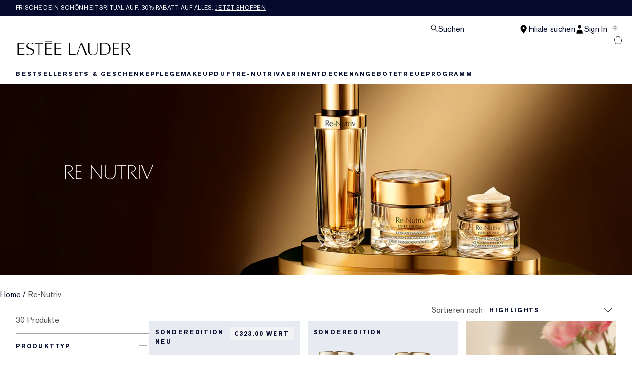

--- FILE ---
content_type: text/html; charset=utf-8
request_url: https://www.esteelauder.de/products/re-nutriv
body_size: 49929
content:
<!DOCTYPE html>
<html lang="de-DE" dir="ltr" data-lang="de-DE">
  <head>
    <meta content="MggQT28gIGgAPi9SBxMJGW8dGBgmCB12eDZ8BMD__wUe1blQ6l5noZQ0" name="csrf-token">
    <title>Re-Nutriv | Estée Lauder</title>
<meta name="turbo-visit-control" content="reload">
<meta charset="utf-8">
<meta http-equiv="X-UA-Compatible" content="IE=edge">
<meta name="viewport" content="width=device-width, initial-scale=1.0">


<link rel="preconnect" href="https://assets.sdcdn.io">
<link rel="preconnect" href="https://assets.sdcdn.io" crossorigin>
<link rel="preconnect" href="https://sdcdn.io">
<link rel="preconnect" href="https://sdcdn.io" crossorigin>
<link rel="preconnect" href="https://cdn.cookielaw.org">
<link rel="preconnect" href="https://cdn.cookielaw.org" crossorigin>
<link rel="canonical" href="https://www.esteelauder.de/products/re-nutriv"><link rel="alternate" href="https://www.esteelauder.cz/products/re-nutriv" hreflang="cs-cz"><link rel="alternate" href="https://www.esteelauder.at/products/re-nutriv" hreflang="de-at"><link rel="alternate" href="https://www.esteelauder.ch/products/re-nutriv" hreflang="de-ch"><link rel="alternate" href="https://www.esteelauder.de/products/re-nutriv" hreflang="de-de"><link rel="alternate" href="https://www.esteelauder.nl/nl/en/products/re-nutriv" hreflang="en-nl"><link rel="alternate" href="https://www.esteelauder.nl/products/re-nutriv" hreflang="en-nl"><link rel="alternate" href="https://www.esteelauder.co.za/products/re-nutriv" hreflang="en-za"><link rel="alternate" href="https://www.esteelauder.es/products/re-nutriv" hreflang="es-es"><link rel="alternate" href="https://www.esteelauder.be/fr/products/re-nutriv" hreflang="fr-be"><link rel="alternate" href="https://www.esteelauder.ch/fr/products/re-nutriv" hreflang="fr-ch"><link rel="alternate" href="https://www.esteelauder.fr/products/re-nutriv" hreflang="fr-fr"><link rel="alternate" href="https://www.esteelauder.hu/products/re-nutriv" hreflang="hu-hu"><link rel="alternate" href="https://www.esteelauder.it/products/re-nutriv" hreflang="it-it"><link rel="alternate" href="https://www.esteelauder.be/products/re-nutriv" hreflang="nl-be"><link rel="alternate" href="https://www.esteelauder.nl/nl/nl/products/re-nutriv" hreflang="nl-nl"><link rel="alternate" href="https://www.esteelauder.pl/products/re-nutriv" hreflang="pl-pl"><link rel="alternate" href="https://www.esteelauder.ro/products/re-nutriv" hreflang="ro-ro"><link rel="alternate" media="handheld" href="https://m.esteelauder.de/products/re-nutriv"><link rel="alternate" media="only screen and (max-width: 640px)" href="https://m.esteelauder.de/products/re-nutriv">
<meta property="og:title" content="Re-Nutriv | Estée Lauder"><meta property="og:type" content="website"><meta property="og:url" content="https://www.esteelauder.de/products/re-nutriv">





<script type="application/ld+json">
  {"@type":"BreadcrumbList","@context":"https://schema.org","itemListElement":[{"name":"Home","position":1,"item":"https://www.esteelauder.de/","@type":"ListItem"},{"name":"Re-Nutriv","position":2,"item":"https://www.esteelauder.de/products/re-nutriv","@type":"ListItem"}]}
</script>
<link rel="shortcut icon" type="image/x-icon" href="/brands/estee_lauder/favicon-e2d9519b4f4b1f16d2f1f45113276872.ico?vsn=d">
<link rel="apple-touch-icon" href="/brands/estee_lauder/apple-touch-icon-9dd4036638e0ed5a1e787f17e7b521b3.png?vsn=d">

  <link rel="preload" as="image" fetchpriority="high" href="/media/export/cms/24_modernized_banners/EMEA_mod_desktop_1366x500_diamond.jpg">
  


<link rel="preload" as="image" fetchpriority="high" imagesizes="(min-width: 320px) and (max-width: 767px) 90vw, (min-width: 768px) and (max-width: 1339px) and (orientation: portrait) 45vw, (min-width: 1024px) and (max-width: 1439px) and (orientation: landscape) 45vw, (min-width: 1440px) 20vw, 333px" imagesrcset="https://sdcdn.io/el/el_sku_G9SR01_3000x3000_0G.jpeg?width=335px&amp;height=418px 335w, https://sdcdn.io/el/el_sku_G9SR01_3000x3000_0G.jpeg?width=650px&amp;height=750px 354w, https://sdcdn.io/el/el_sku_G9SR01_3000x3000_0G.jpeg?width=650px&amp;height=750px 315w, https://sdcdn.io/el/el_sku_G9SR01_3000x3000_0G.jpeg?width=650px&amp;height=750px 472w" media="(max-width: 1023px)">

  <link as="font" fetchpriority="high" href="/_fonts/esteelauder/OptimaDisplay/OptimaDisplay-Roman.woff2" rel="preload" type="font/woff2" crossorigin>

  <link as="font" fetchpriority="high" href="/_fonts/esteelauder/Arsenal/arsenal-regular.woff2" rel="preload" type="font/woff2" crossorigin>

  <link as="font" fetchpriority="high" href="/_fonts/esteelauder/SourceSans3/source-sans-3-200.woff2" rel="preload" type="font/woff2" crossorigin>

  <link as="font" fetchpriority="high" href="/_fonts/esteelauder/SourceSans3/source-sans-3-300.woff2" rel="preload" type="font/woff2" crossorigin>

  <link as="font" fetchpriority="high" href="/_fonts/esteelauder/OptimaDisplay/OptimaDisplay-Light.woff2" rel="preload" type="font/woff2" crossorigin>

  <link as="font" fetchpriority="high" href="/_fonts/esteelauder/OptimaDisplay/optimadisplay-book-webfont.woff2" rel="preload" type="font/woff2" crossorigin>

  <link as="font" fetchpriority="high" href="/_fonts/esteelauder/AkzidenzGrotesk/akzidenz-grotesk-w1g-regular.woff2" rel="preload" type="font/woff2" crossorigin>

  <link as="font" fetchpriority="high" href="/_fonts/esteelauder/AkzidenzGrotesk/akzidenz-grotesk-w1g-bold.woff2" rel="preload" type="font/woff2" crossorigin>

  <link as="font" fetchpriority="high" href="/_fonts/esteelauder/FuturaNow/futura-now-medium.woff2" rel="preload" type="font/woff2" crossorigin>

  <link as="font" fetchpriority="high" href="/_fonts/esteelauder/FuturaNow/futura-now-regular.woff2" rel="preload" type="font/woff2" crossorigin>

  <link as="font" fetchpriority="high" href="/_fonts/esteelauder/bauer-bodoni/6da88198-f46a-4fd7-95d1-4970332b78db.woff2" rel="preload" type="font/woff2" crossorigin>

  <link as="font" fetchpriority="high" href="/_fonts/esteelauder/RobotoCondensed/roboto-condensed-300.woff2" rel="preload" type="font/woff2" crossorigin>

  <link as="font" fetchpriority="high" href="/_fonts/esteelauder/RobotoCondensed/roboto-condensed-100.woff2" rel="preload" type="font/woff2" crossorigin>

  <link as="font" fetchpriority="high" href="/_fonts/esteelauder/RobotoCondensed/roboto-condensed-200.woff2" rel="preload" type="font/woff2" crossorigin>

  <link as="font" fetchpriority="high" href="/_fonts/esteelauder/RobotoCondensed/roboto-condensed-400.woff2" rel="preload" type="font/woff2" crossorigin>

  <link as="font" fetchpriority="high" href="/_fonts/esteelauder/RobotoCondensed/roboto-condensed-500.woff2" rel="preload" type="font/woff2" crossorigin>

  <link as="font" fetchpriority="high" href="/_fonts/esteelauder/Essonnes/essonnes-display-regular.woff2" rel="preload" type="font/woff2" crossorigin>

  <link as="font" fetchpriority="high" href="/_fonts/esteelauder/Nh6optim/Nh6optim.woff2" rel="preload" type="font/woff2" crossorigin>

  <link as="font" fetchpriority="high" href="/_fonts/esteelauder/Nh4roman/Nh4roman.woff2" rel="preload" type="font/woff2" crossorigin>

  <link as="font" fetchpriority="high" href="/_fonts/esteelauder/Vladimir/VLADIMIR.woff2" rel="preload" type="font/woff2" crossorigin>

  <link as="font" fetchpriority="high" href="/_fonts/esteelauder/ArialOSRegular/arial-os-regular.woff2" rel="preload" type="font/woff2" crossorigin>

  <link as="font" fetchpriority="high" href="/_fonts/esteelauder/Romams/ROMAMS.woff2" rel="preload" type="font/woff2" crossorigin>

  <link as="font" fetchpriority="high" href="/_fonts/esteelauder/Nhinterl/Nhinterl.woff2" rel="preload" type="font/woff2" crossorigin>

<style>
  @font-face {
  font-family: OptimaDisplay;
  src: url('/_fonts/esteelauder/OptimaDisplay/OptimaDisplay-Roman.woff2') format('woff2');
  font-display: swap;
  font-weight: 400;
}



@font-face {
  font-family: Arsenal;
  src: url('/_fonts/esteelauder/Arsenal/arsenal-regular.woff2') format('woff2');
  font-display: swap;
}

@font-face {
  font-family: 'Source Sans 3 Extra Light';
  src: url('/_fonts/esteelauder/SourceSans3/source-sans-3-200.woff2') format('woff2');
  font-weight: 200;
}

@font-face {
  font-family: 'Source Sans 3 Light';
  src: url('/_fonts/esteelauder/SourceSans3/source-sans-3-300.woff2') format('woff2');
  font-weight: 300;
}

@font-face {
  font-family: OptimaRegular;
  src: url('/_fonts/esteelauder/OptimaDisplay/OptimaDisplay-Roman.woff2') format('woff2');
  font-display: swap;
}

@font-face {
  font-family: 'Optima LT W02 Roman';
  src: url('/_fonts/esteelauder/OptimaDisplay/OptimaDisplay-Roman.woff2') format('woff2');
  font-display: swap;
}

@font-face {
  font-family: 'Optima Display Roman';
  src: url('/_fonts/esteelauder/OptimaDisplay/OptimaDisplay-Roman.woff2') format('woff2');
  font-display: swap;
}

@font-face {
  font-family: OptimaDisplayLight;
  src: url('/_fonts/esteelauder/OptimaDisplay/OptimaDisplay-Light.woff2') format('woff2');
  font-display: swap;
}

@font-face {
  font-family: OptimaDisplayBook;
  src: url('/_fonts/esteelauder/OptimaDisplay/optimadisplay-book-webfont.woff2') format('woff2');
  font-display: swap;
}

@font-face {
    font-family: AkzidenzGrotesk;
    src: url('/_fonts/esteelauder/AkzidenzGrotesk/akzidenz-grotesk-w1g-regular.woff2') format('woff2');
    font-weight: normal;
    font-style: normal;
    font-display: swap;
}

@font-face {
    font-family: AkzidenzGrotesk;
    src: url('/_fonts/esteelauder/AkzidenzGrotesk/akzidenz-grotesk-w1g-bold.woff2') format('woff2');
    font-weight: bold;
    font-style: normal;
    font-display: swap;
}

@font-face {
  font-family: 'AkzidenzGrotesk W1G';
  src: url('/_fonts/esteelauder/AkzidenzGrotesk/akzidenz-grotesk-w1g-regular.woff2') format('woff2');
  font-weight: normal;
  font-style: normal;
  font-display: swap;
}

@font-face {
  font-family: 'AkzidenzGrotesk W1G';
  src: url('/_fonts/esteelauder/AkzidenzGrotesk/akzidenz-grotesk-w1g-bold.woff2') format('woff2');
  font-weight: bold;
  font-style: normal;
  font-display: swap;
}

@font-face {
  font-family: 'futurastd-medium';
  src: url('/_fonts/esteelauder/FuturaNow/futura-now-medium.woff2') format('woff2');
  font-style: normal;
  font-display: swap;
}

@font-face {
  font-family: 'futurastd-light';
  src: url('/_fonts/esteelauder/FuturaNow/futura-now-regular.woff2') format('woff2');
  font-style: normal;
  font-display: swap;
}

@font-face {
  font-family: 'futurastd-book';
  src: url("/_fonts/esteelauder/FuturaNow/futura-now-medium.woff2") format("woff2");
  font-display: swap
}

@font-face {
  font-family: 'futuranow-medium';
  src: url("/_fonts/esteelauder/FuturaNow/futura-now-medium.woff2") format("woff2");
  font-display: swap
}

@font-face {
  font-family: 'Futura Now Medium';
  src: url("/_fonts/esteelauder/FuturaNow/futura-now-medium.woff2") format("woff2");
  font-display: swap
}

@font-face {
  font-family: 'futuranow-regular';
  src: url("/_fonts/esteelauder/FuturaNow/futura-now-regular.woff2") format("woff2");
  font-display: swap
}

@font-face {
  font-family: 'Futura Now Regular';
  src: url("/_fonts/esteelauder/FuturaNow/futura-now-regular.woff2") format("woff2");
  font-display: swap
}

@font-face {
  font-family: BauerBodoniRoman;
  src: url('/_fonts/esteelauder/bauer-bodoni/6da88198-f46a-4fd7-95d1-4970332b78db.woff2') format('woff2');
  font-display: swap;
  font-style: normal;
}

@font-face {
  font-family: 'Bauer Bodoni W01 Roman';
  src: url('/_fonts/esteelauder/bauer-bodoni/6da88198-f46a-4fd7-95d1-4970332b78db.woff2') format('woff2');
  font-display: swap;
  font-style: normal;
}

/* BEXEL-1408: helvetica-neue => Roboto until we cleanup references in the CMS */
@font-face {
  font-family: 'helvetica-neue';
  src: url('/_fonts/esteelauder/RobotoCondensed/roboto-condensed-300.woff2') format('woff2');
  font-display: swap;
}

@font-face {
  font-family: Roboto;
  src: url('/_fonts/esteelauder/RobotoCondensed/roboto-condensed-300.woff2') format('woff2');
  font-display: swap;
}

@font-face {
  font-family: 'Roboto Condensed';
  src: url('/_fonts/esteelauder/RobotoCondensed/roboto-condensed-100.woff2') format('woff2');
  font-weight: 100;
  font-display: swap;
}

@font-face {
  font-family: 'Roboto Condensed';
  src: url('/_fonts/esteelauder/RobotoCondensed/roboto-condensed-100.woff2') format('woff2');
  font-weight: 200;
  font-display: swap;
}

@font-face {
  font-family: 'Roboto Condensed';
  src: url('/_fonts/esteelauder/RobotoCondensed/roboto-condensed-200.woff2') format('woff2');
  font-weight: 300;
  font-display: swap;
}

@font-face {
  font-family: 'Roboto Condensed';
  src: url('/_fonts/esteelauder/RobotoCondensed/roboto-condensed-300.woff2') format('woff2');
  font-weight: 400;
  font-display: swap;
}

@font-face {
  font-family: 'Roboto Condensed';
  src: url('/_fonts/esteelauder/RobotoCondensed/roboto-condensed-400.woff2') format('woff2');
  font-weight: 500;
  font-display: swap;
}

@font-face {
  font-family: 'Roboto Condensed';
  src: url('/_fonts/esteelauder/RobotoCondensed/roboto-condensed-500.woff2') format('woff2');
  font-weight: 600;
  font-display: swap;
}

@font-face {
  font-family: 'Roboto Condensed';
  src: url('/_fonts/esteelauder/RobotoCondensed/roboto-condensed-500.woff2') format('woff2');
  font-weight: 700;
  font-display: swap;
}

@font-face {
  font-family: EssonnesDisplayRegular;
  src: url('/_fonts/esteelauder/Essonnes/essonnes-display-regular.woff2') format('woff2');
  font-display: swap;
}

@font-face {
  font-family: 'Optima';
  src: url('/_fonts/esteelauder/Nh6optim/Nh6optim.woff2') format('woff2');
  font-display: swap;
}

@font-face {
  font-family: 'Nh4Roman';
  src: url('/_fonts/esteelauder/Nh4roman/Nh4roman.woff2') format('woff2');
  font-display: swap;
}

@font-face {
  font-family: 'Script';
  src: url('/_fonts/esteelauder/Vladimir/VLADIMIR.woff2') format('woff2');
  font-display: swap;
}

@font-face {
  font-family: 'ArialOSRegular';
  src: url('/_fonts/esteelauder/ArialOSRegular/arial-os-regular.woff2') format('woff2');
  font-display: swap;
}

@font-face {
  font-family: 'Roman_L_Monog_aBc';
  src: url('/_fonts/esteelauder/Romams/ROMAMS.woff2') format('woff2');
  font-display: swap;
}

@font-face {
  font-family: 'Interlock-M-Script-abc';
  src: url('/_fonts/esteelauder/Nhinterl/Nhinterl.woff2') format('woff2');
  font-display: swap;
}
</style>
<link phx-track-static rel="stylesheet" type="text/css" href="/assets/app-c4953fb55d5aa79f226a94c25bd78517.css?vsn=d">
<link phx-track-static rel="stylesheet" type="text/css" href="/brands/default/vars-2e7a9e5aba9c486d87d03bd8e80ce7a6.css?vsn=d">
<link phx-track-static rel="stylesheet" type="text/css" href="/brands/default/token_vars-b5845b4b59c8358d00077bbdb3088661.css?vsn=d">
<link phx-track-static rel="stylesheet" href="/brands/estee_lauder/vars-806e28e32430e741b644943a9296213e.css?vsn=d">
<link phx-track-static rel="stylesheet" type="text/css" href="/brands/estee_lauder/token_vars-12630fc5553a9f794abc6f8e99c4043a.css?vsn=d">
<link phx-track-static rel="stylesheet" type="text/css" href="/brands/estee_lauder/token_vars_md-4fedd382baeed2738a8bed80f400d53b.css?vsn=d">
<link phx-track-static rel="stylesheet" type="text/css" href="/brands/default/token_classes-2f6e656fe2e32fea91c05976723373b5.css?vsn=d">






  
  <style id="elc-styled-components-wrapper" data-styled="active"></style>
  
  


  <script src="https://js.sentry-cdn.com/52f2679b6ee3c36328869efbeab55e91.min.js" crossorigin="anonymous">
  </script>
  <script>
  if (window.Sentry) {
    Sentry.onLoad(function() {
      Sentry.init({
        dsn: "https://52f2679b6ee3c36328869efbeab55e91@o1412351.ingest.sentry.io/4506179240460288",
        denyUrls: [
          "akam/",
          "boomerang/",
          "braze",
          "maps/api",
          "otBannerSdk",
          "resources/",
          "scripttemplates",
          "sentryWrapped",
          "smartserve",
          "static/",
          "tag-builds",
          "tag/tag",
          "ymkmodule"
        ],
        ignoreErrors: [
          "_AutofillCallbackHandler",
          "AbortError",
          "Attempt to use history.replaceState() more than 100 times per 30 seconds",
          "Cannot read properties of null",
          "Cannot read properties of undefined",
          "Failed to fetch",
          "Failed to load script",
          "Failed to read the 'sessionStorage' property from 'Window': Access is denied for this document.",
          "Non-Error exception captured with keys",
          "NotAllowedError",
          "null is not an object",
          "PerformanceMonitoringJavascriptInterface",
          "Script error",
          "The operation is insecure",
          "The operation was aborted",
          "triggerType",
          "TypeError: null is not an object (evaluating 'window.top.document')",
          "undefined is not an object",
          "window.webkit.messageHandlers"
        ],
        environment: "prod",
        release: "sha-1c839cd"
      });
      Sentry.setTag('tenant', "esteelauder.de");
      Sentry.setTag('region', "emea");
    });
  }
  </script>

<script defer phx-track-static type="text/javascript" src="/assets/app-0cbfa7433c9ea7d170c0ca861840e0a0.js?vsn=d">
</script>
    
  
<script>(window.BOOMR_mq=window.BOOMR_mq||[]).push(["addVar",{"rua.upush":"false","rua.cpush":"true","rua.upre":"false","rua.cpre":"false","rua.uprl":"false","rua.cprl":"false","rua.cprf":"false","rua.trans":"SJ-fca74c3e-4c17-4d20-8310-9cc9b1fe3251","rua.cook":"false","rua.ims":"false","rua.ufprl":"false","rua.cfprl":"true","rua.isuxp":"false","rua.texp":"norulematch","rua.ceh":"false","rua.ueh":"false","rua.ieh.st":"0"}]);</script>
                              <script>!function(e){var n="https://s.go-mpulse.net/boomerang/";if("False"=="True")e.BOOMR_config=e.BOOMR_config||{},e.BOOMR_config.PageParams=e.BOOMR_config.PageParams||{},e.BOOMR_config.PageParams.pci=!0,n="https://s2.go-mpulse.net/boomerang/";if(window.BOOMR_API_key="366FL-DD98K-ZLUJA-M22RU-RWY8X",function(){function e(){if(!r){var e=document.createElement("script");e.id="boomr-scr-as",e.src=window.BOOMR.url,e.async=!0,o.appendChild(e),r=!0}}function t(e){r=!0;var n,t,a,i,d=document,O=window;if(window.BOOMR.snippetMethod=e?"if":"i",t=function(e,n){var t=d.createElement("script");t.id=n||"boomr-if-as",t.src=window.BOOMR.url,BOOMR_lstart=(new Date).getTime(),e=e||d.body,e.appendChild(t)},!window.addEventListener&&window.attachEvent&&navigator.userAgent.match(/MSIE [67]\./))return window.BOOMR.snippetMethod="s",void t(o,"boomr-async");a=document.createElement("IFRAME"),a.src="about:blank",a.title="",a.role="presentation",a.loading="eager",i=(a.frameElement||a).style,i.width=0,i.height=0,i.border=0,i.display="none",o.appendChild(a);try{O=a.contentWindow,d=O.document.open()}catch(_){n=document.domain,a.src="javascript:var d=document.open();d.domain='"+n+"';void 0;",O=a.contentWindow,d=O.document.open()}if(n)d._boomrl=function(){this.domain=n,t()},d.write("<bo"+"dy onload='document._boomrl();'>");else if(O._boomrl=function(){t()},O.addEventListener)O.addEventListener("load",O._boomrl,!1);else if(O.attachEvent)O.attachEvent("onload",O._boomrl);d.close()}function a(e){window.BOOMR_onload=e&&e.timeStamp||(new Date).getTime()}if(!window.BOOMR||!window.BOOMR.version&&!window.BOOMR.snippetExecuted){window.BOOMR=window.BOOMR||{},window.BOOMR.snippetStart=(new Date).getTime(),window.BOOMR.snippetExecuted=!0,window.BOOMR.snippetVersion=14,window.BOOMR.url=n+"366FL-DD98K-ZLUJA-M22RU-RWY8X";var i=document.currentScript||document.getElementsByTagName("script")[0],o=i.parentNode,r=!1,d=document.createElement("link");if(d.relList&&"function"==typeof d.relList.supports&&d.relList.supports("preload")&&"as"in d)window.BOOMR.snippetMethod="p",d.href=window.BOOMR.url,d.rel="preload",d.as="script",d.addEventListener("load",e),d.addEventListener("error",function(){t(!0)}),setTimeout(function(){if(!r)t(!0)},3e3),BOOMR_lstart=(new Date).getTime(),o.appendChild(d);else t(!1);if(window.addEventListener)window.addEventListener("load",a,!1);else if(window.attachEvent)window.attachEvent("onload",a)}}(),"".length>0)if(e&&"performance"in e&&e.performance&&"function"==typeof e.performance.setResourceTimingBufferSize)e.performance.setResourceTimingBufferSize();!function(){if(BOOMR=e.BOOMR||{},BOOMR.plugins=BOOMR.plugins||{},!BOOMR.plugins.AK){var n="true"=="true"?1:0,t="",a="clm2lxyxij7yw2ljtq3q-f-cbf141345-clientnsv4-s.akamaihd.net",i="false"=="true"?2:1,o={"ak.v":"39","ak.cp":"1510862","ak.ai":parseInt("944143",10),"ak.ol":"0","ak.cr":9,"ak.ipv":4,"ak.proto":"h2","ak.rid":"1b356ef8","ak.r":42223,"ak.a2":n,"ak.m":"","ak.n":"essl","ak.bpcip":"18.217.165.0","ak.cport":37102,"ak.gh":"23.66.124.138","ak.quicv":"","ak.tlsv":"tls1.3","ak.0rtt":"","ak.0rtt.ed":"","ak.csrc":"-","ak.acc":"","ak.t":"1768528951","ak.ak":"hOBiQwZUYzCg5VSAfCLimQ==Ncu1dCdhA2lh5kO4D6uRQQsHrjC0xC/e1roaYo+5hMelRGMowNMNJEi+e/vPOk2VTK2gw/Tak/0CNhsqDrygnctHk6nU7mXlr4C+I5n3/JUQNZWhfX9XHN828H6LQjXO/aqb6QUnYOIfkK2lerQcOrg/5BRg9JCjGz/DCeucWSROKhjvpTBXyrWJen7xxIT8rN4aQi8wmo5W1NgCTHWkjVDDUZlFYo6bWY2zfMskkLUKCGtm9L6+raoGnBq8Lk1CHkfiORT/t8/r4Ym3YLDRDAJ1kz1NDi7kvWoJnfakCfRJxvp6nspt5ZUkfg/xmD4ZTGkBpaScH8YZ435opuspgJv0dTsV1tWp9lm6v00hVjPskN0msFzNtPHElB2tDc4EvVI/pJVLai2EEb/12OVBu0u4Y1sblHTu2d8YkNCnAso=","ak.pv":"139","ak.dpoabenc":"","ak.tf":i};if(""!==t)o["ak.ruds"]=t;var r={i:!1,av:function(n){var t="http.initiator";if(n&&(!n[t]||"spa_hard"===n[t]))o["ak.feo"]=void 0!==e.aFeoApplied?1:0,BOOMR.addVar(o)},rv:function(){var e=["ak.bpcip","ak.cport","ak.cr","ak.csrc","ak.gh","ak.ipv","ak.m","ak.n","ak.ol","ak.proto","ak.quicv","ak.tlsv","ak.0rtt","ak.0rtt.ed","ak.r","ak.acc","ak.t","ak.tf"];BOOMR.removeVar(e)}};BOOMR.plugins.AK={akVars:o,akDNSPreFetchDomain:a,init:function(){if(!r.i){var e=BOOMR.subscribe;e("before_beacon",r.av,null,null),e("onbeacon",r.rv,null,null),r.i=!0}return this},is_complete:function(){return!0}}}}()}(window);</script></head>
  <body class="overflow-x-hidden bg-bg text-body">
    <div id="phx-GIsTtiOTgh1zBCxD" data-phx-main data-phx-session="SFMyNTY.[base64].D6vaOichs2JiU8nHqCp3obSgYEyx3uo5Kz9CVhUptr0" data-phx-static="SFMyNTY.[base64].wKV_RWbe73yuCkbh91buJae0WN0_ACdrD5YSdOp78i8">
  

  <div class="relative font-body max-md:h-full">
    <div id="hook-relay" phx-hook="HookRelay"></div>
    
    <section class="search_overlay fixed max-xl:top-0 hidden w-full h-full pt-4 m-auto bg-transparent min-h-96" data-controller="search" id="predictive_search_section" phx-hook="predictiveSearch">
      <div></div>
    </section>
    <div class="min-h-screen">
      <header class="layout-header" data-controller="header-scroll mobile-header gnav-account " data-header-scroll-target="header" data-gnav-account-user-account-path-value="/account/index.tmpl" phx-update="ignore" id="enterprise-header" vulcan-id="header">
  <div class="skip-link">
    <p>
      <a href="#main-content">::elc_general.skip_link::</a>
    </p>
  </div>

  <div class="promo-bar">
  <div class="promo-bar-inner-container">
    <p class="promo-bar-paragraph">
      





<a href="/products/best-sellers" class="promo-bar-left-text">
  
  
  
    Frische Dein Schönheitsritual auf: 30% Rabatt auf alles. <u>Jetzt shoppen</u>
  
</a>




      
    </p>

    
  </div>
</div>

  <div class="gnav-desktop-overlay-shadow"></div>

  <div class="header-background relative w-full">
    <div class="header-container">
      
      <div>
  <div class="utility-nav">
    <button aria-label="::elc_general.aria_menu::" class="mobile-header-secondary-links-inner-container" type="button" id="menu-button" data-action="mobile-header#toggleSidebar keydown.enter-&gt;mobile-header#focusSidebarOnOpen">
  
  <svg class="header-secondary-links-icon" fill="none" height="19" viewbox="0 0 19 19" width="19" xmlns="http://www.w3.org/2000/svg"><path d="M18.1667 15.6666H0.166748V14.1658H18.1667V15.6666ZM18.1667 10.4153H0.166748V8.91447H18.1667V10.4153ZM18.1667 5.16404H0.166748V3.66663H18.1667V5.16404Z" fill="black"></path></svg>

  <span class="screen-reader-only levelOne">
    ::elc_general.menu::
  </span>
  
</button>





    <a href="/" title="Estée Lauder" class="utility-nav-logo">
  
  <svg class="header-brand-logo" viewbox="0 -3 312 42" xmlns="http://www.w3.org/2000/svg"><path fill-rule="evenodd" clip-rule="evenodd" d="M95.6437 1.58093V0.321293H77.1582V1.58093H95.6437ZM42.8654 30.0135C42.9022 25.731 38.8387 24.3869 34.5176 22.9582L34.4994 22.9521C29.6323 21.3396 24.5884 19.6685 24.6435 13.6669C24.6987 8.14887 30.1966 5.21975 35.3451 5.26205C39.4455 5.29882 42.6449 6.70369 43.9872 7.39689C43.9872 7.65616 43.9688 8.77411 43.9504 9.50409C42.6081 8.43762 39.7397 6.49207 35.529 6.45346C31.1343 6.41668 27.7879 9.04425 27.7511 12.5673C27.7144 16.8122 31.8576 18.199 36.2449 19.6676L36.2645 19.6741C41.1371 21.3014 46.1568 22.9838 46.1201 28.6693C46.0465 35.3421 39.7212 38.7751 33.4878 38.7181C30.2333 38.6942 27.0155 37.8923 24.4229 36.471V34.3142C26.188 35.4708 29.3875 37.3444 33.4695 37.383C39.5374 37.4345 42.8287 33.6248 42.8654 30.0135ZM121.038 5.96968V7.32863H106.28V19.9155H119.87V21.2008H106.28V36.4264H121.245V37.8683H102.624V5.96968H121.038ZM72.1067 7.33215V5.97266H47.4211V7.33215H57.937V37.8711H61.5907V7.33215H72.1067ZM95.6554 7.33576V5.97491H77.2246V37.8736H95.861V36.4322H80.8884V21.2074H94.4777V19.9214H80.8884V7.33576H95.6554ZM19.4235 7.33115V5.97159H0.998291V37.8705H19.6422V36.4289H4.6614V21.2039H18.2572V19.9171H4.6614V7.33115H19.4235ZM280.181 5.9732V7.31522H265.431V19.9197H279.011V21.2044H265.431V36.4315H280.399V37.8708H261.764V5.9732H280.181ZM144.715 36.4131V5.97171H141.089V37.8692H159.562V36.3731C158.951 36.3769 144.715 36.4131 144.715 36.4131ZM169.938 23.7103C170.555 22.2448 173.506 15.0658 175.723 9.28102L176.032 8.52516L180.544 19.763L182.337 24.1537H169.765L169.938 23.7103ZM183.668 18.1529C183.668 18.1529 178.519 6.06263 178.365 5.68661H175.414C175.26 6.06648 162.341 37.0095 161.975 37.8676H164.231C164.404 37.4781 169.244 25.5016 169.244 25.5016H182.858C182.858 25.5016 187.756 37.4839 187.91 37.8676H192.075C190.86 35.035 183.668 18.1529 183.668 18.1529ZM220.524 5.97805V27.661C220.524 34.4905 215.796 38.5727 207.876 38.5727C199.549 38.5727 195.151 34.7203 195.151 27.4277V5.97805H198.771V28.2778C198.771 34.0119 202.351 37.4286 208.344 37.4286C214.706 37.4286 218.636 33.6851 218.636 27.6553V5.97805H220.524ZM290.851 7.19989H298.277C300.919 7.15986 302.921 7.81026 304.262 9.12331C305.443 10.2862 306.044 11.9276 306.044 14.0092C306.044 15.9288 305.443 17.5081 304.242 18.7011C302.561 20.3544 299.798 21.2112 296.216 21.1751H290.851V7.19989ZM307.525 8.70911C305.643 6.86964 302.481 5.90083 298.638 5.97489H287.168V37.8744H290.851V22.3479H297.637C297.637 22.3479 307.405 37.5882 307.585 37.8744H311.608C310.987 36.9437 301.08 21.9376 301.08 21.9376L301.54 21.8495C301.86 21.7854 309.586 20.2282 309.586 14.0092V13.9913C309.586 11.8235 308.886 10.0502 307.525 8.70911ZM239.234 7.21855H231.305V36.6171H237.365C242.322 36.6663 245.942 35.5114 248.382 33.0778C250.841 30.6737 252.061 26.9671 252.061 22.0684C252.061 16.8548 250.762 12.93 248.205 10.4019C246.041 8.24959 243.011 7.17921 239.234 7.21855ZM239.824 5.97723C244.821 5.89066 248.933 7.27768 251.667 9.98479C254.382 12.6525 255.819 16.6443 255.819 21.5293C255.819 26.552 254.382 30.5261 251.53 33.3335C248.461 36.3751 243.818 37.945 238.132 37.8761H227.646V5.97723H239.824Z"></path></svg>

  <span class="screen-reader-only">Estée Lauder</span>
</a>



    <div class="desktop-header-secondary-links-container">
      <div class="vulcan-loading" phx-connected="[[&quot;remove_class&quot;,{&quot;names&quot;:[&quot;vulcan-loading&quot;]}]]">
        <button aria-label="Suchen" class="desktop-header-search-container" type="button" vulcan-id="search-icon-desktop" vulcan-toggle="predictive">
  
  <svg class="header-search-icon" fill="none" height="17" viewbox="0 0 17 17" width="17" xmlns="http://www.w3.org/2000/svg"><path fill-rule="evenodd" clip-rule="evenodd" d="M15.6667 15.8955L10.435 10.5526C11.4417 9.50197 12.0615 8.06904 12.0615 6.4851C12.0615 3.27225 9.51008 0.666626 6.36411 0.666626C3.21813 0.666626 0.666748 3.27225 0.666748 6.4851C0.666748 9.69795 3.21813 12.3036 6.36411 12.3036C7.57216 12.3036 8.69213 11.9148 9.6139 11.2594L14.9117 16.6666L15.6667 15.8955ZM1.73638 6.4851C1.73638 3.87305 3.80958 1.759 6.36411 1.759C8.92178 1.759 10.9918 3.87626 10.9918 6.4851C10.9918 9.09715 8.91864 11.2112 6.36411 11.2112C3.80958 11.2112 1.73638 9.09715 1.73638 6.4851Z" fill="black"></path></svg>

  <span class="header-search-text levelOne">
    Suchen
  </span>
  
</button>




      </div>

      





<a href="/store-locator" class="desktop-header-secondary-links-inner-container desktop-header-accessibility-location" phx-click="[[&quot;dispatch&quot;,{&quot;detail&quot;:{&quot;event_name&quot;:&quot;analytics.gnavPromo&quot;,&quot;payload&quot;:{&quot;promo_pos&quot;:[&quot;&quot;],&quot;promo_name&quot;:&quot;Filiale suchen&quot;}},&quot;event&quot;:&quot;phx:trackEvent&quot;}]]">
  
  <svg class="header-secondary-links-icon" fill="none" height="19" viewbox="0 0 19 19" width="19" xmlns="http://www.w3.org/2000/svg"><path fill-rule="evenodd" clip-rule="evenodd" d="M9.16675 18.6666C9.16675 18.6666 15.6667 10.6458 15.6667 7.09623C15.6667 3.54303 12.7552 0.666626 9.16675 0.666626C5.57828 0.666626 2.66675 3.54303 2.66675 7.09623C2.66675 10.6458 9.16675 18.6666 9.16675 18.6666ZM9.16675 9.23823C10.3641 9.23823 11.3322 8.28063 11.3322 7.09623C11.3322 5.91183 10.3641 4.95063 9.16675 4.95063C7.96938 4.95063 7.00129 5.90823 7.00129 7.09263C7.00129 8.27703 7.96938 9.23823 9.16675 9.23823Z" fill="black"></path></svg>

  <span class="desktop-header-secondary-links-text levelOne">
    Filiale suchen
  </span>
  
</a>




      <div id="gnav-account-container" phx-update="ignore">
  <a href="/sign-in" title="Account" class="desktop-header-secondary-links-inner-container desktop-header-accessibility-account" phx-click="[[&quot;dispatch&quot;,{&quot;detail&quot;:{&quot;event_name&quot;:&quot;analytics.gnavPromo&quot;,&quot;payload&quot;:{&quot;promo_pos&quot;:[&quot;gnav&quot;],&quot;promo_name&quot;:&quot;Sign In&quot;}},&quot;event&quot;:&quot;phx:trackEvent&quot;}]]" data-gnav-account-target="accountLink">
    
  <svg class="header-secondary-links-icon" fill="none" height="19" viewbox="0 0 19 19" width="19" xmlns="http://www.w3.org/2000/svg"><path d="M9.16675 8.05124C7.12389 8.05124 5.45246 6.3897 5.45246 4.35893C5.45246 2.32816 7.12389 0.666626 9.16675 0.666626C11.2096 0.666626 12.881 2.32816 12.881 4.35893C12.881 6.3897 11.2096 8.05124 9.16675 8.05124Z" fill="black"></path><path d="M15.6667 16.7353C15.6667 12.6083 12.7566 10.1859 9.16675 10.1859C5.5769 10.1859 2.66675 12.6083 2.66675 16.7353V18.6666H15.6667L15.6667 16.7353Z" fill="black"></path></svg>

    <span class="desktop-header-secondary-links-text" data-gnav-account-target="accountText">
      Sign In
    </span>
  </a>
</div>
      <button id="cart-icon" type="button" phx-update="ignore" class="ufc-cart-icon-container" data-action="click-&gt;cart-icon#handleCartIconClick mouseenter-&gt;cart-icon#handleMouseEnter setCartIconCount@window-&gt;cart-icon#setItemsCount" data-cart-target="cartButton" data-controller="cart cart-icon" data-cart-icon-is-drawer-disabled-value="false" data-cart-icon-cart-icon-url-value="/cart" data-mounted="true" tabindex="0" aria-label="View items in shopping cart">
  
  <svg class="ufc-cart-icon-svg" fill="none" height="19" viewbox="0 0 19 19" width="19" xmlns="http://www.w3.org/2000/svg"><path d="M15.2364 18.6666H3.09707L0.166748 5.16572H4.35868C4.36235 4.16311 4.65941 2.9216 5.5066 1.99862C6.31711 1.11545 7.47237 0.666626 8.93936 0.666626C10.4064 0.666626 11.5616 1.11545 12.3721 1.99862C13.2193 2.9216 13.52 4.16311 13.52 5.16572H18.1667L15.2364 18.6666ZM13.0433 6.06699H1.29633L3.8379 17.7654H14.4993L17.0408 6.06699H13.0433ZM5.27188 5.16934H12.6068C12.6032 4.36942 12.3685 3.34147 11.6936 2.6067C11.0628 1.91899 10.1386 1.57151 8.93936 1.57151C7.7401 1.57151 6.81589 1.91899 6.18508 2.6067C5.51027 3.33785 5.27555 4.3658 5.27188 5.16934Z" fill="black"></path></svg>

  <span data-cart-icon-target="itemsCount" class="ufc-cart-icon-count" aria-hidden="true">
    0
  </span>
</button>
    </div>
  </div>

  
  <div class="vulcan-loading" phx-connected="[[&quot;remove_class&quot;,{&quot;names&quot;:[&quot;vulcan-loading&quot;]}]]">
    <button aria-label="Suchen" class="mobile-header-search-container" type="button" vulcan-toggle="predictive">
  
  <svg class="header-search-icon" fill="none" height="17" viewbox="0 0 17 17" width="17" xmlns="http://www.w3.org/2000/svg"><path fill-rule="evenodd" clip-rule="evenodd" d="M15.6667 15.8955L10.435 10.5526C11.4417 9.50197 12.0615 8.06904 12.0615 6.4851C12.0615 3.27225 9.51008 0.666626 6.36411 0.666626C3.21813 0.666626 0.666748 3.27225 0.666748 6.4851C0.666748 9.69795 3.21813 12.3036 6.36411 12.3036C7.57216 12.3036 8.69213 11.9148 9.6139 11.2594L14.9117 16.6666L15.6667 15.8955ZM1.73638 6.4851C1.73638 3.87305 3.80958 1.759 6.36411 1.759C8.92178 1.759 10.9918 3.87626 10.9918 6.4851C10.9918 9.09715 8.91864 11.2112 6.36411 11.2112C3.80958 11.2112 1.73638 9.09715 1.73638 6.4851Z" fill="black"></path></svg>

  <span class="header-search-text levelOne">
    Suchen
  </span>
  
</button>




  </div>
</div>

      
      <div class="gnav-desktop-header-bottom-row">
        
        <div class="desktop-header-brand-logo-container items-center">
          
          

<a href="/" title="Estée Lauder" class="desktop-header-brand-logo">
  
  <svg class="header-brand-logo" viewbox="0 -3 312 42" xmlns="http://www.w3.org/2000/svg"><path fill-rule="evenodd" clip-rule="evenodd" d="M95.6437 1.58093V0.321293H77.1582V1.58093H95.6437ZM42.8654 30.0135C42.9022 25.731 38.8387 24.3869 34.5176 22.9582L34.4994 22.9521C29.6323 21.3396 24.5884 19.6685 24.6435 13.6669C24.6987 8.14887 30.1966 5.21975 35.3451 5.26205C39.4455 5.29882 42.6449 6.70369 43.9872 7.39689C43.9872 7.65616 43.9688 8.77411 43.9504 9.50409C42.6081 8.43762 39.7397 6.49207 35.529 6.45346C31.1343 6.41668 27.7879 9.04425 27.7511 12.5673C27.7144 16.8122 31.8576 18.199 36.2449 19.6676L36.2645 19.6741C41.1371 21.3014 46.1568 22.9838 46.1201 28.6693C46.0465 35.3421 39.7212 38.7751 33.4878 38.7181C30.2333 38.6942 27.0155 37.8923 24.4229 36.471V34.3142C26.188 35.4708 29.3875 37.3444 33.4695 37.383C39.5374 37.4345 42.8287 33.6248 42.8654 30.0135ZM121.038 5.96968V7.32863H106.28V19.9155H119.87V21.2008H106.28V36.4264H121.245V37.8683H102.624V5.96968H121.038ZM72.1067 7.33215V5.97266H47.4211V7.33215H57.937V37.8711H61.5907V7.33215H72.1067ZM95.6554 7.33576V5.97491H77.2246V37.8736H95.861V36.4322H80.8884V21.2074H94.4777V19.9214H80.8884V7.33576H95.6554ZM19.4235 7.33115V5.97159H0.998291V37.8705H19.6422V36.4289H4.6614V21.2039H18.2572V19.9171H4.6614V7.33115H19.4235ZM280.181 5.9732V7.31522H265.431V19.9197H279.011V21.2044H265.431V36.4315H280.399V37.8708H261.764V5.9732H280.181ZM144.715 36.4131V5.97171H141.089V37.8692H159.562V36.3731C158.951 36.3769 144.715 36.4131 144.715 36.4131ZM169.938 23.7103C170.555 22.2448 173.506 15.0658 175.723 9.28102L176.032 8.52516L180.544 19.763L182.337 24.1537H169.765L169.938 23.7103ZM183.668 18.1529C183.668 18.1529 178.519 6.06263 178.365 5.68661H175.414C175.26 6.06648 162.341 37.0095 161.975 37.8676H164.231C164.404 37.4781 169.244 25.5016 169.244 25.5016H182.858C182.858 25.5016 187.756 37.4839 187.91 37.8676H192.075C190.86 35.035 183.668 18.1529 183.668 18.1529ZM220.524 5.97805V27.661C220.524 34.4905 215.796 38.5727 207.876 38.5727C199.549 38.5727 195.151 34.7203 195.151 27.4277V5.97805H198.771V28.2778C198.771 34.0119 202.351 37.4286 208.344 37.4286C214.706 37.4286 218.636 33.6851 218.636 27.6553V5.97805H220.524ZM290.851 7.19989H298.277C300.919 7.15986 302.921 7.81026 304.262 9.12331C305.443 10.2862 306.044 11.9276 306.044 14.0092C306.044 15.9288 305.443 17.5081 304.242 18.7011C302.561 20.3544 299.798 21.2112 296.216 21.1751H290.851V7.19989ZM307.525 8.70911C305.643 6.86964 302.481 5.90083 298.638 5.97489H287.168V37.8744H290.851V22.3479H297.637C297.637 22.3479 307.405 37.5882 307.585 37.8744H311.608C310.987 36.9437 301.08 21.9376 301.08 21.9376L301.54 21.8495C301.86 21.7854 309.586 20.2282 309.586 14.0092V13.9913C309.586 11.8235 308.886 10.0502 307.525 8.70911ZM239.234 7.21855H231.305V36.6171H237.365C242.322 36.6663 245.942 35.5114 248.382 33.0778C250.841 30.6737 252.061 26.9671 252.061 22.0684C252.061 16.8548 250.762 12.93 248.205 10.4019C246.041 8.24959 243.011 7.17921 239.234 7.21855ZM239.824 5.97723C244.821 5.89066 248.933 7.27768 251.667 9.98479C254.382 12.6525 255.819 16.6443 255.819 21.5293C255.819 26.552 254.382 30.5261 251.53 33.3335C248.461 36.3751 243.818 37.945 238.132 37.8761H227.646V5.97723H239.824Z"></path></svg>

</a>
        </div>

        
        <div class="gnav-desktop-container">
  <nav id="desktop-nav" phx-hook="accessibilityDesktopNav" class="gnav-desktop-top-level-container">
    <div class="gnav-desktop-top-level-row">
      <div class="gnav-desktop-nav-item-group navbar-level-2-content-group">
        <div class="gnav-desktop-nav-item">
          





<a href="/products/best-sellers" class="gnav-desktop-top-level-title" phx-click="[[&quot;dispatch&quot;,{&quot;detail&quot;:{&quot;event_name&quot;:&quot;analytics.gnavPromo&quot;,&quot;payload&quot;:{&quot;promo_pos&quot;:[&quot;&quot;],&quot;promo_name&quot;:&quot;BESTSELLER&quot;}},&quot;event&quot;:&quot;phx:trackEvent&quot;}]]" aria-label="::elc_general.view_menu::">
  
  
  
    BESTSELLER
  
</a>




          <button id="BESTSELLER" phx-hook="accessibilitySubNavToggle" data-accessibility="trigger" class="gnav-desktop-top-level-accessibility-trigger-container" aria-label="::elc_general.view_menu::">
            
  <svg class="gnav-desktop-top-level-accessibility-trigger-icon" fill="currentColor" height="16" role="button" viewbox="0 0 16 16" width="16" xmlns="http://www.w3.org/2000/svg"><path fill-rule="evenodd" clip-rule="evenodd" d="M8 10.9228L0.677179 3.6L0 4.27718L8 12.2772L16 4.27718L15.3228 3.6L8 10.9228Z" fill="currentColor"></path></svg>

          </button>
        </div>

        
        <div class="gnav-desktop-sub-nav-container">
          <div class="gnav-desktop-sub-nav-content">
            <div class="gnav-desktop-sub-nav-content-column space-y-4">
              





<a href="/products/best-sellers" class="gnav-desktop-sub-nav-category-title" phx-click="[[&quot;dispatch&quot;,{&quot;detail&quot;:{&quot;event_name&quot;:&quot;analytics.gnavPromo&quot;,&quot;payload&quot;:{&quot;promo_pos&quot;:[&quot;&quot;],&quot;promo_name&quot;:&quot;ALLE BESTSELLER&quot;}},&quot;event&quot;:&quot;phx:trackEvent&quot;}]]">
  
  
  
    ALLE BESTSELLER
  
</a>




              
            </div><div class="gnav-desktop-sub-nav-content-column space-y-4">
              







<p class="gnav-desktop-sub-nav-category-title levelOne">
  NACH KATEGORIE
</p>


              
                





<a href="/products/best-sellers/skin-care-best-sellers" title="Pflege-Bestseller" class="gnav-desktop-sub-nav-item-text" phx-click="[[&quot;dispatch&quot;,{&quot;detail&quot;:{&quot;event_name&quot;:&quot;analytics.gnavPromo&quot;,&quot;payload&quot;:{&quot;promo_pos&quot;:[&quot;&quot;],&quot;promo_name&quot;:&quot;Pflege-Bestseller&quot;}},&quot;event&quot;:&quot;phx:trackEvent&quot;}]]">
  
  
  
    Pflege-Bestseller
  
</a>









<a href="/products/best-sellers/makeup-best-sellers" title="Makeup-Bestseller" class="gnav-desktop-sub-nav-item-text" phx-click="[[&quot;dispatch&quot;,{&quot;detail&quot;:{&quot;event_name&quot;:&quot;analytics.gnavPromo&quot;,&quot;payload&quot;:{&quot;promo_pos&quot;:[&quot;&quot;],&quot;promo_name&quot;:&quot;Makeup-Bestseller&quot;}},&quot;event&quot;:&quot;phx:trackEvent&quot;}]]">
  
  
  
    Makeup-Bestseller
  
</a>









<a href="/products/best-sellers/fragrance-best-sellers" title="Duft-Bestseller" class="gnav-desktop-sub-nav-item-text" phx-click="[[&quot;dispatch&quot;,{&quot;detail&quot;:{&quot;event_name&quot;:&quot;analytics.gnavPromo&quot;,&quot;payload&quot;:{&quot;promo_pos&quot;:[&quot;&quot;],&quot;promo_name&quot;:&quot;Duft-Bestseller&quot;}},&quot;event&quot;:&quot;phx:trackEvent&quot;}]]">
  
  
  
    Duft-Bestseller
  
</a>




              
            </div>

            
            <div class="ml-auto">
              <div class="desktop-sub-menu-tout-container">
                <div class="desktop-sub-menu-tout">
  <a href="/product/advanced-night-repair-serum-synchronized-multi-recovery-complex">
    <img src="https://www.esteelauder.de/media/export/cms_2.0/merch-windows/by-campaign/anr-repromote-fa24/SC_GLO358-NOAM-ANR_X5-pc-gnav-568x568.jpg" alt="/product/advanced-night-repair-serum-synchronized-multi-recovery-complex" class="desktop-sub-menu-tout-image">
    <div class="desktop-sub-menu-tout-text">
      <div>ADVANCED NIGHT REPAIR Transformation in der Nacht. Magie am Morgen.</div>
    </div>
  </a>
</div>
<div class="desktop-sub-menu-tout">
  <a href="/product/double-wear-stay-in-place-makeup-spf-10">
    <img src="https://www.esteelauder.de/media/export/cms/24_modernized_banners/gnav_DW_INTL_inperp-568x568.jpg" alt="/product/double-wear-stay-in-place-makeup-spf-10" class="desktop-sub-menu-tout-image">
    <div class="desktop-sub-menu-tout-text">
      <div>DOUBLE WEAR FOUNDATION 24 Stunden Halt. Atmungsaktiv. Keine Touch-ups nötig. Schützt die Hautbarriere.</div>
    </div>
  </a>
</div>

              </div>
            </div>
          </div>
        </div>
      </div><div class="gnav-desktop-nav-item-group navbar-level-2-content-group">
        <div class="gnav-desktop-nav-item">
          





<a href="/products/sets-gifts" class="gnav-desktop-top-level-title" phx-click="[[&quot;dispatch&quot;,{&quot;detail&quot;:{&quot;event_name&quot;:&quot;analytics.gnavPromo&quot;,&quot;payload&quot;:{&quot;promo_pos&quot;:[&quot;&quot;],&quot;promo_name&quot;:&quot;SETS &amp;amp; GESCHENKE&quot;}},&quot;event&quot;:&quot;phx:trackEvent&quot;}]]" aria-label="::elc_general.view_menu::">
  
  
  
    SETS &amp; GESCHENKE
  
</a>




          <button id="SETS &amp;amp; GESCHENKE" phx-hook="accessibilitySubNavToggle" data-accessibility="trigger" class="gnav-desktop-top-level-accessibility-trigger-container" aria-label="::elc_general.view_menu::">
            
  <svg class="gnav-desktop-top-level-accessibility-trigger-icon" fill="currentColor" height="16" role="button" viewbox="0 0 16 16" width="16" xmlns="http://www.w3.org/2000/svg"><path fill-rule="evenodd" clip-rule="evenodd" d="M8 10.9228L0.677179 3.6L0 4.27718L8 12.2772L16 4.27718L15.3228 3.6L8 10.9228Z" fill="currentColor"></path></svg>

          </button>
        </div>

        
        <div class="gnav-desktop-sub-nav-container">
          <div class="gnav-desktop-sub-nav-content">
            <div class="gnav-desktop-sub-nav-content-column space-y-4">
              





<a href="/holiday-beauty-gift-guide" class="gnav-desktop-sub-nav-category-title" phx-click="[[&quot;dispatch&quot;,{&quot;detail&quot;:{&quot;event_name&quot;:&quot;analytics.gnavPromo&quot;,&quot;payload&quot;:{&quot;promo_pos&quot;:[&quot;&quot;],&quot;promo_name&quot;:&quot;&lt;span style=\&quot;color:red;\&quot;&gt;Geschenke Guide&lt;/span&gt;&quot;}},&quot;event&quot;:&quot;phx:trackEvent&quot;}]]">
  
  
  
    <span style="color:red;">Geschenke Guide</span>
  
</a>




              
            </div><div class="gnav-desktop-sub-nav-content-column space-y-4">
              







<p class="gnav-desktop-sub-nav-category-title levelOne">
  GIFT BY PRICE​
</p>


              
                





<a href="/products/sets-gifts?filters=rrp.0" title="Geschenke bis 50€" class="gnav-desktop-sub-nav-item-text" phx-click="[[&quot;dispatch&quot;,{&quot;detail&quot;:{&quot;event_name&quot;:&quot;analytics.gnavPromo&quot;,&quot;payload&quot;:{&quot;promo_pos&quot;:[&quot;&quot;],&quot;promo_name&quot;:&quot;Geschenke bis 50€&quot;}},&quot;event&quot;:&quot;phx:trackEvent&quot;}]]">
  
  
  
    Geschenke bis 50€
  
</a>









<a href="/products/sets-gifts?filters=rrp.50" title="Geschenke für 50€ - 100€" class="gnav-desktop-sub-nav-item-text" phx-click="[[&quot;dispatch&quot;,{&quot;detail&quot;:{&quot;event_name&quot;:&quot;analytics.gnavPromo&quot;,&quot;payload&quot;:{&quot;promo_pos&quot;:[&quot;&quot;],&quot;promo_name&quot;:&quot;Geschenke für 50€ - 100€&quot;}},&quot;event&quot;:&quot;phx:trackEvent&quot;}]]">
  
  
  
    Geschenke für 50€ - 100€
  
</a>









<a href="/products/sets-gifts?filters=rrp.100" title="Geschenke ab 100€" class="gnav-desktop-sub-nav-item-text" phx-click="[[&quot;dispatch&quot;,{&quot;detail&quot;:{&quot;event_name&quot;:&quot;analytics.gnavPromo&quot;,&quot;payload&quot;:{&quot;promo_pos&quot;:[&quot;&quot;],&quot;promo_name&quot;:&quot;Geschenke ab 100€&quot;}},&quot;event&quot;:&quot;phx:trackEvent&quot;}]]">
  
  
  
    Geschenke ab 100€
  
</a>




              
            </div><div class="gnav-desktop-sub-nav-content-column space-y-4">
              







<p class="gnav-desktop-sub-nav-category-title levelOne">
  NACH KATEGORIE
</p>


              
                





<a href="/products/sets-gifts" title="Alle Sets &amp;amp; Geschenke Entdecken" class="gnav-desktop-sub-nav-item-text" phx-click="[[&quot;dispatch&quot;,{&quot;detail&quot;:{&quot;event_name&quot;:&quot;analytics.gnavPromo&quot;,&quot;payload&quot;:{&quot;promo_pos&quot;:[&quot;&quot;],&quot;promo_name&quot;:&quot;Alle Sets &amp;amp; Geschenke Entdecken&quot;}},&quot;event&quot;:&quot;phx:trackEvent&quot;}]]">
  
  
  
    Alle Sets &amp; Geschenke Entdecken
  
</a>









<a href="/products/sets-gifts/skin-care-sets-gifts" title="Pflege-​Sets &amp;amp; Geschenke" class="gnav-desktop-sub-nav-item-text" phx-click="[[&quot;dispatch&quot;,{&quot;detail&quot;:{&quot;event_name&quot;:&quot;analytics.gnavPromo&quot;,&quot;payload&quot;:{&quot;promo_pos&quot;:[&quot;&quot;],&quot;promo_name&quot;:&quot;Pflege-​Sets &amp;amp; Geschenke&quot;}},&quot;event&quot;:&quot;phx:trackEvent&quot;}]]">
  
  
  
    Pflege-​Sets &amp; Geschenke
  
</a>









<a href="/products/sets-gifts/makeup-sets-gifts" title="Makeup-Sets &amp;amp; Geschenke" class="gnav-desktop-sub-nav-item-text" phx-click="[[&quot;dispatch&quot;,{&quot;detail&quot;:{&quot;event_name&quot;:&quot;analytics.gnavPromo&quot;,&quot;payload&quot;:{&quot;promo_pos&quot;:[&quot;&quot;],&quot;promo_name&quot;:&quot;Makeup-Sets &amp;amp; Geschenke&quot;}},&quot;event&quot;:&quot;phx:trackEvent&quot;}]]">
  
  
  
    Makeup-Sets &amp; Geschenke
  
</a>









<a href="/products/sets-gifts/fragrance-sets-gifts" title="Duftsets &amp;amp; Geschenke" class="gnav-desktop-sub-nav-item-text" phx-click="[[&quot;dispatch&quot;,{&quot;detail&quot;:{&quot;event_name&quot;:&quot;analytics.gnavPromo&quot;,&quot;payload&quot;:{&quot;promo_pos&quot;:[&quot;&quot;],&quot;promo_name&quot;:&quot;Duftsets &amp;amp; Geschenke&quot;}},&quot;event&quot;:&quot;phx:trackEvent&quot;}]]">
  
  
  
    Duftsets &amp; Geschenke
  
</a>









<a href="/products/sets-gifts/luxe-sets-gifts" title="Luxuriöse Sets &amp;amp; Geschenke" class="gnav-desktop-sub-nav-item-text" phx-click="[[&quot;dispatch&quot;,{&quot;detail&quot;:{&quot;event_name&quot;:&quot;analytics.gnavPromo&quot;,&quot;payload&quot;:{&quot;promo_pos&quot;:[&quot;&quot;],&quot;promo_name&quot;:&quot;Luxuriöse Sets &amp;amp; Geschenke&quot;}},&quot;event&quot;:&quot;phx:trackEvent&quot;}]]">
  
  
  
    Luxuriöse Sets &amp; Geschenke
  
</a>









<a href="/products/sets-gifts/gifts-for-him" title="Geschenke für Ihn" class="gnav-desktop-sub-nav-item-text" phx-click="[[&quot;dispatch&quot;,{&quot;detail&quot;:{&quot;event_name&quot;:&quot;analytics.gnavPromo&quot;,&quot;payload&quot;:{&quot;promo_pos&quot;:[&quot;&quot;],&quot;promo_name&quot;:&quot;Geschenke für Ihn&quot;}},&quot;event&quot;:&quot;phx:trackEvent&quot;}]]">
  
  
  
    Geschenke für Ihn
  
</a>




              
            </div><div class="gnav-desktop-sub-nav-content-column space-y-4">
              







<p class="gnav-desktop-sub-nav-category-title levelOne">
  REISEGRÖSSE
</p>


              
                





<a href="/products/travel-sizes" title="Alle Reisegrößen kaufen" class="gnav-desktop-sub-nav-item-text" phx-click="[[&quot;dispatch&quot;,{&quot;detail&quot;:{&quot;event_name&quot;:&quot;analytics.gnavPromo&quot;,&quot;payload&quot;:{&quot;promo_pos&quot;:[&quot;&quot;],&quot;promo_name&quot;:&quot;Alle Reisegrößen kaufen&quot;}},&quot;event&quot;:&quot;phx:trackEvent&quot;}]]">
  
  
  
    Alle Reisegrößen kaufen
  
</a>




              
            </div>

            
            <div class="ml-auto">
              <div class="desktop-sub-menu-tout-container">
                <div class="desktop-sub-menu-tout">
  <a href="/products/best-sellers">
    <img src="https://www.esteelauder.de/media/export/cms/66530/ESTEE_LAUDER_Winter_Sales_Non_Holiday_Offer_Banner_MB_V2_1000x1000_EN.jpg" alt="/products/best-sellers" class="desktop-sub-menu-tout-image">
    <div class="desktop-sub-menu-tout-text">
      Winter Sale: −30%
    </div>
  </a>
</div>

              </div>
            </div>
          </div>
        </div>
      </div><div class="gnav-desktop-nav-item-group navbar-level-2-content-group">
        <div class="gnav-desktop-nav-item">
          





<a href="/products/skin-care" class="gnav-desktop-top-level-title" phx-click="[[&quot;dispatch&quot;,{&quot;detail&quot;:{&quot;event_name&quot;:&quot;analytics.gnavPromo&quot;,&quot;payload&quot;:{&quot;promo_pos&quot;:[&quot;&quot;],&quot;promo_name&quot;:&quot;PFLEGE&quot;}},&quot;event&quot;:&quot;phx:trackEvent&quot;}]]" aria-label="::elc_general.view_menu::">
  
  
  
    PFLEGE
  
</a>




          <button id="PFLEGE" phx-hook="accessibilitySubNavToggle" data-accessibility="trigger" class="gnav-desktop-top-level-accessibility-trigger-container" aria-label="::elc_general.view_menu::">
            
  <svg class="gnav-desktop-top-level-accessibility-trigger-icon" fill="currentColor" height="16" role="button" viewbox="0 0 16 16" width="16" xmlns="http://www.w3.org/2000/svg"><path fill-rule="evenodd" clip-rule="evenodd" d="M8 10.9228L0.677179 3.6L0 4.27718L8 12.2772L16 4.27718L15.3228 3.6L8 10.9228Z" fill="currentColor"></path></svg>

          </button>
        </div>

        
        <div class="gnav-desktop-sub-nav-container">
          <div class="gnav-desktop-sub-nav-content">
            <div class="gnav-desktop-sub-nav-content-column space-y-4">
              





<a href="/products/skin-care" class="gnav-desktop-sub-nav-category-title" phx-click="[[&quot;dispatch&quot;,{&quot;detail&quot;:{&quot;event_name&quot;:&quot;analytics.gnavPromo&quot;,&quot;payload&quot;:{&quot;promo_pos&quot;:[&quot;&quot;],&quot;promo_name&quot;:&quot;ALLE HAUTPFLEGEPRODUKTE ENTDECKEN​&quot;}},&quot;event&quot;:&quot;phx:trackEvent&quot;}]]">
  
  
  
    ALLE HAUTPFLEGEPRODUKTE ENTDECKEN​
  
</a>




              
            </div><div class="gnav-desktop-sub-nav-content-column space-y-4">
              







<p class="gnav-desktop-sub-nav-category-title levelOne">
  NACH KATEGORIE
</p>


              
                





<a href="/products/whats-new/new-skin-care" title="Neu in Hautpflege" class="gnav-desktop-sub-nav-item-text" phx-click="[[&quot;dispatch&quot;,{&quot;detail&quot;:{&quot;event_name&quot;:&quot;analytics.gnavPromo&quot;,&quot;payload&quot;:{&quot;promo_pos&quot;:[&quot;&quot;],&quot;promo_name&quot;:&quot;Neu in Hautpflege&quot;}},&quot;event&quot;:&quot;phx:trackEvent&quot;}]]">
  
  
  
    Neu in Hautpflege
  
</a>









<a href="/products/skin-care/repair-serum" title="Repair-Seren" class="gnav-desktop-sub-nav-item-text" phx-click="[[&quot;dispatch&quot;,{&quot;detail&quot;:{&quot;event_name&quot;:&quot;analytics.gnavPromo&quot;,&quot;payload&quot;:{&quot;promo_pos&quot;:[&quot;&quot;],&quot;promo_name&quot;:&quot;Repair-Seren&quot;}},&quot;event&quot;:&quot;phx:trackEvent&quot;}]]">
  
  
  
    Repair-Seren
  
</a>









<a href="/products/skin-care/moisturizer" title="Tages- &amp; Nachtpflege" class="gnav-desktop-sub-nav-item-text" phx-click="[[&quot;dispatch&quot;,{&quot;detail&quot;:{&quot;event_name&quot;:&quot;analytics.gnavPromo&quot;,&quot;payload&quot;:{&quot;promo_pos&quot;:[&quot;&quot;],&quot;promo_name&quot;:&quot;Tages- &amp; Nachtpflege&quot;}},&quot;event&quot;:&quot;phx:trackEvent&quot;}]]">
  
  
  
    Tages- & Nachtpflege
  
</a>









<a href="/products/skin-care/eye-cream-treatment" title="Augenpflege" class="gnav-desktop-sub-nav-item-text" phx-click="[[&quot;dispatch&quot;,{&quot;detail&quot;:{&quot;event_name&quot;:&quot;analytics.gnavPromo&quot;,&quot;payload&quot;:{&quot;promo_pos&quot;:[&quot;&quot;],&quot;promo_name&quot;:&quot;Augenpflege&quot;}},&quot;event&quot;:&quot;phx:trackEvent&quot;}]]">
  
  
  
    Augenpflege
  
</a>









<a href="/products/skin-care/masks" title="Masken" class="gnav-desktop-sub-nav-item-text" phx-click="[[&quot;dispatch&quot;,{&quot;detail&quot;:{&quot;event_name&quot;:&quot;analytics.gnavPromo&quot;,&quot;payload&quot;:{&quot;promo_pos&quot;:[&quot;&quot;],&quot;promo_name&quot;:&quot;Masken&quot;}},&quot;event&quot;:&quot;phx:trackEvent&quot;}]]">
  
  
  
    Masken
  
</a>









<a href="/products/skin-care/cleanser-makeup-remover" title="Cleanser &amp;amp; Makeup-Entferner" class="gnav-desktop-sub-nav-item-text" phx-click="[[&quot;dispatch&quot;,{&quot;detail&quot;:{&quot;event_name&quot;:&quot;analytics.gnavPromo&quot;,&quot;payload&quot;:{&quot;promo_pos&quot;:[&quot;&quot;],&quot;promo_name&quot;:&quot;Cleanser &amp;amp; Makeup-Entferner&quot;}},&quot;event&quot;:&quot;phx:trackEvent&quot;}]]">
  
  
  
    Cleanser &amp; Makeup-Entferner
  
</a>









<a href="/products/skin-care/toner-treatment-lotion" title="Toner &amp;amp; Pflegelotion" class="gnav-desktop-sub-nav-item-text" phx-click="[[&quot;dispatch&quot;,{&quot;detail&quot;:{&quot;event_name&quot;:&quot;analytics.gnavPromo&quot;,&quot;payload&quot;:{&quot;promo_pos&quot;:[&quot;&quot;],&quot;promo_name&quot;:&quot;Toner &amp;amp; Pflegelotion&quot;}},&quot;event&quot;:&quot;phx:trackEvent&quot;}]]">
  
  
  
    Toner &amp; Pflegelotion
  
</a>









<a href="/products/skin-care/targeted-treatment" title="Gezielte Pflege" class="gnav-desktop-sub-nav-item-text" phx-click="[[&quot;dispatch&quot;,{&quot;detail&quot;:{&quot;event_name&quot;:&quot;analytics.gnavPromo&quot;,&quot;payload&quot;:{&quot;promo_pos&quot;:[&quot;&quot;],&quot;promo_name&quot;:&quot;Gezielte Pflege&quot;}},&quot;event&quot;:&quot;phx:trackEvent&quot;}]]">
  
  
  
    Gezielte Pflege
  
</a>









<a href="/products/makeup/lips/lip-care" title="Lippenpflege" class="gnav-desktop-sub-nav-item-text" phx-click="[[&quot;dispatch&quot;,{&quot;detail&quot;:{&quot;event_name&quot;:&quot;analytics.gnavPromo&quot;,&quot;payload&quot;:{&quot;promo_pos&quot;:[&quot;&quot;],&quot;promo_name&quot;:&quot;Lippenpflege&quot;}},&quot;event&quot;:&quot;phx:trackEvent&quot;}]]">
  
  
  
    Lippenpflege
  
</a>




              
            </div><div class="gnav-desktop-sub-nav-content-column space-y-4">
              







<p class="gnav-desktop-sub-nav-category-title levelOne">
  NACH ANLIEGEN
</p>


              
                





<a href="/products/skin-care/by-concern/dull-tired-looking-skin" title="Fahle, müde aussehende Haut" class="gnav-desktop-sub-nav-item-text" phx-click="[[&quot;dispatch&quot;,{&quot;detail&quot;:{&quot;event_name&quot;:&quot;analytics.gnavPromo&quot;,&quot;payload&quot;:{&quot;promo_pos&quot;:[&quot;&quot;],&quot;promo_name&quot;:&quot;Fahle, müde aussehende Haut&quot;}},&quot;event&quot;:&quot;phx:trackEvent&quot;}]]">
  
  
  
    Fahle, müde aussehende Haut
  
</a>









<a href="/products/skin-care/by-concern/lines-wrinkles" title="Linien &amp;amp; Falten" class="gnav-desktop-sub-nav-item-text" phx-click="[[&quot;dispatch&quot;,{&quot;detail&quot;:{&quot;event_name&quot;:&quot;analytics.gnavPromo&quot;,&quot;payload&quot;:{&quot;promo_pos&quot;:[&quot;&quot;],&quot;promo_name&quot;:&quot;Linien &amp;amp; Falten&quot;}},&quot;event&quot;:&quot;phx:trackEvent&quot;}]]">
  
  
  
    Linien &amp; Falten
  
</a>









<a href="/products/skin-care/by-concern/loss-of-firmness" title="Festigkeitsverlust" class="gnav-desktop-sub-nav-item-text" phx-click="[[&quot;dispatch&quot;,{&quot;detail&quot;:{&quot;event_name&quot;:&quot;analytics.gnavPromo&quot;,&quot;payload&quot;:{&quot;promo_pos&quot;:[&quot;&quot;],&quot;promo_name&quot;:&quot;Festigkeitsverlust&quot;}},&quot;event&quot;:&quot;phx:trackEvent&quot;}]]">
  
  
  
    Festigkeitsverlust
  
</a>









<a href="/products/skin-care/by-concern/pores-oily-skin" title="Poren &amp;amp; Ölige Haut" class="gnav-desktop-sub-nav-item-text" phx-click="[[&quot;dispatch&quot;,{&quot;detail&quot;:{&quot;event_name&quot;:&quot;analytics.gnavPromo&quot;,&quot;payload&quot;:{&quot;promo_pos&quot;:[&quot;&quot;],&quot;promo_name&quot;:&quot;Poren &amp;amp; Ölige Haut&quot;}},&quot;event&quot;:&quot;phx:trackEvent&quot;}]]">
  
  
  
    Poren &amp; Ölige Haut
  
</a>




              
            </div><div class="gnav-desktop-sub-nav-content-column space-y-4">
              







<p class="gnav-desktop-sub-nav-category-title levelOne">
  KOLLEKTIONEN
</p>


              
                





<a href="/products/skin-care/skin-care-collections/advanced-night-repair" title="Advanced Night Repair" class="gnav-desktop-sub-nav-item-text" phx-click="[[&quot;dispatch&quot;,{&quot;detail&quot;:{&quot;event_name&quot;:&quot;analytics.gnavPromo&quot;,&quot;payload&quot;:{&quot;promo_pos&quot;:[&quot;&quot;],&quot;promo_name&quot;:&quot;Advanced Night Repair&quot;}},&quot;event&quot;:&quot;phx:trackEvent&quot;}]]">
  
  
  
    Advanced Night Repair
  
</a>









<a href="/products/skin-care/skin-care-collections/revitalizing-supreme" title="Revitalizing Supreme+" class="gnav-desktop-sub-nav-item-text" phx-click="[[&quot;dispatch&quot;,{&quot;detail&quot;:{&quot;event_name&quot;:&quot;analytics.gnavPromo&quot;,&quot;payload&quot;:{&quot;promo_pos&quot;:[&quot;&quot;],&quot;promo_name&quot;:&quot;Revitalizing Supreme+&quot;}},&quot;event&quot;:&quot;phx:trackEvent&quot;}]]">
  
  
  
    Revitalizing Supreme+
  
</a>









<a href="/products/skin-care/skin-care-collections/daywear-nightwear" title="DayWear &amp; NightWear​" class="gnav-desktop-sub-nav-item-text" phx-click="[[&quot;dispatch&quot;,{&quot;detail&quot;:{&quot;event_name&quot;:&quot;analytics.gnavPromo&quot;,&quot;payload&quot;:{&quot;promo_pos&quot;:[&quot;&quot;],&quot;promo_name&quot;:&quot;DayWear &amp; NightWear​&quot;}},&quot;event&quot;:&quot;phx:trackEvent&quot;}]]">
  
  
  
    DayWear & NightWear​
  
</a>









<a href="/products/skin-care/skin-care-collections/nutritious" title="Nutritious" class="gnav-desktop-sub-nav-item-text" phx-click="[[&quot;dispatch&quot;,{&quot;detail&quot;:{&quot;event_name&quot;:&quot;analytics.gnavPromo&quot;,&quot;payload&quot;:{&quot;promo_pos&quot;:[&quot;&quot;],&quot;promo_name&quot;:&quot;Nutritious&quot;}},&quot;event&quot;:&quot;phx:trackEvent&quot;}]]">
  
  
  
    Nutritious
  
</a>









<a href="/products/skin-care/skin-care-collections/perfectionist" title="Perfectionist" class="gnav-desktop-sub-nav-item-text" phx-click="[[&quot;dispatch&quot;,{&quot;detail&quot;:{&quot;event_name&quot;:&quot;analytics.gnavPromo&quot;,&quot;payload&quot;:{&quot;promo_pos&quot;:[&quot;&quot;],&quot;promo_name&quot;:&quot;Perfectionist&quot;}},&quot;event&quot;:&quot;phx:trackEvent&quot;}]]">
  
  
  
    Perfectionist
  
</a>









<a href="/products/skin-care/skin-care-collections/resilience-multi-effect" title="Resilience Multi-Effect" class="gnav-desktop-sub-nav-item-text" phx-click="[[&quot;dispatch&quot;,{&quot;detail&quot;:{&quot;event_name&quot;:&quot;analytics.gnavPromo&quot;,&quot;payload&quot;:{&quot;promo_pos&quot;:[&quot;&quot;],&quot;promo_name&quot;:&quot;Resilience Multi-Effect&quot;}},&quot;event&quot;:&quot;phx:trackEvent&quot;}]]">
  
  
  
    Resilience Multi-Effect
  
</a>









<a href="/products/pink-ribbon" title="Pink Ribbon Kollektion​" class="gnav-desktop-sub-nav-item-text" phx-click="[[&quot;dispatch&quot;,{&quot;detail&quot;:{&quot;event_name&quot;:&quot;analytics.gnavPromo&quot;,&quot;payload&quot;:{&quot;promo_pos&quot;:[&quot;&quot;],&quot;promo_name&quot;:&quot;Pink Ribbon Kollektion​&quot;}},&quot;event&quot;:&quot;phx:trackEvent&quot;}]]">
  
  
  
    Pink Ribbon Kollektion​
  
</a>




              
            </div><div class="gnav-desktop-sub-nav-content-column space-y-4">
              







<p class="gnav-desktop-sub-nav-category-title levelOne">
  FEATURED
</p>


              
                





<a href="/power-of-night-for-skin" title="Entdecken Sie die Kraft der Nacht" class="gnav-desktop-sub-nav-item-text" phx-click="[[&quot;dispatch&quot;,{&quot;detail&quot;:{&quot;event_name&quot;:&quot;analytics.gnavPromo&quot;,&quot;payload&quot;:{&quot;promo_pos&quot;:[&quot;&quot;],&quot;promo_name&quot;:&quot;Entdecken Sie die Kraft der Nacht&quot;}},&quot;event&quot;:&quot;phx:trackEvent&quot;}]]">
  
  
  
    Entdecken Sie die Kraft der Nacht
  
</a>









<a href="/products/nighttime-skin-care-products" title="Essentials für die Nacht" class="gnav-desktop-sub-nav-item-text" phx-click="[[&quot;dispatch&quot;,{&quot;detail&quot;:{&quot;event_name&quot;:&quot;analytics.gnavPromo&quot;,&quot;payload&quot;:{&quot;promo_pos&quot;:[&quot;&quot;],&quot;promo_name&quot;:&quot;Essentials für die Nacht&quot;}},&quot;event&quot;:&quot;phx:trackEvent&quot;}]]">
  
  
  
    Essentials für die Nacht
  
</a>









<a href="/products/sets-gifts/skin-care-sets-gifts" title="Hautpflege-Sets und Geschenke" class="gnav-desktop-sub-nav-item-text" phx-click="[[&quot;dispatch&quot;,{&quot;detail&quot;:{&quot;event_name&quot;:&quot;analytics.gnavPromo&quot;,&quot;payload&quot;:{&quot;promo_pos&quot;:[&quot;&quot;],&quot;promo_name&quot;:&quot;Hautpflege-Sets und Geschenke&quot;}},&quot;event&quot;:&quot;phx:trackEvent&quot;}]]">
  
  
  
    Hautpflege-Sets und Geschenke
  
</a>









<a href="/skincare-quiz/find-a-custom-skincare-routine" title="Routine Finder​" class="gnav-desktop-sub-nav-item-text" phx-click="[[&quot;dispatch&quot;,{&quot;detail&quot;:{&quot;event_name&quot;:&quot;analytics.gnavPromo&quot;,&quot;payload&quot;:{&quot;promo_pos&quot;:[&quot;&quot;],&quot;promo_name&quot;:&quot;Routine Finder​&quot;}},&quot;event&quot;:&quot;phx:trackEvent&quot;}]]">
  
  
  
    Routine Finder​
  
</a>









<a href="/products/spf-essentials" title="Sonnenschutz Essentials" class="gnav-desktop-sub-nav-item-text" phx-click="[[&quot;dispatch&quot;,{&quot;detail&quot;:{&quot;event_name&quot;:&quot;analytics.gnavPromo&quot;,&quot;payload&quot;:{&quot;promo_pos&quot;:[&quot;&quot;],&quot;promo_name&quot;:&quot;Sonnenschutz Essentials&quot;}},&quot;event&quot;:&quot;phx:trackEvent&quot;}]]">
  
  
  
    Sonnenschutz Essentials
  
</a>









<a href="/products/last-chance" title="Letzte Chance" class="gnav-desktop-sub-nav-item-text" phx-click="[[&quot;dispatch&quot;,{&quot;detail&quot;:{&quot;event_name&quot;:&quot;analytics.gnavPromo&quot;,&quot;payload&quot;:{&quot;promo_pos&quot;:[&quot;&quot;],&quot;promo_name&quot;:&quot;Letzte Chance&quot;}},&quot;event&quot;:&quot;phx:trackEvent&quot;}]]">
  
  
  
    Letzte Chance
  
</a>









<a href="/products/refillable-beauty-products" title="Beauty Refills​" class="gnav-desktop-sub-nav-item-text" phx-click="[[&quot;dispatch&quot;,{&quot;detail&quot;:{&quot;event_name&quot;:&quot;analytics.gnavPromo&quot;,&quot;payload&quot;:{&quot;promo_pos&quot;:[&quot;&quot;],&quot;promo_name&quot;:&quot;Beauty Refills​&quot;}},&quot;event&quot;:&quot;phx:trackEvent&quot;}]]">
  
  
  
    Beauty Refills​
  
</a>




              
            </div>

            
            <div class="ml-auto">
              <div class="desktop-sub-menu-tout-container">
                <div class="desktop-sub-menu-tout">
  <a href="/products/best-sellers">
    <img src="https://www.esteelauder.de/media/export/cms/66530/ESTEE_LAUDER_Winter_Sales_Non_Holiday_Offer_Banner_MB_V2_1000x1000_EN.jpg" alt="/products/best-sellers" class="desktop-sub-menu-tout-image">
    <div class="desktop-sub-menu-tout-text">
      Winter Sale: −30%
    </div>
  </a>
</div>

              </div>
            </div>
          </div>
        </div>
      </div><div class="gnav-desktop-nav-item-group navbar-level-2-content-group">
        <div class="gnav-desktop-nav-item">
          





<a href="/products/makeup" class="gnav-desktop-top-level-title" phx-click="[[&quot;dispatch&quot;,{&quot;detail&quot;:{&quot;event_name&quot;:&quot;analytics.gnavPromo&quot;,&quot;payload&quot;:{&quot;promo_pos&quot;:[&quot;&quot;],&quot;promo_name&quot;:&quot;MAKEUP&quot;}},&quot;event&quot;:&quot;phx:trackEvent&quot;}]]" aria-label="::elc_general.view_menu::">
  
  
  
    MAKEUP
  
</a>




          <button id="MAKEUP" phx-hook="accessibilitySubNavToggle" data-accessibility="trigger" class="gnav-desktop-top-level-accessibility-trigger-container" aria-label="::elc_general.view_menu::">
            
  <svg class="gnav-desktop-top-level-accessibility-trigger-icon" fill="currentColor" height="16" role="button" viewbox="0 0 16 16" width="16" xmlns="http://www.w3.org/2000/svg"><path fill-rule="evenodd" clip-rule="evenodd" d="M8 10.9228L0.677179 3.6L0 4.27718L8 12.2772L16 4.27718L15.3228 3.6L8 10.9228Z" fill="currentColor"></path></svg>

          </button>
        </div>

        
        <div class="gnav-desktop-sub-nav-container">
          <div class="gnav-desktop-sub-nav-content">
            <div class="gnav-desktop-sub-nav-content-column space-y-4">
              





<a href="/products/makeup" class="gnav-desktop-sub-nav-category-title" phx-click="[[&quot;dispatch&quot;,{&quot;detail&quot;:{&quot;event_name&quot;:&quot;analytics.gnavPromo&quot;,&quot;payload&quot;:{&quot;promo_pos&quot;:[&quot;&quot;],&quot;promo_name&quot;:&quot;ALLE MAKEUP-PRODUKTE ENTDECKEN&quot;}},&quot;event&quot;:&quot;phx:trackEvent&quot;}]]">
  
  
  
    ALLE MAKEUP-PRODUKTE ENTDECKEN
  
</a>




              
            </div><div class="gnav-desktop-sub-nav-content-column space-y-4">
              







<p class="gnav-desktop-sub-nav-category-title levelOne">
  GESICHTS-MAKEUP​
</p>


              
                





<a href="/products/makeup/face" title="Alle Makeup-Produkte für das Gesicht shoppen​" class="gnav-desktop-sub-nav-item-text" phx-click="[[&quot;dispatch&quot;,{&quot;detail&quot;:{&quot;event_name&quot;:&quot;analytics.gnavPromo&quot;,&quot;payload&quot;:{&quot;promo_pos&quot;:[&quot;&quot;],&quot;promo_name&quot;:&quot;Alle Makeup-Produkte für das Gesicht shoppen​&quot;}},&quot;event&quot;:&quot;phx:trackEvent&quot;}]]">
  
  
  
    Alle Makeup-Produkte für das Gesicht shoppen​
  
</a>









<a href="/products/whats-new/new-makeup" title="Neu in Makeup" class="gnav-desktop-sub-nav-item-text" phx-click="[[&quot;dispatch&quot;,{&quot;detail&quot;:{&quot;event_name&quot;:&quot;analytics.gnavPromo&quot;,&quot;payload&quot;:{&quot;promo_pos&quot;:[&quot;&quot;],&quot;promo_name&quot;:&quot;Neu in Makeup&quot;}},&quot;event&quot;:&quot;phx:trackEvent&quot;}]]">
  
  
  
    Neu in Makeup
  
</a>









<a href="/products/makeup/face/foundation" title="Foundation" class="gnav-desktop-sub-nav-item-text" phx-click="[[&quot;dispatch&quot;,{&quot;detail&quot;:{&quot;event_name&quot;:&quot;analytics.gnavPromo&quot;,&quot;payload&quot;:{&quot;promo_pos&quot;:[&quot;&quot;],&quot;promo_name&quot;:&quot;Foundation&quot;}},&quot;event&quot;:&quot;phx:trackEvent&quot;}]]">
  
  
  
    Foundation
  
</a>









<a href="/products/makeup/face/concealer" title="Concealer" class="gnav-desktop-sub-nav-item-text" phx-click="[[&quot;dispatch&quot;,{&quot;detail&quot;:{&quot;event_name&quot;:&quot;analytics.gnavPromo&quot;,&quot;payload&quot;:{&quot;promo_pos&quot;:[&quot;&quot;],&quot;promo_name&quot;:&quot;Concealer&quot;}},&quot;event&quot;:&quot;phx:trackEvent&quot;}]]">
  
  
  
    Concealer
  
</a>









<a href="/products/makeup/face/blush-bronzer-highlighter" title="Blush, Bronzer &amp;amp; Highlighter" class="gnav-desktop-sub-nav-item-text" phx-click="[[&quot;dispatch&quot;,{&quot;detail&quot;:{&quot;event_name&quot;:&quot;analytics.gnavPromo&quot;,&quot;payload&quot;:{&quot;promo_pos&quot;:[&quot;&quot;],&quot;promo_name&quot;:&quot;Blush, Bronzer &amp;amp; Highlighter&quot;}},&quot;event&quot;:&quot;phx:trackEvent&quot;}]]">
  
  
  
    Blush, Bronzer &amp; Highlighter
  
</a>









<a href="/products/makeup/face/powder-compacts" title="Puder &amp;amp; Compacts" class="gnav-desktop-sub-nav-item-text" phx-click="[[&quot;dispatch&quot;,{&quot;detail&quot;:{&quot;event_name&quot;:&quot;analytics.gnavPromo&quot;,&quot;payload&quot;:{&quot;promo_pos&quot;:[&quot;&quot;],&quot;promo_name&quot;:&quot;Puder &amp;amp; Compacts&quot;}},&quot;event&quot;:&quot;phx:trackEvent&quot;}]]">
  
  
  
    Puder &amp; Compacts
  
</a>









<a href="/products/makeup/face/primer" title="Primer" class="gnav-desktop-sub-nav-item-text" phx-click="[[&quot;dispatch&quot;,{&quot;detail&quot;:{&quot;event_name&quot;:&quot;analytics.gnavPromo&quot;,&quot;payload&quot;:{&quot;promo_pos&quot;:[&quot;&quot;],&quot;promo_name&quot;:&quot;Primer&quot;}},&quot;event&quot;:&quot;phx:trackEvent&quot;}]]">
  
  
  
    Primer
  
</a>









<a href="/products/makeup/makeup-remover-tools" title="Makeup-Entferner" class="gnav-desktop-sub-nav-item-text" phx-click="[[&quot;dispatch&quot;,{&quot;detail&quot;:{&quot;event_name&quot;:&quot;analytics.gnavPromo&quot;,&quot;payload&quot;:{&quot;promo_pos&quot;:[&quot;&quot;],&quot;promo_name&quot;:&quot;Makeup-Entferner&quot;}},&quot;event&quot;:&quot;phx:trackEvent&quot;}]]">
  
  
  
    Makeup-Entferner
  
</a>









<a href="/products/refillable-beauty-products" title="Makeup-Refills" class="gnav-desktop-sub-nav-item-text" phx-click="[[&quot;dispatch&quot;,{&quot;detail&quot;:{&quot;event_name&quot;:&quot;analytics.gnavPromo&quot;,&quot;payload&quot;:{&quot;promo_pos&quot;:[&quot;&quot;],&quot;promo_name&quot;:&quot;Makeup-Refills&quot;}},&quot;event&quot;:&quot;phx:trackEvent&quot;}]]">
  
  
  
    Makeup-Refills
  
</a>




              
            </div><div class="gnav-desktop-sub-nav-content-column space-y-4">
              







<p class="gnav-desktop-sub-nav-category-title levelOne">
  LIPPEN-MAKEUP​
</p>


              
                





<a href="/products/makeup/lips" title="Alle Lippen-Makeup-Produkte shoppen" class="gnav-desktop-sub-nav-item-text" phx-click="[[&quot;dispatch&quot;,{&quot;detail&quot;:{&quot;event_name&quot;:&quot;analytics.gnavPromo&quot;,&quot;payload&quot;:{&quot;promo_pos&quot;:[&quot;&quot;],&quot;promo_name&quot;:&quot;Alle Lippen-Makeup-Produkte shoppen&quot;}},&quot;event&quot;:&quot;phx:trackEvent&quot;}]]">
  
  
  
    Alle Lippen-Makeup-Produkte shoppen
  
</a>









<a href="/products/makeup/lips/lipstick" title="Lippenstift" class="gnav-desktop-sub-nav-item-text" phx-click="[[&quot;dispatch&quot;,{&quot;detail&quot;:{&quot;event_name&quot;:&quot;analytics.gnavPromo&quot;,&quot;payload&quot;:{&quot;promo_pos&quot;:[&quot;&quot;],&quot;promo_name&quot;:&quot;Lippenstift&quot;}},&quot;event&quot;:&quot;phx:trackEvent&quot;}]]">
  
  
  
    Lippenstift
  
</a>









<a href="/products/makeup/lips/liquid-lip" title="Flüssig-Lippenstift" class="gnav-desktop-sub-nav-item-text" phx-click="[[&quot;dispatch&quot;,{&quot;detail&quot;:{&quot;event_name&quot;:&quot;analytics.gnavPromo&quot;,&quot;payload&quot;:{&quot;promo_pos&quot;:[&quot;&quot;],&quot;promo_name&quot;:&quot;Flüssig-Lippenstift&quot;}},&quot;event&quot;:&quot;phx:trackEvent&quot;}]]">
  
  
  
    Flüssig-Lippenstift
  
</a>









<a href="/products/makeup/lips/lip-gloss" title="Lipgloss" class="gnav-desktop-sub-nav-item-text" phx-click="[[&quot;dispatch&quot;,{&quot;detail&quot;:{&quot;event_name&quot;:&quot;analytics.gnavPromo&quot;,&quot;payload&quot;:{&quot;promo_pos&quot;:[&quot;&quot;],&quot;promo_name&quot;:&quot;Lipgloss&quot;}},&quot;event&quot;:&quot;phx:trackEvent&quot;}]]">
  
  
  
    Lipgloss
  
</a>









<a href="/products/makeup/lips/lip-pencil" title="Lipliner" class="gnav-desktop-sub-nav-item-text" phx-click="[[&quot;dispatch&quot;,{&quot;detail&quot;:{&quot;event_name&quot;:&quot;analytics.gnavPromo&quot;,&quot;payload&quot;:{&quot;promo_pos&quot;:[&quot;&quot;],&quot;promo_name&quot;:&quot;Lipliner&quot;}},&quot;event&quot;:&quot;phx:trackEvent&quot;}]]">
  
  
  
    Lipliner
  
</a>









<a href="/products/makeup/lips/lip-care" title="Lippenpflege" class="gnav-desktop-sub-nav-item-text" phx-click="[[&quot;dispatch&quot;,{&quot;detail&quot;:{&quot;event_name&quot;:&quot;analytics.gnavPromo&quot;,&quot;payload&quot;:{&quot;promo_pos&quot;:[&quot;&quot;],&quot;promo_name&quot;:&quot;Lippenpflege&quot;}},&quot;event&quot;:&quot;phx:trackEvent&quot;}]]">
  
  
  
    Lippenpflege
  
</a>




              
            </div><div class="gnav-desktop-sub-nav-content-column space-y-4">
              







<p class="gnav-desktop-sub-nav-category-title levelOne">
  AUGEN-MAKEUP​
</p>


              
                





<a href="/products/makeup/eyes" title="Alle Augen-Make-up-Produkte kaufen" class="gnav-desktop-sub-nav-item-text" phx-click="[[&quot;dispatch&quot;,{&quot;detail&quot;:{&quot;event_name&quot;:&quot;analytics.gnavPromo&quot;,&quot;payload&quot;:{&quot;promo_pos&quot;:[&quot;&quot;],&quot;promo_name&quot;:&quot;Alle Augen-Make-up-Produkte kaufen&quot;}},&quot;event&quot;:&quot;phx:trackEvent&quot;}]]">
  
  
  
    Alle Augen-Make-up-Produkte kaufen
  
</a>









<a href="/products/makeup/eyes/eyeshadow" title="Lidschatten" class="gnav-desktop-sub-nav-item-text" phx-click="[[&quot;dispatch&quot;,{&quot;detail&quot;:{&quot;event_name&quot;:&quot;analytics.gnavPromo&quot;,&quot;payload&quot;:{&quot;promo_pos&quot;:[&quot;&quot;],&quot;promo_name&quot;:&quot;Lidschatten&quot;}},&quot;event&quot;:&quot;phx:trackEvent&quot;}]]">
  
  
  
    Lidschatten
  
</a>









<a href="/products/makeup/eyes/mascara" title="Mascara" class="gnav-desktop-sub-nav-item-text" phx-click="[[&quot;dispatch&quot;,{&quot;detail&quot;:{&quot;event_name&quot;:&quot;analytics.gnavPromo&quot;,&quot;payload&quot;:{&quot;promo_pos&quot;:[&quot;&quot;],&quot;promo_name&quot;:&quot;Mascara&quot;}},&quot;event&quot;:&quot;phx:trackEvent&quot;}]]">
  
  
  
    Mascara
  
</a>









<a href="/products/makeup/eyes/eyeliner" title="Eyeliner" class="gnav-desktop-sub-nav-item-text" phx-click="[[&quot;dispatch&quot;,{&quot;detail&quot;:{&quot;event_name&quot;:&quot;analytics.gnavPromo&quot;,&quot;payload&quot;:{&quot;promo_pos&quot;:[&quot;&quot;],&quot;promo_name&quot;:&quot;Eyeliner&quot;}},&quot;event&quot;:&quot;phx:trackEvent&quot;}]]">
  
  
  
    Eyeliner
  
</a>









<a href="/products/makeup/eyes/brows" title="Augenbrauen" class="gnav-desktop-sub-nav-item-text" phx-click="[[&quot;dispatch&quot;,{&quot;detail&quot;:{&quot;event_name&quot;:&quot;analytics.gnavPromo&quot;,&quot;payload&quot;:{&quot;promo_pos&quot;:[&quot;&quot;],&quot;promo_name&quot;:&quot;Augenbrauen&quot;}},&quot;event&quot;:&quot;phx:trackEvent&quot;}]]">
  
  
  
    Augenbrauen
  
</a>




              
            </div><div class="gnav-desktop-sub-nav-content-column space-y-4">
              







<p class="gnav-desktop-sub-nav-category-title levelOne">
  FEATURED
</p>


              
                





<a href="/products/makeup/makeup-collections/double-wear" title="Double Wear" class="gnav-desktop-sub-nav-item-text" phx-click="[[&quot;dispatch&quot;,{&quot;detail&quot;:{&quot;event_name&quot;:&quot;analytics.gnavPromo&quot;,&quot;payload&quot;:{&quot;promo_pos&quot;:[&quot;&quot;],&quot;promo_name&quot;:&quot;Double Wear&quot;}},&quot;event&quot;:&quot;phx:trackEvent&quot;}]]">
  
  
  
    Double Wear
  
</a>









<a href="/products/makeup/makeup-collections/pure-color" title="Pure Color" class="gnav-desktop-sub-nav-item-text" phx-click="[[&quot;dispatch&quot;,{&quot;detail&quot;:{&quot;event_name&quot;:&quot;analytics.gnavPromo&quot;,&quot;payload&quot;:{&quot;promo_pos&quot;:[&quot;&quot;],&quot;promo_name&quot;:&quot;Pure Color&quot;}},&quot;event&quot;:&quot;phx:trackEvent&quot;}]]">
  
  
  
    Pure Color
  
</a>









<a href="/products/sets-gifts/makeup-sets-gifts" title="Make-up-Sets und Geschenke" class="gnav-desktop-sub-nav-item-text" phx-click="[[&quot;dispatch&quot;,{&quot;detail&quot;:{&quot;event_name&quot;:&quot;analytics.gnavPromo&quot;,&quot;payload&quot;:{&quot;promo_pos&quot;:[&quot;&quot;],&quot;promo_name&quot;:&quot;Make-up-Sets und Geschenke&quot;}},&quot;event&quot;:&quot;phx:trackEvent&quot;}]]">
  
  
  
    Make-up-Sets und Geschenke
  
</a>









<a href="/foundation-finder" title="Foundation-Finder" class="gnav-desktop-sub-nav-item-text" phx-click="[[&quot;dispatch&quot;,{&quot;detail&quot;:{&quot;event_name&quot;:&quot;analytics.gnavPromo&quot;,&quot;payload&quot;:{&quot;promo_pos&quot;:[&quot;&quot;],&quot;promo_name&quot;:&quot;Foundation-Finder&quot;}},&quot;event&quot;:&quot;phx:trackEvent&quot;}]]">
  
  
  
    Foundation-Finder
  
</a>









<a href="/products/last-chance" title="Letzte Chance" class="gnav-desktop-sub-nav-item-text" phx-click="[[&quot;dispatch&quot;,{&quot;detail&quot;:{&quot;event_name&quot;:&quot;analytics.gnavPromo&quot;,&quot;payload&quot;:{&quot;promo_pos&quot;:[&quot;&quot;],&quot;promo_name&quot;:&quot;Letzte Chance&quot;}},&quot;event&quot;:&quot;phx:trackEvent&quot;}]]">
  
  
  
    Letzte Chance
  
</a>









<a href="/products/refillable-beauty-products" title="Beauty Refills​" class="gnav-desktop-sub-nav-item-text" phx-click="[[&quot;dispatch&quot;,{&quot;detail&quot;:{&quot;event_name&quot;:&quot;analytics.gnavPromo&quot;,&quot;payload&quot;:{&quot;promo_pos&quot;:[&quot;&quot;],&quot;promo_name&quot;:&quot;Beauty Refills​&quot;}},&quot;event&quot;:&quot;phx:trackEvent&quot;}]]">
  
  
  
    Beauty Refills​
  
</a>




              
            </div>

            
            <div class="ml-auto">
              <div class="desktop-sub-menu-tout-container">
                <div class="desktop-sub-menu-tout">
  <a href="/products/best-sellers">
    <img src="https://www.esteelauder.de/media/export/cms/66530/ESTEE_LAUDER_Winter_Sales_Non_Holiday_Offer_Banner_MB_V2_1000x1000_EN.jpg" alt="/products/best-sellers" class="desktop-sub-menu-tout-image">
    <div class="desktop-sub-menu-tout-text">
      Winter Sale: −30%
    </div>
  </a>
</div>

              </div>
            </div>
          </div>
        </div>
      </div><div class="gnav-desktop-nav-item-group navbar-level-2-content-group">
        <div class="gnav-desktop-nav-item">
          





<a href="/products/fragrance" class="gnav-desktop-top-level-title" phx-click="[[&quot;dispatch&quot;,{&quot;detail&quot;:{&quot;event_name&quot;:&quot;analytics.gnavPromo&quot;,&quot;payload&quot;:{&quot;promo_pos&quot;:[&quot;&quot;],&quot;promo_name&quot;:&quot;DUFT&quot;}},&quot;event&quot;:&quot;phx:trackEvent&quot;}]]" aria-label="::elc_general.view_menu::">
  
  
  
    DUFT
  
</a>




          <button id="DUFT" phx-hook="accessibilitySubNavToggle" data-accessibility="trigger" class="gnav-desktop-top-level-accessibility-trigger-container" aria-label="::elc_general.view_menu::">
            
  <svg class="gnav-desktop-top-level-accessibility-trigger-icon" fill="currentColor" height="16" role="button" viewbox="0 0 16 16" width="16" xmlns="http://www.w3.org/2000/svg"><path fill-rule="evenodd" clip-rule="evenodd" d="M8 10.9228L0.677179 3.6L0 4.27718L8 12.2772L16 4.27718L15.3228 3.6L8 10.9228Z" fill="currentColor"></path></svg>

          </button>
        </div>

        
        <div class="gnav-desktop-sub-nav-container">
          <div class="gnav-desktop-sub-nav-content">
            <div class="gnav-desktop-sub-nav-content-column space-y-4">
              





<a href="/products/fragrance" class="gnav-desktop-sub-nav-category-title" phx-click="[[&quot;dispatch&quot;,{&quot;detail&quot;:{&quot;event_name&quot;:&quot;analytics.gnavPromo&quot;,&quot;payload&quot;:{&quot;promo_pos&quot;:[&quot;&quot;],&quot;promo_name&quot;:&quot;ALLE DÜFTE ENTDECKEN&quot;}},&quot;event&quot;:&quot;phx:trackEvent&quot;}]]">
  
  
  
    ALLE DÜFTE ENTDECKEN
  
</a>




              
            </div><div class="gnav-desktop-sub-nav-content-column space-y-4">
              







<p class="gnav-desktop-sub-nav-category-title levelOne">
  NACH KATEGORIE
</p>


              
                





<a href="/products/fragrance/fragrances-perfumes" title="Parfum" class="gnav-desktop-sub-nav-item-text" phx-click="[[&quot;dispatch&quot;,{&quot;detail&quot;:{&quot;event_name&quot;:&quot;analytics.gnavPromo&quot;,&quot;payload&quot;:{&quot;promo_pos&quot;:[&quot;&quot;],&quot;promo_name&quot;:&quot;Parfum&quot;}},&quot;event&quot;:&quot;phx:trackEvent&quot;}]]">
  
  
  
    Parfum
  
</a>









<a href="/products/whats-new/new-fragrance" title="Neu in Parfums" class="gnav-desktop-sub-nav-item-text" phx-click="[[&quot;dispatch&quot;,{&quot;detail&quot;:{&quot;event_name&quot;:&quot;analytics.gnavPromo&quot;,&quot;payload&quot;:{&quot;promo_pos&quot;:[&quot;&quot;],&quot;promo_name&quot;:&quot;Neu in Parfums&quot;}},&quot;event&quot;:&quot;phx:trackEvent&quot;}]]">
  
  
  
    Neu in Parfums
  
</a>









<a href="/products/fragrance/bath-body" title="Bad &amp;amp; Körper" class="gnav-desktop-sub-nav-item-text" phx-click="[[&quot;dispatch&quot;,{&quot;detail&quot;:{&quot;event_name&quot;:&quot;analytics.gnavPromo&quot;,&quot;payload&quot;:{&quot;promo_pos&quot;:[&quot;&quot;],&quot;promo_name&quot;:&quot;Bad &amp;amp; Körper&quot;}},&quot;event&quot;:&quot;phx:trackEvent&quot;}]]">
  
  
  
    Bad &amp; Körper
  
</a>









<a href="/products/fragrance/fragrance-collections/for-men" title="Herren-Cologne" class="gnav-desktop-sub-nav-item-text" phx-click="[[&quot;dispatch&quot;,{&quot;detail&quot;:{&quot;event_name&quot;:&quot;analytics.gnavPromo&quot;,&quot;payload&quot;:{&quot;promo_pos&quot;:[&quot;&quot;],&quot;promo_name&quot;:&quot;Herren-Cologne&quot;}},&quot;event&quot;:&quot;phx:trackEvent&quot;}]]">
  
  
  
    Herren-Cologne
  
</a>









<a href="/products/fragrance/candles" title="Kerzen" class="gnav-desktop-sub-nav-item-text" phx-click="[[&quot;dispatch&quot;,{&quot;detail&quot;:{&quot;event_name&quot;:&quot;analytics.gnavPromo&quot;,&quot;payload&quot;:{&quot;promo_pos&quot;:[&quot;&quot;],&quot;promo_name&quot;:&quot;Kerzen&quot;}},&quot;event&quot;:&quot;phx:trackEvent&quot;}]]">
  
  
  
    Kerzen
  
</a>




              
            </div><div class="gnav-desktop-sub-nav-content-column space-y-4">
              







<p class="gnav-desktop-sub-nav-category-title levelOne">
  KOLLEKTIONEN
</p>


              
                





<a href="/products/fragrance/fragrance-collections/luxury-fragrance-collection" title="Die Luxury Collection" class="gnav-desktop-sub-nav-item-text" phx-click="[[&quot;dispatch&quot;,{&quot;detail&quot;:{&quot;event_name&quot;:&quot;analytics.gnavPromo&quot;,&quot;payload&quot;:{&quot;promo_pos&quot;:[&quot;&quot;],&quot;promo_name&quot;:&quot;Die Luxury Collection&quot;}},&quot;event&quot;:&quot;phx:trackEvent&quot;}]]">
  
  
  
    Die Luxury Collection
  
</a>









<a href="/products/fragrance/fragrance-collections/legacy-collection" title="Die Legacy Collection" class="gnav-desktop-sub-nav-item-text" phx-click="[[&quot;dispatch&quot;,{&quot;detail&quot;:{&quot;event_name&quot;:&quot;analytics.gnavPromo&quot;,&quot;payload&quot;:{&quot;promo_pos&quot;:[&quot;&quot;],&quot;promo_name&quot;:&quot;Die Legacy Collection&quot;}},&quot;event&quot;:&quot;phx:trackEvent&quot;}]]">
  
  
  
    Die Legacy Collection
  
</a>









<a href="/products/fragrance/fragrance-collections/beautiful" title="Beautiful" class="gnav-desktop-sub-nav-item-text" phx-click="[[&quot;dispatch&quot;,{&quot;detail&quot;:{&quot;event_name&quot;:&quot;analytics.gnavPromo&quot;,&quot;payload&quot;:{&quot;promo_pos&quot;:[&quot;&quot;],&quot;promo_name&quot;:&quot;Beautiful&quot;}},&quot;event&quot;:&quot;phx:trackEvent&quot;}]]">
  
  
  
    Beautiful
  
</a>









<a href="/products/fragrance/fragrance-collections/beautiful-magnolia" title="Beautiful Magnolia" class="gnav-desktop-sub-nav-item-text" phx-click="[[&quot;dispatch&quot;,{&quot;detail&quot;:{&quot;event_name&quot;:&quot;analytics.gnavPromo&quot;,&quot;payload&quot;:{&quot;promo_pos&quot;:[&quot;&quot;],&quot;promo_name&quot;:&quot;Beautiful Magnolia&quot;}},&quot;event&quot;:&quot;phx:trackEvent&quot;}]]">
  
  
  
    Beautiful Magnolia
  
</a>









<a href="/products/fragrance/fragrance-collections/youth-dew" title="Youth Dew" class="gnav-desktop-sub-nav-item-text" phx-click="[[&quot;dispatch&quot;,{&quot;detail&quot;:{&quot;event_name&quot;:&quot;analytics.gnavPromo&quot;,&quot;payload&quot;:{&quot;promo_pos&quot;:[&quot;&quot;],&quot;promo_name&quot;:&quot;Youth Dew&quot;}},&quot;event&quot;:&quot;phx:trackEvent&quot;}]]">
  
  
  
    Youth Dew
  
</a>









<a href="/products/fragrance/fragrance-collections/pleasures" title="Pleasures" class="gnav-desktop-sub-nav-item-text" phx-click="[[&quot;dispatch&quot;,{&quot;detail&quot;:{&quot;event_name&quot;:&quot;analytics.gnavPromo&quot;,&quot;payload&quot;:{&quot;promo_pos&quot;:[&quot;&quot;],&quot;promo_name&quot;:&quot;Pleasures&quot;}},&quot;event&quot;:&quot;phx:trackEvent&quot;}]]">
  
  
  
    Pleasures
  
</a>









<a href="/products/fragrance/fragrance-collections/bronze-goddess" title="Bronze Goddess" class="gnav-desktop-sub-nav-item-text" phx-click="[[&quot;dispatch&quot;,{&quot;detail&quot;:{&quot;event_name&quot;:&quot;analytics.gnavPromo&quot;,&quot;payload&quot;:{&quot;promo_pos&quot;:[&quot;&quot;],&quot;promo_name&quot;:&quot;Bronze Goddess&quot;}},&quot;event&quot;:&quot;phx:trackEvent&quot;}]]">
  
  
  
    Bronze Goddess
  
</a>









<a href="/products/fragrance/fragrance-collections/white-linen" title="White Linen" class="gnav-desktop-sub-nav-item-text" phx-click="[[&quot;dispatch&quot;,{&quot;detail&quot;:{&quot;event_name&quot;:&quot;analytics.gnavPromo&quot;,&quot;payload&quot;:{&quot;promo_pos&quot;:[&quot;&quot;],&quot;promo_name&quot;:&quot;White Linen&quot;}},&quot;event&quot;:&quot;phx:trackEvent&quot;}]]">
  
  
  
    White Linen
  
</a>









<a href="/products/fragrance/fragrance-collections/private-collection" title="Private Collection" class="gnav-desktop-sub-nav-item-text" phx-click="[[&quot;dispatch&quot;,{&quot;detail&quot;:{&quot;event_name&quot;:&quot;analytics.gnavPromo&quot;,&quot;payload&quot;:{&quot;promo_pos&quot;:[&quot;&quot;],&quot;promo_name&quot;:&quot;Private Collection&quot;}},&quot;event&quot;:&quot;phx:trackEvent&quot;}]]">
  
  
  
    Private Collection
  
</a>









<a href="/products/fragrance/fragrance-collections/house-of-estee-lauder" title="The House of Estée Lauder" class="gnav-desktop-sub-nav-item-text" phx-click="[[&quot;dispatch&quot;,{&quot;detail&quot;:{&quot;event_name&quot;:&quot;analytics.gnavPromo&quot;,&quot;payload&quot;:{&quot;promo_pos&quot;:[&quot;&quot;],&quot;promo_name&quot;:&quot;The House of Estée Lauder&quot;}},&quot;event&quot;:&quot;phx:trackEvent&quot;}]]">
  
  
  
    The House of Estée Lauder
  
</a>









<a href="/products/aerin/aerin-fragrance-collection" title="AERIN Die Duft-Kollektion" class="gnav-desktop-sub-nav-item-text" phx-click="[[&quot;dispatch&quot;,{&quot;detail&quot;:{&quot;event_name&quot;:&quot;analytics.gnavPromo&quot;,&quot;payload&quot;:{&quot;promo_pos&quot;:[&quot;&quot;],&quot;promo_name&quot;:&quot;AERIN Die Duft-Kollektion&quot;}},&quot;event&quot;:&quot;phx:trackEvent&quot;}]]">
  
  
  
    AERIN Die Duft-Kollektion
  
</a>




              
            </div><div class="gnav-desktop-sub-nav-content-column space-y-4">
              







<p class="gnav-desktop-sub-nav-category-title levelOne">
  NACH DUFTFAMILIE
</p>


              
                





<a href="/products/fragrance/fragrance-family/rich-floral" title="Reichhaltig-blumig" class="gnav-desktop-sub-nav-item-text" phx-click="[[&quot;dispatch&quot;,{&quot;detail&quot;:{&quot;event_name&quot;:&quot;analytics.gnavPromo&quot;,&quot;payload&quot;:{&quot;promo_pos&quot;:[&quot;&quot;],&quot;promo_name&quot;:&quot;Reichhaltig-blumig&quot;}},&quot;event&quot;:&quot;phx:trackEvent&quot;}]]">
  
  
  
    Reichhaltig-blumig
  
</a>









<a href="/products/fragrance/fragrance-family/light-floral" title="Leicht &amp;​ blumig" class="gnav-desktop-sub-nav-item-text" phx-click="[[&quot;dispatch&quot;,{&quot;detail&quot;:{&quot;event_name&quot;:&quot;analytics.gnavPromo&quot;,&quot;payload&quot;:{&quot;promo_pos&quot;:[&quot;&quot;],&quot;promo_name&quot;:&quot;Leicht &amp;​ blumig&quot;}},&quot;event&quot;:&quot;phx:trackEvent&quot;}]]">
  
  
  
    Leicht &​ blumig
  
</a>









<a href="/products/fragrance/fragrance-family/warm-spicy" title="Warm &amp;amp; würzig" class="gnav-desktop-sub-nav-item-text" phx-click="[[&quot;dispatch&quot;,{&quot;detail&quot;:{&quot;event_name&quot;:&quot;analytics.gnavPromo&quot;,&quot;payload&quot;:{&quot;promo_pos&quot;:[&quot;&quot;],&quot;promo_name&quot;:&quot;Warm &amp;amp; würzig&quot;}},&quot;event&quot;:&quot;phx:trackEvent&quot;}]]">
  
  
  
    Warm &amp; würzig
  
</a>









<a href="/products/fragrance/fragrance-family/woody-earthy" title="Holzig &amp;amp; erdig" class="gnav-desktop-sub-nav-item-text" phx-click="[[&quot;dispatch&quot;,{&quot;detail&quot;:{&quot;event_name&quot;:&quot;analytics.gnavPromo&quot;,&quot;payload&quot;:{&quot;promo_pos&quot;:[&quot;&quot;],&quot;promo_name&quot;:&quot;Holzig &amp;amp; erdig&quot;}},&quot;event&quot;:&quot;phx:trackEvent&quot;}]]">
  
  
  
    Holzig &amp; erdig
  
</a>









<a href="/products/fragrance/fragrance-family/fresh-fruity" title="Frisch &amp;amp; fruchtig" class="gnav-desktop-sub-nav-item-text" phx-click="[[&quot;dispatch&quot;,{&quot;detail&quot;:{&quot;event_name&quot;:&quot;analytics.gnavPromo&quot;,&quot;payload&quot;:{&quot;promo_pos&quot;:[&quot;&quot;],&quot;promo_name&quot;:&quot;Frisch &amp;amp; fruchtig&quot;}},&quot;event&quot;:&quot;phx:trackEvent&quot;}]]">
  
  
  
    Frisch &amp; fruchtig
  
</a>




              
            </div><div class="gnav-desktop-sub-nav-content-column space-y-4">
              







<p class="gnav-desktop-sub-nav-category-title levelOne">
  FEATURED
</p>


              
                





<a href="/products/sets-gifts/fragrance-sets-gifts" title="Duft-Sets und Geschenke" class="gnav-desktop-sub-nav-item-text" phx-click="[[&quot;dispatch&quot;,{&quot;detail&quot;:{&quot;event_name&quot;:&quot;analytics.gnavPromo&quot;,&quot;payload&quot;:{&quot;promo_pos&quot;:[&quot;&quot;],&quot;promo_name&quot;:&quot;Duft-Sets und Geschenke&quot;}},&quot;event&quot;:&quot;phx:trackEvent&quot;}]]">
  
  
  
    Duft-Sets und Geschenke
  
</a>









<a href="/products/last-chance" title="Letzte Chance" class="gnav-desktop-sub-nav-item-text" phx-click="[[&quot;dispatch&quot;,{&quot;detail&quot;:{&quot;event_name&quot;:&quot;analytics.gnavPromo&quot;,&quot;payload&quot;:{&quot;promo_pos&quot;:[&quot;&quot;],&quot;promo_name&quot;:&quot;Letzte Chance&quot;}},&quot;event&quot;:&quot;phx:trackEvent&quot;}]]">
  
  
  
    Letzte Chance
  
</a>




              
            </div>

            
            <div class="ml-auto">
              <div class="desktop-sub-menu-tout-container">
                <div class="desktop-sub-menu-tout">
  <a href="/products/best-sellers">
    <img src="https://www.esteelauder.de/media/export/cms/66530/ESTEE_LAUDER_Winter_Sales_Non_Holiday_Offer_Banner_MB_V2_1000x1000_EN.jpg" alt="/products/best-sellers" class="desktop-sub-menu-tout-image">
    <div class="desktop-sub-menu-tout-text">
      Winter Sale: −30%
    </div>
  </a>
</div>

              </div>
            </div>
          </div>
        </div>
      </div><div class="gnav-desktop-nav-item-group navbar-level-2-content-group">
        <div class="gnav-desktop-nav-item">
          





<a href="/products/re-nutriv" class="gnav-desktop-top-level-title" phx-click="[[&quot;dispatch&quot;,{&quot;detail&quot;:{&quot;event_name&quot;:&quot;analytics.gnavPromo&quot;,&quot;payload&quot;:{&quot;promo_pos&quot;:[&quot;&quot;],&quot;promo_name&quot;:&quot;RE-NUTRIV&quot;}},&quot;event&quot;:&quot;phx:trackEvent&quot;}]]" aria-label="::elc_general.view_menu::">
  
  
  
    RE-NUTRIV
  
</a>




          <button id="RE-NUTRIV" phx-hook="accessibilitySubNavToggle" data-accessibility="trigger" class="gnav-desktop-top-level-accessibility-trigger-container" aria-label="::elc_general.view_menu::">
            
  <svg class="gnav-desktop-top-level-accessibility-trigger-icon" fill="currentColor" height="16" role="button" viewbox="0 0 16 16" width="16" xmlns="http://www.w3.org/2000/svg"><path fill-rule="evenodd" clip-rule="evenodd" d="M8 10.9228L0.677179 3.6L0 4.27718L8 12.2772L16 4.27718L15.3228 3.6L8 10.9228Z" fill="currentColor"></path></svg>

          </button>
        </div>

        
        <div class="gnav-desktop-sub-nav-container">
          <div class="gnav-desktop-sub-nav-content">
            <div class="gnav-desktop-sub-nav-content-column space-y-4">
              





<a href="/products/re-nutriv" class="gnav-desktop-sub-nav-category-title" phx-click="[[&quot;dispatch&quot;,{&quot;detail&quot;:{&quot;event_name&quot;:&quot;analytics.gnavPromo&quot;,&quot;payload&quot;:{&quot;promo_pos&quot;:[&quot;&quot;],&quot;promo_name&quot;:&quot;ALLE RE-NUTRIV-PRODUKTE ENTDECKEN&quot;}},&quot;event&quot;:&quot;phx:trackEvent&quot;}]]">
  
  
  
    ALLE RE-NUTRIV-PRODUKTE ENTDECKEN
  
</a>




              
            </div><div class="gnav-desktop-sub-nav-content-column space-y-4">
              







<p class="gnav-desktop-sub-nav-category-title levelOne">
  NACH KATEGORIE
</p>


              
                





<a href="/products/re-nutriv/re-nutriv-moisturizer" title="Feuchtigkeitspflege" class="gnav-desktop-sub-nav-item-text" phx-click="[[&quot;dispatch&quot;,{&quot;detail&quot;:{&quot;event_name&quot;:&quot;analytics.gnavPromo&quot;,&quot;payload&quot;:{&quot;promo_pos&quot;:[&quot;&quot;],&quot;promo_name&quot;:&quot;Feuchtigkeitspflege&quot;}},&quot;event&quot;:&quot;phx:trackEvent&quot;}]]">
  
  
  
    Feuchtigkeitspflege
  
</a>









<a href="/products/re-nutriv/re-nutriv-eye-cream-treatment" title="Augenpflege​" class="gnav-desktop-sub-nav-item-text" phx-click="[[&quot;dispatch&quot;,{&quot;detail&quot;:{&quot;event_name&quot;:&quot;analytics.gnavPromo&quot;,&quot;payload&quot;:{&quot;promo_pos&quot;:[&quot;&quot;],&quot;promo_name&quot;:&quot;Augenpflege​&quot;}},&quot;event&quot;:&quot;phx:trackEvent&quot;}]]">
  
  
  
    Augenpflege​
  
</a>









<a href="/products/re-nutriv/re-nutriv-repair-serum" title="Repair-Serum" class="gnav-desktop-sub-nav-item-text" phx-click="[[&quot;dispatch&quot;,{&quot;detail&quot;:{&quot;event_name&quot;:&quot;analytics.gnavPromo&quot;,&quot;payload&quot;:{&quot;promo_pos&quot;:[&quot;&quot;],&quot;promo_name&quot;:&quot;Repair-Serum&quot;}},&quot;event&quot;:&quot;phx:trackEvent&quot;}]]">
  
  
  
    Repair-Serum
  
</a>









<a href="/products/re-nutriv/re-nutriv-masks-specialists" title="Masken &amp;amp; Spezialpflege" class="gnav-desktop-sub-nav-item-text" phx-click="[[&quot;dispatch&quot;,{&quot;detail&quot;:{&quot;event_name&quot;:&quot;analytics.gnavPromo&quot;,&quot;payload&quot;:{&quot;promo_pos&quot;:[&quot;&quot;],&quot;promo_name&quot;:&quot;Masken &amp;amp; Spezialpflege&quot;}},&quot;event&quot;:&quot;phx:trackEvent&quot;}]]">
  
  
  
    Masken &amp; Spezialpflege
  
</a>









<a href="/products/re-nutriv/re-nutriv-makeup" title="Makeup" class="gnav-desktop-sub-nav-item-text" phx-click="[[&quot;dispatch&quot;,{&quot;detail&quot;:{&quot;event_name&quot;:&quot;analytics.gnavPromo&quot;,&quot;payload&quot;:{&quot;promo_pos&quot;:[&quot;&quot;],&quot;promo_name&quot;:&quot;Makeup&quot;}},&quot;event&quot;:&quot;phx:trackEvent&quot;}]]">
  
  
  
    Makeup
  
</a>




              
            </div><div class="gnav-desktop-sub-nav-content-column space-y-4">
              







<p class="gnav-desktop-sub-nav-category-title levelOne">
  NACH KOLLEKTION
</p>


              
                





<a href="/products/re-nutriv/re-nutriv-collections/ultimate-diamond" title="Ultimate Diamond" class="gnav-desktop-sub-nav-item-text" phx-click="[[&quot;dispatch&quot;,{&quot;detail&quot;:{&quot;event_name&quot;:&quot;analytics.gnavPromo&quot;,&quot;payload&quot;:{&quot;promo_pos&quot;:[&quot;&quot;],&quot;promo_name&quot;:&quot;Ultimate Diamond&quot;}},&quot;event&quot;:&quot;phx:trackEvent&quot;}]]">
  
  
  
    Ultimate Diamond
  
</a>









<a href="/products/re-nutriv/re-nutriv-collections/ultimate-lift-regenerating-youth" title="Ultimate Lift Regenerating Youth" class="gnav-desktop-sub-nav-item-text" phx-click="[[&quot;dispatch&quot;,{&quot;detail&quot;:{&quot;event_name&quot;:&quot;analytics.gnavPromo&quot;,&quot;payload&quot;:{&quot;promo_pos&quot;:[&quot;&quot;],&quot;promo_name&quot;:&quot;Ultimate Lift Regenerating Youth&quot;}},&quot;event&quot;:&quot;phx:trackEvent&quot;}]]">
  
  
  
    Ultimate Lift Regenerating Youth
  
</a>









<a href="/products/re-nutriv/re-nutriv-collections/ultimate-lift-age-correcting" title="Ultimate Lift Age Correcting" class="gnav-desktop-sub-nav-item-text" phx-click="[[&quot;dispatch&quot;,{&quot;detail&quot;:{&quot;event_name&quot;:&quot;analytics.gnavPromo&quot;,&quot;payload&quot;:{&quot;promo_pos&quot;:[&quot;&quot;],&quot;promo_name&quot;:&quot;Ultimate Lift Age Correcting&quot;}},&quot;event&quot;:&quot;phx:trackEvent&quot;}]]">
  
  
  
    Ultimate Lift Age Correcting
  
</a>









<a href="/products/re-nutriv/re-nutriv-collections/more" title="Classic Re-Nutriv" class="gnav-desktop-sub-nav-item-text" phx-click="[[&quot;dispatch&quot;,{&quot;detail&quot;:{&quot;event_name&quot;:&quot;analytics.gnavPromo&quot;,&quot;payload&quot;:{&quot;promo_pos&quot;:[&quot;&quot;],&quot;promo_name&quot;:&quot;Classic Re-Nutriv&quot;}},&quot;event&quot;:&quot;phx:trackEvent&quot;}]]">
  
  
  
    Classic Re-Nutriv
  
</a>




              
            </div><div class="gnav-desktop-sub-nav-content-column space-y-4">
              







<p class="gnav-desktop-sub-nav-category-title levelOne">
  FEATURED
</p>


              
                





<a href="/skin-longevity" title="Skin Longevity Institute" class="gnav-desktop-sub-nav-item-text" phx-click="[[&quot;dispatch&quot;,{&quot;detail&quot;:{&quot;event_name&quot;:&quot;analytics.gnavPromo&quot;,&quot;payload&quot;:{&quot;promo_pos&quot;:[&quot;&quot;],&quot;promo_name&quot;:&quot;Skin Longevity Institute&quot;}},&quot;event&quot;:&quot;phx:trackEvent&quot;}]]">
  
  
  
    Skin Longevity Institute
  
</a>









<a href="/products/refillable-beauty-products" title="Re-Nutriv Refills​" class="gnav-desktop-sub-nav-item-text" phx-click="[[&quot;dispatch&quot;,{&quot;detail&quot;:{&quot;event_name&quot;:&quot;analytics.gnavPromo&quot;,&quot;payload&quot;:{&quot;promo_pos&quot;:[&quot;&quot;],&quot;promo_name&quot;:&quot;Re-Nutriv Refills​&quot;}},&quot;event&quot;:&quot;phx:trackEvent&quot;}]]">
  
  
  
    Re-Nutriv Refills​
  
</a>









<a href="/re-nutriv/brand-heritage" title="Geschichte" class="gnav-desktop-sub-nav-item-text" phx-click="[[&quot;dispatch&quot;,{&quot;detail&quot;:{&quot;event_name&quot;:&quot;analytics.gnavPromo&quot;,&quot;payload&quot;:{&quot;promo_pos&quot;:[&quot;&quot;],&quot;promo_name&quot;:&quot;Geschichte&quot;}},&quot;event&quot;:&quot;phx:trackEvent&quot;}]]">
  
  
  
    Geschichte
  
</a>




              
            </div>

            
            <div class="ml-auto">
              <div class="desktop-sub-menu-tout-container">
                <div class="desktop-sub-menu-tout">
  <a href="/product/re-nutriv-ultimate-diamond-transformative-brilliance-soft-creme-moisturizer">
    <img src="https://www.esteelauder.de/media/export/cms_2.0/EMEA-MOD-GNAV-TOUTS/SC_GLO396-Global-SP25_RN_Diamond_Brilliance_Eye-LP_gnav-pc-468x468-1280x1280.jpeg" alt="/product/re-nutriv-ultimate-diamond-transformative-brilliance-soft-creme-moisturizer" class="desktop-sub-menu-tout-image">
    <div class="desktop-sub-menu-tout-text">
      <div><p><span style="color:#040a2b;"><strong>Neu: Age Reversal Eye Crème</strong></span></p>
<p><span style="color:#040a2b;">Sichtbare Altersumkehr in nur 14&nbsp;Tagen.</span></p></div>
    </div>
  </a>
</div>

              </div>
            </div>
          </div>
        </div>
      </div><div class="gnav-desktop-nav-item-group navbar-level-2-content-group">
        <div class="gnav-desktop-nav-item">
          





<a href="/products/aerin" class="gnav-desktop-top-level-title" phx-click="[[&quot;dispatch&quot;,{&quot;detail&quot;:{&quot;event_name&quot;:&quot;analytics.gnavPromo&quot;,&quot;payload&quot;:{&quot;promo_pos&quot;:[&quot;&quot;],&quot;promo_name&quot;:&quot;AERIN&quot;}},&quot;event&quot;:&quot;phx:trackEvent&quot;}]]" aria-label="::elc_general.view_menu::">
  
  
  
    AERIN
  
</a>




          <button id="AERIN" phx-hook="accessibilitySubNavToggle" data-accessibility="trigger" class="gnav-desktop-top-level-accessibility-trigger-container" aria-label="::elc_general.view_menu::">
            
  <svg class="gnav-desktop-top-level-accessibility-trigger-icon" fill="currentColor" height="16" role="button" viewbox="0 0 16 16" width="16" xmlns="http://www.w3.org/2000/svg"><path fill-rule="evenodd" clip-rule="evenodd" d="M8 10.9228L0.677179 3.6L0 4.27718L8 12.2772L16 4.27718L15.3228 3.6L8 10.9228Z" fill="currentColor"></path></svg>

          </button>
        </div>

        
        <div class="gnav-desktop-sub-nav-container">
          <div class="gnav-desktop-sub-nav-content">
            <div class="gnav-desktop-sub-nav-content-column space-y-4">
              





<a href="/products/aerin" class="gnav-desktop-sub-nav-category-title" phx-click="[[&quot;dispatch&quot;,{&quot;detail&quot;:{&quot;event_name&quot;:&quot;analytics.gnavPromo&quot;,&quot;payload&quot;:{&quot;promo_pos&quot;:[&quot;&quot;],&quot;promo_name&quot;:&quot;ALLE AERIN-PRODUKTE ENTDECKEN&quot;}},&quot;event&quot;:&quot;phx:trackEvent&quot;}]]">
  
  
  
    ALLE AERIN-PRODUKTE ENTDECKEN
  
</a>




              
            </div><div class="gnav-desktop-sub-nav-content-column space-y-4">
              







<p class="gnav-desktop-sub-nav-category-title levelOne">
  DUFTKOLLEKTION
</p>


              
                





<a href="/products/aerin/aerin-fragrance-collection" title="Alle Duftkollektionen shoppen" class="gnav-desktop-sub-nav-item-text" phx-click="[[&quot;dispatch&quot;,{&quot;detail&quot;:{&quot;event_name&quot;:&quot;analytics.gnavPromo&quot;,&quot;payload&quot;:{&quot;promo_pos&quot;:[&quot;&quot;],&quot;promo_name&quot;:&quot;Alle Duftkollektionen shoppen&quot;}},&quot;event&quot;:&quot;phx:trackEvent&quot;}]]">
  
  
  
    Alle Duftkollektionen shoppen
  
</a>









<a href="/products/aerin/aerin-fragrance-collection/mediterranean-honeysuckle" title="Mediterranean Honeysuckle" class="gnav-desktop-sub-nav-item-text" phx-click="[[&quot;dispatch&quot;,{&quot;detail&quot;:{&quot;event_name&quot;:&quot;analytics.gnavPromo&quot;,&quot;payload&quot;:{&quot;promo_pos&quot;:[&quot;&quot;],&quot;promo_name&quot;:&quot;Mediterranean Honeysuckle&quot;}},&quot;event&quot;:&quot;phx:trackEvent&quot;}]]">
  
  
  
    Mediterranean Honeysuckle
  
</a>









<a href="/products/aerin/aerin-fragrance-collection/amber-musk" title="Amber Musk" class="gnav-desktop-sub-nav-item-text" phx-click="[[&quot;dispatch&quot;,{&quot;detail&quot;:{&quot;event_name&quot;:&quot;analytics.gnavPromo&quot;,&quot;payload&quot;:{&quot;promo_pos&quot;:[&quot;&quot;],&quot;promo_name&quot;:&quot;Amber Musk&quot;}},&quot;event&quot;:&quot;phx:trackEvent&quot;}]]">
  
  
  
    Amber Musk
  
</a>









<a href="/products/aerin/aerin-fragrance-collection/hibiscus-palm" title="Hibiscus Palm" class="gnav-desktop-sub-nav-item-text" phx-click="[[&quot;dispatch&quot;,{&quot;detail&quot;:{&quot;event_name&quot;:&quot;analytics.gnavPromo&quot;,&quot;payload&quot;:{&quot;promo_pos&quot;:[&quot;&quot;],&quot;promo_name&quot;:&quot;Hibiscus Palm&quot;}},&quot;event&quot;:&quot;phx:trackEvent&quot;}]]">
  
  
  
    Hibiscus Palm
  
</a>









<a href="/products/aerin/aerin-fragrance-collection/cedar-violet" title="Cedar Violet" class="gnav-desktop-sub-nav-item-text" phx-click="[[&quot;dispatch&quot;,{&quot;detail&quot;:{&quot;event_name&quot;:&quot;analytics.gnavPromo&quot;,&quot;payload&quot;:{&quot;promo_pos&quot;:[&quot;&quot;],&quot;promo_name&quot;:&quot;Cedar Violet&quot;}},&quot;event&quot;:&quot;phx:trackEvent&quot;}]]">
  
  
  
    Cedar Violet
  
</a>









<a href="/products/aerin/aerin-fragrance-collection/ikat-jasmine" title="Ikat Jasmine" class="gnav-desktop-sub-nav-item-text" phx-click="[[&quot;dispatch&quot;,{&quot;detail&quot;:{&quot;event_name&quot;:&quot;analytics.gnavPromo&quot;,&quot;payload&quot;:{&quot;promo_pos&quot;:[&quot;&quot;],&quot;promo_name&quot;:&quot;Ikat Jasmine&quot;}},&quot;event&quot;:&quot;phx:trackEvent&quot;}]]">
  
  
  
    Ikat Jasmine
  
</a>









<a href="/products/aerin/aerin-fragrance-collection/lilac-path" title="Lilac Path" class="gnav-desktop-sub-nav-item-text" phx-click="[[&quot;dispatch&quot;,{&quot;detail&quot;:{&quot;event_name&quot;:&quot;analytics.gnavPromo&quot;,&quot;payload&quot;:{&quot;promo_pos&quot;:[&quot;&quot;],&quot;promo_name&quot;:&quot;Lilac Path&quot;}},&quot;event&quot;:&quot;phx:trackEvent&quot;}]]">
  
  
  
    Lilac Path
  
</a>









<a href="/products/aerin/aerin-fragrance-collection/wild-geranium" title="Wild Geranium" class="gnav-desktop-sub-nav-item-text" phx-click="[[&quot;dispatch&quot;,{&quot;detail&quot;:{&quot;event_name&quot;:&quot;analytics.gnavPromo&quot;,&quot;payload&quot;:{&quot;promo_pos&quot;:[&quot;&quot;],&quot;promo_name&quot;:&quot;Wild Geranium&quot;}},&quot;event&quot;:&quot;phx:trackEvent&quot;}]]">
  
  
  
    Wild Geranium
  
</a>









<a href="/products/aerin/aerin-fragrance-collection/fleur-de-peony" title="Fleur De Peony" class="gnav-desktop-sub-nav-item-text" phx-click="[[&quot;dispatch&quot;,{&quot;detail&quot;:{&quot;event_name&quot;:&quot;analytics.gnavPromo&quot;,&quot;payload&quot;:{&quot;promo_pos&quot;:[&quot;&quot;],&quot;promo_name&quot;:&quot;Fleur De Peony&quot;}},&quot;event&quot;:&quot;phx:trackEvent&quot;}]]">
  
  
  
    Fleur De Peony
  
</a>




              
            </div><div class="gnav-desktop-sub-nav-content-column space-y-4">
              







<p class="gnav-desktop-sub-nav-category-title levelOne">
  ROSE PREMIER COLLECTION
</p>


              
                





<a href="/products/aerin/aerin-rose-premier-collection" title="Die ganze Rose Premier Collection shoppen" class="gnav-desktop-sub-nav-item-text" phx-click="[[&quot;dispatch&quot;,{&quot;detail&quot;:{&quot;event_name&quot;:&quot;analytics.gnavPromo&quot;,&quot;payload&quot;:{&quot;promo_pos&quot;:[&quot;&quot;],&quot;promo_name&quot;:&quot;Die ganze Rose Premier Collection shoppen&quot;}},&quot;event&quot;:&quot;phx:trackEvent&quot;}]]">
  
  
  
    Die ganze Rose Premier Collection shoppen
  
</a>









<a href="/products/aerin/aerin-rose-premier-collection/rose-de-grasse" title="Rose De Grasse" class="gnav-desktop-sub-nav-item-text" phx-click="[[&quot;dispatch&quot;,{&quot;detail&quot;:{&quot;event_name&quot;:&quot;analytics.gnavPromo&quot;,&quot;payload&quot;:{&quot;promo_pos&quot;:[&quot;&quot;],&quot;promo_name&quot;:&quot;Rose De Grasse&quot;}},&quot;event&quot;:&quot;phx:trackEvent&quot;}]]">
  
  
  
    Rose De Grasse
  
</a>









<a href="/products/aerin/aerin-rose-premier-collection/rose-de-grasse-rouge" title="Rose De Grasse Rouge" class="gnav-desktop-sub-nav-item-text" phx-click="[[&quot;dispatch&quot;,{&quot;detail&quot;:{&quot;event_name&quot;:&quot;analytics.gnavPromo&quot;,&quot;payload&quot;:{&quot;promo_pos&quot;:[&quot;&quot;],&quot;promo_name&quot;:&quot;Rose De Grasse Rouge&quot;}},&quot;event&quot;:&quot;phx:trackEvent&quot;}]]">
  
  
  
    Rose De Grasse Rouge
  
</a>









<a href="/products/aerin/aerin-rose-premier-collection/rose-de-grasse-joyful-bloom" title="Rose De Grasse Joyful Bloom" class="gnav-desktop-sub-nav-item-text" phx-click="[[&quot;dispatch&quot;,{&quot;detail&quot;:{&quot;event_name&quot;:&quot;analytics.gnavPromo&quot;,&quot;payload&quot;:{&quot;promo_pos&quot;:[&quot;&quot;],&quot;promo_name&quot;:&quot;Rose De Grasse Joyful Bloom&quot;}},&quot;event&quot;:&quot;phx:trackEvent&quot;}]]">
  
  
  
    Rose De Grasse Joyful Bloom
  
</a>









<a href="/products/aerin/aerin-rose-collection" title="Rose Bad &amp;amp; Körper" class="gnav-desktop-sub-nav-item-text" phx-click="[[&quot;dispatch&quot;,{&quot;detail&quot;:{&quot;event_name&quot;:&quot;analytics.gnavPromo&quot;,&quot;payload&quot;:{&quot;promo_pos&quot;:[&quot;&quot;],&quot;promo_name&quot;:&quot;Rose Bad &amp;amp; Körper&quot;}},&quot;event&quot;:&quot;phx:trackEvent&quot;}]]">
  
  
  
    Rose Bad &amp; Körper
  
</a>




              
            </div><div class="gnav-desktop-sub-nav-content-column space-y-4">
              







<p class="gnav-desktop-sub-nav-category-title levelOne">
  PREMIER COLLECTION
</p>


              
                





<a href="/products/aerin/aerin-premier-collection" title="Die ganze Premier Collection shoppen" class="gnav-desktop-sub-nav-item-text" phx-click="[[&quot;dispatch&quot;,{&quot;detail&quot;:{&quot;event_name&quot;:&quot;analytics.gnavPromo&quot;,&quot;payload&quot;:{&quot;promo_pos&quot;:[&quot;&quot;],&quot;promo_name&quot;:&quot;Die ganze Premier Collection shoppen&quot;}},&quot;event&quot;:&quot;phx:trackEvent&quot;}]]">
  
  
  
    Die ganze Premier Collection shoppen
  
</a>









<a href="/products/aerin/aerin-premier-collection/tuberose" title="Tuberose" class="gnav-desktop-sub-nav-item-text" phx-click="[[&quot;dispatch&quot;,{&quot;detail&quot;:{&quot;event_name&quot;:&quot;analytics.gnavPromo&quot;,&quot;payload&quot;:{&quot;promo_pos&quot;:[&quot;&quot;],&quot;promo_name&quot;:&quot;Tuberose&quot;}},&quot;event&quot;:&quot;phx:trackEvent&quot;}]]">
  
  
  
    Tuberose
  
</a>









<a href="/products/aerin/aerin-premier-collection/limone-di-sicilia" title="Limone Di Sicilia" class="gnav-desktop-sub-nav-item-text" phx-click="[[&quot;dispatch&quot;,{&quot;detail&quot;:{&quot;event_name&quot;:&quot;analytics.gnavPromo&quot;,&quot;payload&quot;:{&quot;promo_pos&quot;:[&quot;&quot;],&quot;promo_name&quot;:&quot;Limone Di Sicilia&quot;}},&quot;event&quot;:&quot;phx:trackEvent&quot;}]]">
  
  
  
    Limone Di Sicilia
  
</a>









<a href="/products/aerin/aerin-premier-collection/ambrette-de-noir" title="Ambrette De Noir" class="gnav-desktop-sub-nav-item-text" phx-click="[[&quot;dispatch&quot;,{&quot;detail&quot;:{&quot;event_name&quot;:&quot;analytics.gnavPromo&quot;,&quot;payload&quot;:{&quot;promo_pos&quot;:[&quot;&quot;],&quot;promo_name&quot;:&quot;Ambrette De Noir&quot;}},&quot;event&quot;:&quot;phx:trackEvent&quot;}]]">
  
  
  
    Ambrette De Noir
  
</a>




              
            </div><div class="gnav-desktop-sub-nav-content-column space-y-4">
              







<p class="gnav-desktop-sub-nav-category-title levelOne">
  FEATURED
</p>


              
                





<a href="/products/whats-new/new-aerin" title="Neu bei AERIN​" class="gnav-desktop-sub-nav-item-text" phx-click="[[&quot;dispatch&quot;,{&quot;detail&quot;:{&quot;event_name&quot;:&quot;analytics.gnavPromo&quot;,&quot;payload&quot;:{&quot;promo_pos&quot;:[&quot;&quot;],&quot;promo_name&quot;:&quot;Neu bei AERIN​&quot;}},&quot;event&quot;:&quot;phx:trackEvent&quot;}]]">
  
  
  
    Neu bei AERIN​
  
</a>









<a href="/products/best-sellers/aerin-best-sellers" title="Bestseller" class="gnav-desktop-sub-nav-item-text" phx-click="[[&quot;dispatch&quot;,{&quot;detail&quot;:{&quot;event_name&quot;:&quot;analytics.gnavPromo&quot;,&quot;payload&quot;:{&quot;promo_pos&quot;:[&quot;&quot;],&quot;promo_name&quot;:&quot;Bestseller&quot;}},&quot;event&quot;:&quot;phx:trackEvent&quot;}]]">
  
  
  
    Bestseller
  
</a>









<a href="/products/aerin/aerin-bath-body" title="Bad &amp;amp; Körper" class="gnav-desktop-sub-nav-item-text" phx-click="[[&quot;dispatch&quot;,{&quot;detail&quot;:{&quot;event_name&quot;:&quot;analytics.gnavPromo&quot;,&quot;payload&quot;:{&quot;promo_pos&quot;:[&quot;&quot;],&quot;promo_name&quot;:&quot;Bad &amp;amp; Körper&quot;}},&quot;event&quot;:&quot;phx:trackEvent&quot;}]]">
  
  
  
    Bad &amp; Körper
  
</a>









<a href="/products/aerin/aerin-travel-sizes" title="Reisegrößen" class="gnav-desktop-sub-nav-item-text" phx-click="[[&quot;dispatch&quot;,{&quot;detail&quot;:{&quot;event_name&quot;:&quot;analytics.gnavPromo&quot;,&quot;payload&quot;:{&quot;promo_pos&quot;:[&quot;&quot;],&quot;promo_name&quot;:&quot;Reisegrößen&quot;}},&quot;event&quot;:&quot;phx:trackEvent&quot;}]]">
  
  
  
    Reisegrößen
  
</a>









<a href="/products/aerin/aerin-gifts" title="AERIN Sets &amp;amp; Geschenke" class="gnav-desktop-sub-nav-item-text" phx-click="[[&quot;dispatch&quot;,{&quot;detail&quot;:{&quot;event_name&quot;:&quot;analytics.gnavPromo&quot;,&quot;payload&quot;:{&quot;promo_pos&quot;:[&quot;&quot;],&quot;promo_name&quot;:&quot;AERIN Sets &amp;amp; Geschenke&quot;}},&quot;event&quot;:&quot;phx:trackEvent&quot;}]]">
  
  
  
    AERIN Sets &amp; Geschenke
  
</a>









<a href="/aerin/find-your-fragrance" title="Fragrance Finder" class="gnav-desktop-sub-nav-item-text" phx-click="[[&quot;dispatch&quot;,{&quot;detail&quot;:{&quot;event_name&quot;:&quot;analytics.gnavPromo&quot;,&quot;payload&quot;:{&quot;promo_pos&quot;:[&quot;&quot;],&quot;promo_name&quot;:&quot;Fragrance Finder&quot;}},&quot;event&quot;:&quot;phx:trackEvent&quot;}]]">
  
  
  
    Fragrance Finder
  
</a>









<a href="/aerin/about-aerin-beauty" title="Die Welt von AERIN" class="gnav-desktop-sub-nav-item-text" phx-click="[[&quot;dispatch&quot;,{&quot;detail&quot;:{&quot;event_name&quot;:&quot;analytics.gnavPromo&quot;,&quot;payload&quot;:{&quot;promo_pos&quot;:[&quot;&quot;],&quot;promo_name&quot;:&quot;Die Welt von AERIN&quot;}},&quot;event&quot;:&quot;phx:trackEvent&quot;}]]">
  
  
  
    Die Welt von AERIN
  
</a>




              
            </div>

            
            
          </div>
        </div>
      </div><div class="gnav-desktop-nav-item-group navbar-level-2-content-group">
        <div class="gnav-desktop-nav-item">
          







<p class="gnav-desktop-top-level-title levelOne">
  ENTDECKEN
</p>


          <button id="ENTDECKEN" phx-hook="accessibilitySubNavToggle" data-accessibility="trigger" class="gnav-desktop-top-level-accessibility-trigger-container" aria-label="::elc_general.view_menu::">
            
  <svg class="gnav-desktop-top-level-accessibility-trigger-icon" fill="currentColor" height="16" role="button" viewbox="0 0 16 16" width="16" xmlns="http://www.w3.org/2000/svg"><path fill-rule="evenodd" clip-rule="evenodd" d="M8 10.9228L0.677179 3.6L0 4.27718L8 12.2772L16 4.27718L15.3228 3.6L8 10.9228Z" fill="currentColor"></path></svg>

          </button>
        </div>

        
        <div class="gnav-desktop-sub-nav-container">
          <div class="gnav-desktop-sub-nav-content">
            <div class="gnav-desktop-sub-nav-content-column space-y-4">
              







<p class="gnav-desktop-sub-nav-category-title levelOne">
  WAS IST NEU
</p>


              
                





<a href="/products/whats-new" title="Alle Neuheiten Entdecken" class="gnav-desktop-sub-nav-item-text" phx-click="[[&quot;dispatch&quot;,{&quot;detail&quot;:{&quot;event_name&quot;:&quot;analytics.gnavPromo&quot;,&quot;payload&quot;:{&quot;promo_pos&quot;:[&quot;&quot;],&quot;promo_name&quot;:&quot;Alle Neuheiten Entdecken&quot;}},&quot;event&quot;:&quot;phx:trackEvent&quot;}]]">
  
  
  
    Alle Neuheiten Entdecken
  
</a>









<a href="/products/whats-new/new-skin-care" title="Neu in Pflege​" class="gnav-desktop-sub-nav-item-text" phx-click="[[&quot;dispatch&quot;,{&quot;detail&quot;:{&quot;event_name&quot;:&quot;analytics.gnavPromo&quot;,&quot;payload&quot;:{&quot;promo_pos&quot;:[&quot;&quot;],&quot;promo_name&quot;:&quot;Neu in Pflege​&quot;}},&quot;event&quot;:&quot;phx:trackEvent&quot;}]]">
  
  
  
    Neu in Pflege​
  
</a>









<a href="/products/whats-new/new-makeup" title="Neu in Makeup" class="gnav-desktop-sub-nav-item-text" phx-click="[[&quot;dispatch&quot;,{&quot;detail&quot;:{&quot;event_name&quot;:&quot;analytics.gnavPromo&quot;,&quot;payload&quot;:{&quot;promo_pos&quot;:[&quot;&quot;],&quot;promo_name&quot;:&quot;Neu in Makeup&quot;}},&quot;event&quot;:&quot;phx:trackEvent&quot;}]]">
  
  
  
    Neu in Makeup
  
</a>









<a href="/products/whats-new/new-fragrance" title="Neu in Düften" class="gnav-desktop-sub-nav-item-text" phx-click="[[&quot;dispatch&quot;,{&quot;detail&quot;:{&quot;event_name&quot;:&quot;analytics.gnavPromo&quot;,&quot;payload&quot;:{&quot;promo_pos&quot;:[&quot;&quot;],&quot;promo_name&quot;:&quot;Neu in Düften&quot;}},&quot;event&quot;:&quot;phx:trackEvent&quot;}]]">
  
  
  
    Neu in Düften
  
</a>




              
            </div><div class="gnav-desktop-sub-nav-content-column space-y-4">
              







<p class="gnav-desktop-sub-nav-category-title levelOne">
  SERVICES &amp; TOOLS
</p>


              
                





<a href="/everyday-gifting" title="Geschenke für jeden Tag" class="gnav-desktop-sub-nav-item-text" phx-click="[[&quot;dispatch&quot;,{&quot;detail&quot;:{&quot;event_name&quot;:&quot;analytics.gnavPromo&quot;,&quot;payload&quot;:{&quot;promo_pos&quot;:[&quot;&quot;],&quot;promo_name&quot;:&quot;Geschenke für jeden Tag&quot;}},&quot;event&quot;:&quot;phx:trackEvent&quot;}]]">
  
  
  
    Geschenke für jeden Tag
  
</a>









<a href="/book-appointment" title="Einen Termin buchen" class="gnav-desktop-sub-nav-item-text" phx-click="[[&quot;dispatch&quot;,{&quot;detail&quot;:{&quot;event_name&quot;:&quot;analytics.gnavPromo&quot;,&quot;payload&quot;:{&quot;promo_pos&quot;:[&quot;&quot;],&quot;promo_name&quot;:&quot;Einen Termin buchen&quot;}},&quot;event&quot;:&quot;phx:trackEvent&quot;}]]">
  
  
  
    Einen Termin buchen
  
</a>









<a href="/elist" title="Estée E-List-Treueprogramm" class="gnav-desktop-sub-nav-item-text" phx-click="[[&quot;dispatch&quot;,{&quot;detail&quot;:{&quot;event_name&quot;:&quot;analytics.gnavPromo&quot;,&quot;payload&quot;:{&quot;promo_pos&quot;:[&quot;&quot;],&quot;promo_name&quot;:&quot;Estée E-List-Treueprogramm&quot;}},&quot;event&quot;:&quot;phx:trackEvent&quot;}]]">
  
  
  
    Estée E-List-Treueprogramm
  
</a>





<a href="#livechat_beauty_header" title="Chatten Sie live mit einer Expertin" class="gnav-desktop-sub-nav-item-text" phx-click="[[&quot;dispatch&quot;,{&quot;detail&quot;:{&quot;event_name&quot;:&quot;analytics.gnavPromo&quot;,&quot;payload&quot;:{&quot;promo_pos&quot;:[&quot;&quot;],&quot;promo_name&quot;:&quot;Chatten Sie live mit einer Expertin&quot;}},&quot;event&quot;:&quot;phx:trackEvent&quot;}]]">
  
  
  
    Chatten Sie live mit einer Expertin
  
</a>







<a href="/beauty-livestream-video" title="Livestream-Events" class="gnav-desktop-sub-nav-item-text" phx-click="[[&quot;dispatch&quot;,{&quot;detail&quot;:{&quot;event_name&quot;:&quot;analytics.gnavPromo&quot;,&quot;payload&quot;:{&quot;promo_pos&quot;:[&quot;&quot;],&quot;promo_name&quot;:&quot;Livestream-Events&quot;}},&quot;event&quot;:&quot;phx:trackEvent&quot;}]]">
  
  
  
    Livestream-Events
  
</a>









<a href="/skincare-quiz/find-a-custom-skincare-routine" title="Routine Finder​" class="gnav-desktop-sub-nav-item-text" phx-click="[[&quot;dispatch&quot;,{&quot;detail&quot;:{&quot;event_name&quot;:&quot;analytics.gnavPromo&quot;,&quot;payload&quot;:{&quot;promo_pos&quot;:[&quot;&quot;],&quot;promo_name&quot;:&quot;Routine Finder​&quot;}},&quot;event&quot;:&quot;phx:trackEvent&quot;}]]">
  
  
  
    Routine Finder​
  
</a>









<a href="/foundation-finder" title="Foundation-Finder" class="gnav-desktop-sub-nav-item-text" phx-click="[[&quot;dispatch&quot;,{&quot;detail&quot;:{&quot;event_name&quot;:&quot;analytics.gnavPromo&quot;,&quot;payload&quot;:{&quot;promo_pos&quot;:[&quot;&quot;],&quot;promo_name&quot;:&quot;Foundation-Finder&quot;}},&quot;event&quot;:&quot;phx:trackEvent&quot;}]]">
  
  
  
    Foundation-Finder
  
</a>




              
            </div><div class="gnav-desktop-sub-nav-content-column space-y-4">
              







<p class="gnav-desktop-sub-nav-category-title levelOne">
  JETZT IM TREND
</p>


              
                





<a href="/products/trendingproducts" title="Alle Trends shoppen" class="gnav-desktop-sub-nav-item-text" phx-click="[[&quot;dispatch&quot;,{&quot;detail&quot;:{&quot;event_name&quot;:&quot;analytics.gnavPromo&quot;,&quot;payload&quot;:{&quot;promo_pos&quot;:[&quot;&quot;],&quot;promo_name&quot;:&quot;Alle Trends shoppen&quot;}},&quot;event&quot;:&quot;phx:trackEvent&quot;}]]">
  
  
  
    Alle Trends shoppen
  
</a>




              
            </div><div class="gnav-desktop-sub-nav-content-column space-y-4">
              







<p class="gnav-desktop-sub-nav-category-title levelOne">
  UNSERE WERTE &amp; ZIELE
</p>


              
                





<a href="/discover/citizenship" title="Engagement​" class="gnav-desktop-sub-nav-item-text" phx-click="[[&quot;dispatch&quot;,{&quot;detail&quot;:{&quot;event_name&quot;:&quot;analytics.gnavPromo&quot;,&quot;payload&quot;:{&quot;promo_pos&quot;:[&quot;&quot;],&quot;promo_name&quot;:&quot;Engagement​&quot;}},&quot;event&quot;:&quot;phx:trackEvent&quot;}]]">
  
  
  
    Engagement​
  
</a>









<a href="/discover/sustainability" title="Nachhaltigkeit" class="gnav-desktop-sub-nav-item-text" phx-click="[[&quot;dispatch&quot;,{&quot;detail&quot;:{&quot;event_name&quot;:&quot;analytics.gnavPromo&quot;,&quot;payload&quot;:{&quot;promo_pos&quot;:[&quot;&quot;],&quot;promo_name&quot;:&quot;Nachhaltigkeit&quot;}},&quot;event&quot;:&quot;phx:trackEvent&quot;}]]">
  
  
  
    Nachhaltigkeit
  
</a>









<a href="/discover/ingredient-glossary" title="Glossar Inhaltsstoffe" class="gnav-desktop-sub-nav-item-text" phx-click="[[&quot;dispatch&quot;,{&quot;detail&quot;:{&quot;event_name&quot;:&quot;analytics.gnavPromo&quot;,&quot;payload&quot;:{&quot;promo_pos&quot;:[&quot;&quot;],&quot;promo_name&quot;:&quot;Glossar Inhaltsstoffe&quot;}},&quot;event&quot;:&quot;phx:trackEvent&quot;}]]">
  
  
  
    Glossar Inhaltsstoffe
  
</a>




              
            </div>

            
            
          </div>
        </div>
      </div><div class="gnav-desktop-nav-item-group navbar-level-2-content-group">
        <div class="gnav-desktop-nav-item">
          





<a href="/promotions" class="gnav-desktop-top-level-title" phx-click="[[&quot;dispatch&quot;,{&quot;detail&quot;:{&quot;event_name&quot;:&quot;analytics.gnavPromo&quot;,&quot;payload&quot;:{&quot;promo_pos&quot;:[&quot;&quot;],&quot;promo_name&quot;:&quot;ANGEBOTE&quot;}},&quot;event&quot;:&quot;phx:trackEvent&quot;}]]" aria-label="::elc_general.view_menu::">
  
  
  
    ANGEBOTE
  
</a>




          <button id="ANGEBOTE" phx-hook="accessibilitySubNavToggle" data-accessibility="trigger" class="gnav-desktop-top-level-accessibility-trigger-container" aria-label="::elc_general.view_menu::">
            
  <svg class="gnav-desktop-top-level-accessibility-trigger-icon" fill="currentColor" height="16" role="button" viewbox="0 0 16 16" width="16" xmlns="http://www.w3.org/2000/svg"><path fill-rule="evenodd" clip-rule="evenodd" d="M8 10.9228L0.677179 3.6L0 4.27718L8 12.2772L16 4.27718L15.3228 3.6L8 10.9228Z" fill="currentColor"></path></svg>

          </button>
        </div>

        
        <div class="gnav-desktop-sub-nav-container">
          <div class="gnav-desktop-sub-nav-content">
            <div class="gnav-desktop-sub-nav-content-column space-y-4">
              





<a href="/promotions" class="gnav-desktop-sub-nav-category-title" phx-click="[[&quot;dispatch&quot;,{&quot;detail&quot;:{&quot;event_name&quot;:&quot;analytics.gnavPromo&quot;,&quot;payload&quot;:{&quot;promo_pos&quot;:[&quot;&quot;],&quot;promo_name&quot;:&quot;ALLE ANGEBOTE ENTDECKEN&quot;}},&quot;event&quot;:&quot;phx:trackEvent&quot;}]]">
  
  
  
    ALLE ANGEBOTE ENTDECKEN
  
</a>




              
            </div><div class="gnav-desktop-sub-nav-content-column space-y-4">
              







<p class="gnav-desktop-sub-nav-category-title levelOne">
  FEATURED
</p>


              
                





<a href="/elist" title="Estée E-List-Treueprogramm" class="gnav-desktop-sub-nav-item-text" phx-click="[[&quot;dispatch&quot;,{&quot;detail&quot;:{&quot;event_name&quot;:&quot;analytics.gnavPromo&quot;,&quot;payload&quot;:{&quot;promo_pos&quot;:[&quot;&quot;],&quot;promo_name&quot;:&quot;Estée E-List-Treueprogramm&quot;}},&quot;event&quot;:&quot;phx:trackEvent&quot;}]]">
  
  
  
    Estée E-List-Treueprogramm
  
</a>









<a href="/everyday-gifting" title="Geschenke für jeden Tag" class="gnav-desktop-sub-nav-item-text" phx-click="[[&quot;dispatch&quot;,{&quot;detail&quot;:{&quot;event_name&quot;:&quot;analytics.gnavPromo&quot;,&quot;payload&quot;:{&quot;promo_pos&quot;:[&quot;&quot;],&quot;promo_name&quot;:&quot;Geschenke für jeden Tag&quot;}},&quot;event&quot;:&quot;phx:trackEvent&quot;}]]">
  
  
  
    Geschenke für jeden Tag
  
</a>









<a href="/products/last-chance" title="Letzte Chance" class="gnav-desktop-sub-nav-item-text" phx-click="[[&quot;dispatch&quot;,{&quot;detail&quot;:{&quot;event_name&quot;:&quot;analytics.gnavPromo&quot;,&quot;payload&quot;:{&quot;promo_pos&quot;:[&quot;&quot;],&quot;promo_name&quot;:&quot;Letzte Chance&quot;}},&quot;event&quot;:&quot;phx:trackEvent&quot;}]]">
  
  
  
    Letzte Chance
  
</a>









<a href="/products/travel-sizes" title="Reisegrößen" class="gnav-desktop-sub-nav-item-text" phx-click="[[&quot;dispatch&quot;,{&quot;detail&quot;:{&quot;event_name&quot;:&quot;analytics.gnavPromo&quot;,&quot;payload&quot;:{&quot;promo_pos&quot;:[&quot;&quot;],&quot;promo_name&quot;:&quot;Reisegrößen&quot;}},&quot;event&quot;:&quot;phx:trackEvent&quot;}]]">
  
  
  
    Reisegrößen
  
</a>









<a href="/promotions" title="Kostenloser Versand" class="gnav-desktop-sub-nav-item-text" phx-click="[[&quot;dispatch&quot;,{&quot;detail&quot;:{&quot;event_name&quot;:&quot;analytics.gnavPromo&quot;,&quot;payload&quot;:{&quot;promo_pos&quot;:[&quot;&quot;],&quot;promo_name&quot;:&quot;Kostenloser Versand&quot;}},&quot;event&quot;:&quot;phx:trackEvent&quot;}]]">
  
  
  
    Kostenloser Versand
  
</a>




              
            </div>

            
            <div class="ml-auto">
              <div class="desktop-sub-menu-tout-container">
                <div class="desktop-sub-menu-tout">
  <a href="/products/best-sellers">
    <img src="https://www.esteelauder.de/media/export/cms/66530/ESTEE_LAUDER_Winter_Sales_Non_Holiday_Offer_Banner_MB_V2_1000x1000_EN.jpg" alt="/products/best-sellers" class="desktop-sub-menu-tout-image">
    <div class="desktop-sub-menu-tout-text">
      Winter Sale: −30%
    </div>
  </a>
</div>

              </div>
            </div>
          </div>
        </div>
      </div><div class="gnav-desktop-nav-item-group ">
        <div class="gnav-desktop-nav-item">
          





<a href="/elist" class="gnav-desktop-top-level-title" phx-click="[[&quot;dispatch&quot;,{&quot;detail&quot;:{&quot;event_name&quot;:&quot;analytics.gnavPromo&quot;,&quot;payload&quot;:{&quot;promo_pos&quot;:[&quot;&quot;],&quot;promo_name&quot;:&quot;Treueprogramm&quot;}},&quot;event&quot;:&quot;phx:trackEvent&quot;}]]" aria-label="::elc_general.view_menu::">
  
  
  
    Treueprogramm
  
</a>




          
        </div>

        
        
      </div>
    </div>
  </nav>
</div>

        
        <div class="relative z-40 xl:hidden">
  <div data-mobile-header-target="sidebar" class="sidebar-nav-container hide-sidebar" data-controller="gnav-account" data-action="focusout->mobile-header#focusOutSidebar keydown.esc->mobile-header#escape" data-gnav-account-user-account-path-value="/account/index.tmpl">
    <div class="mobile-header-menu-controls-container justify-end">
      <button class="close-button" type="button" data-action="mobile-header#toggleSidebar keydown.enter-&gt;mobile-header#returnFocus">
  
  <svg class="mobile-header-menu-controls-close-icon" fill="none" height="19" viewbox="0 0 19 19" width="19" xmlns="http://www.w3.org/2000/svg"><path fill-rule="evenodd" clip-rule="evenodd" d="M17.4744 18.6666L9.16675 10.3589L0.859056 18.6666L0.166749 17.9743L8.47444 9.66663L0.166748 1.35893L0.859056 0.666626L9.16675 8.97432L17.4744 0.666626L18.1667 1.35893L9.85906 9.66663L18.1667 17.9743L17.4744 18.6666Z" fill="black"></path></svg>

  <span class="screen-reader-only levelOne">
    Close Sidebar Navigation
  </span>
  
</button>




    </div>

    <nav class="mobile-nav-sidebar-container">
      <ul class="mobile-menu-list-container" data-controller="menu" data-mobile-header-target="levelOne">
  <li data-sidebar-nav-category="BESTSELLER" data-level="levelOne">
    <button class="mobile-header-primary-link row-reverse" type="button" data-action="mobile-header#toggleSibling keydown.enter-&gt;mobile-header#enableCategoryAccessibility" tabindex="0">
  
  <svg class="mobile-header-primary-link-icon" fill="none" viewbox="0 0 18 18" xmlns="http://www.w3.org/2000/svg"><path xmlns="http://www.w3.org/2000/svg" d="M5.25 1.5l7.5 7.5-7.5 7.5" stroke="#000"></path></svg>

  <span class="mobile-header-primary-link-text levelOne">
    BESTSELLER
  </span>
  
</button>





    

    

    <div class="sidebar-nav-container translate-x-full" data-mobile-header-target="innerList">
      <div class="mobile-header-menu-controls-container justify-between" data-sidebar-nav-category-control-buttons="BESTSELLER" data-level="levelTwo">
        <button class="mobile-header-menu-top-container" type="button" data-action="mobile-header#closeParent keydown-&gt;mobile-header#keydown" tabindex="-1">
  
  <svg class="mobile-header-menu-controls-back-icon" fill="none" height="18" viewbox="0 0 18 18" width="18" xmlns="http://www.w3.org/2000/svg"><path fill-rule="evenodd" clip-rule="evenodd" d="M5.70707 9.00004L13.3535 1.35359L12.6464 0.646484L4.29285 9.00004L12.6464 17.3536L13.3535 16.6465L5.70707 9.00004Z" fill="black"></path></svg>

  
  
</button>




        <div class="mobile-header-menu-controls-current-category-title">
          BESTSELLER
        </div>
        <button class="close-button" type="button" data-action="mobile-header#toggleSidebar keydown.enter-&gt;mobile-header#returnFocus" tabindex="-1">
  
  <svg class="mobile-header-menu-controls-close-icon" fill="none" height="19" viewbox="0 0 19 19" width="19" xmlns="http://www.w3.org/2000/svg"><path fill-rule="evenodd" clip-rule="evenodd" d="M17.4744 18.6666L9.16675 10.3589L0.859056 18.6666L0.166749 17.9743L8.47444 9.66663L0.166748 1.35893L0.859056 0.666626L9.16675 8.97432L17.4744 0.666626L18.1667 1.35893L9.85906 9.66663L18.1667 17.9743L17.4744 18.6666Z" fill="black"></path></svg>

  <span class="screen-reader-only levelOne">
    Close Sidebar Navigation
  </span>
  
</button>




      </div>

      <ul class="mobile-menu-list-container" data-controller="menu" data-mobile-header-target="levelTwo">
  <li data-sidebar-nav-parent-category="BESTSELLER" data-sidebar-nav-category="ALLE BESTSELLER" data-level="levelTwo">
    

    

    





<a href="/products/best-sellers" class="mobile-header-primary-link" phx-click="[[&quot;dispatch&quot;,{&quot;detail&quot;:{&quot;event_name&quot;:&quot;analytics.gnavPromo&quot;,&quot;payload&quot;:{&quot;promo_pos&quot;:[&quot;&quot;],&quot;promo_name&quot;:&quot;ALLE BESTSELLER&quot;}},&quot;event&quot;:&quot;phx:trackEvent&quot;}]]" tabindex="-1">
  
  <span class="mobile-header-primary-link-text levelTwo">
    ALLE BESTSELLER
  </span>
  
</a>





    
  </li><li data-sidebar-nav-parent-category="BESTSELLER" data-sidebar-nav-category="NACH KATEGORIE" data-level="levelTwo">
    

    <div class="accordions ">
  
      <div class="accordion " data-controller="accordions" data-accordions-hide-class="is-open" data-accordions-rotate-class="minimized">
  <button class="accordion-button mobile-header-primary-link" type="button" data-action="accordions#toggleAccordion" title="NACH KATEGORIE" aria-controls="accordion-toggle-NACH KATEGORIE">
    <span class="mobile-header-primary-link-text levelTwo">NACH KATEGORIE</span>
    <span class="minimized accordion-toggle mobile-header-primary-link-icon" data-accordions-target="arrow">
    </span>
  </button>
  <div class="hidden accordion-content accordion-content-wrapper" data-accordions-target="content" id="accordion-toggle-NACH KATEGORIE">
    
        <div class="accordion-content-inner">
          <ul class="mobile-menu-list-container" data-controller="menu" data-mobile-header-target="levelThree">
  <li data-sidebar-nav-parent-category="NACH KATEGORIE" data-sidebar-nav-category="Pflege-Bestseller" data-level="levelThree">
    

    

    





<a href="/products/best-sellers/skin-care-best-sellers" class="mobile-header-primary-link" phx-click="[[&quot;dispatch&quot;,{&quot;detail&quot;:{&quot;event_name&quot;:&quot;analytics.gnavPromo&quot;,&quot;payload&quot;:{&quot;promo_pos&quot;:[&quot;&quot;],&quot;promo_name&quot;:&quot;Pflege-Bestseller&quot;}},&quot;event&quot;:&quot;phx:trackEvent&quot;}]]" tabindex="-1">
  
  <span class="mobile-header-primary-link-text levelThree">
    Pflege-Bestseller
  </span>
  
</a>





    
  </li><li data-sidebar-nav-parent-category="NACH KATEGORIE" data-sidebar-nav-category="Makeup-Bestseller" data-level="levelThree">
    

    

    





<a href="/products/best-sellers/makeup-best-sellers" class="mobile-header-primary-link" phx-click="[[&quot;dispatch&quot;,{&quot;detail&quot;:{&quot;event_name&quot;:&quot;analytics.gnavPromo&quot;,&quot;payload&quot;:{&quot;promo_pos&quot;:[&quot;&quot;],&quot;promo_name&quot;:&quot;Makeup-Bestseller&quot;}},&quot;event&quot;:&quot;phx:trackEvent&quot;}]]" tabindex="-1">
  
  <span class="mobile-header-primary-link-text levelThree">
    Makeup-Bestseller
  </span>
  
</a>





    
  </li><li data-sidebar-nav-parent-category="NACH KATEGORIE" data-sidebar-nav-category="Duft-Bestseller" data-level="levelThree">
    

    

    





<a href="/products/best-sellers/fragrance-best-sellers" class="mobile-header-primary-link" phx-click="[[&quot;dispatch&quot;,{&quot;detail&quot;:{&quot;event_name&quot;:&quot;analytics.gnavPromo&quot;,&quot;payload&quot;:{&quot;promo_pos&quot;:[&quot;&quot;],&quot;promo_name&quot;:&quot;Duft-Bestseller&quot;}},&quot;event&quot;:&quot;phx:trackEvent&quot;}]]" tabindex="-1">
  
  <span class="mobile-header-primary-link-text levelThree">
    Duft-Bestseller
  </span>
  
</a>





    
  </li>
</ul>
        </div>
      
  </div>
</div>
    
</div>

    

    
  </li>
</ul>
    </div>
  </li><li data-sidebar-nav-category="SETS &amp;amp; GESCHENKE" data-level="levelOne">
    <button class="mobile-header-primary-link row-reverse" type="button" data-action="mobile-header#toggleSibling keydown.enter-&gt;mobile-header#enableCategoryAccessibility" tabindex="0">
  
  <svg class="mobile-header-primary-link-icon" fill="none" viewbox="0 0 18 18" xmlns="http://www.w3.org/2000/svg"><path xmlns="http://www.w3.org/2000/svg" d="M5.25 1.5l7.5 7.5-7.5 7.5" stroke="#000"></path></svg>

  <span class="mobile-header-primary-link-text levelOne">
    SETS &amp; GESCHENKE
  </span>
  
</button>





    

    

    <div class="sidebar-nav-container translate-x-full" data-mobile-header-target="innerList">
      <div class="mobile-header-menu-controls-container justify-between" data-sidebar-nav-category-control-buttons="SETS &amp;amp; GESCHENKE" data-level="levelTwo">
        <button class="mobile-header-menu-top-container" type="button" data-action="mobile-header#closeParent keydown-&gt;mobile-header#keydown" tabindex="-1">
  
  <svg class="mobile-header-menu-controls-back-icon" fill="none" height="18" viewbox="0 0 18 18" width="18" xmlns="http://www.w3.org/2000/svg"><path fill-rule="evenodd" clip-rule="evenodd" d="M5.70707 9.00004L13.3535 1.35359L12.6464 0.646484L4.29285 9.00004L12.6464 17.3536L13.3535 16.6465L5.70707 9.00004Z" fill="black"></path></svg>

  
  
</button>




        <div class="mobile-header-menu-controls-current-category-title">
          SETS &amp;amp; GESCHENKE
        </div>
        <button class="close-button" type="button" data-action="mobile-header#toggleSidebar keydown.enter-&gt;mobile-header#returnFocus" tabindex="-1">
  
  <svg class="mobile-header-menu-controls-close-icon" fill="none" height="19" viewbox="0 0 19 19" width="19" xmlns="http://www.w3.org/2000/svg"><path fill-rule="evenodd" clip-rule="evenodd" d="M17.4744 18.6666L9.16675 10.3589L0.859056 18.6666L0.166749 17.9743L8.47444 9.66663L0.166748 1.35893L0.859056 0.666626L9.16675 8.97432L17.4744 0.666626L18.1667 1.35893L9.85906 9.66663L18.1667 17.9743L17.4744 18.6666Z" fill="black"></path></svg>

  <span class="screen-reader-only levelOne">
    Close Sidebar Navigation
  </span>
  
</button>




      </div>

      <ul class="mobile-menu-list-container" data-controller="menu" data-mobile-header-target="levelTwo">
  <li data-sidebar-nav-parent-category="SETS &amp;amp; GESCHENKE" data-sidebar-nav-category="&lt;span style=&quot;color:red;&quot;&gt;Geschenke Guide&lt;/span&gt;" data-level="levelTwo">
    

    

    





<a href="/holiday-beauty-gift-guide" class="mobile-header-primary-link" phx-click="[[&quot;dispatch&quot;,{&quot;detail&quot;:{&quot;event_name&quot;:&quot;analytics.gnavPromo&quot;,&quot;payload&quot;:{&quot;promo_pos&quot;:[&quot;&quot;],&quot;promo_name&quot;:&quot;&lt;span style=\&quot;color:red;\&quot;&gt;Geschenke Guide&lt;/span&gt;&quot;}},&quot;event&quot;:&quot;phx:trackEvent&quot;}]]" tabindex="-1">
  
  <span class="mobile-header-primary-link-text levelTwo">
    <span style="color:red;">Geschenke Guide</span>
  </span>
  
</a>





    
  </li><li data-sidebar-nav-parent-category="SETS &amp;amp; GESCHENKE" data-sidebar-nav-category="GIFT BY PRICE​" data-level="levelTwo">
    

    <div class="accordions ">
  
      <div class="accordion " data-controller="accordions" data-accordions-hide-class="is-open" data-accordions-rotate-class="minimized">
  <button class="accordion-button mobile-header-primary-link" type="button" data-action="accordions#toggleAccordion" title="GIFT BY PRICE​" aria-controls="accordion-toggle-GIFT BY PRICE​">
    <span class="mobile-header-primary-link-text levelTwo">GIFT BY PRICE​</span>
    <span class="minimized accordion-toggle mobile-header-primary-link-icon" data-accordions-target="arrow">
    </span>
  </button>
  <div class="hidden accordion-content accordion-content-wrapper" data-accordions-target="content" id="accordion-toggle-GIFT BY PRICE​">
    
        <div class="accordion-content-inner">
          <ul class="mobile-menu-list-container" data-controller="menu" data-mobile-header-target="levelThree">
  <li data-sidebar-nav-parent-category="GIFT BY PRICE​" data-sidebar-nav-category="Geschenke bis 50€" data-level="levelThree">
    

    

    





<a href="/products/sets-gifts?filters=rrp.0" class="mobile-header-primary-link" phx-click="[[&quot;dispatch&quot;,{&quot;detail&quot;:{&quot;event_name&quot;:&quot;analytics.gnavPromo&quot;,&quot;payload&quot;:{&quot;promo_pos&quot;:[&quot;&quot;],&quot;promo_name&quot;:&quot;Geschenke bis 50€&quot;}},&quot;event&quot;:&quot;phx:trackEvent&quot;}]]" tabindex="-1">
  
  <span class="mobile-header-primary-link-text levelThree">
    Geschenke bis 50€
  </span>
  
</a>





    
  </li><li data-sidebar-nav-parent-category="GIFT BY PRICE​" data-sidebar-nav-category="Geschenke für 50€ - 100€" data-level="levelThree">
    

    

    





<a href="/products/sets-gifts?filters=rrp.50" class="mobile-header-primary-link" phx-click="[[&quot;dispatch&quot;,{&quot;detail&quot;:{&quot;event_name&quot;:&quot;analytics.gnavPromo&quot;,&quot;payload&quot;:{&quot;promo_pos&quot;:[&quot;&quot;],&quot;promo_name&quot;:&quot;Geschenke für 50€ - 100€&quot;}},&quot;event&quot;:&quot;phx:trackEvent&quot;}]]" tabindex="-1">
  
  <span class="mobile-header-primary-link-text levelThree">
    Geschenke für 50€ - 100€
  </span>
  
</a>





    
  </li><li data-sidebar-nav-parent-category="GIFT BY PRICE​" data-sidebar-nav-category="Geschenke ab 100€" data-level="levelThree">
    

    

    





<a href="/products/sets-gifts?filters=rrp.100" class="mobile-header-primary-link" phx-click="[[&quot;dispatch&quot;,{&quot;detail&quot;:{&quot;event_name&quot;:&quot;analytics.gnavPromo&quot;,&quot;payload&quot;:{&quot;promo_pos&quot;:[&quot;&quot;],&quot;promo_name&quot;:&quot;Geschenke ab 100€&quot;}},&quot;event&quot;:&quot;phx:trackEvent&quot;}]]" tabindex="-1">
  
  <span class="mobile-header-primary-link-text levelThree">
    Geschenke ab 100€
  </span>
  
</a>





    
  </li>
</ul>
        </div>
      
  </div>
</div>
    
</div>

    

    
  </li><li data-sidebar-nav-parent-category="SETS &amp;amp; GESCHENKE" data-sidebar-nav-category="NACH KATEGORIE" data-level="levelTwo">
    

    <div class="accordions ">
  
      <div class="accordion " data-controller="accordions" data-accordions-hide-class="is-open" data-accordions-rotate-class="minimized">
  <button class="accordion-button mobile-header-primary-link" type="button" data-action="accordions#toggleAccordion" title="NACH KATEGORIE" aria-controls="accordion-toggle-NACH KATEGORIE">
    <span class="mobile-header-primary-link-text levelTwo">NACH KATEGORIE</span>
    <span class="minimized accordion-toggle mobile-header-primary-link-icon" data-accordions-target="arrow">
    </span>
  </button>
  <div class="hidden accordion-content accordion-content-wrapper" data-accordions-target="content" id="accordion-toggle-NACH KATEGORIE">
    
        <div class="accordion-content-inner">
          <ul class="mobile-menu-list-container" data-controller="menu" data-mobile-header-target="levelThree">
  <li data-sidebar-nav-parent-category="NACH KATEGORIE" data-sidebar-nav-category="Alle Sets &amp;amp; Geschenke Entdecken" data-level="levelThree">
    

    

    





<a href="/products/sets-gifts" class="mobile-header-primary-link" phx-click="[[&quot;dispatch&quot;,{&quot;detail&quot;:{&quot;event_name&quot;:&quot;analytics.gnavPromo&quot;,&quot;payload&quot;:{&quot;promo_pos&quot;:[&quot;&quot;],&quot;promo_name&quot;:&quot;Alle Sets &amp;amp; Geschenke Entdecken&quot;}},&quot;event&quot;:&quot;phx:trackEvent&quot;}]]" tabindex="-1">
  
  <span class="mobile-header-primary-link-text levelThree">
    Alle Sets &amp; Geschenke Entdecken
  </span>
  
</a>





    
  </li><li data-sidebar-nav-parent-category="NACH KATEGORIE" data-sidebar-nav-category="Pflege-​Sets &amp;amp; Geschenke" data-level="levelThree">
    

    

    





<a href="/products/sets-gifts/skin-care-sets-gifts" class="mobile-header-primary-link" phx-click="[[&quot;dispatch&quot;,{&quot;detail&quot;:{&quot;event_name&quot;:&quot;analytics.gnavPromo&quot;,&quot;payload&quot;:{&quot;promo_pos&quot;:[&quot;&quot;],&quot;promo_name&quot;:&quot;Pflege-​Sets &amp;amp; Geschenke&quot;}},&quot;event&quot;:&quot;phx:trackEvent&quot;}]]" tabindex="-1">
  
  <span class="mobile-header-primary-link-text levelThree">
    Pflege-​Sets &amp; Geschenke
  </span>
  
</a>





    
  </li><li data-sidebar-nav-parent-category="NACH KATEGORIE" data-sidebar-nav-category="Makeup-Sets &amp;amp; Geschenke" data-level="levelThree">
    

    

    





<a href="/products/sets-gifts/makeup-sets-gifts" class="mobile-header-primary-link" phx-click="[[&quot;dispatch&quot;,{&quot;detail&quot;:{&quot;event_name&quot;:&quot;analytics.gnavPromo&quot;,&quot;payload&quot;:{&quot;promo_pos&quot;:[&quot;&quot;],&quot;promo_name&quot;:&quot;Makeup-Sets &amp;amp; Geschenke&quot;}},&quot;event&quot;:&quot;phx:trackEvent&quot;}]]" tabindex="-1">
  
  <span class="mobile-header-primary-link-text levelThree">
    Makeup-Sets &amp; Geschenke
  </span>
  
</a>





    
  </li><li data-sidebar-nav-parent-category="NACH KATEGORIE" data-sidebar-nav-category="Duftsets &amp;amp; Geschenke" data-level="levelThree">
    

    

    





<a href="/products/sets-gifts/fragrance-sets-gifts" class="mobile-header-primary-link" phx-click="[[&quot;dispatch&quot;,{&quot;detail&quot;:{&quot;event_name&quot;:&quot;analytics.gnavPromo&quot;,&quot;payload&quot;:{&quot;promo_pos&quot;:[&quot;&quot;],&quot;promo_name&quot;:&quot;Duftsets &amp;amp; Geschenke&quot;}},&quot;event&quot;:&quot;phx:trackEvent&quot;}]]" tabindex="-1">
  
  <span class="mobile-header-primary-link-text levelThree">
    Duftsets &amp; Geschenke
  </span>
  
</a>





    
  </li><li data-sidebar-nav-parent-category="NACH KATEGORIE" data-sidebar-nav-category="Luxuriöse Sets &amp;amp; Geschenke" data-level="levelThree">
    

    

    





<a href="/products/sets-gifts/luxe-sets-gifts" class="mobile-header-primary-link" phx-click="[[&quot;dispatch&quot;,{&quot;detail&quot;:{&quot;event_name&quot;:&quot;analytics.gnavPromo&quot;,&quot;payload&quot;:{&quot;promo_pos&quot;:[&quot;&quot;],&quot;promo_name&quot;:&quot;Luxuriöse Sets &amp;amp; Geschenke&quot;}},&quot;event&quot;:&quot;phx:trackEvent&quot;}]]" tabindex="-1">
  
  <span class="mobile-header-primary-link-text levelThree">
    Luxuriöse Sets &amp; Geschenke
  </span>
  
</a>





    
  </li><li data-sidebar-nav-parent-category="NACH KATEGORIE" data-sidebar-nav-category="Geschenke für Ihn" data-level="levelThree">
    

    

    





<a href="/products/sets-gifts/gifts-for-him" class="mobile-header-primary-link" phx-click="[[&quot;dispatch&quot;,{&quot;detail&quot;:{&quot;event_name&quot;:&quot;analytics.gnavPromo&quot;,&quot;payload&quot;:{&quot;promo_pos&quot;:[&quot;&quot;],&quot;promo_name&quot;:&quot;Geschenke für Ihn&quot;}},&quot;event&quot;:&quot;phx:trackEvent&quot;}]]" tabindex="-1">
  
  <span class="mobile-header-primary-link-text levelThree">
    Geschenke für Ihn
  </span>
  
</a>





    
  </li>
</ul>
        </div>
      
  </div>
</div>
    
</div>

    

    
  </li><li data-sidebar-nav-parent-category="SETS &amp;amp; GESCHENKE" data-sidebar-nav-category="REISEGRÖSSE" data-level="levelTwo">
    

    <div class="accordions ">
  
      <div class="accordion " data-controller="accordions" data-accordions-hide-class="is-open" data-accordions-rotate-class="minimized">
  <button class="accordion-button mobile-header-primary-link" type="button" data-action="accordions#toggleAccordion" title="REISEGRÖSSE" aria-controls="accordion-toggle-REISEGRÖSSE">
    <span class="mobile-header-primary-link-text levelTwo">REISEGRÖSSE</span>
    <span class="minimized accordion-toggle mobile-header-primary-link-icon" data-accordions-target="arrow">
    </span>
  </button>
  <div class="hidden accordion-content accordion-content-wrapper" data-accordions-target="content" id="accordion-toggle-REISEGRÖSSE">
    
        <div class="accordion-content-inner">
          <ul class="mobile-menu-list-container" data-controller="menu" data-mobile-header-target="levelThree">
  <li data-sidebar-nav-parent-category="REISEGRÖSSE" data-sidebar-nav-category="Alle Reisegrößen kaufen" data-level="levelThree">
    

    

    





<a href="/products/travel-sizes" class="mobile-header-primary-link" phx-click="[[&quot;dispatch&quot;,{&quot;detail&quot;:{&quot;event_name&quot;:&quot;analytics.gnavPromo&quot;,&quot;payload&quot;:{&quot;promo_pos&quot;:[&quot;&quot;],&quot;promo_name&quot;:&quot;Alle Reisegrößen kaufen&quot;}},&quot;event&quot;:&quot;phx:trackEvent&quot;}]]" tabindex="-1">
  
  <span class="mobile-header-primary-link-text levelThree">
    Alle Reisegrößen kaufen
  </span>
  
</a>





    
  </li>
</ul>
        </div>
      
  </div>
</div>
    
</div>

    

    
  </li>
</ul>
    </div>
  </li><li data-sidebar-nav-category="PFLEGE" data-level="levelOne">
    <button class="mobile-header-primary-link row-reverse" type="button" data-action="mobile-header#toggleSibling keydown.enter-&gt;mobile-header#enableCategoryAccessibility" tabindex="0">
  
  <svg class="mobile-header-primary-link-icon" fill="none" viewbox="0 0 18 18" xmlns="http://www.w3.org/2000/svg"><path xmlns="http://www.w3.org/2000/svg" d="M5.25 1.5l7.5 7.5-7.5 7.5" stroke="#000"></path></svg>

  <span class="mobile-header-primary-link-text levelOne">
    PFLEGE
  </span>
  
</button>





    

    

    <div class="sidebar-nav-container translate-x-full" data-mobile-header-target="innerList">
      <div class="mobile-header-menu-controls-container justify-between" data-sidebar-nav-category-control-buttons="PFLEGE" data-level="levelTwo">
        <button class="mobile-header-menu-top-container" type="button" data-action="mobile-header#closeParent keydown-&gt;mobile-header#keydown" tabindex="-1">
  
  <svg class="mobile-header-menu-controls-back-icon" fill="none" height="18" viewbox="0 0 18 18" width="18" xmlns="http://www.w3.org/2000/svg"><path fill-rule="evenodd" clip-rule="evenodd" d="M5.70707 9.00004L13.3535 1.35359L12.6464 0.646484L4.29285 9.00004L12.6464 17.3536L13.3535 16.6465L5.70707 9.00004Z" fill="black"></path></svg>

  
  
</button>




        <div class="mobile-header-menu-controls-current-category-title">
          PFLEGE
        </div>
        <button class="close-button" type="button" data-action="mobile-header#toggleSidebar keydown.enter-&gt;mobile-header#returnFocus" tabindex="-1">
  
  <svg class="mobile-header-menu-controls-close-icon" fill="none" height="19" viewbox="0 0 19 19" width="19" xmlns="http://www.w3.org/2000/svg"><path fill-rule="evenodd" clip-rule="evenodd" d="M17.4744 18.6666L9.16675 10.3589L0.859056 18.6666L0.166749 17.9743L8.47444 9.66663L0.166748 1.35893L0.859056 0.666626L9.16675 8.97432L17.4744 0.666626L18.1667 1.35893L9.85906 9.66663L18.1667 17.9743L17.4744 18.6666Z" fill="black"></path></svg>

  <span class="screen-reader-only levelOne">
    Close Sidebar Navigation
  </span>
  
</button>




      </div>

      <ul class="mobile-menu-list-container" data-controller="menu" data-mobile-header-target="levelTwo">
  <li data-sidebar-nav-parent-category="PFLEGE" data-sidebar-nav-category="ALLE HAUTPFLEGEPRODUKTE ENTDECKEN​" data-level="levelTwo">
    

    

    





<a href="/products/skin-care" class="mobile-header-primary-link" phx-click="[[&quot;dispatch&quot;,{&quot;detail&quot;:{&quot;event_name&quot;:&quot;analytics.gnavPromo&quot;,&quot;payload&quot;:{&quot;promo_pos&quot;:[&quot;&quot;],&quot;promo_name&quot;:&quot;ALLE HAUTPFLEGEPRODUKTE ENTDECKEN​&quot;}},&quot;event&quot;:&quot;phx:trackEvent&quot;}]]" tabindex="-1">
  
  <span class="mobile-header-primary-link-text levelTwo">
    ALLE HAUTPFLEGEPRODUKTE ENTDECKEN​
  </span>
  
</a>





    
  </li><li data-sidebar-nav-parent-category="PFLEGE" data-sidebar-nav-category="NACH KATEGORIE" data-level="levelTwo">
    

    <div class="accordions ">
  
      <div class="accordion " data-controller="accordions" data-accordions-hide-class="is-open" data-accordions-rotate-class="minimized">
  <button class="accordion-button mobile-header-primary-link" type="button" data-action="accordions#toggleAccordion" title="NACH KATEGORIE" aria-controls="accordion-toggle-NACH KATEGORIE">
    <span class="mobile-header-primary-link-text levelTwo">NACH KATEGORIE</span>
    <span class="minimized accordion-toggle mobile-header-primary-link-icon" data-accordions-target="arrow">
    </span>
  </button>
  <div class="hidden accordion-content accordion-content-wrapper" data-accordions-target="content" id="accordion-toggle-NACH KATEGORIE">
    
        <div class="accordion-content-inner">
          <ul class="mobile-menu-list-container" data-controller="menu" data-mobile-header-target="levelThree">
  <li data-sidebar-nav-parent-category="NACH KATEGORIE" data-sidebar-nav-category="Neu in Hautpflege" data-level="levelThree">
    

    

    





<a href="/products/whats-new/new-skin-care" class="mobile-header-primary-link" phx-click="[[&quot;dispatch&quot;,{&quot;detail&quot;:{&quot;event_name&quot;:&quot;analytics.gnavPromo&quot;,&quot;payload&quot;:{&quot;promo_pos&quot;:[&quot;&quot;],&quot;promo_name&quot;:&quot;Neu in Hautpflege&quot;}},&quot;event&quot;:&quot;phx:trackEvent&quot;}]]" tabindex="-1">
  
  <span class="mobile-header-primary-link-text levelThree">
    Neu in Hautpflege
  </span>
  
</a>





    
  </li><li data-sidebar-nav-parent-category="NACH KATEGORIE" data-sidebar-nav-category="Repair-Seren" data-level="levelThree">
    

    

    





<a href="/products/skin-care/repair-serum" class="mobile-header-primary-link" phx-click="[[&quot;dispatch&quot;,{&quot;detail&quot;:{&quot;event_name&quot;:&quot;analytics.gnavPromo&quot;,&quot;payload&quot;:{&quot;promo_pos&quot;:[&quot;&quot;],&quot;promo_name&quot;:&quot;Repair-Seren&quot;}},&quot;event&quot;:&quot;phx:trackEvent&quot;}]]" tabindex="-1">
  
  <span class="mobile-header-primary-link-text levelThree">
    Repair-Seren
  </span>
  
</a>





    
  </li><li data-sidebar-nav-parent-category="NACH KATEGORIE" data-sidebar-nav-category="Tages- &amp; Nachtpflege" data-level="levelThree">
    

    

    





<a href="/products/skin-care/moisturizer" class="mobile-header-primary-link" phx-click="[[&quot;dispatch&quot;,{&quot;detail&quot;:{&quot;event_name&quot;:&quot;analytics.gnavPromo&quot;,&quot;payload&quot;:{&quot;promo_pos&quot;:[&quot;&quot;],&quot;promo_name&quot;:&quot;Tages- &amp; Nachtpflege&quot;}},&quot;event&quot;:&quot;phx:trackEvent&quot;}]]" tabindex="-1">
  
  <span class="mobile-header-primary-link-text levelThree">
    Tages- & Nachtpflege
  </span>
  
</a>





    
  </li><li data-sidebar-nav-parent-category="NACH KATEGORIE" data-sidebar-nav-category="Augenpflege" data-level="levelThree">
    

    

    





<a href="/products/skin-care/eye-cream-treatment" class="mobile-header-primary-link" phx-click="[[&quot;dispatch&quot;,{&quot;detail&quot;:{&quot;event_name&quot;:&quot;analytics.gnavPromo&quot;,&quot;payload&quot;:{&quot;promo_pos&quot;:[&quot;&quot;],&quot;promo_name&quot;:&quot;Augenpflege&quot;}},&quot;event&quot;:&quot;phx:trackEvent&quot;}]]" tabindex="-1">
  
  <span class="mobile-header-primary-link-text levelThree">
    Augenpflege
  </span>
  
</a>





    
  </li><li data-sidebar-nav-parent-category="NACH KATEGORIE" data-sidebar-nav-category="Masken" data-level="levelThree">
    

    

    





<a href="/products/skin-care/masks" class="mobile-header-primary-link" phx-click="[[&quot;dispatch&quot;,{&quot;detail&quot;:{&quot;event_name&quot;:&quot;analytics.gnavPromo&quot;,&quot;payload&quot;:{&quot;promo_pos&quot;:[&quot;&quot;],&quot;promo_name&quot;:&quot;Masken&quot;}},&quot;event&quot;:&quot;phx:trackEvent&quot;}]]" tabindex="-1">
  
  <span class="mobile-header-primary-link-text levelThree">
    Masken
  </span>
  
</a>





    
  </li><li data-sidebar-nav-parent-category="NACH KATEGORIE" data-sidebar-nav-category="Cleanser &amp;amp; Makeup-Entferner" data-level="levelThree">
    

    

    





<a href="/products/skin-care/cleanser-makeup-remover" class="mobile-header-primary-link" phx-click="[[&quot;dispatch&quot;,{&quot;detail&quot;:{&quot;event_name&quot;:&quot;analytics.gnavPromo&quot;,&quot;payload&quot;:{&quot;promo_pos&quot;:[&quot;&quot;],&quot;promo_name&quot;:&quot;Cleanser &amp;amp; Makeup-Entferner&quot;}},&quot;event&quot;:&quot;phx:trackEvent&quot;}]]" tabindex="-1">
  
  <span class="mobile-header-primary-link-text levelThree">
    Cleanser &amp; Makeup-Entferner
  </span>
  
</a>





    
  </li><li data-sidebar-nav-parent-category="NACH KATEGORIE" data-sidebar-nav-category="Toner &amp;amp; Pflegelotion" data-level="levelThree">
    

    

    





<a href="/products/skin-care/toner-treatment-lotion" class="mobile-header-primary-link" phx-click="[[&quot;dispatch&quot;,{&quot;detail&quot;:{&quot;event_name&quot;:&quot;analytics.gnavPromo&quot;,&quot;payload&quot;:{&quot;promo_pos&quot;:[&quot;&quot;],&quot;promo_name&quot;:&quot;Toner &amp;amp; Pflegelotion&quot;}},&quot;event&quot;:&quot;phx:trackEvent&quot;}]]" tabindex="-1">
  
  <span class="mobile-header-primary-link-text levelThree">
    Toner &amp; Pflegelotion
  </span>
  
</a>





    
  </li><li data-sidebar-nav-parent-category="NACH KATEGORIE" data-sidebar-nav-category="Gezielte Pflege" data-level="levelThree">
    

    

    





<a href="/products/skin-care/targeted-treatment" class="mobile-header-primary-link" phx-click="[[&quot;dispatch&quot;,{&quot;detail&quot;:{&quot;event_name&quot;:&quot;analytics.gnavPromo&quot;,&quot;payload&quot;:{&quot;promo_pos&quot;:[&quot;&quot;],&quot;promo_name&quot;:&quot;Gezielte Pflege&quot;}},&quot;event&quot;:&quot;phx:trackEvent&quot;}]]" tabindex="-1">
  
  <span class="mobile-header-primary-link-text levelThree">
    Gezielte Pflege
  </span>
  
</a>





    
  </li><li data-sidebar-nav-parent-category="NACH KATEGORIE" data-sidebar-nav-category="Lippenpflege" data-level="levelThree">
    

    

    





<a href="/products/makeup/lips/lip-care" class="mobile-header-primary-link" phx-click="[[&quot;dispatch&quot;,{&quot;detail&quot;:{&quot;event_name&quot;:&quot;analytics.gnavPromo&quot;,&quot;payload&quot;:{&quot;promo_pos&quot;:[&quot;&quot;],&quot;promo_name&quot;:&quot;Lippenpflege&quot;}},&quot;event&quot;:&quot;phx:trackEvent&quot;}]]" tabindex="-1">
  
  <span class="mobile-header-primary-link-text levelThree">
    Lippenpflege
  </span>
  
</a>





    
  </li>
</ul>
        </div>
      
  </div>
</div>
    
</div>

    

    
  </li><li data-sidebar-nav-parent-category="PFLEGE" data-sidebar-nav-category="NACH ANLIEGEN" data-level="levelTwo">
    

    <div class="accordions ">
  
      <div class="accordion " data-controller="accordions" data-accordions-hide-class="is-open" data-accordions-rotate-class="minimized">
  <button class="accordion-button mobile-header-primary-link" type="button" data-action="accordions#toggleAccordion" title="NACH ANLIEGEN" aria-controls="accordion-toggle-NACH ANLIEGEN">
    <span class="mobile-header-primary-link-text levelTwo">NACH ANLIEGEN</span>
    <span class="minimized accordion-toggle mobile-header-primary-link-icon" data-accordions-target="arrow">
    </span>
  </button>
  <div class="hidden accordion-content accordion-content-wrapper" data-accordions-target="content" id="accordion-toggle-NACH ANLIEGEN">
    
        <div class="accordion-content-inner">
          <ul class="mobile-menu-list-container" data-controller="menu" data-mobile-header-target="levelThree">
  <li data-sidebar-nav-parent-category="NACH ANLIEGEN" data-sidebar-nav-category="Fahle, müde aussehende Haut" data-level="levelThree">
    

    

    





<a href="/products/skin-care/by-concern/dull-tired-looking-skin" class="mobile-header-primary-link" phx-click="[[&quot;dispatch&quot;,{&quot;detail&quot;:{&quot;event_name&quot;:&quot;analytics.gnavPromo&quot;,&quot;payload&quot;:{&quot;promo_pos&quot;:[&quot;&quot;],&quot;promo_name&quot;:&quot;Fahle, müde aussehende Haut&quot;}},&quot;event&quot;:&quot;phx:trackEvent&quot;}]]" tabindex="-1">
  
  <span class="mobile-header-primary-link-text levelThree">
    Fahle, müde aussehende Haut
  </span>
  
</a>





    
  </li><li data-sidebar-nav-parent-category="NACH ANLIEGEN" data-sidebar-nav-category="Linien &amp;amp; Falten" data-level="levelThree">
    

    

    





<a href="/products/skin-care/by-concern/lines-wrinkles" class="mobile-header-primary-link" phx-click="[[&quot;dispatch&quot;,{&quot;detail&quot;:{&quot;event_name&quot;:&quot;analytics.gnavPromo&quot;,&quot;payload&quot;:{&quot;promo_pos&quot;:[&quot;&quot;],&quot;promo_name&quot;:&quot;Linien &amp;amp; Falten&quot;}},&quot;event&quot;:&quot;phx:trackEvent&quot;}]]" tabindex="-1">
  
  <span class="mobile-header-primary-link-text levelThree">
    Linien &amp; Falten
  </span>
  
</a>





    
  </li><li data-sidebar-nav-parent-category="NACH ANLIEGEN" data-sidebar-nav-category="Festigkeitsverlust" data-level="levelThree">
    

    

    





<a href="/products/skin-care/by-concern/loss-of-firmness" class="mobile-header-primary-link" phx-click="[[&quot;dispatch&quot;,{&quot;detail&quot;:{&quot;event_name&quot;:&quot;analytics.gnavPromo&quot;,&quot;payload&quot;:{&quot;promo_pos&quot;:[&quot;&quot;],&quot;promo_name&quot;:&quot;Festigkeitsverlust&quot;}},&quot;event&quot;:&quot;phx:trackEvent&quot;}]]" tabindex="-1">
  
  <span class="mobile-header-primary-link-text levelThree">
    Festigkeitsverlust
  </span>
  
</a>





    
  </li><li data-sidebar-nav-parent-category="NACH ANLIEGEN" data-sidebar-nav-category="Poren &amp;amp; Ölige Haut" data-level="levelThree">
    

    

    





<a href="/products/skin-care/by-concern/pores-oily-skin" class="mobile-header-primary-link" phx-click="[[&quot;dispatch&quot;,{&quot;detail&quot;:{&quot;event_name&quot;:&quot;analytics.gnavPromo&quot;,&quot;payload&quot;:{&quot;promo_pos&quot;:[&quot;&quot;],&quot;promo_name&quot;:&quot;Poren &amp;amp; Ölige Haut&quot;}},&quot;event&quot;:&quot;phx:trackEvent&quot;}]]" tabindex="-1">
  
  <span class="mobile-header-primary-link-text levelThree">
    Poren &amp; Ölige Haut
  </span>
  
</a>





    
  </li>
</ul>
        </div>
      
  </div>
</div>
    
</div>

    

    
  </li><li data-sidebar-nav-parent-category="PFLEGE" data-sidebar-nav-category="KOLLEKTIONEN" data-level="levelTwo">
    

    <div class="accordions ">
  
      <div class="accordion " data-controller="accordions" data-accordions-hide-class="is-open" data-accordions-rotate-class="minimized">
  <button class="accordion-button mobile-header-primary-link" type="button" data-action="accordions#toggleAccordion" title="KOLLEKTIONEN" aria-controls="accordion-toggle-KOLLEKTIONEN">
    <span class="mobile-header-primary-link-text levelTwo">KOLLEKTIONEN</span>
    <span class="minimized accordion-toggle mobile-header-primary-link-icon" data-accordions-target="arrow">
    </span>
  </button>
  <div class="hidden accordion-content accordion-content-wrapper" data-accordions-target="content" id="accordion-toggle-KOLLEKTIONEN">
    
        <div class="accordion-content-inner">
          <ul class="mobile-menu-list-container" data-controller="menu" data-mobile-header-target="levelThree">
  <li data-sidebar-nav-parent-category="KOLLEKTIONEN" data-sidebar-nav-category="Advanced Night Repair" data-level="levelThree">
    

    

    





<a href="/products/skin-care/skin-care-collections/advanced-night-repair" class="mobile-header-primary-link" phx-click="[[&quot;dispatch&quot;,{&quot;detail&quot;:{&quot;event_name&quot;:&quot;analytics.gnavPromo&quot;,&quot;payload&quot;:{&quot;promo_pos&quot;:[&quot;&quot;],&quot;promo_name&quot;:&quot;Advanced Night Repair&quot;}},&quot;event&quot;:&quot;phx:trackEvent&quot;}]]" tabindex="-1">
  
  <span class="mobile-header-primary-link-text levelThree">
    Advanced Night Repair
  </span>
  
</a>





    
  </li><li data-sidebar-nav-parent-category="KOLLEKTIONEN" data-sidebar-nav-category="Revitalizing Supreme+" data-level="levelThree">
    

    

    





<a href="/products/skin-care/skin-care-collections/revitalizing-supreme" class="mobile-header-primary-link" phx-click="[[&quot;dispatch&quot;,{&quot;detail&quot;:{&quot;event_name&quot;:&quot;analytics.gnavPromo&quot;,&quot;payload&quot;:{&quot;promo_pos&quot;:[&quot;&quot;],&quot;promo_name&quot;:&quot;Revitalizing Supreme+&quot;}},&quot;event&quot;:&quot;phx:trackEvent&quot;}]]" tabindex="-1">
  
  <span class="mobile-header-primary-link-text levelThree">
    Revitalizing Supreme+
  </span>
  
</a>





    
  </li><li data-sidebar-nav-parent-category="KOLLEKTIONEN" data-sidebar-nav-category="DayWear &amp; NightWear​" data-level="levelThree">
    

    

    





<a href="/products/skin-care/skin-care-collections/daywear-nightwear" class="mobile-header-primary-link" phx-click="[[&quot;dispatch&quot;,{&quot;detail&quot;:{&quot;event_name&quot;:&quot;analytics.gnavPromo&quot;,&quot;payload&quot;:{&quot;promo_pos&quot;:[&quot;&quot;],&quot;promo_name&quot;:&quot;DayWear &amp; NightWear​&quot;}},&quot;event&quot;:&quot;phx:trackEvent&quot;}]]" tabindex="-1">
  
  <span class="mobile-header-primary-link-text levelThree">
    DayWear & NightWear​
  </span>
  
</a>





    
  </li><li data-sidebar-nav-parent-category="KOLLEKTIONEN" data-sidebar-nav-category="Nutritious" data-level="levelThree">
    

    

    





<a href="/products/skin-care/skin-care-collections/nutritious" class="mobile-header-primary-link" phx-click="[[&quot;dispatch&quot;,{&quot;detail&quot;:{&quot;event_name&quot;:&quot;analytics.gnavPromo&quot;,&quot;payload&quot;:{&quot;promo_pos&quot;:[&quot;&quot;],&quot;promo_name&quot;:&quot;Nutritious&quot;}},&quot;event&quot;:&quot;phx:trackEvent&quot;}]]" tabindex="-1">
  
  <span class="mobile-header-primary-link-text levelThree">
    Nutritious
  </span>
  
</a>





    
  </li><li data-sidebar-nav-parent-category="KOLLEKTIONEN" data-sidebar-nav-category="Perfectionist" data-level="levelThree">
    

    

    





<a href="/products/skin-care/skin-care-collections/perfectionist" class="mobile-header-primary-link" phx-click="[[&quot;dispatch&quot;,{&quot;detail&quot;:{&quot;event_name&quot;:&quot;analytics.gnavPromo&quot;,&quot;payload&quot;:{&quot;promo_pos&quot;:[&quot;&quot;],&quot;promo_name&quot;:&quot;Perfectionist&quot;}},&quot;event&quot;:&quot;phx:trackEvent&quot;}]]" tabindex="-1">
  
  <span class="mobile-header-primary-link-text levelThree">
    Perfectionist
  </span>
  
</a>





    
  </li><li data-sidebar-nav-parent-category="KOLLEKTIONEN" data-sidebar-nav-category="Resilience Multi-Effect" data-level="levelThree">
    

    

    





<a href="/products/skin-care/skin-care-collections/resilience-multi-effect" class="mobile-header-primary-link" phx-click="[[&quot;dispatch&quot;,{&quot;detail&quot;:{&quot;event_name&quot;:&quot;analytics.gnavPromo&quot;,&quot;payload&quot;:{&quot;promo_pos&quot;:[&quot;&quot;],&quot;promo_name&quot;:&quot;Resilience Multi-Effect&quot;}},&quot;event&quot;:&quot;phx:trackEvent&quot;}]]" tabindex="-1">
  
  <span class="mobile-header-primary-link-text levelThree">
    Resilience Multi-Effect
  </span>
  
</a>





    
  </li><li data-sidebar-nav-parent-category="KOLLEKTIONEN" data-sidebar-nav-category="Pink Ribbon Kollektion​" data-level="levelThree">
    

    

    





<a href="/products/pink-ribbon" class="mobile-header-primary-link" phx-click="[[&quot;dispatch&quot;,{&quot;detail&quot;:{&quot;event_name&quot;:&quot;analytics.gnavPromo&quot;,&quot;payload&quot;:{&quot;promo_pos&quot;:[&quot;&quot;],&quot;promo_name&quot;:&quot;Pink Ribbon Kollektion​&quot;}},&quot;event&quot;:&quot;phx:trackEvent&quot;}]]" tabindex="-1">
  
  <span class="mobile-header-primary-link-text levelThree">
    Pink Ribbon Kollektion​
  </span>
  
</a>





    
  </li>
</ul>
        </div>
      
  </div>
</div>
    
</div>

    

    
  </li><li data-sidebar-nav-parent-category="PFLEGE" data-sidebar-nav-category="FEATURED" data-level="levelTwo">
    

    <div class="accordions ">
  
      <div class="accordion " data-controller="accordions" data-accordions-hide-class="is-open" data-accordions-rotate-class="minimized">
  <button class="accordion-button mobile-header-primary-link" type="button" data-action="accordions#toggleAccordion" title="FEATURED" aria-controls="accordion-toggle-FEATURED">
    <span class="mobile-header-primary-link-text levelTwo">FEATURED</span>
    <span class="minimized accordion-toggle mobile-header-primary-link-icon" data-accordions-target="arrow">
    </span>
  </button>
  <div class="hidden accordion-content accordion-content-wrapper" data-accordions-target="content" id="accordion-toggle-FEATURED">
    
        <div class="accordion-content-inner">
          <ul class="mobile-menu-list-container" data-controller="menu" data-mobile-header-target="levelThree">
  <li data-sidebar-nav-parent-category="FEATURED" data-sidebar-nav-category="Entdecken Sie die Kraft der Nacht" data-level="levelThree">
    

    

    





<a href="/power-of-night-for-skin" class="mobile-header-primary-link" phx-click="[[&quot;dispatch&quot;,{&quot;detail&quot;:{&quot;event_name&quot;:&quot;analytics.gnavPromo&quot;,&quot;payload&quot;:{&quot;promo_pos&quot;:[&quot;&quot;],&quot;promo_name&quot;:&quot;Entdecken Sie die Kraft der Nacht&quot;}},&quot;event&quot;:&quot;phx:trackEvent&quot;}]]" tabindex="-1">
  
  <span class="mobile-header-primary-link-text levelThree">
    Entdecken Sie die Kraft der Nacht
  </span>
  
</a>





    
  </li><li data-sidebar-nav-parent-category="FEATURED" data-sidebar-nav-category="Essentials für die Nacht" data-level="levelThree">
    

    

    





<a href="/products/nighttime-skin-care-products" class="mobile-header-primary-link" phx-click="[[&quot;dispatch&quot;,{&quot;detail&quot;:{&quot;event_name&quot;:&quot;analytics.gnavPromo&quot;,&quot;payload&quot;:{&quot;promo_pos&quot;:[&quot;&quot;],&quot;promo_name&quot;:&quot;Essentials für die Nacht&quot;}},&quot;event&quot;:&quot;phx:trackEvent&quot;}]]" tabindex="-1">
  
  <span class="mobile-header-primary-link-text levelThree">
    Essentials für die Nacht
  </span>
  
</a>





    
  </li><li data-sidebar-nav-parent-category="FEATURED" data-sidebar-nav-category="Hautpflege-Sets und Geschenke" data-level="levelThree">
    

    

    





<a href="/products/sets-gifts/skin-care-sets-gifts" class="mobile-header-primary-link" phx-click="[[&quot;dispatch&quot;,{&quot;detail&quot;:{&quot;event_name&quot;:&quot;analytics.gnavPromo&quot;,&quot;payload&quot;:{&quot;promo_pos&quot;:[&quot;&quot;],&quot;promo_name&quot;:&quot;Hautpflege-Sets und Geschenke&quot;}},&quot;event&quot;:&quot;phx:trackEvent&quot;}]]" tabindex="-1">
  
  <span class="mobile-header-primary-link-text levelThree">
    Hautpflege-Sets und Geschenke
  </span>
  
</a>





    
  </li><li data-sidebar-nav-parent-category="FEATURED" data-sidebar-nav-category="Routine Finder​" data-level="levelThree">
    

    

    





<a href="/skincare-quiz/find-a-custom-skincare-routine" class="mobile-header-primary-link" phx-click="[[&quot;dispatch&quot;,{&quot;detail&quot;:{&quot;event_name&quot;:&quot;analytics.gnavPromo&quot;,&quot;payload&quot;:{&quot;promo_pos&quot;:[&quot;&quot;],&quot;promo_name&quot;:&quot;Routine Finder​&quot;}},&quot;event&quot;:&quot;phx:trackEvent&quot;}]]" tabindex="-1">
  
  <span class="mobile-header-primary-link-text levelThree">
    Routine Finder​
  </span>
  
</a>





    
  </li><li data-sidebar-nav-parent-category="FEATURED" data-sidebar-nav-category="Sonnenschutz Essentials" data-level="levelThree">
    

    

    





<a href="/products/spf-essentials" class="mobile-header-primary-link" phx-click="[[&quot;dispatch&quot;,{&quot;detail&quot;:{&quot;event_name&quot;:&quot;analytics.gnavPromo&quot;,&quot;payload&quot;:{&quot;promo_pos&quot;:[&quot;&quot;],&quot;promo_name&quot;:&quot;Sonnenschutz Essentials&quot;}},&quot;event&quot;:&quot;phx:trackEvent&quot;}]]" tabindex="-1">
  
  <span class="mobile-header-primary-link-text levelThree">
    Sonnenschutz Essentials
  </span>
  
</a>





    
  </li><li data-sidebar-nav-parent-category="FEATURED" data-sidebar-nav-category="Letzte Chance" data-level="levelThree">
    

    

    





<a href="/products/last-chance" class="mobile-header-primary-link" phx-click="[[&quot;dispatch&quot;,{&quot;detail&quot;:{&quot;event_name&quot;:&quot;analytics.gnavPromo&quot;,&quot;payload&quot;:{&quot;promo_pos&quot;:[&quot;&quot;],&quot;promo_name&quot;:&quot;Letzte Chance&quot;}},&quot;event&quot;:&quot;phx:trackEvent&quot;}]]" tabindex="-1">
  
  <span class="mobile-header-primary-link-text levelThree">
    Letzte Chance
  </span>
  
</a>





    
  </li><li data-sidebar-nav-parent-category="FEATURED" data-sidebar-nav-category="Beauty Refills​" data-level="levelThree">
    

    

    





<a href="/products/refillable-beauty-products" class="mobile-header-primary-link" phx-click="[[&quot;dispatch&quot;,{&quot;detail&quot;:{&quot;event_name&quot;:&quot;analytics.gnavPromo&quot;,&quot;payload&quot;:{&quot;promo_pos&quot;:[&quot;&quot;],&quot;promo_name&quot;:&quot;Beauty Refills​&quot;}},&quot;event&quot;:&quot;phx:trackEvent&quot;}]]" tabindex="-1">
  
  <span class="mobile-header-primary-link-text levelThree">
    Beauty Refills​
  </span>
  
</a>





    
  </li>
</ul>
        </div>
      
  </div>
</div>
    
</div>

    

    
  </li>
</ul>
    </div>
  </li><li data-sidebar-nav-category="MAKEUP" data-level="levelOne">
    <button class="mobile-header-primary-link row-reverse" type="button" data-action="mobile-header#toggleSibling keydown.enter-&gt;mobile-header#enableCategoryAccessibility" tabindex="0">
  
  <svg class="mobile-header-primary-link-icon" fill="none" viewbox="0 0 18 18" xmlns="http://www.w3.org/2000/svg"><path xmlns="http://www.w3.org/2000/svg" d="M5.25 1.5l7.5 7.5-7.5 7.5" stroke="#000"></path></svg>

  <span class="mobile-header-primary-link-text levelOne">
    MAKEUP
  </span>
  
</button>





    

    

    <div class="sidebar-nav-container translate-x-full" data-mobile-header-target="innerList">
      <div class="mobile-header-menu-controls-container justify-between" data-sidebar-nav-category-control-buttons="MAKEUP" data-level="levelTwo">
        <button class="mobile-header-menu-top-container" type="button" data-action="mobile-header#closeParent keydown-&gt;mobile-header#keydown" tabindex="-1">
  
  <svg class="mobile-header-menu-controls-back-icon" fill="none" height="18" viewbox="0 0 18 18" width="18" xmlns="http://www.w3.org/2000/svg"><path fill-rule="evenodd" clip-rule="evenodd" d="M5.70707 9.00004L13.3535 1.35359L12.6464 0.646484L4.29285 9.00004L12.6464 17.3536L13.3535 16.6465L5.70707 9.00004Z" fill="black"></path></svg>

  
  
</button>




        <div class="mobile-header-menu-controls-current-category-title">
          MAKEUP
        </div>
        <button class="close-button" type="button" data-action="mobile-header#toggleSidebar keydown.enter-&gt;mobile-header#returnFocus" tabindex="-1">
  
  <svg class="mobile-header-menu-controls-close-icon" fill="none" height="19" viewbox="0 0 19 19" width="19" xmlns="http://www.w3.org/2000/svg"><path fill-rule="evenodd" clip-rule="evenodd" d="M17.4744 18.6666L9.16675 10.3589L0.859056 18.6666L0.166749 17.9743L8.47444 9.66663L0.166748 1.35893L0.859056 0.666626L9.16675 8.97432L17.4744 0.666626L18.1667 1.35893L9.85906 9.66663L18.1667 17.9743L17.4744 18.6666Z" fill="black"></path></svg>

  <span class="screen-reader-only levelOne">
    Close Sidebar Navigation
  </span>
  
</button>




      </div>

      <ul class="mobile-menu-list-container" data-controller="menu" data-mobile-header-target="levelTwo">
  <li data-sidebar-nav-parent-category="MAKEUP" data-sidebar-nav-category="ALLE MAKEUP-PRODUKTE ENTDECKEN" data-level="levelTwo">
    

    

    





<a href="/products/makeup" class="mobile-header-primary-link" phx-click="[[&quot;dispatch&quot;,{&quot;detail&quot;:{&quot;event_name&quot;:&quot;analytics.gnavPromo&quot;,&quot;payload&quot;:{&quot;promo_pos&quot;:[&quot;&quot;],&quot;promo_name&quot;:&quot;ALLE MAKEUP-PRODUKTE ENTDECKEN&quot;}},&quot;event&quot;:&quot;phx:trackEvent&quot;}]]" tabindex="-1">
  
  <span class="mobile-header-primary-link-text levelTwo">
    ALLE MAKEUP-PRODUKTE ENTDECKEN
  </span>
  
</a>





    
  </li><li data-sidebar-nav-parent-category="MAKEUP" data-sidebar-nav-category="GESICHTS-MAKEUP​" data-level="levelTwo">
    

    <div class="accordions ">
  
      <div class="accordion " data-controller="accordions" data-accordions-hide-class="is-open" data-accordions-rotate-class="minimized">
  <button class="accordion-button mobile-header-primary-link" type="button" data-action="accordions#toggleAccordion" title="GESICHTS-MAKEUP​" aria-controls="accordion-toggle-GESICHTS-MAKEUP​">
    <span class="mobile-header-primary-link-text levelTwo">GESICHTS-MAKEUP​</span>
    <span class="minimized accordion-toggle mobile-header-primary-link-icon" data-accordions-target="arrow">
    </span>
  </button>
  <div class="hidden accordion-content accordion-content-wrapper" data-accordions-target="content" id="accordion-toggle-GESICHTS-MAKEUP​">
    
        <div class="accordion-content-inner">
          <ul class="mobile-menu-list-container" data-controller="menu" data-mobile-header-target="levelThree">
  <li data-sidebar-nav-parent-category="GESICHTS-MAKEUP​" data-sidebar-nav-category="Alle Makeup-Produkte für das Gesicht shoppen​" data-level="levelThree">
    

    

    





<a href="/products/makeup/face" class="mobile-header-primary-link" phx-click="[[&quot;dispatch&quot;,{&quot;detail&quot;:{&quot;event_name&quot;:&quot;analytics.gnavPromo&quot;,&quot;payload&quot;:{&quot;promo_pos&quot;:[&quot;&quot;],&quot;promo_name&quot;:&quot;Alle Makeup-Produkte für das Gesicht shoppen​&quot;}},&quot;event&quot;:&quot;phx:trackEvent&quot;}]]" tabindex="-1">
  
  <span class="mobile-header-primary-link-text levelThree">
    Alle Makeup-Produkte für das Gesicht shoppen​
  </span>
  
</a>





    
  </li><li data-sidebar-nav-parent-category="GESICHTS-MAKEUP​" data-sidebar-nav-category="Neu in Makeup" data-level="levelThree">
    

    

    





<a href="/products/whats-new/new-makeup" class="mobile-header-primary-link" phx-click="[[&quot;dispatch&quot;,{&quot;detail&quot;:{&quot;event_name&quot;:&quot;analytics.gnavPromo&quot;,&quot;payload&quot;:{&quot;promo_pos&quot;:[&quot;&quot;],&quot;promo_name&quot;:&quot;Neu in Makeup&quot;}},&quot;event&quot;:&quot;phx:trackEvent&quot;}]]" tabindex="-1">
  
  <span class="mobile-header-primary-link-text levelThree">
    Neu in Makeup
  </span>
  
</a>





    
  </li><li data-sidebar-nav-parent-category="GESICHTS-MAKEUP​" data-sidebar-nav-category="Foundation" data-level="levelThree">
    

    

    





<a href="/products/makeup/face/foundation" class="mobile-header-primary-link" phx-click="[[&quot;dispatch&quot;,{&quot;detail&quot;:{&quot;event_name&quot;:&quot;analytics.gnavPromo&quot;,&quot;payload&quot;:{&quot;promo_pos&quot;:[&quot;&quot;],&quot;promo_name&quot;:&quot;Foundation&quot;}},&quot;event&quot;:&quot;phx:trackEvent&quot;}]]" tabindex="-1">
  
  <span class="mobile-header-primary-link-text levelThree">
    Foundation
  </span>
  
</a>





    
  </li><li data-sidebar-nav-parent-category="GESICHTS-MAKEUP​" data-sidebar-nav-category="Concealer" data-level="levelThree">
    

    

    





<a href="/products/makeup/face/concealer" class="mobile-header-primary-link" phx-click="[[&quot;dispatch&quot;,{&quot;detail&quot;:{&quot;event_name&quot;:&quot;analytics.gnavPromo&quot;,&quot;payload&quot;:{&quot;promo_pos&quot;:[&quot;&quot;],&quot;promo_name&quot;:&quot;Concealer&quot;}},&quot;event&quot;:&quot;phx:trackEvent&quot;}]]" tabindex="-1">
  
  <span class="mobile-header-primary-link-text levelThree">
    Concealer
  </span>
  
</a>





    
  </li><li data-sidebar-nav-parent-category="GESICHTS-MAKEUP​" data-sidebar-nav-category="Blush, Bronzer &amp;amp; Highlighter" data-level="levelThree">
    

    

    





<a href="/products/makeup/face/blush-bronzer-highlighter" class="mobile-header-primary-link" phx-click="[[&quot;dispatch&quot;,{&quot;detail&quot;:{&quot;event_name&quot;:&quot;analytics.gnavPromo&quot;,&quot;payload&quot;:{&quot;promo_pos&quot;:[&quot;&quot;],&quot;promo_name&quot;:&quot;Blush, Bronzer &amp;amp; Highlighter&quot;}},&quot;event&quot;:&quot;phx:trackEvent&quot;}]]" tabindex="-1">
  
  <span class="mobile-header-primary-link-text levelThree">
    Blush, Bronzer &amp; Highlighter
  </span>
  
</a>





    
  </li><li data-sidebar-nav-parent-category="GESICHTS-MAKEUP​" data-sidebar-nav-category="Puder &amp;amp; Compacts" data-level="levelThree">
    

    

    





<a href="/products/makeup/face/powder-compacts" class="mobile-header-primary-link" phx-click="[[&quot;dispatch&quot;,{&quot;detail&quot;:{&quot;event_name&quot;:&quot;analytics.gnavPromo&quot;,&quot;payload&quot;:{&quot;promo_pos&quot;:[&quot;&quot;],&quot;promo_name&quot;:&quot;Puder &amp;amp; Compacts&quot;}},&quot;event&quot;:&quot;phx:trackEvent&quot;}]]" tabindex="-1">
  
  <span class="mobile-header-primary-link-text levelThree">
    Puder &amp; Compacts
  </span>
  
</a>





    
  </li><li data-sidebar-nav-parent-category="GESICHTS-MAKEUP​" data-sidebar-nav-category="Primer" data-level="levelThree">
    

    

    





<a href="/products/makeup/face/primer" class="mobile-header-primary-link" phx-click="[[&quot;dispatch&quot;,{&quot;detail&quot;:{&quot;event_name&quot;:&quot;analytics.gnavPromo&quot;,&quot;payload&quot;:{&quot;promo_pos&quot;:[&quot;&quot;],&quot;promo_name&quot;:&quot;Primer&quot;}},&quot;event&quot;:&quot;phx:trackEvent&quot;}]]" tabindex="-1">
  
  <span class="mobile-header-primary-link-text levelThree">
    Primer
  </span>
  
</a>





    
  </li><li data-sidebar-nav-parent-category="GESICHTS-MAKEUP​" data-sidebar-nav-category="Makeup-Entferner" data-level="levelThree">
    

    

    





<a href="/products/makeup/makeup-remover-tools" class="mobile-header-primary-link" phx-click="[[&quot;dispatch&quot;,{&quot;detail&quot;:{&quot;event_name&quot;:&quot;analytics.gnavPromo&quot;,&quot;payload&quot;:{&quot;promo_pos&quot;:[&quot;&quot;],&quot;promo_name&quot;:&quot;Makeup-Entferner&quot;}},&quot;event&quot;:&quot;phx:trackEvent&quot;}]]" tabindex="-1">
  
  <span class="mobile-header-primary-link-text levelThree">
    Makeup-Entferner
  </span>
  
</a>





    
  </li><li data-sidebar-nav-parent-category="GESICHTS-MAKEUP​" data-sidebar-nav-category="Makeup-Refills" data-level="levelThree">
    

    

    





<a href="/products/refillable-beauty-products" class="mobile-header-primary-link" phx-click="[[&quot;dispatch&quot;,{&quot;detail&quot;:{&quot;event_name&quot;:&quot;analytics.gnavPromo&quot;,&quot;payload&quot;:{&quot;promo_pos&quot;:[&quot;&quot;],&quot;promo_name&quot;:&quot;Makeup-Refills&quot;}},&quot;event&quot;:&quot;phx:trackEvent&quot;}]]" tabindex="-1">
  
  <span class="mobile-header-primary-link-text levelThree">
    Makeup-Refills
  </span>
  
</a>





    
  </li>
</ul>
        </div>
      
  </div>
</div>
    
</div>

    

    
  </li><li data-sidebar-nav-parent-category="MAKEUP" data-sidebar-nav-category="LIPPEN-MAKEUP​" data-level="levelTwo">
    

    <div class="accordions ">
  
      <div class="accordion " data-controller="accordions" data-accordions-hide-class="is-open" data-accordions-rotate-class="minimized">
  <button class="accordion-button mobile-header-primary-link" type="button" data-action="accordions#toggleAccordion" title="LIPPEN-MAKEUP​" aria-controls="accordion-toggle-LIPPEN-MAKEUP​">
    <span class="mobile-header-primary-link-text levelTwo">LIPPEN-MAKEUP​</span>
    <span class="minimized accordion-toggle mobile-header-primary-link-icon" data-accordions-target="arrow">
    </span>
  </button>
  <div class="hidden accordion-content accordion-content-wrapper" data-accordions-target="content" id="accordion-toggle-LIPPEN-MAKEUP​">
    
        <div class="accordion-content-inner">
          <ul class="mobile-menu-list-container" data-controller="menu" data-mobile-header-target="levelThree">
  <li data-sidebar-nav-parent-category="LIPPEN-MAKEUP​" data-sidebar-nav-category="Alle Lippen-Makeup-Produkte shoppen" data-level="levelThree">
    

    

    





<a href="/products/makeup/lips" class="mobile-header-primary-link" phx-click="[[&quot;dispatch&quot;,{&quot;detail&quot;:{&quot;event_name&quot;:&quot;analytics.gnavPromo&quot;,&quot;payload&quot;:{&quot;promo_pos&quot;:[&quot;&quot;],&quot;promo_name&quot;:&quot;Alle Lippen-Makeup-Produkte shoppen&quot;}},&quot;event&quot;:&quot;phx:trackEvent&quot;}]]" tabindex="-1">
  
  <span class="mobile-header-primary-link-text levelThree">
    Alle Lippen-Makeup-Produkte shoppen
  </span>
  
</a>





    
  </li><li data-sidebar-nav-parent-category="LIPPEN-MAKEUP​" data-sidebar-nav-category="Lippenstift" data-level="levelThree">
    

    

    





<a href="/products/makeup/lips/lipstick" class="mobile-header-primary-link" phx-click="[[&quot;dispatch&quot;,{&quot;detail&quot;:{&quot;event_name&quot;:&quot;analytics.gnavPromo&quot;,&quot;payload&quot;:{&quot;promo_pos&quot;:[&quot;&quot;],&quot;promo_name&quot;:&quot;Lippenstift&quot;}},&quot;event&quot;:&quot;phx:trackEvent&quot;}]]" tabindex="-1">
  
  <span class="mobile-header-primary-link-text levelThree">
    Lippenstift
  </span>
  
</a>





    
  </li><li data-sidebar-nav-parent-category="LIPPEN-MAKEUP​" data-sidebar-nav-category="Flüssig-Lippenstift" data-level="levelThree">
    

    

    





<a href="/products/makeup/lips/liquid-lip" class="mobile-header-primary-link" phx-click="[[&quot;dispatch&quot;,{&quot;detail&quot;:{&quot;event_name&quot;:&quot;analytics.gnavPromo&quot;,&quot;payload&quot;:{&quot;promo_pos&quot;:[&quot;&quot;],&quot;promo_name&quot;:&quot;Flüssig-Lippenstift&quot;}},&quot;event&quot;:&quot;phx:trackEvent&quot;}]]" tabindex="-1">
  
  <span class="mobile-header-primary-link-text levelThree">
    Flüssig-Lippenstift
  </span>
  
</a>





    
  </li><li data-sidebar-nav-parent-category="LIPPEN-MAKEUP​" data-sidebar-nav-category="Lipgloss" data-level="levelThree">
    

    

    





<a href="/products/makeup/lips/lip-gloss" class="mobile-header-primary-link" phx-click="[[&quot;dispatch&quot;,{&quot;detail&quot;:{&quot;event_name&quot;:&quot;analytics.gnavPromo&quot;,&quot;payload&quot;:{&quot;promo_pos&quot;:[&quot;&quot;],&quot;promo_name&quot;:&quot;Lipgloss&quot;}},&quot;event&quot;:&quot;phx:trackEvent&quot;}]]" tabindex="-1">
  
  <span class="mobile-header-primary-link-text levelThree">
    Lipgloss
  </span>
  
</a>





    
  </li><li data-sidebar-nav-parent-category="LIPPEN-MAKEUP​" data-sidebar-nav-category="Lipliner" data-level="levelThree">
    

    

    





<a href="/products/makeup/lips/lip-pencil" class="mobile-header-primary-link" phx-click="[[&quot;dispatch&quot;,{&quot;detail&quot;:{&quot;event_name&quot;:&quot;analytics.gnavPromo&quot;,&quot;payload&quot;:{&quot;promo_pos&quot;:[&quot;&quot;],&quot;promo_name&quot;:&quot;Lipliner&quot;}},&quot;event&quot;:&quot;phx:trackEvent&quot;}]]" tabindex="-1">
  
  <span class="mobile-header-primary-link-text levelThree">
    Lipliner
  </span>
  
</a>





    
  </li><li data-sidebar-nav-parent-category="LIPPEN-MAKEUP​" data-sidebar-nav-category="Lippenpflege" data-level="levelThree">
    

    

    





<a href="/products/makeup/lips/lip-care" class="mobile-header-primary-link" phx-click="[[&quot;dispatch&quot;,{&quot;detail&quot;:{&quot;event_name&quot;:&quot;analytics.gnavPromo&quot;,&quot;payload&quot;:{&quot;promo_pos&quot;:[&quot;&quot;],&quot;promo_name&quot;:&quot;Lippenpflege&quot;}},&quot;event&quot;:&quot;phx:trackEvent&quot;}]]" tabindex="-1">
  
  <span class="mobile-header-primary-link-text levelThree">
    Lippenpflege
  </span>
  
</a>





    
  </li>
</ul>
        </div>
      
  </div>
</div>
    
</div>

    

    
  </li><li data-sidebar-nav-parent-category="MAKEUP" data-sidebar-nav-category="AUGEN-MAKEUP​" data-level="levelTwo">
    

    <div class="accordions ">
  
      <div class="accordion " data-controller="accordions" data-accordions-hide-class="is-open" data-accordions-rotate-class="minimized">
  <button class="accordion-button mobile-header-primary-link" type="button" data-action="accordions#toggleAccordion" title="AUGEN-MAKEUP​" aria-controls="accordion-toggle-AUGEN-MAKEUP​">
    <span class="mobile-header-primary-link-text levelTwo">AUGEN-MAKEUP​</span>
    <span class="minimized accordion-toggle mobile-header-primary-link-icon" data-accordions-target="arrow">
    </span>
  </button>
  <div class="hidden accordion-content accordion-content-wrapper" data-accordions-target="content" id="accordion-toggle-AUGEN-MAKEUP​">
    
        <div class="accordion-content-inner">
          <ul class="mobile-menu-list-container" data-controller="menu" data-mobile-header-target="levelThree">
  <li data-sidebar-nav-parent-category="AUGEN-MAKEUP​" data-sidebar-nav-category="Alle Augen-Make-up-Produkte kaufen" data-level="levelThree">
    

    

    





<a href="/products/makeup/eyes" class="mobile-header-primary-link" phx-click="[[&quot;dispatch&quot;,{&quot;detail&quot;:{&quot;event_name&quot;:&quot;analytics.gnavPromo&quot;,&quot;payload&quot;:{&quot;promo_pos&quot;:[&quot;&quot;],&quot;promo_name&quot;:&quot;Alle Augen-Make-up-Produkte kaufen&quot;}},&quot;event&quot;:&quot;phx:trackEvent&quot;}]]" tabindex="-1">
  
  <span class="mobile-header-primary-link-text levelThree">
    Alle Augen-Make-up-Produkte kaufen
  </span>
  
</a>





    
  </li><li data-sidebar-nav-parent-category="AUGEN-MAKEUP​" data-sidebar-nav-category="Lidschatten" data-level="levelThree">
    

    

    





<a href="/products/makeup/eyes/eyeshadow" class="mobile-header-primary-link" phx-click="[[&quot;dispatch&quot;,{&quot;detail&quot;:{&quot;event_name&quot;:&quot;analytics.gnavPromo&quot;,&quot;payload&quot;:{&quot;promo_pos&quot;:[&quot;&quot;],&quot;promo_name&quot;:&quot;Lidschatten&quot;}},&quot;event&quot;:&quot;phx:trackEvent&quot;}]]" tabindex="-1">
  
  <span class="mobile-header-primary-link-text levelThree">
    Lidschatten
  </span>
  
</a>





    
  </li><li data-sidebar-nav-parent-category="AUGEN-MAKEUP​" data-sidebar-nav-category="Mascara" data-level="levelThree">
    

    

    





<a href="/products/makeup/eyes/mascara" class="mobile-header-primary-link" phx-click="[[&quot;dispatch&quot;,{&quot;detail&quot;:{&quot;event_name&quot;:&quot;analytics.gnavPromo&quot;,&quot;payload&quot;:{&quot;promo_pos&quot;:[&quot;&quot;],&quot;promo_name&quot;:&quot;Mascara&quot;}},&quot;event&quot;:&quot;phx:trackEvent&quot;}]]" tabindex="-1">
  
  <span class="mobile-header-primary-link-text levelThree">
    Mascara
  </span>
  
</a>





    
  </li><li data-sidebar-nav-parent-category="AUGEN-MAKEUP​" data-sidebar-nav-category="Eyeliner" data-level="levelThree">
    

    

    





<a href="/products/makeup/eyes/eyeliner" class="mobile-header-primary-link" phx-click="[[&quot;dispatch&quot;,{&quot;detail&quot;:{&quot;event_name&quot;:&quot;analytics.gnavPromo&quot;,&quot;payload&quot;:{&quot;promo_pos&quot;:[&quot;&quot;],&quot;promo_name&quot;:&quot;Eyeliner&quot;}},&quot;event&quot;:&quot;phx:trackEvent&quot;}]]" tabindex="-1">
  
  <span class="mobile-header-primary-link-text levelThree">
    Eyeliner
  </span>
  
</a>





    
  </li><li data-sidebar-nav-parent-category="AUGEN-MAKEUP​" data-sidebar-nav-category="Augenbrauen" data-level="levelThree">
    

    

    





<a href="/products/makeup/eyes/brows" class="mobile-header-primary-link" phx-click="[[&quot;dispatch&quot;,{&quot;detail&quot;:{&quot;event_name&quot;:&quot;analytics.gnavPromo&quot;,&quot;payload&quot;:{&quot;promo_pos&quot;:[&quot;&quot;],&quot;promo_name&quot;:&quot;Augenbrauen&quot;}},&quot;event&quot;:&quot;phx:trackEvent&quot;}]]" tabindex="-1">
  
  <span class="mobile-header-primary-link-text levelThree">
    Augenbrauen
  </span>
  
</a>





    
  </li>
</ul>
        </div>
      
  </div>
</div>
    
</div>

    

    
  </li><li data-sidebar-nav-parent-category="MAKEUP" data-sidebar-nav-category="FEATURED" data-level="levelTwo">
    

    <div class="accordions ">
  
      <div class="accordion " data-controller="accordions" data-accordions-hide-class="is-open" data-accordions-rotate-class="minimized">
  <button class="accordion-button mobile-header-primary-link" type="button" data-action="accordions#toggleAccordion" title="FEATURED" aria-controls="accordion-toggle-FEATURED">
    <span class="mobile-header-primary-link-text levelTwo">FEATURED</span>
    <span class="minimized accordion-toggle mobile-header-primary-link-icon" data-accordions-target="arrow">
    </span>
  </button>
  <div class="hidden accordion-content accordion-content-wrapper" data-accordions-target="content" id="accordion-toggle-FEATURED">
    
        <div class="accordion-content-inner">
          <ul class="mobile-menu-list-container" data-controller="menu" data-mobile-header-target="levelThree">
  <li data-sidebar-nav-parent-category="FEATURED" data-sidebar-nav-category="Double Wear" data-level="levelThree">
    

    

    





<a href="/products/makeup/makeup-collections/double-wear" class="mobile-header-primary-link" phx-click="[[&quot;dispatch&quot;,{&quot;detail&quot;:{&quot;event_name&quot;:&quot;analytics.gnavPromo&quot;,&quot;payload&quot;:{&quot;promo_pos&quot;:[&quot;&quot;],&quot;promo_name&quot;:&quot;Double Wear&quot;}},&quot;event&quot;:&quot;phx:trackEvent&quot;}]]" tabindex="-1">
  
  <span class="mobile-header-primary-link-text levelThree">
    Double Wear
  </span>
  
</a>





    
  </li><li data-sidebar-nav-parent-category="FEATURED" data-sidebar-nav-category="Pure Color" data-level="levelThree">
    

    

    





<a href="/products/makeup/makeup-collections/pure-color" class="mobile-header-primary-link" phx-click="[[&quot;dispatch&quot;,{&quot;detail&quot;:{&quot;event_name&quot;:&quot;analytics.gnavPromo&quot;,&quot;payload&quot;:{&quot;promo_pos&quot;:[&quot;&quot;],&quot;promo_name&quot;:&quot;Pure Color&quot;}},&quot;event&quot;:&quot;phx:trackEvent&quot;}]]" tabindex="-1">
  
  <span class="mobile-header-primary-link-text levelThree">
    Pure Color
  </span>
  
</a>





    
  </li><li data-sidebar-nav-parent-category="FEATURED" data-sidebar-nav-category="Make-up-Sets und Geschenke" data-level="levelThree">
    

    

    





<a href="/products/sets-gifts/makeup-sets-gifts" class="mobile-header-primary-link" phx-click="[[&quot;dispatch&quot;,{&quot;detail&quot;:{&quot;event_name&quot;:&quot;analytics.gnavPromo&quot;,&quot;payload&quot;:{&quot;promo_pos&quot;:[&quot;&quot;],&quot;promo_name&quot;:&quot;Make-up-Sets und Geschenke&quot;}},&quot;event&quot;:&quot;phx:trackEvent&quot;}]]" tabindex="-1">
  
  <span class="mobile-header-primary-link-text levelThree">
    Make-up-Sets und Geschenke
  </span>
  
</a>





    
  </li><li data-sidebar-nav-parent-category="FEATURED" data-sidebar-nav-category="Foundation-Finder" data-level="levelThree">
    

    

    





<a href="/foundation-finder" class="mobile-header-primary-link" phx-click="[[&quot;dispatch&quot;,{&quot;detail&quot;:{&quot;event_name&quot;:&quot;analytics.gnavPromo&quot;,&quot;payload&quot;:{&quot;promo_pos&quot;:[&quot;&quot;],&quot;promo_name&quot;:&quot;Foundation-Finder&quot;}},&quot;event&quot;:&quot;phx:trackEvent&quot;}]]" tabindex="-1">
  
  <span class="mobile-header-primary-link-text levelThree">
    Foundation-Finder
  </span>
  
</a>





    
  </li><li data-sidebar-nav-parent-category="FEATURED" data-sidebar-nav-category="Letzte Chance" data-level="levelThree">
    

    

    





<a href="/products/last-chance" class="mobile-header-primary-link" phx-click="[[&quot;dispatch&quot;,{&quot;detail&quot;:{&quot;event_name&quot;:&quot;analytics.gnavPromo&quot;,&quot;payload&quot;:{&quot;promo_pos&quot;:[&quot;&quot;],&quot;promo_name&quot;:&quot;Letzte Chance&quot;}},&quot;event&quot;:&quot;phx:trackEvent&quot;}]]" tabindex="-1">
  
  <span class="mobile-header-primary-link-text levelThree">
    Letzte Chance
  </span>
  
</a>





    
  </li><li data-sidebar-nav-parent-category="FEATURED" data-sidebar-nav-category="Beauty Refills​" data-level="levelThree">
    

    

    





<a href="/products/refillable-beauty-products" class="mobile-header-primary-link" phx-click="[[&quot;dispatch&quot;,{&quot;detail&quot;:{&quot;event_name&quot;:&quot;analytics.gnavPromo&quot;,&quot;payload&quot;:{&quot;promo_pos&quot;:[&quot;&quot;],&quot;promo_name&quot;:&quot;Beauty Refills​&quot;}},&quot;event&quot;:&quot;phx:trackEvent&quot;}]]" tabindex="-1">
  
  <span class="mobile-header-primary-link-text levelThree">
    Beauty Refills​
  </span>
  
</a>





    
  </li>
</ul>
        </div>
      
  </div>
</div>
    
</div>

    

    
  </li>
</ul>
    </div>
  </li><li data-sidebar-nav-category="DUFT" data-level="levelOne">
    <button class="mobile-header-primary-link row-reverse" type="button" data-action="mobile-header#toggleSibling keydown.enter-&gt;mobile-header#enableCategoryAccessibility" tabindex="0">
  
  <svg class="mobile-header-primary-link-icon" fill="none" viewbox="0 0 18 18" xmlns="http://www.w3.org/2000/svg"><path xmlns="http://www.w3.org/2000/svg" d="M5.25 1.5l7.5 7.5-7.5 7.5" stroke="#000"></path></svg>

  <span class="mobile-header-primary-link-text levelOne">
    DUFT
  </span>
  
</button>





    

    

    <div class="sidebar-nav-container translate-x-full" data-mobile-header-target="innerList">
      <div class="mobile-header-menu-controls-container justify-between" data-sidebar-nav-category-control-buttons="DUFT" data-level="levelTwo">
        <button class="mobile-header-menu-top-container" type="button" data-action="mobile-header#closeParent keydown-&gt;mobile-header#keydown" tabindex="-1">
  
  <svg class="mobile-header-menu-controls-back-icon" fill="none" height="18" viewbox="0 0 18 18" width="18" xmlns="http://www.w3.org/2000/svg"><path fill-rule="evenodd" clip-rule="evenodd" d="M5.70707 9.00004L13.3535 1.35359L12.6464 0.646484L4.29285 9.00004L12.6464 17.3536L13.3535 16.6465L5.70707 9.00004Z" fill="black"></path></svg>

  
  
</button>




        <div class="mobile-header-menu-controls-current-category-title">
          DUFT
        </div>
        <button class="close-button" type="button" data-action="mobile-header#toggleSidebar keydown.enter-&gt;mobile-header#returnFocus" tabindex="-1">
  
  <svg class="mobile-header-menu-controls-close-icon" fill="none" height="19" viewbox="0 0 19 19" width="19" xmlns="http://www.w3.org/2000/svg"><path fill-rule="evenodd" clip-rule="evenodd" d="M17.4744 18.6666L9.16675 10.3589L0.859056 18.6666L0.166749 17.9743L8.47444 9.66663L0.166748 1.35893L0.859056 0.666626L9.16675 8.97432L17.4744 0.666626L18.1667 1.35893L9.85906 9.66663L18.1667 17.9743L17.4744 18.6666Z" fill="black"></path></svg>

  <span class="screen-reader-only levelOne">
    Close Sidebar Navigation
  </span>
  
</button>




      </div>

      <ul class="mobile-menu-list-container" data-controller="menu" data-mobile-header-target="levelTwo">
  <li data-sidebar-nav-parent-category="DUFT" data-sidebar-nav-category="ALLE DÜFTE ENTDECKEN" data-level="levelTwo">
    

    

    





<a href="/products/fragrance" class="mobile-header-primary-link" phx-click="[[&quot;dispatch&quot;,{&quot;detail&quot;:{&quot;event_name&quot;:&quot;analytics.gnavPromo&quot;,&quot;payload&quot;:{&quot;promo_pos&quot;:[&quot;&quot;],&quot;promo_name&quot;:&quot;ALLE DÜFTE ENTDECKEN&quot;}},&quot;event&quot;:&quot;phx:trackEvent&quot;}]]" tabindex="-1">
  
  <span class="mobile-header-primary-link-text levelTwo">
    ALLE DÜFTE ENTDECKEN
  </span>
  
</a>





    
  </li><li data-sidebar-nav-parent-category="DUFT" data-sidebar-nav-category="NACH KATEGORIE" data-level="levelTwo">
    

    <div class="accordions ">
  
      <div class="accordion " data-controller="accordions" data-accordions-hide-class="is-open" data-accordions-rotate-class="minimized">
  <button class="accordion-button mobile-header-primary-link" type="button" data-action="accordions#toggleAccordion" title="NACH KATEGORIE" aria-controls="accordion-toggle-NACH KATEGORIE">
    <span class="mobile-header-primary-link-text levelTwo">NACH KATEGORIE</span>
    <span class="minimized accordion-toggle mobile-header-primary-link-icon" data-accordions-target="arrow">
    </span>
  </button>
  <div class="hidden accordion-content accordion-content-wrapper" data-accordions-target="content" id="accordion-toggle-NACH KATEGORIE">
    
        <div class="accordion-content-inner">
          <ul class="mobile-menu-list-container" data-controller="menu" data-mobile-header-target="levelThree">
  <li data-sidebar-nav-parent-category="NACH KATEGORIE" data-sidebar-nav-category="Parfum" data-level="levelThree">
    

    

    





<a href="/products/fragrance/fragrances-perfumes" class="mobile-header-primary-link" phx-click="[[&quot;dispatch&quot;,{&quot;detail&quot;:{&quot;event_name&quot;:&quot;analytics.gnavPromo&quot;,&quot;payload&quot;:{&quot;promo_pos&quot;:[&quot;&quot;],&quot;promo_name&quot;:&quot;Parfum&quot;}},&quot;event&quot;:&quot;phx:trackEvent&quot;}]]" tabindex="-1">
  
  <span class="mobile-header-primary-link-text levelThree">
    Parfum
  </span>
  
</a>





    
  </li><li data-sidebar-nav-parent-category="NACH KATEGORIE" data-sidebar-nav-category="Neu in Parfums" data-level="levelThree">
    

    

    





<a href="/products/whats-new/new-fragrance" class="mobile-header-primary-link" phx-click="[[&quot;dispatch&quot;,{&quot;detail&quot;:{&quot;event_name&quot;:&quot;analytics.gnavPromo&quot;,&quot;payload&quot;:{&quot;promo_pos&quot;:[&quot;&quot;],&quot;promo_name&quot;:&quot;Neu in Parfums&quot;}},&quot;event&quot;:&quot;phx:trackEvent&quot;}]]" tabindex="-1">
  
  <span class="mobile-header-primary-link-text levelThree">
    Neu in Parfums
  </span>
  
</a>





    
  </li><li data-sidebar-nav-parent-category="NACH KATEGORIE" data-sidebar-nav-category="Bad &amp;amp; Körper" data-level="levelThree">
    

    

    





<a href="/products/fragrance/bath-body" class="mobile-header-primary-link" phx-click="[[&quot;dispatch&quot;,{&quot;detail&quot;:{&quot;event_name&quot;:&quot;analytics.gnavPromo&quot;,&quot;payload&quot;:{&quot;promo_pos&quot;:[&quot;&quot;],&quot;promo_name&quot;:&quot;Bad &amp;amp; Körper&quot;}},&quot;event&quot;:&quot;phx:trackEvent&quot;}]]" tabindex="-1">
  
  <span class="mobile-header-primary-link-text levelThree">
    Bad &amp; Körper
  </span>
  
</a>





    
  </li><li data-sidebar-nav-parent-category="NACH KATEGORIE" data-sidebar-nav-category="Herren-Cologne" data-level="levelThree">
    

    

    





<a href="/products/fragrance/fragrance-collections/for-men" class="mobile-header-primary-link" phx-click="[[&quot;dispatch&quot;,{&quot;detail&quot;:{&quot;event_name&quot;:&quot;analytics.gnavPromo&quot;,&quot;payload&quot;:{&quot;promo_pos&quot;:[&quot;&quot;],&quot;promo_name&quot;:&quot;Herren-Cologne&quot;}},&quot;event&quot;:&quot;phx:trackEvent&quot;}]]" tabindex="-1">
  
  <span class="mobile-header-primary-link-text levelThree">
    Herren-Cologne
  </span>
  
</a>





    
  </li><li data-sidebar-nav-parent-category="NACH KATEGORIE" data-sidebar-nav-category="Kerzen" data-level="levelThree">
    

    

    





<a href="/products/fragrance/candles" class="mobile-header-primary-link" phx-click="[[&quot;dispatch&quot;,{&quot;detail&quot;:{&quot;event_name&quot;:&quot;analytics.gnavPromo&quot;,&quot;payload&quot;:{&quot;promo_pos&quot;:[&quot;&quot;],&quot;promo_name&quot;:&quot;Kerzen&quot;}},&quot;event&quot;:&quot;phx:trackEvent&quot;}]]" tabindex="-1">
  
  <span class="mobile-header-primary-link-text levelThree">
    Kerzen
  </span>
  
</a>





    
  </li>
</ul>
        </div>
      
  </div>
</div>
    
</div>

    

    
  </li><li data-sidebar-nav-parent-category="DUFT" data-sidebar-nav-category="KOLLEKTIONEN" data-level="levelTwo">
    

    <div class="accordions ">
  
      <div class="accordion " data-controller="accordions" data-accordions-hide-class="is-open" data-accordions-rotate-class="minimized">
  <button class="accordion-button mobile-header-primary-link" type="button" data-action="accordions#toggleAccordion" title="KOLLEKTIONEN" aria-controls="accordion-toggle-KOLLEKTIONEN">
    <span class="mobile-header-primary-link-text levelTwo">KOLLEKTIONEN</span>
    <span class="minimized accordion-toggle mobile-header-primary-link-icon" data-accordions-target="arrow">
    </span>
  </button>
  <div class="hidden accordion-content accordion-content-wrapper" data-accordions-target="content" id="accordion-toggle-KOLLEKTIONEN">
    
        <div class="accordion-content-inner">
          <ul class="mobile-menu-list-container" data-controller="menu" data-mobile-header-target="levelThree">
  <li data-sidebar-nav-parent-category="KOLLEKTIONEN" data-sidebar-nav-category="Die Luxury Collection" data-level="levelThree">
    

    

    





<a href="/products/fragrance/fragrance-collections/luxury-fragrance-collection" class="mobile-header-primary-link" phx-click="[[&quot;dispatch&quot;,{&quot;detail&quot;:{&quot;event_name&quot;:&quot;analytics.gnavPromo&quot;,&quot;payload&quot;:{&quot;promo_pos&quot;:[&quot;&quot;],&quot;promo_name&quot;:&quot;Die Luxury Collection&quot;}},&quot;event&quot;:&quot;phx:trackEvent&quot;}]]" tabindex="-1">
  
  <span class="mobile-header-primary-link-text levelThree">
    Die Luxury Collection
  </span>
  
</a>





    
  </li><li data-sidebar-nav-parent-category="KOLLEKTIONEN" data-sidebar-nav-category="Die Legacy Collection" data-level="levelThree">
    

    

    





<a href="/products/fragrance/fragrance-collections/legacy-collection" class="mobile-header-primary-link" phx-click="[[&quot;dispatch&quot;,{&quot;detail&quot;:{&quot;event_name&quot;:&quot;analytics.gnavPromo&quot;,&quot;payload&quot;:{&quot;promo_pos&quot;:[&quot;&quot;],&quot;promo_name&quot;:&quot;Die Legacy Collection&quot;}},&quot;event&quot;:&quot;phx:trackEvent&quot;}]]" tabindex="-1">
  
  <span class="mobile-header-primary-link-text levelThree">
    Die Legacy Collection
  </span>
  
</a>





    
  </li><li data-sidebar-nav-parent-category="KOLLEKTIONEN" data-sidebar-nav-category="Beautiful" data-level="levelThree">
    

    

    





<a href="/products/fragrance/fragrance-collections/beautiful" class="mobile-header-primary-link" phx-click="[[&quot;dispatch&quot;,{&quot;detail&quot;:{&quot;event_name&quot;:&quot;analytics.gnavPromo&quot;,&quot;payload&quot;:{&quot;promo_pos&quot;:[&quot;&quot;],&quot;promo_name&quot;:&quot;Beautiful&quot;}},&quot;event&quot;:&quot;phx:trackEvent&quot;}]]" tabindex="-1">
  
  <span class="mobile-header-primary-link-text levelThree">
    Beautiful
  </span>
  
</a>





    
  </li><li data-sidebar-nav-parent-category="KOLLEKTIONEN" data-sidebar-nav-category="Beautiful Magnolia" data-level="levelThree">
    

    

    





<a href="/products/fragrance/fragrance-collections/beautiful-magnolia" class="mobile-header-primary-link" phx-click="[[&quot;dispatch&quot;,{&quot;detail&quot;:{&quot;event_name&quot;:&quot;analytics.gnavPromo&quot;,&quot;payload&quot;:{&quot;promo_pos&quot;:[&quot;&quot;],&quot;promo_name&quot;:&quot;Beautiful Magnolia&quot;}},&quot;event&quot;:&quot;phx:trackEvent&quot;}]]" tabindex="-1">
  
  <span class="mobile-header-primary-link-text levelThree">
    Beautiful Magnolia
  </span>
  
</a>





    
  </li><li data-sidebar-nav-parent-category="KOLLEKTIONEN" data-sidebar-nav-category="Youth Dew" data-level="levelThree">
    

    

    





<a href="/products/fragrance/fragrance-collections/youth-dew" class="mobile-header-primary-link" phx-click="[[&quot;dispatch&quot;,{&quot;detail&quot;:{&quot;event_name&quot;:&quot;analytics.gnavPromo&quot;,&quot;payload&quot;:{&quot;promo_pos&quot;:[&quot;&quot;],&quot;promo_name&quot;:&quot;Youth Dew&quot;}},&quot;event&quot;:&quot;phx:trackEvent&quot;}]]" tabindex="-1">
  
  <span class="mobile-header-primary-link-text levelThree">
    Youth Dew
  </span>
  
</a>





    
  </li><li data-sidebar-nav-parent-category="KOLLEKTIONEN" data-sidebar-nav-category="Pleasures" data-level="levelThree">
    

    

    





<a href="/products/fragrance/fragrance-collections/pleasures" class="mobile-header-primary-link" phx-click="[[&quot;dispatch&quot;,{&quot;detail&quot;:{&quot;event_name&quot;:&quot;analytics.gnavPromo&quot;,&quot;payload&quot;:{&quot;promo_pos&quot;:[&quot;&quot;],&quot;promo_name&quot;:&quot;Pleasures&quot;}},&quot;event&quot;:&quot;phx:trackEvent&quot;}]]" tabindex="-1">
  
  <span class="mobile-header-primary-link-text levelThree">
    Pleasures
  </span>
  
</a>





    
  </li><li data-sidebar-nav-parent-category="KOLLEKTIONEN" data-sidebar-nav-category="Bronze Goddess" data-level="levelThree">
    

    

    





<a href="/products/fragrance/fragrance-collections/bronze-goddess" class="mobile-header-primary-link" phx-click="[[&quot;dispatch&quot;,{&quot;detail&quot;:{&quot;event_name&quot;:&quot;analytics.gnavPromo&quot;,&quot;payload&quot;:{&quot;promo_pos&quot;:[&quot;&quot;],&quot;promo_name&quot;:&quot;Bronze Goddess&quot;}},&quot;event&quot;:&quot;phx:trackEvent&quot;}]]" tabindex="-1">
  
  <span class="mobile-header-primary-link-text levelThree">
    Bronze Goddess
  </span>
  
</a>





    
  </li><li data-sidebar-nav-parent-category="KOLLEKTIONEN" data-sidebar-nav-category="White Linen" data-level="levelThree">
    

    

    





<a href="/products/fragrance/fragrance-collections/white-linen" class="mobile-header-primary-link" phx-click="[[&quot;dispatch&quot;,{&quot;detail&quot;:{&quot;event_name&quot;:&quot;analytics.gnavPromo&quot;,&quot;payload&quot;:{&quot;promo_pos&quot;:[&quot;&quot;],&quot;promo_name&quot;:&quot;White Linen&quot;}},&quot;event&quot;:&quot;phx:trackEvent&quot;}]]" tabindex="-1">
  
  <span class="mobile-header-primary-link-text levelThree">
    White Linen
  </span>
  
</a>





    
  </li><li data-sidebar-nav-parent-category="KOLLEKTIONEN" data-sidebar-nav-category="Private Collection" data-level="levelThree">
    

    

    





<a href="/products/fragrance/fragrance-collections/private-collection" class="mobile-header-primary-link" phx-click="[[&quot;dispatch&quot;,{&quot;detail&quot;:{&quot;event_name&quot;:&quot;analytics.gnavPromo&quot;,&quot;payload&quot;:{&quot;promo_pos&quot;:[&quot;&quot;],&quot;promo_name&quot;:&quot;Private Collection&quot;}},&quot;event&quot;:&quot;phx:trackEvent&quot;}]]" tabindex="-1">
  
  <span class="mobile-header-primary-link-text levelThree">
    Private Collection
  </span>
  
</a>





    
  </li><li data-sidebar-nav-parent-category="KOLLEKTIONEN" data-sidebar-nav-category="The House of Estée Lauder" data-level="levelThree">
    

    

    





<a href="/products/fragrance/fragrance-collections/house-of-estee-lauder" class="mobile-header-primary-link" phx-click="[[&quot;dispatch&quot;,{&quot;detail&quot;:{&quot;event_name&quot;:&quot;analytics.gnavPromo&quot;,&quot;payload&quot;:{&quot;promo_pos&quot;:[&quot;&quot;],&quot;promo_name&quot;:&quot;The House of Estée Lauder&quot;}},&quot;event&quot;:&quot;phx:trackEvent&quot;}]]" tabindex="-1">
  
  <span class="mobile-header-primary-link-text levelThree">
    The House of Estée Lauder
  </span>
  
</a>





    
  </li><li data-sidebar-nav-parent-category="KOLLEKTIONEN" data-sidebar-nav-category="AERIN Die Duft-Kollektion" data-level="levelThree">
    

    

    





<a href="/products/aerin/aerin-fragrance-collection" class="mobile-header-primary-link" phx-click="[[&quot;dispatch&quot;,{&quot;detail&quot;:{&quot;event_name&quot;:&quot;analytics.gnavPromo&quot;,&quot;payload&quot;:{&quot;promo_pos&quot;:[&quot;&quot;],&quot;promo_name&quot;:&quot;AERIN Die Duft-Kollektion&quot;}},&quot;event&quot;:&quot;phx:trackEvent&quot;}]]" tabindex="-1">
  
  <span class="mobile-header-primary-link-text levelThree">
    AERIN Die Duft-Kollektion
  </span>
  
</a>





    
  </li>
</ul>
        </div>
      
  </div>
</div>
    
</div>

    

    
  </li><li data-sidebar-nav-parent-category="DUFT" data-sidebar-nav-category="NACH DUFTFAMILIE" data-level="levelTwo">
    

    <div class="accordions ">
  
      <div class="accordion " data-controller="accordions" data-accordions-hide-class="is-open" data-accordions-rotate-class="minimized">
  <button class="accordion-button mobile-header-primary-link" type="button" data-action="accordions#toggleAccordion" title="NACH DUFTFAMILIE" aria-controls="accordion-toggle-NACH DUFTFAMILIE">
    <span class="mobile-header-primary-link-text levelTwo">NACH DUFTFAMILIE</span>
    <span class="minimized accordion-toggle mobile-header-primary-link-icon" data-accordions-target="arrow">
    </span>
  </button>
  <div class="hidden accordion-content accordion-content-wrapper" data-accordions-target="content" id="accordion-toggle-NACH DUFTFAMILIE">
    
        <div class="accordion-content-inner">
          <ul class="mobile-menu-list-container" data-controller="menu" data-mobile-header-target="levelThree">
  <li data-sidebar-nav-parent-category="NACH DUFTFAMILIE" data-sidebar-nav-category="Reichhaltig-blumig" data-level="levelThree">
    

    

    





<a href="/products/fragrance/fragrance-family/rich-floral" class="mobile-header-primary-link" phx-click="[[&quot;dispatch&quot;,{&quot;detail&quot;:{&quot;event_name&quot;:&quot;analytics.gnavPromo&quot;,&quot;payload&quot;:{&quot;promo_pos&quot;:[&quot;&quot;],&quot;promo_name&quot;:&quot;Reichhaltig-blumig&quot;}},&quot;event&quot;:&quot;phx:trackEvent&quot;}]]" tabindex="-1">
  
  <span class="mobile-header-primary-link-text levelThree">
    Reichhaltig-blumig
  </span>
  
</a>





    
  </li><li data-sidebar-nav-parent-category="NACH DUFTFAMILIE" data-sidebar-nav-category="Leicht &amp;​ blumig" data-level="levelThree">
    

    

    





<a href="/products/fragrance/fragrance-family/light-floral" class="mobile-header-primary-link" phx-click="[[&quot;dispatch&quot;,{&quot;detail&quot;:{&quot;event_name&quot;:&quot;analytics.gnavPromo&quot;,&quot;payload&quot;:{&quot;promo_pos&quot;:[&quot;&quot;],&quot;promo_name&quot;:&quot;Leicht &amp;​ blumig&quot;}},&quot;event&quot;:&quot;phx:trackEvent&quot;}]]" tabindex="-1">
  
  <span class="mobile-header-primary-link-text levelThree">
    Leicht &​ blumig
  </span>
  
</a>





    
  </li><li data-sidebar-nav-parent-category="NACH DUFTFAMILIE" data-sidebar-nav-category="Warm &amp;amp; würzig" data-level="levelThree">
    

    

    





<a href="/products/fragrance/fragrance-family/warm-spicy" class="mobile-header-primary-link" phx-click="[[&quot;dispatch&quot;,{&quot;detail&quot;:{&quot;event_name&quot;:&quot;analytics.gnavPromo&quot;,&quot;payload&quot;:{&quot;promo_pos&quot;:[&quot;&quot;],&quot;promo_name&quot;:&quot;Warm &amp;amp; würzig&quot;}},&quot;event&quot;:&quot;phx:trackEvent&quot;}]]" tabindex="-1">
  
  <span class="mobile-header-primary-link-text levelThree">
    Warm &amp; würzig
  </span>
  
</a>





    
  </li><li data-sidebar-nav-parent-category="NACH DUFTFAMILIE" data-sidebar-nav-category="Holzig &amp;amp; erdig" data-level="levelThree">
    

    

    





<a href="/products/fragrance/fragrance-family/woody-earthy" class="mobile-header-primary-link" phx-click="[[&quot;dispatch&quot;,{&quot;detail&quot;:{&quot;event_name&quot;:&quot;analytics.gnavPromo&quot;,&quot;payload&quot;:{&quot;promo_pos&quot;:[&quot;&quot;],&quot;promo_name&quot;:&quot;Holzig &amp;amp; erdig&quot;}},&quot;event&quot;:&quot;phx:trackEvent&quot;}]]" tabindex="-1">
  
  <span class="mobile-header-primary-link-text levelThree">
    Holzig &amp; erdig
  </span>
  
</a>





    
  </li><li data-sidebar-nav-parent-category="NACH DUFTFAMILIE" data-sidebar-nav-category="Frisch &amp;amp; fruchtig" data-level="levelThree">
    

    

    





<a href="/products/fragrance/fragrance-family/fresh-fruity" class="mobile-header-primary-link" phx-click="[[&quot;dispatch&quot;,{&quot;detail&quot;:{&quot;event_name&quot;:&quot;analytics.gnavPromo&quot;,&quot;payload&quot;:{&quot;promo_pos&quot;:[&quot;&quot;],&quot;promo_name&quot;:&quot;Frisch &amp;amp; fruchtig&quot;}},&quot;event&quot;:&quot;phx:trackEvent&quot;}]]" tabindex="-1">
  
  <span class="mobile-header-primary-link-text levelThree">
    Frisch &amp; fruchtig
  </span>
  
</a>





    
  </li>
</ul>
        </div>
      
  </div>
</div>
    
</div>

    

    
  </li><li data-sidebar-nav-parent-category="DUFT" data-sidebar-nav-category="FEATURED" data-level="levelTwo">
    

    <div class="accordions ">
  
      <div class="accordion " data-controller="accordions" data-accordions-hide-class="is-open" data-accordions-rotate-class="minimized">
  <button class="accordion-button mobile-header-primary-link" type="button" data-action="accordions#toggleAccordion" title="FEATURED" aria-controls="accordion-toggle-FEATURED">
    <span class="mobile-header-primary-link-text levelTwo">FEATURED</span>
    <span class="minimized accordion-toggle mobile-header-primary-link-icon" data-accordions-target="arrow">
    </span>
  </button>
  <div class="hidden accordion-content accordion-content-wrapper" data-accordions-target="content" id="accordion-toggle-FEATURED">
    
        <div class="accordion-content-inner">
          <ul class="mobile-menu-list-container" data-controller="menu" data-mobile-header-target="levelThree">
  <li data-sidebar-nav-parent-category="FEATURED" data-sidebar-nav-category="Duft-Sets und Geschenke" data-level="levelThree">
    

    

    





<a href="/products/sets-gifts/fragrance-sets-gifts" class="mobile-header-primary-link" phx-click="[[&quot;dispatch&quot;,{&quot;detail&quot;:{&quot;event_name&quot;:&quot;analytics.gnavPromo&quot;,&quot;payload&quot;:{&quot;promo_pos&quot;:[&quot;&quot;],&quot;promo_name&quot;:&quot;Duft-Sets und Geschenke&quot;}},&quot;event&quot;:&quot;phx:trackEvent&quot;}]]" tabindex="-1">
  
  <span class="mobile-header-primary-link-text levelThree">
    Duft-Sets und Geschenke
  </span>
  
</a>





    
  </li><li data-sidebar-nav-parent-category="FEATURED" data-sidebar-nav-category="Letzte Chance" data-level="levelThree">
    

    

    





<a href="/products/last-chance" class="mobile-header-primary-link" phx-click="[[&quot;dispatch&quot;,{&quot;detail&quot;:{&quot;event_name&quot;:&quot;analytics.gnavPromo&quot;,&quot;payload&quot;:{&quot;promo_pos&quot;:[&quot;&quot;],&quot;promo_name&quot;:&quot;Letzte Chance&quot;}},&quot;event&quot;:&quot;phx:trackEvent&quot;}]]" tabindex="-1">
  
  <span class="mobile-header-primary-link-text levelThree">
    Letzte Chance
  </span>
  
</a>





    
  </li>
</ul>
        </div>
      
  </div>
</div>
    
</div>

    

    
  </li>
</ul>
    </div>
  </li><li data-sidebar-nav-category="RE-NUTRIV" data-level="levelOne">
    <button class="mobile-header-primary-link row-reverse" type="button" data-action="mobile-header#toggleSibling keydown.enter-&gt;mobile-header#enableCategoryAccessibility" tabindex="0">
  
  <svg class="mobile-header-primary-link-icon" fill="none" viewbox="0 0 18 18" xmlns="http://www.w3.org/2000/svg"><path xmlns="http://www.w3.org/2000/svg" d="M5.25 1.5l7.5 7.5-7.5 7.5" stroke="#000"></path></svg>

  <span class="mobile-header-primary-link-text levelOne">
    RE-NUTRIV
  </span>
  
</button>





    

    

    <div class="sidebar-nav-container translate-x-full" data-mobile-header-target="innerList">
      <div class="mobile-header-menu-controls-container justify-between" data-sidebar-nav-category-control-buttons="RE-NUTRIV" data-level="levelTwo">
        <button class="mobile-header-menu-top-container" type="button" data-action="mobile-header#closeParent keydown-&gt;mobile-header#keydown" tabindex="-1">
  
  <svg class="mobile-header-menu-controls-back-icon" fill="none" height="18" viewbox="0 0 18 18" width="18" xmlns="http://www.w3.org/2000/svg"><path fill-rule="evenodd" clip-rule="evenodd" d="M5.70707 9.00004L13.3535 1.35359L12.6464 0.646484L4.29285 9.00004L12.6464 17.3536L13.3535 16.6465L5.70707 9.00004Z" fill="black"></path></svg>

  
  
</button>




        <div class="mobile-header-menu-controls-current-category-title">
          RE-NUTRIV
        </div>
        <button class="close-button" type="button" data-action="mobile-header#toggleSidebar keydown.enter-&gt;mobile-header#returnFocus" tabindex="-1">
  
  <svg class="mobile-header-menu-controls-close-icon" fill="none" height="19" viewbox="0 0 19 19" width="19" xmlns="http://www.w3.org/2000/svg"><path fill-rule="evenodd" clip-rule="evenodd" d="M17.4744 18.6666L9.16675 10.3589L0.859056 18.6666L0.166749 17.9743L8.47444 9.66663L0.166748 1.35893L0.859056 0.666626L9.16675 8.97432L17.4744 0.666626L18.1667 1.35893L9.85906 9.66663L18.1667 17.9743L17.4744 18.6666Z" fill="black"></path></svg>

  <span class="screen-reader-only levelOne">
    Close Sidebar Navigation
  </span>
  
</button>




      </div>

      <ul class="mobile-menu-list-container" data-controller="menu" data-mobile-header-target="levelTwo">
  <li data-sidebar-nav-parent-category="RE-NUTRIV" data-sidebar-nav-category="ALLE RE-NUTRIV-PRODUKTE ENTDECKEN" data-level="levelTwo">
    

    

    





<a href="/products/re-nutriv" class="mobile-header-primary-link" phx-click="[[&quot;dispatch&quot;,{&quot;detail&quot;:{&quot;event_name&quot;:&quot;analytics.gnavPromo&quot;,&quot;payload&quot;:{&quot;promo_pos&quot;:[&quot;&quot;],&quot;promo_name&quot;:&quot;ALLE RE-NUTRIV-PRODUKTE ENTDECKEN&quot;}},&quot;event&quot;:&quot;phx:trackEvent&quot;}]]" tabindex="-1">
  
  <span class="mobile-header-primary-link-text levelTwo">
    ALLE RE-NUTRIV-PRODUKTE ENTDECKEN
  </span>
  
</a>





    
  </li><li data-sidebar-nav-parent-category="RE-NUTRIV" data-sidebar-nav-category="NACH KATEGORIE" data-level="levelTwo">
    

    <div class="accordions ">
  
      <div class="accordion " data-controller="accordions" data-accordions-hide-class="is-open" data-accordions-rotate-class="minimized">
  <button class="accordion-button mobile-header-primary-link" type="button" data-action="accordions#toggleAccordion" title="NACH KATEGORIE" aria-controls="accordion-toggle-NACH KATEGORIE">
    <span class="mobile-header-primary-link-text levelTwo">NACH KATEGORIE</span>
    <span class="minimized accordion-toggle mobile-header-primary-link-icon" data-accordions-target="arrow">
    </span>
  </button>
  <div class="hidden accordion-content accordion-content-wrapper" data-accordions-target="content" id="accordion-toggle-NACH KATEGORIE">
    
        <div class="accordion-content-inner">
          <ul class="mobile-menu-list-container" data-controller="menu" data-mobile-header-target="levelThree">
  <li data-sidebar-nav-parent-category="NACH KATEGORIE" data-sidebar-nav-category="Feuchtigkeitspflege" data-level="levelThree">
    

    

    





<a href="/products/re-nutriv/re-nutriv-moisturizer" class="mobile-header-primary-link" phx-click="[[&quot;dispatch&quot;,{&quot;detail&quot;:{&quot;event_name&quot;:&quot;analytics.gnavPromo&quot;,&quot;payload&quot;:{&quot;promo_pos&quot;:[&quot;&quot;],&quot;promo_name&quot;:&quot;Feuchtigkeitspflege&quot;}},&quot;event&quot;:&quot;phx:trackEvent&quot;}]]" tabindex="-1">
  
  <span class="mobile-header-primary-link-text levelThree">
    Feuchtigkeitspflege
  </span>
  
</a>





    
  </li><li data-sidebar-nav-parent-category="NACH KATEGORIE" data-sidebar-nav-category="Augenpflege​" data-level="levelThree">
    

    

    





<a href="/products/re-nutriv/re-nutriv-eye-cream-treatment" class="mobile-header-primary-link" phx-click="[[&quot;dispatch&quot;,{&quot;detail&quot;:{&quot;event_name&quot;:&quot;analytics.gnavPromo&quot;,&quot;payload&quot;:{&quot;promo_pos&quot;:[&quot;&quot;],&quot;promo_name&quot;:&quot;Augenpflege​&quot;}},&quot;event&quot;:&quot;phx:trackEvent&quot;}]]" tabindex="-1">
  
  <span class="mobile-header-primary-link-text levelThree">
    Augenpflege​
  </span>
  
</a>





    
  </li><li data-sidebar-nav-parent-category="NACH KATEGORIE" data-sidebar-nav-category="Repair-Serum" data-level="levelThree">
    

    

    





<a href="/products/re-nutriv/re-nutriv-repair-serum" class="mobile-header-primary-link" phx-click="[[&quot;dispatch&quot;,{&quot;detail&quot;:{&quot;event_name&quot;:&quot;analytics.gnavPromo&quot;,&quot;payload&quot;:{&quot;promo_pos&quot;:[&quot;&quot;],&quot;promo_name&quot;:&quot;Repair-Serum&quot;}},&quot;event&quot;:&quot;phx:trackEvent&quot;}]]" tabindex="-1">
  
  <span class="mobile-header-primary-link-text levelThree">
    Repair-Serum
  </span>
  
</a>





    
  </li><li data-sidebar-nav-parent-category="NACH KATEGORIE" data-sidebar-nav-category="Masken &amp;amp; Spezialpflege" data-level="levelThree">
    

    

    





<a href="/products/re-nutriv/re-nutriv-masks-specialists" class="mobile-header-primary-link" phx-click="[[&quot;dispatch&quot;,{&quot;detail&quot;:{&quot;event_name&quot;:&quot;analytics.gnavPromo&quot;,&quot;payload&quot;:{&quot;promo_pos&quot;:[&quot;&quot;],&quot;promo_name&quot;:&quot;Masken &amp;amp; Spezialpflege&quot;}},&quot;event&quot;:&quot;phx:trackEvent&quot;}]]" tabindex="-1">
  
  <span class="mobile-header-primary-link-text levelThree">
    Masken &amp; Spezialpflege
  </span>
  
</a>





    
  </li><li data-sidebar-nav-parent-category="NACH KATEGORIE" data-sidebar-nav-category="Makeup" data-level="levelThree">
    

    

    





<a href="/products/re-nutriv/re-nutriv-makeup" class="mobile-header-primary-link" phx-click="[[&quot;dispatch&quot;,{&quot;detail&quot;:{&quot;event_name&quot;:&quot;analytics.gnavPromo&quot;,&quot;payload&quot;:{&quot;promo_pos&quot;:[&quot;&quot;],&quot;promo_name&quot;:&quot;Makeup&quot;}},&quot;event&quot;:&quot;phx:trackEvent&quot;}]]" tabindex="-1">
  
  <span class="mobile-header-primary-link-text levelThree">
    Makeup
  </span>
  
</a>





    
  </li>
</ul>
        </div>
      
  </div>
</div>
    
</div>

    

    
  </li><li data-sidebar-nav-parent-category="RE-NUTRIV" data-sidebar-nav-category="NACH KOLLEKTION" data-level="levelTwo">
    

    <div class="accordions ">
  
      <div class="accordion " data-controller="accordions" data-accordions-hide-class="is-open" data-accordions-rotate-class="minimized">
  <button class="accordion-button mobile-header-primary-link" type="button" data-action="accordions#toggleAccordion" title="NACH KOLLEKTION" aria-controls="accordion-toggle-NACH KOLLEKTION">
    <span class="mobile-header-primary-link-text levelTwo">NACH KOLLEKTION</span>
    <span class="minimized accordion-toggle mobile-header-primary-link-icon" data-accordions-target="arrow">
    </span>
  </button>
  <div class="hidden accordion-content accordion-content-wrapper" data-accordions-target="content" id="accordion-toggle-NACH KOLLEKTION">
    
        <div class="accordion-content-inner">
          <ul class="mobile-menu-list-container" data-controller="menu" data-mobile-header-target="levelThree">
  <li data-sidebar-nav-parent-category="NACH KOLLEKTION" data-sidebar-nav-category="Ultimate Diamond" data-level="levelThree">
    

    

    





<a href="/products/re-nutriv/re-nutriv-collections/ultimate-diamond" class="mobile-header-primary-link" phx-click="[[&quot;dispatch&quot;,{&quot;detail&quot;:{&quot;event_name&quot;:&quot;analytics.gnavPromo&quot;,&quot;payload&quot;:{&quot;promo_pos&quot;:[&quot;&quot;],&quot;promo_name&quot;:&quot;Ultimate Diamond&quot;}},&quot;event&quot;:&quot;phx:trackEvent&quot;}]]" tabindex="-1">
  
  <span class="mobile-header-primary-link-text levelThree">
    Ultimate Diamond
  </span>
  
</a>





    
  </li><li data-sidebar-nav-parent-category="NACH KOLLEKTION" data-sidebar-nav-category="Ultimate Lift Regenerating Youth" data-level="levelThree">
    

    

    





<a href="/products/re-nutriv/re-nutriv-collections/ultimate-lift-regenerating-youth" class="mobile-header-primary-link" phx-click="[[&quot;dispatch&quot;,{&quot;detail&quot;:{&quot;event_name&quot;:&quot;analytics.gnavPromo&quot;,&quot;payload&quot;:{&quot;promo_pos&quot;:[&quot;&quot;],&quot;promo_name&quot;:&quot;Ultimate Lift Regenerating Youth&quot;}},&quot;event&quot;:&quot;phx:trackEvent&quot;}]]" tabindex="-1">
  
  <span class="mobile-header-primary-link-text levelThree">
    Ultimate Lift Regenerating Youth
  </span>
  
</a>





    
  </li><li data-sidebar-nav-parent-category="NACH KOLLEKTION" data-sidebar-nav-category="Ultimate Lift Age Correcting" data-level="levelThree">
    

    

    





<a href="/products/re-nutriv/re-nutriv-collections/ultimate-lift-age-correcting" class="mobile-header-primary-link" phx-click="[[&quot;dispatch&quot;,{&quot;detail&quot;:{&quot;event_name&quot;:&quot;analytics.gnavPromo&quot;,&quot;payload&quot;:{&quot;promo_pos&quot;:[&quot;&quot;],&quot;promo_name&quot;:&quot;Ultimate Lift Age Correcting&quot;}},&quot;event&quot;:&quot;phx:trackEvent&quot;}]]" tabindex="-1">
  
  <span class="mobile-header-primary-link-text levelThree">
    Ultimate Lift Age Correcting
  </span>
  
</a>





    
  </li><li data-sidebar-nav-parent-category="NACH KOLLEKTION" data-sidebar-nav-category="Classic Re-Nutriv" data-level="levelThree">
    

    

    





<a href="/products/re-nutriv/re-nutriv-collections/more" class="mobile-header-primary-link" phx-click="[[&quot;dispatch&quot;,{&quot;detail&quot;:{&quot;event_name&quot;:&quot;analytics.gnavPromo&quot;,&quot;payload&quot;:{&quot;promo_pos&quot;:[&quot;&quot;],&quot;promo_name&quot;:&quot;Classic Re-Nutriv&quot;}},&quot;event&quot;:&quot;phx:trackEvent&quot;}]]" tabindex="-1">
  
  <span class="mobile-header-primary-link-text levelThree">
    Classic Re-Nutriv
  </span>
  
</a>





    
  </li>
</ul>
        </div>
      
  </div>
</div>
    
</div>

    

    
  </li><li data-sidebar-nav-parent-category="RE-NUTRIV" data-sidebar-nav-category="FEATURED" data-level="levelTwo">
    

    <div class="accordions ">
  
      <div class="accordion " data-controller="accordions" data-accordions-hide-class="is-open" data-accordions-rotate-class="minimized">
  <button class="accordion-button mobile-header-primary-link" type="button" data-action="accordions#toggleAccordion" title="FEATURED" aria-controls="accordion-toggle-FEATURED">
    <span class="mobile-header-primary-link-text levelTwo">FEATURED</span>
    <span class="minimized accordion-toggle mobile-header-primary-link-icon" data-accordions-target="arrow">
    </span>
  </button>
  <div class="hidden accordion-content accordion-content-wrapper" data-accordions-target="content" id="accordion-toggle-FEATURED">
    
        <div class="accordion-content-inner">
          <ul class="mobile-menu-list-container" data-controller="menu" data-mobile-header-target="levelThree">
  <li data-sidebar-nav-parent-category="FEATURED" data-sidebar-nav-category="Skin Longevity Institute" data-level="levelThree">
    

    

    





<a href="/skin-longevity" class="mobile-header-primary-link" phx-click="[[&quot;dispatch&quot;,{&quot;detail&quot;:{&quot;event_name&quot;:&quot;analytics.gnavPromo&quot;,&quot;payload&quot;:{&quot;promo_pos&quot;:[&quot;&quot;],&quot;promo_name&quot;:&quot;Skin Longevity Institute&quot;}},&quot;event&quot;:&quot;phx:trackEvent&quot;}]]" tabindex="-1">
  
  <span class="mobile-header-primary-link-text levelThree">
    Skin Longevity Institute
  </span>
  
</a>





    
  </li><li data-sidebar-nav-parent-category="FEATURED" data-sidebar-nav-category="Re-Nutriv Refills​" data-level="levelThree">
    

    

    





<a href="/products/refillable-beauty-products" class="mobile-header-primary-link" phx-click="[[&quot;dispatch&quot;,{&quot;detail&quot;:{&quot;event_name&quot;:&quot;analytics.gnavPromo&quot;,&quot;payload&quot;:{&quot;promo_pos&quot;:[&quot;&quot;],&quot;promo_name&quot;:&quot;Re-Nutriv Refills​&quot;}},&quot;event&quot;:&quot;phx:trackEvent&quot;}]]" tabindex="-1">
  
  <span class="mobile-header-primary-link-text levelThree">
    Re-Nutriv Refills​
  </span>
  
</a>





    
  </li><li data-sidebar-nav-parent-category="FEATURED" data-sidebar-nav-category="Geschichte" data-level="levelThree">
    

    

    





<a href="/re-nutriv/brand-heritage" class="mobile-header-primary-link" phx-click="[[&quot;dispatch&quot;,{&quot;detail&quot;:{&quot;event_name&quot;:&quot;analytics.gnavPromo&quot;,&quot;payload&quot;:{&quot;promo_pos&quot;:[&quot;&quot;],&quot;promo_name&quot;:&quot;Geschichte&quot;}},&quot;event&quot;:&quot;phx:trackEvent&quot;}]]" tabindex="-1">
  
  <span class="mobile-header-primary-link-text levelThree">
    Geschichte
  </span>
  
</a>





    
  </li>
</ul>
        </div>
      
  </div>
</div>
    
</div>

    

    
  </li>
</ul>
    </div>
  </li><li data-sidebar-nav-category="AERIN" data-level="levelOne">
    <button class="mobile-header-primary-link row-reverse" type="button" data-action="mobile-header#toggleSibling keydown.enter-&gt;mobile-header#enableCategoryAccessibility" tabindex="0">
  
  <svg class="mobile-header-primary-link-icon" fill="none" viewbox="0 0 18 18" xmlns="http://www.w3.org/2000/svg"><path xmlns="http://www.w3.org/2000/svg" d="M5.25 1.5l7.5 7.5-7.5 7.5" stroke="#000"></path></svg>

  <span class="mobile-header-primary-link-text levelOne">
    AERIN
  </span>
  
</button>





    

    

    <div class="sidebar-nav-container translate-x-full" data-mobile-header-target="innerList">
      <div class="mobile-header-menu-controls-container justify-between" data-sidebar-nav-category-control-buttons="AERIN" data-level="levelTwo">
        <button class="mobile-header-menu-top-container" type="button" data-action="mobile-header#closeParent keydown-&gt;mobile-header#keydown" tabindex="-1">
  
  <svg class="mobile-header-menu-controls-back-icon" fill="none" height="18" viewbox="0 0 18 18" width="18" xmlns="http://www.w3.org/2000/svg"><path fill-rule="evenodd" clip-rule="evenodd" d="M5.70707 9.00004L13.3535 1.35359L12.6464 0.646484L4.29285 9.00004L12.6464 17.3536L13.3535 16.6465L5.70707 9.00004Z" fill="black"></path></svg>

  
  
</button>




        <div class="mobile-header-menu-controls-current-category-title">
          AERIN
        </div>
        <button class="close-button" type="button" data-action="mobile-header#toggleSidebar keydown.enter-&gt;mobile-header#returnFocus" tabindex="-1">
  
  <svg class="mobile-header-menu-controls-close-icon" fill="none" height="19" viewbox="0 0 19 19" width="19" xmlns="http://www.w3.org/2000/svg"><path fill-rule="evenodd" clip-rule="evenodd" d="M17.4744 18.6666L9.16675 10.3589L0.859056 18.6666L0.166749 17.9743L8.47444 9.66663L0.166748 1.35893L0.859056 0.666626L9.16675 8.97432L17.4744 0.666626L18.1667 1.35893L9.85906 9.66663L18.1667 17.9743L17.4744 18.6666Z" fill="black"></path></svg>

  <span class="screen-reader-only levelOne">
    Close Sidebar Navigation
  </span>
  
</button>




      </div>

      <ul class="mobile-menu-list-container" data-controller="menu" data-mobile-header-target="levelTwo">
  <li data-sidebar-nav-parent-category="AERIN" data-sidebar-nav-category="ALLE AERIN-PRODUKTE ENTDECKEN" data-level="levelTwo">
    

    

    





<a href="/products/aerin" class="mobile-header-primary-link" phx-click="[[&quot;dispatch&quot;,{&quot;detail&quot;:{&quot;event_name&quot;:&quot;analytics.gnavPromo&quot;,&quot;payload&quot;:{&quot;promo_pos&quot;:[&quot;&quot;],&quot;promo_name&quot;:&quot;ALLE AERIN-PRODUKTE ENTDECKEN&quot;}},&quot;event&quot;:&quot;phx:trackEvent&quot;}]]" tabindex="-1">
  
  <span class="mobile-header-primary-link-text levelTwo">
    ALLE AERIN-PRODUKTE ENTDECKEN
  </span>
  
</a>





    
  </li><li data-sidebar-nav-parent-category="AERIN" data-sidebar-nav-category="DUFTKOLLEKTION" data-level="levelTwo">
    

    <div class="accordions ">
  
      <div class="accordion " data-controller="accordions" data-accordions-hide-class="is-open" data-accordions-rotate-class="minimized">
  <button class="accordion-button mobile-header-primary-link" type="button" data-action="accordions#toggleAccordion" title="DUFTKOLLEKTION" aria-controls="accordion-toggle-DUFTKOLLEKTION">
    <span class="mobile-header-primary-link-text levelTwo">DUFTKOLLEKTION</span>
    <span class="minimized accordion-toggle mobile-header-primary-link-icon" data-accordions-target="arrow">
    </span>
  </button>
  <div class="hidden accordion-content accordion-content-wrapper" data-accordions-target="content" id="accordion-toggle-DUFTKOLLEKTION">
    
        <div class="accordion-content-inner">
          <ul class="mobile-menu-list-container" data-controller="menu" data-mobile-header-target="levelThree">
  <li data-sidebar-nav-parent-category="DUFTKOLLEKTION" data-sidebar-nav-category="Alle Duftkollektionen shoppen" data-level="levelThree">
    

    

    





<a href="/products/aerin/aerin-fragrance-collection" class="mobile-header-primary-link" phx-click="[[&quot;dispatch&quot;,{&quot;detail&quot;:{&quot;event_name&quot;:&quot;analytics.gnavPromo&quot;,&quot;payload&quot;:{&quot;promo_pos&quot;:[&quot;&quot;],&quot;promo_name&quot;:&quot;Alle Duftkollektionen shoppen&quot;}},&quot;event&quot;:&quot;phx:trackEvent&quot;}]]" tabindex="-1">
  
  <span class="mobile-header-primary-link-text levelThree">
    Alle Duftkollektionen shoppen
  </span>
  
</a>





    
  </li><li data-sidebar-nav-parent-category="DUFTKOLLEKTION" data-sidebar-nav-category="Mediterranean Honeysuckle" data-level="levelThree">
    

    

    





<a href="/products/aerin/aerin-fragrance-collection/mediterranean-honeysuckle" class="mobile-header-primary-link" phx-click="[[&quot;dispatch&quot;,{&quot;detail&quot;:{&quot;event_name&quot;:&quot;analytics.gnavPromo&quot;,&quot;payload&quot;:{&quot;promo_pos&quot;:[&quot;&quot;],&quot;promo_name&quot;:&quot;Mediterranean Honeysuckle&quot;}},&quot;event&quot;:&quot;phx:trackEvent&quot;}]]" tabindex="-1">
  
  <span class="mobile-header-primary-link-text levelThree">
    Mediterranean Honeysuckle
  </span>
  
</a>





    
  </li><li data-sidebar-nav-parent-category="DUFTKOLLEKTION" data-sidebar-nav-category="Amber Musk" data-level="levelThree">
    

    

    





<a href="/products/aerin/aerin-fragrance-collection/amber-musk" class="mobile-header-primary-link" phx-click="[[&quot;dispatch&quot;,{&quot;detail&quot;:{&quot;event_name&quot;:&quot;analytics.gnavPromo&quot;,&quot;payload&quot;:{&quot;promo_pos&quot;:[&quot;&quot;],&quot;promo_name&quot;:&quot;Amber Musk&quot;}},&quot;event&quot;:&quot;phx:trackEvent&quot;}]]" tabindex="-1">
  
  <span class="mobile-header-primary-link-text levelThree">
    Amber Musk
  </span>
  
</a>





    
  </li><li data-sidebar-nav-parent-category="DUFTKOLLEKTION" data-sidebar-nav-category="Hibiscus Palm" data-level="levelThree">
    

    

    





<a href="/products/aerin/aerin-fragrance-collection/hibiscus-palm" class="mobile-header-primary-link" phx-click="[[&quot;dispatch&quot;,{&quot;detail&quot;:{&quot;event_name&quot;:&quot;analytics.gnavPromo&quot;,&quot;payload&quot;:{&quot;promo_pos&quot;:[&quot;&quot;],&quot;promo_name&quot;:&quot;Hibiscus Palm&quot;}},&quot;event&quot;:&quot;phx:trackEvent&quot;}]]" tabindex="-1">
  
  <span class="mobile-header-primary-link-text levelThree">
    Hibiscus Palm
  </span>
  
</a>





    
  </li><li data-sidebar-nav-parent-category="DUFTKOLLEKTION" data-sidebar-nav-category="Cedar Violet" data-level="levelThree">
    

    

    





<a href="/products/aerin/aerin-fragrance-collection/cedar-violet" class="mobile-header-primary-link" phx-click="[[&quot;dispatch&quot;,{&quot;detail&quot;:{&quot;event_name&quot;:&quot;analytics.gnavPromo&quot;,&quot;payload&quot;:{&quot;promo_pos&quot;:[&quot;&quot;],&quot;promo_name&quot;:&quot;Cedar Violet&quot;}},&quot;event&quot;:&quot;phx:trackEvent&quot;}]]" tabindex="-1">
  
  <span class="mobile-header-primary-link-text levelThree">
    Cedar Violet
  </span>
  
</a>





    
  </li><li data-sidebar-nav-parent-category="DUFTKOLLEKTION" data-sidebar-nav-category="Ikat Jasmine" data-level="levelThree">
    

    

    





<a href="/products/aerin/aerin-fragrance-collection/ikat-jasmine" class="mobile-header-primary-link" phx-click="[[&quot;dispatch&quot;,{&quot;detail&quot;:{&quot;event_name&quot;:&quot;analytics.gnavPromo&quot;,&quot;payload&quot;:{&quot;promo_pos&quot;:[&quot;&quot;],&quot;promo_name&quot;:&quot;Ikat Jasmine&quot;}},&quot;event&quot;:&quot;phx:trackEvent&quot;}]]" tabindex="-1">
  
  <span class="mobile-header-primary-link-text levelThree">
    Ikat Jasmine
  </span>
  
</a>





    
  </li><li data-sidebar-nav-parent-category="DUFTKOLLEKTION" data-sidebar-nav-category="Lilac Path" data-level="levelThree">
    

    

    





<a href="/products/aerin/aerin-fragrance-collection/lilac-path" class="mobile-header-primary-link" phx-click="[[&quot;dispatch&quot;,{&quot;detail&quot;:{&quot;event_name&quot;:&quot;analytics.gnavPromo&quot;,&quot;payload&quot;:{&quot;promo_pos&quot;:[&quot;&quot;],&quot;promo_name&quot;:&quot;Lilac Path&quot;}},&quot;event&quot;:&quot;phx:trackEvent&quot;}]]" tabindex="-1">
  
  <span class="mobile-header-primary-link-text levelThree">
    Lilac Path
  </span>
  
</a>





    
  </li><li data-sidebar-nav-parent-category="DUFTKOLLEKTION" data-sidebar-nav-category="Wild Geranium" data-level="levelThree">
    

    

    





<a href="/products/aerin/aerin-fragrance-collection/wild-geranium" class="mobile-header-primary-link" phx-click="[[&quot;dispatch&quot;,{&quot;detail&quot;:{&quot;event_name&quot;:&quot;analytics.gnavPromo&quot;,&quot;payload&quot;:{&quot;promo_pos&quot;:[&quot;&quot;],&quot;promo_name&quot;:&quot;Wild Geranium&quot;}},&quot;event&quot;:&quot;phx:trackEvent&quot;}]]" tabindex="-1">
  
  <span class="mobile-header-primary-link-text levelThree">
    Wild Geranium
  </span>
  
</a>





    
  </li><li data-sidebar-nav-parent-category="DUFTKOLLEKTION" data-sidebar-nav-category="Fleur De Peony" data-level="levelThree">
    

    

    





<a href="/products/aerin/aerin-fragrance-collection/fleur-de-peony" class="mobile-header-primary-link" phx-click="[[&quot;dispatch&quot;,{&quot;detail&quot;:{&quot;event_name&quot;:&quot;analytics.gnavPromo&quot;,&quot;payload&quot;:{&quot;promo_pos&quot;:[&quot;&quot;],&quot;promo_name&quot;:&quot;Fleur De Peony&quot;}},&quot;event&quot;:&quot;phx:trackEvent&quot;}]]" tabindex="-1">
  
  <span class="mobile-header-primary-link-text levelThree">
    Fleur De Peony
  </span>
  
</a>





    
  </li>
</ul>
        </div>
      
  </div>
</div>
    
</div>

    

    
  </li><li data-sidebar-nav-parent-category="AERIN" data-sidebar-nav-category="ROSE PREMIER COLLECTION" data-level="levelTwo">
    

    <div class="accordions ">
  
      <div class="accordion " data-controller="accordions" data-accordions-hide-class="is-open" data-accordions-rotate-class="minimized">
  <button class="accordion-button mobile-header-primary-link" type="button" data-action="accordions#toggleAccordion" title="ROSE PREMIER COLLECTION" aria-controls="accordion-toggle-ROSE PREMIER COLLECTION">
    <span class="mobile-header-primary-link-text levelTwo">ROSE PREMIER COLLECTION</span>
    <span class="minimized accordion-toggle mobile-header-primary-link-icon" data-accordions-target="arrow">
    </span>
  </button>
  <div class="hidden accordion-content accordion-content-wrapper" data-accordions-target="content" id="accordion-toggle-ROSE PREMIER COLLECTION">
    
        <div class="accordion-content-inner">
          <ul class="mobile-menu-list-container" data-controller="menu" data-mobile-header-target="levelThree">
  <li data-sidebar-nav-parent-category="ROSE PREMIER COLLECTION" data-sidebar-nav-category="Die ganze Rose Premier Collection shoppen" data-level="levelThree">
    

    

    





<a href="/products/aerin/aerin-rose-premier-collection" class="mobile-header-primary-link" phx-click="[[&quot;dispatch&quot;,{&quot;detail&quot;:{&quot;event_name&quot;:&quot;analytics.gnavPromo&quot;,&quot;payload&quot;:{&quot;promo_pos&quot;:[&quot;&quot;],&quot;promo_name&quot;:&quot;Die ganze Rose Premier Collection shoppen&quot;}},&quot;event&quot;:&quot;phx:trackEvent&quot;}]]" tabindex="-1">
  
  <span class="mobile-header-primary-link-text levelThree">
    Die ganze Rose Premier Collection shoppen
  </span>
  
</a>





    
  </li><li data-sidebar-nav-parent-category="ROSE PREMIER COLLECTION" data-sidebar-nav-category="Rose De Grasse" data-level="levelThree">
    

    

    





<a href="/products/aerin/aerin-rose-premier-collection/rose-de-grasse" class="mobile-header-primary-link" phx-click="[[&quot;dispatch&quot;,{&quot;detail&quot;:{&quot;event_name&quot;:&quot;analytics.gnavPromo&quot;,&quot;payload&quot;:{&quot;promo_pos&quot;:[&quot;&quot;],&quot;promo_name&quot;:&quot;Rose De Grasse&quot;}},&quot;event&quot;:&quot;phx:trackEvent&quot;}]]" tabindex="-1">
  
  <span class="mobile-header-primary-link-text levelThree">
    Rose De Grasse
  </span>
  
</a>





    
  </li><li data-sidebar-nav-parent-category="ROSE PREMIER COLLECTION" data-sidebar-nav-category="Rose De Grasse Rouge" data-level="levelThree">
    

    

    





<a href="/products/aerin/aerin-rose-premier-collection/rose-de-grasse-rouge" class="mobile-header-primary-link" phx-click="[[&quot;dispatch&quot;,{&quot;detail&quot;:{&quot;event_name&quot;:&quot;analytics.gnavPromo&quot;,&quot;payload&quot;:{&quot;promo_pos&quot;:[&quot;&quot;],&quot;promo_name&quot;:&quot;Rose De Grasse Rouge&quot;}},&quot;event&quot;:&quot;phx:trackEvent&quot;}]]" tabindex="-1">
  
  <span class="mobile-header-primary-link-text levelThree">
    Rose De Grasse Rouge
  </span>
  
</a>





    
  </li><li data-sidebar-nav-parent-category="ROSE PREMIER COLLECTION" data-sidebar-nav-category="Rose De Grasse Joyful Bloom" data-level="levelThree">
    

    

    





<a href="/products/aerin/aerin-rose-premier-collection/rose-de-grasse-joyful-bloom" class="mobile-header-primary-link" phx-click="[[&quot;dispatch&quot;,{&quot;detail&quot;:{&quot;event_name&quot;:&quot;analytics.gnavPromo&quot;,&quot;payload&quot;:{&quot;promo_pos&quot;:[&quot;&quot;],&quot;promo_name&quot;:&quot;Rose De Grasse Joyful Bloom&quot;}},&quot;event&quot;:&quot;phx:trackEvent&quot;}]]" tabindex="-1">
  
  <span class="mobile-header-primary-link-text levelThree">
    Rose De Grasse Joyful Bloom
  </span>
  
</a>





    
  </li><li data-sidebar-nav-parent-category="ROSE PREMIER COLLECTION" data-sidebar-nav-category="Rose Bad &amp;amp; Körper" data-level="levelThree">
    

    

    





<a href="/products/aerin/aerin-rose-collection" class="mobile-header-primary-link" phx-click="[[&quot;dispatch&quot;,{&quot;detail&quot;:{&quot;event_name&quot;:&quot;analytics.gnavPromo&quot;,&quot;payload&quot;:{&quot;promo_pos&quot;:[&quot;&quot;],&quot;promo_name&quot;:&quot;Rose Bad &amp;amp; Körper&quot;}},&quot;event&quot;:&quot;phx:trackEvent&quot;}]]" tabindex="-1">
  
  <span class="mobile-header-primary-link-text levelThree">
    Rose Bad &amp; Körper
  </span>
  
</a>





    
  </li>
</ul>
        </div>
      
  </div>
</div>
    
</div>

    

    
  </li><li data-sidebar-nav-parent-category="AERIN" data-sidebar-nav-category="PREMIER COLLECTION" data-level="levelTwo">
    

    <div class="accordions ">
  
      <div class="accordion " data-controller="accordions" data-accordions-hide-class="is-open" data-accordions-rotate-class="minimized">
  <button class="accordion-button mobile-header-primary-link" type="button" data-action="accordions#toggleAccordion" title="PREMIER COLLECTION" aria-controls="accordion-toggle-PREMIER COLLECTION">
    <span class="mobile-header-primary-link-text levelTwo">PREMIER COLLECTION</span>
    <span class="minimized accordion-toggle mobile-header-primary-link-icon" data-accordions-target="arrow">
    </span>
  </button>
  <div class="hidden accordion-content accordion-content-wrapper" data-accordions-target="content" id="accordion-toggle-PREMIER COLLECTION">
    
        <div class="accordion-content-inner">
          <ul class="mobile-menu-list-container" data-controller="menu" data-mobile-header-target="levelThree">
  <li data-sidebar-nav-parent-category="PREMIER COLLECTION" data-sidebar-nav-category="Die ganze Premier Collection shoppen" data-level="levelThree">
    

    

    





<a href="/products/aerin/aerin-premier-collection" class="mobile-header-primary-link" phx-click="[[&quot;dispatch&quot;,{&quot;detail&quot;:{&quot;event_name&quot;:&quot;analytics.gnavPromo&quot;,&quot;payload&quot;:{&quot;promo_pos&quot;:[&quot;&quot;],&quot;promo_name&quot;:&quot;Die ganze Premier Collection shoppen&quot;}},&quot;event&quot;:&quot;phx:trackEvent&quot;}]]" tabindex="-1">
  
  <span class="mobile-header-primary-link-text levelThree">
    Die ganze Premier Collection shoppen
  </span>
  
</a>





    
  </li><li data-sidebar-nav-parent-category="PREMIER COLLECTION" data-sidebar-nav-category="Tuberose" data-level="levelThree">
    

    

    





<a href="/products/aerin/aerin-premier-collection/tuberose" class="mobile-header-primary-link" phx-click="[[&quot;dispatch&quot;,{&quot;detail&quot;:{&quot;event_name&quot;:&quot;analytics.gnavPromo&quot;,&quot;payload&quot;:{&quot;promo_pos&quot;:[&quot;&quot;],&quot;promo_name&quot;:&quot;Tuberose&quot;}},&quot;event&quot;:&quot;phx:trackEvent&quot;}]]" tabindex="-1">
  
  <span class="mobile-header-primary-link-text levelThree">
    Tuberose
  </span>
  
</a>





    
  </li><li data-sidebar-nav-parent-category="PREMIER COLLECTION" data-sidebar-nav-category="Limone Di Sicilia" data-level="levelThree">
    

    

    





<a href="/products/aerin/aerin-premier-collection/limone-di-sicilia" class="mobile-header-primary-link" phx-click="[[&quot;dispatch&quot;,{&quot;detail&quot;:{&quot;event_name&quot;:&quot;analytics.gnavPromo&quot;,&quot;payload&quot;:{&quot;promo_pos&quot;:[&quot;&quot;],&quot;promo_name&quot;:&quot;Limone Di Sicilia&quot;}},&quot;event&quot;:&quot;phx:trackEvent&quot;}]]" tabindex="-1">
  
  <span class="mobile-header-primary-link-text levelThree">
    Limone Di Sicilia
  </span>
  
</a>





    
  </li><li data-sidebar-nav-parent-category="PREMIER COLLECTION" data-sidebar-nav-category="Ambrette De Noir" data-level="levelThree">
    

    

    





<a href="/products/aerin/aerin-premier-collection/ambrette-de-noir" class="mobile-header-primary-link" phx-click="[[&quot;dispatch&quot;,{&quot;detail&quot;:{&quot;event_name&quot;:&quot;analytics.gnavPromo&quot;,&quot;payload&quot;:{&quot;promo_pos&quot;:[&quot;&quot;],&quot;promo_name&quot;:&quot;Ambrette De Noir&quot;}},&quot;event&quot;:&quot;phx:trackEvent&quot;}]]" tabindex="-1">
  
  <span class="mobile-header-primary-link-text levelThree">
    Ambrette De Noir
  </span>
  
</a>





    
  </li>
</ul>
        </div>
      
  </div>
</div>
    
</div>

    

    
  </li><li data-sidebar-nav-parent-category="AERIN" data-sidebar-nav-category="FEATURED" data-level="levelTwo">
    

    <div class="accordions ">
  
      <div class="accordion " data-controller="accordions" data-accordions-hide-class="is-open" data-accordions-rotate-class="minimized">
  <button class="accordion-button mobile-header-primary-link" type="button" data-action="accordions#toggleAccordion" title="FEATURED" aria-controls="accordion-toggle-FEATURED">
    <span class="mobile-header-primary-link-text levelTwo">FEATURED</span>
    <span class="minimized accordion-toggle mobile-header-primary-link-icon" data-accordions-target="arrow">
    </span>
  </button>
  <div class="hidden accordion-content accordion-content-wrapper" data-accordions-target="content" id="accordion-toggle-FEATURED">
    
        <div class="accordion-content-inner">
          <ul class="mobile-menu-list-container" data-controller="menu" data-mobile-header-target="levelThree">
  <li data-sidebar-nav-parent-category="FEATURED" data-sidebar-nav-category="Neu bei AERIN​" data-level="levelThree">
    

    

    





<a href="/products/whats-new/new-aerin" class="mobile-header-primary-link" phx-click="[[&quot;dispatch&quot;,{&quot;detail&quot;:{&quot;event_name&quot;:&quot;analytics.gnavPromo&quot;,&quot;payload&quot;:{&quot;promo_pos&quot;:[&quot;&quot;],&quot;promo_name&quot;:&quot;Neu bei AERIN​&quot;}},&quot;event&quot;:&quot;phx:trackEvent&quot;}]]" tabindex="-1">
  
  <span class="mobile-header-primary-link-text levelThree">
    Neu bei AERIN​
  </span>
  
</a>





    
  </li><li data-sidebar-nav-parent-category="FEATURED" data-sidebar-nav-category="Bestseller" data-level="levelThree">
    

    

    





<a href="/products/best-sellers/aerin-best-sellers" class="mobile-header-primary-link" phx-click="[[&quot;dispatch&quot;,{&quot;detail&quot;:{&quot;event_name&quot;:&quot;analytics.gnavPromo&quot;,&quot;payload&quot;:{&quot;promo_pos&quot;:[&quot;&quot;],&quot;promo_name&quot;:&quot;Bestseller&quot;}},&quot;event&quot;:&quot;phx:trackEvent&quot;}]]" tabindex="-1">
  
  <span class="mobile-header-primary-link-text levelThree">
    Bestseller
  </span>
  
</a>





    
  </li><li data-sidebar-nav-parent-category="FEATURED" data-sidebar-nav-category="Bad &amp;amp; Körper" data-level="levelThree">
    

    

    





<a href="/products/aerin/aerin-bath-body" class="mobile-header-primary-link" phx-click="[[&quot;dispatch&quot;,{&quot;detail&quot;:{&quot;event_name&quot;:&quot;analytics.gnavPromo&quot;,&quot;payload&quot;:{&quot;promo_pos&quot;:[&quot;&quot;],&quot;promo_name&quot;:&quot;Bad &amp;amp; Körper&quot;}},&quot;event&quot;:&quot;phx:trackEvent&quot;}]]" tabindex="-1">
  
  <span class="mobile-header-primary-link-text levelThree">
    Bad &amp; Körper
  </span>
  
</a>





    
  </li><li data-sidebar-nav-parent-category="FEATURED" data-sidebar-nav-category="Reisegrößen" data-level="levelThree">
    

    

    





<a href="/products/aerin/aerin-travel-sizes" class="mobile-header-primary-link" phx-click="[[&quot;dispatch&quot;,{&quot;detail&quot;:{&quot;event_name&quot;:&quot;analytics.gnavPromo&quot;,&quot;payload&quot;:{&quot;promo_pos&quot;:[&quot;&quot;],&quot;promo_name&quot;:&quot;Reisegrößen&quot;}},&quot;event&quot;:&quot;phx:trackEvent&quot;}]]" tabindex="-1">
  
  <span class="mobile-header-primary-link-text levelThree">
    Reisegrößen
  </span>
  
</a>





    
  </li><li data-sidebar-nav-parent-category="FEATURED" data-sidebar-nav-category="AERIN Sets &amp;amp; Geschenke" data-level="levelThree">
    

    

    





<a href="/products/aerin/aerin-gifts" class="mobile-header-primary-link" phx-click="[[&quot;dispatch&quot;,{&quot;detail&quot;:{&quot;event_name&quot;:&quot;analytics.gnavPromo&quot;,&quot;payload&quot;:{&quot;promo_pos&quot;:[&quot;&quot;],&quot;promo_name&quot;:&quot;AERIN Sets &amp;amp; Geschenke&quot;}},&quot;event&quot;:&quot;phx:trackEvent&quot;}]]" tabindex="-1">
  
  <span class="mobile-header-primary-link-text levelThree">
    AERIN Sets &amp; Geschenke
  </span>
  
</a>





    
  </li><li data-sidebar-nav-parent-category="FEATURED" data-sidebar-nav-category="Fragrance Finder" data-level="levelThree">
    

    

    





<a href="/aerin/find-your-fragrance" class="mobile-header-primary-link" phx-click="[[&quot;dispatch&quot;,{&quot;detail&quot;:{&quot;event_name&quot;:&quot;analytics.gnavPromo&quot;,&quot;payload&quot;:{&quot;promo_pos&quot;:[&quot;&quot;],&quot;promo_name&quot;:&quot;Fragrance Finder&quot;}},&quot;event&quot;:&quot;phx:trackEvent&quot;}]]" tabindex="-1">
  
  <span class="mobile-header-primary-link-text levelThree">
    Fragrance Finder
  </span>
  
</a>





    
  </li><li data-sidebar-nav-parent-category="FEATURED" data-sidebar-nav-category="Die Welt von AERIN" data-level="levelThree">
    

    

    





<a href="/aerin/about-aerin-beauty" class="mobile-header-primary-link" phx-click="[[&quot;dispatch&quot;,{&quot;detail&quot;:{&quot;event_name&quot;:&quot;analytics.gnavPromo&quot;,&quot;payload&quot;:{&quot;promo_pos&quot;:[&quot;&quot;],&quot;promo_name&quot;:&quot;Die Welt von AERIN&quot;}},&quot;event&quot;:&quot;phx:trackEvent&quot;}]]" tabindex="-1">
  
  <span class="mobile-header-primary-link-text levelThree">
    Die Welt von AERIN
  </span>
  
</a>





    
  </li>
</ul>
        </div>
      
  </div>
</div>
    
</div>

    

    
  </li>
</ul>
    </div>
  </li><li data-sidebar-nav-category="ENTDECKEN" data-level="levelOne">
    <button class="mobile-header-primary-link row-reverse" type="button" data-action="mobile-header#toggleSibling keydown.enter-&gt;mobile-header#enableCategoryAccessibility" tabindex="0">
  
  <svg class="mobile-header-primary-link-icon" fill="none" viewbox="0 0 18 18" xmlns="http://www.w3.org/2000/svg"><path xmlns="http://www.w3.org/2000/svg" d="M5.25 1.5l7.5 7.5-7.5 7.5" stroke="#000"></path></svg>

  <span class="mobile-header-primary-link-text levelOne">
    ENTDECKEN
  </span>
  
</button>





    

    

    <div class="sidebar-nav-container translate-x-full" data-mobile-header-target="innerList">
      <div class="mobile-header-menu-controls-container justify-between" data-sidebar-nav-category-control-buttons="ENTDECKEN" data-level="levelTwo">
        <button class="mobile-header-menu-top-container" type="button" data-action="mobile-header#closeParent keydown-&gt;mobile-header#keydown" tabindex="-1">
  
  <svg class="mobile-header-menu-controls-back-icon" fill="none" height="18" viewbox="0 0 18 18" width="18" xmlns="http://www.w3.org/2000/svg"><path fill-rule="evenodd" clip-rule="evenodd" d="M5.70707 9.00004L13.3535 1.35359L12.6464 0.646484L4.29285 9.00004L12.6464 17.3536L13.3535 16.6465L5.70707 9.00004Z" fill="black"></path></svg>

  
  
</button>




        <div class="mobile-header-menu-controls-current-category-title">
          ENTDECKEN
        </div>
        <button class="close-button" type="button" data-action="mobile-header#toggleSidebar keydown.enter-&gt;mobile-header#returnFocus" tabindex="-1">
  
  <svg class="mobile-header-menu-controls-close-icon" fill="none" height="19" viewbox="0 0 19 19" width="19" xmlns="http://www.w3.org/2000/svg"><path fill-rule="evenodd" clip-rule="evenodd" d="M17.4744 18.6666L9.16675 10.3589L0.859056 18.6666L0.166749 17.9743L8.47444 9.66663L0.166748 1.35893L0.859056 0.666626L9.16675 8.97432L17.4744 0.666626L18.1667 1.35893L9.85906 9.66663L18.1667 17.9743L17.4744 18.6666Z" fill="black"></path></svg>

  <span class="screen-reader-only levelOne">
    Close Sidebar Navigation
  </span>
  
</button>




      </div>

      <ul class="mobile-menu-list-container" data-controller="menu" data-mobile-header-target="levelTwo">
  <li data-sidebar-nav-parent-category="ENTDECKEN" data-sidebar-nav-category="WAS IST NEU" data-level="levelTwo">
    

    <div class="accordions ">
  
      <div class="accordion " data-controller="accordions" data-accordions-hide-class="is-open" data-accordions-rotate-class="minimized">
  <button class="accordion-button mobile-header-primary-link" type="button" data-action="accordions#toggleAccordion" title="WAS IST NEU" aria-controls="accordion-toggle-WAS IST NEU">
    <span class="mobile-header-primary-link-text levelTwo">WAS IST NEU</span>
    <span class="minimized accordion-toggle mobile-header-primary-link-icon" data-accordions-target="arrow">
    </span>
  </button>
  <div class="hidden accordion-content accordion-content-wrapper" data-accordions-target="content" id="accordion-toggle-WAS IST NEU">
    
        <div class="accordion-content-inner">
          <ul class="mobile-menu-list-container" data-controller="menu" data-mobile-header-target="levelThree">
  <li data-sidebar-nav-parent-category="WAS IST NEU" data-sidebar-nav-category="Alle Neuheiten Entdecken" data-level="levelThree">
    

    

    





<a href="/products/whats-new" class="mobile-header-primary-link" phx-click="[[&quot;dispatch&quot;,{&quot;detail&quot;:{&quot;event_name&quot;:&quot;analytics.gnavPromo&quot;,&quot;payload&quot;:{&quot;promo_pos&quot;:[&quot;&quot;],&quot;promo_name&quot;:&quot;Alle Neuheiten Entdecken&quot;}},&quot;event&quot;:&quot;phx:trackEvent&quot;}]]" tabindex="-1">
  
  <span class="mobile-header-primary-link-text levelThree">
    Alle Neuheiten Entdecken
  </span>
  
</a>





    
  </li><li data-sidebar-nav-parent-category="WAS IST NEU" data-sidebar-nav-category="Neu in Pflege​" data-level="levelThree">
    

    

    





<a href="/products/whats-new/new-skin-care" class="mobile-header-primary-link" phx-click="[[&quot;dispatch&quot;,{&quot;detail&quot;:{&quot;event_name&quot;:&quot;analytics.gnavPromo&quot;,&quot;payload&quot;:{&quot;promo_pos&quot;:[&quot;&quot;],&quot;promo_name&quot;:&quot;Neu in Pflege​&quot;}},&quot;event&quot;:&quot;phx:trackEvent&quot;}]]" tabindex="-1">
  
  <span class="mobile-header-primary-link-text levelThree">
    Neu in Pflege​
  </span>
  
</a>





    
  </li><li data-sidebar-nav-parent-category="WAS IST NEU" data-sidebar-nav-category="Neu in Makeup" data-level="levelThree">
    

    

    





<a href="/products/whats-new/new-makeup" class="mobile-header-primary-link" phx-click="[[&quot;dispatch&quot;,{&quot;detail&quot;:{&quot;event_name&quot;:&quot;analytics.gnavPromo&quot;,&quot;payload&quot;:{&quot;promo_pos&quot;:[&quot;&quot;],&quot;promo_name&quot;:&quot;Neu in Makeup&quot;}},&quot;event&quot;:&quot;phx:trackEvent&quot;}]]" tabindex="-1">
  
  <span class="mobile-header-primary-link-text levelThree">
    Neu in Makeup
  </span>
  
</a>





    
  </li><li data-sidebar-nav-parent-category="WAS IST NEU" data-sidebar-nav-category="Neu in Düften" data-level="levelThree">
    

    

    





<a href="/products/whats-new/new-fragrance" class="mobile-header-primary-link" phx-click="[[&quot;dispatch&quot;,{&quot;detail&quot;:{&quot;event_name&quot;:&quot;analytics.gnavPromo&quot;,&quot;payload&quot;:{&quot;promo_pos&quot;:[&quot;&quot;],&quot;promo_name&quot;:&quot;Neu in Düften&quot;}},&quot;event&quot;:&quot;phx:trackEvent&quot;}]]" tabindex="-1">
  
  <span class="mobile-header-primary-link-text levelThree">
    Neu in Düften
  </span>
  
</a>





    
  </li>
</ul>
        </div>
      
  </div>
</div>
    
</div>

    

    
  </li><li data-sidebar-nav-parent-category="ENTDECKEN" data-sidebar-nav-category="SERVICES &amp;amp; TOOLS" data-level="levelTwo">
    

    <div class="accordions ">
  
      <div class="accordion " data-controller="accordions" data-accordions-hide-class="is-open" data-accordions-rotate-class="minimized">
  <button class="accordion-button mobile-header-primary-link" type="button" data-action="accordions#toggleAccordion" title="SERVICES &amp;amp; TOOLS" aria-controls="accordion-toggle-SERVICES &amp;amp; TOOLS">
    <span class="mobile-header-primary-link-text levelTwo">SERVICES &amp;amp; TOOLS</span>
    <span class="minimized accordion-toggle mobile-header-primary-link-icon" data-accordions-target="arrow">
    </span>
  </button>
  <div class="hidden accordion-content accordion-content-wrapper" data-accordions-target="content" id="accordion-toggle-SERVICES &amp;amp; TOOLS">
    
        <div class="accordion-content-inner">
          <ul class="mobile-menu-list-container" data-controller="menu" data-mobile-header-target="levelThree">
  <li data-sidebar-nav-parent-category="SERVICES &amp;amp; TOOLS" data-sidebar-nav-category="Geschenke für jeden Tag" data-level="levelThree">
    

    

    





<a href="/everyday-gifting" class="mobile-header-primary-link" phx-click="[[&quot;dispatch&quot;,{&quot;detail&quot;:{&quot;event_name&quot;:&quot;analytics.gnavPromo&quot;,&quot;payload&quot;:{&quot;promo_pos&quot;:[&quot;&quot;],&quot;promo_name&quot;:&quot;Geschenke für jeden Tag&quot;}},&quot;event&quot;:&quot;phx:trackEvent&quot;}]]" tabindex="-1">
  
  <span class="mobile-header-primary-link-text levelThree">
    Geschenke für jeden Tag
  </span>
  
</a>





    
  </li><li data-sidebar-nav-parent-category="SERVICES &amp;amp; TOOLS" data-sidebar-nav-category="Einen Termin buchen" data-level="levelThree">
    

    

    





<a href="/book-appointment" class="mobile-header-primary-link" phx-click="[[&quot;dispatch&quot;,{&quot;detail&quot;:{&quot;event_name&quot;:&quot;analytics.gnavPromo&quot;,&quot;payload&quot;:{&quot;promo_pos&quot;:[&quot;&quot;],&quot;promo_name&quot;:&quot;Einen Termin buchen&quot;}},&quot;event&quot;:&quot;phx:trackEvent&quot;}]]" tabindex="-1">
  
  <span class="mobile-header-primary-link-text levelThree">
    Einen Termin buchen
  </span>
  
</a>





    
  </li><li data-sidebar-nav-parent-category="SERVICES &amp;amp; TOOLS" data-sidebar-nav-category="Estée E-List-Treueprogramm" data-level="levelThree">
    

    

    





<a href="/elist" class="mobile-header-primary-link" phx-click="[[&quot;dispatch&quot;,{&quot;detail&quot;:{&quot;event_name&quot;:&quot;analytics.gnavPromo&quot;,&quot;payload&quot;:{&quot;promo_pos&quot;:[&quot;&quot;],&quot;promo_name&quot;:&quot;Estée E-List-Treueprogramm&quot;}},&quot;event&quot;:&quot;phx:trackEvent&quot;}]]" tabindex="-1">
  
  <span class="mobile-header-primary-link-text levelThree">
    Estée E-List-Treueprogramm
  </span>
  
</a>





    
  </li><li data-sidebar-nav-parent-category="SERVICES &amp;amp; TOOLS" data-sidebar-nav-category="Chatten Sie live mit einer Expertin" data-level="levelThree">
    

    

    

<a href="#livechat_beauty_header" class="mobile-header-primary-link" phx-click="[[&quot;dispatch&quot;,{&quot;detail&quot;:{&quot;event_name&quot;:&quot;analytics.gnavPromo&quot;,&quot;payload&quot;:{&quot;promo_pos&quot;:[&quot;&quot;],&quot;promo_name&quot;:&quot;Chatten Sie live mit einer Expertin&quot;}},&quot;event&quot;:&quot;phx:trackEvent&quot;}]]" tabindex="-1">
  
  <span class="mobile-header-primary-link-text levelThree">
    Chatten Sie live mit einer Expertin
  </span>
  
</a>



    
  </li><li data-sidebar-nav-parent-category="SERVICES &amp;amp; TOOLS" data-sidebar-nav-category="Livestream-Events" data-level="levelThree">
    

    

    





<a href="/beauty-livestream-video" class="mobile-header-primary-link" phx-click="[[&quot;dispatch&quot;,{&quot;detail&quot;:{&quot;event_name&quot;:&quot;analytics.gnavPromo&quot;,&quot;payload&quot;:{&quot;promo_pos&quot;:[&quot;&quot;],&quot;promo_name&quot;:&quot;Livestream-Events&quot;}},&quot;event&quot;:&quot;phx:trackEvent&quot;}]]" tabindex="-1">
  
  <span class="mobile-header-primary-link-text levelThree">
    Livestream-Events
  </span>
  
</a>





    
  </li><li data-sidebar-nav-parent-category="SERVICES &amp;amp; TOOLS" data-sidebar-nav-category="Routine Finder​" data-level="levelThree">
    

    

    





<a href="/skincare-quiz/find-a-custom-skincare-routine" class="mobile-header-primary-link" phx-click="[[&quot;dispatch&quot;,{&quot;detail&quot;:{&quot;event_name&quot;:&quot;analytics.gnavPromo&quot;,&quot;payload&quot;:{&quot;promo_pos&quot;:[&quot;&quot;],&quot;promo_name&quot;:&quot;Routine Finder​&quot;}},&quot;event&quot;:&quot;phx:trackEvent&quot;}]]" tabindex="-1">
  
  <span class="mobile-header-primary-link-text levelThree">
    Routine Finder​
  </span>
  
</a>





    
  </li><li data-sidebar-nav-parent-category="SERVICES &amp;amp; TOOLS" data-sidebar-nav-category="Foundation-Finder" data-level="levelThree">
    

    

    





<a href="/foundation-finder" class="mobile-header-primary-link" phx-click="[[&quot;dispatch&quot;,{&quot;detail&quot;:{&quot;event_name&quot;:&quot;analytics.gnavPromo&quot;,&quot;payload&quot;:{&quot;promo_pos&quot;:[&quot;&quot;],&quot;promo_name&quot;:&quot;Foundation-Finder&quot;}},&quot;event&quot;:&quot;phx:trackEvent&quot;}]]" tabindex="-1">
  
  <span class="mobile-header-primary-link-text levelThree">
    Foundation-Finder
  </span>
  
</a>





    
  </li><li data-sidebar-nav-parent-category="SERVICES &amp;amp; TOOLS" data-sidebar-nav-category="&lt;div id=&quot;lp_beauty_tout&quot;&gt;&lt;/div&gt;" data-level="levelThree">
    

    

    









<span class="mobile-header-primary-link-text levelThree">
  <div id="lp_beauty_tout"></div>
</span>

    
  </li>
</ul>
        </div>
      
  </div>
</div>
    
</div>

    

    
  </li><li data-sidebar-nav-parent-category="ENTDECKEN" data-sidebar-nav-category="JETZT IM TREND" data-level="levelTwo">
    

    <div class="accordions ">
  
      <div class="accordion " data-controller="accordions" data-accordions-hide-class="is-open" data-accordions-rotate-class="minimized">
  <button class="accordion-button mobile-header-primary-link" type="button" data-action="accordions#toggleAccordion" title="JETZT IM TREND" aria-controls="accordion-toggle-JETZT IM TREND">
    <span class="mobile-header-primary-link-text levelTwo">JETZT IM TREND</span>
    <span class="minimized accordion-toggle mobile-header-primary-link-icon" data-accordions-target="arrow">
    </span>
  </button>
  <div class="hidden accordion-content accordion-content-wrapper" data-accordions-target="content" id="accordion-toggle-JETZT IM TREND">
    
        <div class="accordion-content-inner">
          <ul class="mobile-menu-list-container" data-controller="menu" data-mobile-header-target="levelThree">
  <li data-sidebar-nav-parent-category="JETZT IM TREND" data-sidebar-nav-category="Alle Trends shoppen" data-level="levelThree">
    

    

    





<a href="/products/trendingproducts" class="mobile-header-primary-link" phx-click="[[&quot;dispatch&quot;,{&quot;detail&quot;:{&quot;event_name&quot;:&quot;analytics.gnavPromo&quot;,&quot;payload&quot;:{&quot;promo_pos&quot;:[&quot;&quot;],&quot;promo_name&quot;:&quot;Alle Trends shoppen&quot;}},&quot;event&quot;:&quot;phx:trackEvent&quot;}]]" tabindex="-1">
  
  <span class="mobile-header-primary-link-text levelThree">
    Alle Trends shoppen
  </span>
  
</a>





    
  </li>
</ul>
        </div>
      
  </div>
</div>
    
</div>

    

    
  </li><li data-sidebar-nav-parent-category="ENTDECKEN" data-sidebar-nav-category="UNSERE WERTE &amp;amp; ZIELE" data-level="levelTwo">
    

    <div class="accordions ">
  
      <div class="accordion " data-controller="accordions" data-accordions-hide-class="is-open" data-accordions-rotate-class="minimized">
  <button class="accordion-button mobile-header-primary-link" type="button" data-action="accordions#toggleAccordion" title="UNSERE WERTE &amp;amp; ZIELE" aria-controls="accordion-toggle-UNSERE WERTE &amp;amp; ZIELE">
    <span class="mobile-header-primary-link-text levelTwo">UNSERE WERTE &amp;amp; ZIELE</span>
    <span class="minimized accordion-toggle mobile-header-primary-link-icon" data-accordions-target="arrow">
    </span>
  </button>
  <div class="hidden accordion-content accordion-content-wrapper" data-accordions-target="content" id="accordion-toggle-UNSERE WERTE &amp;amp; ZIELE">
    
        <div class="accordion-content-inner">
          <ul class="mobile-menu-list-container" data-controller="menu" data-mobile-header-target="levelThree">
  <li data-sidebar-nav-parent-category="UNSERE WERTE &amp;amp; ZIELE" data-sidebar-nav-category="Engagement​" data-level="levelThree">
    

    

    





<a href="/discover/citizenship" class="mobile-header-primary-link" phx-click="[[&quot;dispatch&quot;,{&quot;detail&quot;:{&quot;event_name&quot;:&quot;analytics.gnavPromo&quot;,&quot;payload&quot;:{&quot;promo_pos&quot;:[&quot;&quot;],&quot;promo_name&quot;:&quot;Engagement​&quot;}},&quot;event&quot;:&quot;phx:trackEvent&quot;}]]" tabindex="-1">
  
  <span class="mobile-header-primary-link-text levelThree">
    Engagement​
  </span>
  
</a>





    
  </li><li data-sidebar-nav-parent-category="UNSERE WERTE &amp;amp; ZIELE" data-sidebar-nav-category="Nachhaltigkeit" data-level="levelThree">
    

    

    





<a href="/discover/sustainability" class="mobile-header-primary-link" phx-click="[[&quot;dispatch&quot;,{&quot;detail&quot;:{&quot;event_name&quot;:&quot;analytics.gnavPromo&quot;,&quot;payload&quot;:{&quot;promo_pos&quot;:[&quot;&quot;],&quot;promo_name&quot;:&quot;Nachhaltigkeit&quot;}},&quot;event&quot;:&quot;phx:trackEvent&quot;}]]" tabindex="-1">
  
  <span class="mobile-header-primary-link-text levelThree">
    Nachhaltigkeit
  </span>
  
</a>





    
  </li><li data-sidebar-nav-parent-category="UNSERE WERTE &amp;amp; ZIELE" data-sidebar-nav-category="Glossar Inhaltsstoffe" data-level="levelThree">
    

    

    





<a href="/discover/ingredient-glossary" class="mobile-header-primary-link" phx-click="[[&quot;dispatch&quot;,{&quot;detail&quot;:{&quot;event_name&quot;:&quot;analytics.gnavPromo&quot;,&quot;payload&quot;:{&quot;promo_pos&quot;:[&quot;&quot;],&quot;promo_name&quot;:&quot;Glossar Inhaltsstoffe&quot;}},&quot;event&quot;:&quot;phx:trackEvent&quot;}]]" tabindex="-1">
  
  <span class="mobile-header-primary-link-text levelThree">
    Glossar Inhaltsstoffe
  </span>
  
</a>





    
  </li>
</ul>
        </div>
      
  </div>
</div>
    
</div>

    

    
  </li>
</ul>
    </div>
  </li><li data-sidebar-nav-category="ANGEBOTE" data-level="levelOne">
    <button class="mobile-header-primary-link row-reverse" type="button" data-action="mobile-header#toggleSibling keydown.enter-&gt;mobile-header#enableCategoryAccessibility" tabindex="0">
  
  <svg class="mobile-header-primary-link-icon" fill="none" viewbox="0 0 18 18" xmlns="http://www.w3.org/2000/svg"><path xmlns="http://www.w3.org/2000/svg" d="M5.25 1.5l7.5 7.5-7.5 7.5" stroke="#000"></path></svg>

  <span class="mobile-header-primary-link-text levelOne">
    ANGEBOTE
  </span>
  
</button>





    

    

    <div class="sidebar-nav-container translate-x-full" data-mobile-header-target="innerList">
      <div class="mobile-header-menu-controls-container justify-between" data-sidebar-nav-category-control-buttons="ANGEBOTE" data-level="levelTwo">
        <button class="mobile-header-menu-top-container" type="button" data-action="mobile-header#closeParent keydown-&gt;mobile-header#keydown" tabindex="-1">
  
  <svg class="mobile-header-menu-controls-back-icon" fill="none" height="18" viewbox="0 0 18 18" width="18" xmlns="http://www.w3.org/2000/svg"><path fill-rule="evenodd" clip-rule="evenodd" d="M5.70707 9.00004L13.3535 1.35359L12.6464 0.646484L4.29285 9.00004L12.6464 17.3536L13.3535 16.6465L5.70707 9.00004Z" fill="black"></path></svg>

  
  
</button>




        <div class="mobile-header-menu-controls-current-category-title">
          ANGEBOTE
        </div>
        <button class="close-button" type="button" data-action="mobile-header#toggleSidebar keydown.enter-&gt;mobile-header#returnFocus" tabindex="-1">
  
  <svg class="mobile-header-menu-controls-close-icon" fill="none" height="19" viewbox="0 0 19 19" width="19" xmlns="http://www.w3.org/2000/svg"><path fill-rule="evenodd" clip-rule="evenodd" d="M17.4744 18.6666L9.16675 10.3589L0.859056 18.6666L0.166749 17.9743L8.47444 9.66663L0.166748 1.35893L0.859056 0.666626L9.16675 8.97432L17.4744 0.666626L18.1667 1.35893L9.85906 9.66663L18.1667 17.9743L17.4744 18.6666Z" fill="black"></path></svg>

  <span class="screen-reader-only levelOne">
    Close Sidebar Navigation
  </span>
  
</button>




      </div>

      <ul class="mobile-menu-list-container" data-controller="menu" data-mobile-header-target="levelTwo">
  <li data-sidebar-nav-parent-category="ANGEBOTE" data-sidebar-nav-category="ALLE ANGEBOTE ENTDECKEN" data-level="levelTwo">
    

    

    





<a href="/promotions" class="mobile-header-primary-link" phx-click="[[&quot;dispatch&quot;,{&quot;detail&quot;:{&quot;event_name&quot;:&quot;analytics.gnavPromo&quot;,&quot;payload&quot;:{&quot;promo_pos&quot;:[&quot;&quot;],&quot;promo_name&quot;:&quot;ALLE ANGEBOTE ENTDECKEN&quot;}},&quot;event&quot;:&quot;phx:trackEvent&quot;}]]" tabindex="-1">
  
  <span class="mobile-header-primary-link-text levelTwo">
    ALLE ANGEBOTE ENTDECKEN
  </span>
  
</a>





    
  </li><li data-sidebar-nav-parent-category="ANGEBOTE" data-sidebar-nav-category="FEATURED" data-level="levelTwo">
    

    <div class="accordions ">
  
      <div class="accordion " data-controller="accordions" data-accordions-hide-class="is-open" data-accordions-rotate-class="minimized">
  <button class="accordion-button mobile-header-primary-link" type="button" data-action="accordions#toggleAccordion" title="FEATURED" aria-controls="accordion-toggle-FEATURED">
    <span class="mobile-header-primary-link-text levelTwo">FEATURED</span>
    <span class="minimized accordion-toggle mobile-header-primary-link-icon" data-accordions-target="arrow">
    </span>
  </button>
  <div class="hidden accordion-content accordion-content-wrapper" data-accordions-target="content" id="accordion-toggle-FEATURED">
    
        <div class="accordion-content-inner">
          <ul class="mobile-menu-list-container" data-controller="menu" data-mobile-header-target="levelThree">
  <li data-sidebar-nav-parent-category="FEATURED" data-sidebar-nav-category="Estée E-List-Treueprogramm" data-level="levelThree">
    

    

    





<a href="/elist" class="mobile-header-primary-link" phx-click="[[&quot;dispatch&quot;,{&quot;detail&quot;:{&quot;event_name&quot;:&quot;analytics.gnavPromo&quot;,&quot;payload&quot;:{&quot;promo_pos&quot;:[&quot;&quot;],&quot;promo_name&quot;:&quot;Estée E-List-Treueprogramm&quot;}},&quot;event&quot;:&quot;phx:trackEvent&quot;}]]" tabindex="-1">
  
  <span class="mobile-header-primary-link-text levelThree">
    Estée E-List-Treueprogramm
  </span>
  
</a>





    
  </li><li data-sidebar-nav-parent-category="FEATURED" data-sidebar-nav-category="Geschenke für jeden Tag" data-level="levelThree">
    

    

    





<a href="/everyday-gifting" class="mobile-header-primary-link" phx-click="[[&quot;dispatch&quot;,{&quot;detail&quot;:{&quot;event_name&quot;:&quot;analytics.gnavPromo&quot;,&quot;payload&quot;:{&quot;promo_pos&quot;:[&quot;&quot;],&quot;promo_name&quot;:&quot;Geschenke für jeden Tag&quot;}},&quot;event&quot;:&quot;phx:trackEvent&quot;}]]" tabindex="-1">
  
  <span class="mobile-header-primary-link-text levelThree">
    Geschenke für jeden Tag
  </span>
  
</a>





    
  </li><li data-sidebar-nav-parent-category="FEATURED" data-sidebar-nav-category="Letzte Chance" data-level="levelThree">
    

    

    





<a href="/products/last-chance" class="mobile-header-primary-link" phx-click="[[&quot;dispatch&quot;,{&quot;detail&quot;:{&quot;event_name&quot;:&quot;analytics.gnavPromo&quot;,&quot;payload&quot;:{&quot;promo_pos&quot;:[&quot;&quot;],&quot;promo_name&quot;:&quot;Letzte Chance&quot;}},&quot;event&quot;:&quot;phx:trackEvent&quot;}]]" tabindex="-1">
  
  <span class="mobile-header-primary-link-text levelThree">
    Letzte Chance
  </span>
  
</a>





    
  </li><li data-sidebar-nav-parent-category="FEATURED" data-sidebar-nav-category="Reisegrößen" data-level="levelThree">
    

    

    





<a href="/products/travel-sizes" class="mobile-header-primary-link" phx-click="[[&quot;dispatch&quot;,{&quot;detail&quot;:{&quot;event_name&quot;:&quot;analytics.gnavPromo&quot;,&quot;payload&quot;:{&quot;promo_pos&quot;:[&quot;&quot;],&quot;promo_name&quot;:&quot;Reisegrößen&quot;}},&quot;event&quot;:&quot;phx:trackEvent&quot;}]]" tabindex="-1">
  
  <span class="mobile-header-primary-link-text levelThree">
    Reisegrößen
  </span>
  
</a>





    
  </li><li data-sidebar-nav-parent-category="FEATURED" data-sidebar-nav-category="Kostenloser Versand" data-level="levelThree">
    

    

    





<a href="/promotions" class="mobile-header-primary-link" phx-click="[[&quot;dispatch&quot;,{&quot;detail&quot;:{&quot;event_name&quot;:&quot;analytics.gnavPromo&quot;,&quot;payload&quot;:{&quot;promo_pos&quot;:[&quot;&quot;],&quot;promo_name&quot;:&quot;Kostenloser Versand&quot;}},&quot;event&quot;:&quot;phx:trackEvent&quot;}]]" tabindex="-1">
  
  <span class="mobile-header-primary-link-text levelThree">
    Kostenloser Versand
  </span>
  
</a>





    
  </li>
</ul>
        </div>
      
  </div>
</div>
    
</div>

    

    
  </li>
</ul>
    </div>
  </li><li data-sidebar-nav-category="Treueprogramm" data-level="levelOne">
    

    

    





<a href="/elist" class="mobile-header-primary-link" phx-click="[[&quot;dispatch&quot;,{&quot;detail&quot;:{&quot;event_name&quot;:&quot;analytics.gnavPromo&quot;,&quot;payload&quot;:{&quot;promo_pos&quot;:[&quot;&quot;],&quot;promo_name&quot;:&quot;Treueprogramm&quot;}},&quot;event&quot;:&quot;phx:trackEvent&quot;}]]" tabindex="0">
  
  <span class="mobile-header-primary-link-text levelOne">
    Treueprogramm
  </span>
  
</a>





    
  </li>
</ul>
    </nav>
    <div id="sidebar-utility-menu" class="mobile-header-menu-bottom-container">
      
      <div class="mobile-header-secondary-links-container">
        <div id="mobile-gnav-account-container" phx-update="ignore">
  <a href="/sign-in" title="Sign In" class="mobile-header-secondary-links-inner-container" phx-click="[[&quot;dispatch&quot;,{&quot;detail&quot;:{&quot;event_name&quot;:&quot;analytics.gnavPromo&quot;,&quot;payload&quot;:{&quot;promo_pos&quot;:[&quot;gnav&quot;],&quot;promo_name&quot;:&quot;Sign In&quot;}},&quot;event&quot;:&quot;phx:trackEvent&quot;}]]" data-gnav-account-target="accountLink">
    
  <svg class="header-secondary-links-icon" fill="none" height="19" viewbox="0 0 19 19" width="19" xmlns="http://www.w3.org/2000/svg"><path d="M9.16675 8.05124C7.12389 8.05124 5.45246 6.3897 5.45246 4.35893C5.45246 2.32816 7.12389 0.666626 9.16675 0.666626C11.2096 0.666626 12.881 2.32816 12.881 4.35893C12.881 6.3897 11.2096 8.05124 9.16675 8.05124Z" fill="black"></path><path d="M15.6667 16.7353C15.6667 12.6083 12.7566 10.1859 9.16675 10.1859C5.5769 10.1859 2.66675 12.6083 2.66675 16.7353V18.6666H15.6667L15.6667 16.7353Z" fill="black"></path></svg>

    <span class="mobile-header-secondary-links-text" data-gnav-account-target="accountText">
      Sign In
    </span>
  </a>
</div>
        





<a href="/store-locator" class="mobile-header-secondary-links-inner-container" phx-click="[[&quot;dispatch&quot;,{&quot;detail&quot;:{&quot;event_name&quot;:&quot;analytics.gnavPromo&quot;,&quot;payload&quot;:{&quot;promo_pos&quot;:[&quot;&quot;],&quot;promo_name&quot;:&quot;Filiale suchen&quot;}},&quot;event&quot;:&quot;phx:trackEvent&quot;}]]">
  
  <svg class="header-secondary-links-icon" fill="none" height="19" viewbox="0 0 19 19" width="19" xmlns="http://www.w3.org/2000/svg"><path fill-rule="evenodd" clip-rule="evenodd" d="M9.16675 18.6666C9.16675 18.6666 15.6667 10.6458 15.6667 7.09623C15.6667 3.54303 12.7552 0.666626 9.16675 0.666626C5.57828 0.666626 2.66675 3.54303 2.66675 7.09623C2.66675 10.6458 9.16675 18.6666 9.16675 18.6666ZM9.16675 9.23823C10.3641 9.23823 11.3322 8.28063 11.3322 7.09623C11.3322 5.91183 10.3641 4.95063 9.16675 4.95063C7.96938 4.95063 7.00129 5.90823 7.00129 7.09263C7.00129 8.27703 7.96938 9.23823 9.16675 9.23823Z" fill="black"></path></svg>

  <span class="mobile-header-secondary-links-text levelOne">
    Filiale suchen
  </span>
  
</a>




      </div>
    </div>
  </div>
</div>
      </div>
    </div>
  </div>
</header>
      <div data-behaviour="cart-drawer"></div>
      <main id="main-content" class="content-width">
        
  <div class="drupal-container">
  
    
  <div class="hidden md:block">
    <div class="xl:block max-w-[1366px] banner-content-full-width mx-auto relative lg:mt-[-83px] [&amp;&gt;img]:min-h-[153px] [&amp;&gt;img]:object-contain lg:[&amp;&gt;img]:object-cover [&amp;_img]:w-full mb-[30px] image-banner content-block-full-width  mb-0 md:mb-[30px]" data-site-section="re-nutriv">
  
  <img width="1366" height="500" src="https://www.esteelauder.de/media/export/cms/24_modernized_banners/EMEA_mod_desktop_1366x500_diamond.jpg" alt="" class="" loading="eager">
  <div class="">
  
    <div class="static text-block  mobile-left-0 mobile-top-0 md:left-0 md:top-0 md:absolute pb-[0.9vw] [&amp;_.text-type-title]:pb-0 [&amp;_.text-type-title]:md:static [&amp;_h3]:tracking-tight text-center md:text-left mb-0 md:mb-[2.3vw] mt-4 md:mt-0 [&amp;_.text-type-title]:mt-0 [&amp;_.text-type-title]:md:mt-8" style="top:45%;left:10%;">
  
      
      
      
  <h1 class="text-white [@media(min-width:1280px)]:text-[40px] text-type-title text-[6.5vw] md:leading-[1.4063] font-optimadisplaylight md:pb-[1.08vw] tracking-[-1.568px] md:tracking-[-0.028em] md:antialiased md:text-[3.66301vw] md:leading-[.889] [@media(min-width:1366px)]:pb-0 mb-5 font--optima-light"> RE-NUTRIV </h1>

      
      
    
</div>

    

    
  
</div>

  

</div>
  </div>
  <div class="block md:hidden">
    <div class="xl:block max-w-[1366px] banner-content-full-width mx-auto relative lg:mt-[-83px] [&amp;&gt;img]:min-h-[153px] [&amp;&gt;img]:object-contain lg:[&amp;&gt;img]:object-cover [&amp;_img]:w-full mb-[30px] image-banner content-block-full-width  mb-0 md:mb-[30px]" data-site-section="re-nutriv">
  
  <img width="1240" height="600" src="https://www.esteelauder.de/media/export/cms/24_modernized_banners/EMEA_mod_mobile_1240x600_diamond.jpg" alt="" class="" loading="eager">
  <div class="">
  
    <div class="static text-block  mobile-left-0 mobile-top-0 md:left-0 md:top-0 md:absolute pb-[0.9vw] [&amp;_.text-type-title]:pb-0 [&amp;_.text-type-title]:md:static [&amp;_h3]:tracking-tight text-center mb-0 md:mb-[2.3vw] mt-4 md:mt-0 [&amp;_.text-type-title]:mt-0 [&amp;_.text-type-title]:md:mt-8" style="top:38.2%;left:10%;">
  
      
      
      
  <h1 class=" [@media(min-width:1280px)]:text-[24px] text-type-title text-[6.5vw] md:leading-[1.4063] font-optimadisplaylight md:pb-[1.08vw] tracking-[-1.568px] md:tracking-[-0.028em] md:antialiased md:text-[3.66301vw] md:leading-[.889] [@media(min-width:1366px)]:pb-0 mb-5 font--optima-light" style=" color: #000000;"> RE-NUTRIV </h1>

      
      
    
</div>

    

    
  
</div>

  

</div>
  </div>

  
</div>

  <div class="breadcrumbs-wrapper-class">
  <ol class="breadcrumbs-container-class">
    <li class="breadcrumbs-li-class">
  <a href="/" class="breadcrumbs-link-class">
    Home
  </a>
  
  <span class="breadcrumbs-divider-class">
    /
  </span>
</li><li class="breadcrumbs-li-class">
  
  <span class="last-breadcrumb-class">
    Re-Nutriv
  </span>
  
</li>
  </ol>
</div>
<div class="product-container">
  <div class="product-filter-container" id="filter_container" phx-hook="filters" vulcan-scroll-toggle-nav>
  <div id="filter-grid" class="filter-overlay-z-index" vulcan-id="filters">
    <div class="filter-container [.filter-overlay_&]:inline">
      <div aria-labelledby="filter_skus_label" class="filter-heading" role="complementary" vulcan-id="title">
  <a href="#product-grid" class="sr-only" aria-label="::elc_product.aria_grid::">
  </a>
  <span id="filter_skus_label" class="filter-skus-count">
    30 Produkte
  </span>

  

  <button class="filter-close-overlay" type="button" phx-click="[[&quot;remove_class&quot;,{&quot;names&quot;:[&quot;hidden&quot;],&quot;to&quot;:&quot;header.hidden&quot;}],[&quot;add_class&quot;,{&quot;names&quot;:[&quot;hidden&quot;],&quot;to&quot;:&quot;header:not(.hidden)&quot;}],[&quot;remove_class&quot;,{&quot;names&quot;:[&quot;overflow-hidden&quot;],&quot;to&quot;:&quot;body.overflow-hidden&quot;}],[&quot;add_class&quot;,{&quot;names&quot;:[&quot;overflow-hidden&quot;],&quot;to&quot;:&quot;body:not(.overflow-hidden)&quot;}],[&quot;remove_class&quot;,{&quot;names&quot;:[&quot;filter-overlay&quot;],&quot;to&quot;:&quot;#filter-grid.filter-overlay&quot;}],[&quot;add_class&quot;,{&quot;names&quot;:[&quot;filter-overlay&quot;],&quot;to&quot;:&quot;#filter-grid:not(.filter-overlay)&quot;}]]">
    
  <svg aria-label="::elc_product.aria_close::" class="filter-close-icon" fill="none" height="19" viewbox="0 0 19 19" width="19" xmlns="http://www.w3.org/2000/svg"><path fill-rule="evenodd" clip-rule="evenodd" d="M17.4744 18.6666L9.16675 10.3589L0.859056 18.6666L0.166749 17.9743L8.47444 9.66663L0.166748 1.35893L0.859056 0.666626L9.16675 8.97432L17.4744 0.666626L18.1667 1.35893L9.85906 9.66663L18.1667 17.9743L17.4744 18.6666Z" fill="black"></path></svg>

  </button>
</div>
      <div class="filter-categories" role="list" vulcan-id="filter-categories">
  <div class="filter-category" role="listitem">
  <button class="filter-category-title" phx-click="[[&quot;toggle&quot;,{&quot;to&quot;:&quot;.category-icon-assigned_category&quot;}],[&quot;toggle&quot;,{&quot;to&quot;:&quot;#filter-items-assigned_category&quot;}],[&quot;dispatch&quot;,{&quot;detail&quot;:{&quot;event_name&quot;:&quot;analytics.categoryToggle&quot;,&quot;payload&quot;:{&quot;element&quot;:&quot;filter-items-assigned_category&quot;,&quot;category&quot;:&quot;assigned_category&quot;}},&quot;event&quot;:&quot;phx:trackEvent&quot;}]]">
    <span class="filter-category-title-text">
      Produkttyp
      
    </span>

    
  <svg aria-label="::elc_product.aria_plus::" class="filter-category-title-icon category-icon-assigned_category" style="display:none;" viewbox="0 0 500 500" xmlns="http://www.w3.org/2000/svg"><path fill-rule="evenodd" clip-rule="evenodd" d="M499.8 259.7h-240v240h-20v-240H-.2v-20h240V-.3h20v240h240v20z"></path></svg>


    
  <svg aria-label="::elc_product.aria_minus::" class="filter-category-title-icon category-icon-assigned_category" style="display:block;" viewbox="0 0 500 500" xmlns="http://www.w3.org/2000/svg"><path fill-rule="evenodd" clip-rule="evenodd" d="M499.8 259.7H-.2v-20h500v20z"></path></svg>

  </button>

  <div id="filter-items-assigned_category" style="display:block;">
    <ul class="filter-items-container" role="list">
      <li role="listitem">
  <button class="filter-category-item" phx-click="select_filter" phx-value-category="assigned_category" phx-value-filter="9215015" phx-value-selected="false" phx-value-filter_name="Augencreme &amp; Pflege">
    

    <span class="filter-category-item-checkbox-default"></span>

    <span class="filter-category-item-text-default">
      Augencreme & Pflege
    </span>
    
  </button>
</li><li role="listitem">
  <button class="filter-category-item" phx-click="select_filter" phx-value-category="assigned_category" phx-value-filter="9231144" phx-value-selected="false" phx-value-filter_name="Bodylotion">
    

    <span class="filter-category-item-checkbox-default"></span>

    <span class="filter-category-item-text-default">
      Bodylotion
    </span>
    
  </button>
</li><li role="listitem">
  <button class="filter-category-item" phx-click="select_filter" phx-value-category="assigned_category" phx-value-filter="9215017" phx-value-selected="false" phx-value-filter_name="Cleanser &amp; Make-up-Entferner">
    

    <span class="filter-category-item-checkbox-default"></span>

    <span class="filter-category-item-text-default">
      Cleanser & Make-up-Entferner
    </span>
    
  </button>
</li><li role="listitem">
  <button class="filter-category-item" phx-click="select_filter" phx-value-category="assigned_category" phx-value-filter="9215014" phx-value-selected="false" phx-value-filter_name="Feuchtigkeitspflege">
    

    <span class="filter-category-item-checkbox-default"></span>

    <span class="filter-category-item-text-default">
      Feuchtigkeitspflege
    </span>
    
  </button>
</li><li role="listitem">
  <button class="filter-category-item" phx-click="select_filter" phx-value-category="assigned_category" phx-value-filter="9215031" phx-value-selected="false" phx-value-filter_name="Foundation">
    

    <span class="filter-category-item-checkbox-default"></span>

    <span class="filter-category-item-text-default">
      Foundation
    </span>
    
  </button>
</li><li role="listitem">
  <button class="filter-category-item" phx-click="select_filter" phx-value-category="assigned_category" phx-value-filter="9215023" phx-value-selected="false" phx-value-filter_name="Gezielte Pflege">
    

    <span class="filter-category-item-checkbox-default"></span>

    <span class="filter-category-item-text-default">
      Gezielte Pflege
    </span>
    
  </button>
</li><li role="listitem">
  <button class="filter-category-item" phx-click="select_filter" phx-value-category="assigned_category" phx-value-filter="9215047" phx-value-selected="false" phx-value-filter_name="Hautpflegesets">
    

    <span class="filter-category-item-checkbox-default"></span>

    <span class="filter-category-item-text-default">
      Hautpflegesets
    </span>
    
  </button>
</li><li role="listitem">
  <button class="filter-category-item" phx-click="select_filter" phx-value-category="assigned_category" phx-value-filter="9215036" phx-value-selected="false" phx-value-filter_name="Lippenstift">
    

    <span class="filter-category-item-checkbox-default"></span>

    <span class="filter-category-item-text-default">
      Lippenstift
    </span>
    
  </button>
</li><li role="listitem">
  <button class="filter-category-item" phx-click="select_filter" phx-value-category="assigned_category" phx-value-filter="9215021" phx-value-selected="false" phx-value-filter_name="Masken">
    

    <span class="filter-category-item-checkbox-default"></span>

    <span class="filter-category-item-text-default">
      Masken
    </span>
    
  </button>
</li><li role="listitem">
  <button class="filter-category-item" phx-click="select_filter" phx-value-category="assigned_category" phx-value-filter="9215013" phx-value-selected="false" phx-value-filter_name="Repair Serum">
    

    <span class="filter-category-item-checkbox-default"></span>

    <span class="filter-category-item-text-default">
      Repair Serum
    </span>
    
  </button>
</li><li role="listitem">
  <button class="filter-category-item" phx-click="select_filter" phx-value-category="assigned_category" phx-value-filter="9215019" phx-value-selected="false" phx-value-filter_name="Toner/Pflegelotion">
    

    <span class="filter-category-item-checkbox-default"></span>

    <span class="filter-category-item-text-default">
      Toner/Pflegelotion
    </span>
    
  </button>
</li>
    </ul>
  </div>
</div><div class="filter-category" role="listitem">
  <button class="filter-category-title" phx-click="[[&quot;toggle&quot;,{&quot;to&quot;:&quot;.category-icon-collection&quot;}],[&quot;toggle&quot;,{&quot;to&quot;:&quot;#filter-items-collection&quot;}],[&quot;dispatch&quot;,{&quot;detail&quot;:{&quot;event_name&quot;:&quot;analytics.categoryToggle&quot;,&quot;payload&quot;:{&quot;element&quot;:&quot;filter-items-collection&quot;,&quot;category&quot;:&quot;collection&quot;}},&quot;event&quot;:&quot;phx:trackEvent&quot;}]]">
    <span class="filter-category-title-text">
      Kollektionsname
      
    </span>

    
  <svg aria-label="::elc_product.aria_plus::" class="filter-category-title-icon category-icon-collection" style="display:block;" viewbox="0 0 500 500" xmlns="http://www.w3.org/2000/svg"><path fill-rule="evenodd" clip-rule="evenodd" d="M499.8 259.7h-240v240h-20v-240H-.2v-20h240V-.3h20v240h240v20z"></path></svg>


    
  <svg aria-label="::elc_product.aria_minus::" class="filter-category-title-icon category-icon-collection" style="display:none;" viewbox="0 0 500 500" xmlns="http://www.w3.org/2000/svg"><path fill-rule="evenodd" clip-rule="evenodd" d="M499.8 259.7H-.2v-20h500v20z"></path></svg>

  </button>

  <div id="filter-items-collection" style="display:none;">
    <ul class="filter-items-container" role="list">
      <li role="listitem">
  <button class="filter-category-item" phx-click="select_filter" phx-value-category="collection" phx-value-filter="7770659" phx-value-selected="false" phx-value-filter_name="Re-Nutriv">
    

    <span class="filter-category-item-checkbox-default"></span>

    <span class="filter-category-item-text-default">
      Re-Nutriv
    </span>
    
  </button>
</li><li role="listitem">
  <button class="filter-category-item" phx-click="select_filter" phx-value-category="collection" phx-value-filter="9276381" phx-value-selected="false" phx-value-filter_name="Re-Nutriv Ultimate Diamond">
    

    <span class="filter-category-item-checkbox-default"></span>

    <span class="filter-category-item-text-default">
      Re-Nutriv Ultimate Diamond
    </span>
    
  </button>
</li><li role="listitem">
  <button class="filter-category-item" phx-click="select_filter" phx-value-category="collection" phx-value-filter="9276383" phx-value-selected="false" phx-value-filter_name="Re-Nutriv Ultimate Lift Age-Correcting">
    

    <span class="filter-category-item-checkbox-default"></span>

    <span class="filter-category-item-text-default">
      Re-Nutriv Ultimate Lift Age-Correcting
    </span>
    
  </button>
</li><li role="listitem">
  <button class="filter-category-item" phx-click="select_filter" phx-value-category="collection" phx-value-filter="9276382" phx-value-selected="false" phx-value-filter_name="Re-Nutriv Ultimate Lift Regenerating Youth">
    

    <span class="filter-category-item-checkbox-default"></span>

    <span class="filter-category-item-text-default">
      Re-Nutriv Ultimate Lift Regenerating Youth
    </span>
    
  </button>
</li>
    </ul>
  </div>
</div><div class="filter-category" role="listitem">
  <button class="filter-category-title" phx-click="[[&quot;toggle&quot;,{&quot;to&quot;:&quot;.category-icon-skin_concern&quot;}],[&quot;toggle&quot;,{&quot;to&quot;:&quot;#filter-items-skin_concern&quot;}],[&quot;dispatch&quot;,{&quot;detail&quot;:{&quot;event_name&quot;:&quot;analytics.categoryToggle&quot;,&quot;payload&quot;:{&quot;element&quot;:&quot;filter-items-skin_concern&quot;,&quot;category&quot;:&quot;skin_concern&quot;}},&quot;event&quot;:&quot;phx:trackEvent&quot;}]]">
    <span class="filter-category-title-text">
      Hautbedenken
      
    </span>

    
  <svg aria-label="::elc_product.aria_plus::" class="filter-category-title-icon category-icon-skin_concern" style="display:block;" viewbox="0 0 500 500" xmlns="http://www.w3.org/2000/svg"><path fill-rule="evenodd" clip-rule="evenodd" d="M499.8 259.7h-240v240h-20v-240H-.2v-20h240V-.3h20v240h240v20z"></path></svg>


    
  <svg aria-label="::elc_product.aria_minus::" class="filter-category-title-icon category-icon-skin_concern" style="display:none;" viewbox="0 0 500 500" xmlns="http://www.w3.org/2000/svg"><path fill-rule="evenodd" clip-rule="evenodd" d="M499.8 259.7H-.2v-20h500v20z"></path></svg>

  </button>

  <div id="filter-items-skin_concern" style="display:none;">
    <ul class="filter-items-container" role="list">
      <li role="listitem">
  <button class="filter-category-item" phx-click="select_filter" phx-value-category="skin_concern" phx-value-filter="darkcircles-concern" phx-value-selected="false" phx-value-filter_name="Dunkle Augenringe">
    

    <span class="filter-category-item-checkbox-default"></span>

    <span class="filter-category-item-text-default">
      Dunkle Augenringe
    </span>
    
  </button>
</li><li role="listitem">
  <button class="filter-category-item" phx-click="select_filter" phx-value-category="skin_concern" phx-value-filter="dark-spots-concern" phx-value-selected="false" phx-value-filter_name="Dunkle Pigmentflecken">
    

    <span class="filter-category-item-checkbox-default"></span>

    <span class="filter-category-item-text-default">
      Dunkle Pigmentflecken
    </span>
    
  </button>
</li><li role="listitem">
  <button class="filter-category-item" phx-click="select_filter" phx-value-category="skin_concern" phx-value-filter="lineswrinkles-concern" phx-value-selected="false" phx-value-filter_name="Linien und Fältchen">
    

    <span class="filter-category-item-checkbox-default"></span>

    <span class="filter-category-item-text-default">
      Linien und Fältchen
    </span>
    
  </button>
</li><li role="listitem">
  <button class="filter-category-item" phx-click="select_filter" phx-value-category="skin_concern" phx-value-filter="dullness-concern" phx-value-selected="false" phx-value-filter_name="Mattheit">
    

    <span class="filter-category-item-checkbox-default"></span>

    <span class="filter-category-item-text-default">
      Mattheit
    </span>
    
  </button>
</li><li role="listitem">
  <button class="filter-category-item" phx-click="select_filter" phx-value-category="skin_concern" phx-value-filter="pores-concern" phx-value-selected="false" phx-value-filter_name="Poren">
    

    <span class="filter-category-item-checkbox-default"></span>

    <span class="filter-category-item-text-default">
      Poren
    </span>
    
  </button>
</li><li role="listitem">
  <button class="filter-category-item" phx-click="select_filter" phx-value-category="skin_concern" phx-value-filter="irritation-concern" phx-value-selected="false" phx-value-filter_name="Reizungen und Rötungen">
    

    <span class="filter-category-item-checkbox-default"></span>

    <span class="filter-category-item-text-default">
      Reizungen und Rötungen
    </span>
    
  </button>
</li><li role="listitem">
  <button class="filter-category-item" phx-click="select_filter" phx-value-category="skin_concern" phx-value-filter="puffiness-concern" phx-value-selected="false" phx-value-filter_name="Schwellungen">
    

    <span class="filter-category-item-checkbox-default"></span>

    <span class="filter-category-item-text-default">
      Schwellungen
    </span>
    
  </button>
</li><li role="listitem">
  <button class="filter-category-item" phx-click="select_filter" phx-value-category="skin_concern" phx-value-filter="firming-concern" phx-value-selected="false" phx-value-filter_name="Straffend">
    

    <span class="filter-category-item-checkbox-default"></span>

    <span class="filter-category-item-text-default">
      Straffend
    </span>
    
  </button>
</li><li role="listitem">
  <button class="filter-category-item" phx-click="select_filter" phx-value-category="skin_concern" phx-value-filter="dry-concern" phx-value-selected="false" phx-value-filter_name="Trockenheit">
    

    <span class="filter-category-item-checkbox-default"></span>

    <span class="filter-category-item-text-default">
      Trockenheit
    </span>
    
  </button>
</li><li role="listitem">
  <button class="filter-category-item" phx-click="select_filter" phx-value-category="skin_concern" phx-value-filter="unevenskintone-concern" phx-value-selected="false" phx-value-filter_name="Ungleichmäßige Hautfarbe">
    

    <span class="filter-category-item-checkbox-default"></span>

    <span class="filter-category-item-text-default">
      Ungleichmäßige Hautfarbe
    </span>
    
  </button>
</li>
    </ul>
  </div>
</div><div class="filter-category" role="listitem">
  <button class="filter-category-title" phx-click="[[&quot;toggle&quot;,{&quot;to&quot;:&quot;.category-icon-skin_type&quot;}],[&quot;toggle&quot;,{&quot;to&quot;:&quot;#filter-items-skin_type&quot;}],[&quot;dispatch&quot;,{&quot;detail&quot;:{&quot;event_name&quot;:&quot;analytics.categoryToggle&quot;,&quot;payload&quot;:{&quot;element&quot;:&quot;filter-items-skin_type&quot;,&quot;category&quot;:&quot;skin_type&quot;}},&quot;event&quot;:&quot;phx:trackEvent&quot;}]]">
    <span class="filter-category-title-text">
      Hauttyp
      
    </span>

    
  <svg aria-label="::elc_product.aria_plus::" class="filter-category-title-icon category-icon-skin_type" style="display:block;" viewbox="0 0 500 500" xmlns="http://www.w3.org/2000/svg"><path fill-rule="evenodd" clip-rule="evenodd" d="M499.8 259.7h-240v240h-20v-240H-.2v-20h240V-.3h20v240h240v20z"></path></svg>


    
  <svg aria-label="::elc_product.aria_minus::" class="filter-category-title-icon category-icon-skin_type" style="display:none;" viewbox="0 0 500 500" xmlns="http://www.w3.org/2000/svg"><path fill-rule="evenodd" clip-rule="evenodd" d="M499.8 259.7H-.2v-20h500v20z"></path></svg>

  </button>

  <div id="filter-items-skin_type" style="display:none;">
    <ul class="filter-items-container" role="list">
      <li role="listitem">
  <button class="filter-category-item" phx-click="select_filter" phx-value-category="skin_type" phx-value-filter="combination-skintype" phx-value-selected="false" phx-value-filter_name="Mischhaut">
    

    <span class="filter-category-item-checkbox-default"></span>

    <span class="filter-category-item-text-default">
      Mischhaut
    </span>
    
  </button>
</li><li role="listitem">
  <button class="filter-category-item" phx-click="select_filter" phx-value-category="skin_type" phx-value-filter="normal-skintype" phx-value-selected="false" phx-value-filter_name="Normale Haut">
    

    <span class="filter-category-item-checkbox-default"></span>

    <span class="filter-category-item-text-default">
      Normale Haut
    </span>
    
  </button>
</li><li role="listitem">
  <button class="filter-category-item" phx-click="select_filter" phx-value-category="skin_type" phx-value-filter="dry-skintype" phx-value-selected="false" phx-value-filter_name="Trockene Haut">
    

    <span class="filter-category-item-checkbox-default"></span>

    <span class="filter-category-item-text-default">
      Trockene Haut
    </span>
    
  </button>
</li><li role="listitem">
  <button class="filter-category-item" phx-click="select_filter" phx-value-category="skin_type" phx-value-filter="oily-skintype" phx-value-selected="false" phx-value-filter_name="Ölige Haut">
    

    <span class="filter-category-item-checkbox-default"></span>

    <span class="filter-category-item-text-default">
      Ölige Haut
    </span>
    
  </button>
</li><li role="listitem">
  <button class="filter-category-item" phx-click="select_filter" phx-value-category="skin_type" phx-value-filter="sensitive-skintype" phx-value-selected="false" phx-value-filter_name="Empfindlich">
    

    <span class="filter-category-item-checkbox-default"></span>

    <span class="filter-category-item-text-default">
      Empfindlich
    </span>
    
  </button>
</li>
    </ul>
  </div>
</div><div class="filter-category" role="listitem">
  <button class="filter-category-title" phx-click="[[&quot;toggle&quot;,{&quot;to&quot;:&quot;.category-icon-skin_tone&quot;}],[&quot;toggle&quot;,{&quot;to&quot;:&quot;#filter-items-skin_tone&quot;}],[&quot;dispatch&quot;,{&quot;detail&quot;:{&quot;event_name&quot;:&quot;analytics.categoryToggle&quot;,&quot;payload&quot;:{&quot;element&quot;:&quot;filter-items-skin_tone&quot;,&quot;category&quot;:&quot;skin_tone&quot;}},&quot;event&quot;:&quot;phx:trackEvent&quot;}]]">
    <span class="filter-category-title-text">
      Hautton
      
    </span>

    
  <svg aria-label="::elc_product.aria_plus::" class="filter-category-title-icon category-icon-skin_tone" style="display:block;" viewbox="0 0 500 500" xmlns="http://www.w3.org/2000/svg"><path fill-rule="evenodd" clip-rule="evenodd" d="M499.8 259.7h-240v240h-20v-240H-.2v-20h240V-.3h20v240h240v20z"></path></svg>


    
  <svg aria-label="::elc_product.aria_minus::" class="filter-category-title-icon category-icon-skin_tone" style="display:none;" viewbox="0 0 500 500" xmlns="http://www.w3.org/2000/svg"><path fill-rule="evenodd" clip-rule="evenodd" d="M499.8 259.7H-.2v-20h500v20z"></path></svg>

  </button>

  <div id="filter-items-skin_tone" style="display:none;">
    <ul class="filter-items-container" role="list">
      <li role="listitem">
  <button class="filter-category-item" phx-click="select_filter" phx-value-category="skin_tone" phx-value-filter="deep-skintone" phx-value-selected="false" phx-value-filter_name="Dunkel">
    

    <span class="filter-category-item-checkbox-default"></span>

    <span class="filter-category-item-text-default">
      Dunkel
    </span>
    
  </button>
</li><li role="listitem">
  <button class="filter-category-item" phx-click="select_filter" phx-value-category="skin_tone" phx-value-filter="light-skintone" phx-value-selected="false" phx-value-filter_name="Hell">
    

    <span class="filter-category-item-checkbox-default"></span>

    <span class="filter-category-item-text-default">
      Hell
    </span>
    
  </button>
</li><li role="listitem">
  <button class="filter-category-item" phx-click="select_filter" phx-value-category="skin_tone" phx-value-filter="medium-skintone" phx-value-selected="false" phx-value-filter_name="Mittel">
    

    <span class="filter-category-item-checkbox-default"></span>

    <span class="filter-category-item-text-default">
      Mittel
    </span>
    
  </button>
</li>
    </ul>
  </div>
</div><div class="filter-category" role="listitem">
  <button class="filter-category-title" phx-click="[[&quot;toggle&quot;,{&quot;to&quot;:&quot;.category-icon-undertone&quot;}],[&quot;toggle&quot;,{&quot;to&quot;:&quot;#filter-items-undertone&quot;}],[&quot;dispatch&quot;,{&quot;detail&quot;:{&quot;event_name&quot;:&quot;analytics.categoryToggle&quot;,&quot;payload&quot;:{&quot;element&quot;:&quot;filter-items-undertone&quot;,&quot;category&quot;:&quot;undertone&quot;}},&quot;event&quot;:&quot;phx:trackEvent&quot;}]]">
    <span class="filter-category-title-text">
      Unterton
      
    </span>

    
  <svg aria-label="::elc_product.aria_plus::" class="filter-category-title-icon category-icon-undertone" style="display:block;" viewbox="0 0 500 500" xmlns="http://www.w3.org/2000/svg"><path fill-rule="evenodd" clip-rule="evenodd" d="M499.8 259.7h-240v240h-20v-240H-.2v-20h240V-.3h20v240h240v20z"></path></svg>


    
  <svg aria-label="::elc_product.aria_minus::" class="filter-category-title-icon category-icon-undertone" style="display:none;" viewbox="0 0 500 500" xmlns="http://www.w3.org/2000/svg"><path fill-rule="evenodd" clip-rule="evenodd" d="M499.8 259.7H-.2v-20h500v20z"></path></svg>

  </button>

  <div id="filter-items-undertone" style="display:none;">
    <ul class="filter-items-container" role="list">
      <li role="listitem">
  <button class="filter-category-item" phx-click="select_filter" phx-value-category="undertone" phx-value-filter="cool-undertone" phx-value-selected="false" phx-value-filter_name="Kühl">
    

    <span class="filter-category-item-checkbox-default"></span>

    <span class="filter-category-item-text-default">
      Kühl
    </span>
    
  </button>
</li><li role="listitem">
  <button class="filter-category-item" phx-click="select_filter" phx-value-category="undertone" phx-value-filter="neutral-undertone" phx-value-selected="false" phx-value-filter_name="Neutral">
    

    <span class="filter-category-item-checkbox-default"></span>

    <span class="filter-category-item-text-default">
      Neutral
    </span>
    
  </button>
</li><li role="listitem">
  <button class="filter-category-item" phx-click="select_filter" phx-value-category="undertone" phx-value-filter="warm-undertone" phx-value-selected="false" phx-value-filter_name="Warm">
    

    <span class="filter-category-item-checkbox-default"></span>

    <span class="filter-category-item-text-default">
      Warm
    </span>
    
  </button>
</li>
    </ul>
  </div>
</div><div class="filter-category" role="listitem">
  <button class="filter-category-title" phx-click="[[&quot;toggle&quot;,{&quot;to&quot;:&quot;.category-icon-benefit&quot;}],[&quot;toggle&quot;,{&quot;to&quot;:&quot;#filter-items-benefit&quot;}],[&quot;dispatch&quot;,{&quot;detail&quot;:{&quot;event_name&quot;:&quot;analytics.categoryToggle&quot;,&quot;payload&quot;:{&quot;element&quot;:&quot;filter-items-benefit&quot;,&quot;category&quot;:&quot;benefit&quot;}},&quot;event&quot;:&quot;phx:trackEvent&quot;}]]">
    <span class="filter-category-title-text">
      Vorteil
      
    </span>

    
  <svg aria-label="::elc_product.aria_plus::" class="filter-category-title-icon category-icon-benefit" style="display:block;" viewbox="0 0 500 500" xmlns="http://www.w3.org/2000/svg"><path fill-rule="evenodd" clip-rule="evenodd" d="M499.8 259.7h-240v240h-20v-240H-.2v-20h240V-.3h20v240h240v20z"></path></svg>


    
  <svg aria-label="::elc_product.aria_minus::" class="filter-category-title-icon category-icon-benefit" style="display:none;" viewbox="0 0 500 500" xmlns="http://www.w3.org/2000/svg"><path fill-rule="evenodd" clip-rule="evenodd" d="M499.8 259.7H-.2v-20h500v20z"></path></svg>

  </button>

  <div id="filter-items-benefit" style="display:none;">
    <ul class="filter-items-container" role="list">
      <li role="listitem">
  <button class="filter-category-item" phx-click="select_filter" phx-value-category="benefit" phx-value-filter="hydrating-benefit" phx-value-selected="false" phx-value-filter_name="Hydratisierend">
    

    <span class="filter-category-item-checkbox-default"></span>

    <span class="filter-category-item-text-default">
      Hydratisierend
    </span>
    
  </button>
</li><li role="listitem">
  <button class="filter-category-item" phx-click="select_filter" phx-value-category="benefit" phx-value-filter="long-wear-benefit" phx-value-selected="false" phx-value-filter_name="Langanhaltend">
    

    <span class="filter-category-item-checkbox-default"></span>

    <span class="filter-category-item-text-default">
      Langanhaltend
    </span>
    
  </button>
</li>
    </ul>
  </div>
</div><div class="filter-category" role="listitem">
  <button class="filter-category-title" phx-click="[[&quot;toggle&quot;,{&quot;to&quot;:&quot;.category-icon-color_family&quot;}],[&quot;toggle&quot;,{&quot;to&quot;:&quot;#filter-items-color_family&quot;}],[&quot;dispatch&quot;,{&quot;detail&quot;:{&quot;event_name&quot;:&quot;analytics.categoryToggle&quot;,&quot;payload&quot;:{&quot;element&quot;:&quot;filter-items-color_family&quot;,&quot;category&quot;:&quot;color_family&quot;}},&quot;event&quot;:&quot;phx:trackEvent&quot;}]]">
    <span class="filter-category-title-text">
      Farbfamilie
      
    </span>

    
  <svg aria-label="::elc_product.aria_plus::" class="filter-category-title-icon category-icon-color_family" style="display:block;" viewbox="0 0 500 500" xmlns="http://www.w3.org/2000/svg"><path fill-rule="evenodd" clip-rule="evenodd" d="M499.8 259.7h-240v240h-20v-240H-.2v-20h240V-.3h20v240h240v20z"></path></svg>


    
  <svg aria-label="::elc_product.aria_minus::" class="filter-category-title-icon category-icon-color_family" style="display:none;" viewbox="0 0 500 500" xmlns="http://www.w3.org/2000/svg"><path fill-rule="evenodd" clip-rule="evenodd" d="M499.8 259.7H-.2v-20h500v20z"></path></svg>

  </button>

  <div id="filter-items-color_family" style="display:none;">
    <ul class="filter-items-container" role="list">
      <li role="listitem">
  <button class="filter-category-item" phx-click="select_filter" phx-value-category="color_family" phx-value-filter="coral-color" phx-value-selected="false" phx-value-filter_name="Korallenrot">
    

    <span class="filter-category-item-checkbox-default"></span>

    <span class="filter-category-item-text-default">
      Korallenrot
    </span>
    <span class="filter-category-item-shade" style="background-color: #FE5C64;"></span>
  </button>
</li><li role="listitem">
  <button class="filter-category-item" phx-click="select_filter" phx-value-category="color_family" phx-value-filter="mauve-color" phx-value-selected="false" phx-value-filter_name="Mauve">
    

    <span class="filter-category-item-checkbox-default"></span>

    <span class="filter-category-item-text-default">
      Mauve
    </span>
    <span class="filter-category-item-shade" style="background-color: #AD789C;"></span>
  </button>
</li><li role="listitem">
  <button class="filter-category-item" phx-click="select_filter" phx-value-category="color_family" phx-value-filter="nude-color" phx-value-selected="false" phx-value-filter_name="Nude / Hautfarben">
    

    <span class="filter-category-item-checkbox-default"></span>

    <span class="filter-category-item-text-default">
      Nude / Hautfarben
    </span>
    <span class="filter-category-item-shade" style="background-color: #F3D2B5;"></span>
  </button>
</li><li role="listitem">
  <button class="filter-category-item" phx-click="select_filter" phx-value-category="color_family" phx-value-filter="pink-color" phx-value-selected="false" phx-value-filter_name="Pink">
    

    <span class="filter-category-item-checkbox-default"></span>

    <span class="filter-category-item-text-default">
      Pink
    </span>
    <span class="filter-category-item-shade" style="background-color: #FFAAC3;"></span>
  </button>
</li><li role="listitem">
  <button class="filter-category-item" phx-click="select_filter" phx-value-category="color_family" phx-value-filter="red-color" phx-value-selected="false" phx-value-filter_name="Rot">
    

    <span class="filter-category-item-checkbox-default"></span>

    <span class="filter-category-item-text-default">
      Rot
    </span>
    <span class="filter-category-item-shade" style="background-color: #CD0000;"></span>
  </button>
</li>
    </ul>
  </div>
</div><div class="filter-category" role="listitem">
  <button class="filter-category-title" phx-click="[[&quot;toggle&quot;,{&quot;to&quot;:&quot;.category-icon-rrp&quot;}],[&quot;toggle&quot;,{&quot;to&quot;:&quot;#filter-items-rrp&quot;}],[&quot;dispatch&quot;,{&quot;detail&quot;:{&quot;event_name&quot;:&quot;analytics.categoryToggle&quot;,&quot;payload&quot;:{&quot;element&quot;:&quot;filter-items-rrp&quot;,&quot;category&quot;:&quot;rrp&quot;}},&quot;event&quot;:&quot;phx:trackEvent&quot;}]]">
    <span class="filter-category-title-text">
      Preis
      
    </span>

    
  <svg aria-label="::elc_product.aria_plus::" class="filter-category-title-icon category-icon-rrp" style="display:block;" viewbox="0 0 500 500" xmlns="http://www.w3.org/2000/svg"><path fill-rule="evenodd" clip-rule="evenodd" d="M499.8 259.7h-240v240h-20v-240H-.2v-20h240V-.3h20v240h240v20z"></path></svg>


    
  <svg aria-label="::elc_product.aria_minus::" class="filter-category-title-icon category-icon-rrp" style="display:none;" viewbox="0 0 500 500" xmlns="http://www.w3.org/2000/svg"><path fill-rule="evenodd" clip-rule="evenodd" d="M499.8 259.7H-.2v-20h500v20z"></path></svg>

  </button>

  <div id="filter-items-rrp" style="display:none;">
    <ul class="filter-items-container" role="list">
      <li role="listitem">
  <button class="filter-category-item" phx-click="select_filter" phx-value-category="rrp" phx-value-filter="50" phx-value-selected="false" phx-value-filter_name="€50 - €100">
    

    <span class="filter-category-item-checkbox-default"></span>

    <span class="filter-category-item-text-default">
      €50 - €100
    </span>
    
  </button>
</li><li role="listitem">
  <button class="filter-category-item" phx-click="select_filter" phx-value-category="rrp" phx-value-filter="100" phx-value-selected="false" phx-value-filter_name="Über €100">
    

    <span class="filter-category-item-checkbox-default"></span>

    <span class="filter-category-item-text-default">
      Über €100
    </span>
    
  </button>
</li>
    </ul>
  </div>
</div>
</div>
      <div class="filter-footer">
  
  <button class="filter-apply-filters" type="button" phx-click="[[&quot;remove_class&quot;,{&quot;names&quot;:[&quot;hidden&quot;],&quot;to&quot;:&quot;header.hidden&quot;}],[&quot;add_class&quot;,{&quot;names&quot;:[&quot;hidden&quot;],&quot;to&quot;:&quot;header:not(.hidden)&quot;}],[&quot;remove_class&quot;,{&quot;names&quot;:[&quot;overflow-hidden&quot;],&quot;to&quot;:&quot;body.overflow-hidden&quot;}],[&quot;add_class&quot;,{&quot;names&quot;:[&quot;overflow-hidden&quot;],&quot;to&quot;:&quot;body:not(.overflow-hidden)&quot;}],[&quot;remove_class&quot;,{&quot;names&quot;:[&quot;filter-overlay&quot;],&quot;to&quot;:&quot;#filter-grid.filter-overlay&quot;}],[&quot;add_class&quot;,{&quot;names&quot;:[&quot;filter-overlay&quot;],&quot;to&quot;:&quot;#filter-grid:not(.filter-overlay)&quot;}]]">
    30 Produkte ansehen
  </button>
</div>
    </div>
  </div>
</div>

  <div class="product-grid-container" id="products-grid">
    <div class="product-grid-filters">
      <div class="product-grid-sort-by-container">
  <div class="product-grid-ctas-container">
    <button class="sticky-trigger-overlay" phx-click="[[&quot;remove_class&quot;,{&quot;names&quot;:[&quot;hidden&quot;],&quot;to&quot;:&quot;header.hidden&quot;}],[&quot;add_class&quot;,{&quot;names&quot;:[&quot;hidden&quot;],&quot;to&quot;:&quot;header:not(.hidden)&quot;}],[&quot;remove_class&quot;,{&quot;names&quot;:[&quot;overflow-hidden&quot;],&quot;to&quot;:&quot;body.overflow-hidden&quot;}],[&quot;add_class&quot;,{&quot;names&quot;:[&quot;overflow-hidden&quot;],&quot;to&quot;:&quot;body:not(.overflow-hidden)&quot;}],[&quot;remove_class&quot;,{&quot;names&quot;:[&quot;filter-overlay&quot;],&quot;to&quot;:&quot;#filter-grid.filter-overlay&quot;}],[&quot;add_class&quot;,{&quot;names&quot;:[&quot;filter-overlay&quot;],&quot;to&quot;:&quot;#filter-grid:not(.filter-overlay)&quot;}]]">
      Filter
      
    </button>
    
  <form action="" class="" id="mobile-sort-form" method="get" phx-update="replace">
    
    <select aria-label="Sortieren nach" class="sort-select" id="mobile-sort-select-featured" name="sort_by" phx-change="update_sort"><option disabled value="">Sortieren nach</option><option selected value="featured">Highlights</option><option value="best_seller">Bestseller</option><option value="price_desc">Preis (Hoch zu Niedrig)</option><option value="price_asc">Preis (Niedrig zu Hoch)</option><option value="top_rated">Höchste Bewertungen</option><option value="newest">Neuheiten</option></select>
  </form>

    
  </div>

  <div class="product-grid-title-container">
    <span class="filter-skus-count">
      30 Produkte
    </span>
    
  </div>
</div>
      <div id="selected-filter-chips" class="selected-filters-container">
  <ul class="filter-chips-container">
  
</ul>
  
  <form action="" class="product-grid-sort-by-container" id="desktop-sort-form" method="get" phx-update="replace">
    <label class="product-grid-sort-by-text" for="desktop-sort-select-featured">
      Sortieren nach
    </label>
    <select aria-label="Sortieren nach" class="sort-select" id="desktop-sort-select-featured" name="sort_by" phx-change="update_sort"><option selected value="featured">Highlights</option><option value="best_seller">Bestseller</option><option value="price_desc">Preis (Hoch zu Niedrig)</option><option value="price_asc">Preis (Niedrig zu Hoch)</option><option value="top_rated">Höchste Bewertungen</option><option value="newest">Neuheiten</option></select>
  </form>

  
</div>
    </div>
    <ul id="59245389-2bea-479f-b0fe-4ada6a7012ff" class="product-grid ">
  
    

    <li id="59245389-2bea-479f-b0fe-4ada6a7012ff-137640" class="h-full ">
  <div class="h-full" id="59245389-2bea-479f-b0fe-4ada6a7012ff-137640-G9SR01">
    <div data-controller="product" data-product-selectedsku-value="200191" data-product-productid-value="137640" data-product-add-to-bag-value="Zum Warenkorb hinzufügen" data-product-out-of-stock-value="Ausverkauft" data-product-sold-out-value="Ausverkauft" data-product-backorder-value data-product-hidden-class="hidden" class="product-card">
      <a href="/product/re-nutriv-revitalize-reawaken-eyes-ritual-skincare-set" rel="prefetch" data-action="click-&gt;product#handleProductClick">
  <div class="group product-card-image-panel">
    <div class="product-card-image" data-controller="image-error">
  <img alt="Re-Nutriv Revitalize &amp; Reawaken Eyes Ritual Skincare Set, Product Shot" class="product-card-image-main  md:group-hover:hidden " loading="eager" data-image-error-target="mainImage" data-action="error->image-error#mainImageError" srcset="https://sdcdn.io/el/el_sku_G9SR01_3000x3000_0G.jpeg?width=335px&amp;height=418px 335w, https://sdcdn.io/el/el_sku_G9SR01_3000x3000_0G.jpeg?width=650px&amp;height=750px 354w, https://sdcdn.io/el/el_sku_G9SR01_3000x3000_0G.jpeg?width=650px&amp;height=750px 315w, https://sdcdn.io/el/el_sku_G9SR01_3000x3000_0G.jpeg?width=650px&amp;height=750px 472w" sizes="(min-width: 320px) and (max-width: 767px) 90vw, (min-width: 768px) and (max-width: 1339px) and (orientation: portrait) 45vw, (min-width: 1024px) and (max-width: 1439px) and (orientation: landscape) 45vw, (min-width: 1440px) 20vw, 333px">
  <img alt="Re-Nutriv Revitalize &amp; Reawaken Eyes Ritual Skincare Set, Product Shot" loading="lazy" class="product-card-image-alt hidden md:group-hover:block aspect-product-card" data-image-error-target="altImage" data-action="error->image-error#altImageError" srcset="https://sdcdn.io/el/el_sku_G9SR01_3000x3000_1G.jpeg?width=335px&amp;height=418px 335w, https://sdcdn.io/el/el_sku_G9SR01_3000x3000_1G.jpeg?width=650px&amp;height=750px 354w, https://sdcdn.io/el/el_sku_G9SR01_3000x3000_1G.jpeg?width=650px&amp;height=750px 315w, https://sdcdn.io/el/el_sku_G9SR01_3000x3000_1G.jpeg?width=650px&amp;height=750px 472w" sizes="(min-width: 320px) and (max-width: 767px) 90vw, (min-width: 768px) and (max-width: 1339px) and (orientation: portrait) 45vw, (min-width: 1024px) and (max-width: 1439px) and (orientation: landscape) 45vw, (min-width: 1440px) 20vw, 333px">
</div>
    <div class="product-card-text-badges-container">
  <p aria-label="Sonderedition" class="product-card-badge-text">
    Sonderedition
  </p><p aria-label="Neu" class="product-card-badge-text">
    Neu
  </p>
</div>
    <div class="worth-badge" role="note" aria-label="€323.00 Wert">
  <div class="worth-badge-text-container">
    <p class="worth-badge-text">
      €323.00 Wert
    </p>
  </div>
</div>
    
    <p class="product-card-variant-count-badge-text md:group-hover:hidden">
  1 Größe
</p>
  </div>
</a>
      <div class="product-card-details-panel">
  
  

  <a href="/product/re-nutriv-revitalize-reawaken-eyes-ritual-skincare-set" class="product-details-link-container" rel="prefetch" data-action="click-&gt;product#handleProductClick">
    <h2 class="product-card-title">
      Re-Nutriv Revitalize & Reawaken Eyes Ritual Skincare Set
    </h2>

    <p class="product-card-description">
      <span>
        Eine 3-teilige Luxuskollektion mit einer Augencreme in Originalgröße.
      </span>
    </p>
  </a>

  <a href="/product/re-nutriv-revitalize-reawaken-eyes-ritual-skincare-set#reviewsDisplayAnchor">
  
  

  
  <div class="product-card-rating">
    <div aria-label="" class="product-card-rating-icon" style="--rating: 0"></div>
    <span class="product-card-rating-average">
      (0)
    </span>
  </div>
</a>
  

  <div class="product-card-price" id="products-price-container">
  
    <a href="/product/re-nutriv-revitalize-reawaken-eyes-ritual-skincare-set" class="product-price-link-container">
      

<span class="product-card-price-recommended">€230.00</span>

      <span class="product-card-price-per-unit">
  <span class="product-card-price-divider">|</span>
  
  <span id="G9SR01-no-range" class="">
    €230.00
  </span>
  <span id="G9SR01-UOM" class="">
    /Maßeinheit
  </span>
</span>
    </a>

    
  

  

  
</div>

  
<div class="product-card-add-to-bag">
  <form>
    <button class="product-card-add-to-bag-button" data-action="product#handleAddToCartClick" data-product-add-engraving-param="false" data-product-cart-api-param="v1" data-product-reuse-payload-param="false" data-product-target="addButton" data-show-loading-param="false" type="submit">
      Zum Warenkorb hinzufügen
    </button>
  </form>
  
</div>
</div>
    </div>
  </div>
</li>

    
  
    

    <li id="59245389-2bea-479f-b0fe-4ada6a7012ff-137643" class="h-full ">
  <div class="h-full" id="59245389-2bea-479f-b0fe-4ada6a7012ff-137643-G9ST01">
    <div data-controller="product" data-product-selectedsku-value="200194" data-product-productid-value="137643" data-product-add-to-bag-value="Zum Warenkorb hinzufügen" data-product-out-of-stock-value="Ausverkauft" data-product-sold-out-value="Ausverkauft" data-product-backorder-value data-product-hidden-class="hidden" class="product-card">
      <a href="/product/re-nutriv-youth-igniting-luxury-collection-skincare-set" rel="prefetch" data-action="click-&gt;product#handleProductClick">
  <div class="group product-card-image-panel">
    <div class="product-card-image" data-controller="image-error">
  <img alt="Re-Nutriv Youth-Igniting Luxury Collection Skincare Set, Product Shot" class="product-card-image-main  md:group-hover:hidden " loading="lazy" data-image-error-target="mainImage" data-action="error->image-error#mainImageError" srcset="https://sdcdn.io/el/el_sku_G9ST01_3000x3000_0G.jpg?width=335px&amp;height=418px 335w, https://sdcdn.io/el/el_sku_G9ST01_3000x3000_0G.jpg?width=650px&amp;height=750px 354w, https://sdcdn.io/el/el_sku_G9ST01_3000x3000_0G.jpg?width=650px&amp;height=750px 315w, https://sdcdn.io/el/el_sku_G9ST01_3000x3000_0G.jpg?width=650px&amp;height=750px 472w" sizes="(min-width: 320px) and (max-width: 767px) 90vw, (min-width: 768px) and (max-width: 1339px) and (orientation: portrait) 45vw, (min-width: 1024px) and (max-width: 1439px) and (orientation: landscape) 45vw, (min-width: 1440px) 20vw, 333px">
  <img alt="Re-Nutriv Youth-Igniting Luxury Collection Skincare Set, Product Shot" loading="lazy" class="product-card-image-alt hidden md:group-hover:block aspect-product-card" data-image-error-target="altImage" data-action="error->image-error#altImageError" srcset="https://sdcdn.io/el/el_sku_G9ST01_3000x3000_1G.jpg?width=335px&amp;height=418px 335w, https://sdcdn.io/el/el_sku_G9ST01_3000x3000_1G.jpg?width=650px&amp;height=750px 354w, https://sdcdn.io/el/el_sku_G9ST01_3000x3000_1G.jpg?width=650px&amp;height=750px 315w, https://sdcdn.io/el/el_sku_G9ST01_3000x3000_1G.jpg?width=650px&amp;height=750px 472w" sizes="(min-width: 320px) and (max-width: 767px) 90vw, (min-width: 768px) and (max-width: 1339px) and (orientation: portrait) 45vw, (min-width: 1024px) and (max-width: 1439px) and (orientation: landscape) 45vw, (min-width: 1440px) 20vw, 333px">
</div>
    <div class="product-card-text-badges-container">
  <p aria-label="Sonderedition" class="product-card-badge-text">
    Sonderedition
  </p>
</div>
    
    
    <p class="product-card-variant-count-badge-text md:group-hover:hidden">
  1 Größe
</p>
  </div>
</a>
      <div class="product-card-details-panel">
  
  

  <a href="/product/re-nutriv-youth-igniting-luxury-collection-skincare-set" class="product-details-link-container" rel="prefetch" data-action="click-&gt;product#handleProductClick">
    <h2 class="product-card-title">
      Re-Nutriv Youth-Igniting Luxury Collection Skincare Set
    </h2>

    <p class="product-card-description">
      <span>
        Eine 4-teilige luxuriöse Kollektion, darunter eine Gesichtscreme in Originalgröße.
      </span>
    </p>
  </a>

  <a href="/product/re-nutriv-youth-igniting-luxury-collection-skincare-set#reviewsDisplayAnchor">
  
  

  
  <div class="product-card-rating">
    <div aria-label="" class="product-card-rating-icon" style="--rating: 0"></div>
    <span class="product-card-rating-average">
      (0)
    </span>
  </div>
</a>
  

  <div class="product-card-price" id="products-price-container">
  
    <a href="/product/re-nutriv-youth-igniting-luxury-collection-skincare-set" class="product-price-link-container">
      

<span class="product-card-price-recommended">€530.00</span>

      <span class="product-card-price-per-unit">
  <span class="product-card-price-divider">|</span>
  
  <span id="G9ST01-no-range" class="">
    €530.00
  </span>
  <span id="G9ST01-UOM" class="">
    /Maßeinheit
  </span>
</span>
    </a>

    
  

  

  
</div>

  
<div class="product-card-add-to-bag">
  <form>
    <button class="product-card-add-to-bag-button" data-action="product#handleAddToCartClick" data-product-add-engraving-param="false" data-product-cart-api-param="v1" data-product-reuse-payload-param="false" data-product-target="addButton" data-show-loading-param="false" type="submit">
      Zum Warenkorb hinzufügen
    </button>
  </form>
  
</div>
</div>
    </div>
  </div>
</li>

    
  
    <li class="">
  <div class="hidden md:block">
  <div class="drupal relative mb-0 pb-3.5 md:pb-8 mx-auto ">
    

    <aside class="font-headline relative">
      <video autoplay loop playsinline muted class="w-full h-full object-cover overflow-hidden">
  <source media="(min-width: 768px)" src="https://www.esteelauder.de/media/export/cms_2.0/merch-windows/by-campaign/spring-2022-renutriv-diamond-serum-launch/for-the-MPP/RN-briliant_serum-mood_tile-676x1204_v1.mp4" type="video/mp4">
  <source media="(max-width: 767px)" src="https://www.esteelauder.de/media/export/cms_2.0/merch-windows/by-campaign/spring-2022-renutriv-diamond-serum-launch/for-the-MPP/rennutriv-briliant_serum-mob_tout.mp4" type="video/mp4">
</video>
      
      

      <div class="md:absolute inset-5 flex flex-col p-0 horizontal-align-center align-center justify-start">
        <div class="">
          

          

          
        </div>
      </div>
    </aside>
  </div>
</div><div class="block md:hidden">
  <div class="drupal relative mb-0 pb-3.5 md:pb-8 mx-auto ">
    

    <aside class="font-headline relative">
      <video autoplay loop playsinline muted class="w-full h-full object-cover overflow-hidden">
  <source media="(min-width: 768px)" src="https://www.esteelauder.de/media/export/cms_2.0/merch-windows/by-campaign/spring-2022-renutriv-diamond-serum-launch/for-the-MPP/rennutriv-briliant_serum-mob_tout.mp4" type="video/mp4">
  <source media="(max-width: 767px)" src="https://www.esteelauder.de/media/export/cms_2.0/merch-windows/by-campaign/spring-2022-renutriv-diamond-serum-launch/for-the-MPP/rennutriv-briliant_serum-mob_tout.mp4" type="video/mp4">
</video>
      
      

      <div class="md:absolute inset-5 flex flex-col p-0">
        <div class="">
          

          

          
        </div>
      </div>
    </aside>
  </div>
</div>
</li>

    <li id="59245389-2bea-479f-b0fe-4ada6a7012ff-137644" class="h-full ">
  <div class="h-full" id="59245389-2bea-479f-b0fe-4ada6a7012ff-137644-G9SP01">
    <div data-controller="product" data-product-selectedsku-value="200195" data-product-productid-value="137644" data-product-add-to-bag-value="Zum Warenkorb hinzufügen" data-product-out-of-stock-value="Ausverkauft" data-product-sold-out-value="Ausverkauft" data-product-backorder-value data-product-hidden-class="hidden" class="product-card">
      <a href="#" rel="prefetch" data-action="click-&gt;product#handleProductClick">
  <div class="group product-card-image-panel">
    <div class="product-card-image" data-controller="image-error">
  <img alt="Product Shot" class="product-card-image-main  md:group-hover:hidden " loading="lazy" data-image-error-target="mainImage" data-action="error->image-error#mainImageError" srcset="https://sdcdn.io/el/el_sku_G9SP01_3000x3000_0G.jpeg?width=335px&amp;height=418px 335w, https://sdcdn.io/el/el_sku_G9SP01_3000x3000_0G.jpeg?width=650px&amp;height=750px 354w, https://sdcdn.io/el/el_sku_G9SP01_3000x3000_0G.jpeg?width=650px&amp;height=750px 315w, https://sdcdn.io/el/el_sku_G9SP01_3000x3000_0G.jpeg?width=650px&amp;height=750px 472w" sizes="(min-width: 320px) and (max-width: 767px) 90vw, (min-width: 768px) and (max-width: 1339px) and (orientation: portrait) 45vw, (min-width: 1024px) and (max-width: 1439px) and (orientation: landscape) 45vw, (min-width: 1440px) 20vw, 333px">
  <img alt="Product Shot" loading="lazy" class="product-card-image-alt hidden md:group-hover:block aspect-product-card" data-image-error-target="altImage" data-action="error->image-error#altImageError" srcset="https://sdcdn.io/el/el_sku_G9SP01_3000x3000_1G.jpeg?width=335px&amp;height=418px 335w, https://sdcdn.io/el/el_sku_G9SP01_3000x3000_1G.jpeg?width=650px&amp;height=750px 354w, https://sdcdn.io/el/el_sku_G9SP01_3000x3000_1G.jpeg?width=650px&amp;height=750px 315w, https://sdcdn.io/el/el_sku_G9SP01_3000x3000_1G.jpeg?width=650px&amp;height=750px 472w" sizes="(min-width: 320px) and (max-width: 767px) 90vw, (min-width: 768px) and (max-width: 1339px) and (orientation: portrait) 45vw, (min-width: 1024px) and (max-width: 1439px) and (orientation: landscape) 45vw, (min-width: 1440px) 20vw, 333px">
</div>
    <div class="product-card-text-badges-container">
  <p aria-label="Sonderedition" class="product-card-badge-text">
    Sonderedition
  </p><p aria-label="Neu" class="product-card-badge-text">
    Neu
  </p>
</div>
    <div class="worth-badge" role="note" aria-label="€526.00 Wert">
  <div class="worth-badge-text-container">
    <p class="worth-badge-text">
      €526.00 Wert
    </p>
  </div>
</div>
    
    <p class="product-card-variant-count-badge-text md:group-hover:hidden">
  1 Größe
</p>
  </div>
</a>
      <div class="product-card-details-panel">
  
  

  <a href="#" class="product-details-link-container" rel="prefetch" data-action="click-&gt;product#handleProductClick">
    <h2 class="product-card-title">
      Re-Nutriv 
    </h2>

    <p class="product-card-description">
      <span>
        Eine 4-teilige Luxuskollektion mit einer Gesichtscreme in Originalgröße.
      </span>
    </p>
  </a>

  <a href="#reviewsDisplayAnchor">
  
  

  
  <div class="product-card-rating">
    <div aria-label="" class="product-card-rating-icon" style="--rating: 0"></div>
    <span class="product-card-rating-average">
      (0)
    </span>
  </div>
</a>
  

  <div class="product-card-price" id="products-price-container">
  
    <a href="#" class="product-price-link-container">
      

<span class="product-card-price-recommended">€354.00</span>

      <span class="product-card-price-per-unit">
  <span class="product-card-price-divider">|</span>
  
  <span id="G9SP01-no-range" class="">
    €354.00
  </span>
  <span id="G9SP01-UOM" class="">
    /Maßeinheit
  </span>
</span>
    </a>

    
  

  

  
</div>

  
<div class="product-card-add-to-bag">
  <form>
    <button class="product-card-add-to-bag-button" data-action="product#handleAddToCartClick" data-product-add-engraving-param="false" data-product-cart-api-param="v1" data-product-reuse-payload-param="false" data-product-target="addButton" data-show-loading-param="false" type="submit">
      Zum Warenkorb hinzufügen
    </button>
  </form>
  
</div>
</div>
    </div>
  </div>
</li>

    
  
    

    <li id="59245389-2bea-479f-b0fe-4ada6a7012ff-1858" class="h-full ">
  <div class="h-full" id="59245389-2bea-479f-b0fe-4ada6a7012ff-1858-168401">
    <div data-controller="product" data-product-selectedsku-value="6299" data-product-productid-value="1858" data-product-add-to-bag-value="Zum Warenkorb hinzufügen" data-product-out-of-stock-value="Ausverkauft" data-product-sold-out-value="Ausverkauft" data-product-backorder-value data-product-hidden-class="hidden" class="product-card">
      <a href="/product/re-nutriv-creme" rel="prefetch" data-action="click-&gt;product#handleProductClick">
  <div class="group product-card-image-panel">
    <div class="product-card-image" data-controller="image-error">
  <img alt="Re-Nutriv Creme, 50.0 ml, Product Shot" class="product-card-image-main  md:group-hover:hidden " loading="lazy" data-image-error-target="mainImage" data-action="error->image-error#mainImageError" srcset="https://sdcdn.io/el/el_sku_168401_3000x3000_0G.jpg?width=335px&amp;height=418px 335w, https://sdcdn.io/el/el_sku_168401_3000x3000_0G.jpg?width=650px&amp;height=750px 354w, https://sdcdn.io/el/el_sku_168401_3000x3000_0G.jpg?width=650px&amp;height=750px 315w, https://sdcdn.io/el/el_sku_168401_3000x3000_0G.jpg?width=650px&amp;height=750px 472w" sizes="(min-width: 320px) and (max-width: 767px) 90vw, (min-width: 768px) and (max-width: 1339px) and (orientation: portrait) 45vw, (min-width: 1024px) and (max-width: 1439px) and (orientation: landscape) 45vw, (min-width: 1440px) 20vw, 333px">
  <img alt="Re-Nutriv Creme" loading="lazy" class="product-card-image-alt hidden md:group-hover:block aspect-product-card" data-image-error-target="altImage" data-action="error->image-error#altImageError" srcset="https://sdcdn.io/el/el_prod_1858_3000x3000_0G.jpg?width=335px&amp;height=418px 335w, https://sdcdn.io/el/el_prod_1858_3000x3000_0G.jpg?width=650px&amp;height=750px 354w, https://sdcdn.io/el/el_prod_1858_3000x3000_0G.jpg?width=650px&amp;height=750px 315w, https://sdcdn.io/el/el_prod_1858_3000x3000_0G.jpg?width=650px&amp;height=750px 472w" sizes="(min-width: 320px) and (max-width: 767px) 90vw, (min-width: 768px) and (max-width: 1339px) and (orientation: portrait) 45vw, (min-width: 1024px) and (max-width: 1439px) and (orientation: landscape) 45vw, (min-width: 1440px) 20vw, 333px">
</div>
    
    
    
    <p class="product-card-variant-count-badge-text md:group-hover:hidden">
  1 Größe
</p>
  </div>
</a>
      <div class="product-card-details-panel">
  
  <div class="product-card-size-slider-chips" data-controller="horizontal-scroll" data-horizontal-scroll-check-content-width-value="true" data-horizontal-scroll-threshold-width-lg-value="10" data-horizontal-scroll-threshold-width-sm-value="10" data-horizontal-scroll-select-snap-value="false" data-horizontal-scroll-scroll-on-edge-click-value="true">
  <form class="product-card-size-chips-form">
    <button id="size_slider_prev_1858" type="button" data-action="horizontal-scroll#prev" data-horizontal-scroll-target="prevButton" class="product-card-size-slider-chips-button mr-[13px] product-card-size-slider-chips-button-prev" phx-update="ignore">
    </button>

    <ul class="product-card-size-chips-container" data-horizontal-scroll-target="wrapper">
      <li class="swiper-no-swiping" data-horizontal-scroll-target="optionWrapper" phx-click="select_variant" phx-value-id="168401" phx-target="5">
        <label for="168401" tabindex="0" class="product-card-size-chip checked" data-horizontal-scroll-target="activeSelectionOption">
          <input id="168401" class="sr-only peer" data-horizontal-scroll-target="selectionOption" type="radio" name="1858_size" checked>
          <span class="product-card-size-chips-inventory-active-class">
            <div class="product-card-size-chip-text">
              50 ml
            </div>
          </span>
        </label>
      </li>
    </ul>

    <button id="size_slider_next_1858" type="button" data-action="horizontal-scroll#next" data-horizontal-scroll-target="nextButton" class="product-card-size-slider-chips-button ml-[13px] product-card-size-slider-chips-button-next" phx-update="ignore">
    </button>
  </form>
</div>

  <a href="/product/re-nutriv-creme" class="product-details-link-container" rel="prefetch" data-action="click-&gt;product#handleProductClick">
    <h2 class="product-card-title">
      Re-Nutriv Creme
    </h2>

    <p class="product-card-description">
      <span>
        Ein Re-Nutriv-Klassiker. Verwöhnt mit intensiver Feuchtigkeit.
      </span>
    </p>
  </a>

  <a href="/product/re-nutriv-creme#reviewsDisplayAnchor">
  
  

  
  <div class="product-card-rating">
    <div aria-label="" class="product-card-rating-icon" style="--rating: 0"></div>
    <span class="product-card-rating-average">
      (0)
    </span>
  </div>
</a>
  

  <div class="product-card-price" id="products-price-container">
  
    <a href="/product/re-nutriv-creme" class="product-price-link-container">
      

<span class="product-card-price-recommended">€243.00</span>

      <span class="product-card-price-per-unit">
  <span class="product-card-price-divider">|</span>
  
  <span id="168401-no-range" class="">
    €4.86
  </span>
  <span id="168401-UOM" class="">
    /ml
  </span>
</span>
    </a>

    
  

  

  
</div>

  
<div class="product-card-add-to-bag">
  <form>
    <button class="product-card-add-to-bag-button" data-action="product#handleAddToCartClick" data-product-add-engraving-param="false" data-product-cart-api-param="v1" data-product-reuse-payload-param="false" data-product-target="addButton" data-show-loading-param="false" type="submit">
      Zum Warenkorb hinzufügen
    </button>
  </form>
  
</div>
</div>
    </div>
  </div>
</li>

    
  
    

    <li id="59245389-2bea-479f-b0fe-4ada6a7012ff-80611" class="h-full ">
  <div class="h-full" id="59245389-2bea-479f-b0fe-4ada6a7012ff-80611-PMA401">
    <div data-controller="product" data-product-selectedsku-value="122788" data-product-productid-value="80611" data-product-add-to-bag-value="Zum Warenkorb hinzufügen" data-product-out-of-stock-value="Ausverkauft" data-product-sold-out-value="Ausverkauft" data-product-backorder-value data-product-hidden-class="hidden" class="product-card">
      <a href="/product/re-nutriv-ultimate-diamond-transformative-brilliance-eye-serum" rel="prefetch" data-action="click-&gt;product#handleProductClick">
  <div class="group product-card-image-panel">
    <div class="product-card-image" data-controller="image-error">
  <img alt="Re-Nutriv Ultimate Diamond Transformative Brilliance Eye Serum, 15.0 ml, Product Shot" class="product-card-image-main  md:group-hover:hidden " loading="lazy" data-image-error-target="mainImage" data-action="error->image-error#mainImageError" srcset="https://sdcdn.io/el/el_sku_PMA401_2000x2000_0G.jpg?width=335px&amp;height=418px 335w, https://sdcdn.io/el/el_sku_PMA401_2000x2000_0G.jpg?width=650px&amp;height=750px 354w, https://sdcdn.io/el/el_sku_PMA401_2000x2000_0G.jpg?width=650px&amp;height=750px 315w, https://sdcdn.io/el/el_sku_PMA401_2000x2000_0G.jpg?width=650px&amp;height=750px 472w" sizes="(min-width: 320px) and (max-width: 767px) 90vw, (min-width: 768px) and (max-width: 1339px) and (orientation: portrait) 45vw, (min-width: 1024px) and (max-width: 1439px) and (orientation: landscape) 45vw, (min-width: 1440px) 20vw, 333px">
  <img alt="Re-Nutriv Ultimate Diamond Transformative Brilliance Eye Serum, 15.0 ml, Smoosh" loading="lazy" class="product-card-image-alt hidden md:group-hover:block aspect-product-card" data-image-error-target="altImage" data-action="error->image-error#altImageError" srcset="https://sdcdn.io/el/el_sku_PMA401_3000x3000_1G.jpg?width=335px&amp;height=418px 335w, https://sdcdn.io/el/el_sku_PMA401_3000x3000_1G.jpg?width=650px&amp;height=750px 354w, https://sdcdn.io/el/el_sku_PMA401_3000x3000_1G.jpg?width=650px&amp;height=750px 315w, https://sdcdn.io/el/el_sku_PMA401_3000x3000_1G.jpg?width=650px&amp;height=750px 472w" sizes="(min-width: 320px) and (max-width: 767px) 90vw, (min-width: 768px) and (max-width: 1339px) and (orientation: portrait) 45vw, (min-width: 1024px) and (max-width: 1439px) and (orientation: landscape) 45vw, (min-width: 1440px) 20vw, 333px">
</div>
    
    
    
    <p class="product-card-variant-count-badge-text md:group-hover:hidden">
  1 Größe
</p>
  </div>
</a>
      <div class="product-card-details-panel">
  
  <div class="product-card-size-slider-chips" data-controller="horizontal-scroll" data-horizontal-scroll-check-content-width-value="true" data-horizontal-scroll-threshold-width-lg-value="10" data-horizontal-scroll-threshold-width-sm-value="10" data-horizontal-scroll-select-snap-value="false" data-horizontal-scroll-scroll-on-edge-click-value="true">
  <form class="product-card-size-chips-form">
    <button id="size_slider_prev_80611" type="button" data-action="horizontal-scroll#prev" data-horizontal-scroll-target="prevButton" class="product-card-size-slider-chips-button mr-[13px] product-card-size-slider-chips-button-prev" phx-update="ignore">
    </button>

    <ul class="product-card-size-chips-container" data-horizontal-scroll-target="wrapper">
      <li class="swiper-no-swiping" data-horizontal-scroll-target="optionWrapper" phx-click="select_variant" phx-value-id="PMA401" phx-target="6">
        <label for="PMA401" tabindex="0" class="product-card-size-chip checked" data-horizontal-scroll-target="activeSelectionOption">
          <input id="PMA401" class="sr-only peer" data-horizontal-scroll-target="selectionOption" type="radio" name="80611_size" checked>
          <span class="product-card-size-chips-inventory-active-class">
            <div class="product-card-size-chip-text">
              15 ml
            </div>
          </span>
        </label>
      </li>
    </ul>

    <button id="size_slider_next_80611" type="button" data-action="horizontal-scroll#next" data-horizontal-scroll-target="nextButton" class="product-card-size-slider-chips-button ml-[13px] product-card-size-slider-chips-button-next" phx-update="ignore">
    </button>
  </form>
</div>

  <a href="/product/re-nutriv-ultimate-diamond-transformative-brilliance-eye-serum" class="product-details-link-container" rel="prefetch" data-action="click-&gt;product#handleProductClick">
    <h2 class="product-card-title">
      Re-Nutriv Ultimate Diamond Transformative Brilliance Eye Serum
    </h2>

    <p class="product-card-description">
      <span>
        Die wichtigsten Facetten der Augenpartie werden transformiert. Straffer. Strahlender.
      </span>
    </p>
  </a>

  <a href="/product/re-nutriv-ultimate-diamond-transformative-brilliance-eye-serum#reviewsDisplayAnchor">
  
  

  
  <div class="product-card-rating">
    <div aria-label="" class="product-card-rating-icon" style="--rating: 0"></div>
    <span class="product-card-rating-average">
      (0)
    </span>
  </div>
</a>
  

  <div class="product-card-price" id="products-price-container">
  
    <a href="/product/re-nutriv-ultimate-diamond-transformative-brilliance-eye-serum" class="product-price-link-container">
      

<span class="product-card-price-recommended">€233.00</span>

      <span class="product-card-price-per-unit">
  <span class="product-card-price-divider">|</span>
  
  <span id="PMA401-no-range" class="">
    €15.53
  </span>
  <span id="PMA401-UOM" class="">
    /ml
  </span>
</span>
    </a>

    
  

  

  
</div>

  
<div class="product-card-add-to-bag">
  <form>
    <button class="product-card-add-to-bag-button" data-action="product#handleAddToCartClick" data-product-add-engraving-param="false" data-product-cart-api-param="v1" data-product-reuse-payload-param="false" data-product-target="addButton" data-show-loading-param="false" type="submit">
      Zum Warenkorb hinzufügen
    </button>
  </form>
  
</div>
</div>
    </div>
  </div>
</li>

    
  
    

    <li id="59245389-2bea-479f-b0fe-4ada6a7012ff-142279" class="h-full ">
  <div class="h-full" id="59245389-2bea-479f-b0fe-4ada6a7012ff-142279-G61D01">
    <div data-controller="product" data-product-selectedsku-value="206685" data-product-productid-value="142279" data-product-add-to-bag-value="Zum Warenkorb hinzufügen" data-product-out-of-stock-value="Ausverkauft" data-product-sold-out-value="Ausverkauft" data-product-backorder-value data-product-hidden-class="hidden" class="product-card">
      <a href="/product/re-nutriv-ultimate-lift-regenerating-youth-eye-creme" rel="prefetch" data-action="click-&gt;product#handleProductClick">
  <div class="group product-card-image-panel">
    <div class="product-card-image" data-controller="image-error">
  <img alt="Re-Nutriv Ultimate Lift Regenerating Youth Eye Creme, 15.0 ml, Product Shot" class="product-card-image-main  md:group-hover:hidden " loading="lazy" data-image-error-target="mainImage" data-action="error->image-error#mainImageError" srcset="https://sdcdn.io/el/el_sku_G61D01_3000x3000_0G.jpg?width=335px&amp;height=418px 335w, https://sdcdn.io/el/el_sku_G61D01_3000x3000_0G.jpg?width=650px&amp;height=750px 354w, https://sdcdn.io/el/el_sku_G61D01_3000x3000_0G.jpg?width=650px&amp;height=750px 315w, https://sdcdn.io/el/el_sku_G61D01_3000x3000_0G.jpg?width=650px&amp;height=750px 472w" sizes="(min-width: 320px) and (max-width: 767px) 90vw, (min-width: 768px) and (max-width: 1339px) and (orientation: portrait) 45vw, (min-width: 1024px) and (max-width: 1439px) and (orientation: landscape) 45vw, (min-width: 1440px) 20vw, 333px">
  <img alt="Re-Nutriv Ultimate Lift Regenerating Youth Eye Creme, 15.0 ml, Smoosh" loading="lazy" class="product-card-image-alt hidden md:group-hover:block aspect-product-card" data-image-error-target="altImage" data-action="error->image-error#altImageError" srcset="https://sdcdn.io/el/el_sku_G61D01_3000x3000_1G.jpeg?width=335px&amp;height=418px 335w, https://sdcdn.io/el/el_sku_G61D01_3000x3000_1G.jpeg?width=650px&amp;height=750px 354w, https://sdcdn.io/el/el_sku_G61D01_3000x3000_1G.jpeg?width=650px&amp;height=750px 315w, https://sdcdn.io/el/el_sku_G61D01_3000x3000_1G.jpeg?width=650px&amp;height=750px 472w" sizes="(min-width: 320px) and (max-width: 767px) 90vw, (min-width: 768px) and (max-width: 1339px) and (orientation: portrait) 45vw, (min-width: 1024px) and (max-width: 1439px) and (orientation: landscape) 45vw, (min-width: 1440px) 20vw, 333px">
</div>
    <div class="product-card-text-badges-container">
  <p aria-label="Neu" class="product-card-badge-text">
    Neu
  </p>
</div>
    
    
    <p class="product-card-variant-count-badge-text md:group-hover:hidden">
  1 Größe
</p>
  </div>
</a>
      <div class="product-card-details-panel">
  
  <div class="product-card-size-slider-chips" data-controller="horizontal-scroll" data-horizontal-scroll-check-content-width-value="true" data-horizontal-scroll-threshold-width-lg-value="10" data-horizontal-scroll-threshold-width-sm-value="10" data-horizontal-scroll-select-snap-value="false" data-horizontal-scroll-scroll-on-edge-click-value="true">
  <form class="product-card-size-chips-form">
    <button id="size_slider_prev_142279" type="button" data-action="horizontal-scroll#prev" data-horizontal-scroll-target="prevButton" class="product-card-size-slider-chips-button mr-[13px] product-card-size-slider-chips-button-prev" phx-update="ignore">
    </button>

    <ul class="product-card-size-chips-container" data-horizontal-scroll-target="wrapper">
      <li class="swiper-no-swiping" data-horizontal-scroll-target="optionWrapper" phx-click="select_variant" phx-value-id="G61D01" phx-target="7">
        <label for="G61D01" tabindex="0" class="product-card-size-chip checked" data-horizontal-scroll-target="activeSelectionOption">
          <input id="G61D01" class="sr-only peer" data-horizontal-scroll-target="selectionOption" type="radio" name="142279_size" checked>
          <span class="product-card-size-chips-inventory-active-class">
            <div class="product-card-size-chip-text">
              15 ml
            </div>
          </span>
        </label>
      </li>
    </ul>

    <button id="size_slider_next_142279" type="button" data-action="horizontal-scroll#next" data-horizontal-scroll-target="nextButton" class="product-card-size-slider-chips-button ml-[13px] product-card-size-slider-chips-button-next" phx-update="ignore">
    </button>
  </form>
</div>

  <a href="/product/re-nutriv-ultimate-lift-regenerating-youth-eye-creme" class="product-details-link-container" rel="prefetch" data-action="click-&gt;product#handleProductClick">
    <h2 class="product-card-title">
      Re-Nutriv Ultimate Lift Regenerating Youth Eye Creme
    </h2>

    <p class="product-card-description">
      <span>
        Verleiht den Augen einen strahlenderen und strafferen Look.
      </span>
    </p>
  </a>

  <a href="/product/re-nutriv-ultimate-lift-regenerating-youth-eye-creme#reviewsDisplayAnchor">
  
  

  
  <div class="product-card-rating">
    <div aria-label="" class="product-card-rating-icon" style="--rating: 0"></div>
    <span class="product-card-rating-average">
      (0)
    </span>
  </div>
</a>
  

  <div class="product-card-price" id="products-price-container">
  
    <a href="/product/re-nutriv-ultimate-lift-regenerating-youth-eye-creme" class="product-price-link-container">
      

<span class="product-card-price-recommended">€202.00</span>

      <span class="product-card-price-per-unit">
  <span class="product-card-price-divider">|</span>
  
  <span id="G61D01-no-range" class="">
    €13.47
  </span>
  <span id="G61D01-UOM" class="">
    /ml
  </span>
</span>
    </a>

    
  

  

  
</div>

  
<div class="product-card-add-to-bag">
  <form>
    <button class="product-card-add-to-bag-button" data-action="product#handleAddToCartClick" data-product-add-engraving-param="false" data-product-cart-api-param="v1" data-product-reuse-payload-param="false" data-product-target="addButton" data-show-loading-param="false" type="submit">
      Zum Warenkorb hinzufügen
    </button>
  </form>
  
</div>
</div>
    </div>
  </div>
</li>

    
  
    

    <li id="59245389-2bea-479f-b0fe-4ada6a7012ff-71596" class="h-full ">
  <div class="h-full" id="59245389-2bea-479f-b0fe-4ada6a7012ff-71596-PC0501">
    <div data-controller="product" data-product-selectedsku-value="111048" data-product-productid-value="71596" data-product-add-to-bag-value="Zum Warenkorb hinzufügen" data-product-out-of-stock-value="Ausverkauft" data-product-sold-out-value="Ausverkauft" data-product-backorder-value data-product-hidden-class="hidden" class="product-card">
      <a href="/product/re-nutriv-ultra-radiance-liquid-makeup-foundation-spf-20" rel="prefetch" data-action="click-&gt;product#handleProductClick">
  <div class="group product-card-image-panel">
    <div class="product-card-image" data-controller="image-error">
  <img alt="Re-Nutriv Ultra Radiance Liquid Makeup/Foundation SPF 20, 30.0 ml, 1C1 Cool Bone, 1C1, Product Shot" class="product-card-image-main  md:group-hover:hidden " loading="lazy" data-image-error-target="mainImage" data-action="error->image-error#mainImageError" srcset="https://sdcdn.io/el/el_sku_PC0501_EMEA_3000x3000_0G.jpg?width=335px&amp;height=418px 335w, https://sdcdn.io/el/el_sku_PC0501_EMEA_3000x3000_0G.jpg?width=650px&amp;height=750px 354w, https://sdcdn.io/el/el_sku_PC0501_EMEA_3000x3000_0G.jpg?width=650px&amp;height=750px 315w, https://sdcdn.io/el/el_sku_PC0501_EMEA_3000x3000_0G.jpg?width=650px&amp;height=750px 472w" sizes="(min-width: 320px) and (max-width: 767px) 90vw, (min-width: 768px) and (max-width: 1339px) and (orientation: portrait) 45vw, (min-width: 1024px) and (max-width: 1439px) and (orientation: landscape) 45vw, (min-width: 1440px) 20vw, 333px">
  <img alt="Re-Nutriv Ultra Radiance Liquid Makeup/Foundation SPF 20, 30.0 ml, 1C1 Cool Bone, 1C1, Smoosh" loading="lazy" class="product-card-image-alt hidden md:group-hover:block aspect-product-card" data-image-error-target="altImage" data-action="error->image-error#altImageError" srcset="https://sdcdn.io/el/el_sku_PC0501_3000x3000_1G.jpg?width=335px&amp;height=418px 335w, https://sdcdn.io/el/el_sku_PC0501_3000x3000_1G.jpg?width=650px&amp;height=750px 354w, https://sdcdn.io/el/el_sku_PC0501_3000x3000_1G.jpg?width=650px&amp;height=750px 315w, https://sdcdn.io/el/el_sku_PC0501_3000x3000_1G.jpg?width=650px&amp;height=750px 472w" sizes="(min-width: 320px) and (max-width: 767px) 90vw, (min-width: 768px) and (max-width: 1339px) and (orientation: portrait) 45vw, (min-width: 1024px) and (max-width: 1439px) and (orientation: landscape) 45vw, (min-width: 1440px) 20vw, 333px">
</div>
    
    
    
    <p class="product-card-variant-count-badge-text md:group-hover:hidden">
  13 Farben 
</p>
  </div>
</a>
      <div class="product-card-details-panel">
  <form>
  <div class="product-card-shade-swatches">
    <span class="selected-shade-name">
      1C1 Cool Bone
    </span>
    <div class="vul-shades-horizontal-scroll-root" data-controller="horizontal-scroll" data-horizontal-scroll-check-content-width-value="true" data-horizontal-scroll-threshold-width-lg-value="10" data-horizontal-scroll-threshold-width-sm-value="10" data-horizontal-scroll-select-snap-value="false" data-horizontal-scroll-scroll-on-edge-click-value="true">
  <button class="product-card-shade-nav-button" type="button" title="::elc_general.previous::" data-action="horizontal-scroll#prev" data-horizontal-scroll-target="prevButton">
    
  <svg class="previous-button" fill="transparent" preserveaspectratio="none" stroke="#000000" stroke-width="2px" viewbox="0 0 20 20" xmlns="http://www.w3.org/2000/svg"><path d="M1,6 L10,15 L19,6"></path></svg>

  </button>
  <ul class="shades-h-scroll-container product-card-shade-slider product-card-shade-slider-excess-viewport" data-horizontal-scroll-target="wrapper">
    <li data-horizontal-scroll-target="optionWrapper" class="shades-h-scroll-container shade-slider-multiple-item swiper-no-swiping">
  <a href="#" class="checked" phx-click="select_variant" aria-label="1C1 Cool Bone" tabindex="-1" data-horizontal-scroll-target="optionWrapper" phx-target="8" phx-value-id="PC0501">
    <label id="sku_id_PC0501" class="product-card-shade-button-label" data-action="click->horizontal-scroll#itemSelect" data-horizontal-scroll-target="activeSelectionOption" data-index="0" title="1C1 Cool Bone" aria-label="1C1 Cool Bone" tabindex="0">
      <input id="PC0501" class="product-card-shade-button peer" type="radio" name="shadeColor" checked="checked" value="PC0501" data-index="0" data-horizontal-scroll-target="selectionOption" tabindex="-1">
      <div class="shade-slider-swatch-container">
        <div class="swatch-wrapper">
  
  
  
  <div class="shade-swatch shade-selected" style="background-color:#E8CEBB" data-shade="#E8CEBB">
  </div>


  
</div>
      </div>
      <span class="sr-only">
        1C1 Cool Bone
      </span>
    </label>
  </a>
</li><li data-horizontal-scroll-target="optionWrapper" class="shades-h-scroll-container shade-slider-multiple-item swiper-no-swiping">
  <a href="#" phx-click="select_variant" aria-label="1N2 Ecru" tabindex="-1" data-horizontal-scroll-target="optionWrapper" phx-target="8" phx-value-id="PC0502">
    <label id="sku_id_PC0502" class="product-card-shade-button-label" data-action="click->horizontal-scroll#itemSelect" data-index="1" title="1N2 Ecru" aria-label="1N2 Ecru" tabindex="-1">
      <input id="PC0502" class="product-card-shade-button peer" type="radio" name="shadeColor" value="PC0502" data-index="1" data-horizontal-scroll-target="selectionOption" tabindex="-1">
      <div class="shade-slider-swatch-container">
        <div class="swatch-wrapper">
  
  
  
  <div class="shade-swatch" style="background-color:#E9C7B3" data-shade="#E9C7B3">
  </div>


  
</div>
      </div>
      <span class="sr-only">
        1N2 Ecru
      </span>
    </label>
  </a>
</li><li data-horizontal-scroll-target="optionWrapper" class="shades-h-scroll-container shade-slider-multiple-item swiper-no-swiping">
  <a href="#" phx-click="select_variant" aria-label="2N1 Desert Beige" tabindex="-1" data-horizontal-scroll-target="optionWrapper" phx-target="8" phx-value-id="PC0505">
    <label id="sku_id_PC0505" class="product-card-shade-button-label" data-action="click->horizontal-scroll#itemSelect" data-index="2" title="2N1 Desert Beige" aria-label="2N1 Desert Beige" tabindex="-1">
      <input id="PC0505" class="product-card-shade-button peer" type="radio" name="shadeColor" value="PC0505" data-index="2" data-horizontal-scroll-target="selectionOption" tabindex="-1">
      <div class="shade-slider-swatch-container">
        <div class="swatch-wrapper">
  
  
  
  <div class="shade-swatch" style="background-color:#D5C0A5" data-shade="#D5C0A5">
  </div>


  
</div>
      </div>
      <span class="sr-only">
        2N1 Desert Beige
      </span>
    </label>
  </a>
</li><li data-horizontal-scroll-target="optionWrapper" class="shades-h-scroll-container shade-slider-multiple-item swiper-no-swiping">
  <a href="#" phx-click="select_variant" aria-label="3N1 Ivory Beige" tabindex="-1" data-horizontal-scroll-target="optionWrapper" phx-target="8" phx-value-id="PC0509">
    <label id="sku_id_PC0509" class="product-card-shade-button-label" data-action="click->horizontal-scroll#itemSelect" data-index="3" title="3N1 Ivory Beige" aria-label="3N1 Ivory Beige" tabindex="-1">
      <input id="PC0509" class="product-card-shade-button peer" type="radio" name="shadeColor" value="PC0509" data-index="3" data-horizontal-scroll-target="selectionOption" tabindex="-1">
      <div class="shade-slider-swatch-container">
        <div class="swatch-wrapper">
  
  
  
  <div class="shade-swatch" style="background-color:#D6B99D" data-shade="#D6B99D">
  </div>


  
</div>
      </div>
      <span class="sr-only">
        3N1 Ivory Beige
      </span>
    </label>
  </a>
</li><li data-horizontal-scroll-target="optionWrapper" class="shades-h-scroll-container shade-slider-multiple-item swiper-no-swiping">
  <a href="#" phx-click="select_variant" aria-label="2C3 Fresco" tabindex="-1" data-horizontal-scroll-target="optionWrapper" phx-target="8" phx-value-id="PC0504">
    <label id="sku_id_PC0504" class="product-card-shade-button-label" data-action="click->horizontal-scroll#itemSelect" data-index="4" title="2C3 Fresco" aria-label="2C3 Fresco" tabindex="-1">
      <input id="PC0504" class="product-card-shade-button peer" type="radio" name="shadeColor" value="PC0504" data-index="4" data-horizontal-scroll-target="selectionOption" tabindex="-1">
      <div class="shade-slider-swatch-container">
        <div class="swatch-wrapper">
  
  
  
  <div class="shade-swatch" style="background-color:#CBB29E" data-shade="#CBB29E">
  </div>


  
</div>
      </div>
      <span class="sr-only">
        2C3 Fresco
      </span>
    </label>
  </a>
</li><li data-horizontal-scroll-target="optionWrapper" class="shades-h-scroll-container shade-slider-multiple-item swiper-no-swiping">
  <a href="#" phx-click="select_variant" aria-label="3C2 Pebble" tabindex="-1" data-horizontal-scroll-target="optionWrapper" phx-target="8" phx-value-id="PC0508">
    <label id="sku_id_PC0508" class="product-card-shade-button-label" data-action="click->horizontal-scroll#itemSelect" data-index="5" title="3C2 Pebble" aria-label="3C2 Pebble" tabindex="-1">
      <input id="PC0508" class="product-card-shade-button peer" type="radio" name="shadeColor" value="PC0508" data-index="5" data-horizontal-scroll-target="selectionOption" tabindex="-1">
      <div class="shade-slider-swatch-container">
        <div class="swatch-wrapper">
  
  
  
  <div class="shade-swatch" style="background-color:#D1B099" data-shade="#D1B099">
  </div>


  
</div>
      </div>
      <span class="sr-only">
        3C2 Pebble
      </span>
    </label>
  </a>
</li><li data-horizontal-scroll-target="optionWrapper" class="shades-h-scroll-container shade-slider-multiple-item swiper-no-swiping">
  <a href="#" phx-click="select_variant" aria-label="3W1 Tawny" tabindex="-1" data-horizontal-scroll-target="optionWrapper" phx-target="8" phx-value-id="PC0537">
    <label id="sku_id_PC0537" class="product-card-shade-button-label" data-action="click->horizontal-scroll#itemSelect" data-index="6" title="3W1 Tawny" aria-label="3W1 Tawny" tabindex="-1">
      <input id="PC0537" class="product-card-shade-button peer" type="radio" name="shadeColor" value="PC0537" data-index="6" data-horizontal-scroll-target="selectionOption" tabindex="-1">
      <div class="shade-slider-swatch-container">
        <div class="swatch-wrapper">
  
  
  
  <div class="shade-swatch" style="background-color:#CFAE8A" data-shade="#CFAE8A">
  </div>


  
</div>
      </div>
      <span class="sr-only">
        3W1 Tawny
      </span>
    </label>
  </a>
</li><li data-horizontal-scroll-target="optionWrapper" class="shades-h-scroll-container shade-slider-multiple-item swiper-no-swiping">
  <a href="#" phx-click="select_variant" aria-label="4N1 Shell  Beige" tabindex="-1" data-horizontal-scroll-target="optionWrapper" phx-target="8" phx-value-id="PC0512">
    <label id="sku_id_PC0512" class="product-card-shade-button-label" data-action="click->horizontal-scroll#itemSelect" data-index="7" title="4N1 Shell  Beige" aria-label="4N1 Shell  Beige" tabindex="-1">
      <input id="PC0512" class="product-card-shade-button peer" type="radio" name="shadeColor" value="PC0512" data-index="7" data-horizontal-scroll-target="selectionOption" tabindex="-1">
      <div class="shade-slider-swatch-container">
        <div class="swatch-wrapper">
  
  
  
  <div class="shade-swatch" style="background-color:#B79576" data-shade="#B79576">
  </div>


  
</div>
      </div>
      <span class="sr-only">
        4N1 Shell  Beige
      </span>
    </label>
  </a>
</li><li data-horizontal-scroll-target="optionWrapper" class="shades-h-scroll-container shade-slider-multiple-item swiper-no-swiping">
  <a href="#" phx-click="select_variant" aria-label="2C2 Pale Almond" tabindex="-1" data-horizontal-scroll-target="optionWrapper" phx-target="8" phx-value-id="PC0506">
    <label id="sku_id_PC0506" class="product-card-shade-button-label" data-action="click->horizontal-scroll#itemSelect" data-index="8" title="2C2 Pale Almond" aria-label="2C2 Pale Almond" tabindex="-1">
      <input id="PC0506" class="product-card-shade-button peer" type="radio" name="shadeColor" value="PC0506" data-index="8" data-horizontal-scroll-target="selectionOption" tabindex="-1">
      <div class="shade-slider-swatch-container">
        <div class="swatch-wrapper">
  
  
  
  <div class="shade-swatch" style="background-color:#B58E71" data-shade="#B58E71">
  </div>


  
</div>
      </div>
      <span class="sr-only">
        2C2 Pale Almond
      </span>
    </label>
  </a>
</li><li data-horizontal-scroll-target="optionWrapper" class="shades-h-scroll-container shade-slider-multiple-item swiper-no-swiping">
  <a href="#" phx-click="select_variant" aria-label="2W1 Dawn" tabindex="-1" data-horizontal-scroll-target="optionWrapper" phx-target="8" phx-value-id="PC0553">
    <label id="sku_id_PC0553" class="product-card-shade-button-label" data-action="click->horizontal-scroll#itemSelect" data-index="9" title="2W1 Dawn" aria-label="2W1 Dawn" tabindex="-1">
      <input id="PC0553" class="product-card-shade-button peer" type="radio" name="shadeColor" value="PC0553" data-index="9" data-horizontal-scroll-target="selectionOption" tabindex="-1">
      <div class="shade-slider-swatch-container">
        <div class="swatch-wrapper">
  
  
  
  <div class="shade-swatch" style="background-color:#D3B497" data-shade="#D3B497">
  </div>


  <span class="dropdown-list-item-swatch-inactive"></span>
</div>
      </div>
      <span class="sr-only">
        2W1 Dawn
      </span>
    </label>
  </a>
</li><li data-horizontal-scroll-target="optionWrapper" class="shades-h-scroll-container shade-slider-multiple-item swiper-no-swiping">
  <a href="#" phx-click="select_variant" aria-label="6W1 Sandalwood" tabindex="-1" data-horizontal-scroll-target="optionWrapper" phx-target="8" phx-value-id="PC05C0">
    <label id="sku_id_PC05C0" class="product-card-shade-button-label" data-action="click->horizontal-scroll#itemSelect" data-index="10" title="6W1 Sandalwood" aria-label="6W1 Sandalwood" tabindex="-1">
      <input id="PC05C0" class="product-card-shade-button peer" type="radio" name="shadeColor" value="PC05C0" data-index="10" data-horizontal-scroll-target="selectionOption" tabindex="-1">
      <div class="shade-slider-swatch-container">
        <div class="swatch-wrapper">
  
  
  
  <div class="shade-swatch" style="background-color:#996B41" data-shade="#996B41">
  </div>


  <span class="dropdown-list-item-swatch-inactive"></span>
</div>
      </div>
      <span class="sr-only">
        6W1 Sandalwood
      </span>
    </label>
  </a>
</li><li data-horizontal-scroll-target="optionWrapper" class="shades-h-scroll-container shade-slider-multiple-item swiper-no-swiping">
  <a href="#" phx-click="select_variant" aria-label="6C1 Rich Cocoa" tabindex="-1" data-horizontal-scroll-target="optionWrapper" phx-target="8" phx-value-id="PC0568">
    <label id="sku_id_PC0568" class="product-card-shade-button-label" data-action="click->horizontal-scroll#itemSelect" data-index="11" title="6C1 Rich Cocoa" aria-label="6C1 Rich Cocoa" tabindex="-1">
      <input id="PC0568" class="product-card-shade-button peer" type="radio" name="shadeColor" value="PC0568" data-index="11" data-horizontal-scroll-target="selectionOption" tabindex="-1">
      <div class="shade-slider-swatch-container">
        <div class="swatch-wrapper">
  
  
  
  <div class="shade-swatch" style="background-color:#956649" data-shade="#956649">
  </div>


  <span class="dropdown-list-item-swatch-inactive"></span>
</div>
      </div>
      <span class="sr-only">
        6C1 Rich Cocoa
      </span>
    </label>
  </a>
</li><li data-horizontal-scroll-target="optionWrapper" class="shades-h-scroll-container shade-slider-multiple-item swiper-no-swiping">
  <a href="#" phx-click="select_variant" aria-label="7N1 Deep Amber" tabindex="-1" data-horizontal-scroll-target="optionWrapper" phx-target="8" phx-value-id="PC05C5">
    <label id="sku_id_PC05C5" class="product-card-shade-button-label" data-action="click->horizontal-scroll#itemSelect" data-index="12" title="7N1 Deep Amber" aria-label="7N1 Deep Amber" tabindex="-1">
      <input id="PC05C5" class="product-card-shade-button peer" type="radio" name="shadeColor" value="PC05C5" data-index="12" data-horizontal-scroll-target="selectionOption" tabindex="-1">
      <div class="shade-slider-swatch-container">
        <div class="swatch-wrapper">
  
  
  
  <div class="shade-swatch" style="background-color:#724727" data-shade="#724727">
  </div>


  <span class="dropdown-list-item-swatch-inactive"></span>
</div>
      </div>
      <span class="sr-only">
        7N1 Deep Amber
      </span>
    </label>
  </a>
</li>
  </ul>
  <button class="product-card-shade-nav-button" type="button" title="::elc_general.next::" data-action="horizontal-scroll#next" data-horizontal-scroll-target="nextButton">
    
  <svg class="next-button" fill="transparent" preserveaspectratio="none" stroke="#000000" stroke-width="2px" viewbox="0 0 20 20" xmlns="http://www.w3.org/2000/svg"><path d="M1,6 L10,15 L19,6"></path></svg>

  </button>
</div>
  </div>
</form>
  

  <a href="/product/re-nutriv-ultra-radiance-liquid-makeup-foundation-spf-20" class="product-details-link-container" rel="prefetch" data-action="click-&gt;product#handleProductClick">
    <h2 class="product-card-title">
      Re-Nutriv Ultra Radiance Liquid Makeup/Foundation SPF 20
    </h2>

    <p class="product-card-description">
      <span>
        Strahlen Sie makellos schön: mit der luxuriösen flüssigen Serum-Foundation.
      </span>
    </p>
  </a>

  <a href="/product/re-nutriv-ultra-radiance-liquid-makeup-foundation-spf-20#reviewsDisplayAnchor">
  
  

  
  <div class="product-card-rating">
    <div aria-label="" class="product-card-rating-icon" style="--rating: 0"></div>
    <span class="product-card-rating-average">
      (0)
    </span>
  </div>
</a>
  

  <div class="product-card-price" id="products-price-container">
  
    <a href="/product/re-nutriv-ultra-radiance-liquid-makeup-foundation-spf-20" class="product-price-link-container">
      

<span class="product-card-price-recommended">€137.00</span>

      <span class="product-card-price-per-unit">
  <span class="product-card-price-divider">|</span>
  
  <span id="PC0501-no-range" class="">
    €4.57
  </span>
  <span id="PC0501-UOM" class="">
    /ml
  </span>
</span>
    </a>

    
  

  

  
</div>

  
<div class="product-card-add-to-bag">
  <form>
    <button class="product-card-add-to-bag-button" data-action="product#handleAddToCartClick" data-product-add-engraving-param="false" data-product-cart-api-param="v1" data-product-reuse-payload-param="false" data-product-target="addButton" data-show-loading-param="false" type="submit">
      Zum Warenkorb hinzufügen
    </button>
  </form>
  
</div>
</div>
    </div>
  </div>
</li>

    
  
    

    <li id="59245389-2bea-479f-b0fe-4ada6a7012ff-105505" class="h-full ">
  <div class="h-full" id="59245389-2bea-479f-b0fe-4ada6a7012ff-105505-G2H301">
    <div data-controller="product" data-product-selectedsku-value="164608" data-product-productid-value="105505" data-product-add-to-bag-value="Zum Warenkorb hinzufügen" data-product-out-of-stock-value="Ausverkauft" data-product-sold-out-value="Ausverkauft" data-product-backorder-value data-product-hidden-class="hidden" class="product-card">
      <a href="/product/re-nutriv-ultimate-diamond-sculpted-transformation-creme-moisturizer" rel="prefetch" data-action="click-&gt;product#handleProductClick">
  <div class=" product-card-image-panel">
    <div class="product-card-image" data-controller="image-error">
  <img alt="Re-Nutriv Ultimate Diamond Sculpted Transformation Creme Moisturizer, 15.0 ml, Product Shot" class="product-card-image-main  lg:mx-0" loading="lazy" data-image-error-target="mainImage" data-action="error->image-error#mainImageError" srcset="https://sdcdn.io/el/el_sku_G2H301_3000x3000_0G.jpg?width=335px&amp;height=418px 335w, https://sdcdn.io/el/el_sku_G2H301_3000x3000_0G.jpg?width=650px&amp;height=750px 354w, https://sdcdn.io/el/el_sku_G2H301_3000x3000_0G.jpg?width=650px&amp;height=750px 315w, https://sdcdn.io/el/el_sku_G2H301_3000x3000_0G.jpg?width=650px&amp;height=750px 472w" sizes="(min-width: 320px) and (max-width: 767px) 90vw, (min-width: 768px) and (max-width: 1339px) and (orientation: portrait) 45vw, (min-width: 1024px) and (max-width: 1439px) and (orientation: landscape) 45vw, (min-width: 1440px) 20vw, 333px">
  
</div>
    
    
    
    <p class="product-card-variant-count-badge-text md:group-hover:hidden">
  2 Größen
</p>
  </div>
</a>
      <div class="product-card-details-panel">
  
  <div class="product-card-size-slider-chips" data-controller="horizontal-scroll" data-horizontal-scroll-check-content-width-value="true" data-horizontal-scroll-threshold-width-lg-value="10" data-horizontal-scroll-threshold-width-sm-value="10" data-horizontal-scroll-select-snap-value="false" data-horizontal-scroll-scroll-on-edge-click-value="true">
  <form class="product-card-size-chips-form">
    <button id="size_slider_prev_105505" type="button" data-action="horizontal-scroll#prev" data-horizontal-scroll-target="prevButton" class="product-card-size-slider-chips-button mr-[13px] product-card-size-slider-chips-button-prev" phx-update="ignore">
    </button>

    <ul class="product-card-size-chips-container" data-horizontal-scroll-target="wrapper">
      <li class="swiper-no-swiping" data-horizontal-scroll-target="optionWrapper" phx-click="select_variant" phx-value-id="G2H301" phx-target="9">
        <label for="G2H301" tabindex="0" class="product-card-size-chip checked" data-horizontal-scroll-target="activeSelectionOption">
          <input id="G2H301" class="sr-only peer" data-horizontal-scroll-target="selectionOption" type="radio" name="105505_size" checked>
          <span class="product-card-size-chips-inventory-active-class">
            <div class="product-card-size-chip-text">
              15 ml
            </div>
          </span>
        </label>
      </li><li class="swiper-no-swiping" data-horizontal-scroll-target="optionWrapper" phx-click="select_variant" phx-value-id="PT3Y01" phx-target="9">
        <label for="PT3Y01" tabindex="0" class="product-card-size-chip ">
          <input id="PT3Y01" class="sr-only peer" data-horizontal-scroll-target="selectionOption" type="radio" name="105505_size">
          <span class="product-card-size-chips-inventory-active-class">
            <div class="product-card-size-chip-text">
              50 ml
            </div>
          </span>
        </label>
      </li>
    </ul>

    <button id="size_slider_next_105505" type="button" data-action="horizontal-scroll#next" data-horizontal-scroll-target="nextButton" class="product-card-size-slider-chips-button ml-[13px] product-card-size-slider-chips-button-next" phx-update="ignore">
    </button>
  </form>
</div>

  <a href="/product/re-nutriv-ultimate-diamond-sculpted-transformation-creme-moisturizer" class="product-details-link-container" rel="prefetch" data-action="click-&gt;product#handleProductClick">
    <h2 class="product-card-title">
      Re-Nutriv Ultimate Diamond Sculpted Transformation Creme Moisturizer
    </h2>

    <p class="product-card-description">
      <span>
        Für einen modellierten Look. Gestrafft. Herrlich glatt. Atemberaubend.
      </span>
    </p>
  </a>

  <a href="/product/re-nutriv-ultimate-diamond-sculpted-transformation-creme-moisturizer#reviewsDisplayAnchor">
  
  

  
  <div class="product-card-rating">
    <div aria-label="" class="product-card-rating-icon" style="--rating: 0"></div>
    <span class="product-card-rating-average">
      (0)
    </span>
  </div>
</a>
  

  <div class="product-card-price" id="products-price-container">
  
    <a href="/product/re-nutriv-ultimate-diamond-sculpted-transformation-creme-moisturizer" class="product-price-link-container">
      

<span class="product-card-price-recommended">€125.00</span>

      <span class="product-card-price-per-unit">
  <span class="product-card-price-divider">|</span>
  
  <span id="G2H301-no-range" class="">
    €8.33
  </span>
  <span id="G2H301-UOM" class="">
    /ml
  </span>
</span>
    </a>

    
  

  

  
</div>

  
<div class="product-card-add-to-bag">
  <form>
    <button class="product-card-add-to-bag-button" data-action="product#handleAddToCartClick" data-product-add-engraving-param="false" data-product-cart-api-param="v1" data-product-reuse-payload-param="false" data-product-target="addButton" data-show-loading-param="false" type="submit">
      Zum Warenkorb hinzufügen
    </button>
  </form>
  
</div>
</div>
    </div>
  </div>
</li>

    
  
    

    <li id="59245389-2bea-479f-b0fe-4ada6a7012ff-122945" class="h-full ">
  <div class="h-full" id="59245389-2bea-479f-b0fe-4ada6a7012ff-122945-GX8X01">
    <div data-controller="product" data-product-selectedsku-value="179551" data-product-productid-value="122945" data-product-add-to-bag-value="Zum Warenkorb hinzufügen" data-product-out-of-stock-value="Ausverkauft" data-product-sold-out-value="Ausverkauft" data-product-backorder-value data-product-hidden-class="hidden" class="product-card">
      <a href="/product/re-nutriv-ultimate-diamond-transformative-brilliance-soft-creme-moisturizer" rel="prefetch" data-action="click-&gt;product#handleProductClick">
  <div class="group product-card-image-panel">
    <div class="product-card-image" data-controller="image-error">
  <img alt="Re-Nutriv Ultimate Diamond Transformative Brilliance Soft Creme Moisturizer, 50.0 ml, Product Shot" class="product-card-image-main  md:group-hover:hidden " loading="lazy" data-image-error-target="mainImage" data-action="error->image-error#mainImageError" srcset="https://sdcdn.io/el/el_sku_GX8X01_3000x3000_0G.jpg?width=335px&amp;height=418px 335w, https://sdcdn.io/el/el_sku_GX8X01_3000x3000_0G.jpg?width=650px&amp;height=750px 354w, https://sdcdn.io/el/el_sku_GX8X01_3000x3000_0G.jpg?width=650px&amp;height=750px 315w, https://sdcdn.io/el/el_sku_GX8X01_3000x3000_0G.jpg?width=650px&amp;height=750px 472w" sizes="(min-width: 320px) and (max-width: 767px) 90vw, (min-width: 768px) and (max-width: 1339px) and (orientation: portrait) 45vw, (min-width: 1024px) and (max-width: 1439px) and (orientation: landscape) 45vw, (min-width: 1440px) 20vw, 333px">
  <img alt="Re-Nutriv Ultimate Diamond Transformative Brilliance Soft Creme Moisturizer" loading="lazy" class="product-card-image-alt hidden md:group-hover:block aspect-product-card" data-image-error-target="altImage" data-action="error->image-error#altImageError" srcset="https://sdcdn.io/el/el_prod_122945_3000x3000_0G.jpg?width=335px&amp;height=418px 335w, https://sdcdn.io/el/el_prod_122945_3000x3000_0G.jpg?width=650px&amp;height=750px 354w, https://sdcdn.io/el/el_prod_122945_3000x3000_0G.jpg?width=650px&amp;height=750px 315w, https://sdcdn.io/el/el_prod_122945_3000x3000_0G.jpg?width=650px&amp;height=750px 472w" sizes="(min-width: 320px) and (max-width: 767px) 90vw, (min-width: 768px) and (max-width: 1339px) and (orientation: portrait) 45vw, (min-width: 1024px) and (max-width: 1439px) and (orientation: landscape) 45vw, (min-width: 1440px) 20vw, 333px">
</div>
    
    
    
    <p class="product-card-variant-count-badge-text md:group-hover:hidden">
  3 Größen
</p>
  </div>
</a>
      <div class="product-card-details-panel">
  
  <div class="product-card-size-slider-chips" data-controller="horizontal-scroll" data-horizontal-scroll-check-content-width-value="true" data-horizontal-scroll-threshold-width-lg-value="10" data-horizontal-scroll-threshold-width-sm-value="10" data-horizontal-scroll-select-snap-value="false" data-horizontal-scroll-scroll-on-edge-click-value="true">
  <form class="product-card-size-chips-form">
    <button id="size_slider_prev_122945" type="button" data-action="horizontal-scroll#prev" data-horizontal-scroll-target="prevButton" class="product-card-size-slider-chips-button mr-[13px] product-card-size-slider-chips-button-prev" phx-update="ignore">
    </button>

    <ul class="product-card-size-chips-container" data-horizontal-scroll-target="wrapper">
      <li class="swiper-no-swiping" data-horizontal-scroll-target="optionWrapper" phx-click="select_variant" phx-value-id="GX9001" phx-target="10">
        <label for="GX9001" tabindex="0" class="product-card-size-chip ">
          <input id="GX9001" class="sr-only peer" data-horizontal-scroll-target="selectionOption" type="radio" name="122945_size">
          <span class="product-card-size-chips-inventory-active-class">
            <div class="product-card-size-chip-text">
              30 ml
            </div>
          </span>
        </label>
      </li><li class="swiper-no-swiping" data-horizontal-scroll-target="optionWrapper" phx-click="select_variant" phx-value-id="GX8X01" phx-target="10">
        <label for="GX8X01" tabindex="0" class="product-card-size-chip checked" data-horizontal-scroll-target="activeSelectionOption">
          <input id="GX8X01" class="sr-only peer" data-horizontal-scroll-target="selectionOption" type="radio" name="122945_size" checked>
          <span class="product-card-size-chips-inventory-active-class">
            <div class="product-card-size-chip-text">
              50 ml
            </div>
          </span>
        </label>
      </li><li class="swiper-no-swiping" data-horizontal-scroll-target="optionWrapper" phx-click="select_variant" phx-value-id="GX8Y01" phx-target="10">
        <label for="GX8Y01" tabindex="0" class="product-card-size-chip ">
          <input id="GX8Y01" class="sr-only peer" data-horizontal-scroll-target="selectionOption" type="radio" name="122945_size">
          <span class="product-card-size-chips-inventory-active-class">
            <div class="product-card-size-chip-text">
              50 ml (nachfüllen)
            </div>
          </span>
        </label>
      </li>
    </ul>

    <button id="size_slider_next_122945" type="button" data-action="horizontal-scroll#next" data-horizontal-scroll-target="nextButton" class="product-card-size-slider-chips-button ml-[13px] product-card-size-slider-chips-button-next" phx-update="ignore">
    </button>
  </form>
</div>

  <a href="/product/re-nutriv-ultimate-diamond-transformative-brilliance-soft-creme-moisturizer" class="product-details-link-container" rel="prefetch" data-action="click-&gt;product#handleProductClick">
    <h2 class="product-card-title">
      Re-Nutriv Ultimate Diamond Transformative Brilliance Soft Creme Moisturizer
    </h2>

    <p class="product-card-description">
      <span>
        Sichtbare Umkehr der Hautalterung. Die Haut sieht jünger aus und fühlt sich auch jünger an.
      </span>
    </p>
  </a>

  <a href="/product/re-nutriv-ultimate-diamond-transformative-brilliance-soft-creme-moisturizer#reviewsDisplayAnchor">
  
  

  
  <div class="product-card-rating">
    <div aria-label="" class="product-card-rating-icon" style="--rating: 1.0"></div>
    <span class="product-card-rating-average">
      (1)
    </span>
  </div>
</a>
  

  <div class="product-card-price" id="products-price-container">
  
    <a href="/product/re-nutriv-ultimate-diamond-transformative-brilliance-soft-creme-moisturizer" class="product-price-link-container">
      

<span class="product-card-price-recommended">€354.00</span>

      <span class="product-card-price-per-unit">
  <span class="product-card-price-divider">|</span>
  
  <span id="GX8X01-no-range" class="">
    €7.08
  </span>
  <span id="GX8X01-UOM" class="">
    /ml
  </span>
</span>
    </a>

    
  

  

  
</div>

  
<div class="product-card-add-to-bag">
  <form>
    <button class="product-card-add-to-bag-button" data-action="product#handleAddToCartClick" data-product-add-engraving-param="false" data-product-cart-api-param="v1" data-product-reuse-payload-param="false" data-product-target="addButton" data-show-loading-param="false" type="submit">
      Zum Warenkorb hinzufügen
    </button>
  </form>
  
</div>
</div>
    </div>
  </div>
</li>

    
  
    

    <li id="59245389-2bea-479f-b0fe-4ada6a7012ff-75655" class="h-full ">
  <div class="h-full" id="59245389-2bea-479f-b0fe-4ada6a7012ff-75655-PP1601">
    <div data-controller="product" data-product-selectedsku-value="146139" data-product-productid-value="75655" data-product-add-to-bag-value="Zum Warenkorb hinzufügen" data-product-out-of-stock-value="Ausverkauft" data-product-sold-out-value="Ausverkauft" data-product-backorder-value data-product-hidden-class="hidden" class="product-card">
      <a href="/product/re-nutriv-ultimate-lift-regenerating-youth-creme" rel="prefetch" data-action="click-&gt;product#handleProductClick">
  <div class="group product-card-image-panel">
    <div class="product-card-image" data-controller="image-error">
  <img alt="Re-Nutriv Ultimate Lift Regenerating Youth Crème, 15.0 ml, Product Shot" class="product-card-image-main  md:group-hover:hidden " loading="lazy" data-image-error-target="mainImage" data-action="error->image-error#mainImageError" srcset="https://sdcdn.io/el/el_sku_PP1601_3000x3000_0G.jpg?width=335px&amp;height=418px 335w, https://sdcdn.io/el/el_sku_PP1601_3000x3000_0G.jpg?width=650px&amp;height=750px 354w, https://sdcdn.io/el/el_sku_PP1601_3000x3000_0G.jpg?width=650px&amp;height=750px 315w, https://sdcdn.io/el/el_sku_PP1601_3000x3000_0G.jpg?width=650px&amp;height=750px 472w" sizes="(min-width: 320px) and (max-width: 767px) 90vw, (min-width: 768px) and (max-width: 1339px) and (orientation: portrait) 45vw, (min-width: 1024px) and (max-width: 1439px) and (orientation: landscape) 45vw, (min-width: 1440px) 20vw, 333px">
  <img alt="Re-Nutriv Ultimate Lift Regenerating Youth Crème" loading="lazy" class="product-card-image-alt hidden md:group-hover:block aspect-product-card" data-image-error-target="altImage" data-action="error->image-error#altImageError" srcset="https://sdcdn.io/el/el_prod_75655_3000x3000_0G.jpg?width=335px&amp;height=418px 335w, https://sdcdn.io/el/el_prod_75655_3000x3000_0G.jpg?width=650px&amp;height=750px 354w, https://sdcdn.io/el/el_prod_75655_3000x3000_0G.jpg?width=650px&amp;height=750px 315w, https://sdcdn.io/el/el_prod_75655_3000x3000_0G.jpg?width=650px&amp;height=750px 472w" sizes="(min-width: 320px) and (max-width: 767px) 90vw, (min-width: 768px) and (max-width: 1339px) and (orientation: portrait) 45vw, (min-width: 1024px) and (max-width: 1439px) and (orientation: landscape) 45vw, (min-width: 1440px) 20vw, 333px">
</div>
    
    
    
    <p class="product-card-variant-count-badge-text md:group-hover:hidden">
  2 Größen
</p>
  </div>
</a>
      <div class="product-card-details-panel">
  
  <div class="product-card-size-slider-chips" data-controller="horizontal-scroll" data-horizontal-scroll-check-content-width-value="true" data-horizontal-scroll-threshold-width-lg-value="10" data-horizontal-scroll-threshold-width-sm-value="10" data-horizontal-scroll-select-snap-value="false" data-horizontal-scroll-scroll-on-edge-click-value="true">
  <form class="product-card-size-chips-form">
    <button id="size_slider_prev_75655" type="button" data-action="horizontal-scroll#prev" data-horizontal-scroll-target="prevButton" class="product-card-size-slider-chips-button mr-[13px] product-card-size-slider-chips-button-prev" phx-update="ignore">
    </button>

    <ul class="product-card-size-chips-container" data-horizontal-scroll-target="wrapper">
      <li class="swiper-no-swiping" data-horizontal-scroll-target="optionWrapper" phx-click="select_variant" phx-value-id="PP1601" phx-target="11">
        <label for="PP1601" tabindex="0" class="product-card-size-chip checked" data-horizontal-scroll-target="activeSelectionOption">
          <input id="PP1601" class="sr-only peer" data-horizontal-scroll-target="selectionOption" type="radio" name="75655_size" checked>
          <span class="product-card-size-chips-inventory-active-class">
            <div class="product-card-size-chip-text">
              15 ml
            </div>
          </span>
        </label>
      </li><li class="swiper-no-swiping" data-horizontal-scroll-target="optionWrapper" phx-click="select_variant" phx-value-id="PJXH01" phx-target="11">
        <label for="PJXH01" tabindex="0" class="product-card-size-chip ">
          <input id="PJXH01" class="sr-only peer" data-horizontal-scroll-target="selectionOption" type="radio" name="75655_size">
          <span class="product-card-size-chips-inventory-active-class">
            <div class="product-card-size-chip-text">
              50 ml
            </div>
          </span>
        </label>
      </li>
    </ul>

    <button id="size_slider_next_75655" type="button" data-action="horizontal-scroll#next" data-horizontal-scroll-target="nextButton" class="product-card-size-slider-chips-button ml-[13px] product-card-size-slider-chips-button-next" phx-update="ignore">
    </button>
  </form>
</div>

  <a href="/product/re-nutriv-ultimate-lift-regenerating-youth-creme" class="product-details-link-container" rel="prefetch" data-action="click-&gt;product#handleProductClick">
    <h2 class="product-card-title">
      Re-Nutriv Ultimate Lift Regenerating Youth Crème
    </h2>

    <p class="product-card-description">
      <span>
        Stärkt – für einen gelifteten, strahlenden Look.
      </span>
    </p>
  </a>

  <a href="/product/re-nutriv-ultimate-lift-regenerating-youth-creme#reviewsDisplayAnchor">
  
  

  
  <div class="product-card-rating">
    <div aria-label="" class="product-card-rating-icon" style="--rating: 5.0"></div>
    <span class="product-card-rating-average">
      (1)
    </span>
  </div>
</a>
  

  <div class="product-card-price" id="products-price-container">
  
    <a href="/product/re-nutriv-ultimate-lift-regenerating-youth-creme" class="product-price-link-container">
      

<span class="product-card-price-recommended">€122.00</span>

      <span class="product-card-price-per-unit">
  <span class="product-card-price-divider">|</span>
  
  <span id="PP1601-no-range" class="">
    €8.13
  </span>
  <span id="PP1601-UOM" class="">
    /ml
  </span>
</span>
    </a>

    
  

  

  
</div>

  
<div class="product-card-add-to-bag">
  <form>
    <button class="product-card-add-to-bag-button" data-action="product#handleAddToCartClick" data-product-add-engraving-param="false" data-product-cart-api-param="v1" data-product-reuse-payload-param="false" data-product-target="addButton" data-show-loading-param="false" type="submit">
      Zum Warenkorb hinzufügen
    </button>
  </form>
  
</div>
</div>
    </div>
  </div>
</li>

    
  
    

    <li id="59245389-2bea-479f-b0fe-4ada6a7012ff-2282" class="h-full ">
  <div class="h-full" id="59245389-2bea-479f-b0fe-4ada6a7012ff-2282-1J2T01">
    <div data-controller="product" data-product-selectedsku-value="6899" data-product-productid-value="2282" data-product-add-to-bag-value="Zum Warenkorb hinzufügen" data-product-out-of-stock-value="Ausverkauft" data-product-sold-out-value="Ausverkauft" data-product-backorder-value data-product-hidden-class="hidden" class="product-card">
      <a href="/product/re-nutriv-softening-treatment-lotion" rel="prefetch" data-action="click-&gt;product#handleProductClick">
  <div class="group product-card-image-panel">
    <div class="product-card-image" data-controller="image-error">
  <img alt="Re-Nutriv Softening Treatment Lotion, 250.0 ml, Product Shot" class="product-card-image-main  md:group-hover:hidden " loading="lazy" data-image-error-target="mainImage" data-action="error->image-error#mainImageError" srcset="https://sdcdn.io/el/el_sku_1J2T01_3000x3000_0G.jpg?width=335px&amp;height=418px 335w, https://sdcdn.io/el/el_sku_1J2T01_3000x3000_0G.jpg?width=650px&amp;height=750px 354w, https://sdcdn.io/el/el_sku_1J2T01_3000x3000_0G.jpg?width=650px&amp;height=750px 315w, https://sdcdn.io/el/el_sku_1J2T01_3000x3000_0G.jpg?width=650px&amp;height=750px 472w" sizes="(min-width: 320px) and (max-width: 767px) 90vw, (min-width: 768px) and (max-width: 1339px) and (orientation: portrait) 45vw, (min-width: 1024px) and (max-width: 1439px) and (orientation: landscape) 45vw, (min-width: 1440px) 20vw, 333px">
  <img alt="Re-Nutriv Softening Treatment Lotion" loading="lazy" class="product-card-image-alt hidden md:group-hover:block aspect-product-card" data-image-error-target="altImage" data-action="error->image-error#altImageError" srcset="https://sdcdn.io/el/el_prod_2282_3000x3000_0G.jpg?width=335px&amp;height=418px 335w, https://sdcdn.io/el/el_prod_2282_3000x3000_0G.jpg?width=650px&amp;height=750px 354w, https://sdcdn.io/el/el_prod_2282_3000x3000_0G.jpg?width=650px&amp;height=750px 315w, https://sdcdn.io/el/el_prod_2282_3000x3000_0G.jpg?width=650px&amp;height=750px 472w" sizes="(min-width: 320px) and (max-width: 767px) 90vw, (min-width: 768px) and (max-width: 1339px) and (orientation: portrait) 45vw, (min-width: 1024px) and (max-width: 1439px) and (orientation: landscape) 45vw, (min-width: 1440px) 20vw, 333px">
</div>
    
    
    
    <p class="product-card-variant-count-badge-text md:group-hover:hidden">
  1 Größe
</p>
  </div>
</a>
      <div class="product-card-details-panel">
  
  <div class="product-card-size-slider-chips" data-controller="horizontal-scroll" data-horizontal-scroll-check-content-width-value="true" data-horizontal-scroll-threshold-width-lg-value="10" data-horizontal-scroll-threshold-width-sm-value="10" data-horizontal-scroll-select-snap-value="false" data-horizontal-scroll-scroll-on-edge-click-value="true">
  <form class="product-card-size-chips-form">
    <button id="size_slider_prev_2282" type="button" data-action="horizontal-scroll#prev" data-horizontal-scroll-target="prevButton" class="product-card-size-slider-chips-button mr-[13px] product-card-size-slider-chips-button-prev" phx-update="ignore">
    </button>

    <ul class="product-card-size-chips-container" data-horizontal-scroll-target="wrapper">
      <li class="swiper-no-swiping" data-horizontal-scroll-target="optionWrapper" phx-click="select_variant" phx-value-id="1J2T01" phx-target="12">
        <label for="1J2T01" tabindex="0" class="product-card-size-chip checked" data-horizontal-scroll-target="activeSelectionOption">
          <input id="1J2T01" class="sr-only peer" data-horizontal-scroll-target="selectionOption" type="radio" name="2282_size" checked>
          <span class="product-card-size-chips-inventory-active-class">
            <div class="product-card-size-chip-text">
              250 ml
            </div>
          </span>
        </label>
      </li>
    </ul>

    <button id="size_slider_next_2282" type="button" data-action="horizontal-scroll#next" data-horizontal-scroll-target="nextButton" class="product-card-size-slider-chips-button ml-[13px] product-card-size-slider-chips-button-next" phx-update="ignore">
    </button>
  </form>
</div>

  <a href="/product/re-nutriv-softening-treatment-lotion" class="product-details-link-container" rel="prefetch" data-action="click-&gt;product#handleProductClick">
    <h2 class="product-card-title">
      Re-Nutriv Softening Treatment Lotion
    </h2>

    <p class="product-card-description">
      <span>
        Glättet, macht weich, erfrischt.
      </span>
    </p>
  </a>

  <a href="/product/re-nutriv-softening-treatment-lotion#reviewsDisplayAnchor">
  
  

  
  <div class="product-card-rating">
    <div aria-label="" class="product-card-rating-icon" style="--rating: 4.67"></div>
    <span class="product-card-rating-average">
      (3)
    </span>
  </div>
</a>
  

  <div class="product-card-price" id="products-price-container">
  
    <a href="/product/re-nutriv-softening-treatment-lotion" class="product-price-link-container">
      

<span class="product-card-price-recommended">€96.00</span>

      <span class="product-card-price-per-unit">
  <span class="product-card-price-divider">|</span>
  
  <span id="1J2T01-no-range" class="">
    €0.38
  </span>
  <span id="1J2T01-UOM" class="">
    /ml
  </span>
</span>
    </a>

    
  

  

  
</div>

  
<div class="product-card-add-to-bag">
  <form>
    <button class="product-card-add-to-bag-button" data-action="product#handleAddToCartClick" data-product-add-engraving-param="false" data-product-cart-api-param="v1" data-product-reuse-payload-param="false" data-product-target="addButton" data-show-loading-param="false" type="submit">
      Zum Warenkorb hinzufügen
    </button>
  </form>
  
</div>
</div>
    </div>
  </div>
</li>

    
  
    

    <li id="59245389-2bea-479f-b0fe-4ada6a7012ff-129602" class="h-full ">
  <div class="h-full" id="59245389-2bea-479f-b0fe-4ada6a7012ff-129602-G1DW01">
    <div data-controller="product" data-product-selectedsku-value="188663" data-product-productid-value="129602" data-product-add-to-bag-value="Zum Warenkorb hinzufügen" data-product-out-of-stock-value="Ausverkauft" data-product-sold-out-value="Ausverkauft" data-product-backorder-value data-product-hidden-class="hidden" class="product-card">
      <a href="/product/re-nutriv-ultimate-diamond-age-reversal-treatment-lotion-toner" rel="prefetch" data-action="click-&gt;product#handleProductClick">
  <div class="group product-card-image-panel">
    <div class="product-card-image" data-controller="image-error">
  <img alt="Re-Nutriv Ultimate Diamond Age Reversal Treatment Lotion Toner, 200.0 ml, Product Shot" class="product-card-image-main  md:group-hover:hidden " loading="lazy" data-image-error-target="mainImage" data-action="error->image-error#mainImageError" srcset="https://sdcdn.io/el/el_sku_G1DW01_3000x3000_0G.jpg?width=335px&amp;height=418px 335w, https://sdcdn.io/el/el_sku_G1DW01_3000x3000_0G.jpg?width=650px&amp;height=750px 354w, https://sdcdn.io/el/el_sku_G1DW01_3000x3000_0G.jpg?width=650px&amp;height=750px 315w, https://sdcdn.io/el/el_sku_G1DW01_3000x3000_0G.jpg?width=650px&amp;height=750px 472w" sizes="(min-width: 320px) and (max-width: 767px) 90vw, (min-width: 768px) and (max-width: 1339px) and (orientation: portrait) 45vw, (min-width: 1024px) and (max-width: 1439px) and (orientation: landscape) 45vw, (min-width: 1440px) 20vw, 333px">
  <img alt="Re-Nutriv Ultimate Diamond Age Reversal Treatment Lotion Toner, 200.0 ml, Smoosh" loading="lazy" class="product-card-image-alt hidden md:group-hover:block aspect-product-card" data-image-error-target="altImage" data-action="error->image-error#altImageError" srcset="https://sdcdn.io/el/el_sku_G1DW01_3000x3000_1G.jpg?width=335px&amp;height=418px 335w, https://sdcdn.io/el/el_sku_G1DW01_3000x3000_1G.jpg?width=650px&amp;height=750px 354w, https://sdcdn.io/el/el_sku_G1DW01_3000x3000_1G.jpg?width=650px&amp;height=750px 315w, https://sdcdn.io/el/el_sku_G1DW01_3000x3000_1G.jpg?width=650px&amp;height=750px 472w" sizes="(min-width: 320px) and (max-width: 767px) 90vw, (min-width: 768px) and (max-width: 1339px) and (orientation: portrait) 45vw, (min-width: 1024px) and (max-width: 1439px) and (orientation: landscape) 45vw, (min-width: 1440px) 20vw, 333px">
</div>
    <div class="product-card-text-badges-container">
  <p aria-label="Neu" class="product-card-badge-text">
    Neu
  </p>
</div>
    
    
    <p class="product-card-variant-count-badge-text md:group-hover:hidden">
  1 Größe
</p>
  </div>
</a>
      <div class="product-card-details-panel">
  
  <div class="product-card-size-slider-chips" data-controller="horizontal-scroll" data-horizontal-scroll-check-content-width-value="true" data-horizontal-scroll-threshold-width-lg-value="10" data-horizontal-scroll-threshold-width-sm-value="10" data-horizontal-scroll-select-snap-value="false" data-horizontal-scroll-scroll-on-edge-click-value="true">
  <form class="product-card-size-chips-form">
    <button id="size_slider_prev_129602" type="button" data-action="horizontal-scroll#prev" data-horizontal-scroll-target="prevButton" class="product-card-size-slider-chips-button mr-[13px] product-card-size-slider-chips-button-prev" phx-update="ignore">
    </button>

    <ul class="product-card-size-chips-container" data-horizontal-scroll-target="wrapper">
      <li class="swiper-no-swiping" data-horizontal-scroll-target="optionWrapper" phx-click="select_variant" phx-value-id="G1DW01" phx-target="13">
        <label for="G1DW01" tabindex="0" class="product-card-size-chip checked" data-horizontal-scroll-target="activeSelectionOption">
          <input id="G1DW01" class="sr-only peer" data-horizontal-scroll-target="selectionOption" type="radio" name="129602_size" checked>
          <span class="product-card-size-chips-inventory-active-class">
            <div class="product-card-size-chip-text">
              200 ml
            </div>
          </span>
        </label>
      </li>
    </ul>

    <button id="size_slider_next_129602" type="button" data-action="horizontal-scroll#next" data-horizontal-scroll-target="nextButton" class="product-card-size-slider-chips-button ml-[13px] product-card-size-slider-chips-button-next" phx-update="ignore">
    </button>
  </form>
</div>

  <a href="/product/re-nutriv-ultimate-diamond-age-reversal-treatment-lotion-toner" class="product-details-link-container" rel="prefetch" data-action="click-&gt;product#handleProductClick">
    <h2 class="product-card-title">
      Re-Nutriv Ultimate Diamond Age Reversal Treatment Lotion Toner
    </h2>

    <p class="product-card-description">
      <span>
        Der erste Schritt für sichtbar jüngeres Aussehen.
      </span>
    </p>
  </a>

  <a href="/product/re-nutriv-ultimate-diamond-age-reversal-treatment-lotion-toner#reviewsDisplayAnchor">
  
  

  
  <div class="product-card-rating">
    <div aria-label="" class="product-card-rating-icon" style="--rating: 0"></div>
    <span class="product-card-rating-average">
      (0)
    </span>
  </div>
</a>
  

  <div class="product-card-price" id="products-price-container">
  
    <a href="/product/re-nutriv-ultimate-diamond-age-reversal-treatment-lotion-toner" class="product-price-link-container">
      

<span class="product-card-price-recommended">€165.00</span>

      <span class="product-card-price-per-unit">
  <span class="product-card-price-divider">|</span>
  
  <span id="G1DW01-no-range" class="">
    €0.83
  </span>
  <span id="G1DW01-UOM" class="">
    /ml
  </span>
</span>
    </a>

    
  

  

  
</div>

  
<div class="product-card-add-to-bag">
  <form>
    <button class="product-card-add-to-bag-button" data-action="product#handleAddToCartClick" data-product-add-engraving-param="false" data-product-cart-api-param="v1" data-product-reuse-payload-param="false" data-product-target="addButton" data-show-loading-param="false" type="submit">
      Zum Warenkorb hinzufügen
    </button>
  </form>
  
</div>
</div>
    </div>
  </div>
</li>

    
  
    

    <li id="59245389-2bea-479f-b0fe-4ada6a7012ff-57455" class="h-full ">
  <div class="h-full" id="59245389-2bea-479f-b0fe-4ada6a7012ff-57455-P6GG01">
    <div data-controller="product" data-product-selectedsku-value="91947" data-product-productid-value="57455" data-product-add-to-bag-value="Zum Warenkorb hinzufügen" data-product-out-of-stock-value="Ausverkauft" data-product-sold-out-value="Ausverkauft" data-product-backorder-value data-product-hidden-class="hidden" class="product-card">
      <a href="/product/re-nutriv-ultimate-diamond-transformative-energy-creme-rich" rel="prefetch" data-action="click-&gt;product#handleProductClick">
  <div class="group product-card-image-panel">
    <div class="product-card-image" data-controller="image-error">
  <img alt="Re-Nutriv Ultimate Diamond Transformative Energy Creme Rich, 50.0 ml, Product Shot" class="product-card-image-main  md:group-hover:hidden " loading="lazy" data-image-error-target="mainImage" data-action="error->image-error#mainImageError" srcset="https://sdcdn.io/el/el_sku_P6GG01_3000x3000_0G.jpg?width=335px&amp;height=418px 335w, https://sdcdn.io/el/el_sku_P6GG01_3000x3000_0G.jpg?width=650px&amp;height=750px 354w, https://sdcdn.io/el/el_sku_P6GG01_3000x3000_0G.jpg?width=650px&amp;height=750px 315w, https://sdcdn.io/el/el_sku_P6GG01_3000x3000_0G.jpg?width=650px&amp;height=750px 472w" sizes="(min-width: 320px) and (max-width: 767px) 90vw, (min-width: 768px) and (max-width: 1339px) and (orientation: portrait) 45vw, (min-width: 1024px) and (max-width: 1439px) and (orientation: landscape) 45vw, (min-width: 1440px) 20vw, 333px">
  <img alt="Re-Nutriv Ultimate Diamond Transformative Energy Creme Rich, 50.0 ml, Smoosh" loading="lazy" class="product-card-image-alt hidden md:group-hover:block aspect-product-card" data-image-error-target="altImage" data-action="error->image-error#altImageError" srcset="https://sdcdn.io/el/el_sku_P6GG01_3000x3000_1G.jpg?width=335px&amp;height=418px 335w, https://sdcdn.io/el/el_sku_P6GG01_3000x3000_1G.jpg?width=650px&amp;height=750px 354w, https://sdcdn.io/el/el_sku_P6GG01_3000x3000_1G.jpg?width=650px&amp;height=750px 315w, https://sdcdn.io/el/el_sku_P6GG01_3000x3000_1G.jpg?width=650px&amp;height=750px 472w" sizes="(min-width: 320px) and (max-width: 767px) 90vw, (min-width: 768px) and (max-width: 1339px) and (orientation: portrait) 45vw, (min-width: 1024px) and (max-width: 1439px) and (orientation: landscape) 45vw, (min-width: 1440px) 20vw, 333px">
</div>
    
    
    
    <p class="product-card-variant-count-badge-text md:group-hover:hidden">
  1 Größe
</p>
  </div>
</a>
      <div class="product-card-details-panel">
  
  <div class="product-card-size-slider-chips" data-controller="horizontal-scroll" data-horizontal-scroll-check-content-width-value="true" data-horizontal-scroll-threshold-width-lg-value="10" data-horizontal-scroll-threshold-width-sm-value="10" data-horizontal-scroll-select-snap-value="false" data-horizontal-scroll-scroll-on-edge-click-value="true">
  <form class="product-card-size-chips-form">
    <button id="size_slider_prev_57455" type="button" data-action="horizontal-scroll#prev" data-horizontal-scroll-target="prevButton" class="product-card-size-slider-chips-button mr-[13px] product-card-size-slider-chips-button-prev" phx-update="ignore">
    </button>

    <ul class="product-card-size-chips-container" data-horizontal-scroll-target="wrapper">
      <li class="swiper-no-swiping" data-horizontal-scroll-target="optionWrapper" phx-click="select_variant" phx-value-id="P6GG01" phx-target="14">
        <label for="P6GG01" tabindex="0" class="product-card-size-chip checked" data-horizontal-scroll-target="activeSelectionOption">
          <input id="P6GG01" class="sr-only peer" data-horizontal-scroll-target="selectionOption" type="radio" name="57455_size" checked>
          <span class="product-card-size-chips-inventory-active-class">
            <div class="product-card-size-chip-text">
              50 ml
            </div>
          </span>
        </label>
      </li>
    </ul>

    <button id="size_slider_next_57455" type="button" data-action="horizontal-scroll#next" data-horizontal-scroll-target="nextButton" class="product-card-size-slider-chips-button ml-[13px] product-card-size-slider-chips-button-next" phx-update="ignore">
    </button>
  </form>
</div>

  <a href="/product/re-nutriv-ultimate-diamond-transformative-energy-creme-rich" class="product-details-link-container" rel="prefetch" data-action="click-&gt;product#handleProductClick">
    <h2 class="product-card-title">
      Re-Nutriv Ultimate Diamond Transformative Energy Creme Rich
    </h2>

    <p class="product-card-description">
      <span>
        Luxuriös reichhaltig, tiefenwirksam pflegend, exquisit wohltuend.
      </span>
    </p>
  </a>

  <a href="/product/re-nutriv-ultimate-diamond-transformative-energy-creme-rich#reviewsDisplayAnchor">
  
  

  
  <div class="product-card-rating">
    <div aria-label="" class="product-card-rating-icon" style="--rating: 5.0"></div>
    <span class="product-card-rating-average">
      (2)
    </span>
  </div>
</a>
  

  <div class="product-card-price" id="products-price-container">
  
    <a href="/product/re-nutriv-ultimate-diamond-transformative-energy-creme-rich" class="product-price-link-container">
      

<span class="product-card-price-recommended">€536.00</span>

      <span class="product-card-price-per-unit">
  <span class="product-card-price-divider">|</span>
  
  <span id="P6GG01-no-range" class="">
    €10.72
  </span>
  <span id="P6GG01-UOM" class="">
    /ml
  </span>
</span>
    </a>

    
  

  

  
</div>

  
<div class="product-card-add-to-bag">
  <form>
    <button class="product-card-add-to-bag-button" data-action="product#handleAddToCartClick" data-product-add-engraving-param="false" data-product-cart-api-param="v1" data-product-reuse-payload-param="false" data-product-target="addButton" data-show-loading-param="false" type="submit">
      Zum Warenkorb hinzufügen
    </button>
  </form>
  
</div>
</div>
    </div>
  </div>
</li>

    
  
    

    <li id="59245389-2bea-479f-b0fe-4ada6a7012ff-75309" class="h-full ">
  <div class="h-full" id="59245389-2bea-479f-b0fe-4ada6a7012ff-75309-PJFE01">
    <div data-controller="product" data-product-selectedsku-value="115714" data-product-productid-value="75309" data-product-add-to-bag-value="Zum Warenkorb hinzufügen" data-product-out-of-stock-value="Ausverkauft" data-product-sold-out-value="Ausverkauft" data-product-backorder-value data-product-hidden-class="hidden" class="product-card">
      <a href="/product/re-nutriv-ultimate-facial-massager" rel="prefetch" data-action="click-&gt;product#handleProductClick">
  <div class=" product-card-image-panel">
    <div class="product-card-image" data-controller="image-error">
  <img alt="Re-Nutriv Ultimate Facial Massager, Product Shot" class="product-card-image-main  lg:mx-0" loading="lazy" data-image-error-target="mainImage" data-action="error->image-error#mainImageError" srcset="https://sdcdn.io/el/el_sku_PJFE01_3000x3000_0G.jpg?width=335px&amp;height=418px 335w, https://sdcdn.io/el/el_sku_PJFE01_3000x3000_0G.jpg?width=650px&amp;height=750px 354w, https://sdcdn.io/el/el_sku_PJFE01_3000x3000_0G.jpg?width=650px&amp;height=750px 315w, https://sdcdn.io/el/el_sku_PJFE01_3000x3000_0G.jpg?width=650px&amp;height=750px 472w" sizes="(min-width: 320px) and (max-width: 767px) 90vw, (min-width: 768px) and (max-width: 1339px) and (orientation: portrait) 45vw, (min-width: 1024px) and (max-width: 1439px) and (orientation: landscape) 45vw, (min-width: 1440px) 20vw, 333px">
  
</div>
    
    
    
    <p class="product-card-variant-count-badge-text md:group-hover:hidden">
  1 Größe
</p>
  </div>
</a>
      <div class="product-card-details-panel">
  
  

  <a href="/product/re-nutriv-ultimate-facial-massager" class="product-details-link-container" rel="prefetch" data-action="click-&gt;product#handleProductClick">
    <h2 class="product-card-title">
      Re-Nutriv Ultimate Facial Massager
    </h2>

    <p class="product-card-description">
      <span>
        Schenkt der Haut in einem Moment des Verwöhnens sichtbar neue Energie.
      </span>
    </p>
  </a>

  <a href="/product/re-nutriv-ultimate-facial-massager#reviewsDisplayAnchor">
  
  

  
  <div class="product-card-rating">
    <div aria-label="" class="product-card-rating-icon" style="--rating: 0"></div>
    <span class="product-card-rating-average">
      (0)
    </span>
  </div>
</a>
  

  <div class="product-card-price" id="products-price-container">
  
    <a href="/product/re-nutriv-ultimate-facial-massager" class="product-price-link-container">
      

<span class="product-card-price-recommended">€155.00</span>

      <span class="product-card-price-per-unit">
  <span class="product-card-price-divider">|</span>
  
  <span id="PJFE01-no-range" class="">
    €155.00
  </span>
  <span id="PJFE01-UOM" class="">
    /Maßeinheit
  </span>
</span>
    </a>

    
  

  

  
</div>

  
<div class="product-card-add-to-bag">
  <form>
    <button class="product-card-add-to-bag-button" data-action="product#handleAddToCartClick" data-product-add-engraving-param="false" data-product-cart-api-param="v1" data-product-reuse-payload-param="false" data-product-target="addButton" data-show-loading-param="false" type="submit">
      Zum Warenkorb hinzufügen
    </button>
  </form>
  
</div>
</div>
    </div>
  </div>
</li>

    
  
    

    <li id="59245389-2bea-479f-b0fe-4ada6a7012ff-9514" class="h-full ">
  <div class="h-full" id="59245389-2bea-479f-b0fe-4ada6a7012ff-9514-WH9X01">
    <div data-controller="product" data-product-selectedsku-value="20719" data-product-productid-value="9514" data-product-add-to-bag-value="Zum Warenkorb hinzufügen" data-product-out-of-stock-value="Ausverkauft" data-product-sold-out-value="Ausverkauft" data-product-backorder-value data-product-hidden-class="hidden" class="product-card">
      <a href="/product/re-nutriv-ultimate-lift-age-correcting-creme" rel="prefetch" data-action="click-&gt;product#handleProductClick">
  <div class=" product-card-image-panel">
    <div class="product-card-image" data-controller="image-error">
  <img alt="Re-Nutriv Ultimate Lift Age-Correcting Creme, 50.0 ml, Product Shot" class="product-card-image-main  lg:mx-0" loading="lazy" data-image-error-target="mainImage" data-action="error->image-error#mainImageError" srcset="https://sdcdn.io/el/el_sku_WH9X01_3000x3000_0G.jpg?width=335px&amp;height=418px 335w, https://sdcdn.io/el/el_sku_WH9X01_3000x3000_0G.jpg?width=650px&amp;height=750px 354w, https://sdcdn.io/el/el_sku_WH9X01_3000x3000_0G.jpg?width=650px&amp;height=750px 315w, https://sdcdn.io/el/el_sku_WH9X01_3000x3000_0G.jpg?width=650px&amp;height=750px 472w" sizes="(min-width: 320px) and (max-width: 767px) 90vw, (min-width: 768px) and (max-width: 1339px) and (orientation: portrait) 45vw, (min-width: 1024px) and (max-width: 1439px) and (orientation: landscape) 45vw, (min-width: 1440px) 20vw, 333px">
  
</div>
    
    
    
    <p class="product-card-variant-count-badge-text md:group-hover:hidden">
  1 Größe
</p>
  </div>
</a>
      <div class="product-card-details-panel">
  
  <div class="product-card-size-slider-chips" data-controller="horizontal-scroll" data-horizontal-scroll-check-content-width-value="true" data-horizontal-scroll-threshold-width-lg-value="10" data-horizontal-scroll-threshold-width-sm-value="10" data-horizontal-scroll-select-snap-value="false" data-horizontal-scroll-scroll-on-edge-click-value="true">
  <form class="product-card-size-chips-form">
    <button id="size_slider_prev_9514" type="button" data-action="horizontal-scroll#prev" data-horizontal-scroll-target="prevButton" class="product-card-size-slider-chips-button mr-[13px] product-card-size-slider-chips-button-prev" phx-update="ignore">
    </button>

    <ul class="product-card-size-chips-container" data-horizontal-scroll-target="wrapper">
      <li class="swiper-no-swiping" data-horizontal-scroll-target="optionWrapper" phx-click="select_variant" phx-value-id="WH9X01" phx-target="16">
        <label for="WH9X01" tabindex="0" class="product-card-size-chip checked" data-horizontal-scroll-target="activeSelectionOption">
          <input id="WH9X01" class="sr-only peer" data-horizontal-scroll-target="selectionOption" type="radio" name="9514_size" checked>
          <span class="product-card-size-chips-inventory-active-class">
            <div class="product-card-size-chip-text">
              50 ml
            </div>
          </span>
        </label>
      </li>
    </ul>

    <button id="size_slider_next_9514" type="button" data-action="horizontal-scroll#next" data-horizontal-scroll-target="nextButton" class="product-card-size-slider-chips-button ml-[13px] product-card-size-slider-chips-button-next" phx-update="ignore">
    </button>
  </form>
</div>

  <a href="/product/re-nutriv-ultimate-lift-age-correcting-creme" class="product-details-link-container" rel="prefetch" data-action="click-&gt;product#handleProductClick">
    <h2 class="product-card-title">
      Re-Nutriv Ultimate Lift Age-Correcting Creme
    </h2>

    <p class="product-card-description">
      <span>
        Enthüllt ein drastisch jüngeres, konturierteres Aussehen.
      </span>
    </p>
  </a>

  <a href="/product/re-nutriv-ultimate-lift-age-correcting-creme#reviewsDisplayAnchor">
  
  

  
  <div class="product-card-rating">
    <div aria-label="" class="product-card-rating-icon" style="--rating: 0"></div>
    <span class="product-card-rating-average">
      (0)
    </span>
  </div>
</a>
  

  <div class="product-card-price" id="products-price-container">
  
    <a href="/product/re-nutriv-ultimate-lift-age-correcting-creme" class="product-price-link-container">
      

<span class="product-card-price-recommended">€425.00</span>

      <span class="product-card-price-per-unit">
  <span class="product-card-price-divider">|</span>
  
  <span id="WH9X01-no-range" class="">
    €8.50
  </span>
  <span id="WH9X01-UOM" class="">
    /ml
  </span>
</span>
    </a>

    
  

  

  
</div>

  
<div class="product-card-add-to-bag">
  <form>
    <button class="product-card-add-to-bag-button" data-action="product#handleAddToCartClick" data-product-add-engraving-param="false" data-product-cart-api-param="v1" data-product-reuse-payload-param="false" data-product-target="addButton" data-show-loading-param="false" type="submit">
      Zum Warenkorb hinzufügen
    </button>
  </form>
  
</div>
</div>
    </div>
  </div>
</li>

    
  
    

    <li id="59245389-2bea-479f-b0fe-4ada6a7012ff-1913" class="h-full ">
  <div class="h-full" id="59245389-2bea-479f-b0fe-4ada6a7012ff-1913-168001">
    <div data-controller="product" data-product-selectedsku-value="6295" data-product-productid-value="1913" data-product-add-to-bag-value="Zum Warenkorb hinzufügen" data-product-out-of-stock-value="Ausverkauft" data-product-sold-out-value="Ausverkauft" data-product-backorder-value data-product-hidden-class="hidden" class="product-card">
      <a href="/product/re-nutriv-lightweight-creme" rel="prefetch" data-action="click-&gt;product#handleProductClick">
  <div class="group product-card-image-panel">
    <div class="product-card-image" data-controller="image-error">
  <img alt="Re-Nutriv Lightweight Creme, 50.0 ml, Product Shot" class="product-card-image-main  md:group-hover:hidden " loading="lazy" data-image-error-target="mainImage" data-action="error->image-error#mainImageError" srcset="https://sdcdn.io/el/el_sku_168001_3000x3000_0G.jpg?width=335px&amp;height=418px 335w, https://sdcdn.io/el/el_sku_168001_3000x3000_0G.jpg?width=650px&amp;height=750px 354w, https://sdcdn.io/el/el_sku_168001_3000x3000_0G.jpg?width=650px&amp;height=750px 315w, https://sdcdn.io/el/el_sku_168001_3000x3000_0G.jpg?width=650px&amp;height=750px 472w" sizes="(min-width: 320px) and (max-width: 767px) 90vw, (min-width: 768px) and (max-width: 1339px) and (orientation: portrait) 45vw, (min-width: 1024px) and (max-width: 1439px) and (orientation: landscape) 45vw, (min-width: 1440px) 20vw, 333px">
  <img alt="Re-Nutriv Lightweight Creme" loading="lazy" class="product-card-image-alt hidden md:group-hover:block aspect-product-card" data-image-error-target="altImage" data-action="error->image-error#altImageError" srcset="https://sdcdn.io/el/el_prod_01913_3000x3000_0G.jpg?width=335px&amp;height=418px 335w, https://sdcdn.io/el/el_prod_01913_3000x3000_0G.jpg?width=650px&amp;height=750px 354w, https://sdcdn.io/el/el_prod_01913_3000x3000_0G.jpg?width=650px&amp;height=750px 315w, https://sdcdn.io/el/el_prod_01913_3000x3000_0G.jpg?width=650px&amp;height=750px 472w" sizes="(min-width: 320px) and (max-width: 767px) 90vw, (min-width: 768px) and (max-width: 1339px) and (orientation: portrait) 45vw, (min-width: 1024px) and (max-width: 1439px) and (orientation: landscape) 45vw, (min-width: 1440px) 20vw, 333px">
</div>
    
    
    
    <p class="product-card-variant-count-badge-text md:group-hover:hidden">
  1 Größe
</p>
  </div>
</a>
      <div class="product-card-details-panel">
  
  <div class="product-card-size-slider-chips" data-controller="horizontal-scroll" data-horizontal-scroll-check-content-width-value="true" data-horizontal-scroll-threshold-width-lg-value="10" data-horizontal-scroll-threshold-width-sm-value="10" data-horizontal-scroll-select-snap-value="false" data-horizontal-scroll-scroll-on-edge-click-value="true">
  <form class="product-card-size-chips-form">
    <button id="size_slider_prev_1913" type="button" data-action="horizontal-scroll#prev" data-horizontal-scroll-target="prevButton" class="product-card-size-slider-chips-button mr-[13px] product-card-size-slider-chips-button-prev" phx-update="ignore">
    </button>

    <ul class="product-card-size-chips-container" data-horizontal-scroll-target="wrapper">
      <li class="swiper-no-swiping" data-horizontal-scroll-target="optionWrapper" phx-click="select_variant" phx-value-id="168001" phx-target="17">
        <label for="168001" tabindex="0" class="product-card-size-chip checked" data-horizontal-scroll-target="activeSelectionOption">
          <input id="168001" class="sr-only peer" data-horizontal-scroll-target="selectionOption" type="radio" name="1913_size" checked>
          <span class="product-card-size-chips-inventory-active-class">
            <div class="product-card-size-chip-text">
              50 ml
            </div>
          </span>
        </label>
      </li>
    </ul>

    <button id="size_slider_next_1913" type="button" data-action="horizontal-scroll#next" data-horizontal-scroll-target="nextButton" class="product-card-size-slider-chips-button ml-[13px] product-card-size-slider-chips-button-next" phx-update="ignore">
    </button>
  </form>
</div>

  <a href="/product/re-nutriv-lightweight-creme" class="product-details-link-container" rel="prefetch" data-action="click-&gt;product#handleProductClick">
    <h2 class="product-card-title">
      Re-Nutriv Lightweight Creme
    </h2>

    <p class="product-card-description">
      <span>
        Ein Re-Nutriv-Klassiker. Reichhaltige Feuchtigkeit, aber leichter.
      </span>
    </p>
  </a>

  <a href="/product/re-nutriv-lightweight-creme#reviewsDisplayAnchor">
  
  

  
  <div class="product-card-rating">
    <div aria-label="" class="product-card-rating-icon" style="--rating: 0"></div>
    <span class="product-card-rating-average">
      (0)
    </span>
  </div>
</a>
  

  <div class="product-card-price" id="products-price-container">
  
    <a href="/product/re-nutriv-lightweight-creme" class="product-price-link-container">
      

<span class="product-card-price-recommended">€243.00</span>

      <span class="product-card-price-per-unit">
  <span class="product-card-price-divider">|</span>
  
  <span id="168001-no-range" class="">
    €4.86
  </span>
  <span id="168001-UOM" class="">
    /ml
  </span>
</span>
    </a>

    
  

  

  
</div>

  
<div class="product-card-add-to-bag">
  <form>
    <button class="product-card-add-to-bag-button" data-action="product#handleAddToCartClick" data-product-add-engraving-param="false" data-product-cart-api-param="v1" data-product-reuse-payload-param="false" data-product-target="addButton" data-show-loading-param="false" type="submit">
      Zum Warenkorb hinzufügen
    </button>
  </form>
  
</div>
</div>
    </div>
  </div>
</li>

    
  
    

    <li id="59245389-2bea-479f-b0fe-4ada6a7012ff-101112" class="h-full ">
  <div class="h-full" id="59245389-2bea-479f-b0fe-4ada6a7012ff-101112-PR4901">
    <div data-controller="product" data-product-selectedsku-value="149096" data-product-productid-value="101112" data-product-add-to-bag-value="Zum Warenkorb hinzufügen" data-product-out-of-stock-value="Ausverkauft" data-product-sold-out-value="Ausverkauft" data-product-backorder-value data-product-hidden-class="hidden" class="product-card">
      <a href="/product/re-nutriv-ultimate-diamond-transformative-brilliance-serum" rel="prefetch" data-action="click-&gt;product#handleProductClick">
  <div class="group product-card-image-panel">
    <div class="product-card-image" data-controller="image-error">
  <img alt="Re-Nutriv Ultimate Diamond Transformative Brilliance Serum, 30.0 ml, Product Shot" class="product-card-image-main  md:group-hover:hidden " loading="lazy" data-image-error-target="mainImage" data-action="error->image-error#mainImageError" srcset="https://sdcdn.io/el/el_sku_PR4901_3000x3000_0G.jpg?width=335px&amp;height=418px 335w, https://sdcdn.io/el/el_sku_PR4901_3000x3000_0G.jpg?width=650px&amp;height=750px 354w, https://sdcdn.io/el/el_sku_PR4901_3000x3000_0G.jpg?width=650px&amp;height=750px 315w, https://sdcdn.io/el/el_sku_PR4901_3000x3000_0G.jpg?width=650px&amp;height=750px 472w" sizes="(min-width: 320px) and (max-width: 767px) 90vw, (min-width: 768px) and (max-width: 1339px) and (orientation: portrait) 45vw, (min-width: 1024px) and (max-width: 1439px) and (orientation: landscape) 45vw, (min-width: 1440px) 20vw, 333px">
  <img alt="Re-Nutriv Ultimate Diamond Transformative Brilliance Serum, 30.0 ml, Smoosh" loading="lazy" class="product-card-image-alt hidden md:group-hover:block aspect-product-card" data-image-error-target="altImage" data-action="error->image-error#altImageError" srcset="https://sdcdn.io/el/el_sku_PR4901_3000x3000_1G.jpg?width=335px&amp;height=418px 335w, https://sdcdn.io/el/el_sku_PR4901_3000x3000_1G.jpg?width=650px&amp;height=750px 354w, https://sdcdn.io/el/el_sku_PR4901_3000x3000_1G.jpg?width=650px&amp;height=750px 315w, https://sdcdn.io/el/el_sku_PR4901_3000x3000_1G.jpg?width=650px&amp;height=750px 472w" sizes="(min-width: 320px) and (max-width: 767px) 90vw, (min-width: 768px) and (max-width: 1339px) and (orientation: portrait) 45vw, (min-width: 1024px) and (max-width: 1439px) and (orientation: landscape) 45vw, (min-width: 1440px) 20vw, 333px">
</div>
    
    
    
    <p class="product-card-variant-count-badge-text md:group-hover:hidden">
  2 Größen
</p>
  </div>
</a>
      <div class="product-card-details-panel">
  
  <div class="product-card-size-slider-chips" data-controller="horizontal-scroll" data-horizontal-scroll-check-content-width-value="true" data-horizontal-scroll-threshold-width-lg-value="10" data-horizontal-scroll-threshold-width-sm-value="10" data-horizontal-scroll-select-snap-value="false" data-horizontal-scroll-scroll-on-edge-click-value="true">
  <form class="product-card-size-chips-form">
    <button id="size_slider_prev_101112" type="button" data-action="horizontal-scroll#prev" data-horizontal-scroll-target="prevButton" class="product-card-size-slider-chips-button mr-[13px] product-card-size-slider-chips-button-prev" phx-update="ignore">
    </button>

    <ul class="product-card-size-chips-container" data-horizontal-scroll-target="wrapper">
      <li class="swiper-no-swiping" data-horizontal-scroll-target="optionWrapper" phx-click="select_variant" phx-value-id="PR4901" phx-target="18">
        <label for="PR4901" tabindex="0" class="product-card-size-chip checked" data-horizontal-scroll-target="activeSelectionOption">
          <input id="PR4901" class="sr-only peer" data-horizontal-scroll-target="selectionOption" type="radio" name="101112_size" checked>
          <span class="product-card-size-chips-inventory-active-class">
            <div class="product-card-size-chip-text">
              30 ml
            </div>
          </span>
        </label>
      </li><li class="swiper-no-swiping" data-horizontal-scroll-target="optionWrapper" phx-click="select_variant" phx-value-id="PRTF01" phx-target="18">
        <label for="PRTF01" tabindex="0" class="product-card-size-chip ">
          <input id="PRTF01" class="sr-only peer" data-horizontal-scroll-target="selectionOption" type="radio" name="101112_size">
          <span class="product-card-size-chips-inventory-active-class">
            <div class="product-card-size-chip-text">
              30 ml (nachfüllen)
            </div>
          </span>
        </label>
      </li>
    </ul>

    <button id="size_slider_next_101112" type="button" data-action="horizontal-scroll#next" data-horizontal-scroll-target="nextButton" class="product-card-size-slider-chips-button ml-[13px] product-card-size-slider-chips-button-next" phx-update="ignore">
    </button>
  </form>
</div>

  <a href="/product/re-nutriv-ultimate-diamond-transformative-brilliance-serum" class="product-details-link-container" rel="prefetch" data-action="click-&gt;product#handleProductClick">
    <h2 class="product-card-title">
      Re-Nutriv Ultimate Diamond Transformative Brilliance Serum
    </h2>

    <p class="product-card-description">
      <span>
        Strahlender und ebenmäßigerer Teint. Strafferes Hautgefühl.
      </span>
    </p>
  </a>

  <a href="/product/re-nutriv-ultimate-diamond-transformative-brilliance-serum#reviewsDisplayAnchor">
  
  

  
  <div class="product-card-rating">
    <div aria-label="" class="product-card-rating-icon" style="--rating: 0"></div>
    <span class="product-card-rating-average">
      (0)
    </span>
  </div>
</a>
  

  <div class="product-card-price" id="products-price-container">
  
    <a href="/product/re-nutriv-ultimate-diamond-transformative-brilliance-serum" class="product-price-link-container">
      

<span class="product-card-price-recommended">€324.00</span>

      <span class="product-card-price-per-unit">
  <span class="product-card-price-divider">|</span>
  
  <span id="PR4901-no-range" class="">
    €10.80
  </span>
  <span id="PR4901-UOM" class="">
    /ml
  </span>
</span>
    </a>

    
  

  

  
</div>

  
<div class="product-card-add-to-bag">
  <form>
    <button class="product-card-add-to-bag-button" data-action="product#handleAddToCartClick" data-product-add-engraving-param="false" data-product-cart-api-param="v1" data-product-reuse-payload-param="false" data-product-target="addButton" data-show-loading-param="false" type="submit">
      Zum Warenkorb hinzufügen
    </button>
  </form>
  
</div>
</div>
    </div>
  </div>
</li>

    
  
    

    <li id="59245389-2bea-479f-b0fe-4ada6a7012ff-47762" class="h-full ">
  <div class="h-full" id="59245389-2bea-479f-b0fe-4ada6a7012ff-47762-RKF701">
    <div data-controller="product" data-product-selectedsku-value="79304" data-product-productid-value="47762" data-product-add-to-bag-value="Zum Warenkorb hinzufügen" data-product-out-of-stock-value="Ausverkauft" data-product-sold-out-value="Ausverkauft" data-product-backorder-value data-product-hidden-class="hidden" class="product-card">
      <a href="/product/re-nutriv-ultimate-diamond-transformative-thermal-ritual" rel="prefetch" data-action="click-&gt;product#handleProductClick">
  <div class="group product-card-image-panel">
    <div class="product-card-image" data-controller="image-error">
  <img alt="Re-Nutriv Ultimate Diamond Transformative Thermal Ritual, 50.0 ml, Product Shot" class="product-card-image-main  md:group-hover:hidden " loading="lazy" data-image-error-target="mainImage" data-action="error->image-error#mainImageError" srcset="https://sdcdn.io/el/el_sku_RKF701_3000x3000_0G.jpg?width=335px&amp;height=418px 335w, https://sdcdn.io/el/el_sku_RKF701_3000x3000_0G.jpg?width=650px&amp;height=750px 354w, https://sdcdn.io/el/el_sku_RKF701_3000x3000_0G.jpg?width=650px&amp;height=750px 315w, https://sdcdn.io/el/el_sku_RKF701_3000x3000_0G.jpg?width=650px&amp;height=750px 472w" sizes="(min-width: 320px) and (max-width: 767px) 90vw, (min-width: 768px) and (max-width: 1339px) and (orientation: portrait) 45vw, (min-width: 1024px) and (max-width: 1439px) and (orientation: landscape) 45vw, (min-width: 1440px) 20vw, 333px">
  <img alt="Re-Nutriv Ultimate Diamond Transformative Thermal Ritual" loading="lazy" class="product-card-image-alt hidden md:group-hover:block aspect-product-card" data-image-error-target="altImage" data-action="error->image-error#altImageError" srcset="https://sdcdn.io/el/el_prod_47762_3000x3000_0G.jpg?width=335px&amp;height=418px 335w, https://sdcdn.io/el/el_prod_47762_3000x3000_0G.jpg?width=650px&amp;height=750px 354w, https://sdcdn.io/el/el_prod_47762_3000x3000_0G.jpg?width=650px&amp;height=750px 315w, https://sdcdn.io/el/el_prod_47762_3000x3000_0G.jpg?width=650px&amp;height=750px 472w" sizes="(min-width: 320px) and (max-width: 767px) 90vw, (min-width: 768px) and (max-width: 1339px) and (orientation: portrait) 45vw, (min-width: 1024px) and (max-width: 1439px) and (orientation: landscape) 45vw, (min-width: 1440px) 20vw, 333px">
</div>
    
    
    
    <p class="product-card-variant-count-badge-text md:group-hover:hidden">
  1 Größe
</p>
  </div>
</a>
      <div class="product-card-details-panel">
  
  <div class="product-card-size-slider-chips" data-controller="horizontal-scroll" data-horizontal-scroll-check-content-width-value="true" data-horizontal-scroll-threshold-width-lg-value="10" data-horizontal-scroll-threshold-width-sm-value="10" data-horizontal-scroll-select-snap-value="false" data-horizontal-scroll-scroll-on-edge-click-value="true">
  <form class="product-card-size-chips-form">
    <button id="size_slider_prev_47762" type="button" data-action="horizontal-scroll#prev" data-horizontal-scroll-target="prevButton" class="product-card-size-slider-chips-button mr-[13px] product-card-size-slider-chips-button-prev" phx-update="ignore">
    </button>

    <ul class="product-card-size-chips-container" data-horizontal-scroll-target="wrapper">
      <li class="swiper-no-swiping" data-horizontal-scroll-target="optionWrapper" phx-click="select_variant" phx-value-id="RKF701" phx-target="19">
        <label for="RKF701" tabindex="0" class="product-card-size-chip checked" data-horizontal-scroll-target="activeSelectionOption">
          <input id="RKF701" class="sr-only peer" data-horizontal-scroll-target="selectionOption" type="radio" name="47762_size" checked>
          <span class="product-card-size-chips-inventory-active-class">
            <div class="product-card-size-chip-text">
              50 ml
            </div>
          </span>
        </label>
      </li>
    </ul>

    <button id="size_slider_next_47762" type="button" data-action="horizontal-scroll#next" data-horizontal-scroll-target="nextButton" class="product-card-size-slider-chips-button ml-[13px] product-card-size-slider-chips-button-next" phx-update="ignore">
    </button>
  </form>
</div>

  <a href="/product/re-nutriv-ultimate-diamond-transformative-thermal-ritual" class="product-details-link-container" rel="prefetch" data-action="click-&gt;product#handleProductClick">
    <h2 class="product-card-title">
      Re-Nutriv Ultimate Diamond Transformative Thermal Ritual
    </h2>

    <p class="product-card-description">
      <span>
        Hot Stone-Spa-Erlebnis für zu Hause mit Stein und reichhaltig pflegender Maske.
      </span>
    </p>
  </a>

  <a href="/product/re-nutriv-ultimate-diamond-transformative-thermal-ritual#reviewsDisplayAnchor">
  
  

  
  <div class="product-card-rating">
    <div aria-label="" class="product-card-rating-icon" style="--rating: 0"></div>
    <span class="product-card-rating-average">
      (0)
    </span>
  </div>
</a>
  

  <div class="product-card-price" id="products-price-container">
  
    <a href="/product/re-nutriv-ultimate-diamond-transformative-thermal-ritual" class="product-price-link-container">
      

<span class="product-card-price-recommended">€471.00</span>

      <span class="product-card-price-per-unit">
  <span class="product-card-price-divider">|</span>
  
  <span id="RKF701-no-range" class="">
    €9.42
  </span>
  <span id="RKF701-UOM" class="">
    /ml
  </span>
</span>
    </a>

    
  

  

  
</div>

  
<div class="product-card-add-to-bag">
  <form>
    <button class="product-card-add-to-bag-button" data-action="product#handleAddToCartClick" data-product-add-engraving-param="false" data-product-cart-api-param="v1" data-product-reuse-payload-param="false" data-product-target="addButton" data-show-loading-param="false" type="submit">
      Zum Warenkorb hinzufügen
    </button>
  </form>
  
</div>
</div>
    </div>
  </div>
</li>

    
  
    

    <li id="59245389-2bea-479f-b0fe-4ada6a7012ff-75657" class="h-full ">
  <div class="h-full" id="59245389-2bea-479f-b0fe-4ada6a7012ff-75657-PJCR01">
    <div data-controller="product" data-product-selectedsku-value="116291" data-product-productid-value="75657" data-product-add-to-bag-value="Zum Warenkorb hinzufügen" data-product-out-of-stock-value="Ausverkauft" data-product-sold-out-value="Ausverkauft" data-product-backorder-value data-product-hidden-class="hidden" class="product-card">
      <a href="/product/re-nutriv-ultimate-lift-regenerating-youth-eye-creme?size=15_ml" rel="prefetch" data-action="click-&gt;product#handleProductClick">
  <div class="group product-card-image-panel">
    <div class="product-card-image" data-controller="image-error">
  <img alt="Re-Nutriv Ultimate Lift Regenerating Youth Eye Crème, 15.0 ml, Product Shot" class="product-card-image-main  md:group-hover:hidden " loading="lazy" data-image-error-target="mainImage" data-action="error->image-error#mainImageError" srcset="https://sdcdn.io/el/el_sku_PJCR01_3000x3000_0G.jpg?width=335px&amp;height=418px 335w, https://sdcdn.io/el/el_sku_PJCR01_3000x3000_0G.jpg?width=650px&amp;height=750px 354w, https://sdcdn.io/el/el_sku_PJCR01_3000x3000_0G.jpg?width=650px&amp;height=750px 315w, https://sdcdn.io/el/el_sku_PJCR01_3000x3000_0G.jpg?width=650px&amp;height=750px 472w" sizes="(min-width: 320px) and (max-width: 767px) 90vw, (min-width: 768px) and (max-width: 1339px) and (orientation: portrait) 45vw, (min-width: 1024px) and (max-width: 1439px) and (orientation: landscape) 45vw, (min-width: 1440px) 20vw, 333px">
  <img alt="Re-Nutriv Ultimate Lift Regenerating Youth Eye Crème" loading="lazy" class="product-card-image-alt hidden md:group-hover:block aspect-product-card" data-image-error-target="altImage" data-action="error->image-error#altImageError" srcset="https://sdcdn.io/el/el_prod_75657_3000x3000_0G.jpg?width=335px&amp;height=418px 335w, https://sdcdn.io/el/el_prod_75657_3000x3000_0G.jpg?width=650px&amp;height=750px 354w, https://sdcdn.io/el/el_prod_75657_3000x3000_0G.jpg?width=650px&amp;height=750px 315w, https://sdcdn.io/el/el_prod_75657_3000x3000_0G.jpg?width=650px&amp;height=750px 472w" sizes="(min-width: 320px) and (max-width: 767px) 90vw, (min-width: 768px) and (max-width: 1339px) and (orientation: portrait) 45vw, (min-width: 1024px) and (max-width: 1439px) and (orientation: landscape) 45vw, (min-width: 1440px) 20vw, 333px">
</div>
    <div class="product-card-text-badges-container">
  <p aria-label="Letzte Gelegenheit" class="product-card-badge-text">
    Letzte Gelegenheit
  </p>
</div>
    
    
    <p class="product-card-variant-count-badge-text md:group-hover:hidden">
  1 Größe
</p>
  </div>
</a>
      <div class="product-card-details-panel">
  
  <div class="product-card-size-slider-chips" data-controller="horizontal-scroll" data-horizontal-scroll-check-content-width-value="true" data-horizontal-scroll-threshold-width-lg-value="10" data-horizontal-scroll-threshold-width-sm-value="10" data-horizontal-scroll-select-snap-value="false" data-horizontal-scroll-scroll-on-edge-click-value="true">
  <form class="product-card-size-chips-form">
    <button id="size_slider_prev_75657" type="button" data-action="horizontal-scroll#prev" data-horizontal-scroll-target="prevButton" class="product-card-size-slider-chips-button mr-[13px] product-card-size-slider-chips-button-prev" phx-update="ignore">
    </button>

    <ul class="product-card-size-chips-container" data-horizontal-scroll-target="wrapper">
      <li class="swiper-no-swiping" data-horizontal-scroll-target="optionWrapper" phx-click="select_variant" phx-value-id="PJCR01" phx-target="20">
        <label for="PJCR01" tabindex="0" class="product-card-size-chip checked unavailable" data-horizontal-scroll-target="activeSelectionOption">
          <input id="PJCR01" class="sr-only peer" data-horizontal-scroll-target="selectionOption" type="radio" name="75657_size" checked>
          <span class="product-card-size-chips-inventory-toos-class">
            <div class="product-card-size-chip-text">
              15 ml
            </div>
          </span>
        </label>
      </li>
    </ul>

    <button id="size_slider_next_75657" type="button" data-action="horizontal-scroll#next" data-horizontal-scroll-target="nextButton" class="product-card-size-slider-chips-button ml-[13px] product-card-size-slider-chips-button-next" phx-update="ignore">
    </button>
  </form>
</div>

  <a href="/product/re-nutriv-ultimate-lift-regenerating-youth-eye-creme?size=15_ml" class="product-details-link-container" rel="prefetch" data-action="click-&gt;product#handleProductClick">
    <h2 class="product-card-title">
      Re-Nutriv Ultimate Lift Regenerating Youth Eye Crème
    </h2>

    <p class="product-card-description">
      <span>
        Verleiht den Augen ein helles, gestrafftes Aussehen.
      </span>
    </p>
  </a>

  <a href="/product/re-nutriv-ultimate-lift-regenerating-youth-eye-creme?size=15_ml#reviewsDisplayAnchor">
  
  

  
  <div class="product-card-rating">
    <div aria-label="" class="product-card-rating-icon" style="--rating: 5.0"></div>
    <span class="product-card-rating-average">
      (2)
    </span>
  </div>
</a>
  

  <div class="product-card-price" id="products-price-container">
  
    <a href="/product/re-nutriv-ultimate-lift-regenerating-youth-eye-creme?size=15_ml" class="product-price-link-container">
      <span class="product-card-price-discounted">
  €121.20
</span>

<span class="product-card-price-strikethrough">€202.00</span>
<span class="product-card-price-discount-percent">
  (-40%)
</span>
      <span class="product-card-price-per-unit">
  <span class="product-card-price-divider">|</span>
  <span id="PJCR01-no-range" class="">
    €8.08
  </span>
  
  <span id="PJCR01-UOM" class="">
    /ml
  </span>
</span>
    </a>

    
  

  

  
</div>

  
<div class="product-card-add-to-bag">
  <form>
    <button class="product-card-add-to-bag-button" data-action="product#handleAddToCartClick" data-product-add-engraving-param="false" data-product-cart-api-param="v1" data-product-reuse-payload-param="false" data-product-target="addButton" data-show-loading-param="false" disabled type="submit">
      Ausverkauft
    </button>
  </form>
  
</div>
</div>
    </div>
  </div>
</li>

    
  
    

    <li id="59245389-2bea-479f-b0fe-4ada6a7012ff-75656" class="h-full ">
  <div class="h-full" id="59245389-2bea-479f-b0fe-4ada6a7012ff-75656-PJXL01">
    <div data-controller="product" data-product-selectedsku-value="116290" data-product-productid-value="75656" data-product-add-to-bag-value="Zum Warenkorb hinzufügen" data-product-out-of-stock-value="Ausverkauft" data-product-sold-out-value="Ausverkauft" data-product-backorder-value data-product-hidden-class="hidden" class="product-card">
      <a href="/product/re-nutriv-ultimate-lift-regenerating-youth-creme-gelee?size=50_ml" rel="prefetch" data-action="click-&gt;product#handleProductClick">
  <div class=" product-card-image-panel">
    <div class="product-card-image" data-controller="image-error">
  <img alt="Re-Nutriv Ultimate Lift Regenerating Youth Creme Gelée, 50.0 ml, Product Shot" class="product-card-image-main  lg:mx-0" loading="lazy" data-image-error-target="mainImage" data-action="error->image-error#mainImageError" srcset="https://sdcdn.io/el/el_sku_PJXL01_3000x3000_0G.jpg?width=335px&amp;height=418px 335w, https://sdcdn.io/el/el_sku_PJXL01_3000x3000_0G.jpg?width=650px&amp;height=750px 354w, https://sdcdn.io/el/el_sku_PJXL01_3000x3000_0G.jpg?width=650px&amp;height=750px 315w, https://sdcdn.io/el/el_sku_PJXL01_3000x3000_0G.jpg?width=650px&amp;height=750px 472w" sizes="(min-width: 320px) and (max-width: 767px) 90vw, (min-width: 768px) and (max-width: 1339px) and (orientation: portrait) 45vw, (min-width: 1024px) and (max-width: 1439px) and (orientation: landscape) 45vw, (min-width: 1440px) 20vw, 333px">
  
</div>
    <div class="product-card-text-badges-container">
  <p aria-label="Letzte Gelegenheit" class="product-card-badge-text">
    Letzte Gelegenheit
  </p>
</div>
    
    
    <p class="product-card-variant-count-badge-text md:group-hover:hidden">
  1 Größe
</p>
  </div>
</a>
      <div class="product-card-details-panel">
  
  <div class="product-card-size-slider-chips" data-controller="horizontal-scroll" data-horizontal-scroll-check-content-width-value="true" data-horizontal-scroll-threshold-width-lg-value="10" data-horizontal-scroll-threshold-width-sm-value="10" data-horizontal-scroll-select-snap-value="false" data-horizontal-scroll-scroll-on-edge-click-value="true">
  <form class="product-card-size-chips-form">
    <button id="size_slider_prev_75656" type="button" data-action="horizontal-scroll#prev" data-horizontal-scroll-target="prevButton" class="product-card-size-slider-chips-button mr-[13px] product-card-size-slider-chips-button-prev" phx-update="ignore">
    </button>

    <ul class="product-card-size-chips-container" data-horizontal-scroll-target="wrapper">
      <li class="swiper-no-swiping" data-horizontal-scroll-target="optionWrapper" phx-click="select_variant" phx-value-id="PJXL01" phx-target="21">
        <label for="PJXL01" tabindex="0" class="product-card-size-chip checked unavailable" data-horizontal-scroll-target="activeSelectionOption">
          <input id="PJXL01" class="sr-only peer" data-horizontal-scroll-target="selectionOption" type="radio" name="75656_size" checked>
          <span class="product-card-size-chips-inventory-toos-class">
            <div class="product-card-size-chip-text">
              50 ml
            </div>
          </span>
        </label>
      </li>
    </ul>

    <button id="size_slider_next_75656" type="button" data-action="horizontal-scroll#next" data-horizontal-scroll-target="nextButton" class="product-card-size-slider-chips-button ml-[13px] product-card-size-slider-chips-button-next" phx-update="ignore">
    </button>
  </form>
</div>

  <a href="/product/re-nutriv-ultimate-lift-regenerating-youth-creme-gelee?size=50_ml" class="product-details-link-container" rel="prefetch" data-action="click-&gt;product#handleProductClick">
    <h2 class="product-card-title">
      Re-Nutriv Ultimate Lift Regenerating Youth Creme Gelée
    </h2>

    <p class="product-card-description">
      <span>
        Stärkt – für einen gelifteten, strahlenden Look.
      </span>
    </p>
  </a>

  <a href="/product/re-nutriv-ultimate-lift-regenerating-youth-creme-gelee?size=50_ml#reviewsDisplayAnchor">
  
  

  
  <div class="product-card-rating">
    <div aria-label="" class="product-card-rating-icon" style="--rating: 0"></div>
    <span class="product-card-rating-average">
      (0)
    </span>
  </div>
</a>
  

  <div class="product-card-price" id="products-price-container">
  
    <a href="/product/re-nutriv-ultimate-lift-regenerating-youth-creme-gelee?size=50_ml" class="product-price-link-container">
      <span class="product-card-price-discounted">
  €240.00
</span>

<span class="product-card-price-strikethrough">€400.00</span>
<span class="product-card-price-discount-percent">
  (-40%)
</span>
      <span class="product-card-price-per-unit">
  <span class="product-card-price-divider">|</span>
  <span id="PJXL01-no-range" class="">
    €4.80
  </span>
  
  <span id="PJXL01-UOM" class="">
    /ml
  </span>
</span>
    </a>

    
  

  

  
</div>

  
<div class="product-card-add-to-bag">
  <form>
    <button class="product-card-add-to-bag-button" data-action="product#handleAddToCartClick" data-product-add-engraving-param="false" data-product-cart-api-param="v1" data-product-reuse-payload-param="false" data-product-target="addButton" data-show-loading-param="false" disabled type="submit">
      Ausverkauft
    </button>
  </form>
  
</div>
</div>
    </div>
  </div>
</li>

    
  
    

    <li id="59245389-2bea-479f-b0fe-4ada6a7012ff-116446" class="h-full ">
  <div class="h-full" id="59245389-2bea-479f-b0fe-4ada6a7012ff-116446-G43N01">
    <div data-controller="product" data-product-selectedsku-value="169790" data-product-productid-value="116446" data-product-add-to-bag-value="Zum Warenkorb hinzufügen" data-product-out-of-stock-value="Ausverkauft" data-product-sold-out-value="Ausverkauft" data-product-backorder-value data-product-hidden-class="hidden" class="product-card">
      <a href="/product/re-nutriv-rich-foam-cleanser?size=125_ml" rel="prefetch" data-action="click-&gt;product#handleProductClick">
  <div class="group product-card-image-panel">
    <div class="product-card-image" data-controller="image-error">
  <img alt="Re-Nutriv Rich Foam Cleanser, 125.0 ml, Product Shot" class="product-card-image-main  md:group-hover:hidden " loading="lazy" data-image-error-target="mainImage" data-action="error->image-error#mainImageError" srcset="https://sdcdn.io/el/el_sku_G43N01_3000x3000_0G.jpg?width=335px&amp;height=418px 335w, https://sdcdn.io/el/el_sku_G43N01_3000x3000_0G.jpg?width=650px&amp;height=750px 354w, https://sdcdn.io/el/el_sku_G43N01_3000x3000_0G.jpg?width=650px&amp;height=750px 315w, https://sdcdn.io/el/el_sku_G43N01_3000x3000_0G.jpg?width=650px&amp;height=750px 472w" sizes="(min-width: 320px) and (max-width: 767px) 90vw, (min-width: 768px) and (max-width: 1339px) and (orientation: portrait) 45vw, (min-width: 1024px) and (max-width: 1439px) and (orientation: landscape) 45vw, (min-width: 1440px) 20vw, 333px">
  <img alt="Re-Nutriv Rich Foam Cleanser" loading="lazy" class="product-card-image-alt hidden md:group-hover:block aspect-product-card" data-image-error-target="altImage" data-action="error->image-error#altImageError" srcset="https://sdcdn.io/el/el_prod_116446_6443x6444_0G.jpg?width=335px&amp;height=418px 335w, https://sdcdn.io/el/el_prod_116446_6443x6444_0G.jpg?width=650px&amp;height=750px 354w, https://sdcdn.io/el/el_prod_116446_6443x6444_0G.jpg?width=650px&amp;height=750px 315w, https://sdcdn.io/el/el_prod_116446_6443x6444_0G.jpg?width=650px&amp;height=750px 472w" sizes="(min-width: 320px) and (max-width: 767px) 90vw, (min-width: 768px) and (max-width: 1339px) and (orientation: portrait) 45vw, (min-width: 1024px) and (max-width: 1439px) and (orientation: landscape) 45vw, (min-width: 1440px) 20vw, 333px">
</div>
    
    
    
    <p class="product-card-variant-count-badge-text md:group-hover:hidden">
  1 Größe
</p>
  </div>
</a>
      <div class="product-card-details-panel">
  
  <div class="product-card-size-slider-chips" data-controller="horizontal-scroll" data-horizontal-scroll-check-content-width-value="true" data-horizontal-scroll-threshold-width-lg-value="10" data-horizontal-scroll-threshold-width-sm-value="10" data-horizontal-scroll-select-snap-value="false" data-horizontal-scroll-scroll-on-edge-click-value="true">
  <form class="product-card-size-chips-form">
    <button id="size_slider_prev_116446" type="button" data-action="horizontal-scroll#prev" data-horizontal-scroll-target="prevButton" class="product-card-size-slider-chips-button mr-[13px] product-card-size-slider-chips-button-prev" phx-update="ignore">
    </button>

    <ul class="product-card-size-chips-container" data-horizontal-scroll-target="wrapper">
      <li class="swiper-no-swiping" data-horizontal-scroll-target="optionWrapper" phx-click="select_variant" phx-value-id="G43N01" phx-target="22">
        <label for="G43N01" tabindex="0" class="product-card-size-chip checked unavailable" data-horizontal-scroll-target="activeSelectionOption">
          <input id="G43N01" class="sr-only peer" data-horizontal-scroll-target="selectionOption" type="radio" name="116446_size" checked>
          <span class="product-card-size-chips-inventory-toos-class">
            <div class="product-card-size-chip-text">
              125 ml
            </div>
          </span>
        </label>
      </li>
    </ul>

    <button id="size_slider_next_116446" type="button" data-action="horizontal-scroll#next" data-horizontal-scroll-target="nextButton" class="product-card-size-slider-chips-button ml-[13px] product-card-size-slider-chips-button-next" phx-update="ignore">
    </button>
  </form>
</div>

  <a href="/product/re-nutriv-rich-foam-cleanser?size=125_ml" class="product-details-link-container" rel="prefetch" data-action="click-&gt;product#handleProductClick">
    <h2 class="product-card-title">
      Re-Nutriv Rich Foam Cleanser
    </h2>

    <p class="product-card-description">
      <span>
        Reichhaltiger Schaum, der eine verwöhnende Reinigung bietet.
      </span>
    </p>
  </a>

  <a href="/product/re-nutriv-rich-foam-cleanser?size=125_ml#reviewsDisplayAnchor">
  
  

  
  <div class="product-card-rating">
    <div aria-label="" class="product-card-rating-icon" style="--rating: 0"></div>
    <span class="product-card-rating-average">
      (0)
    </span>
  </div>
</a>
  

  <div class="product-card-price" id="products-price-container">
  
    <a href="/product/re-nutriv-rich-foam-cleanser?size=125_ml" class="product-price-link-container">
      

<span class="product-card-price-recommended">€80.00</span>

      <span class="product-card-price-per-unit">
  <span class="product-card-price-divider">|</span>
  
  <span id="G43N01-no-range" class="">
    €0.64
  </span>
  <span id="G43N01-UOM" class="">
    /ml
  </span>
</span>
    </a>

    
  

  

  
</div>

  
<div class="product-card-add-to-bag">
  <form>
    <button class="product-card-add-to-bag-button" data-action="product#handleAddToCartClick" data-product-add-engraving-param="false" data-product-cart-api-param="v1" data-product-reuse-payload-param="false" data-product-target="addButton" data-show-loading-param="false" disabled type="submit">
      Ausverkauft
    </button>
  </form>
  
</div>
</div>
    </div>
  </div>
</li>

    
  
    

    <li id="59245389-2bea-479f-b0fe-4ada6a7012ff-77559" class="h-full ">
  <div class="h-full" id="59245389-2bea-479f-b0fe-4ada6a7012ff-77559-PLRY01">
    <div data-controller="product" data-product-selectedsku-value="118936" data-product-productid-value="77559" data-product-add-to-bag-value="Zum Warenkorb hinzufügen" data-product-out-of-stock-value="Ausverkauft" data-product-sold-out-value="Ausverkauft" data-product-backorder-value data-product-hidden-class="hidden" class="product-card">
      <a href="/product/re-nutriv-intensive-smoothing-hand-creme?size=100_ml" rel="prefetch" data-action="click-&gt;product#handleProductClick">
  <div class="group product-card-image-panel">
    <div class="product-card-image" data-controller="image-error">
  <img alt="Re-Nutriv Intensive Smoothing Hand Creme, 100.0 ml, Product Shot" class="product-card-image-main  md:group-hover:hidden " loading="lazy" data-image-error-target="mainImage" data-action="error->image-error#mainImageError" srcset="https://sdcdn.io/el/el_sku_PLRY01_3000x3000_0G.jpg?width=335px&amp;height=418px 335w, https://sdcdn.io/el/el_sku_PLRY01_3000x3000_0G.jpg?width=650px&amp;height=750px 354w, https://sdcdn.io/el/el_sku_PLRY01_3000x3000_0G.jpg?width=650px&amp;height=750px 315w, https://sdcdn.io/el/el_sku_PLRY01_3000x3000_0G.jpg?width=650px&amp;height=750px 472w" sizes="(min-width: 320px) and (max-width: 767px) 90vw, (min-width: 768px) and (max-width: 1339px) and (orientation: portrait) 45vw, (min-width: 1024px) and (max-width: 1439px) and (orientation: landscape) 45vw, (min-width: 1440px) 20vw, 333px">
  <img alt="Re-Nutriv Intensive Smoothing Hand Creme, 100.0 ml, Smoosh" loading="lazy" class="product-card-image-alt hidden md:group-hover:block aspect-product-card" data-image-error-target="altImage" data-action="error->image-error#altImageError" srcset="https://sdcdn.io/el/el_sku_PLRY01_3000x3000_1G.jpg?width=335px&amp;height=418px 335w, https://sdcdn.io/el/el_sku_PLRY01_3000x3000_1G.jpg?width=650px&amp;height=750px 354w, https://sdcdn.io/el/el_sku_PLRY01_3000x3000_1G.jpg?width=650px&amp;height=750px 315w, https://sdcdn.io/el/el_sku_PLRY01_3000x3000_1G.jpg?width=650px&amp;height=750px 472w" sizes="(min-width: 320px) and (max-width: 767px) 90vw, (min-width: 768px) and (max-width: 1339px) and (orientation: portrait) 45vw, (min-width: 1024px) and (max-width: 1439px) and (orientation: landscape) 45vw, (min-width: 1440px) 20vw, 333px">
</div>
    
    
    
    <p class="product-card-variant-count-badge-text md:group-hover:hidden">
  1 Größe
</p>
  </div>
</a>
      <div class="product-card-details-panel">
  
  <div class="product-card-size-slider-chips" data-controller="horizontal-scroll" data-horizontal-scroll-check-content-width-value="true" data-horizontal-scroll-threshold-width-lg-value="10" data-horizontal-scroll-threshold-width-sm-value="10" data-horizontal-scroll-select-snap-value="false" data-horizontal-scroll-scroll-on-edge-click-value="true">
  <form class="product-card-size-chips-form">
    <button id="size_slider_prev_77559" type="button" data-action="horizontal-scroll#prev" data-horizontal-scroll-target="prevButton" class="product-card-size-slider-chips-button mr-[13px] product-card-size-slider-chips-button-prev" phx-update="ignore">
    </button>

    <ul class="product-card-size-chips-container" data-horizontal-scroll-target="wrapper">
      <li class="swiper-no-swiping" data-horizontal-scroll-target="optionWrapper" phx-click="select_variant" phx-value-id="PLRY01" phx-target="23">
        <label for="PLRY01" tabindex="0" class="product-card-size-chip checked unavailable" data-horizontal-scroll-target="activeSelectionOption">
          <input id="PLRY01" class="sr-only peer" data-horizontal-scroll-target="selectionOption" type="radio" name="77559_size" checked>
          <span class="product-card-size-chips-inventory-toos-class">
            <div class="product-card-size-chip-text">
              100 ml
            </div>
          </span>
        </label>
      </li>
    </ul>

    <button id="size_slider_next_77559" type="button" data-action="horizontal-scroll#next" data-horizontal-scroll-target="nextButton" class="product-card-size-slider-chips-button ml-[13px] product-card-size-slider-chips-button-next" phx-update="ignore">
    </button>
  </form>
</div>

  <a href="/product/re-nutriv-intensive-smoothing-hand-creme?size=100_ml" class="product-details-link-container" rel="prefetch" data-action="click-&gt;product#handleProductClick">
    <h2 class="product-card-title">
      Re-Nutriv Intensive Smoothing Hand Creme
    </h2>

    <p class="product-card-description">
      <span>
        Nährt trockene Hände tiefenwirksam.
      </span>
    </p>
  </a>

  <a href="/product/re-nutriv-intensive-smoothing-hand-creme?size=100_ml#reviewsDisplayAnchor">
  
  

  
  <div class="product-card-rating">
    <div aria-label="" class="product-card-rating-icon" style="--rating: 0.0"></div>
    <span class="product-card-rating-average">
      (2)
    </span>
  </div>
</a>
  

  <div class="product-card-price" id="products-price-container">
  
    <a href="/product/re-nutriv-intensive-smoothing-hand-creme?size=100_ml" class="product-price-link-container">
      

<span class="product-card-price-recommended">€96.00</span>

      <span class="product-card-price-per-unit">
  <span class="product-card-price-divider">|</span>
  
  <span id="PLRY01-no-range" class="">
    €0.96
  </span>
  <span id="PLRY01-UOM" class="">
    /ml
  </span>
</span>
    </a>

    
  

  

  
</div>

  
<div class="product-card-add-to-bag">
  <form>
    <button class="product-card-add-to-bag-button" data-action="product#handleAddToCartClick" data-product-add-engraving-param="false" data-product-cart-api-param="v1" data-product-reuse-payload-param="false" data-product-target="addButton" data-show-loading-param="false" disabled type="submit">
      Ausverkauft
    </button>
  </form>
  
</div>
</div>
    </div>
  </div>
</li>

    
  
    

    <li id="59245389-2bea-479f-b0fe-4ada6a7012ff-35652" class="h-full ">
  <div class="h-full" id="59245389-2bea-479f-b0fe-4ada6a7012ff-35652-R3HW01">
    <div data-controller="product" data-product-selectedsku-value="62951" data-product-productid-value="35652" data-product-add-to-bag-value="Zum Warenkorb hinzufügen" data-product-out-of-stock-value="Ausverkauft" data-product-sold-out-value="Ausverkauft" data-product-backorder-value data-product-hidden-class="hidden" class="product-card">
      <a href="/product/re-nutriv-ultimate-diamond-transformative-energy-eye-creme?size=15_ml" rel="prefetch" data-action="click-&gt;product#handleProductClick">
  <div class="group product-card-image-panel">
    <div class="product-card-image" data-controller="image-error">
  <img alt="Re-Nutriv Ultimate Diamond Transformative Energy Eye Creme, 15.0 ml, Product Shot" class="product-card-image-main  md:group-hover:hidden " loading="lazy" data-image-error-target="mainImage" data-action="error->image-error#mainImageError" srcset="https://sdcdn.io/el/el_sku_R3HW01_3000x3000_0G.jpg?width=335px&amp;height=418px 335w, https://sdcdn.io/el/el_sku_R3HW01_3000x3000_0G.jpg?width=650px&amp;height=750px 354w, https://sdcdn.io/el/el_sku_R3HW01_3000x3000_0G.jpg?width=650px&amp;height=750px 315w, https://sdcdn.io/el/el_sku_R3HW01_3000x3000_0G.jpg?width=650px&amp;height=750px 472w" sizes="(min-width: 320px) and (max-width: 767px) 90vw, (min-width: 768px) and (max-width: 1339px) and (orientation: portrait) 45vw, (min-width: 1024px) and (max-width: 1439px) and (orientation: landscape) 45vw, (min-width: 1440px) 20vw, 333px">
  <img alt="Re-Nutriv Ultimate Diamond Transformative Energy Eye Creme, 15.0 ml, Smoosh" loading="lazy" class="product-card-image-alt hidden md:group-hover:block aspect-product-card" data-image-error-target="altImage" data-action="error->image-error#altImageError" srcset="https://sdcdn.io/el/el_sku_R3HW01_3000x3000_1G.jpg?width=335px&amp;height=418px 335w, https://sdcdn.io/el/el_sku_R3HW01_3000x3000_1G.jpg?width=650px&amp;height=750px 354w, https://sdcdn.io/el/el_sku_R3HW01_3000x3000_1G.jpg?width=650px&amp;height=750px 315w, https://sdcdn.io/el/el_sku_R3HW01_3000x3000_1G.jpg?width=650px&amp;height=750px 472w" sizes="(min-width: 320px) and (max-width: 767px) 90vw, (min-width: 768px) and (max-width: 1339px) and (orientation: portrait) 45vw, (min-width: 1024px) and (max-width: 1439px) and (orientation: landscape) 45vw, (min-width: 1440px) 20vw, 333px">
</div>
    
    
    
    <p class="product-card-variant-count-badge-text md:group-hover:hidden">
  1 Größe
</p>
  </div>
</a>
      <div class="product-card-details-panel">
  
  <div class="product-card-size-slider-chips" data-controller="horizontal-scroll" data-horizontal-scroll-check-content-width-value="true" data-horizontal-scroll-threshold-width-lg-value="10" data-horizontal-scroll-threshold-width-sm-value="10" data-horizontal-scroll-select-snap-value="false" data-horizontal-scroll-scroll-on-edge-click-value="true">
  <form class="product-card-size-chips-form">
    <button id="size_slider_prev_35652" type="button" data-action="horizontal-scroll#prev" data-horizontal-scroll-target="prevButton" class="product-card-size-slider-chips-button mr-[13px] product-card-size-slider-chips-button-prev" phx-update="ignore">
    </button>

    <ul class="product-card-size-chips-container" data-horizontal-scroll-target="wrapper">
      <li class="swiper-no-swiping" data-horizontal-scroll-target="optionWrapper" phx-click="select_variant" phx-value-id="R3HW01" phx-target="24">
        <label for="R3HW01" tabindex="0" class="product-card-size-chip checked unavailable" data-horizontal-scroll-target="activeSelectionOption">
          <input id="R3HW01" class="sr-only peer" data-horizontal-scroll-target="selectionOption" type="radio" name="35652_size" checked>
          <span class="product-card-size-chips-inventory-toos-class">
            <div class="product-card-size-chip-text">
              15 ml
            </div>
          </span>
        </label>
      </li>
    </ul>

    <button id="size_slider_next_35652" type="button" data-action="horizontal-scroll#next" data-horizontal-scroll-target="nextButton" class="product-card-size-slider-chips-button ml-[13px] product-card-size-slider-chips-button-next" phx-update="ignore">
    </button>
  </form>
</div>

  <a href="/product/re-nutriv-ultimate-diamond-transformative-energy-eye-creme?size=15_ml" class="product-details-link-container" rel="prefetch" data-action="click-&gt;product#handleProductClick">
    <h2 class="product-card-title">
      Re-Nutriv Ultimate Diamond Transformative Energy Eye Creme
    </h2>

    <p class="product-card-description">
      <span>
        Luxus für die Augen, mit dem Black Diamond-Trüffelextrakt.
      </span>
    </p>
  </a>

  <a href="/product/re-nutriv-ultimate-diamond-transformative-energy-eye-creme?size=15_ml#reviewsDisplayAnchor">
  
  

  
  <div class="product-card-rating">
    <div aria-label="" class="product-card-rating-icon" style="--rating: 5.0"></div>
    <span class="product-card-rating-average">
      (1)
    </span>
  </div>
</a>
  

  <div class="product-card-price" id="products-price-container">
  
    <a href="/product/re-nutriv-ultimate-diamond-transformative-energy-eye-creme?size=15_ml" class="product-price-link-container">
      

<span class="product-card-price-recommended">€334.00</span>

      <span class="product-card-price-per-unit">
  <span class="product-card-price-divider">|</span>
  
  <span id="R3HW01-no-range" class="">
    €22.27
  </span>
  <span id="R3HW01-UOM" class="">
    /ml
  </span>
</span>
    </a>

    
  

  

  
</div>

  
<div class="product-card-add-to-bag">
  <form>
    <button class="product-card-add-to-bag-button" data-action="product#handleAddToCartClick" data-product-add-engraving-param="false" data-product-cart-api-param="v1" data-product-reuse-payload-param="false" data-product-target="addButton" data-show-loading-param="false" disabled type="submit">
      Ausverkauft
    </button>
  </form>
  
</div>
</div>
    </div>
  </div>
</li>

    
  
    

    <li id="59245389-2bea-479f-b0fe-4ada6a7012ff-129598" class="h-full ">
  <div class="h-full" id="59245389-2bea-479f-b0fe-4ada6a7012ff-129598-G1GO01">
    <div data-controller="product" data-product-selectedsku-value="188659" data-product-productid-value="129598" data-product-add-to-bag-value="Zum Warenkorb hinzufügen" data-product-out-of-stock-value="Ausverkauft" data-product-sold-out-value="Ausverkauft" data-product-backorder-value data-product-hidden-class="hidden" class="product-card">
      <a href="/product/re-nutriv-ultimate-diamond-verjungende-augencreme?size=15_ml" rel="prefetch" data-action="click-&gt;product#handleProductClick">
  <div class="group product-card-image-panel">
    <div class="product-card-image" data-controller="image-error">
  <img alt="Re-Nutriv Ultimate Diamond Verjüngende Augencreme, 15.0 ml, Product Shot" class="product-card-image-main  md:group-hover:hidden " loading="lazy" data-image-error-target="mainImage" data-action="error->image-error#mainImageError" srcset="https://sdcdn.io/el/el_sku_G1GO01_3000x3000_0G.jpg?width=335px&amp;height=418px 335w, https://sdcdn.io/el/el_sku_G1GO01_3000x3000_0G.jpg?width=650px&amp;height=750px 354w, https://sdcdn.io/el/el_sku_G1GO01_3000x3000_0G.jpg?width=650px&amp;height=750px 315w, https://sdcdn.io/el/el_sku_G1GO01_3000x3000_0G.jpg?width=650px&amp;height=750px 472w" sizes="(min-width: 320px) and (max-width: 767px) 90vw, (min-width: 768px) and (max-width: 1339px) and (orientation: portrait) 45vw, (min-width: 1024px) and (max-width: 1439px) and (orientation: landscape) 45vw, (min-width: 1440px) 20vw, 333px">
  <img alt="Re-Nutriv Ultimate Diamond Verjüngende Augencreme, 15.0 ml, Smoosh" loading="lazy" class="product-card-image-alt hidden md:group-hover:block aspect-product-card" data-image-error-target="altImage" data-action="error->image-error#altImageError" srcset="https://sdcdn.io/el/el_sku_G1GO01_3000x3000_1G.jpg?width=335px&amp;height=418px 335w, https://sdcdn.io/el/el_sku_G1GO01_3000x3000_1G.jpg?width=650px&amp;height=750px 354w, https://sdcdn.io/el/el_sku_G1GO01_3000x3000_1G.jpg?width=650px&amp;height=750px 315w, https://sdcdn.io/el/el_sku_G1GO01_3000x3000_1G.jpg?width=650px&amp;height=750px 472w" sizes="(min-width: 320px) and (max-width: 767px) 90vw, (min-width: 768px) and (max-width: 1339px) and (orientation: portrait) 45vw, (min-width: 1024px) and (max-width: 1439px) and (orientation: landscape) 45vw, (min-width: 1440px) 20vw, 333px">
</div>
    <div class="product-card-text-badges-container">
  <p aria-label="Neu" class="product-card-badge-text">
    Neu
  </p>
</div>
    
    
    <p class="product-card-variant-count-badge-text md:group-hover:hidden">
  1 Größe
</p>
  </div>
</a>
      <div class="product-card-details-panel">
  
  <div class="product-card-size-slider-chips" data-controller="horizontal-scroll" data-horizontal-scroll-check-content-width-value="true" data-horizontal-scroll-threshold-width-lg-value="10" data-horizontal-scroll-threshold-width-sm-value="10" data-horizontal-scroll-select-snap-value="false" data-horizontal-scroll-scroll-on-edge-click-value="true">
  <form class="product-card-size-chips-form">
    <button id="size_slider_prev_129598" type="button" data-action="horizontal-scroll#prev" data-horizontal-scroll-target="prevButton" class="product-card-size-slider-chips-button mr-[13px] product-card-size-slider-chips-button-prev" phx-update="ignore">
    </button>

    <ul class="product-card-size-chips-container" data-horizontal-scroll-target="wrapper">
      <li class="swiper-no-swiping" data-horizontal-scroll-target="optionWrapper" phx-click="select_variant" phx-value-id="G1GO01" phx-target="25">
        <label for="G1GO01" tabindex="0" class="product-card-size-chip checked unavailable" data-horizontal-scroll-target="activeSelectionOption">
          <input id="G1GO01" class="sr-only peer" data-horizontal-scroll-target="selectionOption" type="radio" name="129598_size" checked>
          <span class="product-card-size-chips-inventory-toos-class">
            <div class="product-card-size-chip-text">
              15 ml
            </div>
          </span>
        </label>
      </li>
    </ul>

    <button id="size_slider_next_129598" type="button" data-action="horizontal-scroll#next" data-horizontal-scroll-target="nextButton" class="product-card-size-slider-chips-button ml-[13px] product-card-size-slider-chips-button-next" phx-update="ignore">
    </button>
  </form>
</div>

  <a href="/product/re-nutriv-ultimate-diamond-verjungende-augencreme?size=15_ml" class="product-details-link-container" rel="prefetch" data-action="click-&gt;product#handleProductClick">
    <h2 class="product-card-title">
      Re-Nutriv Ultimate Diamond Verjüngende Augencreme
    </h2>

    <p class="product-card-description">
      <span>
        Erleben Sie eine sichtbare Verjüngung der Augenpartie – gezielt in 3 entscheidenden Zonen.
      </span>
    </p>
  </a>

  <a href="/product/re-nutriv-ultimate-diamond-verjungende-augencreme?size=15_ml#reviewsDisplayAnchor">
  
  

  
  <div class="product-card-rating">
    <div aria-label="" class="product-card-rating-icon" style="--rating: 0"></div>
    <span class="product-card-rating-average">
      (0)
    </span>
  </div>
</a>
  

  <div class="product-card-price" id="products-price-container">
  
    <a href="/product/re-nutriv-ultimate-diamond-verjungende-augencreme?size=15_ml" class="product-price-link-container">
      

<span class="product-card-price-recommended">€233.00</span>

      <span class="product-card-price-per-unit">
  <span class="product-card-price-divider">|</span>
  
  <span id="G1GO01-no-range" class="">
    €15.53
  </span>
  <span id="G1GO01-UOM" class="">
    /ml
  </span>
</span>
    </a>

    
  

  

  
</div>

  
<div class="product-card-add-to-bag">
  <form>
    <button class="product-card-add-to-bag-button" data-action="product#handleAddToCartClick" data-product-add-engraving-param="false" data-product-cart-api-param="v1" data-product-reuse-payload-param="false" data-product-target="addButton" data-show-loading-param="false" disabled type="submit">
      Ausverkauft
    </button>
  </form>
  
</div>
</div>
    </div>
  </div>
</li>

    
  
    

    <li id="59245389-2bea-479f-b0fe-4ada6a7012ff-123008" class="h-full ">
  <div class="h-full" id="59245389-2bea-479f-b0fe-4ada6a7012ff-123008-G7L215">
    <div data-controller="product" data-product-selectedsku-value="179824" data-product-productid-value="123008" data-product-add-to-bag-value="Zum Warenkorb hinzufügen" data-product-out-of-stock-value="Ausverkauft" data-product-sold-out-value="Ausverkauft" data-product-backorder-value data-product-hidden-class="hidden" class="product-card">
      <a href="/product/re-nutriv-the-diamond-serum-lipstick?shade=Rosewood" rel="prefetch" data-action="click-&gt;product#handleProductClick">
  <div class="group product-card-image-panel">
    <div class="product-card-image" data-controller="image-error">
  <img alt="Re-Nutriv The Diamond Serum Lipstick, 2.8 g, Rosewood, Product Shot" class="product-card-image-main  md:group-hover:hidden " loading="lazy" data-image-error-target="mainImage" data-action="error->image-error#mainImageError" srcset="https://sdcdn.io/el/el_sku_G7L215_3000x3000_0G.jpg?width=335px&amp;height=418px 335w, https://sdcdn.io/el/el_sku_G7L215_3000x3000_0G.jpg?width=650px&amp;height=750px 354w, https://sdcdn.io/el/el_sku_G7L215_3000x3000_0G.jpg?width=650px&amp;height=750px 315w, https://sdcdn.io/el/el_sku_G7L215_3000x3000_0G.jpg?width=650px&amp;height=750px 472w" sizes="(min-width: 320px) and (max-width: 767px) 90vw, (min-width: 768px) and (max-width: 1339px) and (orientation: portrait) 45vw, (min-width: 1024px) and (max-width: 1439px) and (orientation: landscape) 45vw, (min-width: 1440px) 20vw, 333px">
  <img alt="Re-Nutriv The Diamond Serum Lipstick, 2.8 g, Rosewood, Smoosh" loading="lazy" class="product-card-image-alt hidden md:group-hover:block aspect-product-card" data-image-error-target="altImage" data-action="error->image-error#altImageError" srcset="https://sdcdn.io/el/el_sku_G7L215_3000x3000_1G.jpg?width=335px&amp;height=418px 335w, https://sdcdn.io/el/el_sku_G7L215_3000x3000_1G.jpg?width=650px&amp;height=750px 354w, https://sdcdn.io/el/el_sku_G7L215_3000x3000_1G.jpg?width=650px&amp;height=750px 315w, https://sdcdn.io/el/el_sku_G7L215_3000x3000_1G.jpg?width=650px&amp;height=750px 472w" sizes="(min-width: 320px) and (max-width: 767px) 90vw, (min-width: 768px) and (max-width: 1339px) and (orientation: portrait) 45vw, (min-width: 1024px) and (max-width: 1439px) and (orientation: landscape) 45vw, (min-width: 1440px) 20vw, 333px">
</div>
    
    
    
    <p class="product-card-variant-count-badge-text md:group-hover:hidden">
  12 Farben 
</p>
  </div>
</a>
      <div class="product-card-details-panel">
  <form>
  <div class="product-card-shade-swatches">
    <span class="selected-shade-name">
      Rosewood
    </span>
    <div class="vul-shades-horizontal-scroll-root" data-controller="horizontal-scroll" data-horizontal-scroll-check-content-width-value="true" data-horizontal-scroll-threshold-width-lg-value="10" data-horizontal-scroll-threshold-width-sm-value="10" data-horizontal-scroll-select-snap-value="false" data-horizontal-scroll-scroll-on-edge-click-value="true">
  <button class="product-card-shade-nav-button" type="button" title="::elc_general.previous::" data-action="horizontal-scroll#prev" data-horizontal-scroll-target="prevButton">
    
  <svg class="previous-button" fill="transparent" preserveaspectratio="none" stroke="#000000" stroke-width="2px" viewbox="0 0 20 20" xmlns="http://www.w3.org/2000/svg"><path d="M1,6 L10,15 L19,6"></path></svg>

  </button>
  <ul class="shades-h-scroll-container product-card-shade-slider product-card-shade-slider-excess-viewport" data-horizontal-scroll-target="wrapper">
    <li data-horizontal-scroll-target="optionWrapper" class="shades-h-scroll-container shade-slider-multiple-item swiper-no-swiping">
  <a href="#" class="checked" phx-click="select_variant" aria-label="Rosewood" tabindex="-1" data-horizontal-scroll-target="optionWrapper" phx-target="26" phx-value-id="G7L215">
    <label id="sku_id_G7L215" class="product-card-shade-button-label" data-action="click->horizontal-scroll#itemSelect" data-horizontal-scroll-target="activeSelectionOption" data-index="0" title="Rosewood" aria-label="Rosewood" tabindex="0">
      <input id="G7L215" class="product-card-shade-button peer" type="radio" name="shadeColor" checked="checked" value="G7L215" data-index="0" data-horizontal-scroll-target="selectionOption" tabindex="-1">
      <div class="shade-slider-swatch-container">
        <div class="swatch-wrapper">
  
  
  
  <div class="shade-swatch shade-selected" style="background-color:#A93647" data-shade="#A93647">
  </div>


  <span class="dropdown-list-item-swatch-inactive"></span>
</div>
      </div>
      <span class="sr-only">
        Rosewood
      </span>
    </label>
  </a>
</li><li data-horizontal-scroll-target="optionWrapper" class="shades-h-scroll-container shade-slider-multiple-item swiper-no-swiping">
  <a href="#" phx-click="select_variant" aria-label="Castillian" tabindex="-1" data-horizontal-scroll-target="optionWrapper" phx-target="26" phx-value-id="G7L202">
    <label id="sku_id_G7L202" class="product-card-shade-button-label" data-action="click->horizontal-scroll#itemSelect" data-index="1" title="Castillian" aria-label="Castillian" tabindex="-1">
      <input id="G7L202" class="product-card-shade-button peer" type="radio" name="shadeColor" value="G7L202" data-index="1" data-horizontal-scroll-target="selectionOption" tabindex="-1">
      <div class="shade-slider-swatch-container">
        <div class="swatch-wrapper">
  
  
  
  <div class="shade-swatch" style="background-color:#C20A30" data-shade="#C20A30">
  </div>


  <span class="dropdown-list-item-swatch-inactive"></span>
</div>
      </div>
      <span class="sr-only">
        Castillian
      </span>
    </label>
  </a>
</li><li data-horizontal-scroll-target="optionWrapper" class="shades-h-scroll-container shade-slider-multiple-item swiper-no-swiping">
  <a href="#" phx-click="select_variant" aria-label="Winewood" tabindex="-1" data-horizontal-scroll-target="optionWrapper" phx-target="26" phx-value-id="G7L220">
    <label id="sku_id_G7L220" class="product-card-shade-button-label" data-action="click->horizontal-scroll#itemSelect" data-index="2" title="Winewood" aria-label="Winewood" tabindex="-1">
      <input id="G7L220" class="product-card-shade-button peer" type="radio" name="shadeColor" value="G7L220" data-index="2" data-horizontal-scroll-target="selectionOption" tabindex="-1">
      <div class="shade-slider-swatch-container">
        <div class="swatch-wrapper">
  
  
  
  <div class="shade-swatch" style="background-color:#80113B" data-shade="#80113B">
  </div>


  <span class="dropdown-list-item-swatch-inactive"></span>
</div>
      </div>
      <span class="sr-only">
        Winewood
      </span>
    </label>
  </a>
</li><li data-horizontal-scroll-target="optionWrapper" class="shades-h-scroll-container shade-slider-multiple-item swiper-no-swiping">
  <a href="#" phx-click="select_variant" aria-label="French Coral" tabindex="-1" data-horizontal-scroll-target="optionWrapper" phx-target="26" phx-value-id="G7L204">
    <label id="sku_id_G7L204" class="product-card-shade-button-label" data-action="click->horizontal-scroll#itemSelect" data-index="3" title="French Coral" aria-label="French Coral" tabindex="-1">
      <input id="G7L204" class="product-card-shade-button peer" type="radio" name="shadeColor" value="G7L204" data-index="3" data-horizontal-scroll-target="selectionOption" tabindex="-1">
      <div class="shade-slider-swatch-container">
        <div class="swatch-wrapper">
  
  
  
  <div class="shade-swatch" style="background-color:#CE0A20" data-shade="#CE0A20">
  </div>


  <span class="dropdown-list-item-swatch-inactive"></span>
</div>
      </div>
      <span class="sr-only">
        French Coral
      </span>
    </label>
  </a>
</li><li data-horizontal-scroll-target="optionWrapper" class="shades-h-scroll-container shade-slider-multiple-item swiper-no-swiping">
  <a href="#" phx-click="select_variant" aria-label="Swiss Strawberry" tabindex="-1" data-horizontal-scroll-target="optionWrapper" phx-target="26" phx-value-id="G7L218">
    <label id="sku_id_G7L218" class="product-card-shade-button-label" data-action="click->horizontal-scroll#itemSelect" data-index="4" title="Swiss Strawberry" aria-label="Swiss Strawberry" tabindex="-1">
      <input id="G7L218" class="product-card-shade-button peer" type="radio" name="shadeColor" value="G7L218" data-index="4" data-horizontal-scroll-target="selectionOption" tabindex="-1">
      <div class="shade-slider-swatch-container">
        <div class="swatch-wrapper">
  
  
  
  <div class="shade-swatch" style="background-color:#CC3153" data-shade="#CC3153">
  </div>


  <span class="dropdown-list-item-swatch-inactive"></span>
</div>
      </div>
      <span class="sr-only">
        Swiss Strawberry
      </span>
    </label>
  </a>
</li><li data-horizontal-scroll-target="optionWrapper" class="shades-h-scroll-container shade-slider-multiple-item swiper-no-swiping">
  <a href="#" phx-click="select_variant" aria-label="Parisian Peach" tabindex="-1" data-horizontal-scroll-target="optionWrapper" phx-target="26" phx-value-id="G7L211">
    <label id="sku_id_G7L211" class="product-card-shade-button-label" data-action="click->horizontal-scroll#itemSelect" data-index="5" title="Parisian Peach" aria-label="Parisian Peach" tabindex="-1">
      <input id="G7L211" class="product-card-shade-button peer" type="radio" name="shadeColor" value="G7L211" data-index="5" data-horizontal-scroll-target="selectionOption" tabindex="-1">
      <div class="shade-slider-swatch-container">
        <div class="swatch-wrapper">
  
  
  
  <div class="shade-swatch" style="background-color:#BB0943" data-shade="#BB0943">
  </div>


  <span class="dropdown-list-item-swatch-inactive"></span>
</div>
      </div>
      <span class="sr-only">
        Parisian Peach
      </span>
    </label>
  </a>
</li><li data-horizontal-scroll-target="optionWrapper" class="shades-h-scroll-container shade-slider-multiple-item swiper-no-swiping">
  <a href="#" phx-click="select_variant" aria-label="Palace Pink" tabindex="-1" data-horizontal-scroll-target="optionWrapper" phx-target="26" phx-value-id="G7L210">
    <label id="sku_id_G7L210" class="product-card-shade-button-label" data-action="click->horizontal-scroll#itemSelect" data-index="6" title="Palace Pink" aria-label="Palace Pink" tabindex="-1">
      <input id="G7L210" class="product-card-shade-button peer" type="radio" name="shadeColor" value="G7L210" data-index="6" data-horizontal-scroll-target="selectionOption" tabindex="-1">
      <div class="shade-slider-swatch-container">
        <div class="swatch-wrapper">
  
  
  
  <div class="shade-swatch" style="background-color:#B8577A" data-shade="#B8577A">
  </div>


  <span class="dropdown-list-item-swatch-inactive"></span>
</div>
      </div>
      <span class="sr-only">
        Palace Pink
      </span>
    </label>
  </a>
</li><li data-horizontal-scroll-target="optionWrapper" class="shades-h-scroll-container shade-slider-multiple-item swiper-no-swiping">
  <a href="#" phx-click="select_variant" aria-label="Glazed Coral" tabindex="-1" data-horizontal-scroll-target="optionWrapper" phx-target="26" phx-value-id="G7L205">
    <label id="sku_id_G7L205" class="product-card-shade-button-label" data-action="click->horizontal-scroll#itemSelect" data-index="7" title="Glazed Coral" aria-label="Glazed Coral" tabindex="-1">
      <input id="G7L205" class="product-card-shade-button peer" type="radio" name="shadeColor" value="G7L205" data-index="7" data-horizontal-scroll-target="selectionOption" tabindex="-1">
      <div class="shade-slider-swatch-container">
        <div class="swatch-wrapper">
  
  
  
  <div class="shade-swatch" style="background-color:#B3383D" data-shade="#B3383D">
  </div>


  <span class="dropdown-list-item-swatch-inactive"></span>
</div>
      </div>
      <span class="sr-only">
        Glazed Coral
      </span>
    </label>
  </a>
</li><li data-horizontal-scroll-target="optionWrapper" class="shades-h-scroll-container shade-slider-multiple-item swiper-no-swiping">
  <a href="#" phx-click="select_variant" aria-label="Cafe" tabindex="-1" data-horizontal-scroll-target="optionWrapper" phx-target="26" phx-value-id="G7L201">
    <label id="sku_id_G7L201" class="product-card-shade-button-label" data-action="click->horizontal-scroll#itemSelect" data-index="8" title="Cafe" aria-label="Cafe" tabindex="-1">
      <input id="G7L201" class="product-card-shade-button peer" type="radio" name="shadeColor" value="G7L201" data-index="8" data-horizontal-scroll-target="selectionOption" tabindex="-1">
      <div class="shade-slider-swatch-container">
        <div class="swatch-wrapper">
  
  
  
  <div class="shade-swatch" style="background-color:#A23838" data-shade="#A23838">
  </div>


  <span class="dropdown-list-item-swatch-inactive"></span>
</div>
      </div>
      <span class="sr-only">
        Cafe
      </span>
    </label>
  </a>
</li><li data-horizontal-scroll-target="optionWrapper" class="shades-h-scroll-container shade-slider-multiple-item swiper-no-swiping">
  <a href="#" phx-click="select_variant" aria-label="Lido Sand" tabindex="-1" data-horizontal-scroll-target="optionWrapper" phx-target="26" phx-value-id="G7L208">
    <label id="sku_id_G7L208" class="product-card-shade-button-label" data-action="click->horizontal-scroll#itemSelect" data-index="9" title="Lido Sand" aria-label="Lido Sand" tabindex="-1">
      <input id="G7L208" class="product-card-shade-button peer" type="radio" name="shadeColor" value="G7L208" data-index="9" data-horizontal-scroll-target="selectionOption" tabindex="-1">
      <div class="shade-slider-swatch-container">
        <div class="swatch-wrapper">
  
  
  
  <div class="shade-swatch" style="background-color:#A05863" data-shade="#A05863">
  </div>


  <span class="dropdown-list-item-swatch-inactive"></span>
</div>
      </div>
      <span class="sr-only">
        Lido Sand
      </span>
    </label>
  </a>
</li><li data-horizontal-scroll-target="optionWrapper" class="shades-h-scroll-container shade-slider-multiple-item swiper-no-swiping">
  <a href="#" phx-click="select_variant" aria-label="Sherry Apple" tabindex="-1" data-horizontal-scroll-target="optionWrapper" phx-target="26" phx-value-id="G7L217">
    <label id="sku_id_G7L217" class="product-card-shade-button-label" data-action="click->horizontal-scroll#itemSelect" data-index="10" title="Sherry Apple" aria-label="Sherry Apple" tabindex="-1">
      <input id="G7L217" class="product-card-shade-button peer" type="radio" name="shadeColor" value="G7L217" data-index="10" data-horizontal-scroll-target="selectionOption" tabindex="-1">
      <div class="shade-slider-swatch-container">
        <div class="swatch-wrapper">
  
  
  
  <div class="shade-swatch" style="background-color:#921733" data-shade="#921733">
  </div>


  <span class="dropdown-list-item-swatch-inactive"></span>
</div>
      </div>
      <span class="sr-only">
        Sherry Apple
      </span>
    </label>
  </a>
</li><li data-horizontal-scroll-target="optionWrapper" class="shades-h-scroll-container shade-slider-multiple-item swiper-no-swiping">
  <a href="#" phx-click="select_variant" aria-label="Rose Brick" tabindex="-1" data-horizontal-scroll-target="optionWrapper" phx-target="26" phx-value-id="G7L214">
    <label id="sku_id_G7L214" class="product-card-shade-button-label" data-action="click->horizontal-scroll#itemSelect" data-index="11" title="Rose Brick" aria-label="Rose Brick" tabindex="-1">
      <input id="G7L214" class="product-card-shade-button peer" type="radio" name="shadeColor" value="G7L214" data-index="11" data-horizontal-scroll-target="selectionOption" tabindex="-1">
      <div class="shade-slider-swatch-container">
        <div class="swatch-wrapper">
  
  
  
  <div class="shade-swatch" style="background-color:#914D4E" data-shade="#914D4E">
  </div>


  <span class="dropdown-list-item-swatch-inactive"></span>
</div>
      </div>
      <span class="sr-only">
        Rose Brick
      </span>
    </label>
  </a>
</li>
  </ul>
  <button class="product-card-shade-nav-button" type="button" title="::elc_general.next::" data-action="horizontal-scroll#next" data-horizontal-scroll-target="nextButton">
    
  <svg class="next-button" fill="transparent" preserveaspectratio="none" stroke="#000000" stroke-width="2px" viewbox="0 0 20 20" xmlns="http://www.w3.org/2000/svg"><path d="M1,6 L10,15 L19,6"></path></svg>

  </button>
</div>
  </div>
</form>
  

  <a href="/product/re-nutriv-the-diamond-serum-lipstick?shade=Rosewood" class="product-details-link-container" rel="prefetch" data-action="click-&gt;product#handleProductClick">
    <h2 class="product-card-title">
      Re-Nutriv The Diamond Serum Lipstick
    </h2>

    <p class="product-card-description">
      <span>
        Enthüllen Sie Ihre Brillanz.
      </span>
    </p>
  </a>

  <a href="/product/re-nutriv-the-diamond-serum-lipstick?shade=Rosewood#reviewsDisplayAnchor">
  
  

  
  <div class="product-card-rating">
    <div aria-label="" class="product-card-rating-icon" style="--rating: 0"></div>
    <span class="product-card-rating-average">
      (0)
    </span>
  </div>
</a>
  

  <div class="product-card-price" id="products-price-container">
  
    <a href="/product/re-nutriv-the-diamond-serum-lipstick?shade=Rosewood" class="product-price-link-container">
      

<span class="product-card-price-recommended">€120.00</span>

      <span class="product-card-price-per-unit">
  <span class="product-card-price-divider">|</span>
  
  <span id="G7L215-no-range" class="">
    €42.86
  </span>
  <span id="G7L215-UOM" class="">
    /g
  </span>
</span>
    </a>

    
  

  

  
</div>

  
<div class="product-card-add-to-bag">
  <form>
    <button class="product-card-add-to-bag-button" data-action="product#handleAddToCartClick" data-product-add-engraving-param="false" data-product-cart-api-param="v1" data-product-reuse-payload-param="false" data-product-target="addButton" data-show-loading-param="false" disabled type="submit">
      Ausverkauft
    </button>
  </form>
  
</div>
</div>
    </div>
  </div>
</li>

    
  
    

    <li id="59245389-2bea-479f-b0fe-4ada6a7012ff-77557" class="h-full ">
  <div class="h-full" id="59245389-2bea-479f-b0fe-4ada6a7012ff-77557-PKHH01">
    <div data-controller="product" data-product-selectedsku-value="118933" data-product-productid-value="77557" data-product-add-to-bag-value="Zum Warenkorb hinzufügen" data-product-out-of-stock-value="Ausverkauft" data-product-sold-out-value="Ausverkauft" data-product-backorder-value data-product-hidden-class="hidden" class="product-card">
      <a href="/product/re-nutriv-hydrating-foam-cleanser?size=125_ml" rel="prefetch" data-action="click-&gt;product#handleProductClick">
  <div class="group product-card-image-panel">
    <div class="product-card-image" data-controller="image-error">
  <img alt="Re-Nutriv Hydrating Foam Cleanser, 125.0 ml, Product Shot" class="product-card-image-main  md:group-hover:hidden " loading="lazy" data-image-error-target="mainImage" data-action="error->image-error#mainImageError" srcset="https://sdcdn.io/el/el_sku_PKHH01_3000x3000_0G.jpg?width=335px&amp;height=418px 335w, https://sdcdn.io/el/el_sku_PKHH01_3000x3000_0G.jpg?width=650px&amp;height=750px 354w, https://sdcdn.io/el/el_sku_PKHH01_3000x3000_0G.jpg?width=650px&amp;height=750px 315w, https://sdcdn.io/el/el_sku_PKHH01_3000x3000_0G.jpg?width=650px&amp;height=750px 472w" sizes="(min-width: 320px) and (max-width: 767px) 90vw, (min-width: 768px) and (max-width: 1339px) and (orientation: portrait) 45vw, (min-width: 1024px) and (max-width: 1439px) and (orientation: landscape) 45vw, (min-width: 1440px) 20vw, 333px">
  <img alt="Re-Nutriv Hydrating Foam Cleanser" loading="lazy" class="product-card-image-alt hidden md:group-hover:block aspect-product-card" data-image-error-target="altImage" data-action="error->image-error#altImageError" srcset="https://sdcdn.io/el/el_prod_77557_3000x3000_2.jpeg?width=335px&amp;height=418px 335w, https://sdcdn.io/el/el_prod_77557_3000x3000_2.jpeg?width=650px&amp;height=750px 354w, https://sdcdn.io/el/el_prod_77557_3000x3000_2.jpeg?width=650px&amp;height=750px 315w, https://sdcdn.io/el/el_prod_77557_3000x3000_2.jpeg?width=650px&amp;height=750px 472w" sizes="(min-width: 320px) and (max-width: 767px) 90vw, (min-width: 768px) and (max-width: 1339px) and (orientation: portrait) 45vw, (min-width: 1024px) and (max-width: 1439px) and (orientation: landscape) 45vw, (min-width: 1440px) 20vw, 333px">
</div>
    
    
    
    <p class="product-card-variant-count-badge-text md:group-hover:hidden">
  1 Größe
</p>
  </div>
</a>
      <div class="product-card-details-panel">
  
  <div class="product-card-size-slider-chips" data-controller="horizontal-scroll" data-horizontal-scroll-check-content-width-value="true" data-horizontal-scroll-threshold-width-lg-value="10" data-horizontal-scroll-threshold-width-sm-value="10" data-horizontal-scroll-select-snap-value="false" data-horizontal-scroll-scroll-on-edge-click-value="true">
  <form class="product-card-size-chips-form">
    <button id="size_slider_prev_77557" type="button" data-action="horizontal-scroll#prev" data-horizontal-scroll-target="prevButton" class="product-card-size-slider-chips-button mr-[13px] product-card-size-slider-chips-button-prev" phx-update="ignore">
    </button>

    <ul class="product-card-size-chips-container" data-horizontal-scroll-target="wrapper">
      <li class="swiper-no-swiping" data-horizontal-scroll-target="optionWrapper" phx-click="select_variant" phx-value-id="PKHH01" phx-target="27">
        <label for="PKHH01" tabindex="0" class="product-card-size-chip checked unavailable" data-horizontal-scroll-target="activeSelectionOption">
          <input id="PKHH01" class="sr-only peer" data-horizontal-scroll-target="selectionOption" type="radio" name="77557_size" checked>
          <span class="product-card-size-chips-inventory-toos-class">
            <div class="product-card-size-chip-text">
              125 ml
            </div>
          </span>
        </label>
      </li>
    </ul>

    <button id="size_slider_next_77557" type="button" data-action="horizontal-scroll#next" data-horizontal-scroll-target="nextButton" class="product-card-size-slider-chips-button ml-[13px] product-card-size-slider-chips-button-next" phx-update="ignore">
    </button>
  </form>
</div>

  <a href="/product/re-nutriv-hydrating-foam-cleanser?size=125_ml" class="product-details-link-container" rel="prefetch" data-action="click-&gt;product#handleProductClick">
    <h2 class="product-card-title">
      Re-Nutriv Hydrating Foam Cleanser
    </h2>

    <p class="product-card-description">
      <span>
        Reichhaltiger Schaum, der eine verwöhnende Reinigung bietet.
      </span>
    </p>
  </a>

  <a href="/product/re-nutriv-hydrating-foam-cleanser?size=125_ml#reviewsDisplayAnchor">
  
  

  
  <div class="product-card-rating">
    <div aria-label="" class="product-card-rating-icon" style="--rating: 0"></div>
    <span class="product-card-rating-average">
      (0)
    </span>
  </div>
</a>
  

  <div class="product-card-price" id="products-price-container">
  
    <a href="/product/re-nutriv-hydrating-foam-cleanser?size=125_ml" class="product-price-link-container">
      

<span class="product-card-price-recommended">€80.00</span>

      <span class="product-card-price-per-unit">
  <span class="product-card-price-divider">|</span>
  
  <span id="PKHH01-no-range" class="">
    €0.64
  </span>
  <span id="PKHH01-UOM" class="">
    /ml
  </span>
</span>
    </a>

    
  

  

  
</div>

  
<div class="product-card-add-to-bag">
  <form>
    <button class="product-card-add-to-bag-button" data-action="product#handleAddToCartClick" data-product-add-engraving-param="false" data-product-cart-api-param="v1" data-product-reuse-payload-param="false" data-product-target="addButton" data-show-loading-param="false" disabled type="submit">
      Ausverkauft
    </button>
  </form>
  
</div>
</div>
    </div>
  </div>
</li>

    
  
    

    <li id="59245389-2bea-479f-b0fe-4ada6a7012ff-75659" class="h-full ">
  <div class="h-full" id="59245389-2bea-479f-b0fe-4ada6a7012ff-75659-PJXK01">
    <div data-controller="product" data-product-selectedsku-value="116292" data-product-productid-value="75659" data-product-add-to-bag-value="Zum Warenkorb hinzufügen" data-product-out-of-stock-value="Ausverkauft" data-product-sold-out-value="Ausverkauft" data-product-backorder-value data-product-hidden-class="hidden" class="product-card">
      <a href="/product/re-nutriv-ultimate-lift-regenerating-youth-treatment-lotion-optimizing-power?size=200_ml" rel="prefetch" data-action="click-&gt;product#handleProductClick">
  <div class="group product-card-image-panel">
    <div class="product-card-image" data-controller="image-error">
  <img alt="Re-Nutriv Ultimate Lift Regenerating Youth Treatment Lotion Optimizing Power, 200.0 ml, Product Shot" class="product-card-image-main  md:group-hover:hidden " loading="lazy" data-image-error-target="mainImage" data-action="error->image-error#mainImageError" srcset="https://sdcdn.io/el/el_sku_PJXK01_3000x3000_0G.jpg?width=335px&amp;height=418px 335w, https://sdcdn.io/el/el_sku_PJXK01_3000x3000_0G.jpg?width=650px&amp;height=750px 354w, https://sdcdn.io/el/el_sku_PJXK01_3000x3000_0G.jpg?width=650px&amp;height=750px 315w, https://sdcdn.io/el/el_sku_PJXK01_3000x3000_0G.jpg?width=650px&amp;height=750px 472w" sizes="(min-width: 320px) and (max-width: 767px) 90vw, (min-width: 768px) and (max-width: 1339px) and (orientation: portrait) 45vw, (min-width: 1024px) and (max-width: 1439px) and (orientation: landscape) 45vw, (min-width: 1440px) 20vw, 333px">
  <img alt="Re-Nutriv Ultimate Lift Regenerating Youth Treatment Lotion Optimizing Power" loading="lazy" class="product-card-image-alt hidden md:group-hover:block aspect-product-card" data-image-error-target="altImage" data-action="error->image-error#altImageError" srcset="https://sdcdn.io/el/el_prod_75659_3000x3000_0G.jpg?width=335px&amp;height=418px 335w, https://sdcdn.io/el/el_prod_75659_3000x3000_0G.jpg?width=650px&amp;height=750px 354w, https://sdcdn.io/el/el_prod_75659_3000x3000_0G.jpg?width=650px&amp;height=750px 315w, https://sdcdn.io/el/el_prod_75659_3000x3000_0G.jpg?width=650px&amp;height=750px 472w" sizes="(min-width: 320px) and (max-width: 767px) 90vw, (min-width: 768px) and (max-width: 1339px) and (orientation: portrait) 45vw, (min-width: 1024px) and (max-width: 1439px) and (orientation: landscape) 45vw, (min-width: 1440px) 20vw, 333px">
</div>
    
    
    
    <p class="product-card-variant-count-badge-text md:group-hover:hidden">
  1 Größe
</p>
  </div>
</a>
      <div class="product-card-details-panel">
  
  <div class="product-card-size-slider-chips" data-controller="horizontal-scroll" data-horizontal-scroll-check-content-width-value="true" data-horizontal-scroll-threshold-width-lg-value="10" data-horizontal-scroll-threshold-width-sm-value="10" data-horizontal-scroll-select-snap-value="false" data-horizontal-scroll-scroll-on-edge-click-value="true">
  <form class="product-card-size-chips-form">
    <button id="size_slider_prev_75659" type="button" data-action="horizontal-scroll#prev" data-horizontal-scroll-target="prevButton" class="product-card-size-slider-chips-button mr-[13px] product-card-size-slider-chips-button-prev" phx-update="ignore">
    </button>

    <ul class="product-card-size-chips-container" data-horizontal-scroll-target="wrapper">
      <li class="swiper-no-swiping" data-horizontal-scroll-target="optionWrapper" phx-click="select_variant" phx-value-id="PJXK01" phx-target="28">
        <label for="PJXK01" tabindex="0" class="product-card-size-chip checked unavailable" data-horizontal-scroll-target="activeSelectionOption">
          <input id="PJXK01" class="sr-only peer" data-horizontal-scroll-target="selectionOption" type="radio" name="75659_size" checked>
          <span class="product-card-size-chips-inventory-toos-class">
            <div class="product-card-size-chip-text">
              200 ml
            </div>
          </span>
        </label>
      </li>
    </ul>

    <button id="size_slider_next_75659" type="button" data-action="horizontal-scroll#next" data-horizontal-scroll-target="nextButton" class="product-card-size-slider-chips-button ml-[13px] product-card-size-slider-chips-button-next" phx-update="ignore">
    </button>
  </form>
</div>

  <a href="/product/re-nutriv-ultimate-lift-regenerating-youth-treatment-lotion-optimizing-power?size=200_ml" class="product-details-link-container" rel="prefetch" data-action="click-&gt;product#handleProductClick">
    <h2 class="product-card-title">
      Re-Nutriv Ultimate Lift Regenerating Youth Treatment Lotion Optimizing Power
    </h2>

    <p class="product-card-description">
      <span>
        Feuchtigkeitsspendend und aufhellend. Sorgt für weiche Haut.
      </span>
    </p>
  </a>

  <a href="/product/re-nutriv-ultimate-lift-regenerating-youth-treatment-lotion-optimizing-power?size=200_ml#reviewsDisplayAnchor">
  
  

  
  <div class="product-card-rating">
    <div aria-label="" class="product-card-rating-icon" style="--rating: 0"></div>
    <span class="product-card-rating-average">
      (0)
    </span>
  </div>
</a>
  

  <div class="product-card-price" id="products-price-container">
  
    <a href="/product/re-nutriv-ultimate-lift-regenerating-youth-treatment-lotion-optimizing-power?size=200_ml" class="product-price-link-container">
      

<span class="product-card-price-recommended">€155.00</span>

      <span class="product-card-price-per-unit">
  <span class="product-card-price-divider">|</span>
  
  <span id="PJXK01-no-range" class="">
    €0.78
  </span>
  <span id="PJXK01-UOM" class="">
    /ml
  </span>
</span>
    </a>

    
  

  

  
</div>

  
<div class="product-card-add-to-bag">
  <form>
    <button class="product-card-add-to-bag-button" data-action="product#handleAddToCartClick" data-product-add-engraving-param="false" data-product-cart-api-param="v1" data-product-reuse-payload-param="false" data-product-target="addButton" data-show-loading-param="false" disabled type="submit">
      Ausverkauft
    </button>
  </form>
  
</div>
</div>
    </div>
  </div>
</li>

    
  
    

    <li id="59245389-2bea-479f-b0fe-4ada6a7012ff-71208" class="h-full ">
  <div class="h-full" id="59245389-2bea-479f-b0fe-4ada6a7012ff-71208-P7G501">
    <div data-controller="product" data-product-selectedsku-value="110584" data-product-productid-value="71208" data-product-add-to-bag-value="Zum Warenkorb hinzufügen" data-product-out-of-stock-value="Ausverkauft" data-product-sold-out-value="Ausverkauft" data-product-backorder-value data-product-hidden-class="hidden" class="product-card">
      <a href="/product/re-nutriv-ultimate-lift-regenerating-youth-emulsion?size=75_ml" rel="prefetch" data-action="click-&gt;product#handleProductClick">
  <div class="group product-card-image-panel">
    <div class="product-card-image" data-controller="image-error">
  <img alt="Re-Nutriv Ultimate Lift Regenerating Youth Emulsion, 75.0 ml, Product Shot" class="product-card-image-main  md:group-hover:hidden " loading="lazy" data-image-error-target="mainImage" data-action="error->image-error#mainImageError" srcset="https://sdcdn.io/el/el_sku_P7G501_3000x3000_0G.jpg?width=335px&amp;height=418px 335w, https://sdcdn.io/el/el_sku_P7G501_3000x3000_0G.jpg?width=650px&amp;height=750px 354w, https://sdcdn.io/el/el_sku_P7G501_3000x3000_0G.jpg?width=650px&amp;height=750px 315w, https://sdcdn.io/el/el_sku_P7G501_3000x3000_0G.jpg?width=650px&amp;height=750px 472w" sizes="(min-width: 320px) and (max-width: 767px) 90vw, (min-width: 768px) and (max-width: 1339px) and (orientation: portrait) 45vw, (min-width: 1024px) and (max-width: 1439px) and (orientation: landscape) 45vw, (min-width: 1440px) 20vw, 333px">
  <img alt="Re-Nutriv Ultimate Lift Regenerating Youth Emulsion" loading="lazy" class="product-card-image-alt hidden md:group-hover:block aspect-product-card" data-image-error-target="altImage" data-action="error->image-error#altImageError" srcset="https://sdcdn.io/el/el_prod_71208_3000x3000_0G.jpg?width=335px&amp;height=418px 335w, https://sdcdn.io/el/el_prod_71208_3000x3000_0G.jpg?width=650px&amp;height=750px 354w, https://sdcdn.io/el/el_prod_71208_3000x3000_0G.jpg?width=650px&amp;height=750px 315w, https://sdcdn.io/el/el_prod_71208_3000x3000_0G.jpg?width=650px&amp;height=750px 472w" sizes="(min-width: 320px) and (max-width: 767px) 90vw, (min-width: 768px) and (max-width: 1339px) and (orientation: portrait) 45vw, (min-width: 1024px) and (max-width: 1439px) and (orientation: landscape) 45vw, (min-width: 1440px) 20vw, 333px">
</div>
    
    
    
    <p class="product-card-variant-count-badge-text md:group-hover:hidden">
  1 Größe
</p>
  </div>
</a>
      <div class="product-card-details-panel">
  
  <div class="product-card-size-slider-chips" data-controller="horizontal-scroll" data-horizontal-scroll-check-content-width-value="true" data-horizontal-scroll-threshold-width-lg-value="10" data-horizontal-scroll-threshold-width-sm-value="10" data-horizontal-scroll-select-snap-value="false" data-horizontal-scroll-scroll-on-edge-click-value="true">
  <form class="product-card-size-chips-form">
    <button id="size_slider_prev_71208" type="button" data-action="horizontal-scroll#prev" data-horizontal-scroll-target="prevButton" class="product-card-size-slider-chips-button mr-[13px] product-card-size-slider-chips-button-prev" phx-update="ignore">
    </button>

    <ul class="product-card-size-chips-container" data-horizontal-scroll-target="wrapper">
      <li class="swiper-no-swiping" data-horizontal-scroll-target="optionWrapper" phx-click="select_variant" phx-value-id="P7G501" phx-target="29">
        <label for="P7G501" tabindex="0" class="product-card-size-chip checked unavailable" data-horizontal-scroll-target="activeSelectionOption">
          <input id="P7G501" class="sr-only peer" data-horizontal-scroll-target="selectionOption" type="radio" name="71208_size" checked>
          <span class="product-card-size-chips-inventory-toos-class">
            <div class="product-card-size-chip-text">
              75 ml
            </div>
          </span>
        </label>
      </li>
    </ul>

    <button id="size_slider_next_71208" type="button" data-action="horizontal-scroll#next" data-horizontal-scroll-target="nextButton" class="product-card-size-slider-chips-button ml-[13px] product-card-size-slider-chips-button-next" phx-update="ignore">
    </button>
  </form>
</div>

  <a href="/product/re-nutriv-ultimate-lift-regenerating-youth-emulsion?size=75_ml" class="product-details-link-container" rel="prefetch" data-action="click-&gt;product#handleProductClick">
    <h2 class="product-card-title">
      Re-Nutriv Ultimate Lift Regenerating Youth Emulsion
    </h2>

    <p class="product-card-description">
      <span>
        Leichte, tiefenwirksame Feuchtigkeit für einen strahlenden Look.
      </span>
    </p>
  </a>

  <a href="/product/re-nutriv-ultimate-lift-regenerating-youth-emulsion?size=75_ml#reviewsDisplayAnchor">
  
  

  
  <div class="product-card-rating">
    <div aria-label="" class="product-card-rating-icon" style="--rating: 0"></div>
    <span class="product-card-rating-average">
      (0)
    </span>
  </div>
</a>
  

  <div class="product-card-price" id="products-price-container">
  
    <a href="/product/re-nutriv-ultimate-lift-regenerating-youth-emulsion?size=75_ml" class="product-price-link-container">
      

<span class="product-card-price-recommended">€240.00</span>

      <span class="product-card-price-per-unit">
  <span class="product-card-price-divider">|</span>
  
  <span id="P7G501-no-range" class="">
    €3.20
  </span>
  <span id="P7G501-UOM" class="">
    /ml
  </span>
</span>
    </a>

    
  

  

  
</div>

  
<div class="product-card-add-to-bag">
  <form>
    <button class="product-card-add-to-bag-button" data-action="product#handleAddToCartClick" data-product-add-engraving-param="false" data-product-cart-api-param="v1" data-product-reuse-payload-param="false" data-product-target="addButton" data-show-loading-param="false" disabled type="submit">
      Ausverkauft
    </button>
  </form>
  
</div>
</div>
    </div>
  </div>
</li>

    
  
    

    <li id="59245389-2bea-479f-b0fe-4ada6a7012ff-94735" class="h-full ">
  <div class="h-full" id="59245389-2bea-479f-b0fe-4ada6a7012ff-94735-PT4J01">
    <div data-controller="product" data-product-selectedsku-value="141218" data-product-productid-value="94735" data-product-add-to-bag-value="Zum Warenkorb hinzufügen" data-product-out-of-stock-value="Ausverkauft" data-product-sold-out-value="Ausverkauft" data-product-backorder-value data-product-hidden-class="hidden" class="product-card">
      <a href="/product/re-nutriv-ultimate-lift-regenerating-youth-eye-creme-rich?size=15_ml" rel="prefetch" data-action="click-&gt;product#handleProductClick">
  <div class="group product-card-image-panel">
    <div class="product-card-image" data-controller="image-error">
  <img alt="Re-Nutriv Ultimate Lift Regenerating Youth Eye Creme Rich, 15.0 ml, Product Shot" class="product-card-image-main  md:group-hover:hidden " loading="lazy" data-image-error-target="mainImage" data-action="error->image-error#mainImageError" srcset="https://sdcdn.io/el/el_sku_PT4J01_3000x3000_0G.jpg?width=335px&amp;height=418px 335w, https://sdcdn.io/el/el_sku_PT4J01_3000x3000_0G.jpg?width=650px&amp;height=750px 354w, https://sdcdn.io/el/el_sku_PT4J01_3000x3000_0G.jpg?width=650px&amp;height=750px 315w, https://sdcdn.io/el/el_sku_PT4J01_3000x3000_0G.jpg?width=650px&amp;height=750px 472w" sizes="(min-width: 320px) and (max-width: 767px) 90vw, (min-width: 768px) and (max-width: 1339px) and (orientation: portrait) 45vw, (min-width: 1024px) and (max-width: 1439px) and (orientation: landscape) 45vw, (min-width: 1440px) 20vw, 333px">
  <img alt="Re-Nutriv Ultimate Lift Regenerating Youth Eye Creme Rich, 15.0 ml, Smoosh" loading="lazy" class="product-card-image-alt hidden md:group-hover:block aspect-product-card" data-image-error-target="altImage" data-action="error->image-error#altImageError" srcset="https://sdcdn.io/el/el_sku_PT4J01_3000x3000_1G.jpg?width=335px&amp;height=418px 335w, https://sdcdn.io/el/el_sku_PT4J01_3000x3000_1G.jpg?width=650px&amp;height=750px 354w, https://sdcdn.io/el/el_sku_PT4J01_3000x3000_1G.jpg?width=650px&amp;height=750px 315w, https://sdcdn.io/el/el_sku_PT4J01_3000x3000_1G.jpg?width=650px&amp;height=750px 472w" sizes="(min-width: 320px) and (max-width: 767px) 90vw, (min-width: 768px) and (max-width: 1339px) and (orientation: portrait) 45vw, (min-width: 1024px) and (max-width: 1439px) and (orientation: landscape) 45vw, (min-width: 1440px) 20vw, 333px">
</div>
    <div class="product-card-text-badges-container">
  <p aria-label="Letzte Gelegenheit" class="product-card-badge-text">
    Letzte Gelegenheit
  </p>
</div>
    
    
    <p class="product-card-variant-count-badge-text md:group-hover:hidden">
  1 Größe
</p>
  </div>
</a>
      <div class="product-card-details-panel">
  
  <div class="product-card-size-slider-chips" data-controller="horizontal-scroll" data-horizontal-scroll-check-content-width-value="true" data-horizontal-scroll-threshold-width-lg-value="10" data-horizontal-scroll-threshold-width-sm-value="10" data-horizontal-scroll-select-snap-value="false" data-horizontal-scroll-scroll-on-edge-click-value="true">
  <form class="product-card-size-chips-form">
    <button id="size_slider_prev_94735" type="button" data-action="horizontal-scroll#prev" data-horizontal-scroll-target="prevButton" class="product-card-size-slider-chips-button mr-[13px] product-card-size-slider-chips-button-prev" phx-update="ignore">
    </button>

    <ul class="product-card-size-chips-container" data-horizontal-scroll-target="wrapper">
      <li class="swiper-no-swiping" data-horizontal-scroll-target="optionWrapper" phx-click="select_variant" phx-value-id="PT4J01" phx-target="30">
        <label for="PT4J01" tabindex="0" class="product-card-size-chip checked unavailable" data-horizontal-scroll-target="activeSelectionOption">
          <input id="PT4J01" class="sr-only peer" data-horizontal-scroll-target="selectionOption" type="radio" name="94735_size" checked>
          <span class="product-card-size-chips-inventory-toos-class">
            <div class="product-card-size-chip-text">
              15 ml
            </div>
          </span>
        </label>
      </li>
    </ul>

    <button id="size_slider_next_94735" type="button" data-action="horizontal-scroll#next" data-horizontal-scroll-target="nextButton" class="product-card-size-slider-chips-button ml-[13px] product-card-size-slider-chips-button-next" phx-update="ignore">
    </button>
  </form>
</div>

  <a href="/product/re-nutriv-ultimate-lift-regenerating-youth-eye-creme-rich?size=15_ml" class="product-details-link-container" rel="prefetch" data-action="click-&gt;product#handleProductClick">
    <h2 class="product-card-title">
      Re-Nutriv Ultimate Lift Regenerating Youth Eye Creme Rich
    </h2>

    <p class="product-card-description">
      <span>
        Verleiht den Augen ein strahlendes, straffes Aussehen und ein festes Gefühl.
      </span>
    </p>
  </a>

  <a href="/product/re-nutriv-ultimate-lift-regenerating-youth-eye-creme-rich?size=15_ml#reviewsDisplayAnchor">
  
  

  
  <div class="product-card-rating">
    <div aria-label="" class="product-card-rating-icon" style="--rating: 0"></div>
    <span class="product-card-rating-average">
      (0)
    </span>
  </div>
</a>
  

  <div class="product-card-price" id="products-price-container">
  
    <a href="/product/re-nutriv-ultimate-lift-regenerating-youth-eye-creme-rich?size=15_ml" class="product-price-link-container">
      <span class="product-card-price-discounted">
  €121.20
</span>

<span class="product-card-price-strikethrough">€202.00</span>
<span class="product-card-price-discount-percent">
  (-40%)
</span>
      <span class="product-card-price-per-unit">
  <span class="product-card-price-divider">|</span>
  <span id="PT4J01-no-range" class="">
    €8.08
  </span>
  
  <span id="PT4J01-UOM" class="">
    /ml
  </span>
</span>
    </a>

    
  

  

  
</div>

  
<div class="product-card-add-to-bag">
  <form>
    <button class="product-card-add-to-bag-button" data-action="product#handleAddToCartClick" data-product-add-engraving-param="false" data-product-cart-api-param="v1" data-product-reuse-payload-param="false" data-product-target="addButton" data-show-loading-param="false" disabled type="submit">
      Ausverkauft
    </button>
  </form>
  
</div>
</div>
    </div>
  </div>
</li>

    
  
    

    <li id="59245389-2bea-479f-b0fe-4ada6a7012ff-37353" class="h-full ">
  <div class="h-full" id="59245389-2bea-479f-b0fe-4ada6a7012ff-37353-R57F01">
    <div data-controller="product" data-product-selectedsku-value="65391" data-product-productid-value="37353" data-product-add-to-bag-value="Zum Warenkorb hinzufügen" data-product-out-of-stock-value="Ausverkauft" data-product-sold-out-value="Ausverkauft" data-product-backorder-value data-product-hidden-class="hidden" class="product-card">
      <a href="/product/re-nutriv-ultimate-diamond-revitalizing-mask-noir?size=50_ml" rel="prefetch" data-action="click-&gt;product#handleProductClick">
  <div class="group product-card-image-panel">
    <div class="product-card-image" data-controller="image-error">
  <img alt="Re-Nutriv Ultimate Diamond Revitalizing Mask Noir, 50.0 ml, Product Shot" class="product-card-image-main  md:group-hover:hidden " loading="lazy" data-image-error-target="mainImage" data-action="error->image-error#mainImageError" srcset="https://sdcdn.io/el/el_sku_R57F01_3000x3000_0G.jpg?width=335px&amp;height=418px 335w, https://sdcdn.io/el/el_sku_R57F01_3000x3000_0G.jpg?width=650px&amp;height=750px 354w, https://sdcdn.io/el/el_sku_R57F01_3000x3000_0G.jpg?width=650px&amp;height=750px 315w, https://sdcdn.io/el/el_sku_R57F01_3000x3000_0G.jpg?width=650px&amp;height=750px 472w" sizes="(min-width: 320px) and (max-width: 767px) 90vw, (min-width: 768px) and (max-width: 1339px) and (orientation: portrait) 45vw, (min-width: 1024px) and (max-width: 1439px) and (orientation: landscape) 45vw, (min-width: 1440px) 20vw, 333px">
  <img alt="Re-Nutriv Ultimate Diamond Revitalizing Mask Noir, 50.0 ml, Smoosh" loading="lazy" class="product-card-image-alt hidden md:group-hover:block aspect-product-card" data-image-error-target="altImage" data-action="error->image-error#altImageError" srcset="https://sdcdn.io/el/el_sku_R57F01_3000x3000_1G.jpg?width=335px&amp;height=418px 335w, https://sdcdn.io/el/el_sku_R57F01_3000x3000_1G.jpg?width=650px&amp;height=750px 354w, https://sdcdn.io/el/el_sku_R57F01_3000x3000_1G.jpg?width=650px&amp;height=750px 315w, https://sdcdn.io/el/el_sku_R57F01_3000x3000_1G.jpg?width=650px&amp;height=750px 472w" sizes="(min-width: 320px) and (max-width: 767px) 90vw, (min-width: 768px) and (max-width: 1339px) and (orientation: portrait) 45vw, (min-width: 1024px) and (max-width: 1439px) and (orientation: landscape) 45vw, (min-width: 1440px) 20vw, 333px">
</div>
    
    
    
    <p class="product-card-variant-count-badge-text md:group-hover:hidden">
  1 Größe
</p>
  </div>
</a>
      <div class="product-card-details-panel">
  
  <div class="product-card-size-slider-chips" data-controller="horizontal-scroll" data-horizontal-scroll-check-content-width-value="true" data-horizontal-scroll-threshold-width-lg-value="10" data-horizontal-scroll-threshold-width-sm-value="10" data-horizontal-scroll-select-snap-value="false" data-horizontal-scroll-scroll-on-edge-click-value="true">
  <form class="product-card-size-chips-form">
    <button id="size_slider_prev_37353" type="button" data-action="horizontal-scroll#prev" data-horizontal-scroll-target="prevButton" class="product-card-size-slider-chips-button mr-[13px] product-card-size-slider-chips-button-prev" phx-update="ignore">
    </button>

    <ul class="product-card-size-chips-container" data-horizontal-scroll-target="wrapper">
      <li class="swiper-no-swiping" data-horizontal-scroll-target="optionWrapper" phx-click="select_variant" phx-value-id="R57F01" phx-target="31">
        <label for="R57F01" tabindex="0" class="product-card-size-chip checked unavailable" data-horizontal-scroll-target="activeSelectionOption">
          <input id="R57F01" class="sr-only peer" data-horizontal-scroll-target="selectionOption" type="radio" name="37353_size" checked>
          <span class="product-card-size-chips-inventory-toos-class">
            <div class="product-card-size-chip-text">
              50 ml
            </div>
          </span>
        </label>
      </li>
    </ul>

    <button id="size_slider_next_37353" type="button" data-action="horizontal-scroll#next" data-horizontal-scroll-target="nextButton" class="product-card-size-slider-chips-button ml-[13px] product-card-size-slider-chips-button-next" phx-update="ignore">
    </button>
  </form>
</div>

  <a href="/product/re-nutriv-ultimate-diamond-revitalizing-mask-noir?size=50_ml" class="product-details-link-container" rel="prefetch" data-action="click-&gt;product#handleProductClick">
    <h2 class="product-card-title">
      Re-Nutriv Ultimate Diamond Revitalizing Mask Noir
    </h2>

    <p class="product-card-description">
      <span>
        Zweistufiges Ritual mit dem Black-Diamond-Trüffelextrakt.
      </span>
    </p>
  </a>

  <a href="/product/re-nutriv-ultimate-diamond-revitalizing-mask-noir?size=50_ml#reviewsDisplayAnchor">
  
  

  
  <div class="product-card-rating">
    <div aria-label="" class="product-card-rating-icon" style="--rating: 5.0"></div>
    <span class="product-card-rating-average">
      (1)
    </span>
  </div>
</a>
  

  <div class="product-card-price" id="products-price-container">
  
    <a href="/product/re-nutriv-ultimate-diamond-revitalizing-mask-noir?size=50_ml" class="product-price-link-container">
      

<span class="product-card-price-recommended">€486.00</span>

      <span class="product-card-price-per-unit">
  <span class="product-card-price-divider">|</span>
  
  <span id="R57F01-no-range" class="">
    €9.72
  </span>
  <span id="R57F01-UOM" class="">
    /ml
  </span>
</span>
    </a>

    
  

  

  
</div>

  
<div class="product-card-add-to-bag">
  <form>
    <button class="product-card-add-to-bag-button" data-action="product#handleAddToCartClick" data-product-add-engraving-param="false" data-product-cart-api-param="v1" data-product-reuse-payload-param="false" data-product-target="addButton" data-show-loading-param="false" disabled type="submit">
      Ausverkauft
    </button>
  </form>
  
</div>
</div>
    </div>
  </div>
</li>

    
  
</ul>


    
  </div>

  
</div>



      </main>
    </div>
    <div class="desktop-footer-container">
  <nav class="desktop-footer-top">
    <div class="desktop-footer-wrapper">
      <div class="desktop-footer-column">
        <span class="desktop-footer-links-title">
          Sie benötigen Hilfe?
        </span>
        <div class="desktop-footer-links-container">
          <div class="desktop-footer-link">
            





<a href="/track" title="Meine Bestellung verfolgen" phx-click="[[&quot;dispatch&quot;,{&quot;detail&quot;:{&quot;event_name&quot;:&quot;analytics.gnavPromo&quot;,&quot;payload&quot;:{&quot;promo_pos&quot;:[&quot;footer&quot;],&quot;promo_name&quot;:&quot;Meine Bestellung verfolgen&quot;}},&quot;event&quot;:&quot;phx:trackEvent&quot;}]]">
  
  
  
    Meine Bestellung verfolgen
  
</a>




          </div><div class="desktop-footer-link">
            





<a href="/customer-service/contact-us" title="Kontaktieren Sie uns" phx-click="[[&quot;dispatch&quot;,{&quot;detail&quot;:{&quot;event_name&quot;:&quot;analytics.gnavPromo&quot;,&quot;payload&quot;:{&quot;promo_pos&quot;:[&quot;footer&quot;],&quot;promo_name&quot;:&quot;Kontaktieren Sie uns&quot;}},&quot;event&quot;:&quot;phx:trackEvent&quot;}]]">
  
  
  
    Kontaktieren Sie uns
  
</a>




          </div><div class="desktop-footer-link">
            





<a href="/gpsr" title="Kontaktiere den Hersteller" phx-click="[[&quot;dispatch&quot;,{&quot;detail&quot;:{&quot;event_name&quot;:&quot;analytics.gnavPromo&quot;,&quot;payload&quot;:{&quot;promo_pos&quot;:[&quot;footer&quot;],&quot;promo_name&quot;:&quot;Kontaktiere den Hersteller&quot;}},&quot;event&quot;:&quot;phx:trackEvent&quot;}]]">
  
  
  
    Kontaktiere den Hersteller
  
</a>




          </div><div class="desktop-footer-link">
            





<a href="/customer-service/shipping" title="Versandinformationen" phx-click="[[&quot;dispatch&quot;,{&quot;detail&quot;:{&quot;event_name&quot;:&quot;analytics.gnavPromo&quot;,&quot;payload&quot;:{&quot;promo_pos&quot;:[&quot;footer&quot;],&quot;promo_name&quot;:&quot;Versandinformationen&quot;}},&quot;event&quot;:&quot;phx:trackEvent&quot;}]]">
  
  
  
    Versandinformationen
  
</a>




          </div><div class="desktop-footer-link">
            





<a href="/customer-service/returns" title="Rücksendungen und Umtausch" phx-click="[[&quot;dispatch&quot;,{&quot;detail&quot;:{&quot;event_name&quot;:&quot;analytics.gnavPromo&quot;,&quot;payload&quot;:{&quot;promo_pos&quot;:[&quot;footer&quot;],&quot;promo_name&quot;:&quot;Rücksendungen und Umtausch&quot;}},&quot;event&quot;:&quot;phx:trackEvent&quot;}]]">
  
  
  
    Rücksendungen und Umtausch
  
</a>




          </div><div class="desktop-footer-link">
            





<a href="/customer-service/faqs" title="Häufig gestellte Fragen" phx-click="[[&quot;dispatch&quot;,{&quot;detail&quot;:{&quot;event_name&quot;:&quot;analytics.gnavPromo&quot;,&quot;payload&quot;:{&quot;promo_pos&quot;:[&quot;footer&quot;],&quot;promo_name&quot;:&quot;Häufig gestellte Fragen&quot;}},&quot;event&quot;:&quot;phx:trackEvent&quot;}]]">
  
  
  
    Häufig gestellte Fragen
  
</a>




          </div><div class="desktop-footer-link">
            

<a href="tel:498920194160" title="+498920194160" phx-click="[[&quot;dispatch&quot;,{&quot;detail&quot;:{&quot;event_name&quot;:&quot;analytics.gnavPromo&quot;,&quot;payload&quot;:{&quot;promo_pos&quot;:[&quot;footer&quot;],&quot;promo_name&quot;:&quot;+498920194160&quot;}},&quot;event&quot;:&quot;phx:trackEvent&quot;}]]">
  
  
  
    +498920194160
  
</a>


          </div><div class="desktop-footer-link">
            

<a href="#livechat_support_footer" title="Live-Chat" phx-click="[[&quot;dispatch&quot;,{&quot;detail&quot;:{&quot;event_name&quot;:&quot;analytics.gnavPromo&quot;,&quot;payload&quot;:{&quot;promo_pos&quot;:[&quot;footer&quot;],&quot;promo_name&quot;:&quot;Live-Chat&quot;}},&quot;event&quot;:&quot;phx:trackEvent&quot;}]]">
  
  
  
    Live-Chat
  
</a>


          </div>
        </div>
      </div><div class="desktop-footer-column">
        <span class="desktop-footer-links-title">
          Über Estée Lauder
        </span>
        <div class="desktop-footer-links-container">
          <div class="desktop-footer-link">
            





<a href="/discover/our-mission-statement" title="Engagements" phx-click="[[&quot;dispatch&quot;,{&quot;detail&quot;:{&quot;event_name&quot;:&quot;analytics.gnavPromo&quot;,&quot;payload&quot;:{&quot;promo_pos&quot;:[&quot;footer&quot;],&quot;promo_name&quot;:&quot;Engagements&quot;}},&quot;event&quot;:&quot;phx:trackEvent&quot;}]]">
  
  
  
    Engagements
  
</a>




          </div><div class="desktop-footer-link">
            





<a href="/corp_info" title="Unternehmensdaten" phx-click="[[&quot;dispatch&quot;,{&quot;detail&quot;:{&quot;event_name&quot;:&quot;analytics.gnavPromo&quot;,&quot;payload&quot;:{&quot;promo_pos&quot;:[&quot;footer&quot;],&quot;promo_name&quot;:&quot;Unternehmensdaten&quot;}},&quot;event&quot;:&quot;phx:trackEvent&quot;}]]">
  
  
  
    Unternehmensdaten
  
</a>




          </div><div class="desktop-footer-link">
            





<a href="/discover/ingredient-glossary" title="Glossar Inhaltsstoffe" phx-click="[[&quot;dispatch&quot;,{&quot;detail&quot;:{&quot;event_name&quot;:&quot;analytics.gnavPromo&quot;,&quot;payload&quot;:{&quot;promo_pos&quot;:[&quot;footer&quot;],&quot;promo_name&quot;:&quot;Glossar Inhaltsstoffe&quot;}},&quot;event&quot;:&quot;phx:trackEvent&quot;}]]">
  
  
  
    Glossar Inhaltsstoffe
  
</a>




          </div><div class="desktop-footer-link">
            

<a href="https://careers.elcompanies.com/careers?query=Germany&amp;Brand=est%C3%A9e%20lauder%20-%20brand&amp;utm_source=ELBrandSite" title="Jobs" phx-click="[[&quot;dispatch&quot;,{&quot;detail&quot;:{&quot;event_name&quot;:&quot;analytics.gnavPromo&quot;,&quot;payload&quot;:{&quot;promo_pos&quot;:[&quot;footer&quot;],&quot;promo_name&quot;:&quot;Jobs&quot;}},&quot;event&quot;:&quot;phx:trackEvent&quot;}]]">
  
  
  
    Jobs
  
</a>


          </div>
        </div>
      </div><div class="desktop-footer-column">
        <span class="desktop-footer-links-title">
          Shop
        </span>
        <div class="desktop-footer-links-container">
          <div class="desktop-footer-link">
            





<a href="/promotions" title="Aktionsangebote" phx-click="[[&quot;dispatch&quot;,{&quot;detail&quot;:{&quot;event_name&quot;:&quot;analytics.gnavPromo&quot;,&quot;payload&quot;:{&quot;promo_pos&quot;:[&quot;footer&quot;],&quot;promo_name&quot;:&quot;Aktionsangebote&quot;}},&quot;event&quot;:&quot;phx:trackEvent&quot;}]]">
  
  
  
    Aktionsangebote
  
</a>




          </div><div class="desktop-footer-link">
            





<a href="/elist" title="Estée E-List Treueprogramm" phx-click="[[&quot;dispatch&quot;,{&quot;detail&quot;:{&quot;event_name&quot;:&quot;analytics.gnavPromo&quot;,&quot;payload&quot;:{&quot;promo_pos&quot;:[&quot;footer&quot;],&quot;promo_name&quot;:&quot;Estée E-List Treueprogramm&quot;}},&quot;event&quot;:&quot;phx:trackEvent&quot;}]]">
  
  
  
    Estée E-List Treueprogramm
  
</a>




          </div><div class="desktop-footer-link">
            





<a href="/store_locator" title="Einen Händler finden" phx-click="[[&quot;dispatch&quot;,{&quot;detail&quot;:{&quot;event_name&quot;:&quot;analytics.gnavPromo&quot;,&quot;payload&quot;:{&quot;promo_pos&quot;:[&quot;footer&quot;],&quot;promo_name&quot;:&quot;Einen Händler finden&quot;}},&quot;event&quot;:&quot;phx:trackEvent&quot;}]]">
  
  
  
    Einen Händler finden
  
</a>




          </div>
        </div>
      </div><div class="desktop-footer-column">
        <span class="desktop-footer-links-title">
          Datenschutz- und Nutzungsbedingungen
        </span>
        <div class="desktop-footer-links-container">
          <div class="desktop-footer-link">
            





<a href="/privacy" title="Datenschutzbestimmungen" phx-click="[[&quot;dispatch&quot;,{&quot;detail&quot;:{&quot;event_name&quot;:&quot;analytics.gnavPromo&quot;,&quot;payload&quot;:{&quot;promo_pos&quot;:[&quot;footer&quot;],&quot;promo_name&quot;:&quot;Datenschutzbestimmungen&quot;}},&quot;event&quot;:&quot;phx:trackEvent&quot;}]]">
  
  
  
    Datenschutzbestimmungen
  
</a>




          </div><div class="desktop-footer-link">
            





<a href="/terms-use" title="Nutzungsbedingungen" phx-click="[[&quot;dispatch&quot;,{&quot;detail&quot;:{&quot;event_name&quot;:&quot;analytics.gnavPromo&quot;,&quot;payload&quot;:{&quot;promo_pos&quot;:[&quot;footer&quot;],&quot;promo_name&quot;:&quot;Nutzungsbedingungen&quot;}},&quot;event&quot;:&quot;phx:trackEvent&quot;}]]">
  
  
  
    Nutzungsbedingungen
  
</a>




          </div><div class="desktop-footer-link">
            





<a href="/terms-sales" title="Allgemeinen Geschäftsbedingungen" phx-click="[[&quot;dispatch&quot;,{&quot;detail&quot;:{&quot;event_name&quot;:&quot;analytics.gnavPromo&quot;,&quot;payload&quot;:{&quot;promo_pos&quot;:[&quot;footer&quot;],&quot;promo_name&quot;:&quot;Allgemeinen Geschäftsbedingungen&quot;}},&quot;event&quot;:&quot;phx:trackEvent&quot;}]]">
  
  
  
    Allgemeinen Geschäftsbedingungen
  
</a>




          </div><div class="desktop-footer-link">
            





<a href="/terms-conditions-loyalty" title="Teilnahmebedingungen des Estée E-List Programms" phx-click="[[&quot;dispatch&quot;,{&quot;detail&quot;:{&quot;event_name&quot;:&quot;analytics.gnavPromo&quot;,&quot;payload&quot;:{&quot;promo_pos&quot;:[&quot;footer&quot;],&quot;promo_name&quot;:&quot;Teilnahmebedingungen des Estée E-List Programms&quot;}},&quot;event&quot;:&quot;phx:trackEvent&quot;}]]">
  
  
  
    Teilnahmebedingungen des Estée E-List Programms
  
</a>




          </div><div class="desktop-footer-link">
            









<span class=" levelOne">
  <p id="ot-sdk-button"><a href="#" class="optanon-show-settings">Website-Cookies verwalten</a></p>
</span>
          </div><div class="desktop-footer-link">
            





<a href="/teilnahmebedingungen-messika" title="Teilnahmebedingungen Für Die Aktion &quot;Estée Lauder X Messika&quot;" phx-click="[[&quot;dispatch&quot;,{&quot;detail&quot;:{&quot;event_name&quot;:&quot;analytics.gnavPromo&quot;,&quot;payload&quot;:{&quot;promo_pos&quot;:[&quot;footer&quot;],&quot;promo_name&quot;:&quot;Teilnahmebedingungen Für Die Aktion \&quot;Estée Lauder X Messika\&quot;&quot;}},&quot;event&quot;:&quot;phx:trackEvent&quot;}]]">
  
  
  
    Teilnahmebedingungen Für Die Aktion "Estée Lauder X Messika"
  
</a>




          </div>
        </div>
      </div>
    </div>
  </nav>
</div>
<div class="mobile-footer-container">
  <div class="accordions mobile-footer-top">
  
    <div class="accordion mobile-footer-accordion-container" data-controller="accordions" data-accordions-hide-class="is-open" data-accordions-rotate-class="minimized">
  <button class="accordion-button mobile-footer-accordion-heading" type="button" data-action="accordions#toggleAccordion" title="Sie benötigen Hilfe?" aria-controls="accordion-toggle-Sie benötigen Hilfe?">
    <span class="mobile-footer-accordion-title-text">Sie benötigen Hilfe?</span>
    <span class="minimized accordion-toggle mobile-footer-accordion-icon" data-accordions-target="arrow">
    </span>
  </button>
  <div class="hidden accordion-content accordion-content-wrapper" data-accordions-target="content" id="accordion-toggle-Sie benötigen Hilfe?">
    
      <div class="accordion-content-inner mobile-footer-links-container">
        <div class="mobile-footer-link">
          
          





<a href="/track" title="Meine Bestellung verfolgen" phx-click="[[&quot;dispatch&quot;,{&quot;detail&quot;:{&quot;event_name&quot;:&quot;analytics.gnavPromo&quot;,&quot;payload&quot;:{&quot;promo_pos&quot;:[&quot;footer&quot;],&quot;promo_name&quot;:&quot;Meine Bestellung verfolgen&quot;}},&quot;event&quot;:&quot;phx:trackEvent&quot;}]]">
  
  
  
    Meine Bestellung verfolgen
  
</a>




        </div><div class="mobile-footer-link">
          
          





<a href="/customer-service/contact-us" title="Kontaktieren Sie uns" phx-click="[[&quot;dispatch&quot;,{&quot;detail&quot;:{&quot;event_name&quot;:&quot;analytics.gnavPromo&quot;,&quot;payload&quot;:{&quot;promo_pos&quot;:[&quot;footer&quot;],&quot;promo_name&quot;:&quot;Kontaktieren Sie uns&quot;}},&quot;event&quot;:&quot;phx:trackEvent&quot;}]]">
  
  
  
    Kontaktieren Sie uns
  
</a>




        </div><div class="mobile-footer-link">
          
          





<a href="/gpsr" title="Kontaktiere den Hersteller" phx-click="[[&quot;dispatch&quot;,{&quot;detail&quot;:{&quot;event_name&quot;:&quot;analytics.gnavPromo&quot;,&quot;payload&quot;:{&quot;promo_pos&quot;:[&quot;footer&quot;],&quot;promo_name&quot;:&quot;Kontaktiere den Hersteller&quot;}},&quot;event&quot;:&quot;phx:trackEvent&quot;}]]">
  
  
  
    Kontaktiere den Hersteller
  
</a>




        </div><div class="mobile-footer-link">
          
          





<a href="/customer-service/shipping" title="Versandinformationen" phx-click="[[&quot;dispatch&quot;,{&quot;detail&quot;:{&quot;event_name&quot;:&quot;analytics.gnavPromo&quot;,&quot;payload&quot;:{&quot;promo_pos&quot;:[&quot;footer&quot;],&quot;promo_name&quot;:&quot;Versandinformationen&quot;}},&quot;event&quot;:&quot;phx:trackEvent&quot;}]]">
  
  
  
    Versandinformationen
  
</a>




        </div><div class="mobile-footer-link">
          
          





<a href="/customer-service/returns" title="Rücksendungen und Umtausch" phx-click="[[&quot;dispatch&quot;,{&quot;detail&quot;:{&quot;event_name&quot;:&quot;analytics.gnavPromo&quot;,&quot;payload&quot;:{&quot;promo_pos&quot;:[&quot;footer&quot;],&quot;promo_name&quot;:&quot;Rücksendungen und Umtausch&quot;}},&quot;event&quot;:&quot;phx:trackEvent&quot;}]]">
  
  
  
    Rücksendungen und Umtausch
  
</a>




        </div><div class="mobile-footer-link">
          
          





<a href="/customer-service/faqs" title="Häufig gestellte Fragen" phx-click="[[&quot;dispatch&quot;,{&quot;detail&quot;:{&quot;event_name&quot;:&quot;analytics.gnavPromo&quot;,&quot;payload&quot;:{&quot;promo_pos&quot;:[&quot;footer&quot;],&quot;promo_name&quot;:&quot;Häufig gestellte Fragen&quot;}},&quot;event&quot;:&quot;phx:trackEvent&quot;}]]">
  
  
  
    Häufig gestellte Fragen
  
</a>




        </div><div class="mobile-footer-link">
          
          

<a href="tel:498920194160" title="+498920194160" phx-click="[[&quot;dispatch&quot;,{&quot;detail&quot;:{&quot;event_name&quot;:&quot;analytics.gnavPromo&quot;,&quot;payload&quot;:{&quot;promo_pos&quot;:[&quot;footer&quot;],&quot;promo_name&quot;:&quot;+498920194160&quot;}},&quot;event&quot;:&quot;phx:trackEvent&quot;}]]">
  
  
  
    +498920194160
  
</a>


        </div><div class="mobile-footer-link">
          
          

<a href="#livechat_support_footer" title="Live-Chat" phx-click="[[&quot;dispatch&quot;,{&quot;detail&quot;:{&quot;event_name&quot;:&quot;analytics.gnavPromo&quot;,&quot;payload&quot;:{&quot;promo_pos&quot;:[&quot;footer&quot;],&quot;promo_name&quot;:&quot;Live-Chat&quot;}},&quot;event&quot;:&quot;phx:trackEvent&quot;}]]">
  
  
  
    Live-Chat
  
</a>


        </div>
      </div>
    
  </div>
</div><div class="accordion mobile-footer-accordion-container" data-controller="accordions" data-accordions-hide-class="is-open" data-accordions-rotate-class="minimized">
  <button class="accordion-button mobile-footer-accordion-heading" type="button" data-action="accordions#toggleAccordion" title="Über Estée Lauder" aria-controls="accordion-toggle-Über Estée Lauder">
    <span class="mobile-footer-accordion-title-text">Über Estée Lauder</span>
    <span class="minimized accordion-toggle mobile-footer-accordion-icon" data-accordions-target="arrow">
    </span>
  </button>
  <div class="hidden accordion-content accordion-content-wrapper" data-accordions-target="content" id="accordion-toggle-Über Estée Lauder">
    
      <div class="accordion-content-inner mobile-footer-links-container">
        <div class="mobile-footer-link">
          
          





<a href="/discover/our-mission-statement" title="Engagements" phx-click="[[&quot;dispatch&quot;,{&quot;detail&quot;:{&quot;event_name&quot;:&quot;analytics.gnavPromo&quot;,&quot;payload&quot;:{&quot;promo_pos&quot;:[&quot;footer&quot;],&quot;promo_name&quot;:&quot;Engagements&quot;}},&quot;event&quot;:&quot;phx:trackEvent&quot;}]]">
  
  
  
    Engagements
  
</a>




        </div><div class="mobile-footer-link">
          
          





<a href="/corp_info" title="Unternehmensdaten" phx-click="[[&quot;dispatch&quot;,{&quot;detail&quot;:{&quot;event_name&quot;:&quot;analytics.gnavPromo&quot;,&quot;payload&quot;:{&quot;promo_pos&quot;:[&quot;footer&quot;],&quot;promo_name&quot;:&quot;Unternehmensdaten&quot;}},&quot;event&quot;:&quot;phx:trackEvent&quot;}]]">
  
  
  
    Unternehmensdaten
  
</a>




        </div><div class="mobile-footer-link">
          
          





<a href="/discover/ingredient-glossary" title="Glossar Inhaltsstoffe" phx-click="[[&quot;dispatch&quot;,{&quot;detail&quot;:{&quot;event_name&quot;:&quot;analytics.gnavPromo&quot;,&quot;payload&quot;:{&quot;promo_pos&quot;:[&quot;footer&quot;],&quot;promo_name&quot;:&quot;Glossar Inhaltsstoffe&quot;}},&quot;event&quot;:&quot;phx:trackEvent&quot;}]]">
  
  
  
    Glossar Inhaltsstoffe
  
</a>




        </div><div class="mobile-footer-link">
          
          

<a href="https://careers.elcompanies.com/careers?query=Germany&amp;Brand=est%C3%A9e%20lauder%20-%20brand&amp;utm_source=ELBrandSite" title="Jobs" phx-click="[[&quot;dispatch&quot;,{&quot;detail&quot;:{&quot;event_name&quot;:&quot;analytics.gnavPromo&quot;,&quot;payload&quot;:{&quot;promo_pos&quot;:[&quot;footer&quot;],&quot;promo_name&quot;:&quot;Jobs&quot;}},&quot;event&quot;:&quot;phx:trackEvent&quot;}]]">
  
  
  
    Jobs
  
</a>


        </div>
      </div>
    
  </div>
</div><div class="accordion mobile-footer-accordion-container" data-controller="accordions" data-accordions-hide-class="is-open" data-accordions-rotate-class="minimized">
  <button class="accordion-button mobile-footer-accordion-heading" type="button" data-action="accordions#toggleAccordion" title="Shop" aria-controls="accordion-toggle-Shop">
    <span class="mobile-footer-accordion-title-text">Shop</span>
    <span class="minimized accordion-toggle mobile-footer-accordion-icon" data-accordions-target="arrow">
    </span>
  </button>
  <div class="hidden accordion-content accordion-content-wrapper" data-accordions-target="content" id="accordion-toggle-Shop">
    
      <div class="accordion-content-inner mobile-footer-links-container">
        <div class="mobile-footer-link">
          
          





<a href="/promotions" title="Aktionsangebote" phx-click="[[&quot;dispatch&quot;,{&quot;detail&quot;:{&quot;event_name&quot;:&quot;analytics.gnavPromo&quot;,&quot;payload&quot;:{&quot;promo_pos&quot;:[&quot;footer&quot;],&quot;promo_name&quot;:&quot;Aktionsangebote&quot;}},&quot;event&quot;:&quot;phx:trackEvent&quot;}]]">
  
  
  
    Aktionsangebote
  
</a>




        </div><div class="mobile-footer-link">
          
          





<a href="/elist" title="Estée E-List Treueprogramm" phx-click="[[&quot;dispatch&quot;,{&quot;detail&quot;:{&quot;event_name&quot;:&quot;analytics.gnavPromo&quot;,&quot;payload&quot;:{&quot;promo_pos&quot;:[&quot;footer&quot;],&quot;promo_name&quot;:&quot;Estée E-List Treueprogramm&quot;}},&quot;event&quot;:&quot;phx:trackEvent&quot;}]]">
  
  
  
    Estée E-List Treueprogramm
  
</a>




        </div><div class="mobile-footer-link">
          
          





<a href="/store_locator" title="Einen Händler finden" phx-click="[[&quot;dispatch&quot;,{&quot;detail&quot;:{&quot;event_name&quot;:&quot;analytics.gnavPromo&quot;,&quot;payload&quot;:{&quot;promo_pos&quot;:[&quot;footer&quot;],&quot;promo_name&quot;:&quot;Einen Händler finden&quot;}},&quot;event&quot;:&quot;phx:trackEvent&quot;}]]">
  
  
  
    Einen Händler finden
  
</a>




        </div>
      </div>
    
  </div>
</div><div class="accordion mobile-footer-accordion-container" data-controller="accordions" data-accordions-hide-class="is-open" data-accordions-rotate-class="minimized">
  <button class="accordion-button mobile-footer-accordion-heading" type="button" data-action="accordions#toggleAccordion" title="Datenschutz- und Nutzungsbedingungen" aria-controls="accordion-toggle-Datenschutz- und Nutzungsbedingungen">
    <span class="mobile-footer-accordion-title-text">Datenschutz- und Nutzungsbedingungen</span>
    <span class="minimized accordion-toggle mobile-footer-accordion-icon" data-accordions-target="arrow">
    </span>
  </button>
  <div class="hidden accordion-content accordion-content-wrapper" data-accordions-target="content" id="accordion-toggle-Datenschutz- und Nutzungsbedingungen">
    
      <div class="accordion-content-inner mobile-footer-links-container">
        <div class="mobile-footer-link">
          
          





<a href="/privacy" title="Datenschutzbestimmungen" phx-click="[[&quot;dispatch&quot;,{&quot;detail&quot;:{&quot;event_name&quot;:&quot;analytics.gnavPromo&quot;,&quot;payload&quot;:{&quot;promo_pos&quot;:[&quot;footer&quot;],&quot;promo_name&quot;:&quot;Datenschutzbestimmungen&quot;}},&quot;event&quot;:&quot;phx:trackEvent&quot;}]]">
  
  
  
    Datenschutzbestimmungen
  
</a>




        </div><div class="mobile-footer-link">
          
          





<a href="/terms-use" title="Nutzungsbedingungen" phx-click="[[&quot;dispatch&quot;,{&quot;detail&quot;:{&quot;event_name&quot;:&quot;analytics.gnavPromo&quot;,&quot;payload&quot;:{&quot;promo_pos&quot;:[&quot;footer&quot;],&quot;promo_name&quot;:&quot;Nutzungsbedingungen&quot;}},&quot;event&quot;:&quot;phx:trackEvent&quot;}]]">
  
  
  
    Nutzungsbedingungen
  
</a>




        </div><div class="mobile-footer-link">
          
          





<a href="/terms-sales" title="Allgemeinen Geschäftsbedingungen" phx-click="[[&quot;dispatch&quot;,{&quot;detail&quot;:{&quot;event_name&quot;:&quot;analytics.gnavPromo&quot;,&quot;payload&quot;:{&quot;promo_pos&quot;:[&quot;footer&quot;],&quot;promo_name&quot;:&quot;Allgemeinen Geschäftsbedingungen&quot;}},&quot;event&quot;:&quot;phx:trackEvent&quot;}]]">
  
  
  
    Allgemeinen Geschäftsbedingungen
  
</a>




        </div><div class="mobile-footer-link">
          
          





<a href="/terms-conditions-loyalty" title="Teilnahmebedingungen des Estée E-List Programms" phx-click="[[&quot;dispatch&quot;,{&quot;detail&quot;:{&quot;event_name&quot;:&quot;analytics.gnavPromo&quot;,&quot;payload&quot;:{&quot;promo_pos&quot;:[&quot;footer&quot;],&quot;promo_name&quot;:&quot;Teilnahmebedingungen des Estée E-List Programms&quot;}},&quot;event&quot;:&quot;phx:trackEvent&quot;}]]">
  
  
  
    Teilnahmebedingungen des Estée E-List Programms
  
</a>




        </div><div class="mobile-footer-link">
          
          









<span class=" levelOne">
  <p id="ot-sdk-button"><a href="#" class="optanon-show-settings">Website-Cookies verwalten</a></p>
</span>
        </div><div class="mobile-footer-link">
          
          





<a href="/teilnahmebedingungen-messika" title="Teilnahmebedingungen Für Die Aktion &quot;Estée Lauder X Messika&quot;" phx-click="[[&quot;dispatch&quot;,{&quot;detail&quot;:{&quot;event_name&quot;:&quot;analytics.gnavPromo&quot;,&quot;payload&quot;:{&quot;promo_pos&quot;:[&quot;footer&quot;],&quot;promo_name&quot;:&quot;Teilnahmebedingungen Für Die Aktion \&quot;Estée Lauder X Messika\&quot;&quot;}},&quot;event&quot;:&quot;phx:trackEvent&quot;}]]">
  
  
  
    Teilnahmebedingungen Für Die Aktion "Estée Lauder X Messika"
  
</a>




        </div>
      </div>
    
  </div>
</div>
  
</div>
</div>
<div class="footer-bottom">
  <div class="footer-bottom-left">
    <div class="footer-logo">
      <div>
        
  <svg class="footer-logo" viewbox="0 -3 312 42" xmlns="http://www.w3.org/2000/svg"><path fill-rule="evenodd" clip-rule="evenodd" d="M95.6437 1.58093V0.321293H77.1582V1.58093H95.6437ZM42.8654 30.0135C42.9022 25.731 38.8387 24.3869 34.5176 22.9582L34.4994 22.9521C29.6323 21.3396 24.5884 19.6685 24.6435 13.6669C24.6987 8.14887 30.1966 5.21975 35.3451 5.26205C39.4455 5.29882 42.6449 6.70369 43.9872 7.39689C43.9872 7.65616 43.9688 8.77411 43.9504 9.50409C42.6081 8.43762 39.7397 6.49207 35.529 6.45346C31.1343 6.41668 27.7879 9.04425 27.7511 12.5673C27.7144 16.8122 31.8576 18.199 36.2449 19.6676L36.2645 19.6741C41.1371 21.3014 46.1568 22.9838 46.1201 28.6693C46.0465 35.3421 39.7212 38.7751 33.4878 38.7181C30.2333 38.6942 27.0155 37.8923 24.4229 36.471V34.3142C26.188 35.4708 29.3875 37.3444 33.4695 37.383C39.5374 37.4345 42.8287 33.6248 42.8654 30.0135ZM121.038 5.96968V7.32863H106.28V19.9155H119.87V21.2008H106.28V36.4264H121.245V37.8683H102.624V5.96968H121.038ZM72.1067 7.33215V5.97266H47.4211V7.33215H57.937V37.8711H61.5907V7.33215H72.1067ZM95.6554 7.33576V5.97491H77.2246V37.8736H95.861V36.4322H80.8884V21.2074H94.4777V19.9214H80.8884V7.33576H95.6554ZM19.4235 7.33115V5.97159H0.998291V37.8705H19.6422V36.4289H4.6614V21.2039H18.2572V19.9171H4.6614V7.33115H19.4235ZM280.181 5.9732V7.31522H265.431V19.9197H279.011V21.2044H265.431V36.4315H280.399V37.8708H261.764V5.9732H280.181ZM144.715 36.4131V5.97171H141.089V37.8692H159.562V36.3731C158.951 36.3769 144.715 36.4131 144.715 36.4131ZM169.938 23.7103C170.555 22.2448 173.506 15.0658 175.723 9.28102L176.032 8.52516L180.544 19.763L182.337 24.1537H169.765L169.938 23.7103ZM183.668 18.1529C183.668 18.1529 178.519 6.06263 178.365 5.68661H175.414C175.26 6.06648 162.341 37.0095 161.975 37.8676H164.231C164.404 37.4781 169.244 25.5016 169.244 25.5016H182.858C182.858 25.5016 187.756 37.4839 187.91 37.8676H192.075C190.86 35.035 183.668 18.1529 183.668 18.1529ZM220.524 5.97805V27.661C220.524 34.4905 215.796 38.5727 207.876 38.5727C199.549 38.5727 195.151 34.7203 195.151 27.4277V5.97805H198.771V28.2778C198.771 34.0119 202.351 37.4286 208.344 37.4286C214.706 37.4286 218.636 33.6851 218.636 27.6553V5.97805H220.524ZM290.851 7.19989H298.277C300.919 7.15986 302.921 7.81026 304.262 9.12331C305.443 10.2862 306.044 11.9276 306.044 14.0092C306.044 15.9288 305.443 17.5081 304.242 18.7011C302.561 20.3544 299.798 21.2112 296.216 21.1751H290.851V7.19989ZM307.525 8.70911C305.643 6.86964 302.481 5.90083 298.638 5.97489H287.168V37.8744H290.851V22.3479H297.637C297.637 22.3479 307.405 37.5882 307.585 37.8744H311.608C310.987 36.9437 301.08 21.9376 301.08 21.9376L301.54 21.8495C301.86 21.7854 309.586 20.2282 309.586 14.0092V13.9913C309.586 11.8235 308.886 10.0502 307.525 8.70911ZM239.234 7.21855H231.305V36.6171H237.365C242.322 36.6663 245.942 35.5114 248.382 33.0778C250.841 30.6737 252.061 26.9671 252.061 22.0684C252.061 16.8548 250.762 12.93 248.205 10.4019C246.041 8.24959 243.011 7.17921 239.234 7.21855ZM239.824 5.97723C244.821 5.89066 248.933 7.27768 251.667 9.98479C254.382 12.6525 255.819 16.6443 255.819 21.5293C255.819 26.552 254.382 30.5261 251.53 33.3335C248.461 36.3751 243.818 37.945 238.132 37.8761H227.646V5.97723H239.824Z"></path></svg>

        <span class="screen-reader-only"></span>
      </div>
    </div>
    <div class="footer-social-icons-container">
      

<a href="https://www.facebook.com/login.php?skip_api_login=1&amp;api_key=966242223397117&amp;signed_next=1&amp;next=https%3A//www.facebook.com/sharer.php%3Fu%3Dhttps%253A%252F%252Festee.cm%252F31HX4yR%26quote%3DWhat%25E2%2580%2599s%2Ball%2Bthe%2Bbuzz%2Babout%253F%250ACheck%2Bout%2BDouble%2BWear%2BLight%2Bfrom%2B%2540EsteeLauder%2521&amp;cancel_url=https%3A//www.facebook.com/dialog/close_window/%3Fapp_id%3D966242223397117%26connect%3D0%23_%3D_&amp;display=popup&amp;locale=en_US" target="_blank">
  
  <svg class="footer-social-icon" viewbox="0 0 291.7 500" xmlns="http://www.w3.org/2000/svg"><path d="M238.5 83.1h53.2V3.5C282.5 2.4 250.9 0 214.1 0 137.4 0 84.8 41.4 84.8 117.4v70H0v88.9h84.8V500h103.9V276.4H270l12.9-88.9h-94.2v-61.2c0-25.7 8-43.2 49.8-43.2z"></path></svg>

  
  
    
  
</a>



<a href="https://www.instagram.com/esteelaudergermany/?hl=en" target="_blank">
  
  <svg class="footer-social-icon" viewbox="0 0 499.9 500" xmlns="http://www.w3.org/2000/svg"><path d="M250 45.1c66.8 0 74.7.3 101 1.5 24.4 1.1 37.6 5.2 46.4 8.6 11.6 4.5 20 10 28.7 18.6 8.8 8.8 14.1 17.1 18.6 28.7 3.4 8.8 7.5 22 8.6 46.4 1.2 26.3 1.5 34.2 1.5 101s-.3 74.7-1.5 101c-1.1 24.4-5.2 37.6-8.6 46.4-4.5 11.6-10 20-18.6 28.7-8.8 8.8-17.1 14.1-28.7 18.6-8.8 3.4-22 7.5-46.4 8.6-26.3 1.2-34.2 1.5-101 1.5s-74.7-.3-101-1.5c-24.4-1.1-37.6-5.2-46.4-8.6-11.6-4.5-20-10-28.7-18.6-8.8-8.8-14.1-17.1-18.6-28.7-3.4-8.8-7.5-22-8.6-46.4-1.2-26.3-1.5-34.2-1.5-101s.3-74.7 1.5-101c1.1-24.4 5.2-37.6 8.6-46.4 4.5-11.6 10-20 18.6-28.7C82.7 65 91 59.7 102.6 55.2c8.8-3.4 22-7.5 46.4-8.6 26.3-1.2 34.2-1.5 101-1.5zM250 0c-67.9 0-76.4.3-103 1.5-26.6 1.2-44.9 5.5-60.7 11.6C69.8 19.5 55.9 28 42 42.1 27.9 56 19.5 69.9 13 86.3c-6.1 15.8-10.4 34-11.5 60.6C.3 173.6 0 182.1 0 250s.3 76.4 1.5 103c1.2 26.5 5.5 44.9 11.6 60.7 6.4 16.5 14.9 30.4 28.9 44.4 14 13.9 27.9 22.4 44.3 28.8 15.9 6.1 34 10.4 60.7 11.6s35.1 1.5 103 1.5 76.4-.3 103-1.5c26.5-1.2 44.9-5.5 60.7-11.6 16.4-6.3 30.3-14.9 44.3-28.8 13.9-13.9 22.4-27.8 28.8-44.3 6.1-15.9 10.4-34 11.6-60.7 1.2-26.6 1.5-35.1 1.5-103s-.3-76.4-1.5-103c-1.2-26.5-5.5-44.9-11.6-60.7-6.1-16.6-14.6-30.5-28.6-44.5-13.9-13.9-27.8-22.4-44.3-28.8C398 7 379.9 2.7 353.2 1.5 326.4.3 318 0 250 0zm-.2 121.5c-71 0-128.6 57.6-128.6 128.6s57.6 128.6 128.6 128.6 128.6-57.6 128.6-128.6c.1-70.9-57.6-128.6-128.6-128.6zm0 212.1c-46.1 0-83.4-37.3-83.4-83.4s37.3-83.4 83.4-83.4 83.4 37.3 83.4 83.4-37.3 83.4-83.4 83.4zm163.7-217.2c0 16.6-13.5 30-30 30-16.6 0-30-13.5-30-30 0-16.6 13.5-30 30-30s30 13.5 30 30z"></path></svg>

  
  
    
  
</a>



<a href="http://www.pinterest.com/esteelauder" target="_blank">
  
  <svg class="footer-social-icon" viewbox="0 0 500.2 500" xmlns="http://www.w3.org/2000/svg"><path d="M250.1 0C112 0 0 111.9 0 250.1c0 106 65.9 196.4 158.9 232.8-2.1-19.9-4.2-50.1.9-71.6 4.6-19.6 29.3-124.2 29.3-124.2s-7.5-15-7.5-37.1c0-34.7 20.1-60.7 45.3-60.7 21.3 0 31.6 16.1 31.6 35.2 0 21.5-13.6 53.5-20.7 83.2-5.8 24.9 12.5 45.3 37 45.3 44.5 0 78.6-46.9 78.6-114.5 0-59.9-42.9-101.7-104.4-101.7-71.1 0-112.9 53.3-112.9 108.5 0 21.5 8.3 44.6 18.7 57 2 2.4 2.3 4.7 1.8 7.1-1.8 7.9-6.1 24.9-6.9 28.3-1.1 4.6-3.6 5.5-8.4 3.3-31.2-14.5-50.8-60.2-50.8-96.8 0-78.9 57.3-151.3 165.2-151.3 86.6.1 153.9 61.9 153.9 144.5 0 86.1-54.3 155.4-129.6 155.4-25.3 0-49.2-13.1-57.3-28.7 0 0-12.5 47.8-15.6 59.5-5.6 21.7-20.9 49-31 65.5 23.5 7.2 48.3 11.1 74.1 11.1 138.1 0 250.1-111.9 250.1-250.1C500.1 111.9 388.1 0 250.1 0z"></path></svg>

  
  
    
  
</a>



<a href="https://twitter.com/intent/tweet?url=https%3A//estee.cm/31HX4yR&amp;amp%3Btext=Check%20out%20Double%20Wear%20Light%20from%20%40EsteeLauder%21" target="_blank">
  
  <svg class="footer-social-icon" fill="currentColor" height="16" viewbox="0 0 16 16" width="16" xmlns="http://www.w3.org/2000/svg"><path d="M9.3313 6.77491L15.1683 0H13.7851L8.71686 5.88256L4.66887 0H0L6.12135 8.89547L0 16H1.38325L6.73544 9.78782L11.0104 16H15.6793L9.33096 6.77491H9.3313ZM7.43675 8.97384L6.81653 8.08805L1.88166 1.03974H4.00625L7.98875 6.72795L8.60897 7.61374L13.7857 15.0075H11.6612L7.43675 8.97418V8.97384Z" fill="black"></path></svg>

  
  
    
  
</a>



<a href="https://www.youtube.com/user/EsteeLauderDE" target="_blank">
  
  <svg class="footer-social-icon" viewbox="0 0 711.1 500" xmlns="http://www.w3.org/2000/svg"><path d="M703.8 108s-7-49-28.3-70.5C648.4 9.1 618.1 9 604.3 7.3 504.8 0 355.6 0 355.6 0h-.3S206 0 106.6 7.3C92.7 9 62.4 9.1 35.3 37.5 14 59 7.1 108 7.1 108S0 165.7 0 223.1v53.8C0 334.5 7.1 392 7.1 392s7 49 28.2 70.5c27.1 28.3 62.7 27.4 78.5 30.3 57 5.4 241.7 7.1 241.7 7.1s149.4-.3 248.9-7.4c13.8-1.7 44.2-1.9 71.2-30.2 21.4-21.5 28.3-70.5 28.3-70.5s7.1-57.5 7.1-115.1V223c-.2-57.3-7.2-115-7.2-115zM281.9 342.5V142.6l192 100.3-192 99.6z"></path></svg>

  
  
    
  
</a>


    </div>
    
  </div>
  <div class="footer-bottom-right">
    









<span class="footer-accessibility-text levelOne">
  Barrierefreiheit
</span>
    <p class="footer-copyright-text">
      Estée Lauder Inc
    </p>
  </div>
</div>
  </div>

  
</div>
    <script>
  window._be_platform = `perlgem`;
  window.utag_cfg_ovrd = window.utag_cfg_ovrd || {};
  window.utag_cfg_ovrd.settings = {"tealiumEnv":"prod","tealiumProfile":"lauder-de","tealiumUrl":"tags.tiqcdn.com"}
  window.page_data = {"__analytics_version":"core","analytics-datalayer":{"locale":"de_DE","currency_code":"EUR","country_code":"de","language_code":"de","product_source":"loki","brand":"estée lauder","platform":"modernized","brand_id":"estée lauder","vendor":"crownpeak","page_type":"category","attraqt_responseId":"f24d6565-2d23-40f5-9a89-a914be0aaa73","__be_platform":"perlgem","brand_locale":"estée lauder|de","brand_locale_space":"estée lauder de","product_impression_base_id":[137640,137643,137644,1858,80611,142279,71596,105505,122945,75655,2282,129602,57455,75309,9514,1913,101112,47762,75657,75656,116446,77559,35652,129598,123008,77557,75659,71208,94735,37353],"product_impression_category":["CAT707","CAT707","CAT707","CAT688","CAT685","CAT685","CAT643","CAT688","CAT688","CAT688","CAT26389","CAT26389","CAT688",null,"CAT688","CAT688","CAT689","CAT687","CAT685","CAT688","CAT684",null,"CAT685","CAT685","CAT649","CAT684","CAT26389","CAT688","CAT685","CAT687"],"product_impression_id":["PROD137640","PROD137643","PROD137644","PROD1858","PROD80611","PROD142279","PROD71596","PROD105505","PROD122945","PROD75655","PROD2282","PROD129602","PROD57455","PROD75309","PROD9514","PROD1913","PROD101112","PROD47762","PROD75657","PROD75656","PROD116446","PROD77559","PROD35652","PROD129598","PROD123008","PROD77557","PROD75659","PROD71208","PROD94735","PROD37353"],"product_impression_name":["Re-Nutriv Revitalize &amp; Reawaken Eyes Ritual Skincare Set","Re-Nutriv Youth-Igniting Luxury Collection Skincare Set","Re-Nutriv ","Re-Nutriv Creme","Re-Nutriv Ultimate Diamond Transformative Brilliance Eye Serum","Re-Nutriv Ultimate Lift Regenerating Youth Eye Creme","Re-Nutriv Ultra Radiance Liquid Makeup/Foundation SPF 20","Re-Nutriv Ultimate Diamond Sculpted Transformation Creme Moisturizer","Re-Nutriv Ultimate Diamond Transformative Brilliance Soft Creme Moisturizer","Re-Nutriv Ultimate Lift Regenerating Youth Crème","Re-Nutriv Softening Treatment Lotion","Re-Nutriv Ultimate Diamond Age Reversal Treatment Lotion Toner","Re-Nutriv Ultimate Diamond Transformative Energy Creme Rich","Re-Nutriv Ultimate Facial Massager","Re-Nutriv Ultimate Lift Age-Correcting Creme","Re-Nutriv Lightweight Creme","Re-Nutriv Ultimate Diamond Transformative Brilliance Serum","Re-Nutriv Ultimate Diamond Transformative Thermal Ritual","Re-Nutriv Ultimate Lift Regenerating Youth Eye Crème","Re-Nutriv Ultimate Lift Regenerating Youth Creme Gelée","Re-Nutriv Rich Foam Cleanser","Re-Nutriv Intensive Smoothing Hand Creme","Re-Nutriv Ultimate Diamond Transformative Energy Eye Creme","Re-Nutriv Ultimate Diamond Verjüngende Augencreme","Re-Nutriv The Diamond Serum Lipstick","Re-Nutriv Hydrating Foam Cleanser","Re-Nutriv Ultimate Lift Regenerating Youth Treatment Lotion Optimizing Power","Re-Nutriv Ultimate Lift Regenerating Youth Emulsion","Re-Nutriv Ultimate Lift Regenerating Youth Eye Creme Rich","Re-Nutriv Ultimate Diamond Revitalizing Mask Noir"],"product_impression_price":["230.00","530.00","354.00","243.00","233.00","202.00","137.00","125.00","354.00","122.00","96.00","165.00","536.00","155.00","425.00","243.00","324.00","471.00","121.20","240.00","80.00","96.00","334.00","233.00","120.00","80.00","155.00","240.00","121.20","486.00"],"product_impression_product_code":["G9SR01","G9ST01","G9SP01","168401","PMA401","G61D01","PC0501","G2H301","GX8X01","PP1601","1J2T01","G1DW01","P6GG01","PJFE01","WH9X01","168001","PR4901","RKF701","PJCR01","PJXL01","G43N01","PLRY01","R3HW01","G1GO01","G7L215","PKHH01","PJXK01","P7G501","PT4J01","R57F01"],"product_impression_shade":[null,null,null,null,null,null,"1C1 Cool Bone",null,null,null,null,null,null,null,null,null,null,null,null,null,null,null,null,null,"Rosewood",null,null,null,null,null],"product_impression_short_desc":["Eine 3-teilige Luxuskollektion mit einer Augencreme in Originalgröße.","Eine 4-teilige luxuriöse Kollektion, darunter eine Gesichtscreme in Originalgröße.","Eine 4-teilige Luxuskollektion mit einer Gesichtscreme in Originalgröße.","Ein Re-Nutriv-Klassiker. Verwöhnt mit intensiver Feuchtigkeit.","Die wichtigsten Facetten der Augenpartie werden transformiert. Straffer. Strahlender.","Verleiht den Augen einen strahlenderen und strafferen Look.","Strahlen Sie makellos schön: mit der luxuriösen flüssigen Serum-Foundation.","Für einen modellierten Look. Gestrafft. Herrlich glatt. Atemberaubend.","Sichtbare Umkehr der Hautalterung. Die Haut sieht jünger aus und fühlt sich auch jünger an.","Stärkt – für einen gelifteten, strahlenden Look.","Glättet, macht weich, erfrischt.","Der erste Schritt für sichtbar jüngeres Aussehen.","Luxuriös reichhaltig, tiefenwirksam pflegend, exquisit wohltuend.","Schenkt der Haut in einem Moment des Verwöhnens sichtbar neue Energie.","Enthüllt ein drastisch jüngeres, konturierteres Aussehen.","Ein Re-Nutriv-Klassiker. Reichhaltige Feuchtigkeit, aber leichter.","Strahlender und ebenmäßigerer Teint. Strafferes Hautgefühl.","Hot Stone-Spa-Erlebnis für zu Hause mit Stein und reichhaltig pflegender Maske.","Verleiht den Augen ein helles, gestrafftes Aussehen.","Stärkt – für einen gelifteten, strahlenden Look.","Reichhaltiger Schaum, der eine verwöhnende Reinigung bietet.","Nährt trockene Hände tiefenwirksam.","Luxus für die Augen, mit dem Black Diamond-Trüffelextrakt.","Erleben Sie eine sichtbare Verjüngung der Augenpartie – gezielt in 3 entscheidenden Zonen.","Enthüllen Sie Ihre Brillanz.","Reichhaltiger Schaum, der eine verwöhnende Reinigung bietet.","Feuchtigkeitsspendend und aufhellend. Sorgt für weiche Haut.","Leichte, tiefenwirksame Feuchtigkeit für einen strahlenden Look.","Verleiht den Augen ein strahlendes, straffes Aussehen und ein festes Gefühl.","Zweistufiges Ritual mit dem Black-Diamond-Trüffelextrakt."],"product_impression_size":[null,null,null,"50 ml","15 ml","15 ml","30 ml","15 ml","50 ml","15 ml","250 ml","200 ml","50 ml",null,"50 ml","50 ml","30 ml","50 ml","15 ml","50 ml","125 ml","100 ml","15 ml","15 ml","2.8 g","125 ml","200 ml","75 ml","15 ml","50 ml"],"product_impression_sku":["SKU200191","SKU200194","SKU200195","SKU6299","SKU122788","SKU206685","SKU111048","SKU164608","SKU179551","SKU146139","SKU6899","SKU188663","SKU91947","SKU115714","SKU20719","SKU6295","SKU149096","SKU79304","SKU116291","SKU116290","SKU169790","SKU118936","SKU62951","SKU188659","SKU179824","SKU118933","SKU116292","SKU110584","SKU141218","SKU65391"],"product_impression_sku_large_image_url":["/el/el_sku_G9SR01_3000x3000_0G.jpeg","/el/el_sku_G9ST01_3000x3000_0G.jpg","/el/el_sku_G9SP01_3000x3000_0G.jpeg","/el/el_sku_168401_3000x3000_0G.jpg","/el/el_sku_PMA401_2000x2000_0G.jpg","/el/el_sku_G61D01_3000x3000_0G.jpg","/el/el_sku_PC0501_EMEA_3000x3000_0G.jpg","/el/el_sku_G2H301_3000x3000_0G.jpg","/el/el_sku_GX8X01_3000x3000_0G.jpg","/el/el_sku_PP1601_3000x3000_0G.jpg","/el/el_sku_1J2T01_3000x3000_0G.jpg","/el/el_sku_G1DW01_3000x3000_0G.jpg","/el/el_sku_P6GG01_3000x3000_0G.jpg","/el/el_sku_PJFE01_3000x3000_0G.jpg","/el/el_sku_WH9X01_3000x3000_0G.jpg","/el/el_sku_168001_3000x3000_0G.jpg","/el/el_sku_PR4901_3000x3000_0G.jpg","/el/el_sku_RKF701_3000x3000_0G.jpg","/el/el_sku_PJCR01_3000x3000_0G.jpg","/el/el_sku_PJXL01_3000x3000_0G.jpg","/el/el_sku_G43N01_3000x3000_0G.jpg","/el/el_sku_PLRY01_3000x3000_0G.jpg","/el/el_sku_R3HW01_3000x3000_0G.jpg","/el/el_sku_G1GO01_3000x3000_0G.jpg","/el/el_sku_G7L215_3000x3000_0G.jpg","/el/el_sku_PKHH01_3000x3000_0G.jpg","/el/el_sku_PJXK01_3000x3000_0G.jpg","/el/el_sku_P7G501_3000x3000_0G.jpg","/el/el_sku_PT4J01_3000x3000_0G.jpg","/el/el_sku_R57F01_3000x3000_0G.jpg"],"product_impression_sku_small_image_url":["/el/el_sku_G9SR01_3000x3000_0G.jpeg","/el/el_sku_G9ST01_3000x3000_0G.jpg","/el/el_sku_G9SP01_3000x3000_0G.jpeg","/el/el_sku_168401_3000x3000_0G.jpg","/el/el_sku_PMA401_2000x2000_0G.jpg","/el/el_sku_G61D01_3000x3000_0G.jpg","/el/el_sku_PC0501_EMEA_3000x3000_0G.jpg","/el/el_sku_G2H301_3000x3000_0G.jpg","/el/el_sku_GX8X01_3000x3000_0G.jpg","/el/el_sku_PP1601_3000x3000_0G.jpg","/el/el_sku_1J2T01_3000x3000_0G.jpg","/el/el_sku_G1DW01_3000x3000_0G.jpg","/el/el_sku_P6GG01_3000x3000_0G.jpg","/el/el_sku_PJFE01_3000x3000_0G.jpg","/el/el_sku_WH9X01_3000x3000_0G.jpg","/el/el_sku_168001_3000x3000_0G.jpg","/el/el_sku_PR4901_3000x3000_0G.jpg","/el/el_sku_RKF701_3000x3000_0G.jpg","/el/el_sku_PJCR01_3000x3000_0G.jpg","/el/el_sku_PJXL01_3000x3000_0G.jpg","/el/el_sku_G43N01_3000x3000_0G.jpg","/el/el_sku_PLRY01_3000x3000_0G.jpg","/el/el_sku_R3HW01_3000x3000_0G.jpg","/el/el_sku_G1GO01_3000x3000_0G.jpg","/el/el_sku_G7L215_3000x3000_0G.jpg","/el/el_sku_PKHH01_3000x3000_0G.jpg","/el/el_sku_PJXK01_3000x3000_0G.jpg","/el/el_sku_P7G501_3000x3000_0G.jpg","/el/el_sku_PT4J01_3000x3000_0G.jpg","/el/el_sku_R57F01_3000x3000_0G.jpg"],"product_impression_url":["/product/re-nutriv-revitalize-reawaken-eyes-ritual-skincare-set","/product/re-nutriv-youth-igniting-luxury-collection-skincare-set","#","/product/re-nutriv-creme","/product/re-nutriv-ultimate-diamond-transformative-brilliance-eye-serum","/product/re-nutriv-ultimate-lift-regenerating-youth-eye-creme","/product/re-nutriv-ultra-radiance-liquid-makeup-foundation-spf-20","/product/re-nutriv-ultimate-diamond-sculpted-transformation-creme-moisturizer","/product/re-nutriv-ultimate-diamond-transformative-brilliance-soft-creme-moisturizer","/product/re-nutriv-ultimate-lift-regenerating-youth-creme","/product/re-nutriv-softening-treatment-lotion","/product/re-nutriv-ultimate-diamond-age-reversal-treatment-lotion-toner","/product/re-nutriv-ultimate-diamond-transformative-energy-creme-rich","/product/re-nutriv-ultimate-facial-massager","/product/re-nutriv-ultimate-lift-age-correcting-creme","/product/re-nutriv-lightweight-creme","/product/re-nutriv-ultimate-diamond-transformative-brilliance-serum","/product/re-nutriv-ultimate-diamond-transformative-thermal-ritual","/product/re-nutriv-ultimate-lift-regenerating-youth-eye-creme","/product/re-nutriv-ultimate-lift-regenerating-youth-creme-gelee","/product/re-nutriv-rich-foam-cleanser","/product/re-nutriv-intensive-smoothing-hand-creme","/product/re-nutriv-ultimate-diamond-transformative-energy-eye-creme","/product/re-nutriv-ultimate-diamond-verjungende-augencreme","/product/re-nutriv-the-diamond-serum-lipstick","/product/re-nutriv-hydrating-foam-cleanser","/product/re-nutriv-ultimate-lift-regenerating-youth-treatment-lotion-optimizing-power","/product/re-nutriv-ultimate-lift-regenerating-youth-emulsion","/product/re-nutriv-ultimate-lift-regenerating-youth-eye-creme-rich","/product/re-nutriv-ultimate-diamond-revitalizing-mask-noir"],"product_impression_was_price":["230.00","530.00","354.00","243.00","233.00","202.00","137.00","125.00","354.00","122.00","96.00","165.00","536.00","155.00","425.00","243.00","324.00","471.00","202.00","400.00","80.00","96.00","334.00","233.00","120.00","80.00","155.00","240.00","202.00","486.00"]}}
</script>



<cart-drawer id="cart-drawer" phx-update="ignore" data-controller="cart-drawer" data-cart-drawer-mode-value="overlay" data-cart-drawer-data-endpoint-value="/cart-drawer" data-cart-drawer-error-endpoint-value="/cart-drawer/error" data-action="openCart@window->cart-drawer#open closeCart@window->cart-drawer#close fetchCartDrawer@window->cart-drawer#updateContent"></cart-drawer>
<div data-live-chat-platform-brand-code-value="el" data-live-chat-platform-market-code-value="de" data-live-chat-platform-language-code-value="de" data-live-chat-platform-environment-value="prod" data-controller="live-chat-platform" id="live-chat-platform">
</div>
    
  <script type="text/javascript"  src="/G4yRf4iIG/_IKH7oFX/HqzEgtT6/lE/JYOifSm0DcSVwkikOp/WQBtVw/QQ8/mSyYZRQgC"></script></body>
</html>

--- FILE ---
content_type: application/javascript
request_url: https://www.esteelauder.de/G4yRf4iIG/_IKH7oFX/HqzEgtT6/lE/JYOifSm0DcSVwkikOp/WQBtVw/QQ8/mSyYZRQgC
body_size: 174079
content:
(function(){if(typeof Array.prototype.entries!=='function'){Object.defineProperty(Array.prototype,'entries',{value:function(){var index=0;const array=this;return {next:function(){if(index<array.length){return {value:[index,array[index++]],done:false};}else{return {done:true};}},[Symbol.iterator]:function(){return this;}};},writable:true,configurable:true});}}());(function(){A2();wlf();m5f();var pv=function(){return JK.apply(this,[Iz,arguments]);};var RO;var Cw=function(jJ,Sq){return jJ==Sq;};var BK=function(){return JK.apply(this,[dN,arguments]);};var jw=function(N8,kw){return N8!==kw;};var A1=function t8(Wh,EK){'use strict';var Xh=t8;switch(Wh){case tO:{qP.push(PT);var Vh=wq()[BJ(z8)].call(null,kh,xx,nJ,N4);if(RO[wq()[BJ(kJ)].call(null,j6,qK,Pq,DU)]&&RO[wq()[BJ(kJ)].call(null,j6,V8(V8(Ym)),Fn,DU)][jw(typeof zv()[Cn(D8)],KJ([],[][[]]))?zv()[Cn(kR)](V8({}),GP,Jh,lU,Ul,XP):zv()[Cn(IJ)].apply(null,[V8({}),lh,Ul,hl,z4,xP])]&&RO[cl(typeof wq()[BJ(CC)],KJ('',[][[]]))?wq()[BJ(RU)].call(null,ZK,Wq,Qm,fJ):wq()[BJ(kJ)].call(null,j6,I8,Nw,DU)][zv()[Cn(kR)].call(null,I8,GP,lJ,lU,D8,XP)][sT()[Vq(nK)](w4,fh,Dq)]){var hx=RO[wq()[BJ(kJ)](j6,kR,V8(V8({})),DU)][zv()[Cn(kR)].call(null,mC,GP,PP,lU,nJ,XP)][sT()[Vq(nK)].call(null,NR,fh,Dq)];try{var Aw=qP.length;var Gx=V8(VN);var K4=RO[wq()[BJ(OK)](cT,b4,V8(V8({})),Fq)][Xx()[Xq(EC)](wx,sq)](Av(RO[wq()[BJ(OK)].apply(null,[cT,ZC,A8,Fq])][zv()[Cn(Bm)].call(null,V8(V8({})),B6,w4,xC,p4,D8)](),zn))[sT()[Vq(dT)].call(null,w4,U4,vn)]();RO[wq()[BJ(kJ)].call(null,j6,A8,Nl,DU)][zv()[Cn(kR)].call(null,SC,GP,X8,lU,Ew,XP)][sT()[Vq(nK)](vn,fh,Dq)]=K4;var ET=cl(RO[wq()[BJ(kJ)](j6,OK,sv,DU)][zv()[Cn(kR)](V8(V8(PT)),GP,b4,lU,kJ,XP)][sT()[Vq(nK)](SC,fh,Dq)],K4);var fR=ET?Xx()[Xq(XP)](sP,m1):Xx()[Xq(WU)].call(null,sv,rl);RO[wq()[BJ(kJ)](j6,LT,A8,DU)][zv()[Cn(kR)](kJ,GP,Vn,lU,NR,XP)][sT()[Vq(nK)](zT,fh,Dq)]=hx;var Yq;return qP.pop(),Yq=fR,Yq;}catch(rP){qP.splice(TK(Aw,Ym),Infinity,PT);if(jw(RO[wq()[BJ(kJ)].call(null,j6,A8,V8(PT),DU)][cl(typeof zv()[Cn(Nh)],'undefined')?zv()[Cn(IJ)].apply(null,[XP,Rq,Vn,Jh,SC,J8]):zv()[Cn(kR)].apply(null,[rR,GP,V8(V8(PT)),lU,Ul,XP])][sT()[Vq(nK)](PT,fh,Dq)],hx)){RO[wq()[BJ(kJ)].call(null,j6,qK,Tm,DU)][cl(typeof zv()[Cn(RR)],'undefined')?zv()[Cn(IJ)].call(null,Fv,Pw,V8(V8({})),m8,lJ,mR):zv()[Cn(kR)](qn,GP,V8(V8({})),lU,z4,XP)][sT()[Vq(nK)](qn,fh,Dq)]=hx;}var Ql;return qP.pop(),Ql=Vh,Ql;}}else{var Jv;return qP.pop(),Jv=Vh,Jv;}qP.pop();}break;case PG:{var Cl=EK[K9];qP.push(dP);if(cl([YR()[KT(th)].apply(null,[kK,V8({}),V8(V8([])),vn]),sT()[Vq(A4)].apply(null,[V8(Ym),hl,RT]),WJ()[NK(j6)](AP,Nh,qn,D8,T1,Th)][sT()[Vq(XJ)].apply(null,[Ym,Dh,Jl])](Cl[jw(typeof Xx()[Xq(zT)],KJ('',[][[]]))?Xx()[Xq(HJ)](S8,BR):Xx()[Xq(w4)](Y4,nw)][YR()[KT(AK)](En,Gn,XR,Oh)]),Rh(Ym))){qP.pop();return;}RO[Xx()[Xq(A4)](Tn,j4)](function(){var rx=V8(V8(K9));qP.push(hh);try{var BT=qP.length;var AC=V8([]);if(V8(rx)&&Cl[Xx()[Xq(HJ)](S8,ph)]&&(Cl[Xx()[Xq(HJ)](S8,ph)][Xx()[Xq(bq)](RR,D1)](sT()[Vq(XK)].apply(null,[Ul,wJ,nK]))||Cl[Xx()[Xq(HJ)].apply(null,[S8,ph])][Xx()[Xq(bq)].call(null,RR,D1)](sT()[Vq(TR)](dT,qw,Ew)))){rx=V8(V8([]));}}catch(SJ){qP.splice(TK(BT,Ym),Infinity,hh);Cl[Xx()[Xq(HJ)](S8,ph)][sR()[I1(Vn)].call(null,mC,Dm,dR,sJ)](new (RO[jw(typeof YR()[KT(wv)],KJ('',[][[]]))?YR()[KT(h8)](vM,Th,Nw,Tn):YR()[KT(D8)].call(null,nh,SC,Rw,Vn)])(zv()[Cn(qx)](vn,OT,LP,vh,Dq,XP),YK(WN,[cl(typeof sR()[I1(Ch)],'undefined')?sR()[I1(MT)](QP,Iv,n8,GL):sR()[I1(bU)].apply(null,[XP,RU,IK,Pq]),V8(V8(VN)),WJ()[NK(PW)].apply(null,[Hh,z4,kJ,RU,PT,gb]),V8(V8(K9)),Xx()[Xq(TR)](nK,VA),V8(K9)])));}if(V8(rx)&&cl(Cl[wq()[BJ(wL)](A4,kJ,V8(V8([])),nx)],wq()[BJ(HZ)].call(null,Nh,V8({}),V8(PT),GU))){rx=V8(V8(VN));}if(rx){Cl[Xx()[Xq(HJ)](S8,ph)][sR()[I1(Vn)](mC,WU,dR,sJ)](new (RO[YR()[KT(h8)](vM,V8([]),wk,Tn)])(YR()[KT(Wk)](bC,b4,CH,RT),YK(WN,[sR()[I1(bU)].apply(null,[XP,W0,IK,Pq]),V8(K9),WJ()[NK(PW)].apply(null,[Hh,V8(Ym),p4,RU,PT,vZ]),V8(V8(K9)),jw(typeof Xx()[Xq(RT)],KJ('',[][[]]))?Xx()[Xq(TR)].apply(null,[nK,VA]):Xx()[Xq(w4)].call(null,SH,ZC),V8(K9)])));}qP.pop();},PT);qP.pop();}break;case wD:{qP.push(DV);if(RO[wq()[BJ(rV)](IJ,V8(PT),w4,pq)][Xx()[Xq(mr)].apply(null,[fJ,LU])]){if(RO[wq()[BJ(ZC)].apply(null,[rR,Qm,A8,Tr])][YR()[KT(nK)](Hw,XP,V8(V8(Ym)),Th)](RO[wq()[BJ(rV)](IJ,Dq,wX,pq)][Xx()[Xq(mr)](fJ,LU)][sT()[Vq(Ym)](dT,nl,Hp)],sR()[I1(z4)](XP,PP,Ub,PZ))){var nb;return nb=cl(typeof Xx()[Xq(wt)],KJ([],[][[]]))?Xx()[Xq(w4)](lV,vS):Xx()[Xq(XP)](sP,rl),qP.pop(),nb;}var tk;return tk=sT()[Vq(sv)].call(null,Ul,Zp,HS),qP.pop(),tk;}var YZ;return YZ=jw(typeof wq()[BJ(Fv)],KJ('',[][[]]))?wq()[BJ(z8)](kh,BS,Gn,vC):wq()[BJ(RU)].apply(null,[kX,CH,gd,fX]),qP.pop(),YZ;}break;case UA:{var rk;qP.push(zQ);return rk=V8(x0(sT()[Vq(Ym)].call(null,rR,x8,Hp),RO[wq()[BJ(rV)](IJ,Nh,vZ,sm)][YR()[KT(Yt)].call(null,tR,wv,Fv,sJ)][Xx()[Xq(Xd)](PF,Dx)][YR()[KT(sp)](cK,wk,V8(Ym),gd)])||x0(sT()[Vq(Ym)](nJ,x8,Hp),RO[wq()[BJ(rV)].call(null,IJ,CC,wv,sm)][YR()[KT(Yt)](tR,W3,Dm,sJ)][cl(typeof Xx()[Xq(w4)],'undefined')?Xx()[Xq(w4)].apply(null,[DU,D0]):Xx()[Xq(Xd)](PF,Dx)][Xx()[Xq(tL)].call(null,gQ,gP)])),qP.pop(),rk;}break;case vI:{qP.push(mV);var Lt=function(CX){return t8.apply(this,[Uf,arguments]);};var wb=[zv()[Cn(kR)](zT,rX,V8(V8([])),lU,Iv,XP),sT()[Vq(GP)].call(null,Dq,pR,sv)];var Zc=wb[cl(typeof YR()[KT(Gn)],'undefined')?YR()[KT(D8)](gk,Fn,qx,J0):YR()[KT(bq)](w1,wt,wX,bb)](function(jH){qP.push(gb);var rS=Lt(jH);if(V8(V8(rS))&&V8(V8(rS[sR()[I1(Ym)](MT,xS,fp,H3)]))&&V8(V8(rS[jw(typeof sR()[I1(Wq)],KJ(cl(typeof wq()[BJ(WU)],KJ('',[][[]]))?wq()[BJ(RU)].call(null,Tc,V8([]),wv,dS):wq()[BJ(WU)].call(null,tL,V8([]),Wq,FA),[][[]]))?sR()[I1(Ym)].call(null,MT,vZ,fp,H3):sR()[I1(MT)](Gd,Bm,f0,Lb)][sT()[Vq(dT)].call(null,xS,IZ,vn)]))){rS=rS[sR()[I1(Ym)].call(null,MT,Md,fp,H3)][sT()[Vq(dT)](Rw,IZ,vn)]();var WZ=KJ(cl(rS[sT()[Vq(XJ)].apply(null,[I8,Rp,Jl])](YR()[KT(CV)](S1,xS,sQ,pb)),Rh(Ym)),jr(RO[jw(typeof zv()[Cn(D8)],KJ([],[][[]]))?zv()[Cn(W3)](Wq,zX,Ew,MF,wt,XP):zv()[Cn(IJ)].apply(null,[MT,Gd,X0,Ec,Rw,vV])](cc(rS[sT()[Vq(XJ)](qW,Rp,Jl)](YR()[KT(dZ)](BS,OK,w4,cT)),Rh(Ym))),Ym));var SL;return qP.pop(),SL=WZ,SL;}else{var mL;return mL=jw(typeof wq()[BJ(Nw)],KJ('',[][[]]))?wq()[BJ(z8)](kh,Xc,LP,QX):wq()[BJ(RU)](Lr,PW,bU,hb),qP.pop(),mL;}qP.pop();});var Ct;return Ct=Zc[jw(typeof YR()[KT(lJ)],KJ([],[][[]]))?YR()[KT(lJ)].call(null,EJ,XP,Nh,RR):YR()[KT(D8)].call(null,xX,Fv,XP,Mc)](wq()[BJ(WU)](tL,wv,PH,L4)),qP.pop(),Ct;}break;case q5:{var wQ=EK[K9];qP.push(Vd);if(RO[YR()[KT(XP)](pW,RT,PW,XK)][zv()[Cn(PW)](V8(PT),DX,V8(PT),Yt,Bm,XP)](wQ)){var Z3;return qP.pop(),Z3=wQ,Z3;}qP.pop();}break;case nY:{var md=EK[K9];var fS=EK[VN];qP.push(bL);if(Cw(fS,null)||cc(fS,md[cl(typeof Xx()[Xq(xS)],KJ('',[][[]]))?Xx()[Xq(w4)](xd,RZ):Xx()[Xq(PT)](CH,Yc)]))fS=md[jw(typeof Xx()[Xq(lr)],'undefined')?Xx()[Xq(PT)](CH,Yc):Xx()[Xq(w4)].apply(null,[qd,Fr])];for(var NW=PT,cW=new (RO[jw(typeof YR()[KT(j6)],KJ('',[][[]]))?YR()[KT(XP)](KH,V8(PT),wX,XK):YR()[KT(D8)].call(null,nZ,RT,xS,K3)])(fS);qV(NW,fS);NW++)cW[NW]=md[NW];var Rd;return qP.pop(),Rd=cW,Rd;}break;case C7:{qP.push(Mk);if(V8(x0(sT()[Vq(mr)](kJ,fW,Wk),RO[jw(typeof wq()[BJ(wt)],KJ('',[][[]]))?wq()[BJ(kJ)](j6,m1,LP,np):wq()[BJ(RU)](HL,RU,w4,P0)]))){var b0;return qP.pop(),b0=null,b0;}var xc=RO[wq()[BJ(kJ)](j6,rV,W3,np)][cl(typeof sT()[Vq(p4)],'undefined')?sT()[Vq(MT)](V8([]),Dd,gt):sT()[Vq(mr)].apply(null,[PP,fW,Wk])];var bF=xc[YR()[KT(wF)](rl,LT,V8(V8(Ym)),cp)];var mZ=xc[WJ()[NK(vn)](Vp,j6,Bm,MT,lc,V8(V8(Ym)))];var hF=xc[wq()[BJ(Jh)].call(null,RW,m1,IJ,WL)];var O0;return O0=[bF,cl(mZ,PT)?PT:cc(mZ,PT)?Rh(Ym):Rh(KS[nJ]),hF||Xx()[Xq(XK)].call(null,Xc,kL)],qP.pop(),O0;}break;case G9:{qP.push(Xb);var zW=wq()[BJ(z8)](kh,V8([]),V8({}),dP);try{var Qr=qP.length;var x3=V8(V8(K9));zW=jw(typeof RO[wq()[BJ(ZS)](A8,Th,Ch,DQ)],YR()[KT(WU)](Yr,IJ,LP,Td))?cl(typeof Xx()[Xq(Nh)],KJ([],[][[]]))?Xx()[Xq(w4)](rb,SV):Xx()[Xq(XP)].call(null,sP,nZ):Xx()[Xq(WU)](sv,Wp);}catch(Db){qP.splice(TK(Qr,Ym),Infinity,Xb);zW=Xx()[Xq(kR)].call(null,nc,UK);}var FF;return qP.pop(),FF=zW,FF;}break;case pz:{qP.push(zS);try{var Bk=qP.length;var Ad=V8({});var kb=PT;var BX=RO[wq()[BJ(ZC)].apply(null,[rR,HJ,Xc,lW])][jw(typeof YR()[KT(S0)],KJ([],[][[]]))?YR()[KT(nK)].apply(null,[hX,Tm,j6,Th]):YR()[KT(D8)].call(null,lQ,Gn,Gn,XJ)](RO[cl(typeof YR()[KT(rR)],KJ([],[][[]]))?YR()[KT(D8)](TF,gd,Fn,kV):YR()[KT(MF)](HH,b4,V8(V8(PT)),rW)][sT()[Vq(Ym)].call(null,HS,AX,Hp)],sT()[Vq(Nd)].call(null,PH,bZ,Rw));if(BX){kb++;V8(V8(BX[sR()[I1(Ym)].call(null,MT,Dm,OW,H3)]))&&cc(BX[cl(typeof sR()[I1(Qm)],'undefined')?sR()[I1(MT)].apply(null,[QL,Iv,EX,Mc]):sR()[I1(Ym)](MT,Gp,OW,H3)][sT()[Vq(dT)](V8({}),q8,vn)]()[sT()[Vq(XJ)].apply(null,[Tm,Rt,Jl])](Xx()[Xq(sp)](WX,sC)),Rh(Ym))&&kb++;}var r1=kb[jw(typeof sT()[Vq(wk)],'undefined')?sT()[Vq(dT)].call(null,Gp,q8,vn):sT()[Vq(MT)].call(null,D8,VS,dp)]();var bt;return qP.pop(),bt=r1,bt;}catch(Lk){qP.splice(TK(Bk,Ym),Infinity,zS);var lt;return lt=wq()[BJ(z8)](kh,dZ,LP,YS),qP.pop(),lt;}qP.pop();}break;case UO:{qP.push(GQ);try{var bS=qP.length;var Bd=V8(VN);var Np=PT;var Ap=RO[wq()[BJ(ZC)].apply(null,[rR,dZ,rV,M0])][YR()[KT(nK)].apply(null,[cw,V8(V8({})),Nb,Th])](RO[YR()[KT(IJ)](Pv,j6,Wq,X1)],wq()[BJ(Yt)].apply(null,[XS,gd,Fv,Px]));if(Ap){Np++;if(Ap[zv()[Cn(PT)](LP,kZ,Ew,W0,OK,w4)]){Ap=Ap[zv()[Cn(PT)].apply(null,[HJ,kZ,b4,W0,Ul,w4])];Np+=KJ(jr(Ap[Xx()[Xq(PT)](CH,dR)]&&cl(Ap[jw(typeof Xx()[Xq(OK)],'undefined')?Xx()[Xq(PT)](CH,dR):Xx()[Xq(w4)](Ym,Cc)],Ym),Ym),jr(Ap[jw(typeof sR()[I1(qW)],'undefined')?sR()[I1(XP)](IJ,I8,Gb,fZ):sR()[I1(MT)].call(null,qL,X0,LT,Dm)]&&cl(Ap[sR()[I1(XP)](IJ,Lb,Gb,fZ)],wq()[BJ(Yt)](XS,W0,PH,Px)),RR));}}var NZ;return NZ=Np[sT()[Vq(dT)](V8(V8([])),pT,vn)](),qP.pop(),NZ;}catch(kt){qP.splice(TK(bS,Ym),Infinity,GQ);var EL;return EL=wq()[BJ(z8)].apply(null,[kh,W3,Rw,rT]),qP.pop(),EL;}qP.pop();}break;case Uf:{var CX=EK[K9];qP.push(tH);var Vc;return Vc=RO[jw(typeof wq()[BJ(nK)],KJ('',[][[]]))?wq()[BJ(ZC)](rR,CH,EC,IZ):wq()[BJ(RU)].call(null,Bb,V8(V8([])),dT,Z1)][jw(typeof YR()[KT(m1)],'undefined')?YR()[KT(nK)](IU,Fn,z8,Th):YR()[KT(D8)](Qm,OK,vZ,DZ)](RO[cl(typeof wq()[BJ(Ul)],'undefined')?wq()[BJ(RU)](Zr,W3,BS,PS):wq()[BJ(kJ)](j6,BS,Dm,Yw)][cl(typeof sT()[Vq(AH)],KJ([],[][[]]))?sT()[Vq(MT)](wk,fr,HL):sT()[Vq(z4)].apply(null,[b4,hv,Nh])],CX),qP.pop(),Vc;}break;case Q7:{qP.push(gQ);if(V8(RO[wq()[BJ(rV)].call(null,IJ,PH,Nw,kV)][sT()[Vq(MF)](A8,SF,dL)])){var xr=cl(typeof RO[wq()[BJ(rV)].apply(null,[IJ,Ew,V8(PT),kV])][sR()[I1(LV)].apply(null,[b4,qx,KW,Id])],YR()[KT(WU)].apply(null,[sF,IJ,AK,Td]))?Xx()[Xq(XP)].call(null,sP,k3):jw(typeof sT()[Vq(wk)],'undefined')?sT()[Vq(sv)](LT,bb,HS):sT()[Vq(MT)].call(null,V8(V8([])),SS,JL);var Od;return qP.pop(),Od=xr,Od;}var Tp;return Tp=jw(typeof wq()[BJ(xS)],'undefined')?wq()[BJ(z8)](kh,Gp,zT,KH):wq()[BJ(RU)](VV,V8(V8(PT)),V8(PT),QZ),qP.pop(),Tp;}break;case W9:{qP.push(MS);var z3=wq()[BJ(z8)].apply(null,[kh,Md,Ch,sC]);try{var VW=qP.length;var gL=V8({});if(RO[wq()[BJ(kJ)].apply(null,[j6,Lb,Bm,k8])][zv()[Cn(kR)].apply(null,[CC,IL,Iv,lU,PT,XP])]&&RO[cl(typeof wq()[BJ(Ew)],'undefined')?wq()[BJ(RU)].apply(null,[YV,Gn,D8,Mk]):wq()[BJ(kJ)].apply(null,[j6,V8([]),dZ,k8])][zv()[Cn(kR)](V8(V8({})),IL,Pq,lU,z8,XP)][KS[MT]]){var wd=cl(RO[wq()[BJ(kJ)].apply(null,[j6,z8,Qm,k8])][zv()[Cn(kR)].apply(null,[Vn,IL,V8([]),lU,PH,XP])][YR()[KT(Nd)].apply(null,[LH,CC,Nb,kh])](KS[qn]),RO[wq()[BJ(kJ)](j6,Nh,V8(V8(PT)),k8)][zv()[Cn(kR)].call(null,wk,IL,Lb,lU,Nl,XP)][KS[MT]]);var V3=wd?Xx()[Xq(XP)](sP,kV):Xx()[Xq(WU)].call(null,sv,ER);var mt;return qP.pop(),mt=V3,mt;}else{var l0;return qP.pop(),l0=z3,l0;}}catch(Pd){qP.splice(TK(VW,Ym),Infinity,MS);var Wd;return qP.pop(),Wd=z3,Wd;}qP.pop();}break;case MO:{qP.push(w0);var nF=wq()[BJ(z8)](kh,V8(V8({})),V8([]),TP);try{var gF=qP.length;var zF=V8(VN);nF=jw(typeof RO[Xx()[Xq(Kt)](HZ,OC)],jw(typeof YR()[KT(AH)],'undefined')?YR()[KT(WU)](Zw,V8({}),gb,Td):YR()[KT(D8)](N4,kJ,gb,AQ))?Xx()[Xq(XP)](sP,pH):Xx()[Xq(WU)](sv,jq);}catch(Hd){qP.splice(TK(gF,Ym),Infinity,w0);nF=Xx()[Xq(kR)].apply(null,[nc,pw]);}var DW;return qP.pop(),DW=nF,DW;}break;case Dz:{qP.push(QZ);throw new (RO[cl(typeof Xx()[Xq(nJ)],KJ([],[][[]]))?Xx()[Xq(w4)](hp,GH):Xx()[Xq(Nh)](X0,xU)])(zv()[Cn(Qm)].call(null,V8(V8(Ym)),JQ,PH,Pk,kR,zt));}break;case LO:{var AZ=EK[K9];return AZ;}break;case CI:{var IX={};var Cd={};qP.push(jL);try{var xt=qP.length;var p3=V8(V8(K9));var Vt=new (RO[wq()[BJ(TR)](SW,LT,Ch,I3)])(PT,KS[MT])[cl(typeof wq()[BJ(nK)],KJ('',[][[]]))?wq()[BJ(RU)].call(null,rF,V8({}),LV,Mc):wq()[BJ(FV)].call(null,Lb,Md,th,ZL)](sR()[I1(CC)].apply(null,[w4,sJ,kk,jX]));var jt=Vt[YR()[KT(sJ)].apply(null,[FK,V8(V8([])),Nl,hS])](wq()[BJ(AH)](gb,p4,nJ,Pp));var lb=Vt[Xx()[Xq(BS)].call(null,lZ,zQ)](jt[wq()[BJ(Gt)](bU,XP,V8([]),lT)]);var TZ=Vt[Xx()[Xq(BS)](lZ,zQ)](jt[sT()[Vq(sQ)].apply(null,[V8(V8([])),sL,zd])]);IX=YK(WN,[jw(typeof WJ()[NK(X8)],KJ([],[][[]]))?WJ()[NK(qn)].apply(null,[Jb,Fn,Gn,D8,Fb,LP]):WJ()[NK(w4)](fH,MT,Iv,jV,vp,Fn),lb,YR()[KT(QW)](JR,V8(PT),H3,sp),TZ]);var st=new (RO[wq()[BJ(TR)].call(null,SW,Nl,WU,I3)])(PT,PT)[wq()[BJ(FV)].call(null,Lb,A8,MT,ZL)](YR()[KT(cp)].call(null,MK,V8([]),LV,fp));var f3=st[YR()[KT(sJ)].call(null,FK,Jh,V8(V8(PT)),hS)](wq()[BJ(AH)](gb,kR,sv,Pp));var hk=st[Xx()[Xq(BS)](lZ,zQ)](f3[cl(typeof wq()[BJ(qn)],'undefined')?wq()[BJ(RU)].apply(null,[Jr,V8(V8(PT)),W3,UH]):wq()[BJ(Gt)](bU,V8(V8(Ym)),Wq,lT)]);var FH=st[Xx()[Xq(BS)](lZ,zQ)](f3[sT()[Vq(sQ)](xx,sL,zd)]);Cd=YK(WN,[YR()[KT(wL)](Ht,vn,Ch,sH),hk,sT()[Vq(OZ)](p4,fk,Yt),FH]);}finally{qP.splice(TK(xt,Ym),Infinity,jL);var vk;return vk=YK(WN,[wq()[BJ(zc)](Iv,qx,Fn,X4),IX[jw(typeof WJ()[NK(xS)],KJ([],[][[]]))?WJ()[NK(qn)].apply(null,[Jb,z4,RR,D8,Fb,EC]):WJ()[NK(w4)](It,wk,Fv,j4,S3,wt)]||null,YR()[KT(PF)](lX,kR,V8(V8({})),PV),IX[YR()[KT(QW)](JR,Ul,Wq,sp)]||null,jw(typeof YR()[KT(bq)],KJ([],[][[]]))?YR()[KT(Vb)](qk,gb,xx,GL):YR()[KT(D8)].call(null,EZ,W0,nJ,Nw),Cd[YR()[KT(wL)].call(null,Ht,S0,XJ,sH)]||null,YR()[KT(zc)].apply(null,[hd,Xc,Jh,tL]),Cd[cl(typeof sT()[Vq(Kt)],'undefined')?sT()[Vq(MT)].call(null,Ch,Tr,ES):sT()[Vq(OZ)](Ym,fk,Yt)]||null]),qP.pop(),vk;}qP.pop();}break;case bz:{qP.push(jW);var dW=wq()[BJ(Bm)](gQ,Rw,BS,FU);var fd=V8({});try{var q3=qP.length;var B0=V8([]);var PX=PT;try{var ZF=RO[wq()[BJ(B6)](RR,w4,z8,Sb)][sT()[Vq(Ym)].apply(null,[gd,JC,Hp])][sT()[Vq(dT)].call(null,Dq,hm,vn)];RO[wq()[BJ(ZC)](rR,V8(V8(Ym)),V8(V8(PT)),jT)][jw(typeof YR()[KT(MT)],'undefined')?YR()[KT(mC)].call(null,F1,Gp,V8({}),Ul):YR()[KT(D8)].apply(null,[K0,RR,th,vd])](ZF)[sT()[Vq(dT)].call(null,LP,hm,vn)]();}catch(Ud){qP.splice(TK(q3,Ym),Infinity,jW);if(Ud[cl(typeof WJ()[NK(XP)],'undefined')?WJ()[NK(w4)].apply(null,[NS,V8(V8(PT)),rR,Lb,rd,PT]):WJ()[NK(Xc)](Tr,Dq,BS,w4,XX,lJ)]&&cl(typeof Ud[cl(typeof WJ()[NK(D8)],KJ([],[][[]]))?WJ()[NK(w4)](X1,ZC,Wq,pW,IL,CH):WJ()[NK(Xc)](Tr,lr,z4,w4,XX,XJ)],jw(typeof zv()[Cn(rV)],KJ(cl(typeof wq()[BJ(PT)],KJ('',[][[]]))?wq()[BJ(RU)](zL,sJ,V8([]),FL):wq()[BJ(WU)].apply(null,[tL,rV,V8(V8({})),Tz]),[][[]]))?zv()[Cn(Ym)].apply(null,[PW,Tr,m1,WW,BS,D8]):zv()[Cn(IJ)](Gp,CF,MT,Vr,IJ,TR))){Ud[WJ()[NK(Xc)].apply(null,[Tr,qK,D8,w4,XX,V8(V8(Ym))])][wq()[BJ(wX)].apply(null,[EV,ZC,V8(V8({})),QC])](YR()[KT(Xd)](ZW,Dq,V8({}),dZ))[sT()[Vq(nJ)].call(null,kR,DS,tL)](function(GX){qP.push(qL);if(GX[zv()[Cn(nJ)].apply(null,[rR,dV,HS,WX,X8,PP])](cl(typeof Xx()[Xq(Ew)],KJ('',[][[]]))?Xx()[Xq(w4)].apply(null,[pH,kJ]):Xx()[Xq(GP)](QW,zm))){fd=V8(V8(VN));}if(GX[zv()[Cn(nJ)].call(null,lr,dV,V8([]),WX,Ul,PP)](cl(typeof YR()[KT(mC)],KJ('',[][[]]))?YR()[KT(D8)](nV,lJ,Lb,Jk):YR()[KT(tL)](vC,V8(V8([])),Th,rR))){PX++;}qP.pop();});}}dW=cl(PX,KS[kR])||fd?Xx()[Xq(XP)](sP,RV):cl(typeof Xx()[Xq(Vn)],KJ('',[][[]]))?Xx()[Xq(w4)](Pk,Xt):Xx()[Xq(WU)](sv,tv);}catch(Uc){qP.splice(TK(q3,Ym),Infinity,jW);dW=Xx()[Xq(kR)](nc,Em);}var q0;return qP.pop(),q0=dW,q0;}break;case O5:{qP.push(zk);var HF=wq()[BJ(z8)](kh,V8({}),HS,cF);try{var R3=qP.length;var Sr=V8({});if(RO[jw(typeof wq()[BJ(vn)],KJ([],[][[]]))?wq()[BJ(kJ)](j6,dT,SC,Pt):wq()[BJ(RU)](W3,Fn,mC,QV)]&&RO[wq()[BJ(kJ)](j6,Lb,qW,Pt)][sT()[Vq(mr)].call(null,PH,H0,Wk)]&&RO[jw(typeof wq()[BJ(qx)],KJ([],[][[]]))?wq()[BJ(kJ)](j6,LT,V8(V8([])),Pt):wq()[BJ(RU)](Sk,V8(Ym),xx,pp)][sT()[Vq(mr)].call(null,qW,H0,Wk)][WJ()[NK(vn)].call(null,Pr,b4,Gn,MT,lc,Wq)]){var LX=RO[wq()[BJ(kJ)].apply(null,[j6,qW,V8([]),Pt])][sT()[Vq(mr)](EC,H0,Wk)][cl(typeof WJ()[NK(Nw)],KJ([],[][[]]))?WJ()[NK(w4)](kF,PW,MT,ML,SX,Qm):WJ()[NK(vn)](Pr,xx,ZC,MT,lc,X8)][cl(typeof sT()[Vq(Th)],'undefined')?sT()[Vq(MT)](m1,nr,wF):sT()[Vq(dT)].call(null,rR,Hh,vn)]();var JV;return qP.pop(),JV=LX,JV;}else{var F3;return qP.pop(),F3=HF,F3;}}catch(Hk){qP.splice(TK(R3,Ym),Infinity,zk);var jZ;return qP.pop(),jZ=HF,jZ;}qP.pop();}break;case F7:{qP.push(TQ);var AW=wq()[BJ(z8)](kh,Dq,V8(V8({})),BC);try{var sW=qP.length;var bc=V8(VN);AW=RO[zv()[Cn(LT)].apply(null,[CC,IC,j6,Rr,XR,PP])][cl(typeof sT()[Vq(W3)],'undefined')?sT()[Vq(MT)](vn,nQ,Up):sT()[Vq(Ym)](j6,Oq,Hp)][Xx()[Xq(Bm)](Wb,UC)](wq()[BJ(Wb)](lJ,Bm,qn,Jm))?Xx()[Xq(XP)](sP,rU):cl(typeof Xx()[Xq(wv)],KJ([],[][[]]))?Xx()[Xq(w4)](T0,J3):Xx()[Xq(WU)].apply(null,[sv,pw]);}catch(tr){qP.splice(TK(sW,Ym),Infinity,TQ);AW=Xx()[Xq(kR)](nc,W8);}var gc;return qP.pop(),gc=AW,gc;}break;case GO:{qP.push(xx);try{var br=qP.length;var gH=V8({});var OQ=new (RO[wq()[BJ(rV)](IJ,V8(V8(PT)),V8(Ym),Tc)][YR()[KT(Yt)](mX,V8(V8({})),V8(Ym),sJ)][Xx()[Xq(Xd)](PF,n0)][YR()[KT(sp)].call(null,ZK,vn,rR,gd)])();var QH=new (RO[wq()[BJ(rV)](IJ,V8(V8(PT)),nJ,Tc)][cl(typeof YR()[KT(Gp)],'undefined')?YR()[KT(D8)].call(null,k0,Pq,kJ,qF):YR()[KT(Yt)](mX,PT,Lb,sJ)][Xx()[Xq(Xd)](PF,n0)][Xx()[Xq(tL)].apply(null,[gQ,Wt])])();var VZ;return qP.pop(),VZ=V8({}),VZ;}catch(XF){qP.splice(TK(br,Ym),Infinity,xx);var TV;return TV=cl(XF[Xx()[Xq(IJ)](YX,ZZ)][sR()[I1(XP)].apply(null,[IJ,kR,Yp,fZ])],jw(typeof Xx()[Xq(EC)],KJ([],[][[]]))?Xx()[Xq(Nh)](X0,S3):Xx()[Xq(w4)].call(null,Id,mX)),qP.pop(),TV;}qP.pop();}break;case n2:{qP.push(Xk);throw new (RO[cl(typeof Xx()[Xq(QW)],'undefined')?Xx()[Xq(w4)](Z0,Oh):Xx()[Xq(Nh)].call(null,X0,rm)])(zv()[Cn(Qm)].apply(null,[Nb,VS,m1,Pk,gd,zt]));}break;case Hf:{var Hr=EK[K9];var Vk=EK[VN];qP.push(VS);var kH=Cw(null,Hr)?null:T3(jw(typeof YR()[KT(MF)],KJ([],[][[]]))?YR()[KT(WU)](QK,wk,SC,Td):YR()[KT(D8)].call(null,Pp,V8({}),S0,Xr),typeof RO[sT()[Vq(mC)](RT,kT,vZ)])&&Hr[RO[sT()[Vq(mC)].apply(null,[V8(Ym),kT,vZ])][wq()[BJ(LT)].apply(null,[sv,V8(V8(Ym)),V8(V8(PT)),Y8])]]||Hr[WJ()[NK(XP)](kC,W3,MT,RU,XV,RU)];if(T3(null,kH)){var nt,KX,AF,Pc,nS=[],mQ=V8(PT),Dp=V8(Ym);try{var A0=qP.length;var Cb=V8(VN);if(AF=(kH=kH.call(Hr))[jw(typeof wq()[BJ(X0)],KJ([],[][[]]))?wq()[BJ(Nw)].apply(null,[LP,z4,th,RC]):wq()[BJ(RU)](HS,Xc,m1,m0)],cl(PT,Vk)){if(jw(RO[wq()[BJ(ZC)](rR,rR,Wq,kK)](kH),kH)){Cb=V8(V8({}));return;}mQ=V8(Ym);}else for(;V8(mQ=(nt=AF.call(kH))[WJ()[NK(RU)].apply(null,[ww,V8(V8(PT)),ZC,IJ,PQ,Jh])])&&(nS[wq()[BJ(PT)](XX,V8(PT),ZC,hw)](nt[zv()[Cn(PT)](NR,mx,sJ,W0,WU,w4)]),jw(nS[Xx()[Xq(PT)](CH,jn)],Vk));mQ=V8(PT));}catch(O3){Dp=V8(PT),KX=O3;}finally{qP.splice(TK(A0,Ym),Infinity,VS);try{var bk=qP.length;var fF=V8(VN);if(V8(mQ)&&T3(null,kH[YR()[KT(dZ)](O9,xx,V8(V8(Ym)),cT)])&&(Pc=kH[YR()[KT(dZ)].call(null,O9,gb,V8(V8([])),cT)](),jw(RO[wq()[BJ(ZC)](rR,b4,wk,kK)](Pc),Pc))){fF=V8(V8(VN));return;}}finally{qP.splice(TK(bk,Ym),Infinity,VS);if(fF){qP.pop();}if(Dp)throw KX;}if(Cb){qP.pop();}}var Ir;return qP.pop(),Ir=nS,Ir;}qP.pop();}break;case MI:{qP.push(wV);var kr=wq()[BJ(z8)](kh,Nb,Wq,Wx);try{var k1=qP.length;var EW=V8([]);if(RO[wq()[BJ(kJ)](j6,bU,w4,xh)][zv()[Cn(kR)].apply(null,[Rw,m4,MT,lU,HS,XP])]&&RO[wq()[BJ(kJ)](j6,V8(PT),X8,xh)][zv()[Cn(kR)](qx,m4,wX,lU,Dm,XP)][KS[MT]]&&RO[jw(typeof wq()[BJ(Nd)],KJ('',[][[]]))?wq()[BJ(kJ)].apply(null,[j6,LT,SC,xh]):wq()[BJ(RU)](jd,LT,V8(V8(Ym)),lU)][jw(typeof zv()[Cn(gd)],KJ([],[][[]]))?zv()[Cn(kR)].apply(null,[sv,m4,Jh,lU,m1,XP]):zv()[Cn(IJ)](wX,S1,OK,EZ,mC,Ec)][PT][PT]&&RO[wq()[BJ(kJ)](j6,z8,V8({}),xh)][zv()[Cn(kR)](EC,m4,w4,lU,kR,XP)][PT][PT][cl(typeof wq()[BJ(CH)],KJ('',[][[]]))?wq()[BJ(RU)](IF,gb,RU,BV):wq()[BJ(GP)](TR,dZ,W0,Ih)]){var nW=cl(RO[wq()[BJ(kJ)].call(null,j6,HJ,z8,xh)][cl(typeof zv()[Cn(xx)],KJ(wq()[BJ(WU)](tL,Dm,Nl,B7),[][[]]))?zv()[Cn(IJ)](IJ,TW,MT,YW,wX,Ik):zv()[Cn(kR)](X0,m4,qx,lU,mC,XP)][PT][PT][wq()[BJ(GP)].call(null,TR,V8(PT),z4,Ih)],RO[wq()[BJ(kJ)](j6,V8(V8(Ym)),zT,xh)][zv()[Cn(kR)](Nh,m4,X0,lU,XP,XP)][PT]);var mF=nW?Xx()[Xq(XP)].call(null,sP,vl):jw(typeof Xx()[Xq(LV)],'undefined')?Xx()[Xq(WU)].apply(null,[sv,CJ]):Xx()[Xq(w4)].apply(null,[cZ,jk]);var OL;return qP.pop(),OL=mF,OL;}else{var OX;return qP.pop(),OX=kr,OX;}}catch(U0){qP.splice(TK(k1,Ym),Infinity,wV);var w3;return qP.pop(),w3=kr,w3;}qP.pop();}break;case lz:{qP.push(AH);RO[YR()[KT(IJ)](CL,MT,V8({}),X1)][YR()[KT(XX)](hJ,qn,Xc,S0)](jw(typeof wq()[BJ(w4)],KJ('',[][[]]))?wq()[BJ(CV)].call(null,HZ,LT,XJ,J0):wq()[BJ(RU)](LH,xS,qn,xk),function(Cl){return t8.apply(this,[PG,arguments]);});qP.pop();}break;case dN:{qP.push(cT);var Ck=x0(Xx()[Xq(B6)].call(null,vn,w1),RO[jw(typeof wq()[BJ(XP)],KJ([],[][[]]))?wq()[BJ(rV)](IJ,Xc,V8(PT),B1):wq()[BJ(RU)](Qk,lr,qx,XX)])||cc(RO[wq()[BJ(kJ)].call(null,j6,rR,PW,mR)][Xx()[Xq(Wb)].apply(null,[XP,Y3])],nG[cl(typeof YR()[KT(Nh)],'undefined')?YR()[KT(D8)](nc,Ul,S0,Vp):YR()[KT(Bm)].call(null,Qd,LV,Ew,CV)]())||cc(RO[jw(typeof wq()[BJ(Xd)],'undefined')?wq()[BJ(kJ)].apply(null,[j6,Lb,Qm,mR]):wq()[BJ(RU)].apply(null,[lc,V8(V8(Ym)),Fn,Nt])][Xx()[Xq(ZS)](Nh,l3)],PT);var vH=RO[cl(typeof wq()[BJ(Xc)],KJ('',[][[]]))?wq()[BJ(RU)].apply(null,[ZL,sJ,W0,rV]):wq()[BJ(rV)](IJ,Dq,Nb,B1)][jw(typeof wq()[BJ(HS)],KJ([],[][[]]))?wq()[BJ(bq)].apply(null,[YX,qx,V8(V8([])),LL]):wq()[BJ(RU)](lZ,Jh,Lb,fb)](sT()[Vq(sp)](Jh,KQ,sP))[cl(typeof Xx()[Xq(ZS)],KJ('',[][[]]))?Xx()[Xq(w4)].apply(null,[wW,sd]):Xx()[Xq(bq)](RR,Qb)];var TL=RO[cl(typeof wq()[BJ(Tm)],KJ('',[][[]]))?wq()[BJ(RU)](WH,BS,V8(PT),xL):wq()[BJ(rV)](IJ,Qm,V8(V8({})),B1)][wq()[BJ(bq)].apply(null,[YX,S0,zT,LL])](YR()[KT(GP)].call(null,Zd,A8,V8(PT),BV))[Xx()[Xq(bq)](RR,Qb)];var Kk=RO[wq()[BJ(rV)].apply(null,[IJ,Th,WU,B1])][wq()[BJ(bq)](YX,RT,Nw,LL)](cl(typeof YR()[KT(D8)],KJ('',[][[]]))?YR()[KT(D8)].apply(null,[Jk,Nh,V8([]),XV]):YR()[KT(Kt)](MQ,V8(Ym),Nl,Wq))[Xx()[Xq(bq)].apply(null,[RR,Qb])];var rp;return rp=(cl(typeof wq()[BJ(Nb)],KJ('',[][[]]))?wq()[BJ(RU)](vt,A8,V8(V8({})),D3):wq()[BJ(WU)].call(null,tL,CC,nJ,sU))[YR()[KT(Nh)](m8,qn,SC,hZ)](Ck?Xx()[Xq(XP)].apply(null,[sP,ZX]):Xx()[Xq(WU)](sv,DH),sT()[Vq(SC)](lJ,j1,Th))[YR()[KT(Nh)](m8,th,wv,hZ)](vH?Xx()[Xq(XP)](sP,ZX):Xx()[Xq(WU)].call(null,sv,DH),sT()[Vq(SC)].apply(null,[MT,j1,Th]))[YR()[KT(Nh)].apply(null,[m8,XR,A8,hZ])](TL?Xx()[Xq(XP)].apply(null,[sP,ZX]):cl(typeof Xx()[Xq(SC)],'undefined')?Xx()[Xq(w4)](NV,v3):Xx()[Xq(WU)].call(null,sv,DH),sT()[Vq(SC)](BS,j1,Th))[YR()[KT(Nh)](m8,XP,xx,hZ)](Kk?Xx()[Xq(XP)].call(null,sP,ZX):Xx()[Xq(WU)](sv,DH)),qP.pop(),rp;}break;}};var N0=function lF(XW,xW){'use strict';var MH=lF;switch(XW){case K2:{var Ut=xW[K9];var Ar=xW[VN];qP.push(S0);if(Cw(Ar,null)||cc(Ar,Ut[Xx()[Xq(PT)](CH,dS)]))Ar=Ut[cl(typeof Xx()[Xq(Fn)],KJ('',[][[]]))?Xx()[Xq(w4)].call(null,b3,Jl):Xx()[Xq(PT)](CH,dS)];for(var Nc=PT,IS=new (RO[YR()[KT(XP)](ZK,lr,gd,XK)])(Ar);qV(Nc,Ar);Nc++)IS[Nc]=Ut[Nc];var jb;return qP.pop(),jb=IS,jb;}break;case w7:{var YH=xW[K9];var ft=xW[VN];qP.push(ZL);var KV=Cw(null,YH)?null:T3(YR()[KT(WU)].apply(null,[k8,BS,XP,Td]),typeof RO[sT()[Vq(mC)](sJ,kU,vZ)])&&YH[RO[sT()[Vq(mC)](I8,kU,vZ)][wq()[BJ(LT)](sv,Pq,bU,Ft)]]||YH[WJ()[NK(XP)](hr,sQ,EC,RU,XV,Nh)];if(T3(null,KV)){var Ot,dF,Ek,BF,GV=[],bp=V8(PT),Mr=V8(Ym);try{var tX=qP.length;var p0=V8({});if(Ek=(KV=KV.call(YH))[wq()[BJ(Nw)].call(null,LP,Fv,D8,Fw)],cl(PT,ft)){if(jw(RO[wq()[BJ(ZC)](rR,j6,nJ,Ep)](KV),KV)){p0=V8(K9);return;}bp=V8(Ym);}else for(;V8(bp=(Ot=Ek.call(KV))[WJ()[NK(RU)].apply(null,[f0,V8(PT),j6,IJ,PQ,V8(V8(Ym))])])&&(GV[wq()[BJ(PT)].apply(null,[XX,wt,PH,QT])](Ot[zv()[Cn(PT)](Gp,N3,qx,W0,dZ,w4)]),jw(GV[Xx()[Xq(PT)].apply(null,[CH,nR])],ft));bp=V8(PT));}catch(zV){Mr=V8(PT),dF=zV;}finally{qP.splice(TK(tX,Ym),Infinity,ZL);try{var g0=qP.length;var Ib=V8([]);if(V8(bp)&&T3(null,KV[cl(typeof YR()[KT(FV)],KJ([],[][[]]))?YR()[KT(D8)](kh,lr,Ym,GL):YR()[KT(dZ)].call(null,pr,XJ,z4,cT)])&&(BF=KV[jw(typeof YR()[KT(Lb)],'undefined')?YR()[KT(dZ)].call(null,pr,V8(PT),OK,cT):YR()[KT(D8)].apply(null,[jk,dZ,Ew,PZ])](),jw(RO[wq()[BJ(ZC)].apply(null,[rR,Gp,Vn,Ep])](BF),BF))){Ib=V8(V8([]));return;}}finally{qP.splice(TK(g0,Ym),Infinity,ZL);if(Ib){qP.pop();}if(Mr)throw dF;}if(p0){qP.pop();}}var Kd;return qP.pop(),Kd=GV,Kd;}qP.pop();}break;case bz:{var pL=xW[K9];qP.push(wS);if(RO[YR()[KT(XP)](Q3,Ym,RT,XK)][zv()[Cn(PW)].apply(null,[V8(Ym),qF,V8(V8({})),Yt,Rw,XP])](pL)){var AL;return qP.pop(),AL=pL,AL;}qP.pop();}break;case FO:{var vQ=xW[K9];qP.push(DL);var mS;return mS=RO[wq()[BJ(ZC)](rR,wX,z4,AX)][Xx()[Xq(z4)](LT,hd)](vQ)[YR()[KT(bq)](cx,qW,qx,bb)](function(g3){return vQ[g3];})[PT],qP.pop(),mS;}break;case GO:{var pV=xW[K9];qP.push(c0);var mH=pV[jw(typeof YR()[KT(IJ)],'undefined')?YR()[KT(bq)].call(null,RK,p4,qx,bb):YR()[KT(D8)].apply(null,[RR,Nl,PP,CL])](function(vQ){return lF.apply(this,[FO,arguments]);});var mp;return mp=mH[YR()[KT(lJ)](bT,EC,WU,RR)](jw(typeof sT()[Vq(FV)],KJ('',[][[]]))?sT()[Vq(SC)](V8(V8(Ym)),Kq,Th):sT()[Vq(MT)](V8(V8([])),Fd,IL)),qP.pop(),mp;}break;case Jf:{qP.push(Uk);try{var IH=qP.length;var wc=V8([]);var gr=KJ(KJ(KJ(KJ(KJ(KJ(KJ(KJ(KJ(KJ(KJ(KJ(KJ(KJ(KJ(KJ(KJ(KJ(KJ(KJ(KJ(KJ(KJ(KJ(RO[zv()[Cn(W3)](Nb,zZ,V8(PT),MF,W3,XP)](RO[wq()[BJ(kJ)](j6,xx,b4,EU)][Xx()[Xq(cT)](wX,qR)]),jr(RO[jw(typeof zv()[Cn(wt)],'undefined')?zv()[Cn(W3)](Dq,zZ,V8(V8({})),MF,XJ,XP):zv()[Cn(IJ)].apply(null,[sQ,M3,xx,EH,qW,RW])](RO[wq()[BJ(kJ)].apply(null,[j6,Gp,mC,EU])][wq()[BJ(Mc)](zd,z8,b4,MU)]),Ym)),jr(RO[zv()[Cn(W3)].call(null,bU,zZ,rR,MF,A8,XP)](RO[wq()[BJ(kJ)](j6,Ew,Lb,EU)][Xx()[Xq(lS)](Dr,Gk)]),RR)),jr(RO[jw(typeof zv()[Cn(dZ)],'undefined')?zv()[Cn(W3)].call(null,AK,zZ,PT,MF,RT,XP):zv()[Cn(IJ)].apply(null,[V8(V8(PT)),X3,IJ,YW,XJ,Dq])](RO[wq()[BJ(kJ)](j6,LV,X8,EU)][WJ()[NK(Dm)](wV,qx,mC,XP,QW,Tm)]),MT)),jr(RO[cl(typeof zv()[Cn(Nb)],'undefined')?zv()[Cn(IJ)].apply(null,[V8(V8({})),mW,Vn,qX,rV,fL]):zv()[Cn(W3)].call(null,D8,zZ,qK,MF,RR,XP)](RO[wq()[BJ(OK)](cT,V8({}),p4,wC)][Xx()[Xq(GL)](NR,IU)]),IJ)),jr(RO[jw(typeof zv()[Cn(qK)],KJ([],[][[]]))?zv()[Cn(W3)].apply(null,[Iv,zZ,LT,MF,dZ,XP]):zv()[Cn(IJ)].apply(null,[xS,lJ,A8,L1,Ul,Rc])](RO[wq()[BJ(kJ)](j6,sv,V8(V8(PT)),EU)][Xx()[Xq(rW)](Kt,lq)]),w4)),jr(RO[zv()[Cn(W3)].call(null,Nh,zZ,gb,MF,m1,XP)](RO[wq()[BJ(kJ)].apply(null,[j6,CH,dZ,EU])][sT()[Vq(hZ)](Ch,PU,CV)]),D8)),jr(RO[zv()[Cn(W3)].call(null,m1,zZ,Ew,MF,kJ,XP)](RO[wq()[BJ(kJ)].call(null,j6,BS,IJ,EU)][sT()[Vq(PH)](p4,qC,S8)]),KS[dT])),jr(RO[cl(typeof zv()[Cn(Lb)],KJ([],[][[]]))?zv()[Cn(IJ)](p4,GS,V8(V8(PT)),Nd,kR,tp):zv()[Cn(W3)].apply(null,[Nb,zZ,lJ,MF,th,XP])](RO[cl(typeof wq()[BJ(vn)],'undefined')?wq()[BJ(RU)].apply(null,[kX,qK,qK,Nk]):wq()[BJ(kJ)].call(null,j6,Nb,Gp,EU)][sT()[Vq(HS)](V8({}),V4,LP)]),PP)),jr(RO[zv()[Cn(W3)](S0,zZ,dZ,MF,HJ,XP)](RO[wq()[BJ(kJ)].call(null,j6,rV,V8(V8({})),EU)][sT()[Vq(Sk)].apply(null,[V8({}),lX,mb])]),WU)),jr(RO[zv()[Cn(W3)](PT,zZ,Tm,MF,mC,XP)](RO[wq()[BJ(kJ)](j6,RR,rV,EU)][sR()[I1(Dq)](mC,mC,YF,NX)]),RU)),jr(RO[zv()[Cn(W3)](A8,zZ,V8({}),MF,dT,XP)](RO[wq()[BJ(kJ)](j6,V8(V8(Ym)),WU,EU)][YR()[KT(Mk)](g4,CH,xx,LT)]),OK)),jr(RO[zv()[Cn(W3)](V8({}),zZ,bU,MF,PP,XP)](RO[wq()[BJ(kJ)](j6,BS,HJ,EU)][zv()[Cn(Rw)](V8(V8(Ym)),YF,wk,Up,Gn,Gn)]),rV)),jr(RO[zv()[Cn(W3)].apply(null,[mC,zZ,Vn,MF,X0,XP])](RO[wq()[BJ(kJ)](j6,zT,HJ,EU)][Xx()[Xq(WH)](LV,sS)]),mC)),jr(RO[zv()[Cn(W3)].apply(null,[Th,zZ,kR,MF,Wq,XP])](RO[wq()[BJ(kJ)](j6,CH,xx,EU)][Xx()[Xq(wp)].apply(null,[wv,gP])]),KS[W3])),jr(RO[jw(typeof zv()[Cn(Fn)],KJ(cl(typeof wq()[BJ(Ym)],'undefined')?wq()[BJ(RU)].apply(null,[YQ,Ul,V8(V8(PT)),LS]):wq()[BJ(WU)](tL,Ch,kJ,Fz),[][[]]))?zv()[Cn(W3)].apply(null,[LV,zZ,Nl,MF,sv,XP]):zv()[Cn(IJ)].apply(null,[NR,ld,Nl,LV,LP,ct])](RO[wq()[BJ(kJ)].apply(null,[j6,qK,X0,EU])][Xx()[Xq(Kr)].apply(null,[sH,In])]),ZC)),jr(RO[zv()[Cn(W3)].apply(null,[Dq,zZ,Ym,MF,AK,XP])](RO[jw(typeof wq()[BJ(MT)],KJ([],[][[]]))?wq()[BJ(kJ)].apply(null,[j6,Nl,SC,EU]):wq()[BJ(RU)].apply(null,[Qp,sJ,PP,Ak])][sT()[Vq(WX)](w4,Gw,qn)]),xS)),jr(RO[zv()[Cn(W3)].call(null,lr,zZ,Ul,MF,Ew,XP)](RO[wq()[BJ(kJ)](j6,V8(PT),kR,EU)][sT()[Vq(IQ)](sv,dw,QW)]),KS[Nb])),jr(RO[zv()[Cn(W3)](m1,zZ,SC,MF,bU,XP)](RO[wq()[BJ(kJ)].apply(null,[j6,W0,Jh,EU])][jw(typeof Xx()[Xq(fJ)],KJ('',[][[]]))?Xx()[Xq(lZ)].apply(null,[PZ,C8]):Xx()[Xq(w4)](pH,nh)]),Bm)),jr(RO[zv()[Cn(W3)].apply(null,[wX,zZ,V8([]),MF,Xc,XP])](RO[wq()[BJ(kJ)](j6,j6,lr,EU)][YR()[KT(CH)](qc,z8,V8(PT),IQ)]),lJ)),jr(RO[zv()[Cn(W3)].apply(null,[V8(V8({})),zZ,PH,MF,sJ,XP])](RO[wq()[BJ(kJ)](j6,HS,b4,EU)][sT()[Vq(PZ)](H3,Cx,Gt)]),Nh)),jr(RO[zv()[Cn(W3)].apply(null,[Pq,zZ,zT,MF,NR,XP])](RO[jw(typeof wq()[BJ(vZ)],'undefined')?wq()[BJ(kJ)].apply(null,[j6,XP,wv,EU]):wq()[BJ(RU)](Fp,Ym,sQ,GL)][sT()[Vq(Yk)].apply(null,[w4,Tv,Tk])]),Gn)),jr(RO[zv()[Cn(W3)].apply(null,[Fv,zZ,X0,MF,EC,XP])](RO[wq()[BJ(kJ)].call(null,j6,lr,Xc,EU)][WJ()[NK(Vn)].call(null,zL,WU,b4,wX,gt,V8(PT))]),wX)),jr(RO[jw(typeof zv()[Cn(PP)],KJ(wq()[BJ(WU)].call(null,tL,LT,sQ,Fz),[][[]]))?zv()[Cn(W3)](Ch,zZ,qx,MF,qn,XP):zv()[Cn(IJ)](lJ,kd,SC,GH,CH,qr)](RO[jw(typeof WJ()[NK(Lb)],'undefined')?WJ()[NK(RR)](Ic,A8,SC,D8,Fk,WU):WJ()[NK(w4)].call(null,Dt,Tm,Fn,nk,cX,MT)][jw(typeof Xx()[Xq(lQ)],'undefined')?Xx()[Xq(rV)](Fv,Eq):Xx()[Xq(w4)].apply(null,[AV,qc])]),nG[sT()[Vq(RW)].call(null,Jh,Pm,H3)]())),jr(RO[zv()[Cn(W3)](Qm,zZ,A8,MF,wX,XP)](RO[wq()[BJ(OK)].apply(null,[cT,V8(V8(PT)),PT,wC])][WJ()[NK(bU)].call(null,UV,wv,Nw,w4,Kc,sv)]),W3));var Zb;return qP.pop(),Zb=gr,Zb;}catch(At){qP.splice(TK(IH,Ym),Infinity,Uk);var Zt;return qP.pop(),Zt=PT,Zt;}qP.pop();}break;case O5:{qP.push(G0);var TX=RO[wq()[BJ(rV)].apply(null,[IJ,gd,V8(V8([])),XZ])][YR()[KT(XX)](VC,NR,vn,S0)]?Ym:PT;var ZH=RO[wq()[BJ(rV)](IJ,XP,V8(Ym),XZ)][YR()[KT(kS)](qv,I8,Gn,zX)]?Ym:PT;var RS=RO[cl(typeof wq()[BJ(Dq)],KJ('',[][[]]))?wq()[BJ(RU)](JZ,S0,V8(V8(PT)),rl):wq()[BJ(rV)](IJ,XR,OK,XZ)][cl(typeof YR()[KT(lS)],'undefined')?YR()[KT(D8)](E0,Th,ZC,LF):YR()[KT(JS)](SP,V8(V8(Ym)),V8(V8({})),dT)]?Ym:PT;var Op=RO[wq()[BJ(rV)](IJ,D8,WU,XZ)][YR()[KT(Dr)].call(null,lp,V8(V8({})),IJ,qx)]?Ym:KS[MT];var RX=RO[wq()[BJ(rV)](IJ,V8(V8(Ym)),V8(Ym),XZ)][YR()[KT(UX)](cL,V8(PT),BS,gW)]?Ym:PT;var OV=RO[wq()[BJ(rV)].apply(null,[IJ,Ym,V8(V8({})),XZ])][wq()[BJ(SW)].call(null,vZ,rV,I8,Eb)]?Ym:PT;var rt=RO[wq()[BJ(rV)].apply(null,[IJ,I8,V8(V8([])),XZ])][cl(typeof sT()[Vq(LV)],KJ([],[][[]]))?sT()[Vq(MT)].call(null,lr,AQ,vr):sT()[Vq(zp)].apply(null,[CH,d8,zT])]?Ym:PT;var ck=RO[wq()[BJ(rV)](IJ,z4,gb,XZ)][YR()[KT(TS)].apply(null,[tx,sJ,Gn,DF])]?Ym:PT;var JX=RO[jw(typeof wq()[BJ(Yk)],'undefined')?wq()[BJ(rV)](IJ,V8(PT),qx,XZ):wq()[BJ(RU)](xx,lr,Iv,UF)][YR()[KT(Yt)].call(null,ww,V8([]),wk,sJ)]?Ym:KS[MT];var dd=RO[wq()[BJ(B6)](RR,PW,PW,FX)][jw(typeof sT()[Vq(D3)],'undefined')?sT()[Vq(Ym)].apply(null,[W0,qb,Hp]):sT()[Vq(MT)](Fn,FZ,KQ)].bind?Ym:PT;var wH=RO[wq()[BJ(rV)](IJ,V8(V8(PT)),V8({}),XZ)][YR()[KT(pb)].apply(null,[tG,X8,RR,j6])]?Ym:PT;var gV=RO[jw(typeof wq()[BJ(Cr)],KJ('',[][[]]))?wq()[BJ(rV)].apply(null,[IJ,V8(V8([])),qn,XZ]):wq()[BJ(RU)](lk,V8([]),sv,IJ)][sT()[Vq(Pk)](dZ,f8,HZ)]?Ym:PT;var xb;var BW;try{var CW=qP.length;var B3=V8({});xb=RO[wq()[BJ(rV)](IJ,Fn,HS,XZ)][YR()[KT(U3)].call(null,pR,V8(V8(Ym)),V8(V8(PT)),Gn)]?Ym:PT;}catch(CS){qP.splice(TK(CW,Ym),Infinity,G0);xb=KS[MT];}try{var UW=qP.length;var xZ=V8([]);BW=RO[wq()[BJ(rV)].call(null,IJ,XR,Gp,XZ)][YR()[KT(Pb)](NS,ZC,V8(Ym),NR)]?Ym:PT;}catch(H1){qP.splice(TK(UW,Ym),Infinity,G0);BW=PT;}var LW;return LW=KJ(KJ(KJ(KJ(KJ(KJ(KJ(KJ(KJ(KJ(KJ(KJ(KJ(TX,jr(ZH,Ym)),jr(RS,RR)),jr(Op,nG[wq()[BJ(Sk)](zp,HS,LV,cr)]())),jr(RX,IJ)),jr(OV,w4)),jr(rt,D8)),jr(ck,XP)),jr(xb,PP)),jr(BW,WU)),jr(JX,RU)),jr(dd,OK)),jr(wH,nG[sR()[I1(m1)](IJ,Nb,tZ,zT)]())),jr(gV,mC)),qP.pop(),LW;}break;case nD:{var mk=xW[K9];qP.push(xx);var j0=wq()[BJ(WU)](tL,xx,Nl,fC);var Sp=wq()[BJ(gW)](EC,qW,V8(V8(Ym)),hV);var t3=PT;var VH=mk[YR()[KT(Hp)].call(null,nH,XP,W3,PF)]();while(qV(t3,VH[Xx()[Xq(PT)](CH,K0)])){if(GF(Sp[sT()[Vq(XJ)](xS,QW,Jl)](VH[YR()[KT(RR)](Y4,z4,V8(V8([])),Dq)](t3)),PT)||GF(Sp[sT()[Vq(XJ)](Dq,QW,Jl)](VH[YR()[KT(RR)](Y4,j6,HS,Dq)](KJ(t3,Ym))),PT)){j0+=Ym;}else{j0+=PT;}t3=KJ(t3,RR);}var Et;return qP.pop(),Et=j0,Et;}break;case Ps:{var EQ;qP.push(GZ);var pX;var OF;for(EQ=PT;qV(EQ,xW[cl(typeof Xx()[Xq(P0)],'undefined')?Xx()[Xq(w4)](tS,Tm):Xx()[Xq(PT)](CH,vV)]);EQ+=Ym){OF=xW[EQ];}pX=OF[Xx()[Xq(A3)](Bp,r4)]();if(RO[wq()[BJ(rV)](IJ,V8(V8([])),vn,qX)].bmak[sT()[Vq(cT)](Jh,US,Oh)][pX]){RO[wq()[BJ(rV)].call(null,IJ,RU,V8(V8(Ym)),qX)].bmak[sT()[Vq(cT)](WU,US,Oh)][pX].apply(RO[wq()[BJ(rV)].apply(null,[IJ,Dq,lr,qX])].bmak[sT()[Vq(cT)](Jh,US,Oh)],OF);}qP.pop();}break;case mf:{qP.push(CZ);var OS=EV;var IV=wq()[BJ(WU)](tL,AK,V8(V8({})),vM);for(var fQ=PT;qV(fQ,OS);fQ++){IV+=cl(typeof zv()[Cn(Ew)],KJ(wq()[BJ(WU)].apply(null,[tL,V8(PT),V8([]),vM]),[][[]]))?zv()[Cn(IJ)].call(null,m1,AV,gd,Rp,qn,BR):zv()[Cn(Bm)].call(null,lr,RH,V8([]),xC,OK,D8);OS++;}qP.pop();}break;case TD:{qP.push(nL);RO[Xx()[Xq(A4)].call(null,Tn,nk)](function(){return lF.apply(this,[mf,arguments]);},zn);qP.pop();}break;}};var Gr=function(KZ){if(KZ===undefined||KZ==null){return 0;}var Sd=KZ["toLowerCase"]()["replace"](/[^a-z]+/gi,'');return Sd["length"];};var Q0=function(NL){return RO["unescape"](RO["encodeURIComponent"](NL));};var Kp=function(Jd,hL){var Yb=RO["Math"]["round"](RO["Math"]["random"]()*(hL-Jd)+Jd);return Yb;};var bH=function(){return ["\x6c\x65\x6e\x67\x74\x68","\x41\x72\x72\x61\x79","\x63\x6f\x6e\x73\x74\x72\x75\x63\x74\x6f\x72","\x6e\x75\x6d\x62\x65\x72"];};var Av=function(qp,Jc){return qp*Jc;};var YK=function s3(Mt,Fc){var xV=s3;do{switch(Mt){case fO:{var Mb=function(RF){qP.push(Jt);if(OH[RF]){var dc;return dc=OH[RF][wq()[BJ(mC)](Md,V8(V8({})),V8(V8({})),mw)],qP.pop(),dc;}var sV=OH[RF]=s3(WN,[Xx()[Xq(ZC)](zt,qk),RF,cl(typeof YR()[KT(mC)],'undefined')?YR()[KT(D8)](Ld,Fv,Md,NX):YR()[KT(PP)].call(null,fC,Rw,I8,AH),V8({}),wq()[BJ(mC)].apply(null,[Md,Vn,V8({}),mw]),{}]);JF[RF].call(sV[wq()[BJ(mC)](Md,nJ,IJ,mw)],sV,sV[wq()[BJ(mC)].call(null,Md,X8,V8(V8(Ym)),mw)],Mb);sV[YR()[KT(PP)](fC,V8({}),CH,AH)]=V8(V8([]));var JW;return JW=sV[wq()[BJ(mC)](Md,XR,X8,mw)],qP.pop(),JW;};Mt+=zD;}break;case LY:{cb.call(this,XM,[nd()]);cb(cD,[]);Mt-=W5;Br=cb(OE,[]);JK(dN,[nX()]);cb(K5,[]);hQ=cb(kM,[]);}break;case LA:{Mb[wq()[BJ(Bm)](gQ,kR,V8(V8(PT)),pR)]=function(E3){qP.push(Ld);var FS=E3&&E3[WJ()[NK(PT)](Bb,V8(V8([])),xx,RU,jd,kJ)]?function Oc(){var Ac;qP.push(m8);return Ac=E3[sT()[Vq(ZC)](V8([]),Em,DF)],qP.pop(),Ac;}:function m3(){return E3;};Mb[jw(typeof Xx()[Xq(rV)],KJ('',[][[]]))?Xx()[Xq(b4)](jd,El):Xx()[Xq(w4)].apply(null,[CZ,Hc])](FS,jw(typeof YR()[KT(Bm)],'undefined')?YR()[KT(Wq)].apply(null,[nZ,V8(V8([])),LV,HJ]):YR()[KT(D8)](Jh,Rw,rR,ld),FS);var sX;return qP.pop(),sX=FS,sX;};Mt=P5;}break;case tN:{vX=function(JF){return s3.apply(this,[P6,arguments]);}([function(sr,VX){return s3.apply(this,[kM,arguments]);},function(VL,YL,bW){'use strict';return qS.apply(this,[P6,arguments]);}]);qP.pop();Mt=G2;}break;case TY:{zH=bH();R0=gp();Mt+=m2;Ur=St();Jp=kW();Tb();xH=Wc();}break;case T2:{RO[wq()[BJ(ZC)](rR,j6,V8(V8(PT)),MX)][sR()[I1(PT)](Wq,kJ,zk,D8)](MZ,RL,s3(WN,[zv()[Cn(PT)](Iv,VF,qn,W0,sQ,w4),TH,jw(typeof wq()[BJ(Iv)],'undefined')?wq()[BJ(xS)](wF,wk,xx,Sl):wq()[BJ(RU)](pF,Nh,W0,z0),V8(PT),sR()[I1(D8)](rV,NR,PL,hV),V8(PT),sT()[Vq(lJ)](xS,tq,qK),V8(PT)]));var WF;return qP.pop(),WF=MZ[RL],WF;}break;case V6:{Mt=TO;for(var tW=Ym;qV(tW,Fc[Xx()[Xq(PT)].call(null,CH,Yn)]);tW++){var IW=Fc[tW];if(jw(IW,null)&&jw(IW,undefined)){for(var AS in IW){if(RO[wq()[BJ(ZC)](rR,sQ,V8(Ym),Uw)][sT()[Vq(Ym)](Iv,t4,Hp)][Xx()[Xq(Bm)].call(null,Wb,OJ)].call(IW,AS)){pk[AS]=IW[AS];}}}}}break;case QA:{Mt=tN;KS=JK(lG,[['LMIDKMMMMMM','6','8Y','M','YI','8DDYDKMMMMMM','8DPIY','LZILI8PZIDKMMMMMM','LZpZ88Y','6ZP','p','pYpp8MPKMMMMMM','ppppppp','ZDpL8ZP','6MZL','Y8MM','p6IZ','68YpL','YZP8p','I','ZM','6MMMMMMM','6M','L','6L','Z8','YM','6DM','ZD','6MM','YZ','66Z','6ZY','LZILI8PZI8','YMMM','6MM6','LIII','ZIII','6MMMM','II','Z','ZMMM','YMM','6I','ZDM','6p','IIIIII','Y','6Kp6','D','6MMM','8','P','6P','Y8MMMMM','6K8P','6KLY'],V8([])]);lO=function JWHpUpZdzr(){function IM(){this["Eq"]=(this["Eq"]&0xffff)*0x85ebca6b+(((this["Eq"]>>>16)*0x85ebca6b&0xffff)<<16)&0xffffffff;this.V7=JJ;}fI();Ql();Nq();function Ff(){return w0.apply(this,[j,arguments]);}var P4;function Sb(){return wW()+Vc()+typeof SQ[Dh()[Bf(PY)].name];}function hQ(A0,CL){return A0>CL;}var q1;function Q1(h4){return xQ()[h4];}function T2(RS,FQ){return RS[E1[BZ]](FQ);}function J0(LO,F){return LO===F;}function wW(){return fc(`${Dh()[Bf(PY)]}`,0,pD());}function d1(){return w0.apply(this,[Is,arguments]);}function X1(){return N4.apply(this,[OZ,arguments]);}function S4(){return Ys.apply(this,[EI,arguments]);}function V1(kL,pS){return kL!==pS;}function KI(){var m4={};KI=function(){return m4;};return m4;}function Zm(Wf,K0){return Wf in K0;}function v0(){return WS.apply(this,[VU,arguments]);}var WO;function Ys(PU,Cs){var g2=Ys;switch(PU){case IU:{var AZ=Cs[B2];AZ[AZ[JS](ZO)]=function(){this[Ax](this[xO].pop(),this[AU](),this[t1]());};Ys(VU,[AZ]);}break;case W0:{var K1=Cs[B2];K1[K1[JS](mh)]=function(){this[xO].push(Af(this[AU](),this[AU]()));};Ys(EI,[K1]);}break;case z0:{var YS=Cs[B2];if(J0(this[xO].length,PY))this[xO]=Object.assign(this[xO],YS);}break;case j4:{RO=function(Gm,MO){return Q.apply(this,[Rf,arguments]);};Qs=function(){return Q.apply(this,[Xm,arguments]);};w2=function(QY,GY,JQ,ZY){return Q.apply(this,[K,arguments]);};R1=function(r1){this[xO]=[r1[YI].g];};H4=function(I2,OO,JY,Pf){return Q.apply(this,[bQ,arguments]);};T4=function(Hx,ES){return Ys.apply(this,[bQ,arguments]);};Sf=function(qU,Ox){return Ys.apply(this,[K,arguments]);};P4=function(){this[xO][this[xO].length]={};};vf=function(){this[xO].pop();};kZ=function(){return [...this[xO]];};Wx=function(YS){return Ys.apply(this,[z0,arguments]);};kx=function(){this[xO]=[];};tZ=function(){return Q.apply(this,[TI,arguments]);};GO=function(){return dZ.apply(this,[qs,arguments]);};t0=function(){return dZ.apply(this,[j4,arguments]);};k2=function(){return dZ.apply(this,[Rf,arguments]);};S1=function(){return f.apply(this,[rm,arguments]);};WO=function(Im,cS,KU){return Ys.apply(this,[K2,arguments]);};w0(b1,[]);E1=jQ();UU=G0();f.call(this,bf,[xQ()]);th();rh.call(this,nI,[xQ()]);zO();w0.call(this,v1,[xQ()]);SL();w0.call(this,j,[xQ()]);Zx=js();rh.call(this,TI,[xQ()]);jh();rh.call(this,jf,[xQ()]);gU=w0(LI,[['ddE','0R','W9','d9WWl999999','d9WXl999999'],Js(Js(PY))]);GU={J:gU[PY],G:gU[gs],W:gU[VO]};;Xx=class Xx {constructor(){this[AL]=[];this[hI]=[];this[xO]=[];this[Of]=PY;q4(W0,[this]);this[B0()[fh(qO)](dh,OQ,Nh(lm),dQ)]=WO;}};return Xx;}break;case K:{var qU=Cs[B2];var Ox=Cs[bQ];for(var vQ of [...this[xO]].reverse()){if(Zm(qU,vQ)){return Ox[n2](vQ,qU);}}throw B0()[fh(gs)].apply(null,[Js(Js([])),PY,gs,l]);}break;case EI:{var P=Cs[B2];P[P[JS](G4)]=function(){this[xO].push(pY(this[AU](),this[AU]()));};Ys(IU,[P]);}break;case VU:{var Hs=Cs[B2];Hs[Hs[JS](pQ)]=function(){this[xO]=[];kx.call(this[s]);this[bm](GU.J,this[hI].length);};Ys(Mm,[Hs]);}break;case bQ:{var Hx=Cs[B2];var ES=Cs[bQ];return this[xO][T1(this[xO].length,gs)][Hx]=ES;}break;case Mm:{var M4=Cs[B2];M4[M4[JS](wY)]=function(){this[xO].push(Es(this[AU](),this[AU]()));};}break;case K2:{var Im=Cs[B2];var cS=Cs[bQ];var KU=Cs[wx];this[hI]=this[p2](cS,KU);this[YI]=this[NU](Im);this[s]=new R1(this);this[bm](GU.J,PY);try{while(K4(this[AL][GU.J],this[hI].length)){var A2=this[t1]();this[A2](this);}}catch(ks){}}break;}}function Bq(){this["pt"]++;this.V7=cM;}var H4;function rh(V2,fs){var E0=rh;switch(V2){case XS:{var sI=fs[B2];H4=function(fL,DI,BL,V){return w0.apply(this,[VU,arguments]);};return t0(sI);}break;case jf:{var k=fs[B2];GO(k[PY]);var pO=PY;while(K4(pO,k.length)){jY()[k[pO]]=function(){var w=k[pO];return function(W4,FS,BQ){var h0=DO(W4,h1,BQ);jY()[w]=function(){return h0;};return h0;};}();++pO;}}break;case bQ:{var kf=fs[B2];var c1=fs[bQ];var O4=fs[wx];var sL=SI([],[]);var nU=ZS(SI(O4,w1()),t);var C2=B1[kf];for(var Uf=PY;K4(Uf,C2.length);Uf++){var J1=T2(C2,Uf);var Zf=T2(DO.cI,nU++);sL+=f(Ah,[r4(wQ(Ts(J1),Zf),wQ(Ts(Zf),J1))]);}return sL;}break;case qs:{var PL=fs[B2];DO=function(sx,C,ts){return rh.apply(this,[bQ,arguments]);};return GO(PL);}break;case nI:{var bZ=fs[B2];tZ(bZ[PY]);for(var rO=PY;K4(rO,bZ.length);++rO){j1()[bZ[rO]]=function(){var xI=bZ[rO];return function(I,jL){var mm=nf.call(null,I,jL);j1()[xI]=function(){return mm;};return mm;};}();}}break;case TI:{var ZI=fs[B2];S1(ZI[PY]);var Gx=PY;while(K4(Gx,ZI.length)){W2()[ZI[Gx]]=function(){var hh=ZI[Gx];return function(rZ,nx,O1){var AY=d1(UQ,nx,O1);W2()[hh]=function(){return AY;};return AY;};}();++Gx;}}break;case RI:{var bs=fs[B2];var CI=fs[bQ];var XZ=fs[wx];var x1=B1[VO];var Y=SI([],[]);var tf=B1[bs];for(var G=T1(tf.length,gs);GL(G,PY);G--){var pL=ZS(SI(SI(G,XZ),w1()),x1.length);var T0=T2(tf,G);var W=T2(x1,pL);Y+=f(Ah,[r4(wQ(Ts(T0),W),wQ(Ts(W),T0))]);}return rh(qs,[Y]);}break;}}function cQ(){return rh.apply(this,[nI,arguments]);}function YQ(rx,p0){return rx<<p0;}function w0(tO,nS){var L1=w0;switch(tO){case LI:{var Jx=nS[B2];var Z4=nS[bQ];var Yh=[];var P2=f(IU,[]);var Y2=Z4?SQ[Dh()[Bf(gs)](Nh(YU),BZ,X2,S0)]:SQ[j1()[Q1(gs)].call(null,Nh(NO),gs)];for(var jm=PY;K4(jm,Jx[Dh()[Bf(PY)].apply(null,[Nh(Yx),gs,Y1,Js(Js({}))])]);jm=SI(jm,gs)){Yh[W2()[JZ(BZ)].call(null,Js(gs),qO,Nh(CU))](Y2(P2(Jx[jm])));}return Yh;}break;case hS:{var Dm=nS[B2];var hO=nS[bQ];var hL=nS[wx];var nh=nS[OZ];var P1=SI([],[]);var Mf=ZS(SI(Dm,w1()),qI);var Q4=q1[hO];var M=PY;while(K4(M,Q4.length)){var lf=T2(Q4,M);var rs=T2(w2.vS,Mf++);P1+=f(Ah,[wQ(r4(Ts(lf),Ts(rs)),r4(lf,rs))]);M++;}return P1;}break;case K:{var gS=nS[B2];w2=function(O2,gI,sU,L0){return w0.apply(this,[hS,arguments]);};return Qs(gS);}break;case j:{var vZ=nS[B2];k2(vZ[PY]);var CZ=PY;if(K4(CZ,vZ.length)){do{KI()[vZ[CZ]]=function(){var Ss=vZ[CZ];return function(N2,zs){var TL=RO.call(null,N2,zs);KI()[Ss]=function(){return TL;};return TL;};}();++CZ;}while(K4(CZ,vZ.length));}}break;case b1:{gs=+ ! ![];VO=gs+gs;BZ=gs+VO;qO=BZ+gs;PY=+[];dQ=qO*VO-BZ*gs;l=dQ+qO-BZ;qI=gs*dQ*BZ-l;QQ=qO-gs+qI-VO;GS=VO*QQ*gs-qO+dQ;HZ=dQ*BZ-qO+VO-l;t=gs*HZ-dQ+l;U1=l+t*gs+QQ+qI;QZ=U1*VO+qI-QQ;N=QQ+gs+dQ*VO-BZ;hx=HZ*qI+U1-qO+t;HL=t*l+HZ+qI*hx;S0=t+QQ+dQ*qO-gs;wO=VO+gs+t+QQ-l;TY=qO+VO*QQ+gs+dQ;Y0=t*gs*HZ+hx*qI;pm=qI*l*QQ+t+HZ;fS=hx*dQ-l*qI-t;JO=dQ+U1+QQ*gs+VO;Vf=HZ*qI*QQ+t;Tx=dQ+U1-BZ*gs;nZ=U1+dQ+VO*qO;Kf=t+HZ*U1+VO;SO=dQ+qI-t+qO+gs;dU=U1*t-qO+dQ*BZ;HQ=dQ*qO+t*hx;d4=gs-QQ+U1*dQ-qI;VL=hx*HZ+t-dQ+qI;vh=BZ*qI+l*hx;LQ=qI*l*VO-gs-t;Lx=VO+hx-gs+U1*QQ;Yx=hx*BZ+qI*dQ;jI=dQ*qI-VO+gs-l;jU=qI*t*HZ-BZ*qO;R0=qO+BZ*dQ-QQ+HZ;zf=t+l*qO+U1+BZ;tU=qI*hx+QQ+t*dQ;Ph=gs+dQ*hx-qO-HZ;NO=QQ*l+qI+hx+qO;YU=gs+BZ-qO+HZ+QQ;X2=dQ+qI*t-QQ;Y1=dQ-qI+t*l-QQ;CU=t*BZ*U1-qO+dQ;PZ=QQ+VO-qO+BZ*HZ;fO=l+t+QQ+HZ*dQ;DZ=t+qI*BZ*gs-qO;h1=HZ*l*gs*VO-qO;UQ=gs*BZ*dQ+HZ*QQ;Ux=qI+dQ*QQ+HZ*VO;hm=l*VO*HZ;MZ=dQ+VO*qI+BZ-l;f4=VO*U1*HZ+hx*dQ;JS=BZ+l*t-VO+qI;c=qI+l+dQ-QQ+VO;lY=QQ*hx+BZ-U1;lm=HZ*qI+t*gs+U1;xO=qI*BZ*gs*t+qO;YI=U1-VO+dQ+QQ-gs;n2=qI*qO*gs+BZ;wY=qO+VO*dQ*HZ*BZ;AU=t*VO*QQ;pQ=QQ*qI-l+U1*qO;s=l+HZ*QQ+qO*t;bm=t*dQ-VO-l;hI=t*qI+l+gs+VO;ZO=qO*l+VO*hx-BZ;Ax=qI+QQ*HZ+hx-gs;t1=QQ+hx*VO+qI*gs;G4=HZ+t*qI*BZ+QQ;mh=hx+VO*HZ*qI+QQ;If=HZ*l*VO*BZ;QS=HZ+qO+hx*gs;Bs=t+qI*BZ+U1-VO;AO=qI-gs+HZ*t+QQ;II=VO*BZ+dQ+gs+QQ;U0=QQ*U1-hx+VO*t;jO=VO*t+BZ*gs+HZ;LS=dQ*qI*gs+l*HZ;Xf=VO+qO*t+QQ;Cm=HZ+dQ+qI+QQ-BZ;NU=l+t*HZ+qI;Of=U1*l-HZ*qI;AL=BZ+qI+hx+U1+gs;fZ=qO*HZ+l+dQ+t;v=dQ*HZ-qO+U1-QQ;xU=QQ-t+l*qI;Dx=BZ*qI-dQ+t*l;tL=HZ+gs+qO-QQ+hx;p1=hx-dQ+HZ+gs+BZ;ZU=l*U1+VO-gs-QQ;D=BZ+qO+hx;Zs=qI+QQ+hx+dQ*gs;Vm=VO+hx+U1-QQ+HZ;EZ=hx+HZ*qI+t*gs;Qh=hx-qO+U1+HZ+gs;kO=hx+l+qO*QQ*VO;D0=U1*l-qI-VO;d0=l+BZ*HZ+dQ*U1;k0=BZ*U1*VO*gs-qO;TO=qO-gs+VO*hx;c0=gs+U1*l+qO+VO;Em=t*U1-qI*l;N1=qI*U1+HZ-hx+t;WI=QQ*qI-BZ-gs-t;pf=qI-HZ+t*U1-QQ;zL=l*BZ+VO*QQ+dQ;W1=t*VO+qI-gs;p2=l*t+dQ-VO+qO;r=gs*QQ+l+hx+BZ;dh=U1+t+HZ+BZ+qI;OQ=l+t*dQ+U1+HZ;}break;case K2:{var J4=nS[B2];var dm=nS[bQ];var O=nS[wx];var Hh=SI([],[]);var RQ=ZS(SI(O,w1()),PZ);var US=Zx[dm];var IL=PY;if(K4(IL,US.length)){do{var Hm=T2(US,IL);var E4=T2(d1.hU,RQ++);Hh+=f(Ah,[r4(wQ(Ts(Hm),E4),wQ(Ts(E4),Hm))]);IL++;}while(K4(IL,US.length));}return Hh;}break;case TI:{var UO=nS[B2];d1=function(b,Q0,h2){return w0.apply(this,[K2,arguments]);};return S1(UO);}break;case v1:{var rY=nS[B2];Qs(rY[PY]);var vU=PY;while(K4(vU,rY.length)){Dh()[rY[vU]]=function(){var mL=rY[vU];return function(OU,s4,mQ,ps){var wZ=w2.apply(null,[OU,s4,N,fO]);Dh()[mL]=function(){return wZ;};return wZ;};}();++vU;}}break;case Is:{var sS=nS[B2];var FY=nS[bQ];var fm=nS[wx];var KY=Zx[gs];var qx=SI([],[]);var I4=Zx[FY];var Nm=T1(I4.length,gs);if(GL(Nm,PY)){do{var BI=ZS(SI(SI(Nm,fm),w1()),KY.length);var hY=T2(I4,Nm);var KZ=T2(KY,BI);qx+=f(Ah,[r4(wQ(Ts(hY),KZ),wQ(Ts(KZ),hY))]);Nm--;}while(GL(Nm,PY));}return w0(TI,[qx]);}break;case VU:{var AS=nS[B2];var cZ=nS[bQ];var z1=nS[wx];var S2=nS[OZ];var Km=SI([],[]);var Fh=ZS(SI(z1,w1()),DZ);var Xh=UU[S2];var BY=PY;if(K4(BY,Xh.length)){do{var I0=T2(Xh,BY);var RZ=T2(H4.UI,Fh++);Km+=f(Ah,[r4(wQ(Ts(I0),RZ),wQ(Ts(RZ),I0))]);BY++;}while(K4(BY,Xh.length));}return Km;}break;}}function FU(){return WS.apply(this,[Xm,arguments]);}function Lm(vY,km){return vY<=km;}function YJ(){if([10,13,32].includes(this["XI"]))this.V7=cM;else this.V7=JD;}var kZ;function jQ(){return ["\x61\x70\x70\x6c\x79","\x66\x72\x6f\x6d\x43\x68\x61\x72\x43\x6f\x64\x65","\x53\x74\x72\x69\x6e\x67","\x63\x68\x61\x72\x43\x6f\x64\x65\x41\x74"];}function lh(){return x0.apply(this,[DU,arguments]);}function SI(Mh,LY){return Mh+LY;}var gU;function V4(){return x0.apply(this,[qs,arguments]);}var tZ;function SL(){mI=[">kg+8","","W","H","qAM*<y8q&p`IEBG,{P$)Gwzh",""];}function b0(){return rh.apply(this,[jf,arguments]);}return Ys.call(this,j4);0x568a917,3512273695;var UU;function bL(){return IS.apply(this,[vm,arguments]);}function jh(){B1=["7\x00J>.3","ajZ.\";l","OZ>20bM|/TG"];}function fh(XO){return xQ()[XO];}var mI;function ls(){return q4.apply(this,[K,arguments]);}function WD(LE,xg){var pC={LE:LE,Eq:xg,pt:0,Ab:0,V7:wl};while(!pC.V7());return pC["Eq"]>>>0;}function Yl(){this["El"]=(this["Eq"]&0xffff)*5+(((this["Eq"]>>>16)*5&0xffff)<<16)&0xffffffff;this.V7=Lb;}function G0(){return ["zW}:HDC1tB9o3PZ\\HV}wodDM$JB*\\V","\x3f`~.v+m&5a)o<\x40#-;W/.%%","8TD4} 35\x07sY\t\n+(%r^!P1S>8L\fV 2\x3f\"5&YG\bX95(<","0$EP>)\x3f","K","M","#>9)0:;QA\fX1 #\r7RQ0QtE\x3f1F<8(x"];}function NC(a,b,c){return a.indexOf(b,c);}function D1(){return IS.apply(this,[TQ,arguments]);}function Up(){this["Eq"]^=this["Eq"]>>>16;this.V7=IM;}function fc(a,b,c){return a.substr(b,c);}function OY(){return Ys.apply(this,[IU,arguments]);}var wx,Ih,rm,hS,XL,bQ,Rs,TQ,OZ,B2,W0;var S1;var vs;var R1;function Js(mf){return !mf;}function N7(){this["Eq"]=(this["Eq"]&0xffff)*0xc2b2ae35+(((this["Eq"]>>>16)*0xc2b2ae35&0xffff)<<16)&0xffffffff;this.V7=Sp;}var GU;function GQ(){return Ys.apply(this,[VU,arguments]);}function tQ(){return x0.apply(this,[HO,arguments]);}function sm(){return x0.apply(this,[lZ,arguments]);}function JJ(){this["Eq"]^=this["Eq"]>>>13;this.V7=N7;}function Vh(){return q4.apply(this,[W0,arguments]);}function ML(){return WS.apply(this,[px,arguments]);}var RO;function f(gO,wS){var OI=f;switch(gO){case rm:{S1=function(xh){return dZ.apply(this,[kY,arguments]);};w0.call(null,Is,[c,dQ,Nh(lY)]);}break;case bf:{var SU=wS[B2];t0(SU[PY]);var WZ=PY;if(K4(WZ,SU.length)){do{B0()[SU[WZ]]=function(){var v4=SU[WZ];return function(Tm,lQ,A1,WY){var f1=H4(GS,QZ,A1,WY);B0()[v4]=function(){return f1;};return f1;};}();++WZ;}while(K4(WZ,SU.length));}}break;case Ah:{var Hf=wS[B2];if(Lm(Hf,w4)){return SQ[E1[VO]][E1[gs]](Hf);}else{Hf-=NL;return SQ[E1[VO]][E1[gs]][E1[PY]](null,[SI(Es(Hf,QQ),ff),SI(ZS(Hf,zS),s0)]);}}break;case HO:{var tS=wS[B2];var xs=wS[bQ];var nm=SI([],[]);var G2=ZS(SI(tS,w1()),wO);var Gs=vs[xs];for(var CO=PY;K4(CO,Gs.length);CO++){var dS=T2(Gs,CO);var Fs=T2(nf.R2,G2++);nm+=f(Ah,[r4(wQ(Ts(dS),Fs),wQ(Ts(Fs),dS))]);}return nm;}break;case QI:{var bh=wS[B2];nf=function(U4,t4){return f.apply(this,[HO,arguments]);};return tZ(bh);}break;case TQ:{var q0=wS[B2];var MI=wS[bQ];var C1=vs[PY];var E=SI([],[]);var tY=vs[MI];for(var rL=T1(tY.length,gs);GL(rL,PY);rL--){var UZ=ZS(SI(SI(rL,q0),w1()),C1.length);var zx=T2(tY,rL);var lU=T2(C1,UZ);E+=f(Ah,[r4(wQ(Ts(zx),lU),wQ(Ts(lU),zx))]);}return f(QI,[E]);}break;case Xm:{var gf=wS[B2];var cU=wS[bQ];var RY=SI([],[]);var m=ZS(SI(cU,w1()),QQ);var Zh=mI[gf];var p4=PY;if(K4(p4,Zh.length)){do{var KQ=T2(Zh,p4);var Z1=T2(RO.A4,m++);RY+=f(Ah,[r4(wQ(Ts(KQ),Z1),wQ(Ts(Z1),KQ))]);p4++;}while(K4(p4,Zh.length));}return RY;}break;case XL:{var Uh=wS[B2];RO=function(V0,vL){return f.apply(this,[Xm,arguments]);};return k2(Uh);}break;case px:{var RL=wS[B2];var Gf=wS[bQ];var N0=W2()[JZ(VO)](LQ,PY,Nh(Lx));for(var CQ=PY;K4(CQ,RL[Dh()[Bf(PY)].call(null,Nh(Yx),gs,jI,nZ)]);CQ=SI(CQ,gs)){var JI=RL[jY()[Ix(PY)](PY,Js(Js([])),Nh(jU))](CQ);var q2=Gf[JI];N0+=q2;}return N0;}break;case IU:{var lL={'\x30':KI()[Tf(PY)](gs,Nh(JO)),'\x39':KI()[Tf(gs)].call(null,VO,Nh(Vf)),'\x45':B0()[fh(PY)](Tx,nZ,Nh(Kf),qO),'\x52':W2()[JZ(PY)].call(null,SO,BZ,Nh(dU)),'\x57':KI()[Tf(VO)].call(null,dQ,Nh(HQ)),'\x58':KI()[Tf(BZ)](BZ,Nh(d4)),'\x64':j1()[Q1(PY)](Nh(VL),VO),'\x6c':W2()[JZ(gs)](Js(gs),l,Nh(vh))};return function(Fm){return f(px,[Fm,lL]);};}break;}}function mO(){return N4.apply(this,[HO,arguments]);}function PS(){return q4.apply(this,[mY,arguments]);}function Nq(){RI=OZ+XL*W0,E2=rm+OZ*W0,j4=XL+OZ*W0,HO=wx+wx*W0,TI=OZ+Ih*W0,v1=Rs+W0,pZ=B2+hS*W0,jf=bQ+wx*W0,bf=OZ+wx*W0,z0=wx+Ih*W0,ff=hS+TQ*W0+wx*W0*W0+Ih*W0*W0*W0+Ih*W0*W0*W0*W0,Om=hS+XL*W0,zS=XL+wx*W0+B2*W0*W0+W0*W0*W0,vm=B2+Ih*W0,Is=Rs+Ih*W0,K2=bQ+XL*W0,lZ=rm+wx*W0,VU=wx+OZ*W0,NL=hS+OZ*W0+Ih*W0*W0+Ih*W0*W0*W0+hS*W0*W0*W0*W0,s0=B2+wx*W0+OZ*W0*W0+hS*W0*W0*W0+Ih*W0*W0*W0*W0,Xm=XL+XL*W0,FO=wx+hS*W0,cm=XL+Ih*W0,ms=rm+XL*W0,K=hS+OZ*W0,XS=rm+Ih*W0,DU=XL+W0,PO=TQ+Ih*W0,nI=Ih+wx*W0,Ah=hS+wx*W0,px=Rs+wx*W0,j=Ih+OZ*W0,qs=TQ+W0,w4=Ih+OZ*W0+Ih*W0*W0+Ih*W0*W0*W0+hS*W0*W0*W0*W0,Rf=wx+XL*W0,rQ=Ih+XL*W0,xm=bQ+W0,IU=TQ+wx*W0,QI=hS+Ih*W0,n0=bQ+Ih*W0,Mm=rm+W0,b1=OZ+OZ*W0,EI=TQ+XL*W0,kY=bQ+OZ*W0,Ws=XL+wx*W0,mY=Ih+Ih*W0,LI=B2+OZ*W0;}function Q(WQ,s2){var Vs=Q;switch(WQ){case Rf:{var qm=s2[B2];var NI=s2[bQ];var Oh=mI[qO];var MQ=SI([],[]);var kI=mI[qm];for(var Vx=T1(kI.length,gs);GL(Vx,PY);Vx--){var H=ZS(SI(SI(Vx,NI),w1()),Oh.length);var t2=T2(kI,Vx);var k4=T2(Oh,H);MQ+=f(Ah,[r4(wQ(Ts(t2),k4),wQ(Ts(k4),t2))]);}return f(XL,[MQ]);}break;case E2:{var r0=s2[B2];var C4=SI([],[]);var KS=T1(r0.length,gs);if(GL(KS,PY)){do{C4+=r0[KS];KS--;}while(GL(KS,PY));}return C4;}break;case lZ:{var Ex=s2[B2];w2.vS=Q(E2,[Ex]);while(K4(w2.vS.length,N))w2.vS+=w2.vS;}break;case Xm:{Qs=function(ws){return Q.apply(this,[lZ,arguments]);};w2.call(null,Nh(HL),VO,Js({}),S0);}break;case K:{var L=s2[B2];var LU=s2[bQ];var X=s2[wx];var sf=s2[OZ];var rf=q1[PY];var Qf=SI([],[]);var Wh=q1[LU];for(var R4=T1(Wh.length,gs);GL(R4,PY);R4--){var H0=ZS(SI(SI(R4,L),w1()),rf.length);var Ch=T2(Wh,R4);var mS=T2(rf,H0);Qf+=f(Ah,[wQ(r4(Ts(Ch),Ts(mS)),r4(Ch,mS))]);}return w0(K,[Qf]);}break;case bQ:{var Jh=s2[B2];var dx=s2[bQ];var ph=s2[wx];var LZ=s2[OZ];var ZL=UU[PY];var s1=SI([],[]);var dI=UU[LZ];var F0=T1(dI.length,gs);while(GL(F0,PY)){var Jf=ZS(SI(SI(F0,ph),w1()),ZL.length);var BO=T2(dI,F0);var Yf=T2(ZL,Jf);s1+=f(Ah,[r4(wQ(Ts(BO),Yf),wQ(Ts(Yf),BO))]);F0--;}return rh(XS,[s1]);}break;case ms:{var xx=s2[B2];var g0=SI([],[]);var m2=T1(xx.length,gs);while(GL(m2,PY)){g0+=xx[m2];m2--;}return g0;}break;case vm:{var Nx=s2[B2];nf.R2=Q(ms,[Nx]);while(K4(nf.R2.length,TY))nf.R2+=nf.R2;}break;case TI:{tZ=function(Ks){return Q.apply(this,[vm,arguments]);};f.apply(null,[TQ,[Nh(Y0),BZ]]);}break;case Rs:{var T=s2[B2];var As=SI([],[]);var Sm=T1(T.length,gs);if(GL(Sm,PY)){do{As+=T[Sm];Sm--;}while(GL(Sm,PY));}return As;}break;}}function N4(UY,l1){var vx=N4;switch(UY){case n0:{var Nf=l1[B2];Nf[Nf[JS](Zs)]=function(){this[xO].push(V1(this[AU](),this[AU]()));};x0(lZ,[Nf]);}break;case OZ:{var G1=l1[B2];G1[G1[JS](Vm)]=function(){var Kh=this[t1]();var Qm=this[xO].pop();var zQ=this[xO].pop();var mZ=this[xO].pop();var D2=this[AL][GU.J];this[bm](GU.J,Qm);try{this[hm]();}catch(XU){this[xO].push(this[NU](XU));this[bm](GU.J,zQ);this[hm]();}finally{this[bm](GU.J,mZ);this[hm]();this[bm](GU.J,D2);}};N4(n0,[G1]);}break;case DU:{var SZ=l1[B2];SZ[SZ[JS](Of)]=function(){this[xO].push(YQ(this[AU](),this[AU]()));};N4(OZ,[SZ]);}break;case HO:{var M2=l1[B2];M2[M2[JS](EZ)]=function(){this[xO].push(this[Qh]());};N4(DU,[M2]);}break;case PO:{var IY=l1[B2];IY[IY[JS](kO)]=function(){this[xO].push(r4(this[AU](),this[AU]()));};N4(HO,[IY]);}break;case XL:{var QO=l1[B2];QO[QO[JS](D0)]=function(){this[xO].push(J0(this[AU](),this[AU]()));};N4(PO,[QO]);}break;case v1:{var H2=l1[B2];H2[H2[JS](d0)]=function(){var gx=this[t1]();var vO=H2[Tx]();if(this[AU](gx)){this[bm](GU.J,vO);}};N4(XL,[H2]);}break;case cm:{var Bx=l1[B2];Bx[Bx[JS](k0)]=function(){var Bm=this[t1]();var bI=Bx[Tx]();if(Js(this[AU](Bm))){this[bm](GU.J,bI);}};N4(v1,[Bx]);}break;case RI:{var DL=l1[B2];DL[DL[JS](TO)]=function(){this[xO].push(pY(Nh(gs),this[AU]()));};N4(cm,[DL]);}break;case Is:{var zm=l1[B2];zm[zm[JS](c0)]=function(){this[xO].push(SI(this[AU](),this[AU]()));};N4(RI,[zm]);}break;}}function jY(){var fU=new Object();jY=function(){return fU;};return fU;}var Zx;var Wx;function JZ(dY){return xQ()[dY];}function Qc(){this["Eq"]^=this["pt"];this.V7=Up;}function x0(Ym,H1){var dL=x0;switch(Ym){case Mm:{var ZQ=H1[B2];ZQ[ZQ[JS](xU)]=function(){this[xO].push(T1(this[AU](),this[AU]()));};IS(LI,[ZQ]);}break;case hS:{var HI=H1[B2];HI[HI[JS](fO)]=function(){this[bm](GU.J,this[Tx]());};x0(Mm,[HI]);}break;case Ws:{var b4=H1[B2];b4[b4[JS](zf)]=function(){this[xO].push(Zm(this[AU](),this[AU]()));};x0(hS,[b4]);}break;case DU:{var cY=H1[B2];cY[cY[JS](Dx)]=function(){this[xO].push(this[t1]());};x0(Ws,[cY]);}break;case nI:{var M0=H1[B2];M0[M0[JS](LS)]=function(){var BS=this[t1]();var v2=this[AU]();var n1=this[AU]();var XY=this[n2](n1,v2);if(Js(BS)){var OS=this;var l0={get(GZ){OS[YI]=GZ;return n1;}};this[YI]=new Proxy(this[YI],l0);}this[xO].push(XY);};x0(DU,[M0]);}break;case LI:{var Q2=H1[B2];Q2[Q2[JS](hx)]=function(){this[xO].push(this[NU](undefined));};x0(nI,[Q2]);}break;case HO:{var x2=H1[B2];x2[x2[JS](tL)]=function(){this[xO].push(this[Tx]());};x0(LI,[x2]);}break;case vm:{var Ds=H1[B2];Ds[Ds[JS](p1)]=function(){this[xO].push(this[ZU]());};x0(HO,[Ds]);}break;case qs:{var jS=H1[B2];jS[jS[JS](D)]=function(){this[xO].push(QU(this[AU](),this[AU]()));};x0(vm,[jS]);}break;case lZ:{var nY=H1[B2];nY[nY[JS](s)]=function(){this[xO].push(GL(this[AU](),this[AU]()));};x0(qs,[nY]);}break;}}function js(){return ["","R1^V\x3f\\-QEyFluS[hA;Pb.m.Th","\f<B&UW7.\'r1&K8\f/vYE","k","=","t}i4\'\b\r!pOl\x00w(\x3f~G(Jh{",""];}function VZ(){return q4.apply(this,[pZ,arguments]);}function sj(){this["XI"]=(this["XI"]&0xffff)*0x1b873593+(((this["XI"]>>>16)*0x1b873593&0xffff)<<16)&0xffffffff;this.V7=OC;}var T4;function Ts(tx){return ~tx;}function gm(){return WS.apply(this,[wx,arguments]);}function pY(c2,sZ){return c2*sZ;}function BC(){return WD(Sb(),454607);}function O0(){return N4.apply(this,[RI,arguments]);}function Lf(){return x0.apply(this,[hS,arguments]);}function Bf(j0){return xQ()[j0];}function hf(){return IS.apply(this,[z0,arguments]);}function Dh(){var LL=[]['\x6b\x65\x79\x73']();Dh=function(){return LL;};return LL;}function rS(){return q4.apply(this,[kY,arguments]);}function nf(){return f.apply(this,[TQ,arguments]);}function th(){vs=[")QMDb.j LG","_\b.4}%P$","","ek\x07<zs;xl!","*/\x3fOS"];}function Vc(){return fc(`${Dh()[Bf(PY)]}`,x7()+1);}function fx(){return IS.apply(this,[QI,arguments]);}function d2(){return IS.apply(this,[LI,arguments]);}var t0;function Jm(){return IS.apply(this,[Om,arguments]);}function x4(){return WS.apply(this,[v1,arguments]);}function q4(Am,ZZ){var PQ=q4;switch(Am){case mY:{var VQ=ZZ[B2];VQ[ZU]=function(){var BU=W2()[JZ(VO)].apply(null,[Js({}),PY,Nh(Lx)]);for(let mU=PY;K4(mU,t);++mU){BU+=this[t1]().toString(VO).padStart(t,KI()[Tf(gs)](VO,Nh(Vf)));}var F1=parseInt(BU.slice(gs,c),VO);var JU=BU.slice(c);if(ss(F1,PY)){if(ss(JU.indexOf(j1()[Q1(PY)](Nh(VL),VO)),Nh(gs))){return PY;}else{F1-=gU[BZ];JU=SI(KI()[Tf(gs)](VO,Nh(Vf)),JU);}}else{F1-=gU[qO];JU=SI(j1()[Q1(PY)](Nh(VL),VO),JU);}var qZ=PY;var NZ=gs;for(let Ls of JU){qZ+=pY(NZ,parseInt(Ls));NZ/=VO;}return pY(qZ,Math.pow(VO,F1));};WS(Xm,[VQ]);}break;case kY:{var XQ=ZZ[B2];XQ[p2]=function(f2,gL){var Z0=atob(f2);var Kx=PY;var bU=[];var nQ=PY;for(var sY=PY;K4(sY,Z0.length);sY++){bU[nQ]=Z0.charCodeAt(sY);Kx=Af(Kx,bU[nQ++]);}WS(EI,[this,ZS(SI(Kx,gL),pf)]);return bU;};q4(mY,[XQ]);}break;case EI:{var ch=ZZ[B2];ch[t1]=function(){return this[hI][this[AL][GU.J]++];};q4(kY,[ch]);}break;case pZ:{var bS=ZZ[B2];bS[AU]=function(q){return this[QS](q?this[xO][T1(this[xO][Dh()[Bf(PY)](Nh(Yx),gs,fO,Js(Js({})))],gs)]:this[xO].pop());};q4(EI,[bS]);}break;case rQ:{var DQ=ZZ[B2];DQ[QS]=function(QL){return ss(typeof QL,j1()[Q1(VO)](Nh(pm),qO))?QL.g:QL;};q4(pZ,[DQ]);}break;case xm:{var NY=ZZ[B2];NY[WI]=function(Cf){return Sf.call(this[s],Cf,this);};q4(rQ,[NY]);}break;case K:{var Ps=ZZ[B2];Ps[Ax]=function(lI,d,Um){if(ss(typeof lI,j1()[Q1(VO)](Nh(pm),qO))){Um?this[xO].push(lI.g=d):lI.g=d;}else{T4.call(this[s],lI,d);}};q4(xm,[Ps]);}break;case W0:{var Rx=ZZ[B2];Rx[bm]=function(gh,zZ){this[AL][gh]=zZ;};Rx[r]=function(TZ){return this[AL][TZ];};q4(K,[Rx]);}break;}}function CM(){this["XI"]=this["XI"]<<15|this["XI"]>>>17;this.V7=sj;}function x7(){return NC(`${Dh()[Bf(PY)]}`,";",pD());}function pD(){return NC(`${Dh()[Bf(PY)]}`,"0x"+"\x35\x36\x38\x61\x39\x31\x37");}function EO(){return q4.apply(this,[rQ,arguments]);}function MU(){return N4.apply(this,[cm,arguments]);}function r4(YZ,SS){return YZ|SS;}function L2(){return q4.apply(this,[EI,arguments]);}function j1(){var dO=Object['\x63\x72\x65\x61\x74\x65'](Object['\x70\x72\x6f\x74\x6f\x74\x79\x70\x65']);j1=function(){return dO;};return dO;}function hs(){return N4.apply(this,[PO,arguments]);}function WS(Gh,VS){var r2=WS;switch(Gh){case W0:{var Mx=VS[B2];Mx[Mx[JS](Em)]=function(){this[xO].push(ZS(this[AU](),this[AU]()));};N4(Is,[Mx]);}break;case v1:{var j2=VS[B2];j2[j2[JS](N1)]=function(){this[xO].push(this[WI](this[Qh]()));};WS(W0,[j2]);}break;case VU:{var xL=VS[B2];WS(v1,[xL]);}break;case EI:{var R=VS[B2];var lS=VS[bQ];R[JS]=function(F4){return ZS(SI(F4,lS),pf);};WS(VU,[R]);}break;case px:{var qS=VS[B2];qS[hm]=function(){var b2=this[t1]();while(kQ(b2,GU.W)){this[b2](this);b2=this[t1]();}};}break;case K2:{var Z2=VS[B2];Z2[n2]=function(wL,OL){return {get g(){return wL[OL];},set g(g){wL[OL]=g;}};};WS(px,[Z2]);}break;case j4:{var EU=VS[B2];EU[NU]=function(bO){return {get g(){return bO;},set g(Ef){bO=Ef;}};};WS(K2,[EU]);}break;case OZ:{var gZ=VS[B2];gZ[U0]=function(KO){return {get g(){return KO;},set g(X0){KO=X0;}};};WS(j4,[gZ]);}break;case wx:{var Ms=VS[B2];Ms[Qh]=function(){var zU=r4(YQ(this[t1](),t),this[t1]());var f0=W2()[JZ(VO)](zL,PY,Nh(Lx));for(var Wm=PY;K4(Wm,zU);Wm++){f0+=String.fromCharCode(this[t1]());}return f0;};WS(OZ,[Ms]);}break;case Xm:{var P0=VS[B2];P0[Tx]=function(){var MS=r4(r4(r4(YQ(this[t1](),W1),YQ(this[t1](),R0)),YQ(this[t1](),t)),this[t1]());return MS;};WS(wx,[P0]);}break;}}function Os(){return Ys.apply(this,[W0,arguments]);}function W2(){var qh=new Object();W2=function(){return qh;};return qh;}function OC(){this["Eq"]^=this["XI"];this.V7=lM;}function WU(){return IS.apply(this,[xm,arguments]);}function xQ(){var YY=['k1','qQ','wm','DY','Th'];xQ=function(){return YY;};return YY;}function KL(){return x0.apply(this,[nI,arguments]);}function Cx(jZ,l4){return jZ>>>l4;}function wQ(CS,HU){return CS&HU;}function HS(){return q4.apply(this,[xm,arguments]);}function x(n4){this[xO]=Object.assign(this[xO],n4);}function kQ(B,Bh){return B!=Bh;}var Qs;function GL(cL,n){return cL>=n;}function QU(RU,SY){return RU/SY;}function cs(){return Ys.apply(this,[Mm,arguments]);}function w1(){var Kb;Kb=Kp()-BC();return w1=function(){return Kb;},Kb;}function T1(U2,YO){return U2-YO;}function Ql(){Ih=+ ! +[]+! +[]+! +[]+! +[]+! +[],TQ=[+ ! +[]]+[+[]]-+ ! +[],hS=+ ! +[]+! +[]+! +[]+! +[]+! +[]+! +[],B2=+[],bQ=+ ! +[],XL=! +[]+! +[]+! +[]+! +[],Rs=+ ! +[]+! +[]+! +[]+! +[]+! +[]+! +[]+! +[],rm=[+ ! +[]]+[+[]]-+ ! +[]-+ ! +[],W0=[+ ! +[]]+[+[]]-[],wx=! +[]+! +[],OZ=+ ! +[]+! +[]+! +[];}function K4(M1,gQ){return M1<gQ;}function J(){return f.apply(this,[bf,arguments]);}var GO;var Sf;function IS(F2,UL){var AQ=IS;switch(F2){case b1:{var EL=UL[B2];EL[EL[JS](If)]=function(){this[xO].push(this[AU]()&&this[AU]());};Ys(W0,[EL]);}break;case z0:{var rU=UL[B2];rU[rU[JS](l)]=function(){this[xO].push(Cx(this[AU](),this[AU]()));};IS(b1,[rU]);}break;case Ah:{var fY=UL[B2];fY[fY[JS](SO)]=function(){var kh=[];var wf=this[xO].pop();var xf=T1(this[xO].length,gs);for(var zY=PY;K4(zY,wf);++zY){kh.push(this[QS](this[xO][xf--]));}this[Ax](B0()[fh(VO)](Bs,AO,Nh(qO),BZ),kh);};IS(z0,[fY]);}break;case TQ:{var L4=UL[B2];L4[L4[JS](wO)]=function(){P4.call(this[s]);};IS(Ah,[L4]);}break;case QI:{var A=UL[B2];A[A[JS](II)]=function(){var J2=[];var EY=this[t1]();while(EY--){switch(this[xO].pop()){case PY:J2.push(this[AU]());break;case gs:var nO=this[AU]();for(var Rh of nO){J2.push(Rh);}break;}}this[xO].push(this[U0](J2));};IS(TQ,[A]);}break;case vm:{var DS=UL[B2];DS[DS[JS](jO)]=function(){var Rm=this[xO].pop();var nL=this[t1]();if(kQ(typeof Rm,j1()[Q1(VO)].apply(null,[Nh(pm),qO]))){throw B0()[fh(BZ)](LS,Xf,Nh(fS),VO);}if(hQ(nL,gs)){Rm.g++;return;}this[xO].push(new Proxy(Rm,{get(lx,m0,qY){if(nL){return ++lx.g;}return lx.g++;}}));};IS(QI,[DS]);}break;case j4:{var m1=UL[B2];m1[m1[JS](Cm)]=function(){var Ns=this[t1]();var Xs=this[t1]();var GI=this[Tx]();var sQ=kZ.call(this[s]);var S=this[YI];this[xO].push(function(...pU){var xZ=m1[YI];Ns?m1[YI]=S:m1[YI]=m1[NU](this);var xS=T1(pU.length,Xs);m1[Of]=SI(xS,gs);while(K4(xS++,PY)){pU.push(undefined);}for(let wU of pU.reverse()){m1[xO].push(m1[NU](wU));}Wx.call(m1[s],sQ);var df=m1[AL][GU.J];m1[bm](GU.J,GI);m1[xO].push(pU.length);m1[hm]();var VY=m1[AU]();while(hQ(--xS,PY)){m1[xO].pop();}m1[bm](GU.J,df);m1[YI]=xZ;return VY;});};IS(vm,[m1]);}break;case xm:{var kS=UL[B2];kS[kS[JS](YI)]=function(){vf.call(this[s]);};IS(j4,[kS]);}break;case Om:{var qL=UL[B2];qL[qL[JS](fZ)]=function(){this[xO].push(K4(this[AU](),this[AU]()));};IS(xm,[qL]);}break;case LI:{var z2=UL[B2];z2[z2[JS](v)]=function(){var TS=this[t1]();var MY=this[t1]();var sh=this[t1]();var X4=this[AU]();var p=[];for(var tI=PY;K4(tI,sh);++tI){switch(this[xO].pop()){case PY:p.push(this[AU]());break;case gs:var z4=this[AU]();for(var FI of z4.reverse()){p.push(FI);}break;default:throw new Error(W2()[JZ(qO)].apply(null,[SO,VO,Nh(Ph)]));}}var IQ=X4.apply(this[YI].g,p.reverse());TS&&this[xO].push(this[NU](IQ));};IS(Om,[z2]);}break;}}function ZN(a,b){return a.charCodeAt(b);}function Lb(){this["Eq"]=(this["El"]&0xffff)+0x6b64+(((this["El"]>>>16)+0xe654&0xffff)<<16);this.V7=Bq;}var w2;var Xx;function fQ(){return x0.apply(this,[Mm,arguments]);}var B1;function mx(){return x0.apply(this,[Ws,arguments]);}function zO(){q1=["7HC(=9v<\x3fb<76<3L:b`5HM","(/B","}~2\x40&pXp","t\']"];}function ns(){return N4.apply(this,[v1,arguments]);}function lM(){this["Eq"]=this["Eq"]<<13|this["Eq"]>>>19;this.V7=Yl;}var kx;function Zq(){if(this["Ab"]<vn(this["LE"]))this.V7=wl;else this.V7=Qc;}function B0(){var YL={};B0=function(){return YL;};return YL;}function EQ(){return N4.apply(this,[DU,arguments]);}var k2;var gs,VO,BZ,qO,PY,dQ,l,qI,QQ,GS,HZ,t,U1,QZ,N,hx,HL,S0,wO,TY,Y0,pm,fS,JO,Vf,Tx,nZ,Kf,SO,dU,HQ,d4,VL,vh,LQ,Lx,Yx,jI,jU,R0,zf,tU,Ph,NO,YU,X2,Y1,CU,PZ,fO,DZ,h1,UQ,Ux,hm,MZ,f4,JS,c,lY,lm,xO,YI,n2,wY,AU,pQ,s,bm,hI,ZO,Ax,t1,G4,mh,If,QS,Bs,AO,II,U0,jO,LS,Xf,Cm,NU,Of,AL,fZ,v,xU,Dx,tL,p1,ZU,D,Zs,Vm,EZ,Qh,kO,D0,d0,k0,TO,c0,Em,N1,WI,pf,zL,W1,p2,r,dh,OQ;function nc(){return pD()+vn("\x35\x36\x38\x61\x39\x31\x37")+3;}function AI(){return WS.apply(this,[K2,arguments]);}function JD(){this["XI"]=(this["XI"]&0xffff)*0xcc9e2d51+(((this["XI"]>>>16)*0xcc9e2d51&0xffff)<<16)&0xffffffff;this.V7=CM;}var Om,Mm,s0,rQ,QI,Ah,VU,n0,HO,E2,px,EI,IU,j,ms,cm,NL,Is,LI,xm,PO,lZ,RI,zS,Xm,ff,XS,DU,vm,b1,qs,K,TI,bf,Rf,K2,z0,nI,kY,FO,pZ,w4,v1,Ws,mY,j4,jf;function C0(){return N4.apply(this,[Is,arguments]);}function Sp(){this["Eq"]^=this["Eq"]>>>16;this.V7=mc;}function DO(){return rh.apply(this,[RI,arguments]);}function bx(){return IS.apply(this,[b1,arguments]);}function cx(){return WS.apply(this,[W0,arguments]);}function jx(){return IS.apply(this,[Ah,arguments]);}function NS(){return IS.apply(this,[j4,arguments]);}var E1;function Ix(U){return xQ()[U];}var bY;function cM(){this["Ab"]++;this.V7=Zq;}function dZ(Y4,Us){var ds=dZ;switch(Y4){case PO:{var cf=Us[B2];DO.cI=Q(Rs,[cf]);while(K4(DO.cI.length,R0))DO.cI+=DO.cI;}break;case qs:{GO=function(cO){return dZ.apply(this,[PO,arguments]);};rh.call(null,RI,[gs,zf,Nh(tU)]);}break;case Ih:{var JL=Us[B2];var Fx=SI([],[]);var c4=T1(JL.length,gs);while(GL(c4,PY)){Fx+=JL[c4];c4--;}return Fx;}break;case FO:{var FZ=Us[B2];H4.UI=dZ(Ih,[FZ]);while(K4(H4.UI.length,UQ))H4.UI+=H4.UI;}break;case j4:{t0=function(Sx){return dZ.apply(this,[FO,arguments]);};H4.apply(null,[Ux,hm,Nh(tU),gs]);}break;case K:{var g4=Us[B2];var Qx=SI([],[]);for(var TU=T1(g4.length,gs);GL(TU,PY);TU--){Qx+=g4[TU];}return Qx;}break;case Om:{var Eh=Us[B2];RO.A4=dZ(K,[Eh]);while(K4(RO.A4.length,MZ))RO.A4+=RO.A4;}break;case Rf:{k2=function(sO){return dZ.apply(this,[Om,arguments]);};RO.call(null,PY,Nh(f4));}break;case xm:{var wh=Us[B2];var Z=SI([],[]);for(var h=T1(wh.length,gs);GL(h,PY);h--){Z+=wh[h];}return Z;}break;case kY:{var B4=Us[B2];d1.hU=dZ(xm,[B4]);while(K4(d1.hU.length,JS))d1.hU+=d1.hU;}break;}}function mc(){return this;}function fI(){bY=Object['\x63\x72\x65\x61\x74\x65']({});PY=0;Dh()[Bf(PY)]=JWHpUpZdzr;if(typeof window!=='undefined'){SQ=window;}else if(typeof global!=='undefined'){SQ=global;}else{SQ=this;}}function vn(a){return a.length;}function Tf(qf){return xQ()[qf];}function Kp(){return fc(`${Dh()[Bf(PY)]}`,nc(),x7()-nc());}function IO(){return w0.apply(this,[v1,arguments]);}function ss(hZ,CY){return hZ==CY;}function Sh(){return WS.apply(this,[EI,arguments]);}function I1(){return x0.apply(this,[LI,arguments]);}function Pm(){return x0.apply(this,[vm,arguments]);}function zh(){return N4.apply(this,[n0,arguments]);}var SQ;function NQ(){return N4.apply(this,[XL,arguments]);}function wl(){this["XI"]=ZN(this["LE"],this["Ab"]);this.V7=YJ;}function Df(){return WS.apply(this,[j4,arguments]);}function Es(Qb,Xb){return Qb>>Xb;}function ZS(tC,YH){return tC%YH;}function Af(ZC,TE){return ZC^TE;}function Nh(RD){return -RD;}var vf;function Jg(){return rh.apply(this,[TI,arguments]);}function bp(){return WS.apply(this,[OZ,arguments]);}}();FG={};}break;case qA:{JK(w5,[nX()]);Rb=JK(UA,[]);KL=JK(wD,[]);Mt=QA;JK(K9,[nX()]);(function(L0,ht){return JK.apply(this,[GO,arguments]);}(['p','pYpp8MPKMMMMMM','M','8L','ZMLp','LMI8','6','D','P','Z','6MZL','6M','ZM68','Y','YMMM','L','ZY','6Z','6MMM'],lJ));}break;case MO:{Mt+=O;Mb[Xx()[Xq(b4)](jd,tv)]=function(Dk,HX,BL){qP.push(hd);if(V8(Mb[sT()[Vq(rV)].apply(null,[sv,RP,GP])](Dk,HX))){RO[wq()[BJ(ZC)](rR,MT,b4,Tl)][sR()[I1(PT)].apply(null,[Wq,xS,Ok,D8])](Dk,HX,s3(WN,[wq()[BJ(xS)](wF,IJ,bU,G8),V8(V8([])),sR()[I1(Ym)](MT,Wq,H0,H3),BL]));}qP.pop();};}break;case PN:{Mt+=PO;p1[sT()[Vq(Ym)](vZ,OU,Hp)]=new (RO[YR()[KT(ZC)](Km,Dq,qK,ZS)])();p1[jw(typeof sT()[Vq(D8)],KJ([],[][[]]))?sT()[Vq(Ym)](bU,OU,Hp):sT()[Vq(MT)].call(null,z4,sS,XP)][jw(typeof sR()[I1(XP)],KJ([],[][[]]))?sR()[I1(XP)].apply(null,[IJ,rR,Y0,fZ]):sR()[I1(MT)].call(null,c3,sv,vc,wF)]=cl(typeof wq()[BJ(lJ)],'undefined')?wq()[BJ(RU)](Y3,V8(Ym),qn,kp):wq()[BJ(lJ)](Gn,wX,b4,Dv);}break;case zY:{Mt+=Jz;cb.call(this,UO,[nd()]);dr();cb.call(this,Xf,[nd()]);pt();cb.call(this,LI,[nd()]);F0=bd();}break;case pz:{cS=function(){return cb.apply(this,[xO,arguments]);};QS=function(){return cb.apply(this,[E,arguments]);};NH=function(QF,xF,jF,jc){return cb.apply(this,[sY,arguments]);};C0=function(){return cb.apply(this,[mf,arguments]);};NF=function(){return cb.apply(this,[P6,arguments]);};cb(UA,[]);r3();Mt=TY;}break;case p9:{Mt=G2;Bt.OG=xH[sb];cb.call(this,UO,[eS1_xor_3_memo_array_init()]);return '';}break;case P5:{Mb[sT()[Vq(rV)](wk,J1,GP)]=function(Nr,r0){return s3.apply(this,[xO,arguments]);};Mb[Xx()[Xq(lJ)](Th,KR)]=wq()[BJ(WU)](tL,Ch,Ew,Bl);Mt-=vN;var tb;return tb=Mb(Mb[sT()[Vq(xS)].call(null,Nh,Ih,PH)]=Ym),qP.pop(),tb;}break;case FO:{pv.sD=LZ[RU];cb.call(this,LI,[eS1_xor_1_memo_array_init()]);Mt=G2;return '';}break;case PY:{fV.B5=F0[Fn];Mt+=ZN;cb.call(this,XM,[eS1_xor_0_memo_array_init()]);return '';}break;case sY:{NH.bO=lH[D8];cb.call(this,Xf,[eS1_xor_2_memo_array_init()]);return '';}break;case C9:{var qQ=Fc[K9];var pS=PT;for(var tV=PT;qV(tV,qQ.length);++tV){var bV=tt(qQ,tV);if(qV(bV,OA)||cc(bV,G7))pS=KJ(pS,Ym);}return pS;}break;case bE:{qP.pop();Mt=G2;}break;case WN:{var BH={};var Hb=Fc;qP.push(pZ);for(var rr=PT;qV(rr,Hb[Xx()[Xq(PT)](CH,DQ)]);rr+=RR)BH[Hb[rr]]=Hb[KJ(rr,Ym)];var zr;return qP.pop(),zr=BH,zr;}break;case Iz:{var V0=Fc[K9];var vL=PT;for(var XL=PT;qV(XL,V0.length);++XL){var Yd=tt(V0,XL);if(qV(Yd,OA)||cc(Yd,G7))vL=KJ(vL,Ym);}return vL;}break;case Q7:{Mt=G2;var Gc=Fc;var qt=Gc[PT];qP.push(Cp);for(var dX=Ym;qV(dX,Gc[Xx()[Xq(PT)](CH,RV)]);dX+=RR){qt[Gc[dX]]=Gc[KJ(dX,Ym)];}qP.pop();}break;case TD:{var KF=Fc[K9];var Ob=PT;for(var dH=PT;qV(dH,KF.length);++dH){var Mp=tt(KF,dH);if(qV(Mp,OA)||cc(Mp,G7))Ob=KJ(Ob,Ym);}Mt=G2;return Ob;}break;case g6:{(function(){return s3.apply(this,[YO,arguments]);}());Mt=G2;qP.pop();}break;case G9:{var pk=RO[wq()[BJ(ZC)](rR,dT,Gp,Uw)](Zk);Mt=V6;}break;case Ms:{Mb[jw(typeof sR()[I1(MT)],'undefined')?sR()[I1(RR)](Ym,wX,hr,gX):sR()[I1(MT)](bL,sv,XR,CQ)]=function(HW){return s3.apply(this,[s6,arguments]);};Mt+=gE;}break;case HO:{Mt=bE;RO[wq()[BJ(rV)].call(null,IJ,Ym,qn,MJ)][jw(typeof zv()[Cn(w4)],KJ([],[][[]]))?zv()[Cn(RR)](mC,P3,Qm,Dc,RT,IJ):zv()[Cn(IJ)].call(null,th,Xp,wX,Ed,WU,sZ)]=function(BZ){qP.push(NQ);var Lp=cl(typeof wq()[BJ(RR)],KJ('',[][[]]))?wq()[BJ(RU)].apply(null,[Vp,wv,Rw,L3]):wq()[BJ(WU)](tL,V8(V8([])),wv,C4);var wZ=Xx()[Xq(wX)](X1,kP);var hH=RO[sT()[Vq(WU)](Ym,bv,cp)](BZ);for(var rL,C3,Bc=PT,Q1=wZ;hH[YR()[KT(RR)].call(null,ZT,Th,V8([]),Dq)](cH(Bc,PT))||(Q1=YR()[KT(xS)](Fr,XJ,Qm,W0),MV(Bc,KS[Ym]));Lp+=Q1[YR()[KT(RR)].call(null,ZT,BS,sJ,Dq)](b1(KS[RR],UL(rL,TK(nG[cl(typeof sT()[Vq(ZC)],KJ('',[][[]]))?sT()[Vq(MT)](Fn,K0,Tt):sT()[Vq(Nh)](Rw,Sc,T1)](),Av(MV(Bc,KS[Ym]),PP)))))){C3=hH[WJ()[NK(Ym)](dk,kR,w4,RU,m1,bU)](Bc+=xQ(MT,IJ));if(cc(C3,JH)){throw new p1(sT()[Vq(Gn)].apply(null,[SC,Wr,Gn]));}rL=cH(jr(rL,PP),C3);}var wr;return qP.pop(),wr=Lp,wr;};}break;case TO:{Mt-=jD;var gS;return qP.pop(),gS=pk,gS;}break;case IE:{var bX;return qP.pop(),bX=Kb[tF],bX;}break;case Ez:{var OH={};qP.push(rH);Mb[cl(typeof wq()[BJ(MT)],KJ([],[][[]]))?wq()[BJ(RU)].call(null,zL,PT,dZ,d0):wq()[BJ(Wq)](B6,qW,wk,Tt)]=JF;Mb[jw(typeof Xx()[Xq(OK)],KJ('',[][[]]))?Xx()[Xq(xS)].call(null,W0,Uv):Xx()[Xq(w4)].call(null,H3,Kr)]=OH;Mt=MO;}break;case s6:{var HW=Fc[K9];qP.push(Fd);if(jw(typeof RO[sT()[Vq(mC)](BS,Jw,vZ)],YR()[KT(WU)].call(null,bx,Ul,Ew,Td))&&RO[cl(typeof sT()[Vq(PT)],KJ('',[][[]]))?sT()[Vq(MT)].apply(null,[V8(V8(PT)),rZ,wp]):sT()[Vq(mC)](Fv,Jw,vZ)][cl(typeof wq()[BJ(XP)],KJ('',[][[]]))?wq()[BJ(RU)](cV,V8(PT),z8,MW):wq()[BJ(b4)](z8,b4,Fv,Ip)]){RO[wq()[BJ(ZC)].apply(null,[rR,V8(V8(PT)),Bm,Km])][sR()[I1(PT)].call(null,Wq,OK,UH,D8)](HW,RO[sT()[Vq(mC)](HS,Jw,vZ)][wq()[BJ(b4)](z8,vZ,MT,Ip)],s3(WN,[cl(typeof zv()[Cn(MT)],KJ(wq()[BJ(WU)](tL,S0,CC,OM),[][[]]))?zv()[Cn(IJ)](qx,ZW,b4,CV,kJ,zb):zv()[Cn(PT)](XJ,ZW,CH,W0,LP,w4),jw(typeof YR()[KT(mC)],KJ([],[][[]]))?YR()[KT(OK)].apply(null,[DS,kR,lJ,lJ]):YR()[KT(D8)].apply(null,[bZ,HS,LT,dp])]));}Mt=G2;RO[wq()[BJ(ZC)](rR,V8(V8(PT)),Jh,Km)][sR()[I1(PT)](Wq,kJ,UH,D8)](HW,jw(typeof WJ()[NK(MT)],KJ(wq()[BJ(WU)].apply(null,[tL,V8(Ym),sJ,OM]),[][[]]))?WJ()[NK(PT)](zb,V8([]),Md,RU,jd,Nl):WJ()[NK(w4)](lL,XP,vZ,Vn,db,Nb),s3(WN,[zv()[Cn(PT)].call(null,Nl,ZW,j6,W0,BS,w4),V8(V8({}))]));qP.pop();}break;case tE:{Mt-=UN;Mb[YR()[KT(rV)](U4,BS,p4,TR)]=function(UZ,XH){if(b1(XH,Ym))UZ=Mb(UZ);qP.push(Xb);if(b1(XH,PP)){var SZ;return qP.pop(),SZ=UZ,SZ;}if(b1(XH,IJ)&&cl(typeof UZ,sT()[Vq(Wq)].call(null,V8({}),JZ,Md))&&UZ&&UZ[WJ()[NK(PT)](jS,wt,HS,RU,jd,V8([]))]){var Qc;return qP.pop(),Qc=UZ,Qc;}var Rk=RO[wq()[BJ(ZC)].apply(null,[rR,Wq,wX,RQ])][jw(typeof YR()[KT(OK)],KJ([],[][[]]))?YR()[KT(mC)].apply(null,[wh,D8,dT,Ul]):YR()[KT(D8)](HV,PT,Tm,I0)](null);Mb[sR()[I1(RR)](Ym,Lb,rb,gX)](Rk);RO[wq()[BJ(ZC)].apply(null,[rR,I8,V8(V8([])),RQ])][sR()[I1(PT)](Wq,PT,WS,D8)](Rk,sT()[Vq(ZC)](IJ,zR,DF),s3(WN,[cl(typeof wq()[BJ(PT)],KJ('',[][[]]))?wq()[BJ(RU)](G3,Iv,XP,gZ):wq()[BJ(xS)].call(null,wF,LP,qW,ZT),V8(K9),cl(typeof zv()[Cn(PT)],KJ(cl(typeof wq()[BJ(RU)],KJ([],[][[]]))?wq()[BJ(RU)](jp,HJ,Fn,sb):wq()[BJ(WU)](tL,lJ,V8(V8(PT)),SN),[][[]]))?zv()[Cn(IJ)].apply(null,[Md,N3,qW,nr,Iv,PH]):zv()[Cn(PT)](AK,RH,HS,W0,wk,w4),UZ]));if(b1(XH,RR)&&T3(typeof UZ,zv()[Cn(Ym)](V8(V8(Ym)),Qt,BS,WW,zT,D8)))for(var GW in UZ)Mb[Xx()[Xq(b4)](jd,Al)](Rk,GW,function(n3){return UZ[n3];}.bind(null,GW));var j3;return qP.pop(),j3=Rk,j3;};}break;case xO:{var Nr=Fc[K9];var r0=Fc[VN];var qZ;qP.push(Ab);return qZ=RO[jw(typeof wq()[BJ(OK)],KJ('',[][[]]))?wq()[BJ(ZC)](rR,Dq,w4,ZV):wq()[BJ(RU)](vF,j6,vn,G0)][sT()[Vq(Ym)](V8(V8(Ym)),k2,Hp)][Xx()[Xq(Bm)](Wb,tv)].call(Nr,r0),qP.pop(),qZ;}break;case P6:{Mt+=xD;var JF=Fc[K9];}break;case SM:{Mt=G9;var Zk=Fc[K9];var EF=Fc[VN];qP.push(BR);if(cl(Zk,null)||cl(Zk,undefined)){throw new (RO[Xx()[Xq(Nh)](X0,O4)])(Xx()[Xq(Gn)](Ch,Lc));}}break;case H9:{var vb=Fc[K9];qP.push(Z1);this[zv()[Cn(D8)].apply(null,[V8(V8([])),v0,xS,bq,wk,XP])]=vb;Mt+=I6;qP.pop();}break;case YO:{var p1=function(vb){return s3.apply(this,[H9,arguments]);};qP.push(YS);Mt-=cf;if(cl(typeof RO[zv()[Cn(RR)].call(null,dT,P3,LP,Dc,Dm,IJ)],jw(typeof sT()[Vq(PP)],KJ([],[][[]]))?sT()[Vq(Bm)](Iv,FW,gb):sT()[Vq(MT)].call(null,Nl,lV,B6))){var Er;return qP.pop(),Er=V8({}),Er;}}break;case kM:{var sr=Fc[K9];Mt-=Jz;var VX=Fc[VN];qP.push(WV);if(jw(typeof RO[wq()[BJ(ZC)].apply(null,[rR,Iv,V8(Ym),sL])][cl(typeof sT()[Vq(OK)],'undefined')?sT()[Vq(MT)](Wq,DZ,JH):sT()[Vq(b4)](Iv,kn,BV)],sT()[Vq(Bm)].apply(null,[V8(V8([])),qH,gb]))){RO[wq()[BJ(ZC)].call(null,rR,Md,XP,sL)][sR()[I1(PT)].apply(null,[Wq,qn,Jr,D8])](RO[wq()[BJ(ZC)](rR,Rw,V8(V8([])),sL)],sT()[Vq(b4)](Bm,kn,BV),s3(WN,[cl(typeof zv()[Cn(IJ)],KJ(wq()[BJ(WU)].apply(null,[tL,V8([]),X8,WY]),[][[]]))?zv()[Cn(IJ)](nJ,Or,m1,sb,Gn,jX):zv()[Cn(PT)].apply(null,[V8([]),rc,Vn,W0,H3,w4]),function(Zk,EF){return s3.apply(this,[SM,arguments]);},sT()[Vq(lJ)].apply(null,[IJ,OP,qK]),V8(V8([])),sR()[I1(D8)].apply(null,[rV,X0,Fd,hV]),V8(K9)]));}}break;case EI:{var vW=Fc[K9];var hW=Fc[VN];var UOG=Fc[p9];Mt-=J5;qP.push(Jb);RO[wq()[BJ(ZC)].apply(null,[rR,V8(PT),V8(V8({})),ZDG])][sR()[I1(PT)](Wq,w4,jV,D8)](vW,hW,s3(WN,[zv()[Cn(PT)].apply(null,[V8(V8(Ym)),LIG,LV,W0,lr,w4]),UOG,wq()[BJ(xS)](wF,MT,V8(V8(Ym)),GR),V8(PT),sR()[I1(D8)].apply(null,[rV,MT,mfG,hV]),V8(PT),sT()[Vq(lJ)](PT,Q8,qK),V8(PT)]));var LB;return qP.pop(),LB=vW[hW],LB;}break;case zD:{var NIG=Fc[K9];qP.push(Ik);Mt=G2;var IAG=s3(WN,[WJ()[NK(mC)].apply(null,[AzG,Ew,m1,D8,nJ,Fv]),NIG[PT]]);x0(nG[sT()[Vq(I8)](Bm,SX,Wq)](),NIG)&&(IAG[YR()[KT(zT)](OP,w4,RR,Pb)]=NIG[Ym]),x0(RR,NIG)&&(IAG[sT()[Vq(Nw)](W0,tC,Dm)]=NIG[RR],IAG[wq()[BJ(LV)].apply(null,[wX,H3,wX,PR])]=NIG[MT]),this[sR()[I1(ZC)].call(null,RU,PP,AzG,gX)][wq()[BJ(PT)](XX,I8,IJ,Cq)](IAG);qP.pop();}break;case W6:{var QOG=Fc[K9];qP.push(nMG);Mt-=F;var ZIG=QOG[jw(typeof YR()[KT(Nw)],KJ([],[][[]]))?YR()[KT(LT)](Xm,LT,wt,IJ):YR()[KT(D8)].call(null,dV,LV,EC,Yp)]||{};ZIG[jw(typeof wq()[BJ(lJ)],KJ('',[][[]]))?wq()[BJ(Jh)].call(null,RW,W3,m1,G4):wq()[BJ(RU)](LMG,HS,LV,v9G)]=wq()[BJ(Qm)](GL,th,Nl,Gw),delete ZIG[Xx()[Xq(41)](109,1223)],QOG[YR()[KT(LT)].call(null,Xm,Qm,qx,IJ)]=ZIG;qP.pop();}break;case vA:{var MZ=Fc[K9];var RL=Fc[VN];Mt+=VN;var TH=Fc[p9];qP.push(rW);}break;case rN:{var ZsG=Fc[K9];qP.push(PYG);var WgG=s3(WN,[WJ()[NK(mC)](kB,NR,qn,D8,nJ,Gp),ZsG[PT]]);Mt=G2;x0(Ym,ZsG)&&(WgG[cl(typeof YR()[KT(ZC)],KJ('',[][[]]))?YR()[KT(D8)](c9G,dT,mC,Wk):YR()[KT(zT)].call(null,gK,j6,Nw,Pb)]=ZsG[Ym]),x0(RR,ZsG)&&(WgG[sT()[Vq(Nw)](qn,V,Dm)]=ZsG[nG[sR()[I1(qx)](MT,NR,U4,I8)]()],WgG[wq()[BJ(LV)](wX,LT,Md,vw)]=ZsG[MT]),this[sR()[I1(ZC)](RU,Gn,kB,gX)][wq()[BJ(PT)](XX,V8(Ym),S0,M1)](WgG);qP.pop();}break;case qI:{var MzG=Fc[K9];Mt=G2;qP.push(Qk);var jAG=MzG[YR()[KT(LT)].apply(null,[sh,ZC,xS,IJ])]||{};jAG[wq()[BJ(Jh)](RW,ZC,RT,w1)]=wq()[BJ(Qm)](GL,kJ,qW,QU),delete jAG[Xx()[Xq(41)](109,1320)],MzG[YR()[KT(LT)](sh,CH,Xc,IJ)]=jAG;qP.pop();}break;case q7:{Mt+=lA;var Kb=Fc[K9];var tF=Fc[VN];var pDG=Fc[p9];qP.push(YEG);RO[jw(typeof wq()[BJ(EC)],'undefined')?wq()[BJ(ZC)].call(null,rR,Dm,V8(V8({})),N7G):wq()[BJ(RU)](nNG,Nh,p4,XfG)][cl(typeof sR()[I1(z4)],KJ(jw(typeof wq()[BJ(w4)],KJ('',[][[]]))?wq()[BJ(WU)](tL,MT,BS,tG):wq()[BJ(RU)](Lc,Th,V8(V8({})),KW),[][[]]))?sR()[I1(MT)].apply(null,[ssG,Md,SYG,AMG]):sR()[I1(PT)](Wq,RR,ES,D8)](Kb,tF,s3(WN,[zv()[Cn(PT)](Fn,sj,Gp,W0,qn,w4),pDG,wq()[BJ(xS)].call(null,wF,qK,LV,px),V8(KS[MT]),sR()[I1(D8)](rV,PW,fB,hV),V8(PT),jw(typeof sT()[Vq(RU)],KJ('',[][[]]))?sT()[Vq(lJ)](V8(V8({})),KR,qK):sT()[Vq(MT)].apply(null,[EC,rc,Hj]),V8(PT)]));}break;case A5:{var MYG=Fc[K9];qP.push(dQ);var TIG=s3(WN,[jw(typeof WJ()[NK(z4)],KJ([],[][[]]))?WJ()[NK(mC)].apply(null,[Gk,V8(V8([])),RT,D8,nJ,qK]):WJ()[NK(w4)](PL,I8,th,kj,wW,V8(PT)),MYG[PT]]);x0(Ym,MYG)&&(TIG[YR()[KT(zT)].apply(null,[zw,Fn,V8(V8([])),Pb])]=MYG[KS[Ym]]),x0(KS[nJ],MYG)&&(TIG[sT()[Vq(Nw)].apply(null,[wk,ll,Dm])]=MYG[RR],TIG[wq()[BJ(LV)](wX,EC,V8([]),QK)]=MYG[MT]),this[jw(typeof sR()[I1(zT)],KJ([],[][[]]))?sR()[I1(ZC)].apply(null,[RU,Pq,Gk,gX]):sR()[I1(MT)](WS,CC,qEG,x5G)][wq()[BJ(PT)](XX,RR,kJ,Rz)](TIG);Mt=G2;qP.pop();}break;case rM:{var T7G=Fc[K9];qP.push(Bb);var LgG=T7G[YR()[KT(LT)](IU,HS,RR,IJ)]||{};LgG[wq()[BJ(Jh)].call(null,RW,SC,qn,Dj)]=wq()[BJ(Qm)].apply(null,[GL,Dq,vn,rEG]),delete LgG[jw(typeof Xx()[Xq(22)],KJ([],[][[]]))?Xx()[Xq(41)](109,900):Xx()[Xq(5)].apply(null,[279,805])],T7G[YR()[KT(LT)](IU,dZ,RR,IJ)]=LgG;qP.pop();Mt-=zf;}break;case n9:{var MsG=Fc[K9];var jB=Fc[VN];var vIG=Fc[p9];qP.push(MF);RO[wq()[BJ(ZC)](rR,Ul,Th,nZ)][sR()[I1(PT)](Wq,j6,gW,D8)](MsG,jB,s3(WN,[zv()[Cn(PT)].call(null,H3,dDG,LV,W0,HJ,w4),vIG,wq()[BJ(xS)].call(null,wF,wv,Gp,O7),V8(PT),sR()[I1(D8)].call(null,rV,rR,jfG,hV),V8(PT),sT()[Vq(lJ)].call(null,wv,jh,qK),V8(PT)]));var BfG;return qP.pop(),BfG=MsG[jB],BfG;}break;}}while(Mt!=G2);};var x0=function(fYG,Q7G){return fYG in Q7G;};var QNG=function(){if(RO["Date"]["now"]&&typeof RO["Date"]["now"]()==='number'){return RO["Math"]["round"](RO["Date"]["now"]()/1000);}else{return RO["Math"]["round"](+new (RO["Date"])()/1000);}};var qS=function mOG(PsG,t9G){'use strict';var v7G=mOG;switch(PsG){case P6:{var gDG=function(n7G,rQ){qP.push(R9G);if(V8(mgG)){for(var kYG=PT;qV(kYG,YX);++kYG){if(qV(kYG,qK)||cl(kYG,KS[IJ])||cl(kYG,Jh)||cl(kYG,AK)){r7G[kYG]=Rh(Ym);}else{r7G[kYG]=mgG[Xx()[Xq(PT)].call(null,CH,BR)];mgG+=RO[cl(typeof sT()[Vq(Nh)],KJ('',[][[]]))?sT()[Vq(MT)](qW,RH,jp):sT()[Vq(WU)](mC,f1,cp)][jw(typeof sR()[I1(D8)],'undefined')?sR()[I1(PP)].apply(null,[rV,Ym,QGG,hS]):sR()[I1(MT)](wp,dZ,DgG,Id)](kYG);}}}var ROG=wq()[BJ(WU)](tL,EC,j6,kP);for(var QIG=PT;qV(QIG,n7G[Xx()[Xq(PT)](CH,BR)]);QIG++){var MgG=n7G[cl(typeof YR()[KT(lJ)],KJ('',[][[]]))?YR()[KT(D8)].apply(null,[XGG,b4,rR,Mj]):YR()[KT(RR)].call(null,jY,V8(V8([])),dT,Dq)](QIG);var Y5G=b1(UL(rQ,PP),KS[w4]);rQ*=KS[D8];rQ&=KS[XP];rQ+=KS[PP];rQ&=nG[YR()[KT(b4)].apply(null,[FB,th,kJ,HS])]();var j9G=r7G[n7G[WJ()[NK(Ym)].apply(null,[I0,RU,Vn,RU,m1,XP])](QIG)];if(cl(typeof MgG[wq()[BJ(Nh)].apply(null,[AH,V8(V8(Ym)),Md,NEG])],jw(typeof sT()[Vq(PP)],'undefined')?sT()[Vq(Bm)](Nl,pr,gb):sT()[Vq(MT)].call(null,Wq,SC,dDG))){var O5G=MgG[wq()[BJ(Nh)](AH,qn,wv,NEG)](PT);if(GF(O5G,qK)&&qV(O5G,KS[WU])){j9G=r7G[O5G];}}if(GF(j9G,nG[YR()[KT(Bm)].apply(null,[BzG,V8([]),V8({}),CV])]())){var wzG=MV(Y5G,mgG[Xx()[Xq(PT)](CH,BR)]);j9G+=wzG;j9G%=mgG[cl(typeof Xx()[Xq(RU)],'undefined')?Xx()[Xq(w4)].apply(null,[D3,TNG]):Xx()[Xq(PT)].call(null,CH,BR)];MgG=mgG[j9G];}ROG+=MgG;}var g7G;return qP.pop(),g7G=ROG,g7G;};var NNG=function(f9G){var JYG=[0x428a2f98,0x71374491,0xb5c0fbcf,0xe9b5dba5,0x3956c25b,0x59f111f1,0x923f82a4,0xab1c5ed5,0xd807aa98,0x12835b01,0x243185be,0x550c7dc3,0x72be5d74,0x80deb1fe,0x9bdc06a7,0xc19bf174,0xe49b69c1,0xefbe4786,0x0fc19dc6,0x240ca1cc,0x2de92c6f,0x4a7484aa,0x5cb0a9dc,0x76f988da,0x983e5152,0xa831c66d,0xb00327c8,0xbf597fc7,0xc6e00bf3,0xd5a79147,0x06ca6351,0x14292967,0x27b70a85,0x2e1b2138,0x4d2c6dfc,0x53380d13,0x650a7354,0x766a0abb,0x81c2c92e,0x92722c85,0xa2bfe8a1,0xa81a664b,0xc24b8b70,0xc76c51a3,0xd192e819,0xd6990624,0xf40e3585,0x106aa070,0x19a4c116,0x1e376c08,0x2748774c,0x34b0bcb5,0x391c0cb3,0x4ed8aa4a,0x5b9cca4f,0x682e6ff3,0x748f82ee,0x78a5636f,0x84c87814,0x8cc70208,0x90befffa,0xa4506ceb,0xbef9a3f7,0xc67178f2];var mB=0x6a09e667;var G5G=0xbb67ae85;var lEG=0x3c6ef372;var SGG=0xa54ff53a;var PEG=0x510e527f;var ZfG=0x9b05688c;var t7G=0x1f83d9ab;var KMG=0x5be0cd19;var vGG=Q0(f9G);var HGG=vGG["length"]*8;vGG+=RO["String"]["fromCharCode"](0x80);var Bj=vGG["length"]/4+2;var tsG=RO["Math"]["ceil"](Bj/16);var Oj=new (RO["Array"])(tsG);for(var KzG=0;KzG<tsG;KzG++){Oj[KzG]=new (RO["Array"])(16);for(var KOG=0;KOG<16;KOG++){Oj[KzG][KOG]=vGG["charCodeAt"](KzG*64+KOG*4)<<24|vGG["charCodeAt"](KzG*64+KOG*4+1)<<16|vGG["charCodeAt"](KzG*64+KOG*4+2)<<8|vGG["charCodeAt"](KzG*64+KOG*4+3)<<0;}}var nGG=HGG/RO["Math"]["pow"](2,32);Oj[tsG-1][14]=RO["Math"]["floor"](nGG);Oj[tsG-1][15]=HGG;for(var AGG=0;AGG<tsG;AGG++){var lsG=new (RO["Array"])(64);var mzG=mB;var dzG=G5G;var wIG=lEG;var BMG=SGG;var nzG=PEG;var cfG=ZfG;var W7G=t7G;var rOG=KMG;for(var PfG=0;PfG<64;PfG++){var bgG=void 0,HzG=void 0,Cj=void 0,HMG=void 0,rfG=void 0,gEG=void 0;if(PfG<16)lsG[PfG]=Oj[AGG][PfG];else{bgG=Kj(lsG[PfG-15],7)^Kj(lsG[PfG-15],18)^lsG[PfG-15]>>>3;HzG=Kj(lsG[PfG-2],17)^Kj(lsG[PfG-2],19)^lsG[PfG-2]>>>10;lsG[PfG]=lsG[PfG-16]+bgG+lsG[PfG-7]+HzG;}HzG=Kj(nzG,6)^Kj(nzG,11)^Kj(nzG,25);Cj=nzG&cfG^~nzG&W7G;HMG=rOG+HzG+Cj+JYG[PfG]+lsG[PfG];bgG=Kj(mzG,2)^Kj(mzG,13)^Kj(mzG,22);rfG=mzG&dzG^mzG&wIG^dzG&wIG;gEG=bgG+rfG;rOG=W7G;W7G=cfG;cfG=nzG;nzG=BMG+HMG>>>0;BMG=wIG;wIG=dzG;dzG=mzG;mzG=HMG+gEG>>>0;}mB=mB+mzG;G5G=G5G+dzG;lEG=lEG+wIG;SGG=SGG+BMG;PEG=PEG+nzG;ZfG=ZfG+cfG;t7G=t7G+W7G;KMG=KMG+rOG;}return [mB>>24&0xff,mB>>16&0xff,mB>>8&0xff,mB&0xff,G5G>>24&0xff,G5G>>16&0xff,G5G>>8&0xff,G5G&0xff,lEG>>24&0xff,lEG>>16&0xff,lEG>>8&0xff,lEG&0xff,SGG>>24&0xff,SGG>>16&0xff,SGG>>8&0xff,SGG&0xff,PEG>>24&0xff,PEG>>16&0xff,PEG>>8&0xff,PEG&0xff,ZfG>>24&0xff,ZfG>>16&0xff,ZfG>>8&0xff,ZfG&0xff,t7G>>24&0xff,t7G>>16&0xff,t7G>>8&0xff,t7G&0xff,KMG>>24&0xff,KMG>>16&0xff,KMG>>8&0xff,KMG&0xff];};var tAG=function(){var COG=pEG();var jsG=-1;if(COG["indexOf"]('Trident/7.0')>-1)jsG=11;else if(COG["indexOf"]('Trident/6.0')>-1)jsG=10;else if(COG["indexOf"]('Trident/5.0')>-1)jsG=9;else jsG=0;return jsG>=9;};var BGG=function(){var CzG=LQ();var tfG=RO["Object"]["prototype"]["hasOwnProperty"].call(RO["Navigator"]["prototype"],'mediaDevices');var jQ=RO["Object"]["prototype"]["hasOwnProperty"].call(RO["Navigator"]["prototype"],'serviceWorker');var zgG=! !RO["window"]["browser"];var gNG=typeof RO["ServiceWorker"]==='function';var JOG=typeof RO["ServiceWorkerContainer"]==='function';var I5G=typeof RO["frames"]["ServiceWorkerRegistration"]==='function';var pOG=RO["window"]["location"]&&RO["window"]["location"]["protocol"]==='http:';var rMG=CzG&&(!tfG||!jQ||!gNG||!zgG||!JOG||!I5G)&&!pOG;return rMG;};var LQ=function(){var BIG=pEG();var lzG=/(iPhone|iPad).*AppleWebKit(?!.*(Version|CriOS))/i["test"](BIG);var FDG=RO["navigator"]["platform"]==='MacIntel'&&RO["navigator"]["maxTouchPoints"]>1&&/(Safari)/["test"](BIG)&&!RO["window"]["MSStream"]&&typeof RO["navigator"]["standalone"]!=='undefined';return lzG||FDG;};var zzG=function(xgG){var WfG=RO["Math"]["floor"](RO["Math"]["random"]()*100000+10000);var msG=RO["String"](xgG*WfG);var OsG=0;var HAG=[];var mj=msG["length"]>=18?true:false;while(HAG["length"]<6){HAG["push"](RO["parseInt"](msG["slice"](OsG,OsG+2),10));OsG=mj?OsG+3:OsG+2;}var DYG=wGG(HAG);return [WfG,DYG];};var jOG=function(U9G){if(U9G===null||U9G===undefined){return 0;}var zYG=function JMG(pzG){return U9G["toLowerCase"]()["includes"](pzG["toLowerCase"]());};var EgG=0;(xOG&&xOG["fields"]||[])["some"](function(h5G){var TDG=h5G["type"];var mMG=h5G["labels"];if(mMG["some"](zYG)){EgG=B9G[TDG];if(h5G["extensions"]&&h5G["extensions"]["labels"]&&h5G["extensions"]["labels"]["some"](function(pj){return U9G["toLowerCase"]()["includes"](pj["toLowerCase"]());})){EgG=B9G[h5G["extensions"]["type"]];}return true;}return false;});return EgG;};var RDG=function(YNG){if(YNG===undefined||YNG==null){return false;}var DNG=function LOG(EsG){return YNG["toLowerCase"]()===EsG["toLowerCase"]();};return jDG["some"](DNG);};var MEG=function(QB){try{var DGG=new (RO["Set"])(RO["Object"]["values"](B9G));return QB["split"](';')["some"](function(qAG){var K9G=qAG["split"](',');var V9G=RO["Number"](K9G[K9G["length"]-1]);return DGG["has"](V9G);});}catch(p7G){return false;}};var x7G=function(pQ){var SzG='';var S7G=0;if(pQ==null||RO["document"]["activeElement"]==null){return YK(WN,["elementFullId",SzG,"elementIdType",S7G]);}var RIG=['id','name','for','placeholder','aria-label','aria-labelledby'];RIG["forEach"](function(hIG){if(!pQ["hasAttribute"](hIG)||SzG!==''&&S7G!==0){return;}var SOG=pQ["getAttribute"](hIG);if(SzG===''&&(SOG!==null||SOG!==undefined)){SzG=SOG;}if(S7G===0){S7G=jOG(SOG);}});return YK(WN,["elementFullId",SzG,"elementIdType",S7G]);};var DsG=function(JEG){var TfG;if(JEG==null){TfG=RO["document"]["activeElement"];}else TfG=JEG;if(RO["document"]["activeElement"]==null)return -1;var xMG=TfG["getAttribute"]('name');if(xMG==null){var XYG=TfG["getAttribute"]('id');if(XYG==null)return -1;else return GMG(XYG);}return GMG(xMG);};var VDG=function(WAG){var dNG=-1;var CB=[];if(! !WAG&&typeof WAG==='string'&&WAG["length"]>0){var BAG=WAG["split"](';');if(BAG["length"]>1&&BAG[BAG["length"]-1]===''){BAG["pop"]();}dNG=RO["Math"]["floor"](RO["Math"]["random"]()*BAG["length"]);var LsG=BAG[dNG]["split"](',');for(var jMG in LsG){if(!RO["isNaN"](LsG[jMG])&&!RO["isNaN"](RO["parseInt"](LsG[jMG],10))){CB["push"](LsG[jMG]);}}}else{var kIG=RO["String"](Kp(1,5));var qDG='1';var kGG=RO["String"](Kp(20,70));var DfG=RO["String"](Kp(100,300));var f5G=RO["String"](Kp(100,300));CB=[kIG,qDG,kGG,DfG,f5G];}return [dNG,CB];};var pGG=function(tEG,zsG){var OfG=typeof tEG==='string'&&tEG["length"]>0;var AfG=!RO["isNaN"](zsG)&&(RO["Number"](zsG)===-1||QNG()<RO["Number"](zsG));if(!(OfG&&AfG)){return false;}var jIG='^([a-fA-F0-9]{31,32})$';return tEG["search"](jIG)!==-1;};var s9G=function(EDG,HOG,Vj){var gB;do{gB=AOG(FI,[EDG,HOG]);}while(cl(MV(gB,Vj),PT));return gB;};var CsG=function(bDG){var bYG=LQ(bDG);qP.push(jNG);var hsG=RO[wq()[BJ(ZC)](rR,XP,V8(V8({})),fNG)][sT()[Vq(Ym)](NR,cq,Hp)][Xx()[Xq(Bm)].apply(null,[Wb,C1])].call(RO[YR()[KT(Lb)](Fx,XR,Ul,Tm)][sT()[Vq(Ym)](LV,cq,Hp)],sT()[Vq(HS)](V8(V8(PT)),WT,LP));var GNG=RO[wq()[BJ(ZC)](rR,Ch,Tm,fNG)][sT()[Vq(Ym)].apply(null,[Xc,cq,Hp])][Xx()[Xq(Bm)](Wb,C1)].call(RO[YR()[KT(Lb)].apply(null,[Fx,z8,Nb,Tm])][sT()[Vq(Ym)](PW,cq,Hp)],YR()[KT(CH)].call(null,TzG,Jh,kJ,IQ));var ZzG=V8(V8(RO[wq()[BJ(rV)](IJ,m1,Ch,xU)][wq()[BJ(EC)].apply(null,[kJ,XJ,CC,WT])]));var QzG=cl(typeof RO[Xx()[Xq(kJ)].call(null,qn,jq)],sT()[Vq(Bm)].call(null,V8(V8(Ym)),kDG,gb));var MMG=cl(typeof RO[sT()[Vq(Lb)](W3,Oq,zc)],sT()[Vq(Bm)](V8(V8([])),kDG,gb));var GAG=cl(typeof RO[jw(typeof sR()[I1(Bm)],'undefined')?sR()[I1(Nh)](D8,PH,JzG,KgG):sR()[I1(MT)].call(null,JGG,Ym,qx,zS)][Xx()[Xq(wt)](SC,US)],sT()[Vq(Bm)].call(null,kJ,kDG,gb));var D5G=RO[wq()[BJ(rV)](IJ,V8(PT),V8(Ym),xU)][sR()[I1(Gn)](PP,Wq,TsG,QEG)]&&cl(RO[wq()[BJ(rV)](IJ,xS,xx,xU)][sR()[I1(Gn)](PP,RR,TsG,QEG)][jw(typeof zv()[Cn(lJ)],KJ(wq()[BJ(WU)].call(null,tL,bU,PP,RM),[][[]]))?zv()[Cn(lJ)].apply(null,[Iv,TzG,p4,mGG,CH,PP]):zv()[Cn(IJ)](V8({}),JZ,V8(V8([])),rl,vn,EOG)],Xx()[Xq(Ew)](Nb,Gv));var UMG=bYG&&(V8(hsG)||V8(GNG)||V8(QzG)||V8(ZzG)||V8(MMG)||V8(GAG))&&V8(D5G);var hB;return qP.pop(),hB=UMG,hB;};var r9G=function(bzG){qP.push(YEG);var CfG;return CfG=IOG()[sT()[Vq(LV)](XR,ZW,z4)](function FOG(LEG){qP.push(qd);while(KS[Ym])switch(LEG[wq()[BJ(Nb)](Nl,qK,V8(V8(Ym)),NJ)]=LEG[wq()[BJ(Nw)](LP,V8(V8({})),BS,Mx)]){case PT:if(x0(cl(typeof sT()[Vq(Gn)],KJ('',[][[]]))?sT()[Vq(MT)](V8(V8([])),SsG,Fp):sT()[Vq(CH)](Dm,JU,RW),RO[wq()[BJ(kJ)](j6,V8(V8([])),V8(V8({})),Vl)])){LEG[wq()[BJ(Nw)](LP,V8([]),V8(V8([])),Mx)]=RR;break;}{var VOG;return VOG=LEG[sT()[Vq(LT)](rR,nv,lJ)](YR()[KT(dZ)].call(null,nIG,AK,NR,cT),null),qP.pop(),VOG;}case RR:{var qMG;return qMG=LEG[sT()[Vq(LT)](S0,nv,lJ)](jw(typeof YR()[KT(EC)],'undefined')?YR()[KT(dZ)](nIG,V8(PT),Ym,cT):YR()[KT(D8)].apply(null,[LL,Iv,X0,YS]),RO[wq()[BJ(kJ)].call(null,j6,qn,kR,Vl)][sT()[Vq(CH)](lr,JU,RW)][wq()[BJ(wt)].call(null,Sk,kJ,Ul,wJ)](bzG)),qP.pop(),qMG;}case MT:case Xx()[Xq(dT)](A8,Pp):{var nfG;return nfG=LEG[YR()[KT(z4)](Ih,XJ,Qm,Sk)](),qP.pop(),nfG;}}qP.pop();},null,null,null,RO[sT()[Vq(Ch)](W0,v3,WU)]),qP.pop(),CfG;};var JIG=function(){if(V8([])){}else if(V8(VN)){}else if(V8(V8([]))){return function VzG(KYG){qP.push(MW);var cAG=MV(KYG[jw(typeof YR()[KT(OK)],KJ([],[][[]]))?YR()[KT(Nl)](km,Vn,PW,qn):YR()[KT(D8)].apply(null,[nh,Ul,HS,nh])],KS[Gn]);var PB=cAG;var MOG=RO[Xx()[Xq(rV)].apply(null,[Fv,cm])](RO[sT()[Vq(WU)].call(null,xS,qJ,cp)][sR()[I1(PP)](rV,Lb,UH,hS)](Ch),RU);for(var BNG=PT;qV(BNG,w4);BNG++){var QAG=MV(RO[Xx()[Xq(rV)].call(null,Fv,cm)](xQ(cAG,RO[cl(typeof wq()[BJ(LT)],KJ('',[][[]]))?wq()[BJ(RU)].call(null,SIG,HJ,sv,kh):wq()[BJ(OK)](cT,V8(V8(PT)),W3,t4)][jw(typeof sT()[Vq(PW)],'undefined')?sT()[Vq(Nl)](Ch,Sm,I8):sT()[Vq(MT)](Nw,VS,qGG)](KS[wX],BNG)),KS[wX]),RU);var UfG=KJ(QAG,Ym);var Aj=IB(QAG);PB=Aj(PB,UfG);}var B7G;return B7G=TK(PB,MOG)[sT()[Vq(dT)](qW,Um,vn)](),qP.pop(),B7G;};}else{}};var lB=function(){qP.push(wx);try{var LNG=qP.length;var EfG=V8({});var hzG=J5G();var GzG=tj()[YR()[KT(Nb)](CF,vZ,Qm,lr)](new (RO[wq()[BJ(Vn)](gd,Pq,RT,Xw)])(sT()[Vq(bU)](m1,WS,Bp),cl(typeof Xx()[Xq(dZ)],KJ('',[][[]]))?Xx()[Xq(w4)].call(null,kX,lW):Xx()[Xq(bU)].apply(null,[zp,UH])),wq()[BJ(Ew)].call(null,FV,gd,zT,Sb));var YYG=J5G();var D9G=TK(YYG,hzG);var P9G;return P9G=YK(WN,[Xx()[Xq(Gp)](D8,hb),GzG,wq()[BJ(SC)](cNG,kJ,V8(PT),R7G),D9G]),qP.pop(),P9G;}catch(pIG){qP.splice(TK(LNG,Ym),Infinity,wx);var YOG;return qP.pop(),YOG={},YOG;}qP.pop();};var tj=function(){qP.push(Ic);var JgG=RO[YR()[KT(EC)](LR,CH,p4,mr)][YR()[KT(kJ)](Om,bU,Gn,W3)]?RO[YR()[KT(EC)](LR,w4,V8(V8({})),mr)][YR()[KT(kJ)](Om,p4,qx,W3)]:Rh(Ym);var wOG=RO[YR()[KT(EC)](LR,V8(V8([])),qW,mr)][sT()[Vq(kJ)](V8(V8({})),wm,fJ)]?RO[YR()[KT(EC)](LR,Nh,dT,mr)][sT()[Vq(kJ)].apply(null,[V8(V8({})),wm,fJ])]:Rh(KS[Ym]);var xfG=RO[wq()[BJ(kJ)](j6,ZC,V8(V8(Ym)),fm)][YR()[KT(wt)](NU,Nl,z4,CC)]?RO[wq()[BJ(kJ)](j6,Th,gd,fm)][YR()[KT(wt)].call(null,NU,kR,Nw,CC)]:Rh(KS[Ym]);var vMG=RO[wq()[BJ(kJ)](j6,XJ,sQ,fm)][wq()[BJ(Gp)](PW,NR,sQ,qU)]?RO[wq()[BJ(kJ)](j6,V8({}),j6,fm)][wq()[BJ(Gp)].call(null,PW,Dm,rV,qU)]():Rh(Ym);var ZQ=RO[wq()[BJ(kJ)](j6,wX,Nb,fm)][jw(typeof sR()[I1(Nh)],KJ(wq()[BJ(WU)](tL,Xc,V8(V8({})),Q),[][[]]))?sR()[I1(kR)](RU,zT,gm,CZ):sR()[I1(MT)].apply(null,[WIG,PT,GYG,pp])]?RO[cl(typeof wq()[BJ(Jh)],KJ('',[][[]]))?wq()[BJ(RU)](Rt,SC,PT,kS):wq()[BJ(kJ)](j6,SC,Gp,fm)][sR()[I1(kR)](RU,SC,gm,CZ)]:Rh(Ym);var vB=Rh(Ym);var RNG=[wq()[BJ(WU)].call(null,tL,HS,Rw,Q),vB,Xx()[Xq(W0)].apply(null,[nJ,Q]),AOG(Ef,[]),AOG(pz,[]),AOG(K9,[]),AOG(mO,[]),AOG(nD,[]),AOG(VN,[]),JgG,wOG,xfG,vMG,ZQ];var vYG;return vYG=RNG[YR()[KT(lJ)](Ln,wt,rV,RR)](sT()[Vq(kR)].apply(null,[V8(V8([])),gP,SC])),qP.pop(),vYG;};var IMG=function(){var hDG;qP.push(tL);return hDG=AOG(tO,[RO[cl(typeof wq()[BJ(CH)],KJ('',[][[]]))?wq()[BJ(RU)].apply(null,[Dr,AK,Nl,tDG]):wq()[BJ(rV)].call(null,IJ,PT,MT,Ik)]]),qP.pop(),hDG;};var dgG=function(){qP.push(Y0);var kNG=[UzG,rNG];var ZYG=rGG(Zj);if(jw(ZYG,V8({}))){try{var NB=qP.length;var kQ=V8([]);var WB=RO[sT()[Vq(Ul)](lJ,Tq,lS)](ZYG)[wq()[BJ(wX)].call(null,EV,Nw,V8(V8(PT)),nP)](jw(typeof wq()[BJ(Fv)],KJ([],[][[]]))?wq()[BJ(HJ)](ZC,wv,RU,sn):wq()[BJ(RU)].call(null,SQ,wX,MT,m9G));if(GF(WB[jw(typeof Xx()[Xq(qW)],KJ([],[][[]]))?Xx()[Xq(PT)](CH,bn):Xx()[Xq(w4)](QsG,MfG)],IJ)){var FsG=RO[Xx()[Xq(rV)](Fv,Ux)](WB[RR],RU);FsG=RO[cl(typeof YR()[KT(Ul)],KJ('',[][[]]))?YR()[KT(D8)].call(null,RW,Iv,SC,SC):YR()[KT(Qm)].apply(null,[Rv,Vn,Wq,A8])](FsG)?UzG:FsG;kNG[PT]=FsG;}}catch(Yj){qP.splice(TK(NB,Ym),Infinity,Y0);}}var p9G;return qP.pop(),p9G=kNG,p9G;};var NOG=function(){var RYG=[Rh(Ym),Rh(Ym)];qP.push(qd);var fDG=rGG(xsG);if(jw(fDG,V8([]))){try{var pB=qP.length;var RAG=V8([]);var tNG=RO[sT()[Vq(Ul)].call(null,XR,U8,lS)](fDG)[jw(typeof wq()[BJ(Nw)],'undefined')?wq()[BJ(wX)].apply(null,[EV,D8,Nw,g8]):wq()[BJ(RU)](QL,gd,Lb,KfG)](wq()[BJ(HJ)].call(null,ZC,Xc,Nl,ST));if(GF(tNG[Xx()[Xq(PT)].call(null,CH,mq)],IJ)){var O7G=RO[Xx()[Xq(rV)].apply(null,[Fv,Cm])](tNG[KS[Ym]],RU);var Y7G=RO[jw(typeof Xx()[Xq(Vn)],KJ([],[][[]]))?Xx()[Xq(rV)](Fv,Cm):Xx()[Xq(w4)](WX,W0)](tNG[MT],RU);O7G=RO[YR()[KT(Qm)].apply(null,[tx,V8(V8(PT)),Wq,A8])](O7G)?Rh(Ym):O7G;Y7G=RO[YR()[KT(Qm)](tx,Dq,vn,A8)](Y7G)?Rh(Ym):Y7G;RYG=[Y7G,O7G];}}catch(UEG){qP.splice(TK(pB,Ym),Infinity,qd);}}var Qj;return qP.pop(),Qj=RYG,Qj;};var nsG=function(){qP.push(VIG);var qzG=cl(typeof wq()[BJ(w4)],KJ('',[][[]]))?wq()[BJ(RU)](nDG,xx,Dq,Wb):wq()[BJ(WU)](tL,D8,V8([]),mw);var Z7G=rGG(xsG);if(Z7G){try{var qj=qP.length;var REG=V8([]);var EIG=RO[sT()[Vq(Ul)](sQ,kU,lS)](Z7G)[wq()[BJ(wX)].call(null,EV,SC,PT,Mn)](wq()[BJ(HJ)].apply(null,[ZC,sQ,I8,M4]));qzG=EIG[PT];}catch(sIG){qP.splice(TK(qj,Ym),Infinity,VIG);}}var qIG;return qP.pop(),qIG=qzG,qIG;};var hMG=function(){var WNG=rGG(xsG);qP.push(wEG);if(WNG){try{var H7G=qP.length;var F7G=V8({});var A7G=RO[sT()[Vq(Ul)].call(null,rR,rh,lS)](WNG)[cl(typeof wq()[BJ(Lb)],KJ([],[][[]]))?wq()[BJ(RU)].apply(null,[qL,Qm,HS,DOG]):wq()[BJ(wX)].apply(null,[EV,OK,Qm,fN])](wq()[BJ(HJ)](ZC,D8,CH,Kn));if(GF(A7G[Xx()[Xq(PT)](CH,Xw)],PP)){var XsG=RO[Xx()[Xq(rV)].call(null,Fv,BC)](A7G[XP],KS[wX]);var VNG;return VNG=RO[YR()[KT(Qm)](R8,V8([]),gb,A8)](XsG)||cl(XsG,Rh(KS[Ym]))?Rh(Ym):XsG,qP.pop(),VNG;}}catch(WDG){qP.splice(TK(H7G,Ym),Infinity,wEG);var VMG;return qP.pop(),VMG=Rh(KS[Ym]),VMG;}}var n9G;return qP.pop(),n9G=Rh(Ym),n9G;};var mYG=function(){qP.push(b4);var dj=rGG(xsG);if(dj){try{var GGG=qP.length;var vDG=V8(V8(K9));var SEG=RO[sT()[Vq(Ul)](RR,BR,lS)](dj)[wq()[BJ(wX)](EV,sQ,V8(V8([])),Lr)](wq()[BJ(HJ)].call(null,ZC,IJ,X8,UgG));if(cl(SEG[Xx()[Xq(PT)](CH,RH)],PP)){var DB;return qP.pop(),DB=SEG[D8],DB;}}catch(NYG){qP.splice(TK(GGG,Ym),Infinity,b4);var M5G;return qP.pop(),M5G=null,M5G;}}var NMG;return qP.pop(),NMG=null,NMG;};var q5G=function(S9G,EGG){qP.push(lW);for(var XzG=PT;qV(XzG,EGG[Xx()[Xq(PT)](CH,lGG)]);XzG++){var ZMG=EGG[XzG];ZMG[wq()[BJ(xS)].apply(null,[wF,A8,kR,Cm])]=ZMG[cl(typeof wq()[BJ(w4)],KJ([],[][[]]))?wq()[BJ(RU)](OW,xS,wt,WEG):wq()[BJ(xS)](wF,b4,BS,Cm)]||V8([]);ZMG[sR()[I1(D8)].apply(null,[rV,Nl,psG,hV])]=V8(K9);if(x0(cl(typeof zv()[Cn(b4)],'undefined')?zv()[Cn(IJ)](Gp,fH,NR,fsG,p4,hOG):zv()[Cn(PT)].apply(null,[Wq,WW,bU,W0,SC,w4]),ZMG))ZMG[sT()[Vq(lJ)](Nh,Uv,qK)]=V8(V8([]));RO[jw(typeof wq()[BJ(OK)],KJ([],[][[]]))?wq()[BJ(ZC)](rR,lJ,V8({}),US):wq()[BJ(RU)](Tn,Ul,LV,Nt)][sR()[I1(PT)](Wq,W0,NV,D8)](S9G,J9G(ZMG[wq()[BJ(vZ)](I8,Rw,W0,EX)]),ZMG);}qP.pop();};var qOG=function(V7G,pMG,WsG){qP.push(lDG);if(pMG)q5G(V7G[sT()[Vq(Ym)](nJ,FZ,Hp)],pMG);if(WsG)q5G(V7G,WsG);RO[wq()[BJ(ZC)](rR,V8({}),HS,cB)][sR()[I1(PT)](Wq,AK,AQ,D8)](V7G,sT()[Vq(Ym)].call(null,V8(V8([])),FZ,Hp),YK(WN,[sT()[Vq(lJ)](Nl,Vx,qK),V8([])]));var TgG;return qP.pop(),TgG=V7G,TgG;};var J9G=function(L7G){qP.push(MDG);var YDG=AB(L7G,zv()[Cn(Ym)](zT,TNG,Bm,WW,wX,D8));var szG;return szG=Cw(jw(typeof Xx()[Xq(Tm)],KJ('',[][[]]))?Xx()[Xq(dZ)].call(null,Yp,Ll):Xx()[Xq(w4)](K0,OEG),KDG(YDG))?YDG:RO[sT()[Vq(WU)](qW,DR,cp)](YDG),qP.pop(),szG;};var AB=function(LYG,WQ){qP.push(Tr);if(T3(sT()[Vq(Wq)](Nw,vK,Md),KDG(LYG))||V8(LYG)){var Y9G;return qP.pop(),Y9G=LYG,Y9G;}var ZB=LYG[RO[sT()[Vq(mC)](PW,FP,vZ)][Xx()[Xq(RT)].call(null,OEG,pP)]];if(jw(IzG(PT),ZB)){var lNG=ZB.call(LYG,WQ||sT()[Vq(ZC)](Nh,FY,DF));if(T3(sT()[Vq(Wq)].apply(null,[sJ,vK,Md]),KDG(lNG))){var MB;return qP.pop(),MB=lNG,MB;}throw new (RO[Xx()[Xq(Nh)](X0,Jx)])(jw(typeof zv()[Cn(wX)],KJ(jw(typeof wq()[BJ(XP)],KJ('',[][[]]))?wq()[BJ(WU)].call(null,tL,W0,gd,fD):wq()[BJ(RU)](gX,V8([]),Gp,m7G),[][[]]))?zv()[Cn(Dm)](RU,TQ,Jh,X3,Tm,Qm):zv()[Cn(IJ)].apply(null,[MT,G9G,wt,g5G,qx,K3]));}var CAG;return CAG=(cl(zv()[Cn(Ym)](Bm,KB,dT,WW,EC,D8),WQ)?RO[sT()[Vq(WU)].apply(null,[Tm,PJ,cp])]:RO[WJ()[NK(RR)].call(null,qc,wt,p4,D8,Fk,Fn)])(LYG),qP.pop(),CAG;};var QYG=function(DMG){if(V8(DMG)){DzG=NR;OYG=KS[Dm];VgG=A8;wAG=Nh;SDG=Nh;VQ=Nh;M7G=Nh;VYG=Nh;OzG=Nh;}};var I9G=function(){qP.push(PzG);ksG=wq()[BJ(WU)](tL,V8(V8([])),qK,VA);BYG=PT;A9G=KS[MT];gj=PT;XAG=wq()[BJ(WU)](tL,kR,Dq,VA);tzG=KS[MT];AIG=nG[YR()[KT(Bm)].apply(null,[lQ,V8(V8({})),V8([]),CV])]();Ij=PT;ZOG=jw(typeof wq()[BJ(dT)],'undefined')?wq()[BJ(WU)](tL,sv,PP,VA):wq()[BJ(RU)](bQ,gd,H3,ssG);jj=PT;IfG=PT;IIG=KS[MT];zDG=PT;VB=PT;qP.pop();PgG=PT;};var pgG=function(){fMG=PT;qP.push(lIG);FfG=wq()[BJ(WU)].call(null,tL,X8,V8({}),lq);EB={};WMG=jw(typeof wq()[BJ(LP)],'undefined')?wq()[BJ(WU)].call(null,tL,PH,b4,lq):wq()[BJ(RU)](Fp,Bm,zT,kS);qP.pop();NgG=PT;UQ=PT;};var Uj=function(GOG,UGG,tGG){qP.push(B1);try{var lOG=qP.length;var VAG=V8(VN);var bj=PT;var s7G=V8(VN);if(jw(UGG,Ym)&&GF(A9G,VgG)){if(V8(wMG[sT()[Vq(Dq)].call(null,WU,tw,gQ)])){s7G=V8(V8({}));wMG[sT()[Vq(Dq)](MT,tw,gQ)]=V8(K9);}var ENG;return ENG=YK(WN,[jw(typeof YR()[KT(dT)],'undefined')?YR()[KT(X0)](JJ,dT,Ul,ADG):YR()[KT(D8)].call(null,ZX,V8(V8([])),V8({}),qX),bj,YR()[KT(vZ)].call(null,nP,qW,wX,PzG),s7G,jw(typeof YR()[KT(rV)],KJ('',[][[]]))?YR()[KT(Pq)].call(null,QR,Jh,th,Gt):YR()[KT(D8)].call(null,RsG,W0,V8(V8(PT)),Ul),BYG]),qP.pop(),ENG;}if(cl(UGG,KS[Ym])&&qV(BYG,OYG)||jw(UGG,Ym)&&qV(A9G,VgG)){var YsG=GOG?GOG:RO[cl(typeof wq()[BJ(bU)],KJ([],[][[]]))?wq()[BJ(RU)](Ic,kR,XR,SW):wq()[BJ(rV)].call(null,IJ,PW,V8(V8(PT)),Ix)][wq()[BJ(wv)](UX,A8,Rw,Mq)];var ONG=Rh(Ym);var YMG=Rh(KS[Ym]);if(YsG&&YsG[jw(typeof sT()[Vq(WU)],KJ('',[][[]]))?sT()[Vq(Tm)](V8(PT),Yv,gd):sT()[Vq(MT)].call(null,Ul,cF,SgG)]&&YsG[WJ()[NK(Gn)].call(null,hOG,V8(V8(PT)),MT,w4,CV,V8([]))]){ONG=RO[jw(typeof wq()[BJ(CC)],'undefined')?wq()[BJ(OK)](cT,kR,X0,pR):wq()[BJ(RU)](v9G,I8,wt,Fb)][Xx()[Xq(EC)].apply(null,[wx,g5G])](YsG[sT()[Vq(Tm)](V8(V8(PT)),Yv,gd)]);YMG=RO[wq()[BJ(OK)](cT,lJ,XJ,pR)][Xx()[Xq(EC)].apply(null,[wx,g5G])](YsG[WJ()[NK(Gn)].apply(null,[hOG,rR,CH,w4,CV,I8])]);}else if(YsG&&YsG[cl(typeof sT()[Vq(Vn)],'undefined')?sT()[Vq(MT)].call(null,Nl,T9G,KgG):sT()[Vq(m1)](rR,Ml,LV)]&&YsG[cl(typeof sR()[I1(Fn)],KJ([],[][[]]))?sR()[I1(MT)].call(null,HV,Ch,UDG,jEG):sR()[I1(qK)].apply(null,[XP,kJ,Ip,lJ])]){ONG=RO[jw(typeof wq()[BJ(gb)],KJ('',[][[]]))?wq()[BJ(OK)].apply(null,[cT,Bm,PW,pR]):wq()[BJ(RU)](K0,V8(PT),PP,lj)][Xx()[Xq(EC)](wx,g5G)](YsG[sT()[Vq(m1)](Dm,Ml,LV)]);YMG=RO[wq()[BJ(OK)](cT,Vn,wX,pR)][Xx()[Xq(EC)].call(null,wx,g5G)](YsG[sR()[I1(qK)].call(null,XP,rR,Ip,lJ)]);}var CDG=YsG[sR()[I1(qn)](WU,w4,rc,S0)];if(Cw(CDG,null))CDG=YsG[Xx()[Xq(HJ)].apply(null,[S8,IZ])];var kfG=DsG(CDG);bj=TK(J5G(),tGG);var nAG=wq()[BJ(WU)].call(null,tL,HS,V8([]),ZJ)[YR()[KT(Nh)].apply(null,[f8,S0,rR,hZ])](zDG,sT()[Vq(SC)](Nl,Qh,Th))[YR()[KT(Nh)](f8,vZ,Nb,hZ)](UGG,sT()[Vq(SC)].call(null,V8(V8({})),Qh,Th))[YR()[KT(Nh)].call(null,f8,kJ,Jh,hZ)](bj,jw(typeof sT()[Vq(XP)],KJ([],[][[]]))?sT()[Vq(SC)].apply(null,[Th,Qh,Th]):sT()[Vq(MT)].apply(null,[I8,KsG,Rr]))[YR()[KT(Nh)].apply(null,[f8,ZC,sJ,hZ])](ONG,sT()[Vq(SC)].call(null,V8({}),Qh,Th))[YR()[KT(Nh)](f8,wv,V8(V8({})),hZ)](YMG);if(jw(UGG,Ym)){nAG=(jw(typeof wq()[BJ(X0)],'undefined')?wq()[BJ(WU)].call(null,tL,Fv,BS,ZJ):wq()[BJ(RU)](T9G,V8(V8(Ym)),gd,bZ))[jw(typeof YR()[KT(Ch)],KJ('',[][[]]))?YR()[KT(Nh)](f8,Jh,RU,hZ):YR()[KT(D8)](sd,sJ,Wq,lAG)](nAG,cl(typeof sT()[Vq(b4)],KJ('',[][[]]))?sT()[Vq(MT)](XJ,zNG,DIG):sT()[Vq(SC)].apply(null,[H3,Qh,Th]))[YR()[KT(Nh)](f8,V8(V8([])),V8(V8(Ym)),hZ)](kfG);var rIG=T3(typeof YsG[jw(typeof Xx()[Xq(Ym)],'undefined')?Xx()[Xq(X0)].call(null,WH,Qh):Xx()[Xq(w4)].call(null,WH,xC)],YR()[KT(WU)](dq,V8(Ym),X8,Td))?YsG[Xx()[Xq(X0)].call(null,WH,Qh)]:YsG[YR()[KT(wv)](hP,V8(V8(PT)),Vn,vNG)];if(T3(rIG,null)&&jw(rIG,Ym))nAG=wq()[BJ(WU)].apply(null,[tL,Ul,V8(Ym),ZJ])[YR()[KT(Nh)].call(null,f8,V8([]),V8({}),hZ)](nAG,jw(typeof sT()[Vq(PW)],'undefined')?sT()[Vq(SC)].apply(null,[mC,Qh,Th]):sT()[Vq(MT)](xx,K7G,lr))[YR()[KT(Nh)](f8,vZ,V8({}),hZ)](rIG);}if(T3(typeof YsG[Xx()[Xq(vZ)](jfG,k4)],YR()[KT(WU)].call(null,dq,gb,X8,Td))&&cl(YsG[Xx()[Xq(vZ)](jfG,k4)],V8(VN)))nAG=(jw(typeof wq()[BJ(Dq)],KJ([],[][[]]))?wq()[BJ(WU)](tL,A8,ZC,ZJ):wq()[BJ(RU)].apply(null,[pAG,MT,V8(Ym),wsG]))[YR()[KT(Nh)].apply(null,[f8,V8(V8({})),vn,hZ])](nAG,wq()[BJ(XR)](Xc,W0,MT,fT));nAG=wq()[BJ(WU)].apply(null,[tL,sv,V8([]),ZJ])[YR()[KT(Nh)](f8,gb,qW,hZ)](nAG,sT()[Vq(kR)](Jh,T4,SC));gj=KJ(KJ(KJ(KJ(KJ(gj,zDG),UGG),bj),ONG),YMG);ksG=KJ(ksG,nAG);}if(cl(UGG,KS[Ym]))BYG++;else A9G++;zDG++;var j7G;return j7G=YK(WN,[YR()[KT(X0)](JJ,V8(V8({})),XP,ADG),bj,YR()[KT(vZ)](nP,S0,wX,PzG),s7G,YR()[KT(Pq)](QR,Th,sv,Gt),BYG]),qP.pop(),j7G;}catch(DEG){qP.splice(TK(lOG,Ym),Infinity,B1);}qP.pop();};var dfG=function(k7G,E5G,XQ){qP.push(wj);try{var qYG=qP.length;var W9G=V8([]);var Lj=k7G?k7G:RO[wq()[BJ(rV)](IJ,z4,RT,vl)][cl(typeof wq()[BJ(Ew)],KJ([],[][[]]))?wq()[BJ(RU)](NsG,V8({}),Ym,Ht):wq()[BJ(wv)].call(null,UX,qx,AK,Zw)];var LGG=PT;var PIG=Rh(Ym);var dIG=Ym;var Z9G=V8([]);if(GF(NgG,DzG)){if(V8(wMG[sT()[Vq(Dq)](V8(V8(Ym)),qb,gQ)])){Z9G=V8(V8([]));wMG[cl(typeof sT()[Vq(dZ)],KJ('',[][[]]))?sT()[Vq(MT)](xx,z9G,zb):sT()[Vq(Dq)](V8(PT),qb,gQ)]=V8(V8(VN));}var TYG;return TYG=YK(WN,[cl(typeof YR()[KT(Md)],'undefined')?YR()[KT(D8)](RU,IJ,HJ,Dr):YR()[KT(X0)].call(null,cr,XR,HS,ADG),LGG,cl(typeof Xx()[Xq(HS)],KJ('',[][[]]))?Xx()[Xq(w4)].apply(null,[kh,FX]):Xx()[Xq(Pq)].call(null,z5G,m4),PIG,YR()[KT(vZ)].call(null,DK,sJ,V8([]),PzG),Z9G]),qP.pop(),TYG;}if(qV(NgG,DzG)&&Lj&&jw(Lj[zv()[Cn(qK)].apply(null,[V8(PT),rH,V8({}),qB,Nl,XP])],undefined)){PIG=Lj[zv()[Cn(qK)].apply(null,[V8({}),rH,vZ,qB,kR,XP])];var wfG=Lj[Xx()[Xq(wv)](Md,Bh)];var w9G=Lj[cl(typeof sT()[Vq(Nh)],KJ('',[][[]]))?sT()[Vq(MT)].apply(null,[p4,gYG,gzG]):sT()[Vq(Fv)].call(null,kJ,z9G,Yp)]?Ym:PT;var c7G=Lj[cl(typeof wq()[BJ(rR)],'undefined')?wq()[BJ(RU)](EH,XP,V8(V8(Ym)),f0):wq()[BJ(rR)](T1,gd,rV,mv)]?Ym:KS[MT];var dOG=Lj[sT()[Vq(Th)](V8([]),kF,p4)]?Ym:PT;var fj=Lj[sT()[Vq(S0)](wt,Qn,bU)]?Ym:PT;var l7G=KJ(KJ(KJ(Av(w9G,PP),Av(c7G,IJ)),Av(dOG,RR)),fj);LGG=TK(J5G(),XQ);var sOG=DsG(null);var XEG=PT;if(wfG&&PIG){if(jw(wfG,PT)&&jw(PIG,PT)&&jw(wfG,PIG))PIG=Rh(nG[sT()[Vq(I8)].apply(null,[LT,WV,Wq])]());else PIG=jw(PIG,PT)?PIG:wfG;}if(cl(c7G,PT)&&cl(dOG,PT)&&cl(fj,PT)&&cc(PIG,KS[qW])){if(cl(E5G,MT)&&GF(PIG,qK)&&XIG(PIG,cYG))PIG=Rh(RR);else if(GF(PIG,qn)&&XIG(PIG,X8))PIG=Rh(MT);else if(GF(PIG,KS[Iv])&&XIG(PIG,KS[qK]))PIG=Rh(IJ);else PIG=Rh(RR);}if(jw(sOG,KGG)){zGG=PT;KGG=sOG;}else zGG=KJ(zGG,Ym);var hgG=gGG(PIG);if(cl(hgG,PT)){var rB=wq()[BJ(WU)](tL,AK,qW,rK)[YR()[KT(Nh)](lAG,IJ,V8(V8(Ym)),hZ)](NgG,cl(typeof sT()[Vq(LT)],'undefined')?sT()[Vq(MT)](IJ,QP,CGG):sT()[Vq(SC)](lr,xn,Th))[jw(typeof YR()[KT(PP)],KJ([],[][[]]))?YR()[KT(Nh)].call(null,lAG,rR,gd,hZ):YR()[KT(D8)](sF,kR,Dm,fH)](E5G,sT()[Vq(SC)].apply(null,[LP,xn,Th]))[YR()[KT(Nh)](lAG,vZ,Bm,hZ)](LGG,sT()[Vq(SC)](Ch,xn,Th))[YR()[KT(Nh)].apply(null,[lAG,wX,qW,hZ])](PIG,jw(typeof sT()[Vq(Tm)],KJ('',[][[]]))?sT()[Vq(SC)](V8(V8([])),xn,Th):sT()[Vq(MT)].apply(null,[wX,E7G,Nl]))[YR()[KT(Nh)].apply(null,[lAG,D8,SC,hZ])](XEG,cl(typeof sT()[Vq(Nl)],KJ('',[][[]]))?sT()[Vq(MT)].call(null,V8(V8([])),kAG,xj):sT()[Vq(SC)](Nh,xn,Th))[YR()[KT(Nh)].call(null,lAG,Nb,RU,hZ)](l7G,sT()[Vq(SC)](xx,xn,Th))[cl(typeof YR()[KT(qx)],KJ('',[][[]]))?YR()[KT(D8)].apply(null,[hh,W0,Qm,DS]):YR()[KT(Nh)](lAG,sJ,H3,hZ)](sOG);if(jw(typeof Lj[Xx()[Xq(vZ)](jfG,wh)],YR()[KT(WU)](XZ,Dq,LT,Td))&&cl(Lj[Xx()[Xq(vZ)].call(null,jfG,wh)],V8(V8(K9))))rB=wq()[BJ(WU)].apply(null,[tL,V8(V8({})),Lb,rK])[YR()[KT(Nh)](lAG,kR,wk,hZ)](rB,YR()[KT(XR)](IR,V8({}),PW,vZ));rB=wq()[BJ(WU)](tL,V8(PT),dT,rK)[YR()[KT(Nh)].call(null,lAG,Tm,V8(PT),hZ)](rB,sT()[Vq(kR)].call(null,V8(Ym),lj,SC));WMG=KJ(WMG,rB);UQ=KJ(KJ(KJ(KJ(KJ(KJ(UQ,NgG),E5G),LGG),PIG),l7G),sOG);}else dIG=PT;}if(dIG&&Lj&&Lj[zv()[Cn(qK)].call(null,qW,rH,MT,qB,vn,XP)]){NgG++;}var FNG;return FNG=YK(WN,[YR()[KT(X0)](cr,H3,MT,ADG),LGG,Xx()[Xq(Pq)].call(null,z5G,m4),PIG,YR()[KT(vZ)].call(null,DK,qx,LV,PzG),Z9G]),qP.pop(),FNG;}catch(I7G){qP.splice(TK(qYG,Ym),Infinity,wj);}qP.pop();};var ZNG=function(Q9G,sB,H9G,JB,FGG){qP.push(AV);try{var IEG=qP.length;var HYG=V8({});var wgG=V8([]);var f7G=PT;var LAG=Xx()[Xq(WU)](sv,Nq);var OB=H9G;var OAG=JB;if(cl(sB,KS[Ym])&&qV(jj,VQ)||jw(sB,Ym)&&qV(IfG,M7G)){var A5G=Q9G?Q9G:RO[cl(typeof wq()[BJ(Jh)],'undefined')?wq()[BJ(RU)].call(null,dT,V8(V8(Ym)),PH,x9G):wq()[BJ(rV)](IJ,V8([]),PT,DS)][wq()[BJ(wv)](UX,lr,V8({}),nO)];var GfG=Rh(KS[Ym]),VsG=Rh(Ym);if(A5G&&A5G[sT()[Vq(Tm)](dZ,Ph,gd)]&&A5G[WJ()[NK(Gn)](ZAG,Xc,wk,w4,CV,Nw)]){GfG=RO[wq()[BJ(OK)](cT,wk,nJ,n0)][Xx()[Xq(EC)](wx,bfG)](A5G[sT()[Vq(Tm)].call(null,CH,Ph,gd)]);VsG=RO[wq()[BJ(OK)](cT,V8(PT),Rw,n0)][Xx()[Xq(EC)].apply(null,[wx,bfG])](A5G[WJ()[NK(Gn)](ZAG,lJ,vn,w4,CV,kJ)]);}else if(A5G&&A5G[sT()[Vq(m1)](WU,Hv,LV)]&&A5G[jw(typeof sR()[I1(Dm)],'undefined')?sR()[I1(qK)].call(null,XP,qK,vS,lJ):sR()[I1(MT)](YV,wk,KAG,X3)]){GfG=RO[wq()[BJ(OK)](cT,z4,bU,n0)][jw(typeof Xx()[Xq(gb)],'undefined')?Xx()[Xq(EC)].call(null,wx,bfG):Xx()[Xq(w4)].call(null,kzG,qk)](A5G[jw(typeof sT()[Vq(dT)],KJ('',[][[]]))?sT()[Vq(m1)](PP,Hv,LV):sT()[Vq(MT)].call(null,MT,dV,J3)]);VsG=RO[wq()[BJ(OK)](cT,X8,ZC,n0)][Xx()[Xq(EC)](wx,bfG)](A5G[sR()[I1(qK)](XP,wt,vS,lJ)]);}else if(A5G&&A5G[zv()[Cn(qn)](lJ,QMG,AK,psG,Gp,XP)]&&cl(CMG(A5G[cl(typeof zv()[Cn(Bm)],KJ(wq()[BJ(WU)](tL,ZC,V8(V8(Ym)),nA),[][[]]))?zv()[Cn(IJ)].apply(null,[Gn,AYG,dZ,QV,zT,KH]):zv()[Cn(qn)].apply(null,[LP,QMG,V8([]),psG,th,XP])]),sT()[Vq(Wq)](Nh,b7G,Md))){if(cc(A5G[zv()[Cn(qn)](V8(Ym),QMG,xx,psG,S0,XP)][Xx()[Xq(PT)](CH,Pt)],PT)){var PMG=A5G[zv()[Cn(qn)].apply(null,[V8({}),QMG,Wq,psG,LV,XP])][PT];if(PMG&&PMG[sT()[Vq(Tm)](w4,Ph,gd)]&&PMG[cl(typeof WJ()[NK(RR)],KJ(cl(typeof wq()[BJ(Ym)],KJ([],[][[]]))?wq()[BJ(RU)](zk,V8(Ym),b4,vzG):wq()[BJ(WU)].apply(null,[tL,AK,ZC,nA]),[][[]]))?WJ()[NK(w4)](vAG,Iv,qx,bOG,zQ,V8(V8({}))):WJ()[NK(Gn)](ZAG,sQ,Ew,w4,CV,Pq)]){GfG=RO[wq()[BJ(OK)].call(null,cT,XJ,vZ,n0)][Xx()[Xq(EC)](wx,bfG)](PMG[sT()[Vq(Tm)].apply(null,[H3,Ph,gd])]);VsG=RO[wq()[BJ(OK)](cT,RT,mC,n0)][cl(typeof Xx()[Xq(Dm)],KJ('',[][[]]))?Xx()[Xq(w4)].apply(null,[RZ,Ym]):Xx()[Xq(EC)](wx,bfG)](PMG[jw(typeof WJ()[NK(Ym)],KJ(cl(typeof wq()[BJ(RU)],KJ('',[][[]]))?wq()[BJ(RU)](lc,sQ,dZ,sd):wq()[BJ(WU)](tL,Wq,Dq,nA),[][[]]))?WJ()[NK(Gn)].apply(null,[ZAG,dT,qx,w4,CV,BS]):WJ()[NK(w4)](tL,W3,Rw,nH,Cp,rR)]);}else if(PMG&&PMG[sT()[Vq(m1)](z4,Hv,LV)]&&PMG[sR()[I1(qK)](XP,rV,vS,lJ)]){GfG=RO[jw(typeof wq()[BJ(XP)],'undefined')?wq()[BJ(OK)](cT,Nh,V8([]),n0):wq()[BJ(RU)](tQ,wk,sJ,ZGG)][Xx()[Xq(EC)](wx,bfG)](PMG[sT()[Vq(m1)].apply(null,[z4,Hv,LV])]);VsG=RO[wq()[BJ(OK)].apply(null,[cT,X8,qK,n0])][Xx()[Xq(EC)].apply(null,[wx,bfG])](PMG[sR()[I1(qK)](XP,HS,vS,lJ)]);}LAG=Xx()[Xq(XP)](sP,zB);}else{wgG=V8(V8(VN));}}if(V8(wgG)){f7G=TK(J5G(),FGG);var vOG=wq()[BJ(WU)](tL,z4,Md,nA)[YR()[KT(Nh)](FZ,Vn,PT,hZ)](PgG,cl(typeof sT()[Vq(gb)],KJ([],[][[]]))?sT()[Vq(MT)](lr,PYG,IL):sT()[Vq(SC)](A8,tl,Th))[YR()[KT(Nh)](FZ,Nb,V8(V8({})),hZ)](sB,sT()[Vq(SC)](dT,tl,Th))[YR()[KT(Nh)](FZ,xx,V8(Ym),hZ)](f7G,sT()[Vq(SC)](LP,tl,Th))[cl(typeof YR()[KT(LT)],KJ('',[][[]]))?YR()[KT(D8)].apply(null,[g9G,Xc,Fv,zS]):YR()[KT(Nh)].call(null,FZ,xS,p4,hZ)](GfG,sT()[Vq(SC)].call(null,RR,tl,Th))[YR()[KT(Nh)].call(null,FZ,V8(PT),V8([]),hZ)](VsG,cl(typeof sT()[Vq(Dq)],'undefined')?sT()[Vq(MT)](D8,zOG,Ep):sT()[Vq(SC)](qn,tl,Th))[YR()[KT(Nh)](FZ,b4,V8(Ym),hZ)](LAG);if(T3(typeof A5G[cl(typeof Xx()[Xq(rR)],KJ('',[][[]]))?Xx()[Xq(w4)](XJ,zIG):Xx()[Xq(vZ)](jfG,Rv)],YR()[KT(WU)](pH,qx,Lb,Td))&&cl(A5G[Xx()[Xq(vZ)](jfG,Rv)],V8(V8(K9))))vOG=wq()[BJ(WU)](tL,Nh,w4,nA)[YR()[KT(Nh)](FZ,lr,I8,hZ)](vOG,YR()[KT(XR)](sC,LP,wk,vZ));ZOG=wq()[BJ(WU)](tL,X8,Iv,nA)[cl(typeof YR()[KT(A8)],'undefined')?YR()[KT(D8)](cEG,th,PP,Tc):YR()[KT(Nh)].call(null,FZ,Nw,Gp,hZ)](KJ(ZOG,vOG),cl(typeof sT()[Vq(OK)],KJ('',[][[]]))?sT()[Vq(MT)](V8(V8(PT)),kp,tZ):sT()[Vq(kR)](CC,WOG,SC));IIG=KJ(KJ(KJ(KJ(KJ(IIG,PgG),sB),f7G),GfG),VsG);if(cl(sB,KS[Ym]))jj++;else IfG++;PgG++;OB=PT;OAG=PT;}}var BOG;return BOG=YK(WN,[YR()[KT(X0)].apply(null,[hr,CH,qK,ADG]),f7G,WJ()[NK(wX)](FX,bU,sJ,Wq,mC,kR),OB,sT()[Vq(RT)](sQ,cq,A8),OAG,jw(typeof sT()[Vq(HS)],KJ([],[][[]]))?sT()[Vq(gb)](lr,VU,vNG):sT()[Vq(MT)].apply(null,[LT,VS,TzG]),wgG]),qP.pop(),BOG;}catch(h9G){qP.splice(TK(IEG,Ym),Infinity,AV);}qP.pop();};var Rj=function(BB,l9G,UB){qP.push(q7G);try{var HsG=qP.length;var ZgG=V8(VN);var hEG=PT;var sYG=V8(VN);if(cl(l9G,KS[Ym])&&qV(tzG,wAG)||jw(l9G,nG[sT()[Vq(I8)](V8({}),bIG,Wq)]())&&qV(AIG,SDG)){var Pj=BB?BB:RO[wq()[BJ(rV)].apply(null,[IJ,V8(V8([])),A8,q1])][wq()[BJ(wv)](UX,OK,Jh,lv)];if(Pj&&jw(Pj[wq()[BJ(NR)](CV,V8(V8([])),I8,hw)],YR()[KT(rR)](sEG,Lb,wX,HZ))){sYG=V8(V8(VN));var xAG=Rh(KS[Ym]);var sDG=Rh(Ym);if(Pj&&Pj[jw(typeof sT()[Vq(Rw)],'undefined')?sT()[Vq(Tm)].call(null,j6,hK,gd):sT()[Vq(MT)].call(null,V8(V8({})),YW,ANG)]&&Pj[WJ()[NK(Gn)](Ip,Vn,Nw,w4,CV,PW)]){xAG=RO[wq()[BJ(OK)](cT,Fn,W3,PU)][cl(typeof Xx()[Xq(bU)],KJ('',[][[]]))?Xx()[Xq(w4)](Kr,BR):Xx()[Xq(EC)].apply(null,[wx,n0])](Pj[sT()[Vq(Tm)](NR,hK,gd)]);sDG=RO[cl(typeof wq()[BJ(EC)],KJ('',[][[]]))?wq()[BJ(RU)](zOG,SC,Fv,vAG):wq()[BJ(OK)].apply(null,[cT,PT,MT,PU])][Xx()[Xq(EC)].apply(null,[wx,n0])](Pj[WJ()[NK(Gn)](Ip,V8(V8({})),Nh,w4,CV,mC)]);}else if(Pj&&Pj[sT()[Vq(m1)].apply(null,[Rw,MR,LV])]&&Pj[cl(typeof sR()[I1(Dm)],KJ([],[][[]]))?sR()[I1(MT)](dk,wt,rYG,TOG):sR()[I1(qK)](XP,b4,Gb,lJ)]){xAG=RO[cl(typeof wq()[BJ(Jh)],'undefined')?wq()[BJ(RU)](qX,V8(V8({})),dZ,QV):wq()[BJ(OK)](cT,j6,vZ,PU)][Xx()[Xq(EC)].apply(null,[wx,n0])](Pj[sT()[Vq(m1)](vZ,MR,LV)]);sDG=RO[wq()[BJ(OK)].apply(null,[cT,kR,Ch,PU])][cl(typeof Xx()[Xq(HJ)],'undefined')?Xx()[Xq(w4)].call(null,HH,LfG):Xx()[Xq(EC)].call(null,wx,n0)](Pj[sR()[I1(qK)](XP,HJ,Gb,lJ)]);}hEG=TK(J5G(),UB);var gsG=(cl(typeof wq()[BJ(zT)],KJ([],[][[]]))?wq()[BJ(RU)](Wt,wt,WU,Dj):wq()[BJ(WU)].call(null,tL,W3,wv,Mm))[YR()[KT(Nh)](D1,Gn,W0,hZ)](VB,sT()[Vq(SC)].call(null,dT,Vl,Th))[YR()[KT(Nh)].apply(null,[D1,V8([]),Lb,hZ])](l9G,sT()[Vq(SC)](Nb,Vl,Th))[jw(typeof YR()[KT(z4)],KJ([],[][[]]))?YR()[KT(Nh)](D1,mC,XJ,hZ):YR()[KT(D8)](hfG,Pq,V8(V8({})),AYG)](hEG,sT()[Vq(SC)](Fv,Vl,Th))[cl(typeof YR()[KT(HJ)],KJ('',[][[]]))?YR()[KT(D8)].apply(null,[fr,BS,V8(V8({})),lS]):YR()[KT(Nh)].call(null,D1,lr,V8([]),hZ)](xAG,sT()[Vq(SC)](I8,Vl,Th))[YR()[KT(Nh)](D1,V8([]),V8(Ym),hZ)](sDG);if(jw(typeof Pj[Xx()[Xq(vZ)].call(null,jfG,sh)],YR()[KT(WU)](xw,Bm,vZ,Td))&&cl(Pj[Xx()[Xq(vZ)](jfG,sh)],V8([])))gsG=wq()[BJ(WU)](tL,V8(Ym),vn,Mm)[YR()[KT(Nh)](D1,V8(V8({})),X0,hZ)](gsG,YR()[KT(XR)](vJ,W3,V8({}),vZ));Ij=KJ(KJ(KJ(KJ(KJ(Ij,VB),l9G),hEG),xAG),sDG);XAG=wq()[BJ(WU)].call(null,tL,V8([]),Wq,Mm)[YR()[KT(Nh)](D1,j6,Gp,hZ)](KJ(XAG,gsG),jw(typeof sT()[Vq(bU)],'undefined')?sT()[Vq(kR)].call(null,wv,gh,SC):sT()[Vq(MT)](V8({}),jX,mfG));if(cl(l9G,Ym))tzG++;else AIG++;}}if(cl(l9G,Ym))tzG++;else AIG++;VB++;var wB;return wB=YK(WN,[jw(typeof YR()[KT(A8)],KJ('',[][[]]))?YR()[KT(X0)].apply(null,[zn,bU,A8,ADG]):YR()[KT(D8)](gd,V8(Ym),nJ,lGG),hEG,YR()[KT(NR)].apply(null,[kq,LV,Qm,Rp]),sYG]),qP.pop(),wB;}catch(bNG){qP.splice(TK(HsG,Ym),Infinity,q7G);}qP.pop();};var TAG=function(sMG,YGG,qsG){qP.push(Ik);try{var XOG=qP.length;var CNG=V8(VN);var GsG=PT;var tMG=V8([]);if(GF(fMG,VYG)){if(V8(wMG[sT()[Vq(Dq)](OK,xm,gQ)])){tMG=V8(V8({}));wMG[sT()[Vq(Dq)](rV,xm,gQ)]=V8(V8(VN));}var fAG;return fAG=YK(WN,[cl(typeof YR()[KT(Th)],KJ([],[][[]]))?YR()[KT(D8)](l3,wk,gd,DIG):YR()[KT(X0)](Tj,ZC,W3,ADG),GsG,YR()[KT(vZ)](YU,Xc,Fn,PzG),tMG]),qP.pop(),fAG;}var E9G=sMG?sMG:RO[wq()[BJ(rV)].call(null,IJ,X8,lr,Fl)][wq()[BJ(wv)](UX,PH,V8(V8([])),E4)];var JNG=E9G[sR()[I1(qn)].call(null,WU,CH,AzG,S0)];if(Cw(JNG,null))JNG=E9G[Xx()[Xq(HJ)].apply(null,[S8,EMG])];var CYG=RDG(JNG[wq()[BJ(Jh)](RW,D8,V8({}),Qw)]);var G7G=jw(pNG[sT()[Vq(XJ)](m1,IsG,Jl)](sMG&&sMG[wq()[BJ(Jh)](RW,LP,Lb,Qw)]),Rh(Ym));if(V8(CYG)&&V8(G7G)){var SMG;return SMG=YK(WN,[YR()[KT(X0)].apply(null,[Tj,H3,Iv,ADG]),GsG,YR()[KT(vZ)].call(null,YU,wv,V8({}),PzG),tMG]),qP.pop(),SMG;}var C9G=DsG(JNG);var sNG=wq()[BJ(WU)].call(null,tL,Ul,ZC,Px);var czG=wq()[BJ(WU)](tL,Vn,Gn,Px);var dYG=wq()[BJ(WU)](tL,V8(V8([])),Dq,Px);var dMG=wq()[BJ(WU)](tL,sJ,Ym,Px);if(cl(YGG,nG[wq()[BJ(gb)](Ch,sQ,EC,xq)]())){sNG=E9G[YR()[KT(lr)](AT,dT,V8(V8(Ym)),Vb)];czG=E9G[sR()[I1(Jh)].call(null,D8,kJ,rEG,AK)];dYG=E9G[sT()[Vq(z8)](PP,WV,Mc)];dMG=E9G[zv()[Cn(Jh)].apply(null,[mC,rEG,Xc,Ul,wk,WU])];}GsG=TK(J5G(),qsG);var fEG=wq()[BJ(WU)](tL,BS,Ch,Px)[YR()[KT(Nh)](Qw,rR,rR,hZ)](fMG,jw(typeof sT()[Vq(X0)],KJ([],[][[]]))?sT()[Vq(SC)](MT,Zm,Th):sT()[Vq(MT)](Qm,vgG,KIG))[YR()[KT(Nh)](Qw,PP,LT,hZ)](YGG,sT()[Vq(SC)](qW,Zm,Th))[YR()[KT(Nh)](Qw,XR,dT,hZ)](sNG,sT()[Vq(SC)].call(null,lr,Zm,Th))[YR()[KT(Nh)](Qw,S0,XR,hZ)](czG,sT()[Vq(SC)](XP,Zm,Th))[YR()[KT(Nh)].call(null,Qw,OK,LV,hZ)](dYG,sT()[Vq(SC)].call(null,V8({}),Zm,Th))[jw(typeof YR()[KT(Qm)],KJ([],[][[]]))?YR()[KT(Nh)].call(null,Qw,OK,S0,hZ):YR()[KT(D8)](Xt,vn,EC,K3)](dMG,sT()[Vq(SC)](dT,Zm,Th))[YR()[KT(Nh)](Qw,IJ,XJ,hZ)](GsG,cl(typeof sT()[Vq(Ch)],'undefined')?sT()[Vq(MT)].call(null,OK,cOG,AsG):sT()[Vq(SC)].apply(null,[W3,Zm,Th]))[YR()[KT(Nh)](Qw,w4,Lb,hZ)](C9G);FfG=(cl(typeof wq()[BJ(qn)],KJ('',[][[]]))?wq()[BJ(RU)].call(null,Ew,PW,V8({}),HNG):wq()[BJ(WU)](tL,gb,Nl,Px))[YR()[KT(Nh)](Qw,xx,V8(V8(Ym)),hZ)](KJ(FfG,fEG),sT()[Vq(kR)](gb,VT,SC));fMG++;var hYG;return hYG=YK(WN,[YR()[KT(X0)](Tj,wk,I8,ADG),GsG,YR()[KT(vZ)](YU,Xc,Nw,PzG),tMG]),qP.pop(),hYG;}catch(QfG){qP.splice(TK(XOG,Ym),Infinity,Ik);}qP.pop();};var BQ=function(QQ,OOG){qP.push(ING);try{var MNG=qP.length;var KNG=V8(VN);var w7G=PT;var wYG=V8(V8(K9));if(GF(RO[wq()[BJ(ZC)].apply(null,[rR,Nw,xS,UDG])][Xx()[Xq(z4)](LT,JDG)](EB)[Xx()[Xq(PT)](CH,xDG)],OzG)){var RzG;return RzG=YK(WN,[YR()[KT(X0)].apply(null,[S1,th,Nh,ADG]),w7G,YR()[KT(vZ)].call(null,Ev,AK,Fv,PzG),wYG]),qP.pop(),RzG;}var Gj=QQ?QQ:RO[wq()[BJ(rV)].apply(null,[IJ,V8(V8({})),V8(V8({})),GgG])][jw(typeof wq()[BJ(Lb)],KJ([],[][[]]))?wq()[BJ(wv)].apply(null,[UX,Tm,CC,IR]):wq()[BJ(RU)].apply(null,[v5G,Tm,MT,cDG])];var ZEG=Gj[sR()[I1(qn)].apply(null,[WU,Nh,SF,S0])];if(Cw(ZEG,null))ZEG=Gj[cl(typeof Xx()[Xq(w4)],KJ([],[][[]]))?Xx()[Xq(w4)].call(null,Qp,BR):Xx()[Xq(HJ)](S8,TMG)];if(ZEG[YR()[KT(AK)](Q4,kJ,wk,Oh)]&&jw(ZEG[YR()[KT(AK)].apply(null,[Q4,V8(V8(PT)),Nl,Oh])][WJ()[NK(kR)].call(null,SF,Bm,WU,OK,x5G,V8([]))](),YR()[KT(th)](Uk,Lb,AK,vn))){var GB;return GB=YK(WN,[cl(typeof YR()[KT(xS)],KJ([],[][[]]))?YR()[KT(D8)].apply(null,[S8,V8(PT),V8(V8({})),NzG]):YR()[KT(X0)](S1,Lb,Lb,ADG),w7G,YR()[KT(vZ)](Ev,V8(V8({})),V8(V8([])),PzG),wYG]),qP.pop(),GB;}var vfG=x7G(ZEG);var dEG=vfG[wq()[BJ(lr)](nK,Nh,LT,SH)];var fOG=vfG[YR()[KT(wk)](qgG,V8(V8({})),LT,Mk)];var OgG=DsG(ZEG);var KEG=PT;var wNG=PT;var FzG=PT;var XB=PT;if(jw(fOG,RR)&&jw(fOG,xS)){KEG=cl(ZEG[zv()[Cn(PT)].apply(null,[V8([]),Dd,qW,W0,rR,w4])],undefined)?PT:ZEG[jw(typeof zv()[Cn(RR)],KJ([],[][[]]))?zv()[Cn(PT)](V8([]),Dd,V8([]),W0,W0,w4):zv()[Cn(IJ)](SC,ZZ,V8(V8({})),DOG,SC,lDG)][Xx()[Xq(PT)].call(null,CH,xDG)];wNG=gfG(ZEG[zv()[Cn(PT)](m1,Dd,Nl,W0,qn,w4)]);FzG=Gr(ZEG[zv()[Cn(PT)].apply(null,[HJ,Dd,LV,W0,RR,w4])]);XB=YIG(ZEG[zv()[Cn(PT)](w4,Dd,V8(V8({})),W0,qx,w4)]);}if(fOG){if(V8(csG[fOG])){csG[fOG]=dEG;}else if(jw(csG[fOG],dEG)){fOG=B9G[sR()[I1(WU)].call(null,w4,z8,rF,bU)];}}w7G=TK(J5G(),OOG);if(ZEG[cl(typeof zv()[Cn(RU)],KJ([],[][[]]))?zv()[Cn(IJ)](Nw,mNG,Tm,JfG,m1,WzG):zv()[Cn(PT)].call(null,m1,Dd,V8(V8(PT)),W0,RT,w4)]&&ZEG[zv()[Cn(PT)](V8(PT),Dd,vn,W0,xx,w4)][Xx()[Xq(PT)](CH,xDG)]){EB[dEG]=YK(WN,[sT()[Vq(HJ)].apply(null,[XJ,XDG,lQ]),OgG,wq()[BJ(AK)].call(null,sQ,Ul,RR,Jt),dEG,sT()[Vq(X0)].call(null,V8({}),f0,kh),KEG,wq()[BJ(th)](qn,OK,V8(Ym),gR),wNG,sT()[Vq(vZ)](vn,KP,Ch),FzG,wq()[BJ(wk)](Bm,V8(V8(Ym)),Qm,hh),XB,YR()[KT(X0)].apply(null,[S1,LP,Ul,ADG]),w7G,Xx()[Xq(XR)](zX,BU),fOG]);}else{delete EB[dEG];}var UIG;return UIG=YK(WN,[YR()[KT(X0)](S1,I8,Nb,ADG),w7G,YR()[KT(vZ)](Ev,Wq,PT,PzG),wYG]),qP.pop(),UIG;}catch(dAG){qP.splice(TK(MNG,Ym),Infinity,ING);}qP.pop();};var NDG=function(){return [UQ,gj,IIG,Ij];};var UAG=function(){return [NgG,zDG,PgG,VB];};var xYG=function(){qP.push(bZ);var DDG=RO[cl(typeof wq()[BJ(w4)],KJ([],[][[]]))?wq()[BJ(RU)].call(null,DOG,th,Lb,GIG):wq()[BJ(ZC)](rR,PT,xx,Y4)][YR()[KT(qx)].apply(null,[hd,Lb,Pq,UX])](EB)[jw(typeof YR()[KT(LP)],KJ('',[][[]]))?YR()[KT(sQ)].apply(null,[pp,wv,z8,H3]):YR()[KT(D8)](rzG,Nh,X8,HgG)](function(gIG,GEG){return AOG.apply(this,[hG,arguments]);},wq()[BJ(WU)].apply(null,[tL,XP,V8(V8(PT)),GJ]));var YzG;return qP.pop(),YzG=[WMG,ksG,ZOG,XAG,FfG,DDG],YzG;};var gGG=function(N9G){qP.push(rsG);var HDG=RO[YR()[KT(IJ)](zn,qx,Xc,X1)][jw(typeof sT()[Vq(Pq)],KJ('',[][[]]))?sT()[Vq(Pq)].apply(null,[H3,Z8,Iv]):sT()[Vq(MT)](V8(PT),zfG,RsG)];if(Cw(RO[YR()[KT(IJ)](zn,V8(V8({})),sJ,X1)][sT()[Vq(Pq)](PH,Z8,Iv)],null)){var bsG;return qP.pop(),bsG=PT,bsG;}var SNG=HDG[Xx()[Xq(rR)].apply(null,[cNG,M9G])](wq()[BJ(Jh)].apply(null,[RW,D8,Dq,TGG]));var hNG=Cw(SNG,null)?Rh(Ym):GDG(SNG);if(cl(hNG,Ym)&&cc(zGG,rV)&&cl(N9G,Rh(RR))){var lMG;return qP.pop(),lMG=Ym,lMG;}else{var xzG;return qP.pop(),xzG=PT,xzG;}qP.pop();};var VfG=function(JsG){var sAG=V8(V8(K9));var cQ=UzG;var L9G=rNG;qP.push(PDG);var xNG=KS[MT];var P7G=Ym;var J7G=AOG(pD,[]);var b9G=V8(V8(K9));var AEG=rGG(Zj);if(JsG||AEG){var OGG;return OGG=YK(WN,[Xx()[Xq(z4)](LT,Lv),dgG(),Xx()[Xq(kR)](nc,Ml),AEG||J7G,wq()[BJ(sQ)](Ul,V8(V8({})),vn,UT),sAG,zv()[Cn(xx)](wt,qNG,rV,RT,Bm,lJ),b9G]),qP.pop(),OGG;}if(AOG(x5,[])){var EYG=RO[wq()[BJ(rV)](IJ,CH,X0,Hv)][WJ()[NK(b4)](vj,WU,PH,rV,nk,HS)][wq()[BJ(PH)](vNG,V8(V8({})),OK,YgG)](KJ(UsG,EEG));var U7G=RO[cl(typeof wq()[BJ(CC)],KJ('',[][[]]))?wq()[BJ(RU)](MF,V8(V8(Ym)),dZ,G3):wq()[BJ(rV)](IJ,Gp,qx,Hv)][WJ()[NK(b4)](vj,kR,qW,rV,nk,z4)][wq()[BJ(PH)](vNG,S0,sv,YgG)](KJ(UsG,nOG));var QDG=RO[jw(typeof wq()[BJ(j6)],KJ([],[][[]]))?wq()[BJ(rV)](IJ,AK,CC,Hv):wq()[BJ(RU)].call(null,R5G,EC,A8,lW)][cl(typeof WJ()[NK(D8)],KJ([],[][[]]))?WJ()[NK(w4)](CEG,z8,A8,wj,hj,dT):WJ()[NK(b4)](vj,SC,lJ,rV,nk,Ym)][cl(typeof wq()[BJ(Vn)],KJ('',[][[]]))?wq()[BJ(RU)].apply(null,[wV,V8(V8([])),XJ,XNG]):wq()[BJ(PH)](vNG,Xc,Ch,YgG)](KJ(UsG,ffG));if(V8(EYG)&&V8(U7G)&&V8(QDG)){b9G=V8(K9);var z7G;return z7G=YK(WN,[cl(typeof Xx()[Xq(wk)],KJ('',[][[]]))?Xx()[Xq(w4)](SAG,BEG):Xx()[Xq(z4)](LT,Lv),[cQ,L9G],Xx()[Xq(kR)](nc,Ml),J7G,wq()[BJ(sQ)].call(null,Ul,wv,V8([]),UT),sAG,zv()[Cn(xx)].apply(null,[qK,qNG,LV,RT,Md,lJ]),b9G]),qP.pop(),z7G;}else{if(EYG&&jw(EYG[sT()[Vq(XJ)](IJ,fGG,Jl)](jw(typeof wq()[BJ(PP)],'undefined')?wq()[BJ(HJ)].call(null,ZC,V8({}),LP,Jn):wq()[BJ(RU)](NQ,sv,w4,TEG)),Rh(Ym))&&V8(RO[cl(typeof YR()[KT(Nw)],KJ([],[][[]]))?YR()[KT(D8)](wV,mC,Bm,Sk):YR()[KT(Qm)].call(null,Un,gd,V8([]),A8)](RO[Xx()[Xq(rV)].apply(null,[Fv,JT])](EYG[wq()[BJ(wX)].call(null,EV,Tm,z8,Sv)](wq()[BJ(HJ)].apply(null,[ZC,Md,mC,Jn]))[nG[YR()[KT(Bm)].call(null,NzG,V8(Ym),AK,CV)]()],RU)))&&V8(RO[YR()[KT(Qm)].apply(null,[Un,gd,Ul,A8])](RO[cl(typeof Xx()[Xq(CC)],KJ('',[][[]]))?Xx()[Xq(w4)](ggG,hAG):Xx()[Xq(rV)].apply(null,[Fv,JT])](EYG[wq()[BJ(wX)].apply(null,[EV,MT,Pq,Sv])](cl(typeof wq()[BJ(XJ)],KJ('',[][[]]))?wq()[BJ(RU)](kh,Xc,Fn,nr):wq()[BJ(HJ)](ZC,qW,SC,Jn))[Ym],RU)))){xNG=RO[Xx()[Xq(rV)].apply(null,[Fv,JT])](EYG[wq()[BJ(wX)].call(null,EV,Nb,Gp,Sv)](jw(typeof wq()[BJ(S0)],KJ([],[][[]]))?wq()[BJ(HJ)](ZC,PT,V8(V8({})),Jn):wq()[BJ(RU)].apply(null,[mIG,V8([]),SC,R5G]))[PT],RU);P7G=RO[jw(typeof Xx()[Xq(EC)],KJ('',[][[]]))?Xx()[Xq(rV)].apply(null,[Fv,JT]):Xx()[Xq(w4)](th,DQ)](EYG[cl(typeof wq()[BJ(Rw)],KJ('',[][[]]))?wq()[BJ(RU)](SF,D8,PP,nB):wq()[BJ(wX)](EV,OK,V8(V8(Ym)),Sv)](cl(typeof wq()[BJ(gb)],KJ([],[][[]]))?wq()[BJ(RU)].call(null,xB,V8({}),V8({}),zQ):wq()[BJ(HJ)](ZC,xS,rV,Jn))[nG[sT()[Vq(I8)](Fv,l3,Wq)]()],RU);}else{sAG=V8(V8(VN));}if(U7G&&jw(U7G[jw(typeof sT()[Vq(XJ)],KJ('',[][[]]))?sT()[Vq(XJ)].call(null,xx,fGG,Jl):sT()[Vq(MT)].call(null,Gn,xDG,XP)](wq()[BJ(HJ)](ZC,sv,vZ,Jn)),Rh(KS[Ym]))&&V8(RO[YR()[KT(Qm)].call(null,Un,V8({}),bU,A8)](RO[Xx()[Xq(rV)].apply(null,[Fv,JT])](U7G[wq()[BJ(wX)](EV,PP,sQ,Sv)](wq()[BJ(HJ)](ZC,IJ,bU,Jn))[PT],RU)))&&V8(RO[cl(typeof YR()[KT(wX)],KJ('',[][[]]))?YR()[KT(D8)](WGG,xx,wt,Nk):YR()[KT(Qm)](Un,nJ,I8,A8)](RO[cl(typeof Xx()[Xq(MT)],KJ('',[][[]]))?Xx()[Xq(w4)](RGG,C7G):Xx()[Xq(rV)](Fv,JT)](U7G[wq()[BJ(wX)](EV,qW,Bm,Sv)](wq()[BJ(HJ)].apply(null,[ZC,LV,Bm,Jn]))[Ym],RU)))){cQ=RO[Xx()[Xq(rV)](Fv,JT)](U7G[wq()[BJ(wX)](EV,ZC,V8(PT),Sv)](wq()[BJ(HJ)].apply(null,[ZC,V8(Ym),qx,Jn]))[PT],KS[wX]);}else{sAG=V8(K9);}if(QDG&&cl(typeof QDG,zv()[Cn(Ym)].call(null,Md,vt,RT,WW,Rw,D8))){J7G=QDG;}else{sAG=V8(V8([]));J7G=QDG||J7G;}}}else{xNG=mEG;P7G=jYG;cQ=tIG;L9G=lgG;J7G=UYG;}if(V8(sAG)){if(cc(J5G(),Av(xNG,zn))){b9G=V8(V8({}));var xIG;return xIG=YK(WN,[jw(typeof Xx()[Xq(wt)],KJ('',[][[]]))?Xx()[Xq(z4)](LT,Lv):Xx()[Xq(w4)](dT,Rw),[UzG,rNG],Xx()[Xq(kR)].apply(null,[nc,Ml]),AOG(pD,[]),wq()[BJ(sQ)](Ul,Gn,p4,UT),sAG,zv()[Cn(xx)].apply(null,[Xc,qNG,V8(V8(Ym)),RT,RU,lJ]),b9G]),qP.pop(),xIG;}else{if(cc(J5G(),TK(Av(xNG,zn),xQ(Av(Av(RU,P7G),zn),Yt)))){b9G=V8(V8({}));}var NGG;return NGG=YK(WN,[cl(typeof Xx()[Xq(A8)],KJ([],[][[]]))?Xx()[Xq(w4)].call(null,gd,HfG):Xx()[Xq(z4)].apply(null,[LT,Lv]),[cQ,L9G],Xx()[Xq(kR)](nc,Ml),J7G,wq()[BJ(sQ)](Ul,V8(PT),qx,UT),sAG,zv()[Cn(xx)](Md,qNG,p4,RT,I8,lJ),b9G]),qP.pop(),NGG;}}var sfG;return sfG=YK(WN,[Xx()[Xq(z4)](LT,Lv),[cQ,L9G],Xx()[Xq(kR)](nc,Ml),J7G,jw(typeof wq()[BJ(CH)],KJ([],[][[]]))?wq()[BJ(sQ)].apply(null,[Ul,Dm,BS,UT]):wq()[BJ(RU)].apply(null,[Xd,V8({}),Fv,bfG]),sAG,zv()[Cn(xx)](Fv,qNG,V8({}),RT,qn,lJ),b9G]),qP.pop(),sfG;};var sGG=function(){qP.push(jGG);var Xj=cc(arguments[Xx()[Xq(PT)].call(null,CH,N7G)],PT)&&jw(arguments[PT],undefined)?arguments[KS[MT]]:V8(V8(K9));Ej=wq()[BJ(WU)].apply(null,[tL,Fn,V8(V8({})),R5]);FMG=Rh(Ym);var bMG=AOG(x5,[]);if(V8(Xj)){if(bMG){RO[wq()[BJ(rV)](IJ,PP,gb,FIG)][WJ()[NK(b4)](gt,V8(Ym),sv,rV,nk,V8(V8({})))][sT()[Vq(wv)].call(null,vn,T8,kR)](nEG);RO[wq()[BJ(rV)].call(null,IJ,V8({}),PH,FIG)][jw(typeof WJ()[NK(RU)],KJ([],[][[]]))?WJ()[NK(b4)](gt,gb,Gn,rV,nk,XR):WJ()[NK(w4)](QV,Fv,dT,R9G,rgG,PT)][cl(typeof sT()[Vq(z8)],KJ('',[][[]]))?sT()[Vq(MT)](kJ,ngG,A3):sT()[Vq(wv)](Fn,T8,kR)](rDG);}var kMG;return qP.pop(),kMG=V8(V8(K9)),kMG;}var fIG=nsG();if(fIG){if(pGG(fIG,jw(typeof wq()[BJ(Gp)],KJ([],[][[]]))?wq()[BJ(z8)](kh,Pq,Nl,Sj):wq()[BJ(RU)](dQ,Dm,LT,T1))){Ej=fIG;FMG=Rh(Ym);if(bMG){var VGG=RO[wq()[BJ(rV)](IJ,Wq,qn,FIG)][WJ()[NK(b4)].apply(null,[gt,V8(V8({})),W0,rV,nk,V8(V8(PT))])][jw(typeof wq()[BJ(vZ)],KJ([],[][[]]))?wq()[BJ(PH)](vNG,A8,qK,rF):wq()[BJ(RU)].call(null,QL,Xc,Gp,rc)](nEG);var YfG=RO[wq()[BJ(rV)](IJ,Ew,V8(V8(Ym)),FIG)][WJ()[NK(b4)](gt,zT,W3,rV,nk,lJ)][wq()[BJ(PH)](vNG,V8(V8([])),z4,rF)](rDG);if(jw(Ej,VGG)||V8(pGG(VGG,YfG))){RO[wq()[BJ(rV)](IJ,nJ,SC,FIG)][WJ()[NK(b4)].call(null,gt,sQ,OK,rV,nk,Ul)][sT()[Vq(XR)](V8(V8({})),SU,nc)](nEG,Ej);RO[wq()[BJ(rV)](IJ,X8,rV,FIG)][WJ()[NK(b4)].apply(null,[gt,Wq,HS,rV,nk,qn])][sT()[Vq(XR)](Ym,SU,nc)](rDG,FMG);}}}else if(bMG){var bGG=RO[wq()[BJ(rV)](IJ,V8(V8([])),V8(V8({})),FIG)][jw(typeof WJ()[NK(qn)],KJ(wq()[BJ(WU)].apply(null,[tL,m1,BS,R5]),[][[]]))?WJ()[NK(b4)].call(null,gt,zT,CC,rV,nk,mC):WJ()[NK(w4)](KAG,D8,RT,SQ,sEG,mC)][jw(typeof wq()[BJ(OK)],KJ([],[][[]]))?wq()[BJ(PH)](vNG,Ul,V8(V8(PT)),rF):wq()[BJ(RU)](s5G,Fn,AK,LL)](rDG);if(bGG&&cl(bGG,wq()[BJ(z8)].call(null,kh,Jh,V8({}),Sj))){RO[wq()[BJ(rV)](IJ,Vn,V8(V8([])),FIG)][WJ()[NK(b4)].call(null,gt,W3,qx,rV,nk,LV)][sT()[Vq(wv)].apply(null,[xS,T8,kR])](nEG);RO[wq()[BJ(rV)](IJ,qx,Ym,FIG)][cl(typeof WJ()[NK(PP)],KJ(wq()[BJ(WU)](tL,dZ,V8(V8({})),R5),[][[]]))?WJ()[NK(w4)](XP,V8(V8([])),gd,LP,mNG,Ul):WJ()[NK(b4)](gt,V8({}),Ew,rV,nk,lJ)][sT()[Vq(wv)](PP,T8,kR)](rDG);Ej=wq()[BJ(WU)].apply(null,[tL,PW,Iv,R5]);FMG=Rh(Ym);}}}if(bMG){Ej=RO[wq()[BJ(rV)].apply(null,[IJ,qx,HS,FIG])][WJ()[NK(b4)](gt,V8(V8({})),qx,rV,nk,D8)][wq()[BJ(PH)].apply(null,[vNG,qW,Dq,rF])](nEG);FMG=RO[wq()[BJ(rV)].call(null,IJ,Fn,X8,FIG)][jw(typeof WJ()[NK(b4)],KJ(wq()[BJ(WU)](tL,Ew,Xc,R5),[][[]]))?WJ()[NK(b4)](gt,Gn,LV,rV,nk,sQ):WJ()[NK(w4)](YEG,V8({}),ZC,Qp,PQ,Pq)][wq()[BJ(PH)](vNG,RU,qK,rF)](rDG);if(V8(pGG(Ej,FMG))){RO[wq()[BJ(rV)].call(null,IJ,wk,I8,FIG)][WJ()[NK(b4)].call(null,gt,Nh,PT,rV,nk,W0)][sT()[Vq(wv)](gd,T8,kR)](nEG);RO[wq()[BJ(rV)](IJ,Gp,V8({}),FIG)][WJ()[NK(b4)](gt,X8,m1,rV,nk,th)][sT()[Vq(wv)](dT,T8,kR)](rDG);Ej=wq()[BJ(WU)](tL,XJ,V8(V8(PT)),R5);FMG=Rh(Ym);}}var zEG;return qP.pop(),zEG=pGG(Ej,FMG),zEG;};var HB=function(HQ){qP.push(UDG);if(HQ[Xx()[Xq(Bm)].call(null,Wb,F8)](Nj)){var FQ=HQ[Nj];if(V8(FQ)){qP.pop();return;}var pfG=FQ[wq()[BJ(wX)].apply(null,[EV,PT,vn,px])](wq()[BJ(HJ)].call(null,ZC,wv,V8(PT),n4));if(GF(pfG[Xx()[Xq(PT)](CH,RZ)],RR)){Ej=pfG[PT];FMG=pfG[Ym];if(AOG(x5,[])){try{var fgG=qP.length;var JAG=V8(V8(K9));RO[wq()[BJ(rV)](IJ,V8(PT),V8({}),gh)][WJ()[NK(b4)].call(null,tOG,rV,Nl,rV,nk,m1)][sT()[Vq(XR)].call(null,wt,lC,nc)](nEG,Ej);RO[wq()[BJ(rV)](IJ,wt,V8(PT),gh)][WJ()[NK(b4)](tOG,ZC,LP,rV,nk,V8(PT))][sT()[Vq(XR)].apply(null,[RT,lC,nc])](rDG,FMG);}catch(LDG){qP.splice(TK(fgG,Ym),Infinity,UDG);}}}}qP.pop();};var AgG=function(lfG,OIG){var gOG=kgG;qP.push(qd);var MAG=FEG(OIG);var Jj=wq()[BJ(WU)].apply(null,[tL,Dq,IJ,PJ])[YR()[KT(Nh)](pm,zT,V8([]),hZ)](RO[YR()[KT(IJ)](qC,X0,xx,X1)][sR()[I1(Gn)](PP,wX,Qp,QEG)][zv()[Cn(lJ)].apply(null,[V8(V8(Ym)),wV,LT,mGG,LV,PP])],sR()[I1(PW)](RR,Pq,JGG,wsG))[YR()[KT(Nh)].apply(null,[pm,H3,sQ,hZ])](RO[cl(typeof YR()[KT(Ew)],'undefined')?YR()[KT(D8)](Sk,RR,Dm,th):YR()[KT(IJ)].apply(null,[qC,gb,LV,X1])][sR()[I1(Gn)](PP,gd,Qp,QEG)][sT()[Vq(rR)].call(null,wX,QJ,qW)],Xx()[Xq(lr)](dL,Kh))[YR()[KT(Nh)].apply(null,[pm,PW,j6,hZ])](lfG,wq()[BJ(H3)].apply(null,[PH,V8(V8({})),BS,vq]))[jw(typeof YR()[KT(p4)],'undefined')?YR()[KT(Nh)].call(null,pm,Rw,X8,hZ):YR()[KT(D8)].apply(null,[psG,nJ,b4,K3])](gOG);if(MAG){Jj+=wq()[BJ(BS)].call(null,X0,V8(V8([])),V8(Ym),Tx)[YR()[KT(Nh)].apply(null,[pm,lr,Ew,hZ])](MAG);}var PAG=EzG();PAG[sR()[I1(dZ)](IJ,RT,hGG,bb)](sT()[Vq(NR)](V8(V8(Ym)),PS,OZ),Jj,V8(V8(VN)));PAG[Xx()[Xq(AK)].call(null,lJ,Zv)]=function(){qP.push(FX);cc(PAG[Xx()[Xq(th)](CV,xl)],MT)&&cIG&&cIG(PAG);qP.pop();};PAG[wq()[BJ(sJ)](Mc,wv,RT,gl)]();qP.pop();};var kOG=function(gAG){qP.push(X3);var cGG=cc(arguments[Xx()[Xq(PT)](CH,VS)],Ym)&&jw(arguments[KS[Ym]],undefined)?arguments[Ym]:V8(V8(K9));var rj=cc(arguments[Xx()[Xq(PT)].call(null,CH,VS)],RR)&&jw(arguments[RR],undefined)?arguments[RR]:V8(VN);var FYG=new (RO[Xx()[Xq(wk)].call(null,GL,hz)])();if(cGG){FYG[YR()[KT(PH)](f8,Lb,Iv,tgG)](Xx()[Xq(sQ)](WU,rw));}if(rj){FYG[YR()[KT(PH)](f8,V8(V8({})),Nb,tgG)](YR()[KT(H3)].apply(null,[pC,RR,V8(V8(PT)),kR]));}if(cc(FYG[jw(typeof sR()[I1(kR)],'undefined')?sR()[I1(gd)].call(null,IJ,Jh,KQ,cX):sR()[I1(MT)](JDG,sJ,S0,lAG)],KS[MT])){try{var UNG=qP.length;var FAG=V8([]);AgG(RO[YR()[KT(XP)].call(null,jV,W0,V8({}),XK)][jw(typeof sT()[Vq(PH)],KJ([],[][[]]))?sT()[Vq(lr)].call(null,wX,Bh,EC):sT()[Vq(MT)].apply(null,[PT,tgG,Tr])](FYG)[YR()[KT(lJ)](Fm,j6,Jh,RR)](sT()[Vq(SC)].call(null,V8(PT),Wm,Th)),gAG);}catch(zMG){qP.splice(TK(UNG,Ym),Infinity,X3);}}qP.pop();};var RMG=function(){return Ej;};var FEG=function(cMG){var NfG=null;qP.push(SH);try{var h7G=qP.length;var IGG=V8(V8(K9));if(cMG){NfG=mYG();}if(V8(NfG)&&AOG(x5,[])){NfG=RO[cl(typeof wq()[BJ(D8)],KJ('',[][[]]))?wq()[BJ(RU)](kEG,V8([]),BS,jGG):wq()[BJ(rV)](IJ,rV,V8(Ym),Xm)][jw(typeof WJ()[NK(Wq)],KJ(wq()[BJ(WU)](tL,qW,XP,c5),[][[]]))?WJ()[NK(b4)](Tj,V8(V8(PT)),b4,rV,nk,V8(V8([]))):WJ()[NK(w4)](kV,dT,kR,hV,jgG,OK)][wq()[BJ(PH)](vNG,mC,V8(Ym),l3)](KJ(UsG,YB));}}catch(nYG){qP.splice(TK(h7G,Ym),Infinity,SH);var dsG;return qP.pop(),dsG=null,dsG;}var bAG;return qP.pop(),bAG=NfG,bAG;};var OMG=function(MGG){qP.push(Fp);var dGG=YK(WN,[sT()[Vq(PH)](Rw,pW,S8),AOG(S9,[MGG]),sR()[I1(zT)](mC,X0,qfG,RB),MGG[wq()[BJ(kJ)].apply(null,[j6,Bm,V8([]),AzG])]&&MGG[wq()[BJ(kJ)](j6,V8(PT),V8([]),AzG)][zv()[Cn(kR)](LT,qfG,XR,lU,D8,XP)]?MGG[wq()[BJ(kJ)].call(null,j6,dT,qK,AzG)][zv()[Cn(kR)](bU,qfG,PT,lU,qW,XP)][Xx()[Xq(PT)].apply(null,[CH,tH])]:Rh(Ym),WJ()[NK(W3)](qfG,b4,kJ,OK,m0,V8(V8({}))),AOG(f9,[MGG]),wq()[BJ(mr)].apply(null,[Qm,RT,V8(V8(Ym)),mAG]),cl(F9G(MGG[jw(typeof YR()[KT(vZ)],'undefined')?YR()[KT(Yt)].call(null,pH,PT,Xc,sJ):YR()[KT(D8)](tS,ZC,BS,Bp)]),sT()[Vq(Wq)](Fn,Fb,Md))?Ym:PT,sT()[Vq(AK)](zT,k0,b4),AOG(RY,[MGG]),jw(typeof Xx()[Xq(b4)],KJ('',[][[]]))?Xx()[Xq(sJ)].call(null,p4,Hj):Xx()[Xq(w4)].call(null,Pk,B6),AOG(JD,[MGG])]);var XgG;return qP.pop(),XgG=dGG,XgG;};var X7G=function(pYG){qP.push(d9G);if(V8(pYG)||V8(pYG[sT()[Vq(BS)](dT,bC,xS)])){var cgG;return qP.pop(),cgG=[],cgG;}var N5G=pYG[cl(typeof sT()[Vq(XJ)],KJ('',[][[]]))?sT()[Vq(MT)](SC,sJ,RgG):sT()[Vq(BS)](j6,bC,xS)];var BgG=AOG(tO,[N5G]);var CgG=OMG(N5G);var fzG=OMG(RO[cl(typeof wq()[BJ(XJ)],KJ([],[][[]]))?wq()[BJ(RU)](vp,vZ,Rw,J8):wq()[BJ(rV)].apply(null,[IJ,ZC,Qm,UV])]);var lYG=CgG[Xx()[Xq(sJ)](p4,KH)];var FgG=fzG[Xx()[Xq(sJ)](p4,KH)];var CIG=(jw(typeof wq()[BJ(Gt)],KJ([],[][[]]))?wq()[BJ(WU)](tL,A8,V8(V8(PT)),Ux):wq()[BJ(RU)].call(null,It,V8(V8(Ym)),V8(V8(PT)),SfG))[YR()[KT(Nh)](zOG,dT,PW,hZ)](CgG[sT()[Vq(PH)].call(null,V8(V8([])),rJ,S8)],sT()[Vq(SC)].call(null,Vn,Q4,Th))[YR()[KT(Nh)](zOG,dZ,V8({}),hZ)](CgG[sR()[I1(zT)].apply(null,[mC,XR,XMG,RB])],cl(typeof sT()[Vq(W3)],'undefined')?sT()[Vq(MT)].apply(null,[SC,SB,ZW]):sT()[Vq(SC)](CC,Q4,Th))[YR()[KT(Nh)].call(null,zOG,qn,PW,hZ)](CgG[wq()[BJ(mr)](Qm,V8(PT),V8({}),Hh)][sT()[Vq(dT)](Ch,Vv,vn)](),sT()[Vq(SC)](V8(V8([])),Q4,Th))[YR()[KT(Nh)].call(null,zOG,Ym,lr,hZ)](CgG[WJ()[NK(W3)](XMG,ZC,sJ,OK,m0,V8(Ym))],sT()[Vq(SC)].call(null,Ul,Q4,Th))[YR()[KT(Nh)](zOG,Nh,sQ,hZ)](CgG[sT()[Vq(AK)](PH,JJ,b4)]);var d7G=(jw(typeof wq()[BJ(kJ)],'undefined')?wq()[BJ(WU)](tL,xS,V8(V8({})),Ux):wq()[BJ(RU)](Oh,Nb,w4,tp))[YR()[KT(Nh)](zOG,th,qx,hZ)](fzG[sT()[Vq(PH)](wt,rJ,S8)],sT()[Vq(SC)].apply(null,[CH,Q4,Th]))[cl(typeof YR()[KT(XJ)],KJ([],[][[]]))?YR()[KT(D8)].call(null,Tj,V8(V8({})),LV,MX):YR()[KT(Nh)].call(null,zOG,PT,V8(V8(PT)),hZ)](fzG[sR()[I1(zT)](mC,dT,XMG,RB)],sT()[Vq(SC)].call(null,ZC,Q4,Th))[YR()[KT(Nh)].apply(null,[zOG,sv,HJ,hZ])](fzG[cl(typeof wq()[BJ(XR)],'undefined')?wq()[BJ(RU)](wEG,D8,V8([]),Tt):wq()[BJ(mr)].call(null,Qm,lr,SC,Hh)][sT()[Vq(dT)](RT,Vv,vn)](),sT()[Vq(SC)].call(null,OK,Q4,Th))[YR()[KT(Nh)](zOG,vZ,V8({}),hZ)](fzG[WJ()[NK(W3)].apply(null,[XMG,mC,ZC,OK,m0,Nw])],cl(typeof sT()[Vq(PW)],KJ('',[][[]]))?sT()[Vq(MT)](Nh,wx,PP):sT()[Vq(SC)](w4,Q4,Th))[YR()[KT(Nh)](zOG,V8(V8([])),V8(V8(Ym)),hZ)](fzG[sT()[Vq(AK)](kJ,JJ,b4)]);var HIG=lYG[wq()[BJ(G3)](Wb,XJ,qx,TzG)];var xEG=FgG[wq()[BJ(G3)](Wb,lr,V8(PT),TzG)];var X9G=lYG[wq()[BJ(G3)].apply(null,[Wb,Nw,qn,TzG])];var LzG=FgG[jw(typeof wq()[BJ(W3)],KJ([],[][[]]))?wq()[BJ(G3)].apply(null,[Wb,V8([]),NR,TzG]):wq()[BJ(RU)].apply(null,[Xt,th,m1,NAG])];var k9G=wq()[BJ(WU)](tL,Dm,HJ,Ux)[YR()[KT(Nh)].call(null,zOG,PP,wX,hZ)](X9G,sT()[Vq(sJ)](p4,nx,UX))[YR()[KT(Nh)](zOG,V8(V8({})),z4,hZ)](xEG);var vEG=(jw(typeof wq()[BJ(Nl)],KJ('',[][[]]))?wq()[BJ(WU)].call(null,tL,RU,Gn,Ux):wq()[BJ(RU)](VF,sQ,gb,Tn))[YR()[KT(Nh)](zOG,Md,V8(V8([])),hZ)](HIG,wq()[BJ(nK)](Hp,vn,XJ,FT))[YR()[KT(Nh)](zOG,PH,PH,hZ)](LzG);var dB;return dB=[YK(WN,[cl(typeof YR()[KT(X8)],'undefined')?YR()[KT(D8)].call(null,cNG,CH,ZC,W3):YR()[KT(FV)](nY,wv,V8(Ym),A4),CIG]),YK(WN,[sR()[I1(LT)](MT,qx,Dc,jL),d7G]),YK(WN,[sR()[I1(Qm)](MT,rR,m7G,Nl),k9G]),YK(WN,[Xx()[Xq(Yt)](Vb,T9G),vEG]),YK(WN,[cl(typeof Xx()[Xq(Vn)],KJ('',[][[]]))?Xx()[Xq(w4)](Pq,dP):Xx()[Xq(FV)].apply(null,[rV,nT]),BgG])],qP.pop(),dB;};var vsG=function(rAG){return O9G(rAG)||AOG(Jz,[rAG])||Wj(rAG)||AOG(fY,[]);};var Wj=function(PNG,BsG){qP.push(kAG);if(V8(PNG)){qP.pop();return;}if(cl(typeof PNG,zv()[Cn(Ym)].apply(null,[vn,DH,CC,WW,AK,D8]))){var xGG;return qP.pop(),xGG=AOG(qO,[PNG,BsG]),xGG;}var bEG=RO[cl(typeof wq()[BJ(nK)],'undefined')?wq()[BJ(RU)](mb,qn,V8(V8(Ym)),TEG):wq()[BJ(ZC)](rR,Wq,Md,sC)][sT()[Vq(Ym)].call(null,V8({}),R5,Hp)][sT()[Vq(dT)](A8,TT,vn)].call(PNG)[Xx()[Xq(LV)](Bm,S6)](PP,Rh(Ym));if(cl(bEG,wq()[BJ(ZC)](rR,sv,Th,sC))&&PNG[Xx()[Xq(IJ)](YX,B4)])bEG=PNG[Xx()[Xq(IJ)](YX,B4)][sR()[I1(XP)](IJ,lr,YgG,fZ)];if(cl(bEG,Xx()[Xq(AH)].call(null,Qm,zR))||cl(bEG,Xx()[Xq(wk)](GL,tU))){var RfG;return RfG=RO[YR()[KT(XP)](DS,V8(PT),sQ,XK)][cl(typeof sT()[Vq(Ym)],'undefined')?sT()[Vq(MT)](V8(V8({})),Jt,nw):sT()[Vq(lr)](X8,Sv,EC)](PNG),qP.pop(),RfG;}if(cl(bEG,wq()[BJ(Nd)].call(null,jd,V8(PT),wk,sU))||new (RO[wq()[BJ(Vn)].call(null,gd,V8({}),PW,Dl)])(Xx()[Xq(Gt)](FV,L8))[Xx()[Xq(H3)](Ym,N1)](bEG)){var WYG;return qP.pop(),WYG=AOG(qO,[PNG,BsG]),WYG;}qP.pop();};var O9G=function(D7G){qP.push(gzG);if(RO[jw(typeof YR()[KT(dZ)],KJ('',[][[]]))?YR()[KT(XP)](zm,RR,Bm,XK):YR()[KT(D8)].call(null,tYG,W3,Qm,HfG)][jw(typeof zv()[Cn(Wq)],KJ([],[][[]]))?zv()[Cn(PW)].call(null,CH,ZDG,PH,Yt,Fn,XP):zv()[Cn(IJ)](wX,CF,SC,zj,PP,Fj)](D7G)){var ODG;return qP.pop(),ODG=AOG(qO,[D7G]),ODG;}qP.pop();};var bB=function(){qP.push(LL);try{var IDG=qP.length;var IgG=V8(VN);if(tAG()||BGG()){var DAG;return qP.pop(),DAG=[],DAG;}var MIG=RO[wq()[BJ(rV)].call(null,IJ,w4,V8(V8(PT)),IYG)][YR()[KT(IJ)].call(null,Hw,WU,SC,X1)][cl(typeof wq()[BJ(Qm)],'undefined')?wq()[BJ(RU)].call(null,YAG,NR,NR,FB):wq()[BJ(Yt)](XS,lJ,V8(PT),UR)](jw(typeof zv()[Cn(qn)],KJ([],[][[]]))?zv()[Cn(dZ)].call(null,V8([]),hp,PT,Id,wv,D8):zv()[Cn(IJ)].apply(null,[V8(PT),sEG,vZ,b7G,Ch,GQ]));MIG[cl(typeof zv()[Cn(qn)],'undefined')?zv()[Cn(IJ)](Lb,VEG,kJ,nj,rV,YAG):zv()[Cn(gd)](HJ,vgG,PT,G3,XR,w4)][YR()[KT(AH)](HEG,AK,m1,G3)]=sR()[I1(I8)].call(null,IJ,SC,ML,POG);RO[wq()[BJ(rV)].call(null,IJ,Th,V8(Ym),IYG)][jw(typeof YR()[KT(rV)],KJ([],[][[]]))?YR()[KT(IJ)](Hw,qW,CH,X1):YR()[KT(D8)].call(null,VF,bU,V8(V8(PT)),n8)][WJ()[NK(A8)](Fq,Gp,XJ,IJ,Rw,NR)][sR()[I1(Nw)](OK,wX,gYG,JQ)](MIG);var q9G=MIG[sT()[Vq(BS)](Fn,xU,xS)];var zAG=AOG(HD,[MIG]);var mDG=tB(q9G);var EAG=AOG(ms,[q9G]);MIG[YR()[KT(Gt)](dh,PP,AK,qK)]=YR()[KT(G3)](Rz,Nl,LV,QW);var TB=X7G(MIG);MIG[jw(typeof zv()[Cn(Ym)],KJ(wq()[BJ(WU)](tL,rR,bU,Rz),[][[]]))?zv()[Cn(Iv)].apply(null,[CC,XMG,mC,fZ,m1,D8]):zv()[Cn(IJ)].apply(null,[Ul,fZ,lr,bOG,Wq,QP])]();var sgG=[][YR()[KT(Nh)](cj,V8([]),V8(V8(Ym)),hZ)](vsG(zAG),[YK(WN,[sT()[Vq(FV)].call(null,V8(Ym),gMG,Xd),mDG]),YK(WN,[sT()[Vq(AH)](V8(Ym),Is,Ym),EAG])],vsG(TB),[YK(WN,[sR()[I1(X8)].call(null,MT,CC,hp,VIG),wq()[BJ(WU)](tL,gd,V8(Ym),Rz)])]);var AAG;return qP.pop(),AAG=sgG,AAG;}catch(wDG){qP.splice(TK(IDG,Ym),Infinity,LL);var QgG;return qP.pop(),QgG=[],QgG;}qP.pop();};var tB=function(PGG){qP.push(BDG);if(PGG[YR()[KT(Yt)](bIG,lr,NR,sJ)]&&cc(RO[wq()[BJ(ZC)](rR,V8(V8({})),Pq,hp)][cl(typeof Xx()[Xq(lr)],'undefined')?Xx()[Xq(w4)].apply(null,[sF,J0]):Xx()[Xq(z4)].apply(null,[LT,RGG])](PGG[YR()[KT(Yt)](bIG,bU,sQ,sJ)])[Xx()[Xq(PT)](CH,jzG)],PT)){var knG=[];for(var cxG in PGG[YR()[KT(Yt)].call(null,bIG,V8(V8({})),ZC,sJ)]){if(RO[wq()[BJ(ZC)].apply(null,[rR,RR,Th,hp])][sT()[Vq(Ym)](H3,HfG,Hp)][Xx()[Xq(Bm)](Wb,dh)].call(PGG[YR()[KT(Yt)](bIG,Ew,HS,sJ)],cxG)){knG[cl(typeof wq()[BJ(wv)],'undefined')?wq()[BJ(RU)](pp,HJ,LV,NX):wq()[BJ(PT)].call(null,XX,V8({}),RT,nIG)](cxG);}}var qqG=bvG(NNG(knG[YR()[KT(lJ)](IR,IJ,gd,RR)](jw(typeof sT()[Vq(vn)],'undefined')?sT()[Vq(SC)].apply(null,[WU,lAG,Th]):sT()[Vq(MT)](OK,VIG,tQ))));var nRG;return qP.pop(),nRG=qqG,nRG;}else{var QxG;return QxG=sT()[Vq(sv)].call(null,sQ,VEG,HS),qP.pop(),QxG;}qP.pop();};var nhG=function(){qP.push(A3);var CPG=cl(typeof Xx()[Xq(OK)],KJ('',[][[]]))?Xx()[Xq(w4)](Wk,gk):Xx()[Xq(nK)].apply(null,[vZ,DQ]);try{var sRG=qP.length;var L4G=V8(VN);var fTG=A1(O5,[]);var LvG=sT()[Vq(Gt)].apply(null,[V8([]),HgG,x5G]);if(RO[wq()[BJ(rV)].call(null,IJ,wX,MT,A8G)][zv()[Cn(CC)](mC,YnG,kJ,I8,ZC,OK)]&&RO[wq()[BJ(rV)](IJ,H3,CH,A8G)][jw(typeof zv()[Cn(RU)],KJ([],[][[]]))?zv()[Cn(CC)].call(null,Tm,YnG,PP,I8,zT,OK):zv()[Cn(IJ)](V8({}),NQ,Dm,mX,qW,kh)][Xx()[Xq(Nd)].call(null,pb,QmG)]){var ZKG=RO[wq()[BJ(rV)](IJ,HS,xx,A8G)][zv()[Cn(CC)](BS,YnG,PW,I8,qW,OK)][Xx()[Xq(Nd)](pb,QmG)];LvG=wq()[BJ(WU)].apply(null,[tL,qW,lJ,Uq])[YR()[KT(Nh)](XqG,Bm,sv,hZ)](ZKG[sT()[Vq(G3)].call(null,z4,kd,XS)],sT()[Vq(SC)].call(null,gd,R6G,Th))[cl(typeof YR()[KT(qW)],KJ('',[][[]]))?YR()[KT(D8)](GIG,V8([]),Dq,D3):YR()[KT(Nh)](XqG,Md,XJ,hZ)](ZKG[wq()[BJ(tL)](tgG,XP,NR,TU)],sT()[Vq(SC)](V8(Ym),R6G,Th))[YR()[KT(Nh)](XqG,gd,Rw,hZ)](ZKG[Xx()[Xq(MF)](Mk,DRG)]);}var lRG=wq()[BJ(WU)](tL,I8,V8(V8(Ym)),Uq)[YR()[KT(Nh)].apply(null,[XqG,Md,Ul,hZ])](LvG,sT()[Vq(SC)].apply(null,[XP,R6G,Th]))[YR()[KT(Nh)](XqG,Ew,V8(V8(PT)),hZ)](fTG);var GTG;return qP.pop(),GTG=lRG,GTG;}catch(rPG){qP.splice(TK(sRG,Ym),Infinity,A3);var CqG;return qP.pop(),CqG=CPG,CqG;}qP.pop();};var S5G=function(){var TlG=A1(MI,[]);qP.push(jqG);var kRG=A1(tO,[]);var YlG=A1(W9,[]);var fPG=(cl(typeof wq()[BJ(wt)],KJ([],[][[]]))?wq()[BJ(RU)].call(null,ZV,V8(Ym),Lb,WU):wq()[BJ(WU)].apply(null,[tL,kR,V8(V8({})),cC]))[YR()[KT(Nh)].apply(null,[gw,Th,vn,hZ])](TlG,sT()[Vq(SC)].apply(null,[rR,WK,Th]))[YR()[KT(Nh)].call(null,gw,sQ,D8,hZ)](kRG,sT()[Vq(SC)].apply(null,[th,WK,Th]))[YR()[KT(Nh)].call(null,gw,V8(V8(Ym)),lr,hZ)](YlG);var ZxG;return qP.pop(),ZxG=fPG,ZxG;};var W5G=function(){qP.push(B2G);var bCG=function(){return A1.apply(this,[UA,arguments]);};var FPG=function(){return A1.apply(this,[GO,arguments]);};var IJG=function cqG(){var XRG=[];qP.push(vh);for(var XlG in RO[wq()[BJ(rV)].apply(null,[IJ,HJ,RU,MP])][jw(typeof YR()[KT(kR)],KJ('',[][[]]))?YR()[KT(Yt)].call(null,tK,V8({}),lr,sJ):YR()[KT(D8)].call(null,XZ,j6,V8(V8({})),A3)][Xx()[Xq(Xd)].apply(null,[PF,pT])]){if(RO[wq()[BJ(ZC)](rR,wv,Jh,Jr)][sT()[Vq(Ym)].call(null,wt,vC,Hp)][Xx()[Xq(Bm)](Wb,Jn)].call(RO[wq()[BJ(rV)](IJ,kR,xS,MP)][YR()[KT(Yt)](tK,V8({}),m1,sJ)][Xx()[Xq(Xd)].call(null,PF,pT)],XlG)){XRG[cl(typeof wq()[BJ(AH)],KJ([],[][[]]))?wq()[BJ(RU)].call(null,Xk,Th,Ew,GS):wq()[BJ(PT)](XX,qW,nJ,d4)](XlG);for(var YvG in RO[jw(typeof wq()[BJ(X0)],KJ([],[][[]]))?wq()[BJ(rV)].apply(null,[IJ,m1,Ym,MP]):wq()[BJ(RU)](GnG,RU,W3,Xc)][YR()[KT(Yt)](tK,V8(V8({})),X0,sJ)][Xx()[Xq(Xd)](PF,pT)][XlG]){if(RO[cl(typeof wq()[BJ(Fv)],KJ([],[][[]]))?wq()[BJ(RU)](t2G,sQ,Pq,fp):wq()[BJ(ZC)](rR,IJ,PW,Jr)][sT()[Vq(Ym)].call(null,IJ,vC,Hp)][Xx()[Xq(Bm)].call(null,Wb,Jn)].call(RO[wq()[BJ(rV)](IJ,MT,p4,MP)][YR()[KT(Yt)].call(null,tK,PW,lJ,sJ)][cl(typeof Xx()[Xq(rV)],KJ('',[][[]]))?Xx()[Xq(w4)](Nk,fW):Xx()[Xq(Xd)].call(null,PF,pT)][XlG],YvG)){XRG[wq()[BJ(PT)].call(null,XX,sQ,Dq,d4)](YvG);}}}}var UlG;return UlG=bvG(NNG(RO[jw(typeof sR()[I1(RU)],KJ([],[][[]]))?sR()[I1(xx)](IJ,PT,ghG,kJ):sR()[I1(MT)].apply(null,[K3,vZ,GP,GJG])][wq()[BJ(Kt)](fZ,wX,p4,ph)](XRG))),qP.pop(),UlG;};if(V8(V8(RO[jw(typeof wq()[BJ(lr)],KJ('',[][[]]))?wq()[BJ(rV)].call(null,IJ,Th,Ew,Ep):wq()[BJ(RU)](Dj,V8(PT),XR,whG)][YR()[KT(Yt)](nT,HJ,wX,sJ)]))&&V8(V8(RO[wq()[BJ(rV)](IJ,Xc,qx,Ep)][YR()[KT(Yt)](nT,Nb,zT,sJ)][jw(typeof Xx()[Xq(Iv)],'undefined')?Xx()[Xq(Xd)](PF,mJ):Xx()[Xq(w4)](vgG,YF)]))){if(V8(V8(RO[cl(typeof wq()[BJ(CC)],'undefined')?wq()[BJ(RU)](AP,Iv,CH,bU):wq()[BJ(rV)](IJ,RR,z8,Ep)][YR()[KT(Yt)](nT,V8([]),m1,sJ)][jw(typeof Xx()[Xq(Th)],KJ('',[][[]]))?Xx()[Xq(Xd)](PF,mJ):Xx()[Xq(w4)].apply(null,[Bp,th])][YR()[KT(sp)].call(null,Jt,nJ,XR,gd)]))&&V8(V8(RO[wq()[BJ(rV)].apply(null,[IJ,XP,lr,Ep])][jw(typeof YR()[KT(MT)],KJ([],[][[]]))?YR()[KT(Yt)](nT,Th,V8(Ym),sJ):YR()[KT(D8)](rR,S0,IJ,Xr)][Xx()[Xq(Xd)].apply(null,[PF,mJ])][jw(typeof Xx()[Xq(GP)],'undefined')?Xx()[Xq(tL)](gQ,zNG):Xx()[Xq(w4)].call(null,SH,jCG)]))){if(cl(typeof RO[wq()[BJ(rV)].call(null,IJ,V8(V8([])),zT,Ep)][YR()[KT(Yt)].apply(null,[nT,PH,V8(V8(Ym)),sJ])][Xx()[Xq(Xd)](PF,mJ)][YR()[KT(sp)].call(null,Jt,AK,xx,gd)],sT()[Vq(Bm)](nJ,jL,gb))&&cl(typeof RO[wq()[BJ(rV)].call(null,IJ,PW,Ym,Ep)][jw(typeof YR()[KT(Jh)],KJ('',[][[]]))?YR()[KT(Yt)](nT,Ym,V8(V8(Ym)),sJ):YR()[KT(D8)](fH,w4,Bm,cDG)][Xx()[Xq(Xd)](PF,mJ)][YR()[KT(sp)].call(null,Jt,I8,Fv,gd)],sT()[Vq(Bm)].call(null,V8(Ym),jL,gb))){var q4G=bCG()&&FPG()?IJG():jw(typeof Xx()[Xq(Tm)],KJ([],[][[]]))?Xx()[Xq(WU)].apply(null,[sv,pU]):Xx()[Xq(w4)](vgG,wsG);var DmG=q4G[sT()[Vq(dT)](sQ,d6,vn)]();var PwG;return qP.pop(),PwG=DmG,PwG;}}}var F4G;return F4G=wq()[BJ(z8)](kh,V8(Ym),X0,J8),qP.pop(),F4G;};var OlG=function(JnG){qP.push(GPG);try{var s6G=qP.length;var qxG=V8(VN);JnG();throw RO[YR()[KT(ZC)].apply(null,[WK,mC,W0,ZS])](LhG);}catch(fvG){qP.splice(TK(s6G,Ym),Infinity,GPG);var n4G=fvG[sR()[I1(XP)].apply(null,[IJ,z8,xm,fZ])],phG=fvG[cl(typeof zv()[Cn(PW)],KJ(wq()[BJ(WU)](tL,Ym,Rw,bG),[][[]]))?zv()[Cn(IJ)](V8(Ym),fB,Dq,D0,qn,P4G):zv()[Cn(D8)](MT,k2,NR,bq,Ym,XP)],WCG=fvG[WJ()[NK(Xc)].call(null,FA,gd,MT,w4,XX,H3)];var bmG;return bmG=YK(WN,[zv()[Cn(zT)](Th,FA,rV,B2G,Md,PP),WCG[wq()[BJ(wX)](EV,Ym,Tm,hn)](YR()[KT(Xd)].apply(null,[rT,V8(PT),A8,dZ]))[Xx()[Xq(PT)](CH,Pv)],sR()[I1(XP)](IJ,HJ,xm,fZ),n4G,jw(typeof zv()[Cn(IJ)],'undefined')?zv()[Cn(D8)](wt,k2,Pq,bq,S0,XP):zv()[Cn(IJ)].call(null,wX,TNG,BS,GP,kJ,mlG),phG]),qP.pop(),bmG;}qP.pop();};var v6G=function(){var gwG;qP.push(WV);try{var N4G=qP.length;var tmG=V8({});gwG=x0(cl(typeof sT()[Vq(Fv)],KJ([],[][[]]))?sT()[Vq(MT)](th,PYG,jwG):sT()[Vq(Xd)](Jh,LfG,th),RO[wq()[BJ(rV)](IJ,Iv,NR,AJ)]);gwG=AOG(FI,[gwG?KS[xx]:KS[Jh],gwG?KS[PW]:KS[j6]]);}catch(LqG){qP.splice(TK(N4G,Ym),Infinity,WV);gwG=Xx()[Xq(kR)](nc,S4);}var wvG;return wvG=gwG[sT()[Vq(dT)](V8(V8(Ym)),XT,vn)](),qP.pop(),wvG;};var FhG=function(){qP.push(mlG);var NqG;try{var VTG=qP.length;var zxG=V8(VN);NqG=V8(V8(RO[wq()[BJ(rV)](IJ,sJ,qK,Yw)][wq()[BJ(ZS)].apply(null,[A8,Rw,Tm,CF])]))&&cl(RO[wq()[BJ(rV)].call(null,IJ,Dm,dZ,Yw)][wq()[BJ(ZS)].call(null,A8,Nh,sJ,CF)][YR()[KT(B6)](Z4,H3,vn,Gp)],YR()[KT(Wb)].apply(null,[TzG,Pq,Xc,rV]));NqG=NqG?Av(nG[cl(typeof WJ()[NK(qn)],KJ(wq()[BJ(WU)](tL,ZC,V8(V8(Ym)),A7),[][[]]))?WJ()[NK(w4)](xL,Vn,A8,lL,rW,V8(V8({}))):WJ()[NK(Fn)](Cc,PT,sv,D8,[W0,RR],A8)](),AOG(FI,[nG[sT()[Vq(I8)](kJ,kB,Wq)](),KS[gd]])):s9G(Ym,KS[dZ],KS[Wq]);}catch(dxG){qP.splice(TK(VTG,Ym),Infinity,mlG);NqG=Xx()[Xq(kR)].apply(null,[nc,EP]);}var ShG;return ShG=NqG[sT()[Vq(dT)](vn,tG,vn)](),qP.pop(),ShG;};var c2G=function(){var YwG;qP.push(sJG);try{var pmG=qP.length;var X4G=V8(VN);YwG=V8(V8(RO[wq()[BJ(rV)](IJ,V8(V8([])),lr,sU)][Xx()[Xq(CV)].apply(null,[zj,KfG])]))||V8(V8(RO[wq()[BJ(rV)](IJ,X8,wk,sU)][YR()[KT(ZS)](dw,wk,SC,lZ)]))||V8(V8(RO[wq()[BJ(rV)](IJ,V8(V8(PT)),wv,sU)][jw(typeof sT()[Vq(gd)],KJ([],[][[]]))?sT()[Vq(tL)].apply(null,[lr,gx,Lb]):sT()[Vq(MT)](V8([]),WL,sJ)]))||V8(V8(RO[jw(typeof wq()[BJ(Pq)],'undefined')?wq()[BJ(rV)](IJ,kR,p4,sU):wq()[BJ(RU)](DJG,PT,qW,DV)][sR()[I1(Ch)](Nh,Vn,dP,Ec)]));YwG=AOG(FI,[YwG?Ym:R5G,YwG?T0:RqG]);}catch(CxG){qP.splice(TK(pmG,Ym),Infinity,sJG);YwG=Xx()[Xq(kR)](nc,Cv);}var hvG;return hvG=YwG[cl(typeof sT()[Vq(Wq)],KJ([],[][[]]))?sT()[Vq(MT)](V8(V8(Ym)),zZ,H2G):sT()[Vq(dT)].call(null,MT,LJ,vn)](),qP.pop(),hvG;};var AlG=function(){var FnG;qP.push(QX);try{var MKG=qP.length;var ATG=V8(VN);var mhG=RO[YR()[KT(IJ)].call(null,tw,V8([]),wX,X1)][wq()[BJ(Yt)](XS,wk,Jh,Il)](wq()[BJ(CV)](HZ,V8(V8({})),S0,Sc));mhG[sT()[Vq(Kt)].call(null,th,VS,hZ)](wq()[BJ(Jh)](RW,Th,RR,Tj),jw(typeof YR()[KT(IJ)],KJ([],[][[]]))?YR()[KT(OZ)].call(null,IL,Gn,gb,Yp):YR()[KT(D8)](YEG,kR,HJ,FB));mhG[sT()[Vq(Kt)](V8(V8(Ym)),VS,hZ)](wq()[BJ(OZ)](b4,Jh,wt,UR),YR()[KT(Fn)].apply(null,[R2G,X0,OK,I8]));FnG=jw(mhG[wq()[BJ(OZ)](b4,X0,V8(V8(Ym)),UR)],undefined);FnG=FnG?Av(C7G,AOG(FI,[Ym,sJ])):s9G(KS[Ym],KS[dZ],C7G);}catch(kvG){qP.splice(TK(MKG,Ym),Infinity,QX);FnG=Xx()[Xq(kR)](nc,E1);}var v4G;return v4G=FnG[sT()[Vq(dT)](Ew,wm,vn)](),qP.pop(),v4G;};var dlG=function(){var RPG;qP.push(HZ);var rvG;var qvG;var j6G;return j6G=GCG()[sT()[Vq(LV)].call(null,LP,R2G,z4)](function wCG(I8G){qP.push(fL);while(Ym)switch(I8G[wq()[BJ(Nb)](Nl,X8,PW,wP)]=I8G[wq()[BJ(Nw)](LP,V8(V8(Ym)),th,l8)]){case PT:if(V8(x0(WJ()[NK(Dm)](fRG,zT,Jh,XP,QW,wv),RO[cl(typeof wq()[BJ(wt)],KJ('',[][[]]))?wq()[BJ(RU)].apply(null,[Ht,HS,lJ,Sb]):wq()[BJ(kJ)].apply(null,[j6,LV,D8,m4])])&&x0(Xx()[Xq(OZ)](IJ,Fm),RO[wq()[BJ(kJ)](j6,Ul,MT,m4)][WJ()[NK(Dm)].call(null,fRG,D8,Pq,XP,QW,Rw)]))){I8G[cl(typeof wq()[BJ(BS)],'undefined')?wq()[BJ(RU)].apply(null,[w0,Gp,Lb,hp]):wq()[BJ(Nw)].call(null,LP,Ew,V8(V8([])),l8)]=ZC;break;}I8G[wq()[BJ(Nb)].call(null,Nl,V8([]),Nh,wP)]=Ym;I8G[jw(typeof wq()[BJ(Fv)],KJ([],[][[]]))?wq()[BJ(Nw)].apply(null,[LP,Iv,IJ,l8]):wq()[BJ(RU)].apply(null,[Pt,RU,Fv,jgG])]=IJ;{var FJG;return FJG=GCG()[YR()[KT(Nw)].apply(null,[KfG,MT,Dq,Rw])](RO[wq()[BJ(kJ)](j6,V8(V8(PT)),V8(Ym),m4)][WJ()[NK(Dm)].call(null,fRG,ZC,Qm,XP,QW,gd)][Xx()[Xq(OZ)](IJ,Fm)]()),qP.pop(),FJG;}case IJ:RPG=I8G[wq()[BJ(X8)](Ew,Ym,th,WEG)];rvG=RPG[jw(typeof Xx()[Xq(OK)],KJ([],[][[]]))?Xx()[Xq(P0)].call(null,Nw,v9G):Xx()[Xq(w4)].call(null,Y3,rR)];qvG=RPG[WJ()[NK(qW)](V5G,EC,LP,w4,lQ,j6)];{var cJG;return cJG=I8G[sT()[Vq(LT)](kR,R6G,lJ)](YR()[KT(dZ)].apply(null,[RB,Nh,qW,cT]),xQ(qvG,Av(Av(KS[Wq],KS[Wq]),KS[Wq]))[Xx()[Xq(vNG)].call(null,gd,VS)](RR)),qP.pop(),cJG;}case RU:I8G[wq()[BJ(Nb)](Nl,V8(V8([])),H3,wP)]=nG[YR()[KT(P0)].call(null,Gb,V8(V8([])),dZ,Ew)]();I8G[Xx()[Xq(PzG)].call(null,cT,Tj)]=I8G[YR()[KT(dT)].call(null,rU,Fn,A8,PZ)](Ym);{var TnG;return TnG=I8G[sT()[Vq(LT)](V8({}),R6G,lJ)](YR()[KT(dZ)].call(null,RB,RU,vZ,cT),Xx()[Xq(kR)](nc,RK)),qP.pop(),TnG;}case mC:I8G[wq()[BJ(Nw)].apply(null,[LP,V8(V8([])),Dq,l8])]=xS;break;case ZC:{var pwG;return pwG=I8G[sT()[Vq(LT)](b4,R6G,lJ)](YR()[KT(dZ)](RB,Wq,Pq,cT),sT()[Vq(sv)](EC,tH,HS)),qP.pop(),pwG;}case xS:case Xx()[Xq(dT)].apply(null,[A8,MS]):{var jnG;return jnG=I8G[YR()[KT(z4)](sl,W0,V8(Ym),Sk)](),qP.pop(),jnG;}}qP.pop();},null,null,[[Ym,RU]],RO[sT()[Vq(Ch)].apply(null,[qW,tPG,WU])]),qP.pop(),j6G;};var WPG=function(khG,lTG){return A1(q5,[khG])||A1(Hf,[khG,lTG])||k2G(khG,lTG)||A1(Dz,[]);};var k2G=function(PPG,nlG){qP.push(FV);if(V8(PPG)){qP.pop();return;}if(cl(typeof PPG,zv()[Cn(Ym)].apply(null,[dT,Tn,V8(V8(PT)),WW,sv,D8]))){var Y8G;return qP.pop(),Y8G=A1(nY,[PPG,nlG]),Y8G;}var RnG=RO[wq()[BJ(ZC)](rR,W0,j6,HH)][jw(typeof sT()[Vq(PW)],KJ('',[][[]]))?sT()[Vq(Ym)](rV,rRG,Hp):sT()[Vq(MT)](qn,LF,Mj)][sT()[Vq(dT)](Pq,RJG,vn)].call(PPG)[Xx()[Xq(LV)].call(null,Bm,VS)](PP,Rh(Ym));if(cl(RnG,wq()[BJ(ZC)].apply(null,[rR,lJ,Nl,HH]))&&PPG[Xx()[Xq(IJ)].call(null,YX,Z1)])RnG=PPG[Xx()[Xq(IJ)](YX,Z1)][sR()[I1(XP)](IJ,WU,JS,fZ)];if(cl(RnG,Xx()[Xq(AH)](Qm,vnG))||cl(RnG,Xx()[Xq(wk)].apply(null,[GL,O7]))){var LCG;return LCG=RO[YR()[KT(XP)].call(null,dmG,kR,V8(PT),XK)][sT()[Vq(lr)](vZ,z9G,EC)](PPG),qP.pop(),LCG;}if(cl(RnG,wq()[BJ(Nd)](jd,V8(V8([])),j6,s2G))||new (RO[cl(typeof wq()[BJ(B6)],KJ([],[][[]]))?wq()[BJ(RU)](RCG,Rw,V8([]),LF):wq()[BJ(Vn)].call(null,gd,lJ,Fv,Km)])(Xx()[Xq(Gt)](FV,TxG))[Xx()[Xq(H3)](Ym,wS)](RnG)){var CKG;return qP.pop(),CKG=A1(nY,[PPG,nlG]),CKG;}qP.pop();};var UvG=function(){var p2G;var JPG;var gxG;var JKG;var LJG;var HPG;var BvG;var jmG;qP.push(JGG);var TJG;var D8G;var X5G;return X5G=dCG()[cl(typeof sT()[Vq(AH)],KJ('',[][[]]))?sT()[Vq(MT)].call(null,ZC,NR,p4):sT()[Vq(LV)](IJ,cU,z4)](function C6G(dRG){qP.push(hd);while(Ym)switch(dRG[wq()[BJ(Nb)](Nl,PW,rV,VC)]=dRG[wq()[BJ(Nw)](LP,HS,V8(Ym),Hx)]){case KS[MT]:LJG=function K6G(L6G,PmG){qP.push(hmG);var SwG=[cl(typeof YR()[KT(Md)],KJ([],[][[]]))?YR()[KT(D8)].apply(null,[TzG,xS,z8,swG]):YR()[KT(X0)].apply(null,[Gb,z4,WU,ADG]),cl(typeof wq()[BJ(lJ)],KJ([],[][[]]))?wq()[BJ(RU)].apply(null,[mlG,I8,dT,UV]):wq()[BJ(P0)].apply(null,[hZ,gb,MT,f1]),jw(typeof wq()[BJ(MT)],KJ([],[][[]]))?wq()[BJ(vNG)](qx,Ul,j6,Y1):wq()[BJ(RU)].call(null,FqG,Md,X0,JlG),wq()[BJ(PzG)].apply(null,[U3,qn,AK,Gw]),wq()[BJ(PF)].call(null,xx,V8(V8([])),dT,cK),YR()[KT(vNG)](JqG,Fn,V8(V8({})),z4),YR()[KT(PzG)](WR,Ew,SC,Cr),wq()[BJ(Vb)].apply(null,[sH,bU,Ew,rw]),jw(typeof zv()[Cn(xS)],KJ([],[][[]]))?zv()[Cn(I8)].call(null,SC,P5G,Xc,hmG,wt,RR):zv()[Cn(IJ)].apply(null,[V8(V8([])),rW,Ew,WIG,vZ,vh]),sT()[Vq(B6)](V8({}),WTG,zt),cl(typeof sR()[I1(RU)],KJ(wq()[BJ(WU)](tL,wX,xx,N9),[][[]]))?sR()[I1(MT)](AV,LT,xDG,cp):sR()[I1(nJ)].apply(null,[RR,qn,pp,tL])];var HwG=[wq()[BJ(zc)](Iv,qK,qW,R8),cl(typeof YR()[KT(Nd)],'undefined')?YR()[KT(D8)].apply(null,[S2G,Wq,A8,Tc]):YR()[KT(PF)].call(null,bIG,Tm,RU,PV),YR()[KT(Vb)](Vr,sJ,vn,GL),YR()[KT(zc)].apply(null,[ZV,Vn,Ym,tL])];var T2G={};var QhG=KS[Fn];if(jw(typeof PmG[Xx()[Xq(Xd)].apply(null,[PF,EP])],YR()[KT(WU)](v3,Lb,PW,Td))){T2G[cl(typeof Xx()[Xq(RR)],KJ([],[][[]]))?Xx()[Xq(w4)].apply(null,[cZ,GgG]):Xx()[Xq(PF)].apply(null,[vNG,DT])]=PmG[Xx()[Xq(Xd)].apply(null,[PF,EP])];}if(L6G[Xx()[Xq(Xd)](PF,EP)]){T2G[jw(typeof WJ()[NK(b4)],'undefined')?WJ()[NK(Iv)].apply(null,[KvG,Fn,Nb,MT,xC,qn]):WJ()[NK(w4)](gYG,V8({}),Iv,SV,dp,qK)]=L6G[cl(typeof Xx()[Xq(Vn)],'undefined')?Xx()[Xq(w4)](g9G,XNG):Xx()[Xq(Xd)](PF,EP)];}if(cl(L6G[sT()[Vq(Wb)](Tm,v4,hS)],PT)){for(var PhG in SwG){T2G[wq()[BJ(cYG)].apply(null,[wx,V8(V8({})),X8,Lw])[YR()[KT(Nh)](M0,W3,SC,hZ)](QhG)]=JKG(L6G[Xx()[Xq(Vb)](mC,c9G)][SwG[PhG]]);QhG+=Ym;if(cl(PmG[sT()[Vq(Wb)](V8(Ym),v4,hS)],KS[MT])){T2G[wq()[BJ(cYG)](wx,I8,Jh,Lw)[jw(typeof YR()[KT(Rw)],'undefined')?YR()[KT(Nh)](M0,RR,V8(V8([])),hZ):YR()[KT(D8)](ZS,LP,PH,w4)](QhG)]=JKG(PmG[Xx()[Xq(Vb)](mC,c9G)][SwG[PhG]]);}QhG+=KS[Ym];}QhG=X8;var t5G=L6G[Xx()[Xq(Vb)](mC,c9G)][YR()[KT(cYG)](CL,Nb,wk,D3)];var sTG=PmG[cl(typeof Xx()[Xq(tL)],'undefined')?Xx()[Xq(w4)].apply(null,[lS,EH]):Xx()[Xq(Vb)](mC,c9G)][YR()[KT(cYG)](CL,V8(V8(Ym)),W0,D3)];for(var pqG in p2G){if(t5G){T2G[(cl(typeof wq()[BJ(wv)],KJ([],[][[]]))?wq()[BJ(RU)].apply(null,[pF,wt,Ym,b2G]):wq()[BJ(cYG)](wx,Nl,Fv,Lw))[YR()[KT(Nh)].call(null,M0,z4,Md,hZ)](QhG)]=JKG(t5G[p2G[pqG]]);}QhG+=Ym;if(cl(PmG[sT()[Vq(Wb)](qx,v4,hS)],PT)&&sTG){T2G[wq()[BJ(cYG)](wx,b4,LP,Lw)[jw(typeof YR()[KT(mr)],'undefined')?YR()[KT(Nh)](M0,V8({}),Fv,hZ):YR()[KT(D8)].call(null,fp,sv,wX,NCG)](QhG)]=JKG(sTG[p2G[pqG]]);}QhG+=Ym;}QhG=W0;for(var xJG in HwG){T2G[(cl(typeof wq()[BJ(AH)],KJ([],[][[]]))?wq()[BJ(RU)](nh,W3,lJ,Ab):wq()[BJ(cYG)](wx,b4,th,Lw))[YR()[KT(Nh)].call(null,M0,Nw,Bm,hZ)](QhG)]=JKG(L6G[Xx()[Xq(Vb)](mC,c9G)][YR()[KT(YX)](WGG,wk,V8(V8([])),SW)][HwG[xJG]]);QhG+=Ym;if(cl(PmG[sT()[Vq(Wb)].apply(null,[dT,v4,hS])],KS[MT])){T2G[wq()[BJ(cYG)].apply(null,[wx,lJ,xS,Lw])[YR()[KT(Nh)](M0,Th,Pq,hZ)](QhG)]=JKG(PmG[Xx()[Xq(Vb)].call(null,mC,c9G)][cl(typeof YR()[KT(dZ)],'undefined')?YR()[KT(D8)](sv,Lb,NR,kCG):YR()[KT(YX)](WGG,WU,SC,SW)][HwG[xJG]]);}QhG+=Ym;}}if(L6G[Xx()[Xq(Vb)](mC,c9G)]&&L6G[Xx()[Xq(Vb)].apply(null,[mC,c9G])][Xx()[Xq(zc)](fp,Ok)]){T2G[Xx()[Xq(cYG)](MT,WL)]=L6G[Xx()[Xq(Vb)].apply(null,[mC,c9G])][Xx()[Xq(zc)](fp,Ok)];}if(PmG[Xx()[Xq(Vb)].apply(null,[mC,c9G])]&&PmG[Xx()[Xq(Vb)].apply(null,[mC,c9G])][Xx()[Xq(zc)](fp,Ok)]){T2G[cl(typeof sT()[Vq(PH)],'undefined')?sT()[Vq(MT)](Gp,jgG,fh):sT()[Vq(ZS)](XJ,z0,NR)]=PmG[cl(typeof Xx()[Xq(mr)],KJ([],[][[]]))?Xx()[Xq(w4)](pPG,DF):Xx()[Xq(Vb)](mC,c9G)][Xx()[Xq(zc)].apply(null,[fp,Ok])];}var g2G;return g2G=YK(WN,[sT()[Vq(Wb)](V8({}),v4,hS),L6G[cl(typeof sT()[Vq(wv)],'undefined')?sT()[Vq(MT)].apply(null,[V8(V8(PT)),Yp,w4]):sT()[Vq(Wb)](wX,v4,hS)]||PmG[cl(typeof sT()[Vq(gd)],KJ([],[][[]]))?sT()[Vq(MT)].call(null,D8,rH,RlG):sT()[Vq(Wb)](Dm,v4,hS)],Xx()[Xq(Vb)].call(null,mC,c9G),T2G]),qP.pop(),g2G;};JKG=function(AZ){return A1.apply(this,[LO,arguments]);};gxG=function JmG(fmG,FRG){var h6G;qP.push(RR);return h6G=new (RO[sT()[Vq(Ch)].apply(null,[XJ,S2G,WU])])(function(KqG){qP.push(V4G);try{var klG=qP.length;var Y4G=V8(VN);var S4G=PT;var mmG;var I4G=fmG?fmG[wq()[BJ(YX)](wk,mC,HS,mn)]:RO[wq()[BJ(YX)](wk,Tm,th,mn)];if(V8(I4G)||jw(I4G[sT()[Vq(Ym)].apply(null,[RU,Fx,Hp])][Xx()[Xq(IJ)](YX,fv)][sR()[I1(XP)].apply(null,[IJ,LP,HP,fZ])],cl(typeof wq()[BJ(bU)],'undefined')?wq()[BJ(RU)].call(null,Dm,lJ,xx,M6G):wq()[BJ(YX)](wk,Pq,lJ,mn))){var VPG;return VPG=KqG(YK(WN,[sT()[Vq(Wb)](WU,lT,hS),zqG,Xx()[Xq(Vb)](mC,SU),{},Xx()[Xq(Xd)].apply(null,[PF,HM]),Rh(Ym)])),qP.pop(),VPG;}var LlG=J5G();if(cl(FRG,jw(typeof wq()[BJ(LT)],KJ('',[][[]]))?wq()[BJ(A4)](XK,V8({}),lJ,HM):wq()[BJ(RU)](wk,V8([]),V8(V8({})),c0))){mmG=new I4G(RO[Xx()[Xq(YX)](RT,On)][WJ()[NK(qK)](rJ,W3,Lb,ZC,BEG,V8(V8([])))](new (RO[YR()[KT(A4)].call(null,jA,z4,XP,Ym)])([sT()[Vq(bq)].apply(null,[LP,J4,XJ])],YK(WN,[wq()[BJ(Jh)](RW,V8(V8([])),wk,lK),cl(typeof sR()[I1(z4)],'undefined')?sR()[I1(MT)](NnG,wv,twG,wL):sR()[I1(dT)].apply(null,[wX,LV,SU,wj])]))));}else{mmG=new I4G(FRG);}mmG[YR()[KT(XK)](Bq,SC,V8(V8([])),fJ)][YR()[KT(TR)](dq,Gp,wt,xS)]();S4G=TK(J5G(),LlG);mmG[YR()[KT(XK)].call(null,Bq,OK,Bm,fJ)][sT()[Vq(CV)](V8(V8(Ym)),E8,OK)]=function(gCG){qP.push(YRG);mmG[YR()[KT(XK)].call(null,Nq,Gn,gd,fJ)][wq()[BJ(XK)](h8,V8(V8(PT)),Rw,Y0)]();KqG(YK(WN,[sT()[Vq(Wb)](p4,UgG,hS),PT,jw(typeof Xx()[Xq(Md)],KJ('',[][[]]))?Xx()[Xq(Vb)](mC,SmG):Xx()[Xq(w4)](mRG,fX),gCG[Xx()[Xq(Vb)].call(null,mC,SmG)],Xx()[Xq(Xd)](PF,xn),S4G]));qP.pop();};RO[Xx()[Xq(A4)].call(null,Tn,mKG)](function(){var gKG;qP.push(FB);return gKG=KqG(YK(WN,[sT()[Vq(Wb)](V8(V8({})),T8,hS),L3,jw(typeof Xx()[Xq(Pq)],'undefined')?Xx()[Xq(Vb)].call(null,mC,GJG):Xx()[Xq(w4)].call(null,Wq,zqG),{},Xx()[Xq(Xd)](PF,M8),S4G])),qP.pop(),gKG;},KS[CC]);}catch(OqG){qP.splice(TK(klG,Ym),Infinity,V4G);var VKG;return VKG=KqG(YK(WN,[sT()[Vq(Wb)].call(null,Fv,lT,hS),KS[zT],Xx()[Xq(Vb)].apply(null,[mC,SU]),YK(WN,[Xx()[Xq(zc)].call(null,fp,nA),AOG(P2,[OqG&&OqG[WJ()[NK(Xc)](Gw,lJ,gb,w4,XX,p4)]?OqG[jw(typeof WJ()[NK(X8)],KJ([],[][[]]))?WJ()[NK(Xc)](Gw,Xc,p4,w4,XX,mC):WJ()[NK(w4)](d5G,Dq,sQ,jqG,Ab,Xc)]:RO[sT()[Vq(WU)].call(null,V8(V8(Ym)),Gq,cp)](OqG)])]),Xx()[Xq(Xd)].call(null,PF,HM),Rh(Ym)])),qP.pop(),VKG;}qP.pop();}),qP.pop(),h6G;};JPG=function ERG(){var UKG;var N8G;var O6G;var xmG;var f4G;var T4G;var zPG;var PxG;var x2G;var vTG;var XCG;var xPG;var BTG;var AvG;var MlG;var z4G;var OnG;qP.push(hTG);var nnG;var f8G;var KwG;var EnG;var QvG;return QvG=dCG()[sT()[Vq(LV)](V8(V8(Ym)),w0,z4)](function zTG(blG){qP.push(ES);while(Ym)switch(blG[cl(typeof wq()[BJ(Jh)],'undefined')?wq()[BJ(RU)].call(null,LwG,Pq,lr,vlG):wq()[BJ(Nb)].apply(null,[Nl,Nl,p4,Uf])]=blG[cl(typeof wq()[BJ(Fn)],KJ('',[][[]]))?wq()[BJ(RU)].apply(null,[Tk,LV,bU,xj]):wq()[BJ(Nw)](LP,BS,RR,Y8)]){case PT:N8G=function(){return A1.apply(this,[C7,arguments]);};UKG=function(){return A1.apply(this,[CI,arguments]);};blG[wq()[BJ(Nb)].call(null,Nl,dZ,mC,Uf)]=RR;O6G=RO[jw(typeof zv()[Cn(PP)],KJ(jw(typeof wq()[BJ(PP)],'undefined')?wq()[BJ(WU)].apply(null,[tL,V8(V8({})),X8,JO]):wq()[BJ(RU)](PYG,V8(Ym),dZ,RvG),[][[]]))?zv()[Cn(CC)].apply(null,[EC,ZCG,V8(PT),I8,bU,OK]):zv()[Cn(IJ)].apply(null,[gb,h4G,Vn,vj,X0,Eb])][zv()[Cn(Nw)](rV,E2G,V8(V8(Ym)),I6G,wX,MT)]();blG[wq()[BJ(Nw)].call(null,LP,ZC,Nb,Y8)]=D8;{var T5G;return T5G=dCG()[YR()[KT(Nw)](lCG,V8(PT),V8(V8(PT)),Rw)](RO[sT()[Vq(Ch)](RT,tC,WU)][jw(typeof sT()[Vq(wk)],KJ('',[][[]]))?sT()[Vq(P0)](z8,KC,CH):sT()[Vq(MT)](lJ,f2G,KlG)]([r9G(p2G),UKG()])),qP.pop(),T5G;}case D8:xmG=blG[wq()[BJ(X8)](Ew,Iv,MT,SqG)];f4G=WPG(xmG,RR);T4G=f4G[KS[MT]];zPG=f4G[Ym];PxG=N8G();x2G=RO[zv()[Cn(X8)].apply(null,[S0,pKG,qn,KPG,LV,IJ])][sR()[I1(Nb)].apply(null,[Wq,Bm,tnG,K7G])]()[sT()[Vq(vNG)](IJ,Kw,W3)]()[cl(typeof YR()[KT(X8)],KJ('',[][[]]))?YR()[KT(D8)](rc,kR,Ew,M6G):YR()[KT(HZ)](Qk,Lb,RU,sb)];vTG=new (RO[cl(typeof Xx()[Xq(CH)],KJ([],[][[]]))?Xx()[Xq(w4)].call(null,TMG,hr):Xx()[Xq(LP)].apply(null,[b4,v3])])()[jw(typeof sT()[Vq(S0)],KJ('',[][[]]))?sT()[Vq(dT)].call(null,b4,DC,vn):sT()[Vq(MT)](Pq,zb,Gd)]();XCG=RO[jw(typeof wq()[BJ(Rw)],KJ([],[][[]]))?wq()[BJ(kJ)].call(null,j6,WU,lr,vl):wq()[BJ(RU)](YnG,Ym,V8([]),XqG)],xPG=XCG[wq()[BJ(P0)](hZ,Fn,XJ,nA)],BTG=XCG[cl(typeof sT()[Vq(Nh)],'undefined')?sT()[Vq(MT)].apply(null,[qn,xL,JwG]):sT()[Vq(AK)](vZ,b8,b4)],AvG=XCG[sT()[Vq(PH)](wk,ml,S8)],MlG=XCG[jw(typeof YR()[KT(Ch)],'undefined')?YR()[KT(zt)](rH,vn,zT,sv):YR()[KT(D8)].apply(null,[Qp,Ym,nJ,n8])],z4G=XCG[cl(typeof sT()[Vq(Iv)],KJ('',[][[]]))?sT()[Vq(MT)](dT,kCG,w0):sT()[Vq(PzG)](V8([]),zn,Wb)],OnG=XCG[sT()[Vq(PF)](PH,WW,kJ)],nnG=XCG[YR()[KT(kh)].apply(null,[gT,D8,Gn,lS])],f8G=XCG[YR()[KT(fJ)](SJG,V8({}),vZ,qW)];KwG=RO[zv()[Cn(CC)](RR,ZCG,AK,I8,Jh,OK)][zv()[Cn(Nw)].call(null,Nw,E2G,wX,I6G,RU,MT)]();EnG=RO[wq()[BJ(OK)](cT,MT,H3,q8)][cl(typeof wq()[BJ(X0)],KJ('',[][[]]))?wq()[BJ(RU)](WzG,z4,LV,vqG):wq()[BJ(wF)].call(null,XJ,Ym,LV,vJ)](TK(KwG,O6G));{var DqG;return DqG=blG[cl(typeof sT()[Vq(RT)],KJ('',[][[]]))?sT()[Vq(MT)](th,GH,RlG):sT()[Vq(LT)](m1,rc,lJ)](jw(typeof YR()[KT(zt)],KJ([],[][[]]))?YR()[KT(dZ)].apply(null,[sj,sQ,Qm,cT]):YR()[KT(D8)](RgG,sQ,BS,cT),YK(WN,[sT()[Vq(Wb)](wX,zn,hS),PT,Xx()[Xq(Vb)].apply(null,[mC,mlG]),YK(WN,[YR()[KT(X0)].apply(null,[nB,CC,EC,ADG]),vTG,wq()[BJ(P0)].call(null,hZ,V8(PT),lr,nA),xPG?xPG:null,wq()[BJ(vNG)](qx,wv,qW,ER),x2G,wq()[BJ(PzG)].apply(null,[U3,D8,Ul,xm]),MlG,wq()[BJ(PF)].apply(null,[xx,LP,V8(V8(Ym)),Hh]),z4G,YR()[KT(vNG)](qb,V8([]),S0,z4),BTG?BTG:null,YR()[KT(PzG)](k4,XR,mC,Cr),AvG,wq()[BJ(Vb)](sH,PT,m1,MC),PxG,zv()[Cn(I8)](WU,zvG,PT,hmG,H3,RR),nnG,sT()[Vq(B6)](Qm,SIG,zt),f8G,jw(typeof sR()[I1(RU)],'undefined')?sR()[I1(nJ)](RR,SC,ZCG,tL):sR()[I1(MT)](Ak,xS,lL,Nk),OnG,jw(typeof YR()[KT(EC)],KJ('',[][[]]))?YR()[KT(cYG)](ZRG,Nh,Ym,D3):YR()[KT(D8)](s2G,LP,Dq,S6G),T4G,cl(typeof YR()[KT(nJ)],'undefined')?YR()[KT(D8)].apply(null,[SV,W0,Ew,V5G]):YR()[KT(YX)].apply(null,[DIG,dZ,EC,SW]),zPG]),Xx()[Xq(Xd)](PF,Fw),EnG])),qP.pop(),DqG;}case KS[LT]:blG[wq()[BJ(Nb)](Nl,V8(V8(PT)),RR,Uf)]=lJ;blG[Xx()[Xq(PzG)](cT,Fj)]=blG[YR()[KT(dT)](T9G,zT,vZ,PZ)](RR);{var YmG;return YmG=blG[sT()[Vq(LT)](zT,rc,lJ)](cl(typeof YR()[KT(qK)],KJ([],[][[]]))?YR()[KT(D8)](nH,V8([]),gd,qwG):YR()[KT(dZ)].apply(null,[sj,V8(V8(Ym)),CH,cT]),YK(WN,[sT()[Vq(Wb)](Qm,zn,hS),C4G,Xx()[Xq(Vb)].apply(null,[mC,mlG]),YK(WN,[Xx()[Xq(zc)](fp,KfG),AOG(P2,[blG[cl(typeof Xx()[Xq(fJ)],'undefined')?Xx()[Xq(w4)](SV,sj):Xx()[Xq(PzG)].call(null,cT,Fj)]&&blG[Xx()[Xq(PzG)](cT,Fj)][WJ()[NK(Xc)](KIG,Lb,nJ,w4,XX,V8([]))]?blG[cl(typeof Xx()[Xq(qK)],KJ('',[][[]]))?Xx()[Xq(w4)](bOG,DQ):Xx()[Xq(PzG)](cT,Fj)][WJ()[NK(Xc)](KIG,RT,Md,w4,XX,rR)]:RO[sT()[Vq(WU)](lJ,Cv,cp)](blG[jw(typeof Xx()[Xq(bq)],'undefined')?Xx()[Xq(PzG)].call(null,cT,Fj):Xx()[Xq(w4)].apply(null,[B1,pAG])])])])])),qP.pop(),YmG;}case wX:case Xx()[Xq(dT)](A8,mvG):{var lmG;return lmG=blG[YR()[KT(z4)](cw,rR,zT,Sk)](),qP.pop(),lmG;}}qP.pop();},null,null,[[RR,KS[LT]]],RO[jw(typeof sT()[Vq(bq)],'undefined')?sT()[Vq(Ch)].apply(null,[Iv,Eb,WU]):sT()[Vq(MT)](V8(V8([])),Qd,qEG)]),qP.pop(),QvG;};p2G=[jw(typeof WJ()[NK(dT)],KJ([],[][[]]))?WJ()[NK(Jh)].call(null,P4G,RR,nJ,D8,h4G,Vn):WJ()[NK(w4)].apply(null,[H0,V8(Ym),Fn,cNG,Dr,Gn]),Xx()[Xq(Jh)](wL,JU),cl(typeof sT()[Vq(CH)],KJ('',[][[]]))?sT()[Vq(MT)](LV,hmG,cB):sT()[Vq(Vb)](V8(V8(Ym)),jR,Vn),wq()[BJ(QW)](Kr,j6,Pq,CK),jw(typeof sT()[Vq(rR)],'undefined')?sT()[Vq(zc)](WU,O4,YX):sT()[Vq(MT)](wk,wp,OW),sT()[Vq(PF)](Fv,Xr,kJ),WJ()[NK(xx)].call(null,jk,Rw,j6,ZC,Bb,Dq),cl(typeof wq()[BJ(PP)],KJ([],[][[]]))?wq()[BJ(RU)](C5G,w4,w4,z4):wq()[BJ(cp)].call(null,Wq,Fn,RT,Pn),sT()[Vq(cYG)](Nb,dv,j6),cl(typeof sT()[Vq(TR)],KJ([],[][[]]))?sT()[Vq(MT)].apply(null,[z8,ZX,nJG]):sT()[Vq(YX)](kJ,Gw,z5G)];dRG[wq()[BJ(Nb)](Nl,HS,V8(V8(PT)),VC)]=w4;if(V8(CsG(V8(V8(VN))))){dRG[wq()[BJ(Nw)].apply(null,[LP,gb,LP,Hx])]=PP;break;}{var w4G;return w4G=dRG[cl(typeof sT()[Vq(P0)],KJ([],[][[]]))?sT()[Vq(MT)](qn,MDG,lZ):sT()[Vq(LT)].apply(null,[Nb,OR,lJ])](YR()[KT(dZ)](TW,Dq,Fn,cT),YK(WN,[sT()[Vq(Wb)].call(null,RU,CR,hS),KS[Qm],Xx()[Xq(Vb)].call(null,mC,hh),{}])),qP.pop(),w4G;}case KS[RU]:dRG[jw(typeof wq()[BJ(sQ)],'undefined')?wq()[BJ(Nw)].call(null,LP,w4,lJ,Hx):wq()[BJ(RU)](WU,xx,X0,mGG)]=RU;{var tCG;return tCG=dCG()[jw(typeof YR()[KT(zT)],KJ('',[][[]]))?YR()[KT(Nw)].apply(null,[s8,PH,qW,Rw]):YR()[KT(D8)](x5G,V8([]),RT,kCG)](RO[sT()[Vq(Ch)](Iv,gx,WU)][sT()[Vq(P0)](V8(V8(Ym)),Q6,CH)]([JPG(),gxG(RO[wq()[BJ(rV)](IJ,Gp,p4,nA)],wq()[BJ(A4)].apply(null,[XK,V8({}),wX,mT]))])),qP.pop(),tCG;}case RU:HPG=dRG[wq()[BJ(X8)](Ew,NR,p4,IT)];BvG=WPG(HPG,RR);jmG=BvG[PT];TJG=BvG[Ym];D8G=LJG(jmG,TJG);{var bTG;return bTG=dRG[sT()[Vq(LT)](EC,OR,lJ)](YR()[KT(dZ)](TW,w4,CC,cT),D8G),qP.pop(),bTG;}case KS[I8]:dRG[wq()[BJ(Nb)].call(null,Nl,Lb,V8(V8({})),VC)]=Bm;dRG[jw(typeof Xx()[Xq(vn)],KJ('',[][[]]))?Xx()[Xq(PzG)](cT,I4):Xx()[Xq(w4)](SYG,Xt)]=dRG[YR()[KT(dT)](r4,wX,V8(V8(PT)),PZ)](w4);{var kPG;return kPG=dRG[sT()[Vq(LT)](RT,OR,lJ)](YR()[KT(dZ)](TW,sv,Qm,cT),YK(WN,[sT()[Vq(Wb)].call(null,XJ,CR,hS),mqG,Xx()[Xq(Vb)].call(null,mC,hh),YK(WN,[Xx()[Xq(zc)](fp,Aq),AOG(P2,[dRG[Xx()[Xq(PzG)](cT,I4)]&&dRG[Xx()[Xq(PzG)](cT,I4)][WJ()[NK(Xc)](RqG,D8,Pq,w4,XX,A8)]?dRG[Xx()[Xq(PzG)](cT,I4)][WJ()[NK(Xc)](RqG,Gp,sv,w4,XX,V8(V8(PT)))]:RO[cl(typeof sT()[Vq(W0)],KJ([],[][[]]))?sT()[Vq(MT)].call(null,SC,OZ,G9G):sT()[Vq(WU)](EC,Bx,cp)](dRG[Xx()[Xq(PzG)].apply(null,[cT,I4])])])])])),qP.pop(),kPG;}case Gn:case jw(typeof Xx()[Xq(b4)],KJ([],[][[]]))?Xx()[Xq(dT)].call(null,A8,SB):Xx()[Xq(w4)](sP,vnG):{var IKG;return IKG=dRG[YR()[KT(z4)].call(null,pT,Nb,V8(V8({})),Sk)](),qP.pop(),IKG;}}qP.pop();},null,null,[[w4,Bm]],RO[jw(typeof sT()[Vq(wF)],'undefined')?sT()[Vq(Ch)](nJ,Eq,WU):sT()[Vq(MT)].apply(null,[LP,B6G,dP])]),qP.pop(),X5G;};var ZJG=function(f6G,nxG){return N0(bz,[f6G])||N0(w7,[f6G,nxG])||nKG(f6G,nxG)||A1(n2,[]);};var nKG=function(M8G,MqG){qP.push(Vb);if(V8(M8G)){qP.pop();return;}if(cl(typeof M8G,zv()[Cn(Ym)](wk,sq,gd,WW,Rw,D8))){var r5G;return qP.pop(),r5G=N0(K2,[M8G,MqG]),r5G;}var l2G=RO[wq()[BJ(ZC)](rR,V8(V8([])),I8,fr)][jw(typeof sT()[Vq(lr)],'undefined')?sT()[Vq(Ym)](rV,WW,Hp):sT()[Vq(MT)](WU,G8G,lDG)][jw(typeof sT()[Vq(sJ)],KJ([],[][[]]))?sT()[Vq(dT)](lr,ct,vn):sT()[Vq(MT)](Ul,ZAG,Sb)].call(M8G)[Xx()[Xq(LV)](Bm,rU)](PP,Rh(KS[Ym]));if(cl(l2G,wq()[BJ(ZC)](rR,Wq,V8(PT),fr))&&M8G[Xx()[Xq(IJ)].call(null,YX,vqG)])l2G=M8G[Xx()[Xq(IJ)](YX,vqG)][sR()[I1(XP)](IJ,th,WqG,fZ)];if(cl(l2G,Xx()[Xq(AH)](Qm,Rr))||cl(l2G,Xx()[Xq(wk)].apply(null,[GL,mx]))){var MRG;return MRG=RO[YR()[KT(XP)].call(null,ING,V8(V8([])),Nl,XK)][cl(typeof sT()[Vq(wt)],KJ('',[][[]]))?sT()[Vq(MT)](PP,Xk,RQ):sT()[Vq(lr)].apply(null,[OK,swG,EC])](M8G),qP.pop(),MRG;}if(cl(l2G,wq()[BJ(Nd)](jd,V8(V8(PT)),Bm,hmG))||new (RO[wq()[BJ(Vn)](gd,wX,dZ,tl)])(Xx()[Xq(Gt)](FV,Wr))[Xx()[Xq(H3)](Ym,TGG)](l2G)){var smG;return qP.pop(),smG=N0(K2,[M8G,MqG]),smG;}qP.pop();};var X6G=function(AKG,zmG){qP.push(CH);var d6G=ZNG(AKG,zmG,wRG,thG,RO[wq()[BJ(rV)].apply(null,[IJ,nJ,D8,cZ])].bmak[jw(typeof sT()[Vq(Bm)],'undefined')?sT()[Vq(Wk)].apply(null,[Ym,l3,Qm]):sT()[Vq(MT)](sQ,BR,Fq)]);if(d6G&&V8(d6G[sT()[Vq(gb)](Nw,SU,vNG)])){wRG=d6G[WJ()[NK(wX)].call(null,Jl,V8(V8(Ym)),PW,Wq,mC,nJ)];thG=d6G[sT()[Vq(RT)].call(null,Iv,hqG,A8)];Z2G+=d6G[YR()[KT(X0)].apply(null,[cOG,XJ,W3,ADG])];if(BxG&&cl(zmG,nG[sR()[I1(qx)](MT,qx,cp,I8)]())&&qV(vCG,Ym)){CCG=w4;j4G(V8(V8(K9)));vCG++;}}qP.pop();};var ZmG=function(bqG,bnG){qP.push(ElG);var TRG=Uj(bqG,bnG,RO[wq()[BJ(rV)].call(null,IJ,AK,V8(Ym),Ph)].bmak[jw(typeof sT()[Vq(EC)],'undefined')?sT()[Vq(Wk)](Gn,Pm,Qm):sT()[Vq(MT)](b4,lZ,HV)]);if(TRG){Z2G+=TRG[YR()[KT(X0)].apply(null,[fW,sJ,H3,ADG])];if(BxG&&TRG[YR()[KT(vZ)].apply(null,[QJ,Lb,nJ,PzG])]){CCG=IJ;j4G(V8(VN),TRG[YR()[KT(vZ)](QJ,S0,I8,PzG)]);}else if(BxG&&cl(bnG,MT)){CCG=nG[cl(typeof sT()[Vq(Fn)],KJ('',[][[]]))?sT()[Vq(MT)].apply(null,[sJ,QP,jk]):sT()[Vq(I8)](qx,w0,Wq)]();jxG=V8(V8([]));j4G(V8(V8(K9)));}if(BxG&&V8(jxG)&&cl(TRG[YR()[KT(Pq)](p8,EC,V8(V8([])),Gt)],Gn)){CCG=OK;j4G(V8([]));}}qP.pop();};var bPG=function(FwG,hPG){qP.push(QP);var E4G=TAG(FwG,hPG,RO[wq()[BJ(rV)](IJ,RT,I8,rT)].bmak[sT()[Vq(Wk)](Iv,YP,Qm)]);if(E4G){Z2G+=E4G[YR()[KT(X0)](EX,V8([]),z8,ADG)];if(BxG&&E4G[YR()[KT(vZ)](Lq,Wq,V8(Ym),PzG)]){CCG=KS[kR];j4G(V8({}),E4G[YR()[KT(vZ)].apply(null,[Lq,xS,j6,PzG])]);}}qP.pop();};var G6G=function(BnG){qP.push(mRG);var BPG=BQ(BnG,RO[wq()[BJ(rV)].call(null,IJ,sQ,V8(V8([])),Sc)].bmak[sT()[Vq(Wk)](NR,UR,Qm)]);if(BPG){Z2G+=BPG[YR()[KT(X0)].call(null,B1,D8,dT,ADG)];if(BxG&&BPG[YR()[KT(vZ)](fT,wt,lJ,PzG)]){CCG=IJ;j4G(V8(V8(K9)),BPG[YR()[KT(vZ)](fT,PW,wt,PzG)]);}}qP.pop();};var pCG=function(qCG,dKG){qP.push(cB);var KhG=dfG(qCG,dKG,RO[cl(typeof wq()[BJ(WU)],KJ([],[][[]]))?wq()[BJ(RU)].apply(null,[lxG,Th,AK,d5G]):wq()[BJ(rV)](IJ,V8(Ym),PT,gv)].bmak[sT()[Vq(Wk)].call(null,PP,hC,Qm)]);if(KhG){Z2G+=KhG[YR()[KT(X0)](zb,Pq,kR,ADG)];if(BxG&&KhG[cl(typeof YR()[KT(Bm)],'undefined')?YR()[KT(D8)].apply(null,[P3,qn,j6,zZ]):YR()[KT(vZ)].apply(null,[vP,wk,th,PzG])]){CCG=IJ;j4G(V8([]),KhG[YR()[KT(vZ)].call(null,vP,Pq,Ew,PzG)]);}else if(BxG&&cl(dKG,Ym)&&(cl(KhG[Xx()[Xq(Pq)].call(null,z5G,TU)],mC)||cl(KhG[Xx()[Xq(Pq)].apply(null,[z5G,TU])],WU))){CCG=MT;j4G(V8({}));}}qP.pop();};var PlG=function(k6G,OTG){qP.push(LS);var IPG=Rj(k6G,OTG,RO[wq()[BJ(rV)].apply(null,[IJ,V8(Ym),PW,mm])].bmak[sT()[Vq(Wk)](RR,Tq,Qm)]);if(IPG){Z2G+=IPG[YR()[KT(X0)](fk,z8,qW,ADG)];if(BxG&&cl(OTG,KS[X8])&&IPG[YR()[KT(NR)](g8,V8(V8({})),V8(PT),Rp)]){CCG=RR;j4G(V8(V8(K9)));}}qP.pop();};var XhG=function(nTG){var kwG=BCG[nTG];if(jw(RRG,kwG)){if(cl(kwG,hCG)){mxG();}else if(cl(kwG,DnG)){O8G();}RRG=kwG;}};var ZhG=function(RhG){XhG(RhG);qP.push(PL);try{var xnG=qP.length;var G2G=V8({});var m4G=BxG?Yt:Nh;if(qV(IRG,m4G)){var qKG=TK(J5G(),RO[wq()[BJ(rV)](IJ,xx,dT,ZV)].bmak[sT()[Vq(Wk)].apply(null,[Ew,VJ,Qm])]);var ChG=(cl(typeof wq()[BJ(GP)],'undefined')?wq()[BJ(RU)](SfG,X0,V8([]),dDG):wq()[BJ(WU)](tL,Bm,OK,LU))[jw(typeof YR()[KT(NR)],KJ('',[][[]]))?YR()[KT(Nh)].apply(null,[WEG,Rw,qx,hZ]):YR()[KT(D8)].call(null,QmG,Vn,D8,Tm)](RhG,sT()[Vq(SC)].call(null,th,GPG,Th))[YR()[KT(Nh)].apply(null,[WEG,AK,XR,hZ])](qKG,sT()[Vq(kR)](Nl,bfG,SC));TmG=KJ(TmG,ChG);}IRG++;}catch(NmG){qP.splice(TK(xnG,Ym),Infinity,PL);}qP.pop();};var O8G=function(){qP.push(Bp);if(pJG){var L5G=YK(WN,[wq()[BJ(Jh)].call(null,RW,AK,RT,c9G),Xx()[Xq(Xc)](Jh,MCG),sR()[I1(qn)](WU,Dq,I2G,S0),RO[YR()[KT(IJ)](Jr,Ch,Pq,X1)][cl(typeof sT()[Vq(PT)],KJ('',[][[]]))?sT()[Vq(MT)](Nh,qTG,nqG):sT()[Vq(hS)].apply(null,[Ch,Tw,Tm])],Xx()[Xq(HJ)].apply(null,[S8,MfG]),RO[YR()[KT(IJ)](Jr,Wq,qW,X1)][wq()[BJ(WX)].call(null,CH,IJ,Iv,vl)]]);bPG(L5G,XP);}qP.pop();};var mxG=function(){qP.push(fZ);if(pJG){var bwG=YK(WN,[jw(typeof wq()[BJ(BV)],KJ([],[][[]]))?wq()[BJ(Jh)](RW,Vn,V8([]),O4G):wq()[BJ(RU)](Tc,V8(V8(PT)),V8(V8(PT)),bq),YR()[KT(A8)](TzG,Rw,Xc,Ch),sR()[I1(qn)](WU,Ym,Xb,S0),RO[YR()[KT(IJ)](Z0,S0,zT,X1)][sT()[Vq(hS)].apply(null,[IJ,qv,Tm])],Xx()[Xq(HJ)](S8,VF),RO[jw(typeof YR()[KT(MF)],'undefined')?YR()[KT(IJ)](Z0,xS,V8(V8({})),X1):YR()[KT(D8)].apply(null,[fGG,Ew,CC,WX])][jw(typeof wq()[BJ(bU)],KJ('',[][[]]))?wq()[BJ(WX)](CH,Wq,Xc,jT):wq()[BJ(RU)](ZV,Iv,V8(V8(PT)),zt)]]);bPG(bwG,PP);}qP.pop();};var qhG=function(){qP.push(kj);if(V8(cnG)){try{var m6G=qP.length;var L2G=V8(VN);mwG=KJ(mwG,YR()[KT(Wq)](GIG,CC,XR,HJ));if(V8(V8(RO[wq()[BJ(rV)](IJ,XP,V8(V8([])),sw)]))){mwG=KJ(mwG,Xx()[Xq(zp)].apply(null,[sP,H0]));rJG=KJ(rJG,b4);}else{mwG=KJ(mwG,jw(typeof wq()[BJ(Rw)],'undefined')?wq()[BJ(z5G)].call(null,zc,X0,Fn,mw):wq()[BJ(RU)](Gn,W3,Dm,sF));rJG=KJ(rJG,Fv);}}catch(cRG){qP.splice(TK(m6G,Ym),Infinity,kj);mwG=KJ(mwG,wq()[BJ(Oh)](MF,RU,mC,Xt));rJG=KJ(rJG,Fv);}cnG=V8(V8({}));}var UmG=cl(typeof wq()[BJ(S0)],KJ('',[][[]]))?wq()[BJ(RU)](ZS,SC,Md,c0):wq()[BJ(WU)].apply(null,[tL,p4,V8(PT),fN]);var kqG=sT()[Vq(BV)](V8(Ym),Mn,wJG);if(jw(typeof RO[YR()[KT(IJ)].apply(null,[mq,wk,Nh,X1])][YR()[KT(dL)].apply(null,[IU,X0,V8(Ym),S8])],YR()[KT(WU)](HP,CH,p4,Td))){kqG=YR()[KT(dL)](IU,nJ,X0,S8);UmG=cl(typeof WJ()[NK(vn)],KJ(cl(typeof wq()[BJ(rV)],KJ([],[][[]]))?wq()[BJ(RU)].call(null,Bm,AK,qK,IsG):wq()[BJ(WU)].call(null,tL,V8(V8({})),p4,fN),[][[]]))?WJ()[NK(w4)].call(null,zfG,A8,PP,lIG,jX,nJ):WJ()[NK(qx)].call(null,IL,V8({}),Dq,xS,AH,xx);}else if(jw(typeof RO[YR()[KT(IJ)](mq,V8(V8(Ym)),RR,X1)][YR()[KT(S8)].call(null,xJ,V8(V8([])),LV,h4G)],YR()[KT(WU)](HP,sQ,V8(V8({})),Td))){kqG=YR()[KT(S8)](xJ,wv,lJ,h4G);UmG=Xx()[Xq(mb)].apply(null,[bU,Yc]);}else if(jw(typeof RO[YR()[KT(IJ)].call(null,mq,mC,V8(V8({})),X1)][sT()[Vq(PV)].apply(null,[RR,RV,Vb])],cl(typeof YR()[KT(W0)],KJ('',[][[]]))?YR()[KT(D8)](E0,zT,kR,tL):YR()[KT(WU)].apply(null,[HP,sJ,lr,Td]))){kqG=sT()[Vq(PV)](V8(PT),RV,Vb);UmG=wq()[BJ(IQ)](rW,I8,nJ,VT);}else if(jw(typeof RO[YR()[KT(IJ)].call(null,mq,Nh,qK,X1)][wq()[BJ(PZ)].call(null,QW,Tm,V8(V8(Ym)),sh)],YR()[KT(WU)].call(null,HP,V8({}),qx,Td))){kqG=wq()[BJ(PZ)].apply(null,[QW,vZ,XJ,sh]);UmG=wq()[BJ(Yk)](Kt,W3,W3,xj);}if(RO[jw(typeof YR()[KT(XX)],KJ('',[][[]]))?YR()[KT(IJ)](mq,Xc,V8(V8({})),X1):YR()[KT(D8)](RCG,Lb,Nw,FV)][cl(typeof YR()[KT(W0)],KJ('',[][[]]))?YR()[KT(D8)](mGG,V8(V8([])),wk,Pr):YR()[KT(XX)](lx,lr,V8(V8([])),S0)]&&jw(kqG,sT()[Vq(BV)].apply(null,[qx,Mn,wJG]))){RO[YR()[KT(IJ)](mq,MT,V8(PT),X1)][jw(typeof YR()[KT(W0)],KJ([],[][[]]))?YR()[KT(XX)](lx,xx,V8(V8([])),S0):YR()[KT(D8)].apply(null,[MS,Pq,V8(Ym),SYG])](UmG,K4G.bind(null,kqG),V8(V8({})));RO[wq()[BJ(rV)].apply(null,[IJ,H3,Ym,sw])][jw(typeof YR()[KT(rV)],'undefined')?YR()[KT(XX)].call(null,lx,V8(V8([])),vZ,S0):YR()[KT(D8)](xd,HS,Lb,TMG)](sT()[Vq(lQ)](LP,cL,m1),h2G.bind(null,KS[nJ]),V8(V8([])));RO[wq()[BJ(rV)].call(null,IJ,V8(V8([])),A8,sw)][YR()[KT(XX)](lx,BS,Ch,S0)](wq()[BJ(RW)](lQ,V8(V8(PT)),Nh,OT),h2G.bind(null,MT),V8(V8(VN)));}qP.pop();};var sPG=function(){qP.push(xCG);if(cl(svG,nG[YR()[KT(Bm)].apply(null,[gk,nJ,Ch,CV])]())&&RO[wq()[BJ(rV)].call(null,IJ,z4,X8,CL)][cl(typeof YR()[KT(W3)],KJ('',[][[]]))?YR()[KT(D8)].apply(null,[hl,zT,HS,SmG]):YR()[KT(XX)].apply(null,[Yw,V8(V8({})),V8(V8([])),S0])]){RO[wq()[BJ(rV)](IJ,Wq,XJ,CL)][YR()[KT(XX)].apply(null,[Yw,IJ,V8([]),S0])](wq()[BJ(sH)](Td,V8(Ym),wX,Lc),lvG,V8(V8(VN)));RO[wq()[BJ(rV)].apply(null,[IJ,lJ,LT,CL])][YR()[KT(XX)](Yw,sJ,V8(V8(Ym)),S0)](Xx()[Xq(Yk)](Pk,l3),FKG,V8(V8([])));svG=Ym;}wRG=KS[MT];qP.pop();thG=PT;};var xwG=function(){qP.push(SF);if(V8(tlG)){tlG=V8(V8(VN));}var znG=wq()[BJ(WU)].apply(null,[tL,w4,Nw,K6]);var FlG=Rh(Ym);var pnG=RO[YR()[KT(IJ)](kC,RR,Gn,X1)][WJ()[NK(dT)].apply(null,[vgG,sJ,LV,Nh,LV,Dm])](wq()[BJ(CV)].call(null,HZ,PT,RT,I3));for(var F5G=KS[MT];qV(F5G,pnG[Xx()[Xq(PT)](CH,M3)]);F5G++){var k5G=pnG[F5G];var tRG=GMG(k5G[Xx()[Xq(rR)].call(null,cNG,Ik)](sR()[I1(XP)].apply(null,[IJ,j6,Dc,fZ])));var gmG=GMG(k5G[Xx()[Xq(rR)](cNG,Ik)](wq()[BJ(zT)].apply(null,[x5G,wt,LV,fh])));var c4G=k5G[Xx()[Xq(rR)](cNG,Ik)](YR()[KT(GL)].call(null,v8,V8(PT),CH,wF));var qRG=Cw(c4G,null)?PT:nG[cl(typeof sT()[Vq(Cr)],'undefined')?sT()[Vq(MT)](z4,QW,lW):sT()[Vq(I8)].apply(null,[Bm,XqG,Wq])]();var jJG=k5G[Xx()[Xq(rR)].apply(null,[cNG,Ik])](wq()[BJ(Jh)].call(null,RW,w4,Pq,Lr));var rKG=Cw(jJG,null)?Rh(Ym):GDG(jJG);var AqG=k5G[jw(typeof Xx()[Xq(qK)],KJ([],[][[]]))?Xx()[Xq(rR)](cNG,Ik):Xx()[Xq(w4)](fhG,tOG)](zv()[Cn(p4)](sQ,DU,EC,Y2G,Iv,rV));if(Cw(AqG,null))FlG=Rh(Ym);else{AqG=AqG[YR()[KT(Hp)](zb,Iv,Jh,PF)]();if(cl(AqG,Xx()[Xq(Hp)](gW,Sc)))FlG=PT;else if(cl(AqG,wq()[BJ(fp)](cp,dT,RR,Dd)))FlG=Ym;else FlG=RR;}var WlG=k5G[wq()[BJ(OEG)](Dq,Xc,Qm,ghG)];var HRG=k5G[jw(typeof zv()[Cn(XP)],KJ(wq()[BJ(WU)](tL,zT,XJ,K6),[][[]]))?zv()[Cn(PT)](Th,PvG,LV,W0,Dm,w4):zv()[Cn(IJ)](X0,RqG,Vn,Wk,H3,qr)];var EPG=KS[MT];var lhG=PT;if(WlG&&jw(WlG[Xx()[Xq(PT)](CH,M3)],PT)){lhG=Ym;}if(HRG&&jw(HRG[Xx()[Xq(PT)](CH,M3)],PT)&&(V8(lhG)||jw(HRG,WlG))){EPG=Ym;}if(jw(rKG,KS[nJ])){znG=wq()[BJ(WU)].apply(null,[tL,V8(V8(Ym)),rV,K6])[YR()[KT(Nh)](Lr,qW,Tm,hZ)](KJ(znG,rKG),sT()[Vq(SC)](MT,Tw,Th))[YR()[KT(Nh)](Lr,dZ,Th,hZ)](FlG,sT()[Vq(SC)].call(null,V8([]),Tw,Th))[YR()[KT(Nh)](Lr,IJ,sQ,hZ)](EPG,sT()[Vq(SC)].apply(null,[XP,Tw,Th]))[jw(typeof YR()[KT(cp)],KJ([],[][[]]))?YR()[KT(Nh)](Lr,V8({}),HJ,hZ):YR()[KT(D8)](FB,Fv,S0,TR)](qRG,sT()[Vq(SC)].call(null,gb,Tw,Th))[YR()[KT(Nh)](Lr,Ch,V8(V8(PT)),hZ)](gmG,sT()[Vq(SC)](V8(V8(Ym)),Tw,Th))[YR()[KT(Nh)](Lr,CH,PT,hZ)](tRG,jw(typeof sT()[Vq(XK)],KJ('',[][[]]))?sT()[Vq(SC)](V8({}),Tw,Th):sT()[Vq(MT)].apply(null,[RU,Kc,chG]))[YR()[KT(Nh)](Lr,Ul,BS,hZ)](lhG,sT()[Vq(kR)](qW,Z1,SC));}}var F2G;return qP.pop(),F2G=znG,F2G;};var k4G=function(){qP.push(B4G);if(V8(fqG)){try{var sCG=qP.length;var l5G=V8([]);mwG=KJ(mwG,cl(typeof Xx()[Xq(PP)],KJ([],[][[]]))?Xx()[Xq(w4)](MF,pKG):Xx()[Xq(ZC)].apply(null,[zt,zvG]));if(jw(RO[YR()[KT(IJ)](IZ,HS,HS,X1)][cl(typeof sR()[I1(I8)],KJ(wq()[BJ(WU)](tL,XR,Ch,nO),[][[]]))?sR()[I1(MT)](xC,Fn,rH,hh):sR()[I1(Nw)].call(null,OK,vZ,bQ,JQ)],undefined)){mwG=KJ(mwG,jw(typeof Xx()[Xq(IJ)],'undefined')?Xx()[Xq(zp)](sP,WL):Xx()[Xq(w4)](tnG,rRG));rJG-=RqG;}else{mwG=KJ(mwG,wq()[BJ(z5G)](zc,gb,zT,KP));rJG-=KS[qW];}}catch(c5G){qP.splice(TK(sCG,Ym),Infinity,B4G);mwG=KJ(mwG,cl(typeof wq()[BJ(Nd)],'undefined')?wq()[BJ(RU)].apply(null,[R2G,XP,Vn,OZ]):wq()[BJ(Oh)](MF,Ch,z8,rF));rJG-=qK;}fqG=V8(K9);}var GhG=RO[wq()[BJ(rV)].call(null,IJ,Dm,Nw,qmG)][zv()[Cn(Dq)](LT,AsG,gb,CwG,PT,OK)]?Ym:PT;var g6G=RO[wq()[BJ(rV)].call(null,IJ,m1,I8,qmG)][zv()[Cn(Tm)](Xc,mqG,Ym,zp,Md,mC)]&&x0(zv()[Cn(Tm)].call(null,Rw,mqG,V8(V8(Ym)),zp,kR,mC),RO[wq()[BJ(rV)].call(null,IJ,BS,th,qmG)])?Ym:PT;var SlG=Cw(typeof RO[YR()[KT(IJ)].apply(null,[IZ,sv,Nb,X1])][Xx()[Xq(sb)].apply(null,[z4,pRG])],YR()[KT(kR)](lh,XR,Nh,zj))?Ym:PT;var LPG=RO[wq()[BJ(rV)](IJ,lJ,Nh,qmG)][YR()[KT(Yt)](DH,Qm,Ul,sJ)]&&RO[wq()[BJ(rV)](IJ,V8({}),V8(V8([])),qmG)][jw(typeof YR()[KT(XK)],KJ([],[][[]]))?YR()[KT(Yt)](DH,BS,mC,sJ):YR()[KT(D8)].apply(null,[Rq,Gp,Lb,lS])][YR()[KT(bb)].call(null,YV,sv,CC,wJG)]?Ym:PT;var wqG=RO[wq()[BJ(kJ)](j6,X0,wv,lqG)][WJ()[NK(Lb)](Hc,Vn,Vn,D8,HL,mC)]?Ym:PT;var UTG=RO[wq()[BJ(rV)].call(null,IJ,RR,dT,qmG)][sT()[Vq(fp)](V8(V8({})),CmG,Jh)]?Ym:PT;var wwG=jw(typeof RO[jw(typeof Xx()[Xq(PF)],KJ([],[][[]]))?Xx()[Xq(X1)](kS,lh):Xx()[Xq(w4)](VV,RgG)],YR()[KT(WU)](Zp,D8,qx,Td))?KS[Ym]:PT;var xhG=RO[wq()[BJ(rV)].call(null,IJ,gd,Lb,qmG)][cl(typeof YR()[KT(CC)],KJ([],[][[]]))?YR()[KT(D8)].call(null,Pk,WU,Gp,VF):YR()[KT(Tn)](tQ,b4,V8(PT),PH)]&&cc(RO[cl(typeof wq()[BJ(YX)],KJ('',[][[]]))?wq()[BJ(RU)].apply(null,[SW,V8(V8(PT)),mC,c0]):wq()[BJ(ZC)](rR,V8(Ym),Lb,jX)][sT()[Vq(Ym)].apply(null,[rR,cF,Hp])][cl(typeof sT()[Vq(wt)],'undefined')?sT()[Vq(MT)].apply(null,[CC,Or,sF]):sT()[Vq(dT)](V8(V8({})),jv,vn)].call(RO[wq()[BJ(rV)].call(null,IJ,Lb,b4,qmG)][YR()[KT(Tn)].call(null,tQ,Nw,V8([]),PH)])[sT()[Vq(XJ)](xS,bQ,Jl)](sR()[I1(Fv)](OK,HJ,HNG,Rc)),PT)?Ym:KS[MT];var Z4G=cl(typeof RO[wq()[BJ(rV)](IJ,V8(V8([])),BS,qmG)][wq()[BJ(Fv)](Cr,Ch,qx,rU)],sT()[Vq(Bm)](sv,cEG,gb))||cl(typeof RO[wq()[BJ(rV)](IJ,WU,CH,qmG)][sT()[Vq(Gp)](V8(V8({})),nL,PT)],sT()[Vq(Bm)].call(null,PT,cEG,gb))||cl(typeof RO[jw(typeof wq()[BJ(B6)],KJ('',[][[]]))?wq()[BJ(rV)](IJ,V8(V8([])),xx,qmG):wq()[BJ(RU)].apply(null,[SCG,Ul,w4,rZ])][sR()[I1(vn)].apply(null,[kR,Vn,GZ,bZ])],jw(typeof sT()[Vq(W0)],KJ([],[][[]]))?sT()[Vq(Bm)](sQ,cEG,gb):sT()[Vq(MT)].apply(null,[D8,p4G,DV]))?Ym:KS[MT];var dPG=x0(WJ()[NK(CH)].apply(null,[OW,XJ,Xc,ZC,xX,Dm]),RO[wq()[BJ(rV)].apply(null,[IJ,WU,HS,qmG])])?RO[wq()[BJ(rV)](IJ,z8,p4,qmG)][WJ()[NK(CH)].apply(null,[OW,Jh,PP,ZC,xX,wt])]:PT;var VhG=cl(typeof RO[wq()[BJ(kJ)](j6,XJ,Gp,lqG)][Xx()[Xq(ADG)](Yt,QlG)],sT()[Vq(Bm)](kJ,cEG,gb))?Ym:KS[MT];var B5G=cl(typeof RO[wq()[BJ(kJ)].call(null,j6,Fv,Rw,lqG)][Xx()[Xq(jfG)](Cr,vzG)],sT()[Vq(Bm)](gd,cEG,gb))?KS[Ym]:PT;var GKG=V8(RO[YR()[KT(XP)](rF,V8({}),V8(V8({})),XK)][sT()[Vq(Ym)](Xc,cF,Hp)][jw(typeof sT()[Vq(wp)],KJ([],[][[]]))?sT()[Vq(nJ)](bU,QsG,tL):sT()[Vq(MT)](Pq,GPG,d9G)])?Ym:PT;var zhG=x0(YR()[KT(A3)].apply(null,[lW,V8(V8({})),z4,Dm]),RO[wq()[BJ(rV)](IJ,p4,qx,qmG)])?KS[Ym]:PT;var GqG=sT()[Vq(OEG)].apply(null,[OK,lGG,X8])[YR()[KT(Nh)].call(null,cKG,CH,sv,hZ)](GhG,sT()[Vq(lS)](wv,cDG,X0))[YR()[KT(Nh)](cKG,Fv,Lb,hZ)](g6G,jw(typeof Xx()[Xq(qW)],KJ([],[][[]]))?Xx()[Xq(gW)].apply(null,[TR,lR]):Xx()[Xq(w4)].apply(null,[DF,QmG]))[YR()[KT(Nh)].call(null,cKG,PT,I8,hZ)](SlG,WJ()[NK(Nl)].apply(null,[MJG,mC,AK,D8,kd,LP]))[YR()[KT(Nh)].apply(null,[cKG,EC,xS,hZ])](LPG,jw(typeof sR()[I1(Nh)],'undefined')?sR()[I1(Th)](w4,I8,MJG,A2G):sR()[I1(MT)].call(null,PW,nJ,wsG,Pw))[YR()[KT(Nh)](cKG,WU,LP,hZ)](wqG,WJ()[NK(EC)].call(null,MJG,I8,WU,w4,WU,WU))[YR()[KT(Nh)].apply(null,[cKG,RR,W0,hZ])](UTG,wq()[BJ(tgG)].call(null,kS,V8({}),Nb,P4))[YR()[KT(Nh)].call(null,cKG,j6,V8([]),hZ)](wwG,wq()[BJ(EV)](sp,AK,z4,Xt))[jw(typeof YR()[KT(HJ)],'undefined')?YR()[KT(Nh)](cKG,vn,HJ,hZ):YR()[KT(D8)](DPG,Dq,V8([]),b2G)](xhG,sR()[I1(S0)](w4,lr,MJG,qn))[YR()[KT(Nh)](cKG,NR,SC,hZ)](Z4G,Xx()[Xq(zj)].apply(null,[wk,SxG]))[YR()[KT(Nh)].apply(null,[cKG,wv,gb,hZ])](dPG,sT()[Vq(wp)].call(null,V8([]),QP,OEG))[YR()[KT(Nh)](cKG,V8(V8([])),Gp,hZ)](VhG,Xx()[Xq(kS)](bq,FW))[YR()[KT(Nh)].call(null,cKG,PP,V8(V8(Ym)),hZ)](B5G,sT()[Vq(Mc)](V8(PT),IK,mC))[YR()[KT(Nh)].apply(null,[cKG,S0,I8,hZ])](GKG,wq()[BJ(U3)](WU,Lb,V8(V8({})),Sj))[YR()[KT(Nh)].call(null,cKG,V8(V8(PT)),PH,hZ)](zhG);var d4G;return qP.pop(),d4G=GqG,d4G;};var WJG=function(){qP.push(hTG);var LTG;var s8G;return s8G=slG()[sT()[Vq(LV)](V8({}),w0,z4)](function CvG(dTG){qP.push(AzG);while(Ym)switch(dTG[wq()[BJ(Nb)](Nl,PT,V8(PT),zR)]=dTG[wq()[BJ(Nw)].apply(null,[LP,p4,WU,jq])]){case PT:dTG[wq()[BJ(Nb)].apply(null,[Nl,OK,Gn,zR])]=PT;dTG[wq()[BJ(Nw)](LP,AK,Nl,jq)]=KS[X8];{var hhG;return hhG=slG()[cl(typeof YR()[KT(Ym)],'undefined')?YR()[KT(D8)].call(null,PQ,BS,j6,zOG):YR()[KT(Nw)](nf,Gn,X8,Rw)](UvG()),qP.pop(),hhG;}case MT:LTG=dTG[wq()[BJ(X8)](Ew,V8(PT),m1,bIG)];RO[wq()[BJ(ZC)].apply(null,[rR,zT,V8(V8([])),gJ])][sT()[Vq(b4)].apply(null,[V8({}),Px,BV])](j2G,LTG[Xx()[Xq(Vb)](mC,HgG)],YK(WN,[cl(typeof sT()[Vq(kR)],KJ([],[][[]]))?sT()[Vq(MT)](dZ,BR,PDG):sT()[Vq(h8)](vZ,vl,mr),LTG[sT()[Vq(Wb)](IJ,tx,hS)]]));dTG[wq()[BJ(Nw)].apply(null,[LP,Jh,SC,jq])]=WU;break;case XP:dTG[wq()[BJ(Nb)].apply(null,[Nl,Gp,z4,zR])]=KS[dT];dTG[jw(typeof Xx()[Xq(Tm)],KJ('',[][[]]))?Xx()[Xq(PzG)](cT,km):Xx()[Xq(w4)].call(null,lk,SB)]=dTG[YR()[KT(dT)](xl,V8(V8({})),bU,PZ)](PT);case WU:case cl(typeof Xx()[Xq(Mc)],KJ([],[][[]]))?Xx()[Xq(w4)](zvG,N6G):Xx()[Xq(dT)](A8,xk):{var ZwG;return ZwG=dTG[YR()[KT(z4)].call(null,cR,WU,V8(V8([])),Sk)](),qP.pop(),ZwG;}}qP.pop();},null,null,[[PT,KS[dT]]],RO[sT()[Vq(Ch)](z8,Eb,WU)]),qP.pop(),s8G;};var GvG=function(){var XmG=hMG();qP.push(kR);if(jw(XmG,Rh(KS[Ym]))&&jw(XmG,RO[WJ()[NK(RR)](FV,mC,kR,D8,Fk,PP)][sR()[I1(RT)].call(null,WU,Rw,Yt,NV)])&&cc(XmG,RwG)){RwG=XmG;var FvG=QNG();var wxG=Av(TK(XmG,FvG),zn);zwG(wxG);}qP.pop();};var PTG=function(G4G){qP.push(m0);var APG=cc(arguments[Xx()[Xq(PT)].apply(null,[CH,IsG])],Ym)&&jw(arguments[Ym],undefined)?arguments[KS[Ym]]:V8(VN);if(V8(APG)||Cw(G4G,null)){qP.pop();return;}wMG[sT()[Vq(Dq)].apply(null,[V8(V8([])),kF,gQ])]=V8(V8(K9));J4G=V8({});var TTG=G4G[sT()[Vq(Wb)](Gn,qd,hS)];var pxG=G4G[WJ()[NK(kJ)].call(null,BEG,HS,wt,rV,nL,NR)];var QCG;if(jw(pxG,undefined)&&cc(pxG[Xx()[Xq(PT)](CH,IsG)],PT)){try{var NxG=qP.length;var Q2G=V8([]);QCG=RO[sR()[I1(xx)](IJ,Vn,mRG,kJ)][cl(typeof sR()[I1(Dm)],'undefined')?sR()[I1(MT)](k0,Rw,IQ,rmG):sR()[I1(j6)](w4,I8,XfG,hZ)](pxG);}catch(FCG){qP.splice(TK(NxG,Ym),Infinity,m0);}}if(jw(TTG,undefined)&&cl(TTG,U3)&&jw(QCG,undefined)&&QCG[sT()[Vq(Bp)].call(null,vn,CGG,xx)]&&cl(QCG[sT()[Vq(Bp)].call(null,SC,CGG,xx)],V8(V8(VN)))){J4G=V8(V8([]));var DCG=LnG(rGG(xsG));var Q5G=RO[Xx()[Xq(rV)](Fv,P4G)](xQ(J5G(),zn),RU);if(jw(DCG,undefined)&&V8(RO[YR()[KT(Qm)].apply(null,[AzG,I8,Vn,A8])](DCG))&&cc(DCG,PT)){if(jw(QRG[Xx()[Xq(XJ)].apply(null,[Gp,qq])],undefined)){RO[wq()[BJ(hZ)](nJ,V8(V8(PT)),PP,xKG)](QRG[Xx()[Xq(XJ)](Gp,qq)]);}if(cc(Q5G,PT)&&cc(DCG,Q5G)){QRG[jw(typeof Xx()[Xq(gb)],'undefined')?Xx()[Xq(XJ)](Gp,qq):Xx()[Xq(w4)].call(null,CwG,BR)]=RO[wq()[BJ(rV)](IJ,Ym,XP,W6G)][Xx()[Xq(A4)](Tn,XGG)](function(){qlG();},Av(TK(DCG,Q5G),zn));}else{QRG[jw(typeof Xx()[Xq(IQ)],KJ('',[][[]]))?Xx()[Xq(XJ)](Gp,qq):Xx()[Xq(w4)](WOG,Pr)]=RO[wq()[BJ(rV)](IJ,Jh,PW,W6G)][Xx()[Xq(A4)](Tn,XGG)](function(){qlG();},Av(KxG,zn));}}}qP.pop();if(J4G){I9G();}};var UwG=function(){qP.push(zNG);var vKG=V8(VN);var WmG=cc(b1(QRG[WJ()[NK(Nh)](hl,Rw,ZC,mC,RlG,V8(V8({})))],DTG),PT)||cc(b1(QRG[cl(typeof WJ()[NK(CH)],KJ([],[][[]]))?WJ()[NK(w4)](AMG,MT,Tm,nJ,Rc,V8(V8(Ym))):WJ()[NK(Nh)].call(null,hl,V8(V8([])),I8,mC,RlG,V8({}))],SPG),nG[YR()[KT(Bm)](Zd,p4,I8,CV)]())||cc(b1(QRG[WJ()[NK(Nh)](hl,Ch,Dm,mC,RlG,qK)],E8G),KS[MT])||cc(b1(QRG[jw(typeof WJ()[NK(Fv)],KJ(cl(typeof wq()[BJ(rV)],KJ([],[][[]]))?wq()[BJ(RU)].call(null,gW,V8([]),V8(V8({})),db):wq()[BJ(WU)](tL,Rw,sv,G6),[][[]]))?WJ()[NK(Nh)](hl,RT,ZC,mC,RlG,sQ):WJ()[NK(w4)](Pb,V8(V8([])),Bm,mR,DX,I8)],EwG),PT);var OJG=cc(b1(QRG[WJ()[NK(Nh)].call(null,hl,H3,kR,mC,RlG,V8(V8(Ym)))],fKG),PT);if(cl(QRG[Xx()[Xq(gb)](Iv,bK)],V8(VN))&&OJG){QRG[Xx()[Xq(gb)](Iv,bK)]=V8(V8([]));vKG=V8(V8([]));}QRG[WJ()[NK(Nh)](hl,V8(V8(Ym)),Wq,mC,RlG,PH)]=PT;var r6G=EzG();r6G[sR()[I1(dZ)](IJ,NR,qH,bb)](wq()[BJ(X1)].apply(null,[zT,Md,kR,jh]),IhG,V8(V8([])));r6G[wq()[BJ(ADG)].call(null,Wk,p4,V8(V8({})),Q4)]=function(){pTG&&pTG(r6G,vKG,WmG);};var Q6G=RO[sR()[I1(xx)].call(null,IJ,X0,YgG,kJ)][wq()[BJ(Kt)](fZ,V8({}),A8,Vl)](TKG);var lwG=wq()[BJ(jfG)](BV,qn,Dm,TJ)[YR()[KT(Nh)](ll,Bm,V8(PT),hZ)](Q6G,zv()[Cn(m1)](V8(V8(PT)),cV,Ul,hmG,rR,Ym));r6G[wq()[BJ(sJ)](Mc,gb,dT,Ow)](lwG);qP.pop();};var Z5G=function(cvG){if(cvG)return V8(K9);var KnG=xYG();var wnG=KnG&&KnG[w4];return wnG&&MEG(wnG);};var qlG=function(){qP.push(YX);QRG[sT()[Vq(Rw)].call(null,xS,lV,ZC)]=V8([]);qP.pop();j4G(V8(K9));};var VL=t9G[K9];var YL=t9G[VN];var bW=t9G[p9];var ARG=function(FTG){"@babel/helpers - typeof";qP.push(th);ARG=Cw(sT()[Vq(Bm)].call(null,Dm,RCG,gb),typeof RO[sT()[Vq(mC)].apply(null,[lJ,WOG,vZ])])&&Cw(Xx()[Xq(dZ)].apply(null,[Yp,b4G]),typeof RO[sT()[Vq(mC)](th,WOG,vZ)][jw(typeof wq()[BJ(W3)],KJ([],[][[]]))?wq()[BJ(LT)].call(null,sv,V8({}),V8(Ym),Y6G):wq()[BJ(RU)].call(null,hmG,D8,V8(V8(Ym)),c9G)])?function(JRG){return VwG.apply(this,[w7,arguments]);}:function(jRG){return VwG.apply(this,[EA,arguments]);};var mJG;return qP.pop(),mJG=ARG(FTG),mJG;};var IOG=function(){"use strict";var FxG=function(vW,hW,UOG){return YK.apply(this,[EI,arguments]);};var hKG=function(n2G,EvG,VJG,g4G){qP.push(FmG);var MvG=EvG&&nmG(EvG[sT()[Vq(Ym)](A8,b4G,Hp)],E6G)?EvG:E6G;var n5G=RO[wq()[BJ(ZC)](rR,Fv,gd,zB)][YR()[KT(mC)].call(null,wl,sJ,V8(PT),Ul)](MvG[cl(typeof sT()[Vq(zT)],'undefined')?sT()[Vq(MT)](Ch,C4G,vAG):sT()[Vq(Ym)](Ym,b4G,Hp)]);var xTG=new wmG(g4G||[]);b6G(n5G,WJ()[NK(PP)](GZ,Jh,Ch,XP,kCG,PT),YK(WN,[zv()[Cn(PT)].apply(null,[HJ,lDG,Dq,W0,LP,w4]),BJG(n2G,VJG,xTG)]));var g8G;return qP.pop(),g8G=n5G,g8G;};var E6G=function(){};var vhG=function(){};var vmG=function(){};var GwG=function(zlG,LRG){qP.push(m1);function rTG(DKG,JhG,SnG,ZqG){var QKG=VwG(sY,[zlG[DKG],zlG,JhG]);qP.push(MW);if(jw(YR()[KT(j6)](Zr,ZC,PT,Mc),QKG[wq()[BJ(Jh)](RW,wv,I8,JC)])){var rCG=QKG[Xx()[Xq(CC)](sp,Xv)],H5G=rCG[zv()[Cn(PT)](V8(V8({})),SIG,xx,W0,PH,w4)];var s4G;return s4G=H5G&&Cw(jw(typeof sT()[Vq(lJ)],'undefined')?sT()[Vq(Wq)](mC,lX,Md):sT()[Vq(MT)](Ym,tp,hmG),ARG(H5G))&&HxG.call(H5G,sT()[Vq(CC)](A8,fx,G3))?LRG[zv()[Cn(ZC)].apply(null,[AK,D6G,LV,gX,qK,XP])](H5G[sT()[Vq(CC)](X0,fx,G3)])[WJ()[NK(WU)](Tj,X8,lr,IJ,Wb,gd)](function(snG){qP.push(Yc);rTG(cl(typeof wq()[BJ(Bm)],'undefined')?wq()[BJ(RU)](STG,Bm,PP,xL):wq()[BJ(Nw)](LP,PW,V8({}),hC),snG,SnG,ZqG);qP.pop();},function(t4G){qP.push(Rp);rTG(YR()[KT(j6)](jfG,NR,RU,Mc),t4G,SnG,ZqG);qP.pop();}):LRG[zv()[Cn(ZC)](qx,D6G,XP,gX,Ew,XP)](H5G)[WJ()[NK(WU)].call(null,Tj,Iv,xS,IJ,Wb,V8(V8({})))](function(CTG){qP.push(R6G);rCG[zv()[Cn(PT)](Lb,VS,Dq,W0,qK,w4)]=CTG,SnG(rCG);qP.pop();},function(w2G){var AmG;qP.push(Jt);return AmG=rTG(YR()[KT(j6)].call(null,pp,qK,V8({}),Mc),w2G,SnG,ZqG),qP.pop(),AmG;}),qP.pop(),s4G;}ZqG(QKG[Xx()[Xq(CC)].apply(null,[sp,Xv])]);qP.pop();}var bhG;b6G(this,WJ()[NK(PP)].apply(null,[WX,XR,Ym,XP,kCG,PT]),YK(WN,[zv()[Cn(PT)].apply(null,[XR,WH,m1,W0,z4,w4]),function NvG(HvG,PqG){var JJG=function(){return new LRG(function(mTG,KmG){rTG(HvG,PqG,mTG,KmG);});};var CRG;qP.push(D8);return CRG=bhG=bhG?bhG[WJ()[NK(WU)].apply(null,[PzG,XR,qK,IJ,Wb,ZC])](JJG,JJG):JJG(),qP.pop(),CRG;}]));qP.pop();};var BhG=function(NIG){return YK.apply(this,[zD,arguments]);};var VqG=function(QOG){return YK.apply(this,[W6,arguments]);};var wmG=function(gPG){qP.push(vAG);this[sR()[I1(ZC)](RU,Gp,chG,gX)]=[YK(WN,[WJ()[NK(mC)](chG,Th,dZ,D8,nJ,X0),jw(typeof zv()[Cn(Ym)],KJ([],[][[]]))?zv()[Cn(xS)].call(null,p4,Yr,CC,QmG,I8,IJ):zv()[Cn(IJ)](W0,wlG,V8(Ym),MS,sJ,qNG)])],gPG[sT()[Vq(nJ)](Ym,hOG,tL)](BhG,this),this[Xx()[Xq(Nw)].call(null,dZ,DPG)](V8(PT));qP.pop();};var WnG=function(WvG){qP.push(Nl);if(WvG||cl(wq()[BJ(WU)](tL,mC,CH,Gh),WvG)){var t6G=WvG[K2G];if(t6G){var QqG;return qP.pop(),QqG=t6G.call(WvG),QqG;}if(Cw(jw(typeof sT()[Vq(IJ)],KJ([],[][[]]))?sT()[Vq(Bm)](V8(V8(PT)),ZX,gb):sT()[Vq(MT)].apply(null,[V8({}),bfG,vZ]),typeof WvG[jw(typeof wq()[BJ(PT)],'undefined')?wq()[BJ(Nw)].call(null,LP,Jh,V8([]),JzG):wq()[BJ(RU)](WTG,bU,V8(V8({})),PQ)])){var cTG;return qP.pop(),cTG=WvG,cTG;}if(V8(RO[YR()[KT(Qm)](dS,th,Dm,A8)](WvG[Xx()[Xq(PT)](CH,cEG)]))){var d2G=Rh(Ym),kJG=function q2G(){qP.push(VS);for(;qV(++d2G,WvG[Xx()[Xq(PT)].apply(null,[CH,jn])]);)if(HxG.call(WvG,d2G)){var AnG;return q2G[cl(typeof zv()[Cn(mC)],KJ(jw(typeof wq()[BJ(PT)],KJ([],[][[]]))?wq()[BJ(WU)](tL,Ym,p4,A):wq()[BJ(RU)](RH,nJ,LT,JH),[][[]]))?zv()[Cn(IJ)](nJ,n8,Xc,qnG,xS,gX):zv()[Cn(PT)].call(null,V8(V8(PT)),mx,HS,W0,dZ,w4)]=WvG[d2G],q2G[cl(typeof WJ()[NK(Ym)],KJ(wq()[BJ(WU)](tL,Ch,Jh,A),[][[]]))?WJ()[NK(w4)].apply(null,[Vd,LV,dT,x9G,H2G,V8({})]):WJ()[NK(RU)](ww,H3,vn,IJ,PQ,kJ)]=V8(nG[sT()[Vq(I8)].call(null,qW,kl,Wq)]()),qP.pop(),AnG=q2G,AnG;}q2G[zv()[Cn(PT)].apply(null,[S0,mx,V8(V8(Ym)),W0,bU,w4])]=ExG;q2G[WJ()[NK(RU)].call(null,ww,Rw,IJ,IJ,PQ,m1)]=V8(KS[MT]);var kmG;return qP.pop(),kmG=q2G,kmG;};var bJG;return bJG=kJG[wq()[BJ(Nw)].call(null,LP,V8(V8(PT)),Gp,JzG)]=kJG,qP.pop(),bJG;}}throw new (RO[Xx()[Xq(Nh)].call(null,X0,mAG)])(KJ(ARG(WvG),sR()[I1(xS)](xS,kR,lr,Hp)));};qP.push(BS);IOG=function RKG(){return x4G;};var ExG;var x4G={};var jPG=RO[wq()[BJ(ZC)](rR,lJ,Nw,Hc)][sT()[Vq(Ym)](Pq,RmG,Hp)];var HxG=jPG[cl(typeof Xx()[Xq(CC)],'undefined')?Xx()[Xq(w4)].apply(null,[Ew,Qd]):Xx()[Xq(Bm)].apply(null,[Wb,lX])];var b6G=RO[cl(typeof wq()[BJ(Iv)],KJ([],[][[]]))?wq()[BJ(RU)](Vn,NR,V8(V8(Ym)),pAG):wq()[BJ(ZC)](rR,OK,Nw,Hc)][sR()[I1(PT)](Wq,Jh,Mk,D8)]||function(ZnG,sqG,BqG){return VwG.apply(this,[K9,arguments]);};var cmG=Cw(sT()[Vq(Bm)].apply(null,[qW,I2G,gb]),typeof RO[sT()[Vq(mC)](SC,kZ,vZ)])?RO[jw(typeof sT()[Vq(Gn)],KJ('',[][[]]))?sT()[Vq(mC)](W0,kZ,vZ):sT()[Vq(MT)].apply(null,[X8,PH,OmG])]:{};var K2G=cmG[wq()[BJ(LT)].call(null,sv,p4,wX,xd)]||WJ()[NK(XP)](wJG,V8(Ym),Th,RU,XV,kJ);var YTG=cmG[Xx()[Xq(gd)].call(null,LP,qnG)]||Xx()[Xq(nJ)].apply(null,[sJ,JP]);var OvG=cmG[wq()[BJ(b4)].call(null,z8,ZC,qW,Yt)]||sT()[Vq(dZ)](V8(Ym),RV,XX);try{var IlG=qP.length;var dvG=V8(VN);FxG({},wq()[BJ(WU)].apply(null,[tL,Ew,zT,CP]));}catch(BwG){qP.splice(TK(IlG,Ym),Infinity,BS);FxG=function(WwG,X2G,GmG){return VwG.apply(this,[FO,arguments]);};}x4G[sT()[Vq(gd)](mC,rwG,PW)]=hKG;var kKG=Xx()[Xq(zT)](HS,sS);var ICG=jw(typeof YR()[KT(Jh)],'undefined')?YR()[KT(PW)].call(null,xX,V8(V8([])),V8(PT),FV):YR()[KT(D8)].apply(null,[j1,dT,PH,CL]);var QJG=wq()[BJ(I8)](zX,AK,V8(V8([])),Km);var U2G=jw(typeof Xx()[Xq(RU)],KJ('',[][[]]))?Xx()[Xq(LT)].call(null,Pb,bq):Xx()[Xq(w4)].apply(null,[sj,qmG]);var W4G={};var U4G={};FxG(U4G,K2G,function(){return VwG.apply(this,[mf,arguments]);});var wTG=RO[wq()[BJ(ZC)](rR,zT,Xc,Hc)][cl(typeof Xx()[Xq(Nh)],KJ('',[][[]]))?Xx()[Xq(w4)](fb,gQ):Xx()[Xq(Qm)](I8,gk)];var hnG=wTG&&wTG(wTG(WnG([])));hnG&&jw(hnG,jPG)&&HxG.call(hnG,K2G)&&(U4G=hnG);var bxG=vmG[sT()[Vq(Ym)](Lb,RmG,Hp)]=E6G[sT()[Vq(Ym)].call(null,V8(PT),RmG,Hp)]=RO[cl(typeof wq()[BJ(D8)],KJ([],[][[]]))?wq()[BJ(RU)](Mj,EC,vn,RGG):wq()[BJ(ZC)].call(null,rR,Vn,j6,Hc)][YR()[KT(mC)](mv,HS,V8(PT),Ul)](U4G);function WRG(C2G){qP.push(RW);[wq()[BJ(Nw)].apply(null,[LP,I8,LT,TQ]),YR()[KT(j6)](sb,V8(V8(Ym)),V8({}),Mc),cl(typeof YR()[KT(CC)],KJ('',[][[]]))?YR()[KT(D8)].apply(null,[Wt,Ul,Tm,gX]):YR()[KT(dZ)].apply(null,[rW,V8(Ym),V8(V8(Ym)),cT])][sT()[Vq(nJ)].apply(null,[W3,jS,tL])](function(gvG){FxG(C2G,gvG,function(ClG){qP.push(dV);var xRG;return xRG=this[cl(typeof WJ()[NK(PT)],KJ([],[][[]]))?WJ()[NK(w4)].call(null,PW,V8(V8(PT)),Qm,sF,BS,Fv):WJ()[NK(PP)].apply(null,[OmG,rR,qn,XP,kCG,HJ])](gvG,ClG),qP.pop(),xRG;});});qP.pop();}function BJG(BmG,HCG,InG){var J6G=kKG;return function(P2G,fCG){qP.push(hGG);if(cl(J6G,QJG))throw new (RO[YR()[KT(ZC)](Xm,Pq,th,ZS)])(Xx()[Xq(I8)].call(null,rW,SR));if(cl(J6G,U2G)){if(cl(YR()[KT(j6)].apply(null,[M6G,HS,RT,Mc]),P2G))throw fCG;var VCG;return VCG=YK(WN,[cl(typeof zv()[Cn(w4)],KJ(jw(typeof wq()[BJ(RU)],'undefined')?wq()[BJ(WU)].call(null,tL,Wq,PH,bM):wq()[BJ(RU)].call(null,P3,Tm,OK,XqG),[][[]]))?zv()[Cn(IJ)](X8,nh,V8(Ym),sZ,Ew,bZ):zv()[Cn(PT)].apply(null,[Dm,s4,dT,W0,Bm,w4]),ExG,WJ()[NK(RU)](kC,OK,HS,IJ,PQ,V8(V8(Ym))),V8(KS[MT])]),qP.pop(),VCG;}for(InG[cl(typeof YR()[KT(Gn)],KJ('',[][[]]))?YR()[KT(D8)](YAG,wt,p4,YX):YR()[KT(gd)](Yn,V8(V8({})),w4,xx)]=P2G,InG[cl(typeof Xx()[Xq(Bm)],KJ([],[][[]]))?Xx()[Xq(w4)](WS,Kt):Xx()[Xq(CC)].call(null,sp,mw)]=fCG;;){var vvG=InG[YR()[KT(nJ)].call(null,nn,V8(V8(Ym)),Nh,zT)];if(vvG){var EKG=DwG(vvG,InG);if(EKG){if(cl(EKG,W4G))continue;var U5G;return qP.pop(),U5G=EKG,U5G;}}if(cl(wq()[BJ(Nw)].call(null,LP,X8,w4,c8),InG[YR()[KT(gd)].call(null,Yn,V8(V8({})),wv,xx)]))InG[wq()[BJ(X8)].apply(null,[Ew,Nh,V8(V8([])),CU])]=InG[WJ()[NK(OK)](SD,X8,I8,w4,Tk,th)]=InG[jw(typeof Xx()[Xq(X8)],'undefined')?Xx()[Xq(CC)](sp,mw):Xx()[Xq(w4)](kR,nB)];else if(cl(YR()[KT(j6)].call(null,M6G,Ch,Vn,Mc),InG[cl(typeof YR()[KT(b4)],'undefined')?YR()[KT(D8)](Kc,Nb,Dm,R9G):YR()[KT(gd)](Yn,V8(V8([])),qn,xx)])){if(cl(J6G,kKG))throw J6G=U2G,InG[jw(typeof Xx()[Xq(Iv)],KJ([],[][[]]))?Xx()[Xq(CC)](sp,mw):Xx()[Xq(w4)](bOG,Ic)];InG[sT()[Vq(zT)](X8,wn,wF)](InG[Xx()[Xq(CC)](sp,mw)]);}else cl(YR()[KT(dZ)].apply(null,[YV,OK,qn,cT]),InG[YR()[KT(gd)](Yn,Nh,X0,xx)])&&InG[sT()[Vq(LT)](Qm,Zn,lJ)](YR()[KT(dZ)](YV,X0,HS,cT),InG[Xx()[Xq(CC)](sp,mw)]);J6G=QJG;var c6G=VwG(sY,[BmG,HCG,InG]);if(cl(wq()[BJ(Qm)](GL,Nw,CH,JT),c6G[wq()[BJ(Jh)].apply(null,[RW,S0,th,Dw])])){if(J6G=InG[WJ()[NK(RU)](kC,LP,wt,IJ,PQ,V8(PT))]?U2G:ICG,cl(c6G[cl(typeof Xx()[Xq(LT)],KJ('',[][[]]))?Xx()[Xq(w4)](sL,vgG):Xx()[Xq(CC)].call(null,sp,mw)],W4G))continue;var zKG;return zKG=YK(WN,[zv()[Cn(PT)](PT,s4,wv,W0,b4,w4),c6G[cl(typeof Xx()[Xq(XP)],KJ([],[][[]]))?Xx()[Xq(w4)](Nt,TEG):Xx()[Xq(CC)](sp,mw)],WJ()[NK(RU)].apply(null,[kC,Md,LT,IJ,PQ,Nb]),InG[WJ()[NK(RU)](kC,XR,MT,IJ,PQ,sJ)]]),qP.pop(),zKG;}cl(YR()[KT(j6)](M6G,qW,V8({}),Mc),c6G[wq()[BJ(Jh)](RW,Gn,kR,Dw)])&&(J6G=U2G,InG[YR()[KT(gd)].call(null,Yn,sv,V8([]),xx)]=cl(typeof YR()[KT(b4)],KJ([],[][[]]))?YR()[KT(D8)](gt,HS,kJ,kd):YR()[KT(j6)](M6G,HS,OK,Mc),InG[Xx()[Xq(CC)].apply(null,[sp,mw])]=c6G[jw(typeof Xx()[Xq(j6)],KJ('',[][[]]))?Xx()[Xq(CC)](sp,mw):Xx()[Xq(w4)](cB,fX)]);}qP.pop();};}function DwG(PnG,jKG){qP.push(ZTG);var DlG=jKG[cl(typeof YR()[KT(rV)],KJ('',[][[]]))?YR()[KT(D8)].call(null,lk,Xc,gd,RqG):YR()[KT(gd)](ElG,V8(V8({})),dT,xx)];var QTG=PnG[wq()[BJ(LT)](sv,qK,wk,JL)][DlG];if(cl(QTG,ExG)){var BKG;return jKG[YR()[KT(nJ)](On,Bm,p4,zT)]=null,cl(YR()[KT(j6)](zfG,Vn,V8(V8({})),Mc),DlG)&&PnG[wq()[BJ(LT)](sv,sJ,EC,JL)][YR()[KT(dZ)](RlG,V8(Ym),XJ,cT)]&&(jKG[YR()[KT(gd)](ElG,W3,RT,xx)]=YR()[KT(dZ)](RlG,I8,Nl,cT),jKG[Xx()[Xq(CC)](sp,nV)]=ExG,DwG(PnG,jKG),cl(YR()[KT(j6)](zfG,X0,Iv,Mc),jKG[YR()[KT(gd)].apply(null,[ElG,V8({}),ZC,xx])]))||jw(jw(typeof YR()[KT(nJ)],'undefined')?YR()[KT(dZ)](RlG,V8(V8(PT)),zT,cT):YR()[KT(D8)].apply(null,[QmG,wk,Jh,KfG]),DlG)&&(jKG[YR()[KT(gd)](ElG,PP,Tm,xx)]=YR()[KT(j6)].apply(null,[zfG,gb,IJ,Mc]),jKG[Xx()[Xq(CC)](sp,nV)]=new (RO[Xx()[Xq(Nh)](X0,SP)])(KJ(KJ(YR()[KT(CC)].call(null,Ub,sv,dT,Nl),DlG),jw(typeof wq()[BJ(PP)],'undefined')?wq()[BJ(qx)](cYG,Th,RU,D1):wq()[BJ(RU)].apply(null,[wk,V8(V8({})),HJ,BV])))),qP.pop(),BKG=W4G,BKG;}var r2G=VwG(sY,[QTG,PnG[wq()[BJ(LT)](sv,Dq,HS,JL)],jKG[Xx()[Xq(CC)](sp,nV)]]);if(cl(YR()[KT(j6)].call(null,zfG,b4,Th,Mc),r2G[wq()[BJ(Jh)].apply(null,[RW,IJ,xx,DvG])])){var hwG;return jKG[YR()[KT(gd)].call(null,ElG,WU,sJ,xx)]=YR()[KT(j6)](zfG,RT,gb,Mc),jKG[jw(typeof Xx()[Xq(dZ)],'undefined')?Xx()[Xq(CC)](sp,nV):Xx()[Xq(w4)].call(null,Lb,EZ)]=r2G[jw(typeof Xx()[Xq(D8)],'undefined')?Xx()[Xq(CC)].apply(null,[sp,nV]):Xx()[Xq(w4)](Qb,zS)],jKG[YR()[KT(nJ)](On,XR,V8(V8(Ym)),zT)]=null,qP.pop(),hwG=W4G,hwG;}var YCG=r2G[Xx()[Xq(CC)].call(null,sp,nV)];var GxG;return GxG=YCG?YCG[WJ()[NK(RU)](Dd,vn,rR,IJ,PQ,wk)]?(jKG[PnG[wq()[BJ(z4)](zt,V8({}),W0,fX)]]=YCG[zv()[Cn(PT)].call(null,IJ,gTG,CH,W0,RT,w4)],jKG[jw(typeof wq()[BJ(Ym)],'undefined')?wq()[BJ(Nw)](LP,Pq,Jh,Rm):wq()[BJ(RU)](gk,bU,I8,BDG)]=PnG[sT()[Vq(Qm)](Ew,rZ,P0)],jw(cl(typeof YR()[KT(ZC)],KJ([],[][[]]))?YR()[KT(D8)].call(null,qmG,V8(V8({})),V8(V8(PT)),dp):YR()[KT(dZ)](RlG,wX,V8(PT),cT),jKG[YR()[KT(gd)](ElG,OK,NR,xx)])&&(jKG[YR()[KT(gd)].call(null,ElG,V8(V8(PT)),gb,xx)]=jw(typeof wq()[BJ(j6)],'undefined')?wq()[BJ(Nw)].call(null,LP,Ul,Nb,Rm):wq()[BJ(RU)](H0,qK,AK,R6G),jKG[Xx()[Xq(CC)].apply(null,[sp,nV])]=ExG),jKG[YR()[KT(nJ)].call(null,On,Qm,A8,zT)]=null,W4G):YCG:(jKG[YR()[KT(gd)](ElG,NR,CC,xx)]=cl(typeof YR()[KT(Gn)],'undefined')?YR()[KT(D8)].apply(null,[LMG,HS,CH,hqG]):YR()[KT(j6)](zfG,LT,V8(V8(Ym)),Mc),jKG[Xx()[Xq(CC)](sp,nV)]=new (RO[Xx()[Xq(Nh)](X0,SP)])(WJ()[NK(rV)](AV,j6,LT,qK,Vp,wk)),jKG[jw(typeof YR()[KT(RR)],KJ('',[][[]]))?YR()[KT(nJ)](On,qx,XP,zT):YR()[KT(D8)](kJ,Nh,qW,mNG)]=null,W4G),qP.pop(),GxG;}vhG[jw(typeof sT()[Vq(mC)],KJ('',[][[]]))?sT()[Vq(Ym)].apply(null,[Gp,RmG,Hp]):sT()[Vq(MT)](V8([]),RvG,Tt)]=vmG;b6G(bxG,Xx()[Xq(IJ)].apply(null,[YX,nB]),YK(WN,[zv()[Cn(PT)](MT,Tn,CC,W0,xx,w4),vmG,cl(typeof sR()[I1(IJ)],'undefined')?sR()[I1(MT)](vh,SC,lKG,KH):sR()[I1(D8)].apply(null,[rV,Dm,Td,hV]),V8(nG[YR()[KT(Bm)](cp,xS,Dm,CV)]())]));b6G(vmG,Xx()[Xq(IJ)](YX,nB),YK(WN,[zv()[Cn(PT)](Qm,Tn,Gp,W0,Bm,w4),vhG,sR()[I1(D8)](rV,Rw,Td,hV),V8(nG[YR()[KT(Bm)](cp,V8(V8({})),V8(V8(Ym)),CV)]())]));vhG[YR()[KT(I8)](Xt,Rw,HJ,mC)]=FxG(vmG,OvG,sT()[Vq(X8)].call(null,EC,GH,cYG));x4G[wq()[BJ(Ch)].apply(null,[IQ,XP,Ch,D0])]=function(n6G){qP.push(lPG);var MnG=Cw(cl(typeof sT()[Vq(I8)],KJ('',[][[]]))?sT()[Vq(MT)](V8({}),Rt,Yk):sT()[Vq(Bm)].apply(null,[xx,j4,gb]),typeof n6G)&&n6G[Xx()[Xq(IJ)](YX,xl)];var YqG;return YqG=V8(V8(MnG))&&(cl(MnG,vhG)||cl(jw(typeof sT()[Vq(CC)],KJ('',[][[]]))?sT()[Vq(X8)](HS,q7G,cYG):sT()[Vq(MT)].call(null,D8,Qt,plG),MnG[YR()[KT(I8)](wR,Wq,Iv,mC)]||MnG[sR()[I1(XP)].call(null,IJ,Gn,NsG,fZ)])),qP.pop(),YqG;};x4G[sT()[Vq(qx)].call(null,Qm,WW,wp)]=function(rnG){qP.push(SQ);RO[wq()[BJ(ZC)].apply(null,[rR,z4,dT,xDG])][Xx()[Xq(X8)](Jl,K3)]?RO[wq()[BJ(ZC)].call(null,rR,mC,Gn,xDG)][Xx()[Xq(X8)](Jl,K3)](rnG,vmG):(rnG[sT()[Vq(z4)].apply(null,[BS,Wn,Nh])]=vmG,FxG(rnG,OvG,cl(typeof sT()[Vq(xx)],KJ([],[][[]]))?sT()[Vq(MT)](Dm,J3,AQ):sT()[Vq(X8)](LT,zvG,cYG)));rnG[sT()[Vq(Ym)](V8(V8([])),DgG,Hp)]=RO[wq()[BJ(ZC)](rR,PP,qx,xDG)][YR()[KT(mC)](Ah,CC,V8(V8(PT)),Ul)](bxG);var KKG;return qP.pop(),KKG=rnG,KKG;};x4G[YR()[KT(Nw)](GlG,V8([]),wk,Rw)]=function(W2G){return VwG.apply(this,[Mf,arguments]);};WRG(GwG[sT()[Vq(Ym)](PP,RmG,Hp)]);FxG(GwG[sT()[Vq(Ym)](V8(V8(Ym)),RmG,Hp)],YTG,function(){return VwG.apply(this,[bz,arguments]);});x4G[Xx()[Xq(qx)].apply(null,[Wk,ZW])]=GwG;x4G[cl(typeof sT()[Vq(XP)],KJ('',[][[]]))?sT()[Vq(MT)].apply(null,[b4,vwG,SB]):sT()[Vq(LV)](V8(V8(Ym)),ZCG,z4)]=function(SKG,x6G,VRG,KJG,shG){qP.push(nV);cl(IzG(KS[MT]),shG)&&(shG=RO[sT()[Vq(Ch)].call(null,V8(V8({})),k4,WU)]);var NwG=new GwG(hKG(SKG,x6G,VRG,KJG),shG);var qPG;return qPG=x4G[wq()[BJ(Ch)].call(null,IQ,V8(PT),V8([]),bx)](x6G)?NwG:NwG[cl(typeof wq()[BJ(zT)],'undefined')?wq()[BJ(RU)](nZ,mC,ZC,Fv):wq()[BJ(Nw)].apply(null,[LP,Ch,MT,CJ])]()[WJ()[NK(WU)].call(null,O9,LV,RT,IJ,Wb,wX)](function(rqG){qP.push(kCG);var NPG;return NPG=rqG[WJ()[NK(RU)](Pr,Tm,Pq,IJ,PQ,RR)]?rqG[zv()[Cn(PT)](rR,YJG,LV,W0,W3,w4)]:NwG[wq()[BJ(Nw)](LP,H3,bU,Q4)](),qP.pop(),NPG;}),qP.pop(),qPG;};WRG(bxG);FxG(bxG,OvG,WJ()[NK(Wq)].call(null,Sk,V8(V8(PT)),I8,WU,sp,PP));FxG(bxG,K2G,function(){return VwG.apply(this,[F7,arguments]);});FxG(bxG,sT()[Vq(dT)].apply(null,[A8,AYG,vn]),function(){return VwG.apply(this,[O,arguments]);});x4G[Xx()[Xq(z4)](LT,QX)]=function(D2G){return VwG.apply(this,[ND,arguments]);};x4G[YR()[KT(qx)].call(null,JL,j6,AK,UX)]=WnG;wmG[sT()[Vq(Ym)](W0,RmG,Hp)]=YK(WN,[Xx()[Xq(IJ)](YX,nB),wmG,Xx()[Xq(Nw)](dZ,xX),function YPG(zJG){qP.push(ZGG);if(this[wq()[BJ(Nb)].apply(null,[Nl,Ew,Dq,M4])]=PT,this[cl(typeof wq()[BJ(qW)],KJ('',[][[]]))?wq()[BJ(RU)].call(null,qk,XP,Dq,kZ):wq()[BJ(Nw)].call(null,LP,X8,z8,lm)]=PT,this[wq()[BJ(X8)].call(null,Ew,Md,rV,RZ)]=this[jw(typeof WJ()[NK(Ym)],KJ(wq()[BJ(WU)](tL,SC,AK,ZO),[][[]]))?WJ()[NK(OK)].call(null,SX,RT,Lb,w4,Tk,Nl):WJ()[NK(w4)](lS,ZC,BS,PYG,g9G,wv)]=ExG,this[jw(typeof WJ()[NK(ZC)],'undefined')?WJ()[NK(RU)].call(null,PS,RR,WU,IJ,PQ,V8(PT)):WJ()[NK(w4)](kxG,Vn,nJ,sS,STG,wv)]=V8(Ym),this[jw(typeof YR()[KT(LT)],'undefined')?YR()[KT(nJ)].apply(null,[g1,V8([]),X8,zT]):YR()[KT(D8)].call(null,AV,Gn,xx,dQ)]=null,this[YR()[KT(gd)].apply(null,[zJ,Tm,V8(PT),xx])]=wq()[BJ(Nw)](LP,Dq,V8(V8(PT)),lm),this[Xx()[Xq(CC)].call(null,sp,jm)]=ExG,this[sR()[I1(ZC)].apply(null,[RU,PH,I3,gX])][sT()[Vq(nJ)].call(null,V8(V8(Ym)),NKG,tL)](VqG),V8(zJG))for(var hlG in this)cl(YR()[KT(rV)](n0,X0,V8(PT),TR),hlG[YR()[KT(RR)].apply(null,[WK,V8({}),gd,Dq])](PT))&&HxG.call(this,hlG)&&V8(RO[YR()[KT(Qm)].apply(null,[jC,qW,vZ,A8])](UhG(hlG[Xx()[Xq(LV)](Bm,bh)](Ym))))&&(this[hlG]=ExG);qP.pop();},YR()[KT(z4)](Zp,XP,V8({}),Sk),function(){return VwG.apply(this,[WE,arguments]);},jw(typeof sT()[Vq(Qm)],KJ('',[][[]]))?sT()[Vq(zT)](Th,jv,wF):sT()[Vq(MT)](zT,fL,DPG),function p6G(HqG){qP.push(kCG);if(this[WJ()[NK(RU)].call(null,Pr,SC,BS,IJ,PQ,sQ)])throw HqG;var mCG=this;function jlG(XwG,OxG){qP.push(ZvG);MPG[wq()[BJ(Jh)](RW,lr,Gp,qm)]=YR()[KT(j6)].apply(null,[w0,V8(PT),V8(V8(Ym)),Mc]);MPG[Xx()[Xq(CC)](sp,fw)]=HqG;mCG[jw(typeof wq()[BJ(qx)],KJ('',[][[]]))?wq()[BJ(Nw)].call(null,LP,Nb,V8(Ym),J1):wq()[BJ(RU)].apply(null,[XnG,S0,V8(V8({})),XJ])]=XwG;OxG&&(mCG[YR()[KT(gd)](Sw,V8(Ym),I8,xx)]=wq()[BJ(Nw)](LP,SC,IJ,J1),mCG[Xx()[Xq(CC)](sp,fw)]=ExG);var m5G;return qP.pop(),m5G=V8(V8(OxG)),m5G;}for(var EhG=TK(this[sR()[I1(ZC)](RU,dZ,DZ,gX)][Xx()[Xq(PT)].call(null,CH,ECG)],Ym);GF(EhG,KS[MT]);--EhG){var tqG=this[sR()[I1(ZC)].apply(null,[RU,S0,DZ,gX])][EhG],MPG=tqG[YR()[KT(LT)](jT,LT,V8(V8(PT)),IJ)];if(cl(zv()[Cn(xS)](Wq,rF,V8(V8({})),QmG,PP,IJ),tqG[WJ()[NK(mC)].call(null,DZ,sQ,Fn,D8,nJ,Gp)])){var dJG;return dJG=jlG(Xx()[Xq(dT)].call(null,A8,m0)),qP.pop(),dJG;}if(XIG(tqG[WJ()[NK(mC)].call(null,DZ,Iv,z8,D8,nJ,rV)],this[wq()[BJ(Nb)].apply(null,[Nl,V8([]),CC,mfG])])){var qJG=HxG.call(tqG,YR()[KT(zT)].apply(null,[gP,V8(V8(Ym)),RU,Pb])),M2G=HxG.call(tqG,sT()[Vq(Nw)](CC,Yr,Dm));if(qJG&&M2G){if(qV(this[wq()[BJ(Nb)](Nl,Gn,X0,mfG)],tqG[cl(typeof YR()[KT(lJ)],KJ('',[][[]]))?YR()[KT(D8)](vF,ZC,LT,dL):YR()[KT(zT)](gP,xS,Nl,Pb)])){var OCG;return OCG=jlG(tqG[cl(typeof YR()[KT(qW)],'undefined')?YR()[KT(D8)](Fp,Rw,S0,XqG):YR()[KT(zT)].apply(null,[gP,Rw,sQ,Pb])],V8(PT)),qP.pop(),OCG;}if(qV(this[cl(typeof wq()[BJ(qx)],KJ('',[][[]]))?wq()[BJ(RU)].call(null,rF,V8(PT),vn,AX):wq()[BJ(Nb)](Nl,Rw,Gp,mfG)],tqG[sT()[Vq(Nw)](z8,Yr,Dm)])){var JvG;return JvG=jlG(tqG[sT()[Vq(Nw)].apply(null,[CH,Yr,Dm])]),qP.pop(),JvG;}}else if(qJG){if(qV(this[wq()[BJ(Nb)](Nl,RU,Xc,mfG)],tqG[YR()[KT(zT)](gP,CC,A8,Pb)])){var QPG;return QPG=jlG(tqG[YR()[KT(zT)](gP,PH,PW,Pb)],V8(PT)),qP.pop(),QPG;}}else{if(V8(M2G))throw new (RO[YR()[KT(ZC)](dP,XJ,rV,ZS)])(Xx()[Xq(Nb)](UX,qc));if(qV(this[wq()[BJ(Nb)](Nl,V8({}),V8(V8([])),mfG)],tqG[sT()[Vq(Nw)](LV,Yr,Dm)])){var UxG;return UxG=jlG(tqG[sT()[Vq(Nw)].apply(null,[m1,Yr,Dm])]),qP.pop(),UxG;}}}}qP.pop();},sT()[Vq(LT)](w4,SF,lJ),function cPG(jvG,MhG){qP.push(JS);for(var q6G=TK(this[sR()[I1(ZC)].apply(null,[RU,sJ,ZTG,gX])][Xx()[Xq(PT)](CH,O4G)],Ym);GF(q6G,PT);--q6G){var UPG=this[jw(typeof sR()[I1(mC)],'undefined')?sR()[I1(ZC)](RU,Tm,ZTG,gX):sR()[I1(MT)].call(null,m0,Iv,QlG,TQ)][q6G];if(XIG(UPG[cl(typeof WJ()[NK(D8)],KJ(wq()[BJ(WU)](tL,wX,V8(V8([])),lY),[][[]]))?WJ()[NK(w4)].call(null,ZC,b4,XP,mRG,P6G,Jh):WJ()[NK(mC)](ZTG,V8(Ym),th,D8,nJ,Jh)],this[wq()[BJ(Nb)].apply(null,[Nl,V8([]),HJ,Zp])])&&HxG.call(UPG,jw(typeof sT()[Vq(zT)],'undefined')?sT()[Vq(Nw)].apply(null,[lr,jzG,Dm]):sT()[Vq(MT)].call(null,V8(V8([])),JwG,xCG))&&qV(this[wq()[BJ(Nb)](Nl,LV,gb,Zp)],UPG[sT()[Vq(Nw)].apply(null,[V8(V8(Ym)),jzG,Dm])])){var llG=UPG;break;}}llG&&(cl(YR()[KT(LV)](tQ,H3,CC,m1),jvG)||cl(jw(typeof YR()[KT(z4)],KJ('',[][[]]))?YR()[KT(Ch)](d4,V8(Ym),wv,Tk):YR()[KT(D8)](WV,OK,gb,z8),jvG))&&XIG(llG[jw(typeof WJ()[NK(RU)],KJ(wq()[BJ(WU)].call(null,tL,V8(V8({})),gb,lY),[][[]]))?WJ()[NK(mC)](ZTG,RR,HJ,D8,nJ,Lb):WJ()[NK(w4)].call(null,NS,dT,Iv,Pr,ZvG,zT)],MhG)&&XIG(MhG,llG[sT()[Vq(Nw)](vn,jzG,Dm)])&&(llG=null);var w5G=llG?llG[cl(typeof YR()[KT(w4)],'undefined')?YR()[KT(D8)].apply(null,[DQ,qx,w4,RGG]):YR()[KT(LT)](DIG,V8([]),xS,IJ)]:{};w5G[wq()[BJ(Jh)].apply(null,[RW,rV,Th,SxG])]=jvG;w5G[Xx()[Xq(CC)].apply(null,[sp,kAG])]=MhG;var YxG;return YxG=llG?(this[YR()[KT(gd)].apply(null,[JQ,V8(V8([])),Gp,xx])]=wq()[BJ(Nw)].call(null,LP,SC,qx,Xr),this[wq()[BJ(Nw)].apply(null,[LP,V8(PT),V8([]),Xr])]=llG[sT()[Vq(Nw)](p4,jzG,Dm)],W4G):this[Xx()[Xq(Vn)].call(null,D3,SAG)](w5G),qP.pop(),YxG;},Xx()[Xq(Vn)].call(null,D3,wW),function zRG(r4G,vJG){qP.push(pp);if(cl(cl(typeof YR()[KT(dZ)],KJ([],[][[]]))?YR()[KT(D8)].call(null,cF,V8([]),lJ,rH):YR()[KT(j6)](R2G,WU,Iv,Mc),r4G[wq()[BJ(Jh)](RW,qK,I8,k2)]))throw r4G[jw(typeof Xx()[Xq(PT)],'undefined')?Xx()[Xq(CC)].apply(null,[sp,MJ]):Xx()[Xq(w4)](Qt,Bb)];cl(YR()[KT(LV)].apply(null,[nm,b4,Dq,m1]),r4G[wq()[BJ(Jh)](RW,Dm,Tm,k2)])||cl(YR()[KT(Ch)](dv,Md,A8,Tk),r4G[wq()[BJ(Jh)].apply(null,[RW,Dq,wt,k2])])?this[wq()[BJ(Nw)](LP,wX,Nw,Is)]=r4G[jw(typeof Xx()[Xq(kR)],KJ('',[][[]]))?Xx()[Xq(CC)](sp,MJ):Xx()[Xq(w4)](qn,xKG)]:cl(cl(typeof YR()[KT(gd)],KJ([],[][[]]))?YR()[KT(D8)].call(null,M0,PT,PW,sF):YR()[KT(dZ)](MDG,Nh,Ym,cT),r4G[wq()[BJ(Jh)].apply(null,[RW,A8,Md,k2])])?(this[cl(typeof Xx()[Xq(qK)],KJ('',[][[]]))?Xx()[Xq(w4)](UV,ECG):Xx()[Xq(Ch)].apply(null,[qx,cj])]=this[Xx()[Xq(CC)](sp,MJ)]=r4G[Xx()[Xq(CC)].apply(null,[sp,MJ])],this[jw(typeof YR()[KT(Nw)],KJ('',[][[]]))?YR()[KT(gd)](Lc,Ym,ZC,xx):YR()[KT(D8)].call(null,WqG,rV,H3,GRG)]=cl(typeof YR()[KT(wX)],'undefined')?YR()[KT(D8)].apply(null,[sj,X8,dT,G9G]):YR()[KT(dZ)](MDG,Ym,Ew,cT),this[wq()[BJ(Nw)].call(null,LP,gb,IJ,Is)]=Xx()[Xq(dT)](A8,Cc)):cl(wq()[BJ(Qm)].apply(null,[GL,kR,Qm,Gh]),r4G[wq()[BJ(Jh)](RW,V8({}),dZ,k2)])&&vJG&&(this[wq()[BJ(Nw)](LP,W3,Pq,Is)]=vJG);var AhG;return qP.pop(),AhG=W4G,AhG;},sR()[I1(b4)].call(null,D8,gd,EV,nNG),function OhG(YhG){qP.push(Xc);for(var lJG=TK(this[sR()[I1(ZC)](RU,qn,x5G,gX)][Xx()[Xq(PT)](CH,qGG)],Ym);GF(lJG,PT);--lJG){var IwG=this[jw(typeof sR()[I1(IJ)],KJ(wq()[BJ(WU)](tL,wX,W0,O9),[][[]]))?sR()[I1(ZC)](RU,lr,x5G,gX):sR()[I1(MT)].call(null,tTG,Ch,th,KCG)][lJG];if(cl(IwG[sT()[Vq(Nw)].apply(null,[gd,D4G,Dm])],YhG)){var ZPG;return this[Xx()[Xq(Vn)](D3,lL)](IwG[jw(typeof YR()[KT(PP)],KJ([],[][[]]))?YR()[KT(LT)](EmG,wk,lJ,IJ):YR()[KT(D8)].apply(null,[SV,V8(V8([])),wk,P5G])],IwG[wq()[BJ(LV)].apply(null,[wX,V8(V8({})),gd,Cc])]),VqG(IwG),qP.pop(),ZPG=W4G,ZPG;}}qP.pop();},YR()[KT(dT)](qTG,V8(V8({})),Ew,PZ),function HTG(sxG){qP.push(ADG);for(var w6G=TK(this[sR()[I1(ZC)](RU,vZ,cDG,gX)][Xx()[Xq(PT)].apply(null,[CH,psG])],Ym);GF(w6G,PT);--w6G){var cCG=this[jw(typeof sR()[I1(rV)],KJ(wq()[BJ(WU)](tL,V8(V8([])),dT,F9),[][[]]))?sR()[I1(ZC)].apply(null,[RU,xS,cDG,gX]):sR()[I1(MT)].call(null,Lc,Gn,S2G,NKG)][w6G];if(cl(cCG[WJ()[NK(mC)](cDG,X0,p4,D8,nJ,bU)],sxG)){var nCG=cCG[YR()[KT(LT)].call(null,qgG,Xc,V8(V8([])),IJ)];if(cl(YR()[KT(j6)].apply(null,[Ld,V8([]),A8,Mc]),nCG[wq()[BJ(Jh)](RW,p4,AK,NsG)])){var glG=nCG[Xx()[Xq(CC)].call(null,sp,kF)];VqG(cCG);}var V2G;return qP.pop(),V2G=glG,V2G;}}throw new (RO[YR()[KT(ZC)](WW,OK,Jh,ZS)])(sT()[Vq(Vn)].apply(null,[XR,SF,Nd]));},sR()[I1(Bm)](mC,Ym,Mk,Ld),function HmG(bRG,OKG,z6G){qP.push(H4G);this[YR()[KT(nJ)].call(null,HK,X8,PW,zT)]=YK(WN,[wq()[BJ(LT)](sv,Pq,Pq,hd),WnG(bRG),wq()[BJ(z4)](zt,Th,XJ,Ic),OKG,jw(typeof sT()[Vq(W3)],'undefined')?sT()[Vq(Qm)](W3,SH,P0):sT()[Vq(MT)](ZC,nqG,Qp),z6G]);cl(wq()[BJ(Nw)](LP,wX,lr,EU),this[YR()[KT(gd)](pW,V8({}),j6,xx)])&&(this[Xx()[Xq(CC)].apply(null,[sp,nx])]=ExG);var J2G;return qP.pop(),J2G=W4G,J2G;}]);var NTG;return qP.pop(),NTG=x4G,NTG;};var KDG=function(ACG){"@babel/helpers - typeof";qP.push(R2G);KDG=Cw(sT()[Vq(Bm)].call(null,Ym,cL,gb),typeof RO[sT()[Vq(mC)].call(null,Nl,lK,vZ)])&&Cw(Xx()[Xq(dZ)](Yp,Wl),typeof RO[sT()[Vq(mC)].call(null,Th,lK,vZ)][wq()[BJ(LT)](sv,dZ,Gn,M0)])?function(m2G){return VwG.apply(this,[MI,arguments]);}:function(ThG){return VwG.apply(this,[mO,arguments]);};var IxG;return qP.pop(),IxG=KDG(ACG),IxG;};var CMG=function(p5G){"@babel/helpers - typeof";qP.push(AYG);CMG=Cw(jw(typeof sT()[Vq(kJ)],KJ('',[][[]]))?sT()[Vq(Bm)](Nw,gR,gb):sT()[Vq(MT)](rR,bL,YX),typeof RO[sT()[Vq(mC)](wv,Ow,vZ)])&&Cw(Xx()[Xq(dZ)].call(null,Yp,hC),typeof RO[sT()[Vq(mC)](EC,Ow,vZ)][wq()[BJ(LT)](sv,Fv,Ym,pK)])?function(TvG){return VwG.apply(this,[qs,arguments]);}:function(vRG){return VwG.apply(this,[C,arguments]);};var tvG;return qP.pop(),tvG=CMG(p5G),tvG;};var cIG=function(URG){qP.push(Nk);if(URG[jw(typeof Xx()[Xq(xS)],'undefined')?Xx()[Xq(NR)](wJG,Fl):Xx()[Xq(w4)](GH,kk)]){var KTG=RO[sR()[I1(xx)].call(null,IJ,dT,Q3,kJ)][sR()[I1(j6)].apply(null,[w4,Nw,qk,hZ])](URG[Xx()[Xq(NR)](wJG,Fl)]);if(KTG[Xx()[Xq(Bm)](Wb,Rn)](nOG)&&KTG[Xx()[Xq(Bm)](Wb,Rn)](EEG)&&KTG[Xx()[Xq(Bm)].call(null,Wb,Rn)](ffG)){var dnG=KTG[nOG][wq()[BJ(wX)](EV,RR,V8({}),bP)](wq()[BJ(HJ)](ZC,V8(V8(PT)),BS,hz));var WhG=KTG[EEG][wq()[BJ(wX)](EV,CC,ZC,bP)](jw(typeof wq()[BJ(Bm)],KJ([],[][[]]))?wq()[BJ(HJ)].apply(null,[ZC,Nw,CC,hz]):wq()[BJ(RU)].apply(null,[XP,V8(PT),D8,V6G]));tIG=RO[Xx()[Xq(rV)](Fv,GK)](dnG[PT],KS[wX]);mEG=RO[jw(typeof Xx()[Xq(ZC)],KJ('',[][[]]))?Xx()[Xq(rV)](Fv,GK):Xx()[Xq(w4)](cYG,XnG)](WhG[PT],RU);jYG=RO[Xx()[Xq(rV)](Fv,GK)](WhG[KS[Ym]],RU);UYG=KTG[ffG];if(AOG(x5,[])){try{var ITG=qP.length;var nvG=V8({});RO[cl(typeof wq()[BJ(LV)],KJ([],[][[]]))?wq()[BJ(RU)].call(null,P5G,X0,V8(V8([])),CC):wq()[BJ(rV)](IJ,qx,V8(V8(Ym)),Bh)][WJ()[NK(b4)](hxG,qx,W3,rV,nk,z8)][sT()[Vq(XR)].call(null,z8,R4,nc)](KJ(UsG,nOG),KTG[nOG]);RO[wq()[BJ(rV)](IJ,Vn,j6,Bh)][WJ()[NK(b4)](hxG,Tm,Md,rV,nk,lJ)][sT()[Vq(XR)](sv,R4,nc)](KJ(UsG,EEG),KTG[EEG]);RO[jw(typeof wq()[BJ(b4)],KJ('',[][[]]))?wq()[BJ(rV)].apply(null,[IJ,wk,m1,Bh]):wq()[BJ(RU)](NCG,wX,W3,plG)][WJ()[NK(b4)].call(null,hxG,PT,lr,rV,nk,V8(V8(Ym)))][sT()[Vq(XR)].apply(null,[V8(V8({})),R4,nc])](KJ(UsG,ffG),KTG[ffG]);}catch(fnG){qP.splice(TK(ITG,Ym),Infinity,Nk);}}}if(KTG[Xx()[Xq(Bm)].call(null,Wb,Rn)](YB)){var j5G=KTG[YB];if(AOG(x5,[])){try{var b5G=qP.length;var LKG=V8(VN);RO[wq()[BJ(rV)](IJ,NR,CH,Bh)][WJ()[NK(b4)].apply(null,[hxG,wk,RR,rV,nk,kR])][sT()[Vq(XR)](Th,R4,nc)](KJ(UsG,YB),j5G);}catch(AJG){qP.splice(TK(b5G,Ym),Infinity,Nk);}}}HB(KTG);}qP.pop();};var F9G=function(EqG){"@babel/helpers - typeof";qP.push(US);F9G=Cw(sT()[Vq(Bm)](V8(V8([])),WTG,gb),typeof RO[sT()[Vq(mC)](Jh,sh,vZ)])&&Cw(Xx()[Xq(dZ)](Yp,Dw),typeof RO[sT()[Vq(mC)](A8,sh,vZ)][wq()[BJ(LT)].apply(null,[sv,HS,ZC,jv])])?function(jTG){return VwG.apply(this,[m7,arguments]);}:function(Q4G){return VwG.apply(this,[LM,arguments]);};var T6G;return qP.pop(),T6G=F9G(EqG),T6G;};var MwG=function(OwG){"@babel/helpers - typeof";qP.push(XJ);MwG=Cw(sT()[Vq(Bm)](m1,CJG,gb),typeof RO[cl(typeof sT()[Vq(Dq)],KJ([],[][[]]))?sT()[Vq(MT)](lr,Tn,K3):sT()[Vq(mC)](H3,ggG,vZ)])&&Cw(Xx()[Xq(dZ)].call(null,Yp,j4),typeof RO[sT()[Vq(mC)].apply(null,[Iv,ggG,vZ])][wq()[BJ(LT)].call(null,sv,Ch,z8,rsG)])?function(ETG){return VwG.apply(this,[x6,arguments]);}:function(xxG){return VwG.apply(this,[zz,arguments]);};var WKG;return qP.pop(),WKG=MwG(OwG),WKG;};var GCG=function(){"use strict";var TwG=function(MZ,RL,TH){return YK.apply(this,[vA,arguments]);};var TCG=function(NhG,VmG,F6G,pvG){qP.push(V4G);var kTG=VmG&&nmG(VmG[sT()[Vq(Ym)](mC,Fx,Hp)],Z6G)?VmG:Z6G;var XPG=RO[wq()[BJ(ZC)].apply(null,[rR,OK,Ym,MJ])][cl(typeof YR()[KT(W3)],KJ([],[][[]]))?YR()[KT(D8)](pPG,Gp,kJ,Fv):YR()[KT(mC)](CT,Lb,A8,Ul)](kTG[sT()[Vq(Ym)](Nb,Fx,Hp)]);var CnG=new XTG(pvG||[]);AxG(XPG,WJ()[NK(PP)](T8,xx,Tm,XP,kCG,Vn),YK(WN,[cl(typeof zv()[Cn(qn)],KJ(jw(typeof wq()[BJ(MT)],KJ([],[][[]]))?wq()[BJ(WU)].apply(null,[tL,Wq,p4,VD]):wq()[BJ(RU)].apply(null,[Wb,Nh,Xc,vt]),[][[]]))?zv()[Cn(IJ)](OK,Z0,XJ,XJ,NR,S1):zv()[Cn(PT)](Nh,HU,Qm,W0,Rw,w4),K5G(NhG,F6G,CnG)]));var flG;return qP.pop(),flG=XPG,flG;};var Z6G=function(){};var fJG=function(){};var txG=function(){};var xlG=function(QnG,hJG){function UqG(KRG,MxG,MTG,PRG){var XvG=VwG(H2,[QnG[KRG],QnG,MxG]);qP.push(RqG);if(jw(YR()[KT(j6)].apply(null,[q8,V8(V8({})),V8(V8([])),Mc]),XvG[wq()[BJ(Jh)](RW,SC,b4,Yv)])){var SvG=XvG[Xx()[Xq(CC)](sp,TT)],HnG=SvG[zv()[Cn(PT)].apply(null,[th,UU,Pq,W0,CH,w4])];var gRG;return gRG=HnG&&Cw(sT()[Vq(Wq)].apply(null,[kJ,SP,Md]),MwG(HnG))&&R4G.call(HnG,sT()[Vq(CC)](Gn,l4,G3))?hJG[jw(typeof zv()[Cn(qn)],KJ(cl(typeof wq()[BJ(PT)],KJ('',[][[]]))?wq()[BJ(RU)](cEG,PH,PP,lAG):wq()[BJ(WU)].call(null,tL,BS,V8([]),ZE),[][[]]))?zv()[Cn(ZC)](V8([]),nl,V8(V8({})),gX,WU,XP):zv()[Cn(IJ)].call(null,V8(V8(Ym)),Pw,V8([]),SmG,kJ,gb)](HnG[sT()[Vq(CC)](RU,l4,G3)])[WJ()[NK(WU)].apply(null,[cw,xS,Nb,IJ,Wb,NR])](function(VnG){qP.push(rl);UqG(jw(typeof wq()[BJ(D8)],'undefined')?wq()[BJ(Nw)](LP,V8([]),S0,M8):wq()[BJ(RU)].apply(null,[qNG,Fv,RU,NCG]),VnG,MTG,PRG);qP.pop();},function(gqG){qP.push(ORG);UqG(YR()[KT(j6)].call(null,JL,NR,V8(V8(Ym)),Mc),gqG,MTG,PRG);qP.pop();}):hJG[zv()[Cn(ZC)](sv,nl,CH,gX,Wq,XP)](HnG)[WJ()[NK(WU)].call(null,cw,XR,Vn,IJ,Wb,RR)](function(rxG){qP.push(SfG);SvG[cl(typeof zv()[Cn(Bm)],KJ([],[][[]]))?zv()[Cn(IJ)].apply(null,[Tm,lc,LT,JL,lr,cr]):zv()[Cn(PT)](Vn,RJG,NR,W0,gb,w4)]=rxG,MTG(SvG);qP.pop();},function(lnG){var A4G;qP.push(VxG);return A4G=UqG(cl(typeof YR()[KT(mC)],KJ('',[][[]]))?YR()[KT(D8)].apply(null,[mqG,V8(V8(PT)),wt,tJG]):YR()[KT(j6)].call(null,hj,Lb,Md,Mc),lnG,MTG,PRG),qP.pop(),A4G;}),qP.pop(),gRG;}PRG(XvG[Xx()[Xq(CC)].apply(null,[sp,TT])]);qP.pop();}var JCG;qP.push(JQ);AxG(this,WJ()[NK(PP)](m9G,vZ,dT,XP,kCG,WU),YK(WN,[zv()[Cn(PT)](V8({}),DQ,w4,W0,rV,w4),function dwG(NRG,wPG){var XxG=function(){return new hJG(function(QwG,vxG){UqG(NRG,wPG,QwG,vxG);});};var HKG;qP.push(SIG);return HKG=JCG=JCG?JCG[WJ()[NK(WU)].call(null,jY,vn,wX,IJ,Wb,PW)](XxG,XxG):XxG(),qP.pop(),HKG;}]));qP.pop();};var rhG=function(ZsG){return YK.apply(this,[rN,arguments]);};var UJG=function(MzG){return YK.apply(this,[qI,arguments]);};var XTG=function(A6G){qP.push(xCG);this[cl(typeof sR()[I1(CC)],KJ([],[][[]]))?sR()[I1(MT)].apply(null,[wsG,XP,bZ,kR]):sR()[I1(ZC)].call(null,RU,dT,wsG,gX)]=[YK(WN,[WJ()[NK(mC)](wsG,Md,W3,D8,nJ,V8([])),zv()[Cn(xS)](IJ,hRG,RT,QmG,vZ,IJ)])],A6G[sT()[Vq(nJ)].apply(null,[LT,vPG,tL])](rhG,this),this[Xx()[Xq(Nw)](dZ,I6G)](V8(PT));qP.pop();};var ZlG=function(LmG){qP.push(dhG);if(LmG||cl(wq()[BJ(WU)](tL,b4,lJ,lw),LmG)){var YKG=LmG[NJG];if(YKG){var rlG;return qP.pop(),rlG=YKG.call(LmG),rlG;}if(Cw(cl(typeof sT()[Vq(Ch)],KJ('',[][[]]))?sT()[Vq(MT)].apply(null,[qK,S3,CJG]):sT()[Vq(Bm)](wv,JwG,gb),typeof LmG[jw(typeof wq()[BJ(XR)],KJ([],[][[]]))?wq()[BJ(Nw)](LP,Ch,XJ,PK):wq()[BJ(RU)].apply(null,[jV,V8([]),V8(V8([])),wEG])])){var JTG;return qP.pop(),JTG=LmG,JTG;}if(V8(RO[YR()[KT(Qm)](jx,NR,NR,A8)](LmG[cl(typeof Xx()[Xq(PT)],'undefined')?Xx()[Xq(w4)].call(null,mKG,gW):Xx()[Xq(PT)](CH,Gw)]))){var PCG=Rh(Ym),zCG=function z8G(){qP.push(zOG);for(;qV(++PCG,LmG[Xx()[Xq(PT)].apply(null,[CH,wl])]);)if(R4G.call(LmG,PCG)){var XKG;return z8G[zv()[Cn(PT)](bU,z0,wv,W0,Ul,w4)]=LmG[PCG],z8G[WJ()[NK(RU)].apply(null,[WTG,LP,dT,IJ,PQ,sQ])]=V8(KS[Ym]),qP.pop(),XKG=z8G,XKG;}z8G[zv()[Cn(PT)].call(null,MT,z0,V8(V8(PT)),W0,b4,w4)]=OPG;z8G[WJ()[NK(RU)](WTG,V8(V8(Ym)),Iv,IJ,PQ,Rw)]=V8(PT);var gJG;return qP.pop(),gJG=z8G,gJG;};var PJG;return PJG=zCG[cl(typeof wq()[BJ(AH)],'undefined')?wq()[BJ(RU)].call(null,NEG,V8(V8(Ym)),kR,hh):wq()[BJ(Nw)].call(null,LP,m1,W0,PK)]=zCG,qP.pop(),PJG;}}throw new (RO[Xx()[Xq(Nh)](X0,zq)])(KJ(MwG(LmG),sR()[I1(xS)](xS,I8,JDG,Hp)));};qP.push(wKG);GCG=function SRG(){return v2G;};var OPG;var v2G={};var JxG=RO[wq()[BJ(ZC)](rR,wv,Ul,pr)][jw(typeof sT()[Vq(PT)],KJ('',[][[]]))?sT()[Vq(Ym)](lJ,qgG,Hp):sT()[Vq(MT)].call(null,HS,fh,PH)];var R4G=JxG[Xx()[Xq(Bm)].call(null,Wb,Sh)];var AxG=RO[wq()[BJ(ZC)].call(null,rR,Dm,rR,pr)][sR()[I1(PT)].call(null,Wq,IJ,vgG,D8)]||function(l4G,DxG,nwG){return VwG.apply(this,[DI,arguments]);};var M4G=Cw(sT()[Vq(Bm)](V8(V8(Ym)),NsG,gb),typeof RO[jw(typeof sT()[Vq(Th)],KJ([],[][[]]))?sT()[Vq(mC)].apply(null,[Ym,b6,vZ]):sT()[Vq(MT)].apply(null,[Ym,sd,wV])])?RO[sT()[Vq(mC)](XR,b6,vZ)]:{};var NJG=M4G[wq()[BJ(LT)](sv,PH,V8({}),IL)]||WJ()[NK(XP)](GRG,V8({}),kR,RU,XV,p4);var mPG=M4G[Xx()[Xq(gd)](LP,fW)]||Xx()[Xq(nJ)](sJ,Kv);var UnG=M4G[wq()[BJ(b4)].apply(null,[z8,LT,V8(V8({})),Fk])]||sT()[Vq(dZ)](LT,d4,XX);try{var N2G=qP.length;var MmG=V8({});TwG({},wq()[BJ(WU)](tL,vZ,BS,jA));}catch(EJG){qP.splice(TK(N2G,Ym),Infinity,wKG);TwG=function(jhG,NlG,mnG){return VwG.apply(this,[O2,arguments]);};}v2G[sT()[Vq(gd)].apply(null,[S0,NEG,PW])]=TCG;var cwG=Xx()[Xq(zT)].call(null,HS,vq);var UCG=YR()[KT(PW)](v9G,V8(V8(Ym)),Wq,FV);var BRG=wq()[BJ(I8)](zX,Wq,EC,Rz);var HhG=Xx()[Xq(LT)].call(null,Pb,It);var nPG={};var ImG={};TwG(ImG,NJG,function(){return VwG.apply(this,[s5,arguments]);});var fwG=RO[wq()[BJ(ZC)].apply(null,[rR,PP,qx,pr])][Xx()[Xq(Qm)](I8,RB)];var TqG=fwG&&fwG(fwG(ZlG([])));TqG&&jw(TqG,JxG)&&R4G.call(TqG,NJG)&&(ImG=TqG);var TPG=txG[sT()[Vq(Ym)](BS,qgG,Hp)]=Z6G[sT()[Vq(Ym)](V8(V8(PT)),qgG,Hp)]=RO[wq()[BJ(ZC)](rR,vn,Iv,pr)][YR()[KT(mC)].call(null,Sx,j6,LT,Ul)](ImG);function BlG(sKG){qP.push(XP);[wq()[BJ(Nw)](LP,Pq,W0,kF),YR()[KT(j6)](PW,Wq,V8(V8({})),Mc),cl(typeof YR()[KT(Yt)],'undefined')?YR()[KT(D8)](W3,Ym,qK,cp):YR()[KT(dZ)](A8,V8([]),LP,cT)][jw(typeof sT()[Vq(th)],'undefined')?sT()[Vq(nJ)](Lb,zj,tL):sT()[Vq(MT)].call(null,LV,D3,rsG)](function(IqG){TwG(sKG,IqG,function(VvG){var clG;qP.push(zIG);return clG=this[WJ()[NK(PP)](GIG,Qm,wv,XP,kCG,V8({}))](IqG,VvG),qP.pop(),clG;});});qP.pop();}function K5G(AwG,PKG,VlG){var xvG=cwG;return function(IvG,RTG){qP.push(POG);if(cl(xvG,BRG))throw new (RO[YR()[KT(ZC)](lCG,Nb,lJ,ZS)])(Xx()[Xq(I8)](rW,AYG));if(cl(xvG,HhG)){if(cl(YR()[KT(j6)].call(null,I0,xS,V8(V8(PT)),Mc),IvG))throw RTG;var l6G;return l6G=YK(WN,[zv()[Cn(PT)](Fn,hX,z8,W0,p4,w4),OPG,WJ()[NK(RU)].call(null,SxG,gd,Wq,IJ,PQ,XR),V8(nG[YR()[KT(Bm)].call(null,GS,Th,PH,CV)]())]),qP.pop(),l6G;}for(VlG[cl(typeof YR()[KT(j6)],'undefined')?YR()[KT(D8)](mC,RT,Ch,zj):YR()[KT(gd)](LIG,Nw,IJ,xx)]=IvG,VlG[Xx()[Xq(CC)](sp,q4)]=RTG;;){var DhG=VlG[YR()[KT(nJ)](r4,gd,RT,zT)];if(DhG){var HJG=z2G(DhG,VlG);if(HJG){if(cl(HJG,nPG))continue;var WxG;return qP.pop(),WxG=HJG,WxG;}}if(cl(wq()[BJ(Nw)](LP,HS,Dm,ER),VlG[cl(typeof YR()[KT(Yt)],KJ([],[][[]]))?YR()[KT(D8)](EH,Fn,ZC,rsG):YR()[KT(gd)](LIG,qW,V8(V8({})),xx)]))VlG[wq()[BJ(X8)](Ew,ZC,Gn,jp)]=VlG[WJ()[NK(OK)].call(null,NsG,SC,Ch,w4,Tk,V8(V8(PT)))]=VlG[Xx()[Xq(CC)](sp,q4)];else if(cl(YR()[KT(j6)](I0,dT,Lb,Mc),VlG[YR()[KT(gd)].apply(null,[LIG,V8(PT),wk,xx])])){if(cl(xvG,cwG))throw xvG=HhG,VlG[Xx()[Xq(CC)].call(null,sp,q4)];VlG[sT()[Vq(zT)](Nw,hU,wF)](VlG[Xx()[Xq(CC)].apply(null,[sp,q4])]);}else cl(YR()[KT(dZ)](UDG,LV,W3,cT),VlG[YR()[KT(gd)].call(null,LIG,V8(V8(PT)),LT,xx)])&&VlG[sT()[Vq(LT)](dZ,CmG,lJ)](cl(typeof YR()[KT(I8)],'undefined')?YR()[KT(D8)].call(null,TzG,th,V8(PT),cL):YR()[KT(dZ)](UDG,MT,wk,cT),VlG[Xx()[Xq(CC)](sp,q4)]);xvG=BRG;var LxG=VwG(H2,[AwG,PKG,VlG]);if(cl(cl(typeof wq()[BJ(FV)],KJ('',[][[]]))?wq()[BJ(RU)].call(null,E2G,Ew,PH,rwG):wq()[BJ(Qm)].apply(null,[GL,X0,WU,V4G]),LxG[wq()[BJ(Jh)].apply(null,[RW,V8(V8(Ym)),Vn,XZ])])){if(xvG=VlG[WJ()[NK(RU)](SxG,Vn,lJ,IJ,PQ,SC)]?HhG:UCG,cl(LxG[Xx()[Xq(CC)](sp,q4)],nPG))continue;var H6G;return H6G=YK(WN,[zv()[Cn(PT)](sQ,hX,V8(PT),W0,XJ,w4),LxG[Xx()[Xq(CC)](sp,q4)],WJ()[NK(RU)](SxG,z4,I8,IJ,PQ,Ul),VlG[WJ()[NK(RU)].call(null,SxG,nJ,p4,IJ,PQ,qx)]]),qP.pop(),H6G;}cl(jw(typeof YR()[KT(qW)],KJ([],[][[]]))?YR()[KT(j6)](I0,LT,XP,Mc):YR()[KT(D8)].call(null,H2G,Dm,S0,J8),LxG[wq()[BJ(Jh)].call(null,RW,dZ,RU,XZ)])&&(xvG=HhG,VlG[YR()[KT(gd)](LIG,vn,Fn,xx)]=YR()[KT(j6)].call(null,I0,Ew,LP,Mc),VlG[Xx()[Xq(CC)](sp,q4)]=LxG[Xx()[Xq(CC)].apply(null,[sp,q4])]);}qP.pop();};}function z2G(dqG,xqG){qP.push(Pq);var O2G=xqG[YR()[KT(gd)](vlG,X8,Th,xx)];var HlG=dqG[jw(typeof wq()[BJ(Fn)],KJ('',[][[]]))?wq()[BJ(LT)](sv,IJ,W0,fr):wq()[BJ(RU)](vnG,V8(V8(Ym)),Gp,E0)][O2G];if(cl(HlG,OPG)){var RxG;return xqG[YR()[KT(nJ)].apply(null,[vwG,V8(Ym),Qm,zT])]=null,cl(YR()[KT(j6)].apply(null,[ZS,dT,OK,Mc]),O2G)&&dqG[wq()[BJ(LT)](sv,sv,V8([]),fr)][cl(typeof YR()[KT(wt)],KJ([],[][[]]))?YR()[KT(D8)].apply(null,[Jb,w4,wv,I6G]):YR()[KT(dZ)].call(null,G3,PT,CH,cT)]&&(xqG[YR()[KT(gd)].call(null,vlG,SC,RU,xx)]=jw(typeof YR()[KT(mr)],KJ('',[][[]]))?YR()[KT(dZ)](G3,V8(V8(Ym)),LV,cT):YR()[KT(D8)].call(null,vnG,Gp,Ul,hxG),xqG[Xx()[Xq(CC)].call(null,sp,gZ)]=OPG,z2G(dqG,xqG),cl(YR()[KT(j6)](ZS,Fn,Wq,Mc),xqG[YR()[KT(gd)].call(null,vlG,MT,Vn,xx)]))||jw(YR()[KT(dZ)](G3,I8,z8,cT),O2G)&&(xqG[YR()[KT(gd)].call(null,vlG,V8([]),Ym,xx)]=jw(typeof YR()[KT(Nl)],KJ([],[][[]]))?YR()[KT(j6)](ZS,sv,LT,Mc):YR()[KT(D8)](kj,XJ,XJ,w0),xqG[Xx()[Xq(CC)](sp,gZ)]=new (RO[Xx()[Xq(Nh)](X0,bIG)])(KJ(KJ(YR()[KT(CC)].apply(null,[A2G,Vn,PH,Nl]),O2G),wq()[BJ(qx)](cYG,Md,XR,Fj)))),qP.pop(),RxG=nPG,RxG;}var XJG=VwG(H2,[HlG,dqG[wq()[BJ(LT)].apply(null,[sv,gb,Lb,fr])],xqG[Xx()[Xq(CC)].apply(null,[sp,gZ])]]);if(cl(YR()[KT(j6)].apply(null,[ZS,Jh,BS,Mc]),XJG[wq()[BJ(Jh)].call(null,RW,D8,wt,MQ)])){var fxG;return xqG[cl(typeof YR()[KT(HS)],KJ([],[][[]]))?YR()[KT(D8)].apply(null,[DOG,X8,z8,XX]):YR()[KT(gd)].call(null,vlG,PP,Nw,xx)]=cl(typeof YR()[KT(p4)],KJ([],[][[]]))?YR()[KT(D8)].apply(null,[jp,LP,w4,BR]):YR()[KT(j6)](ZS,wt,mC,Mc),xqG[Xx()[Xq(CC)](sp,gZ)]=XJG[Xx()[Xq(CC)](sp,gZ)],xqG[jw(typeof YR()[KT(kJ)],'undefined')?YR()[KT(nJ)].apply(null,[vwG,HS,BS,zT]):YR()[KT(D8)](w4,xS,V8(V8([])),Jh)]=null,qP.pop(),fxG=nPG,fxG;}var bKG=XJG[Xx()[Xq(CC)](sp,gZ)];var gnG;return gnG=bKG?bKG[WJ()[NK(RU)](wp,V8(V8([])),sJ,IJ,PQ,vn)]?(xqG[dqG[wq()[BJ(z4)](zt,qW,CH,Fb)]]=bKG[zv()[Cn(PT)](m1,sb,Vn,W0,zT,w4)],xqG[wq()[BJ(Nw)].call(null,LP,HJ,LT,b2G)]=dqG[sT()[Vq(Qm)].call(null,V8([]),tKG,P0)],jw(YR()[KT(dZ)](G3,lJ,Th,cT),xqG[YR()[KT(gd)].call(null,vlG,Dq,V8(V8({})),xx)])&&(xqG[YR()[KT(gd)].call(null,vlG,xS,V8(PT),xx)]=wq()[BJ(Nw)](LP,vZ,LP,b2G),xqG[Xx()[Xq(CC)](sp,gZ)]=OPG),xqG[YR()[KT(nJ)].apply(null,[vwG,Vn,S0,zT])]=null,nPG):bKG:(xqG[YR()[KT(gd)](vlG,V8([]),XP,xx)]=jw(typeof YR()[KT(X0)],KJ('',[][[]]))?YR()[KT(j6)](ZS,dZ,V8(V8(PT)),Mc):YR()[KT(D8)](jS,Xc,Nw,QMG),xqG[Xx()[Xq(CC)](sp,gZ)]=new (RO[Xx()[Xq(Nh)](X0,bIG)])(WJ()[NK(rV)].apply(null,[GL,xx,xx,qK,Vp,CC])),xqG[cl(typeof YR()[KT(Th)],'undefined')?YR()[KT(D8)](qEG,V8(Ym),V8([]),Fd):YR()[KT(nJ)](vwG,RU,Dm,zT)]=null,nPG),qP.pop(),gnG;}fJG[sT()[Vq(Ym)].apply(null,[Pq,qgG,Hp])]=txG;AxG(TPG,Xx()[Xq(IJ)].call(null,YX,Tl),YK(WN,[zv()[Cn(PT)].apply(null,[Bm,U6G,V8([]),W0,wX,w4]),txG,sR()[I1(D8)].apply(null,[rV,Iv,XMG,hV]),V8(PT)]));AxG(txG,Xx()[Xq(IJ)](YX,Tl),YK(WN,[zv()[Cn(PT)](BS,U6G,HJ,W0,EC,w4),fJG,sR()[I1(D8)].call(null,rV,W0,XMG,hV),V8(PT)]));fJG[YR()[KT(I8)](tq,HJ,vZ,mC)]=TwG(txG,UnG,sT()[Vq(X8)].call(null,NR,L1,cYG));v2G[wq()[BJ(Ch)](IQ,V8(V8([])),Vn,MW)]=function(rWG){qP.push(qTG);var kVG=Cw(sT()[Vq(Bm)](Nb,wS,gb),typeof rWG)&&rWG[Xx()[Xq(IJ)].apply(null,[YX,vM])];var zHG;return zHG=V8(V8(kVG))&&(cl(kVG,fJG)||cl(sT()[Vq(X8)](z8,FqG,cYG),kVG[YR()[KT(I8)](TP,lr,qx,mC)]||kVG[sR()[I1(XP)].apply(null,[IJ,OK,pr,fZ])])),qP.pop(),zHG;};v2G[sT()[Vq(qx)](HS,SB,wp)]=function(mFG){qP.push(vqG);RO[wq()[BJ(ZC)](rR,dT,lr,s4)][Xx()[Xq(X8)].apply(null,[Jl,gv])]?RO[wq()[BJ(ZC)](rR,CH,wX,s4)][Xx()[Xq(X8)].call(null,Jl,gv)](mFG,txG):(mFG[sT()[Vq(z4)](BS,rC,Nh)]=txG,TwG(mFG,UnG,sT()[Vq(X8)].call(null,RT,fK,cYG)));mFG[sT()[Vq(Ym)](V8(PT),Lm,Hp)]=RO[cl(typeof wq()[BJ(Dm)],'undefined')?wq()[BJ(RU)].call(null,TF,p4,V8(PT),zQ):wq()[BJ(ZC)](rR,Th,vZ,s4)][YR()[KT(mC)].call(null,W1,A8,V8(V8(PT)),Ul)](TPG);var OFG;return qP.pop(),OFG=mFG,OFG;};v2G[YR()[KT(Nw)].call(null,vj,V8(V8(PT)),MT,Rw)]=function(ASG){return VwG.apply(this,[mM,arguments]);};BlG(xlG[sT()[Vq(Ym)](SC,qgG,Hp)]);TwG(xlG[sT()[Vq(Ym)].apply(null,[V8(V8(Ym)),qgG,Hp])],mPG,function(){return VwG.apply(this,[N7,arguments]);});v2G[Xx()[Xq(qx)].call(null,Wk,R1)]=xlG;v2G[sT()[Vq(LV)](Ym,sS,z4)]=function(lHG,TcG,JSG,ftG,hpG){qP.push(ADG);cl(IzG(KS[MT]),hpG)&&(hpG=RO[jw(typeof sT()[Vq(RU)],KJ('',[][[]]))?sT()[Vq(Ch)].call(null,qK,dk,WU):sT()[Vq(MT)](BS,j6,X3)]);var RbG=new xlG(TCG(lHG,TcG,JSG,ftG),hpG);var YpG;return YpG=v2G[wq()[BJ(Ch)].call(null,IQ,kR,V8([]),kj)](TcG)?RbG:RbG[wq()[BJ(Nw)].apply(null,[LP,Iv,z8,vF])]()[WJ()[NK(WU)].apply(null,[cDG,gb,Tm,IJ,Wb,AK])](function(LtG){qP.push(cV);var lUG;return lUG=LtG[WJ()[NK(RU)].call(null,YC,V8([]),Jh,IJ,PQ,qK)]?LtG[zv()[Cn(PT)](Gp,k2,Gp,W0,Gn,w4)]:RbG[wq()[BJ(Nw)](LP,Nh,W0,gK)](),qP.pop(),lUG;}),qP.pop(),YpG;};BlG(TPG);TwG(TPG,UnG,WJ()[NK(Wq)](T0,V8(V8(PT)),CC,WU,sp,CH));TwG(TPG,NJG,function(){return VwG.apply(this,[w5,arguments]);});TwG(TPG,sT()[Vq(dT)].apply(null,[HS,ZR,vn]),function(){return C8G.apply(this,[C9,arguments]);});v2G[Xx()[Xq(z4)].apply(null,[LT,k0])]=function(qFG){return C8G.apply(this,[lG,arguments]);};v2G[YR()[KT(qx)](WTG,V8(V8(Ym)),SC,UX)]=ZlG;XTG[sT()[Vq(Ym)](Rw,qgG,Hp)]=YK(WN,[jw(typeof Xx()[Xq(CC)],KJ([],[][[]]))?Xx()[Xq(IJ)](YX,Tl):Xx()[Xq(w4)].apply(null,[k0,FZ]),XTG,Xx()[Xq(Nw)](dZ,v9G),function HXG(CHG){qP.push(HZ);if(this[wq()[BJ(Nb)].apply(null,[Nl,V8({}),W3,cB])]=PT,this[wq()[BJ(Nw)](LP,A8,LP,mAG)]=PT,this[jw(typeof wq()[BJ(PP)],KJ('',[][[]]))?wq()[BJ(X8)].apply(null,[Ew,kJ,Ew,WzG]):wq()[BJ(RU)].call(null,Ul,Gp,XP,nj)]=this[WJ()[NK(OK)].call(null,DRG,vn,IJ,w4,Tk,V8(Ym))]=OPG,this[WJ()[NK(RU)](B4G,Gp,Xc,IJ,PQ,V8(V8([])))]=V8(Ym),this[YR()[KT(nJ)].call(null,UV,Nw,LP,zT)]=null,this[YR()[KT(gd)](FSG,PP,V8(V8([])),xx)]=wq()[BJ(Nw)].call(null,LP,dT,BS,mAG),this[Xx()[Xq(CC)](sp,Sj)]=OPG,this[sR()[I1(ZC)].call(null,RU,Xc,jEG,gX)][sT()[Vq(nJ)](Nh,LMG,tL)](UJG),V8(CHG))for(var WXG in this)cl(YR()[KT(rV)].apply(null,[ULG,V8(Ym),Iv,TR]),WXG[YR()[KT(RR)](JDG,Dm,V8([]),Dq)](PT))&&R4G.call(this,WXG)&&V8(RO[jw(typeof YR()[KT(LT)],KJ([],[][[]]))?YR()[KT(Qm)](cX,Nh,wt,A8):YR()[KT(D8)](lU,H3,qx,b3)](UhG(WXG[Xx()[Xq(LV)].call(null,Bm,sC)](Ym))))&&(this[WXG]=OPG);qP.pop();},YR()[KT(z4)](Hm,j6,sv,Sk),function(){return C8G.apply(this,[VN,arguments]);},jw(typeof sT()[Vq(Tm)],KJ([],[][[]]))?sT()[Vq(zT)].apply(null,[vZ,AU,wF]):sT()[Vq(MT)](kJ,Zr,OEG),function ZHG(AkG){qP.push(B2G);if(this[cl(typeof WJ()[NK(RU)],KJ([],[][[]]))?WJ()[NK(w4)](lr,X8,wt,nB,RB,V8(V8({}))):WJ()[NK(RU)].apply(null,[BEG,XJ,rV,IJ,PQ,X0])])throw AkG;var DrG=this;function Q1G(EHG,PtG){qP.push(zfG);CkG[wq()[BJ(Jh)].apply(null,[RW,CC,zT,b3])]=YR()[KT(j6)].call(null,fhG,V8(Ym),V8([]),Mc);CkG[Xx()[Xq(CC)](sp,DgG)]=AkG;DrG[wq()[BJ(Nw)](LP,Bm,W3,rT)]=EHG;PtG&&(DrG[YR()[KT(gd)].apply(null,[vAG,NR,LV,xx])]=wq()[BJ(Nw)](LP,LT,dZ,rT),DrG[Xx()[Xq(CC)](sp,DgG)]=OPG);var McG;return qP.pop(),McG=V8(V8(PtG)),McG;}for(var z0G=TK(this[sR()[I1(ZC)](RU,PP,lW,gX)][Xx()[Xq(PT)].apply(null,[CH,DvG])],Ym);GF(z0G,PT);--z0G){var xbG=this[sR()[I1(ZC)](RU,H3,lW,gX)][z0G],CkG=xbG[YR()[KT(LT)](pU,vZ,RT,IJ)];if(cl(jw(typeof zv()[Cn(xS)],KJ([],[][[]]))?zv()[Cn(xS)].apply(null,[ZC,JQ,A8,QmG,wv,IJ]):zv()[Cn(IJ)](PH,lp,V8(V8([])),jqG,qW,dZ),xbG[WJ()[NK(mC)].call(null,lW,RR,vn,D8,nJ,XP)])){var gbG;return gbG=Q1G(cl(typeof Xx()[Xq(lJ)],KJ('',[][[]]))?Xx()[Xq(w4)](hj,NQ):Xx()[Xq(dT)](A8,N4)),qP.pop(),gbG;}if(XIG(xbG[WJ()[NK(mC)](lW,CC,NR,D8,nJ,rR)],this[wq()[BJ(Nb)](Nl,W3,Xc,vt)])){var PcG=R4G.call(xbG,YR()[KT(zT)](Vl,Dm,ZC,Pb)),m1G=R4G.call(xbG,jw(typeof sT()[Vq(lr)],KJ('',[][[]]))?sT()[Vq(Nw)](A8,Pt,Dm):sT()[Vq(MT)](lr,gW,NEG));if(PcG&&m1G){if(qV(this[wq()[BJ(Nb)].apply(null,[Nl,rR,th,vt])],xbG[YR()[KT(zT)](Vl,Ym,w4,Pb)])){var PSG;return PSG=Q1G(xbG[YR()[KT(zT)].apply(null,[Vl,xS,Md,Pb])],V8(PT)),qP.pop(),PSG;}if(qV(this[wq()[BJ(Nb)](Nl,Dm,MT,vt)],xbG[sT()[Vq(Nw)](sQ,Pt,Dm)])){var OcG;return OcG=Q1G(xbG[sT()[Vq(Nw)](gd,Pt,Dm)]),qP.pop(),OcG;}}else if(PcG){if(qV(this[wq()[BJ(Nb)].call(null,Nl,PP,wk,vt)],xbG[jw(typeof YR()[KT(I8)],KJ([],[][[]]))?YR()[KT(zT)].apply(null,[Vl,xx,Rw,Pb]):YR()[KT(D8)].apply(null,[rW,HJ,V8([]),J3])])){var mkG;return mkG=Q1G(xbG[YR()[KT(zT)].apply(null,[Vl,XP,gd,Pb])],V8(PT)),qP.pop(),mkG;}}else{if(V8(m1G))throw new (RO[YR()[KT(ZC)](AMG,LP,wt,ZS)])(Xx()[Xq(Nb)](UX,jv));if(qV(this[wq()[BJ(Nb)](Nl,XJ,RR,vt)],xbG[sT()[Vq(Nw)].apply(null,[p4,Pt,Dm])])){var U0G;return U0G=Q1G(xbG[sT()[Vq(Nw)](dZ,Pt,Dm)]),qP.pop(),U0G;}}}}qP.pop();},sT()[Vq(LT)](mC,DvG,lJ),function sbG(FkG,ISG){qP.push(z8);for(var PFG=TK(this[sR()[I1(ZC)](RU,CC,Mk,gX)][Xx()[Xq(PT)](CH,vWG)],Ym);GF(PFG,PT);--PFG){var jkG=this[sR()[I1(ZC)].apply(null,[RU,nJ,Mk,gX])][PFG];if(XIG(jkG[WJ()[NK(mC)](Mk,Ul,gb,D8,nJ,PT)],this[cl(typeof wq()[BJ(XP)],KJ([],[][[]]))?wq()[BJ(RU)].apply(null,[cDG,Nw,V8(PT),D4G]):wq()[BJ(Nb)].apply(null,[Nl,Ym,gb,QGG])])&&R4G.call(jkG,sT()[Vq(Nw)](V8(V8({})),ML,Dm))&&qV(this[jw(typeof wq()[BJ(Gp)],KJ('',[][[]]))?wq()[BJ(Nb)].apply(null,[Nl,Nh,dZ,QGG]):wq()[BJ(RU)](PV,Ym,zT,UDG)],jkG[sT()[Vq(Nw)](Jh,ML,Dm)])){var X0G=jkG;break;}}X0G&&(cl(YR()[KT(LV)].apply(null,[QX,LT,V8(V8(Ym)),m1]),FkG)||cl(jw(typeof YR()[KT(vZ)],KJ('',[][[]]))?YR()[KT(Ch)].call(null,wP,qW,Nh,Tk):YR()[KT(D8)](SF,Ym,Fv,ZK),FkG))&&XIG(X0G[WJ()[NK(mC)](Mk,W3,wt,D8,nJ,qn)],ISG)&&XIG(ISG,X0G[sT()[Vq(Nw)].apply(null,[Gn,ML,Dm])])&&(X0G=null);var qrG=X0G?X0G[YR()[KT(LT)](SS,Bm,qK,IJ)]:{};qrG[wq()[BJ(Jh)].call(null,RW,z4,PT,gYG)]=FkG;qrG[Xx()[Xq(CC)](sp,fX)]=ISG;var SkG;return SkG=X0G?(this[YR()[KT(gd)](xL,V8(V8([])),V8(PT),xx)]=wq()[BJ(Nw)](LP,xS,Md,qNG),this[wq()[BJ(Nw)](LP,z4,Gn,qNG)]=X0G[sT()[Vq(Nw)].call(null,WU,ML,Dm)],nPG):this[Xx()[Xq(Vn)](D3,plG)](qrG),qP.pop(),SkG;},Xx()[Xq(Vn)](D3,Ht),function YUG(LVG,L0G){qP.push(ADG);if(cl(YR()[KT(j6)].call(null,Ld,V8(V8(Ym)),RU,Mc),LVG[wq()[BJ(Jh)](RW,XP,V8(V8({})),NsG)]))throw LVG[Xx()[Xq(CC)](sp,kF)];cl(YR()[KT(LV)](DV,PP,HJ,m1),LVG[wq()[BJ(Jh)](RW,MT,MT,NsG)])||cl(YR()[KT(Ch)].apply(null,[pq,S0,V8(Ym),Tk]),LVG[wq()[BJ(Jh)].call(null,RW,dZ,V8(PT),NsG)])?this[wq()[BJ(Nw)](LP,kJ,X8,vF)]=LVG[Xx()[Xq(CC)].apply(null,[sp,kF])]:cl(YR()[KT(dZ)](IF,xx,xx,cT),LVG[wq()[BJ(Jh)].apply(null,[RW,xS,V8(V8([])),NsG])])?(this[Xx()[Xq(Ch)].call(null,qx,xX)]=this[Xx()[Xq(CC)].call(null,sp,kF)]=LVG[Xx()[Xq(CC)].call(null,sp,kF)],this[YR()[KT(gd)].call(null,HV,z8,sv,xx)]=YR()[KT(dZ)](IF,lr,SC,cT),this[wq()[BJ(Nw)].apply(null,[LP,gb,V8(PT),vF])]=Xx()[Xq(dT)](A8,FmG)):cl(wq()[BJ(Qm)].apply(null,[GL,rV,EC,QbG]),LVG[jw(typeof wq()[BJ(Ul)],KJ([],[][[]]))?wq()[BJ(Jh)](RW,V8(V8([])),HJ,NsG):wq()[BJ(RU)](ZCG,RR,sv,kL)])&&L0G&&(this[wq()[BJ(Nw)](LP,EC,sQ,vF)]=L0G);var AVG;return qP.pop(),AVG=nPG,AVG;},jw(typeof sR()[I1(vn)],KJ(wq()[BJ(WU)](tL,V8(V8(PT)),V8({}),jA),[][[]]))?sR()[I1(b4)](D8,lJ,sj,nNG):sR()[I1(MT)](VEG,Gp,LT,H3),function MLG(d1G){qP.push(FW);for(var v8G=TK(this[sR()[I1(ZC)](RU,sJ,WcG,gX)][Xx()[Xq(PT)](CH,TC)],Ym);GF(v8G,PT);--v8G){var HUG=this[sR()[I1(ZC)].call(null,RU,SC,WcG,gX)][v8G];if(cl(HUG[sT()[Vq(Nw)].apply(null,[b4,Y1,Dm])],d1G)){var jXG;return this[Xx()[Xq(Vn)](D3,OT)](HUG[YR()[KT(LT)](Sn,Fv,qx,IJ)],HUG[cl(typeof wq()[BJ(xS)],KJ('',[][[]]))?wq()[BJ(RU)].call(null,BbG,Nb,V8(V8([])),fZ):wq()[BJ(LV)].call(null,wX,gb,Nb,dU)]),UJG(HUG),qP.pop(),jXG=nPG,jXG;}}qP.pop();},YR()[KT(dT)](nV,W0,H3,PZ),function V0G(E3G){qP.push(Xp);for(var pHG=TK(this[sR()[I1(ZC)].apply(null,[RU,Xc,xB,gX])][Xx()[Xq(PT)].apply(null,[CH,zOG])],Ym);GF(pHG,PT);--pHG){var xpG=this[cl(typeof sR()[I1(nJ)],KJ(cl(typeof wq()[BJ(WU)],KJ([],[][[]]))?wq()[BJ(RU)](QX,Md,LP,qW):wq()[BJ(WU)](tL,Pq,X8,AN),[][[]]))?sR()[I1(MT)].call(null,mW,Nl,pp,GP):sR()[I1(ZC)].apply(null,[RU,gd,xB,gX])][pHG];if(cl(xpG[WJ()[NK(mC)].call(null,xB,W0,RT,D8,nJ,V8(V8(PT)))],E3G)){var YWG=xpG[YR()[KT(LT)].apply(null,[KP,AK,H3,IJ])];if(cl(YR()[KT(j6)](vc,RT,X8,Mc),YWG[wq()[BJ(Jh)](RW,V8({}),Lb,RJG)])){var kXG=YWG[Xx()[Xq(CC)](sp,F4)];UJG(xpG);}var F1G;return qP.pop(),F1G=kXG,F1G;}}throw new (RO[YR()[KT(ZC)](C7G,lJ,XP,ZS)])(sT()[Vq(Vn)].apply(null,[dT,NQ,Nd]));},sR()[I1(Bm)](mC,wX,vgG,Ld),function GVG(rVG,EtG,bFG){qP.push(qfG);this[YR()[KT(nJ)].apply(null,[pq,bU,SC,zT])]=YK(WN,[wq()[BJ(LT)](sv,BS,wX,P5G),ZlG(rVG),wq()[BJ(z4)].call(null,zt,sJ,S0,gMG),EtG,sT()[Vq(Qm)](Ul,SYG,P0),bFG]);cl(wq()[BJ(Nw)](LP,sQ,RR,Qx),this[cl(typeof YR()[KT(Xc)],'undefined')?YR()[KT(D8)].call(null,jk,V8(V8(PT)),Gp,Ik):YR()[KT(gd)](WL,Ym,LP,xx)])&&(this[Xx()[Xq(CC)](sp,Gk)]=OPG);var qSG;return qP.pop(),qSG=nPG,qSG;}]);var BVG;return qP.pop(),BVG=v2G,BVG;};var w0G=function(MrG){"@babel/helpers - typeof";qP.push(Xt);w0G=Cw(sT()[Vq(Bm)](z8,H0,gb),typeof RO[sT()[Vq(mC)](Vn,Ww,vZ)])&&Cw(Xx()[Xq(dZ)](Yp,LJ),typeof RO[cl(typeof sT()[Vq(Qm)],KJ([],[][[]]))?sT()[Vq(MT)].call(null,Pq,W0,OW):sT()[Vq(mC)].apply(null,[MT,Ww,vZ])][wq()[BJ(LT)](sv,V8(V8({})),V8(V8(Ym)),Gw)])?function(vHG){return C8G.apply(this,[P2,arguments]);}:function(tHG){return C8G.apply(this,[E,arguments]);};var FtG;return qP.pop(),FtG=w0G(MrG),FtG;};var dCG=function(){"use strict";var W0G=function(Kb,tF,pDG){return YK.apply(this,[q7,arguments]);};var lFG=function(RZG,pLG,wZG,H8G){qP.push(QX);var wpG=pLG&&nmG(pLG[jw(typeof sT()[Vq(sQ)],'undefined')?sT()[Vq(Ym)](vn,WcG,Hp):sT()[Vq(MT)](OK,Nk,ORG)],VXG)?pLG:VXG;var Z8G=RO[wq()[BJ(ZC)].call(null,rR,V8(V8(PT)),D8,hAG)][cl(typeof YR()[KT(HJ)],KJ([],[][[]]))?YR()[KT(D8)](QL,sJ,V8(V8({})),qk):YR()[KT(mC)].apply(null,[En,sJ,sv,Ul])](wpG[jw(typeof sT()[Vq(j6)],KJ('',[][[]]))?sT()[Vq(Ym)](dT,WcG,Hp):sT()[Vq(MT)].apply(null,[wk,XDG,CQ])]);var BFG=new J1G(H8G||[]);rXG(Z8G,WJ()[NK(PP)](Jt,j6,Th,XP,kCG,LP),YK(WN,[zv()[Cn(PT)](V8(Ym),ZCG,RR,W0,Ew,w4),MkG(RZG,wZG,BFG)]));var ZWG;return qP.pop(),ZWG=Z8G,ZWG;};var VXG=function(){};var q8G=function(){};var XUG=function(){};var f3G=function(vkG,rcG){function hLG(D0G,VLG,NHG,ncG){var VbG=C8G(bz,[vkG[D0G],vkG,VLG]);qP.push(DV);if(jw(cl(typeof YR()[KT(b4)],KJ('',[][[]]))?YR()[KT(D8)].apply(null,[GPG,m1,W0,vh]):YR()[KT(j6)](N7G,wk,W0,Mc),VbG[wq()[BJ(Jh)].call(null,RW,Md,CC,kC)])){var mbG=VbG[Xx()[Xq(CC)](sp,Ev)],GHG=mbG[zv()[Cn(PT)](V8(V8(Ym)),PDG,RT,W0,SC,w4)];var PLG;return PLG=GHG&&Cw(sT()[Vq(Wq)](CH,nB,Md),w0G(GHG))&&tpG.call(GHG,sT()[Vq(CC)].call(null,w4,fq,G3))?rcG[zv()[Cn(ZC)].call(null,vZ,rEG,Jh,gX,ZC,XP)](GHG[jw(typeof sT()[Vq(AK)],KJ([],[][[]]))?sT()[Vq(CC)].apply(null,[EC,fq,G3]):sT()[Vq(MT)](z4,U3,TW)])[WJ()[NK(WU)](v9G,V8(V8(PT)),Vn,IJ,Wb,Ul)](function(CLG){qP.push(g9G);hLG(wq()[BJ(Nw)](LP,sv,V8(V8(PT)),vl),CLG,NHG,ncG);qP.pop();},function(SSG){qP.push(rF);hLG(YR()[KT(j6)].apply(null,[XV,Th,MT,Mc]),SSG,NHG,ncG);qP.pop();}):rcG[zv()[Cn(ZC)].apply(null,[b4,rEG,W3,gX,ZC,XP])](GHG)[WJ()[NK(WU)].call(null,v9G,WU,Th,IJ,Wb,CH)](function(G0G){qP.push(Qm);mbG[jw(typeof zv()[Cn(OK)],KJ([],[][[]]))?zv()[Cn(PT)].apply(null,[Bm,wJG,zT,W0,xS,w4]):zv()[Cn(IJ)].apply(null,[mC,gd,Gp,PS,qn,GJG])]=G0G,NHG(mbG);qP.pop();},function(B8G){qP.push(zT);var F8G;return F8G=hLG(YR()[KT(j6)](Rw,w4,wt,Mc),B8G,NHG,ncG),qP.pop(),F8G;}),qP.pop(),PLG;}ncG(VbG[Xx()[Xq(CC)](sp,Ev)]);qP.pop();}var p8G;qP.push(QZ);rXG(this,jw(typeof WJ()[NK(Ym)],KJ(jw(typeof wq()[BJ(PT)],KJ([],[][[]]))?wq()[BJ(WU)](tL,z4,V8([]),Is):wq()[BJ(RU)](hbG,xS,qx,CEG),[][[]]))?WJ()[NK(PP)].apply(null,[tZ,wX,j6,XP,kCG,V8(V8([]))]):WJ()[NK(w4)](qK,V8(V8(Ym)),Dq,zfG,sb,wt),YK(WN,[zv()[Cn(PT)](wk,FX,S0,W0,Nh,w4),function ktG(LLG,RrG){var qZG=function(){return new rcG(function(KVG,NcG){hLG(LLG,RrG,KVG,NcG);});};qP.push(sd);var l8G;return l8G=p8G=p8G?p8G[WJ()[NK(WU)](MCG,I8,CH,IJ,Wb,Nb)](qZG,qZG):qZG(),qP.pop(),l8G;}]));qP.pop();};var lWG=function(MYG){return YK.apply(this,[A5,arguments]);};var zZG=function(T7G){return YK.apply(this,[rM,arguments]);};var J1G=function(VrG){qP.push(PQ);this[sR()[I1(ZC)](RU,D8,hbG,gX)]=[YK(WN,[WJ()[NK(mC)](hbG,kJ,Ew,D8,nJ,V8(V8({}))),zv()[Cn(xS)].call(null,CH,H4G,XR,QmG,b4,IJ)])],VrG[sT()[Vq(nJ)](V8([]),CbG,tL)](lWG,this),this[cl(typeof Xx()[Xq(b4)],KJ([],[][[]]))?Xx()[Xq(w4)].call(null,Vn,V6G):Xx()[Xq(Nw)](dZ,nB)](V8(PT));qP.pop();};var lSG=function(HrG){qP.push(b2G);if(HrG||cl(wq()[BJ(WU)](tL,ZC,PT,Ex),HrG)){var ESG=HrG[sHG];if(ESG){var QWG;return qP.pop(),QWG=ESG.call(HrG),QWG;}if(Cw(sT()[Vq(Bm)](Iv,xm,gb),typeof HrG[jw(typeof wq()[BJ(Lb)],KJ('',[][[]]))?wq()[BJ(Nw)].apply(null,[LP,V8(V8(Ym)),Jh,VR]):wq()[BJ(RU)].apply(null,[Q3,V8({}),vZ,RqG])])){var NUG;return qP.pop(),NUG=HrG,NUG;}if(V8(RO[cl(typeof YR()[KT(PP)],'undefined')?YR()[KT(D8)](h0G,HJ,th,sS):YR()[KT(Qm)](TC,sJ,Dm,A8)](HrG[Xx()[Xq(PT)](CH,dJ)]))){var htG=Rh(Ym),AbG=function cWG(){qP.push(G3);for(;qV(++htG,HrG[cl(typeof Xx()[Xq(CV)],KJ([],[][[]]))?Xx()[Xq(w4)].call(null,SX,hfG):Xx()[Xq(PT)](CH,r0G)]);)if(tpG.call(HrG,htG)){var OrG;return cWG[jw(typeof zv()[Cn(kR)],KJ(wq()[BJ(WU)](tL,HJ,gd,O7),[][[]]))?zv()[Cn(PT)](Ew,vSG,rR,W0,RU,w4):zv()[Cn(IJ)](qx,RgG,kR,q7G,Nh,TzG)]=HrG[htG],cWG[WJ()[NK(RU)].apply(null,[sb,RT,PW,IJ,PQ,V8(V8([]))])]=V8(Ym),qP.pop(),OrG=cWG,OrG;}cWG[jw(typeof zv()[Cn(Wq)],'undefined')?zv()[Cn(PT)].call(null,Nb,vSG,RU,W0,PW,w4):zv()[Cn(IJ)](dZ,ggG,Fn,JL,RU,gQ)]=ZUG;cWG[WJ()[NK(RU)].call(null,sb,X0,rR,IJ,PQ,V8(V8(PT)))]=V8(PT);var QLG;return qP.pop(),QLG=cWG,QLG;};var DpG;return DpG=AbG[wq()[BJ(Nw)](LP,Xc,SC,VR)]=AbG,qP.pop(),DpG;}}throw new (RO[Xx()[Xq(Nh)].apply(null,[X0,Mv])])(KJ(w0G(HrG),sR()[I1(xS)](xS,LV,AYG,Hp)));};qP.push(p4);dCG=function IFG(){return mWG;};var ZUG;var mWG={};var vVG=RO[wq()[BJ(ZC)].call(null,rR,gd,Ul,hRG)][jw(typeof sT()[Vq(A8)],KJ([],[][[]]))?sT()[Vq(Ym)](V8(V8(Ym)),dV,Hp):sT()[Vq(MT)](V8({}),HgG,Ik)];var tpG=vVG[Xx()[Xq(Bm)].call(null,Wb,TxG)];var rXG=RO[wq()[BJ(ZC)].apply(null,[rR,WU,IJ,hRG])][sR()[I1(PT)].apply(null,[Wq,p4,hZ,D8])]||function(XSG,c0G,I3G){return C8G.apply(this,[qN,arguments]);};var Q8G=Cw(sT()[Vq(Bm)].apply(null,[Md,S6G,gb]),typeof RO[sT()[Vq(mC)](V8([]),SS,vZ)])?RO[sT()[Vq(mC)](V8([]),SS,vZ)]:{};var sHG=Q8G[wq()[BJ(LT)].apply(null,[sv,Ch,V8(PT),GZ])]||WJ()[NK(XP)](QW,Jh,Fn,RU,XV,I8);var kbG=Q8G[Xx()[Xq(gd)](LP,EZ)]||Xx()[Xq(nJ)](sJ,Wp);var QcG=Q8G[cl(typeof wq()[BJ(MF)],'undefined')?wq()[BJ(RU)].apply(null,[pb,w4,Dm,I8]):wq()[BJ(b4)](z8,BS,Dm,sv)]||sT()[Vq(dZ)](Ew,LfG,XX);try{var vtG=qP.length;var S0G=V8(V8(K9));W0G({},wq()[BJ(WU)](tL,BS,D8,SD));}catch(hHG){qP.splice(TK(vtG,Ym),Infinity,p4);W0G=function(GXG,AUG,MZG){return C8G.apply(this,[P6,arguments]);};}mWG[sT()[Vq(gd)](PW,ING,PW)]=lFG;var I0G=Xx()[Xq(zT)].apply(null,[HS,JqG]);var XtG=YR()[KT(PW)](gt,qW,Fv,FV);var HHG=wq()[BJ(I8)](zX,Nl,NR,RJ);var j1G=Xx()[Xq(LT)].apply(null,[Pb,wv]);var E1G={};var nZG={};W0G(nZG,sHG,function(){return C8G.apply(this,[w7,arguments]);});var zVG=RO[wq()[BJ(ZC)].call(null,rR,bU,V8(V8(Ym)),hRG)][Xx()[Xq(Qm)].call(null,I8,jfG)];var b0G=zVG&&zVG(zVG(lSG([])));b0G&&jw(b0G,vVG)&&tpG.call(b0G,sHG)&&(nZG=b0G);var MVG=XUG[sT()[Vq(Ym)](NR,dV,Hp)]=VXG[sT()[Vq(Ym)](Rw,dV,Hp)]=RO[wq()[BJ(ZC)](rR,sJ,Jh,hRG)][YR()[KT(mC)](vl,BS,V8(V8(PT)),Ul)](nZG);function dHG(vbG){qP.push(x9G);[cl(typeof wq()[BJ(Kt)],KJ([],[][[]]))?wq()[BJ(RU)](xCG,SC,H3,rZ):wq()[BJ(Nw)](LP,Vn,PP,tv),YR()[KT(j6)](j4,V8(Ym),V8(V8(Ym)),Mc),YR()[KT(dZ)](cF,rV,V8(V8(PT)),cT)][sT()[Vq(nJ)].apply(null,[MT,TW,tL])](function(HFG){W0G(vbG,HFG,function(ntG){qP.push(Gk);var kcG;return kcG=this[WJ()[NK(PP)].apply(null,[fK,j6,sJ,XP,kCG,kJ])](HFG,ntG),qP.pop(),kcG;});});qP.pop();}function MkG(tSG,OZG,vZG){var fWG=I0G;return function(pZG,jrG){qP.push(hmG);if(cl(fWG,HHG))throw new (RO[YR()[KT(ZC)](UH,SC,PW,ZS)])(jw(typeof Xx()[Xq(sp)],KJ('',[][[]]))?Xx()[Xq(I8)](rW,CmG):Xx()[Xq(w4)](NR,X0));if(cl(fWG,j1G)){if(cl(YR()[KT(j6)].apply(null,[fL,zT,vZ,Mc]),pZG))throw jrG;var l0G;return l0G=YK(WN,[zv()[Cn(PT)].apply(null,[LV,P6G,Gn,W0,Ym,w4]),ZUG,WJ()[NK(RU)].apply(null,[QbG,Gn,AK,IJ,PQ,kJ]),V8(KS[MT])]),qP.pop(),l0G;}for(vZG[YR()[KT(gd)].apply(null,[TGG,Tm,H3,xx])]=pZG,vZG[cl(typeof Xx()[Xq(PP)],KJ([],[][[]]))?Xx()[Xq(w4)](b2G,TxG):Xx()[Xq(CC)].call(null,sp,Z4)]=jrG;;){var zpG=vZG[YR()[KT(nJ)].call(null,Pv,Xc,Ew,zT)];if(zpG){var rtG=vcG(zpG,vZG);if(rtG){if(cl(rtG,E1G))continue;var ObG;return qP.pop(),ObG=rtG,ObG;}}if(cl(wq()[BJ(Nw)].call(null,LP,Ch,Ch,mJ),vZG[YR()[KT(gd)].apply(null,[TGG,Tm,sQ,xx])]))vZG[wq()[BJ(X8)](Ew,lr,Nh,Vd)]=vZG[WJ()[NK(OK)].call(null,L1,Nh,mC,w4,Tk,V8(V8({})))]=vZG[cl(typeof Xx()[Xq(wv)],KJ('',[][[]]))?Xx()[Xq(w4)](R0G,CQ):Xx()[Xq(CC)].apply(null,[sp,Z4])];else if(cl(YR()[KT(j6)].apply(null,[fL,D8,V8(PT),Mc]),vZG[jw(typeof YR()[KT(Yt)],KJ([],[][[]]))?YR()[KT(gd)](TGG,V8(V8([])),kR,xx):YR()[KT(D8)].call(null,sEG,dT,gd,Xc)])){if(cl(fWG,I0G))throw fWG=j1G,vZG[Xx()[Xq(CC)](sp,Z4)];vZG[jw(typeof sT()[Vq(qx)],KJ('',[][[]]))?sT()[Vq(zT)](j6,fm,wF):sT()[Vq(MT)](Dq,rd,Nt)](vZG[Xx()[Xq(CC)](sp,Z4)]);}else cl(YR()[KT(dZ)](vp,V8(V8(PT)),Jh,cT),vZG[YR()[KT(gd)].call(null,TGG,V8(Ym),nJ,xx)])&&vZG[sT()[Vq(LT)](RU,ELG,lJ)](YR()[KT(dZ)](vp,CC,Nh,cT),vZG[Xx()[Xq(CC)](sp,Z4)]);fWG=HHG;var fkG=C8G(bz,[tSG,OZG,vZG]);if(cl(wq()[BJ(Qm)](GL,qW,sQ,D6G),fkG[wq()[BJ(Jh)](RW,qW,rV,M0)])){if(fWG=vZG[WJ()[NK(RU)](QbG,Nh,W0,IJ,PQ,th)]?j1G:XtG,cl(fkG[Xx()[Xq(CC)].call(null,sp,Z4)],E1G))continue;var q1G;return q1G=YK(WN,[zv()[Cn(PT)](BS,P6G,xS,W0,X0,w4),fkG[Xx()[Xq(CC)](sp,Z4)],WJ()[NK(RU)](QbG,rR,Th,IJ,PQ,Fn),vZG[WJ()[NK(RU)](QbG,dZ,CH,IJ,PQ,NR)]]),qP.pop(),q1G;}cl(jw(typeof YR()[KT(ZS)],KJ('',[][[]]))?YR()[KT(j6)](fL,Ym,qK,Mc):YR()[KT(D8)].call(null,K0,Pq,Nh,kEG),fkG[wq()[BJ(Jh)].apply(null,[RW,Nh,wt,M0])])&&(fWG=j1G,vZG[YR()[KT(gd)].apply(null,[TGG,V8(PT),X0,xx])]=YR()[KT(j6)].call(null,fL,dZ,Jh,Mc),vZG[cl(typeof Xx()[Xq(Pq)],KJ([],[][[]]))?Xx()[Xq(w4)].call(null,nc,nZ):Xx()[Xq(CC)](sp,Z4)]=fkG[Xx()[Xq(CC)](sp,Z4)]);}qP.pop();};}function vcG(TtG,h1G){qP.push(kZ);var IbG=h1G[YR()[KT(gd)].apply(null,[zh,SC,V8(V8(PT)),xx])];var kFG=TtG[wq()[BJ(LT)](sv,V8(V8(Ym)),Dm,T4)][IbG];if(cl(kFG,ZUG)){var EcG;return h1G[cl(typeof YR()[KT(gb)],KJ([],[][[]]))?YR()[KT(D8)].apply(null,[np,MT,LV,m1]):YR()[KT(nJ)](wU,bU,RR,zT)]=null,cl(jw(typeof YR()[KT(Lb)],KJ('',[][[]]))?YR()[KT(j6)](qd,Rw,V8(V8(PT)),Mc):YR()[KT(D8)](k3,gd,Fv,dP),IbG)&&TtG[wq()[BJ(LT)].call(null,sv,XJ,qW,T4)][YR()[KT(dZ)].call(null,hOG,H3,V8({}),cT)]&&(h1G[YR()[KT(gd)](zh,bU,S0,xx)]=YR()[KT(dZ)].apply(null,[hOG,Rw,Md,cT]),h1G[Xx()[Xq(CC)].call(null,sp,Dw)]=ZUG,vcG(TtG,h1G),cl(YR()[KT(j6)].call(null,qd,Nh,Ym,Mc),h1G[YR()[KT(gd)](zh,HS,Gp,xx)]))||jw(YR()[KT(dZ)](hOG,LP,V8({}),cT),IbG)&&(h1G[jw(typeof YR()[KT(qK)],KJ('',[][[]]))?YR()[KT(gd)].apply(null,[zh,BS,Nb,xx]):YR()[KT(D8)](AYG,nJ,MT,LbG)]=jw(typeof YR()[KT(Pq)],KJ('',[][[]]))?YR()[KT(j6)].apply(null,[qd,BS,V8(V8([])),Mc]):YR()[KT(D8)].call(null,Ht,HS,V8([]),OZ),h1G[Xx()[Xq(CC)](sp,Dw)]=new (RO[cl(typeof Xx()[Xq(NR)],KJ('',[][[]]))?Xx()[Xq(w4)].call(null,tH,STG):Xx()[Xq(Nh)](X0,HC)])(KJ(KJ(jw(typeof YR()[KT(qK)],'undefined')?YR()[KT(CC)](xl,RU,V8(V8({})),Nl):YR()[KT(D8)](Y6G,LP,vn,lk),IbG),wq()[BJ(qx)].call(null,cYG,LV,S0,YT)))),qP.pop(),EcG=E1G,EcG;}var r8G=C8G(bz,[kFG,TtG[wq()[BJ(LT)].apply(null,[sv,rR,j6,T4])],h1G[jw(typeof Xx()[Xq(XP)],KJ('',[][[]]))?Xx()[Xq(CC)](sp,Dw):Xx()[Xq(w4)](z8,sJ)]]);if(cl(YR()[KT(j6)](qd,sQ,m1,Mc),r8G[wq()[BJ(Jh)].call(null,RW,xx,PT,Iw)])){var sUG;return h1G[YR()[KT(gd)](zh,PT,V8({}),xx)]=YR()[KT(j6)](qd,nJ,V8(V8(PT)),Mc),h1G[Xx()[Xq(CC)](sp,Dw)]=r8G[Xx()[Xq(CC)](sp,Dw)],h1G[cl(typeof YR()[KT(PP)],KJ([],[][[]]))?YR()[KT(D8)].apply(null,[XV,HS,HJ,b4]):YR()[KT(nJ)].call(null,wU,V8(V8(Ym)),Dm,zT)]=null,qP.pop(),sUG=E1G,sUG;}var ZtG=r8G[Xx()[Xq(CC)].apply(null,[sp,Dw])];var ScG;return ScG=ZtG?ZtG[WJ()[NK(RU)](qb,sJ,xS,IJ,PQ,RT)]?(h1G[TtG[wq()[BJ(z4)](zt,kJ,Nl,Al)]]=ZtG[cl(typeof zv()[Cn(ZC)],KJ(wq()[BJ(WU)](tL,Fv,Bm,B9),[][[]]))?zv()[Cn(IJ)](A8,YgG,V8(V8(Ym)),fp,gb,dp):zv()[Cn(PT)](EC,Vr,X0,W0,vn,w4)],h1G[wq()[BJ(Nw)].call(null,LP,dZ,w4,cP)]=TtG[sT()[Vq(Qm)](vn,zJ,P0)],jw(cl(typeof YR()[KT(Nb)],KJ('',[][[]]))?YR()[KT(D8)].apply(null,[nqG,Gp,Rw,OK]):YR()[KT(dZ)](hOG,wX,RR,cT),h1G[YR()[KT(gd)](zh,Xc,rV,xx)])&&(h1G[YR()[KT(gd)](zh,gb,PW,xx)]=wq()[BJ(Nw)](LP,I8,Th,cP),h1G[Xx()[Xq(CC)](sp,Dw)]=ZUG),h1G[YR()[KT(nJ)].call(null,wU,m1,ZC,zT)]=null,E1G):ZtG:(h1G[YR()[KT(gd)](zh,V8(V8(Ym)),V8(V8(Ym)),xx)]=YR()[KT(j6)].apply(null,[qd,Qm,RR,Mc]),h1G[Xx()[Xq(CC)](sp,Dw)]=new (RO[Xx()[Xq(Nh)](X0,HC)])(WJ()[NK(rV)](Ic,XR,Ym,qK,Vp,V8(V8([])))),h1G[YR()[KT(nJ)](wU,V8(V8([])),Lb,zT)]=null,E1G),qP.pop(),ScG;}q8G[sT()[Vq(Ym)].apply(null,[S0,dV,Hp])]=XUG;rXG(MVG,Xx()[Xq(IJ)].call(null,YX,wS),YK(WN,[zv()[Cn(PT)](LP,wp,gd,W0,w4,w4),XUG,sR()[I1(D8)](rV,PW,mb,hV),V8(PT)]));rXG(XUG,Xx()[Xq(IJ)](YX,wS),YK(WN,[zv()[Cn(PT)].call(null,lr,wp,qW,W0,PW,w4),q8G,sR()[I1(D8)].apply(null,[rV,lJ,mb,hV]),V8(PT)]));q8G[jw(typeof YR()[KT(Jh)],KJ([],[][[]]))?YR()[KT(I8)](Qk,V8({}),b4,mC):YR()[KT(D8)](CH,vZ,HS,DS)]=W0G(XUG,QcG,sT()[Vq(X8)].call(null,V8(V8({})),pAG,cYG));mWG[wq()[BJ(Ch)](IQ,Jh,Ym,lxG)]=function(dkG){qP.push(TOG);var RtG=Cw(sT()[Vq(Bm)].apply(null,[Ul,l3,gb]),typeof dkG)&&dkG[Xx()[Xq(IJ)](YX,Cv)];var SHG;return SHG=V8(V8(RtG))&&(cl(RtG,q8G)||cl(sT()[Vq(X8)](qW,UV,cYG),RtG[YR()[KT(I8)].call(null,vU,V8(V8(Ym)),Jh,mC)]||RtG[sR()[I1(XP)](IJ,W3,bbG,fZ)])),qP.pop(),SHG;};mWG[jw(typeof sT()[Vq(bq)],'undefined')?sT()[Vq(qx)].call(null,PW,xB,wp):sT()[Vq(MT)](V8(PT),Dr,WtG)]=function(tWG){qP.push(fsG);RO[wq()[BJ(ZC)](rR,V8(V8([])),m1,qH)][Xx()[Xq(X8)].apply(null,[Jl,nY])]?RO[jw(typeof wq()[BJ(Ew)],'undefined')?wq()[BJ(ZC)].apply(null,[rR,I8,bU,qH]):wq()[BJ(RU)](RvG,Vn,gd,KPG)][cl(typeof Xx()[Xq(FV)],'undefined')?Xx()[Xq(w4)](J8,T0):Xx()[Xq(X8)](Jl,nY)](tWG,XUG):(tWG[jw(typeof sT()[Vq(Gn)],'undefined')?sT()[Vq(z4)](CH,Gl,Nh):sT()[Vq(MT)](dZ,D8,KAG)]=XUG,W0G(tWG,QcG,sT()[Vq(X8)](V8(V8(PT)),nIG,cYG)));tWG[sT()[Vq(Ym)].call(null,V8(PT),dh,Hp)]=RO[wq()[BJ(ZC)](rR,LV,NR,qH)][YR()[KT(mC)](hR,V8(PT),LV,Ul)](MVG);var cVG;return qP.pop(),cVG=tWG,cVG;};mWG[YR()[KT(Nw)].call(null,s2G,Rw,V8(V8(PT)),Rw)]=function(QkG){return C8G.apply(this,[D,arguments]);};dHG(f3G[cl(typeof sT()[Vq(X0)],KJ('',[][[]]))?sT()[Vq(MT)].call(null,Ym,LL,HVG):sT()[Vq(Ym)](LP,dV,Hp)]);W0G(f3G[jw(typeof sT()[Vq(Ew)],'undefined')?sT()[Vq(Ym)](Xc,dV,Hp):sT()[Vq(MT)](HS,DZ,TOG)],kbG,function(){return C8G.apply(this,[W9,arguments]);});mWG[Xx()[Xq(qx)].apply(null,[Wk,KCG])]=f3G;mWG[jw(typeof sT()[Vq(sJ)],KJ([],[][[]]))?sT()[Vq(LV)](b4,Rr,z4):sT()[Vq(MT)].call(null,Ym,Hc,SB)]=function(ctG,H0G,FUG,ZFG,YcG){qP.push(sj);cl(IzG(PT),YcG)&&(YcG=RO[sT()[Vq(Ch)].apply(null,[V8(PT),T4,WU])]);var cSG=new f3G(lFG(ctG,H0G,FUG,ZFG),YcG);var nHG;return nHG=mWG[wq()[BJ(Ch)](IQ,Fv,V8(V8([])),UH)](H0G)?cSG:cSG[wq()[BJ(Nw)](LP,Th,dT,Ll)]()[WJ()[NK(WU)](OmG,vZ,Dq,IJ,Wb,XJ)](function(WpG){qP.push(jV);var mSG;return mSG=WpG[WJ()[NK(RU)](Fj,V8(V8(Ym)),nJ,IJ,PQ,IJ)]?WpG[jw(typeof zv()[Cn(j6)],KJ(wq()[BJ(WU)].apply(null,[tL,H3,NR,nE]),[][[]]))?zv()[Cn(PT)](XP,zb,IJ,W0,OK,w4):zv()[Cn(IJ)](V8({}),QEG,LV,BV,sv,YEG)]:cSG[wq()[BJ(Nw)](LP,V8(PT),V8(PT),jK)](),qP.pop(),mSG;}),qP.pop(),nHG;};dHG(MVG);W0G(MVG,QcG,WJ()[NK(Wq)](XX,m1,S0,WU,sp,dZ));W0G(MVG,sHG,function(){return C8G.apply(this,[FO,arguments]);});W0G(MVG,sT()[Vq(dT)](m1,vj,vn),function(){return C8G.apply(this,[UA,arguments]);});mWG[Xx()[Xq(z4)](LT,DL)]=function(YtG){return C8G.apply(this,[lf,arguments]);};mWG[YR()[KT(qx)].apply(null,[ORG,rR,xx,UX])]=lSG;J1G[sT()[Vq(Ym)](NR,dV,Hp)]=YK(WN,[Xx()[Xq(IJ)](YX,wS),J1G,Xx()[Xq(Nw)].call(null,dZ,gt),function W8G(ckG){qP.push(W0);if(this[wq()[BJ(Nb)].apply(null,[Nl,Ch,m1,UDG])]=PT,this[jw(typeof wq()[BJ(qW)],KJ('',[][[]]))?wq()[BJ(Nw)].call(null,LP,sJ,wk,hOG):wq()[BJ(RU)](chG,BS,Ym,N3)]=PT,this[wq()[BJ(X8)].apply(null,[Ew,Vn,V8(Ym),gk])]=this[WJ()[NK(OK)].call(null,wJG,Dm,W3,w4,Tk,LP)]=ZUG,this[jw(typeof WJ()[NK(W3)],KJ(wq()[BJ(WU)].call(null,tL,RU,Fv,jY),[][[]]))?WJ()[NK(RU)].call(null,mb,Nw,wk,IJ,PQ,RT):WJ()[NK(w4)](kL,PT,PH,C0G,twG,V8(V8(Ym)))]=V8(Ym),this[YR()[KT(nJ)].call(null,LF,vZ,qW,zT)]=null,this[YR()[KT(gd)](SmG,CH,wX,xx)]=jw(typeof wq()[BJ(RT)],KJ([],[][[]]))?wq()[BJ(Nw)](LP,V8(PT),Gn,hOG):wq()[BJ(RU)].apply(null,[cT,qW,kR,R5G]),this[Xx()[Xq(CC)](sp,P5G)]=ZUG,this[sR()[I1(ZC)](RU,Rw,fp,gX)][sT()[Vq(nJ)].apply(null,[Rw,kxG,tL])](zZG),V8(ckG))for(var qWG in this)cl(YR()[KT(rV)](H2G,Qm,kJ,TR),qWG[YR()[KT(RR)](MDG,IJ,Iv,Dq)](PT))&&tpG.call(this,qWG)&&V8(RO[YR()[KT(Qm)].call(null,D4G,m1,sQ,A8)](UhG(qWG[Xx()[Xq(LV)].apply(null,[Bm,TxG])](Ym))))&&(this[qWG]=ZUG);qP.pop();},jw(typeof YR()[KT(Th)],KJ('',[][[]]))?YR()[KT(z4)].call(null,bfG,LP,HS,Sk):YR()[KT(D8)](z0,CH,S0,GlG),function(){return C8G.apply(this,[xO,arguments]);},sT()[Vq(zT)](V8(PT),KB,wF),function YFG(LWG){qP.push(PzG);if(this[WJ()[NK(RU)](vSG,Rw,A8,IJ,PQ,Xc)])throw LWG;var DLG=this;function B1G(AHG,EZG){qP.push(ZV);TbG[wq()[BJ(Jh)](RW,XJ,LV,KU)]=YR()[KT(j6)].apply(null,[b2G,V8(V8(PT)),V8(Ym),Mc]);TbG[Xx()[Xq(CC)](sp,px)]=LWG;DLG[wq()[BJ(Nw)](LP,lJ,Gn,Vm)]=AHG;EZG&&(DLG[YR()[KT(gd)](Uw,PW,Ym,xx)]=wq()[BJ(Nw)](LP,Pq,Nl,Vm),DLG[Xx()[Xq(CC)](sp,px)]=ZUG);var UWG;return qP.pop(),UWG=V8(V8(EZG)),UWG;}for(var MXG=TK(this[sR()[I1(ZC)].apply(null,[RU,wX,Fp,gX])][Xx()[Xq(PT)].call(null,CH,T0G)],Ym);GF(MXG,KS[MT]);--MXG){var wFG=this[jw(typeof sR()[I1(MT)],KJ(wq()[BJ(WU)].call(null,tL,m1,PP,VA),[][[]]))?sR()[I1(ZC)].apply(null,[RU,PT,Fp,gX]):sR()[I1(MT)](v9G,dT,tTG,w4)][MXG],TbG=wFG[cl(typeof YR()[KT(xx)],KJ('',[][[]]))?YR()[KT(D8)].apply(null,[LV,sQ,qW,mr]):YR()[KT(LT)](JzG,V8(V8(Ym)),V8(V8(PT)),IJ)];if(cl(zv()[Cn(xS)].apply(null,[XR,Ld,V8(V8(PT)),QmG,A8,IJ]),wFG[jw(typeof WJ()[NK(D8)],KJ(wq()[BJ(WU)].call(null,tL,wt,Wq,VA),[][[]]))?WJ()[NK(mC)](Fp,ZC,W3,D8,nJ,V8(V8(Ym))):WJ()[NK(w4)](FSG,CC,W0,zfG,H2G,wt)])){var xLG;return xLG=B1G(Xx()[Xq(dT)](A8,sH)),qP.pop(),xLG;}if(XIG(wFG[WJ()[NK(mC)].call(null,Fp,Nh,vZ,D8,nJ,Dq)],this[wq()[BJ(Nb)].call(null,Nl,qK,Iv,X3)])){var NXG=tpG.call(wFG,YR()[KT(zT)](Qx,Qm,sv,Pb)),VWG=tpG.call(wFG,sT()[Vq(Nw)].apply(null,[ZC,qnG,Dm]));if(NXG&&VWG){if(qV(this[wq()[BJ(Nb)](Nl,wt,V8(V8([])),X3)],wFG[YR()[KT(zT)].apply(null,[Qx,CC,V8(PT),Pb])])){var GSG;return GSG=B1G(wFG[cl(typeof YR()[KT(ZS)],KJ('',[][[]]))?YR()[KT(D8)].apply(null,[SJG,W0,wt,HfG]):YR()[KT(zT)](Qx,CH,PP,Pb)],V8(PT)),qP.pop(),GSG;}if(qV(this[wq()[BJ(Nb)](Nl,w4,HJ,X3)],wFG[sT()[Vq(Nw)](S0,qnG,Dm)])){var AtG;return AtG=B1G(wFG[sT()[Vq(Nw)].apply(null,[wX,qnG,Dm])]),qP.pop(),AtG;}}else if(NXG){if(qV(this[wq()[BJ(Nb)](Nl,vZ,V8(V8(Ym)),X3)],wFG[YR()[KT(zT)].call(null,Qx,bU,WU,Pb)])){var RXG;return RXG=B1G(wFG[YR()[KT(zT)].apply(null,[Qx,X0,V8(Ym),Pb])],V8(PT)),qP.pop(),RXG;}}else{if(V8(VWG))throw new (RO[YR()[KT(ZC)](ML,V8(V8([])),vn,ZS)])(jw(typeof Xx()[Xq(th)],KJ('',[][[]]))?Xx()[Xq(Nb)](UX,wS):Xx()[Xq(w4)](qfG,db));if(qV(this[wq()[BJ(Nb)].apply(null,[Nl,Qm,Fn,X3])],wFG[sT()[Vq(Nw)](Tm,qnG,Dm)])){var GcG;return GcG=B1G(wFG[sT()[Vq(Nw)](XJ,qnG,Dm)]),qP.pop(),GcG;}}}}qP.pop();},cl(typeof sT()[Vq(lr)],'undefined')?sT()[Vq(MT)](Rw,Pk,zc):sT()[Vq(LT)](dT,rb,lJ),function rbG(q0G,HSG){qP.push(AYG);for(var DbG=TK(this[sR()[I1(ZC)].apply(null,[RU,lJ,Uf,gX])][Xx()[Xq(PT)](CH,R1)],Ym);GF(DbG,PT);--DbG){var bZG=this[sR()[I1(ZC)](RU,BS,Uf,gX)][DbG];if(XIG(bZG[WJ()[NK(mC)](Uf,wX,X8,D8,nJ,qW)],this[wq()[BJ(Nb)].call(null,Nl,Nw,th,jn)])&&tpG.call(bZG,sT()[Vq(Nw)](CC,x4,Dm))&&qV(this[jw(typeof wq()[BJ(Rw)],'undefined')?wq()[BJ(Nb)](Nl,V8(V8(Ym)),V8(V8(Ym)),jn):wq()[BJ(RU)].call(null,AMG,Fn,D8,XP)],bZG[sT()[Vq(Nw)].apply(null,[V8(V8(Ym)),x4,Dm])])){var kWG=bZG;break;}}kWG&&(cl(YR()[KT(LV)].call(null,Wl,sQ,vn,m1),q0G)||cl(jw(typeof YR()[KT(RR)],KJ('',[][[]]))?YR()[KT(Ch)].call(null,Bq,I8,qW,Tk):YR()[KT(D8)](jCG,xx,HJ,TQ),q0G))&&XIG(kWG[WJ()[NK(mC)].apply(null,[Uf,gd,Tm,D8,nJ,Iv])],HSG)&&XIG(HSG,kWG[sT()[Vq(Nw)](RT,x4,Dm)])&&(kWG=null);var hkG=kWG?kWG[YR()[KT(LT)].call(null,Ov,X0,V8(V8({})),IJ)]:{};hkG[wq()[BJ(Jh)](RW,CC,PT,Y1)]=q0G;hkG[Xx()[Xq(CC)](sp,kP)]=HSG;var ptG;return ptG=kWG?(this[YR()[KT(gd)](dh,Jh,V8(V8(PT)),xx)]=wq()[BJ(Nw)].apply(null,[LP,kJ,X8,R4]),this[jw(typeof wq()[BJ(Xd)],KJ([],[][[]]))?wq()[BJ(Nw)].call(null,LP,W0,V8({}),R4):wq()[BJ(RU)](vc,V8(Ym),Jh,X8)]=kWG[sT()[Vq(Nw)](V8(V8(PT)),x4,Dm)],E1G):this[jw(typeof Xx()[Xq(vZ)],KJ([],[][[]]))?Xx()[Xq(Vn)].apply(null,[D3,tq]):Xx()[Xq(w4)](wp,rl)](hkG),qP.pop(),ptG;},Xx()[Xq(Vn)].call(null,D3,ngG),function krG(zcG,VUG){qP.push(LMG);if(cl(YR()[KT(j6)](rsG,MT,Tm,Mc),zcG[wq()[BJ(Jh)](RW,LP,V8(Ym),P3)]))throw zcG[Xx()[Xq(CC)](sp,Ep)];cl(YR()[KT(LV)](OXG,MT,Vn,m1),zcG[wq()[BJ(Jh)](RW,lr,EC,P3)])||cl(YR()[KT(Ch)](wm,Rw,V8(V8(PT)),Tk),zcG[jw(typeof wq()[BJ(Wq)],KJ([],[][[]]))?wq()[BJ(Jh)].apply(null,[RW,Ch,ZC,P3]):wq()[BJ(RU)](nK,gd,zT,mqG)])?this[jw(typeof wq()[BJ(XP)],KJ([],[][[]]))?wq()[BJ(Nw)].call(null,LP,sQ,qW,UK):wq()[BJ(RU)](XNG,Th,V8(V8({})),YS)]=zcG[jw(typeof Xx()[Xq(tL)],KJ([],[][[]]))?Xx()[Xq(CC)].call(null,sp,Ep):Xx()[Xq(w4)].apply(null,[CmG,WX])]:cl(jw(typeof YR()[KT(RR)],KJ('',[][[]]))?YR()[KT(dZ)](HVG,EC,BS,cT):YR()[KT(D8)].call(null,U3,Nl,sv,E0),zcG[wq()[BJ(Jh)](RW,RR,wX,P3)])?(this[jw(typeof Xx()[Xq(bU)],KJ('',[][[]]))?Xx()[Xq(Ch)](qx,Or):Xx()[Xq(w4)].apply(null,[Tc,w0])]=this[Xx()[Xq(CC)](sp,Ep)]=zcG[Xx()[Xq(CC)].apply(null,[sp,Ep])],this[YR()[KT(gd)](JL,V8({}),V8(V8(Ym)),xx)]=YR()[KT(dZ)](HVG,V8(V8(Ym)),gd,cT),this[wq()[BJ(Nw)].call(null,LP,Lb,z8,UK)]=Xx()[Xq(dT)].call(null,A8,BWG)):cl(jw(typeof wq()[BJ(xx)],KJ([],[][[]]))?wq()[BJ(Qm)](GL,th,Nw,A8G):wq()[BJ(RU)](mV,Fn,HS,H4G),zcG[wq()[BJ(Jh)].apply(null,[RW,WU,ZC,P3])])&&VUG&&(this[wq()[BJ(Nw)].apply(null,[LP,I8,V8(V8([])),UK])]=VUG);var EVG;return qP.pop(),EVG=E1G,EVG;},jw(typeof sR()[I1(Qm)],KJ(wq()[BJ(WU)](tL,SC,V8(Ym),SD),[][[]]))?sR()[I1(b4)](D8,qn,WX,nNG):sR()[I1(MT)].apply(null,[ct,xx,TQ,vzG]),function NLG(XXG){qP.push(nK);for(var EUG=TK(this[sR()[I1(ZC)](RU,Gn,vSG,gX)][Xx()[Xq(PT)](CH,D0)],Ym);GF(EUG,PT);--EUG){var EWG=this[sR()[I1(ZC)](RU,m1,vSG,gX)][EUG];if(cl(EWG[cl(typeof sT()[Vq(W3)],'undefined')?sT()[Vq(MT)].call(null,Fv,sp,jk):sT()[Vq(Nw)](nJ,Or,Dm)],XXG)){var EkG;return this[Xx()[Xq(Vn)].call(null,D3,Bb)](EWG[YR()[KT(LT)](FIG,Pq,mC,IJ)],EWG[wq()[BJ(LV)].apply(null,[wX,D8,HJ,jW])]),zZG(EWG),qP.pop(),EkG=E1G,EkG;}}qP.pop();},YR()[KT(dT)](cX,V8(V8(Ym)),V8(V8(Ym)),PZ),function QFG(FLG){qP.push(HEG);for(var xSG=TK(this[sR()[I1(ZC)](RU,IJ,UV,gX)][Xx()[Xq(PT)](CH,kl)],Ym);GF(xSG,PT);--xSG){var f1G=this[jw(typeof sR()[I1(vn)],KJ([],[][[]]))?sR()[I1(ZC)].call(null,RU,OK,UV,gX):sR()[I1(MT)].call(null,PzG,Gp,nr,AK)][xSG];if(cl(f1G[WJ()[NK(mC)](UV,Lb,PH,D8,nJ,Tm)],FLG)){var crG=f1G[YR()[KT(LT)].call(null,lm,V8(Ym),lr,IJ)];if(cl(YR()[KT(j6)](C7G,V8([]),PT,Mc),crG[wq()[BJ(Jh)](RW,V8({}),gb,bC)])){var wSG=crG[Xx()[Xq(CC)].call(null,sp,DJ)];zZG(f1G);}var UUG;return qP.pop(),UUG=wSG,UUG;}}throw new (RO[YR()[KT(ZC)].call(null,tK,BS,V8([]),ZS)])(sT()[Vq(Vn)].call(null,w4,rJ,Nd));},sR()[I1(Bm)].call(null,mC,XP,hZ,Ld),function xWG(v0G,MFG,CtG){qP.push(nQ);this[YR()[KT(nJ)](tJ,V8(V8({})),S0,zT)]=YK(WN,[wq()[BJ(LT)].call(null,sv,V8(V8(Ym)),V8(V8(Ym)),DvG),lSG(v0G),wq()[BJ(z4)].apply(null,[zt,EC,H3,ZvG]),MFG,cl(typeof sT()[Vq(bU)],KJ('',[][[]]))?sT()[Vq(MT)](V8(V8([])),Jb,QmG):sT()[Vq(Qm)](V8([]),Jb,P0),CtG]);cl(jw(typeof wq()[BJ(zT)],'undefined')?wq()[BJ(Nw)](LP,Gp,RT,Om):wq()[BJ(RU)](M9G,V8(V8(Ym)),wX,ZDG),this[YR()[KT(gd)](wEG,p4,V8(V8([])),xx)])&&(this[Xx()[Xq(CC)](sp,RJ)]=ZUG);var x0G;return qP.pop(),x0G=E1G,x0G;}]);var kSG;return qP.pop(),kSG=mWG,kSG;};var TUG=function(cbG){"@babel/helpers - typeof";qP.push(rH);TUG=Cw(sT()[Vq(Bm)](Ym,Pt,gb),typeof RO[sT()[Vq(mC)](Ul,x4,vZ)])&&Cw(Xx()[Xq(dZ)](Yp,wT),typeof RO[cl(typeof sT()[Vq(sv)],KJ('',[][[]]))?sT()[Vq(MT)](V8(V8(PT)),zt,DIG):sT()[Vq(mC)].call(null,vZ,x4,vZ)][wq()[BJ(LT)](sv,Nl,Ym,JGG)])?function(vFG){return C8G.apply(this,[LA,arguments]);}:function(h8G){return C8G.apply(this,[vI,arguments]);};var UFG;return qP.pop(),UFG=TUG(cbG),UFG;};var slG=function(){"use strict";var d8G=function(MsG,jB,vIG){return YK.apply(this,[n9,arguments]);};var frG=function(QtG,n1G,E0G,CrG){qP.push(Kt);var zbG=n1G&&nmG(n1G[sT()[Vq(Ym)](m1,kj,Hp)],ppG)?n1G:ppG;var DtG=RO[cl(typeof wq()[BJ(MF)],KJ([],[][[]]))?wq()[BJ(RU)].apply(null,[X8,lJ,rV,mR]):wq()[BJ(ZC)](rR,Dq,V8(PT),QEG)][YR()[KT(mC)].call(null,IK,b4,Qm,Ul)](zbG[sT()[Vq(Ym)](NR,kj,Hp)]);var H1G=new GtG(CrG||[]);p0G(DtG,WJ()[NK(PP)].call(null,gW,wX,RU,XP,kCG,Nh),YK(WN,[zv()[Cn(PT)](Pq,vd,Pq,W0,Nb,w4),L1G(QtG,E0G,H1G)]));var wcG;return qP.pop(),wcG=DtG,wcG;};var ppG=function(){};var SpG=function(){};var OWG=function(){};var GpG=function(WVG,SLG){qP.push(kZG);function hWG(zSG,BrG,CXG,WSG){qP.push(jX);var BUG=C8G(XA,[WVG[zSG],WVG,BrG]);if(jw(YR()[KT(j6)].call(null,lU,Lb,th,Mc),BUG[wq()[BJ(Jh)].call(null,RW,V8(V8({})),Dq,qgG)])){var tLG=BUG[Xx()[Xq(CC)].apply(null,[sp,jY])],bcG=tLG[zv()[Cn(PT)](wv,Jt,Ul,W0,Ew,w4)];var PXG;return PXG=bcG&&Cw(jw(typeof sT()[Vq(RU)],KJ('',[][[]]))?sT()[Vq(Wq)](V8(V8([])),gZ,Md):sT()[Vq(MT)](wv,np,DF),TUG(bcG))&&jVG.call(bcG,sT()[Vq(CC)].apply(null,[qW,PC,G3]))?SLG[zv()[Cn(ZC)].apply(null,[lr,Rc,V8({}),gX,LV,XP])](bcG[sT()[Vq(CC)](V8(V8({})),PC,G3)])[WJ()[NK(WU)].apply(null,[S1,V8(PT),Md,IJ,Wb,RT])](function(rHG){qP.push(mvG);hWG(wq()[BJ(Nw)].apply(null,[LP,WU,Dq,WC]),rHG,CXG,WSG);qP.pop();},function(SUG){qP.push(ct);hWG(cl(typeof YR()[KT(Md)],'undefined')?YR()[KT(D8)](nL,sQ,Th,f0):YR()[KT(j6)](TQ,V8(V8([])),XJ,Mc),SUG,CXG,WSG);qP.pop();}):SLG[zv()[Cn(ZC)].call(null,CC,Rc,V8([]),gX,Tm,XP)](bcG)[cl(typeof WJ()[NK(CH)],'undefined')?WJ()[NK(w4)](MS,dZ,z8,Bb,WU,dT):WJ()[NK(WU)].call(null,S1,Nh,Th,IJ,Wb,gd)](function(TVG){qP.push(ArG);tLG[zv()[Cn(PT)].apply(null,[CH,Or,LV,W0,HJ,w4])]=TVG,CXG(tLG);qP.pop();},function(YbG){var N0G;qP.push(FX);return N0G=hWG(jw(typeof YR()[KT(Bm)],'undefined')?YR()[KT(j6)](J0,HS,Lb,Mc):YR()[KT(D8)](P0,Qm,wk,B6),YbG,CXG,WSG),qP.pop(),N0G;}),qP.pop(),PXG;}WSG(BUG[Xx()[Xq(CC)].apply(null,[sp,jY])]);qP.pop();}var dVG;p0G(this,WJ()[NK(PP)].apply(null,[EZ,V8([]),Wq,XP,kCG,LV]),YK(WN,[zv()[Cn(PT)].call(null,Qm,SJG,Ul,W0,qW,w4),function XZG(jtG,A0G){var NZG=function(){return new SLG(function(AWG,mXG){hWG(jtG,A0G,AWG,mXG);});};var vXG;qP.push(YQ);return vXG=dVG=dVG?dVG[WJ()[NK(WU)].call(null,JFG,V8(V8(Ym)),vZ,IJ,Wb,Dq)](NZG,NZG):NZG(),qP.pop(),vXG;}]));qP.pop();};var SbG=function(n8G){return ZSG.apply(this,[WE,arguments]);};var sLG=function(pkG){return ZSG.apply(this,[K2,arguments]);};var GtG=function(KFG){qP.push(Jk);this[sR()[I1(ZC)].call(null,RU,Nh,xKG,gX)]=[YK(WN,[WJ()[NK(mC)].apply(null,[xKG,XJ,Vn,D8,nJ,xx]),jw(typeof zv()[Cn(zT)],KJ(wq()[BJ(WU)](tL,b4,MT,hz),[][[]]))?zv()[Cn(xS)](gd,E0,zT,QmG,m1,IJ):zv()[Cn(IJ)](IJ,XrG,MT,GP,CC,G3G)])],KFG[sT()[Vq(nJ)].apply(null,[IJ,kZ,tL])](SbG,this),this[Xx()[Xq(Nw)].call(null,dZ,CF)](V8(PT));qP.pop();};var P8G=function(BpG){qP.push(ORG);if(BpG||cl(wq()[BJ(WU)].call(null,tL,Dm,Th,TT),BpG)){var XWG=BpG[UtG];if(XWG){var QUG;return qP.pop(),QUG=XWG.call(BpG),QUG;}if(Cw(cl(typeof sT()[Vq(bU)],KJ('',[][[]]))?sT()[Vq(MT)].apply(null,[V8(V8([])),NKG,RgG]):sT()[Vq(Bm)].apply(null,[j6,EMG,gb]),typeof BpG[wq()[BJ(Nw)].call(null,LP,gd,V8(Ym),WK)])){var NkG;return qP.pop(),NkG=BpG,NkG;}if(V8(RO[cl(typeof YR()[KT(wL)],KJ([],[][[]]))?YR()[KT(D8)](cj,W0,Tm,kk):YR()[KT(Qm)](Ok,S0,V8(PT),A8)](BpG[Xx()[Xq(PT)](CH,DS)]))){var grG=Rh(Ym),VSG=function BkG(){qP.push(xk);for(;qV(++grG,BpG[Xx()[Xq(PT)](CH,TU)]);)if(jVG.call(BpG,grG)){var bpG;return BkG[zv()[Cn(PT)].call(null,vZ,kDG,XP,W0,j6,w4)]=BpG[grG],BkG[WJ()[NK(RU)].apply(null,[hl,AK,p4,IJ,PQ,A8])]=V8(KS[Ym]),qP.pop(),bpG=BkG,bpG;}BkG[zv()[Cn(PT)](V8(V8(Ym)),kDG,lJ,W0,Nw,w4)]=jbG;BkG[WJ()[NK(RU)](hl,Dm,xx,IJ,PQ,rV)]=V8(PT);var FVG;return qP.pop(),FVG=BkG,FVG;};var QpG;return QpG=VSG[wq()[BJ(Nw)](LP,Gp,V8(V8(Ym)),WK)]=VSG,qP.pop(),QpG;}}throw new (RO[Xx()[Xq(Nh)](X0,Yv)])(KJ(TUG(BpG),sR()[I1(xS)].apply(null,[xS,Ch,Jk,Hp])));};qP.push(zQ);slG=function WWG(){return nkG;};var jbG;var nkG={};var t0G=RO[cl(typeof wq()[BJ(Vb)],KJ('',[][[]]))?wq()[BJ(RU)](bL,dZ,RR,hd):wq()[BJ(ZC)].call(null,rR,Wq,V8(V8(Ym)),VA)][sT()[Vq(Ym)].apply(null,[Md,x8,Hp])];var jVG=t0G[Xx()[Xq(Bm)].apply(null,[Wb,mP])];var p0G=RO[wq()[BJ(ZC)](rR,X8,V8([]),VA)][cl(typeof sR()[I1(RU)],'undefined')?sR()[I1(MT)](V5G,Bm,Gk,psG):sR()[I1(PT)](Wq,vZ,wV,D8)]||function(rSG,RpG,LkG){return C8G.apply(this,[lA,arguments]);};var gHG=Cw(sT()[Vq(Bm)](OK,FA,gb),typeof RO[sT()[Vq(mC)].call(null,HJ,Sn,vZ)])?RO[sT()[Vq(mC)](Qm,Sn,vZ)]:{};var UtG=gHG[wq()[BJ(LT)].apply(null,[sv,Wq,qW,km])]||WJ()[NK(XP)](WGG,xx,WU,RU,XV,Gn);var TpG=gHG[Xx()[Xq(gd)](LP,vx)]||Xx()[Xq(nJ)].call(null,sJ,pn);var TXG=gHG[wq()[BJ(b4)].call(null,z8,kJ,sv,Sb)]||sT()[Vq(dZ)](S0,QC,XX);try{var Q0G=qP.length;var r1G=V8([]);d8G({},wq()[BJ(WU)].apply(null,[tL,V8(V8([])),Ew,dI]));}catch(LcG){qP.splice(TK(Q0G,Ym),Infinity,zQ);d8G=function(VVG,stG,gUG){return C8G.apply(this,[k5,arguments]);};}nkG[sT()[Vq(gd)](V8(V8([])),Uw,PW)]=frG;var U1G=Xx()[Xq(zT)].apply(null,[HS,SK]);var ZLG=YR()[KT(PW)].call(null,Fl,V8(V8(PT)),p4,FV);var BtG=wq()[BJ(I8)](zX,MT,W0,Fz);var DUG=Xx()[Xq(LT)].apply(null,[Pb,Tr]);var WHG={};var nrG={};d8G(nrG,UtG,function(){return C8G.apply(this,[CA,arguments]);});var x8G=RO[wq()[BJ(ZC)].call(null,rR,S0,Nw,VA)][Xx()[Xq(Qm)].apply(null,[I8,twG])];var jUG=x8G&&x8G(x8G(P8G([])));jUG&&jw(jUG,t0G)&&jVG.call(jUG,UtG)&&(nrG=jUG);var fXG=OWG[sT()[Vq(Ym)].apply(null,[w4,x8,Hp])]=ppG[sT()[Vq(Ym)](V8([]),x8,Hp)]=RO[wq()[BJ(ZC)](rR,LT,Nw,VA)][cl(typeof YR()[KT(sv)],KJ('',[][[]]))?YR()[KT(D8)].apply(null,[dQ,WU,Nw,wJG]):YR()[KT(mC)](jP,H3,XR,Ul)](nrG);function Y1G(qVG){qP.push(TR);[wq()[BJ(Nw)](LP,OK,lJ,pH),YR()[KT(j6)].call(null,wx,W0,AK,Mc),YR()[KT(dZ)].call(null,z5G,V8(Ym),gb,cT)][cl(typeof sT()[Vq(wF)],KJ('',[][[]]))?sT()[Vq(MT)](LT,CZ,Jt):sT()[Vq(nJ)](V8(PT),bQ,tL)](function(FpG){d8G(qVG,FpG,function(pFG){qP.push(Nt);var TkG;return TkG=this[cl(typeof WJ()[NK(OK)],'undefined')?WJ()[NK(w4)].call(null,fL,Iv,AK,W0,dDG,qx):WJ()[NK(PP)](pKG,Gn,dZ,XP,kCG,W3)](FpG,pFG),qP.pop(),TkG;});});qP.pop();}function L1G(qkG,RcG,w8G){var tVG=U1G;return function(K1G,JVG){qP.push(zZ);if(cl(tVG,BtG))throw new (RO[YR()[KT(ZC)].apply(null,[Lm,EC,Lb,ZS])])(jw(typeof Xx()[Xq(cYG)],'undefined')?Xx()[Xq(I8)].apply(null,[rW,wT]):Xx()[Xq(w4)].apply(null,[T0,qGG]));if(cl(tVG,DUG)){if(cl(YR()[KT(j6)](lCG,V8(V8(PT)),I8,Mc),K1G))throw JVG;var OVG;return OVG=YK(WN,[zv()[Cn(PT)](V8(PT),sC,D8,W0,XJ,w4),jbG,WJ()[NK(RU)].apply(null,[IC,PP,Nb,IJ,PQ,vZ]),V8(KS[MT])]),qP.pop(),OVG;}for(w8G[YR()[KT(gd)].call(null,Mw,V8([]),Iv,xx)]=K1G,w8G[Xx()[Xq(CC)](sp,bl)]=JVG;;){var StG=w8G[YR()[KT(nJ)](ZP,RT,EC,zT)];if(StG){var KZG=L8G(StG,w8G);if(KZG){if(cl(KZG,WHG))continue;var j0G;return qP.pop(),j0G=KZG,j0G;}}if(cl(jw(typeof wq()[BJ(Pq)],'undefined')?wq()[BJ(Nw)].call(null,LP,RU,Nh,GR):wq()[BJ(RU)](QX,V8(PT),sJ,wj),w8G[YR()[KT(gd)].call(null,Mw,AK,wX,xx)]))w8G[wq()[BJ(X8)](Ew,w4,PW,Hh)]=w8G[WJ()[NK(OK)](Nx,wv,RU,w4,Tk,vZ)]=w8G[Xx()[Xq(CC)](sp,bl)];else if(cl(YR()[KT(j6)].call(null,lCG,V8(V8(PT)),V8(Ym),Mc),w8G[YR()[KT(gd)](Mw,z4,LP,xx)])){if(cl(tVG,U1G))throw tVG=DUG,w8G[Xx()[Xq(CC)](sp,bl)];w8G[sT()[Vq(zT)](nJ,H4,wF)](w8G[Xx()[Xq(CC)].apply(null,[sp,bl])]);}else cl(YR()[KT(dZ)](swG,dZ,V8(V8([])),cT),w8G[YR()[KT(gd)].apply(null,[Mw,V8([]),Ul,xx])])&&w8G[sT()[Vq(LT)](OK,Om,lJ)](YR()[KT(dZ)](swG,Bm,V8(V8(PT)),cT),w8G[cl(typeof Xx()[Xq(vNG)],KJ('',[][[]]))?Xx()[Xq(w4)](JZ,Sb):Xx()[Xq(CC)](sp,bl)]);tVG=BtG;var HkG=C8G(XA,[qkG,RcG,w8G]);if(cl(wq()[BJ(Qm)](GL,X0,wv,fT),HkG[wq()[BJ(Jh)](RW,V8(V8(PT)),qW,jm)])){if(tVG=w8G[WJ()[NK(RU)](IC,sQ,bU,IJ,PQ,V8(V8(Ym)))]?DUG:ZLG,cl(HkG[Xx()[Xq(CC)].call(null,sp,bl)],WHG))continue;var RHG;return RHG=YK(WN,[zv()[Cn(PT)].apply(null,[Vn,sC,qK,W0,Wq,w4]),HkG[cl(typeof Xx()[Xq(RT)],KJ([],[][[]]))?Xx()[Xq(w4)](Qd,qc):Xx()[Xq(CC)].apply(null,[sp,bl])],WJ()[NK(RU)](IC,wX,AK,IJ,PQ,W0),w8G[WJ()[NK(RU)](IC,V8(V8(Ym)),Gp,IJ,PQ,Ch)]]),qP.pop(),RHG;}cl(jw(typeof YR()[KT(Nb)],KJ('',[][[]]))?YR()[KT(j6)](lCG,V8(Ym),X8,Mc):YR()[KT(D8)].apply(null,[QP,IJ,Pq,Y4]),HkG[wq()[BJ(Jh)](RW,RR,zT,jm)])&&(tVG=DUG,w8G[YR()[KT(gd)](Mw,Xc,qn,xx)]=YR()[KT(j6)](lCG,V8([]),EC,Mc),w8G[Xx()[Xq(CC)].call(null,sp,bl)]=HkG[Xx()[Xq(CC)].call(null,sp,bl)]);}qP.pop();};}function L8G(skG,jLG){qP.push(CZ);var UpG=jLG[YR()[KT(gd)](lIG,SC,V8([]),xx)];var MWG=skG[wq()[BJ(LT)](sv,HJ,Lb,vnG)][UpG];if(cl(MWG,jbG)){var zrG;return jLG[YR()[KT(nJ)](OT,qW,Nl,zT)]=null,cl(YR()[KT(j6)].apply(null,[ULG,Ew,z4,Mc]),UpG)&&skG[jw(typeof wq()[BJ(gd)],'undefined')?wq()[BJ(LT)](sv,qx,HJ,vnG):wq()[BJ(RU)].apply(null,[fk,Xc,LT,whG])][YR()[KT(dZ)].call(null,tDG,kR,V8(PT),cT)]&&(jLG[YR()[KT(gd)](lIG,RR,qW,xx)]=YR()[KT(dZ)](tDG,wX,V8(V8(PT)),cT),jLG[Xx()[Xq(CC)](sp,b2G)]=jbG,L8G(skG,jLG),cl(YR()[KT(j6)](ULG,m1,dZ,Mc),jLG[YR()[KT(gd)].apply(null,[lIG,V8(V8(PT)),qW,xx])]))||jw(YR()[KT(dZ)](tDG,V8({}),gb,cT),UpG)&&(jLG[YR()[KT(gd)].apply(null,[lIG,lJ,V8({}),xx])]=YR()[KT(j6)](ULG,WU,kR,Mc),jLG[jw(typeof Xx()[Xq(XK)],'undefined')?Xx()[Xq(CC)](sp,b2G):Xx()[Xq(w4)].call(null,GIG,GS)]=new (RO[Xx()[Xq(Nh)].call(null,X0,sw)])(KJ(KJ(YR()[KT(CC)].call(null,IcG,XJ,Ew,Nl),UpG),wq()[BJ(qx)](cYG,Nw,W3,El)))),qP.pop(),zrG=WHG,zrG;}var UXG=C8G(XA,[MWG,skG[wq()[BJ(LT)].apply(null,[sv,V8(V8(Ym)),sv,vnG])],jLG[Xx()[Xq(CC)](sp,b2G)]]);if(cl(YR()[KT(j6)].apply(null,[ULG,V8(V8([])),w4,Mc]),UXG[jw(typeof wq()[BJ(p4)],KJ([],[][[]]))?wq()[BJ(Jh)](RW,rR,Nl,PYG):wq()[BJ(RU)].apply(null,[Qd,Ym,Fv,lDG])])){var sSG;return jLG[YR()[KT(gd)](lIG,CC,wv,xx)]=YR()[KT(j6)](ULG,AK,A8,Mc),jLG[Xx()[Xq(CC)](sp,b2G)]=UXG[Xx()[Xq(CC)].call(null,sp,b2G)],jLG[YR()[KT(nJ)](OT,dZ,V8(PT),zT)]=null,qP.pop(),sSG=WHG,sSG;}var cpG=UXG[Xx()[Xq(CC)].apply(null,[sp,b2G])];var QrG;return QrG=cpG?cpG[WJ()[NK(RU)].apply(null,[bL,BS,wv,IJ,PQ,PH])]?(jLG[skG[wq()[BJ(z4)].call(null,zt,OK,PH,mlG)]]=cpG[zv()[Cn(PT)](W3,qwG,W0,W0,BS,w4)],jLG[wq()[BJ(Nw)].call(null,LP,j6,Gp,SD)]=skG[sT()[Vq(Qm)](Ew,lU,P0)],jw(YR()[KT(dZ)].apply(null,[tDG,V8(V8([])),dZ,cT]),jLG[YR()[KT(gd)](lIG,XP,Xc,xx)])&&(jLG[YR()[KT(gd)](lIG,V8(V8({})),W3,xx)]=cl(typeof wq()[BJ(rR)],'undefined')?wq()[BJ(RU)].apply(null,[k3,V8([]),xS,QW]):wq()[BJ(Nw)].apply(null,[LP,V8({}),V8(V8(PT)),SD]),jLG[Xx()[Xq(CC)](sp,b2G)]=jbG),jLG[cl(typeof YR()[KT(dT)],'undefined')?YR()[KT(D8)].call(null,tp,z8,th,Yr):YR()[KT(nJ)].call(null,OT,wX,A8,zT)]=null,WHG):cpG:(jLG[YR()[KT(gd)](lIG,V8(V8({})),V8(V8({})),xx)]=cl(typeof YR()[KT(w4)],KJ([],[][[]]))?YR()[KT(D8)].call(null,SAG,MT,V8(V8(PT)),rH):YR()[KT(j6)].apply(null,[ULG,V8(V8(Ym)),xS,Mc]),jLG[Xx()[Xq(CC)].call(null,sp,b2G)]=new (RO[Xx()[Xq(Nh)](X0,sw)])(WJ()[NK(rV)](BWG,Pq,LP,qK,Vp,XP)),jLG[YR()[KT(nJ)].apply(null,[OT,V8(V8(Ym)),D8,zT])]=null,WHG),qP.pop(),QrG;}SpG[sT()[Vq(Ym)].apply(null,[qW,x8,Hp])]=OWG;p0G(fXG,Xx()[Xq(IJ)](YX,Iq),YK(WN,[zv()[Cn(PT)](Jh,KfG,V8(Ym),W0,Ch,w4),OWG,sR()[I1(D8)].apply(null,[rV,th,hGG,hV]),V8(PT)]));p0G(OWG,cl(typeof Xx()[Xq(Nb)],KJ('',[][[]]))?Xx()[Xq(w4)].call(null,W1G,MX):Xx()[Xq(IJ)](YX,Iq),YK(WN,[jw(typeof zv()[Cn(WU)],KJ(wq()[BJ(WU)](tL,V8(Ym),IJ,dI),[][[]]))?zv()[Cn(PT)](dZ,KfG,Wq,W0,A8,w4):zv()[Cn(IJ)](IJ,NsG,wt,gzG,rR,Cp),SpG,jw(typeof sR()[I1(Ch)],'undefined')?sR()[I1(D8)](rV,Nw,hGG,hV):sR()[I1(MT)].apply(null,[Dr,XP,gYG,L1]),V8(PT)]));SpG[YR()[KT(I8)].apply(null,[GT,Tm,Ym,mC])]=d8G(OWG,TXG,jw(typeof sT()[Vq(Lb)],KJ('',[][[]]))?sT()[Vq(X8)](qK,zJ,cYG):sT()[Vq(MT)].call(null,HS,S2G,PvG));nkG[wq()[BJ(Ch)](IQ,mC,MT,TP)]=function(jSG){qP.push(vWG);var nLG=Cw(jw(typeof sT()[Vq(h8)],KJ('',[][[]]))?sT()[Vq(Bm)](V8(V8(Ym)),vr,gb):sT()[Vq(MT)].apply(null,[H3,wx,zOG]),typeof jSG)&&jSG[cl(typeof Xx()[Xq(AK)],'undefined')?Xx()[Xq(w4)].apply(null,[Xr,gX]):Xx()[Xq(IJ)](YX,d4)];var Z0G;return Z0G=V8(V8(nLG))&&(cl(nLG,SpG)||cl(sT()[Vq(X8)](wk,sd,cYG),nLG[YR()[KT(I8)](b6,sJ,V8(V8({})),mC)]||nLG[sR()[I1(XP)].apply(null,[IJ,OK,GS,fZ])])),qP.pop(),Z0G;};nkG[sT()[Vq(qx)].call(null,sv,BC,wp)]=function(OkG){qP.push(mC);RO[wq()[BJ(ZC)](rR,gb,wv,pRG)][Xx()[Xq(X8)](Jl,SmG)]?RO[wq()[BJ(ZC)](rR,gb,Wq,pRG)][Xx()[Xq(X8)](Jl,SmG)](OkG,OWG):(OkG[sT()[Vq(z4)](V8(V8(Ym)),jqG,Nh)]=OWG,d8G(OkG,TXG,sT()[Vq(X8)](LP,tgG,cYG)));OkG[sT()[Vq(Ym)](AK,s2G,Hp)]=RO[cl(typeof wq()[BJ(m1)],'undefined')?wq()[BJ(RU)](W3,V8(V8(Ym)),ZC,lqG):wq()[BJ(ZC)].call(null,rR,Nh,wt,pRG)][YR()[KT(mC)].apply(null,[Xr,V8(V8(Ym)),XP,Ul])](fXG);var xkG;return qP.pop(),xkG=OkG,xkG;};nkG[YR()[KT(Nw)](mJ,V8(V8({})),th,Rw)]=function(xUG){return C8G.apply(this,[Us,arguments]);};Y1G(GpG[jw(typeof sT()[Vq(cp)],'undefined')?sT()[Vq(Ym)](V8(Ym),x8,Hp):sT()[Vq(MT)].apply(null,[V8(PT),JqG,DOG])]);d8G(GpG[sT()[Vq(Ym)].apply(null,[b4,x8,Hp])],TpG,function(){return C8G.apply(this,[Nf,arguments]);});nkG[jw(typeof Xx()[Xq(YX)],'undefined')?Xx()[Xq(qx)].call(null,Wk,KK):Xx()[Xq(w4)](qgG,NzG)]=GpG;nkG[sT()[Vq(LV)](kR,Wx,z4)]=function(D1G,WrG,UkG,wWG,GLG){qP.push(YQ);cl(IzG(PT),GLG)&&(GLG=RO[sT()[Vq(Ch)].apply(null,[xx,rT,WU])]);var WkG=new GpG(frG(D1G,WrG,UkG,wWG),GLG);var hrG;return hrG=nkG[wq()[BJ(Ch)](IQ,RU,j6,TQ)](WrG)?WkG:WkG[wq()[BJ(Nw)].call(null,LP,X0,V8(PT),Sh)]()[WJ()[NK(WU)](JFG,Th,wv,IJ,Wb,V8([]))](function(SXG){qP.push(A3);var XVG;return XVG=SXG[WJ()[NK(RU)].call(null,mIG,wk,mC,IJ,PQ,V8([]))]?SXG[zv()[Cn(PT)](kR,YW,wv,W0,PP,w4)]:WkG[wq()[BJ(Nw)].call(null,LP,V8(V8(PT)),NR,v3)](),qP.pop(),XVG;}),qP.pop(),hrG;};Y1G(fXG);d8G(fXG,TXG,WJ()[NK(Wq)].apply(null,[bIG,V8({}),kJ,WU,sp,V8(V8(Ym))]));d8G(fXG,UtG,function(){return C8G.apply(this,[qY,arguments]);});d8G(fXG,sT()[Vq(dT)](vn,pw,vn),function(){return C8G.apply(this,[xs,arguments]);});nkG[jw(typeof Xx()[Xq(WU)],KJ([],[][[]]))?Xx()[Xq(z4)](LT,ds):Xx()[Xq(w4)](G3,SV)]=function(CUG){return C8G.apply(this,[k7,arguments]);};nkG[YR()[KT(qx)].apply(null,[VC,Vn,lJ,UX])]=P8G;GtG[sT()[Vq(Ym)].call(null,V8(V8(Ym)),x8,Hp)]=YK(WN,[Xx()[Xq(IJ)].call(null,YX,Iq),GtG,Xx()[Xq(Nw)](dZ,Fl),function PUG(X8G){qP.push(qGG);if(this[wq()[BJ(Nb)](Nl,V8({}),wX,vwG)]=PT,this[jw(typeof wq()[BJ(HJ)],'undefined')?wq()[BJ(Nw)](LP,V8(Ym),W3,Fl):wq()[BJ(RU)].call(null,FSG,Lb,dT,CmG)]=PT,this[wq()[BJ(X8)](Ew,qK,RU,jL)]=this[WJ()[NK(OK)].apply(null,[T0G,b4,wv,w4,Tk,HJ])]=jbG,this[WJ()[NK(RU)].call(null,tZ,V8([]),CC,IJ,PQ,Md)]=V8(Ym),this[YR()[KT(nJ)](BU,qx,RT,zT)]=null,this[YR()[KT(gd)](dhG,Bm,rV,xx)]=wq()[BJ(Nw)](LP,LT,xS,Fl),this[jw(typeof Xx()[Xq(MT)],KJ([],[][[]]))?Xx()[Xq(CC)](sp,I1G):Xx()[Xq(w4)](Dj,Xc)]=jbG,this[sR()[I1(ZC)](RU,qn,nH,gX)][sT()[Vq(nJ)].apply(null,[wt,CQ,tL])](sLG),V8(X8G))for(var m8G in this)cl(jw(typeof YR()[KT(Kt)],KJ([],[][[]]))?YR()[KT(rV)](NV,kJ,V8(Ym),TR):YR()[KT(D8)](Eb,gd,gb,VEG),m8G[jw(typeof YR()[KT(QW)],KJ('',[][[]]))?YR()[KT(RR)].call(null,hxG,z8,sQ,Dq):YR()[KT(D8)].call(null,qx,V8(V8([])),SC,lKG)](PT))&&jVG.call(this,m8G)&&V8(RO[jw(typeof YR()[KT(lr)],KJ([],[][[]]))?YR()[KT(Qm)](jgG,RR,mC,A8):YR()[KT(D8)](qwG,Qm,RU,sb)](UhG(m8G[jw(typeof Xx()[Xq(Vn)],KJ('',[][[]]))?Xx()[Xq(LV)].apply(null,[Bm,gP]):Xx()[Xq(w4)](lc,kAG)](Ym))))&&(this[m8G]=jbG);qP.pop();},cl(typeof YR()[KT(zt)],'undefined')?YR()[KT(D8)](qX,EC,V8(PT),xL):YR()[KT(z4)].apply(null,[Kn,IJ,EC,Sk]),function(){return C8G.apply(this,[Z,arguments]);},sT()[Vq(zT)](Vn,Ol,wF),function ZpG(dpG){qP.push(wF);if(this[WJ()[NK(RU)].call(null,vd,IJ,OK,IJ,PQ,D8)])throw dpG;var Y0G=this;function NVG(ztG,FbG){qP.push(qTG);JrG[wq()[BJ(Jh)].apply(null,[RW,vn,vZ,VS])]=YR()[KT(j6)](kj,S0,qn,Mc);JrG[Xx()[Xq(CC)].apply(null,[sp,DP])]=dpG;Y0G[wq()[BJ(Nw)](LP,w4,qW,Zx)]=ztG;FbG&&(Y0G[YR()[KT(gd)](GgG,qn,rR,xx)]=jw(typeof wq()[BJ(Kt)],KJ([],[][[]]))?wq()[BJ(Nw)].apply(null,[LP,PH,D8,Zx]):wq()[BJ(RU)].call(null,S2G,b4,sJ,HEG),Y0G[Xx()[Xq(CC)](sp,DP)]=jbG);var sWG;return qP.pop(),sWG=V8(V8(FbG)),sWG;}for(var FFG=TK(this[sR()[I1(ZC)](RU,LV,H2G,gX)][Xx()[Xq(PT)](CH,lU)],Ym);GF(FFG,PT);--FFG){var JUG=this[jw(typeof sR()[I1(HS)],KJ([],[][[]]))?sR()[I1(ZC)].call(null,RU,w4,H2G,gX):sR()[I1(MT)](JZ,qn,kd,gZ)][FFG],JrG=JUG[cl(typeof YR()[KT(Bm)],KJ([],[][[]]))?YR()[KT(D8)].call(null,DH,wt,EC,GZ):YR()[KT(LT)](k0,MT,qW,IJ)];if(cl(zv()[Cn(xS)](V8(V8(Ym)),mZG,Pq,QmG,Ew,IJ),JUG[WJ()[NK(mC)].call(null,H2G,Fn,H3,D8,nJ,Gn)])){var QZG;return QZG=NVG(Xx()[Xq(dT)](A8,OEG)),qP.pop(),QZG;}if(XIG(JUG[WJ()[NK(mC)].apply(null,[H2G,I8,BS,D8,nJ,vZ])],this[wq()[BJ(Nb)](Nl,qn,V8(Ym),zIG)])){var GkG=jVG.call(JUG,YR()[KT(zT)](Xw,D8,V8(V8(Ym)),Pb)),fZG=jVG.call(JUG,sT()[Vq(Nw)](V8(V8([])),QGG,Dm));if(GkG&&fZG){if(qV(this[wq()[BJ(Nb)].apply(null,[Nl,S0,OK,zIG])],JUG[YR()[KT(zT)].apply(null,[Xw,XR,sv,Pb])])){var GFG;return GFG=NVG(JUG[YR()[KT(zT)].apply(null,[Xw,rR,V8({}),Pb])],V8(KS[MT])),qP.pop(),GFG;}if(qV(this[jw(typeof wq()[BJ(Nl)],KJ([],[][[]]))?wq()[BJ(Nb)].call(null,Nl,vn,Xc,zIG):wq()[BJ(RU)](kZ,sJ,nJ,vZ)],JUG[sT()[Vq(Nw)].apply(null,[b4,QGG,Dm])])){var pUG;return pUG=NVG(JUG[sT()[Vq(Nw)].apply(null,[xS,QGG,Dm])]),qP.pop(),pUG;}}else if(GkG){if(qV(this[wq()[BJ(Nb)](Nl,V8(V8(Ym)),V8(Ym),zIG)],JUG[YR()[KT(zT)](Xw,V8(V8([])),V8(V8({})),Pb)])){var mpG;return mpG=NVG(JUG[cl(typeof YR()[KT(PW)],KJ([],[][[]]))?YR()[KT(D8)](DL,gb,RR,D6G):YR()[KT(zT)].apply(null,[Xw,V8(Ym),rR,Pb])],V8(PT)),qP.pop(),mpG;}}else{if(V8(fZG))throw new (RO[YR()[KT(ZC)](FX,xS,PP,ZS)])(Xx()[Xq(Nb)](UX,Xt));if(qV(this[wq()[BJ(Nb)].apply(null,[Nl,xS,SC,zIG])],JUG[sT()[Vq(Nw)].apply(null,[p4,QGG,Dm])])){var YVG;return YVG=NVG(JUG[cl(typeof sT()[Vq(tL)],'undefined')?sT()[Vq(MT)](V8({}),AQ,Y0):sT()[Vq(Nw)].apply(null,[W3,QGG,Dm])]),qP.pop(),YVG;}}}}qP.pop();},cl(typeof sT()[Vq(b4)],KJ('',[][[]]))?sT()[Vq(MT)](NR,rZ,xL):sT()[Vq(LT)].call(null,D8,Mw,lJ),function m0G(TLG,N1G){qP.push(Sk);for(var UVG=TK(this[sR()[I1(ZC)](RU,Gp,CZ,gX)][Xx()[Xq(PT)].apply(null,[CH,dV])],Ym);GF(UVG,PT);--UVG){var ZbG=this[sR()[I1(ZC)].apply(null,[RU,zT,CZ,gX])][UVG];if(XIG(ZbG[WJ()[NK(mC)].apply(null,[CZ,LT,XP,D8,nJ,xS])],this[jw(typeof wq()[BJ(wt)],KJ('',[][[]]))?wq()[BJ(Nb)].call(null,Nl,qW,Wq,bHG):wq()[BJ(RU)](d5G,wt,LP,dp)])&&jVG.call(ZbG,sT()[Vq(Nw)](EC,sF,Dm))&&qV(this[wq()[BJ(Nb)].call(null,Nl,z8,H3,bHG)],ZbG[sT()[Vq(Nw)].call(null,Ew,sF,Dm)])){var l1G=ZbG;break;}}l1G&&(cl(YR()[KT(LV)](O4G,Tm,Fn,m1),TLG)||cl(cl(typeof YR()[KT(W0)],KJ('',[][[]]))?YR()[KT(D8)].call(null,kxG,wt,Ul,Md):YR()[KT(Ch)].call(null,ph,BS,Wq,Tk),TLG))&&XIG(l1G[WJ()[NK(mC)].call(null,CZ,V8(PT),RT,D8,nJ,Nl)],N1G)&&XIG(N1G,l1G[sT()[Vq(Nw)](MT,sF,Dm)])&&(l1G=null);var PVG=l1G?l1G[jw(typeof YR()[KT(HZ)],KJ('',[][[]]))?YR()[KT(LT)].call(null,pW,XJ,V8(V8(Ym)),IJ):YR()[KT(D8)](xKG,W0,X0,mV)]:{};PVG[wq()[BJ(Jh)].call(null,RW,qK,dT,Rc)]=TLG;PVG[Xx()[Xq(CC)](sp,Ub)]=N1G;var b8G;return b8G=l1G?(this[cl(typeof YR()[KT(Rw)],'undefined')?YR()[KT(D8)].apply(null,[DIG,rR,vZ,lL]):YR()[KT(gd)](gTG,HS,V8(PT),xx)]=wq()[BJ(Nw)](LP,Wq,Lb,SB),this[wq()[BJ(Nw)](LP,vZ,Md,SB)]=l1G[sT()[Vq(Nw)](PH,sF,Dm)],WHG):this[Xx()[Xq(Vn)].call(null,D3,qB)](PVG),qP.pop(),b8G;},Xx()[Xq(Vn)](D3,Tw),function MbG(FHG,BZG){qP.push(v9G);if(cl(cl(typeof YR()[KT(CH)],KJ('',[][[]]))?YR()[KT(D8)](dk,Dm,PH,DvG):YR()[KT(j6)].call(null,N3,AK,D8,Mc),FHG[wq()[BJ(Jh)].call(null,RW,I8,Tm,nv)]))throw FHG[cl(typeof Xx()[Xq(h8)],KJ('',[][[]]))?Xx()[Xq(w4)].call(null,DRG,zT):Xx()[Xq(CC)].call(null,sp,Lh)];cl(YR()[KT(LV)].call(null,jC,PW,Dm,m1),FHG[wq()[BJ(Jh)](RW,wk,b4,nv)])||cl(YR()[KT(Ch)](E8,Th,V8({}),Tk),FHG[wq()[BJ(Jh)](RW,xx,Xc,nv)])?this[wq()[BJ(Nw)](LP,Xc,rV,AT)]=FHG[Xx()[Xq(CC)].call(null,sp,Lh)]:cl(YR()[KT(dZ)](TNG,Gn,rR,cT),FHG[wq()[BJ(Jh)](RW,Nw,Iv,nv)])?(this[Xx()[Xq(Ch)].call(null,qx,qc)]=this[Xx()[Xq(CC)].apply(null,[sp,Lh])]=FHG[Xx()[Xq(CC)](sp,Lh)],this[YR()[KT(gd)](gm,OK,V8(V8(Ym)),xx)]=cl(typeof YR()[KT(CH)],'undefined')?YR()[KT(D8)].call(null,lPG,BS,Dq,th):YR()[KT(dZ)](TNG,EC,V8(V8({})),cT),this[jw(typeof wq()[BJ(MT)],KJ([],[][[]]))?wq()[BJ(Nw)](LP,ZC,Nb,AT):wq()[BJ(RU)](zj,V8(V8(Ym)),Fn,fRG)]=Xx()[Xq(dT)].apply(null,[A8,J8])):cl(jw(typeof wq()[BJ(HJ)],KJ([],[][[]]))?wq()[BJ(Qm)].call(null,GL,Tm,AK,bn):wq()[BJ(RU)](whG,Lb,V8(PT),Tk),FHG[wq()[BJ(Jh)](RW,Wq,V8(Ym),nv)])&&BZG&&(this[wq()[BJ(Nw)](LP,Qm,SC,AT)]=BZG);var QXG;return qP.pop(),QXG=WHG,QXG;},sR()[I1(b4)](D8,Vn,z0,nNG),function g0G(NpG){qP.push(r0G);for(var sVG=TK(this[sR()[I1(ZC)].apply(null,[RU,Fv,MS,gX])][Xx()[Xq(PT)].call(null,CH,IZ)],Ym);GF(sVG,PT);--sVG){var fHG=this[jw(typeof sR()[I1(PW)],KJ(wq()[BJ(WU)](tL,wk,V8(V8({})),XI),[][[]]))?sR()[I1(ZC)](RU,sJ,MS,gX):sR()[I1(MT)](KCG,wt,s2G,XcG)][sVG];if(cl(fHG[sT()[Vq(Nw)].apply(null,[bU,qH,Dm])],NpG)){var HLG;return this[Xx()[Xq(Vn)].apply(null,[D3,XrG])](fHG[YR()[KT(LT)](F9,V8(V8(PT)),Fv,IJ)],fHG[wq()[BJ(LV)](wX,LV,Nh,U1)]),qP.pop(),sLG(fHG),HLG=WHG,HLG;}}qP.pop();},jw(typeof YR()[KT(lJ)],'undefined')?YR()[KT(dT)](x4,b4,BS,PZ):YR()[KT(D8)].apply(null,[zL,X0,lJ,LT]),function MtG(NtG){qP.push(kF);for(var btG=TK(this[sR()[I1(ZC)].apply(null,[RU,j6,JwG,gX])][jw(typeof Xx()[Xq(I8)],KJ('',[][[]]))?Xx()[Xq(PT)].call(null,CH,cn):Xx()[Xq(w4)].call(null,ULG,wF)],Ym);GF(btG,KS[MT]);--btG){var qtG=this[sR()[I1(ZC)](RU,PH,JwG,gX)][btG];if(cl(qtG[cl(typeof WJ()[NK(RU)],KJ([],[][[]]))?WJ()[NK(w4)](cL,qW,Fn,gTG,WW,V8(PT)):WJ()[NK(mC)].apply(null,[JwG,Nb,dT,D8,nJ,zT])],NtG)){var dSG=qtG[YR()[KT(LT)](qC,Th,V8(V8(PT)),IJ)];if(cl(jw(typeof YR()[KT(ZC)],KJ('',[][[]]))?YR()[KT(j6)](Z1,Tm,qK,Mc):YR()[KT(D8)](YrG,V8(PT),BS,YnG),dSG[wq()[BJ(Jh)](RW,IJ,Ew,Vv)])){var TZG=dSG[Xx()[Xq(CC)](sp,Lx)];sLG(qtG);}var XkG;return qP.pop(),XkG=TZG,XkG;}}throw new (RO[YR()[KT(ZC)](xw,HJ,kJ,ZS)])(sT()[Vq(Vn)](WU,VS,Nd));},sR()[I1(Bm)].call(null,mC,SC,wV,Ld),function M1G(bkG,PbG,OSG){qP.push(PV);this[YR()[KT(nJ)](sL,V8(V8([])),Nh,zT)]=YK(WN,[wq()[BJ(LT)](sv,V8(PT),qK,JlG),P8G(bkG),wq()[BJ(z4)](zt,V8(V8({})),V8(Ym),Rq),PbG,cl(typeof sT()[Vq(QW)],KJ('',[][[]]))?sT()[Vq(MT)].apply(null,[LV,Nw,qEG]):sT()[Vq(Qm)](p4,xd,P0),OSG]);cl(wq()[BJ(Nw)](LP,gb,sJ,JqG),this[YR()[KT(gd)].call(null,AV,Md,sv,xx)])&&(this[Xx()[Xq(CC)].apply(null,[sp,jNG])]=jbG);var srG;return qP.pop(),srG=WHG,srG;}]);var YLG;return qP.pop(),YLG=nkG,YLG;};var xXG=function(){var IrG=PT;if(O1G)IrG|=Ym;if(pVG)IrG|=KS[nJ];if(xZG)IrG|=IJ;if(zXG)IrG|=PP;return IrG;};var wtG=function(CSG){qP.push(ZCG);var dXG=cc(arguments[Xx()[Xq(PT)](CH,gT)],nG[sT()[Vq(I8)].call(null,V8(V8({})),Uk,Wq)]())&&jw(arguments[Ym],undefined)?arguments[Ym]:V8(V8({}));if(jw(typeof CSG,zv()[Cn(Ym)](XJ,ZZ,vZ,WW,X8,D8))){var DSG;return DSG=YK(WN,[YR()[KT(z5G)].apply(null,[Tj,Bm,V8(PT),nc]),PT,sR()[I1(EC)](RR,S0,CL,tKG),YR()[KT(Oh)](Sc,Nh,Ch,B6)]),qP.pop(),DSG;}var nSG=PT;var J0G=YR()[KT(Oh)].call(null,Sc,lr,V8(V8({})),B6);if(dXG&&jw(hUG,wq()[BJ(WU)].apply(null,[tL,WU,X8,Kl]))){if(jw(CSG,hUG)){nSG=KS[Ym];J0G=hUG;}}if(dXG){hUG=CSG;}var sXG;return sXG=YK(WN,[YR()[KT(z5G)](Tj,V8(V8([])),Fn,nc),nSG,sR()[I1(EC)](RR,rR,CL,tKG),J0G]),qP.pop(),sXG;};var AFG=function(vrG,BLG){qP.push(tS);rpG(jw(typeof YR()[KT(z4)],KJ('',[][[]]))?YR()[KT(SW)](r8,D8,dT,h8):YR()[KT(D8)](ZTG,w4,sv,T0));var npG=PT;var YHG={};try{var drG=qP.length;var JkG=V8([]);npG=J5G();var KtG=TK(J5G(),RO[wq()[BJ(rV)].call(null,IJ,vZ,X0,cR)].bmak[sT()[Vq(Wk)](Ul,tn,Qm)]);var qHG=RO[wq()[BJ(rV)](IJ,dT,vZ,cR)][YR()[KT(UX)](R5,Md,kJ,gW)]?jw(typeof Xx()[Xq(PT)],'undefined')?Xx()[Xq(gQ)](Nl,kP):Xx()[Xq(w4)].call(null,R0G,HV):sR()[I1(kJ)].call(null,D8,LT,bIG,A8);var spG=RO[cl(typeof wq()[BJ(EC)],KJ('',[][[]]))?wq()[BJ(RU)](b3,V8(V8({})),V8(V8(Ym)),STG):wq()[BJ(rV)](IJ,V8({}),qW,cR)][wq()[BJ(SW)](vZ,j6,rR,SN)]?WJ()[NK(nJ)].call(null,bIG,nJ,PT,w4,E7G,Dm):wq()[BJ(UX)].call(null,qW,Jh,gb,KfG);var YSG=RO[wq()[BJ(rV)](IJ,lJ,XJ,cR)][sT()[Vq(zp)](V8(PT),mw,zT)]?YR()[KT(nc)](VU,V8({}),LV,nJ):WJ()[NK(CC)](IYG,Ul,Dm,w4,Tn,V8(V8({})));var KUG=wq()[BJ(WU)](tL,LT,Dm,KY)[YR()[KT(Nh)].apply(null,[xU,Lb,Ul,hZ])](qHG,sT()[Vq(SC)].call(null,CH,gq,Th))[YR()[KT(Nh)](xU,vn,Th,hZ)](spG,sT()[Vq(SC)](qK,gq,Th))[YR()[KT(Nh)](xU,Wq,Th,hZ)](YSG);var IUG=xwG();var HbG=RO[YR()[KT(IJ)].apply(null,[xT,gd,V8([]),X1])][Xx()[Xq(YX)](RT,zx)][YR()[KT(Nb)].call(null,DR,LP,V8(V8([])),lr)](new (RO[wq()[BJ(Vn)].apply(null,[gd,Nh,Lb,vR])])(YR()[KT(Tk)].apply(null,[Ih,LV,V8(V8(PT)),Jh]),Xx()[Xq(bU)](zp,kn)),wq()[BJ(WU)].apply(null,[tL,X8,Th,KY]));var TSG=wq()[BJ(WU)](tL,Fn,Ew,KY)[YR()[KT(Nh)].call(null,xU,qn,EC,hZ)](CCG,cl(typeof sT()[Vq(j6)],KJ([],[][[]]))?sT()[Vq(MT)](Xc,HfG,XqG):sT()[Vq(SC)](V8(V8([])),gq,Th))[YR()[KT(Nh)].apply(null,[xU,LV,V8(Ym),hZ])](RWG);if(V8(qcG[Xx()[Xq(Yp)](lQ,L4)])&&(cl(BxG,V8([]))||GF(RWG,PT))){qcG=RO[wq()[BJ(ZC)].call(null,rR,I8,b4,pU)][sT()[Vq(b4)](rV,KK,BV)](qcG,lB(),YK(WN,[Xx()[Xq(Yp)](lQ,L4),V8(V8({}))]));}var DkG=NDG(),P0G=ZJG(DkG,KS[kR]),nbG=P0G[PT],tUG=P0G[Ym],hSG=P0G[RR],WZG=P0G[MT];var gFG=UAG(),lVG=ZJG(gFG,KS[kR]),n0G=lVG[PT],cXG=lVG[Ym],RFG=lVG[RR],pcG=lVG[MT];var hXG=xYG(),PpG=ZJG(hXG,D8),tkG=PpG[KS[MT]],lXG=PpG[KS[Ym]],rUG=PpG[RR],SFG=PpG[KS[X8]],jFG=PpG[IJ],dcG=PpG[KS[z4]];pgG();var FXG=KJ(KJ(KJ(KJ(KJ(nbG,tUG),YkG),IXG),hSG),WZG);var BcG=YR()[KT(hS)](bl,RU,V8(V8(PT)),z5G);var JHG=zzG(RO[wq()[BJ(rV)].apply(null,[IJ,Ch,V8(PT),cR])].bmak[sT()[Vq(Wk)](V8(V8({})),tn,Qm)]);var sFG=TK(J5G(),RO[wq()[BJ(rV)](IJ,xS,V8(V8(PT)),cR)].bmak[sT()[Vq(Wk)].call(null,Gp,tn,Qm)]);var bVG=RO[Xx()[Xq(rV)](Fv,PK)](xQ(kkG,D8),RU);var lpG=N0(Jf,[]);var OLG=J5G();var xcG=wq()[BJ(WU)](tL,V8(PT),Fv,KY)[YR()[KT(Nh)].apply(null,[xU,WU,rR,hZ])](GMG(qcG[Xx()[Xq(Gp)](D8,tl)]));var FZG=nsG();var QVG=wtG(FZG,BxG);if(RO[wq()[BJ(rV)](IJ,Nw,vZ,cR)].bmak[YR()[KT(BV)].call(null,BU,Fn,V8({}),NCG)]){mtG();rLG();NWG=A1(bz,[]);K8G=A1(MO,[]);KpG=A1(G9,[]);DVG=A1(F7,[]);}var WbG=gLG();var xrG=JIG()(YK(WN,[YR()[KT(Nl)](cn,LT,xS,qn),RO[wq()[BJ(rV)](IJ,V8({}),w4,cR)].bmak[sT()[Vq(Wk)](qK,tn,Qm)],zv()[Cn(CH)](Nb,bIG,qx,It,A8,RU),N0(GO,[WbG]),sT()[Vq(x5G)](th,XI,fZ),lXG,YR()[KT(PV)](qC,xS,Fn,Pk),FXG,Xx()[Xq(zX)](PT,lCG),KtG]));NrG=X7(KtG,xrG,RWG,FXG);var pbG=TK(J5G(),OLG);var fLG=[YK(WN,[Xx()[Xq(NCG)](tgG,bC),KJ(nbG,Ym)]),YK(WN,[wq()[BJ(nc)](mC,V8(Ym),V8(V8({})),prG),KJ(tUG,qK)]),YK(WN,[wq()[BJ(Tk)].call(null,SC,V8(V8([])),qn,nq),KJ(hSG,qK)]),YK(WN,[YR()[KT(lQ)](lX,LT,rV,gb),YkG]),YK(WN,[sT()[Vq(gQ)].call(null,D8,fx,wt),IXG]),YK(WN,[Xx()[Xq(z5G)].call(null,XX,Tj),WZG]),YK(WN,[wq()[BJ(hS)].call(null,th,vn,OK,HT),FXG]),YK(WN,[Xx()[Xq(Oh)].call(null,kR,ww),KtG]),YK(WN,[YR()[KT(Jl)](sh,X0,nJ,bq),lkG]),YK(WN,[Xx()[Xq(SW)].apply(null,[XS,SIG]),RO[jw(typeof wq()[BJ(GP)],KJ([],[][[]]))?wq()[BJ(rV)].call(null,IJ,kR,W0,cR):wq()[BJ(RU)](rH,Gn,z4,gzG)].bmak[sT()[Vq(Wk)](HJ,tn,Qm)]]),YK(WN,[Xx()[Xq(UX)].call(null,qK,v4),qcG[wq()[BJ(SC)](cNG,kR,V8(V8({})),kC)]]),YK(WN,[WJ()[NK(zT)].apply(null,[bIG,bU,SC,MT,Kt,dZ]),kkG]),YK(WN,[sT()[Vq(Yp)].apply(null,[qW,dC,rV]),n0G]),YK(WN,[wq()[BJ(BV)](Pb,w4,wk,cq),cXG]),YK(WN,[wq()[BJ(PV)](DF,Rw,Dq,Cm),bVG]),YK(WN,[zv()[Cn(Nl)](WU,TQ,XP,Cp,AK,RR),pcG]),YK(WN,[sR()[I1(wt)].apply(null,[RR,mC,IYG,hp]),RFG]),YK(WN,[cl(typeof zv()[Cn(xS)],KJ(jw(typeof wq()[BJ(PP)],KJ('',[][[]]))?wq()[BJ(WU)].apply(null,[tL,Nl,XR,KY]):wq()[BJ(RU)].call(null,CwG,Lb,V8(V8({})),ULG),[][[]]))?zv()[Cn(IJ)].apply(null,[V8(V8(Ym)),hh,PH,BR,Nh,TEG]):zv()[Cn(EC)](Bm,ZDG,Th,H3,w4,IJ),sFG]),YK(WN,[sT()[Vq(zX)].call(null,wX,VT,A4),Z2G]),YK(WN,[Xx()[Xq(Ch)](qx,nR),qcG[wq()[BJ(zX)](xCG,D8,qK,Bh)]]),YK(WN,[Xx()[Xq(nc)].apply(null,[Xd,wK]),qcG[wq()[BJ(NCG)].call(null,vn,qn,V8(V8(Ym)),rv)]]),YK(WN,[YR()[KT(XS)].call(null,VP,Gp,HS,fZ),lpG]),YK(WN,[jw(typeof Xx()[Xq(vn)],'undefined')?Xx()[Xq(Tk)](Oh,nj):Xx()[Xq(w4)](ULG,pAG),BcG]),YK(WN,[cl(typeof sR()[I1(D8)],KJ(wq()[BJ(WU)].apply(null,[tL,PH,qK,KY]),[][[]]))?sR()[I1(MT)](hd,Qm,Ft,XnG):sR()[I1(Ew)].call(null,w4,IJ,SIG,zk),JHG[PT]]),YK(WN,[cl(typeof wq()[BJ(NR)],KJ([],[][[]]))?wq()[BJ(RU)](VxG,Bm,OK,Wb):wq()[BJ(lQ)].call(null,Yp,PW,z8,JC),JHG[Ym]]),YK(WN,[Xx()[Xq(hS)].call(null,dT,Jw),AOG(Mf,[])]),YK(WN,[YR()[KT(wx)](TxG,wk,RR,U3),IMG()]),YK(WN,[wq()[BJ(Jl)].apply(null,[Yt,Qm,V8([]),Xk]),wq()[BJ(WU)](tL,sQ,th,KY)]),YK(WN,[sR()[I1(SC)].call(null,MT,Rw,bIG,tp),(cl(typeof wq()[BJ(Lb)],'undefined')?wq()[BJ(RU)](fL,kJ,Ew,mAG):wq()[BJ(WU)].call(null,tL,V8({}),wk,KY))[YR()[KT(Nh)].call(null,xU,A8,V8([]),hZ)](NrG,sT()[Vq(SC)](CC,gq,Th))[YR()[KT(Nh)](xU,V8(Ym),wt,hZ)](pbG,sT()[Vq(SC)](V8([]),gq,Th))[cl(typeof YR()[KT(Vb)],KJ('',[][[]]))?YR()[KT(D8)].apply(null,[tL,PT,CH,IF]):YR()[KT(Nh)].call(null,xU,ZC,V8([]),hZ)](mwG)]),YK(WN,[YR()[KT(T1)].call(null,zU,gd,xS,ZC),NWG])];if(RO[YR()[KT(sv)](Mh,EC,V8(V8([])),k3)]){fLG[cl(typeof wq()[BJ(wv)],KJ([],[][[]]))?wq()[BJ(RU)](wj,vn,V8(V8(Ym)),R2G):wq()[BJ(PT)].apply(null,[XX,X8,zT,Oq])](YK(WN,[YR()[KT(wJG)].call(null,GC,vn,CH,Iv),RO[YR()[KT(sv)](Mh,z8,PT,k3)][wq()[BJ(PH)](vNG,PT,wt,vzG)](GWG)||wq()[BJ(WU)].call(null,tL,V8(PT),Wq,KY)]));}if(V8(f0G)&&(cl(BxG,V8({}))||cc(RWG,PT))){fUG();f0G=V8(K9);}var fbG=j8G();var PkG=VkG();var PrG,KrG,qXG;if(J8G){PrG=[][YR()[KT(Nh)](xU,kR,V8(V8([])),hZ)](HpG)[YR()[KT(Nh)].apply(null,[xU,Md,RT,hZ])]([YK(WN,[sT()[Vq(NCG)](XJ,nm,qx),PHG]),YK(WN,[wq()[BJ(XS)](AK,V8(V8([])),W3,ER),wq()[BJ(WU)](tL,V8(V8(Ym)),Wq,KY)])]);KrG=wq()[BJ(WU)].call(null,tL,wk,Iv,KY)[YR()[KT(Nh)](xU,OK,MT,hZ)](R8G,sT()[Vq(SC)](wv,gq,Th))[YR()[KT(Nh)](xU,gd,vZ,hZ)](OpG,sT()[Vq(SC)](V8(V8(Ym)),gq,Th))[YR()[KT(Nh)](xU,j6,Fn,hZ)](wLG,sT()[Vq(SC)](sJ,gq,Th))[YR()[KT(Nh)].call(null,xU,xS,V8(PT),hZ)](JLG,YR()[KT(DF)].call(null,nU,sQ,LP,PP))[YR()[KT(Nh)](xU,V8(PT),V8(Ym),hZ)](K8G,sT()[Vq(SC)](gb,gq,Th))[YR()[KT(Nh)](xU,Nw,MT,hZ)](KpG);qXG=(jw(typeof wq()[BJ(HS)],KJ([],[][[]]))?wq()[BJ(WU)].call(null,tL,wk,lJ,KY):wq()[BJ(RU)](ADG,V8(PT),wk,tTG))[YR()[KT(Nh)].apply(null,[xU,gb,qW,hZ])](nXG,YR()[KT(sP)].apply(null,[RJG,wv,bU,OEG]))[YR()[KT(Nh)](xU,PT,dZ,hZ)](DVG,jw(typeof sT()[Vq(PF)],KJ('',[][[]]))?sT()[Vq(SC)].apply(null,[kJ,gq,Th]):sT()[Vq(MT)].apply(null,[w4,QmG,bL]));}YHG=YK(WN,[Xx()[Xq(BV)](Nd,YT),kgG,wq()[BJ(wx)](LT,WU,Ul,Yn),qcG[Xx()[Xq(Gp)](D8,tl)],cl(typeof YR()[KT(mr)],KJ('',[][[]]))?YR()[KT(D8)].apply(null,[wlG,OK,gb,vn]):YR()[KT(fZ)](nn,vZ,V8(Ym),YX),xcG,YR()[KT(cNG)](LK,Xc,kJ,nK),xrG,Xx()[Xq(PV)](Ul,jR),WbG,jw(typeof YR()[KT(kJ)],KJ([],[][[]]))?YR()[KT(mb)].call(null,l3,Qm,Nh,cNG):YR()[KT(D8)].apply(null,[RmG,A8,Dq,kS]),KUG,Xx()[Xq(lQ)](wF,twG),IUG,cl(typeof zv()[Cn(X8)],'undefined')?zv()[Cn(IJ)](S0,GS,zT,lh,RT,chG):zv()[Cn(kJ)](dZ,UV,V8(V8(PT)),XfG,S0,MT),TmG,Xx()[Xq(Jl)].call(null,XK,YgG),tXG,Xx()[Xq(XS)](Tm,Hn),TSG,WJ()[NK(LT)](SB,V8(V8(Ym)),RT,MT,[ngG,RR],kJ),tkG,jw(typeof sT()[Vq(Wb)],KJ('',[][[]]))?sT()[Vq(z5G)](mC,lj,wX):sT()[Vq(MT)].apply(null,[m1,GL,M0]),TWG,jw(typeof WJ()[NK(Wq)],KJ(wq()[BJ(WU)].apply(null,[tL,PW,dZ,KY]),[][[]]))?WJ()[NK(Qm)](RZ,qx,AK,MT,qwG,S0):WJ()[NK(w4)](FV,wX,m1,DgG,tH,V8(V8([]))),lXG,cl(typeof Xx()[Xq(bq)],KJ('',[][[]]))?Xx()[Xq(w4)].call(null,kzG,LfG):Xx()[Xq(wx)](Hp,P8),lZG,cl(typeof Xx()[Xq(m1)],'undefined')?Xx()[Xq(w4)].apply(null,[Kt,bZ]):Xx()[Xq(T1)].apply(null,[zc,tR]),HbG,YR()[KT(hZ)](VC,A8,Lb,z8),SFG,sT()[Vq(Oh)].call(null,V8(V8(PT)),jm,Nb),fLG,cl(typeof sR()[I1(kR)],'undefined')?sR()[I1(MT)].apply(null,[fX,H3,QX,tPG]):sR()[I1(Gp)].call(null,RR,qK,cV,YnG),cUG,YR()[KT(Sk)].apply(null,[qd,V8(V8(Ym)),m1,kJ]),rUG,YR()[KT(WX)](Vv,Ul,Dm,WU),PkG,sT()[Vq(SW)](vZ,nC,wx),jpG,YR()[KT(IQ)](nO,Gn,S0,Qm),PrG,sT()[Vq(UX)].apply(null,[PW,vT,Sk]),KrG,YR()[KT(PZ)](v3,Fn,Wq,LP),qXG,Xx()[Xq(wJG)](h8,P1),LrG,Xx()[Xq(DF)](xCG,fw),jFG,WJ()[NK(I8)](Vr,V8(V8(Ym)),CH,RR,d9G,CH),dcG,wq()[BJ(T1)].apply(null,[jfG,V8(V8(PT)),PW,x1]),VFG,wq()[BJ(wJG)].apply(null,[HJ,z4,Dm,Yw]),KWG,WJ()[NK(Nw)](ZDG,m1,IJ,MT,zfG,X0),j2G,cl(typeof wq()[BJ(YX)],KJ([],[][[]]))?wq()[BJ(RU)](nZ,HJ,vZ,A8G):wq()[BJ(DF)](WH,S0,V8(PT),wR),CcG,sR()[I1(LP)].apply(null,[MT,LV,ZDG,Vp]),dWG?Ym:PT,YR()[KT(z5G)](On,XR,V8(V8(Ym)),nc),QVG[YR()[KT(z5G)](On,gb,qW,nc)],sR()[I1(EC)].call(null,RR,dT,cV,tKG),QVG[sR()[I1(EC)](RR,vn,cV,tKG)]]);if(J8G){YHG[wq()[BJ(sP)].call(null,HS,V8(V8([])),V8(V8(Ym)),Zr)]=bUG;YHG[wq()[BJ(fZ)](Tm,V8(V8([])),RU,Xv)]=ccG;YHG[zv()[Cn(wt)](V8(V8({})),ZDG,A8,kHG,Ym,IJ)]=TrG;YHG[Xx()[Xq(sP)](hS,Fh)]=k1G;YHG[YR()[KT(Yk)](dq,wv,wX,PW)]=c1G;YHG[sT()[Vq(nc)](A8,ZT,Xc)]=mLG;YHG[YR()[KT(RW)].call(null,vF,Fn,wt,X8)]=ltG;YHG[sR()[I1(W0)](IJ,HJ,ZDG,ULG)]=vLG;}if(FcG){YHG[zv()[Cn(Ew)](V8(PT),lAG,wt,PF,RU,MT)]=Xx()[Xq(XP)](sP,z9G);}else{YHG[Xx()[Xq(fZ)](mr,Zh)]=fbG;}}catch(gpG){qP.splice(TK(drG,Ym),Infinity,tS);var gXG=wq()[BJ(WU)](tL,Xc,LP,KY);try{if(gpG[WJ()[NK(Xc)](ZDG,qx,BS,w4,XX,CH)]&&Cw(typeof gpG[WJ()[NK(Xc)](ZDG,Bm,Bm,w4,XX,Wq)],zv()[Cn(Ym)](V8(V8([])),ZDG,rV,WW,Dm,D8))){gXG=gpG[cl(typeof WJ()[NK(SC)],KJ(jw(typeof wq()[BJ(mC)],KJ([],[][[]]))?wq()[BJ(WU)].apply(null,[tL,m1,BS,KY]):wq()[BJ(RU)](lDG,V8(V8(Ym)),RR,hAG),[][[]]))?WJ()[NK(w4)].call(null,N4,LT,z8,wVG,ZW,bU):WJ()[NK(Xc)](ZDG,V8(V8(PT)),Fv,w4,XX,LT)];}else if(cl(typeof gpG,zv()[Cn(Ym)](V8({}),ZDG,vn,WW,CH,D8))){gXG=gpG;}else if(nmG(gpG,RO[YR()[KT(ZC)].call(null,Sf,Fn,th,ZS)])&&Cw(typeof gpG[zv()[Cn(D8)](Dq,RZ,V8({}),bq,D8,XP)],jw(typeof zv()[Cn(Nh)],KJ([],[][[]]))?zv()[Cn(Ym)](LP,ZDG,XJ,WW,MT,D8):zv()[Cn(IJ)](AK,Tt,dZ,vd,XR,Zr))){gXG=gpG[zv()[Cn(D8)].call(null,gb,RZ,Bm,bq,RU,XP)];}gXG=AOG(P2,[gXG]);rpG(wq()[BJ(cNG)](NCG,V8({}),z8,mK)[YR()[KT(Nh)].call(null,xU,H3,Rw,hZ)](gXG));YHG=YK(WN,[Xx()[Xq(PV)].apply(null,[Ul,jR]),pEG(),YR()[KT(sH)].apply(null,[fw,zT,X8,wp]),gXG]);}catch(IHG){qP.splice(TK(drG,Ym),Infinity,tS);if(IHG[WJ()[NK(Xc)].apply(null,[ZDG,V8(V8({})),w4,w4,XX,V8(PT)])]&&Cw(typeof IHG[WJ()[NK(Xc)].call(null,ZDG,PT,I8,w4,XX,HJ)],jw(typeof zv()[Cn(dZ)],KJ(jw(typeof wq()[BJ(D8)],KJ('',[][[]]))?wq()[BJ(WU)](tL,Bm,Ul,KY):wq()[BJ(RU)](tKG,nJ,Nb,bL),[][[]]))?zv()[Cn(Ym)].apply(null,[XP,ZDG,qW,WW,RU,D8]):zv()[Cn(IJ)](HS,wL,V8(V8({})),pRG,Dq,PYG))){gXG=IHG[WJ()[NK(Xc)](ZDG,H3,Nb,w4,XX,Gp)];}else if(cl(typeof IHG,zv()[Cn(Ym)](lJ,ZDG,PP,WW,CC,D8))){gXG=IHG;}gXG=AOG(P2,[gXG]);rpG(YR()[KT(zd)](d4,xx,w4,dL)[YR()[KT(Nh)](xU,V8(Ym),V8([]),hZ)](gXG));YHG[jw(typeof YR()[KT(wk)],'undefined')?YR()[KT(sH)].call(null,fw,Nb,kR,wp):YR()[KT(D8)].apply(null,[hmG,sv,Lb,HgG])]=gXG;}}try{var JZG=qP.length;var AZG=V8(VN);var dZG=PT;var BSG=vrG||dgG();if(cl(BSG[PT],UzG)){var ZrG=YR()[KT(Rp)](RJG,Qm,X0,jfG);YHG[YR()[KT(sH)](fw,V8({}),mC,wp)]=ZrG;}TKG=RO[sR()[I1(xx)].call(null,IJ,kR,pPG,kJ)][wq()[BJ(Kt)](fZ,Ul,BS,Rl)](YHG);var DcG=J5G();TKG=AOG(Ks,[TKG,BSG[Ym]]);DcG=TK(J5G(),DcG);var fFG=J5G();TKG=gDG(TKG,BSG[nG[YR()[KT(Bm)].call(null,nIG,V8({}),SC,CV)]()]);fFG=TK(J5G(),fFG);var RUG=wq()[BJ(WU)](tL,Nh,XP,KY)[jw(typeof YR()[KT(Wk)],'undefined')?YR()[KT(Nh)](xU,lr,Jh,hZ):YR()[KT(D8)].call(null,hOG,Qm,vZ,rEG)](TK(J5G(),npG),sT()[Vq(SC)](m1,gq,Th))[YR()[KT(Nh)](xU,V8(V8({})),S0,hZ)](R1G,sT()[Vq(SC)].call(null,PW,gq,Th))[YR()[KT(Nh)](xU,V8(V8(Ym)),wk,hZ)](dZG,sT()[Vq(SC)](PP,gq,Th))[YR()[KT(Nh)](xU,LP,w4,hZ)](DcG,sT()[Vq(SC)].apply(null,[qn,gq,Th]))[YR()[KT(Nh)].apply(null,[xU,b4,V8(PT),hZ])](fFG,sT()[Vq(SC)](z8,gq,Th))[YR()[KT(Nh)].apply(null,[xU,V8([]),Nw,hZ])](HtG);var ZVG=jw(BLG,undefined)&&cl(BLG,V8(V8(VN)))?sZG(BSG):hVG(BSG);TKG=wq()[BJ(WU)](tL,sJ,Qm,KY)[YR()[KT(Nh)].apply(null,[xU,XP,bU,hZ])](ZVG,sT()[Vq(kR)](I8,MC,SC))[YR()[KT(Nh)](xU,V8([]),Lb,hZ)](RUG,jw(typeof sT()[Vq(GP)],'undefined')?sT()[Vq(kR)](V8(V8(PT)),MC,SC):sT()[Vq(MT)](qW,ZZ,d5G))[YR()[KT(Nh)].apply(null,[xU,mC,V8(V8(PT)),hZ])](TKG);}catch(d0G){qP.splice(TK(JZG,Ym),Infinity,tS);}rpG(cl(typeof wq()[BJ(RU)],KJ('',[][[]]))?wq()[BJ(RU)].call(null,H2G,V8(V8(PT)),j6,GgG):wq()[BJ(mb)](PF,NR,j6,hP));qP.pop();};var vUG=function(){qP.push(P4G);var UZG=cc(arguments[jw(typeof Xx()[Xq(mC)],KJ('',[][[]]))?Xx()[Xq(PT)](CH,g4):Xx()[Xq(w4)].call(null,bfG,RV)],PT)&&jw(arguments[PT],undefined)?arguments[PT]:V8([]);var g1G=cc(arguments[Xx()[Xq(PT)](CH,g4)],KS[Ym])&&jw(arguments[nG[sT()[Vq(I8)](sJ,Uq,Wq)]()],undefined)?arguments[Ym]:K0G;CcG=PT;if(O1G){RO[jw(typeof wq()[BJ(zt)],KJ('',[][[]]))?wq()[BJ(hZ)](nJ,kR,I8,GJ):wq()[BJ(RU)].apply(null,[ghG,HJ,Fv,Wb])](VtG);O1G=V8({});CcG|=Ym;}if(pVG){RO[cl(typeof wq()[BJ(bU)],KJ('',[][[]]))?wq()[BJ(RU)](IcG,Ym,V8(V8(Ym)),rb):wq()[BJ(hZ)](nJ,Gp,rR,GJ)](mrG);pVG=V8(V8(K9));CcG|=nG[cl(typeof sR()[I1(qW)],'undefined')?sR()[I1(MT)](xL,gd,JGG,gb):sR()[I1(qx)](MT,WU,ql,I8)]();}if(xZG){RO[wq()[BJ(hZ)].apply(null,[nJ,HJ,W3,GJ])](cHG);xZG=V8(VN);CcG|=IJ;}if(zXG){RO[wq()[BJ(hZ)](nJ,NR,A8,GJ)](YXG);zXG=V8(VN);CcG|=KS[RU];}if(zFG){RO[wq()[BJ(hZ)].call(null,nJ,W3,D8,GJ)](zFG);}if(V8(ApG)){try{var bLG=qP.length;var bXG=V8(V8(K9));mwG=KJ(mwG,Xx()[Xq(bU)](zp,gn));var cFG=RO[YR()[KT(IJ)](Mx,kR,nJ,X1)][wq()[BJ(Yt)].call(null,XS,V8(V8({})),BS,cJ)](Xx()[Xq(lJ)].apply(null,[Th,O8]));if(jw(cFG[cl(typeof sT()[Vq(Yt)],'undefined')?sT()[Vq(MT)].call(null,V8(Ym),twG,DL):sT()[Vq(Tk)].call(null,Th,zq,Fn)],undefined)){mwG=KJ(mwG,Xx()[Xq(zp)].apply(null,[sP,RK]));rJG*=tL;}else{mwG=KJ(mwG,wq()[BJ(z5G)](zc,wX,Wq,bm));rJG*=chG;}}catch(fpG){qP.splice(TK(bLG,Ym),Infinity,P4G);mwG=KJ(mwG,jw(typeof wq()[BJ(X8)],KJ([],[][[]]))?wq()[BJ(Oh)].call(null,MF,NR,bU,nx):wq()[BJ(RU)].apply(null,[wKG,OK,XR,TxG]));rJG*=chG;}ApG=V8(V8([]));}RO[wq()[BJ(rV)].apply(null,[IJ,S0,V8({}),vP])].bmak[sT()[Vq(Wk)](Iv,fP,Qm)]=J5G();lZG=wq()[BJ(WU)].apply(null,[tL,gb,th,Jq]);A1G=KS[MT];YkG=PT;TWG=jw(typeof wq()[BJ(PV)],KJ('',[][[]]))?wq()[BJ(WU)](tL,rR,PH,Jq):wq()[BJ(RU)].call(null,pW,LV,PH,z5G);XHG=KS[MT];IXG=PT;TmG=wq()[BJ(WU)].apply(null,[tL,CH,V8(PT),Jq]);IRG=PT;RWG=PT;A3G=nG[jw(typeof YR()[KT(zT)],'undefined')?YR()[KT(Bm)](rU,lJ,Rw,CV):YR()[KT(D8)].apply(null,[c9G,b4,w4,CL])]();QRG[WJ()[NK(Nh)](IK,Xc,H3,mC,RlG,OK)]=PT;w1G=PT;wkG=PT;jpG=cl(typeof wq()[BJ(QW)],'undefined')?wq()[BJ(RU)](HcG,OK,V8(V8(PT)),rH):wq()[BJ(WU)].call(null,tL,CH,Pq,Jq);f0G=V8({});C1G=cl(typeof wq()[BJ(AH)],'undefined')?wq()[BJ(RU)].apply(null,[Gk,RT,Ew,BS]):wq()[BJ(WU)](tL,wv,sQ,Jq);g3G=wq()[BJ(WU)](tL,Lb,HS,Jq);LZG=Rh(Ym);HpG=[];R8G=wq()[BJ(WU)].call(null,tL,BS,V8({}),Jq);LrG=wq()[BJ(WU)](tL,RT,vZ,Jq);OpG=wq()[BJ(WU)](tL,lr,PH,Jq);wLG=wq()[BJ(WU)](tL,Th,LP,Jq);PHG=wq()[BJ(WU)].call(null,tL,V8([]),RU,Jq);nXG=wq()[BJ(WU)].apply(null,[tL,V8(PT),W0,Jq]);JLG=wq()[BJ(WU)].call(null,tL,sQ,RU,Jq);bUG=wq()[BJ(WU)].apply(null,[tL,z4,V8([]),Jq]);ccG=wq()[BJ(WU)](tL,V8(V8({})),Tm,Jq);mLG=wq()[BJ(WU)](tL,NR,Dq,Jq);J8G=V8({});VFG=PT;TrG=wq()[BJ(WU)](tL,Fv,SC,Jq);k1G=wq()[BJ(WU)].apply(null,[tL,b4,XR,Jq]);c1G=wq()[BJ(WU)].call(null,tL,RU,PP,Jq);ltG=wq()[BJ(WU)](tL,V8(Ym),AK,Jq);vLG=wq()[BJ(WU)](tL,IJ,AK,Jq);RwG=Rh(KS[Ym]);x1G=V8({});I9G();jxG=V8({});j2G=YK(WN,[sT()[Vq(h8)].call(null,HJ,Ix,mr),Rh(Ym)]);dWG=V8(VN);RO[Xx()[Xq(A4)](Tn,Nx)](function(){g1G();},KS[LV]);qP.pop();if(UZG){CCG=Rh(Ym);}else{CCG=PT;}};var zwG=function(LSG){qP.push(vzG);if(zFG){RO[wq()[BJ(hZ)](nJ,Ew,th,Lx)](zFG);}if(qV(LSG,PT)){LSG=PT;}zFG=RO[Xx()[Xq(A4)].call(null,Tn,qk)](function(){var JbG=hMG();if(jw(JbG,Rh(Ym))){CCG=rV;CpG=V8(K9);j4G(V8(VN));}},LSG);qP.pop();};var hVG=function(B0G){qP.push(Hp);var UrG=sT()[Vq(PP)].call(null,Dm,P6G,Pk);var YZG=cl(typeof Xx()[Xq(AH)],KJ([],[][[]]))?Xx()[Xq(w4)](Sk,vSG):Xx()[Xq(WU)](sv,Nk);var IkG=Ym;var mcG=QRG[cl(typeof WJ()[NK(Nh)],KJ([],[][[]]))?WJ()[NK(w4)](fb,Bm,IJ,w4,TOG,Nw):WJ()[NK(Nh)](h0G,W0,b4,mC,RlG,Nh)];var brG=kgG;var wHG=[UrG,YZG,IkG,mcG,B0G[PT],brG];var QSG=wHG[YR()[KT(lJ)](Nx,V8(V8([])),Gn,RR)](XFG);var mVG;return qP.pop(),mVG=QSG,mVG;};var sZG=function(mHG){qP.push(C7G);var EFG=sT()[Vq(PP)].call(null,AK,Lw,Pk);var mUG=Xx()[Xq(XP)](sP,SB);var HWG=wq()[BJ(PP)](RT,AK,XP,dn);var O0G=QRG[jw(typeof WJ()[NK(wt)],KJ(wq()[BJ(WU)].call(null,tL,Nh,Th,FY),[][[]]))?WJ()[NK(Nh)](wV,V8(V8([])),D8,mC,RlG,w4):WJ()[NK(w4)](DOG,Nl,th,mGG,CmG,SC)];var F0G=kgG;var scG=[EFG,mUG,HWG,O0G,mHG[PT],F0G];var hcG=scG[YR()[KT(lJ)](Qq,PH,I8,RR)](XFG);var EpG;return qP.pop(),EpG=hcG,EpG;};var rpG=function(z1G){qP.push(YRG);if(BxG){qP.pop();return;}var NSG=z1G;if(cl(typeof RO[wq()[BJ(rV)].call(null,IJ,nJ,WU,dk)][jw(typeof sR()[I1(MT)],KJ(wq()[BJ(WU)](tL,wX,PH,Sf),[][[]]))?sR()[I1(p4)](PP,Th,VEG,PW):sR()[I1(MT)](XZ,bU,zUG,rZ)],zv()[Cn(Ym)](Fv,QEG,V8(V8({})),WW,LV,D8))){RO[jw(typeof wq()[BJ(rV)],KJ('',[][[]]))?wq()[BJ(rV)](IJ,z4,XP,dk):wq()[BJ(RU)](bIG,V8(V8(PT)),kJ,SAG)][sR()[I1(p4)](PP,Iv,VEG,PW)]=KJ(RO[wq()[BJ(rV)](IJ,Fv,z8,dk)][sR()[I1(p4)](PP,wt,VEG,PW)],NSG);}else{RO[wq()[BJ(rV)](IJ,CC,LV,dk)][sR()[I1(p4)].apply(null,[PP,Bm,VEG,PW])]=NSG;}qP.pop();};var XpG=function(lrG){X6G(lrG,Ym);};var JpG=function(SVG){X6G(SVG,RR);};var qLG=function(nVG){X6G(nVG,MT);};var pSG=function(k0G){X6G(k0G,IJ);};var lcG=function(s0G){ZmG(s0G,Ym);};var qUG=function(OtG){ZmG(OtG,KS[nJ]);};var OHG=function(kpG){ZmG(kpG,KS[X8]);};var DZG=function(ZZG){ZmG(ZZG,IJ);};var CFG=function(GrG){PlG(GrG,MT);};var KHG=function(VcG){PlG(VcG,IJ);};var LpG=function(TFG){qP.push(Gn);pCG(TFG,Ym);if(SrG&&BxG&&(cl(TFG[wq()[BJ(vZ)](I8,X8,XP,QZ)],Xx()[Xq(cNG)].call(null,AK,nIG))||cl(TFG[zv()[Cn(qK)](V8(Ym),A4,Ul,qB,IJ,XP)],mC))){j4G(V8({}),V8([]),V8(VN),V8(V8(K9)),V8(V8(VN)));}qP.pop();};var KkG=function(kUG){pCG(kUG,RR);};var lLG=function(M0G){pCG(M0G,MT);};var K4G=function(VHG){qP.push(NV);try{var PWG=qP.length;var NFG=V8({});var LHG=Ym;if(RO[YR()[KT(IJ)](BU,CC,CH,X1)][VHG]){LHG=PT;x1G=V8(V8(VN));}else if(x1G){x1G=V8([]);GvG();}ZhG(LHG);}catch(JtG){qP.splice(TK(PWG,Ym),Infinity,NV);}qP.pop();};var h2G=function(JWG,wXG){qP.push(twG);try{var xtG=qP.length;var T1G=V8(V8(K9));if(cl(wXG[Xx()[Xq(HJ)].call(null,S8,U1)],RO[wq()[BJ(rV)](IJ,V8(V8([])),X0,In)])){if(cl(JWG,RR)){x1G=V8(V8({}));}else if(cl(JWG,nG[wq()[BJ(Sk)](zp,V8(V8(PT)),vn,xK)]())){if(cl(RO[YR()[KT(IJ)].apply(null,[Sm,MT,V8(Ym),X1])][WJ()[NK(X8)](Gm,V8(V8(PT)),sJ,ZC,vn,PH)],zv()[Cn(SC)](Qm,Gm,Tm,bU,Gp,XP))&&x1G){x1G=V8([]);GvG();}}ZhG(JWG);}}catch(EbG){qP.splice(TK(xtG,Ym),Infinity,twG);}qP.pop();};var ZcG=function(HZG){bPG(HZG,Ym);};var G1G=function(nWG){bPG(nWG,RR);};var zWG=function(SZG){bPG(SZG,MT);};var bWG=function(OUG){bPG(OUG,IJ);};var zLG=function(tbG){bPG(tbG,sJ);};var NbG=function(Z1G){qP.push(Tm);bPG(Z1G,nG[wq()[BJ(gb)](Ch,Tm,Ym,N7G)]());qP.pop();};var UHG=function(dbG){qP.push(Dm);var xHG=dbG&&dbG[Xx()[Xq(HJ)].apply(null,[S8,RW])]&&dbG[jw(typeof Xx()[Xq(bU)],KJ('',[][[]]))?Xx()[Xq(HJ)](S8,RW):Xx()[Xq(w4)](sQ,kR)][jw(typeof YR()[KT(fZ)],KJ('',[][[]]))?YR()[KT(AK)](DX,RU,wk,Oh):YR()[KT(D8)].apply(null,[fk,sv,V8({}),rW])];var cZG=xHG&&(cl(xHG[YR()[KT(Hp)](hmG,Xc,wX,PF)](),wq()[BJ(CV)](HZ,Ul,Gn,lW))||cl(xHG[YR()[KT(Hp)](hmG,wk,qW,PF)](),cl(typeof YR()[KT(BV)],KJ('',[][[]]))?YR()[KT(D8)].apply(null,[D0,sQ,Nb,f0]):YR()[KT(Cr)](WL,V8(Ym),vn,Kt)));qP.pop();if(SrG&&BxG&&cZG){j4G(V8(V8(K9)),V8(VN),V8(V8(K9)),V8(V8([])));}};var RLG=function(gcG){G6G(gcG);};var gVG=function(dUG){bPG(dUG,KS[Ch]);if(BxG){CCG=IJ;j4G(V8(V8(K9)),V8([]),V8(V8([])));s3G=ZC;}};var FKG=function(ttG){qP.push(Yk);try{var KXG=qP.length;var SWG=V8({});if(qV(XHG,RU)&&qV(thG,RR)&&ttG){var BXG=TK(J5G(),RO[wq()[BJ(rV)](IJ,PT,V8(V8(Ym)),NS)].bmak[sT()[Vq(Wk)](D8,CP,Qm)]);var wbG=Rh(Ym),wrG=Rh(KS[Ym]),qpG=Rh(KS[Ym]);if(ttG[sT()[Vq(Jl)](V8(V8([])),N3,NCG)]){wbG=nUG(ttG[sT()[Vq(Jl)](wX,N3,NCG)][zv()[Cn(Gp)](Gn,ngG,Ul,Y2G,CH,Ym)]);wrG=nUG(ttG[sT()[Vq(Jl)].apply(null,[V8(V8(Ym)),N3,NCG])][jw(typeof Xx()[Xq(Jh)],KJ([],[][[]]))?Xx()[Xq(hZ)].apply(null,[Yk,jl]):Xx()[Xq(w4)].call(null,Rq,z0)]);qpG=nUG(ttG[sT()[Vq(Jl)](Nb,N3,NCG)][Xx()[Xq(Sk)].apply(null,[PP,zx])]);}var LXG=Rh(Ym),RSG=Rh(Ym),CZG=Rh(nG[jw(typeof sT()[Vq(Pq)],KJ('',[][[]]))?sT()[Vq(I8)].call(null,z4,Hj,Wq):sT()[Vq(MT)].call(null,Fv,B6G,kDG)]());if(ttG[Xx()[Xq(WX)].call(null,T1,fNG)]){LXG=nUG(ttG[cl(typeof Xx()[Xq(PV)],KJ('',[][[]]))?Xx()[Xq(w4)].apply(null,[q7G,dQ]):Xx()[Xq(WX)](T1,fNG)][cl(typeof zv()[Cn(kJ)],'undefined')?zv()[Cn(IJ)].apply(null,[ZC,rW,xx,mKG,Nw,M0]):zv()[Cn(Gp)](Vn,ngG,qW,Y2G,m1,Ym)]);RSG=nUG(ttG[jw(typeof Xx()[Xq(Wq)],KJ('',[][[]]))?Xx()[Xq(WX)](T1,fNG):Xx()[Xq(w4)](ArG,TzG)][Xx()[Xq(hZ)](Yk,jl)]);CZG=nUG(ttG[Xx()[Xq(WX)](T1,fNG)][Xx()[Xq(Sk)](PP,zx)]);}var FrG=Rh(KS[Ym]),AcG=Rh(Ym),rkG=Ym;if(ttG[Xx()[Xq(IQ)].apply(null,[H3,CJG])]){FrG=nUG(ttG[Xx()[Xq(IQ)].call(null,H3,CJG)][YR()[KT(Pk)](sF,PH,V8(PT),Nd)]);AcG=nUG(ttG[jw(typeof Xx()[Xq(A8)],'undefined')?Xx()[Xq(IQ)].apply(null,[H3,CJG]):Xx()[Xq(w4)](Wr,Ht)][sT()[Vq(XS)](PP,Ip,Nl)]);rkG=nUG(ttG[Xx()[Xq(IQ)](H3,CJG)][jw(typeof Xx()[Xq(sH)],KJ('',[][[]]))?Xx()[Xq(PZ)](EV,qb):Xx()[Xq(w4)](pAG,EH)]);}var EXG=wq()[BJ(WU)].call(null,tL,V8([]),rV,gv)[YR()[KT(Nh)](Jt,PP,wt,hZ)](XHG,sT()[Vq(SC)](PW,HEG,Th))[YR()[KT(Nh)](Jt,AK,W0,hZ)](BXG,sT()[Vq(SC)].call(null,Bm,HEG,Th))[YR()[KT(Nh)](Jt,Iv,Bm,hZ)](wbG,sT()[Vq(SC)](lJ,HEG,Th))[YR()[KT(Nh)](Jt,W0,Ym,hZ)](wrG,sT()[Vq(SC)].apply(null,[V8(V8(PT)),HEG,Th]))[YR()[KT(Nh)].apply(null,[Jt,PH,Dm,hZ])](qpG,sT()[Vq(SC)].apply(null,[gd,HEG,Th]))[YR()[KT(Nh)](Jt,vn,LV,hZ)](LXG,sT()[Vq(SC)](Th,HEG,Th))[YR()[KT(Nh)].call(null,Jt,Tm,V8([]),hZ)](RSG,sT()[Vq(SC)].call(null,IJ,HEG,Th))[YR()[KT(Nh)].call(null,Jt,V8(V8(Ym)),V8(PT),hZ)](CZG,sT()[Vq(SC)](dZ,HEG,Th))[cl(typeof YR()[KT(XR)],KJ([],[][[]]))?YR()[KT(D8)](hj,BS,PP,rYG):YR()[KT(Nh)](Jt,LV,Qm,hZ)](FrG,sT()[Vq(SC)](ZC,HEG,Th))[YR()[KT(Nh)].call(null,Jt,Fn,PH,hZ)](AcG,sT()[Vq(SC)].call(null,V8(PT),HEG,Th))[YR()[KT(Nh)](Jt,sv,sQ,hZ)](rkG);if(T3(typeof ttG[Xx()[Xq(vZ)].call(null,jfG,Gk)],YR()[KT(WU)].apply(null,[SxG,V8(Ym),wX,Td]))&&cl(ttG[Xx()[Xq(vZ)](jfG,Gk)],V8({})))EXG=wq()[BJ(WU)](tL,V8(V8([])),HJ,gv)[YR()[KT(Nh)].call(null,Jt,vn,Rw,hZ)](EXG,YR()[KT(XR)](ZGG,A8,V8({}),vZ));TWG=wq()[BJ(WU)](tL,V8(V8([])),ZC,gv)[YR()[KT(Nh)].apply(null,[Jt,V8(V8(Ym)),zT,hZ])](KJ(TWG,EXG),sT()[Vq(kR)].call(null,xS,EOG,SC));Z2G+=BXG;IXG=KJ(KJ(IXG,XHG),BXG);XHG++;}if(BxG&&cc(XHG,Ym)&&qV(wkG,Ym)){CCG=KS[dT];j4G(V8(VN));wkG++;}thG++;}catch(nFG){qP.splice(TK(KXG,Ym),Infinity,Yk);}qP.pop();};var lvG=function(MpG){qP.push(c0);try{var gWG=qP.length;var WLG=V8(V8(K9));if(qV(A1G,ZkG)&&qV(wRG,KS[nJ])&&MpG){var THG=TK(J5G(),RO[wq()[BJ(rV)].call(null,IJ,V8([]),AK,cK)].bmak[sT()[Vq(Wk)](V8({}),hU,Qm)]);var USG=nUG(MpG[YR()[KT(Pk)].call(null,hxG,Md,NR,Nd)]);var DXG=nUG(MpG[sT()[Vq(XS)](V8(V8({})),Vv,Nl)]);var jcG=nUG(MpG[Xx()[Xq(PZ)].apply(null,[EV,Ll])]);var KcG=wq()[BJ(WU)].apply(null,[tL,W3,z4,Jw])[YR()[KT(Nh)].call(null,P4G,xS,kR,hZ)](A1G,sT()[Vq(SC)].apply(null,[V8({}),Kq,Th]))[YR()[KT(Nh)].call(null,P4G,V8(V8([])),j6,hZ)](THG,cl(typeof sT()[Vq(x5G)],KJ('',[][[]]))?sT()[Vq(MT)](Nl,KgG,Qp):sT()[Vq(SC)](V8(Ym),Kq,Th))[YR()[KT(Nh)].call(null,P4G,V8(Ym),MT,hZ)](USG,sT()[Vq(SC)](wX,Kq,Th))[jw(typeof YR()[KT(XP)],'undefined')?YR()[KT(Nh)](P4G,Nl,V8(V8(PT)),hZ):YR()[KT(D8)](AYG,S0,MT,pZ)](DXG,sT()[Vq(SC)](xS,Kq,Th))[YR()[KT(Nh)](P4G,D8,Fn,hZ)](jcG);if(jw(typeof MpG[cl(typeof Xx()[Xq(kh)],KJ([],[][[]]))?Xx()[Xq(w4)](z9G,dDG):Xx()[Xq(vZ)].apply(null,[jfG,DC])],YR()[KT(WU)].call(null,fC,th,rV,Td))&&cl(MpG[Xx()[Xq(vZ)].call(null,jfG,DC)],V8([])))KcG=(jw(typeof wq()[BJ(vNG)],KJ([],[][[]]))?wq()[BJ(WU)].apply(null,[tL,qn,ZC,Jw]):wq()[BJ(RU)](DH,V8(V8(PT)),qn,YrG))[YR()[KT(Nh)].call(null,P4G,V8(V8({})),sQ,hZ)](KcG,jw(typeof YR()[KT(zd)],KJ('',[][[]]))?YR()[KT(XR)](OU,lJ,V8(PT),vZ):YR()[KT(D8)].call(null,T1,HJ,p4,ZGG));lZG=wq()[BJ(WU)](tL,V8(V8([])),Pq,Jw)[YR()[KT(Nh)].apply(null,[P4G,Dq,V8(V8(PT)),hZ])](KJ(lZG,KcG),sT()[Vq(kR)](V8(PT),Tj,SC));Z2G+=THG;YkG=KJ(KJ(YkG,A1G),THG);A1G++;}if(BxG&&cc(A1G,Ym)&&qV(w1G,Ym)){CCG=D8;j4G(V8(V8(K9)));w1G++;}wRG++;}catch(LUG){qP.splice(TK(gWG,Ym),Infinity,c0);}qP.pop();};var BHG=function(){var kLG=function(JXG){qP.push(PT);try{var DHG=qP.length;var k8G=V8({});j2G=JXG[wq()[BJ(zd)](X1,Ul,Xc,UgG)]||wq()[BJ(WU)].call(null,tL,SC,nJ,v3);if(jw(j2G,wq()[BJ(WU)](tL,V8(V8(PT)),D8,v3))){j2G=RO[sR()[I1(xx)](IJ,W0,Tm,kJ)][sR()[I1(j6)].apply(null,[w4,ZC,GP,hZ])](j2G);}dWG=V8(V8(VN));var ALG=PT;var KLG=nG[wq()[BJ(Rp)].apply(null,[dL,MT,Wq,kCG])]();var fVG=RO[sT()[Vq(wx)](LV,wF,AH)](function(){qP.push(WEG);var rZG=new (RO[YR()[KT(h8)](gJ,PT,PW,Tn)])(YR()[KT(fp)].apply(null,[Vr,j6,PT,A3]),YK(WN,[wq()[BJ(zd)].apply(null,[X1,RU,W3,PK]),YR()[KT(fp)](Vr,V8([]),Dq,A3)]));RO[wq()[BJ(rV)](IJ,qK,A8,KU)][sR()[I1(Vn)].call(null,mC,OK,TEG,sJ)](rZG);ALG++;if(GF(ALG,KLG)){RO[YR()[KT(OEG)].call(null,Un,qx,dT,th)](fVG);}qP.pop();},ANG);}catch(fcG){qP.splice(TK(DHG,Ym),Infinity,PT);dWG=V8([]);j2G=jw(typeof Xx()[Xq(Hp)],KJ([],[][[]]))?Xx()[Xq(kR)](nc,ZV):Xx()[Xq(w4)](nV,MF);}qP.pop();};if(V8(IWG)){IWG=V8(V8(VN));}sPG();qP.push(Pb);RO[sT()[Vq(wx)](V8(Ym),AsG,AH)](function(){sPG();},nG[sT()[Vq(T1)](RT,Gd,MT)]());if(V8G&&RO[wq()[BJ(rV)](IJ,S0,V8([]),vV)][YR()[KT(XX)](U1,sQ,MT,S0)]){RO[wq()[BJ(rV)].apply(null,[IJ,Lb,wv,vV])][YR()[KT(XX)].apply(null,[U1,X8,V8({}),S0])](cl(typeof sT()[Vq(vn)],KJ([],[][[]]))?sT()[Vq(MT)](V8(V8(Ym)),SB,z9G):sT()[Vq(wJG)].call(null,wk,jh,PF),kLG,V8(K9));}if(RO[YR()[KT(IJ)](k0,Tm,LV,X1)][YR()[KT(XX)](U1,V8(V8([])),V8({}),S0)]){RO[YR()[KT(IJ)](k0,Iv,Ym,X1)][YR()[KT(XX)](U1,Gn,wk,S0)](WJ()[NK(z4)].call(null,NX,Gn,XP,WU,YrG,AK),XpG,V8(V8([])));RO[YR()[KT(IJ)](k0,Nw,V8(V8(PT)),X1)][YR()[KT(XX)].apply(null,[U1,wX,Qm,S0])](sR()[I1(Md)](RU,Dm,NX,ZXG),JpG,V8(K9));RO[YR()[KT(IJ)](k0,qK,j6,X1)][jw(typeof YR()[KT(nJ)],KJ([],[][[]]))?YR()[KT(XX)](U1,Qm,dZ,S0):YR()[KT(D8)].apply(null,[US,qW,V8({}),W3])](YR()[KT(lS)].call(null,Km,wv,z8,lQ),qLG,V8(V8({})));RO[jw(typeof YR()[KT(kR)],KJ('',[][[]]))?YR()[KT(IJ)](k0,bU,wv,X1):YR()[KT(D8)].apply(null,[chG,Ul,PP,wv])][YR()[KT(XX)].call(null,U1,Nh,dZ,S0)](Xx()[Xq(RW)].call(null,XR,dDG),pSG,V8(K9));RO[jw(typeof YR()[KT(wF)],KJ('',[][[]]))?YR()[KT(IJ)](k0,LP,dZ,X1):YR()[KT(D8)].apply(null,[pKG,V8(PT),mC,K3])][YR()[KT(XX)](U1,Fv,wv,S0)](YR()[KT(wp)].apply(null,[KH,Xc,W3,LV]),lcG,V8(K9));RO[YR()[KT(IJ)](k0,V8([]),SC,X1)][YR()[KT(XX)](U1,V8(Ym),rR,S0)](zv()[Cn(LP)](V8(V8(Ym)),HNG,xx,N6G,LT,w4),qUG,V8(V8([])));RO[YR()[KT(IJ)](k0,HS,V8(V8({})),X1)][cl(typeof YR()[KT(Nh)],'undefined')?YR()[KT(D8)](vF,XR,XP,Yr):YR()[KT(XX)].call(null,U1,Nw,V8({}),S0)](Xx()[Xq(sH)](SW,AzG),OHG,V8(V8([])));RO[YR()[KT(IJ)](k0,LT,A8,X1)][jw(typeof YR()[KT(qn)],KJ([],[][[]]))?YR()[KT(XX)].call(null,U1,I8,Dm,S0):YR()[KT(D8)].apply(null,[TR,j6,V8(PT),DRG])](cl(typeof YR()[KT(lr)],KJ([],[][[]]))?YR()[KT(D8)].call(null,FL,sv,mC,zNG):YR()[KT(Mc)].call(null,U6G,ZC,LP,P0),DZG,V8(V8([])));RO[YR()[KT(IJ)](k0,XJ,wk,X1)][YR()[KT(XX)](U1,V8(V8([])),PH,S0)](YR()[KT(Bp)].call(null,Jr,Pq,Ym,Wk),CFG,V8(V8({})));RO[cl(typeof YR()[KT(Nd)],KJ('',[][[]]))?YR()[KT(D8)].call(null,WL,z4,V8(V8([])),GUG):YR()[KT(IJ)](k0,W3,W0,X1)][YR()[KT(XX)].call(null,U1,Md,V8(V8({})),S0)](sT()[Vq(DF)].apply(null,[WU,SsG,TR]),KHG,V8(K9));RO[YR()[KT(IJ)](k0,NR,rR,X1)][YR()[KT(XX)].call(null,U1,Dq,V8({}),S0)](wq()[BJ(Hp)](OK,V8(Ym),PT,zfG),LpG,V8(K9));RO[cl(typeof YR()[KT(zd)],KJ([],[][[]]))?YR()[KT(D8)](Pq,Tm,w4,qTG):YR()[KT(IJ)](k0,Fv,Jh,X1)][YR()[KT(XX)](U1,Bm,Xc,S0)](wq()[BJ(Cr)](gW,V8(V8([])),wt,MfG),KkG,V8(K9));RO[YR()[KT(IJ)].apply(null,[k0,V8(V8([])),EC,X1])][cl(typeof YR()[KT(nc)],KJ([],[][[]]))?YR()[KT(D8)](Pt,vn,NR,GL):YR()[KT(XX)].call(null,U1,Bm,PW,S0)](Xx()[Xq(zd)](sQ,ADG),lLG,V8(K9));if(SrG){RO[YR()[KT(IJ)].call(null,k0,PT,gd,X1)][YR()[KT(XX)](U1,qx,Th,S0)](wq()[BJ(RW)].apply(null,[lQ,qx,V8(V8([])),rl]),ZcG,V8(V8(VN)));RO[YR()[KT(IJ)](k0,IJ,vZ,X1)][YR()[KT(XX)].apply(null,[U1,wk,V8({}),S0])](jw(typeof sR()[I1(PT)],'undefined')?sR()[I1(sv)](w4,W3,ULG,ZAG):sR()[I1(MT)].call(null,N6G,nJ,ggG,v5G),zWG,V8(V8(VN)));RO[YR()[KT(IJ)](k0,WU,Dm,X1)][YR()[KT(XX)].call(null,U1,V8(V8(Ym)),gb,S0)](sT()[Vq(lQ)](HJ,ZXG,m1),UHG,V8(K9));RO[YR()[KT(IJ)](k0,qW,XR,X1)][YR()[KT(XX)](U1,PP,SC,S0)](jw(typeof wq()[BJ(gd)],'undefined')?wq()[BJ(CV)](HZ,wk,V8(V8(PT)),cKG):wq()[BJ(RU)].call(null,QGG,V8(V8(PT)),Ch,wL),RLG,V8(V8({})));A1(lz,[]);RO[YR()[KT(IJ)].call(null,k0,PP,V8([]),X1)][YR()[KT(XX)](U1,NR,CC,S0)](YR()[KT(Wk)](HV,j6,S0,RT),bWG,V8(V8({})));RO[YR()[KT(IJ)].call(null,k0,j6,V8(V8({})),X1)][YR()[KT(XX)].apply(null,[U1,V8(Ym),V8(PT),S0])](cl(typeof zv()[Cn(qx)],'undefined')?zv()[Cn(IJ)].call(null,RR,hTG,PT,KAG,Pq,bL):zv()[Cn(qx)](Dm,Up,sQ,vh,rR,XP),zLG,V8(V8(VN)));if(RO[YR()[KT(sv)](tT,qK,j6,k3)]&&RO[WJ()[NK(LV)](HNG,Md,kR,D8,bZ,z8)]&&RO[WJ()[NK(LV)].call(null,HNG,SC,Iv,D8,bZ,Xc)][sR()[I1(Ul)](RU,kJ,mIG,WW)]){var lbG=RO[YR()[KT(sv)](tT,V8(V8(Ym)),V8({}),k3)][wq()[BJ(PH)](vNG,Ch,Dq,RlG)](GWG);if(V8(lbG)){lbG=RO[WJ()[NK(LV)](HNG,Ew,PP,D8,bZ,gb)][sR()[I1(Ul)](RU,X8,mIG,WW)]();RO[YR()[KT(sv)](tT,Gp,Gp,k3)][sT()[Vq(XR)](H3,vF,nc)](GWG,lbG);}}}if(pJG){RO[YR()[KT(IJ)](k0,gd,XJ,X1)][YR()[KT(XX)].apply(null,[U1,b4,OK,S0])](wq()[BJ(dL)](rV,V8(V8({})),sQ,d0),NbG,V8(V8(VN)));RO[YR()[KT(IJ)](k0,V8([]),Nb,X1)][YR()[KT(XX)].call(null,U1,rR,Lb,S0)](cl(typeof sT()[Vq(Xd)],'undefined')?sT()[Vq(MT)](XJ,Vb,wS):sT()[Vq(sP)](dT,v8,SW),G1G,V8(V8(VN)));RO[jw(typeof YR()[KT(wp)],KJ([],[][[]]))?YR()[KT(IJ)].call(null,k0,V8(V8({})),H3,X1):YR()[KT(D8)](R0G,V8(Ym),Fn,NEG)][YR()[KT(XX)].call(null,U1,S0,gd,S0)](wq()[BJ(vn)].call(null,Th,V8(Ym),Wq,bQ),gVG,V8(V8({})));}}else if(RO[YR()[KT(IJ)](k0,RR,V8(PT),X1)][WJ()[NK(Ch)](mqG,Iv,Pq,OK,PzG,dZ)]){RO[YR()[KT(IJ)].call(null,k0,Gp,kJ,X1)][WJ()[NK(Ch)](mqG,V8(Ym),Xc,OK,PzG,th)](wq()[BJ(S8)].apply(null,[MT,V8(V8({})),EC,dl]),lcG);RO[YR()[KT(IJ)].apply(null,[k0,qK,V8(V8(Ym)),X1])][WJ()[NK(Ch)].apply(null,[mqG,V8(PT),W3,OK,PzG,gd])](jw(typeof YR()[KT(dT)],'undefined')?YR()[KT(D3)].apply(null,[Tl,V8({}),Iv,nNG]):YR()[KT(D8)].call(null,YV,XJ,X8,V6G),qUG);RO[cl(typeof YR()[KT(Pq)],'undefined')?YR()[KT(D8)](bq,wt,W0,V4G):YR()[KT(IJ)](k0,PT,SC,X1)][jw(typeof WJ()[NK(Dm)],KJ(wq()[BJ(WU)].call(null,tL,Ch,rR,nf),[][[]]))?WJ()[NK(Ch)](mqG,V8({}),PH,OK,PzG,V8([])):WJ()[NK(w4)](KAG,W0,qn,mqG,Kt,V8({}))](Xx()[Xq(Rp)](X8,ArG),OHG);RO[YR()[KT(IJ)](k0,EC,V8(PT),X1)][WJ()[NK(Ch)].apply(null,[mqG,PT,Ym,OK,PzG,V8({})])](sR()[I1(Rw)].call(null,WU,MT,tKG,RmG),DZG);RO[cl(typeof YR()[KT(zp)],KJ([],[][[]]))?YR()[KT(D8)](Ft,th,Ew,TMG):YR()[KT(IJ)](k0,W0,Fv,X1)][WJ()[NK(Ch)](mqG,dZ,j6,OK,PzG,xx)](cl(typeof zv()[Cn(mC)],'undefined')?zv()[Cn(IJ)].call(null,XR,dV,gb,JFG,Fv,rgG):zv()[Cn(W0)](RU,tKG,Tm,HL,Dq,WU),LpG);RO[YR()[KT(IJ)](k0,V8([]),PT,X1)][WJ()[NK(Ch)](mqG,A8,sQ,OK,PzG,qK)](wq()[BJ(Pk)](CC,V8(PT),BS,Nq),KkG);RO[YR()[KT(IJ)].apply(null,[k0,qx,LV,X1])][WJ()[NK(Ch)](mqG,V8(V8(Ym)),XJ,OK,PzG,Fv)](YR()[KT(cT)](gm,Ul,SC,sP),lLG);if(SrG){RO[YR()[KT(IJ)](k0,V8(V8([])),V8(V8([])),X1)][WJ()[NK(Ch)].apply(null,[mqG,RR,wv,OK,PzG,RU])](cl(typeof wq()[BJ(D8)],KJ('',[][[]]))?wq()[BJ(RU)](BS,rR,XR,HL):wq()[BJ(dL)].apply(null,[rV,V8(V8(Ym)),z8,d0]),NbG);RO[cl(typeof YR()[KT(Pk)],'undefined')?YR()[KT(D8)](RmG,PH,Xc,DS):YR()[KT(IJ)](k0,W3,lJ,X1)][WJ()[NK(Ch)](mqG,Rw,LP,OK,PzG,V8(V8([])))](wq()[BJ(RW)].apply(null,[lQ,z8,j6,rl]),ZcG);RO[YR()[KT(IJ)].apply(null,[k0,V8([]),Ew,X1])][WJ()[NK(Ch)](mqG,V8(V8(Ym)),qx,OK,PzG,V8(PT))](jw(typeof sT()[Vq(zd)],KJ([],[][[]]))?sT()[Vq(sP)](EC,v8,SW):sT()[Vq(MT)](Pq,Dm,ghG),G1G);RO[cl(typeof YR()[KT(S8)],'undefined')?YR()[KT(D8)](psG,EC,Jh,jd):YR()[KT(IJ)](k0,AK,qx,X1)][WJ()[NK(Ch)].call(null,mqG,Gp,CC,OK,PzG,CH)](sR()[I1(sv)](w4,XR,ULG,ZAG),zWG);RO[YR()[KT(IJ)].call(null,k0,Fv,V8(V8(PT)),X1)][WJ()[NK(Ch)](mqG,dZ,gb,OK,PzG,V8({}))](sT()[Vq(lQ)](V8(V8(PT)),ZXG,m1),UHG);RO[YR()[KT(IJ)](k0,CC,A8,X1)][WJ()[NK(Ch)](mqG,b4,X0,OK,PzG,Vn)](wq()[BJ(vn)](Th,Nw,Fv,bQ),gVG);}}qhG();tXG=xwG();if(BxG){CCG=PT;j4G(V8(VN));}RO[wq()[BJ(rV)].apply(null,[IJ,xS,m1,vV])].bmak[YR()[KT(BV)].apply(null,[WtG,V8([]),Th,NCG])]=V8(VN);qP.pop();};var rLG=function(){qP.push(ZX);if(V8(V8(RO[wq()[BJ(rV)](IJ,XJ,Th,Z0)][Xx()[Xq(Cr)](wp,nV)]))&&V8(V8(RO[wq()[BJ(rV)].apply(null,[IJ,X0,bU,Z0])][Xx()[Xq(Cr)](wp,nV)][Xx()[Xq(dL)](PH,kk)]))){vpG();if(jw(RO[wq()[BJ(rV)].call(null,IJ,V8(V8(PT)),Xc,Z0)][Xx()[Xq(Cr)].call(null,wp,nV)][jw(typeof Xx()[Xq(Fn)],KJ('',[][[]]))?Xx()[Xq(S8)](qW,tZG):Xx()[Xq(w4)].call(null,YrG,C4G)],undefined)){RO[jw(typeof wq()[BJ(ZC)],'undefined')?wq()[BJ(rV)](IJ,mC,Jh,Z0):wq()[BJ(RU)](RQ,V8(PT),rR,qfG)][Xx()[Xq(Cr)].call(null,wp,nV)][Xx()[Xq(S8)](qW,tZG)]=vpG;}}else{g3G=wq()[BJ(Bm)](gQ,Nb,j6,Fj);}qP.pop();};var vpG=function(){qP.push(jqG);var ErG=RO[wq()[BJ(rV)](IJ,LV,V8(V8(Ym)),wl)][Xx()[Xq(Cr)](wp,fT)][Xx()[Xq(dL)](PH,rT)]();if(cc(ErG[Xx()[Xq(PT)](CH,Q4)],PT)){var GbG=wq()[BJ(WU)].call(null,tL,SC,CC,cC);for(var jWG=PT;qV(jWG,ErG[Xx()[Xq(PT)].apply(null,[CH,Q4])]);jWG++){GbG+=(cl(typeof wq()[BJ(NR)],KJ([],[][[]]))?wq()[BJ(RU)](fb,V8(V8([])),RU,hFG):wq()[BJ(WU)](tL,HJ,LT,cC))[YR()[KT(Nh)](gw,V8({}),X0,hZ)](ErG[jWG][jw(typeof Xx()[Xq(lQ)],'undefined')?Xx()[Xq(Pk)](CC,Gw):Xx()[Xq(w4)].apply(null,[Hc,EV])],jw(typeof Xx()[Xq(m1)],KJ('',[][[]]))?Xx()[Xq(fp)](P0,Zp):Xx()[Xq(w4)].call(null,GZ,dZ))[YR()[KT(Nh)](gw,V8(V8(PT)),V8([]),hZ)](ErG[jWG][YR()[KT(rW)](YgG,V8(Ym),Nw,EV)]);}LZG=ErG[Xx()[Xq(PT)](CH,Q4)];g3G=bvG(NNG(GbG));}else{g3G=jw(typeof Xx()[Xq(Ul)],KJ([],[][[]]))?Xx()[Xq(WU)].call(null,sv,tG):Xx()[Xq(w4)](Wq,dZ);}qP.pop();};var fUG=function(){qP.push(zQ);try{var MUG=qP.length;var WFG=V8(V8(K9));C1G=x0(Xx()[Xq(OEG)](tL,ZT),RO[jw(typeof wq()[BJ(ZC)],'undefined')?wq()[BJ(rV)].apply(null,[IJ,X8,z4,sm]):wq()[BJ(RU)](PF,V8(PT),H3,NsG)])&&jw(typeof RO[wq()[BJ(rV)](IJ,Rw,S0,sm)][cl(typeof Xx()[Xq(Xc)],'undefined')?Xx()[Xq(w4)].call(null,BV,KsG):Xx()[Xq(OEG)].call(null,tL,ZT)],jw(typeof YR()[KT(fJ)],KJ('',[][[]]))?YR()[KT(WU)](UT,RT,Md,Td):YR()[KT(D8)](Mc,RR,RR,GQ))?RO[wq()[BJ(rV)].apply(null,[IJ,dT,Fv,sm])][Xx()[Xq(OEG)](tL,ZT)]:Rh(Ym);}catch(MSG){qP.splice(TK(MUG,Ym),Infinity,zQ);C1G=Rh(Ym);}qP.pop();};var mtG=function(){qP.push(qF);var qbG=[];var dtG=[wq()[BJ(lS)].apply(null,[mr,Iv,nJ,ZR]),sT()[Vq(fZ)].call(null,Th,xR,AK),cl(typeof Xx()[Xq(tL)],KJ([],[][[]]))?Xx()[Xq(w4)](c0,lW):Xx()[Xq(lS)](Dr,V4G),YR()[KT(WH)](hGG,Pq,dZ,AK),jw(typeof zv()[Cn(j6)],KJ(wq()[BJ(WU)](tL,V8(V8({})),Dm,II),[][[]]))?zv()[Cn(Md)](nJ,vF,RU,P1G,OK,mC):zv()[Cn(IJ)](Nw,QV,b4,ZL,sv,RB),YR()[KT(Kr)].apply(null,[r8,lJ,dT,Bm]),zv()[Cn(sv)].apply(null,[Bm,Wp,bU,XnG,MT,rV]),sT()[Vq(cNG)](lJ,H4,WX),YR()[KT(lZ)].call(null,Pl,W3,lr,XJ)];try{var gkG=qP.length;var VZG=V8(VN);if(V8(RO[wq()[BJ(kJ)].apply(null,[j6,Ch,Dq,Is])][Xx()[Xq(wp)](wv,t4)])){jpG=cl(typeof wq()[BJ(Kt)],KJ('',[][[]]))?wq()[BJ(RU)](swG,V8(V8(PT)),V8(V8({})),I3):wq()[BJ(Ym)].call(null,Pq,z4,wt,qh);qP.pop();return;}jpG=Xx()[Xq(OK)].apply(null,[fZ,rn]);var IVG=function JcG(CVG,V1G){qP.push(XcG);var IpG;return IpG=RO[wq()[BJ(kJ)](j6,IJ,dT,Dh)][jw(typeof Xx()[Xq(qx)],KJ([],[][[]]))?Xx()[Xq(wp)](wv,Y3):Xx()[Xq(w4)].call(null,whG,qB)][YR()[KT(jd)](ZR,V8(V8(PT)),j6,Nw)](YK(WN,[cl(typeof sR()[I1(z4)],'undefined')?sR()[I1(MT)](pp,vn,fhG,vwG):sR()[I1(XP)](IJ,CH,nw,fZ),CVG]))[jw(typeof WJ()[NK(LP)],KJ(wq()[BJ(WU)](tL,V8({}),vn,ds),[][[]]))?WJ()[NK(WU)](KlG,XR,Lb,IJ,Wb,qx):WJ()[NK(w4)](TF,H3,z4,xP,KgG,z8)](function(xFG){qP.push(CQ);switch(xFG[Xx()[Xq(Mc)](MF,Ww)]){case cl(typeof zv()[Cn(D8)],'undefined')?zv()[Cn(IJ)](lJ,rb,V8(V8({})),OW,kJ,RB):zv()[Cn(Ul)](mC,B1,V8({}),xd,PW,D8):qbG[V1G]=Ym;break;case wq()[BJ(wp)].call(null,wp,Pq,dZ,P4G):qbG[V1G]=KS[nJ];break;case YR()[KT(Wb)].apply(null,[rc,CC,w4,rV]):qbG[V1G]=PT;break;default:qbG[V1G]=w4;}qP.pop();})[YR()[KT(dT)](A8G,wt,wv,PZ)](function(U8G){qP.push(FB);qbG[V1G]=jw(U8G[zv()[Cn(D8)](D8,JFG,V8(V8([])),bq,sQ,XP)][sT()[Vq(XJ)](V8(V8(Ym)),GJG,Jl)](WJ()[NK(Nb)](fRG,sv,Gp,qx,t2G,V8(V8(Ym)))),Rh(Ym))?IJ:MT;qP.pop();}),qP.pop(),IpG;};var t1G=dtG[YR()[KT(bq)].apply(null,[O4,PW,RT,bb])](function(p1G,s1G){return IVG(p1G,s1G);});RO[sT()[Vq(Ch)].call(null,j6,Ih,WU)][sT()[Vq(P0)].apply(null,[D8,BP,CH])](t1G)[WJ()[NK(WU)].apply(null,[KB,qW,Fv,IJ,Wb,V8(Ym)])](function(){qP.push(lQ);jpG=(jw(typeof sT()[Vq(OZ)],KJ('',[][[]]))?sT()[Vq(mb)](Bm,R8,z8):sT()[Vq(MT)](m1,tJG,HJ))[YR()[KT(Nh)](pKG,V8(V8(PT)),rV,hZ)](qbG[jw(typeof Xx()[Xq(Ul)],KJ('',[][[]]))?Xx()[Xq(LV)].call(null,Bm,vK):Xx()[Xq(w4)](jL,IZG)](KS[MT],RR)[YR()[KT(lJ)](Ok,OK,PT,RR)](wq()[BJ(WU)].apply(null,[tL,V8(V8(Ym)),wv,Yw])),wq()[BJ(IJ)](wt,SC,Nb,kZ))[YR()[KT(Nh)].apply(null,[pKG,th,dT,hZ])](qbG[RR],wq()[BJ(IJ)].call(null,wt,b4,V8(V8(Ym)),kZ))[jw(typeof YR()[KT(zd)],KJ('',[][[]]))?YR()[KT(Nh)].apply(null,[pKG,CC,Iv,hZ]):YR()[KT(D8)](VV,Dm,Lb,XS)](qbG[jw(typeof Xx()[Xq(cYG)],KJ([],[][[]]))?Xx()[Xq(LV)](Bm,vK):Xx()[Xq(w4)](fk,Oh)](MT)[YR()[KT(lJ)].call(null,Ok,Bm,D8,RR)](wq()[BJ(WU)].call(null,tL,Tm,wX,Yw)),Xx()[Xq(Bp)](NCG,Sj));qP.pop();});}catch(PZG){qP.splice(TK(gkG,Ym),Infinity,qF);jpG=wq()[BJ(XP)](S0,V8(V8([])),Pq,Bn);}qP.pop();};var pWG=function(){qP.push(pAG);if(RO[wq()[BJ(kJ)].apply(null,[j6,LP,Pq,N3])][Xx()[Xq(D3)](Wq,bOG)]){RO[wq()[BJ(kJ)](j6,Tm,PP,N3)][Xx()[Xq(D3)](Wq,bOG)][jw(typeof YR()[KT(lS)],KJ([],[][[]]))?YR()[KT(Td)](tT,Nl,X0,XS):YR()[KT(D8)](EmG,A8,Dq,P3)]()[cl(typeof WJ()[NK(RR)],KJ([],[][[]]))?WJ()[NK(w4)](vc,V8(Ym),sJ,RCG,JzG,vZ):WJ()[NK(WU)].apply(null,[wVG,X8,LP,IJ,Wb,EC])](function(ItG){qP.push(cF);CWG=ItG?nG[sT()[Vq(I8)](MT,ZW,Wq)]():KS[MT];qP.pop();})[YR()[KT(dT)](hr,XP,p4,PZ)](function(dLG){CWG=PT;});}qP.pop();};var VkG=function(){return ZSG.apply(this,[s6,arguments]);};var gLG=function(){if(V8(zkG)){zkG=V8(V8([]));}qP.push(Gb);var DWG=pEG();var v1G=wq()[BJ(WU)](tL,th,W3,W1)[YR()[KT(Nh)].apply(null,[Om,RU,j6,hZ])](GMG(DWG));var b1G=xQ(RO[wq()[BJ(rV)](IJ,HS,V8(PT),x8)].bmak[sT()[Vq(Wk)](vn,bP,Qm)],RR);var UbG=Rh(Ym);var GZG=Rh(Ym);var MHG=Rh(Ym);var FWG=Rh(Ym);var fSG=Rh(KS[Ym]);var jZG=Rh(Ym);var T8G=Rh(KS[Ym]);var jHG=Rh(Ym);try{var gtG=qP.length;var xVG=V8({});jHG=RO[WJ()[NK(RR)](qX,Nw,Wq,D8,Fk,Nw)](x0(Xx()[Xq(B6)].apply(null,[vn,mT]),RO[cl(typeof wq()[BJ(m1)],KJ([],[][[]]))?wq()[BJ(RU)].call(null,Vr,lJ,Wq,Xp):wq()[BJ(rV)].call(null,IJ,Pq,Jh,x8)])||cc(RO[wq()[BJ(kJ)].call(null,j6,Fn,th,KR)][jw(typeof Xx()[Xq(B6)],KJ('',[][[]]))?Xx()[Xq(Wb)](XP,Xm):Xx()[Xq(w4)](FSG,KH)],PT)||cc(RO[wq()[BJ(kJ)](j6,CC,NR,KR)][jw(typeof Xx()[Xq(RT)],KJ('',[][[]]))?Xx()[Xq(ZS)].call(null,Nh,Em):Xx()[Xq(w4)](xDG,sZ)],PT));}catch(X1G){qP.splice(TK(gtG,Ym),Infinity,Gb);jHG=Rh(Ym);}try{var KbG=qP.length;var AXG=V8(VN);UbG=RO[wq()[BJ(rV)].call(null,IJ,p4,Nl,x8)][YR()[KT(EC)].call(null,Mx,V8(PT),X8,mr)]?RO[wq()[BJ(rV)](IJ,X0,wt,x8)][YR()[KT(EC)].call(null,Mx,Pq,Fv,mr)][wq()[BJ(GL)](m1,Dq,V8(Ym),ql)]:Rh(Ym);}catch(S8G){qP.splice(TK(KbG,Ym),Infinity,Gb);UbG=Rh(Ym);}try{var cLG=qP.length;var tFG=V8({});GZG=RO[wq()[BJ(rV)](IJ,dT,wt,x8)][YR()[KT(EC)](Mx,Ym,vZ,mr)]?RO[wq()[BJ(rV)](IJ,Gp,kJ,x8)][YR()[KT(EC)](Mx,V8({}),SC,mr)][wq()[BJ(rW)](lZ,X0,vn,mU)]:Rh(Ym);}catch(RVG){qP.splice(TK(cLG,Ym),Infinity,Gb);GZG=Rh(Ym);}try{var DFG=qP.length;var pXG=V8(V8(K9));MHG=RO[jw(typeof wq()[BJ(XK)],'undefined')?wq()[BJ(rV)].apply(null,[IJ,Nh,Fn,x8]):wq()[BJ(RU)].apply(null,[RU,wt,xx,R7G])][YR()[KT(EC)](Mx,RU,dT,mr)]?RO[jw(typeof wq()[BJ(nK)],KJ('',[][[]]))?wq()[BJ(rV)].apply(null,[IJ,MT,XJ,x8]):wq()[BJ(RU)](Vb,WU,Rw,SF)][YR()[KT(EC)].call(null,Mx,A8,Nh,mr)][Xx()[Xq(Td)](Pq,YgG)]:Rh(Ym);}catch(XbG){qP.splice(TK(DFG,Ym),Infinity,Gb);MHG=Rh(Ym);}try{var ILG=qP.length;var hZG=V8({});FWG=RO[wq()[BJ(rV)](IJ,V8(V8(Ym)),Nh,x8)][cl(typeof YR()[KT(fZ)],KJ('',[][[]]))?YR()[KT(D8)](A3,Rw,j6,qgG):YR()[KT(EC)](Mx,Qm,V8(V8(PT)),mr)]?RO[cl(typeof wq()[BJ(WX)],KJ('',[][[]]))?wq()[BJ(RU)](k0,BS,V8(V8(PT)),X8):wq()[BJ(rV)](IJ,V8(PT),PP,x8)][jw(typeof YR()[KT(XK)],KJ([],[][[]]))?YR()[KT(EC)](Mx,w4,XR,mr):YR()[KT(D8)](LS,gb,LV,Pw)][YR()[KT(tgG)](Iw,V8(V8(Ym)),Dq,Dr)]:Rh(KS[Ym]);}catch(tcG){qP.splice(TK(ILG,Ym),Infinity,Gb);FWG=Rh(Ym);}try{var dFG=qP.length;var VpG=V8([]);fSG=RO[wq()[BJ(rV)](IJ,PH,V8(V8(PT)),x8)][YR()[KT(EV)](l1,ZC,Th,X0)]||(RO[YR()[KT(IJ)](Ox,wX,PW,X1)][sT()[Vq(hS)].call(null,V8(V8({})),O8,Tm)]&&x0(cl(typeof sT()[Vq(lQ)],KJ([],[][[]]))?sT()[Vq(MT)](Th,H4G,Y0):sT()[Vq(sH)](D8,kC,dZ),RO[YR()[KT(IJ)].call(null,Ox,V8(V8({})),V8(PT),X1)][sT()[Vq(hS)](CH,O8,Tm)])?RO[jw(typeof YR()[KT(XS)],KJ([],[][[]]))?YR()[KT(IJ)](Ox,PP,Qm,X1):YR()[KT(D8)](j6,gb,Ew,x5G)][sT()[Vq(hS)](V8({}),O8,Tm)][sT()[Vq(sH)](Fv,kC,dZ)]:RO[jw(typeof YR()[KT(zp)],'undefined')?YR()[KT(IJ)](Ox,X0,X0,X1):YR()[KT(D8)].call(null,j1,Ym,Rw,zOG)][wq()[BJ(WX)](CH,Dq,V8({}),j8)]&&x0(sT()[Vq(sH)](th,kC,dZ),RO[cl(typeof YR()[KT(dZ)],'undefined')?YR()[KT(D8)](j6,XR,qK,wk):YR()[KT(IJ)].apply(null,[Ox,Ym,SC,X1])][wq()[BJ(WX)](CH,wt,gd,j8)])?RO[cl(typeof YR()[KT(GP)],KJ('',[][[]]))?YR()[KT(D8)].apply(null,[QmG,m1,rV,kAG]):YR()[KT(IJ)](Ox,WU,Xc,X1)][wq()[BJ(WX)](CH,b4,m1,j8)][sT()[Vq(sH)].apply(null,[V8(Ym),kC,dZ])]:Rh(Ym));}catch(S1G){qP.splice(TK(dFG,Ym),Infinity,Gb);fSG=Rh(Ym);}try{var bSG=qP.length;var WUG=V8({});jZG=RO[wq()[BJ(rV)].apply(null,[IJ,V8(Ym),Wq,x8])][YR()[KT(U3)].call(null,Mx,HJ,dT,Gn)]||(RO[cl(typeof YR()[KT(MT)],KJ('',[][[]]))?YR()[KT(D8)].call(null,ct,V8(PT),PP,P0):YR()[KT(IJ)].apply(null,[Ox,qW,V8(V8([])),X1])][sT()[Vq(hS)](V8([]),O8,Tm)]&&x0(YR()[KT(xCG)](Ax,Ew,W0,RU),RO[YR()[KT(IJ)].call(null,Ox,sv,V8(V8({})),X1)][sT()[Vq(hS)](LT,O8,Tm)])?RO[YR()[KT(IJ)](Ox,V8(V8({})),HS,X1)][sT()[Vq(hS)](gb,O8,Tm)][jw(typeof YR()[KT(Tk)],KJ([],[][[]]))?YR()[KT(xCG)].apply(null,[Ax,LT,D8,RU]):YR()[KT(D8)].call(null,cr,V8(Ym),gb,Rw)]:RO[YR()[KT(IJ)](Ox,Iv,Nl,X1)][wq()[BJ(WX)].apply(null,[CH,V8(Ym),Wq,j8])]&&x0(YR()[KT(xCG)](Ax,IJ,Dq,RU),RO[YR()[KT(IJ)](Ox,X8,S0,X1)][wq()[BJ(WX)].call(null,CH,w4,V8(V8([])),j8)])?RO[YR()[KT(IJ)].call(null,Ox,Vn,zT,X1)][wq()[BJ(WX)](CH,nJ,V8(V8({})),j8)][YR()[KT(xCG)](Ax,Nh,IJ,RU)]:Rh(nG[sT()[Vq(I8)].apply(null,[qx,q8,Wq])]()));}catch(t8G){qP.splice(TK(bSG,Ym),Infinity,Gb);jZG=Rh(Ym);}try{var XLG=qP.length;var rrG=V8({});T8G=x0(YR()[KT(Pb)](dR,Ew,Ym,NR),RO[wq()[BJ(rV)].apply(null,[IJ,zT,mC,x8])])&&jw(typeof RO[wq()[BJ(rV)](IJ,V8(V8(PT)),PT,x8)][YR()[KT(Pb)](dR,OK,Th,NR)],YR()[KT(WU)](pm,W0,rV,Td))?RO[cl(typeof wq()[BJ(Ew)],KJ('',[][[]]))?wq()[BJ(RU)].apply(null,[EmG,V8(V8(Ym)),m1,RB]):wq()[BJ(rV)](IJ,V8(V8([])),I8,x8)][YR()[KT(Pb)](dR,Bm,A8,NR)]:Rh(Ym);}catch(QHG){qP.splice(TK(XLG,Ym),Infinity,Gb);T8G=Rh(KS[Ym]);}trG=RO[Xx()[Xq(rV)](Fv,E4)](xQ(RO[wq()[BJ(rV)](IJ,V8(Ym),V8({}),x8)].bmak[sT()[Vq(Wk)].call(null,PP,bP,Qm)],Av(c8G,c8G)),KS[wX]);kkG=RO[Xx()[Xq(rV)].apply(null,[Fv,E4])](xQ(trG,kR),RU);var KSG=RO[wq()[BJ(OK)](cT,zT,wk,D4)][zv()[Cn(Bm)](lJ,WGG,ZC,xC,Dq,D8)]();var RkG=RO[Xx()[Xq(rV)].call(null,Fv,E4)](xQ(Av(KSG,zn),RR),RU);var rFG=wq()[BJ(WU)](tL,Ch,xS,W1)[YR()[KT(Nh)].call(null,Om,XR,dZ,hZ)](KSG);rFG=KJ(rFG[Xx()[Xq(LV)](Bm,Wv)](PT,OK),RkG);pWG();var gZG=LFG();var gSG=ZJG(gZG,IJ);var N3G=gSG[PT];var UcG=gSG[Ym];var wUG=gSG[RR];var xff=gSG[MT];var zjG=RO[wq()[BJ(rV)](IJ,Ch,qx,x8)][wq()[BJ(WH)].call(null,Nw,BS,qn,Sw)]?Ym:PT;var JYf=RO[wq()[BJ(rV)](IJ,kJ,V8({}),x8)][YR()[KT(XJ)](M0,V8(V8(Ym)),th,OK)]?Ym:PT;var jNf=RO[wq()[BJ(rV)].apply(null,[IJ,XR,w4,x8])][cl(typeof wq()[BJ(PW)],KJ([],[][[]]))?wq()[BJ(RU)](C5G,A8,HJ,kX):wq()[BJ(Kr)].apply(null,[fp,Tm,PP,hn])]?Ym:PT;var V7f=[YK(WN,[zv()[Cn(I8)].call(null,kR,DgG,Gp,hmG,z8,RR),DWG]),YK(WN,[sT()[Vq(zd)](Ul,Rx,XK),N0(O5,[])]),YK(WN,[sT()[Vq(Rp)](dT,LIG,XR),N3G]),YK(WN,[wq()[BJ(lZ)].apply(null,[Xd,PT,sv,qJ]),UcG]),YK(WN,[Xx()[Xq(Mk)](w4,Ln),wUG]),YK(WN,[sT()[Vq(Hp)].apply(null,[Nb,nE,ZS]),xff]),YK(WN,[wq()[BJ(jd)](lS,CH,X8,K1),zjG]),YK(WN,[jw(typeof Xx()[Xq(m1)],KJ([],[][[]]))?Xx()[Xq(FV)](rV,Yv):Xx()[Xq(w4)](mZG,fH),JYf]),YK(WN,[jw(typeof YR()[KT(bU)],'undefined')?YR()[KT(sb)](Zw,lr,D8,BS):YR()[KT(D8)](GYG,wv,Tm,QQG),jNf]),YK(WN,[sT()[Vq(Cr)].apply(null,[mC,Bn,Nw]),trG]),YK(WN,[YR()[KT(X1)](RK,XJ,b4,sQ),bGf]),YK(WN,[sT()[Vq(dL)](Dm,C1,BS),UbG]),YK(WN,[Xx()[Xq(tgG)].call(null,OK,UH),GZG]),YK(WN,[Xx()[Xq(EV)].apply(null,[Rw,W6G]),MHG]),YK(WN,[wq()[BJ(Td)](dZ,V8(Ym),I8,qgG),FWG]),YK(WN,[YR()[KT(ADG)].call(null,FJ,X0,SC,cYG),jZG]),YK(WN,[Xx()[Xq(U3)].apply(null,[G3,vC]),fSG]),YK(WN,[WJ()[NK(HS)].call(null,swG,wX,H3,MT,Hp,S0),T8G]),YK(WN,[sT()[Vq(S8)](XJ,dx,fp),k4G()]),YK(WN,[YR()[KT(jfG)](Nk,Nh,D8,XR),v1G]),YK(WN,[Xx()[Xq(xCG)](U3,Zq),rFG]),YK(WN,[Xx()[Xq(Pb)].call(null,PV,Hm),b1G]),YK(WN,[YR()[KT(gW)](qh,bU,Gp,CH),CWG])];var PjG=U6(V7f,rJG);var fYf;return qP.pop(),fYf=PjG,fYf;};var LFG=function(){return ZSG.apply(this,[C,arguments]);};var j8G=function(){var Lgf;qP.push(GlG);return Lgf=[YK(WN,[wq()[BJ(xCG)](xS,Nw,w4,xKG),wq()[BJ(WU)](tL,WU,nJ,Mq)]),YK(WN,[wq()[BJ(Pb)](wJG,NR,SC,DQ),C1G?C1G[sT()[Vq(dT)](V8({}),Y1,vn)]():wq()[BJ(WU)](tL,V8(PT),H3,Mq)]),YK(WN,[wq()[BJ(sb)].apply(null,[Pk,Th,Ew,Uf]),g3G||wq()[BJ(WU)](tL,D8,PT,Mq)])],qP.pop(),Lgf;};var TQG=function(){qP.push(VIG);if(qcG&&V8(qcG[cl(typeof Xx()[Xq(nK)],KJ([],[][[]]))?Xx()[Xq(w4)].call(null,VxG,LIG):Xx()[Xq(Yp)](lQ,ql)])){qcG=RO[wq()[BJ(ZC)](rR,z8,V8(V8(Ym)),AP)][sT()[Vq(b4)](CH,HK,BV)](qcG,lB(),YK(WN,[Xx()[Xq(Yp)](lQ,ql),V8(V8(VN))]));}qP.pop();};var K0G=function(){J8G=V8(V8({}));qP.push(kL);var DdG=J5G();VtG=RO[Xx()[Xq(A4)].apply(null,[Tn,Fr])](function(){HpG=bB();bUG=A1(dN,[]);qP.push(DU);ccG=v6G();mrG=RO[Xx()[Xq(A4)].apply(null,[Tn,UF])](function OjG(){qP.push(P5G);var Vff;return Vff=slG()[sT()[Vq(LV)](Ul,dh,z4)](function OAf(hYf){qP.push(kDG);while(Ym)switch(hYf[wq()[BJ(Nb)](Nl,bU,PT,Zl)]=hYf[wq()[BJ(Nw)].call(null,LP,Vn,CH,KK)]){case PT:PHG=A1(wD,[]);mLG=A1(vI,[]);R8G=wq()[BJ(WU)](tL,Lb,AK,NP)[YR()[KT(Nh)].call(null,Xm,sJ,Fn,hZ)](nhG(),sT()[Vq(SC)](D8,kn,Th))[cl(typeof YR()[KT(TR)],KJ([],[][[]]))?YR()[KT(D8)].apply(null,[nw,W3,Lb,I6G]):YR()[KT(Nh)].call(null,Xm,PP,qW,hZ)](LZG);OpG=S5G();wLG=A1(pz,[]);TrG=FhG();k1G=c2G();ltG=AlG();hYf[jw(typeof wq()[BJ(X0)],KJ('',[][[]]))?wq()[BJ(Nw)].apply(null,[LP,mC,qW,KK]):wq()[BJ(RU)].apply(null,[IsG,I8,lJ,Y2G])]=RU;{var dBG;return dBG=slG()[YR()[KT(Nw)].call(null,Xm,LP,Lb,Rw)](dlG()),qP.pop(),dBG;}case RU:vLG=hYf[wq()[BJ(X8)](Ew,XR,qn,UJ)];cHG=RO[Xx()[Xq(A4)](Tn,sS)](function(){JLG=A1(Q7,[]);nXG=W5G();qP.push(Rp);LrG=AOG(TG,[]);c1G=A1(UO,[]);YXG=RO[Xx()[Xq(A4)].call(null,Tn,EV)](function I7f(){var VYf;var x3G;qP.push(KIG);return x3G=slG()[sT()[Vq(LV)].apply(null,[V8(PT),Bv,z4])](function KMf(Uff){qP.push(b7G);while(Ym)switch(Uff[wq()[BJ(Nb)].apply(null,[Nl,MT,wt,ww])]=Uff[wq()[BJ(Nw)](LP,XP,Bm,CR)]){case PT:if(dWG){Uff[wq()[BJ(Nw)](LP,V8([]),wk,CR)]=MT;break;}Uff[wq()[BJ(Nw)](LP,vn,ZC,CR)]=MT;{var FGf;return FGf=slG()[jw(typeof YR()[KT(xS)],KJ([],[][[]]))?YR()[KT(Nw)](pJ,Tm,rV,Rw):YR()[KT(D8)].call(null,XqG,Dq,V8(PT),Wr)](WJG()),qP.pop(),FGf;}case MT:VYf=J5G();HtG=TK(VYf,DdG);if(BxG){CCG=RU;j4G(V8({}));}zXG=V8({});case XP:case Xx()[Xq(dT)](A8,hX):{var AMf;return AMf=Uff[YR()[KT(z4)].apply(null,[wR,vn,V8(PT),Sk])](),qP.pop(),AMf;}}qP.pop();},null,null,null,RO[sT()[Vq(Ch)](Gn,MJ,WU)]),qP.pop(),x3G;},PT);qP.pop();zXG=V8(K9);xZG=V8(V8(K9));},PT);xZG=V8(V8({}));pVG=V8({});case Wq:case Xx()[Xq(dT)](A8,Ok):{var tNf;return tNf=hYf[YR()[KT(z4)].call(null,YU,CH,HS,Sk)](),qP.pop(),tNf;}}qP.pop();},null,null,null,RO[sT()[Vq(Ch)](kJ,rq,WU)]),qP.pop(),Vff;},PT);qP.pop();pVG=V8(V8({}));O1G=V8([]);},PT);qP.pop();O1G=V8(V8([]));};var ZAf=function(){var QOf=NOG();var z7f=QOf[PT];var VQG=QOf[Ym];if(V8(J4G)&&cc(z7f,Rh(Ym))){vUG();J4G=V8(V8({}));}if(cl(VQG,Rh(Ym))||qV(A3G,VQG)||CpG){CpG=V8(VN);return V8(V8({}));}return V8(V8(K9));};var pTG=function(MIf,wdG){qP.push(TEG);var xOf=cc(arguments[Xx()[Xq(PT)].apply(null,[CH,VJ])],RR)&&jw(arguments[RR],undefined)?arguments[KS[nJ]]:V8({});A3G++;J4G=V8(V8(K9));GvG();if(cl(wdG,V8(V8(VN)))){QRG[Xx()[Xq(gb)].apply(null,[Iv,gx])]=V8([]);var DYf=V8([]);var KEf=MIf[cl(typeof sT()[Vq(hZ)],'undefined')?sT()[Vq(MT)].call(null,Tm,VxG,Tn):sT()[Vq(Wb)](LV,ER,hS)];var dMf=MIf[cl(typeof WJ()[NK(I8)],'undefined')?WJ()[NK(w4)](AMG,RU,xS,ZRG,s5G,V8([])):WJ()[NK(kJ)](CF,V8(V8(PT)),p4,rV,nL,V8({}))];var xYf;if(jw(dMf,undefined)&&cc(dMf[Xx()[Xq(PT)](CH,VJ)],PT)){try{var BIf=qP.length;var EYf=V8(VN);xYf=RO[sR()[I1(xx)](IJ,Dm,fW,kJ)][sR()[I1(j6)].apply(null,[w4,Ym,kDG,hZ])](dMf);}catch(fNf){qP.splice(TK(BIf,Ym),Infinity,TEG);}}if(jw(KEf,undefined)&&cl(KEf,U3)&&jw(xYf,undefined)&&xYf[sT()[Vq(Bp)](z8,YF,xx)]&&cl(xYf[jw(typeof sT()[Vq(Tm)],KJ([],[][[]]))?sT()[Vq(Bp)](Gp,YF,xx):sT()[Vq(MT)](Pq,gW,E7G)],V8(V8([])))){DYf=V8(V8({}));QRG[Xx()[Xq(z8)].call(null,kh,tv)]=PT;var EMf=LnG(rGG(xsG));var ODf=RO[cl(typeof Xx()[Xq(S8)],KJ([],[][[]]))?Xx()[Xq(w4)](OEG,k0):Xx()[Xq(rV)](Fv,Ox)](xQ(J5G(),zn),RU);QRG[YR()[KT(HJ)].apply(null,[vv,Ch,Fn,gQ])]=ODf;if(jw(EMf,undefined)&&V8(RO[cl(typeof YR()[KT(Qm)],'undefined')?YR()[KT(D8)].apply(null,[QQG,V8(V8(PT)),RT,t2G]):YR()[KT(Qm)].call(null,nO,Dm,V8(V8(Ym)),A8)](EMf))&&cc(EMf,PT)){if(cc(ODf,PT)&&cc(EMf,ODf)){QRG[Xx()[Xq(XJ)](Gp,qR)]=RO[wq()[BJ(rV)].call(null,IJ,PT,CH,r4)][cl(typeof Xx()[Xq(ADG)],KJ([],[][[]]))?Xx()[Xq(w4)].call(null,G3,zd):Xx()[Xq(A4)](Tn,GgG)](function(){qlG();},Av(TK(EMf,ODf),zn));}else{QRG[Xx()[Xq(XJ)](Gp,qR)]=RO[wq()[BJ(rV)](IJ,LP,Iv,r4)][jw(typeof Xx()[Xq(Xc)],KJ([],[][[]]))?Xx()[Xq(A4)](Tn,GgG):Xx()[Xq(w4)].call(null,ZvG,Cc)](function(){qlG();},Av(KxG,KS[LV]));}}else{QRG[Xx()[Xq(XJ)](Gp,qR)]=RO[wq()[BJ(rV)](IJ,MT,qW,r4)][jw(typeof Xx()[Xq(Pq)],KJ([],[][[]]))?Xx()[Xq(A4)](Tn,GgG):Xx()[Xq(w4)](NsG,SgG)](function(){qlG();},Av(KxG,zn));}}if(cl(DYf,V8(V8(K9)))){QRG[Xx()[Xq(z8)](kh,tv)]++;if(qV(QRG[Xx()[Xq(z8)](kh,tv)],MT)){QRG[Xx()[Xq(XJ)](Gp,qR)]=RO[wq()[BJ(rV)](IJ,m1,V8(V8([])),r4)][Xx()[Xq(A4)](Tn,GgG)](function(){qlG();},KS[LV]);}else{QRG[cl(typeof Xx()[Xq(PP)],'undefined')?Xx()[Xq(w4)](x9G,lAG):Xx()[Xq(XJ)](Gp,qR)]=RO[wq()[BJ(rV)](IJ,V8(V8(Ym)),CC,r4)][cl(typeof Xx()[Xq(Tn)],KJ([],[][[]]))?Xx()[Xq(w4)](DgG,AH):Xx()[Xq(A4)](Tn,GgG)](function(){qlG();},KS[Vn]);QRG[sT()[Vq(Rw)](V8(Ym),MJ,ZC)]=V8(K9);QRG[Xx()[Xq(z8)].apply(null,[kh,tv])]=PT;}}}else if(xOf){PTG(MIf,xOf);}qP.pop();};var j4G=function(NEf){qP.push(Gt);var SEf=cc(arguments[Xx()[Xq(PT)](CH,Y2G)],Ym)&&jw(arguments[Ym],undefined)?arguments[Ym]:V8(V8(K9));var Vsf=cc(arguments[Xx()[Xq(PT)](CH,Y2G)],RR)&&jw(arguments[RR],undefined)?arguments[RR]:V8(VN);var KQG=cc(arguments[Xx()[Xq(PT)](CH,Y2G)],MT)&&jw(arguments[MT],undefined)?arguments[MT]:V8({});var rjG=cc(arguments[cl(typeof Xx()[Xq(zT)],'undefined')?Xx()[Xq(w4)](rmG,O4G):Xx()[Xq(PT)].apply(null,[CH,Y2G])],IJ)&&jw(arguments[nG[wq()[BJ(Rp)](dL,V8(V8(Ym)),Nh,qGG)]()],undefined)?arguments[IJ]:V8({});var sNf=V8([]);var XDf=SrG&&AOf(SEf,Vsf,KQG,rjG);var RQG=V8(XDf)&&nsf(NEf);var bgf=ZAf();if(rjG&&V8(XDf)){qP.pop();return;}qP.pop();if(XDf){AFG();UwG();RWG=KJ(RWG,Ym);sNf=V8(V8({}));pDf--;s3G--;}else if(jw(NEf,undefined)&&cl(NEf,V8(K9))){if(RQG){AFG();UwG();RWG=KJ(RWG,Ym);sNf=V8(V8([]));}}else if(RQG||bgf){AFG();UwG();RWG=KJ(RWG,Ym);sNf=V8(V8(VN));}if(njG){if(V8(sNf)){AFG();UwG();}}};var nsf=function(TEf){var VIf=Rh(KS[Ym]);qP.push(th);var fBG=Rh(Ym);var AGf=V8(VN);if(IdG){try{var YBG=qP.length;var fsf=V8(VN);if(cl(QRG[jw(typeof Xx()[Xq(P0)],KJ('',[][[]]))?Xx()[Xq(gb)](Iv,xKG):Xx()[Xq(w4)].call(null,jV,D4G)],V8(VN))&&cl(QRG[sT()[Vq(Rw)](V8(Ym),ZXG,ZC)],V8(V8(K9)))){VIf=RO[Xx()[Xq(rV)](Fv,GIG)](xQ(J5G(),zn),RU);var kOf=TK(VIf,QRG[YR()[KT(HJ)].call(null,Zd,V8({}),kR,gQ)]);fBG=MBG();var kQG=V8({});if(cl(fBG,RO[WJ()[NK(RR)](IQ,Md,z4,D8,Fk,zT)][sR()[I1(RT)](WU,sv,WX,NV)])||cc(fBG,PT)&&XIG(fBG,KJ(VIf,XAf))){kQG=V8(V8({}));}if(cl(TEf,V8(K9))){if(cl(kQG,V8(VN))){if(jw(QRG[Xx()[Xq(XJ)](Gp,tl)],undefined)&&jw(QRG[jw(typeof Xx()[Xq(fp)],'undefined')?Xx()[Xq(XJ)](Gp,tl):Xx()[Xq(w4)](SmG,hOG)],null)){RO[wq()[BJ(rV)](IJ,sJ,sJ,WL)][jw(typeof wq()[BJ(nJ)],'undefined')?wq()[BJ(hZ)].apply(null,[nJ,S0,OK,gX]):wq()[BJ(RU)](nB,rV,V8({}),MDG)](QRG[Xx()[Xq(XJ)].apply(null,[Gp,tl])]);}QRG[Xx()[Xq(XJ)](Gp,tl)]=RO[wq()[BJ(rV)].apply(null,[IJ,W3,nJ,WL])][Xx()[Xq(A4)](Tn,ZS)](function(){qlG();},Av(TK(fBG,VIf),zn));QRG[Xx()[Xq(z8)](kh,b4G)]=PT;}else{AGf=V8(V8({}));}}else{var NGf=V8([]);if(cc(QRG[YR()[KT(HJ)].apply(null,[Zd,V8(V8({})),XJ,gQ])],PT)&&qV(kOf,TK(KxG,XAf))){NGf=V8(V8({}));}if(cl(kQG,V8(V8(K9)))){var Hsf=Av(TK(fBG,VIf),zn);if(jw(QRG[Xx()[Xq(XJ)](Gp,tl)],undefined)&&jw(QRG[Xx()[Xq(XJ)].call(null,Gp,tl)],null)){RO[wq()[BJ(rV)](IJ,Fv,V8(PT),WL)][cl(typeof wq()[BJ(A3)],'undefined')?wq()[BJ(RU)].call(null,fL,Fn,Th,kV):wq()[BJ(hZ)](nJ,V8(Ym),V8(Ym),gX)](QRG[Xx()[Xq(XJ)](Gp,tl)]);}QRG[Xx()[Xq(XJ)].apply(null,[Gp,tl])]=RO[wq()[BJ(rV)](IJ,CC,EC,WL)][Xx()[Xq(A4)](Tn,ZS)](function(){qlG();},Av(TK(fBG,VIf),nG[Xx()[Xq(JS)].call(null,Rp,KPG)]()));}else if((cl(QRG[YR()[KT(HJ)](Zd,V8(V8([])),V8(V8(Ym)),gQ)],Rh(Ym))||cl(NGf,V8([])))&&(cl(fBG,Rh(Ym))||kQG)){if(jw(QRG[Xx()[Xq(XJ)].call(null,Gp,tl)],undefined)&&jw(QRG[Xx()[Xq(XJ)].apply(null,[Gp,tl])],null)){RO[wq()[BJ(rV)](IJ,Nh,Ew,WL)][wq()[BJ(hZ)](nJ,SC,V8([]),gX)](QRG[cl(typeof Xx()[Xq(S0)],KJ('',[][[]]))?Xx()[Xq(w4)](plG,NzG):Xx()[Xq(XJ)].call(null,Gp,tl)]);}AGf=V8(K9);}}}}catch(PDf){qP.splice(TK(YBG,Ym),Infinity,th);}}if(cl(AGf,V8(V8([])))){QRG[WJ()[NK(Nh)].apply(null,[cT,rV,Qm,mC,RlG,PP])]|=fKG;}var DBG;return qP.pop(),DBG=AGf,DBG;};var AOf=function(xDf,QGf,qDf,tIf){var m3G=V8(V8(K9));var TDf=cc(s3G,PT);qP.push(OmG);var YGf=cc(pDf,PT);var bYf=xDf||qDf||tIf;var RjG=bYf?TDf&&YGf:YGf;var KDf=bYf||QGf;if(IdG&&KDf&&RjG&&Z5G(QGf)){m3G=V8(V8([]));if(QGf){QRG[WJ()[NK(Nh)].call(null,QV,dZ,Qm,mC,RlG,H3)]|=SPG;}else if(xDf){QRG[WJ()[NK(Nh)].apply(null,[QV,V8(V8({})),Nw,mC,RlG,Pq])]|=DTG;}else if(qDf){QRG[jw(typeof WJ()[NK(Iv)],KJ([],[][[]]))?WJ()[NK(Nh)](QV,V8(V8({})),LP,mC,RlG,V8(V8([]))):WJ()[NK(w4)].call(null,mb,vZ,qn,ANf,cKG,PH)]|=E8G;}else if(tIf){QRG[WJ()[NK(Nh)](QV,Wq,Dm,mC,RlG,V8(V8(PT)))]|=EwG;}}var bIf;return qP.pop(),bIf=m3G,bIf;};var MBG=function(){var Sgf=LnG(rGG(xsG));qP.push(wEG);Sgf=cl(Sgf,undefined)||RO[YR()[KT(Qm)].call(null,R8,Fv,mC,A8)](Sgf)||cl(Sgf,Rh(Ym))?RO[WJ()[NK(RR)].apply(null,[w0,rR,Dq,D8,Fk,p4])][sR()[I1(RT)].call(null,WU,sJ,Ip,NV)]:Sgf;var wIf;return qP.pop(),wIf=Sgf,wIf;};var LnG=function(MNf){return ZSG.apply(this,[MO,arguments]);};qP.push(Sk);bW[sR()[I1(RR)](Ym,HS,Ed,gX)](YL);var m7f=bW(KS[MT]);var r7G=new (RO[YR()[KT(XP)].call(null,GZ,V8([]),Gn,XK)])(YX);var mgG=wq()[BJ(WU)](tL,b4,OK,V);var UzG=KS[rV];var nOG=cl(typeof Xx()[Xq(WU)],'undefined')?Xx()[Xq(w4)](Hj,wp):Xx()[Xq(mC)].call(null,m1,OXG);var EEG=YR()[KT(rV)].apply(null,[HH,D8,vn,TR]);var ffG=cl(typeof Xx()[Xq(PT)],KJ([],[][[]]))?Xx()[Xq(w4)].apply(null,[lr,wk]):Xx()[Xq(kR)](nc,KB);var YB=sT()[Vq(wX)](wk,CQ,MF);var UsG=wq()[BJ(kR)](Vn,Nw,V8(V8(Ym)),KvG);var Zj=zv()[Cn(XP)].apply(null,[Vn,rgG,V8(V8(Ym)),mqG,PW,w4]);var xsG=jw(typeof zv()[Cn(D8)],KJ([],[][[]]))?zv()[Cn(PP)].call(null,EC,VxG,Dm,WzG,MT,w4):zv()[Cn(IJ)](LP,JwG,V8({}),CJG,Nb,nL);var tOf=MT;var XFG=sT()[Vq(kR)](qK,fL,SC);var LhG=sT()[Vq(W3)].apply(null,[wX,kAG,Bm]);var NMf=zv()[Cn(WU)](Ew,g9G,XP,wX,Gp,MT);var Nj=YR()[KT(Wq)].apply(null,[CwG,rV,kR,HJ]);var vAf=wq()[BJ(W3)](wv,PH,ZC,qH);var GWG=cl(typeof wq()[BJ(IJ)],KJ('',[][[]]))?wq()[BJ(RU)].apply(null,[bb,th,Nw,xDG]):wq()[BJ(A8)](ADG,V8(V8(Ym)),gb,Xb);var DnG=zv()[Cn(RU)](CC,Dt,Th,xP,w4,RU);var hCG=sT()[Vq(A8)](Ym,c9G,zp);var nEG=KJ(NMf,Nj);var rDG=KJ(NMf,vAf);var rNG=RO[WJ()[NK(RR)].apply(null,[H2G,PW,OK,D8,Fk,Gp])](wq()[BJ(WU)].call(null,tL,CH,sJ,V)[YR()[KT(Nh)].apply(null,[Rc,Ch,Pq,hZ])](KS[mC]));var kgG=wq()[BJ(WU)](tL,CH,Jh,V)[YR()[KT(Nh)].apply(null,[Rc,Wq,kR,hZ])](jw(typeof zv()[Cn(PP)],'undefined')?zv()[Cn(OK)](rV,Xb,wX,G9G,dZ,Qm):zv()[Cn(IJ)].call(null,Dq,H2G,kR,x9G,MT,ML));var zQG=Ym;var zAf=RR;var rOf=IJ;var mAf=PP;var gjG=qK;var KAf=nG[YR()[KT(Gn)](nj,S0,SC,xCG)]();var IBG=A4;var DNf=ES;var l3G=KS[Wq];var fKG=nG[Xx()[Xq(W3)].apply(null,[B6,mvG])]();var KxG=KS[ZC];var XAf=EC;var SPG=nG[jw(typeof YR()[KT(XP)],'undefined')?YR()[KT(wX)](S6G,HJ,V8(V8([])),wk):YR()[KT(D8)].call(null,Xt,OK,D8,YEG)]();var DTG=KS[xS];var E8G=KS[b4];var EwG=KS[Bm];var jDG=[Xx()[Xq(A8)](Td,KAG),Xx()[Xq(vn)](Fn,Rr),YR()[KT(kR)](d9G,Th,V8(V8([])),zj),jw(typeof sT()[Vq(PP)],KJ([],[][[]]))?sT()[Vq(vn)].call(null,xS,zk,RR):sT()[Vq(MT)](Dm,xB,JZ),YR()[KT(W3)].apply(null,[DS,Dm,wt,bU]),zv()[Cn(rV)](Nw,kxG,V8(PT),ghG,XR,IJ),wq()[BJ(vn)].call(null,Th,th,CH,r3G)];var pNG=[Xx()[Xq(Xc)].apply(null,[Jh,Yr]),YR()[KT(A8)](cj,EC,RU,Ch),wq()[BJ(vn)](Th,w4,Ym,r3G)];var B9G=YK(WN,[cl(typeof YR()[KT(Wq)],KJ('',[][[]]))?YR()[KT(D8)](bb,PT,xx,WtG):YR()[KT(vn)].call(null,Dd,Dm,Gn,Vn),Ym,Xx()[Xq(vn)].apply(null,[Fn,Rr]),RR,wq()[BJ(Xc)].apply(null,[Rw,HJ,wk,tPG]),MT,sT()[Vq(Xc)](XP,nB,sp),IJ,cl(typeof wq()[BJ(mC)],KJ([],[][[]]))?wq()[BJ(RU)](JL,sQ,PW,xB):wq()[BJ(Fn)].call(null,z4,V8(V8(Ym)),X0,rsG),w4,sT()[Vq(Fn)].apply(null,[Ul,Ab,lr]),D8,cl(typeof wq()[BJ(wX)],'undefined')?wq()[BJ(RU)].call(null,PH,V8(V8(Ym)),vZ,ECG):wq()[BJ(Dm)](Jh,Fn,WU,bb),XP,sT()[Vq(Dm)](W0,q8,D8),PP,YR()[KT(Xc)](JDG,vZ,wk,w4),KS[lJ],wq()[BJ(qW)](dT,sJ,AK,kDG),RU,Xx()[Xq(Fn)].apply(null,[OZ,S1]),OK,WJ()[NK(D8)](jGG,Ym,AK,rV,X1,XR),rV,Xx()[Xq(Dm)].apply(null,[S0,zZ]),mC,wq()[BJ(Iv)].call(null,Fn,Nl,th,HNG),Wq,wq()[BJ(qK)](Nd,qx,V8(V8({})),S6G),ZC,jw(typeof sT()[Vq(Ym)],KJ('',[][[]]))?sT()[Vq(qW)](Lb,AV,Cr):sT()[Vq(MT)].apply(null,[V8(Ym),nw,nMG]),xS,wq()[BJ(qn)](W3,Ul,PW,qgG),b4,jw(typeof wq()[BJ(PT)],KJ('',[][[]]))?wq()[BJ(vn)].apply(null,[Th,gb,RT,r3G]):wq()[BJ(RU)].call(null,Qp,dT,z4,ssG),Bm,sT()[Vq(Iv)].apply(null,[PW,AV,dT]),lJ,sR()[I1(WU)].apply(null,[w4,AK,L3,bU]),KS[Nh]]);var V8G=V8({});var xOG=YK(WN,[sT()[Vq(qK)](BS,Cc,HJ),[YK(WN,[wq()[BJ(Jh)](RW,V8([]),p4,Rc),YR()[KT(vn)].apply(null,[Dd,IJ,Bm,Vn]),cl(typeof wq()[BJ(Wq)],KJ([],[][[]]))?wq()[BJ(RU)](MJG,z4,dZ,Rt):wq()[BJ(xx)](XP,z8,qx,KH),[YR()[KT(vn)](Dd,V8(V8(PT)),V8(PT),Vn),Xx()[Xq(qW)](hZ,ADG),YR()[KT(Fn)].apply(null,[d5G,X0,V8(V8(Ym)),I8]),jw(typeof YR()[KT(vn)],KJ([],[][[]]))?YR()[KT(Dm)].apply(null,[tgG,qn,wv,wv]):YR()[KT(D8)].apply(null,[LwG,Ym,Dm,Cc]),YR()[KT(qW)](IZ,XP,Th,TS)]]),YK(WN,[wq()[BJ(Jh)](RW,LV,LV,Rc),Xx()[Xq(vn)].apply(null,[Fn,Rr]),wq()[BJ(xx)](XP,j6,V8(V8([])),KH),[cl(typeof Xx()[Xq(PP)],KJ([],[][[]]))?Xx()[Xq(w4)](lj,WGG):Xx()[Xq(vn)].call(null,Fn,Rr),Xx()[Xq(Iv)].call(null,Kr,kzG)],sR()[I1(RU)](RU,HS,BDG,Ul),YK(WN,[wq()[BJ(Jh)](RW,Xc,Bm,Rc),cl(typeof sT()[Vq(WU)],KJ('',[][[]]))?sT()[Vq(MT)](Ym,R7G,A8G):sT()[Vq(qW)].call(null,Tm,AV,Cr),wq()[BJ(xx)].apply(null,[XP,PT,Ul,KH]),[jw(typeof sT()[Vq(xS)],KJ([],[][[]]))?sT()[Vq(qn)].apply(null,[A8,tOG,sJ]):sT()[Vq(MT)](gb,w0,ct),YR()[KT(Iv)].call(null,jV,LV,V8(PT),kS)]])]),YK(WN,[wq()[BJ(Jh)](RW,OK,XJ,Rc),wq()[BJ(Xc)](Rw,IJ,V8({}),tPG),cl(typeof wq()[BJ(xS)],KJ('',[][[]]))?wq()[BJ(RU)](mr,kJ,V8(V8([])),V6G):wq()[BJ(xx)](XP,X8,wk,KH),[jw(typeof sT()[Vq(PT)],KJ('',[][[]]))?sT()[Vq(vn)].call(null,V8(V8([])),zk,RR):sT()[Vq(MT)].apply(null,[V8(Ym),Uk,hqG])],jw(typeof sR()[I1(XP)],KJ([],[][[]]))?sR()[I1(RU)](RU,qW,BDG,Ul):sR()[I1(MT)](Fv,PH,Qm,Gb),YK(WN,[wq()[BJ(Jh)](RW,CC,RU,Rc),wq()[BJ(qK)].call(null,Nd,qK,Ul,S6G),wq()[BJ(xx)](XP,Xc,W0,KH),[sT()[Vq(qn)].apply(null,[wX,tOG,sJ]),YR()[KT(Iv)].call(null,jV,V8(V8(Ym)),Gp,kS)]])]),YK(WN,[cl(typeof wq()[BJ(w4)],KJ([],[][[]]))?wq()[BJ(RU)](Rr,xS,V8(Ym),j4):wq()[BJ(Jh)](RW,X8,IJ,Rc),sT()[Vq(Xc)](Dm,nB,sp),wq()[BJ(xx)](XP,PP,z4,KH),[sR()[I1(OK)](w4,bU,RsG,pZ),zv()[Cn(mC)].apply(null,[j6,RsG,OK,Wk,Tm,RR]),wq()[BJ(j6)].apply(null,[sP,V8(Ym),V8(V8(PT)),KW]),wq()[BJ(PW)].apply(null,[PZ,X0,xS,L5])]]),YK(WN,[wq()[BJ(Jh)].apply(null,[RW,Qm,wX,Rc]),wq()[BJ(Fn)](z4,Ul,nJ,rsG),wq()[BJ(xx)].call(null,XP,vn,MT,KH),[YR()[KT(qK)](BEG,V8(V8(PT)),Xc,Nh),YR()[KT(qn)](wP,nJ,V8({}),MF),sT()[Vq(Jh)].apply(null,[th,LMG,Fv]),wq()[BJ(dZ)].call(null,hS,zT,I8,pPG),Xx()[Xq(qK)](Ew,YnG)]]),YK(WN,[wq()[BJ(Jh)](RW,sQ,Fn,Rc),sT()[Vq(Fn)](j6,Ab,lr),wq()[BJ(xx)](XP,V8(V8({})),W3,KH),[jw(typeof Xx()[Xq(RR)],KJ('',[][[]]))?Xx()[Xq(qn)](RU,ML):Xx()[Xq(w4)].apply(null,[DIG,xX]),Xx()[Xq(Jh)](wL,Fq),zv()[Cn(Wq)](lr,Xb,w4,SQG,nJ,RR),YR()[KT(W3)](DS,sJ,Nh,bU)]]),YK(WN,[wq()[BJ(Jh)](RW,PP,OK,Rc),sT()[Vq(Dm)].apply(null,[Md,q8,D8]),wq()[BJ(xx)](XP,z8,wv,KH),[sT()[Vq(Dm)].apply(null,[MT,q8,D8]),YR()[KT(Jh)].apply(null,[ML,V8(V8({})),qn,wX])]]),YK(WN,[wq()[BJ(Jh)](RW,V8(V8(PT)),V8(PT),Rc),YR()[KT(Xc)].call(null,JDG,dT,w4,w4),wq()[BJ(xx)](XP,V8(Ym),qK,KH),[YR()[KT(Xc)](JDG,X0,D8,w4),cl(typeof sT()[Vq(kR)],'undefined')?sT()[Vq(MT)](qn,bOG,jS):sT()[Vq(xx)].apply(null,[ZC,zB,S0])]]),YK(WN,[wq()[BJ(Jh)](RW,WU,V8(V8([])),Rc),wq()[BJ(qW)](dT,xS,W0,kDG),wq()[BJ(xx)](XP,lJ,V8([]),KH),[Xx()[Xq(xx)](cYG,jk),sR()[I1(rV)](RU,RT,Xb,KW)]]),YK(WN,[jw(typeof wq()[BJ(W3)],'undefined')?wq()[BJ(Jh)](RW,wv,Lb,Rc):wq()[BJ(RU)](hX,V8(V8([])),qW,OmG),jw(typeof wq()[BJ(Jh)],'undefined')?wq()[BJ(Dm)](Jh,V8(V8(Ym)),V8(V8({})),bb):wq()[BJ(RU)](mR,vZ,SC,ECG),cl(typeof wq()[BJ(w4)],'undefined')?wq()[BJ(RU)](DvG,Bm,V8(V8(PT)),lk):wq()[BJ(xx)](XP,Ch,V8(PT),KH),[cl(typeof wq()[BJ(W3)],'undefined')?wq()[BJ(RU)].apply(null,[JDG,Dq,HS,Nh]):wq()[BJ(gd)].call(null,Nb,Fn,V8(V8(PT)),cv)]]),YK(WN,[wq()[BJ(Jh)].call(null,RW,Lb,LV,Rc),Xx()[Xq(Fn)](OZ,S1),wq()[BJ(xx)](XP,RU,NR,KH),[Xx()[Xq(j6)].call(null,zT,Sc)]]),YK(WN,[wq()[BJ(Jh)](RW,RU,sQ,Rc),WJ()[NK(D8)].call(null,jGG,V8({}),Fn,rV,X1,Nb),wq()[BJ(xx)].apply(null,[XP,sv,Nb,KH]),[wq()[BJ(nJ)].apply(null,[XR,Ym,Xc,G8G])]]),YK(WN,[wq()[BJ(Jh)](RW,Fv,V8([]),Rc),Xx()[Xq(Dm)](S0,zZ),wq()[BJ(xx)](XP,I8,gd,KH),[zv()[Cn(rV)](A8,kxG,V8(V8(PT)),ghG,b4,IJ),sR()[I1(mC)].apply(null,[MT,Qm,kxG,SC])]]),YK(WN,[wq()[BJ(Jh)](RW,V8(Ym),mC,Rc),wq()[BJ(qn)].apply(null,[W3,Jh,th,qgG]),wq()[BJ(xx)](XP,dT,XJ,KH),[wq()[BJ(qn)](W3,V8([]),LV,qgG),YR()[KT(xx)](XDG,Ew,AK,Fv),sT()[Vq(j6)].call(null,rR,Dv,sH)]]),YK(WN,[cl(typeof wq()[BJ(b4)],KJ('',[][[]]))?wq()[BJ(RU)](MCG,V8(Ym),kJ,T1):wq()[BJ(Jh)].call(null,RW,Ul,V8(V8(Ym)),Rc),cl(typeof wq()[BJ(Dm)],KJ([],[][[]]))?wq()[BJ(RU)](Wk,zT,sv,Rr):wq()[BJ(vn)](Th,HS,PW,r3G),wq()[BJ(xx)](XP,Gp,sQ,KH),[cl(typeof wq()[BJ(Ym)],KJ([],[][[]]))?wq()[BJ(RU)].call(null,cX,LP,nJ,WH):wq()[BJ(vn)].apply(null,[Th,bU,A8,r3G]),Xx()[Xq(PW)].apply(null,[IQ,Rq])]]),YK(WN,[wq()[BJ(Jh)].apply(null,[RW,Bm,HS,Rc]),YR()[KT(vn)](Dd,bU,V8(PT),Vn),wq()[BJ(xx)](XP,z8,rV,KH),[jw(typeof wq()[BJ(Fn)],KJ([],[][[]]))?wq()[BJ(CC)].apply(null,[zj,p4,AK,zK]):wq()[BJ(RU)].apply(null,[Y0,HS,qW,mvG]),wq()[BJ(zT)].apply(null,[x5G,V8(V8([])),z8,qfG])]]),YK(WN,[wq()[BJ(Jh)].apply(null,[RW,RR,V8({}),Rc]),Xx()[Xq(vn)].apply(null,[Fn,Rr]),wq()[BJ(xx)].call(null,XP,RR,Ch,KH),[cl(typeof sR()[I1(Wq)],'undefined')?sR()[I1(MT)].apply(null,[K3,XP,P0,d9G]):sR()[I1(Wq)](IJ,W3,Xb,Gd),sT()[Vq(PW)](S0,kL,nJ)]]),YK(WN,[wq()[BJ(Jh)](RW,kR,AK,Rc),sT()[Vq(Iv)](A8,AV,dT),wq()[BJ(xx)](XP,Th,V8(Ym),KH),[sT()[Vq(Iv)].apply(null,[V8(Ym),AV,dT])]])]]);var IOf={};var jsf=IOf[cl(typeof Xx()[Xq(nJ)],KJ([],[][[]]))?Xx()[Xq(w4)](PYG,qk):Xx()[Xq(Bm)](Wb,qv)];var TOf=function(){var AjG=function(){AOG(I7,[this,AjG]);};qP.push(Yc);qOG(AjG,[YK(WN,[jw(typeof wq()[BJ(Ew)],'undefined')?wq()[BJ(vZ)](I8,XJ,V8({}),xn):wq()[BJ(RU)](XJ,Fv,Gn,Jb),zv()[Cn(qW)](wv,EX,V8(PT),s2G,z8,WU),zv()[Cn(PT)].apply(null,[LV,I3,Vn,W0,rR,w4]),function jdG(sYf,w3G){if(V8(jsf.call(IOf,sYf)))IOf[sYf]=[];qP.push(TW);var ngf=TK(IOf[sYf][wq()[BJ(PT)](XX,BS,Dq,JO)](w3G),Ym);var YQG;return YQG=YK(WN,[zv()[Cn(Iv)](D8,JP,Ch,fZ,PW,D8),function gAf(){delete IOf[sYf][ngf];}]),qP.pop(),YQG;}]),YK(WN,[wq()[BJ(vZ)](I8,Md,AK,xn),wq()[BJ(Pq)](P0,BS,V8(V8(Ym)),Kw),zv()[Cn(PT)](Nl,I3,V8(V8(PT)),W0,gb,w4),function rDf(B3G,k7f){qP.push(GYG);if(V8(jsf.call(IOf,B3G))){qP.pop();return;}IOf[B3G][sT()[Vq(nJ)](Tm,G0,tL)](function(JAf){JAf(jw(k7f,undefined)?k7f:{});});qP.pop();}])]);var H7f;return qP.pop(),H7f=AjG,H7f;}();var QRG=YK(WN,[WJ()[NK(Nh)](g9G,bU,gb,mC,RlG,PH),PT,YR()[KT(HJ)](qH,S0,V8(V8(Ym)),gQ),Rh(Ym),cl(typeof Xx()[Xq(kJ)],KJ('',[][[]]))?Xx()[Xq(w4)](sH,lxG):Xx()[Xq(gb)](Iv,M3),V8([]),Xx()[Xq(XJ)].apply(null,[Gp,nx]),undefined,Xx()[Xq(z8)].apply(null,[kh,MW]),PT,sT()[Vq(Rw)].apply(null,[Wq,fb,ZC]),V8({})]);var wMG=YK(WN,[sT()[Vq(Dq)](b4,pKG,gQ),V8(VN)]);var WMG=wq()[BJ(WU)](tL,S0,HJ,V);var NgG=PT;var UQ=PT;var ksG=jw(typeof wq()[BJ(w4)],'undefined')?wq()[BJ(WU)].call(null,tL,V8(V8({})),Th,V):wq()[BJ(RU)](Tk,V8(V8([])),Tm,v0);var BYG=PT;var A9G=PT;var gj=PT;var XAG=wq()[BJ(WU)].apply(null,[tL,PP,V8({}),V]);var tzG=PT;var AIG=PT;var Ij=KS[MT];var ZOG=wq()[BJ(WU)](tL,I8,Dm,V);var jj=nG[YR()[KT(Bm)](sb,EC,PT,CV)]();var IfG=PT;var IIG=KS[MT];var zDG=KS[MT];var VB=PT;var PgG=PT;var DzG=KS[Xc];var OYG=Yt;var VgG=m1;var wAG=KS[Fn];var SDG=A8;var VQ=A8;var M7G=A8;var KGG=Rh(Ym);var zGG=PT;var FfG=wq()[BJ(WU)].call(null,tL,Iv,EC,V);var VYG=A8;var fMG=PT;var EB={};var OzG=A8;var csG={};var tIG=UzG;var lgG=rNG;var mEG=PT;var jYG=KS[Ym];var UYG=Xx()[Xq(WU)].apply(null,[sv,pW]);var Ej=wq()[BJ(WU)].apply(null,[tL,LV,Wq,V]);var FMG=Rh(Ym);var WQG=YK(WN,[sT()[Vq(WU)](z8,L5,cp),function(){return ZSG.apply(this,[dN,arguments]);},Xx()[Xq(rV)].call(null,Fv,db),function(){return ZSG.apply(this,[Iz,arguments]);},jw(typeof wq()[BJ(WU)],'undefined')?wq()[BJ(OK)](cT,lr,PH,CbG):wq()[BJ(RU)](lh,V8({}),IJ,ld),Math,jw(typeof YR()[KT(WU)],'undefined')?YR()[KT(IJ)](nB,V8(V8({})),qx,X1):YR()[KT(D8)](zj,Bm,Ul,p7f),document,wq()[BJ(rV)].apply(null,[IJ,V8(Ym),dZ,LS]),window]);var wQG=new lO();var ZD,Lz,X7,VO;wQG[Xx()[Xq(mC)](m1,OXG)](WQG,sT()[Vq(OK)](EC,Rc,CC),PT);({ZD:ZD,Lz:Lz,X7:X7,VO:VO}=WQG);bW[cl(typeof Xx()[Xq(Nd)],KJ('',[][[]]))?Xx()[Xq(w4)].call(null,NAG,JL):Xx()[Xq(b4)](jd,q8)](YL,Xx()[Xq(Nw)](dZ,JQ),function(){return J4G;});bW[Xx()[Xq(b4)](jd,q8)](YL,zv()[Cn(z4)].call(null,HJ,MJG,Jh,kJ,w4,XP),function(){return jpG;});bW[Xx()[Xq(b4)].apply(null,[jd,q8])](YL,Xx()[Xq(wF)](Sk,jfG),function(){return HpG;});bW[Xx()[Xq(b4)](jd,q8)](YL,cl(typeof YR()[KT(MT)],'undefined')?YR()[KT(D8)](wp,Bm,xx,DJG):YR()[KT(zp)].call(null,Sb,Bm,Tm,XP),function(){return R8G;});bW[Xx()[Xq(b4)].apply(null,[jd,q8])](YL,wq()[BJ(zt)](p4,p4,rV,JDG),function(){return OpG;});bW[Xx()[Xq(b4)].call(null,jd,q8)](YL,sR()[I1(HS)](PP,SC,RsG,kd),function(){return wLG;});bW[Xx()[Xq(b4)](jd,q8)](YL,sT()[Vq(wF)](qn,U3,rR),function(){return PHG;});bW[Xx()[Xq(b4)](jd,q8)](YL,YR()[KT(x5G)](qfG,V8([]),EC,zc),function(){return mLG;});bW[Xx()[Xq(b4)].call(null,jd,q8)](YL,zv()[Cn(LV)].call(null,V8(V8(Ym)),Ed,Xc,zc,lr,b4),function(){return nXG;});bW[Xx()[Xq(b4)](jd,q8)](YL,Xx()[Xq(QW)].apply(null,[lS,RJ]),function(){return JLG;});bW[Xx()[Xq(b4)](jd,q8)](YL,Xx()[Xq(cp)](A4,K7G),function(){return C1G;});bW[Xx()[Xq(b4)].call(null,jd,q8)](YL,Xx()[Xq(wL)](PW,YW),function(){return g3G;});bW[Xx()[Xq(b4)].apply(null,[jd,q8])](YL,cl(typeof Xx()[Xq(xS)],KJ('',[][[]]))?Xx()[Xq(w4)].call(null,kAG,H4G):Xx()[Xq(HZ)](z8,Lv),function(){return CCG;});bW[jw(typeof Xx()[Xq(Iv)],KJ([],[][[]]))?Xx()[Xq(b4)](jd,q8):Xx()[Xq(w4)].call(null,SS,Qk)](YL,WJ()[NK(dZ)](GH,V8(PT),EC,RU,hTG,dT),function(){return TKG;});bW[cl(typeof Xx()[Xq(Wb)],KJ([],[][[]]))?Xx()[Xq(w4)].call(null,xB,Lr):Xx()[Xq(b4)](jd,q8)](YL,wq()[BJ(kh)](sb,Nw,gd,Yk),function(){return qcG;});bW[Xx()[Xq(b4)].apply(null,[jd,q8])](YL,wq()[BJ(fJ)].call(null,Vb,Gp,V8(V8(Ym)),Jb),function(){return ltG;});bW[jw(typeof Xx()[Xq(Pq)],KJ([],[][[]]))?Xx()[Xq(b4)](jd,q8):Xx()[Xq(w4)](BDG,PZ)](YL,YR()[KT(gQ)].call(null,dmG,V8(V8([])),W3,wL),function(){return vLG;});bW[Xx()[Xq(b4)].call(null,jd,q8)](YL,Xx()[Xq(zt)].call(null,Tk,RsG),function(){return O1G;});bW[jw(typeof Xx()[Xq(vNG)],KJ('',[][[]]))?Xx()[Xq(b4)].apply(null,[jd,q8]):Xx()[Xq(w4)](nNG,hZ)](YL,sT()[Vq(QW)](H3,f0,bq),function(){return pVG;});bW[Xx()[Xq(b4)].call(null,jd,q8)](YL,sT()[Vq(cp)](V8(V8(Ym)),hp,wL),function(){return xZG;});bW[jw(typeof Xx()[Xq(RU)],'undefined')?Xx()[Xq(b4)].call(null,jd,q8):Xx()[Xq(w4)].call(null,Mc,XcG)](YL,zv()[Cn(Ch)].call(null,V8(V8({})),S6G,W0,DU,rR,xS),function(){return zXG;});bW[Xx()[Xq(b4)](jd,q8)](YL,wq()[BJ(XX)].call(null,Tk,V8({}),V8(PT),M3),function(){return dWG;});bW[Xx()[Xq(b4)].call(null,jd,q8)](YL,wq()[BJ(h8)].apply(null,[Ym,V8(V8({})),mC,SqG]),function(){return xXG;});bW[Xx()[Xq(b4)](jd,q8)](YL,wq()[BJ(Wk)](PV,zT,SC,IQ),function(){return wtG;});bW[Xx()[Xq(b4)].apply(null,[jd,q8])](YL,zv()[Cn(dT)](dT,rgG,PW,YQ,lJ,mC),function(){return AFG;});bW[Xx()[Xq(b4)](jd,q8)](YL,sT()[Vq(wL)].apply(null,[lr,cZ,PV]),function(){return vUG;});bW[Xx()[Xq(b4)](jd,q8)](YL,wq()[BJ(zp)].apply(null,[D3,bU,V8(V8({})),MCG]),function(){return zwG;});bW[Xx()[Xq(b4)].apply(null,[jd,q8])](YL,sT()[Vq(HZ)].apply(null,[V8([]),hAG,D3]),function(){return hVG;});bW[Xx()[Xq(b4)](jd,q8)](YL,cl(typeof Xx()[Xq(zp)],'undefined')?Xx()[Xq(w4)].call(null,Xd,Lb):Xx()[Xq(kh)](rR,mX),function(){return sZG;});bW[Xx()[Xq(b4)](jd,q8)](YL,wq()[BJ(x5G)](Jl,kJ,sv,wEG),function(){return BHG;});bW[Xx()[Xq(b4)](jd,q8)](YL,sR()[I1(Lb)](kR,Gn,kEG,WH),function(){return rLG;});bW[Xx()[Xq(b4)](jd,q8)](YL,cl(typeof YR()[KT(Yt)],'undefined')?YR()[KT(D8)].call(null,z9G,V8(PT),qW,wS):YR()[KT(Yp)].call(null,hOG,AK,b4,Hp),function(){return fUG;});bW[Xx()[Xq(b4)].call(null,jd,q8)](YL,sR()[I1(CH)](Nh,Fn,MJG,hmG),function(){return mtG;});bW[cl(typeof Xx()[Xq(qW)],KJ('',[][[]]))?Xx()[Xq(w4)].apply(null,[Vp,Lb]):Xx()[Xq(b4)](jd,q8)](YL,YR()[KT(zX)](RB,HJ,WU,SC),function(){return pWG;});bW[jw(typeof Xx()[Xq(j6)],KJ([],[][[]]))?Xx()[Xq(b4)](jd,q8):Xx()[Xq(w4)].apply(null,[Sc,dp])](YL,wq()[BJ(gQ)](sJ,HJ,IJ,zj),function(){return VkG;});bW[Xx()[Xq(b4)].call(null,jd,q8)](YL,sT()[Vq(zt)].call(null,gd,ANG,PzG),function(){return gLG;});bW[cl(typeof Xx()[Xq(zt)],KJ([],[][[]]))?Xx()[Xq(w4)].apply(null,[HVG,lr]):Xx()[Xq(b4)].call(null,jd,q8)](YL,zv()[Cn(Nb)].apply(null,[V8([]),K7G,rV,jL,H3,RU]),function(){return LFG;});bW[Xx()[Xq(b4)](jd,q8)](YL,Xx()[Xq(fJ)].apply(null,[DF,RqG]),function(){return j8G;});bW[Xx()[Xq(b4)](jd,q8)](YL,wq()[BJ(Yp)](Mk,V8(V8([])),Nl,bOG),function(){return TQG;});bW[Xx()[Xq(b4)].apply(null,[jd,q8])](YL,jw(typeof YR()[KT(XK)],'undefined')?YR()[KT(NCG)].call(null,mZG,D8,V8(PT),Xd):YR()[KT(D8)](D4G,Th,lr,wF),function(){return K0G;});bW[cl(typeof Xx()[Xq(ZC)],KJ([],[][[]]))?Xx()[Xq(w4)](lS,xd):Xx()[Xq(b4)](jd,q8)](YL,zv()[Cn(Vn)](S0,kEG,RR,Oh,Ul,b4),function(){return ZAf;});bW[Xx()[Xq(b4)](jd,q8)](YL,Xx()[Xq(XX)](EC,Z0),function(){return pTG;});bW[Xx()[Xq(b4)].call(null,jd,q8)](YL,sT()[Vq(kh)].call(null,th,lPG,IQ),function(){return j4G;});bW[jw(typeof Xx()[Xq(CH)],KJ([],[][[]]))?Xx()[Xq(b4)].apply(null,[jd,q8]):Xx()[Xq(w4)].apply(null,[ZTG,rb])](YL,cl(typeof sT()[Vq(Xc)],KJ([],[][[]]))?sT()[Vq(MT)].apply(null,[Nh,Oh,IZG]):sT()[Vq(fJ)].apply(null,[mC,Gh,wk]),function(){return nsf;});bW[jw(typeof Xx()[Xq(zX)],'undefined')?Xx()[Xq(b4)].apply(null,[jd,q8]):Xx()[Xq(w4)].call(null,pZ,FB)](YL,sR()[I1(Nl)](Nh,bU,kEG,QMG),function(){return AOf;});bW[Xx()[Xq(b4)](jd,q8)](YL,zv()[Cn(bU)](p4,K7G,Fn,QMG,Ul,Gn),function(){return MBG;});bW[Xx()[Xq(b4)](jd,q8)](YL,zv()[Cn(HS)](Xc,BDG,Tm,bOG,bU,Dm),function(){return LnG;});var HBG=new TOf();var c8G=nG[sT()[Vq(XX)](kJ,YC,PP)]();var lkG=KS[MT];var R1G=PT;var HtG=PT;var IhG=cl(RO[YR()[KT(IJ)].apply(null,[nB,xS,Vn,X1])][sR()[I1(Gn)](PP,D8,rd,QEG)][zv()[Cn(lJ)](gd,Xb,Ul,mGG,LV,PP)],WJ()[NK(gd)].call(null,VV,AK,wv,D8,wL,OK))?cl(typeof YR()[KT(vn)],KJ([],[][[]]))?YR()[KT(D8)](tH,lJ,SC,RJG):YR()[KT(G3)].apply(null,[V,V8(V8(Ym)),WU,QW]):cl(typeof Xx()[Xq(sv)],KJ('',[][[]]))?Xx()[Xq(w4)].apply(null,[kJ,nh]):Xx()[Xq(h8)](gb,pP);var JjG=V8([]);var FMf=V8(V8(K9));var J4G=V8({});var svG=PT;var jpG=wq()[BJ(WU)](tL,sJ,wv,V);var LZG=Rh(Ym);var HpG=[];var R8G=jw(typeof wq()[BJ(LV)],KJ('',[][[]]))?wq()[BJ(WU)](tL,dT,V8(V8(Ym)),V):wq()[BJ(RU)].apply(null,[h4G,nJ,dZ,Rq]);var OpG=wq()[BJ(WU)].apply(null,[tL,V8(PT),gd,V]);var wLG=jw(typeof wq()[BJ(PW)],'undefined')?wq()[BJ(WU)](tL,th,Vn,V):wq()[BJ(RU)](dV,rR,Md,hFG);var PHG=wq()[BJ(WU)].apply(null,[tL,qn,kJ,V]);var mLG=jw(typeof wq()[BJ(Nb)],KJ('',[][[]]))?wq()[BJ(WU)].call(null,tL,V8([]),RR,V):wq()[BJ(RU)](xk,Iv,V8([]),FmG);var nXG=wq()[BJ(WU)](tL,j6,V8([]),V);var JLG=wq()[BJ(WU)].apply(null,[tL,Jh,sQ,V]);var LrG=wq()[BJ(WU)](tL,qK,rR,V);var C1G=wq()[BJ(WU)](tL,Fv,sJ,V);var f0G=V8([]);var g3G=wq()[BJ(WU)](tL,rR,V8({}),V);var tXG=wq()[BJ(WU)](tL,X8,PT,V);var KWG=wq()[BJ(WU)].apply(null,[tL,gb,NR,V]);var A1G=KS[MT];var XHG=PT;var ZkG=RU;var lZG=jw(typeof wq()[BJ(lJ)],KJ([],[][[]]))?wq()[BJ(WU)].apply(null,[tL,Gn,Tm,V]):wq()[BJ(RU)](Gff,wv,rV,hRG);var TWG=wq()[BJ(WU)].apply(null,[tL,Dm,Ym,V]);var wRG=PT;var thG=PT;var wkG=PT;var w1G=PT;var vCG=PT;var IXG=KS[MT];var YkG=PT;var TmG=wq()[BJ(WU)](tL,qn,OK,V);var IRG=PT;var RWG=PT;var CCG=Rh(KS[Ym]);var bGf=KS[MT];var cUG=PT;var A3G=PT;var BxG=V8(VN);var TKG=jw(typeof wq()[BJ(XJ)],KJ('',[][[]]))?wq()[BJ(WU)].call(null,tL,Nh,Ul,V):wq()[BJ(RU)](ZX,j6,S0,wL);var Z2G=PT;var kkG=PT;var trG=PT;var qcG=YK(WN,[Xx()[Xq(Gp)](D8,Fk),wq()[BJ(z8)](kh,XP,lJ,WtG),wq()[BJ(zX)].call(null,xCG,Dm,Qm,DvG),wq()[BJ(z8)].apply(null,[kh,IJ,LT,WtG]),jw(typeof wq()[BJ(wX)],KJ('',[][[]]))?wq()[BJ(NCG)].apply(null,[vn,RR,mC,tw]):wq()[BJ(RU)].call(null,b4G,wv,kJ,IJ),wq()[BJ(z8)].apply(null,[kh,xS,SC,WtG]),wq()[BJ(SC)].call(null,cNG,wv,SC,ssG),Rh(KS[Nw])]);var ltG=wq()[BJ(WU)].call(null,tL,Th,X8,V);var vLG=jw(typeof wq()[BJ(AH)],KJ('',[][[]]))?wq()[BJ(WU)](tL,qW,S0,V):wq()[BJ(RU)](Vp,qx,wt,IL);var FcG=V8({});var njG=V8({});var IdG=V8(VN);var CWG=PT;var hUG=wq()[BJ(WU)].apply(null,[tL,OK,LV,V]);var wff=V8(V8(K9));var vQG=V8({});var BOf=V8([]);var J8G=V8(V8(K9));var NWG=wq()[BJ(WU)](tL,mC,H3,V);var VtG;var mrG;var cHG;var YXG;var O1G=V8({});var pVG=V8([]);var xZG=V8([]);var zXG=V8([]);var K8G=wq()[BJ(WU)].apply(null,[tL,X8,Wq,V]);var KpG=jw(typeof wq()[BJ(PH)],KJ('',[][[]]))?wq()[BJ(WU)](tL,V8({}),MT,V):wq()[BJ(RU)](GgG,bU,XP,g5G);var DVG=wq()[BJ(WU)].call(null,tL,V8(Ym),qn,V);var NrG=wq()[BJ(WU)](tL,RR,wk,V);var SrG=V8(V8(K9));var bUG=wq()[BJ(WU)](tL,Gp,PP,V);var ccG=wq()[BJ(WU)].call(null,tL,dZ,Jh,V);var TrG=wq()[BJ(WU)].call(null,tL,XP,PT,V);var k1G=wq()[BJ(WU)](tL,SC,zT,V);var pJG=V8(VN);var kNf=V8(V8(K9));var MAf=V8({});var gIf=V8(VN);var kff=V8([]);var MEf=V8({});var nBG=V8(V8(K9));var ApG=V8([]);var IWG=V8([]);var cnG=V8([]);var tlG=V8(VN);var zkG=V8({});var fqG=V8({});var rJG=Ym;var mwG=cl(typeof wq()[BJ(Yt)],KJ([],[][[]]))?wq()[BJ(RU)].call(null,LH,V8(V8(PT)),Vn,Nt):wq()[BJ(WU)](tL,V8({}),MT,V);var VFG=PT;var c1G=wq()[BJ(WU)](tL,Lb,HJ,V);var jxG=V8(VN);var RRG=hCG;var RwG=Rh(Ym);var x1G=V8(VN);var CpG=V8([]);var zFG;var j2G=YK(WN,[sT()[Vq(h8)].apply(null,[Qm,SQ,mr]),Rh(Ym)]);var dWG=V8(V8(K9));var BCG=YK(WN,[PT,hCG,Ym,DnG,RR,hCG,KS[X8],DnG]);var CcG=PT;if(V8(kNf)){try{var dEf=qP.length;var UMf=V8(V8(K9));mwG=KJ(mwG,cl(typeof Xx()[Xq(Rw)],KJ('',[][[]]))?Xx()[Xq(w4)](ArG,JwG):Xx()[Xq(kR)].call(null,nc,KB));var X7f=RO[YR()[KT(IJ)](nB,xx,Ch,X1)][wq()[BJ(Yt)](XS,V8(V8([])),LP,JR)](zv()[Cn(Lb)].apply(null,[Ew,GH,j6,HV,LT,IJ]));if(jw(X7f[Xx()[Xq(Wk)](Dq,M3)],undefined)){mwG=KJ(mwG,Xx()[Xq(zp)].apply(null,[sP,C5G]));rJG=RO[cl(typeof wq()[BJ(MF)],'undefined')?wq()[BJ(RU)](jEG,RU,qn,WEG):wq()[BJ(OK)].apply(null,[cT,sJ,V8(V8([])),CbG])][Xx()[Xq(x5G)](x5G,Dr)](xQ(rJG,RR));}else{mwG=KJ(mwG,wq()[BJ(z5G)](zc,wv,V8(V8(PT)),Uw));rJG=RO[wq()[BJ(OK)](cT,V8([]),D8,CbG)][Xx()[Xq(x5G)](x5G,Dr)](xQ(rJG,KS[qx]));}}catch(XdG){qP.splice(TK(dEf,Ym),Infinity,Sk);mwG=KJ(mwG,wq()[BJ(Oh)](MF,Th,V8(Ym),GZ));rJG=RO[wq()[BJ(OK)].apply(null,[cT,Bm,lJ,CbG])][Xx()[Xq(x5G)].apply(null,[x5G,Dr])](xQ(rJG,KS[qx]));}kNf=V8(V8(VN));}var pDf=Ym;var s3G=ZC;var mNf=YK(WN,[YR()[KT(XP)](GZ,A8,SC,XK),Array]);var XOf=new lO();var U6;XOf[Xx()[Xq(mC)](m1,OXG)](mNf,Xx()[Xq(Wq)].apply(null,[GP,fh]),qW);({U6:U6}=mNf);if(V8(MAf)){try{var nAf=qP.length;var bsf=V8(VN);mwG=KJ(mwG,wq()[BJ(zj)].call(null,OZ,Dm,XR,s2G));if(V8(V8(RO[YR()[KT(IJ)].call(null,nB,XJ,Wq,X1)]))){mwG=KJ(mwG,Xx()[Xq(zp)](sP,C5G));rJG*=Th;}else{mwG=KJ(mwG,cl(typeof wq()[BJ(p4)],KJ([],[][[]]))?wq()[BJ(RU)](NCG,Fn,Jh,Up):wq()[BJ(z5G)](zc,mC,I8,Uw));rJG*=GgG;}}catch(jjG){qP.splice(TK(nAf,Ym),Infinity,Sk);mwG=KJ(mwG,wq()[BJ(Oh)](MF,AK,Dm,GZ));rJG*=GgG;}MAf=V8(V8([]));}RO[wq()[BJ(rV)](IJ,W0,V8(PT),LS)]._cf=RO[wq()[BJ(rV)](IJ,qx,mC,LS)]._cf||[];if(V8(gIf)){try{var YYf=qP.length;var Ggf=V8(VN);mwG=KJ(mwG,jw(typeof Xx()[Xq(dZ)],'undefined')?Xx()[Xq(xS)](W0,sL):Xx()[Xq(w4)](I2G,Cp));if(V8(V8(RO[wq()[BJ(kJ)].apply(null,[j6,bU,Jh,xDG])]))){mwG=KJ(mwG,Xx()[Xq(zp)](sP,C5G));rJG*=KS[qK];}else{mwG=KJ(mwG,wq()[BJ(z5G)].call(null,zc,Gp,IJ,Uw));rJG*=w4;}}catch(lsf){qP.splice(TK(YYf,Ym),Infinity,Sk);mwG=KJ(mwG,wq()[BJ(Oh)].call(null,MF,V8(Ym),p4,GZ));rJG*=w4;}gIf=V8(V8({}));}RO[wq()[BJ(rV)](IJ,Gn,X8,LS)].bmak=RO[wq()[BJ(rV)].call(null,IJ,PW,V8([]),LS)].bmak&&RO[wq()[BJ(rV)](IJ,HJ,AK,LS)].bmak[Xx()[Xq(Bm)].apply(null,[Wb,qv])](WJ()[NK(wt)](K7G,S0,Gp,mC,cNG,Xc))&&RO[wq()[BJ(rV)](IJ,V8(V8([])),Wq,LS)].bmak[cl(typeof Xx()[Xq(wX)],KJ([],[][[]]))?Xx()[Xq(w4)].apply(null,[Ip,LH]):Xx()[Xq(Bm)](Wb,qv)](YR()[KT(BV)](lIG,A8,rR,NCG))?RO[wq()[BJ(rV)].call(null,IJ,Tm,wv,LS)].bmak:function(){qP.push(lW);var JGf;return JGf=YK(WN,[YR()[KT(BV)](lj,OK,RU,NCG),V8(V8(VN)),jw(typeof YR()[KT(qx)],KJ('',[][[]]))?YR()[KT(nNG)].call(null,rc,Wq,Pq,RW):YR()[KT(D8)](WTG,OK,Ew,rRG),function rBG(){qP.push(pW);try{var Isf=qP.length;var cdG=V8(V8(K9));var pdG=V8(sGG(wff));var Rff=VfG(BxG);var jYf=Rff[jw(typeof zv()[Cn(Vn)],KJ([],[][[]]))?zv()[Cn(xx)](Ul,YV,RT,RT,j6,lJ):zv()[Cn(IJ)](sQ,FSG,wv,lV,th,gt)];kOG(jYf,wff&&pdG);AFG(Rff[Xx()[Xq(z4)].apply(null,[LT,tJ])],V8(K9));var ksf=FEG(BxG);var SNf=AOG(MO,[TKG]);var WYf=wq()[BJ(WU)].call(null,tL,mC,Fn,V1);if(ksf){WYf=Xx()[Xq(Dr)](W3,tx)[cl(typeof YR()[KT(kh)],KJ('',[][[]]))?YR()[KT(D8)](YAG,RT,HJ,Cc):YR()[KT(Nh)](gP,AK,kR,hZ)](RMG(),YR()[KT(k3)].call(null,zC,CH,PH,OZ))[YR()[KT(Nh)](gP,rR,lJ,hZ)](AOG(MO,[Rff[cl(typeof Xx()[Xq(Yp)],'undefined')?Xx()[Xq(w4)].call(null,pH,IZ):Xx()[Xq(kR)].call(null,nc,Mv)]]),Xx()[Xq(TS)](BV,Wl))[jw(typeof YR()[KT(LP)],'undefined')?YR()[KT(Nh)](gP,Gn,xx,hZ):YR()[KT(D8)](lk,V8(V8(Ym)),Ew,pZ)](SNf,WJ()[NK(Ew)](ct,RU,WU,w4,nQ,Bm))[YR()[KT(Nh)].call(null,gP,V8(PT),Ew,hZ)](ksf);}else{WYf=(cl(typeof Xx()[Xq(qW)],'undefined')?Xx()[Xq(w4)](p7f,Wb):Xx()[Xq(Dr)](W3,tx))[YR()[KT(Nh)](gP,V8({}),Rw,hZ)](RMG(),jw(typeof YR()[KT(Vn)],KJ('',[][[]]))?YR()[KT(k3)].apply(null,[zC,Tm,XR,OZ]):YR()[KT(D8)].call(null,Sk,lJ,qn,lqG))[YR()[KT(Nh)](gP,j6,Bm,hZ)](AOG(MO,[Rff[Xx()[Xq(kR)](nc,Mv)]]),jw(typeof Xx()[Xq(Bm)],'undefined')?Xx()[Xq(TS)](BV,Wl):Xx()[Xq(w4)].call(null,Yp,LF))[YR()[KT(Nh)](gP,V8(V8(Ym)),Bm,hZ)](SNf);}if(RO[YR()[KT(IJ)].apply(null,[rC,SC,A8,X1])][cl(typeof wq()[BJ(z4)],'undefined')?wq()[BJ(RU)](l3,V8(V8({})),Ew,tL):wq()[BJ(kS)].apply(null,[X8,Iv,qW,v0])](Xx()[Xq(pb)](Gn,ER))){RO[YR()[KT(IJ)](rC,p4,EC,X1)][wq()[BJ(kS)].apply(null,[X8,m1,Jh,v0])](Xx()[Xq(pb)].call(null,Gn,ER))[zv()[Cn(PT)](Ch,fk,Gn,W0,p4,w4)]=WYf;}if(jw(typeof RO[YR()[KT(IJ)](rC,X8,Dq,X1)][cl(typeof YR()[KT(bU)],'undefined')?YR()[KT(D8)](d5G,V8({}),WU,vSG):YR()[KT(h4G)](kDG,Xc,RU,GP)](Xx()[Xq(pb)].call(null,Gn,ER)),YR()[KT(WU)](VK,j6,vZ,Td))){var BGf=RO[jw(typeof YR()[KT(PH)],'undefined')?YR()[KT(IJ)](rC,V8(V8({})),Gn,X1):YR()[KT(D8)].apply(null,[ZXG,qW,V8(V8([])),Pw])][YR()[KT(h4G)](kDG,MT,WU,GP)](Xx()[Xq(pb)].apply(null,[Gn,ER]));for(var hgf=KS[MT];qV(hgf,BGf[Xx()[Xq(PT)](CH,Ix)]);hgf++){BGf[hgf][zv()[Cn(PT)](X0,fk,sv,W0,Gp,w4)]=WYf;}}}catch(ljG){qP.splice(TK(Isf,Ym),Infinity,pW);rpG(sT()[Vq(D3)](V8(V8(Ym)),hl,wv)[cl(typeof YR()[KT(xS)],'undefined')?YR()[KT(D8)].apply(null,[rV,Ul,I8,DRG]):YR()[KT(Nh)].call(null,gP,RT,V8(V8(Ym)),hZ)](ljG,sT()[Vq(SC)](Pq,Eh,Th))[YR()[KT(Nh)](gP,V8(V8(Ym)),V8(Ym),hZ)](TKG));}qP.pop();},WJ()[NK(wt)].call(null,QP,Dq,Pq,mC,cNG,Dm),function YMf(){var b3G=V8(sGG(wff));qP.push(PzG);var cGf=VfG(BxG);var JDf=cGf[zv()[Cn(xx)].apply(null,[I8,IF,kR,RT,th,lJ])];kOG(JDf,wff&&b3G);AFG(cGf[Xx()[Xq(z4)](LT,sj)],V8(V8({})));vUG(V8(V8(VN)));var EOf=AOG(MO,[TKG]);var GGf=FEG(BxG);if(GGf){var fdG;return fdG=Xx()[Xq(Dr)].call(null,W3,s2G)[cl(typeof YR()[KT(Yk)],KJ([],[][[]]))?YR()[KT(D8)].call(null,Gff,sQ,j6,FZ):YR()[KT(Nh)].call(null,fb,vn,z4,hZ)](RMG(),jw(typeof YR()[KT(Ch)],'undefined')?YR()[KT(k3)](gw,Lb,Pq,OZ):YR()[KT(D8)](ES,V8(V8(PT)),zT,CEG))[YR()[KT(Nh)](fb,D8,PT,hZ)](cGf[Xx()[Xq(kR)].call(null,nc,IYG)],Xx()[Xq(TS)](BV,qr))[YR()[KT(Nh)].call(null,fb,j6,Bm,hZ)](EOf,WJ()[NK(Ew)](wx,Nw,RR,w4,nQ,V8(V8(PT))))[YR()[KT(Nh)].call(null,fb,V8(V8(Ym)),Jh,hZ)](GGf),qP.pop(),fdG;}var g7f;return g7f=(jw(typeof Xx()[Xq(Mk)],'undefined')?Xx()[Xq(Dr)](W3,s2G):Xx()[Xq(w4)](lk,S8))[YR()[KT(Nh)].apply(null,[fb,b4,Tm,hZ])](RMG(),YR()[KT(k3)](gw,nJ,AK,OZ))[YR()[KT(Nh)](fb,Bm,Dq,hZ)](cGf[cl(typeof Xx()[Xq(gd)],KJ([],[][[]]))?Xx()[Xq(w4)](OW,fh):Xx()[Xq(kR)](nc,IYG)],Xx()[Xq(TS)](BV,qr))[YR()[KT(Nh)].call(null,fb,V8(V8({})),SC,hZ)](EOf),qP.pop(),g7f;},sT()[Vq(cT)](gb,bbG,Oh),YK(WN,["_setFsp",function _setFsp(mDf){qP.push(XGG);JjG=mDf;if(JjG){IhG=IhG[YR()[KT(Nb)].apply(null,[Nv,V8(V8(PT)),PW,lr])](new (RO[wq()[BJ(Vn)].call(null,gd,V8(V8([])),Ew,Aq)])(wq()[BJ(JS)].call(null,G3,vZ,H3,wEG),Xx()[Xq(ZC)].apply(null,[zt,N3])),YR()[KT(G3)](lP,BS,RR,QW));}qP.pop();},"_setBm",function _setBm(CAf){qP.push(TxG);FMf=CAf;if(FMf){IhG=wq()[BJ(WU)](tL,bU,Jh,dK)[YR()[KT(Nh)].call(null,ZU,Dq,V8(V8([])),hZ)](JjG?WJ()[NK(gd)].apply(null,[mv,Bm,X0,D8,wL,XJ]):RO[YR()[KT(IJ)](Bl,PP,RT,X1)][sR()[I1(Gn)](PP,W0,Km,QEG)][zv()[Cn(lJ)](EC,Qw,HJ,mGG,sv,PP)],sR()[I1(PW)].apply(null,[RR,D8,v4,wsG]))[YR()[KT(Nh)](ZU,Xc,dZ,hZ)](RO[YR()[KT(IJ)].call(null,Bl,b4,A8,X1)][cl(typeof sR()[I1(Wq)],'undefined')?sR()[I1(MT)].apply(null,[N3,Jh,CGG,Hp]):sR()[I1(Gn)].call(null,PP,Th,Km,QEG)][sT()[Vq(rR)](V8(V8(Ym)),Um,qW)],Xx()[Xq(bb)](j6,bw));BxG=V8(K9);}else{var PYf=VfG(BxG);vQG=PYf[zv()[Cn(xx)].apply(null,[bU,HP,LV,RT,sQ,lJ])];}qP.pop();QYG(BxG);},"_setAu",function _setAu(ZQG){qP.push(LfG);if(cl(typeof ZQG,zv()[Cn(Ym)].apply(null,[Rw,WGG,V8(V8(PT)),WW,XP,D8]))){if(cl(ZQG[sT()[Vq(GL)](Th,Im,cNG)](wq()[BJ(Dr)].call(null,WX,V8(PT),V8({}),Xk),PT),PT)){IhG=wq()[BJ(WU)](tL,CH,XJ,kv)[YR()[KT(Nh)](dJ,OK,Lb,hZ)](JjG?WJ()[NK(gd)](ct,dZ,ZC,D8,wL,D8):RO[jw(typeof YR()[KT(gW)],KJ('',[][[]]))?YR()[KT(IJ)](cm,Ch,vZ,X1):YR()[KT(D8)].call(null,BEG,Ym,V8(V8(Ym)),sd)][sR()[I1(Gn)].call(null,PP,LV,DIG,QEG)][zv()[Cn(lJ)].call(null,A8,UH,lr,mGG,Nb,PP)],sR()[I1(PW)].call(null,RR,bU,lk,wsG))[YR()[KT(Nh)].call(null,dJ,V8({}),EC,hZ)](RO[YR()[KT(IJ)].call(null,cm,WU,vn,X1)][sR()[I1(Gn)].call(null,PP,Gp,DIG,QEG)][sT()[Vq(rR)].apply(null,[V8([]),bK,qW])])[YR()[KT(Nh)](dJ,V8(V8({})),z8,hZ)](ZQG);}else{IhG=ZQG;}}qP.pop();},Xx()[Xq(Tn)](XJ,cK),function xIf(cDf){VFG+=Ym;},"_setIpr",function _setIpr(JNf){IdG=JNf;},"_setAkid",function _setAkid(rYf){wff=rYf;BOf=V8(sGG(wff));},"_enableBiometricEvent",function _enableBiometricEvent(sGf){SrG=sGf;},"_enableBiometricResearch",function _enableBiometricResearch(MGf){pJG=MGf;},"_fetchParams",function _fetchParams(Zsf){kOG(vQG,wff&&BOf);}]),jw(typeof zv()[Cn(Lb)],'undefined')?zv()[Cn(Fv)](Dq,M9G,W3,sd,I8,WU):zv()[Cn(IJ)](lr,sp,Xc,vSG,RT,VS),function(){return N0.apply(this,[Ps,arguments]);}]),qP.pop(),JGf;}();if(V8(kff)){try{var tBG=qP.length;var gOf=V8({});mwG=KJ(mwG,cl(typeof Xx()[Xq(fZ)],'undefined')?Xx()[Xq(w4)](sP,fhG):Xx()[Xq(b4)].apply(null,[jd,q8]));if(jw(RO[cl(typeof YR()[KT(Tk)],'undefined')?YR()[KT(D8)].apply(null,[mqG,XR,ZC,lh]):YR()[KT(IJ)](nB,z8,V8(V8(Ym)),X1)][wq()[BJ(kS)].apply(null,[X8,Iv,Bm,zj])],undefined)){mwG=KJ(mwG,Xx()[Xq(zp)](sP,C5G));rJG*=w4;}else{mwG=KJ(mwG,wq()[BJ(z5G)](zc,PH,HJ,Uw));rJG*=wv;}}catch(Z7f){qP.splice(TK(tBG,Ym),Infinity,Sk);mwG=KJ(mwG,jw(typeof wq()[BJ(AK)],KJ('',[][[]]))?wq()[BJ(Oh)].call(null,MF,LP,V8(Ym),GZ):wq()[BJ(RU)].apply(null,[QlG,bU,z4,rmG]));rJG*=wv;}kff=V8(K9);}FG[Xx()[Xq(nNG)].apply(null,[Gt,cj])]=function(RYf){if(cl(RYf,IhG)){FcG=V8(V8({}));}};if(RO[wq()[BJ(rV)](IJ,X0,zT,LS)].bmak[YR()[KT(BV)].apply(null,[lIG,RU,wX,NCG])]){if(V8(MEf)){try{var dYf=qP.length;var XEf=V8(V8(K9));mwG=KJ(mwG,sR()[I1(gb)](Ym,RU,RsG,PT));var DOf=RO[YR()[KT(IJ)].call(null,nB,Fn,Ew,X1)][wq()[BJ(Yt)](XS,RU,MT,JR)](zv()[Cn(Lb)](PP,GH,V8([]),HV,Nb,IJ));if(jw(DOf[zv()[Cn(gd)].call(null,V8(V8(Ym)),GH,z8,G3,Ew,w4)],undefined)){mwG=KJ(mwG,Xx()[Xq(zp)](sP,C5G));rJG=RO[jw(typeof wq()[BJ(RW)],KJ([],[][[]]))?wq()[BJ(OK)](cT,V8({}),Rw,CbG):wq()[BJ(RU)](sZ,rV,HJ,D0)][cl(typeof Xx()[Xq(Ym)],'undefined')?Xx()[Xq(w4)](LIG,WW):Xx()[Xq(x5G)].call(null,x5G,Dr)](xQ(rJG,KS[bU]));}else{mwG=KJ(mwG,wq()[BJ(z5G)].apply(null,[zc,V8(V8(PT)),V8(V8([])),Uw]));rJG=RO[wq()[BJ(OK)](cT,Ym,V8(PT),CbG)][cl(typeof Xx()[Xq(Bm)],KJ([],[][[]]))?Xx()[Xq(w4)].apply(null,[ZvG,M9G]):Xx()[Xq(x5G)](x5G,Dr)](xQ(rJG,KS[HS]));}}catch(zIf){qP.splice(TK(dYf,Ym),Infinity,Sk);mwG=KJ(mwG,wq()[BJ(Oh)].apply(null,[MF,Dq,X8,GZ]));rJG=RO[cl(typeof wq()[BJ(jfG)],KJ('',[][[]]))?wq()[BJ(RU)].call(null,Fr,WU,Tm,sEG):wq()[BJ(OK)].call(null,cT,rV,W3,CbG)][Xx()[Xq(x5G)].call(null,x5G,Dr)](xQ(rJG,KS[HS]));}MEf=V8(K9);}HBG[zv()[Cn(qW)].apply(null,[Dq,GH,kJ,s2G,mC,WU])](YR()[KT(tJG)](xB,V8(PT),dT,MT),rpG);rpG(cl(typeof YR()[KT(OEG)],KJ('',[][[]]))?YR()[KT(D8)].apply(null,[ZL,lr,Bm,x9G]):YR()[KT(vSG)](hxG,OK,rR,XX));if(cc(RO[wq()[BJ(rV)].apply(null,[IJ,HS,AK,LS])]._cf[Xx()[Xq(PT)].call(null,CH,dV)],PT)){for(var UGf=KS[MT];qV(UGf,RO[jw(typeof wq()[BJ(z8)],KJ([],[][[]]))?wq()[BJ(rV)].apply(null,[IJ,Pq,LP,LS]):wq()[BJ(RU)](rRG,Ch,wv,RgG)]._cf[Xx()[Xq(PT)].call(null,CH,dV)]);UGf++){RO[wq()[BJ(rV)](IJ,wv,MT,LS)].bmak[zv()[Cn(Fv)](X8,g9G,qn,sd,qK,WU)](RO[wq()[BJ(rV)](IJ,RU,WU,LS)]._cf[UGf]);}RO[wq()[BJ(rV)].call(null,IJ,Nh,Bm,LS)]._cf=YK(WN,[wq()[BJ(PT)].call(null,XX,EC,V8([]),TNG),RO[wq()[BJ(rV)](IJ,nJ,V8(PT),LS)].bmak[zv()[Cn(Fv)].call(null,WU,g9G,V8(V8(Ym)),sd,rR,WU)]]);}else{var zYf;if(RO[YR()[KT(IJ)](nB,V8({}),j6,X1)][WJ()[NK(SC)].call(null,kEG,wv,Wq,mC,qK,Vn)])zYf=RO[YR()[KT(IJ)].apply(null,[nB,Ch,LV,X1])][WJ()[NK(SC)].call(null,kEG,p4,X0,mC,qK,V8(V8(PT)))];if(V8(zYf)){var HAf=RO[YR()[KT(IJ)].call(null,nB,gd,PT,X1)][WJ()[NK(dT)](K7G,Ch,m1,Nh,LV,XR)](zv()[Cn(Th)](Xc,GH,nJ,B6,HS,D8));if(HAf[Xx()[Xq(PT)](CH,dV)])zYf=HAf[TK(HAf[Xx()[Xq(PT)].apply(null,[CH,dV])],Ym)];}if(zYf[YR()[KT(Gt)](LH,V8(V8({})),nJ,qK)]){var JQG=zYf[YR()[KT(Gt)](LH,gb,X0,qK)];var BMf=JQG[wq()[BJ(wX)].call(null,EV,Pq,w4,Nx)](wq()[BJ(Dr)].apply(null,[WX,XR,V8(V8(PT)),XcG]));if(GF(BMf[Xx()[Xq(PT)](CH,dV)],nG[wq()[BJ(Rp)].apply(null,[dL,V8(Ym),w4,G3G])]()))KWG=JQG[jw(typeof wq()[BJ(Th)],KJ('',[][[]]))?wq()[BJ(wX)].call(null,EV,Nb,V8(V8([])),Nx):wq()[BJ(RU)](PV,xS,Lb,b4G)](wq()[BJ(Dr)](WX,H3,Jh,XcG))[Xx()[Xq(LV)](Bm,HP)](Rh(IJ))[KS[MT]];if(KWG&&cl(MV(KWG[Xx()[Xq(PT)].apply(null,[CH,dV])],KS[nJ]),PT)){var nEf=N0(nD,[KWG]);if(cc(nEf[Xx()[Xq(PT)].apply(null,[CH,dV])],MT)){RO[wq()[BJ(rV)](IJ,X8,m1,LS)].bmak[sT()[Vq(cT)](vn,YQ,Oh)]._setFsp(cl(nEf[YR()[KT(RR)].apply(null,[Qk,Jh,vZ,Dq])](PT),jw(typeof Xx()[Xq(LT)],KJ([],[][[]]))?Xx()[Xq(XP)](sP,QlG):Xx()[Xq(w4)](QX,Bp)));RO[wq()[BJ(rV)](IJ,ZC,IJ,LS)].bmak[sT()[Vq(cT)].call(null,Ew,YQ,Oh)]._setBm(cl(nEf[YR()[KT(RR)](Qk,MT,CH,Dq)](Ym),Xx()[Xq(XP)](sP,QlG)));RO[cl(typeof wq()[BJ(X0)],KJ([],[][[]]))?wq()[BJ(RU)].apply(null,[CGG,wk,MT,ORG]):wq()[BJ(rV)](IJ,Dq,W0,LS)].bmak[jw(typeof sT()[Vq(Iv)],'undefined')?sT()[Vq(cT)](Ch,YQ,Oh):sT()[Vq(MT)](V8(V8([])),QMG,Vb)]._setIpr(cl(nEf[YR()[KT(RR)].apply(null,[Qk,wX,kJ,Dq])](MT),Xx()[Xq(XP)].call(null,sP,QlG)));RO[jw(typeof wq()[BJ(sv)],KJ('',[][[]]))?wq()[BJ(rV)].call(null,IJ,zT,sv,LS):wq()[BJ(RU)](DV,V8(V8([])),Qm,jEG)].bmak[sT()[Vq(cT)](z8,YQ,Oh)]._setAkid(cl(nEf[YR()[KT(RR)](Qk,qx,kJ,Dq)](IJ),Xx()[Xq(XP)].call(null,sP,QlG)));if(cc(nEf[jw(typeof Xx()[Xq(EC)],'undefined')?Xx()[Xq(PT)](CH,dV):Xx()[Xq(w4)].call(null,b4,H2G)],w4)){RO[wq()[BJ(rV)](IJ,Gn,Fv,LS)].bmak[sT()[Vq(cT)](V8(PT),YQ,Oh)]._enableBiometricEvent(cl(nEf[YR()[KT(RR)].apply(null,[Qk,V8(PT),rV,Dq])](KS[z4]),Xx()[Xq(XP)](sP,QlG)));}if(cc(nEf[Xx()[Xq(PT)](CH,dV)],D8)){RO[cl(typeof wq()[BJ(PT)],KJ('',[][[]]))?wq()[BJ(RU)](YRG,Lb,b4,kj):wq()[BJ(rV)](IJ,z4,V8({}),LS)].bmak[sT()[Vq(cT)](CC,YQ,Oh)]._enableBiometricResearch(cl(nEf[YR()[KT(RR)](Qk,mC,Dm,Dq)](D8),Xx()[Xq(XP)](sP,QlG)));}RO[wq()[BJ(rV)](IJ,BS,V8(PT),LS)].bmak[sT()[Vq(cT)](xx,YQ,Oh)]._fetchParams(V8(V8({})));RO[wq()[BJ(rV)](IJ,th,V8(V8([])),LS)].bmak[sT()[Vq(cT)].apply(null,[rR,YQ,Oh])]._setAu(JQG);}}}}try{var JdG=qP.length;var Csf=V8({});if(V8(nBG)){try{mwG=KJ(mwG,sT()[Vq(wX)].call(null,qW,CQ,MF));if(jw(RO[jw(typeof YR()[KT(NCG)],KJ('',[][[]]))?YR()[KT(IJ)].apply(null,[nB,qW,gb,X1]):YR()[KT(D8)].call(null,XqG,V8([]),CC,HL)][jw(typeof WJ()[NK(Tm)],KJ(wq()[BJ(WU)](tL,V8(V8({})),V8({}),V),[][[]]))?WJ()[NK(A8)](VV,wv,xS,IJ,Rw,V8([])):WJ()[NK(w4)].call(null,HVG,V8({}),SC,WU,bb,HJ)],undefined)){mwG=KJ(mwG,jw(typeof Xx()[Xq(tL)],KJ('',[][[]]))?Xx()[Xq(zp)].apply(null,[sP,C5G]):Xx()[Xq(w4)].call(null,Fd,IsG));rJG*=MfG;}else{mwG=KJ(mwG,wq()[BJ(z5G)].call(null,zc,Ch,ZC,Uw));rJG*=SgG;}}catch(mYf){qP.splice(TK(JdG,Ym),Infinity,Sk);mwG=KJ(mwG,wq()[BJ(Oh)].call(null,MF,V8(V8({})),V8([]),GZ));rJG*=SgG;}nBG=V8(V8(VN));}vUG(V8(K9));var xsf=J5G();BHG();R1G=TK(J5G(),xsf);RO[sT()[Vq(wx)](S0,mqG,AH)](function(){pDf=KS[Ym];},KS[LV]);}catch(gBG){qP.splice(TK(JdG,Ym),Infinity,Sk);}}qP.pop();}break;}};var Tb=function(){qP=(nG.sjs_se_global_subkey?nG.sjs_se_global_subkey.push(Qk):nG.sjs_se_global_subkey=[Qk])&&nG.sjs_se_global_subkey;};var pt=function(){LZ=["\'&tml*S>(-\x00IAR","T",">\x07\'$","!%*9","kk","g T&>\t2\\\vGGR","_ C\"/\x3f","- ICY5Y\">% ;\x00","ey{zc","~N [%(","IQm]%Z,B\'e5\'WlY9`wyx(Jy","\'\tE]O.Q)","$U","XX\ru","\x3fe","P-2#\ta^~.U\'4\f ","CAR;S\"/=/,\b","DKJ&U)+:","c[O;Y!4:&TKN\tC\"8/&$LB","]-D9+","i<)28","./\'[hIBY+\fl#\\;I\x40[oB#{\b#\\-\tOJY+/42!\t\x07\x00MT.D-8#;GUZO&R){ \\<\x00b];_\"jJ4&\x00","MK","N*[#-\b-\n","E]S#\x40)\x3f%6\b!\bS","% H\\S;B ><\'","2I\x40[","<|i","\x40S+S\"#","I\x40]#Z5%","\'\x00NOQ*","\v%\b!eBY\"S\"/","\v:\x00ALP*","N*G9>21-AeY6e5(#\tE]O","6:","E98\t#;","K Azo","48","_#_)5!\x00T","L.Q)","^K",".qo}~#n$\")\t&<ao\rw\x07=y65aM}\v`\r,%\t#_aof|Wn$O.15aBIn+0t:xGkl}+c\r2\x3f>btC(/M&2C~<W\b(\x07;\t%5afjw*\bt=\x00%bI}wj;\x07:+T6SOdt\r+=\t/\"aon>T~7!-\n\x005qo~N+\x07=\t&5ah\rw\")4\t !ao}\fO2=\t-1tY_U\r\x07,|&5K|l~g\rE<j^^\"S-\x07>\t&2xhyw\r\n+\x07=T\"aov.d\r8+-\t&5u\tR+-6~%ca\rw\nY\v4\t-5ao~pc<+-{*<af}\x07)#/5p}]m[=3v[f|d#<;W\t&>kyj!E\r+\x07=6AI}\fe 7\x07,|&5Kd\n~g\r3t nXf\b`\x3f#=&1aod^c<+-{* fX\bw\'\v\n\x3f[GoZ ++)\t&5d\\_rg+\f8+6xhyw\r\n+\x07=\x3f\"aovb;8+-\t&7Ag\tR+-\b\r%dx}|5\f;%=y65c}h$~\r\x3f\x07=&6bY\x00\x07)$*#/5n{}a{p+\x076<0%Cofw\r3)I\"!aoR\x3fp,)\tM&7vjW\x07wl<\x07= GM}%B+(\x07%ca\rw\x3f4\t.Cvo}`\n\t\x07<25aBv\rt;A\x07=*Mo~w\bp+\x076~5%Co\rw*>\b#LtQ+Y-\r7z\x00n8U\v$Uh\b*cm\'0H\t&q~8rg+\f6\x07\x3f5a[qh8\x3fRyoyw\r$\t&[Go*]\r+\x07*23LDfs\r+=\t\x40alR+F.680q25biv;o.(\x07&6`\fnk<3\n&<ao(w\vY)0ANw}\nw\r=^\x07=&6Coxdw\r>\"4MJ[g\rSi{Ham_\n:r=\t\t6oM}\v\r (z&6aotdw\r^+&[Go*sy,+H\t&Pkes\r\fr=\t\tlK\v`\r(1=S5aBmz\x07,%O\nx}~q\r+\x074c&5jxkU\r\n+W\t&>sm,w/.=\t-\x07t_+)8&15atOay5\n&o}\"N\f1=\t&5dCV#Z\r+7\f\t_aova*o+\x070)qlKfx+*6\nV%ak_\x07`6:#=&5aoj+Z\r+,25aztdw\rY\b\n|&5NM~g\r\b*==GrA[~g+\f\rboYG\r+\x07=\x3f!ao}\vP\b5A\x07=1#F}[4\r>\x3f&$o}#|j;\x079+/\"ZOu\nw+\x07=ao}\v\\+%=L5adOP67\\!=\t&5nxj`\r\x07>2&>Lo}ui\x3f\x07=\t\v#ow\vw\rY-+&T{}X/n(1\x3f\x07V%amh|Y#q*\t&>yc[,w&/\x3f\x07=$>\rbY\x00\x07)%/5ijwm%\t\r\x00uo}!F63y65cxF,~\r]=\t-:n_\\8+\x07$-6Wms~g\r=+%\x00&=x}|>\r%=y65a[u(k=25an\x3fR\"+i\t..gV+a}7\b((&5D_\"`$\x3f-:* \"Ttkz+\n(!=&6I}\fR60\"\x074\t!aK\rn\r/i{Hamh|Y:r=\n\"EHJ{%`\r /\"5Coxdw\r\t$$\bEqoxu!\r>/&%al(w\f.4\t/5c[u1#=\x00&6CoL8q!A\x07=)-x|S~g\r\t+:==3Z[t+;\x07=\rT5a[s\f,v25byf<T~b!-\n\x005qo~vx+(6%bYw\rt\r\x07902Orw$>&46ai}\rw\r\x07\t&adKfx(M 3Jx}x;9Y#>\t 5bo}c<+({\"Co~8u\"+i\t.ghE,\b(./&%am(wY)4\t/5bZ{w\r7\r\x3f9gS5aB[6t;\x07=\t!;F}]um0=\t%#Ea(w\x3f(*\t%&Ntdp.<2&RDCvz`\v.yk~\x3fC#+\x07=+GacWw\rg\x005cKV$~\r\x3f\x07=\t1MI}\fa\b\x07=\t!Owh%\")\t#f{j\t|\n)1Moz\fp+\n-+J/&5aoj5U\r#$NL5ad\n,A/0=\t%}|5\t\fr=\t\v-Yw\r2>S5a\x40_z\x07\".vxoo\t3\t&5ahN!w.t\r\x07\x3fhol{w\r0s\t#_aofR$,\x005qo~`Q\r\t*\x3f&$o~#x|8\x07*\tU5bo}\x07\r \n.\x00&5I}\bc\t\'+}\t-ak}P*hE!=\v3 uf}\rvM+&0\vo}ai+=\t/_aov{b:=A\x07=S GM}`Q\rI\x3f&$o}#F\t+=\t\x40aoP#|,(1>>S5aBP\x07-$;.|S(g\n]\x07=\t&5Aes+c\r>W\t&>z}Z)\r /5viw\r0%=\f15adVQ/\t\x07c&5jDq#X\x3f+\x07=\v\"DHw\r6>\x3f$;}\fS&\"\x07515adFA/\x002)\t&d~8uj;\x07\x3f)\"%houx`\r <1/5I}\fa5A\x07=\r9Ok~`Q\r0v9\x00&$o}#|t\r\x07\x3f\f<vo}E\f_(6aH\bw!i5\r%Eqow$3\t-2>=3vlXs\r+=\t7\x40aoR ,.m=\t-qv}U\r+\x07,|&7hlT,X79Ix>5eo}9\r)N\t7\x40aoR c<+\"\f~\bw\"Y\v\fL5ad\n,x+(z\"[o}\"R8+\v\v\t5a[/,\x3fz1>B\x40n(w)%=3[Go*\\-#30H\t&d~8rg+\f\x40aoP,-^\x07=&\bF\bw!\x3f(%=\n7No}`Q\r\t:1Fvd^!d+;\x07\x3f+&thJ{w\r6>\x3f#_aovg(+0\vMJ\f.\tE!=\v1t}|8\b\fr=\t\t9kA\r\v^\x07>\rVDiVw\r\x07%5go~wcE!=\vif}\r\f>g\x005cMFA\r+\r\t#_aoT8o)$go~w,+H\t%1FX\b\\+\b\t;bo{t\r-=.S5a\x40Xco+\x07,-6Wld`Q\r3<6\r&uo}Wj;\x07=g\x005cyQ~\r\v^\x07=#1I}\bR~7;qTEqoy[}3\vr9\nV%af_|d$8)+S1bwc<+){5\rAy\t!o\r+\x07|&5KE\t,w\bp+\x07&<j^^\"R+;\x07>qH\x40aoW+\x00,(1=25aBu}t;A\x07=/T{}\r[47\b+x=el(w\x00&&5ao}$]=\t-#zI_+)\x0015atOay5\n&o}#~8+W\t&>hKHw6$)%-6Dgyo\r+\x07$\t&a^Kfx)> nBo|+=\t\vo}a<\t\x07S/&7uEtdw\r=\r%[Go[.hE!=\v0yf}\tPg+\f/\f%ctmwm=\t-GsH\bw +\x07S|&5Mf\rA0=\t$,l}l:=s*Tvo}#C06&z!DBv:\x00++\x07=\x07\"X\t~g\r;\x00&:uo}ng+\f\b6axDc\'+\x07\x3f\n%ao}R+\x07=\x3fGjw/=5ak}w=\t\vlKu","=eXY!B","=NX]#_({\v2\b-\nTH \x3f+#,GO\x40&B))\v$-GN]H.X/>DL5&GRJY=84J$h\x00E\\]-Z)wJ(&JR\\]6#9\x00#<TM[O;$:#\\)G/sWQ-Y u2:\x00O\\agl62\'Z","SZ]=B(",")\v","HT\r","PKRu","Z((",":\x3f+","U 2(\b","EZH*D4(\b",".R()5","CO;","A\\_\'_8>\t2\t:","]#B\x07>","vX","=8E~]6e)/6",".Z ","EZ]","OC","F : :\n","VB","|=FGP#","t","a","!>/\fIMY<","1)\"T{*X))\v2::","CY;W\x07>"," T&>\t2","!\ntWL*E","x\r","TF","4.SF","OJE","U\\","\x07U\\","P","RK[&Y\"","31xz}s\r","NMH&Y\"","\\\b\x07qM*.%\b!\b\x00Z=7)2\t:\tTT)C\"8/&EIZE\x3fS#=J%L\bmE56\b)jZITWL*Y*{9\x3f*\bGH*D-/4C.CZU Xd/C=-R\x40;O<> \\<NF[R,B%4n\baEZI=Xl/L`^.CZU XnfW28Fo6[.4`Z<IO\x40O;D98)uZIsWQ-Y }L2]uZ\'YC^ Zb+)\b\'\rPKmE56\b)j]\x00Y^Y Pl/j\b`]]HI!U82(\\:O][\fI<Sl(4+V\\)C\"8/&O][\\Y;C>5J#sRYrM1w{3*\rCZ\x3fD#/28XORa^-(%1PKN;O`2W\t\"T\x00X*P%5\'RZE3J*.%\b!\b\bZ=)r2\'::IE\x00J.Z9>juEU\x40_;_#5H{A<EAZoe56\b)w4\rMLS#\f7&F3A)ITKN.B#):^\b\'TKN.B#)HjuZA]E!U/4<\b\\Rv-((ROH Dnw{fsZN&X+\v!\x004E4`ZSB>2!()\x00VHI!U82(\\.O\x00\f\\*7)2\t:\tToLV*U8u#!\tp\\S\x3fS>/n\bdX[X]#C)aj&E\\]-Z)aKvP+\bFG[:D-9#FiWXW\\U;W.7|]x]\fZg=k1/\x3f\x07.O]m18\v2 O\x00\tUZrP95\t2\'\t\\TNcSe #\b=\x00Zg=kq>;=\tTGS!\x3fsjdXN\x07G9W>{{nA^N B#/6hSZ]!U)4\ff\nwNV]ry.1%\bfEOH*#u4<\b\x00Y^Yf9f#\vh\r\\NR\x40ke`#\b=\x00G.n(\n\'\fG9W .|0`XEIfKew\v;=\tTGS!$sjd][ZN6M>>3&\x00Y^Yu\"4+$EXA\\[uBb8\v*`XE\x07A2U-/\t.T<NRKH:D\" \x3f\f-]VTFN Anw\v4r\t]SYaA>:{sRLrM1`\f3+O\x409e  \t&\x00IARoOdr;=\tTGS!(sC=>\x00I4Kw=B!P=K\\F[R,B%4nU3T[N!835aNOVONo[q\b,+ZGKHD#/28;FKr[j}\x07n`)\\{sfw,L`\viZIN\b /:*T\x3fK\t\bgQq,C}\n)TBXaF>4)\b1X\x3fD#/28IoLV*U8u\t4)\bItP95\t2\'\tTeHfMy#<EXZT=Y;yFd-R\x40*4+\\\bHI!U82(T:NFHcD`s\f3+O\x40;7)2\t:\tTTFU<20#\\RHfKeroU5NMH&Y\"{nd][HI!U82(\\&O\fO:/r0:GF=m%F4P)NOIHmB$)1^iZIL\x00H6F)r0:GB.D+w{fL[YtD)/4hR\fS-\\)8dAu\\S\x07iYb8\v*`Xqc.A-2dUwZRKO Z:>B5R8WOU;b/#`OU\x40_;_#5B2U3\t\\\x40Y7Bnwj\td]]\x07gP95\t2\'\t\\T\x07G!n/4\x3fEXTIcUe&CoF-IE]S#\x40)soR<N)C\"8/&O\x00\tUZa\x40-7#A<K\bH2`s\f3+O\x40;7)2\t:\tTN;^>4dP<K\fM2e&\tnfG\x07A9W>{\v}`I]mi%5)-EX[X]#C)a\f3+O\x40;>r \t&\x00IARoYdr4<NR*Al>Bn=\tTGS!)wo\x07&O\x00\f\\*#roU5T[N!-f\vyfE\x40 #rP)Ta\t\tSZ:X//)h+\\TNcSe \'h\tI]I<F)5#RZtD)/4hNMH&Y\"sjaF*N)82&\x00V!83)\vh\tWy=D#)Bd;-\tROH Dl2f$AJEoD95//E]GZg/4\x076-D\fr\v\"r/`E\x00H\\S8qfW)U<OY&\r>>3&ABI*\f:4\"\\xKO\x40Yu|& :OCY;^#\x3fW)P-IRI&\rwr0:GK+S >\r\'\b-\\F]fM::f\tu8\\AYf\r%=B3U3\b[r\v<r\t)<UK\x07=S8.(\\=\tIHmX)#dAuZCY;^#\x3fC#R;TYai\x3f>2A-IRI\x07*Z\x3f>J/`E\x00H\\S8qfW#R%\x00HAXfM%=Bd=E\x40X*R/\v4\bjZI\x40;^>4fuEOCL#S8>dP-IRI\x07*(26<eV_*F82(T-IRI2S (d-R\x40r\vq>D+<D\b*-93\f<OVRKH:D\"yF#R)\tRr)#%\t<G\f\x079W>{\t{`XRYf\r%=Bd\'ABr\vq8D28][GZgXq>D\"&KMS\"F >#j]VS[O\x3fS\"\x3f\"%!D\f,-)\r{Au]CAR;_\".}-R\x40G9W .|fGX X)ah\'\t]S;^>4dAuZZE\x3fSj}B(AjM^P*B)\x3fHjf\nTFS+\vn/4\x3fEXE\x00]=Qq8D\'/N\t]SZ:X//)h8\\TNfM::fuZMKH\'Y(w{\bf\x00E\\];Y>\x00G!\\VAU+|fW{aT[N!>u#-\x00TK!C 7Fd\b W\fr\v)}L2R!ROH Db)2\t:\tRNa[)/)uEEZI=Xnwh:\x00IVAU+|w5n\bd]\f\fH\'D#,H{AuZMKH\'Y(r:^:\x00U\\Rmqf`Z`ZMKH\'Y(fH2:\bNaW><W(\x3fG Y^Y\nD>4n^\x00GH*D-/4\\,\bSR Bl+)\n!\x00Ohg>Ad[h\nTFS+erF6G>\x00A\'\"wh<AZS=>u\v4a\\F;^>4dAuZZE\x3fSe)2\t:\tTR\x00Q*B$4{^<OYcDb:!A\'IRI=(>#)\x40I#Z`+Q0:GA.D+`#\b=\x00G&(4#C`/T\x00N*E97\b%)G9W .jf\tXZ;\">20\'X\\Y;C>5HgAuZMKH\'Y(}Lnf\nTFS+\vn5>\bjKON(\v:4\"\\xNXR\x00X*Z)<\v2u\tLB\x3fv2Pnf\nTFS+\vn/4\x3fEXR\x00]=Qq51\\EkN=Y>sH/\b-TANoD)(*\bh\x07\x00\x40S;-5J)\"T\fcDb\x3f*/\x00ER:Z wo.CZU XlB2U3RNrM8)\n+]\x00{a2\r}{(\\<AR\b\\,W88\n+Z\x00{af~{(\\<AR\b\\)_\":*\bZg}k`)D\'<lA_rBh7oP<S\x00H=O\t54-ZP[O\'>r \t&\x00IARoed/C=\n)TRHaU#6*<NR\x404Kw)D28I\x40S=[-7Hj-\vTK=-)\rj\bfM^P*B%4{5NMH&Y\"{\x00n\ba\x00HGOaB>\"/(\b:Sg4B>\"&)rEOAHmKwh\'1AMTgy`//aK\x00HGOaD)(2TiW]]HI!U82(\\O\x00\tUU)8r0:GZg:kw2\fnaT[N!>u\t\'$O\x00\tU)n=(<N\frB5+)hZNKD;>>3&G\x00GZg%($\'2`ZLKR(B$rC=\n)TE~\"f\f3+O\x40=e \f)`\\_\vK\x00; >!\b \\]IH /:*T<K\t\x07N*B9)ffL[YrB>7jfNKn\x07`)Q4<NNa\x40-7#A>\bD\fcDb\x3f(uFD\f\\AtD)/4h\tZNKD;\v\"&4<NUR*N8a+;.CZU XlBo\x07:\x00U\\R4\x40-7#F>\bD\fcR#5|]x\tRKH:D\"{h\f:\b\x00OZE\x3fSq\x3fF/T*KVCAR<B>.\t2:EX[X]#C)aj\'\tIII=W.7|]x]\fG+n8(<CZS=` \'=NY_ X*2\r3)EKewh!LOEW!>W T,K\f\f{*X))\v2:!NMH&Y\"yCjf\x07gKR*D-/4:=\tTGS!\v*.%\b!\b\bZ4\x40-)J4AjNMH&Y\"yW{\b1OH;j/D%&\x00R[_;Y>`#\b=Nid)W{A1\biY!S>:)CZU XnfW{T:II]L#W5\v+4\x40]\"Serjf\nRE)C\"8/&O\x00\tUN*B9)f3*\rCZ<S8\v)\b\'\rPKs)\t9\x00#<I\x07EZl=Y84\x3f\f-(\bZ+vsh#OZSiq\x3fF T<K\f\f{*X))\v2:!NMH&Y\"yCoP<IRAH B5+{3*\rCZ,D):#T*NXTS*-,\'\fuNMH&Y\"so\x07:\x00U\\R4i:\'<]\x00]S\n4u4<\b\x00Y^Yf*sh\f:\b\x00OZE\x3fS`8Fn=\tTGS!e #\b=\x00ZT&E1rCjf&\x07Y\x40_B))\v2:Z\f\fK.E55\t{=\tTGS!8wjd\bXI\x07G9Y%\x3fJvAuZ\b&\v)+;]X]=-f#\vh\\SHcD`5F)Ud]\\Y;C>5J#R!3E\x40Y=W84\x00\t&\x00IARgDed\v|f\tXZf83(T`NMH&Y\"so\x07:\x00U\\RoBb\x3f(wZVOP:Sv:D(0\\\tSfK`B$Ud\\BPc\v>#)R\fcPd9F3P`NMH&Y\"sC=-R\x40;^%(oUd\\B;Y///EX\bHI!U82(TaEZI=Xn\x00$-\x00\x00iY!S>:)E\t\t\x07*\'>5A.CZU Xd/C=\n)TRs-\\)8n\baKuatP#)B0:G\x00GRoDe>D6\t;\\N\x07\x07=S8.(\\-IEXY=E)sCj=\tTGS!8sC=\'\\K#S\"<.GaA\\!\v)u)\f`NOIH!%5J4U:\x00U\\RoBb-\v*\t-Z\fZ+Y\">WgMd\tRKH:D\"{h\'\t\fcB1&F#R>UKOrx`1D6\'TWL*\v78(<CZS=\f&w#-NF[R,B%4n\baFH\'_\x3fu4>ZD\fZT&Eb5>\buWXTFU<\x3f>2A<S\x00c<S\"/W0!TH\'_\x3fu)-ZUH\'_\x3fu#-\x00TK!C 7F2!ZMKH\'Y(fH(0V\fZT&Eb:!A>\bD\fcB$2h\b:1NZN&S\x3fu\f)\rHofm/C :OA\\=%5J2!]Zr\vq)D%)5T\ffj4D%$\v\\TFU<>rL`]!:A`dDb(/-OE\t\x07i835\'::IVAU+|rj<\bHI!U82(Ta\x00HGOaR#5{]x\\A\\;\v835R<\re\x40H=_)(1v!fM^P*B%4}.OVTFN AnfW{\bf\rPK;^>4f\bfGN*B9)f\b \x07\\J.Z1w/8\x00CFy7U)+/&]U\x40_;_#5B2U3\bZT&Eb\x3f(aRAKoBw-\v4\\:Z\x00HGOtP95\t2\'\tTEYcXe #\b=\x00O;O<>Wd\b W\f.-)\r{\bdZNKD;\v)w`Z`ZMKH\'Y(fH(0V\f\\.D+f),GD\tnX1=4T>\x00\x40;^%(D21\"T\\U*Eb7(<YRq\v|`GkaA\\&\v835R<\re\x40H=_)(1(!dII\x00_ [<72\'\tOIHmD#4dAuZZN6z#8C4<NYg)5dUs\bG;D5%\x40uI]\x3fD)-C=\n)TUSaU-7ndEAZ_\'z#8HoP+ZM]#Zd2Fd!\tLBEY/yC}.O\b_fM%=B2!ZP\\Y9\n%u\t\'\b+8OM=S8.(\\-OM];U$%PiW]GZgB$2h\f:G)_\":*\b\t\\Y;C>5J#T!II\x40]#Z5%U5SK&Pd.C=.O\x00HGOaF>>zfTMTY/r#\b=\x00K&/:%\b\f\ffK)7#\x07!\\M;^>4f-Te\\N Ddy4h\x00AZY\"S\"/J1<UZ,W88f:GI\x40]#Z5yC}.O\x00HGOaF>>zfNOP#O\x004\to-R\x40*%u\f/)\vYbS,1&;P)U^HuP95\t2\'\t\\TNfM*4n\n)TEH\'_\x3fu4\r\t\x00RGY< >!\b JEKrwvG#U3RRrB$2h\b:1NZN&S\x3f\x00G!\\N\x00H=O\x004\tzA<S\x00L=S:}L)R+LRc*2\'$8OMfj//fEX\x00!*2\'$8OM4\x40-)J/A&\\RK]$K12L`TjEOWm\vqf:\x00jNZU!C)yW{A<NRG;D5%\x40uR\\\x00r_b=($\v\rlA_id2W(\t$\v]X]=-fyfM^P*B%4|\x075\\EZI=Xl:D28IT]aW><W4P!X\\TFU<!>.,ZVNKD;`//f\tXZ&*2\'$8OM\x3fv//fM^P*B)s\vodM^P*B)a\f3+O\x40;>r/`E\x00H\\S8qfW2R<E\x07H\'D#,J2R)\\Y;C>5H$-rBb/64VCAR;_\".dAuZ\x00ZE\x3fSs//f\tXZ;-)\r|^:\x00U\\Rm\vqfh\b1H\'_\x3fu0$Z\x00HGOaW><W2R)\fZT&Eb62\'I\\Y;C>5Hj\b \x07\x40Y7Bqy(jNN\x40S=[-7H{AuZTWL*j)L`T<S\x00R*N8foP8XFGR&E$a\f3+O\x40;7=4T>\x00\\;^%(D21\"T\\U*Eb7(<YNq\v|`GkaA\\*\v835R<\re\x40H=_)(14!s\bK)_\":*\b;>>3&G\x00HGOaU#6*<\\E\x00_ [<72\'\tXE\x00])B))&)aK\'\bKcF1&F%<HI!U82(T<NFANg\x40-)J4A<S\x00H=O\t54-ZLKR(B$v[}vZD=7-\v4\\-Z\x00HGOaB>\"/(\b:SuN\r%=B#R<\rlA_r\vq/C=\n)TNYaU#6*<NU)n/4\x3fEIRaB5+o\x07>\x00A!-)\r}/`]]\\Y;C>5J)5RAKoX),J:\b\b\fU#Z)<\v*\\+\x00CF.B8>\x076\bjN\t\fJY#S+:#%!DZ:X//)`XRYfM>>3&G\x00HGOaR)7!<I[GH*D-/4FO\x00\tN*E97\b%NRR*N8%F-X\x40Y7BnfW{\b \x07CY;^#\x3fL`T<S\x00]=Qq-/hW]\f^A2)&\f3+O\x40*8wo\x07`\tLBrD0\'x\bf\vNIH\'j}B4A<IE\x40[;^e`\f)`RYr`5W(\x3fG5R\\]6>rQ#\x40:\\\v!m)W2\'-:ORKH:D\"{;=\tTGS!\"sjdXNSc_`:C=\b:VONoCq/1/!`]\fM:::35TMTgBe #\b=\x00XS&Rl>B2U5ZDAR*\t>s\toFMGO*>>)>\\C\x07;^)5B(P\'N\tF[R,B%4f`][\\Y;C>5J \t&\x00IARg7-\v4\\:Z\x00HGOcSq:!\t%T]\x07=S8.(\\&\x00~N [%(nT.CZU Xd4F/U3R]rBb:61O\fKtP95\t2\'\tTUHfM\"s\vjdXU_c\">2^d]]HI!U82(\\+O\x00\tURgW`4F/P=K\f\fH\'D#,Hj\ba\bXS&RlkC;Ua\tO\x40_ X\">\t2A.CZU Xdr0:G\x00A=eu\x07\'#O\\F[R,B%4f\b`\t][X]=%`#\b=\x00\\f;)\v6T`NMH&Y\"so\x07.\b\b\x07fE;2%`ZP\\Y9\v8u#<NCOO*|a#\b=\x00G!<42W)\fZ;q2F2R&\fT\bcP95\t2\'\t\\\tUJ.Dl/W)T:O]C]=]ds\f3+O\x40;e \'h\tXI]cC`8F*P.K\x07\fF\x3f:wjd\x00XMKcT`F>P\\EZI=Xl)BoR\x3fP)C\"8/&O\x00\tUZ Dd`Qo\x3f\x00CF;<)0A<IEVHfM/:#\\x]EZI=Xl.W \t&\x00IARg72\fn]`EO\x40R*U82(^!\tTNOJ&Q-/4UaT[N!\".*G>\x00Z!W:2\r\'\b\'ZCAR!S//)dIT\x00Y)P)8/\n-3\rPK*\v8u2\bsT[N!m>wZ{AuKYqsv[|QzK\x00ZE\x3fS0\'H(\t$\vV}S.\v*.%\b!\b\b\x07G=S8.(T)Z\b\\f!:-T`NMH&Y\"{nU3T[N!>sCh\v:\bZ:X//)`][HS=w`C5\v!HHaF>>{\bf\tXZ4U-(fLr\b\fI<S>\r#<#TO&Xl5\v0/\x00O\\4Bb5>\buUOB\\Y.]1)2\t:\tTT\x00]-D9+n^:\x00U\\Rm\".*UsSK}\f>>3&G\x00O^=C</Bd-R\x40cX--!<\b[O*D\r<(\b\f\x00A\x00[*B2\r.9&O^EW .5TEROR+EnwH+*E\fmW>8/\b-\x00U\\Ymn92-\x07\"Y(>dPjAZZ D!yFd\f$\x00FAN\"`))/&EX[]\tC 7<#;N\fmA#,\\r^dEUBPS>()\x07T\fafw8\v5hTNCOO*)5dF:\x00U\\RoBb()\f`N\t]\x07;1rCoUfPBEgB$2j:\x00MKR;Ee&F/A.CZU Xdr4<N]aW<+\x3fT<S]=Q96(\b;N\t\f\x40)C\"8/&O][X]=8f;P:Z]H=O7-\v4\\-ZEY\x00P*(\t4-\t7A\x40J.EdkFvUf\x00TmS!B)#n^\x3fGBf\"fh-1XZY!E%4n^\"6gbc+S..\r-\tE\\Y=i%5\f)^a\\\x00UJ*X(4|f\x00T~]=W!>#`\tZu`qe\x07.*\r)0o|cs&oP:DKN*Dv>D!<7ROQ*B))B(R)9a}w\nr\t/\b8\r51rqk\nt\vC;G>\x00A!S;{% ;EKR\fW\"-\v5TxKD\t\x00[*B420\\YY-Q iHoP!ZIY;s4/(!\b\b\fk\nt\v5\"*\\Y!R))4#!\tO\ftDq #,\bSaQ)/:\')\nTKNg_b$\v=,1dqj\nx\b8+\r%3l\x07=S\"\x3f4:UNO\x00[*B:\'-RUac+7\r#+rkr\vs8+\r%3l\x07A2P%5\v*1EZI=X7<3*-\tO\\;:>\":\bN[P#++&RKNuBb)(-RR\x40!C 7F!\f=U\"E\x40X Dv)D0&R\x403X97j8FrKR+S>>|fNJY=S>i:=\v]SAcBb5>\buQXp\\S\"_\x3f>D\'$O/IcXdr7oR+\x00CFgP95\t2\'\t\\\tUN*B9)!5N]M]<SlmP4<N_rBb((\bd(IPrP95\t2\'\t\\T\x07G&Pd41ISoN=W5soU:\x00U\\RoB1s5{a\bF[R,B%4n\bd][X]=)f3$ZITR:Z aH3,I\x40Y+mf\x3f\f-\b\x00}E\"T#7L`\b4\rMLS#%/4<\b}R\x40;mn*/\b-TANmkw2\fn=\vYfM::fd\bXI]cCq\x007juFD\fBn\x07w/\x3f\x07!\\I*\v)u\t\'$O\x00\t\x07!S4/FvAuZ\tUU)9\x00#<O\trSe)2\t:\tOC~K)7#\\.\b\bgUqs{fLB*eu)-NRIaF9(nfL[Yf9u#/=w8WgLa\\\tCOH,^d/C=uFD\fA;K*2\'$T\\E4_*sK%Zn\tLBrSb)2\t:\tR]rSb)2\t:\t\\\ts-\\)8naFIOfD)/45NOP#O72\fnaRAKoY1&#\b=\x00[A2w%o\x004NMH&Y\"sjaFHfM%=Bd<NIr\v8\"#.G\x00\t\\Y;C>5J#T<K\tJ.Dl5W\t\"T\x00L=Y84\x3f\f-I\x00O}H=_\"<D%$\v\\T\x07<Z%8nDdJE\tN*B9)d3*\rCZr\vq5L`\bfN]H=C//4ZnOZ,Y\"(4\t+R\x00R.[)rFd1)V!J0y9#\bjZI\x40D>:h:\b\bZu\r)\r3-\t\x00S\fr\v\"\'i\"`XNuG\x40\"/ByFpER}ddP)\nEJpw>)\v\x3fXgI\x00E]HgXedn\bd]XS&Rlk;TK;\tR\x40)C\"8/&O][ZT=Y;{#\vh3\rPKy=D#)Bd5&LGXoW8/+\f<G\x00OX*E8)%\b=\x00\x40S!%/4*\v\x00GR<B-5\t#R\t=NS=R))J2h\x00GH*D-9#Ph\tN]=D-\"J)\"T]\"C\x3f/J.>TAgO!9*R!ROH DsCf-OJm1sCju\v/s<\v \x00[P Z\b\x07\x3f\v5*R\f\x00EzU\"S\n4+<O]\\Y<Y -\"38O\x40Ogb/+\bEJr\">f8)\t\x00H e8)(`NXYR.\x40%<\v2:KW E/+juZDKJ&U)+:XMEa^-)1:7O\x40_:D>>%dIY\x00P.X+.\v!dIY\x00P.X+.\v!;K1W\x3fZ-/\f)%K\fW:E))+!&XlEaW<+<#;NHaW.)6\b`EEZI=Xnw2rXO]_\x3fCv\x3f:=\v\fZFuF`7\v|\vd\vS^cR!a\r:\x00&LT,\f!w#\brXUO7--P\nP8\vNeI.Rv=F!\f=]\x07]\x07\x07,W\x3f>JwIrSK*X(yP4<NHaE84nU5Rccy1rF2U5N]\tN*B9)f=\tTGS!e #\b=\x00Z.F<7n\b \x07\fON(C!>2a\t\b\x07f\r/:#\\|]\x00Z\rrBb((\bdZT\x3fY\x3f/\'#;E\x00_.Z sh\bxK\x00Z\rf\x3f> R+\vSKf\r/:#\\]A]YmS\"\x3fH|-R\x40;\x3f/6Ta\t\tHfKerC}-R\x40)C\"8/&O\tUN*B9)f\bfPBEgB$2j:\x00MKR;Ee&nU5N\\\t","vub"," -\vS","P!VN","e56\b)","+B]<B:/\t\vRZ","\f]\vu","55","2\f4%7H\\S\"_96","SF]=S(\f4-=NBU!S\t))","F$4#2=\nE\\","R)-%eFA","#AWK=_+3#*DGR(i","U$>\t-58\'IIR.Z\x3f","\t\'>\x07",";","/%","]<A","_ X*2+",":DKN*D~","iQw(a}\x40#","]Y;\"/4\n)\v","]H D)\f$+!t\\],]%5\r+TGS!","8WOU;","]\f}","FeBEU;-.)!\v","LK[.Zl8\v2 GTZY\"F8","J","!\x07T`]\"S","G_ ","\f)\rH","Y","ABP*R>#!","%5#-0b","\'/GKO","\tL","_\x3f+\'\x00o_;_:>","<2/<\bAIYF(:#",";\r3","#<+C","<]%+","(S80+0AZ]","+(5","+\x00DKR","4RXU,S4-:$NZ]&X))","q)54<\bf[R,B%4","6\"$","\x00SZ",">/","PAU!B))6","X&E<:%\rE^H&Y\"","=S=.5\bEbS,]","///","\x07tGQ*Y9/Y\x07<E","l _\"/49>T","\'\n","\'=8E\x40[;^","60dKL;^","4`ZSB>2!()\x00","v.\x40-{+6\f$\x00\x00~P:Qa2","8(-\x00IAR","-#\n+!r","b\x07`v[jQy","BGS\"S8)%=.FBU(^8","]T&P8\x3f","SqN","-8\t#-TGS!","HI#Z>5\'\t8I]H","75\bCZU X\x3f"," GK","\\EX\x07","E)/#2%","\x3fKGH\bS8\v+8S","2<\x07","\x07SG[!","28#-","\f/","2\"0(","1)\'ITY_!2","L*D","kkL","I!]","#)T","<4(\b-NCA]=E)r","[#.#1\'dOH.","#W\x3f/#(-;F","\"Y6\'%","#\b\t\x00RG^:B)","A\x3f7","$BA]=R","F#(<","rK]#f :#`\t{}\x002#\x3f\'\tEMHbs\":\b*,G$L[[b\"{BuNeT\x07","SKH","3-5GKR;r-/\v","EMW-Y4","u`qe\x07..\r)0e|yi(0","cA)94>]_=_</5 \t&\x00IAR","L=Y84\x3f\f-",",Y\"=4\x07SYS=R","%\'\x07o\\U(_\"))D","A\\X8W>>))+RKR,O","","W(+","w/r","+S/4#).7OCL X)5","Q.D\'","EBH.l","","GKHS >\x07#\b:<EOX*D\n4\x07\t<\bO]H"];};var cH=function(Fgf,gEf){return Fgf|gEf;};var wGG=function(kgf){var sMf=kgf[0]-kgf[1];var Z3G=kgf[2]-kgf[3];var KdG=kgf[4]-kgf[5];var wYf=RO["Math"]["sqrt"](sMf*sMf+Z3G*Z3G+KdG*KdG);return RO["Math"]["floor"](wYf);};var J5G=function(){if(RO["Date"]["now"]&&typeof RO["Date"]["now"]()==='number'){return RO["Date"]["now"]();}else{return +new (RO["Date"])();}};var gdG=function(){return JK.apply(this,[Mf,arguments]);};var gfG=function(hOf){if(hOf===undefined||hOf==null){return 0;}var Cff=hOf["replace"](/[\w\s]/gi,'');return Cff["length"];};var cb=function NNf(IEf,lDf){var gQG=NNf;do{switch(IEf){case Ts:{wL=qn+Yt+RU-PP-Ym;RvG=qn*D8+PP-RU+Yt;zt=PP*XP*RR+D8*IJ;kh=RU+Yt+w4*XP-PP;IEf=cs;}break;case xY:{HfG=RU*PP*WU*Ym+qn;FIG=IJ*RR*Yt+PP+MT;Sj=Yt*XP+WU-w4;s5G=IJ+w4+XP*qn+MT;Q3=Y4-jzG+JwG-Rq+Y6G+xCG;IEf=XA;hxG=RU*Yt-WU;}break;case WI:{IEf=P7;YJG=Yt+RU*qn-w4-Ym;vS=MT+RR*PP*Ym*qn;PS=qn*RR+MT+Yt*PP;I3=MT*qn*WU-IJ-RR;NKG=PP*RU+MT*qn*WU;}break;case x2:{XV=Yt+w4*RU*XP;rsG=Yt+w4*D8*RU-qn;PDG=XP*IJ+RU*WU*PP;jGG=Ym*D8*WU*XP-Yt;IEf=UI;Nk=qn+Yt*WU-RU*w4;UDG=Yt*D8-Ym-qn-WU;H3=WU*PP+MT*RU-w4;FX=RU*IJ-PP+Yt*w4;}break;case S5:{IEf+=H;while(qV(Y7f,mBG.length)){wq()[mBG[Y7f]]=V8(TK(Y7f,RU))?function(){return YK.apply(this,[sY,arguments]);}:function(){var Iff=mBG[Y7f];return function(h3G,TdG,IQG,Fsf){var pGf=NH(h3G,V8(V8(PT)),A8,Fsf);wq()[Iff]=function(){return pGf;};return pGf;};}();++Y7f;}}break;case EM:{vAG=Yt*D8+XP*w4-RR;VS=Ym-WU+RR+Yt*RU;RH=WU*PP*D8-qn;JH=PP+XP*WU*IJ-w4;lPG=qn*RR*PP+MT-XP;IEf-=BY;SQ=Yt*IJ+MT+XP+qn;}break;case M7:{Yt=w4+D8+RU*WU-Ym;qn=PP+MT*RU-w4;Qk=WU*RR+XP*Yt+qn;b4G=WU+qn+Yt*XP*Ym;IEf-=C9;PT=+[];LP=RU*w4+RR*PP;}break;case zD:{xS=RU+D8;IEf=Y;Fn=MT*RU+w4+RR-WU;Rw=XP*RR*D8-IJ-PP;m1=XP*D8*RR-WU*Ym;ZC=IJ-Ym-XP+RU+WU;CC=qn+Ym-WU+PP*RR;}break;case wf:{kJ=IJ*D8+XP*w4+RR;Nw=qn-RR+XP*MT-D8;nJ=RR*PP+WU+w4*MT;SC=IJ+WU+PP+RU+qn;gb=MT+IJ+qn+PP*w4;Pq=WU*RR*MT+PP*IJ;IEf-=ws;}break;case p5:{PH=IJ*MT*PP;ZTG=WU*qn+D8*w4;IEf-=pA;Ik=D8*MT*PP+w4*Yt;nMG=RU*qn*RR-D8;}break;case TO:{I1G=RU*Yt-RR-IJ*w4;wx=Yt-D8+XP*PP+RU;lU=D8*Ym+XP+Yt*w4;Ic=IJ*PP+WU*Yt-RU;mZG=Ym*Yt*RR+WU*w4;fL=D8*Yt-RU-qn-PP;IEf-=Z5;VxG=RR*IJ*qn;dmG=qn*PP+MT*XP+Ym;}break;case ON:{xDG=Yt*XP-D8-PP+w4;IEf=A5;Dt=qn*PP-w4*MT;xP=IJ*PP+RR+RU*qn;c9G=WU+XP+D8*Yt*Ym;}break;case E6:{prG=Ym+MT*RU+Yt*PP;kHG=RU-qn*RR+w4*Yt;zUG=XP*RR*qn-WU*D8;Y2G=Yt*w4-RU-MT-RR;IEf=jE;ZXG=w4*WU*RU+D8*IJ;N6G=PP-qn+IJ*Yt+w4;qr=Yt-IJ+qn*XP*RR;UF=IJ+RU*WU*D8+Ym;}break;case lN:{JFG=PP+qn*IJ*w4;IcG=PP*qn*MT-Yt+IJ;G3G=PP+Yt*w4-qn;W1G=PP*RU*XP+MT*WU;IEf-=z7;}break;case ls:{TzG=qn+RU-D8+Yt*PP;I2G=Yt*MT+WU*Ym-w4;qnG=XP*RU*PP-Ym+IJ;IEf-=AO;ZDG=XP+w4+WU*Yt+qn;LIG=WU+Yt*PP+D8;mfG=RR*Ym-D8+PP*Yt;C4G=w4+qn+IJ*WU*XP;rwG=XP*MT*RR+qn*WU;}break;case XN:{wj=MT+w4*Yt-RR;zk=qn*WU-PP+RU-XP;vzG=w4*D8*qn-WU*RR;lc=w4*Yt-MT-qn-WU;sd=RR*RU*qn-D8-IJ;q7G=Yt*PP-qn*MT+WU;ING=MT*Yt+D8+Ym+RR;bZ=w4*Ym+Yt+PP*qn;IEf=x2;}break;case j2:{qd=WU+Yt*PP+qn+w4;lj=D8+PP-qn+WU*Yt;IEf=TO;nj=Yt*WU+XP+PP-D8;v0=MT*w4-Ym+Yt*WU;}break;case A6:{rd=RR*WU*PP+qn+Yt;Lr=PP*RU*WU+Yt+qn;UgG=WU*XP*RU+IJ+Yt;IEf-=qG;cL=dhG+Pk;lGG=Yt*XP+D8+w4*qn;fH=PP*Yt-RU*MT*Ym;}break;case TA:{rc=XP*IJ*w4*D8-Ym;IEf=D7;Or=WU*D8*RU+PP-Ym;hV=IJ-MT-Ym+RU*qn;Dc=qn-RR+WU*XP*PP;lV=PP+Yt*w4;sS=w4*RU+IJ+Yt*WU;c3=IJ+qn*RU*RR-Yt;vc=Yt*D8-RU-MT*qn;}break;case Zz:{V6G=Yt*MT-w4+qn-RR;hqG=WU*Yt-RR*qn;j4=MT-D8+Yt*XP+qn;RsG=Ym*PP*qn+w4+RR;BEG=Yt*w4+IJ-qn+RR;IEf-=U9;}break;case Xs:{lL=MT+RU+PP+qn*XP;U4=RU*WU-RR+XP*Yt;IEf-=Q5;JZ=PP*D8*RU-MT*WU;jS=MT+IJ*Yt-qn+D8;RQ=D8*XP*RU+WU+Yt;HV=RR+PP*MT*w4*IJ;I0=D8*PP*MT*IJ-XP;}break;case T5:{bb=XP+D8*WU*IJ-PP;IEf-=zA;Tn=MT*PP*WU;GlG=Yt*D8-WU*PP-RR;AzG=D8*Yt+w4*PP*IJ;kL=XP*Yt-IJ+D8+Ym;DU=RU+WU+w4*Yt+MT;}break;case tA:{pb=RU-MT+D8*qn+WU;IEf=LA;Ht=RU*RR*qn+Ym-PP;Hp=IJ+Yt-D8+RU*PP;YX=RR-RU+Yt+w4*XP;}break;case j9:{Lc=RR+Yt*WU+Ym+IJ;KW=WU*IJ-XP+qn*D8;NCG=PP+Yt+w4+qn+Ym;x9G=XP*Ym*Yt;Gk=qn+Yt*WU-IJ-RU;g9G=D8-w4+PP*qn+Ym;rF=RR*RU*Ym+Yt*IJ;IEf=cM;QZ=qn*PP+MT*w4*RU;}break;case PN:{Yp=IJ*RU+qn+WU*PP;IEf=JM;qEG=RU*WU*w4-D8+PP;KIG=D8*Yt-PP+w4*XP;Nt=RU*WU+Yt*IJ;}break;case q5:{SV=Yt+Ym+WU*RU*MT;IEf-=UN;EmG=XP*Yt+qn-RU+WU;cDG=RU*qn-XP+Ym-RR;S2G=w4*MT+RU*PP*XP;qX=D8+WU*MT*qn-RU;}break;case CM:{S6G=RR*IJ*qn+RU;KAG=XP+MT+qn+D8*Yt;Rr=Yt*D8+PP-XP*RR;IEf-=NG;xB=XP*Yt-RU*WU-qn;}break;case Gf:{ZGG=XP*Yt+WU*IJ+qn;AK=RU+XP*IJ+WU*D8;IEf-=hY;D0=D8+Yt*w4-PP-RU;ZvG=IJ-Ym+PP*Yt-RU;JS=Yt*RR-D8+XP+RU;pp=WU*RU*XP+w4-IJ;ADG=IJ+D8*w4*XP-PP;}break;case WG:{XfG=D8*RU*RR*IJ-WU;Vr=RU+Ym+qn*IJ*XP;BWG=D8+IJ*Yt-RR*PP;N7G=XP*PP+IJ+Yt*D8;E7G=Yt+MT*RU*WU+IJ;s2G=qn*MT*IJ+Yt*Ym;IEf=Es;}break;case rN:{bbG=Yt*WU-qn+w4;IEf=xf;KPG=PP+Yt*w4-MT+qn;HVG=Ym+Yt*MT+D8*WU;C0G=w4*Yt*Ym-IJ-qn;LF=Ym+WU*Yt-MT*XP;JlG=D8+qn+IJ*Yt+MT;zqG=Ym+qn*w4+Yt-D8;NnG=RU*qn+WU*MT+PP;}break;case AI:{H4G=MT+Yt*D8-w4;wS=Yt+MT*XP*IJ*PP;IEf-=W9;HS=RU*IJ*RR-MT*PP;jNG=PP*RU*WU+w4*Ym;YEG=PP+XP+Yt+qn*WU;}break;case vE:{vgG=qn+w4*Yt-MT-RR;IEf=qD;gt=RU+WU*XP*D8-RR;kd=RU+IJ*Yt-w4;fX=Ym*qn*RU*RR-WU;RlG=Yt*IJ+w4-D8*RU;QmG=w4*Yt-IJ-WU-PP;}break;case TG:{hS=PP+qn+Yt+MT+RU;BV=PP*XP*RR+qn+RU;lQ=Yt-RR-IJ+XP*WU;Jl=w4*qn-IJ-D8+MT;CwG=PP*WU*IJ+Ym;ULG=qn*WU+D8+PP+IJ;XS=w4+qn+Yt+XP*MT;IEf=I6;}break;case N6:{zNG=Yt*PP+D8+RR*w4;OmG=Yt*D8+WU*w4+Ym;nNG=D8*MT*RU+w4+qn;k3=WU*XP*IJ-qn;h4G=PP+RR*XP+qn*D8;IEf=N2;XGG=D8*PP+IJ+qn*RU;}break;case P2:{DQ=WU+D8*Yt-IJ;zn=PP+RU*Yt-WU+Ym;IEf=IY;Cp=RU*w4*WU*Ym+D8;RV=Yt*PP+MT+w4*XP;bOG=w4+RU*qn-Ym+D8;L1=IJ+D8*Yt+RU;sP=w4*RU*MT+XP*RR;Vd=Yt*XP-RR-WU;}break;case q2:{IEf=A6;m9G=XP*IJ*WU+RU*qn;QsG=PP*WU*XP-Yt+qn;MfG=D8-MT+w4*qn*RR;QL=XP+RU+Yt*w4+IJ;}break;case MO:{var EDf=lDf[K9];var Wsf=KJ([],[]);IEf=X;for(var cYf=TK(EDf.length,Ym);GF(cYf,PT);cYf--){Wsf+=EDf[cYf];}return Wsf;}break;case W9:{RJG=Yt*WU-MT*Ym-PP;RmG=Yt*D8+XP*RR-qn;lX=RU*qn*MT;Qd=Ym+PP*XP*IJ;IEf=ls;}break;case rA:{swG=WU*Ym*Yt+XP*IJ;IEf=TY;XrG=Yt*XP+PP+w4-RR;sq=XP+qn+Yt*RR-Ym;T0G=PP+Ym+MT*qn*w4;}break;case XY:{IEf+=cO;return NNf(XO,[Ogf]);}break;case qD:{IEf=hf;KfG=D8*w4*qn-IJ-WU;Ub=XP*Yt+qn+w4;EZ=Yt*XP-RR-qn*w4;Qb=Yt-qn+XP*PP*w4;mNG=PP+qn+XP+Yt*D8;}break;case g7:{X8=qn+WU+IJ-w4+D8;IEf=Qs;Dq=RU-D8+WU*PP-MT;X0=MT+w4-IJ+RU*PP;dZ=D8*PP-XP-RR-Ym;qK=RR+WU+IJ+XP+RU;}break;case wY:{MDG=qn+D8*Yt+PP*RR;Tr=XP-qn+IJ+Yt*WU;gX=XP*qn*RR*Ym+MT;m7G=D8+qn*Ym*PP*RR;TW=XP-w4+WU*Yt;IEf=T2;}break;case sI:{hTG=Yt+Ym-RR+D8*qn;ES=IJ*RR+PP*XP*WU;IEf=Ts;Mk=IJ*RR-PP+D8*qn;wF=Yt-IJ+RU*MT+w4;jL=Yt*D8-w4*IJ-Ym;QW=WU*RR+RU+IJ+Yt;}break;case HI:{wW=Yt+XP+WU*MT*PP;IEf=q5;M0=Yt*WU+IJ+qn+RU;UV=IJ*RR*D8+WU*Yt;WqG=qn*XP+Ym-PP+RU;GRG=RU*qn+WU*MT*D8;xKG=PP-RU+Yt*XP+qn;tTG=PP*Yt-D8-w4-qn;D4G=qn*RR*D8+WU*PP;}break;case MM:{fZ=Yt-PP+qn*RR+XP;QlG=Yt+D8*Ym*MT*PP;tL=IJ-qn+XP*RR*RU;WL=WU*RU*XP-PP+IJ;SH=WU+RU+XP+Yt*PP;IEf=ED;rH=WU+XP-PP+D8*Yt;Jt=w4*RU*RR*D8+Ym;}break;case VY:{U3=w4+PP*IJ*MT+Yt;Rt=RU*qn+WU-Ym;HZ=MT*WU+Yt+XP+Ym;cj=Ym+RU*IJ+PP*Yt;B2G=Yt+qn*PP+w4+IJ;zfG=IJ*Yt-qn-WU-Ym;IEf=DY;FW=WU*Yt-w4*XP+PP;}break;case T2:{GYG=qn*XP+IJ-MT;AYG=Ym-RU+Yt*WU-w4;Y6G=w4+qn*PP+RU+Yt;IEf+=Ms;PzG=qn+WU+PP*RR*w4;lIG=Yt*D8-XP-PP*IJ;B1=MT+RU*WU*PP;wv=MT+WU*w4+D8+qn;XR=WU*D8+Ym+qn;}break;case xI:{bHG=D8-XP+IJ*qn*w4;xC=MT*Yt-D8*RR+XP;IEf=EO;fNG=RU*Yt+w4-qn+Ym;TsG=WU+IJ*D8+Yt*PP;QEG=Yt*IJ-w4-Ym-qn;EOG=Yt*D8-XP*RR-qn;}break;case ED:{hd=WU*Yt-RU+Ym-XP;Fd=qn*RU*IJ-Yt*w4;Xb=qn*XP+D8*WU-IJ;jp=Yt*XP+IJ+w4;IEf=sz;}break;case jE:{SCG=Yt*RU-IJ*XP-PP;IEf+=Q9;p4G=RR*WU+D8*Yt+w4;rmG=D8*WU*XP+w4;ANf=w4+Ym+RR*IJ*Yt;}break;case kG:{PvG=Yt*D8-Ym-XP*PP;IEf=E6;pRG=Yt+MT*WU*D8-Ym;YrG=D8*XP*Ym*WU;Ft=RU*Yt-RR-D8*WU;hFG=D8+PP*qn-WU-MT;Gff=IJ*Yt*Ym+PP*D8;}break;case V7:{CL=w4+PP*Yt-XP*RU;qmG=D8*RU+PP+XP*Yt;gk=PP-D8+qn*XP+IJ;fb=w4*RU*WU+Yt;RGG=XP*Yt-MT*PP+RR;Wt=MT*PP*w4*IJ-RR;IEf+=NG;sF=XP*w4*PP+qn*RU;}break;case TM:{MW=IJ+RR*XP+PP*Yt;IEf-=P6;R6G=WU*Yt-qn+IJ+w4;Yc=IJ*Yt*RR-qn;Rp=XP*Ym*MT*RU-qn;}break;case dM:{JfG=qn*WU-RU+MT*XP;Y4=MT*w4+Yt*D8+RR;GIG=Yt*XP+RU+D8;HgG=Yt*PP+w4*RU+XP;SYG=WU*RR+XP*PP*RU;IEf-=O;}break;case gO:{rb=qn*RR*D8-Ym;WS=RU*w4+Yt+XP*qn;IEf-=G9;gZ=Yt*XP-RR*D8-qn;N3=Yt*PP-qn+WU;}break;case N2:{TxG=PP*w4*IJ*Ym*D8;LfG=PP*Yt+RR*WU-RU;IEf+=AD;nL=RU*qn+WU+Yt;tJG=qn-RR+RU*WU+Yt;vSG=XP*WU+w4*qn-D8;qk=RR-XP*Ym+RU*Yt;}break;case Xz:{if(qV(IYf,lQG.length)){do{var SAf=tt(lQG,IYf);var b7f=tt(Bt.OG,UAf++);LdG+=JK(WE,[b1(cH(n3G(SAf),n3G(b7f)),cH(SAf,b7f))]);IYf++;}while(qV(IYf,lQG.length));}IEf-=fO;}break;case mz:{Tj=qn+Ym+Yt*WU;IEf=MM;FSG=IJ*Yt+w4*RR+Ym;Bb=XP-WU+MT*Yt+qn;wJG=Yt-XP+qn+WU*IJ;Pk=IJ*w4*WU+RR*Ym;Ul=PP*RU-w4-IJ;}break;case FN:{VF=D8*MT-w4+qn*WU;cZ=D8*Yt-RU-XP+PP;IEf+=zY;kV=Yt*XP-PP-MT*w4;qwG=IJ*Yt-MT+D8;bQ=Yt*MT-PP+IJ*RU;DOG=RU*qn*Ym-RR;}break;case Y7:{IEf=T5;tZG=qn*RR+MT*RU*WU;G0=D8-w4+Yt*IJ+qn;Dr=Yt-RR*RU+qn*IJ;TS=Ym+qn*D8+RU+IJ;B4G=RR+RU*PP*MT-XP;}break;case O5:{var CNf=lDf[K9];NH.bO=NNf(MO,[CNf]);while(qV(NH.bO.length,LP))NH.bO+=NH.bO;IEf=X;}break;case l9:{xx=RU+RR*WU+XP;IEf+=RG;z4=XP*MT+RR*RU+PP;HJ=w4+RR*MT+WU*PP;I8=w4+XP*Ym*D8-RR;Gp=PP+w4+qn+RU+WU;qx=RR*qn-PP-RU;z8=XP+D8*PP+MT*WU;}break;case I7:{IEf+=QM;HL=qn*w4-PP+MT*Yt;rX=RR*XP*qn+RU;fRG=IJ+qn*RR*RU;V5G=qn*IJ*w4-Ym+MT;C5G=XP*w4*PP*RR;ELG=PP*Yt+D8*XP+IJ;LbG=RU*qn+PP*XP*D8;h0G=Ym-D8+PP*XP*w4;}break;case M2:{LMG=RR+w4+qn*RU;IEf-=x7;HEG=XP*D8-RU+PP*Yt;nQ=D8+w4*Yt-IJ-qn;bL=RU+WU*XP*D8-MT;JGG=IJ-RR+WU*Yt-PP;Vb=Yt-PP+MT*WU+w4;}break;case cY:{IEf=YY;XDG=qn*RU+w4+IJ+MT;MCG=IJ*Yt*RR-Ym-qn;cX=qn+Yt*w4+MT;Rq=qn-MT+RU*w4*WU;}break;case xO:{qP.push(b4G);cS=function(vBG){return NNf.apply(this,[O5,arguments]);};IEf+=kA;NH.call(null,Fv,V8(V8(PT)),rR,rEG);qP.pop();}break;case BD:{CF=qn*XP*IJ*Ym+WU;kX=Ym*WU*PP+Yt*D8;Sb=IJ*XP+qn+Yt*PP;Wp=D8-IJ*w4+Yt*RU;WIG=WU+RU*Yt-XP*qn;AsG=D8+qn*RU+RR-IJ;IEf+=RN;ldG=Yt+MT+w4*WU*XP;SgG=WU*Yt-MT*w4-RU;}break;case SA:{kxG=qn*PP+RU-RR-MT;IEf=AD;ghG=Yt*D8-qn+RU*PP;r3G=WU*qn+Ym;Yr=PP*Yt-D8*RU+XP;Dd=Yt*IJ*Ym+WU*MT;}break;case sO:{qB=Yt*IJ+Ym-WU+RR;IEf=Of;gYG=RR+w4*Yt+PP;f0=XP*Yt+D8*PP+RU;xj=qn+PP*Yt-WU+Ym;}break;case Bs:{cKG=Yt+XP*RU*PP+MT;Pw=Ym*Yt*PP-WU*RR;ANG=RU+qn*XP*Ym+WU;AP=MT-IJ-WU+Yt*PP;IEf+=JG;VEG=qn*RU-w4+RR*PP;mX=PP*Yt-D8-qn*MT;tYG=Yt*w4+WU-PP+RR;tDG=XP*w4*WU-RU-RR;}break;case cs:{fJ=qn*IJ-w4+MT+PP;db=qn*RR*IJ*MT*Ym;IEf=Y5;lh=w4*Yt-XP-IJ-PP;ld=qn+WU*Yt-RR*IJ;CbG=XP*MT*qn+RR-WU;}break;case Ys:{ZL=RU*RR*qn-D8+IJ;IEf=X5;z5G=XP-WU+RU*w4*MT;Oh=Yt+WU+RU+D8*w4;ElG=XP*PP*WU+MT*qn;QP=D8*Yt-IJ+MT-XP;mRG=qn*Ym+Yt*IJ;}break;case P5:{P5G=RU+Yt*D8-XP+qn;b7G=IJ*qn*w4-XP*PP;IEf+=l9;TEG=Yt*PP+Ym+D8*MT;m0=IJ*w4*D8*MT-Ym;}break;case FI:{IEf=X;var qgf=lDf[K9];var Yff=KJ([],[]);var OOf=TK(qgf.length,Ym);while(GF(OOf,PT)){Yff+=qgf[OOf];OOf--;}return Yff;}break;case A9:{zIG=RR+Yt*D8+RU+WU;RqG=MT*qn*RU+XP+RR;SfG=PP*Yt-MT-qn+XP;lAG=qn+WU*Yt-IJ;IEf=fE;rl=Yt*XP+Ym+IJ;ORG=IJ+D8*Yt-XP*MT;}break;case J7:{QQG=WU+RU-IJ+Yt*XP;lqG=PP*D8+XP*Yt+WU;Ec=PP+XP*qn+WU+w4;hl=WU*Yt-IJ+XP+RU;LH=IJ*XP+Yt*WU-RU;t2G=WU*qn-w4*PP;whG=XP*Yt-Ym+WU-qn;IEf+=SA;}break;case sE:{nr=Ym*Yt*D8+qn+PP;IEf+=wO;Qt=IJ*MT*qn;WW=D8*Yt-RR+WU;Hc=XP+WU+qn*w4*RR;nZ=D8*PP*XP+RR*RU;}break;case Df:{vF=RU*Yt+Ym+D8-qn;sL=PP*qn+w4+Yt*XP;DZ=Yt-PP+RU*qn;IEf=TA;qH=qn-D8+WU*Ym*Yt;}break;case r7:{K0=Yt*IJ-XP+qn-WU;dk=PP*Yt-RU-XP-IJ;Wr=qn*w4*D8-XP;DgG=Ym*XP*qn*IJ+RR;IEf+=QA;Id=IJ*qn*MT+Ym-PP;QGG=IJ-qn+D8*Yt+Ym;Mj=RR+qn*MT*PP-Yt;NEG=WU-IJ*RU+Yt*XP;}break;case cE:{g5G=D8-Yt+qn*IJ*PP;RZ=RU*qn+Yt*D8+WU;IEf=EG;zc=RR+RU*D8+XP*WU;nqG=WU*Yt-w4-IJ-qn;XJ=RR+qn+XP*PP-RU;}break;case UI:{X3=Yt*D8-PP+IJ*w4;PF=MT+D8*w4*IJ;KCG=RR+WU*Yt+RU-IJ;US=Yt*PP-WU*XP;IEf+=b7;bq=w4*MT*XP+PP+IJ;AH=w4-Ym+RR-IJ+Yt;Gt=PP-IJ+Yt-Ym;}break;case MY:{mAG=IJ+Ym-RR+Yt*WU;lKG=RU+Ym+qn*WU+w4;GH=PP+D8+RU*WU*MT;NsG=IJ+RR*WU*XP*w4;IEf+=d7;}break;case JM:{kZG=MT+Yt+w4+qn*RU;jX=XP*RU*w4+Yt+qn;ArG=w4+Yt*IJ-WU+qn;IEf=wN;mvG=Yt*D8-WU*IJ+Ym;}break;case C:{IEf+=f2;cYG=qn*Ym-w4-RR+Yt;A4=IJ+WU+w4+Yt+RU;XK=qn*XP-Yt+IJ-D8;TR=IJ+XP*WU*RR;YRG=qn-MT+WU*D8*IJ;FB=PP*XP+w4*Yt+MT;}break;case kz:{IEf=X;return vYf;}break;case l7:{var REf=PT;while(qV(REf,zdG.length)){var xAf=tt(zdG,REf);var qAf=tt(NH.bO,TAf++);FOf+=JK(WE,[b1(n3G(b1(xAf,qAf)),cH(xAf,qAf))]);REf++;}IEf=VN;}break;case AG:{KgG=RU+w4*PP+D8*qn;IEf+=Iz;nV=WU*qn+D8*Yt-Ym;kCG=RR*MT*RU*w4+D8;S3=Yt*WU-D8-MT*w4;Ed=IJ*PP*WU-w4;Td=Yt-D8+MT*qn+IJ;}break;case vs:{tnG=D8*Yt-IJ*w4*Ym;Ak=D8-RR*IJ+w4*Yt;ZRG=MT*WU+XP*Yt+Ym;nJG=PP+Yt+qn*IJ;B6G=w4*RR*Yt-qn+MT;Dh=XP*Ym-MT+Yt*PP;IZG=w4*Ym*Yt-qn*IJ;HcG=Yt+D8*WU*MT;IEf=lN;}break;case Q2:{EX=WU*Yt-IJ*RR-RU;FZ=RR*WU*D8*PP-IJ;M3=PP+IJ*D8*qn+XP;IEf=J5;lxG=Yt*w4-RR-XP-qn;Fb=D8+XP+Yt+qn*WU;}break;case IG:{IEf=XY;while(GF(UDf,PT)){var mMf=MV(TK(KJ(UDf,sgf),qP[TK(qP.length,Ym)]),FDf.length);var Kgf=tt(vgf,UDf);var YAf=tt(FDf,mMf);Ogf+=JK(WE,[b1(n3G(b1(Kgf,YAf)),cH(Kgf,YAf))]);UDf--;}}break;case CD:{OEG=WU+XP+w4*qn+MT;IEf=R;lS=PP+RU+RR+w4*qn;wp=PP*w4*IJ-XP+qn;Mc=RU*RR*PP-D8+qn;D3=MT*qn+WU*RR*w4;SF=WU*PP*D8-XP;}break;case cM:{hbG=RU*RR*D8*Ym*w4;CEG=PP+RR*qn*XP-MT;hmG=qn-PP-D8+w4*Yt;kZ=Ym+RU+Yt*PP+D8;IEf=GD;dQ=PP*Yt+MT;PQ=Yt*w4+WU-qn+PP;}break;case hf:{gTG=XP+Yt+qn*RU+PP;IEf=qM;SX=WU*MT*IJ*PP;chG=Ym+XP*Yt+D8*PP;wlG=Ym+w4*WU*RU-Yt;qNG=w4*RU+PP*Yt*Ym;hOG=XP*Yt+MT+qn*IJ;DPG=RU+qn+Yt*WU+PP;}break;case LA:{pW=PP+WU*Yt-Ym-qn;IEf=GG;kS=qn*D8+PP*Ym+IJ;gQ=w4*XP*IJ-RR+D8;mqG=WU*qn+IJ-MT+RR;Yk=Yt*Ym+XP+qn*RR;vd=qn+Yt*RR+XP-WU;TOG=w4-RU+Yt*PP-qn;zX=Yt+PP+XP*w4+MT;}break;case IN:{TNG=PP+XP*IJ*WU*MT;Ep=qn*D8+XP*Yt+PP;qGG=XP*RR-w4+IJ*Yt;v9G=qn+w4+PP+Yt*XP;r0G=Yt*w4-RR*XP;kF=Yt*XP+WU*PP+MT;PV=WU*Ym*RU+RR*qn;IEf=Ys;Xk=Yt*WU-RR*D8+qn;}break;case JA:{wKG=IJ*PP+RR*D8*qn;rW=MT*IJ+WU*RR*RU;V4G=WU*Yt+D8*XP+RU;IEf-=E7;Wb=w4+Yt+Ym+WU;vt=D8+Yt*WU-qn-RU;rRG=qn*D8*PP-Yt*RU;}break;case J5:{jEG=Ym+w4*PP*D8+RU;IEf=sO;KsG=Ym*RR+WU+XP*qn;K7G=WU*qn-MT*XP-IJ;qb=WU*Yt+PP+RR+XP;z9G=RR+WU*Yt+MT;cr=qn*WU*MT-Yt*Ym;}break;case hN:{c0=XP*qn*RR+Yt-PP;DL=w4*Yt-XP-WU-PP;C7G=MT*WU*PP*IJ-RR;IEf+=r7;PL=MT*WU+qn*PP;NV=D8*PP*RU+WU+Yt;twG=XP+MT*qn*RU+Ym;}break;case TY:{IEf+=N;CGG=IJ+Yt*w4-PP-MT;KQ=RU*Yt-qn*PP-WU;J8=D8*qn*IJ-Ym+PP;pKG=qn*D8*MT-WU;mKG=MT*PP*XP*D8-qn;fr=w4+IJ*RU*WU+XP;nk=IJ*PP+Yt+RU*qn;wsG=D8+qn*WU+MT*w4;}break;case c6:{NX=WU*qn+RR+w4*IJ;Tt=qn*PP*MT+WU;Ok=MT*RR*qn*w4-D8;IEf=QI;H0=w4*RR*Yt-XP-D8;hr=w4*IJ+Yt*XP+RR;rZ=D8*Yt-MT-WU-qn;Ip=D8+WU+Yt*PP+XP;UH=PP+Yt*WU+w4+XP;}break;case gf:{XcG=RU+qn*PP+Ym+XP;jd=D8*qn-IJ+XP-w4;CQ=D8*Yt+RU-Ym+RR;pAG=XP*MT+RR*Yt+qn;IEf-=hf;cF=Yt*XP+D8*MT;Uk=Yt*WU+IJ-D8*RU;xd=D8*WU*XP+w4+Ym;Gb=PP*Yt+w4*MT-D8;}break;case O2:{tQ=D8*Yt+PP+MT*WU;NS=PP+Yt*XP+MT-w4;SxG=Ym+XP*RU*WU+PP;IEf=HI;Xr=w4+RU*Yt+XP-qn;}break;case UM:{zS=RR-Ym+RU*IJ*D8;DV=WU*Ym*XP*RU;IEf-=sE;zQ=WU*Yt-D8*PP+XP;vh=w4*WU*D8*RR+qn;Kt=Yt+XP+WU+MT-D8;jW=qn*w4+Yt*D8-RR;}break;case Z:{p7f=IJ*D8+qn*PP;IEf+=E2;vr=WU*RU*MT+IJ*Yt;vV=XP*Yt+IJ*Ym*WU;cp=XP+Yt-WU+RR+qn;lr=Ym*PP+w4*RU+qn;FV=PP*IJ*MT+w4;}break;case gE:{hX=qn*w4*IJ-MT;mR=XP*Yt-D8+WU*RR;IEf=cY;DvG=Yt*PP-MT-D8*XP;lk=Yt*WU-RR-qn-RU;G8G=IJ+WU*w4*RU-MT;}break;case DN:{tgG=XP-w4-Yt+qn*WU;EV=RU-PP+MT*RR*qn;jfG=WU+D8*qn;gW=XP*MT*RU+D8-PP;IEf=Y7;GZ=RR+XP*IJ*WU+Yt;fh=Yt+XP*PP*WU+RR;}break;case bI:{A3=qn*RR*MT+WU+RU;wV=RU*RR*PP*D8-Ym;GP=IJ-D8+RR*XP+Yt;MS=qn*D8*MT+PP;IEf=UM;jqG=XP*Yt+Ym-D8-MT;}break;case AD:{WtG=Yt+MT*qn*w4;tPG=D8+qn*XP*MT+WU;JL=MT+D8*Yt+Ym+WU;ECG=XP*Yt+RR-w4-WU;IEf=cA;JDG=IJ*MT+w4+XP*Yt;S1=Yt*RR*MT-Ym;HNG=RU+qn*WU*Ym-w4;nw=RU*qn+D8+XP*PP;}break;case Y5:{IEf-=HE;zj=D8*w4*XP-Ym;nB=RU+qn*MT*PP;X1=w4+Yt*RR;LS=Ym+MT*XP*qn+PP;OXG=PP*Yt+Ym-qn-XP;Rc=MT*qn*D8+XP-IJ;dP=RU+IJ+qn*XP*MT;hh=D8*qn*w4-WU;}break;case Y:{Nh=D8+MT-WU+IJ*w4;j6=RR+WU+IJ*XP-MT;wX=RU+IJ+XP-RR+MT;lJ=XP+D8*RR*Ym;IEf=F7;Md=MT*WU+qn+Ym+PP;}break;case Vs:{if(qV(UjG,U3G.length)){do{Xx()[U3G[UjG]]=V8(TK(UjG,w4))?function(){return YK.apply(this,[p9,arguments]);}:function(){var LYf=U3G[UjG];return function(FdG,dQG){var mgf=Bt(FdG,dQG);Xx()[LYf]=function(){return mgf;};return mgf;};}();++UjG;}while(qV(UjG,U3G.length));}IEf=X;}break;case NI:{dhG=XP*Yt-w4-Ym-WU;zOG=qn+WU+Ym+Yt*PP;IEf-=JA;qTG=qn*D8*MT-IJ*XP;vqG=Yt*PP+MT*D8+RU;TF=D8+WU*qn-RR;cV=XP*WU*w4*MT-IJ;}break;case AO:{while(qV(gDf,CDf.length)){YR()[CDf[gDf]]=V8(TK(gDf,D8))?function(){return YK.apply(this,[PY,arguments]);}:function(){var tMf=CDf[gDf];return function(K7f,wjG,NDf,hdG){var PAf=fV.call(null,K7f,qW,sJ,hdG);YR()[tMf]=function(){return PAf;};return PAf;};}();++gDf;}IEf+=QA;}break;case rz:{IEf+=Jf;Fv=RU-RR+w4*XP+qn;rR=XP*IJ*MT+w4;rEG=PP+XP*Yt+qn+MT;sb=D8*qn+RR*Ym+IJ;}break;case XG:{A2G=RR+qn*w4*MT;IEf+=X5;MQ=D8+Ym+Yt*w4+XP;hRG=WU*D8*MT*RR-PP;vPG=XP*IJ*w4+qn*PP;U6G=D8+MT*RU*WU*RR;}break;case tO:{var fEf=lDf[K9];fV.B5=NNf(FI,[fEf]);IEf=X;while(qV(fV.B5.length,sQ))fV.B5+=fV.B5;}break;case Qz:{return LdG;}break;case TE:{Ch=RU*RR+IJ*D8+XP;OK=MT*IJ-RR+Ym;b4=WU*Ym-w4+MT+RU;Bm=Ym+IJ+RR+w4+D8;Gn=RU*Ym-w4+PP*RR;Jh=D8*XP*Ym-PP;mC=MT*w4-RR;Xc=WU+PP+D8-MT+XP;IEf+=qf;}break;case EN:{IEf+=v6;for(var wAf=PT;qV(wAf,ABG.length);++wAf){sT()[ABG[wAf]]=V8(TK(wAf,MT))?function(){return YK.apply(this,[FO,arguments]);}:function(){var FIf=ABG[wAf];return function(BNf,hBG,NQG){var wNf=pv(Ch,hBG,NQG);sT()[FIf]=function(){return wNf;};return wNf;};}();}}break;case HN:{hAG=Ym+PP*WU*RU+qn;sH=IJ+qn*MT+PP*WU;IEf-=zA;tKG=PP-IJ+Yt*MT+RU;zd=RR*qn+MT+Yt+XP;P4G=Ym*MT*qn*RU-PP;}break;case DM:{CmG=WU*Yt-w4*D8-IJ;RgG=RU*WU*IJ+D8+Yt;vp=WU+PP*qn*RR;XMG=Yt-w4+WU*D8*PP;IEf=SY;}break;case E:{qP.push(HH);QS=function(pOf){return NNf.apply(this,[tO,arguments]);};JK(Zs,[HH,sJ,rV,Xc]);IEf=X;qP.pop();}break;case R:{GL=Yt+PP*XP+RR+qn;ZX=RU+WU*qn-D8*XP;IEf=gf;qF=MT*WU*qn-PP-D8;WH=MT*Ym-PP+D8*qn;Kr=PP*D8*IJ+RR;lZ=qn*D8*Ym-PP+w4;}break;case sz:{Ld=MT*Yt-IJ*PP*RR;m8=XP*IJ+D8*Yt-RU;IEf=js;Ab=D8*MT*PP*Ym*IJ;WV=Ym+PP*D8*MT*w4;BR=Yt*WU*Ym-D8*PP;YS=D8+Ym+IJ*qn*w4;}break;case A5:{H2G=qn+PP*MT*WU-RR;Fk=Ym*Yt+qn*RU;IEf+=F7;ML=Yt*w4+WU*MT-IJ;G9G=IJ*Yt+D8-PP+MT;}break;case g6:{IEf-=Ls;cEG=PP+qn+IJ*Yt;w0=Yt*PP+XP*RR+WU;XX=qn+D8*Ym+Yt;wk=MT*qn-WU+IJ;WX=Yt*RR-w4*D8;R0G=XP+MT+RR+qn*PP;}break;case b9:{pPG=Yt*WU+w4*RR-D8;YnG=w4*D8*RU-IJ+qn;DIG=Ym*WU*Yt+D8+RU;IEf=gE;xX=RR*MT+IJ*Yt+RU;Fq=Ym*Yt*w4+XP+RU;SQG=Yt*Ym+RU*D8*w4;zB=IJ*WU*MT*w4-qn;jk=PP*D8*RR+Yt*WU;}break;case zA:{OZ=D8*RR+IJ+MT+Yt;IEf=j9;P0=qn*IJ+Ym-PP-w4;vNG=D8+Yt-MT+PP+RU;Xt=XP*RR+PP*Yt-qn;Zp=XP*Yt+Ym;}break;case kY:{IEf-=Ws;XP=D8-w4+MT+IJ-Ym;WU=XP+RR;PP=XP-D8+MT+w4-Ym;RU=PP+WU-w4-D8+IJ;}break;case tY:{lCG=IJ+Yt*WU+qn+MT;GS=D8*Yt-WU-RU-XP;IEf-=WI;E2G=w4+XP+RU+Yt*D8;vlG=XP*PP+Yt*MT+D8;vnG=D8*Yt-XP*IJ-Ym;E0=MT*qn*XP+WU*IJ;I6G=Yt+XP*Ym*D8*RU;}break;case I6:{T1=Yt+XP*D8+RU+WU;DF=Yt*Ym+qn+D8*w4;cNG=RR+PP+w4*qn-WU;hZ=qn*MT+D8+XP*WU;IEf+=f9;IQ=RU+w4*qn+IJ-PP;PZ=w4-MT+RU*XP+Yt;}break;case bA:{IEf=LO;B6=WU+Yt-D8+RU+Ym;zL=MT+w4*PP*IJ*D8;FL=Yt*D8+PP*IJ;qL=w4*RU*WU-IJ;GPG=PP*IJ*qn-D8-Yt;TQ=qn+D8+MT+WU*Yt;ZS=MT*qn+Ym+PP*RR;cT=Ym+qn*WU-PP-Yt;}break;case D7:{kp=MT+RU*D8*w4+PP;sZ=qn+RR*RU*PP*IJ;L3=RU*Ym+w4*D8*WU;Fr=Yt*XP-w4+qn-RR;Sc=PP*XP+RU+Yt*WU;IEf-=qI;}break;case wN:{ct=WU*Yt-IJ+RR*PP;YQ=XP*PP+Yt*w4-IJ;IEf=IN;zZ=XP+IJ+WU*Yt-Ym;CZ=MT*XP*Ym+qn*PP;tZ=MT+RR+IJ+Yt*w4;Jk=D8*Yt*Ym+RU+w4;xk=D8+Yt*IJ*RR+XP;vWG=IJ-XP-qn+w4*Yt;}break;case cA:{qgG=IJ*Ym+WU*Yt+XP;Qp=RU*MT*qn-XP*w4;IEf+=FO;ssG=qn*RU+WU*XP+IJ;Cc=XP*Yt-RR*D8-IJ;KH=XP+Yt*D8-IJ-qn;MJG=XP+RR*Yt+WU*PP;d5G=qn*RU-D8;LwG=WU*MT*RU*RR;}break;case X5:{cB=XP*qn+IJ*Yt-D8;ZCG=PP*MT*Ym+D8*Yt;tS=WU*Yt-XP*RU;IEf+=LY;SW=RU-RR+Yt+WU+qn;UX=qn*w4-RR*XP;nc=RR-IJ+Yt+WU*D8;Tk=WU+qn+PP+MT+Yt;}break;case Vz:{N4=IJ+D8*PP*WU-RU;AMG=XP*Yt-D8+RU*PP;IEf-=kO;SS=Yt*PP-XP-RR*MT;IF=PP*IJ*XP*Ym;QbG=Yt*D8+MT+XP+WU;WcG=RU*qn*MT-RR+Ym;BbG=Ym-RR-PP+Yt*IJ;}break;case VN:{IEf+=wf;return FOf;}break;case NE:{lIf=MT+RU*w4*XP;J0=MT*D8*qn-PP*IJ;wVG=WU*RU*MT+Yt*Ym;pF=Yt*IJ+w4*MT-PP;z0=Yt*RU+RR-qn-PP;IEf-=cz;Z0=PP*Yt-w4*Ym+MT;fjG=Yt*RU+D8-PP-Ym;SmG=WU*w4+Yt+D8*qn;}break;case sY:{IEf+=pM;var ZOf=lDf[K9];var dGf=lDf[VN];var tff=lDf[p9];var sgf=lDf[TD];var FDf=lH[D8];var Ogf=KJ([],[]);var vgf=lH[ZOf];var UDf=TK(vgf.length,Ym);}break;case js:{IEf=zI;Z1=w4+PP+D8*qn*IJ;NQ=Yt*XP-MT-WU-PP;Sk=Ym+RU+w4*qn-XP;R9G=PP*WU*D8+w4+qn;th=WU*MT*Ym+qn*RR;d0=Yt*XP-WU-w4-MT;}break;case IY:{kDG=qn-MT+Ym+Yt*WU;NR=D8*PP+WU+qn;BS=D8*PP+XP+qn+RU;IEf=mz;j1=WU+PP*MT*XP*w4;}break;case qM:{IEf=MY;bfG=Yt*XP-RR-WU*MT;WTG=MT+Yt*WU+PP*w4;JzG=MT*D8+WU+Yt*PP;n8=w4*Yt+WU-RU*D8;}break;case XA:{DX=RR-Ym-XP+Yt*PP;IEf-=wG;W6G=Yt*WU-D8-RR;kEG=qn*PP+WU-RU+w4;jgG=MT*WU*D8*w4;It=RU*PP*D8-qn;RB=WU*Yt-RU*qn-MT;k0=MT+qn+PP*Yt;}break;case fY:{Hj=w4-PP+IJ*MT*qn;KB=Yt*RU-XP;KvG=Yt*XP+IJ-RR*qn;IEf-=cA;rgG=w4*D8*WU-RR-Ym;CJG=PP*WU*IJ-D8+w4;WzG=qn*WU+RU-RR*Ym;}break;case p9:{var OGf=lDf[K9];var tjG=KJ([],[]);IEf=X;for(var mQG=TK(OGf.length,Ym);GF(mQG,PT);mQG--){tjG+=OGf[mQG];}return tjG;}break;case fE:{JQ=w4*Yt-D8-RU+MT;SIG=qn+Yt*WU+MT;POG=WU-RU*XP+D8*Yt;PYG=MT*XP*qn+IJ*w4;xCG=Yt*RR+XP+IJ-WU;IEf=NI;}break;case Jf:{IEf=X;var XMf=lDf[K9];pv.sD=NNf(p9,[XMf]);while(qV(pv.sD.length,jM))pv.sD+=pv.sD;}break;case EO:{mGG=XP+qn+Ym+Yt*w4;SsG=MT*RU*PP-D8-w4;nIG=qn*w4+XP*Yt;Pp=WU*Yt;v3=RU*Yt-IJ-MT-PP;GgG=Yt*WU+PP-qn*RR;IEf=BD;}break;case YY:{IEf-=OO;Gd=qn*PP+MT+Yt-Ym;K3=Yt*PP+RR*MT-qn;RCG=XP+WU*qn-PP+MT;WOG=qn*PP*MT+IJ*w4;}break;case df:{CH=RU+w4+IJ+qn+D8;EC=XP*RU-WU*RR+PP;qW=w4+XP*MT+RU-D8;sv=IJ-WU-w4+RU*PP;IEf=Cf;LV=PP+qn+XP+RR*Ym;}break;case mf:{IEf=X;qP.push(Xc);C0=function(OMf){return NNf.apply(this,[Jf,arguments]);};JK(Iz,[HJ,Xc,FV]);qP.pop();}break;case P7:{gMG=PP*Yt-D8*MT*XP;ZK=MT+qn*PP-IJ;IEf=NG;n0=gMG+vc-WOG+qgG-ZK-dT;psG=D8*Yt-MT*IJ;hp=w4*Yt+D8*MT;kk=Yt*XP-MT+w4-IJ;}break;case s6:{IEf=wY;wEG=WU*w4+Yt*XP;R2G=RU-WU+qn*w4*IJ;ngG=IJ*XP+Ym+PP*qn;lW=qn+Yt*IJ+XP*PP;vZ=MT+w4*PP+WU+qn;lDG=RU*qn-WU+XP*PP;}break;case q7:{Zr=XP*D8*w4*IJ+PP;tp=WU+XP*Ym+Yt*w4;D6G=IJ*qn+PP*Yt;IEf=m2;STG=Yt+qn*RU-PP+WU;}break;case Tf:{zvG=PP*Yt-w4*qn-D8;J3=w4*PP*WU+MT;IEf-=QN;AQ=w4*Yt+IJ+D8-qn;T9G=IJ-qn+Yt*RU+WU;sEG=D8+Yt*PP-RR*RU;vwG=WU*Yt-RR+Ym;SB=IJ+qn+WU*Yt*Ym;Pr=PP+WU*qn+Yt+Ym;}break;case m2:{xL=D8*MT*IJ*w4-RR;IEf=vE;M6G=RU*Yt-MT*Ym*IJ;nh=Yt*D8+RR+qn+w4;YAG=XP*Yt+IJ-D8-w4;Kc=Yt+w4+RU*qn;YV=Ym*RU*Yt+WU-qn;}break;case gs:{kR=XP+WU+D8-MT+IJ;HH=WU*PP*w4-RU-Ym;sQ=D8+MT*PP*IJ-XP;IEf-=UN;sJ=RU*w4*RR+XP-PP;}break;case wD:{var dDf=lDf[K9];var Xff=KJ([],[]);for(var dIf=TK(dDf.length,Ym);GF(dIf,PT);dIf--){Xff+=dDf[dIf];}return Xff;}break;case fI:{h8=IJ*PP+WU*D8*RR;Wk=w4*RU*Ym+Yt-WU;IEf+=C9;zp=RU*XP+MT*D8*IJ;x5G=IJ*qn+WU+XP-w4;}break;case Of:{XZ=XP+IJ*D8*PP*w4;ZAG=XP+WU+qn*PP*RR;QMG=PP*D8+w4*Yt;QV=RU*IJ+MT+XP*Yt;Pt=D8+w4+MT+PP*Yt;IEf+=wz;}break;case DY:{Xp=RR*qn*XP-Ym;IEf=bI;QX=Yt*w4+RU-PP+IJ;plG=XP+Yt+RU*IJ*w4;Xd=qn-Ym+PP+XP*RU;}break;case x6:{G3=D8+IJ+RR+Yt-PP;Fp=qn*IJ+PP+Yt-RR;mr=w4*PP-qn-RR+Yt;OW=w4*RU*XP+RR-PP;dS=XP*RU*PP-Yt;d9G=Yt*IJ+PP+XP;nK=Yt-w4+IJ-MT+RU;IEf-=U5;}break;case QI:{ZW=w4+XP*IJ*qn+WU;zb=IJ+WU*Yt+D8+w4;dp=WU+Yt*IJ+XP*RR;DS=PP*MT*IJ*RU+w4;IEf-=m2;}break;case F7:{rV=IJ-PP+w4+RR+WU;W3=RU+RR+MT*XP-WU;zT=XP*MT+w4+RU+D8;gd=MT+XP*w4+Ym;IEf=l9;Wq=WU+MT+RU-Ym-XP;}break;case jI:{IEf=dM;Dj=RU*w4+WU+XP*Yt;hfG=Yt-RR-WU+qn*RU;l3=Yt*RU-D8-qn+XP;EMG=RR*IJ*Yt-MT-PP;TMG=PP*RU*w4+D8*WU;NzG=Ym+qn*IJ*D8-RU;ZZ=Yt*XP-Ym+w4*PP;}break;case Cf:{p4=RR-D8+WU*PP;RT=D8+RU*XP+MT;IEf=wf;Lb=IJ-Ym+WU*D8;wt=D8-IJ+MT*RU*RR;Th=WU-Ym+RR*qn+MT;vn=XP+RR+WU+PP;}break;case ws:{dDG=qn*RR+Yt+RU*D8;IEf=fY;pr=XP*Yt-MT*IJ*RR;BzG=RU*WU*D8-qn-RR;YgG=qn*MT*WU-Ym;SAG=Yt+RU*qn-RR+PP;hb=MT*PP+qn*WU+Yt;}break;case Ks:{var GBG=lDf[K9];Bt.OG=NNf(wD,[GBG]);while(qV(Bt.OG.length,jG))Bt.OG+=Bt.OG;IEf=X;}break;case bN:{LL=RU+qn*WU+D8+Yt;IEf=JA;Jr=PP*Yt+D8+w4*MT;MF=Yt*Ym+XP+IJ-MT;sp=XP-WU+RU+Ym+Yt;BDG=IJ*PP*w4+Yt+RU;Y3=PP*Yt-D8*w4*RR;}break;case T7:{S0=PP*D8-RU+qn+XP;Nb=WU*PP-D8*IJ+w4;W0=w4*XP*RR-MT;Qm=RR+qn+WU;IEf+=w7;Dm=RR-D8+Ym+PP*IJ;PW=RU-PP+IJ*WU-Ym;}break;case NG:{XnG=XP+MT*qn*w4;AX=Yt*XP+RR*WU+D8;qc=PP*Yt-WU+w4*qn;O4G=MT+D8*Yt-RU;P6G=qn+MT+Yt*D8+Ym;jzG=XP*Yt-D8*PP;IEf+=MN;}break;case If:{nH=RU*D8*WU-PP-XP;IL=Ym+RU*PP*WU-XP;IEf-=gD;pH=w4+Yt*WU-XP;bIG=WU*Yt+XP*IJ+RR;YW=PP*D8*XP+WU-RU;rYG=Ym*RU+WU*XP*w4;}break;case z2:{GnG=WU*RU+w4*Yt*Ym;fW=XP-RU+WU*Yt-IJ;IEf=xI;kB=qn-IJ+PP*Yt;GJG=D8*Yt+PP*XP;Zd=Yt*WU-w4*RU+Ym;}break;case GD:{b2G=qn+PP*Yt+XP*MT;fsG=RU*PP-Ym+D8*Yt;sj=PP*RR*qn+w4-MT;IEf=M2;jV=PP*Yt+RU-IJ-WU;mW=RR*D8*qn+w4+Ym;nDG=qn*XP+WU-w4-RR;ZV=qn-WU+PP*Yt;}break;case mG:{IEf+=ID;hGG=Yt*PP-XP+qn*w4;P3=qn*PP+Ym+Yt*w4;Tm=PP+RR*qn;XqG=D8*Yt+MT+WU+qn;}break;case LE:{YF=XP-D8*WU+Yt*RU;IEf=I7;jCG=RU*w4+PP+qn*D8;VV=MT+WU*D8*w4;fB=w4*Yt+RR+WU;Up=MT*Yt+qn-IJ-WU;jwG=Ym*w4*WU+RU*qn;}break;case pI:{IEf=CD;Bp=D8-PP+WU*RU+Yt;Cr=XP+PP*WU+Yt;kj=RU*PP*XP+qn+MT;dL=RU*w4-MT+qn+Yt;IsG=PP*Yt-RU*w4-WU;S8=XP*RU+Yt+RR+WU;Pb=RR+qn*D8+MT;fp=w4*WU*MT+D8*PP;}break;case Qs:{A8=IJ+RR*WU+RU-XP;Iv=XP*MT+PP+IJ-RR;bU=Ym*MT-IJ+PP*XP;Vn=WU+w4*Ym+IJ*RU;dT=qn*RR+RU-IJ*D8;LT=Ym+qn+PP*RR-XP;Ew=RR+D8*Ym*WU+XP;IEf=gs;Nl=XP*w4+IJ*D8;}break;case LO:{mlG=Yt*D8+RU-Ym;sJG=Yt*D8*Ym+WU+qn;CV=XP+IJ+Yt+D8+Ym;GQ=Yt*XP-RR-WU+RU;mV=Ym*IJ*D8*w4*MT;tH=RU*qn*RR-PP*w4;Tc=RR*IJ*XP*RU+PP;IEf-=AA;}break;case SY:{MX=Yt*IJ+PP*w4;NAG=Yt+MT+RU*XP*WU;DH=WU*Yt-XP-RR+IJ;GUG=Yt*MT-RR+RU*qn;np=PP*Ym*w4*WU*RR;IEf-=hA;Fj=WU*PP*D8*RR+qn;IYG=qn+Yt*WU+PP+w4;}break;case Es:{TGG=PP*Yt-RR*D8+XP;DJG=D8*PP+RU*WU*RR;IEf=Bs;SJG=Yt+w4*WU*RU+D8;cOG=RR+qn*RU+WU+XP;}break;case xf:{fk=MT*qn*RU+RR*Ym;Eb=Yt*Ym*WU-RU*MT;f2G=w4*Yt-RR*MT;IEf=vs;KlG=IJ+Yt-MT+WU*qn;SqG=XP*qn*MT-RU-Ym;}break;case P6:{qP.push(bOG);NF=function(cQG){return NNf.apply(this,[Ks,arguments]);};JK.call(null,VN,[mb,bOG]);IEf=X;qP.pop();}break;case TD:{XNG=Yt+WU+D8*qn*IJ;M9G=PP*RU+D8+Yt*w4;vj=WU*Yt-qn-IJ-XP;R5G=PP-D8-RR+w4*Yt;hj=WU+Yt*MT-PP-XP;IEf=xY;fGG=qn+RU+RR+PP*Yt;mIG=D8+XP*RR+qn*WU;}break;case hA:{IEf=Zz;IZ=XP*w4+PP*Yt+qn;WGG=IJ*XP*qn+PP-WU;kzG=RR-RU+XP*Yt-w4;R7G=MT*XP+IJ*Yt-qn;A8G=PP*Yt-RU*w4;tOG=D8*Yt+qn+PP*IJ;}break;case QD:{IEf=Vz;FqG=Yt*PP-qn-w4*MT;T0=Yt*w4+PP-XP-RR;P1G=RU*IJ*WU-Ym-XP;DRG=IJ-RR+qn*XP-MT;b3=IJ*D8*qn*Ym-XP;fhG=qn-D8+IJ*RU*WU;lp=PP*qn*RR-WU-IJ;}break;case zI:{WEG=D8+w4+PP+Yt*XP;Jb=w4*XP*RR*RU-MT;FmG=qn*PP-D8+RU-WU;RW=MT*qn+PP*RU-w4;dV=qn*w4*MT+PP*XP;IEf=TM;}break;case Fs:{v5G=Yt*RR+PP*qn-w4;kAG=Ym*Yt*PP-RU*RR;Nd=D8+Yt-IJ+w4;ggG=MT+Yt*PP-RR-Ym;gzG=D8*IJ*w4*XP*Ym;IEf=bN;EH=Yt*D8+PP*WU*IJ;}break;case RN:{var FNf=PT;while(qV(FNf,fGf.length)){var W7f=tt(fGf,FNf);var d3G=tt(pv.sD,jDf++);vYf+=JK(WE,[b1(cH(n3G(W7f),n3G(d3G)),cH(W7f,d3G))]);FNf++;}IEf+=rN;}break;case EG:{AV=w4-D8+qn+Yt*IJ;Y0=w4+XP*Yt+PP*WU;VIG=w4+WU*RU*D8-MT;qfG=w4*Ym*XP*RU;IEf-=SE;}break;case GG:{Vp=RR+Yt*MT+Ym+WU;JwG=RR+WU*Yt-XP-IJ;JqG=D8+WU*Yt+PP+RU;mb=PP+Yt+WU+w4*RU;rzG=Yt*PP-w4-Ym-RU;IEf-=GM;pZ=WU*qn-IJ-RU*XP;}break;case UO:{var U3G=lDf[K9];NF(U3G[PT]);var UjG=PT;IEf+=SG;}break;case UA:{Ym=+ ! ![];RR=Ym+Ym;MT=Ym+RR;IJ=Ym+MT;IEf+=nN;w4=RR*IJ*Ym-MT;D8=w4-MT+IJ;}break;case LI:{IEf=EN;var ABG=lDf[K9];C0(ABG[PT]);}break;case cD:{IEf=X;OEf=[RR,Rh(MT),Rh(OK),b4,Rh(Bm),b4,Ym,Ym,MT,w4,Rh(WU),Rh(Gn),Jh,Rh(MT),Ym,Rh(OK),mC,RR,w4,WU,Rh(MT),Rh(IJ),WU,D8,Rh(Xc),OK,Rh(xS),w4,w4,RU,Fn,Rh(Rw),Bm,m1,Rh(w4),Rh(ZC),Rh(CC),Nh,Rh(ZC),Rh(xS),[WU],RR,Rh(D8),Rh(ZC),j6,Rh(D8),Gn,wX,D8,Rh(qn),qn,Rh(lJ),MT,Rh(Md),[MT],w4,Rh(rV),Rh(MT),mC,Rh(Bm),b4,WU,Rh(IJ),Rh(Ym),Rh(MT),W3,WU,Rh(OK),rV,Rh(OK),Ym,lJ,Rh(IJ),Rh(ZC),WU,w4,[D8],w4,Rh(w4),Rh(zT),gd,Rh(XP),PP,Rh(PP),WU,D8,lJ,Rh(lJ),PT,RU,Rh(XP),Wq,Ym,XP,PP,Rh(lJ),Rh(PP),Rh(RR),ZC,w4,RU,Rh(MT),Rh(ZC),lJ,Rh(b4),w4,Rh(xx),z4,Rh(b4),WU,D8,Rh(IJ),Bm,w4,Rh(RU),OK,PP,Rh(IJ),Rh(HJ),I8,W3,Rh(Ym),w4,Rh(PP),Rh(Gp),qx,Fn,Rh(OK),W3,Rh(Nh),mC,Rh(z8),[MT],Rh(S0),j6,Nb,Rh(OK),Rh(mC),rV,Rh(IJ),Rh(D8),Rh(W0),Qm,Dm,w4,Rh(MT),Rh(m1),Qm,Dm,Rh(XP),xS,Rh(b4),b4,XP,rV,Rh(MT),Rh(RR),Rh(zT),PW,Rh(XP),b4,Rh(X8),Qm,Rh(OK),Ym,Rh(mC),rV,Rh(PP),Rh(ZC),b4,Ym,Rh(Wq),MT,Rh(Wq),MT,w4,w4,Rh(XP),Dq,RU,Rh(HJ),S0,Ym,w4,Rh(X0),Dq,OK,Rh(ZC),mC,Rh(b4),Ym,RU,Rh(XP),Rh(RR),OK,Rh(WU),Rh(xS),dZ,Rh(OK),D8,Rh(rV),Rh(MT),Wq,Rh(RU),RU,Rh(qK),Dm,Rh(OK),PT,Rh(RR),w4,Rh(qK),A8,Bm,Rh(OK),Ym,Rh(OK),WU,MT,w4,Rh(w4),RU,Rh(OK),MT,WU,Ym,Ym,Rh(Ym),IJ,Ym,Rh(lJ),OK,Rh(CC),Qm,Rh(OK),Ym,Ym,XP,Rh(XP),RR,Rh(D8),lJ,Rh(ZC),Rh(rV),xS,Rh(IJ),XP,Rh(PP),rV,Rh(b4),rV,Rh(PP),Wq,X8,PT,Rh(IJ),Rh(XP),Rh(Gn),b4,W3,Rh(dZ),Bm,ZC,Ym,Rh(w4),Rh(zT),Iv,Rh(IJ),lJ,Ym,Rh(MT),Rh(mC),Dm,lJ,Rh(ZC),Rh(b4),Gn,IJ,Rh(PP),Rh(Iv),CC,MT,Rh(w4),Rh(rV),lJ,OK,Rh(qn),qn,w4,Rh(qK),[WU],PP,WU,Rh(Ym),Rh(rV),Rh(Nb),PT,mC,Rh(OK),Bm,Ym,Rh(Dm),RU,lJ,Rh(OK),WU,Rh(Jh),Jh,Rh(MT),Rh(RR),MT,IJ,IJ,Rh(IJ),Rh(PP),Rh(LP),Ym,w4,PT,RR,OK,Rh(bU),Qm,Rh(Ym),PT,Rh(WU),Rh(RR),b4,[PT],Rh(Vn),rV,Rh(Ym),Rh(PP),MT,Rh(RR),Wq,Rh(MT),Rh(b4),Ym,RU,Rh(XP),OK,Rh(RR),Rh(Qm),dT,Rh(Ym),Rh(w4),Rh(RR),Rh(rV),lJ,[PT],Rh(LT),Qm,Rh(Ym),D8,Rh(RR),Rh(MT),Rh(MT),PT,Rh(XP),mC,MT,Rh(rV),Rh(RR),lJ,[PT],Rh(ZC),Bm,PT,Rh(Bm),Rh(MT),WU,Rh(RR),OK,Rh(Jh),RR,Rh(b4),mC,Gn,PT,mC,Rh(X8),Qm,Rh(Ym),PT,Rh(WU),Rh(RR),b4,[PT],Gn,Rh(XP),b4,Rh(mC),Rh(Ym),Rh(xx),z4,PT,Rh(b4),W3,Rh(bU),Ch,Rh(ZC),PT,Rh(Ym),mC,MT,MT,Rh(XP),Rh(Gn),b4,lJ,Rh(rV),Rh(wX),lJ,Rh(OK),w4,Rh(CC),Ch,Rh(PP),RR,Rh(mC),Wq,PT,[D8],Rh(Fn),lJ,Wq,RR,Rh(WU),PP,PT,W3,Rh(Bm),Rh(MT),RR,Wq,Rh(WU),mC,Rh(b4),mC,Rh(lJ),Nh,[w4],Rh(Gn),XP,PP,PT,Nh,Rh(Wq),XP,Rh(XP),WU,Rh(w4),rV,Rh(PP),Rh(Wq),wX,Rh(XP),WU,Rh(w4),Rh(b4),ZC,PT,Rh(OK),Rh(Ym),Rh(RR),XP,Rh(dT),CC,D8,Rh(RR),Rh(WU),Rh(IJ),Wq,Rh(w4),D8,Rh(Bm),w4,OK,Ym,Rh(lJ),b4,RR,Rh(Bm),Rh(MT),w4,w4,ZC,PT,Rh(OK),WU,Rh(RU),Rh(qn),PW,Ym,MT,Rh(PP),LP,Ym,Rh(Ym),Rh(dT),ZC,PT,Rh(IJ),Rh(MT),Rh(D8),Rh(RR),lJ,[PT],Rh(Ew),Nl,Rh(WU),Gn,Rh(Gn),Bm,[w4],Bm,Rh(lJ),Rh(b4),Rh(mC),Gn,Rh(mC),Rh(RR),Rh(D8),lJ,Rh(w4),MT,Rh(Jh),Gn,mC,Rh(w4),Rh(IJ),RU,PT,[D8],w4,Rh(RU),b4,Rh(Gn),Ym,Rh(Ym),Rh(WU),RR,PP,Rh(ZC),Bm,Ym,Rh(ZC),w4,Rh(MT),Rh(RR),PP,Rh(CC),gd,D8,Rh(RR),Rh(PP),ZC,Rh(RR),Rh(WU),Rh(D8),Rh(xS),wX,Rh(RR),XP,Rh(mC),OK,Rh(IJ),WU,Rh(Wq),RR,w4,w4,Rh(gd),A8,WU,Rh(XP),mC,Rh(rV),Rh(WU),w4,Rh(Ym),Rh(Ym),RR,D8,Rh(RR),Rh(Wq),xS,Rh(w4),Rh(rV),kR,XP,Rh(WU),Rh(Gn),OK,WU,Rh(xS),Qm,Rh(Ym),w4,Ym,Rh(RR),MT,Rh(Bm),b4,Rh(w4),MT,Rh(b4),mC,Rh(RU),OK,Rh(RR),Rh(W3),PT,Rh(rV),Rh(w4)];}break;case OE:{IEf=X;return [[Rh(OK),D8,Rh(Ym)],[],[],[qx,Fn,WU,Rh(Wq),Rh(CH),EC,w4],[],[Rh(xS),ZC,Rh(WU),XP,IJ],[Rh(RU),D8,Rh(Ym)],[],[],[qW,Rh(b4),RR]];}break;case XM:{var CDf=lDf[K9];IEf-=K7;QS(CDf[PT]);var gDf=PT;}break;case Xf:{IEf+=w;var mBG=lDf[K9];cS(mBG[PT]);var Y7f=PT;}break;case K5:{T7f=[Rh(Bm),Rh(MT),Rh(Xc),w4,D8,lJ,WU,Rh(RU),Ym,mC,Rh(mC),mC,[wX],Rh(j6),PT,rV,Rh(WU),qn,ZC,Rh(ZC),Rh(RR),b4,RU,Rh(rV),Gn,XP,Rh(rV),PP,rV,Rh(wX),Gn,Rh(b4),Rh(Md),sv,WU,MT,Rh(z8),j6,PW,WU,Rh(mC),Rh(RR),b4,Rh(w4),MT,Rh(OK),mC,Rh(rV),WU,MT,Rh(w4),Rh(rV),mC,Rh(OK),RR,Rh(mC),RU,Rh(RU),Rh(XP),RU,Rh(XP),Rh(mC),Gn,Rh(dZ),Gn,mC,Rh(w4),Rh(Gn),OK,WU,Rh(xS),Ym,XP,PP,Rh(lJ),Rh(Nh),Jh,Rh(OK),Ym,Rh(Ym),ZC,Rh(b4),w4,Rh(dZ),bU,Rh(LV),qW,ZC,Rh(j6),b4,b4,Rh(b4),rV,D8,Rh(LV),X8,Rh(XP),PT,Ym,Rh(Ym),RU,Rh(LV),z4,[W3],Ym,w4,Rh(mC),Rh(XP),I8,PT,Rh(MT),Rh(XP),Rh(IJ),mC,[xS],XP,IJ,Rh(PP),Wq,PT,Rh(Bm),D8,Rh(RR),xS,Ym,MT,Rh(XP),D8,Rh(OK),IJ,Rh(PP),Rh(Gn),Fn,Rh(OK),W3,Rh(RR),Rh(w4),Rh(WU),Rh(RR),Ym,rV,PP,Jh,b4,[rV],Rh(mC),Rh(WU),lJ,[Nh],w4,Rh(MT),Rh(RR),PP,Rh(W3),qn,Rh(w4),Ym,Rh(qK),Jh,Rh(MT),w4,Rh(w4),Rh(rV),rV,Rh(MT),Rh(mC),PP,RR,XP,Rh(b4),w4,Rh(OK),WU,WU,Rh(b4),Ym,Wq,PT,XP,Bm,Rh(Nh),[Ym],PW,PP,Rh(Gn),OK,Rh(MT),Rh(w4),Rh(p4),Gp,lJ,PT,Rh(ZC),PP,MT,IJ,Rh(X0),[A8],p4,Ym,Wq,Ym,Rh(RR),MT,Rh(Bm),b4,Ym,Rh(MT),Rh(mC),Rh(Md),[kR],EC,[Wq],Ym,RU,Rh(XP),Rh(Md),Dq,w4,w4,Ym,Rh(lJ),mC,Rh(OK),RR,Rh(bU),Rh(j6),Ew,PW,Rh(S0),RT,MT,Rh(Wq),Ym,mC,Rh(z8),[A8],LP,MT,Rh(Md),Dq,[Wq],Ym,RU,Rh(XP),Rh(Lb),Rh(rV),[kR],dT,b4,[W3],Rh(rR),RT,Rh(mC),[Nh],Rh(Ym),Rh(HJ),[lJ],Rw,Rh(XP),Gn,Rh(b4),Rh(Md),Gp,Rh(Gp),Nl,Rh(PP),dZ,Rh(rV),Rh(OK),mC,Rh(MT),Rh(wt),Nl,[Wq],lJ,Rh(w4),MT,Rh(Gn),Rh(Nb),Ym,Rh(WU),Th,Rh(PP),ZC,Rh(rV),XP,Rh(OK),Rh(Vn),Rh(RR),OK,PT,Rh(Fn),W3,[b4],Rh(b4),mC,Rh(RU),OK,Rh(RR),OK,Rh(Wq),Nh,XP,wX,RR,Ym,Ym,PP,PT,[XP],Nh,[xS],XP,IJ,Rh(Gn),XP,ZC,Rh(XP),Rh(OK),RR,OK,Rh(zT),W3,XP,Rh(Ym),Rh(WU),Rh(kR),gd,Rh(PP),Rh(OK),MT,mC,Rh(Iv),Bm,mC,IJ,Rh(mC),Rh(D8),RR,lJ,Rh(IJ),Rh(RR),Rh(b4),RR,b4,Rh(Ch),qn,Ym,PP,Rh(xx),[PT],RR,PT,RR,XP,Rh(XP),mC,Rh(MT),Rh(RR),Rh(PP),ZC,Rh(ZC),mC,Rh(ZC),D8,Rh(RR),vn,Rh(A8),WU,Rh(rV),Bm,Rh(RR),Ym,Rh(lJ),RR,PP,Rh(Iv),A8,WU,WU,Rh(MT),Rh(D8),PP,RR,Rh(MT),Rh(RR),MT,IJ,Rh(MT),rV,Rh(b4),rV,Rh(PP),Rh(D8),Nh,Rh(Vn),Qm,Rh(OK),Ym,Rh(RR),D8,Rh(Bm),wX,Rh(Gp),kJ,Rh(z4),Nb,Rh(Nw),Rh(kR),LP,Rh(W0),Ch,Rh(xS),Rh(xx),PT,Nh,ZC,Rh(Nh),MT,z4,Rh(I8),Fn,Rh(Bm),PW,Rh(RU),Rh(p4),Ew,Wq,Rh(LT),Rh(W3),b4,MT,Rh(vn),Xc,Rh(Ym),Rh(vn),RU,nJ,Rh(zT),PT,Gp,Rh(xx),Rh(W3),Rh(LP),IJ,Rh(IJ),Ym,b4,Rh(mC),Rh(D8),RR,Rh(qn),Dm,lJ,Rh(lJ),Rh(mC),Rh(Ym),Rh(MT),Rh(D8),Nh,Rh(Gn),OK,PP,Rh(WU),Rh(mC),Wq,Rh(IJ),Rh(MT),RU,Rh(b4),Rh(b4),b4,PT,W3,Rh(Bm),Rh(MT),RR,[Ym],Rh(MT),PT,w4,Rh(MT),Rh(ZC),mC,Nh,Rh(Ym),Rh(w4),Rh(rV),rV,Rh(RR),MT,Rh(IJ),Rh(XP),ZC,Rh(ZC),RR,Rh(lJ),b4,[xS],Rh(XP),MT,Rh(rV),D8,XP,Rh(WU),ZC,Rh(w4),Rh(RR),Rh(PP),ZC,Rh(ZC),mC,Rh(IJ),WU,Rh(Wq),RR,w4,w4,Rh(Nh),Ym,PP,RU,Rh(Iv),Gn,IJ,Rh(PP),RU,D8,Rh(Ym),Rh(SC),mC,Jh,b4,[rV],Bm,Rh(w4),Rh(Wq),PW,D8,Rh(PP),RR,Rh(MT),w4,Rh(w4),Rh(rV),rV,Rh(MT),Rh(RR),ZC,Rh(Qm),[PT],lJ,Rh(rV),MT,Rh(PP),Rh(Nh),Iv,IJ,Ym,Rh(qx),Dm,lJ,Rh(lJ),[wX],Rh(Md),qn,Jh,ZC,Rh(MT),Rh(mC),Rh(Ym),lJ,Rh(XP),Rh(MT),MT,Ym,PP,Rh(WU),Rh(RR),ZC,Rh(LV),qx,Rh(MT),PP,Rh(IJ),Rh(Wq),mC,Rh(w4),D8,Rh(Bm),w4,Rh(MT),Wq,LT,Rh(rV),Bm,Rh(PP),Rh(PP),WU,D8,PT,b4,Rh(PP),[b4],Rh(rV),Bm,Ym,Rh(RR),Rh(WU),w4,Rh(XP),PT,dT,Rh(w4),Rh(Iv),Jh,Rh(WU),IJ,Rh(IJ),OK,[rV],Rh(Md),[lJ],z8,Rh(mC),ZC,Ym,Rh(MT),Rh(IJ),Rh(S0),Gp,Rh(Gp),gb,RR,Rh(WU),IJ,Rh(IJ),OK,[rV],Rh(Md),Pq,Rh(Gn),OK,WU,Rh(xS),Rh(bU),Rh(MT),lJ,Rh(ZC),ZC,PT,Rh(IJ),mC,Rh(Ch),X8,Rh(XP),Rh(OK)];IEf=X;}break;case kM:{IEf=X;return [[Dm,Rh(IJ),b4,RR,Rh(Bm),MT,Rh(IJ),lJ,Rh(qK),Gn,IJ,Rh(PP),Wq,Ym,Rh(lJ),rV,MT],[Wq,Rh(WU),mC,Rh(b4),mC,Rh(lJ),wX,Rh(XP),WU,Rh(w4),Rh(b4),ZC,PT,Rh(OK),Rh(Ym)],[],[],[],[],[],[W3,Rh(Bm),Rh(MT),RR,Wq,Rh(WU),mC,Rh(b4),mC,Rh(lJ)],[],[],[],[],[Rh(OK),mC,Rh(b4)],[],[OK,Rh(ZC),mC,Rh(b4)],[],[Rh(xS),ZC,Rh(WU)],[Rh(XP),mC,D8,Rh(w4),Rh(RR)],[],[Th,PP,Rh(RR),Ym,Rh(X0)],[PP,Rh(w4),Rh(RR),b4],[],[xx,OK,Rh(mC),MT],[S0,Ym,Rh(Ym),Rh(Gp)],[PT,Rh(b4),W3],[X0,Rh(w4),Rh(RT)]];}break;case tf:{var rff=lDf[K9];var J3G=lDf[VN];var LdG=KJ([],[]);var UAf=MV(TK(J3G,qP[TK(qP.length,Ym)]),Nh);var lQG=xH[rff];IEf=Xz;var IYf=PT;}break;case Hz:{var wBG=lDf[K9];Bt=function(Q3G,HYf){return NNf.apply(this,[tf,arguments]);};return NF(wBG);}break;case cN:{IEf-=AO;var UYf=lDf[K9];var BjG=lDf[VN];var ENf=lDf[p9];var dNf=lDf[TD];var FOf=KJ([],[]);var TAf=MV(TK(dNf,qP[TK(qP.length,Ym)]),Bm);var zdG=lH[UYf];}break;case XO:{var sdG=lDf[K9];IEf+=WA;NH=function(bDf,qjG,QNf,hsf){return NNf.apply(this,[cN,arguments]);};return cS(sdG);}break;case pE:{var NOf=lDf[K9];var TMf=lDf[VN];var VMf=lDf[p9];var vYf=KJ([],[]);IEf-=L9;var jDf=MV(TK(TMf,qP[TK(qP.length,Ym)]),mC);var fGf=LZ[VMf];}break;}}while(IEf!=X);};var GDG=function(M7f){var JIf=['text','search','url','email','tel','number'];M7f=M7f["toLowerCase"]();if(JIf["indexOf"](M7f)!==-1)return 0;else if(M7f==='password')return 1;else return 2;};var YIG=function(t3G){if(t3G===undefined||t3G==null){return 0;}var bAf=t3G["toLowerCase"]()["replace"](/[^0-9]+/gi,'');return bAf["length"];};var XIG=function(lYf,GdG){return lYf<=GdG;};var tt=function(EEf,Esf){return EEf[HdG[MT]](Esf);};var kDf=function(){return cb.apply(this,[XM,arguments]);};var cc=function(ssf,PEf){return ssf>PEf;};var EQG=function(){return cb.apply(this,[LI,arguments]);};var UhG=function(tYf){return +tYf;};var VwG=function LAf(xdG,RMf){'use strict';var SBG=LAf;switch(xdG){case EA:{var jRG=RMf[K9];qP.push(d0);var mff;return mff=jRG&&Cw(sT()[Vq(Bm)](th,RJG,gb),typeof RO[jw(typeof sT()[Vq(nJ)],KJ([],[][[]]))?sT()[Vq(mC)](V8(V8(PT)),jU,vZ):sT()[Vq(MT)].call(null,Ym,Wq,P0)])&&cl(jRG[Xx()[Xq(IJ)](YX,Xv)],RO[sT()[Vq(mC)](V8({}),jU,vZ)])&&jw(jRG,RO[sT()[Vq(mC)](bU,jU,vZ)][sT()[Vq(Ym)].call(null,vn,KP,Hp)])?Xx()[Xq(dZ)](Yp,Pv):typeof jRG,qP.pop(),mff;}break;case w7:{var JRG=RMf[K9];return typeof JRG;}break;case K9:{var ZnG=RMf[K9];var sqG=RMf[VN];var BqG=RMf[p9];qP.push(WEG);ZnG[sqG]=BqG[zv()[Cn(PT)](mC,TzG,OK,W0,Pq,w4)];qP.pop();}break;case FO:{var WwG=RMf[K9];var X2G=RMf[VN];var GmG=RMf[p9];return WwG[X2G]=GmG;}break;case sY:{var dgf=RMf[K9];var JMf=RMf[VN];var V3G=RMf[p9];qP.push(Ym);try{var F3G=qP.length;var qQG=V8(VN);var csf;return csf=YK(WN,[wq()[BJ(Jh)].apply(null,[RW,lJ,dZ,ArG]),wq()[BJ(Qm)](GL,BS,XP,QZ),Xx()[Xq(CC)](sp,KH),dgf.call(JMf,V3G)]),qP.pop(),csf;}catch(cIf){qP.splice(TK(F3G,Ym),Infinity,Ym);var RAf;return RAf=YK(WN,[wq()[BJ(Jh)].call(null,RW,Iv,NR,ArG),YR()[KT(j6)].apply(null,[Iv,RU,PW,Mc]),Xx()[Xq(CC)].call(null,sp,KH),cIf]),qP.pop(),RAf;}qP.pop();}break;case mf:{return this;}break;case Mf:{var W2G=RMf[K9];var d7f;qP.push(KgG);return d7f=YK(WN,[cl(typeof sT()[Vq(Wq)],KJ('',[][[]]))?sT()[Vq(MT)](S0,T9G,sEG):sT()[Vq(CC)](qW,d4,G3),W2G]),qP.pop(),d7f;}break;case bz:{return this;}break;case F7:{return this;}break;case O:{qP.push(S3);var bQG;return bQG=sT()[Vq(Nb)].call(null,V8(V8({})),Jm,W0),qP.pop(),bQG;}break;case ND:{var D2G=RMf[K9];qP.push(Ed);var BBG=RO[wq()[BJ(ZC)].apply(null,[rR,V8(V8({})),bU,vS])](D2G);var ADf=[];for(var PQG in BBG)ADf[wq()[BJ(PT)].call(null,XX,nJ,PH,Tr)](PQG);ADf[wq()[BJ(dT)].call(null,W0,W3,OK,Xw)]();var KGf;return KGf=function A7f(){qP.push(Td);for(;ADf[Xx()[Xq(PT)](CH,jL)];){var Ksf=ADf[cl(typeof YR()[KT(Qm)],KJ([],[][[]]))?YR()[KT(D8)](Ld,V8([]),V8(PT),RGG):YR()[KT(X8)](KP,m1,z4,Lb)]();if(x0(Ksf,BBG)){var lEf;return A7f[zv()[Cn(PT)].call(null,HJ,ULG,V8(V8(Ym)),W0,Wq,w4)]=Ksf,A7f[WJ()[NK(RU)](hTG,vn,LP,IJ,PQ,Lb)]=V8(Ym),qP.pop(),lEf=A7f,lEf;}}A7f[WJ()[NK(RU)](hTG,sv,EC,IJ,PQ,PP)]=V8(nG[cl(typeof YR()[KT(I8)],'undefined')?YR()[KT(D8)].call(null,ZGG,S0,V8(V8({})),vwG):YR()[KT(Bm)].apply(null,[GYG,Iv,AK,CV])]());var SYf;return qP.pop(),SYf=A7f,SYf;},qP.pop(),KGf;}break;case WE:{qP.push(D0);this[cl(typeof WJ()[NK(w4)],KJ([],[][[]]))?WJ()[NK(w4)](nqG,V8(Ym),Dq,th,kS,sv):WJ()[NK(RU)].apply(null,[psG,Ul,Wq,IJ,PQ,kJ])]=V8(PT);var Bsf=this[sR()[I1(ZC)](RU,ZC,b7G,gX)][PT][YR()[KT(LT)](zl,z8,Md,IJ)];if(cl(YR()[KT(j6)](hp,rV,SC,Mc),Bsf[wq()[BJ(Jh)](RW,w4,V8({}),DIG)]))throw Bsf[Xx()[Xq(CC)](sp,ql)];var HOf;return HOf=this[Xx()[Xq(Ch)](qx,kk)],qP.pop(),HOf;}break;case mO:{var ThG=RMf[K9];var QEf;qP.push(Pq);return QEf=ThG&&Cw(sT()[Vq(Bm)].call(null,Dq,zk,gb),typeof RO[sT()[Vq(mC)].call(null,AK,Z1,vZ)])&&cl(ThG[Xx()[Xq(IJ)](YX,AP)],RO[cl(typeof sT()[Vq(Fv)],KJ([],[][[]]))?sT()[Vq(MT)](j6,Ep,GYG):sT()[Vq(mC)](Nw,Z1,vZ)])&&jw(ThG,RO[jw(typeof sT()[Vq(Iv)],'undefined')?sT()[Vq(mC)].call(null,V8(V8(PT)),Z1,vZ):sT()[Vq(MT)](PH,mr,tPG)][sT()[Vq(Ym)](V8(PT),I0,Hp)])?jw(typeof Xx()[Xq(Vn)],KJ([],[][[]]))?Xx()[Xq(dZ)].apply(null,[Yp,CL]):Xx()[Xq(w4)](EH,Z1):typeof ThG,qP.pop(),QEf;}break;case MI:{var m2G=RMf[K9];return typeof m2G;}break;case C:{var vRG=RMf[K9];var Zgf;qP.push(Y6G);return Zgf=vRG&&Cw(cl(typeof sT()[Vq(Gn)],KJ([],[][[]]))?sT()[Vq(MT)](Tm,w0,ZCG):sT()[Vq(Bm)].apply(null,[X0,pKG,gb]),typeof RO[sT()[Vq(mC)](qK,OT,vZ)])&&cl(vRG[Xx()[Xq(IJ)](YX,CP)],RO[sT()[Vq(mC)].call(null,V8(V8(PT)),OT,vZ)])&&jw(vRG,RO[sT()[Vq(mC)].apply(null,[qx,OT,vZ])][sT()[Vq(Ym)](A8,C7G,Hp)])?Xx()[Xq(dZ)](Yp,sC):typeof vRG,qP.pop(),Zgf;}break;case qs:{var TvG=RMf[K9];return typeof TvG;}break;case LM:{var Q4G=RMf[K9];var bjG;qP.push(ZvG);return bjG=Q4G&&Cw(sT()[Vq(Bm)](RR,RqG,gb),typeof RO[cl(typeof sT()[Vq(Iv)],'undefined')?sT()[Vq(MT)](Ch,E7G,xS):sT()[Vq(mC)](lJ,O1,vZ)])&&cl(Q4G[Xx()[Xq(IJ)].apply(null,[YX,JO])],RO[sT()[Vq(mC)].call(null,RT,O1,vZ)])&&jw(Q4G,RO[sT()[Vq(mC)](gd,O1,vZ)][sT()[Vq(Ym)](CC,LU,Hp)])?Xx()[Xq(dZ)].apply(null,[Yp,Ox]):typeof Q4G,qP.pop(),bjG;}break;case m7:{var jTG=RMf[K9];return typeof jTG;}break;case zz:{var xxG=RMf[K9];var LMf;qP.push(Y3);return LMf=xxG&&Cw(sT()[Vq(Bm)](Bm,IYG,gb),typeof RO[cl(typeof sT()[Vq(OK)],KJ('',[][[]]))?sT()[Vq(MT)](Dm,WX,wVG):sT()[Vq(mC)](V8({}),K1,vZ)])&&cl(xxG[Xx()[Xq(IJ)](YX,fm)],RO[sT()[Vq(mC)](Wq,K1,vZ)])&&jw(xxG,RO[sT()[Vq(mC)](sv,K1,vZ)][sT()[Vq(Ym)].apply(null,[sv,vm,Hp])])?Xx()[Xq(dZ)].call(null,Yp,gC):typeof xxG,qP.pop(),LMf;}break;case x6:{var ETG=RMf[K9];return typeof ETG;}break;case DI:{var l4G=RMf[K9];var DxG=RMf[VN];var nwG=RMf[p9];qP.push(OK);l4G[DxG]=nwG[cl(typeof zv()[Cn(rV)],'undefined')?zv()[Cn(IJ)](sv,IZ,Xc,CJG,Ym,B4G):zv()[Cn(PT)].call(null,RU,XK,X0,W0,Ew,w4)];qP.pop();}break;case O2:{var jhG=RMf[K9];var NlG=RMf[VN];var mnG=RMf[p9];return jhG[NlG]=mnG;}break;case H2:{var XBG=RMf[K9];var q7f=RMf[VN];var ZNf=RMf[p9];qP.push(rRG);try{var fMf=qP.length;var OQG=V8(VN);var WBG;return WBG=YK(WN,[wq()[BJ(Jh)](RW,Fv,XR,O9),jw(typeof wq()[BJ(Nw)],KJ([],[][[]]))?wq()[BJ(Qm)].call(null,GL,PT,V8([]),fjG):wq()[BJ(RU)](AzG,j6,XP,Vd),cl(typeof Xx()[Xq(Bm)],'undefined')?Xx()[Xq(w4)](Ld,kxG):Xx()[Xq(CC)].apply(null,[sp,Bv]),XBG.call(q7f,ZNf)]),qP.pop(),WBG;}catch(P3G){qP.splice(TK(fMf,Ym),Infinity,rRG);var pQG;return pQG=YK(WN,[jw(typeof wq()[BJ(qx)],KJ('',[][[]]))?wq()[BJ(Jh)].call(null,RW,V8(PT),PT,O9):wq()[BJ(RU)].apply(null,[C4G,qW,xx,tL]),YR()[KT(j6)].apply(null,[L1,lJ,PT,Mc]),cl(typeof Xx()[Xq(I8)],KJ([],[][[]]))?Xx()[Xq(w4)](LfG,nJ):Xx()[Xq(CC)](sp,Bv),P3G]),qP.pop(),pQG;}qP.pop();}break;case s5:{return this;}break;case mM:{var ASG=RMf[K9];qP.push(TF);var CQG;return CQG=YK(WN,[sT()[Vq(CC)](V8(PT),qm,G3),ASG]),qP.pop(),CQG;}break;case N7:{return this;}break;case w5:{return this;}break;}};var IB=function(nMf){var gYf=nMf%4;if(gYf===2)gYf=3;var dOf=42+gYf;var WMf;if(dOf===42){WMf=function YNf(U7f,vsf){return U7f*vsf;};}else if(dOf===43){WMf=function jff(bdG,WOf){return bdG+WOf;};}else{WMf=function wsf(jBG,GYf){return jBG-GYf;};}return WMf;};var Bt=function(){return JK.apply(this,[VN,arguments]);};var QBG=function(){return JK.apply(this,[w5,arguments]);};var Rgf=function(){return cb.apply(this,[UO,arguments]);};var jr=function(J7f,Dgf){return J7f<<Dgf;};var Rh=function(W3G){return -W3G;};var EzG=function(){var UIf;if(typeof RO["window"]["XMLHttpRequest"]!=='undefined'){UIf=new (RO["window"]["XMLHttpRequest"])();}else if(typeof RO["window"]["XDomainRequest"]!=='undefined'){UIf=new (RO["window"]["XDomainRequest"])();UIf["onload"]=function(){this["readyState"]=4;if(this["onreadystatechange"] instanceof RO["Function"])this["onreadystatechange"]();};}else{UIf=new (RO["window"]["ActiveXObject"])('Microsoft.XMLHTTP');}if(typeof UIf["withCredentials"]!=='undefined'){UIf["withCredentials"]=true;}return UIf;};var xQ=function(OBG,vIf){return OBG/vIf;};var bd=function(){return ["\"%","\x07O,7","_D%","YX*0D","(\vMQ-1J,;","+E].","1-B\f>PH9","2U[3<^","d\x00{GgV",";HL","&+!IG#bI\x3f","40\'0QX7","H%Y","YT;5O\",0\"/","F%\\C\x3fTR&3:\f70NIl","\tY","P74\f7","jT, U*;cII )<\fm2VT;RSh\bL\' &","/<Q,&,2","p*#=\x40L","A*\t","\bSX:J\'!","N\x3f\b","RYf\rTY",",.Uy 7<D",">F%L","\vs","JbUmGAm\t+\x00t}hX~e/^\x00v","cEW>=&=\'P4","k\"oX)!F1","FM5-^Z>Z","Y","_[4","FL92TP-6W\"8","a;j",":PE$"," %\'\r","Nxu","#","H%+XN;$D&","\vxX+"," :(+bS$%$IM","\'0&%SX","P*=_e8V\nA\'\'K\\!)B!9","0+",">\tO","L= Q:","T\fpw","\vTI","/","/RN *\'ZL","7)KL5Y_","{\x07:\"+uX42-_]","xb#\x3f,^\x40!Pr.\f\x07QH)1F","HN-7M\"8","1\"$",";3W\badx&`","WR5","!\'Q","K&u7\'\rFI*5hHF2FKC$FMO\'3J\'0^\"bX","b+)_]\x00TD99\tS[!7N","6Q","^;\bSX:B\'17+I\\)\"_v;Z\nI.","\x00",";I]G\n[.)ZS))","].\b\vTN;,L-","#","x","lx","\"\t",")&&K\\6R"," 0FI ","\nZ9","U\\:W","$U*27-\r","N[2T\x00",")OJ2E","$\'\vhJ+:CY2GT^O!5W,\'","\'&:QX+3EZ#PH9","L>\t[T$)",", U/",")&\x40&&\r* KT1>eI_2[^","WX3","\\",">[H92TZ 1","iw","B40\r,/RP","\'TS","YJ$",")1-0\t\v#CQ 5fJ8XX\x3f$Pc43.z","(=XL%bI\x3f",":IY;T\bH","\v_T-+Wn9$*\v\nN );C[","(\\O+W&\'\b\".","\x00\x3f*ptp","!\r\'","ax\'h\'\vXS<","Q&1\v \'","/","+-Q,8","T-L7:.+-\vH^$4<","\fRN5\"&HL3lH\'","K","%AL[","CT67$MP","\tOX-+","\"(\r","B/%\"","Q+","O ),I[2G","4Z\x07A.uX)!O&&\r+I\\)4",",\no-+G&\'1","XI\r)F.071=^s$*-","3-T]6GL","1","\f2mt","GB9",">A","\x00n","n\n2\b","HH6\"=\\","%=X]8[","5\'Sq,*!Xk>ZH\x3f\b^|=1L3:\r7","\n,PX7)_L","Y +<Mq","\tX\\$1K9\v$+j\\+.8YE6AB%","D<","%2","_R#","\t7Q\",","\x3f","O-4V*\'\'"," 1W3&Dlm","[[-&W*#;B","!B^.<C[6R|>\\n!\"M\"9",":Z^.",",\\K)es/ n+\x07e!\'^\te*}Z$OR\x3f6F1&","*6J","3-\rS","{!B\x40#U","Z_M,{","HT+3-^M8B","baT&71+\tBO41BJMN>\tO","+QX7+!KA#;A>KtS","Q\\;1b3\'\x3f66WR63","[T$ ","m&aMo-4V&&\n","$UN1\v\'MM","|\x40\rA.","\n\"%1FP ","J;","\b\".\nBN","%,P","RS<,M60","D&!;;6IN,(&","mN\"-S4+SUg\'MB","\"S6\x07-&UX7","\n,7OX+#","87L\' 7\nE","NN\x075)ZL"," :(+","hv/h\r=.tw\tn\r.,shus6W\bI.UT\".O.;33\rTI01\x3fTP-ZxNS\v\np|\fh","4\'TI*5-","&\"5","HS.\"1\\[2F",").MZ","&0","[*Xr.","\bB%\x07I","Y$\n","S^<,L-uV$\'\v\x07z$\'B]2[z\"RJ`\v|Wca+g3T~\nKq\x07IT>  :&\"|a+gpT","P&\'\b*!pR7,-^","FI&/","4","O8Gr8PT<","ZL9Q_y","z.#E\v|ed&;1#\x07m)2/EGwvC\x3fSX:",""," #D{*)<aL#GN8","^","o&My","*&BS","]8A=H\'","\t& K","di","RN 5\tKL9A","\fNX","\x3fRJ","V~","6#","\rBI05&","$2\nk ),C[","{T$ "," #KX! MG#Z"," xJ %,^\x40!Pr.\f\x07QH)1F",";MQ-B:01HS","rTK-7|6;\t1#WX!","6,B[,)-H","P\x07H&\bIt,Z30","4\'","$MG0","&\r","5z3","&&<OAZ\b","!.\'%HS ","YR+0N&;\n","\n0","x:7L1u;6\rF^1.&K\t8W\rX8\x07IT\'+(0\x070l","yX>,\x40&\f*\'S\\1.\'Bl!PY","+2%NL%","H<","d,:/\'_s\\),h|E\"RCk,YX\'eq&;&0U","-F*27","\x40F0\\d/","\\))X\x40!PKN$`5","J\\5","\v06Jx3\"&X","\"!","B%\nT^#","N 4;EF9fB9X","\x40$\x00.TY, M"];};var Wc=function(){return ["4Q-Wz%M<RH","\x40*B","%\tZ5ZK","4U4[\v\nUA-\"K2M","5G\b0[O-","W<O",";On77N","=U\rY[ 7P3KK","!",",%!\x00#\x40","FF&","U1","K",",\tX","\"1]5","\b\x07P1SYB%%]<\x40\\\tZ[e","37","WZ","*ZG-","A:]$LL/% T\v>S","\nt<Gl\r.#+l9Z\b*",";[-\vT8KJ",":DK-\t\tP<SK",">,7","W","<XJ",">\x40,UF<M","55/P","+!0O\x3fF","=Uq,\b,I2^K\f=!t\n6W&[M$8-K2RQ>","[/YG-Q<Q_\x07\x3f","\rKOq\f,*[$",".\t","k\x07)6*_\x07[2S\\","^8YW.3","o","=9-lc1\x40","3:R8Q0E}-Q^K\n","J8K","//U5P","\x3f)0","X!lv","1K","W)G","U\f","\\)oJ\r//7E5{","=^8","/-Q%G=YY","\"B5","$,_=Q-{A-","=G18XG=\vM4PV42%4O/>U5SJ","m&\tM}\\W\f-%1HJ%Z<PG-]V/V7,cHp[3SM","9S8Z]","P/0y","=-$Y\x40+QK;","Y#\x40G!U4KA3!-[","=\r\\3[]\b4\"N","","S]\f<4+","\x3f/Y","\"[<E]4=I2LL0>3","Z7","tW:iO,\rU<LM40%T3n04UH","X-ZT2$,","/<DX+*V/T]\t%$U$F-_A","\rKOl\v6%1",":3:R\t\x40+WZ:","Z","Y* 1p3YW","M)>V9Z","k","X>","K2","\t]8qY>","\v:\x40","","H)3&u$","H","9^A-=*N8","i8","347LP","8\\)oW\b4\"H","\"V>)D","]9Y\t4M$\v]J)^[\t{3*FpQ:SK-","6\"0&y\"[","[|MuYeV","*V\\3","K0VK2/-O","L\r.#+_\v>W5","\'&H>5X4SZ\x071/X9ZJ$42\nR9Z","4CB","+!1OX8B","\'54&N","k#.SL:\v\\/yM\f8\'&^","N23 ","S\x07\"01Y#",">SZ#\'\\.","DA)V3mY>","g=,%!X9B+iq ","\'=X.FV4&N\v$[","9V8BK","#bm\v\'\tjRx\vFaJC4TOu\x00!7!.L4CD\\1C","dd","\rU","4U","\x3f","#,Q\x3fG=","K","$U\b<","\v\"S","_-","\\\x07-) Y:9L5dO!\b","6<x\tWW$}+;f>Aj#\t&;tH{-j>>y4#\t&7X\fn[#8K+u6:wl\r/<x>}v\bx\tv\vXo4+&Nwy,8K,>u=:w\t/<t>~z.}\tb\v~o7+&\x3fNwy#8+K+u):wl\r\x3f<x>}r\bp\tv\vXo4+&+Nwy-8},cu=:wV\t/<j>~zs}\tn\v~o\x3f+&\x3fNQy#8K+u+:wl\tT<x>}n\bi\tv\vno4+&\tNwy+8K.\bu=:th\t/<i>~z.}\tD\v~o!+&\x3fNwy#8K+u-:wl4T<x>~r\bk\tv\vno4+&HNwy18K.u=:wZ\t/<~>~z\b}\tr\v~o0+&\x3fNgy#8zK+u::wl\nT<x>~H\bv\tv\v~o4+&\x3fNwy68K+cu=:tx\t/<l>~z#s}\tL\v~o2+&\x3fNwy#8\rK+u5:wl\v\t<x>}z\b~\tv\vXo4+%;Nwy78K/>u=:w\t/<o>~z\b}\tX\v~o3+&\x3fN\fy#8vK+u(:wl\vT<x>~\bk\tv=o4+&\tNwy48K.>u=:t|\t/<m>~z}\t\\\v~o2+&\x3fNgy#8zK+u-:wl\nT<x>~n\bw\tv\vo4+&/Nwy58K+u=:wV\t/<j>~z.}\t\v~o\x3f+&\x3fx\fy#\n+~3:AM4$\"4qxW6<}S\bu=2t-|!Nuj l1\fuAu=fx\t-<8^r88\x00m\"cno4&%~r\n }0u=\x07c\x40\"(xQqP7\x00s[u\x3f\b`E=\t.Jo~r87 }E7u>\r~o4g\x00<z\nTp4\'L\b=f<s/6\x3f^ny t\'\t:m4q{4\t&6`Y\f#+~<aP$pJ\t&<z-\fy b&w}+>}NlSA4\t&<z4o\f#+vFE7u\x3f:\\O7\tIxT~87}+\x00\x00=Xd\n\x3fNqm#,$(\'pWwd7(xR\x409-\'\f\vq>vQo6#\'cj~y#\rz%\t*wd&xrXy!\n-+~%Yk7g\x00<z\x3fji*\x07}+y\rP4\t\f/{rXy!9~+6\x00=Xdg\x00<z\n{Y  }<ba=wcA+&9~r\t\n!M+u=AB-g\x00<z\n{b\'-}+x1vQo6+\t3a\vGj:}+f^Wwd:+T<xrXy$\n\tE3\bZ*wJ+W;\x40>R~W<[+u>nwk4\t&2arXy!\f+K+\x00\x00=ch\f+\n;\flny*:\r~\t>~<ok4&8xlZ}+;SIvQo6\";a\vGj:\r8{+}=wo3y6<z\vka*\n","X]!.Y1P",">\r=0u-","8Ea&7V-ZJ\"","4]9Z9!F\\;V3zJ42","KX)","\x07-\x40KY>",")Q+yH7!\tQ","5","#C-","8K4I]%5]%U\b<","D[<\\",",2&","%F","9U","4.0H%W\b6D","\\\x07-*D<f-_A","P3Y","|Pc","Z\f#","M/VH2)/;E,\"[D\\:",">0Qg<","Q2]<","2.3+q\v>U<D","_","\f1]<Ro:&\rz3K","\bq&r8[K0$\\3K",">6/","D<","x.FV4&N\v$[","^","[\x072,","[\r5.&_",")Y6Z","\x3fCB4W-JL6\"0&","zS","#_","J/Y","%\b\bJ8[W5","$FyEZ<\\3K24+S$8BMh\b;VV7,:","\x07","VK62-&S$=:BG-","O[e\x07","SnA\\3LW$\"H\vm","WY","Hz<S[7!7Y","#Q\b\tDA\'I8p^","37O","U2PJ","X>\\]>2\"H\x3fZ57UB\x00,^MY24:","DK8\bJ8","7Q\bSO$JMW(%1x\v$U","","c","\\)~L))!I5","\rc#=(c^\r\bl5x\\kG","=K[","K0~L)","kJ+\'7WZ>]Z2[]\x3f{=","S","J8Q\\ >! S"," ","iq-\vW4JU=>6\"P1\x40","1Y\r9G\b<D~\x07\'Z2Sp5$/Y","z<QV\r/` ]<yUB;]X.YB=5-_9[","uq\'","\x3f/&","/\t{<KL\x07)9","lc\b=<Bq)T.\x00L+%~","/!1[$","$&J3Q6BG&",">21S","\'7P0VL\v-%","8U<Ro\x07:{(Y^\x07)","G\f<SMM5ZK\v("," ]<g5S\x40=\n","P;K","8/.L5\x40","/p","o$","Y5F-Y\\U!]X1M]\x3f9cN>Z7Q","\nQ4\\P","Z/ZL","^8Kh)!.Y5F","]","BK\r<",",EK45\\<Ok\v!%",";Q\n5",":-.]","N\v>","<\x40","V0OT\x07/%\'","<P;[Afh bgXX`lNQ)# n","o7\v#8wq(\fr%\x00e.\nb{#\x3f$c<][>&$T:_4XA9M(IO\":s\rXc\x00IoLcH\x40","R[%",")0h%G\b<R","2Y^","o8\vi<F})/1","\t-O1X\rDG/","N7","L=\tV2KP","\rSV\r\tV9ZJ","R]42:","4X/Zh\r2.7(\"[\v*S\\U\v\b^pVV","K\x07/*Q\x3fA\b"];};var dr=function(){lH=["/\x3f>Xt}","!\rCtV_<&Tp;Q2*6\n2","%3TTTT","<N\\7P(9#","\x40I_U$","n6L<4\x004\r","`zK]5RLa\'#0o=2_1BktUiy&","0*","i"," if","A","RYTM=","W^_\x3f","\\=S7","VfWV6RB1J5","D",".","%\tGTI_","$\rEcNT\'","\v\'gRM[\'6t^3\x405","\r5\rET$^J\x3f2CT5\x405( 2","rT%2LX<f3=\x002\rEeIU!","\'CEwU0","SPORn|=]+5{.EIZ\nbsfT:ilFACvP\rF\ncsg|\f","/9","n^,L=5/\x07Y","!fa","Xv","\n(","\b|_","A6","]#&vT6A4.","\f\x00\v\rDUO","5RCZV;ACJ.2\x00","CR^N7DC=V(","VS","NP.L<=\x00","9AG9`5=\"","S^","$^]+P","C^[!\x07I\\=J.(","<=KT!P+","&ti\x07","6","0HC7H>","Q6*","<6\x00VNTW","<9\x001#RNyC7","Q!","LP+Q=","\vTRHU5\'\x00~>C2\x3fT//R\x00&WO4~I_","#rd","\x07SE","\x07\x00#\rC","S5L5(+","oab`\"1-\'e!~x","Si","2+XN^B\'","D^;P69\x00&*\rZEO","+.","/\x07BYG\bdj","\nEOH_!","","#C","/9","i;<CZ/D-9T2\'_","NCN","!6VT*V>","*PI[\'2",">XRH",":\'EC9Q4.","X+u:.*(VL_","6MP1I85","\'[T ZV&6"," `","ZL2:Lf1A/4","klmw=SWS)UGyQ\',","V.>","q","Z","mg}\x07A>><4\rYDI_!\fI_>J","*J.2",",J\b(\r!<VG","","","9\x00#%XTTT%E_,","","9]","MUN;","tX96CE","-\'^Vy\x3f:E_,","\x00","5C","\x00\f0","dHI_7OC3\x40)","=)*\"","zI","","N","83%dE^T:&Mu9Q:","Y=D","","R7A>\f\r2)C","{mhx","{3(\x00YGk","I#6AZ=W","W_>6NEP70=","Y<=FX*H1\x07\fSRHI","t","X\x07\x00|","(\t[","","uRN*sp]9\\>.","^X8:TG1V2>\n2THU]6","","#\npl ^T7<R","+W88","EW9P7(T6)DEr6\x3fPT*","J<:NE=W%","G","$^S","46Tx,\x406","9","_i\nGDH","\x07 \'CU^i&#P^*Q>8\'(\t[","(","xH>(\x07","2\v_m_S2","3cY^","YV<1","9*\rSpN]:=","#BMI[1\x3fE","L_18IEL\x3f8","7K","&\"R\x00&|sIT/\x40)","YPO","RT+P7(:#","\rG","eEWj\x3f2YT*\r9\x07\n)pN]:=","A-V3","%XS",")\tSE_","q\n","X<","6","2V):F","6+ER-Q22","XtR","z\b9\r/Z\x3f\fER7W\x3f9","\rUkO:=TT\x3fW29\x00f8sf","oW>V8.\r\tYVH","^L6=T","#RNNW","5Ds\\T2\x3frT;\x402*","\\2>I]!","(qST6V4.+2\t",";J6,\x07^D","5<CD+","SE9W/\b\x00-YG","C^[\'6e]=H>2\x00","\x07","\x3f\x00\r\rN","<","\x40","<5\r","OH:=GX>\\","T","_Y\f2D^\tU4=\x07\'_PX`>CW4z.","3\x073","!\rCh\\R=TC7U\"\n#","s","I|_=6RP,J)\x002XN","N^5G)9","B>>","OC#6","U_\'","[##mX6J)\n/\x07Y"," .XMh6>OE=9\x07)v^M6!","}EEM","1+gEIy<=NT;Q23","kt","\\_\'W_\bW4,\x3f,RSIS#\'OC+","5\x00","8\"3XMOS<=","3#HrAORsLD\x3f\b22","(M:","PRUN67","I6=D","7RX.\x40)","F)9\x00\rDEhS4=A]\fL69",";ZN;","=OC5D7","VI%:SX:L75\x00\r\x00.\tYG","\'AS","1:T_=V(","ZL2:Ly=L<4\x00","RV-H>2\x00\x07","A>*)^EO[\':O_","%\t[CW[\'6fa","\x00\'}s>^[#\x00IK=","6^T","\'","aA","MR","=,","__\'2I]","6+*","6D","09\r","Y","DQCL"];};function m5f(){vq=Ps+C9*Q7+p9*Q7*Q7+Q7*Q7*Q7,PG=UO+C9*Q7+C9*Q7*Q7,Hf=K9+C9*Q7+TD*Q7*Q7,p5=C9+TD*Q7+RN*Q7*Q7,n4=Ps+RN*Q7+p9*Q7*Q7+Q7*Q7*Q7,JA=p9+K9*Q7+pz*Q7*Q7,UT=D+p9*Q7+TD*Q7*Q7+Q7*Q7*Q7,q7=p9+RN*Q7+D*Q7*Q7,U1=TD+Ps*Q7+Q7*Q7+Q7*Q7*Q7,K5=UO+K9*Q7+UO*Q7*Q7,Kx=Ps+K9*Q7+TD*Q7*Q7+Q7*Q7*Q7,Hw=pz+Ps*Q7+K9*Q7*Q7+Q7*Q7*Q7,S5=D+RN*Q7+pz*Q7*Q7,mT=C9+UO*Q7+RN*Q7*Q7+Q7*Q7*Q7,RK=TD+RN*Q7+TD*Q7*Q7+Q7*Q7*Q7,xw=pz+RN*Q7+Q7*Q7+Q7*Q7*Q7,UI=VN+pz*Q7+Ps*Q7*Q7,SN=pz+pz*Q7+p9*Q7*Q7+Q7*Q7*Q7,gq=UO+C9*Q7+Ps*Q7*Q7+Q7*Q7*Q7,hK=Ps+Q7+Ps*Q7*Q7+Q7*Q7*Q7,MI=D+p9*Q7,JO=RN+UO*Q7+Ps*Q7*Q7+Q7*Q7*Q7,ml=C9+Ps*Q7+Q7*Q7+Q7*Q7*Q7,x8=p9+Ps*Q7+TD*Q7*Q7+Q7*Q7*Q7,Gw=RN+pz*Q7+K9*Q7*Q7+Q7*Q7*Q7,C4=D+pz*Q7+pz*Q7*Q7+Q7*Q7*Q7,wz=VN+C9*Q7+Ps*Q7*Q7,mP=VN+D*Q7+RN*Q7*Q7+Q7*Q7*Q7,Nx=D+K9*Q7+K9*Q7*Q7+Q7*Q7*Q7,dh=p9+pz*Q7+Q7*Q7+Q7*Q7*Q7,DC=K9+K9*Q7+TD*Q7*Q7+Q7*Q7*Q7,PU=RN+p9*Q7+p9*Q7*Q7+Q7*Q7*Q7,QK=K9+pz*Q7+Ps*Q7*Q7+Q7*Q7*Q7,Qw=p9+RN*Q7+K9*Q7*Q7+Q7*Q7*Q7,jP=D+p9*Q7+C9*Q7*Q7+Q7*Q7*Q7,CD=RN+UO*Q7+TD*Q7*Q7,gO=pz+Ps*Q7+Q7*Q7,EU=pz+pz*Q7+TD*Q7*Q7+Q7*Q7*Q7,RM=K9+Q7+RN*Q7*Q7+Q7*Q7*Q7,Jz=pz+p9*Q7+Q7*Q7,IE=p9+D*Q7+RN*Q7*Q7,jE=p9+Q7+D*Q7*Q7,XN=K9+pz*Q7+p9*Q7*Q7,O2=TD+K9*Q7+RN*Q7*Q7,nN=RN+TD*Q7+RN*Q7*Q7,qM=TD+pz*Q7,Vl=UO+pz*Q7+TD*Q7*Q7+Q7*Q7*Q7,Kn=p9+pz*Q7+Ps*Q7*Q7+Q7*Q7*Q7,NP=pz+Q7+UO*Q7*Q7+Q7*Q7*Q7,xh=VN+C9*Q7+Ps*Q7*Q7+Q7*Q7*Q7,l1=K9+pz*Q7+pz*Q7*Q7+Q7*Q7*Q7,SP=VN+RN*Q7+Q7*Q7+Q7*Q7*Q7,MN=D+Ps*Q7+Ps*Q7*Q7,cm=VN+Ps*Q7+Ps*Q7*Q7+Q7*Q7*Q7,w=Ps+pz*Q7,G4=p9+C9*Q7+K9*Q7*Q7+Q7*Q7*Q7,PN=RN+C9*Q7+TD*Q7*Q7,lx=pz+TD*Q7+D*Q7*Q7+Q7*Q7*Q7,bz=pz+Q7,Yn=Ps+TD*Q7+p9*Q7*Q7+Q7*Q7*Q7,Il=pz+TD*Q7+Ps*Q7*Q7+Q7*Q7*Q7,CT=C9+Q7+UO*Q7*Q7+Q7*Q7*Q7,vw=K9+RN*Q7+TD*Q7*Q7+Q7*Q7*Q7,g4=Ps+pz*Q7+TD*Q7*Q7+Q7*Q7*Q7,PR=VN+K9*Q7+TD*Q7*Q7+Q7*Q7*Q7,Gh=Ps+Ps*Q7+K9*Q7*Q7+Q7*Q7*Q7,vv=RN+RN*Q7+D*Q7*Q7+Q7*Q7*Q7,T5=D+Q7+pz*Q7*Q7,SD=TD+D*Q7+K9*Q7*Q7+Q7*Q7*Q7,hR=D+Ps*Q7+pz*Q7*Q7+Q7*Q7*Q7,UC=Ps+TD*Q7+C9*Q7*Q7+Q7*Q7*Q7,Tw=Ps+C9*Q7+K9*Q7*Q7+Q7*Q7*Q7,tR=UO+Q7+D*Q7*Q7+Q7*Q7*Q7,TC=D+D*Q7+p9*Q7*Q7+Q7*Q7*Q7,gn=p9+Ps*Q7+RN*Q7*Q7+Q7*Q7*Q7,EN=C9+pz*Q7+p9*Q7*Q7,fx=C9+TD*Q7+RN*Q7*Q7+Q7*Q7*Q7,Zn=D+C9*Q7+p9*Q7*Q7+Q7*Q7*Q7,vJ=pz+K9*Q7+TD*Q7*Q7+Q7*Q7*Q7,m2=D+Ps*Q7,jM=UO+p9*Q7+Ps*Q7*Q7+K9*Q7*Q7*Q7+Q7*Q7*Q7*Q7,sK=UO+Q7+TD*Q7*Q7+Q7*Q7*Q7,F9=VN+UO*Q7+Q7*Q7+Q7*Q7*Q7,kP=D+D*Q7+Ps*Q7*Q7+Q7*Q7*Q7,Ys=D+K9*Q7+D*Q7*Q7,JU=p9+TD*Q7+p9*Q7*Q7+Q7*Q7*Q7,Ev=UO+UO*Q7+Q7*Q7+Q7*Q7*Q7,J7=TD+D*Q7+Q7*Q7,qD=RN+Q7+D*Q7*Q7,rM=Ps+pz*Q7+D*Q7*Q7,O4=pz+UO*Q7+pz*Q7*Q7+Q7*Q7*Q7,xO=UO+Ps*Q7,SM=VN+Q7,l8=RN+Q7+TD*Q7*Q7+Q7*Q7*Q7,Ez=UO+K9*Q7+RN*Q7*Q7,GO=K9+pz*Q7,V7=Ps+Q7+TD*Q7*Q7,xq=K9+TD*Q7+p9*Q7*Q7+Q7*Q7*Q7,W9=VN+pz*Q7,qC=K9+C9*Q7+Ps*Q7*Q7+Q7*Q7*Q7,Wm=VN+RN*Q7+p9*Q7*Q7+Q7*Q7*Q7,Uv=C9+K9*Q7+Ps*Q7*Q7+Q7*Q7*Q7,U8=p9+C9*Q7+pz*Q7*Q7+Q7*Q7*Q7,GU=p9+Ps*Q7+UO*Q7*Q7+Q7*Q7*Q7,nn=VN+RN*Q7+RN*Q7*Q7+Q7*Q7*Q7,Vs=K9+RN*Q7+D*Q7*Q7,Mf=pz+Ps*Q7,Iq=TD+pz*Q7+D*Q7*Q7+Q7*Q7*Q7,pK=p9+RN*Q7+Q7*Q7+Q7*Q7*Q7,VY=pz+UO*Q7,A9=RN+Q7+Q7*Q7,hv=UO+UO*Q7+p9*Q7*Q7+Q7*Q7*Q7,T2=RN+RN*Q7+Q7*Q7,pJ=p9+TD*Q7+K9*Q7*Q7+Q7*Q7*Q7,xD=VN+RN*Q7+p9*Q7*Q7,Xf=VN+Q7+pz*Q7*Q7,Ol=Ps+C9*Q7+RN*Q7*Q7+Q7*Q7*Q7,RG=K9+RN*Q7+p9*Q7*Q7,bl=UO+RN*Q7+Ps*Q7*Q7+Q7*Q7*Q7,sl=p9+D*Q7+Q7*Q7+Q7*Q7*Q7,FN=p9+UO*Q7+Q7*Q7,NE=C9+TD*Q7+TD*Q7*Q7,AR=TD+K9*Q7+K9*Q7*Q7+Q7*Q7*Q7,F4=K9+TD*Q7+K9*Q7*Q7+Q7*Q7*Q7,Dn=Ps+RN*Q7+Ps*Q7*Q7+Q7*Q7*Q7,LY=K9+pz*Q7+D*Q7*Q7,L8=UO+TD*Q7+pz*Q7*Q7+Q7*Q7*Q7,Mv=C9+UO*Q7+pz*Q7*Q7+Q7*Q7*Q7,HD=D+RN*Q7,VP=p9+K9*Q7+pz*Q7*Q7+Q7*Q7*Q7,Sn=C9+RN*Q7+D*Q7*Q7+Q7*Q7*Q7,YC=VN+Ps*Q7+K9*Q7*Q7+Q7*Q7*Q7,HR=K9+Q7+p9*Q7*Q7,DY=TD+pz*Q7+Ps*Q7*Q7,pm=D+RN*Q7+p9*Q7*Q7+Q7*Q7*Q7,Vz=p9+pz*Q7+D*Q7*Q7,M1=C9+K9*Q7+TD*Q7*Q7+Q7*Q7*Q7,kK=p9+Ps*Q7+p9*Q7*Q7+Q7*Q7*Q7,hw=UO+C9*Q7+D*Q7*Q7+Q7*Q7*Q7,EP=TD+TD*Q7+Ps*Q7*Q7+Q7*Q7*Q7,GR=C9+RN*Q7+pz*Q7*Q7+Q7*Q7*Q7,tN=pz+UO*Q7+p9*Q7*Q7,SY=pz+UO*Q7+RN*Q7*Q7,Jf=RN+D*Q7,jn=pz+RN*Q7+TD*Q7*Q7+Q7*Q7*Q7,nR=K9+Ps*Q7+K9*Q7*Q7+Q7*Q7*Q7,NG=C9+D*Q7+p9*Q7*Q7,P6=UO+Q7,S4=D+Ps*Q7+D*Q7*Q7+Q7*Q7*Q7,lK=K9+C9*Q7+TD*Q7*Q7+Q7*Q7*Q7,z2=RN+pz*Q7+Ps*Q7*Q7,SK=D+Q7+RN*Q7*Q7+Q7*Q7*Q7,H4=D+TD*Q7+C9*Q7*Q7+Q7*Q7*Q7,w1=UO+RN*Q7+Q7*Q7+Q7*Q7*Q7,b6=RN+Ps*Q7+Q7*Q7+Q7*Q7*Q7,Ix=pz+D*Q7+p9*Q7*Q7+Q7*Q7*Q7,km=D+Ps*Q7+Q7*Q7+Q7*Q7*Q7,bn=UO+D*Q7+Q7*Q7+Q7*Q7*Q7,Mm=D+UO*Q7+pz*Q7*Q7+Q7*Q7*Q7,VJ=VN+K9*Q7+p9*Q7*Q7+Q7*Q7*Q7,gT=pz+K9*Q7+K9*Q7*Q7+Q7*Q7*Q7,qw=TD+Ps*Q7+RN*Q7*Q7+Q7*Q7*Q7,k8=Ps+p9*Q7+Q7*Q7+Q7*Q7*Q7,GC=pz+TD*Q7+RN*Q7*Q7+Q7*Q7*Q7,IC=K9+Q7+K9*Q7*Q7+Q7*Q7*Q7,F8=UO+Ps*Q7+Ps*Q7*Q7+Q7*Q7*Q7,q5=UO+Q7+pz*Q7*Q7,GK=pz+K9*Q7+D*Q7*Q7+Q7*Q7*Q7,x5=RN+D*Q7+D*Q7*Q7,d4=C9+pz*Q7+Q7*Q7+Q7*Q7*Q7,cC=RN+RN*Q7+pz*Q7*Q7+Q7*Q7*Q7,mf=pz+TD*Q7,cw=D+Q7+Q7*Q7+Q7*Q7*Q7,QT=TD+D*Q7+p9*Q7*Q7+Q7*Q7*Q7,pM=TD+p9*Q7+D*Q7*Q7,XY=D+UO*Q7+Ps*Q7*Q7,Vw=UO+TD*Q7+RN*Q7*Q7+Q7*Q7*Q7,hC=D+TD*Q7+D*Q7*Q7+Q7*Q7*Q7,wh=RN+Ps*Q7+p9*Q7*Q7+Q7*Q7*Q7,AO=UO+D*Q7+Ps*Q7*Q7,HE=p9+UO*Q7,Wl=K9+Q7+TD*Q7*Q7+Q7*Q7*Q7,VA=RN+K9*Q7+Q7*Q7+Q7*Q7*Q7,Uw=K9+K9*Q7+Q7*Q7+Q7*Q7*Q7,wN=p9+Q7+TD*Q7*Q7,nT=TD+TD*Q7+K9*Q7*Q7+Q7*Q7*Q7,MJ=K9+K9*Q7+p9*Q7*Q7+Q7*Q7*Q7,J5=UO+TD*Q7+Q7*Q7,En=p9+RN*Q7+Ps*Q7*Q7+Q7*Q7*Q7,Hm=VN+TD*Q7+K9*Q7*Q7+Q7*Q7*Q7,Yl=pz+TD*Q7+D*Q7*Q7,tC=D+C9*Q7+K9*Q7*Q7+Q7*Q7*Q7,xU=C9+D*Q7+p9*Q7*Q7+Q7*Q7*Q7,Gq=pz+K9*Q7+UO*Q7*Q7+Q7*Q7*Q7,Xn=TD+TD*Q7+Q7*Q7+Q7*Q7*Q7,TJ=p9+Ps*Q7+pz*Q7*Q7+Q7*Q7*Q7,fv=pz+D*Q7+pz*Q7*Q7+Q7*Q7*Q7,QJ=TD+UO*Q7+Ps*Q7*Q7+Q7*Q7*Q7,AT=Ps+Q7+D*Q7*Q7+Q7*Q7*Q7,fC=K9+p9*Q7+K9*Q7*Q7+Q7*Q7*Q7,CI=K9+Ps*Q7+UO*Q7*Q7,zm=D+p9*Q7+K9*Q7*Q7+Q7*Q7*Q7,dn=pz+D*Q7+D*Q7*Q7+Q7*Q7*Q7,wf=D+Ps*Q7+RN*Q7*Q7,Ex=UO+TD*Q7+C9*Q7*Q7+Q7*Q7*Q7,nD=TD+Ps*Q7,kM=K9+p9*Q7+C9*Q7*Q7,xl=C9+p9*Q7+p9*Q7*Q7+Q7*Q7*Q7,V6=VN+Ps*Q7+pz*Q7*Q7,Ws=D+C9*Q7+pz*Q7*Q7,JP=pz+Q7+K9*Q7*Q7+Q7*Q7*Q7,JT=VN+RN*Q7+TD*Q7*Q7+Q7*Q7*Q7,d7=UO+C9*Q7+D*Q7*Q7,jU=p9+K9*Q7+Ps*Q7*Q7+Q7*Q7*Q7,DI=TD+Q7+pz*Q7*Q7,cJ=p9+Q7+UO*Q7*Q7+Q7*Q7*Q7,F1=UO+p9*Q7+RN*Q7*Q7+Q7*Q7*Q7,zx=C9+Q7+K9*Q7*Q7+Q7*Q7*Q7,R1=C9+pz*Q7+p9*Q7*Q7+Q7*Q7*Q7,gv=C9+D*Q7+Q7*Q7+Q7*Q7*Q7,lm=RN+TD*Q7+D*Q7*Q7+Q7*Q7*Q7,jx=pz+C9*Q7+K9*Q7*Q7+Q7*Q7*Q7,Nm=K9+RN*Q7+Ps*Q7*Q7,ZT=p9+pz*Q7+p9*Q7*Q7+Q7*Q7*Q7,ST=Ps+pz*Q7+D*Q7*Q7+Q7*Q7*Q7,gh=K9+UO*Q7+K9*Q7*Q7+Q7*Q7*Q7,Aq=UO+Ps*Q7+TD*Q7*Q7+Q7*Q7*Q7,dR=VN+C9*Q7+K9*Q7*Q7+Q7*Q7*Q7,Oq=D+p9*Q7+Ps*Q7*Q7+Q7*Q7*Q7,IK=UO+RN*Q7+K9*Q7*Q7+Q7*Q7*Q7,qv=VN+pz*Q7+K9*Q7*Q7+Q7*Q7*Q7,tE=K9+UO*Q7+D*Q7*Q7,QD=D+UO*Q7+Q7*Q7,Uf=p9+K9*Q7+K9*Q7*Q7+Q7*Q7*Q7,Gf=TD+C9*Q7+Ps*Q7*Q7,U9=RN+C9*Q7+Ps*Q7*Q7,M4=UO+D*Q7+p9*Q7*Q7+Q7*Q7*Q7,G6=VN+K9*Q7+C9*Q7*Q7+Q7*Q7*Q7,gx=RN+D*Q7+Ps*Q7*Q7+Q7*Q7*Q7,sE=TD+TD*Q7+Q7*Q7,Vm=p9+UO*Q7+D*Q7*Q7+Q7*Q7*Q7,ph=pz+p9*Q7+Q7*Q7+Q7*Q7*Q7,xm=K9+pz*Q7+K9*Q7*Q7+Q7*Q7*Q7,zI=C9+p9*Q7+pz*Q7*Q7,TG=p9+pz*Q7+pz*Q7*Q7,An=C9+pz*Q7+pz*Q7*Q7,vK=K9+D*Q7+K9*Q7*Q7+Q7*Q7*Q7,HU=K9+RN*Q7+K9*Q7*Q7+Q7*Q7*Q7,PY=pz+D*Q7,Q8=pz+Q7+pz*Q7*Q7+Q7*Q7*Q7,ls=TD+RN*Q7+RN*Q7*Q7,HP=p9+pz*Q7+K9*Q7*Q7+Q7*Q7*Q7,cv=VN+p9*Q7+K9*Q7*Q7+Q7*Q7*Q7,j8=D+D*Q7+pz*Q7*Q7+Q7*Q7*Q7,DN=D+TD*Q7+p9*Q7*Q7,Iw=D+Ps*Q7+p9*Q7*Q7+Q7*Q7*Q7,CU=C9+p9*Q7+Q7*Q7+Q7*Q7*Q7,Q2=p9+UO*Q7+Ps*Q7*Q7,GJ=Ps+D*Q7+TD*Q7*Q7+Q7*Q7*Q7,F7=TD+D*Q7,Mh=D+RN*Q7+pz*Q7*Q7+Q7*Q7*Q7,ZN=UO+RN*Q7,hm=VN+D*Q7+D*Q7*Q7+Q7*Q7*Q7,mw=RN+p9*Q7+D*Q7*Q7+Q7*Q7*Q7,hq=p9+Ps*Q7+pz*Q7*Q7,XA=D+RN*Q7+D*Q7*Q7,gP=p9+K9*Q7+TD*Q7*Q7+Q7*Q7*Q7,LA=C9+TD*Q7+Ps*Q7*Q7,Dw=pz+C9*Q7+TD*Q7*Q7+Q7*Q7*Q7,AI=pz+Q7+p9*Q7*Q7,P4=VN+C9*Q7+Q7*Q7+Q7*Q7*Q7,pw=RN+Ps*Q7+pz*Q7*Q7+Q7*Q7*Q7,ZU=C9+C9*Q7+TD*Q7*Q7+Q7*Q7*Q7,Qq=UO+C9*Q7+pz*Q7*Q7+Q7*Q7*Q7,Zz=C9+C9*Q7+pz*Q7*Q7,xT=TD+pz*Q7+Ps*Q7*Q7+Q7*Q7*Q7,H9=VN+Ps*Q7,VU=TD+p9*Q7+Ps*Q7*Q7+Q7*Q7*Q7,tP=TD+RN*Q7+K9*Q7*Q7+Q7*Q7*Q7,BU=p9+p9*Q7+p9*Q7*Q7+Q7*Q7*Q7,jY=p9+D*Q7+K9*Q7*Q7+Q7*Q7*Q7,wD=D+Q7,qJ=p9+RN*Q7+RN*Q7*Q7+Q7*Q7*Q7,CR=p9+RN*Q7+TD*Q7*Q7+Q7*Q7*Q7,sI=RN+UO*Q7+D*Q7*Q7,E7=D+C9*Q7+Ps*Q7*Q7,AD=K9+pz*Q7+TD*Q7*Q7,fE=D+K9*Q7+Ps*Q7*Q7,qf=RN+UO*Q7+p9*Q7*Q7,l7=pz+RN*Q7+p9*Q7*Q7,Q4=Ps+RN*Q7+K9*Q7*Q7+Q7*Q7*Q7,wT=RN+D*Q7+p9*Q7*Q7+Q7*Q7*Q7,Zx=Ps+TD*Q7+TD*Q7*Q7+Q7*Q7*Q7,pR=K9+Ps*Q7+p9*Q7*Q7+Q7*Q7*Q7,SA=C9+p9*Q7+p9*Q7*Q7,Ux=K9+K9*Q7+Ps*Q7*Q7+Q7*Q7*Q7,wC=VN+pz*Q7+TD*Q7*Q7+Q7*Q7*Q7,WK=VN+D*Q7+TD*Q7*Q7+Q7*Q7*Q7,fU=RN+D*Q7+RN*Q7*Q7+Q7*Q7*Q7,q1=TD+Ps*Q7+p9*Q7*Q7+Q7*Q7*Q7,nY=UO+K9*Q7+K9*Q7*Q7+Q7*Q7*Q7,W8=pz+pz*Q7+RN*Q7*Q7+Q7*Q7*Q7,w7=Ps+D*Q7,NI=C9+UO*Q7+pz*Q7*Q7,WE=K9+D*Q7,Un=UO+Ps*Q7+Q7*Q7+Q7*Q7*Q7,RJ=C9+TD*Q7+K9*Q7*Q7+Q7*Q7*Q7,hJ=p9+Ps*Q7+K9*Q7*Q7+Q7*Q7*Q7,XM=C9+p9*Q7+UO*Q7*Q7,v8=UO+K9*Q7+Q7*Q7+Q7*Q7*Q7,P8=D+Q7+K9*Q7*Q7+Q7*Q7*Q7,K1=UO+D*Q7+Ps*Q7*Q7+Q7*Q7*Q7,rT=D+p9*Q7+Q7*Q7+Q7*Q7*Q7,Qn=UO+K9*Q7+TD*Q7*Q7+Q7*Q7*Q7,Q9=Ps+TD*Q7+p9*Q7*Q7,Xs=TD+Q7+TD*Q7*Q7,vN=D+K9*Q7+TD*Q7*Q7,Qs=VN+pz*Q7+TD*Q7*Q7,c4=p9+RN*Q7,Vx=pz+UO*Q7+p9*Q7*Q7+Q7*Q7*Q7,gs=D+p9*Q7+pz*Q7*Q7,vl=Ps+TD*Q7+K9*Q7*Q7+Q7*Q7*Q7,JD=TD+K9*Q7+pz*Q7*Q7,OE=VN+Ps*Q7+C9*Q7*Q7,HT=VN+Q7+pz*Q7*Q7+Q7*Q7*Q7,Z5=VN+p9*Q7+Ps*Q7*Q7,bC=K9+pz*Q7+p9*Q7*Q7+Q7*Q7*Q7,mm=D+TD*Q7+p9*Q7*Q7+Q7*Q7*Q7,ED=RN+K9*Q7+Q7*Q7,Zw=UO+C9*Q7+p9*Q7*Q7+Q7*Q7*Q7,WG=pz+p9*Q7+RN*Q7*Q7,WT=UO+Q7+Ps*Q7*Q7+Q7*Q7*Q7,IU=pz+TD*Q7+K9*Q7*Q7+Q7*Q7*Q7,mh=VN+p9*Q7+D*Q7*Q7,Mx=D+Q7+pz*Q7*Q7+Q7*Q7*Q7,LU=pz+RN*Q7+p9*Q7*Q7+Q7*Q7*Q7,xR=TD+pz*Q7+K9*Q7*Q7+Q7*Q7*Q7,A=UO+RN*Q7+UO*Q7*Q7+Q7*Q7*Q7,BA=D+D*Q7+p9*Q7*Q7,Sw=UO+pz*Q7+K9*Q7*Q7+Q7*Q7*Q7,VD=RN+TD*Q7+UO*Q7*Q7+Q7*Q7*Q7,tq=VN+Q7+Q7*Q7+Q7*Q7*Q7,dq=UO+C9*Q7+Q7*Q7+Q7*Q7*Q7,Y5=VN+RN*Q7+Ps*Q7*Q7,Lw=VN+p9*Q7+TD*Q7*Q7+Q7*Q7*Q7,g8=TD+C9*Q7+pz*Q7*Q7+Q7*Q7*Q7,FP=RN+UO*Q7+D*Q7*Q7+Q7*Q7*Q7,X4=pz+K9*Q7+p9*Q7*Q7+Q7*Q7*Q7,EI=Ps+RN*Q7+p9*Q7*Q7,IP=UO+RN*Q7+D*Q7*Q7+Q7*Q7*Q7,TM=Ps+pz*Q7+Q7*Q7,cR=TD+pz*Q7+TD*Q7*Q7+Q7*Q7*Q7,nl=TD+Q7+Q7*Q7+Q7*Q7*Q7,Jw=UO+TD*Q7+D*Q7*Q7+Q7*Q7*Q7,Ph=pz+TD*Q7+Q7*Q7+Q7*Q7*Q7,sY=K9+Ps*Q7,Xz=D+pz*Q7+pz*Q7*Q7,Y7=C9+RN*Q7+Q7*Q7,Z8=RN+TD*Q7+K9*Q7*Q7+Q7*Q7*Q7,pE=K9+K9*Q7+D*Q7*Q7,YP=p9+K9*Q7+D*Q7*Q7+Q7*Q7*Q7,Om=RN+TD*Q7+p9*Q7*Q7+Q7*Q7*Q7,sU=D+RN*Q7+Q7*Q7+Q7*Q7*Q7,Cq=UO+TD*Q7+p9*Q7*Q7+Q7*Q7*Q7,jT=VN+Q7+K9*Q7*Q7+Q7*Q7*Q7,FR=D+TD*Q7+D*Q7*Q7+D*Q7*Q7*Q7+pz*Q7*Q7*Q7*Q7,jv=TD+p9*Q7+K9*Q7*Q7+Q7*Q7*Q7,qm=VN+p9*Q7+p9*Q7*Q7+Q7*Q7*Q7,Y1=Ps+Q7+TD*Q7*Q7+Q7*Q7*Q7,dC=D+K9*Q7+Ps*Q7*Q7+Q7*Q7*Q7,B7=Ps+Ps*Q7+UO*Q7*Q7+Q7*Q7*Q7,rK=pz+C9*Q7+Ps*Q7*Q7+Q7*Q7*Q7,wK=C9+p9*Q7+C9*Q7*Q7+Q7*Q7*Q7,LM=C9+Ps*Q7+p9*Q7*Q7,SE=VN+Ps*Q7+p9*Q7*Q7,wU=K9+TD*Q7+pz*Q7*Q7+Q7*Q7*Q7,j9=VN+UO*Q7+p9*Q7*Q7,X5=p9+K9*Q7+Q7*Q7,QN=Ps+D*Q7+D*Q7*Q7,k4=UO+pz*Q7+Ps*Q7*Q7+Q7*Q7*Q7,Pm=TD+Q7+D*Q7*Q7+Q7*Q7*Q7,Kl=UO+K9*Q7+pz*Q7*Q7+Q7*Q7*Q7,xJ=D+RN*Q7+D*Q7*Q7+Q7*Q7*Q7,dw=C9+UO*Q7+Q7*Q7+Q7*Q7*Q7,b8=K9+Q7+Q7*Q7+Q7*Q7*Q7,Yh=p9+Ps*Q7+Ps*Q7*Q7,YT=C9+p9*Q7+pz*Q7*Q7+Q7*Q7*Q7,hA=C9+D*Q7+Ps*Q7*Q7,Cf=p9+p9*Q7+RN*Q7*Q7,PC=TD+K9*Q7+Ps*Q7*Q7+Q7*Q7*Q7,Qz=D+RN*Q7+TD*Q7*Q7,wn=TD+C9*Q7+C9*Q7*Q7+Q7*Q7*Q7,Jx=p9+p9*Q7+RN*Q7*Q7+Q7*Q7*Q7,Zv=p9+p9*Q7+C9*Q7*Q7+Q7*Q7*Q7,cD=K9+D*Q7+C9*Q7*Q7,Q=RN+K9*Q7+UO*Q7*Q7+Q7*Q7*Q7,G7=UO+Q7+TD*Q7*Q7+pz*Q7*Q7*Q7+D*Q7*Q7*Q7*Q7,LK=VN+p9*Q7+Q7*Q7+Q7*Q7*Q7,Nn=UO+UO*Q7+TD*Q7*Q7,xK=D+D*Q7+TD*Q7*Q7+Q7*Q7*Q7,bx=pz+C9*Q7+p9*Q7*Q7+Q7*Q7*Q7,wP=UO+TD*Q7+K9*Q7*Q7+Q7*Q7*Q7,lN=RN+TD*Q7+pz*Q7*Q7,Qv=K9+UO*Q7+Ps*Q7*Q7+Q7*Q7*Q7,hf=UO+D*Q7+p9*Q7*Q7,bK=Ps+D*Q7+Ps*Q7*Q7+Q7*Q7*Q7,wY=Ps+Q7+D*Q7*Q7,R8=pz+Ps*Q7+Q7*Q7+Q7*Q7*Q7,Em=RN+C9*Q7+D*Q7*Q7+Q7*Q7*Q7,Fw=pz+p9*Q7+Ps*Q7*Q7+Q7*Q7*Q7,O8=D+K9*Q7+RN*Q7*Q7+Q7*Q7*Q7,p8=VN+K9*Q7+D*Q7*Q7+Q7*Q7*Q7,WN=pz+p9*Q7,cN=D+TD*Q7+RN*Q7*Q7,DJ=VN+K9*Q7+Ps*Q7*Q7+Q7*Q7*Q7,xn=K9+pz*Q7+Q7*Q7+Q7*Q7*Q7,NJ=RN+TD*Q7+TD*Q7*Q7+Q7*Q7*Q7,UR=TD+Ps*Q7+TD*Q7*Q7+Q7*Q7*Q7,r8=p9+Q7+Ps*Q7*Q7+Q7*Q7*Q7,bm=TD+Q7+UO*Q7*Q7+Q7*Q7*Q7,bA=RN+TD*Q7+D*Q7*Q7,w5=K9+TD*Q7,ID=TD+UO*Q7+D*Q7*Q7,Cm=K9+RN*Q7+Ps*Q7*Q7+Q7*Q7*Q7,L5=TD+p9*Q7+Q7*Q7+Q7*Q7*Q7,nU=TD+D*Q7+pz*Q7*Q7+Q7*Q7*Q7,T8=RN+Ps*Q7+K9*Q7*Q7+Q7*Q7*Q7,QA=RN+C9*Q7+p9*Q7*Q7,FI=C9+Q7,Es=VN+Ps*Q7+Ps*Q7*Q7,Ll=C9+UO*Q7+p9*Q7*Q7+Q7*Q7*Q7,E6=VN+D*Q7+pz*Q7*Q7,Df=pz+RN*Q7+pz*Q7*Q7,Ox=p9+Ps*Q7+Ps*Q7*Q7+Q7*Q7*Q7,vG=RN+p9*Q7+TD*Q7*Q7,FC=TD+p9*Q7+C9*Q7*Q7+Q7*Q7*Q7,x2=RN+D*Q7+TD*Q7*Q7,O9=p9+Q7+K9*Q7*Q7+Q7*Q7*Q7,Pn=C9+Ps*Q7+C9*Q7*Q7+Q7*Q7*Q7,Xw=RN+p9*Q7+Q7*Q7+Q7*Q7*Q7,PJ=p9+TD*Q7+C9*Q7*Q7+Q7*Q7*Q7,Bh=pz+Q7+Ps*Q7*Q7+Q7*Q7*Q7,Fh=C9+D*Q7+RN*Q7*Q7+Q7*Q7*Q7,Fl=RN+RN*Q7+Q7*Q7+Q7*Q7*Q7,JM=RN+Q7+Ps*Q7*Q7,cq=C9+K9*Q7+p9*Q7*Q7+Q7*Q7*Q7,QR=VN+p9*Q7+pz*Q7*Q7+Q7*Q7*Q7,ZO=Ps+D*Q7+RN*Q7*Q7+Q7*Q7*Q7,Jm=pz+UO*Q7+RN*Q7*Q7+Q7*Q7*Q7,Wx=D+C9*Q7+TD*Q7*Q7+Q7*Q7*Q7,Sh=K9+p9*Q7+TD*Q7*Q7+Q7*Q7*Q7,dv=C9+C9*Q7+D*Q7*Q7+Q7*Q7*Q7,O1=p9+Q7+D*Q7*Q7+Q7*Q7*Q7,Tl=p9+TD*Q7+Q7*Q7+Q7*Q7*Q7,MY=K9+UO*Q7,cY=p9+K9*Q7+Ps*Q7*Q7,bN=p9+Ps*Q7+p9*Q7*Q7,kU=RN+RN*Q7+TD*Q7*Q7+Q7*Q7*Q7,tJ=p9+C9*Q7+p9*Q7*Q7+Q7*Q7*Q7,ms=Ps+D*Q7+pz*Q7*Q7,rU=RN+Q7+K9*Q7*Q7+Q7*Q7*Q7,Kh=Ps+RN*Q7+RN*Q7*Q7+Q7*Q7*Q7,r7=p9+RN*Q7+p9*Q7*Q7,PO=Ps+p9*Q7+TD*Q7*Q7,rv=K9+K9*Q7+C9*Q7*Q7+Q7*Q7*Q7,I6=Ps+UO*Q7,fm=Ps+Ps*Q7+Ps*Q7*Q7+Q7*Q7*Q7,Lh=D+Q7+TD*Q7*Q7+Q7*Q7*Q7,bR=C9+K9*Q7+D*Q7*Q7+Q7*Q7*Q7,Rl=TD+C9*Q7+TD*Q7*Q7+Q7*Q7*Q7,df=TD+RN*Q7+Ps*Q7*Q7,c5=VN+Q7+C9*Q7*Q7+Q7*Q7*Q7,pn=RN+RN*Q7+RN*Q7*Q7+Q7*Q7*Q7,E8=TD+K9*Q7+RN*Q7*Q7+Q7*Q7*Q7,Sl=TD+RN*Q7+Q7*Q7+Q7*Q7*Q7,ZP=TD+p9*Q7+RN*Q7*Q7+Q7*Q7*Q7,WY=pz+K9*Q7+RN*Q7*Q7+Q7*Q7*Q7,Fm=UO+TD*Q7+Ps*Q7*Q7+Q7*Q7*Q7,YO=K9+K9*Q7+UO*Q7*Q7,tv=C9+pz*Q7+Ps*Q7*Q7+Q7*Q7*Q7,LJ=K9+TD*Q7+Ps*Q7*Q7+Q7*Q7*Q7,lC=C9+p9*Q7+TD*Q7*Q7+Q7*Q7*Q7,sz=UO+C9*Q7+Q7*Q7,Y8=K9+C9*Q7+p9*Q7*Q7+Q7*Q7*Q7,tx=C9+Ps*Q7+p9*Q7*Q7+Q7*Q7*Q7,fI=UO+RN*Q7+TD*Q7*Q7,k5=VN+RN*Q7+Q7*Q7,kz=Ps+Q7+p9*Q7*Q7,m4=VN+RN*Q7+K9*Q7*Q7+Q7*Q7*Q7,jI=RN+Q7+p9*Q7*Q7,jK=D+pz*Q7+D*Q7*Q7+Q7*Q7*Q7,G8=D+pz*Q7+C9*Q7*Q7+Q7*Q7*Q7,Gl=C9+D*Q7+TD*Q7*Q7+Q7*Q7*Q7,Mw=pz+C9*Q7+Q7*Q7+Q7*Q7*Q7,Zh=pz+p9*Q7+K9*Q7*Q7+Q7*Q7*Q7,JG=TD+Ps*Q7+p9*Q7*Q7,K2=C9+Ps*Q7,Lm=VN+Q7+TD*Q7*Q7+Q7*Q7*Q7,d8=VN+TD*Q7+Q7*Q7+Q7*Q7*Q7,Ww=K9+K9*Q7+D*Q7*Q7+Q7*Q7*Q7,tT=C9+Ps*Q7+K9*Q7*Q7+Q7*Q7*Q7,n9=C9+pz*Q7+C9*Q7*Q7,wJ=pz+pz*Q7+pz*Q7*Q7+Q7*Q7*Q7,L4=D+Ps*Q7+TD*Q7*Q7+Q7*Q7*Q7,N2=VN+Ps*Q7+TD*Q7*Q7,HC=VN+pz*Q7+pz*Q7*Q7+Q7*Q7*Q7,KK=UO+UO*Q7+pz*Q7*Q7+Q7*Q7*Q7,OR=VN+Q7+p9*Q7*Q7+Q7*Q7*Q7,Hn=UO+RN*Q7+pz*Q7*Q7+Q7*Q7*Q7,cz=K9+p9*Q7+Q7*Q7,cE=UO+TD*Q7+p9*Q7*Q7,ER=RN+K9*Q7+TD*Q7*Q7+Q7*Q7*Q7,E2=C9+K9*Q7+D*Q7*Q7,WC=TD+TD*Q7+TD*Q7*Q7+Q7*Q7*Q7,Tq=p9+Q7+pz*Q7*Q7+Q7*Q7*Q7,hP=K9+p9*Q7+RN*Q7*Q7+Q7*Q7*Q7,Dl=RN+Ps*Q7+RN*Q7*Q7+Q7*Q7*Q7,BY=VN+C9*Q7+Q7*Q7,ds=RN+pz*Q7+p9*Q7*Q7+Q7*Q7*Q7,TO=K9+pz*Q7+pz*Q7*Q7,DT=UO+p9*Q7+Ps*Q7*Q7+Q7*Q7*Q7,jq=C9+p9*Q7+D*Q7*Q7+Q7*Q7*Q7,QU=Ps+pz*Q7+Q7*Q7+Q7*Q7*Q7,CP=TD+C9*Q7+K9*Q7*Q7+Q7*Q7*Q7,QM=Ps+RN*Q7+Q7*Q7,HK=VN+Q7+Ps*Q7*Q7+Q7*Q7*Q7,V1=UO+D*Q7+C9*Q7*Q7+Q7*Q7*Q7,Ef=p9+Ps*Q7,gU=D+D*Q7+TD*Q7*Q7,Wv=p9+K9*Q7+RN*Q7*Q7+Q7*Q7*Q7,Pl=RN+C9*Q7+pz*Q7*Q7+Q7*Q7*Q7,IT=Ps+D*Q7+K9*Q7*Q7+Q7*Q7*Q7,bP=UO+Q7+RN*Q7*Q7+Q7*Q7*Q7,rn=p9+Ps*Q7+C9*Q7*Q7+Q7*Q7*Q7,sh=pz+D*Q7+Ps*Q7*Q7+Q7*Q7*Q7,rJ=VN+D*Q7+K9*Q7*Q7+Q7*Q7*Q7,cf=TD+Q7+D*Q7*Q7,P7=C9+K9*Q7+Q7*Q7,kl=Ps+Q7+p9*Q7*Q7+Q7*Q7*Q7,BP=UO+pz*Q7+D*Q7*Q7+Q7*Q7*Q7,OJ=Ps+Ps*Q7+RN*Q7*Q7+Q7*Q7*Q7,cO=VN+D*Q7+p9*Q7*Q7,W6=D+pz*Q7+p9*Q7*Q7,qh=Ps+UO*Q7+Q7*Q7+Q7*Q7*Q7,TT=C9+pz*Q7+D*Q7*Q7+Q7*Q7*Q7,Zl=VN+p9*Q7+Ps*Q7*Q7+Q7*Q7*Q7,Ks=p9+pz*Q7,mz=UO+D*Q7+pz*Q7*Q7,mM=TD+p9*Q7+TD*Q7*Q7,HO=VN+Q7+RN*Q7*Q7,s4=pz+RN*Q7+K9*Q7*Q7+Q7*Q7*Q7,lf=RN+p9*Q7,lw=K9+RN*Q7+pz*Q7*Q7+Q7*Q7*Q7,hn=pz+C9*Q7+RN*Q7*Q7+Q7*Q7*Q7,GG=UO+RN*Q7+RN*Q7*Q7,Yx=Ps+C9*Q7+TD*Q7*Q7+Q7*Q7*Q7,T4=TD+K9*Q7+Q7*Q7+Q7*Q7*Q7,wR=RN+K9*Q7+p9*Q7*Q7+Q7*Q7*Q7,g1=p9+C9*Q7+D*Q7*Q7+Q7*Q7*Q7,nP=TD+Q7+pz*Q7*Q7+Q7*Q7*Q7,s8=p9+Q7+TD*Q7*Q7+Q7*Q7*Q7,Hl=K9+p9*Q7+TD*Q7*Q7+pz*Q7*Q7*Q7+D*Q7*Q7*Q7*Q7,zl=TD+UO*Q7+Q7*Q7+Q7*Q7*Q7,wG=UO+RN*Q7+Q7*Q7,S9=RN+D*Q7+Q7*Q7,lv=C9+UO*Q7+Ps*Q7*Q7+Q7*Q7*Q7,Tz=C9+Ps*Q7+RN*Q7*Q7+Q7*Q7*Q7,N1=VN+D*Q7+Ps*Q7*Q7+Q7*Q7*Q7,ZR=pz+Q7+p9*Q7*Q7+Q7*Q7*Q7,Fz=UO+p9*Q7+C9*Q7*Q7+Q7*Q7*Q7,FT=K9+C9*Q7+Q7*Q7+Q7*Q7*Q7,MM=pz+pz*Q7+D*Q7*Q7,R5=TD+pz*Q7+p9*Q7*Q7+Q7*Q7*Q7,pI=p9+C9*Q7+pz*Q7*Q7,Nf=UO+Q7+Q7*Q7,TP=UO+Ps*Q7+p9*Q7*Q7+Q7*Q7*Q7,LE=VN+C9*Q7+TD*Q7*Q7,LR=C9+p9*Q7+RN*Q7*Q7+Q7*Q7*Q7,vT=C9+D*Q7+Ps*Q7*Q7+Q7*Q7*Q7,G9=TD+Q7,VT=Ps+p9*Q7+K9*Q7*Q7+Q7*Q7*Q7,zC=p9+RN*Q7+C9*Q7*Q7+Q7*Q7*Q7,jm=C9+TD*Q7+TD*Q7*Q7+Q7*Q7*Q7,Bv=TD+D*Q7+Q7*Q7+Q7*Q7*Q7,zz=VN+pz*Q7+p9*Q7*Q7,vm=TD+p9*Q7+p9*Q7*Q7+Q7*Q7*Q7,Wn=p9+p9*Q7+Q7*Q7+Q7*Q7*Q7,q8=UO+p9*Q7+K9*Q7*Q7+Q7*Q7*Q7,mq=UO+p9*Q7+p9*Q7*Q7+Q7*Q7*Q7,HI=C9+Q7+pz*Q7*Q7,k7=D+UO*Q7+D*Q7*Q7,gE=RN+K9*Q7+D*Q7*Q7,MR=UO+D*Q7+D*Q7*Q7+Q7*Q7*Q7,In=VN+TD*Q7+D*Q7*Q7+Q7*Q7*Q7,Xv=RN+C9*Q7+TD*Q7*Q7+Q7*Q7*Q7,KR=VN+TD*Q7+TD*Q7*Q7+Q7*Q7*Q7,ZE=Ps+C9*Q7+UO*Q7*Q7+Q7*Q7*Q7,Lv=pz+D*Q7+Q7*Q7+Q7*Q7*Q7,NU=K9+Q7+pz*Q7*Q7+Q7*Q7*Q7,ln=Ps+D*Q7+Ps*Q7*Q7,R=Ps+K9*Q7+p9*Q7*Q7,B8=RN+K9*Q7+TD*Q7*Q7,hY=RN+pz*Q7+p9*Q7*Q7,YU=Ps+TD*Q7+D*Q7*Q7+Q7*Q7*Q7,XO=p9+Q7+pz*Q7*Q7,f4=Ps+Ps*Q7+Q7*Q7+Q7*Q7*Q7,sO=Ps+pz*Q7+pz*Q7*Q7,A5=TD+TD*Q7+Ps*Q7*Q7,lq=pz+Ps*Q7+D*Q7*Q7+Q7*Q7*Q7,vM=K9+RN*Q7+p9*Q7*Q7+Q7*Q7*Q7,Us=p9+D*Q7+pz*Q7*Q7,kO=UO+K9*Q7+Ps*Q7*Q7,tw=UO+TD*Q7+Q7*Q7+Q7*Q7*Q7,O7=UO+C9*Q7+K9*Q7*Q7+Q7*Q7*Q7,Hq=D+Q7+p9*Q7*Q7+Q7*Q7*Q7,gw=K9+p9*Q7+Q7*Q7+Q7*Q7*Q7,BD=D+C9*Q7+Q7*Q7,zJ=D+Ps*Q7+K9*Q7*Q7+Q7*Q7*Q7,b7=D+UO*Q7,I4=UO+pz*Q7+p9*Q7*Q7+Q7*Q7*Q7,bI=TD+TD*Q7+TD*Q7*Q7,Hv=VN+C9*Q7+p9*Q7*Q7+Q7*Q7*Q7,rq=UO+K9*Q7+p9*Q7*Q7+Q7*Q7*Q7,Uh=C9+pz*Q7+Ps*Q7*Q7,E4=p9+TD*Q7+Ps*Q7*Q7+Q7*Q7*Q7,zD=UO+Q7+Ps*Q7*Q7,UU=RN+Q7+Q7*Q7+Q7*Q7*Q7,FO=C9+p9*Q7,zY=Ps+TD*Q7+Ps*Q7*Q7,fq=K9+D*Q7+D*Q7*Q7+Q7*Q7*Q7,s5=Ps+pz*Q7+C9*Q7*Q7,q4=C9+K9*Q7+Q7*Q7+Q7*Q7*Q7,r4=p9+D*Q7+TD*Q7*Q7+Q7*Q7*Q7,cA=K9+TD*Q7+Ps*Q7*Q7,Is=UO+UO*Q7+TD*Q7*Q7+Q7*Q7*Q7,UK=D+K9*Q7+Q7*Q7+Q7*Q7*Q7,YY=RN+TD*Q7+Q7*Q7,js=pz+pz*Q7+RN*Q7*Q7,XC=K9+RN*Q7,gm=p9+p9*Q7+K9*Q7*Q7+Q7*Q7*Q7,mv=Ps+pz*Q7+K9*Q7*Q7+Q7*Q7*Q7,N=RN+TD*Q7+TD*Q7*Q7,VC=Ps+RN*Q7+TD*Q7*Q7+Q7*Q7*Q7,sC=C9+p9*Q7+K9*Q7*Q7+Q7*Q7*Q7,X=pz+Ps*Q7+RN*Q7*Q7,QI=C9+D*Q7+TD*Q7*Q7,mU=VN+D*Q7+pz*Q7*Q7+Q7*Q7*Q7,EO=C9+C9*Q7,mJ=RN+C9*Q7+p9*Q7*Q7+Q7*Q7*Q7,DM=pz+UO*Q7+TD*Q7*Q7,kY=C9+D*Q7+RN*Q7*Q7,v6=C9+RN*Q7+Ps*Q7*Q7,x4=RN+p9*Q7+TD*Q7*Q7+Q7*Q7*Q7,MK=UO+pz*Q7+Q7*Q7+Q7*Q7*Q7,pT=RN+C9*Q7+Ps*Q7*Q7+Q7*Q7*Q7,V=Ps+D*Q7+Q7*Q7+Q7*Q7*Q7,Bs=RN+Ps*Q7+p9*Q7*Q7,Jn=D+pz*Q7+Ps*Q7*Q7+Q7*Q7*Q7,dl=p9+K9*Q7+Q7*Q7+Q7*Q7*Q7,Eq=RN+pz*Q7+Ps*Q7*Q7+Q7*Q7*Q7,G2=D+TD*Q7+Q7*Q7,rw=RN+Q7+p9*Q7*Q7+Q7*Q7*Q7,YJ=Ps+p9*Q7+D*Q7*Q7+Q7*Q7*Q7,AJ=Ps+D*Q7+p9*Q7*Q7+Q7*Q7*Q7,GM=VN+p9*Q7+RN*Q7*Q7,Zm=TD+K9*Q7+TD*Q7*Q7+Q7*Q7*Q7,Y=pz+TD*Q7+Ps*Q7*Q7,qO=Ps+Ps*Q7+pz*Q7*Q7,xY=Ps+K9*Q7+TD*Q7*Q7,On=K9+Ps*Q7+Q7*Q7+Q7*Q7*Q7,GT=p9+Ps*Q7+D*Q7*Q7+Q7*Q7*Q7,x6=pz+D*Q7+D*Q7*Q7,qA=p9+p9*Q7+Ps*Q7*Q7,AG=pz+Ps*Q7+Ps*Q7*Q7,N7=VN+UO*Q7+pz*Q7*Q7,Rm=D+UO*Q7+K9*Q7*Q7+Q7*Q7*Q7,Zq=RN+RN*Q7+Ps*Q7*Q7+Q7*Q7*Q7,c8=pz+p9*Q7+RN*Q7*Q7+Q7*Q7*Q7,Ow=D+K9*Q7+pz*Q7*Q7+Q7*Q7*Q7,lz=pz+pz*Q7+Q7*Q7,Al=VN+Ps*Q7+Q7*Q7+Q7*Q7*Q7,Um=pz+K9*Q7+pz*Q7*Q7+Q7*Q7*Q7,fK=Ps+Q7+K9*Q7*Q7+Q7*Q7*Q7,SR=D+K9*Q7+TD*Q7*Q7+Q7*Q7*Q7,GD=D+pz*Q7+TD*Q7*Q7,L9=TD+UO*Q7+Ps*Q7*Q7,px=TD+UO*Q7+TD*Q7*Q7+Q7*Q7*Q7,OP=K9+Ps*Q7+pz*Q7*Q7+Q7*Q7*Q7,EJ=RN+C9*Q7+Q7*Q7+Q7*Q7*Q7,mx=p9+Q7+Q7*Q7+Q7*Q7*Q7,zf=UO+p9*Q7+Ps*Q7*Q7,E=UO+p9*Q7,Ih=K9+D*Q7+Ps*Q7*Q7+Q7*Q7*Q7,El=pz+UO*Q7+K9*Q7*Q7+Q7*Q7*Q7,Q5=RN+pz*Q7+Q7*Q7,gR=p9+UO*Q7+K9*Q7*Q7+Q7*Q7*Q7,Vv=TD+K9*Q7+p9*Q7*Q7+Q7*Q7*Q7,fT=TD+p9*Q7+TD*Q7*Q7+Q7*Q7*Q7,Qx=C9+Q7+Q7*Q7+Q7*Q7*Q7,qT=Ps+UO*Q7+Q7*Q7,H=VN+RN*Q7,b9=VN+K9*Q7+p9*Q7*Q7,Hz=pz+C9*Q7+RN*Q7*Q7,f9=VN+UO*Q7+Ps*Q7*Q7,Fs=D+TD*Q7+TD*Q7*Q7,Jq=RN+pz*Q7+UO*Q7*Q7+Q7*Q7*Q7,If=Ps+C9*Q7+D*Q7*Q7,W5=C9+TD*Q7+Q7*Q7,Rx=C9+p9*Q7+Ps*Q7*Q7+Q7*Q7*Q7,Kv=pz+Ps*Q7+TD*Q7*Q7+Q7*Q7*Q7,fl=p9+C9*Q7+Q7*Q7+Q7*Q7*Q7,xf=pz+Q7+Ps*Q7*Q7,DP=D+TD*Q7+Q7*Q7+Q7*Q7*Q7,jG=p9+UO*Q7+p9*Q7*Q7+Q7*Q7*Q7,f1=Ps+p9*Q7+Ps*Q7*Q7+Q7*Q7*Q7,xs=pz+TD*Q7+C9*Q7*Q7,bJ=pz+K9*Q7+C9*Q7*Q7+Q7*Q7*Q7,WA=Ps+TD*Q7+Q7*Q7,Lq=p9+C9*Q7+Ps*Q7*Q7+Q7*Q7*Q7,Ax=D+K9*Q7+p9*Q7*Q7+Q7*Q7*Q7,D7=C9+UO*Q7+Ps*Q7*Q7,CM=pz+C9*Q7+Ps*Q7*Q7,U5=VN+p9*Q7+p9*Q7*Q7,JR=UO+UO*Q7+K9*Q7*Q7+Q7*Q7*Q7,rA=pz+p9*Q7+pz*Q7*Q7,UJ=VN+K9*Q7+Q7*Q7+Q7*Q7*Q7,O5=TD+p9*Q7,lT=K9+Ps*Q7+Ps*Q7*Q7+Q7*Q7*Q7,sn=Ps+UO*Q7+Ps*Q7*Q7+Q7*Q7*Q7,cs=TD+UO*Q7+TD*Q7*Q7,Sv=Ps+C9*Q7+D*Q7*Q7+Q7*Q7*Q7,cP=D+C9*Q7+D*Q7*Q7+Q7*Q7*Q7,qY=Ps+p9*Q7+Q7*Q7,ZJ=C9+K9*Q7+RN*Q7*Q7+Q7*Q7*Q7,TA=pz+K9*Q7+p9*Q7*Q7,D1=C9+TD*Q7+Q7*Q7+Q7*Q7*Q7,nO=K9+p9*Q7+p9*Q7*Q7+Q7*Q7*Q7,A7=Ps+UO*Q7+D*Q7*Q7+Q7*Q7*Q7,hN=K9+Q7+Ps*Q7*Q7,Rv=C9+RN*Q7+Q7*Q7+Q7*Q7*Q7,hT=Ps+K9*Q7+pz*Q7*Q7+Q7*Q7*Q7,s6=UO+TD*Q7,f8=VN+D*Q7+Q7*Q7+Q7*Q7*Q7,R4=Ps+D*Q7+pz*Q7*Q7+Q7*Q7*Q7,qG=C9+Ps*Q7+Q7*Q7,dN=D+D*Q7,Im=K9+pz*Q7+RN*Q7*Q7+Q7*Q7*Q7,qq=RN+D*Q7+TD*Q7*Q7+Q7*Q7*Q7,z7=VN+Q7+TD*Q7*Q7,gC=UO+C9*Q7+TD*Q7*Q7+Q7*Q7*Q7,O=VN+TD*Q7,AA=C9+pz*Q7+D*Q7*Q7,Ts=K9+D*Q7+TD*Q7*Q7,zK=TD+Ps*Q7+K9*Q7*Q7+Q7*Q7*Q7,hG=VN+D*Q7,Yv=RN+p9*Q7+Ps*Q7*Q7+Q7*Q7*Q7,g7=K9+p9*Q7+D*Q7*Q7,jR=C9+TD*Q7+pz*Q7*Q7+Q7*Q7*Q7,tG=RN+UO*Q7+TD*Q7*Q7+Q7*Q7*Q7,MU=VN+Ps*Q7+RN*Q7*Q7+Q7*Q7*Q7,hU=Ps+pz*Q7+Ps*Q7*Q7+Q7*Q7*Q7,C8=Ps+pz*Q7+p9*Q7*Q7+Q7*Q7*Q7,tn=K9+Ps*Q7+RN*Q7*Q7+Q7*Q7*Q7,Z4=C9+C9*Q7+K9*Q7*Q7+Q7*Q7*Q7,K6=K9+Q7+Ps*Q7*Q7+Q7*Q7*Q7,MO=p9+D*Q7,gl=pz+TD*Q7+pz*Q7*Q7+Q7*Q7*Q7,j2=D+D*Q7+Q7*Q7,Gm=pz+Q7+Q7*Q7+Q7*Q7*Q7,Bw=Ps+K9*Q7+K9*Q7*Q7+Q7*Q7*Q7,rC=RN+K9*Q7+D*Q7*Q7+Q7*Q7*Q7,Xm=UO+D*Q7+TD*Q7*Q7+Q7*Q7*Q7,qU=VN+p9*Q7+C9*Q7*Q7+Q7*Q7*Q7,cn=RN+D*Q7+Q7*Q7+Q7*Q7*Q7,qN=C9+TD*Q7,S6=TD+RN*Q7+pz*Q7*Q7+Q7*Q7*Q7,zU=VN+pz*Q7+Ps*Q7*Q7+Q7*Q7*Q7,RP=RN+TD*Q7+C9*Q7*Q7+Q7*Q7*Q7,CJ=Ps+pz*Q7+pz*Q7*Q7+Q7*Q7*Q7,Xl=D+C9*Q7+p9*Q7*Q7,zA=D+RN*Q7+Q7*Q7,OC=RN+pz*Q7+D*Q7*Q7+Q7*Q7*Q7,QC=UO+UO*Q7+D*Q7*Q7+Q7*Q7*Q7,Tx=D+UO*Q7+RN*Q7*Q7+Q7*Q7*Q7,W4=p9+TD*Q7+D*Q7*Q7+Q7*Q7*Q7,RC=p9+pz*Q7+RN*Q7*Q7+Q7*Q7*Q7,gJ=C9+K9*Q7+K9*Q7*Q7+Q7*Q7*Q7,bv=Ps+TD*Q7+pz*Q7*Q7+Q7*Q7*Q7,dM=Ps+TD*Q7,K8=C9+C9*Q7+p9*Q7*Q7,fw=p9+pz*Q7+TD*Q7*Q7+Q7*Q7*Q7,C1=RN+Q7+pz*Q7*Q7+Q7*Q7*Q7,EM=RN+p9*Q7+pz*Q7*Q7,v4=RN+K9*Q7+K9*Q7*Q7+Q7*Q7*Q7,P5=K9+Ps*Q7+Ps*Q7*Q7,A6=K9+Ps*Q7+pz*Q7*Q7,HM=pz+pz*Q7+C9*Q7*Q7+Q7*Q7*Q7,vR=RN+UO*Q7+RN*Q7*Q7+Q7*Q7*Q7,J4=K9+RN*Q7+RN*Q7*Q7+Q7*Q7*Q7,M2=TD+TD*Q7+RN*Q7*Q7,H8=D+Ps*Q7+D*Q7*Q7,kG=pz+p9*Q7+TD*Q7*Q7,Tv=pz+Q7+C9*Q7*Q7+Q7*Q7*Q7,lP=RN+pz*Q7+TD*Q7*Q7+Q7*Q7*Q7,G1=K9+UO*Q7+p9*Q7*Q7+Q7*Q7*Q7,TE=p9+p9*Q7+Q7*Q7,vU=D+Ps*Q7+Ps*Q7*Q7+Q7*Q7*Q7,tl=VN+UO*Q7+K9*Q7*Q7+Q7*Q7*Q7,pA=VN+Q7+Q7*Q7,Bq=TD+Ps*Q7+C9*Q7*Q7+Q7*Q7*Q7,Qh=p9+C9*Q7+TD*Q7*Q7+Q7*Q7*Q7,rz=D+pz*Q7,B9=p9+K9*Q7+C9*Q7*Q7+Q7*Q7*Q7,KC=Ps+K9*Q7+p9*Q7*Q7+Q7*Q7*Q7,kA=RN+UO*Q7+pz*Q7*Q7,jh=RN+p9*Q7+K9*Q7*Q7+Q7*Q7*Q7,Q6=pz+RN*Q7+D*Q7*Q7+Q7*Q7*Q7,kv=TD+UO*Q7+RN*Q7*Q7+Q7*Q7*Q7,IY=p9+UO*Q7+pz*Q7*Q7,n2=p9+p9*Q7+D*Q7*Q7,l9=pz+UO*Q7+Q7*Q7,nm=D+D*Q7+K9*Q7*Q7+Q7*Q7*Q7,ws=UO+D*Q7+D*Q7*Q7,gK=UO+K9*Q7+RN*Q7*Q7+Q7*Q7*Q7,Bn=p9+TD*Q7+RN*Q7*Q7+Q7*Q7*Q7,kC=C9+D*Q7+K9*Q7*Q7+Q7*Q7*Q7,mG=D+Ps*Q7+Q7*Q7,EA=p9+p9*Q7,AU=TD+D*Q7+TD*Q7*Q7+Q7*Q7*Q7,Px=UO+p9*Q7+pz*Q7*Q7+Q7*Q7*Q7,dU=K9+TD*Q7+D*Q7*Q7+Q7*Q7*Q7,Rz=C9+UO*Q7+TD*Q7*Q7+Q7*Q7*Q7,UP=p9+D*Q7+Ps*Q7*Q7,zR=K9+D*Q7+p9*Q7*Q7+Q7*Q7*Q7,zh=TD+UO*Q7+K9*Q7*Q7+Q7*Q7*Q7,Dx=TD+RN*Q7+RN*Q7*Q7+Q7*Q7*Q7,FY=RN+Ps*Q7+C9*Q7*Q7+Q7*Q7*Q7,Bx=C9+TD*Q7+C9*Q7*Q7+Q7*Q7*Q7,Lx=Ps+Ps*Q7+TD*Q7*Q7+Q7*Q7*Q7,RY=C9+C9*Q7+TD*Q7*Q7,HN=D+C9*Q7+D*Q7*Q7,C=UO+D*Q7,tm=Ps+Q7,CK=Ps+RN*Q7+pz*Q7*Q7+Q7*Q7*Q7,LI=Ps+RN*Q7+RN*Q7*Q7,Ls=C9+Q7+Q7*Q7,c6=VN+K9*Q7+RN*Q7*Q7,Sx=Ps+UO*Q7+TD*Q7*Q7+Q7*Q7*Q7,pq=TD+pz*Q7+Q7*Q7+Q7*Q7*Q7,rN=RN+K9*Q7+p9*Q7*Q7,fY=RN+pz*Q7+pz*Q7*Q7,pP=Ps+TD*Q7+Q7*Q7+Q7*Q7*Q7,DR=TD+K9*Q7+pz*Q7*Q7+Q7*Q7*Q7,jC=K9+RN*Q7+Q7*Q7+Q7*Q7*Q7,fN=VN+C9*Q7+D*Q7*Q7+Q7*Q7*Q7,rm=D+pz*Q7+RN*Q7*Q7+Q7*Q7*Q7,hz=K9+K9*Q7+pz*Q7*Q7+Q7*Q7*Q7,VR=p9+p9*Q7+pz*Q7*Q7+Q7*Q7*Q7,FJ=p9+Q7+RN*Q7*Q7+Q7*Q7*Q7,mO=RN+Ps*Q7,lY=pz+UO*Q7+Q7*Q7+Q7*Q7*Q7,dJ=pz+TD*Q7+p9*Q7*Q7+Q7*Q7*Q7,Sf=VN+TD*Q7+p9*Q7*Q7+Q7*Q7*Q7,OT=C9+UO*Q7+K9*Q7*Q7+Q7*Q7*Q7,zw=UO+UO*Q7+RN*Q7*Q7+Q7*Q7*Q7,Kw=C9+RN*Q7+p9*Q7*Q7+Q7*Q7*Q7,Kq=TD+Q7+p9*Q7*Q7+Q7*Q7*Q7,wm=Ps+UO*Q7+p9*Q7*Q7+Q7*Q7*Q7,KP=pz+pz*Q7+Q7*Q7+Q7*Q7*Q7,N6=pz+TD*Q7+pz*Q7*Q7,Dv=RN+RN*Q7+K9*Q7*Q7+Q7*Q7*Q7,J1=VN+pz*Q7+D*Q7*Q7+Q7*Q7*Q7,qI=pz+p9*Q7+p9*Q7*Q7,tK=TD+TD*Q7+p9*Q7*Q7+Q7*Q7*Q7,Ah=UO+K9*Q7+Ps*Q7*Q7+Q7*Q7*Q7,nx=RN+pz*Q7+Q7*Q7+Q7*Q7*Q7,vC=pz+D*Q7+K9*Q7*Q7+Q7*Q7*Q7,mK=VN+p9*Q7+D*Q7*Q7+Q7*Q7*Q7,OA=pz+UO*Q7+p9*Q7*Q7+D*Q7*Q7*Q7+D*Q7*Q7*Q7*Q7,bh=p9+pz*Q7+pz*Q7*Q7+Q7*Q7*Q7,XU=pz+TD*Q7+D*Q7*Q7+D*Q7*Q7*Q7+pz*Q7*Q7*Q7*Q7,t4=D+TD*Q7+TD*Q7*Q7+Q7*Q7*Q7,II=p9+pz*Q7+C9*Q7*Q7+Q7*Q7*Q7,bM=TD+Ps*Q7+UO*Q7*Q7+Q7*Q7*Q7,c1=Ps+K9*Q7+Ps*Q7*Q7+Q7*Q7*Q7,vE=TD+pz*Q7+p9*Q7*Q7,Eh=TD+TD*Q7+D*Q7*Q7+Q7*Q7*Q7,D4=pz+p9*Q7+TD*Q7*Q7+Q7*Q7*Q7,pD=C9+C9*Q7+UO*Q7*Q7,FA=D+pz*Q7+K9*Q7*Q7+Q7*Q7*Q7,OO=pz+RN*Q7,lR=D+C9*Q7+Q7*Q7+Q7*Q7*Q7,Cx=TD+RN*Q7+D*Q7*Q7+Q7*Q7*Q7,WR=pz+RN*Q7+Ps*Q7*Q7+Q7*Q7*Q7,qR=RN+Q7+C9*Q7*Q7+Q7*Q7*Q7,vx=Ps+p9*Q7+TD*Q7*Q7+Q7*Q7*Q7,nv=Ps+RN*Q7+Q7*Q7+Q7*Q7*Q7,OU=K9+D*Q7+Q7*Q7+Q7*Q7*Q7,Gv=C9+C9*Q7+Ps*Q7*Q7+Q7*Q7*Q7,kq=VN+UO*Q7+pz*Q7*Q7+Q7*Q7*Q7,AN=pz+Ps*Q7+Ps*Q7*Q7+Q7*Q7*Q7,Bl=TD+UO*Q7+D*Q7*Q7+Q7*Q7*Q7,kx=Ps+p9*Q7+p9*Q7*Q7+Q7*Q7*Q7,Z=pz+C9*Q7+Q7*Q7,Uq=p9+K9*Q7+p9*Q7*Q7+Q7*Q7*Q7,VK=K9+Ps*Q7+TD*Q7*Q7+Q7*Q7*Q7,Hh=K9+C9*Q7+K9*Q7*Q7+Q7*Q7*Q7,gD=RN+pz*Q7+TD*Q7*Q7,xv=UO+Ps*Q7+D*Q7*Q7+Q7*Q7*Q7,Tf=UO+RN*Q7+pz*Q7*Q7,MP=pz+K9*Q7+Q7*Q7+Q7*Q7*Q7,Sm=VN+TD*Q7+pz*Q7*Q7+Q7*Q7*Q7,H2=VN+p9*Q7+Q7*Q7,NT=Ps+C9*Q7+pz*Q7*Q7+Q7*Q7*Q7,l4=UO+Q7+UO*Q7*Q7+Q7*Q7*Q7,Fx=D+TD*Q7+Ps*Q7*Q7+Q7*Q7*Q7,kT=TD+Q7+RN*Q7*Q7+Q7*Q7*Q7,nf=C9+C9*Q7+Q7*Q7+Q7*Q7*Q7,W1=Ps+UO*Q7+RN*Q7*Q7+Q7*Q7*Q7,Cv=pz+pz*Q7+Ps*Q7*Q7+Q7*Q7*Q7,bE=UO+Q7+RN*Q7*Q7,TU=D+UO*Q7+Q7*Q7+Q7*Q7*Q7,sm=p9+UO*Q7+TD*Q7*Q7+Q7*Q7*Q7,tU=C9+pz*Q7+RN*Q7*Q7+Q7*Q7*Q7,zq=UO+p9*Q7+D*Q7*Q7+Q7*Q7*Q7,nA=RN+Q7+Ps*Q7*Q7+Q7*Q7*Q7,k2=UO+D*Q7+K9*Q7*Q7+Q7*Q7*Q7,Nq=RN+TD*Q7+Q7*Q7+Q7*Q7*Q7,OM=D+K9*Q7+C9*Q7*Q7+Q7*Q7*Q7,n1=C9+Ps*Q7+Ps*Q7*Q7+Q7*Q7*Q7,nE=p9+C9*Q7+RN*Q7*Q7+Q7*Q7*Q7,DK=VN+UO*Q7+TD*Q7*Q7+Q7*Q7*Q7,UA=VN+p9*Q7,dI=Ps+Ps*Q7+C9*Q7*Q7+Q7*Q7*Q7,cK=RN+C9*Q7+K9*Q7*Q7+Q7*Q7*Q7,EG=K9+C9*Q7+p9*Q7*Q7,V4=C9+TD*Q7+D*Q7*Q7+Q7*Q7*Q7,ql=RN+D*Q7+K9*Q7*Q7+Q7*Q7*Q7,E1=K9+TD*Q7+TD*Q7*Q7+Q7*Q7*Q7,XT=UO+K9*Q7+D*Q7*Q7+Q7*Q7*Q7,JC=pz+Ps*Q7+p9*Q7*Q7+Q7*Q7*Q7,Dz=TD+UO*Q7+UO*Q7*Q7,fO=K9+UO*Q7+p9*Q7*Q7,wO=TD+Ps*Q7+D*Q7*Q7,IN=C9+Ps*Q7+RN*Q7*Q7,WI=D+p9*Q7+Q7*Q7,xI=pz+TD*Q7+TD*Q7*Q7,JJ=TD+Q7+K9*Q7*Q7+Q7*Q7*Q7,ON=RN+TD*Q7+p9*Q7*Q7,Yw=p9+Ps*Q7+Q7*Q7+Q7*Q7*Q7,WP=TD+p9*Q7+pz*Q7*Q7,lA=K9+C9*Q7+Q7*Q7,ww=Ps+UO*Q7+K9*Q7*Q7+Q7*Q7*Q7,KY=D+Q7+C9*Q7*Q7+Q7*Q7*Q7,PK=TD+D*Q7+Ps*Q7*Q7+Q7*Q7*Q7,sw=UO+p9*Q7+Q7*Q7+Q7*Q7*Q7,MC=K9+Q7+p9*Q7*Q7+Q7*Q7*Q7,Zs=UO+UO*Q7+Ps*Q7*Q7,sx=VN+D*Q7+Q7*Q7,T7=pz+pz*Q7+Ps*Q7*Q7,nC=VN+C9*Q7+RN*Q7*Q7+Q7*Q7*Q7,Ml=p9+RN*Q7+D*Q7*Q7+Q7*Q7*Q7,ll=Ps+Ps*Q7+p9*Q7*Q7+Q7*Q7*Q7,jD=D+p9*Q7+D*Q7*Q7,XI=VN+RN*Q7+Ps*Q7*Q7+Q7*Q7*Q7,IG=TD+pz*Q7+D*Q7*Q7,Km=C9+pz*Q7+K9*Q7*Q7+Q7*Q7*Q7,fP=p9+UO*Q7+C9*Q7*Q7+Q7*Q7*Q7,tY=C9+Q7+p9*Q7*Q7,P1=VN+Ps*Q7+D*Q7*Q7+Q7*Q7*Q7,jl=pz+pz*Q7+K9*Q7*Q7+Q7*Q7*Q7,x1=D+UO*Q7+D*Q7*Q7+Q7*Q7*Q7,K7=UO+pz*Q7+Ps*Q7*Q7,BC=C9+pz*Q7+TD*Q7*Q7+Q7*Q7*Q7,Nv=D+D*Q7+Q7*Q7+Q7*Q7*Q7,Hx=p9+D*Q7+pz*Q7*Q7+Q7*Q7*Q7,FU=D+UO*Q7+TD*Q7*Q7+Q7*Q7*Q7,Mq=VN+Q7+D*Q7*Q7+Q7*Q7*Q7,M7=TD+RN*Q7,vA=pz+RN*Q7+Q7*Q7,m7=UO+K9*Q7+D*Q7*Q7,vs=D+Ps*Q7+pz*Q7*Q7,IR=RN+UO*Q7+K9*Q7*Q7+Q7*Q7*Q7,cM=VN+UO*Q7+TD*Q7*Q7,B4=Ps+C9*Q7+Ps*Q7*Q7+Q7*Q7*Q7,Ov=VN+UO*Q7+D*Q7*Q7+Q7*Q7*Q7,Ms=TD+C9*Q7,gf=Ps+UO*Q7+Ps*Q7*Q7,FK=VN+Ps*Q7+p9*Q7*Q7+Q7*Q7*Q7,lG=D+TD*Q7,vI=TD+C9*Q7+TD*Q7*Q7,tA=pz+RN*Q7+D*Q7*Q7,LO=TD+Ps*Q7+RN*Q7*Q7,Rn=D+RN*Q7+RN*Q7*Q7+Q7*Q7*Q7,CA=Ps+pz*Q7+Ps*Q7*Q7,cx=D+UO*Q7+p9*Q7*Q7+Q7*Q7*Q7,Ln=UO+Ps*Q7+RN*Q7*Q7+Q7*Q7*Q7,LC=D+Ps*Q7+C9*Q7*Q7+Q7*Q7*Q7,F=K9+TD*Q7+Q7*Q7,M8=TD+RN*Q7+Ps*Q7*Q7+Q7*Q7*Q7,d6=VN+pz*Q7+Q7*Q7+Q7*Q7*Q7,N9=Ps+K9*Q7+D*Q7*Q7+Q7*Q7*Q7,ND=p9+TD*Q7,cU=K9+p9*Q7+Ps*Q7*Q7+Q7*Q7*Q7,Mn=C9+RN*Q7+TD*Q7*Q7+Q7*Q7*Q7,rh=K9+C9*Q7+D*Q7*Q7+Q7*Q7*Q7,KU=p9+D*Q7+p9*Q7*Q7+Q7*Q7*Q7,kn=K9+UO*Q7+D*Q7*Q7+Q7*Q7*Q7,dx=RN+TD*Q7+Ps*Q7*Q7+Q7*Q7*Q7,SU=UO+Ps*Q7+K9*Q7*Q7+Q7*Q7*Q7,C7=UO+UO*Q7+C9*Q7*Q7,f2=C9+TD*Q7+D*Q7*Q7,jA=TD+Q7+Ps*Q7*Q7+Q7*Q7*Q7,q2=K9+UO*Q7+Ps*Q7*Q7,I7=TD+TD*Q7,TY=UO+C9*Q7+TD*Q7*Q7,x7=Ps+RN*Q7+pz*Q7*Q7,P2=C9+D*Q7,Of=TD+K9*Q7+Q7*Q7,tO=K9+p9*Q7,bG=D+TD*Q7+UO*Q7*Q7+Q7*Q7*Q7,pU=C9+RN*Q7+K9*Q7*Q7+Q7*Q7*Q7,wl=D+p9*Q7+p9*Q7*Q7+Q7*Q7*Q7,qs=p9+RN*Q7+Q7*Q7,zP=RN+Q7,dK=D+Ps*Q7+UO*Q7*Q7+Q7*Q7*Q7,bT=VN+C9*Q7+TD*Q7*Q7+Q7*Q7*Q7,vP=D+Q7+D*Q7*Q7+Q7*Q7*Q7,nq=Ps+D*Q7+D*Q7*Q7+Q7*Q7*Q7,pC=UO+TD*Q7+TD*Q7*Q7+Q7*Q7*Q7,mn=VN+C9*Q7+C9*Q7*Q7+Q7*Q7*Q7,NC=p9+K9*Q7+D*Q7*Q7,Am=pz+UO*Q7+TD*Q7*Q7+Q7*Q7*Q7,bw=TD+p9*Q7+D*Q7*Q7+Q7*Q7*Q7,tf=C9+UO*Q7+p9*Q7*Q7,UN=p9+D*Q7+Q7*Q7,SG=VN+pz*Q7+D*Q7*Q7,Iz=RN+TD*Q7,fD=TD+pz*Q7+C9*Q7*Q7+Q7*Q7*Q7,g6=Ps+UO*Q7+pz*Q7*Q7,UM=K9+RN*Q7+pz*Q7*Q7,Pv=p9+TD*Q7+TD*Q7*Q7+Q7*Q7*Q7,XG=TD+UO*Q7;}var n3G=function(c3G){return ~c3G;};var GMG=function(Nff){if(Nff==null)return -1;try{var wOf=0;for(var HEf=0;HEf<Nff["length"];HEf++){var vMf=Nff["charCodeAt"](HEf);if(vMf<128){wOf=wOf+vMf;}}return wOf;}catch(rIf){return -2;}};var cl=function(CGf,mjG){return CGf===mjG;};var fV=function(){return JK.apply(this,[Zs,arguments]);};var wO,qm,ID,Ah,fl,z2,cn,CU,Yl,Fz,P8,jh,g6,rn,W8,b8,CM,LC,Bl,E2,J7,hq,LA,Ws,Iq,nx,Gm,gE,FN,nY,If,cR,SU,Ls,r7,QU,Lv,ON,kY,CA,qq,qM,AJ,qC,nl,Ml,n4,F1,UA,SP,n1,gf,gT,TU,hY,pI,Q5,tR,OO,hm,d8,OE,fv,dK,Zq,HM,GD,xI,rN,WI,xD,nP,Q9,SE,l9,kC,SD,zY,l1,VC,Tw,Sw,Px,JM,vM,MI,H2,GJ,vN,gm,cK,F,Jq,EU,BU,Hv,DY,x5,mm,RY,Zw,Un,LR,x8,zl,IT,zh,pE,PG,zJ,JD,n2,LO,XY,mf,W6,mz,Kn,Yh,Nn,fq,QJ,cN,Y7,hC,Gf,AO,tv,dw,ED,P2,QK,B8,YO,Am,O,I7,dn,MK,Tq,hA,XC,qf,Bh,nA,AI,N,JC,BC,Xz,nR,lm,EN,kn,XI,Fh,tG,xO,Vs,jK,Bw,OR,kA,Qz,g7,fO,m7,xU,xs,w5,Kq,lw,bR,ZJ,bC,dq,jP,JO,TC,Dz,K1,xh,Cf,Dw,WT,Lx,YC,xw,cm,CT,Nm,rT,Ww,wm,G8,bA,O7,Dn,dR,BY,Ln,Mn,Vm,FA,I6,F9,Mm,bJ,Nq,x6,CI,Ex,Sl,Wn,bx,R5,wK,zx,K2,mJ,UJ,MO,E7,Uh,Xn,AR,lx,PK,cA,kl,Eq,Rv,Z5,CP,XN,LJ,dx,N7,dJ,Q8,HP,VY,VT,vU,EI,TE,IR,lN,EO,Im,DN,Nv,C7,T8,KP,nf,rJ,wJ,S6,k7,dl,x7,tN,Pl,RK,AD,Tf,bI,GU,wC,BP,XM,q8,OM,nv,R1,d7,tf,v4,DJ,q5,JA,bn,vw,tl,gJ,gs,mx,IP,LM,Uw,G1,zD,nT,c8,Ll,hG,GM,SR,f8,TM,T4,qI,M8,tC,Lw,Cx,f4,pm,UK,km,ww,V1,bN,m4,Tl,Gw,f1,ND,wh,wf,D1,Xw,tP,YY,JU,J1,ST,qA,qU,Pn,EA,ZT,cf,xK,Uv,fD,Kw,lY,Vl,Yn,U9,L5,E6,Jz,wT,An,Mv,JG,Ev,qv,M4,mM,vl,IG,sz,Om,gU,U1,vm,Sh,HC,px,NE,Qx,T5,PJ,fC,HI,tU,KY,AT,Us,UT,z7,PU,gq,Ys,O4,cv,Hl,T2,Lh,Pv,Z8,S9,rM,sI,hU,sO,M1,Jf,vE,tT,J5,Hx,OC,P5,cz,jv,vP,rA,Cv,Mh,Ov,ZU,W5,pq,Rz,zR,A5,pw,FC,rz,s6,vK,df,FJ,wD,mO,f2,Rl,G9,ZN,pJ,hK,qs,qN,Al,TJ,B4,vv,XO,xR,hz,nE,QM,gx,dI,TT,Hm,sU,gC,w,C8,Yx,Zn,ds,A9,AU,H,tK,nn,Tv,gv,fN,Ef,d4,Df,cE,dv,HE,VA,ws,xv,H4,pD,A7,zf,Fw,WY,lG,p5,N6,fw,O9,DK,VR,vR,SA,ms,KR,lC,V4,S4,RJ,r8,vs,R,bh,m2,TP,n9,Kx,Lq,Sm,WR,rw,r4,mG,XU,QC,Yv,Jn,E4,xn,On,tJ,Cm,hR,QD,B7,Xf,F8,zK,Fs,cU,CK,pA,H8,Y1,tY,Hh,bP,HT,xl,Y5,Wl,k4,YT,MC,rC,JT,D7,l4,ls,NU,fU,NJ,Vv,lA,U8,MY,XT,KC,mK,tO,jC,VU,YP,RG,cq,rq,jl,mv,MU,vJ,rh,vq,Qq,Vx,ZO,lK,Sf,js,Q2,Pm,GT,QN,kO,Em,NT,M7,bw,E,HO,ZR,cs,pT,wG,Wm,tw,Fx,Mx,Gq,WC,sK,v8,VP,Jw,Tz,Gh,EJ,V7,Gv,FO,kx,pn,Dv,jD,rU,kz,mw,Wx,f9,tx,IE,fT,vx,Z4,kv,DC,vG,P1,QI,ll,Hz,V,pR,A6,L8,Ez,xf,Y,DT,g4,N9,RP,lP,gh,B9,pK,xm,tA,zA,OU,W4,Zl,nU,qw,jY,Ts,Iw,kP,Rx,jm,Zv,AN,cx,l8,NC,bE,vA,K7,qD,Qs,hv,nC,LE,VJ,c5,MN,qO,bM,jq,XA,cJ,sw,LY,ql,SK,Hf,UP,wN,Ox,qG,x2,Dl,El,qT,OP,SG,IC,HR,Xm,J4,vT,sm,GO,Qn,Fl,w7,ph,wU,R4,M2,Ax,N1,Z,CJ,N2,c1,kM,HD,YJ,sE,Iz,ER,j2,q2,Y8,k5,Sx,Eh,gP,gD,wR,Q6,bl,lf,KU,OT,sY,ZE,Wv,jI,Kh,pP,bT,Jx,HU,YU,gn,Ih,qR,hP,zU,zm,tn,MP,O1,GC,Qv,rK,v6,JJ,Zz,zC,zP,wz,xT,Uf,C,tE,lq,L9,fx,zq,Xv,JP,MR,bK,nm,wl,wn,QT,Tx,FK,cY,S5,bm,Vw,Zh,dU,Jm,sC,Nf,EG,PN,TA,FR,jn,P4,hN,xJ,BA,FI,hJ,H9,Es,C4,mq,Ph,E8,UR,TG,In,WG,cC,DM,Bn,PY,K6,fP,pU,l7,EM,tq,Mw,jG,jx,Uq,kK,mU,LU,Um,mP,cD,Km,kG,mT,c4,PC,IK,IU,RC,Xl,P6,Is,p8,FY,t4,VD,L4,Dx,TY,bz,D4,ml,ln,cw,EP,C1,Yw,hf,gw,gl,vC,XG,NI,Aq,Vz,X4,cM,T7,nN,Qh,Rm,b9,hT,sh,mh,GR,Bx,DR,Ux,WP,W1,OA,Fm,QA,NP,lR,jA,fE,WA,Sn,PR,q1,rm,x4,GK,tm,MM,II,kU,b6,TO,Kv,gR,Ix,VK,UN,I4,Cq,vI,hw,wP,Qw,fm,UU,HN,A,MJ,mn,Hw,SY,CR,fY,Zs,IY,s4,G4,b7,nO,GG,Il,Ks,W9,Ms,CD,UI,Mf,c6,s8,HK,G6,K8,zz,jU,Lm,dM,R8,j9,Bv,Xs,Zm,DI,lz,Ow,UM,gO,G2,Ol,Q,fK,xY,Sv,jM,Nx,WN,F4,LK,cO,jE,OJ,LI,fI,AG,cP,rv,Rn,sx,Q4,Hq,V6,sn,X5,UC,bv,WE,gK,dC,hn,dN,lv,IN,Gl,xq,qJ,s5,g8,zw,FU,jT,nq,U5,qh,Kl,BD,SM,sl,Of,X,q4,Hn,g1,Oq,O5,RM,QR,DP,jR,FP,kT,JR,lT,x1,Bq,F7,FT,Zx,PO,E1,NG,w1,O8,kq,AA,Mq,O2,qY,k2,q7,d6,P7,KK,pC,G7,K5,SN,wY,ZP,Bs,pM,WK,bG,k8,dh,nD,zI,j8,En;var rGG=function(vff){if(RO["document"]["cookie"]){try{var YdG=""["concat"](vff,"=");var mGf=RO["document"]["cookie"]["split"]('; ');for(var LDf=0;LDf<mGf["length"];LDf++){var E7f=mGf[LDf];if(E7f["indexOf"](YdG)===0){var Q7f=E7f["substring"](YdG["length"],E7f["length"]);if(Q7f["indexOf"]('~')!==-1||RO["decodeURIComponent"](Q7f)["indexOf"]('~')!==-1){return Q7f;}}}}catch(Ygf){return false;}}return false;};var AOG=function nOf(FQG,Usf){'use strict';var ONf=nOf;switch(FQG){case Ks:{var Osf=Usf[K9];var s7f=Usf[VN];var JEf;qP.push(Vn);var B7f;var qsf;var xMf;var UNf=wq()[BJ(Gn)].apply(null,[PP,WU,vn,LL]);var BYf=Osf[wq()[BJ(wX)].call(null,EV,xS,V8([]),YgG)](UNf);for(xMf=PT;qV(xMf,BYf[Xx()[Xq(PT)].call(null,CH,SAG)]);xMf++){JEf=MV(b1(UL(s7f,KS[RU]),KS[w4]),BYf[Xx()[Xq(PT)].call(null,CH,SAG)]);s7f*=KS[D8];s7f&=KS[XP];s7f+=KS[PP];s7f&=KS[OK];B7f=MV(b1(UL(s7f,PP),KS[w4]),BYf[jw(typeof Xx()[Xq(IJ)],KJ([],[][[]]))?Xx()[Xq(PT)](CH,SAG):Xx()[Xq(w4)].apply(null,[hb,vSG])]);s7f*=KS[D8];s7f&=KS[XP];s7f+=KS[PP];s7f&=KS[OK];qsf=BYf[JEf];BYf[JEf]=BYf[B7f];BYf[B7f]=qsf;}var qdG;return qdG=BYf[YR()[KT(lJ)](lj,V8(V8([])),IJ,RR)](UNf),qP.pop(),qdG;}break;case P2:{var XNf=Usf[K9];qP.push(wS);if(jw(typeof XNf,zv()[Cn(Ym)](A8,qX,V8(Ym),WW,lr,D8))){var IjG;return IjG=wq()[BJ(WU)](tL,Ym,Ul,fU),qP.pop(),IjG;}var vdG;return vdG=XNf[YR()[KT(Nb)].apply(null,[S4,V8(V8(Ym)),D8,lr])](new (RO[wq()[BJ(Vn)].apply(null,[gd,V8(Ym),PH,Vw])])(sT()[Vq(bU)](Nh,KB,Bp),Xx()[Xq(bU)].call(null,zp,W4)),Xx()[Xq(HS)](xx,Zw))[YR()[KT(Nb)](S4,xS,V8(PT),lr)](new (RO[wq()[BJ(Vn)](gd,SC,CC,Vw)])(wq()[BJ(bU)](Dm,V8(V8([])),kJ,XT),cl(typeof Xx()[Xq(Iv)],KJ('',[][[]]))?Xx()[Xq(w4)](GnG,Bb):Xx()[Xq(bU)](zp,W4)),jw(typeof wq()[BJ(wX)],KJ([],[][[]]))?wq()[BJ(HS)].call(null,lr,V8(V8(PT)),w4,JO):wq()[BJ(RU)](fW,V8(V8([])),CH,xd))[YR()[KT(Nb)](S4,CC,PP,lr)](new (RO[wq()[BJ(Vn)](gd,OK,V8(V8(PT)),Vw)])(Xx()[Xq(Lb)].apply(null,[AH,Dn]),Xx()[Xq(bU)].call(null,zp,W4)),jw(typeof YR()[KT(MT)],KJ('',[][[]]))?YR()[KT(Vn)].apply(null,[JJ,X0,Fv,Yk]):YR()[KT(D8)](DvG,XR,Ew,SC))[cl(typeof YR()[KT(Ch)],KJ('',[][[]]))?YR()[KT(D8)].call(null,EmG,Jh,PW,kB):YR()[KT(Nb)].apply(null,[S4,qx,CH,lr])](new (RO[wq()[BJ(Vn)](gd,zT,V8([]),Vw)])(cl(typeof Xx()[Xq(Qm)],KJ([],[][[]]))?Xx()[Xq(w4)](IQ,GJG):Xx()[Xq(CH)].apply(null,[kJ,Qx]),jw(typeof Xx()[Xq(I8)],KJ([],[][[]]))?Xx()[Xq(bU)].call(null,zp,W4):Xx()[Xq(w4)].call(null,jqG,z8)),YR()[KT(bU)].call(null,mJ,qW,Rw,PT))[YR()[KT(Nb)](S4,Dm,A8,lr)](new (RO[wq()[BJ(Vn)](gd,NR,sJ,Vw)])(Xx()[Xq(Nl)](JS,MW),Xx()[Xq(bU)](zp,W4)),zv()[Cn(b4)](PW,SX,V8(Ym),I2G,qn,RR))[YR()[KT(Nb)].apply(null,[S4,Nw,Fv,lr])](new (RO[wq()[BJ(Vn)].apply(null,[gd,LV,OK,Vw])])(wq()[BJ(Lb)](Gt,V8([]),Nl,g1),Xx()[Xq(bU)](zp,W4)),wq()[BJ(CH)].apply(null,[H3,V8({}),qK,nf]))[jw(typeof YR()[KT(CC)],KJ([],[][[]]))?YR()[KT(Nb)](S4,wv,Ym,lr):YR()[KT(D8)](Zd,qW,X0,zNG)](new (RO[wq()[BJ(Vn)].apply(null,[gd,vn,sv,Vw])])(WJ()[NK(ZC)](vt,z8,vn,D8,I8,OK),Xx()[Xq(bU)](zp,W4)),sR()[I1(lJ)](IJ,X8,SX,qW))[YR()[KT(Nb)](S4,V8([]),qK,lr)](new (RO[wq()[BJ(Vn)](gd,AK,xx,Vw)])(wq()[BJ(Nl)](PT,z8,V8(Ym),wh),jw(typeof Xx()[Xq(PT)],'undefined')?Xx()[Xq(bU)](zp,W4):Xx()[Xq(w4)](lZ,bHG)),YR()[KT(HS)].call(null,VP,rR,RT,Bp))[Xx()[Xq(LV)](Bm,C4)](KS[MT],Yt),qP.pop(),vdG;}break;case FI:{var fQG=Usf[K9];var jAf=Usf[VN];qP.push(S3);var lMf;return lMf=KJ(RO[jw(typeof wq()[BJ(W3)],KJ('',[][[]]))?wq()[BJ(OK)](cT,Bm,H3,Am):wq()[BJ(RU)](PzG,V8(V8(PT)),wt,hbG)][Xx()[Xq(EC)].apply(null,[wx,Qx])](Av(RO[wq()[BJ(OK)].call(null,cT,Gn,m1,Am)][zv()[Cn(Bm)].call(null,CH,KB,Nh,xC,S0,D8)](),KJ(TK(jAf,fQG),Ym))),fQG),qP.pop(),lMf;}break;case MO:{var Cgf=Usf[K9];qP.push(lj);var FjG=new (RO[Xx()[Xq(SC)].apply(null,[TS,R4])])();var FEf=FjG[sR()[I1(wX)](D8,XP,P4G,LP)](Cgf);var CMf=cl(typeof wq()[BJ(CC)],KJ([],[][[]]))?wq()[BJ(RU)](D6G,lJ,IJ,ArG):wq()[BJ(WU)](tL,XJ,nJ,HM);FEf[sT()[Vq(nJ)].apply(null,[V8([]),CP,tL])](function(kjG){qP.push(nj);CMf+=RO[sT()[Vq(WU)].apply(null,[V8(V8([])),fD,cp])][sR()[I1(PP)](rV,CC,jT,hS)](kjG);qP.pop();});var WjG;return WjG=RO[cl(typeof zv()[Cn(IJ)],KJ(cl(typeof wq()[BJ(PP)],KJ('',[][[]]))?wq()[BJ(RU)].apply(null,[v0,HJ,V8(Ym),I1G]):wq()[BJ(WU)](tL,wk,m1,HM),[][[]]))?zv()[Cn(IJ)](dZ,Id,V8(PT),GgG,PW,xS):zv()[Cn(RR)](MT,Xr,zT,Dc,j6,IJ)](CMf),qP.pop(),WjG;}break;case nD:{qP.push(lU);var vDf;return vDf=new (RO[cl(typeof Xx()[Xq(xx)],KJ('',[][[]]))?Xx()[Xq(w4)](R2G,kDG):Xx()[Xq(LP)](b4,Wp)])()[cl(typeof sT()[Vq(EC)],'undefined')?sT()[Vq(MT)](V8(V8([])),Wp,Y6G):sT()[Vq(EC)].apply(null,[Ew,JDG,XP])](),qP.pop(),vDf;}break;case Ef:{qP.push(mZG);var BEf=[YR()[KT(Ew)](d5G,V8(Ym),V8(V8({})),zd),sR()[I1(W3)](ZC,kJ,AsG,X8),sT()[Vq(wt)](zT,cn,h8),jw(typeof wq()[BJ(Wq)],'undefined')?wq()[BJ(LP)](Gp,EC,Dq,b2G):wq()[BJ(RU)](SfG,CH,V8({}),V6G),YR()[KT(SC)](kB,Nw,V8(Ym),Yt),Xx()[Xq(p4)].call(null,bb,jX),wq()[BJ(W0)].apply(null,[Rp,sQ,Jh,xB]),YR()[KT(Gp)](bHG,sv,RU,D8),wq()[BJ(p4)].apply(null,[NR,PT,bU,mRG]),wq()[BJ(Md)](GP,V8(V8({})),xS,tQ),wq()[BJ(sv)](Oh,Gn,V8(Ym),VIG),WJ()[NK(xS)](V6G,Dq,Fn,b4,dL,qx),wq()[BJ(Ul)](fJ,Dq,w4,ldG),sT()[Vq(Ew)](H3,ORG,PZ),jw(typeof Xx()[Xq(A8)],'undefined')?Xx()[Xq(Md)].call(null,ZC,HP):Xx()[Xq(w4)](SgG,HS),zv()[Cn(Nh)].call(null,D8,VF,SC,c3,lJ,mC),zv()[Cn(Gn)](kR,VF,V8(V8(PT)),rV,Nh,Wq),wq()[BJ(Rw)](OEG,V8(V8(Ym)),H3,cZ),YR()[KT(LP)](kV,Nw,RR,zt),YR()[KT(W0)](qwG,NR,V8(V8({})),b4),wq()[BJ(Dq)](LV,Ym,V8([]),kj),sR()[I1(A8)](z4,NR,bQ,GP),cl(typeof YR()[KT(w4)],KJ('',[][[]]))?YR()[KT(D8)](YgG,LV,V8(PT),zOG):YR()[KT(p4)].apply(null,[plG,W3,Qm,JS]),wq()[BJ(Tm)](wL,V8(PT),S0,G8G),zv()[Cn(wX)](Dm,DOG,V8({}),W3,j6,wX),wq()[BJ(m1)].call(null,bq,XJ,PW,swG),YR()[KT(Md)].apply(null,[IU,XP,z8,x5G])];if(Cw(typeof RO[wq()[BJ(kJ)](j6,V8(Ym),BS,Yc)][zv()[Cn(kR)](th,zfG,m1,lU,gb,XP)],YR()[KT(WU)](XrG,lJ,V8(V8(Ym)),Td))){var tgf;return qP.pop(),tgf=null,tgf;}var bOf=BEf[Xx()[Xq(PT)].call(null,CH,KIG)];var FAf=wq()[BJ(WU)].call(null,tL,NR,Tm,xq);for(var RIf=PT;qV(RIf,bOf);RIf++){var SGf=BEf[RIf];if(jw(RO[cl(typeof wq()[BJ(EC)],KJ([],[][[]]))?wq()[BJ(RU)].call(null,vgG,PP,gd,jzG):wq()[BJ(kJ)](j6,Th,H3,Yc)][jw(typeof zv()[Cn(b4)],'undefined')?zv()[Cn(kR)](PH,zfG,V8(V8({})),lU,RU,XP):zv()[Cn(IJ)](Dq,sq,IJ,kB,lJ,T0G)][SGf],undefined)){FAf=wq()[BJ(WU)].apply(null,[tL,rV,RR,xq])[YR()[KT(Nh)].apply(null,[sZ,vn,SC,hZ])](FAf,sT()[Vq(SC)].call(null,Nh,pPG,Th))[jw(typeof YR()[KT(Gn)],'undefined')?YR()[KT(Nh)].apply(null,[sZ,lr,th,hZ]):YR()[KT(D8)](CGG,Tm,RR,KQ)](RIf);}}var mdG;return qP.pop(),mdG=FAf,mdG;}break;case VN:{var Qff;qP.push(NQ);return Qff=cl(typeof RO[wq()[BJ(rV)](IJ,HJ,xS,Kq)][wq()[BJ(Fv)](Cr,xx,Wq,Kn)],sT()[Vq(Bm)](sJ,AYG,gb))||cl(typeof RO[wq()[BJ(rV)](IJ,V8({}),wk,Kq)][sT()[Vq(Gp)].call(null,V8(V8(Ym)),hd,PT)],sT()[Vq(Bm)].apply(null,[XJ,AYG,gb]))||cl(typeof RO[wq()[BJ(rV)](IJ,EC,XJ,Kq)][sR()[I1(vn)](kR,LT,J8,bZ)],sT()[Vq(Bm)](V8(Ym),AYG,gb)),qP.pop(),Qff;}break;case pz:{qP.push(fL);try{var POf=qP.length;var WDf=V8([]);var QIf;return QIf=V8(V8(RO[wq()[BJ(rV)](IJ,Lb,RR,G4)][YR()[KT(sv)].apply(null,[Sx,V8(V8(Ym)),XJ,k3])])),qP.pop(),QIf;}catch(HMf){qP.splice(TK(POf,Ym),Infinity,fL);var wMf;return qP.pop(),wMf=V8({}),wMf;}qP.pop();}break;case K9:{qP.push(VxG);try{var SIf=qP.length;var r7f=V8([]);var mEf;return mEf=V8(V8(RO[cl(typeof wq()[BJ(RR)],'undefined')?wq()[BJ(RU)](pKG,LP,V8(V8([])),mKG):wq()[BJ(rV)](IJ,W0,SC,jV)][WJ()[NK(b4)](fr,LP,W3,rV,nk,wt)])),qP.pop(),mEf;}catch(psf){qP.splice(TK(SIf,Ym),Infinity,VxG);var GjG;return qP.pop(),GjG=V8([]),GjG;}qP.pop();}break;case mO:{var WdG;qP.push(dmG);return WdG=V8(V8(RO[jw(typeof wq()[BJ(gd)],'undefined')?wq()[BJ(rV)](IJ,XJ,RR,TEG):wq()[BJ(RU)].call(null,wsG,H3,Dq,YRG)][cl(typeof sT()[Vq(Nh)],KJ([],[][[]]))?sT()[Vq(MT)](XR,Fr,ZS):sT()[Vq(LP)](V8(PT),hb,B6)])),qP.pop(),WdG;}break;case Mf:{qP.push(Tm);try{var LBG=qP.length;var VNf=V8([]);var MMf=KJ(RO[zv()[Cn(W3)](b4,h8,X0,MF,D8,XP)](RO[jw(typeof wq()[BJ(Xc)],KJ([],[][[]]))?wq()[BJ(rV)](IJ,RU,W0,WW):wq()[BJ(RU)](XfG,MT,V8(V8(Ym)),KH)][wq()[BJ(Th)].call(null,w4,V8(PT),V8(V8(Ym)),N3)]),jr(RO[zv()[Cn(W3)](qW,h8,V8(Ym),MF,Md,XP)](RO[wq()[BJ(rV)](IJ,PH,sJ,WW)][wq()[BJ(S0)].call(null,mb,V8({}),HJ,DPG)]),Ym));MMf+=KJ(jr(RO[cl(typeof zv()[Cn(Bm)],KJ(jw(typeof wq()[BJ(PP)],KJ('',[][[]]))?wq()[BJ(WU)].apply(null,[tL,vn,RR,k2]):wq()[BJ(RU)].apply(null,[g5G,gd,W3,RZ]),[][[]]))?zv()[Cn(IJ)](kJ,Nt,PP,Vr,dT,Wr):zv()[Cn(W3)].apply(null,[Bm,h8,V8({}),MF,OK,XP])](RO[wq()[BJ(rV)].call(null,IJ,V8([]),V8(V8(PT)),WW)][jw(typeof Xx()[Xq(Iv)],'undefined')?Xx()[Xq(sv)].call(null,Dm,CbG):Xx()[Xq(w4)](sJ,bHG)]),RR),jr(RO[zv()[Cn(W3)](D8,h8,CH,MF,xS,XP)](RO[wq()[BJ(rV)](IJ,m1,z8,WW)][WJ()[NK(Bm)].apply(null,[Yk,XR,vn,qn,Qd,HJ])]),MT));MMf+=KJ(jr(RO[zv()[Cn(W3)](V8([]),h8,XR,MF,wk,XP)](RO[wq()[BJ(rV)](IJ,V8(V8(Ym)),RR,WW)][YR()[KT(Ul)].call(null,BWG,RT,Jh,Wb)]),KS[kR]),jr(RO[cl(typeof zv()[Cn(W3)],'undefined')?zv()[Cn(IJ)](Fv,WGG,Gp,SfG,Ym,pZ):zv()[Cn(W3)](EC,h8,j6,MF,nJ,XP)](RO[wq()[BJ(rV)].call(null,IJ,z8,LT,WW)][wq()[BJ(RT)].apply(null,[z5G,qK,Fv,vc])]),nG[wq()[BJ(gb)](Ch,V8(Ym),Vn,N7G)]()));MMf+=KJ(jr(RO[zv()[Cn(W3)](sJ,h8,V8([]),MF,HJ,XP)](RO[cl(typeof wq()[BJ(LP)],KJ('',[][[]]))?wq()[BJ(RU)](ING,lJ,Iv,E7G):wq()[BJ(rV)](IJ,WU,Md,WW)][YR()[KT(Rw)](HJ,RR,CC,zp)]),D8),jr(RO[zv()[Cn(W3)].apply(null,[XP,h8,V8(V8(PT)),MF,kJ,XP])](RO[wq()[BJ(rV)](IJ,LP,p4,WW)][Xx()[Xq(Ul)].call(null,PzG,FSG)]),nG[YR()[KT(Dq)].apply(null,[qmG,Qm,V8(V8(Ym)),p4])]()));MMf+=KJ(jr(RO[zv()[Cn(W3)](RU,h8,V8(V8([])),MF,BS,XP)](RO[wq()[BJ(rV)].call(null,IJ,PW,EC,WW)][YR()[KT(Tm)](Pb,m1,V8(V8(PT)),jd)]),PP),jr(RO[jw(typeof zv()[Cn(ZC)],'undefined')?zv()[Cn(W3)].call(null,qx,h8,bU,MF,Nw,XP):zv()[Cn(IJ)].call(null,wX,RQ,V8(V8(PT)),TNG,zT,h8)](RO[wq()[BJ(rV)](IJ,IJ,V8(V8(PT)),WW)][YR()[KT(m1)].call(null,cF,I8,p4,Nb)]),WU));MMf+=KJ(jr(RO[zv()[Cn(W3)](I8,h8,CH,MF,Rw,XP)](RO[wq()[BJ(rV)](IJ,V8(PT),rR,WW)][zv()[Cn(A8)].apply(null,[MT,Sk,Fv,Rp,LP,Nh])]),RU),jr(RO[zv()[Cn(W3)](Iv,h8,wk,MF,b4,XP)](RO[wq()[BJ(rV)].apply(null,[IJ,mC,S0,WW])][jw(typeof sT()[Vq(Fn)],KJ([],[][[]]))?sT()[Vq(W0)].call(null,vn,jk,Pq):sT()[Vq(MT)].call(null,qn,s2G,TGG)]),OK));MMf+=KJ(jr(RO[zv()[Cn(W3)](V8(V8(Ym)),h8,LT,MF,H3,XP)](RO[cl(typeof wq()[BJ(Iv)],KJ('',[][[]]))?wq()[BJ(RU)](DJG,sJ,gb,vZ):wq()[BJ(rV)].apply(null,[IJ,kR,XP,WW])][jw(typeof YR()[KT(SC)],KJ([],[][[]]))?YR()[KT(Fv)](OZ,j6,XR,EC):YR()[KT(D8)](A4,Nb,mC,lX)]),rV),jr(RO[zv()[Cn(W3)](V8(Ym),h8,dT,MF,rR,XP)](RO[jw(typeof wq()[BJ(Md)],KJ('',[][[]]))?wq()[BJ(rV)].apply(null,[IJ,WU,V8(V8({})),WW]):wq()[BJ(RU)].call(null,SJG,V8(V8([])),RU,Zd)][sR()[I1(Xc)](b4,Gn,Sk,RvG)]),mC));MMf+=KJ(jr(RO[zv()[Cn(W3)].apply(null,[qn,h8,HJ,MF,Nl,XP])](RO[wq()[BJ(rV)].apply(null,[IJ,V8(V8(PT)),mC,WW])][cl(typeof zv()[Cn(b4)],KJ(wq()[BJ(WU)](tL,V8({}),V8(Ym),k2),[][[]]))?zv()[Cn(IJ)].apply(null,[PH,E7G,D8,m0,Vn,w4]):zv()[Cn(vn)](Nh,Sk,V8([]),Jt,Gn,OK)]),KS[W3]),jr(RO[jw(typeof zv()[Cn(Gn)],KJ(wq()[BJ(WU)].call(null,tL,dT,LT,k2),[][[]]))?zv()[Cn(W3)](V8(V8(Ym)),h8,EC,MF,gd,XP):zv()[Cn(IJ)](qx,Jl,PH,qx,Nl,kJ)](RO[wq()[BJ(rV)].call(null,IJ,V8({}),V8(V8(PT)),WW)][cl(typeof Xx()[Xq(Ul)],KJ('',[][[]]))?Xx()[Xq(w4)](cKG,UX):Xx()[Xq(Rw)](RW,cOG)]),ZC));MMf+=KJ(jr(RO[zv()[Cn(W3)](V8([]),h8,I8,MF,I8,XP)](RO[wq()[BJ(rV)](IJ,Ul,wt,WW)][sR()[I1(Fn)](Nh,Iv,Sk,qL)]),xS),jr(RO[zv()[Cn(W3)](V8(V8(PT)),h8,bU,MF,BS,XP)](RO[wq()[BJ(rV)](IJ,nJ,Ew,WW)][Xx()[Xq(Dq)](th,XqG)]),b4));MMf+=KJ(jr(RO[zv()[Cn(W3)](Gp,h8,lJ,MF,Xc,XP)](RO[wq()[BJ(rV)](IJ,Fn,nJ,WW)][Xx()[Xq(Tm)](BS,rU)]),Bm),jr(RO[zv()[Cn(W3)].apply(null,[dZ,h8,ZC,MF,BS,XP])](RO[wq()[BJ(rV)](IJ,Dq,ZC,WW)][YR()[KT(Th)](CEG,rV,Dm,Kr)]),lJ));MMf+=KJ(jr(RO[zv()[Cn(W3)](LT,h8,V8(PT),MF,CH,XP)](RO[wq()[BJ(rV)](IJ,Th,V8(PT),WW)][sR()[I1(Dm)](Gn,rR,Sk,Fk)]),Nh),jr(RO[zv()[Cn(W3)].call(null,sQ,h8,CC,MF,nJ,XP)](RO[cl(typeof wq()[BJ(PP)],KJ('',[][[]]))?wq()[BJ(RU)].call(null,j6,MT,dZ,Pw):wq()[BJ(rV)](IJ,Tm,V8(PT),WW)][jw(typeof zv()[Cn(RR)],KJ(jw(typeof wq()[BJ(PT)],'undefined')?wq()[BJ(WU)](tL,V8(V8(PT)),PP,k2):wq()[BJ(RU)].apply(null,[zc,V8(V8(Ym)),PH,nqG]),[][[]]))?zv()[Cn(Xc)].apply(null,[qx,Sk,kJ,ING,p4,kR]):zv()[Cn(IJ)].call(null,D8,c9G,wt,DPG,Ch,UX)]),Gn));MMf+=KJ(jr(RO[zv()[Cn(W3)](V8(V8({})),h8,qK,MF,vZ,XP)](RO[wq()[BJ(rV)].call(null,IJ,V8(Ym),V8(V8(PT)),WW)][sT()[Vq(p4)](Pq,tS,Rp)]),wX),jr(RO[zv()[Cn(W3)](NR,h8,V8(Ym),MF,XP,XP)](RO[wq()[BJ(rV)].apply(null,[IJ,p4,MT,WW])][zv()[Cn(Fn)](dZ,Sk,X8,BEG,CC,Gn)]),kR));MMf+=KJ(jr(RO[zv()[Cn(W3)].call(null,zT,h8,V8(V8(PT)),MF,kJ,XP)](RO[jw(typeof wq()[BJ(W0)],KJ('',[][[]]))?wq()[BJ(rV)].apply(null,[IJ,m1,Fv,WW]):wq()[BJ(RU)].call(null,ANG,PP,RR,zvG)][YR()[KT(S0)].call(null,CQ,qx,XJ,Pq)]),W3),jr(RO[zv()[Cn(W3)](MT,h8,dZ,MF,Fv,XP)](RO[wq()[BJ(rV)](IJ,LT,HJ,WW)][Xx()[Xq(m1)].apply(null,[Mc,FV])]),A8));MMf+=KJ(jr(RO[zv()[Cn(W3)](qK,h8,V8([]),MF,NR,XP)](RO[wq()[BJ(rV)](IJ,HJ,Ym,WW)][YR()[KT(RT)](AP,SC,X8,WH)]),KS[A8]),jr(RO[zv()[Cn(W3)].call(null,Lb,h8,D8,MF,SC,XP)](RO[jw(typeof wq()[BJ(zT)],'undefined')?wq()[BJ(rV)](IJ,XJ,V8(V8(Ym)),WW):wq()[BJ(RU)].call(null,YRG,V8(PT),Gn,OXG)][sT()[Vq(Md)](V8(Ym),qv,Kt)]),Xc));MMf+=KJ(jr(RO[zv()[Cn(W3)].apply(null,[Md,h8,ZC,MF,Dq,XP])](RO[wq()[BJ(rV)](IJ,V8(V8(PT)),CC,WW)][sR()[I1(qW)](kR,Lb,RW,VEG)]),Fn),jr(RO[cl(typeof zv()[Cn(rV)],KJ([],[][[]]))?zv()[Cn(IJ)](qK,kj,Nb,HV,XR,MF):zv()[Cn(W3)].call(null,kJ,h8,nJ,MF,XP,XP)](RO[jw(typeof wq()[BJ(Lb)],KJ('',[][[]]))?wq()[BJ(rV)].apply(null,[IJ,qx,sv,WW]):wq()[BJ(RU)](Ul,Iv,Dq,nqG)][Xx()[Xq(Fv)].apply(null,[ZS,TF])]),Dm));MMf+=KJ(jr(RO[zv()[Cn(W3)].call(null,gb,h8,D8,MF,th,XP)](RO[wq()[BJ(rV)](IJ,V8([]),XJ,WW)][sR()[I1(Iv)].call(null,Gn,w4,WH,YEG)]),KS[vn]),jr(RO[zv()[Cn(W3)](Gn,h8,xS,MF,Nb,XP)](RO[wq()[BJ(rV)].call(null,IJ,Nl,Nh,WW)][YR()[KT(gb)](EOG,Ew,RR,wt)]),Iv));MMf+=KJ(KJ(jr(RO[zv()[Cn(W3)](LT,h8,X0,MF,bU,XP)](RO[YR()[KT(IJ)].call(null,dP,V8(Ym),Wq,X1)][WJ()[NK(lJ)](Xd,sJ,p4,kR,X0,xx)]),qK),jr(RO[zv()[Cn(W3)](Lb,h8,sQ,MF,LV,XP)](RO[wq()[BJ(rV)](IJ,lJ,V8(V8([])),WW)][Xx()[Xq(Th)](Vn,rc)]),qn)),jr(RO[cl(typeof zv()[Cn(Dm)],KJ(wq()[BJ(WU)].call(null,tL,HS,Fn,k2),[][[]]))?zv()[Cn(IJ)].apply(null,[D8,gt,V8(V8({})),mX,zT,twG]):zv()[Cn(W3)](V8(V8({})),h8,MT,MF,PH,XP)](RO[cl(typeof wq()[BJ(p4)],KJ('',[][[]]))?wq()[BJ(RU)].apply(null,[TQ,PP,IJ,kh]):wq()[BJ(rV)].apply(null,[IJ,Ym,Ym,WW])][wq()[BJ(XJ)](Yk,dZ,dZ,Oh)]),Jh));var Ysf;return Ysf=MMf[sT()[Vq(dT)](wt,C7G,vn)](),qP.pop(),Ysf;}catch(zff){qP.splice(TK(LBG,Ym),Infinity,Tm);var CdG;return CdG=Xx()[Xq(WU)](sv,dk),qP.pop(),CdG;}qP.pop();}break;case tO:{var WAf=Usf[K9];qP.push(AV);try{var OYf=qP.length;var D3G=V8([]);if(cl(WAf[wq()[BJ(kJ)].call(null,j6,BS,Nw,sS)][YR()[KT(XJ)].call(null,KH,zT,Nl,OK)],undefined)){var PMf;return PMf=wq()[BJ(z8)](kh,w4,Nl,nqG),qP.pop(),PMf;}if(cl(WAf[jw(typeof wq()[BJ(X8)],KJ('',[][[]]))?wq()[BJ(kJ)].apply(null,[j6,xS,Ul,sS]):wq()[BJ(RU)].apply(null,[zIG,Th,xS,wt])][YR()[KT(XJ)](KH,kR,XP,OK)],V8(VN))){var DDf;return DDf=Xx()[Xq(WU)].call(null,sv,Nq),qP.pop(),DDf;}var CEf;return CEf=Xx()[Xq(XP)].apply(null,[sP,zB]),qP.pop(),CEf;}catch(h7f){qP.splice(TK(OYf,Ym),Infinity,AV);var p3G;return p3G=jw(typeof sT()[Vq(Gp)],'undefined')?sT()[Vq(sv)](Rw,tYG,HS):sT()[Vq(MT)].apply(null,[RU,XV,R6G]),qP.pop(),p3G;}qP.pop();}break;case FO:{var HQG=Usf[K9];var QdG=Usf[VN];qP.push(qfG);if(T3(typeof RO[jw(typeof YR()[KT(I8)],KJ([],[][[]]))?YR()[KT(IJ)](Wr,z4,HS,X1):YR()[KT(D8)](ZL,Gp,WU,m0)][cl(typeof YR()[KT(RR)],KJ([],[][[]]))?YR()[KT(D8)](Sb,Vn,V8(Ym),xP):YR()[KT(z8)](pq,Jh,OK,wx)],jw(typeof YR()[KT(W0)],KJ('',[][[]]))?YR()[KT(WU)](zNG,WU,lr,Td):YR()[KT(D8)](pp,V8([]),LV,pp))){RO[YR()[KT(IJ)](Wr,Nb,V8([]),X1)][YR()[KT(z8)](pq,CC,PH,wx)]=(jw(typeof wq()[BJ(Rw)],'undefined')?wq()[BJ(WU)].apply(null,[tL,z8,sv,t4]):wq()[BJ(RU)].call(null,qk,gb,WU,rd))[YR()[KT(Nh)](WIG,V8(V8([])),V8([]),hZ)](HQG,YR()[KT(xS)](Qt,b4,Vn,W0))[jw(typeof YR()[KT(qn)],KJ('',[][[]]))?YR()[KT(Nh)](WIG,Vn,gd,hZ):YR()[KT(D8)].apply(null,[S0,Gp,vn,vF])](QdG,wq()[BJ(X0)].call(null,kR,LP,D8,Rr));}qP.pop();}break;case I7:{var bEf=Usf[K9];var cNf=Usf[VN];qP.push(ngG);if(V8(nmG(bEf,cNf))){throw new (RO[Xx()[Xq(Nh)].call(null,X0,Nq)])(Xx()[Xq(S0)].call(null,zd,K3));}qP.pop();}break;case hG:{var gIG=Usf[K9];var GEG=Usf[VN];qP.push(XV);var VOf=GEG[cl(typeof sT()[Vq(XJ)],KJ('',[][[]]))?sT()[Vq(MT)](Nl,wX,SYG):sT()[Vq(HJ)](V8(V8([])),jX,lQ)];var AEf=GEG[jw(typeof wq()[BJ(A8)],KJ('',[][[]]))?wq()[BJ(AK)](sQ,mC,Ch,b4G):wq()[BJ(RU)].apply(null,[JQ,XR,Pq,vzG])];var hGf=GEG[sT()[Vq(X0)].call(null,z8,vwG,kh)];var Igf=GEG[wq()[BJ(th)](qn,Ew,PP,tK)];var Pff=GEG[sT()[Vq(vZ)](m1,ER,Ch)];var UdG=GEG[wq()[BJ(wk)](Bm,V8(PT),V8(V8([])),Wn)];var DGf=GEG[YR()[KT(X0)](Y3,Nb,kJ,ADG)];var NIf=GEG[Xx()[Xq(XR)](zX,cR)];var sDf;return sDf=wq()[BJ(WU)](tL,qK,w4,Fx)[jw(typeof YR()[KT(Iv)],KJ('',[][[]]))?YR()[KT(Nh)].call(null,Tr,PH,V8(PT),hZ):YR()[KT(D8)](DPG,HS,V8(Ym),MT)](gIG)[YR()[KT(Nh)](Tr,CH,Ch,hZ)](VOf,sT()[Vq(SC)](V8(PT),v8,Th))[YR()[KT(Nh)](Tr,V8(V8(PT)),m1,hZ)](AEf,sT()[Vq(SC)](ZC,v8,Th))[cl(typeof YR()[KT(LP)],KJ([],[][[]]))?YR()[KT(D8)](ngG,V8(V8([])),Dm,AYG):YR()[KT(Nh)].call(null,Tr,lr,XR,hZ)](hGf,sT()[Vq(SC)].call(null,ZC,v8,Th))[cl(typeof YR()[KT(xS)],'undefined')?YR()[KT(D8)](GRG,V8(V8({})),rV,hV):YR()[KT(Nh)].call(null,Tr,LT,V8(PT),hZ)](Igf,cl(typeof sT()[Vq(th)],'undefined')?sT()[Vq(MT)].call(null,XJ,XNG,zt):sT()[Vq(SC)].call(null,V8(V8([])),v8,Th))[YR()[KT(Nh)](Tr,PP,Nw,hZ)](Pff,sT()[Vq(SC)].call(null,W0,v8,Th))[YR()[KT(Nh)](Tr,MT,NR,hZ)](UdG,sT()[Vq(SC)](wX,v8,Th))[YR()[KT(Nh)](Tr,V8(PT),SC,hZ)](DGf,sT()[Vq(SC)](LT,v8,Th))[cl(typeof YR()[KT(Ym)],KJ([],[][[]]))?YR()[KT(D8)].apply(null,[w0,kR,Pq,N7G]):YR()[KT(Nh)](Tr,qW,SC,hZ)](NIf,sT()[Vq(kR)].call(null,X8,tS,SC)),qP.pop(),sDf;}break;case x5:{var TNf=V8({});qP.push(PF);try{var zBG=qP.length;var Dff=V8(V8(K9));if(RO[wq()[BJ(rV)](IJ,gd,V8(V8(Ym)),GJG)][WJ()[NK(b4)](vd,H3,Fn,rV,nk,HJ)]){RO[wq()[BJ(rV)](IJ,PP,xS,GJG)][WJ()[NK(b4)].call(null,vd,V8([]),RU,rV,nk,m1)][sT()[Vq(XR)](V8(V8(PT)),JGG,nc)](Xx()[Xq(PH)].call(null,ADG,TzG),Xx()[Xq(H3)].apply(null,[Ym,DX]));RO[wq()[BJ(rV)](IJ,V8([]),V8(V8(PT)),GJG)][WJ()[NK(b4)].apply(null,[vd,V8(V8([])),qK,rV,nk,wt])][sT()[Vq(wv)].call(null,qn,W6G,kR)](Xx()[Xq(PH)](ADG,TzG));TNf=V8(V8(VN));}}catch(kEf){qP.splice(TK(zBG,Ym),Infinity,PF);}var CYf;return qP.pop(),CYf=TNf,CYf;}break;case pD:{qP.push(KCG);var qNf=sR()[I1(nJ)](RR,sv,fC,tL);var tGf=YR()[KT(BS)](hGG,qW,zT,T1);for(var IGf=PT;qV(IGf,rW);IGf++)qNf+=tGf[YR()[KT(RR)].apply(null,[Qv,vn,Gn,Dq])](RO[wq()[BJ(OK)].call(null,cT,XP,dZ,Oq)][Xx()[Xq(EC)](wx,b6)](Av(RO[wq()[BJ(OK)].apply(null,[cT,Lb,W0,Oq])][zv()[Cn(Bm)](Gp,gm,PH,xC,xS,D8)](),tGf[Xx()[Xq(PT)].apply(null,[CH,G1])])));var Xgf;return qP.pop(),Xgf=qNf,Xgf;}break;case RY:{var xNf=Usf[K9];qP.push(Sk);var UEf=wq()[BJ(z8)].apply(null,[kh,wk,WU,WtG]);try{var HIf=qP.length;var pAf=V8(V8(K9));if(xNf[wq()[BJ(kJ)](j6,CC,HS,xDG)][cl(typeof sT()[Vq(sJ)],'undefined')?sT()[Vq(MT)](V8(V8(Ym)),cDG,LL):sT()[Vq(AK)](qx,Yc,b4)]){var nIf=xNf[jw(typeof wq()[BJ(dZ)],KJ('',[][[]]))?wq()[BJ(kJ)].call(null,j6,V8(V8(Ym)),Gn,xDG):wq()[BJ(RU)](wF,bU,xx,fr)][sT()[Vq(AK)](V8([]),Yc,b4)][sT()[Vq(dT)](gd,Q3,vn)]();var NdG;return qP.pop(),NdG=nIf,NdG;}else{var KNf;return qP.pop(),KNf=UEf,KNf;}}catch(RDf){qP.splice(TK(HIf,Ym),Infinity,Sk);var hMf;return qP.pop(),hMf=UEf,hMf;}qP.pop();}break;case JD:{var Zff=Usf[K9];qP.push(bq);var tsf=jw(typeof sT()[Vq(RR)],KJ('',[][[]]))?sT()[Vq(th)](Dm,XNG,Ul):sT()[Vq(MT)](vn,JqG,SQG);var COf=jw(typeof sT()[Vq(OK)],KJ([],[][[]]))?sT()[Vq(th)].apply(null,[gb,XNG,Ul]):sT()[Vq(MT)](V8(V8(PT)),Rp,D6G);if(Zff[cl(typeof YR()[KT(dT)],KJ('',[][[]]))?YR()[KT(D8)](wlG,nJ,CC,Ic):YR()[KT(IJ)](A8G,V8([]),Nw,X1)]){var Qgf=Zff[YR()[KT(IJ)](A8G,Md,p4,X1)][cl(typeof wq()[BJ(Ch)],KJ('',[][[]]))?wq()[BJ(RU)].call(null,It,Ul,XR,mRG):wq()[BJ(Yt)].apply(null,[XS,W3,Bm,T8])](sT()[Vq(wk)].call(null,j6,xd,sQ));var kIf=Qgf[wq()[BJ(FV)](Lb,wX,z4,jd)](sR()[I1(CC)].apply(null,[w4,RT,Ld,jX]));if(kIf){var MOf=kIf[YR()[KT(sJ)].apply(null,[dk,gd,W0,hS])](wq()[BJ(AH)](gb,RT,V8({}),kZG));if(MOf){tsf=kIf[Xx()[Xq(BS)].call(null,lZ,ssG)](MOf[wq()[BJ(Gt)](bU,V8(V8([])),Nl,I1G)]);COf=kIf[Xx()[Xq(BS)].call(null,lZ,ssG)](MOf[sT()[Vq(sQ)](LV,zB,zd)]);}}}var Nsf;return Nsf=YK(WN,[cl(typeof wq()[BJ(Iv)],KJ([],[][[]]))?wq()[BJ(RU)](TQ,V8(V8(PT)),V8(V8(Ym)),mV):wq()[BJ(G3)].apply(null,[Wb,sv,V8(PT),POG]),tsf,zv()[Cn(j6)](qn,Ld,X0,PT,b4,mC),COf]),qP.pop(),Nsf;}break;case f9:{var CIf=Usf[K9];qP.push(OW);var IAf;return IAf=V8(V8(CIf[wq()[BJ(kJ)](j6,XJ,Tm,CmG)]))&&V8(V8(CIf[wq()[BJ(kJ)].apply(null,[j6,qn,gb,CmG])][zv()[Cn(kR)](A8,Cp,Ul,lU,PT,XP)]))&&CIf[cl(typeof wq()[BJ(Iv)],KJ([],[][[]]))?wq()[BJ(RU)].call(null,P0,Nb,wk,ULG):wq()[BJ(kJ)](j6,Dq,wv,CmG)][zv()[Cn(kR)].apply(null,[XR,Cp,Tm,lU,dT,XP])][PT]&&cl(CIf[wq()[BJ(kJ)].call(null,j6,HS,V8(V8([])),CmG)][zv()[Cn(kR)](W3,Cp,V8([]),lU,A8,XP)][KS[MT]][sT()[Vq(dT)](xS,Tl,vn)](),cl(typeof sT()[Vq(Ym)],'undefined')?sT()[Vq(MT)](z4,sF,AX):sT()[Vq(H3)].apply(null,[XJ,lW,w4]))?jw(typeof Xx()[Xq(Jh)],KJ('',[][[]]))?Xx()[Xq(XP)](sP,hfG):Xx()[Xq(w4)].apply(null,[zIG,dZ]):Xx()[Xq(WU)].call(null,sv,SU),qP.pop(),IAf;}break;case S9:{var qBG=Usf[K9];qP.push(dS);var Bff=qBG[wq()[BJ(kJ)].apply(null,[j6,S0,PP,P4G])][sT()[Vq(PH)](W0,El,S8)];if(Bff){var QDf=Bff[sT()[Vq(dT)](X8,tx,vn)]();var gGf;return qP.pop(),gGf=QDf,gGf;}else{var Mff;return Mff=wq()[BJ(z8)](kh,th,dT,AYG),qP.pop(),Mff;}qP.pop();}break;case fY:{qP.push(v5G);throw new (RO[Xx()[Xq(Nh)](X0,Zm)])(cl(typeof sT()[Vq(lr)],'undefined')?sT()[Vq(MT)](lJ,DgG,vr):sT()[Vq(Yt)].apply(null,[bU,Ip,LT]));}break;case Jz:{var gsf=Usf[K9];qP.push(ggG);if(jw(typeof RO[sT()[Vq(mC)].apply(null,[AK,tR,vZ])],YR()[KT(WU)](SN,V8(V8([])),WU,Td))&&T3(gsf[RO[cl(typeof sT()[Vq(LV)],KJ([],[][[]]))?sT()[Vq(MT)](PT,Tm,GUG):sT()[Vq(mC)](Jh,tR,vZ)][wq()[BJ(LT)](sv,BS,Ch,jx)]],null)||T3(gsf[WJ()[NK(XP)].call(null,SX,Xc,wk,RU,XV,XR)],null)){var HDf;return HDf=RO[jw(typeof YR()[KT(H3)],KJ([],[][[]]))?YR()[KT(XP)](v3,Ch,wk,XK):YR()[KT(D8)].call(null,np,X0,Nl,TxG)][jw(typeof sT()[Vq(nJ)],'undefined')?sT()[Vq(lr)](Nh,hT,EC):sT()[Vq(MT)](qW,KAG,GPG)](gsf),qP.pop(),HDf;}qP.pop();}break;case qO:{var fDf=Usf[K9];var sjG=Usf[VN];qP.push(EH);if(Cw(sjG,null)||cc(sjG,fDf[cl(typeof Xx()[Xq(NR)],'undefined')?Xx()[Xq(w4)](S0,JH):Xx()[Xq(PT)].apply(null,[CH,vM])]))sjG=fDf[Xx()[Xq(PT)].call(null,CH,vM)];for(var Jff=PT,IMf=new (RO[jw(typeof YR()[KT(wX)],KJ('',[][[]]))?YR()[KT(XP)](tP,sJ,Xc,XK):YR()[KT(D8)](c3,Ym,RU,ML)])(sjG);qV(Jff,sjG);Jff++)IMf[Jff]=fDf[Jff];var BAf;return qP.pop(),BAf=IMf,BAf;}break;case HD:{var Lsf=Usf[K9];qP.push(Jr);var Jgf=wq()[BJ(WU)](tL,V8(V8({})),V8(V8({})),bJ);var tDf=wq()[BJ(WU)].apply(null,[tL,Nh,RR,bJ]);var DIf=Xx()[Xq(G3)](HJ,jq);var zgf=[];try{var HNf=qP.length;var rMf=V8({});try{Jgf=Lsf[wq()[BJ(MF)](ZS,X8,HS,qF)];}catch(ZEf){qP.splice(TK(HNf,Ym),Infinity,Jr);if(ZEf[zv()[Cn(D8)](PP,bIG,RT,bq,Dm,XP)][jw(typeof zv()[Cn(OK)],KJ([],[][[]]))?zv()[Cn(nJ)](dZ,DgG,V8(V8({})),WX,Rw,PP):zv()[Cn(IJ)](Ch,FmG,V8(V8([])),lJ,qn,Fq)](DIf)){Jgf=wq()[BJ(sp)].apply(null,[PzG,HJ,NR,kx]);}}var cgf=RO[wq()[BJ(OK)].apply(null,[cT,Ch,b4,jm])][Xx()[Xq(EC)].call(null,wx,xm)](Av(RO[wq()[BJ(OK)].apply(null,[cT,IJ,gd,jm])][zv()[Cn(Bm)](qW,Vr,kR,xC,wX,D8)](),zn))[sT()[Vq(dT)](kR,Kl,vn)]();Lsf[wq()[BJ(MF)](ZS,vn,qx,qF)]=cgf;tDf=jw(Lsf[wq()[BJ(MF)](ZS,Gp,bU,qF)],cgf);zgf=[YK(WN,[sR()[I1(Ym)](MT,xS,JqG,H3),Jgf]),YK(WN,[sT()[Vq(RR)](V8(V8(Ym)),DPG,Yk),b1(tDf,Ym)[sT()[Vq(dT)](Jh,Kl,vn)]()])];var Ssf;return qP.pop(),Ssf=zgf,Ssf;}catch(SMf){qP.splice(TK(HNf,Ym),Infinity,Jr);zgf=[YK(WN,[cl(typeof sR()[I1(zT)],KJ([],[][[]]))?sR()[I1(MT)].apply(null,[tS,PP,X0,lIf]):sR()[I1(Ym)](MT,Md,JqG,H3),Jgf]),YK(WN,[sT()[Vq(RR)](gb,DPG,Yk),tDf])];}var PNf;return qP.pop(),PNf=zgf,PNf;}break;case ms:{var WGf=Usf[K9];qP.push(Tr);var dff=wq()[BJ(z8)].apply(null,[kh,RU,Nh,Kx]);var VGf=wq()[BJ(z8)](kh,lJ,PP,Kx);var Msf=new (RO[cl(typeof wq()[BJ(XP)],KJ('',[][[]]))?wq()[BJ(RU)].call(null,ZV,Nh,NR,WqG):wq()[BJ(Vn)](gd,D8,Ew,LC)])(new (RO[wq()[BJ(Vn)](gd,V8([]),Qm,LC)])(YR()[KT(mr)](Yx,XJ,vZ,WX)));try{var pMf=qP.length;var SOf=V8({});if(V8(V8(RO[wq()[BJ(rV)](IJ,RT,vZ,HK)][cl(typeof wq()[BJ(kJ)],'undefined')?wq()[BJ(RU)](rR,LP,qW,AH):wq()[BJ(ZC)](rR,CC,vZ,ph)]))&&V8(V8(RO[wq()[BJ(rV)].apply(null,[IJ,X0,V8({}),HK])][jw(typeof wq()[BJ(z4)],KJ([],[][[]]))?wq()[BJ(ZC)].apply(null,[rR,RU,Nw,ph]):wq()[BJ(RU)](Y0,lr,PT,Cc)][YR()[KT(nK)].apply(null,[wm,V8(V8({})),XP,Th])]))){var q3G=RO[wq()[BJ(ZC)](rR,wX,sJ,ph)][YR()[KT(nK)](wm,dT,IJ,Th)](RO[jw(typeof Xx()[Xq(LV)],'undefined')?Xx()[Xq(mr)].apply(null,[fJ,YJ]):Xx()[Xq(w4)].apply(null,[Gk,ZTG])][sT()[Vq(Ym)].call(null,V8(PT),wC,Hp)],sT()[Vq(BS)].call(null,wk,ZP,xS));if(q3G){dff=Msf[Xx()[Xq(H3)].call(null,Ym,xv)](q3G[sR()[I1(Ym)](MT,Th,hh,H3)][jw(typeof sT()[Vq(NR)],'undefined')?sT()[Vq(dT)](sQ,wJ,vn):sT()[Vq(MT)](Fv,Ab,NS)]());}}VGf=jw(RO[wq()[BJ(rV)](IJ,H3,xx,HK)],WGf);}catch(Off){qP.splice(TK(pMf,Ym),Infinity,Tr);dff=sT()[Vq(sv)](V8(Ym),n0,HS);VGf=sT()[Vq(sv)](V8(PT),n0,HS);}var fgf=KJ(dff,jr(VGf,Ym))[sT()[Vq(dT)](Rw,wJ,vn)]();var Sff;return qP.pop(),Sff=fgf,Sff;}break;case TG:{qP.push(plG);var DjG=RO[wq()[BJ(ZC)].call(null,rR,V8(Ym),Ym,rZ)][wq()[BJ(Xd)].apply(null,[S8,Ym,w4,nx])]?RO[wq()[BJ(ZC)].apply(null,[rR,Jh,Qm,rZ])][Xx()[Xq(z4)].call(null,LT,QQG)](RO[wq()[BJ(ZC)](rR,sQ,V8(V8(Ym)),rZ)][wq()[BJ(Xd)].apply(null,[S8,CH,rR,nx])](RO[jw(typeof wq()[BJ(rR)],KJ('',[][[]]))?wq()[BJ(kJ)].call(null,j6,OK,Md,kB):wq()[BJ(RU)](vWG,NR,kJ,lqG)]))[YR()[KT(lJ)].apply(null,[pP,H3,Ul,RR])](sT()[Vq(SC)].call(null,ZC,Sc,Th)):wq()[BJ(WU)].call(null,tL,Xc,V8(V8(Ym)),jG);var hEf;return qP.pop(),hEf=DjG,hEf;}break;}};var gp=function(){return ["\x6c\x65\x6e\x67\x74\x68","\x41\x72\x72\x61\x79","\x63\x6f\x6e\x73\x74\x72\x75\x63\x74\x6f\x72","\x6e\x75\x6d\x62\x65\x72"];};var sBG=function(){return RO["Math"]["floor"](RO["Math"]["random"]()*100000+10000);};var kW=function(){return [];};var JK=function N7f(sOf,pEf){var zEf=N7f;do{switch(sOf){case vG:{sOf-=BA;while(GF(Wgf,PT)){var S7f=MV(TK(KJ(Wgf,mIf),qP[TK(qP.length,Ym)]),fAf.length);var NAf=tt(pYf,Wgf);var WNf=tt(fAf,S7f);JBG+=N7f(WE,[b1(cH(n3G(NAf),n3G(WNf)),cH(NAf,WNf))]);Wgf--;}}break;case zP:{var Gsf=pEf[K9];pv=function(EBG,MQG,TIf){return cb.apply(this,[pE,arguments]);};return C0(Gsf);}break;case mh:{sOf+=c4;for(var gNf=PT;qV(gNf,DEf[R0[PT]]);++gNf){zv()[DEf[gNf]]=V8(TK(gNf,IJ))?function(){T7f=[];N7f.call(this,w5,[DEf]);return '';}:function(){var XIf=DEf[gNf];var xEf=zv()[XIf];return function(WIf,YDf,EdG,GAf,UQG,zOf){if(cl(arguments.length,PT)){return xEf;}var MdG=N7f(tm,[j6,YDf,wt,GAf,W3,zOf]);zv()[XIf]=function(){return MdG;};return MdG;};}();}}break;case B8:{sOf=ID;while(qV(RBG,ZdG[zH[PT]])){sR()[ZdG[RBG]]=V8(TK(RBG,MT))?function(){OEf=[];N7f.call(this,dN,[ZdG]);return '';}:function(){var j3G=ZdG[RBG];var YIf=sR()[j3G];return function(v7f,lff,rdG,kBG){if(cl(arguments.length,PT)){return YIf;}var gMf=N7f.call(null,zD,[v7f,Nw,rdG,kBG]);sR()[j3G]=function(){return gMf;};return gMf;};}();++RBG;}}break;case EO:{sOf=ID;return N7f(I7,[hDf]);}break;case MI:{for(var GDf=PT;qV(GDf,wDf[Xx()[Xq(PT)](CH,w0)]);GDf=KJ(GDf,Ym)){rEf[wq()[BJ(PT)](XX,A8,wk,IU)](jOf(pIf(wDf[GDf])));}var H3G;return qP.pop(),H3G=rEf,H3G;}break;case UA:{sOf=ID;return [Rh(RR),mC,Rh(OK),RR,XP,Rh(OK),Ym,RU,Rh(XP),W0,Ym,Rh(mC),Rh(CC),OK,Rh(Wq),Rh(mC),Nh,RU,Rh(MT),w4,PT,Rh(PP),Rh(XP),Rh(ZC),OK,OK,[PT],Rh(dZ),qn,Rh(lJ),lJ,Rh(ZC),Bm,Rh(MT),PT,Rh(mC),WU,D8,Rh(qn),[OK],Rh(RR),XP,Rh(I8),xx,Rh(rV),Ym,Fn,Rh(Rw),Bm,Xc,Rh(RR),ZC,Rh(X8),gd,Rh(XP),PP,Rh(PP),WU,D8,Rh(Ym),Rh(z4),bU,Rh(PW),mC,D8,Rh(A8),lJ,[lJ],Rh(ZC),kR,mC,Rh(Wq),Rh(MT),Rh(IJ),MT,w4,Rh(XP),b4,Rh(X8),Qm,Rh(OK),Ym,Rh(j6),Ch,Ew,w4,RU,Rh(MT),Rh(RR),Rh(PP),Rh(D8),RR,Bm,D8,Rh(OK),Rh(OK),Rh(xS),[OK],Rh(LT),PW,Rh(PP),WU,[PT],Rh(wX),w4,Rh(XP),mC,Rh(XP),Rh(RR),qW,WU,Rh(WU),[RR],PT,Rh(LV),Rh(rV),Rh(MT),WU,Rh(ZC),D8,Rh(RR),Rh(rV),lJ,PT,Rh(lJ),RR,w4,Rh(xx),z4,Rh(b4),WU,D8,Ym,[Ym],rV,PT,Rh(IJ),MT,Rh(Lb),Ym,Rh(lJ),RR,PP,Rh(w4),Rh(vn),Xc,PT,Rh(OK),mC,Rh(X8),qW,Bm,Rh(Wq),Nh,Rh(Wq),WU,D8,IJ,Rh(D8),w4,Rh(lJ),Rh(Wq),XP,Rh(XP),Rh(RR),b4,Rh(RR),ZC,Rh(Gn),Gn,Rh(ZC),XP,Rh(XP),PP,Rh(PP),ZC,Rh(RR),XP,Rh(PP),PP,j6,Rh(rV),Rh(D8),PP,Rh(kR),Gn,IJ,Rh(PP),Rh(Md),qx,Fn,WU,Rh(Wq),Rh(CH),EC,w4,PT,D8,Wq,Rh(dZ),Jh,Rh(OK),b4,Rh(WU),Rh(XP),RR,Rh(Ym),D8,Rh(rV),Rh(A8),kR,Rh(j6),gd,WU,RR,Rh(rV),Rh(Gn),w4,w4,RU,xS,Rh(b4),mC,Rh(RU),ZC,Ym,Rh(Ym),Rh(IJ),RR,MT,OK,Rh(qW),Iv,Rh(Ym),Rh(Wq),Bm,Rh(w4),Rh(PP),Rh(w4),Rh(zT),Rh(Ym),CH,Rh(RU),Rh(MT),Rh(WU),Rh(Wq),qn,Rh(RU),MT,D8,Rh(mC),Rh(rV),dZ,Rh(rV),Rh(OK),mC,Rh(MT),RU,[D8],Rh(Gp),[Nh],Rh(MT),Rh(w4),Rh(p4),Md,WU,XP,Rh(PP),Rh(Th),[Nh],WU,Rh(xS),Rh(Md),RT,Rh(WU),Rh(sv),X0,w4,Rh(WU),Rh(OK),Rh(Md),qx,Gn,mC,Rh(w4),Rh(IJ),RU,PT,Rh(RU),D8,Rh(Ym),Rh(qK),lJ,[lJ],b4,Rh(w4),RR,Rh(Wq),WU,w4,Rh(IJ),MT,Rh(Nw),Dm,lJ,Rh(lJ),RU,w4,PP,Rh(XP),Rh(IJ),Rh(D8),OK,Rh(ZC),[RR],Rh(z8),z8,Rh(mC),Wq,RR,Rh(WU),PP,Rh(X0),Dq,RU,[D8],mC,Rh(S0),RT,Rh(mC),[ZC],Rh(IJ),Rh(OK),lJ,Rh(Wq),WU,MT,Rh(w4),Rh(kR),ZC,mC,Ym,Rh(RU),D8,Rh(Ym),WU,Rh(wX),PW,Rh(WU),Rh(OK),Rh(xx),gd,OK,Rh(XP),Rh(rV),Bm,Rh(PP),IJ,PT,Rh(IJ),WU,Rh(Wq),RR,w4,w4,Rh(Iv),b4,Wq,Ym,ZC,XP,Rh(WU),IJ,Rh(w4),WU,Rh(Wq),D8,WU,Rh(w4),D8,Rh(Bm),w4,w4,RR,XP,Rh(b4),Rh(Bm),Rh(MT),WU,Rh(RR),OK,Rh(qK),b4,PP,MT,Rh(Ym),MT,Rh(b4),b4,XP,Rh(dZ),qn,[Ym],Rh(PP),b4,bU,Nh,Rh(Bm),WU,Rh(dT),Rh(b4),WU,Rh(RU),OK,MT,Rh(MT),RR,OK,Rh(z4),PW,PT,Rh(WU),mC,Rh(Iv),xS,ZC,Rh(mC),PT,WU,Rh(Gn),gd,Rh(PP),Rh(OK),MT,mC,b4,Rh(WU),Rh(Ym),w4,Rh(mC),Wq,Rh(MT),Rh(Ym),Rh(Ym),w4,Rh(Wq),Rh(b4),b4,lJ,Rh(IJ),PT,CC,OK,Rh(ZC),[RR],RR,PT,Rh(Ym),Rh(Jh),Dm,w4,Rh(WU),MT,Rh(rV),Rh(RR),OK,Rh(A8),qn,[Ym],PT,PT,p4,Rh(I8),ZC,Rh(mC),Rh(IJ),lJ,Rh(ZC),Rh(wX),lJ,[ZC],Rh(Iv),Rh(MT),Rh(D8),OK,Rh(Ym),Rh(WU)];}break;case Z5:{XQG=TK(DAf,qP[TK(qP.length,Ym)]);sOf+=qT;}break;case Us:{sOf=q5;if(cl(typeof OIf,Ur[MT])){OIf=Rb;}var LQG=KJ([],[]);fOf=TK(djG,qP[TK(qP.length,Ym)]);}break;case w5:{var DEf=pEf[K9];sOf=mh;}break;case Uh:{for(var HGf=PT;qV(HGf,L0[Xx()[Xq(PT)](CH,vr)]);HGf=KJ(HGf,Ym)){(function(){var xBG=L0[HGf];var R3G=qV(HGf,ht);qP.push(vV);var xQG=R3G?sT()[Vq(PT)](V8(Ym),tJ,IJ):YR()[KT(PT)](fl,V8(Ym),z8,Md);var ZIf=R3G?RO[Xx()[Xq(RR)].call(null,lr,Zl)]:RO[Xx()[Xq(Ym)].call(null,cp,bR)];var C3G=KJ(xQG,xBG);nG[C3G]=function(){var kdG=ZIf(bff(xBG));nG[C3G]=function(){return kdG;};return kdG;};qP.pop();}());}sOf-=z7;}break;case BY:{sOf=ID;if(qV(rNf,nGf[Ur[PT]])){do{WJ()[nGf[rNf]]=V8(TK(rNf,w4))?function(){Rb=[];N7f.call(this,K9,[nGf]);return '';}:function(){var P7f=nGf[rNf];var GIf=WJ()[P7f];return function(R7f,zsf,ZMf,CjG,Dsf,VAf){if(cl(arguments.length,PT)){return GIf;}var ZGf=N7f.call(null,Mf,[R7f,sv,Ch,CjG,Dsf,V8(V8(Ym))]);WJ()[P7f]=function(){return ZGf;};return ZGf;};}();++rNf;}while(qV(rNf,nGf[Ur[PT]]));}}break;case wD:{return [[Rh(mC),RU,Rh(RU),Rh(XP),XP,MT,Rh(MT),OK,w4],[Rh(w4),MT,Rh(b4),D8,Rh(RR)],[mC,Rh(b4),lJ,Rh(w4),MT],[],[],[],[Rh(HJ),S0,Ym,w4,Rh(X0),Gp],[],[],[],[],[xS,ZC,Rh(WU),XP,IJ],[],[],[],[PP,Rh(w4),Rh(RR),b4],[],[],[],[rV,Rh(PP),Rh(D8)],[Pq,Rh(Gn),OK]];}break;case sx:{sOf+=Yh;return LQG;}break;case S9:{qP.pop();sOf+=Y;}break;case c4:{sOf+=mh;return N7f(zP,[JBG]);}break;case Nn:{sOf=hq;if(GF(Jsf,PT)){do{var F7f=MV(TK(KJ(Jsf,fIf),qP[TK(qP.length,Ym)]),PBG.length);var YEf=tt(AYf,Jsf);var hIf=tt(PBG,F7f);VEf+=N7f(WE,[b1(cH(n3G(YEf),n3G(hIf)),cH(YEf,hIf))]);Jsf--;}while(GF(Jsf,PT));}}break;case hq:{sOf=ID;return cb(Hz,[VEf]);}break;case ON:{while(cc(tQG,PT)){if(jw(lNf[R0[RR]],RO[R0[Ym]])&&GF(lNf,VDf[R0[PT]])){if(Cw(VDf,T7f)){JOf+=N7f(WE,[Ugf]);}return JOf;}if(cl(lNf[R0[RR]],RO[R0[Ym]])){var Lff=hQ[VDf[lNf[PT]][PT]];var qOf=N7f(tm,[j6,KJ(Ugf,qP[TK(qP.length,Ym)]),EC,lNf[Ym],Lff,tQG]);JOf+=qOf;lNf=lNf[PT];tQG-=YK(Iz,[qOf]);}else if(cl(VDf[lNf][R0[RR]],RO[R0[Ym]])){var Lff=hQ[VDf[lNf][PT]];var qOf=N7f.call(null,tm,[mC,KJ(Ugf,qP[TK(qP.length,Ym)]),gd,PT,Lff,tQG]);JOf+=qOf;tQG-=YK(Iz,[qOf]);}else{JOf+=N7f(WE,[Ugf]);Ugf+=VDf[lNf];--tQG;};++lNf;}sOf=L9;}break;case L9:{return JOf;}break;case q5:{sOf=sx;while(cc(pBG,PT)){if(jw(K3G[Ur[RR]],RO[Ur[Ym]])&&GF(K3G,OIf[Ur[PT]])){if(Cw(OIf,Rb)){LQG+=N7f(WE,[fOf]);}return LQG;}if(cl(K3G[Ur[RR]],RO[Ur[Ym]])){var HjG=KL[OIf[K3G[PT]][PT]];var YjG=N7f.call(null,Mf,[KJ(fOf,qP[TK(qP.length,Ym)]),Fv,HjG,pBG,K3G[Ym],kR]);LQG+=YjG;K3G=K3G[PT];pBG-=YK(C9,[YjG]);}else if(cl(OIf[K3G][Ur[RR]],RO[Ur[Ym]])){var HjG=KL[OIf[K3G][PT]];var YjG=N7f(Mf,[KJ(fOf,qP[TK(qP.length,Ym)]),p4,HjG,pBG,PT,Lb]);LQG+=YjG;pBG-=YK(C9,[YjG]);}else{LQG+=N7f(WE,[fOf]);fOf+=OIf[K3G];--pBG;};++K3G;}}break;case WP:{if(cl(typeof VDf,R0[MT])){VDf=T7f;}var JOf=KJ([],[]);Ugf=TK(Tsf,qP[TK(qP.length,Ym)]);sOf=ON;}break;case cO:{sOf=ID;return ZBG;}break;case K9:{var nGf=pEf[K9];var rNf=PT;sOf=BY;}break;case Xl:{var EGf=MV(TK(OdG,qP[TK(qP.length,Ym)]),A8);var cOf=F0[f7f];sOf-=dM;var rsf=PT;if(qV(rsf,cOf.length)){do{var kYf=tt(cOf,rsf);var L3G=tt(fV.B5,EGf++);ZBG+=N7f(WE,[b1(n3G(b1(kYf,L3G)),cH(kYf,L3G))]);rsf++;}while(qV(rsf,cOf.length));}}break;case pE:{for(var KjG=PT;qV(KjG,BdG[Xx()[Xq(PT)].apply(null,[CH,WL])]);KjG=KJ(KjG,Ym)){var X3G=BdG[YR()[KT(RR)](SH,Dm,V8(PT),Dq)](KjG);var NBG=Y3G[X3G];n7f+=NBG;}var NYf;sOf=ID;return qP.pop(),NYf=n7f,NYf;}break;case Mf:{var djG=pEf[K9];var ZDf=pEf[VN];var OIf=pEf[p9];var pBG=pEf[TD];sOf=Us;var K3G=pEf[Ps];var rgf=pEf[D];}break;case GO:{var L0=pEf[K9];var ht=pEf[VN];qP.push(p7f);var bff=N7f(ln,[]);sOf=Uh;}break;case NC:{var AdG=TK(O7f.length,Ym);sOf=EO;while(GF(AdG,PT)){var GOf=MV(TK(KJ(AdG,Aff),qP[TK(qP.length,Ym)]),VjG.length);var TGf=tt(O7f,AdG);var tEf=tt(VjG,GOf);hDf+=N7f(WE,[b1(n3G(b1(TGf,tEf)),cH(TGf,tEf))]);AdG--;}}break;case lG:{var wDf=pEf[K9];var XGf=pEf[VN];var rEf=[];var pIf=N7f(ln,[]);sOf=MI;qP.push(cEG);var jOf=XGf?RO[Xx()[Xq(Ym)](cp,Kq)]:RO[Xx()[Xq(RR)].apply(null,[lr,ph])];}break;case K2:{var OdG=pEf[K9];sOf+=ON;var cff=pEf[VN];var G7f=pEf[p9];var f7f=pEf[TD];var ZBG=KJ([],[]);}break;case I7:{var qYf=pEf[K9];fV=function(j7f,VdG,RNf,NjG){return N7f.apply(this,[K2,arguments]);};return QS(qYf);}break;case dN:{sOf=B8;var ZdG=pEf[K9];var RBG=PT;}break;case WE:{var XYf=pEf[K9];if(XIG(XYf,FR)){return RO[HdG[RR]][HdG[Ym]](XYf);}else{XYf-=XU;return RO[HdG[RR]][HdG[Ym]][HdG[PT]](null,[KJ(UL(XYf,RU),OA),KJ(MV(XYf,VT),Hl)]);}sOf+=wO;}break;case T5:{sOf-=XC;while(cc(nYf,PT)){if(jw(ddG[zH[RR]],RO[zH[Ym]])&&GF(ddG,cAf[zH[PT]])){if(Cw(cAf,OEf)){LIf+=N7f(WE,[XQG]);}return LIf;}if(cl(ddG[zH[RR]],RO[zH[Ym]])){var lgf=Br[cAf[ddG[PT]][PT]];var xGf=N7f(zD,[nYf,lgf,KJ(XQG,qP[TK(qP.length,Ym)]),ddG[Ym]]);LIf+=xGf;ddG=ddG[PT];nYf-=YK(TD,[xGf]);}else if(cl(cAf[ddG][zH[RR]],RO[zH[Ym]])){var lgf=Br[cAf[ddG][PT]];var xGf=N7f(zD,[nYf,lgf,KJ(XQG,qP[TK(qP.length,Ym)]),PT]);LIf+=xGf;nYf-=YK(TD,[xGf]);}else{LIf+=N7f(WE,[XQG]);XQG+=cAf[ddG];--nYf;};++ddG;}}break;case VN:{sOf=Nn;var t7f=pEf[K9];var fIf=pEf[VN];var PBG=xH[sb];var VEf=KJ([],[]);var AYf=xH[t7f];var Jsf=TK(AYf.length,Ym);}break;case Iz:{var rAf=pEf[K9];var mIf=pEf[VN];var hAf=pEf[p9];sOf+=fO;var fAf=LZ[RU];var JBG=KJ([],[]);var pYf=LZ[hAf];var Wgf=TK(pYf.length,Ym);}break;case tm:{var MDf=pEf[K9];var Tsf=pEf[VN];var pff=pEf[p9];var lNf=pEf[TD];var VDf=pEf[Ps];var tQG=pEf[D];sOf=WP;}break;case Ks:{sOf=pE;var BdG=pEf[K9];var Y3G=pEf[VN];qP.push(QlG);var n7f=wq()[BJ(WU)].call(null,tL,sv,LT,mq);}break;case H8:{return LIf;}break;case ln:{qP.push(L1);var zGf={'\x36':Xx()[Xq(XP)](sP,Vd),'\x38':wq()[BJ(Ym)](Pq,zT,S0,kDG),'\x44':wq()[BJ(RR)].call(null,RU,qx,NR,Cv),'\x49':wq()[BJ(IJ)].call(null,wt,V8({}),BS,n4),'\x4b':sT()[Vq(XP)](PP,Uq,Gp),'\x4c':cl(typeof Xx()[Xq(XP)],KJ('',[][[]]))?Xx()[Xq(w4)](Tj,FSG):Xx()[Xq(PP)](Lb,j1),'\x4d':Xx()[Xq(WU)](sv,sK),'\x50':cl(typeof wq()[BJ(RU)],KJ([],[][[]]))?wq()[BJ(RU)](Bb,V8([]),V8(V8(Ym)),wJG):wq()[BJ(XP)].call(null,S0,nJ,V8(PT),k4),'\x59':sT()[Vq(PP)](LP,tP,Pk),'\x5a':wq()[BJ(PP)].call(null,RT,kJ,Ul,M1),'\x70':Xx()[Xq(OK)](fZ,IP)};var BDf;sOf+=J5;return BDf=function(GEf){return N7f(Ks,[GEf,zGf]);},qP.pop(),BDf;}break;case zD:{var nYf=pEf[K9];var cAf=pEf[VN];var DAf=pEf[p9];sOf+=p9;var ddG=pEf[TD];if(cl(typeof cAf,zH[MT])){cAf=OEf;}var LIf=KJ([],[]);}break;case Zs:{var Aff=pEf[K9];var nNf=pEf[VN];var wGf=pEf[p9];var O3G=pEf[TD];var VjG=F0[Fn];sOf+=TD;var hDf=KJ([],[]);var O7f=F0[O3G];}break;}}while(sOf!=ID);};var ZSG=function fff(PIf,k3G){var DMf=fff;var msf=qff(new Number(bz),XjG);var wgf=msf;msf.set(PIf);while(wgf+PIf!=qO){switch(wgf+PIf){case UP:{var n8G=k3G[K9];qP.push(qEG);var cBG=YK(WN,[WJ()[NK(mC)](Tc,ZC,Md,D8,nJ,V8(Ym)),n8G[PT]]);PIf-=HR;x0(Ym,n8G)&&(cBG[YR()[KT(zT)](n1,LT,gb,Pb)]=n8G[nG[sT()[Vq(I8)](V8(V8(Ym)),kX,Wq)]()]),x0(RR,n8G)&&(cBG[sT()[Vq(Nw)].apply(null,[Nw,fW,Dm])]=n8G[RR],cBG[wq()[BJ(LV)].call(null,wX,wt,X8,v8)]=n8G[MT]),this[sR()[I1(ZC)](RU,PT,Tc,gX)][jw(typeof wq()[BJ(MT)],KJ('',[][[]]))?wq()[BJ(PT)](XX,HJ,EC,T8):wq()[BJ(RU)](jGG,V8(Ym),RU,dp)](cBG);qP.pop();}break;case sz:{var SDf;return qP.pop(),SDf=ZYf,SDf;}break;case An:{var hNf=T3(RO[wq()[BJ(rV)](IJ,Bm,Ul,qb)][YR()[KT(IJ)].apply(null,[rU,Nh,Lb,X1])][wq()[BJ(WX)](CH,mC,ZC,xq)][Xx()[Xq(rR)].apply(null,[cNG,ElG])](jw(typeof wq()[BJ(ZC)],'undefined')?wq()[BJ(D3)].apply(null,[Bp,mC,V8(PT),dP]):wq()[BJ(RU)](SF,OK,A8,Ch)),null)?cl(typeof Xx()[Xq(lr)],KJ([],[][[]]))?Xx()[Xq(w4)](tp,qb):Xx()[Xq(XP)].call(null,sP,v5G):Xx()[Xq(WU)](sv,O7);PIf-=K8;var L7f=T3(RO[wq()[BJ(rV)](IJ,p4,Lb,qb)][YR()[KT(IJ)](rU,AK,wv,X1)][wq()[BJ(WX)](CH,W0,SC,xq)][Xx()[Xq(rR)](cNG,ElG)](wq()[BJ(cT)](nc,OK,V8({}),Bw)),null)?Xx()[Xq(XP)](sP,v5G):Xx()[Xq(WU)](sv,O7);var CBG=[lAf,Bgf,M3G,vOf,tAf,hNf,L7f];var Asf=CBG[YR()[KT(lJ)](OR,XP,V8(V8({})),RR)](sT()[Vq(SC)].call(null,Th,zK,Th));var bNf;return qP.pop(),bNf=Asf,bNf;}break;case w7:{PIf+=A9;if(jw(MNf,undefined)&&jw(MNf,null)&&cc(MNf[Xx()[Xq(PT)].apply(null,[CH,pq])],PT)){try{var sIf=qP.length;var TYf=V8({});var LEf=RO[jw(typeof sT()[Vq(Vn)],KJ([],[][[]]))?sT()[Vq(Ul)].call(null,p4,Q8,lS):sT()[Vq(MT)](A8,S3,fh)](MNf)[cl(typeof wq()[BJ(X8)],KJ('',[][[]]))?wq()[BJ(RU)](vV,CH,CH,PL):wq()[BJ(wX)](EV,lr,AK,C1)](cl(typeof wq()[BJ(cT)],KJ('',[][[]]))?wq()[BJ(RU)].apply(null,[O4G,LP,w4,WzG]):wq()[BJ(HJ)](ZC,X8,sQ,lv));if(cc(LEf[Xx()[Xq(PT)](CH,pq)],w4)){ZYf=RO[Xx()[Xq(rV)].call(null,Fv,c1)](LEf[w4],KS[wX]);}}catch(LOf){qP.splice(TK(sIf,Ym),Infinity,Xt);}}}break;case zY:{var pkG=k3G[K9];qP.push(tZ);var dAf=pkG[YR()[KT(LT)](kl,V8(V8(PT)),V8([]),IJ)]||{};dAf[wq()[BJ(Jh)](RW,wk,V8([]),SB)]=wq()[BJ(Qm)](GL,RR,V8(V8(Ym)),Ic),delete dAf[Xx()[Xq(41)](109,1078)],pkG[cl(typeof YR()[KT(vn)],KJ([],[][[]]))?YR()[KT(D8)].call(null,Iv,XJ,j6,qTG):YR()[KT(LT)].call(null,kl,rR,w4,IJ)]=dAf;PIf-=vA;qP.pop();}break;case gU:{qP.push(xd);var lAf=RO[wq()[BJ(rV)].apply(null,[IJ,Gp,xS,qb])][Xx()[Xq(jd)](wt,pW)]||RO[YR()[KT(IJ)](rU,CH,V8(PT),X1)][Xx()[Xq(jd)].apply(null,[wt,pW])]?Xx()[Xq(XP)](sP,v5G):jw(typeof Xx()[Xq(Yk)],KJ('',[][[]]))?Xx()[Xq(WU)](sv,O7):Xx()[Xq(w4)](wV,vd);var Bgf=T3(RO[wq()[BJ(rV)](IJ,rV,zT,qb)][cl(typeof YR()[KT(LT)],KJ('',[][[]]))?YR()[KT(D8)](hqG,V8({}),mC,w4):YR()[KT(IJ)](rU,mC,lr,X1)][jw(typeof wq()[BJ(Gn)],KJ([],[][[]]))?wq()[BJ(WX)](CH,gb,nJ,xq):wq()[BJ(RU)](gTG,V8(V8(Ym)),Ch,Vd)][Xx()[Xq(rR)].call(null,cNG,ElG)](YR()[KT(XJ)](DU,V8({}),rV,OK)),null)?jw(typeof Xx()[Xq(Gt)],'undefined')?Xx()[Xq(XP)](sP,v5G):Xx()[Xq(w4)].call(null,STG,IL):Xx()[Xq(WU)].apply(null,[sv,O7]);var M3G=T3(typeof RO[cl(typeof wq()[BJ(Nd)],KJ([],[][[]]))?wq()[BJ(RU)].apply(null,[SQG,Iv,Gn,jX]):wq()[BJ(kJ)].apply(null,[j6,z4,Qm,Ep])][cl(typeof YR()[KT(wt)],KJ([],[][[]]))?YR()[KT(D8)].call(null,c9G,W0,V8({}),vn):YR()[KT(XJ)].call(null,DU,Xc,xS,OK)],YR()[KT(WU)](qNG,Vn,RT,Td))&&RO[wq()[BJ(kJ)](j6,qx,Tm,Ep)][YR()[KT(XJ)](DU,wk,XR,OK)]?Xx()[Xq(XP)](sP,v5G):cl(typeof Xx()[Xq(kR)],'undefined')?Xx()[Xq(w4)].apply(null,[jqG,gW]):Xx()[Xq(WU)](sv,O7);var vOf=T3(typeof RO[wq()[BJ(rV)].apply(null,[IJ,V8(PT),j6,qb])][YR()[KT(XJ)](DU,Fv,Nh,OK)],cl(typeof YR()[KT(Oh)],'undefined')?YR()[KT(D8)].call(null,zt,Th,lJ,Gp):YR()[KT(WU)](qNG,sv,Dm,Td))?Xx()[Xq(XP)](sP,v5G):Xx()[Xq(WU)](sv,O7);var tAf=jw(typeof RO[wq()[BJ(rV)](IJ,LP,Wq,qb)][wq()[BJ(Bp)](qK,WU,rR,pW)],YR()[KT(WU)](qNG,BS,Qm,Td))||jw(typeof RO[YR()[KT(IJ)].call(null,rU,qK,vZ,X1)][wq()[BJ(Bp)].apply(null,[qK,RT,zT,pW])],YR()[KT(WU)](qNG,qn,w4,Td))?Xx()[Xq(XP)](sP,v5G):Xx()[Xq(WU)](sv,O7);PIf+=GD;}break;case Yl:{qP.push(tZG);var cjG;return cjG=[RO[wq()[BJ(kJ)](j6,Ul,th,nqG)][jw(typeof YR()[KT(GP)],KJ([],[][[]]))?YR()[KT(zj)](QL,LT,X8,Jl):YR()[KT(D8)](ZAG,RU,ZC,ZV)]?RO[wq()[BJ(kJ)](j6,X0,V8(V8(Ym)),nqG)][YR()[KT(zj)](QL,Dq,V8(PT),Jl)]:wq()[BJ(Mk)](BS,CH,sQ,mv),RO[wq()[BJ(kJ)].call(null,j6,w4,V8(V8({})),nqG)][YR()[KT(zt)].apply(null,[AV,Vn,Nw,sv])]?RO[wq()[BJ(kJ)].apply(null,[j6,PT,qx,nqG])][YR()[KT(zt)](AV,qx,mC,sv)]:wq()[BJ(Mk)](BS,CC,AK,mv),RO[wq()[BJ(kJ)](j6,m1,wX,nqG)][jw(typeof sR()[I1(Nh)],KJ([],[][[]]))?sR()[I1(Tm)].call(null,XP,NR,Gff,PT):sR()[I1(MT)](ZAG,Pq,zUG,Xr)]?RO[wq()[BJ(kJ)](j6,Vn,V8(PT),nqG)][sR()[I1(Tm)](XP,dT,Gff,PT)]:wq()[BJ(Mk)](BS,I8,wX,mv),T3(typeof RO[jw(typeof wq()[BJ(H3)],KJ('',[][[]]))?wq()[BJ(kJ)].apply(null,[j6,w4,Ul,nqG]):wq()[BJ(RU)].apply(null,[GRG,bU,NR,m1])][zv()[Cn(kR)].apply(null,[V8(V8({})),Gff,Bm,lU,XR,XP])],YR()[KT(WU)](nB,I8,PW,Td))?RO[wq()[BJ(kJ)].apply(null,[j6,V8(V8(PT)),SC,nqG])][zv()[Cn(kR)](Gn,Gff,X8,lU,Fn,XP)][Xx()[Xq(PT)].apply(null,[CH,cF])]:Rh(Ym)],qP.pop(),cjG;}break;case Nm:{var MNf=k3G[K9];PIf-=UM;var ZYf;qP.push(Xt);}break;case pE:{return String(...k3G);}break;case N:{return parseInt(...k3G);}break;}}};var Agf=function(){return JK.apply(this,[tm,arguments]);};var nG;var bvG=function(nQG){var qEf='';for(var UBG=0;UBG<nQG["length"];UBG++){qEf+=nQG[UBG]["toString"](16)["length"]===2?nQG[UBG]["toString"](16):"0"["concat"](nQG[UBG]["toString"](16));}return qEf;};var Kj=function(LNf,rGf){return LNf>>>rGf|LNf<<32-rGf;};var V8=function(MYf){return !MYf;};var KJ=function(INf,tdG){return INf+tdG;};var IzG=function(zDf){return void zDf;};var pEG=function(){return RO["window"]["navigator"]["userAgent"]["replace"](/\\|"/g,'');};var Vgf=function(){return JK.apply(this,[zD,arguments]);};var GF=function(x7f,mOf){return x7f>=mOf;};var QjG=function(){return cb.apply(this,[Xf,arguments]);};var TK=function(Pgf,MjG){return Pgf-MjG;};var qV=function(LjG,cMf){return LjG<cMf;};var nmG=function(GQG,jgf){return GQG instanceof jgf;};var C8G=function EIf(nDf,T3G){'use strict';var GNf=EIf;switch(nDf){case C9:{var hff;qP.push(U3);return hff=sT()[Vq(Nb)].apply(null,[RR,Qx,W0]),qP.pop(),hff;}break;case lG:{var qFG=T3G[K9];qP.push(Fv);var EjG=RO[cl(typeof wq()[BJ(xx)],'undefined')?wq()[BJ(RU)].call(null,WS,nJ,V8(Ym),EX):wq()[BJ(ZC)](rR,m1,w4,d5G)](qFG);var pjG=[];for(var QAf in EjG)pjG[wq()[BJ(PT)](XX,Ym,Qm,bfG)](QAf);pjG[wq()[BJ(dT)].call(null,W0,XJ,dT,UH)]();var vNf;return vNf=function RGf(){qP.push(Rt);for(;pjG[cl(typeof Xx()[Xq(G3)],KJ([],[][[]]))?Xx()[Xq(w4)](RR,P1G):Xx()[Xq(PT)](CH,np)];){var KOf=pjG[jw(typeof YR()[KT(PP)],KJ([],[][[]]))?YR()[KT(X8)].call(null,ER,Rw,Th,Lb):YR()[KT(D8)].call(null,wJG,V8([]),Lb,bZ)]();if(x0(KOf,EjG)){var Fff;return RGf[jw(typeof zv()[Cn(D8)],KJ([],[][[]]))?zv()[Cn(PT)](PH,Cp,bU,W0,PH,w4):zv()[Cn(IJ)](b4,fJ,sv,g9G,z4,f0)]=KOf,RGf[WJ()[NK(RU)].call(null,kZG,XR,XP,IJ,PQ,nJ)]=V8(Ym),qP.pop(),Fff=RGf,Fff;}}RGf[WJ()[NK(RU)].call(null,kZG,V8(V8([])),lr,IJ,PQ,m1)]=V8(PT);var lBG;return qP.pop(),lBG=RGf,lBG;},qP.pop(),vNf;}break;case VN:{qP.push(cj);this[WJ()[NK(RU)].call(null,cV,V8([]),A8,IJ,PQ,H3)]=V8(PT);var sEf=this[sR()[I1(ZC)](RU,D8,Q3,gX)][PT][YR()[KT(LT)](lq,EC,wv,IJ)];if(cl(YR()[KT(j6)].call(null,lGG,S0,dT,Mc),sEf[wq()[BJ(Jh)](RW,kR,wv,I4)]))throw sEf[jw(typeof Xx()[Xq(Fv)],KJ([],[][[]]))?Xx()[Xq(CC)](sp,K6):Xx()[Xq(w4)](v5G,Pk)];var SdG;return SdG=this[Xx()[Xq(Ch)](qx,rJ)],qP.pop(),SdG;}break;case E:{var tHG=T3G[K9];var LGf;qP.push(qTG);return LGf=tHG&&Cw(cl(typeof sT()[Vq(gd)],'undefined')?sT()[Vq(MT)](V8(V8(PT)),hS,WU):sT()[Vq(Bm)](V8([]),wS,gb),typeof RO[sT()[Vq(mC)](PH,Zn,vZ)])&&cl(tHG[Xx()[Xq(IJ)](YX,vM)],RO[sT()[Vq(mC)](V8(Ym),Zn,vZ)])&&jw(tHG,RO[sT()[Vq(mC)].apply(null,[S0,Zn,vZ])][jw(typeof sT()[Vq(D8)],KJ('',[][[]]))?sT()[Vq(Ym)](W3,SU,Hp):sT()[Vq(MT)].call(null,Iv,lKG,ldG)])?Xx()[Xq(dZ)](Yp,Hq):typeof tHG,qP.pop(),LGf;}break;case P2:{var vHG=T3G[K9];return typeof vHG;}break;case qN:{var XSG=T3G[K9];var c0G=T3G[VN];var I3G=T3G[p9];qP.push(Zp);XSG[c0G]=I3G[zv()[Cn(PT)](sQ,TEG,LP,W0,p4,w4)];qP.pop();}break;case P6:{var GXG=T3G[K9];var AUG=T3G[VN];var MZG=T3G[p9];return GXG[AUG]=MZG;}break;case bz:{var pNf=T3G[K9];var KBG=T3G[VN];var kGf=T3G[p9];qP.push(NCG);try{var IIf=qP.length;var YOf=V8([]);var sff;return sff=YK(WN,[jw(typeof wq()[BJ(sv)],'undefined')?wq()[BJ(Jh)](RW,Dm,XJ,S2G):wq()[BJ(RU)](vt,Th,xS,Nl),wq()[BJ(Qm)](GL,qn,m1,C5G),cl(typeof Xx()[Xq(b4)],KJ('',[][[]]))?Xx()[Xq(w4)](R9G,GP):Xx()[Xq(CC)].apply(null,[sp,GIG]),pNf.call(KBG,kGf)]),qP.pop(),sff;}catch(dsf){qP.splice(TK(IIf,Ym),Infinity,NCG);var IDf;return IDf=YK(WN,[wq()[BJ(Jh)](RW,V8(V8([])),W0,S2G),YR()[KT(j6)](Rp,V8(V8([])),th,Mc),Xx()[Xq(CC)](sp,GIG),dsf]),qP.pop(),IDf;}qP.pop();}break;case w7:{return this;}break;case D:{var QkG=T3G[K9];qP.push(HJ);var qMf;return qMf=YK(WN,[sT()[Vq(CC)].apply(null,[SC,AR,G3]),QkG]),qP.pop(),qMf;}break;case W9:{return this;}break;case FO:{return this;}break;case UA:{qP.push(mW);var SjG;return SjG=sT()[Vq(Nb)](ZC,sK,W0),qP.pop(),SjG;}break;case lf:{var YtG=T3G[K9];qP.push(HJ);var vGf=RO[wq()[BJ(ZC)](rR,V8(V8(PT)),wX,Bb)](YtG);var S3G=[];for(var w7f in vGf)S3G[wq()[BJ(PT)](XX,CH,Rw,RGG)](w7f);S3G[wq()[BJ(dT)].apply(null,[W0,V8(V8(PT)),Tm,qH])]();var KIf;return KIf=function Psf(){qP.push(nDG);for(;S3G[Xx()[Xq(PT)](CH,Jk)];){var lOf=S3G[YR()[KT(X8)].apply(null,[Uq,XP,vn,Lb])]();if(x0(lOf,vGf)){var jEf;return Psf[zv()[Cn(PT)](lr,wlG,SC,W0,XR,w4)]=lOf,Psf[WJ()[NK(RU)].call(null,MfG,Vn,Lb,IJ,PQ,qn)]=V8(KS[Ym]),qP.pop(),jEf=Psf,jEf;}}Psf[WJ()[NK(RU)](MfG,V8(V8({})),X8,IJ,PQ,Xc)]=V8(KS[MT]);var AAf;return qP.pop(),AAf=Psf,AAf;},qP.pop(),KIf;}break;case xO:{qP.push(rl);this[WJ()[NK(RU)](Z1,AK,A8,IJ,PQ,w4)]=V8(PT);var ROf=this[sR()[I1(ZC)].apply(null,[RU,rR,Jr,gX])][KS[MT]][YR()[KT(LT)](K6,kJ,w4,IJ)];if(cl(YR()[KT(j6)].apply(null,[CL,V8({}),CC,Mc]),ROf[wq()[BJ(Jh)].call(null,RW,V8(V8([])),V8([]),Xn)]))throw ROf[Xx()[Xq(CC)](sp,n4)];var ZjG;return ZjG=this[jw(typeof Xx()[Xq(RU)],KJ('',[][[]]))?Xx()[Xq(Ch)].call(null,qx,zb):Xx()[Xq(w4)].apply(null,[cp,DOG])],qP.pop(),ZjG;}break;case vI:{var h8G=T3G[K9];qP.push(qEG);var zNf;return zNf=h8G&&Cw(sT()[Vq(Bm)](kJ,ZL,gb),typeof RO[sT()[Vq(mC)].apply(null,[LV,SP,vZ])])&&cl(h8G[Xx()[Xq(IJ)](YX,Lv)],RO[sT()[Vq(mC)](lr,SP,vZ)])&&jw(h8G,RO[sT()[Vq(mC)](lJ,SP,vZ)][sT()[Vq(Ym)].apply(null,[xx,Vr,Hp])])?Xx()[Xq(dZ)](Yp,UJ):typeof h8G,qP.pop(),zNf;}break;case LA:{var vFG=T3G[K9];return typeof vFG;}break;case lA:{var rSG=T3G[K9];var RpG=T3G[VN];var LkG=T3G[p9];qP.push(xCG);rSG[RpG]=LkG[zv()[Cn(PT)](V8(PT),Up,Md,W0,PW,w4)];qP.pop();}break;case k5:{var VVG=T3G[K9];var stG=T3G[VN];var gUG=T3G[p9];return VVG[stG]=gUG;}break;case XA:{var kMf=T3G[K9];var hQG=T3G[VN];var hjG=T3G[p9];qP.push(KIG);try{var kAf=qP.length;var DQG=V8(V8(K9));var Hgf;return Hgf=YK(WN,[wq()[BJ(Jh)](RW,MT,V8(V8({})),nm),wq()[BJ(Qm)].call(null,GL,vn,V8([]),nR),Xx()[Xq(CC)](sp,lY),kMf.call(hQG,hjG)]),qP.pop(),Hgf;}catch(Tgf){qP.splice(TK(kAf,Ym),Infinity,KIG);var Mgf;return Mgf=YK(WN,[wq()[BJ(Jh)].apply(null,[RW,V8(Ym),X0,nm]),YR()[KT(j6)](hX,wk,BS,Mc),jw(typeof Xx()[Xq(PP)],'undefined')?Xx()[Xq(CC)](sp,lY):Xx()[Xq(w4)].call(null,J0,HcG),Tgf]),qP.pop(),Mgf;}qP.pop();}break;case CA:{return this;}break;case Us:{var xUG=T3G[K9];qP.push(TNG);var v3G;return v3G=YK(WN,[sT()[Vq(CC)](PH,NT,G3),xUG]),qP.pop(),v3G;}break;case Nf:{return this;}break;case qY:{return this;}break;case xs:{qP.push(Ep);var C7f;return C7f=sT()[Vq(Nb)].apply(null,[V8(V8(Ym)),FC,W0]),qP.pop(),C7f;}break;case k7:{var CUG=T3G[K9];qP.push(fL);var UOf=RO[wq()[BJ(ZC)](rR,Dq,vZ,jV)](CUG);var TjG=[];for(var EAf in UOf)TjG[wq()[BJ(PT)](XX,m1,wt,f4)](EAf);TjG[wq()[BJ(dT)].call(null,W0,HJ,V8(V8([])),px)]();var vjG;return vjG=function Wff(){qP.push(Ch);for(;TjG[Xx()[Xq(PT)](CH,mRG)];){var Eff=TjG[jw(typeof YR()[KT(I8)],'undefined')?YR()[KT(X8)](fC,ZC,XR,Lb):YR()[KT(D8)](Pk,vZ,w4,WU)]();if(x0(Eff,UOf)){var jIf;return Wff[jw(typeof zv()[Cn(vn)],KJ(wq()[BJ(WU)].apply(null,[tL,Bm,m1,IU]),[][[]]))?zv()[Cn(PT)].apply(null,[SC,Sk,Md,W0,zT,w4]):zv()[Cn(IJ)](D8,mZG,w4,OXG,NR,WOG)]=Eff,Wff[WJ()[NK(RU)](UX,PP,w4,IJ,PQ,S0)]=V8(nG[sT()[Vq(I8)](Nh,RsG,Wq)]()),qP.pop(),jIf=Wff,jIf;}}Wff[WJ()[NK(RU)].apply(null,[UX,p4,Tm,IJ,PQ,Pq])]=V8(PT);var Kff;return qP.pop(),Kff=Wff,Kff;},qP.pop(),vjG;}break;case Z:{qP.push(YQ);this[WJ()[NK(RU)].call(null,jzG,BS,PW,IJ,PQ,V8(PT))]=V8(KS[MT]);var z3G=this[sR()[I1(ZC)].call(null,RU,zT,JFG,gX)][PT][cl(typeof YR()[KT(RR)],KJ([],[][[]]))?YR()[KT(D8)].apply(null,[Tj,S0,V8(V8(Ym)),sL]):YR()[KT(LT)](wT,CC,WU,IJ)];if(cl(YR()[KT(j6)].apply(null,[m9G,z8,Nw,Mc]),z3G[wq()[BJ(Jh)].call(null,RW,V8({}),IJ,T9G)]))throw z3G[Xx()[Xq(CC)](sp,LK)];var sQG;return sQG=this[Xx()[Xq(Ch)].call(null,qx,TOG)],qP.pop(),sQG;}break;}};var St=function(){return ["\x6c\x65\x6e\x67\x74\x68","\x41\x72\x72\x61\x79","\x63\x6f\x6e\x73\x74\x72\x75\x63\x74\x6f\x72","\x6e\x75\x6d\x62\x65\x72"];};var b1=function(TBG,vEf){return TBG&vEf;};var jGf=function(AQG){return RO["Math"]["floor"](RO["Math"]["random"]()*AQG["length"]);};var T3=function(VBG,QYf){return VBG!=QYf;};var GMf=function(){return JK.apply(this,[K9,arguments]);};var r3=function(){HdG=["\x61\x70\x70\x6c\x79","\x66\x72\x6f\x6d\x43\x68\x61\x72\x43\x6f\x64\x65","\x53\x74\x72\x69\x6e\x67","\x63\x68\x61\x72\x43\x6f\x64\x65\x41\x74"];};var QMf=function(D7f){var gff=1;var Hff=[];var FBG=RO["Math"]["sqrt"](D7f);while(gff<=FBG&&Hff["length"]<6){if(D7f%gff===0){if(D7f/gff===gff){Hff["push"](gff);}else{Hff["push"](gff,D7f/gff);}}gff=gff+1;}return Hff;};var UL=function(Qsf,ndG){return Qsf>>ndG;};var jQG=function(Tff,bMf){return Tff^bMf;};var nUG=function(Ngf){try{if(Ngf!=null&&!RO["isNaN"](Ngf)){var RdG=RO["parseFloat"](Ngf);if(!RO["isNaN"](RdG)){return RdG["toFixed"](2);}}}catch(AIf){}return -1;};var MV=function(Egf,sAf){return Egf%sAf;};var PGf=function(c7f){var rQG=0;for(var lGf=0;lGf<c7f["length"];lGf++){rQG=rQG+c7f["charCodeAt"](lGf);}return rQG;};var LZ;function wlf(){UO=[+ ! +[]]+[+[]]-+ ! +[],D=+ ! +[]+! +[]+! +[]+! +[]+! +[],Q7=[+ ! +[]]+[+[]]-[],pz=+ ! +[]+! +[]+! +[]+! +[]+! +[]+! +[],K9=+[],p9=! +[]+! +[],C9=[+ ! +[]]+[+[]]-+ ! +[]-+ ! +[],RN=+ ! +[]+! +[]+! +[]+! +[]+! +[]+! +[]+! +[],VN=+ ! +[],Ps=! +[]+! +[]+! +[]+! +[],TD=+ ! +[]+! +[]+! +[];}var lH;function Xx(){var qGf=function(){};Xx=function(){return qGf;};return qGf;}var OEf;var zH;function sT(){var wEf={};sT=function(){return wEf;};return wEf;}var Rb;function Vq(PdG){return nd()[PdG];}var Br;function NK(l7f){return nX()[l7f];}var NH;var C0;var cWG;var NF;function WJ(){var pgf=Object['\x63\x72\x65\x61\x74\x65'](Object['\x70\x72\x6f\x74\x6f\x74\x79\x70\x65']);WJ=function(){return pgf;};return pgf;}var C9,Q7,UO,D,TD,pz,K9,Ps,VN,p9,RN;var KS;function qff(Xsf,xgf){qP.push(WX);var ggf=function(){};ggf[jw(typeof sT()[Vq(Ym)],KJ('',[][[]]))?sT()[Vq(Ym)](xS,Ht,Hp):sT()[Vq(MT)].call(null,PW,R0G,pb)][cl(typeof Xx()[Xq(PT)],KJ('',[][[]]))?Xx()[Xq(w4)](kS,gQ):Xx()[Xq(IJ)].apply(null,[YX,pW])]=Xsf;ggf[sT()[Vq(Ym)].apply(null,[PW,Ht,Hp])][sT()[Vq(RR)](IJ,mqG,Yk)]=function(BQG){qP.push(vd);var qIf;return qIf=this[sT()[Vq(IJ)](LT,TOG,zX)]=xgf(BQG),qP.pop(),qIf;};ggf[sT()[Vq(Ym)].call(null,A8,Ht,Hp)][jw(typeof YR()[KT(Ym)],KJ('',[][[]]))?YR()[KT(Ym)](JqG,ZC,lJ,mb):YR()[KT(D8)](Vp,Qm,X8,JwG)]=function(){var bBG;qP.push(rzG);return bBG=this[sT()[Vq(IJ)].call(null,dZ,Lh,zX)]=xgf(this[sT()[Vq(IJ)](V8(Ym),Lh,zX)]),qP.pop(),bBG;};var FYf;return qP.pop(),FYf=new ggf(),FYf;}var HdG;var z8G;var XQG;var Ur;var A7f;function XjG(KYf){var jMf=KYf;var Rsf;do{Rsf=MV(cEf(jMf),zn);jMf=Rsf;}while(Cw(Rsf,KYf));return Rsf;}var R0;var BkG;var qP;function KT(WEf){return nd()[WEf];}function YR(){var nff=Object['\x63\x72\x65\x61\x74\x65']({});YR=function(){return nff;};return nff;}var q2G;var Psf;var KL;var hQ;return YK.call(this,pz);var vX;var xH;function nX(){var xjG=['YA','c7','FD','OI','vO','p6','ps','SI','KI','PE','H5','J','gG','wM','NA','BN','rf','ss','dY','rD','ZM','WD','b5','v9','mN','dG','L6','UG','bD','RE','p2','wA','jN','YG','R9','g2','I2','BM','dz','WM','jz','VG','UE','cG','r9','OD','j5','J6','tI','ff','GY','KG','hO','rG','Sz','k9','VM','f7','GI','LG','LD','dO','HY','RD','CG','Gs','ZY','q6','kD','q','sM','CN','CE','fM','kE','vY','rI','kN','N5','IA','g9'];nX=function(){return xjG;};return xjG;}function Xq(zMf){return nd()[zMf];}function zv(){var rzf={};zv=function(){return rzf;};return rzf;}function A2(){nG=[];if(typeof window!==[]+[][[]]){RO=window;}else if(typeof global!==[]+[][[]]){RO=global;}else{RO=this;}}function wq(){var QKf=[];wq=function(){return QKf;};return QKf;}var T7f;var Jp;function cEf(Wlf){Wlf=Wlf?Wlf:n3G(Wlf);var fKf=b1(jr(Wlf,Ym),KS[PT]);if(b1(jQG(jQG(UL(Wlf,WU),UL(Wlf,D8)),Wlf),Ym)){fKf++;}return fKf;}function Cn(knf){return nX()[knf];}function I1(mwf){return nX()[mwf];}var F0;var fOf;var Ym,RR,MT,IJ,w4,D8,XP,WU,PP,RU,Yt,qn,Qk,b4G,PT,LP,Fv,rR,rEG,sb,Ch,OK,b4,Bm,Gn,Jh,mC,Xc,xS,Fn,Rw,m1,ZC,CC,Nh,j6,wX,lJ,Md,rV,W3,zT,gd,Wq,xx,z4,HJ,I8,Gp,qx,z8,S0,Nb,W0,Qm,Dm,PW,X8,Dq,X0,dZ,qK,A8,Iv,bU,Vn,dT,LT,Ew,Nl,kR,HH,sQ,sJ,CH,EC,qW,sv,LV,p4,RT,Lb,wt,Th,vn,kJ,Nw,nJ,SC,gb,Pq,p7f,vr,vV,cp,lr,FV,cEG,w0,XX,wk,WX,R0G,pb,Ht,Hp,YX,pW,kS,gQ,mqG,Yk,vd,TOG,zX,Vp,JwG,JqG,mb,rzG,pZ,DQ,zn,Cp,RV,bOG,L1,sP,Vd,kDG,NR,BS,j1,Tj,FSG,Bb,wJG,Pk,Ul,fZ,QlG,tL,WL,SH,rH,Jt,hd,Fd,Xb,jp,Ld,m8,Ab,WV,BR,YS,Z1,NQ,Sk,R9G,th,d0,WEG,Jb,FmG,RW,dV,MW,R6G,Yc,Rp,hGG,P3,Tm,XqG,PH,ZTG,Ik,nMG,vAG,VS,RH,JH,lPG,SQ,KgG,nV,kCG,S3,Ed,Td,ZGG,AK,D0,ZvG,JS,pp,ADG,H4G,wS,HS,jNG,YEG,qd,lj,nj,v0,I1G,wx,lU,Ic,mZG,fL,VxG,dmG,g5G,RZ,zc,nqG,XJ,AV,Y0,VIG,qfG,wEG,R2G,ngG,lW,vZ,lDG,MDG,Tr,gX,m7G,TW,GYG,AYG,Y6G,PzG,lIG,B1,wv,XR,wj,zk,vzG,lc,sd,q7G,ING,bZ,XV,rsG,PDG,jGG,Nk,UDG,H3,FX,X3,PF,KCG,US,bq,AH,Gt,G3,Fp,mr,OW,dS,d9G,nK,v5G,kAG,Nd,ggG,gzG,EH,LL,Jr,MF,sp,BDG,Y3,wKG,rW,V4G,Wb,vt,rRG,zIG,RqG,SfG,lAG,rl,ORG,JQ,SIG,POG,PYG,xCG,dhG,zOG,qTG,vqG,TF,cV,U3,Rt,HZ,cj,B2G,zfG,FW,Xp,QX,plG,Xd,A3,wV,GP,MS,jqG,zS,DV,zQ,vh,Kt,jW,B6,zL,FL,qL,GPG,TQ,ZS,cT,mlG,sJG,CV,GQ,mV,tH,Tc,OZ,P0,vNG,Xt,Zp,Lc,KW,NCG,x9G,Gk,g9G,rF,QZ,hbG,CEG,hmG,kZ,dQ,PQ,b2G,fsG,sj,jV,mW,nDG,ZV,LMG,HEG,nQ,bL,JGG,Vb,cYG,A4,XK,TR,YRG,FB,hTG,ES,Mk,wF,jL,QW,wL,RvG,zt,kh,fJ,db,lh,ld,CbG,zj,nB,X1,LS,OXG,Rc,dP,hh,h8,Wk,zp,x5G,Yp,qEG,KIG,Nt,kZG,jX,ArG,mvG,ct,YQ,zZ,CZ,tZ,Jk,xk,vWG,TNG,Ep,qGG,v9G,r0G,kF,PV,Xk,ZL,z5G,Oh,ElG,QP,mRG,cB,ZCG,tS,SW,UX,nc,Tk,hS,BV,lQ,Jl,CwG,ULG,XS,T1,DF,cNG,hZ,IQ,PZ,hAG,sH,tKG,zd,P4G,c0,DL,C7G,PL,NV,twG,Bp,Cr,kj,dL,IsG,S8,Pb,fp,OEG,lS,wp,Mc,D3,SF,GL,ZX,qF,WH,Kr,lZ,XcG,jd,CQ,pAG,cF,Uk,xd,Gb,tgG,EV,jfG,gW,GZ,fh,tZG,G0,Dr,TS,B4G,bb,Tn,GlG,AzG,kL,DU,P5G,b7G,TEG,m0,zNG,OmG,nNG,k3,h4G,XGG,TxG,LfG,nL,tJG,vSG,qk,NX,Tt,Ok,H0,hr,rZ,Ip,UH,ZW,zb,dp,DS,lL,U4,JZ,jS,RQ,HV,I0,rb,WS,gZ,N3,nr,Qt,WW,Hc,nZ,vF,sL,DZ,qH,rc,Or,hV,Dc,lV,sS,c3,vc,kp,sZ,L3,Fr,Sc,K0,dk,Wr,DgG,Id,QGG,Mj,NEG,dDG,pr,BzG,YgG,SAG,hb,Hj,KB,KvG,rgG,CJG,WzG,xDG,Dt,xP,c9G,H2G,Fk,ML,G9G,S6G,KAG,Rr,xB,kxG,ghG,r3G,Yr,Dd,WtG,tPG,JL,ECG,JDG,S1,HNG,nw,qgG,Qp,ssG,Cc,KH,MJG,d5G,LwG,IZ,WGG,kzG,R7G,A8G,tOG,V6G,hqG,j4,RsG,BEG,pPG,YnG,DIG,xX,Fq,SQG,zB,jk,hX,mR,DvG,lk,G8G,XDG,MCG,cX,Rq,Gd,K3,RCG,WOG,RJG,RmG,lX,Qd,TzG,I2G,qnG,ZDG,LIG,mfG,C4G,rwG,CL,qmG,gk,fb,RGG,Wt,sF,Zr,tp,D6G,STG,xL,M6G,nh,YAG,Kc,YV,vgG,gt,kd,fX,RlG,QmG,KfG,Ub,EZ,Qb,mNG,gTG,SX,chG,wlG,qNG,hOG,DPG,bfG,WTG,JzG,n8,mAG,lKG,GH,NsG,zvG,J3,AQ,T9G,sEG,vwG,SB,Pr,YJG,vS,PS,I3,NKG,gMG,ZK,n0,psG,hp,kk,XnG,AX,qc,O4G,P6G,jzG,tQ,NS,SxG,Xr,wW,M0,UV,WqG,GRG,xKG,tTG,D4G,SV,EmG,cDG,S2G,qX,GnG,fW,kB,GJG,Zd,bHG,xC,fNG,TsG,QEG,EOG,mGG,SsG,nIG,Pp,v3,GgG,CF,kX,Sb,Wp,WIG,AsG,ldG,SgG,VF,cZ,kV,qwG,bQ,DOG,swG,XrG,sq,T0G,CGG,KQ,J8,pKG,mKG,fr,nk,wsG,XfG,Vr,BWG,N7G,E7G,s2G,TGG,DJG,SJG,cOG,cKG,Pw,ANG,AP,VEG,mX,tYG,tDG,m9G,QsG,MfG,QL,rd,Lr,UgG,cL,lGG,fH,EX,FZ,M3,lxG,Fb,jEG,KsG,K7G,qb,z9G,cr,qB,gYG,f0,xj,XZ,ZAG,QMG,QV,Pt,nH,IL,pH,bIG,YW,rYG,Dj,hfG,l3,EMG,TMG,NzG,ZZ,JfG,Y4,GIG,HgG,SYG,XNG,M9G,vj,R5G,hj,fGG,mIG,HfG,FIG,Sj,s5G,Q3,hxG,DX,W6G,kEG,jgG,It,RB,k0,CmG,RgG,vp,XMG,MX,NAG,DH,GUG,np,Fj,IYG,lIf,J0,wVG,pF,z0,Z0,fjG,SmG,lCG,GS,E2G,vlG,vnG,E0,I6G,A2G,MQ,hRG,vPG,U6G,FqG,T0,P1G,DRG,b3,fhG,lp,N4,AMG,SS,IF,QbG,WcG,BbG,QQG,lqG,Ec,hl,LH,t2G,whG,YF,jCG,VV,fB,Up,jwG,HL,rX,fRG,V5G,C5G,ELG,LbG,h0G,bbG,KPG,HVG,C0G,LF,JlG,zqG,NnG,fk,Eb,f2G,KlG,SqG,tnG,Ak,ZRG,nJG,B6G,Dh,IZG,HcG,JFG,IcG,G3G,W1G,PvG,pRG,YrG,Ft,hFG,Gff,prG,kHG,zUG,Y2G,ZXG,N6G,qr,UF,SCG,p4G,rmG,ANf;var FG;var cS;var QS;function sR(){var CKf=Object['\x63\x72\x65\x61\x74\x65'](Object['\x70\x72\x6f\x74\x6f\x74\x79\x70\x65']);sR=function(){return CKf;};return CKf;}var RGf;var Ugf;var Wff;var lO;function BJ(fhf){return nd()[fhf];}function nd(){var Ynf=['zO','Y2','WO','J9','Z9','DE','pG','S','mE','IM','T6','EY','pO','d9','LN','R2','k6','M9','vf','h9','Wf','l6','pY','YD','tD','DG','gI','d5','Js','KM','m5','Z2','F5','KA','kI','w2','n6','sG','cI','QY','l5','dA','W2','FM','H6','hM','r2','GA','BO','ks','Mz','ME','IO','dD','c9','vz','U','P','fG','Z7','sA','MD','YE','Pz','U7','sf','M6','jf','zM','rO','KN','YM','p7','t6','nI','D6','hs','sN','Hs','Y6','m9','I5','S2','GE','H7','Kz','J2','QO','XE','Rs','HA','xE','Nz','EE','xM','zN','SO','Os','t9','hI','C5','JI','B2','lE','hE','B','HG','g5','AM','zG','YN','Pf','Lf','bs','O6','CY','V9','m6','q9','fz','bf','ZG','AE','Qf','s9','n7','Y9','v5','fA','FE','NM','gM','Uz','vD','f6','PA','Z6','Af','bY','OY','x9','T','xz','v7','t5','I','Ds','L2','NO','R7','Yz','C2','D9','BE','MG','xG','RI','TI','NN','MA','Bf','PM','TN','G','QG','r5','X9','qz','D2','pf','D5','lI','Rf','qE','l2','t7','Cz','BG','L7','mA','Ff','S7','KO','tM','P9','j7','CO','PD','NY','gY','fs','V5','DD','Kf','wE','BI','G5','U2','As','VE','Ss','QE','ZI','F2','n5','dE','E5','C6','JE','UD','VI','E9','kf','f5','Yf','nz','z5','GN','gz','JN','XD','lD','F6'];nd=function(){return Ynf;};return Ynf;}vX;}());

--- FILE ---
content_type: application/x-javascript
request_url: https://www.esteelauder.de/assets/app-0cbfa7433c9ea7d170c0ca861840e0a0.js?vsn=d
body_size: 234855
content:
(()=>{var hL=Object.create;var qo=Object.defineProperty,fL=Object.defineProperties,pL=Object.getOwnPropertyDescriptor,mL=Object.getOwnPropertyDescriptors,gL=Object.getOwnPropertyNames,lm=Object.getOwnPropertySymbols,vL=Object.getPrototypeOf,cm=Object.prototype.hasOwnProperty,bL=Object.prototype.propertyIsEnumerable;var dm=(t,e,r)=>e in t?qo(t,e,{enumerable:!0,configurable:!0,writable:!0,value:r}):t[e]=r,k=(t,e)=>{for(var r in e||(e={}))cm.call(e,r)&&dm(t,r,e[r]);if(lm)for(var r of lm(e))bL.call(e,r)&&dm(t,r,e[r]);return t},ft=(t,e)=>fL(t,mL(e)),yL=t=>qo(t,"__esModule",{value:!0});var um=(t=>typeof require!="undefined"?require:typeof Proxy!="undefined"?new Proxy(t,{get:(e,r)=>(typeof require!="undefined"?require:e)[r]}):t)(function(t){if(typeof require!="undefined")return require.apply(this,arguments);throw new Error('Dynamic require of "'+t+'" is not supported')});var Ae=(t,e)=>()=>(e||t((e={exports:{}}).exports,e),e.exports);var wL=(t,e,r)=>{if(e&&typeof e=="object"||typeof e=="function")for(let i of gL(e))!cm.call(t,i)&&i!=="default"&&qo(t,i,{get:()=>e[i],enumerable:!(r=pL(e,i))||r.enumerable});return t},Yr=t=>wL(yL(qo(t!=null?hL(vL(t)):{},"default",t&&t.__esModule&&"default"in t?{get:()=>t.default,enumerable:!0}:{value:t,enumerable:!0})),t);var tu=(t,e,r)=>{if(!e.has(t))throw TypeError("Cannot "+r)};var xi=(t,e,r)=>(tu(t,e,"read from private field"),r?r.call(t):e.get(t)),an=(t,e,r)=>{if(e.has(t))throw TypeError("Cannot add the same private member more than once");e instanceof WeakSet?e.add(t):e.set(t,r)},ra=(t,e,r,i)=>(tu(t,e,"write to private field"),i?i.call(t,r):e.set(t,r),r);var hm=(t,e,r)=>(tu(t,e,"access private method"),r);var Ol=Ae((m2,C0)=>{function Ck(t){var e=typeof t;return t!=null&&(e=="object"||e=="function")}C0.exports=Ck});var S0=Ae((g2,_0)=>{var _k=typeof global=="object"&&global&&global.Object===Object&&global;_0.exports=_k});var eh=Ae((v2,L0)=>{var Sk=S0(),Lk=typeof self=="object"&&self&&self.Object===Object&&self,Ak=Sk||Lk||Function("return this")();L0.exports=Ak});var I0=Ae((b2,A0)=>{var Ik=eh(),kk=function(){return Ik.Date.now()};A0.exports=kk});var M0=Ae((y2,k0)=>{var Mk=/\s/;function Pk(t){for(var e=t.length;e--&&Mk.test(t.charAt(e)););return e}k0.exports=Pk});var O0=Ae((w2,P0)=>{var Ok=M0(),Dk=/^\s+/;function Bk(t){return t&&t.slice(0,Ok(t)+1).replace(Dk,"")}P0.exports=Bk});var th=Ae((T2,D0)=>{var Fk=eh(),Rk=Fk.Symbol;D0.exports=Rk});var N0=Ae((x2,R0)=>{var B0=th(),F0=Object.prototype,Nk=F0.hasOwnProperty,Hk=F0.toString,Oa=B0?B0.toStringTag:void 0;function Vk(t){var e=Nk.call(t,Oa),r=t[Oa];try{t[Oa]=void 0;var i=!0}catch(a){}var s=Hk.call(t);return i&&(e?t[Oa]=r:delete t[Oa]),s}R0.exports=Vk});var V0=Ae((E2,H0)=>{var zk=Object.prototype,Uk=zk.toString;function $k(t){return Uk.call(t)}H0.exports=$k});var q0=Ae((C2,$0)=>{var z0=th(),qk=N0(),Wk=V0(),jk="[object Null]",Gk="[object Undefined]",U0=z0?z0.toStringTag:void 0;function Kk(t){return t==null?t===void 0?Gk:jk:U0&&U0 in Object(t)?qk(t):Wk(t)}$0.exports=Kk});var j0=Ae((_2,W0)=>{function Yk(t){return t!=null&&typeof t=="object"}W0.exports=Yk});var K0=Ae((S2,G0)=>{var Xk=q0(),Jk=j0(),Qk="[object Symbol]";function Zk(t){return typeof t=="symbol"||Jk(t)&&Xk(t)==Qk}G0.exports=Zk});var Q0=Ae((L2,J0)=>{var eM=O0(),Y0=Ol(),tM=K0(),X0=0/0,rM=/^[-+]0x[0-9a-f]+$/i,iM=/^0b[01]+$/i,sM=/^0o[0-7]+$/i,nM=parseInt;function aM(t){if(typeof t=="number")return t;if(tM(t))return X0;if(Y0(t)){var e=typeof t.valueOf=="function"?t.valueOf():t;t=Y0(e)?e+"":e}if(typeof t!="string")return t===0?t:+t;t=eM(t);var r=iM.test(t);return r||sM.test(t)?nM(t.slice(2),r?2:8):rM.test(t)?X0:+t}J0.exports=aM});var es=Ae((A2,ev)=>{var oM=Ol(),rh=I0(),Z0=Q0(),lM="Expected a function",cM=Math.max,dM=Math.min;function uM(t,e,r){var i,s,a,l,c,u,h=0,f=!1,g=!1,m=!0;if(typeof t!="function")throw new TypeError(lM);e=Z0(e)||0,oM(r)&&(f=!!r.leading,g="maxWait"in r,a=g?cM(Z0(r.maxWait)||0,e):a,m="trailing"in r?!!r.trailing:m);function w(E){var F=i,z=s;return i=s=void 0,h=E,l=t.apply(z,F),l}function p(E){return h=E,c=setTimeout(T,e),f?w(E):l}function b(E){var F=E-u,z=E-h,K=e-F;return g?dM(K,a-z):K}function _(E){var F=E-u,z=E-h;return u===void 0||F>=e||F<0||g&&z>=a}function T(){var E=rh();if(_(E))return y(E);c=setTimeout(T,b(E))}function y(E){return c=void 0,m&&i?w(E):(i=s=void 0,l)}function C(){c!==void 0&&clearTimeout(c),h=0,i=u=s=c=void 0}function L(){return c===void 0?l:y(rh())}function I(){var E=rh(),F=_(E);if(i=arguments,s=this,u=E,F){if(c===void 0)return p(u);if(g)return clearTimeout(c),c=setTimeout(T,e),w(u)}return c===void 0&&(c=setTimeout(T,e)),l}return I.cancel=C,I.flush=L,I}ev.exports=uM});var sv=Ae((B2,Bl)=>{(function(t){if(typeof window=="undefined")return;var e=0,r,i=!1,s=!1,a="message",l=a.length,c="[iFrameSizer]",u=c.length,h=null,f=window.requestAnimationFrame,g=Object.freeze({max:1,scroll:1,bodyScroll:1,documentElementScroll:1}),m={},w=null,p=Object.freeze({autoResize:!0,bodyBackground:null,bodyMargin:null,bodyMarginV1:8,bodyPadding:null,checkOrigin:!0,inPageLinks:!1,enablePublicMethods:!0,heightCalculationMethod:"bodyOffset",id:"iFrameResizer",interval:32,license:"1jqr0si6pnt",log:!1,maxHeight:1/0,maxWidth:1/0,minHeight:0,minWidth:0,mouseEvents:!0,resizeFrom:"parent",scrolling:!1,sizeHeight:!0,sizeWidth:!1,warningTimeout:5e3,tolerance:0,widthCalculationMethod:"scroll",onClose:function(){return!0},onClosed:function(){},onInit:function(){},onMessage:function(){z("onMessage function not defined")},onMouseEnter:function(){},onMouseLeave:function(){},onResized:function(){},onScroll:function(){return!0}});function b(){return window.MutationObserver||window.WebKitMutationObserver||window.MozMutationObserver}function _(Y,re,Ce){Y.addEventListener(re,Ce,!1)}function T(Y,re,Ce){Y.removeEventListener(re,Ce,!1)}function y(){var Y=["moz","webkit","o","ms"],re;for(re=0;re<Y.length&&!f;re+=1)f=window[Y[re]+"RequestAnimationFrame"];f?f=f.bind(window):E("setup","RequestAnimationFrame not supported")}function C(Y){var re="Host page: "+Y;return window.top!==window.self&&(re=window.parentIFrame&&window.parentIFrame.getId?window.parentIFrame.getId()+": "+Y:"Nested host page: "+Y),re}function L(Y){return c+"["+C(Y)+"]"}function I(Y){return m[Y]?m[Y].log:i}function E(Y,re){K("log",Y,re,I(Y))}function F(Y,re){K("info",Y,re,I(Y))}function z(Y,re){K("warn",Y,re,!0)}function K(Y,re,Ce,Ee){Ee===!0&&typeof window.console=="object"&&console[Y](L(re),Ce)}function U(Y){function re(){function ge(){j(je),ne(Me),or("onResized",je)}be("Height"),be("Width"),H(ge,je,"init")}function Ce(){var ge=Rt.slice(u).split(":"),Be=ge[1]?parseInt(ge[1],10):0,et=m[ge[0]]&&m[ge[0]].iframe,$e=getComputedStyle(et);return{iframe:et,id:ge[0],height:Be+Ee($e)+Ie($e),width:ge[2],type:ge[3]}}function Ee(ge){if(ge.boxSizing!=="border-box")return 0;var Be=ge.paddingTop?parseInt(ge.paddingTop,10):0,et=ge.paddingBottom?parseInt(ge.paddingBottom,10):0;return Be+et}function Ie(ge){if(ge.boxSizing!=="border-box")return 0;var Be=ge.borderTopWidth?parseInt(ge.borderTopWidth,10):0,et=ge.borderBottomWidth?parseInt(ge.borderBottomWidth,10):0;return Be+et}function be(ge){var Be=Number(m[Me]["max"+ge]),et=Number(m[Me]["min"+ge]),$e=ge.toLowerCase(),at=Number(je[$e]);E(Me,"Checking "+$e+" is in range "+et+"-"+Be),at<et&&(at=et,E(Me,"Set "+$e+" to min value")),at>Be&&(at=Be,E(Me,"Set "+$e+" to max value")),je[$e]=""+at}function Ye(){function ge(){function $e(){var Pt=0,Jt=!1;for(E(Me,"Checking connection is from allowed list of origins: "+et);Pt<et.length;Pt++)if(et[Pt]===Be){Jt=!0;break}return Jt}function at(){var Pt=m[Me]&&m[Me].remoteHost;return E(Me,"Checking connection is from: "+Pt),Be===Pt}return et.constructor===Array?$e():at()}var Be=Y.origin,et=m[Me]&&m[Me].checkOrigin;if(et&&""+Be!="null"&&!ge())throw new Error("Unexpected message received from: "+Be+" for "+je.iframe.id+". Message was: "+Y.data+". This error can be disabled by setting the checkOrigin: false option or by providing of array of trusted domains.");return!0}function ut(){return c===(""+Rt).slice(0,u)&&Rt.slice(u).split(":")[0]in m}function Ct(){var ge=je.type in{true:1,false:1,undefined:1};return ge&&E(Me,"Ignoring init message from meta parent page"),ge}function _t(ge){return Rt.slice(Rt.indexOf(":")+l+ge)}function At(ge){E(Me,"onMessage passed: {iframe: "+je.iframe.id+", message: "+ge+"}"),or("onMessage",{iframe:je.iframe,message:JSON.parse(ge)}),E(Me,"--")}function Xe(){var ge=document.body.getBoundingClientRect(),Be=je.iframe.getBoundingClientRect();return JSON.stringify({iframeHeight:Be.height,iframeWidth:Be.width,clientHeight:Math.max(document.documentElement.clientHeight,window.innerHeight||0),clientWidth:Math.max(document.documentElement.clientWidth,window.innerWidth||0),offsetTop:parseInt(Be.top-ge.top,10),offsetLeft:parseInt(Be.left-ge.left,10),scrollTop:window.pageYOffset,scrollLeft:window.pageXOffset,documentHeight:document.documentElement.clientHeight,documentWidth:document.documentElement.clientWidth,windowHeight:window.innerHeight,windowWidth:window.innerWidth})}function zt(ge,Be){function et(){R("Send Page Info","pageInfo:"+Xe(),ge,Be)}se(et,32,Be)}function Ut(){function ge(at,Pt){function Jt(){m[$e]?zt(m[$e].iframe,$e):Be()}["scroll","resize"].forEach(function(bt){E($e,at+bt+" listener for sendPageInfo"),Pt(window,bt,Jt)})}function Be(){ge("Remove ",T)}function et(){ge("Add ",_)}var $e=Me;et(),m[$e]&&(m[$e].stopPageInfo=Be)}function sr(){m[Me]&&m[Me].stopPageInfo&&(m[Me].stopPageInfo(),delete m[Me].stopPageInfo)}function It(){var ge=!0;return je.iframe===null&&(z(Me,"IFrame ("+je.id+") not found"),ge=!1),ge}function xe(ge){var Be=ge.getBoundingClientRect();return N(Me),{x:Math.floor(Number(Be.left)+Number(h.x)),y:Math.floor(Number(Be.top)+Number(h.y))}}function Le(ge){function Be(){h=Pt,ht(),E(Me,"--")}function et(){return{x:Number(je.width)+at.x,y:Number(je.height)+at.y}}function $e(){window.parentIFrame?window.parentIFrame["scrollTo"+(ge?"Offset":"")](Pt.x,Pt.y):z(Me,"Unable to scroll to requested position, window.parentIFrame not found")}var at=ge?xe(je.iframe):{x:0,y:0},Pt=et();E(Me,"Reposition requested from iFrame (offset x:"+at.x+" y:"+at.y+")"),window.top===window.self?Be():$e()}function ht(){or("onScroll",h)===!1?J():ne(Me)}function wt(ge){function Be(){var Jt=xe(Pt);E(Me,"Moving to in page link (#"+$e+") at x: "+Jt.x+" y: "+Jt.y),h={x:Jt.x,y:Jt.y},ht(),E(Me,"--")}function et(){window.parentIFrame?window.parentIFrame.moveToAnchor($e):E(Me,"In page link #"+$e+" not found and window.parentIFrame not found")}var $e=ge.split("#")[1]||"",at=decodeURIComponent($e),Pt=document.getElementById(at)||document.getElementsByName(at)[0];Pt?Be():window.top===window.self?E(Me,"In page link #"+$e+" not found"):et()}function jt(ge){var Be={};if(Number(je.width)===0&&Number(je.height)===0){var et=_t(9).split(":");Be={x:et[1],y:et[0]}}else Be={x:je.width,y:je.height};or(ge,{iframe:je.iframe,screenX:Number(Be.x),screenY:Number(Be.y),type:je.type})}function or(ge,Be){return O(Me,ge,Be)}function qr(){switch(m[Me]&&m[Me].firstRun&&ri(),je.type){case"close":{D(je.iframe);break}case"message":{At(_t(6));break}case"mouseenter":{jt("onMouseEnter");break}case"mouseleave":{jt("onMouseLeave");break}case"autoResize":{m[Me].autoResize=JSON.parse(_t(9));break}case"scrollTo":{Le(!1);break}case"scrollToOffset":{Le(!0);break}case"pageInfo":{zt(m[Me]&&m[Me].iframe,Me),Ut();break}case"pageInfoStop":{sr();break}case"inPageLink":{wt(_t(9));break}case"reset":{Z(je);break}case"init":{re(),or("onInit",je.iframe);break}default:Number(je.width)===0&&Number(je.height)===0?z("Unsupported message received ("+je.type+"), this is likely due to the iframe containing a later version of iframe-resizer than the parent page"):re()}}function ei(ge){var Be=!0;return m[ge]||(Be=!1,z(je.type+" No settings for "+ge+". Message was: "+Rt)),Be}function ti(){for(var ge in m)R("iFrame requested init",Q(ge),m[ge].iframe,ge)}function ri(){m[Me]&&(m[Me].firstRun=!1)}var Rt=Y.data,je={},Me=null;Rt==="[iFrameResizerChild]Ready"?ti():ut()?(je=Ce(),Me=je.id,m[Me]&&(m[Me].loaded=!0),!Ct()&&ei(Me)&&(E(Me,"Received: "+Rt),It()&&Ye()&&qr())):F(Me,"Ignored: "+Rt)}function O(Y,re,Ce){var Ee=null,Ie=null;if(m[Y])if(Ee=m[Y][re],typeof Ee=="function")Ie=Ee(Ce);else throw new TypeError(re+" on iFrame["+Y+"] is not a function");return Ie}function M(Y){var re=Y.id;delete m[re]}function D(Y){var re=Y.id;if(O(re,"onClose",re)===!1){E(re,"Close iframe cancelled by onClose event");return}E(re,"Removing iFrame: "+re);try{Y.parentNode&&Y.parentNode.removeChild(Y)}catch(Ce){z(Ce)}O(re,"onClosed",re),E(re,"--"),M(Y),r&&(r.disconnect(),r=null)}function N(Y){h===null&&(h={x:window.pageXOffset===t?document.documentElement.scrollLeft:window.pageXOffset,y:window.pageYOffset===t?document.documentElement.scrollTop:window.pageYOffset},E(Y,"Get page position: "+h.x+","+h.y))}function ne(Y){h!==null&&(window.scrollTo(h.x,h.y),E(Y,"Set page position: "+h.x+","+h.y),J())}function J(){h=null}function Z(Y){function re(){j(Y),R("reset","reset",Y.iframe,Y.id)}E(Y.id,"Size reset requested by "+(Y.type==="init"?"host page":"iFrame")),N(Y.id),H(re,Y,"reset")}function j(Y){function re(be){if(!Y.id){E("undefined","messageData id not set");return}Y.iframe.style[be]=Y[be]+"px",E(Y.id,"IFrame ("+Ie+") "+be+" set to "+Y[be]+"px")}function Ce(be){!s&&Y[be]==="0"&&(s=!0,E(Ie,"Hidden iFrame detected, creating visibility listener"),he())}function Ee(be){re(be),Ce(be)}var Ie=Y.iframe.id;m[Ie]&&(m[Ie].sizeHeight&&Ee("height"),m[Ie].sizeWidth&&Ee("width"))}function H(Y,re,Ce){Ce!==re.type&&f&&!window.jasmine?(E(re.id,"Requesting animation frame"),f(Y)):Y()}function R(Y,re,Ce,Ee,Ie){function be(){var At=m[Ee]&&m[Ee].targetOrigin;E(Ee,"["+Y+"] Sending msg to iframe["+Ee+"] ("+re+") targetOrigin: "+At),Ce.contentWindow.postMessage(c+re,At)}function Ye(){z(Ee,"["+Y+"] IFrame("+Ee+") not found")}function ut(){Ce&&"contentWindow"in Ce&&Ce.contentWindow!==null?be():Ye()}function Ct(){function At(){m[Ee]&&!m[Ee].loaded&&!_t&&(_t=!0,z(Ee,"IFrame has not responded within "+m[Ee].warningTimeout/1e3+" seconds. Check iFrameResizer.contentWindow.js has been loaded in iFrame. This message can be ignored if everything is working, or you can set the warningTimeout option to a higher value or zero to suppress this warning."))}!!Ie&&m[Ee]&&!!m[Ee].warningTimeout&&(m[Ee].msgTimeout=setTimeout(At,m[Ee].warningTimeout))}var _t=!1;Ee=Ee||Ce.id,m[Ee]&&(ut(),Ct())}function Q(Y){return Y+":"+m[Y].bodyMarginV1+":"+m[Y].sizeWidth+":"+m[Y].log+":"+m[Y].interval+":"+m[Y].enablePublicMethods+":"+m[Y].autoResize+":"+m[Y].bodyMargin+":"+m[Y].heightCalculationMethod+":"+m[Y].bodyBackground+":"+m[Y].bodyPadding+":"+m[Y].tolerance+":"+m[Y].inPageLinks+":"+m[Y].resizeFrom+":"+m[Y].widthCalculationMethod+":"+m[Y].mouseEvents}function ie(Y){return typeof Y=="number"}function Te(Y,re){function Ce(){function Le(wt){var jt=m[xe][wt];jt!==1/0&&jt!==0&&(Y.style[wt]=ie(jt)?jt+"px":jt,E(xe,"Set "+wt+" = "+Y.style[wt]))}function ht(wt){if(m[xe]["min"+wt]>m[xe]["max"+wt])throw new Error("Value for min"+wt+" can not be greater than max"+wt)}ht("Height"),ht("Width"),Le("maxHeight"),Le("minHeight"),Le("maxWidth"),Le("minWidth")}function Ee(){var Le=re&&re.id||p.id+e++;return document.getElementById(Le)!==null&&(Le+=e++),Le}function Ie(Le){if(typeof Le!="string")throw new TypeError("Invaild id for iFrame. Expected String");return Le===""&&(Y.id=Le=Ee(),i=(re||{}).log,E(Le,"Added missing iframe ID: "+Le+" ("+Y.src+")")),Le}function be(){switch(E(xe,"IFrame scrolling "+(m[xe]&&m[xe].scrolling?"enabled":"disabled")+" for "+xe),Y.style.overflow=(m[xe]&&m[xe].scrolling)===!1?"hidden":"auto",m[xe]&&m[xe].scrolling){case"omit":break;case!0:{Y.scrolling="yes";break}case!1:{Y.scrolling="no";break}default:Y.scrolling=m[xe]?m[xe].scrolling:"no"}}function Ye(){(typeof(m[xe]&&m[xe].bodyMargin)=="number"||(m[xe]&&m[xe].bodyMargin)==="0")&&(m[xe].bodyMarginV1=m[xe].bodyMargin,m[xe].bodyMargin=""+m[xe].bodyMargin+"px")}function ut(){var Le=m[xe]&&m[xe].firstRun,ht=m[xe]&&m[xe].heightCalculationMethod in g;!Le&&ht&&Z({iframe:Y,height:0,width:0,type:"init"})}function Ct(){m[xe]&&(m[xe].iframe.iFrameResizer={close:D.bind(null,m[xe].iframe),removeListeners:M.bind(null,m[xe].iframe),resize:R.bind(null,"Window resize","resize",m[xe].iframe),moveToAnchor:function(Le){R("Move to anchor","moveToAnchor:"+Le,m[xe].iframe,xe)},sendMessage:function(Le){Le=JSON.stringify(Le),R("Send Message","message:"+Le,m[xe].iframe,xe)}})}function _t(Le){function ht(){R("iFrame.onload",Le,Y,t,!0),ut()}function wt(or){if(!Y.parentNode)return null;var qr=new or(function(ei){ei.forEach(function(ti){var ri=Array.prototype.slice.call(ti.removedNodes);ri.forEach(function(Rt){Rt===Y&&D(Y)})})});return qr.observe(Y.parentNode,{childList:!0}),qr}var jt=b();jt&&(r=wt(jt)),_(Y,"load",ht),R("init",Le,Y,t,!0)}function At(Le){if(typeof Le!="object")throw new TypeError("Options is not an object")}function Xe(Le){for(var ht in p)Object.prototype.hasOwnProperty.call(p,ht)&&(m[xe][ht]=Object.prototype.hasOwnProperty.call(Le,ht)?Le[ht]:p[ht])}function zt(Le){return Le===""||Le.match(/^(about:blank|javascript:|file:\/\/)/)!==null?"*":Le}function Ut(Le){var ht=Le.split("Callback");if(ht.length===2){var wt="on"+ht[0].charAt(0).toUpperCase()+ht[0].slice(1);this[wt]=this[Le],delete this[Le],z(xe,"Deprecated: '"+Le+"' has been renamed '"+wt+"'. The old method will be removed in the next major version.")}}function sr(Le){Le=Le||{},m[xe]=Object.create(null),m[xe].iframe=Y,m[xe].firstRun=!0,m[xe].remoteHost=Y.src&&Y.src.split("/").slice(0,3).join("/"),At(Le),Object.keys(Le).forEach(Ut,Le),Xe(Le),m[xe]&&(m[xe].targetOrigin=m[xe].checkOrigin===!0?zt(m[xe].remoteHost):"*")}function It(){return xe in m&&"iFrameResizer"in Y}var xe=Ie(Y.id);It()?z(xe,"Ignored iFrame, already setup."):(sr(re),be(),Ce(),Ye(),_t(Q(xe)),Ct())}function Se(Y,re){w===null&&(w=setTimeout(function(){w=null,Y()},re))}var oe={};function se(Y,re,Ce){oe[Ce]||(oe[Ce]=setTimeout(function(){oe[Ce]=null,Y()},re))}function he(){function Y(){function Ie(be){function Ye(Ct){return(m[be]&&m[be].iframe.style[Ct])==="0px"}function ut(Ct){return Ct.offsetParent!==null}m[be]&&ut(m[be].iframe)&&(Ye("height")||Ye("width"))&&R("Visibility change","resize",m[be].iframe,be)}Object.keys(m).forEach(function(be){Ie(be)})}function re(Ie){E("window","Mutation observed: "+Ie[0].target+" "+Ie[0].type),Se(Y,16)}function Ce(){var Ie=document.querySelector("body"),be={attributes:!0,attributeOldValue:!1,characterData:!0,characterDataOldValue:!1,childList:!0,subtree:!0},Ye=new Ee(re);Ye.observe(Ie,be)}var Ee=b();Ee&&Ce()}function Oe(Y){function re(){rt("Window "+Y,"resize")}E("window","Trigger event: "+Y),Se(re,16)}function We(){function Y(){rt("Tab Visible","resize")}document.visibilityState!=="hidden"&&(E("document","Trigger event: Visibility change"),Se(Y,16))}function rt(Y,re){function Ce(Ee){return m[Ee]&&m[Ee].resizeFrom==="parent"&&m[Ee].autoResize&&!m[Ee].firstRun}Object.keys(m).forEach(function(Ee){Ce(Ee)&&R(Y,re,m[Ee].iframe,Ee)})}function Ke(){_(window,"message",U),_(window,"resize",function(){Oe("resize")}),_(document,"visibilitychange",We),_(document,"-webkit-visibilitychange",We)}function ve(){function Y(Ee,Ie){function be(){if(Ie.tagName){if(Ie.tagName.toUpperCase()!=="IFRAME")throw new TypeError("Expected <IFRAME> tag, found <"+Ie.tagName+">")}else throw new TypeError("Object is not a valid DOM element")}Ie&&(be(),Te(Ie,Ee),Ce.push(Ie))}function re(Ee){Ee&&Ee.enablePublicMethods&&z("enablePublicMethods option has been removed, public methods are now always available in the iFrame")}var Ce;return y(),Ke(),function(Ie,be){switch(Ce=[],re(Ie),typeof be){case"undefined":case"string":{Array.prototype.forEach.call(document.querySelectorAll(be||"iframe"),Y.bind(t,Ie));break}case"object":{Y(Ie,be);break}default:throw new TypeError("Unexpected data type ("+typeof be+")")}return Ce}}function dt(Y){Y.fn?Y.fn.iFrameResize||(Y.fn.iFrameResize=function(Ce){function Ee(Ie,be){Te(be,Ce)}return this.filter("iframe").each(Ee).end()}):F("","Unable to bind to jQuery, it is not fully loaded.")}window.jQuery!==t&&dt(window.jQuery),typeof define=="function"&&define.amd?define([],ve):typeof Bl=="object"&&typeof Bl.exports=="object"&&(Bl.exports=ve()),window.iFrameResize=window.iFrameResize||ve()})()});var nv=Ae((F2,ih)=>{(function(t){if(typeof window=="undefined")return;var e=!0,r=10,i="",s=0,a="",l=null,c="",u=!1,h={resize:1,click:1},f=128,g=!0,m=1,w="bodyOffset",p=w,b=!0,_="",T={},y=32,C=null,L=!1,I=!1,E="[iFrameSizer]",F=E.length,z="",K={max:1,min:1,bodyScroll:1,documentElementScroll:1},U="child",O=!0,M=window.parent,D="*",N=0,ne=!1,J=null,Z=16,j=1,H="scroll",R=H,Q=window,ie=function(){Ce("onMessage function not defined")},Te=function(){},Se=function(){},oe={height:function(){return Ce("Custom height calculation function not defined"),document.documentElement.offsetHeight},width:function(){return Ce("Custom width calculation function not defined"),document.body.scrollWidth}},se={},he=!1;function Oe(){}try{var We=Object.create({},{passive:{get:function(){he=!0}}});window.addEventListener("test",Oe,We),window.removeEventListener("test",Oe,We)}catch(G){}function rt(G,le,fe,Ne){G.addEventListener(le,fe,he?Ne||{}:!1)}function Ke(G,le,fe){G.removeEventListener(le,fe,!1)}function ve(G){return G.charAt(0).toUpperCase()+G.slice(1)}function dt(G){var le,fe,Ne,it=null,Ot=0,Gt=function(){Ot=Date.now(),it=null,Ne=G.apply(le,fe),it||(le=fe=null)};return function(){var $t=Date.now();Ot||(Ot=$t);var mt=Z-($t-Ot);return le=this,fe=arguments,mt<=0||mt>Z?(it&&(clearTimeout(it),it=null),Ot=$t,Ne=G.apply(le,fe),it||(le=fe=null)):it||(it=setTimeout(Gt,mt)),Ne}}function Y(G){return E+"["+z+"] "+G}function re(G){L&&typeof window.console=="object"&&console.log(Y(G))}function Ce(G){typeof window.console=="object"&&console.warn(Y(G))}function Ee(){Ie(),re("Initialising iFrame ("+window.location.href+")"),Ye(),_t(),Ct("background",i),Ct("padding",c),wt(),sr(),It(),At(),qr(),or(),xe(),T=jt(),bt("init","Init message from host page"),Te()}function Ie(){function G(fe){return fe==="true"}var le=_.slice(F).split(":");z=le[0],s=t===le[1]?s:Number(le[1]),u=t===le[2]?u:G(le[2]),L=t===le[3]?L:G(le[3]),y=t===le[4]?y:Number(le[4]),e=t===le[6]?e:G(le[6]),a=le[7],p=t===le[8]?p:le[8],i=le[9],c=le[10],N=t===le[11]?N:Number(le[11]),T.enable=t===le[12]?!1:G(le[12]),U=t===le[13]?U:le[13],R=t===le[14]?R:le[14],I=t===le[15]?I:G(le[15])}function be(G){var le=G.split("Callback");if(le.length===2){var fe="on"+le[0].charAt(0).toUpperCase()+le[0].slice(1);this[fe]=this[G],delete this[G],Ce("Deprecated: '"+G+"' has been renamed '"+fe+"'. The old method will be removed in the next major version.")}}function Ye(){function G(){var fe=window.iFrameResizer;re("Reading data from page: "+JSON.stringify(fe)),Object.keys(fe).forEach(be,fe),ie="onMessage"in fe?fe.onMessage:ie,Te="onReady"in fe?fe.onReady:Te,D="targetOrigin"in fe?fe.targetOrigin:D,p="heightCalculationMethod"in fe?fe.heightCalculationMethod:p,R="widthCalculationMethod"in fe?fe.widthCalculationMethod:R}function le(fe,Ne){return typeof fe=="function"&&(re("Setup custom "+Ne+"CalcMethod"),oe[Ne]=fe,fe="custom"),fe}"iFrameResizer"in window&&Object===window.iFrameResizer.constructor&&(G(),p=le(p,"height"),R=le(R,"width")),re("TargetOrigin for parent set to: "+D)}function ut(G,le){return le.indexOf("-")!==-1&&(Ce("Negative CSS value ignored for "+G),le=""),le}function Ct(G,le){t!==le&&le!==""&&le!=="null"&&(document.body.style[G]=le,re("Body "+G+' set to "'+le+'"'))}function _t(){t===a&&(a=s+"px"),Ct("margin",ut("margin",a))}function At(){document.documentElement.style.height="",document.body.style.height="",re('HTML & body height set to "auto"')}function Xe(G){var le={add:function(fe){function Ne(){bt(G.eventName,G.eventType)}se[fe]=Ne,rt(window,fe,Ne,{passive:!0})},remove:function(fe){var Ne=se[fe];delete se[fe],Ke(window,fe,Ne)}};G.eventNames&&Array.prototype.map?(G.eventName=G.eventNames[0],G.eventNames.map(le[G.method])):le[G.method](G.eventName),re(ve(G.method)+" event listener: "+G.eventType)}function zt(G){Xe({method:G,eventType:"Animation Start",eventNames:["animationstart","webkitAnimationStart"]}),Xe({method:G,eventType:"Animation Iteration",eventNames:["animationiteration","webkitAnimationIteration"]}),Xe({method:G,eventType:"Animation End",eventNames:["animationend","webkitAnimationEnd"]}),Xe({method:G,eventType:"Input",eventName:"input"}),Xe({method:G,eventType:"Mouse Up",eventName:"mouseup"}),Xe({method:G,eventType:"Mouse Down",eventName:"mousedown"}),Xe({method:G,eventType:"Orientation Change",eventName:"orientationchange"}),Xe({method:G,eventType:"Print",eventNames:["afterprint","beforeprint"]}),Xe({method:G,eventType:"Ready State Change",eventName:"readystatechange"}),Xe({method:G,eventType:"Touch Start",eventName:"touchstart"}),Xe({method:G,eventType:"Touch End",eventName:"touchend"}),Xe({method:G,eventType:"Touch Cancel",eventName:"touchcancel"}),Xe({method:G,eventType:"Transition Start",eventNames:["transitionstart","webkitTransitionStart","MSTransitionStart","oTransitionStart","otransitionstart"]}),Xe({method:G,eventType:"Transition Iteration",eventNames:["transitioniteration","webkitTransitionIteration","MSTransitionIteration","oTransitionIteration","otransitioniteration"]}),Xe({method:G,eventType:"Transition End",eventNames:["transitionend","webkitTransitionEnd","MSTransitionEnd","oTransitionEnd","otransitionend"]}),U==="child"&&Xe({method:G,eventType:"IFrame Resized",eventName:"resize"})}function Ut(G,le,fe,Ne){return le!==G&&(G in fe||(Ce(G+" is not a valid option for "+Ne+"CalculationMethod."),G=le),re(Ne+' calculation method set to "'+G+'"')),G}function sr(){p=Ut(p,w,$e,"height")}function It(){R=Ut(R,H,at,"width")}function xe(){e===!0?(zt("add"),ri()):re("Auto Resize disabled")}function Le(){l!==null&&l.disconnect()}function ht(){zt("remove"),Le(),clearInterval(C)}function wt(){var G=document.createElement("div");G.style.clear="both",G.style.display="block",G.style.height="0",document.body.appendChild(G)}function jt(){function G(){return{x:window.pageXOffset===t?document.documentElement.scrollLeft:window.pageXOffset,y:window.pageYOffset===t?document.documentElement.scrollTop:window.pageYOffset}}function le(mt){var Tt=mt.getBoundingClientRect(),ot=G();return{x:parseInt(Tt.left,10)+parseInt(ot.x,10),y:parseInt(Tt.top,10)+parseInt(ot.y,10)}}function fe(mt){function Tt(Er){var Bi=le(Er);re("Moving to in page link (#"+ot+") at x: "+Bi.x+" y: "+Bi.y),mr(Bi.y,Bi.x,"scrollToOffset")}var ot=mt.split("#")[1]||mt,Je=decodeURIComponent(ot),tr=document.getElementById(Je)||document.getElementsByName(Je)[0];t===tr?(re("In page link (#"+ot+") not found in iFrame, so sending to parent"),mr(0,0,"inPageLink","#"+ot)):Tt(tr)}function Ne(){var mt=window.location.hash,Tt=window.location.href;mt!==""&&mt!=="#"&&fe(Tt)}function it(){function mt(Tt){function ot(Je){Je.preventDefault(),fe(this.getAttribute("href"))}Tt.getAttribute("href")!=="#"&&rt(Tt,"click",ot)}Array.prototype.forEach.call(document.querySelectorAll('a[href^="#"]'),mt)}function Ot(){rt(window,"hashchange",Ne)}function Gt(){setTimeout(Ne,f)}function $t(){Array.prototype.forEach&&document.querySelectorAll?(re("Setting up location.hash handlers"),it(),Ot(),Gt()):Ce("In page linking not fully supported in this browser! (See README.md for IE8 workaround)")}return T.enable?$t():re("In page linking not enabled"),{findTarget:fe}}function or(){if(I!==!0)return;function G(fe){mr(0,0,fe.type,fe.screenY+":"+fe.screenX)}function le(fe,Ne){re("Add event listener: "+Ne),rt(window.document,fe,G)}le("mouseenter","Mouse Enter"),le("mouseleave","Mouse Leave")}function qr(){re("Enable public methods"),Q.parentIFrame={autoResize:function(le){return le===!0&&e===!1?(e=!0,xe()):le===!1&&e===!0&&(e=!1,ht()),mr(0,0,"autoResize",JSON.stringify(e)),e},close:function(){mr(0,0,"close")},getId:function(){return z},getPageInfo:function(le){typeof le=="function"?(Se=le,mr(0,0,"pageInfo")):(Se=function(){},mr(0,0,"pageInfoStop"))},moveToAnchor:function(le){T.findTarget(le)},reset:function(){Ws("parentIFrame.reset")},scrollTo:function(le,fe){mr(fe,le,"scrollTo")},scrollToOffset:function(le,fe){mr(fe,le,"scrollToOffset")},sendMessage:function(le,fe){mr(0,0,"message",JSON.stringify(le),fe)},setHeightCalculationMethod:function(le){p=le,sr()},setWidthCalculationMethod:function(le){R=le,It()},setTargetOrigin:function(le){re("Set targetOrigin: "+le),D=le},size:function(le,fe){var Ne=""+(le||"")+(fe?","+fe:"");bt("size","parentIFrame.size("+Ne+")",le,fe)}}}function ei(){y!==0&&(re("setInterval: "+y+"ms"),C=setInterval(function(){bt("interval","setInterval: "+y)},Math.abs(y)))}function ti(){function G(Je){function tr(Er){Er.complete===!1&&(re("Attach listeners to "+Er.src),Er.addEventListener("load",it,!1),Er.addEventListener("error",Ot,!1),mt.push(Er))}Je.type==="attributes"&&Je.attributeName==="src"?tr(Je.target):Je.type==="childList"&&Array.prototype.forEach.call(Je.target.querySelectorAll("img"),tr)}function le(Je){mt.splice(mt.indexOf(Je),1)}function fe(Je){re("Remove listeners from "+Je.src),Je.removeEventListener("load",it,!1),Je.removeEventListener("error",Ot,!1),le(Je)}function Ne(Je,tr,Er){fe(Je.target),bt(tr,Er+": "+Je.target.src)}function it(Je){Ne(Je,"imageLoad","Image loaded")}function Ot(Je){Ne(Je,"imageLoadFailed","Image load failed")}function Gt(Je){bt("mutationObserver","mutationObserver: "+Je[0].target+" "+Je[0].type),Je.forEach(G)}function $t(){var Je=document.querySelector("body"),tr={attributes:!0,attributeOldValue:!1,characterData:!0,characterDataOldValue:!1,childList:!0,subtree:!0};return ot=new Tt(Gt),re("Create body MutationObserver"),ot.observe(Je,tr),ot}var mt=[],Tt=window.MutationObserver||window.WebKitMutationObserver,ot=$t();return{disconnect:function(){"disconnect"in ot&&(re("Disconnect body MutationObserver"),ot.disconnect(),mt.forEach(fe))}}}function ri(){var G=0>y;window.MutationObserver||window.WebKitMutationObserver?G?ei():l=ti():(re("MutationObserver not supported in this browser!"),ei())}function Rt(G,le){var fe=0;return le=le||document.body,fe=document.defaultView.getComputedStyle(le,null),fe=fe===null?0:fe[G],parseInt(fe,r)}function je(G){G>Z/2&&(Z=2*G,re("Event throttle increased to "+Z+"ms"))}function Me(G,le){for(var fe=le.length,Ne=0,it=0,Ot=ve(G),Gt=Date.now(),$t=0;$t<fe;$t++)Ne=le[$t].getBoundingClientRect()[G]+Rt("margin"+Ot,le[$t]),Ne>it&&(it=Ne);return Gt=Date.now()-Gt,re("Parsed "+fe+" HTML elements"),re("Element position calculated in "+Gt+"ms"),je(Gt),it}function ge(G){return[G.bodyOffset(),G.bodyScroll(),G.documentElementOffset(),G.documentElementScroll()]}function Be(G,le){function fe(){return Ce("No tagged elements ("+le+") found on page"),document.querySelectorAll("body *")}var Ne=document.querySelectorAll("["+le+"]");return Ne.length===0&&fe(),Me(G,Ne)}function et(){return document.querySelectorAll("body *")}var $e={bodyOffset:function(){return document.body.offsetHeight+Rt("marginTop")+Rt("marginBottom")},offset:function(){return $e.bodyOffset()},bodyScroll:function(){return document.body.scrollHeight},custom:function(){return oe.height()},documentElementOffset:function(){return document.documentElement.offsetHeight},documentElementScroll:function(){return document.documentElement.scrollHeight},max:function(){return Math.max.apply(null,ge($e))},min:function(){return Math.min.apply(null,ge($e))},grow:function(){return $e.max()},lowestElement:function(){return Math.max($e.bodyOffset()||$e.documentElementOffset(),Me("bottom",et()))},taggedElement:function(){return Be("bottom","data-iframe-height")}},at={bodyScroll:function(){return document.body.scrollWidth},bodyOffset:function(){return document.body.offsetWidth},custom:function(){return oe.width()},documentElementScroll:function(){return document.documentElement.scrollWidth},documentElementOffset:function(){return document.documentElement.offsetWidth},scroll:function(){return Math.max(at.bodyScroll(),at.documentElementScroll())},max:function(){return Math.max.apply(null,ge(at))},min:function(){return Math.min.apply(null,ge(at))},rightMostElement:function(){return Me("right",et())},taggedElement:function(){return Be("right","data-iframe-width")}};function Pt(G,le,fe,Ne){function it(){m=ot,j=Je,mr(m,j,G)}function Ot(){function tr(Er,Bi){var qc=Math.abs(Er-Bi)<=N;return!qc}return ot=t===fe?$e[p]():fe,Je=t===Ne?at[R]():Ne,tr(m,ot)||u&&tr(j,Je)}function Gt(){return!(G in{init:1,interval:1,size:1})}function $t(){return p in K||u&&R in K}function mt(){re("No change in size detected")}function Tt(){Gt()&&$t()?Ws(le):G in{interval:1}||mt()}var ot,Je;Ot()||G==="init"?(lr(),it()):Tt()}var Jt=dt(Pt);function bt(G,le,fe,Ne){function it(){G in{reset:1,resetPage:1,init:1}||re("Trigger event: "+le)}function Ot(){return ne&&G in h}Ot()?re("Trigger event cancelled: "+G):(it(),G==="init"?Pt(G,le,fe,Ne):Jt(G,le,fe,Ne))}function lr(){ne||(ne=!0,re("Trigger event lock on")),clearTimeout(J),J=setTimeout(function(){ne=!1,re("Trigger event lock off"),re("--")},f)}function fs(G){m=$e[p](),j=at[R](),mr(m,j,G)}function Ws(G){var le=p;p=w,re("Reset trigger event: "+G),lr(),fs("reset"),p=le}function mr(G,le,fe,Ne,it){function Ot(){t===it?it=D:re("Message targetOrigin: "+it)}function Gt(){var $t=G+":"+le,mt=z+":"+$t+":"+fe+(t===Ne?"":":"+Ne);re("Sending message to host page ("+mt+")"),M.postMessage(E+mt,it)}O===!0&&(Ot(),Gt())}function to(G){var le={init:function(){_=G.data,M=G.source,Ee(),g=!1,setTimeout(function(){b=!1},f)},reset:function(){b?re("Page reset ignored by init"):(re("Page size reset by host page"),fs("resetPage"))},resize:function(){bt("resizeParent","Parent window requested size check")},moveToAnchor:function(){T.findTarget(it())},inPageLink:function(){this.moveToAnchor()},pageInfo:function(){var ot=it();re("PageInfoFromParent called from parent: "+ot),Se(JSON.parse(ot)),re(" --")},message:function(){var ot=it();re("onMessage called from parent: "+ot),ie(JSON.parse(ot)),re(" --")}};function fe(){return E===(""+G.data).slice(0,F)}function Ne(){return G.data.split("]")[1].split(":")[0]}function it(){return G.data.slice(G.data.indexOf(":")+1)}function Ot(){return!(typeof ih!="undefined"&&ih.exports)&&"iFrameResize"in window||window.jQuery!==t&&"iFrameResize"in window.jQuery.prototype}function Gt(){return G.data.split(":")[2]in{true:1,false:1}}function $t(){var Tt=Ne();Tt in le?le[Tt]():!Ot()&&!Gt()&&Ce("Unexpected message ("+G.data+")")}function mt(){g===!1?$t():Gt()?le.init():re('Ignored message of type "'+Ne()+'". Received before initialization.')}fe()&&mt()}function ro(){document.readyState!=="loading"&&window.parent.postMessage("[iFrameResizerChild]Ready","*")}"iframeResizer"in window||(window.iframeChildListener=function(G){to({data:G,sameDomian:!0})},rt(window,"message",to),rt(window,"readystatechange",ro),ro())})()});var lv=Ae((R2,ov)=>{var av=sv();ov.exports={iframeResize:av,iframeResizer:av,contentWindow:nv()}});var Pv=Ae((On,Ga)=>{(function(){var t,e="4.17.21",r=200,i="Unsupported core-js use. Try https://npms.io/search?q=ponyfill.",s="Expected a function",a="Invalid `variable` option passed into `_.template`",l="__lodash_hash_undefined__",c=500,u="__lodash_placeholder__",h=1,f=2,g=4,m=1,w=2,p=1,b=2,_=4,T=8,y=16,C=32,L=64,I=128,E=256,F=512,z=30,K="...",U=800,O=16,M=1,D=2,N=3,ne=1/0,J=9007199254740991,Z=17976931348623157e292,j=0/0,H=4294967295,R=H-1,Q=H>>>1,ie=[["ary",I],["bind",p],["bindKey",b],["curry",T],["curryRight",y],["flip",F],["partial",C],["partialRight",L],["rearg",E]],Te="[object Arguments]",Se="[object Array]",oe="[object AsyncFunction]",se="[object Boolean]",he="[object Date]",Oe="[object DOMException]",We="[object Error]",rt="[object Function]",Ke="[object GeneratorFunction]",ve="[object Map]",dt="[object Number]",Y="[object Null]",re="[object Object]",Ce="[object Promise]",Ee="[object Proxy]",Ie="[object RegExp]",be="[object Set]",Ye="[object String]",ut="[object Symbol]",Ct="[object Undefined]",_t="[object WeakMap]",At="[object WeakSet]",Xe="[object ArrayBuffer]",zt="[object DataView]",Ut="[object Float32Array]",sr="[object Float64Array]",It="[object Int8Array]",xe="[object Int16Array]",Le="[object Int32Array]",ht="[object Uint8Array]",wt="[object Uint8ClampedArray]",jt="[object Uint16Array]",or="[object Uint32Array]",qr=/\b__p \+= '';/g,ei=/\b(__p \+=) '' \+/g,ti=/(__e\(.*?\)|\b__t\)) \+\n'';/g,ri=/&(?:amp|lt|gt|quot|#39);/g,Rt=/[&<>"']/g,je=RegExp(ri.source),Me=RegExp(Rt.source),ge=/<%-([\s\S]+?)%>/g,Be=/<%([\s\S]+?)%>/g,et=/<%=([\s\S]+?)%>/g,$e=/\.|\[(?:[^[\]]*|(["'])(?:(?!\1)[^\\]|\\.)*?\1)\]/,at=/^\w*$/,Pt=/[^.[\]]+|\[(?:(-?\d+(?:\.\d+)?)|(["'])((?:(?!\2)[^\\]|\\.)*?)\2)\]|(?=(?:\.|\[\])(?:\.|\[\]|$))/g,Jt=/[\\^$.*+?()[\]{}|]/g,bt=RegExp(Jt.source),lr=/^\s+/,fs=/\s/,Ws=/\{(?:\n\/\* \[wrapped with .+\] \*\/)?\n?/,mr=/\{\n\/\* \[wrapped with (.+)\] \*/,to=/,? & /,ro=/[^\x00-\x2f\x3a-\x40\x5b-\x60\x7b-\x7f]+/g,G=/[()=,{}\[\]\/\s]/,le=/\\(\\)?/g,fe=/\$\{([^\\}]*(?:\\.[^\\}]*)*)\}/g,Ne=/\w*$/,it=/^[-+]0x[0-9a-f]+$/i,Ot=/^0b[01]+$/i,Gt=/^\[object .+?Constructor\]$/,$t=/^0o[0-7]+$/i,mt=/^(?:0|[1-9]\d*)$/,Tt=/[\xc0-\xd6\xd8-\xf6\xf8-\xff\u0100-\u017f]/g,ot=/($^)/,Je=/['\n\r\u2028\u2029\\]/g,tr="\\ud800-\\udfff",Er="\\u0300-\\u036f",Bi="\\ufe20-\\ufe2f",qc="\\u20d0-\\u20ff",Fh=Er+Bi+qc,Rh="\\u2700-\\u27bf",Nh="a-z\\xdf-\\xf6\\xf8-\\xff",lw="\\xac\\xb1\\xd7\\xf7",cw="\\x00-\\x2f\\x3a-\\x40\\x5b-\\x60\\x7b-\\xbf",dw="\\u2000-\\u206f",uw=" \\t\\x0b\\f\\xa0\\ufeff\\n\\r\\u2028\\u2029\\u1680\\u180e\\u2000\\u2001\\u2002\\u2003\\u2004\\u2005\\u2006\\u2007\\u2008\\u2009\\u200a\\u202f\\u205f\\u3000",Hh="A-Z\\xc0-\\xd6\\xd8-\\xde",Vh="\\ufe0e\\ufe0f",zh=lw+cw+dw+uw,Wc="['\u2019]",hw="["+tr+"]",Uh="["+zh+"]",io="["+Fh+"]",$h="\\d+",fw="["+Rh+"]",qh="["+Nh+"]",Wh="[^"+tr+zh+$h+Rh+Nh+Hh+"]",jc="\\ud83c[\\udffb-\\udfff]",pw="(?:"+io+"|"+jc+")",jh="[^"+tr+"]",Gc="(?:\\ud83c[\\udde6-\\uddff]){2}",Kc="[\\ud800-\\udbff][\\udc00-\\udfff]",js="["+Hh+"]",Gh="\\u200d",Kh="(?:"+qh+"|"+Wh+")",mw="(?:"+js+"|"+Wh+")",Yh="(?:"+Wc+"(?:d|ll|m|re|s|t|ve))?",Xh="(?:"+Wc+"(?:D|LL|M|RE|S|T|VE))?",Jh=pw+"?",Qh="["+Vh+"]?",gw="(?:"+Gh+"(?:"+[jh,Gc,Kc].join("|")+")"+Qh+Jh+")*",vw="\\d*(?:1st|2nd|3rd|(?![123])\\dth)(?=\\b|[A-Z_])",bw="\\d*(?:1ST|2ND|3RD|(?![123])\\dTH)(?=\\b|[a-z_])",Zh=Qh+Jh+gw,yw="(?:"+[fw,Gc,Kc].join("|")+")"+Zh,ww="(?:"+[jh+io+"?",io,Gc,Kc,hw].join("|")+")",Tw=RegExp(Wc,"g"),xw=RegExp(io,"g"),Yc=RegExp(jc+"(?="+jc+")|"+ww+Zh,"g"),Ew=RegExp([js+"?"+qh+"+"+Yh+"(?="+[Uh,js,"$"].join("|")+")",mw+"+"+Xh+"(?="+[Uh,js+Kh,"$"].join("|")+")",js+"?"+Kh+"+"+Yh,js+"+"+Xh,bw,vw,$h,yw].join("|"),"g"),Cw=RegExp("["+Gh+tr+Fh+Vh+"]"),_w=/[a-z][A-Z]|[A-Z]{2}[a-z]|[0-9][a-zA-Z]|[a-zA-Z][0-9]|[^a-zA-Z0-9 ]/,Sw=["Array","Buffer","DataView","Date","Error","Float32Array","Float64Array","Function","Int8Array","Int16Array","Int32Array","Map","Math","Object","Promise","RegExp","Set","String","Symbol","TypeError","Uint8Array","Uint8ClampedArray","Uint16Array","Uint32Array","WeakMap","_","clearTimeout","isFinite","parseInt","setTimeout"],Lw=-1,xt={};xt[Ut]=xt[sr]=xt[It]=xt[xe]=xt[Le]=xt[ht]=xt[wt]=xt[jt]=xt[or]=!0,xt[Te]=xt[Se]=xt[Xe]=xt[se]=xt[zt]=xt[he]=xt[We]=xt[rt]=xt[ve]=xt[dt]=xt[re]=xt[Ie]=xt[be]=xt[Ye]=xt[_t]=!1;var yt={};yt[Te]=yt[Se]=yt[Xe]=yt[zt]=yt[se]=yt[he]=yt[Ut]=yt[sr]=yt[It]=yt[xe]=yt[Le]=yt[ve]=yt[dt]=yt[re]=yt[Ie]=yt[be]=yt[Ye]=yt[ut]=yt[ht]=yt[wt]=yt[jt]=yt[or]=!0,yt[We]=yt[rt]=yt[_t]=!1;var Aw={\u00C0:"A",\u00C1:"A",\u00C2:"A",\u00C3:"A",\u00C4:"A",\u00C5:"A",\u00E0:"a",\u00E1:"a",\u00E2:"a",\u00E3:"a",\u00E4:"a",\u00E5:"a",\u00C7:"C",\u00E7:"c",\u00D0:"D",\u00F0:"d",\u00C8:"E",\u00C9:"E",\u00CA:"E",\u00CB:"E",\u00E8:"e",\u00E9:"e",\u00EA:"e",\u00EB:"e",\u00CC:"I",\u00CD:"I",\u00CE:"I",\u00CF:"I",\u00EC:"i",\u00ED:"i",\u00EE:"i",\u00EF:"i",\u00D1:"N",\u00F1:"n",\u00D2:"O",\u00D3:"O",\u00D4:"O",\u00D5:"O",\u00D6:"O",\u00D8:"O",\u00F2:"o",\u00F3:"o",\u00F4:"o",\u00F5:"o",\u00F6:"o",\u00F8:"o",\u00D9:"U",\u00DA:"U",\u00DB:"U",\u00DC:"U",\u00F9:"u",\u00FA:"u",\u00FB:"u",\u00FC:"u",\u00DD:"Y",\u00FD:"y",\u00FF:"y",\u00C6:"Ae",\u00E6:"ae",\u00DE:"Th",\u00FE:"th",\u00DF:"ss",\u0100:"A",\u0102:"A",\u0104:"A",\u0101:"a",\u0103:"a",\u0105:"a",\u0106:"C",\u0108:"C",\u010A:"C",\u010C:"C",\u0107:"c",\u0109:"c",\u010B:"c",\u010D:"c",\u010E:"D",\u0110:"D",\u010F:"d",\u0111:"d",\u0112:"E",\u0114:"E",\u0116:"E",\u0118:"E",\u011A:"E",\u0113:"e",\u0115:"e",\u0117:"e",\u0119:"e",\u011B:"e",\u011C:"G",\u011E:"G",\u0120:"G",\u0122:"G",\u011D:"g",\u011F:"g",\u0121:"g",\u0123:"g",\u0124:"H",\u0126:"H",\u0125:"h",\u0127:"h",\u0128:"I",\u012A:"I",\u012C:"I",\u012E:"I",\u0130:"I",\u0129:"i",\u012B:"i",\u012D:"i",\u012F:"i",\u0131:"i",\u0134:"J",\u0135:"j",\u0136:"K",\u0137:"k",\u0138:"k",\u0139:"L",\u013B:"L",\u013D:"L",\u013F:"L",\u0141:"L",\u013A:"l",\u013C:"l",\u013E:"l",\u0140:"l",\u0142:"l",\u0143:"N",\u0145:"N",\u0147:"N",\u014A:"N",\u0144:"n",\u0146:"n",\u0148:"n",\u014B:"n",\u014C:"O",\u014E:"O",\u0150:"O",\u014D:"o",\u014F:"o",\u0151:"o",\u0154:"R",\u0156:"R",\u0158:"R",\u0155:"r",\u0157:"r",\u0159:"r",\u015A:"S",\u015C:"S",\u015E:"S",\u0160:"S",\u015B:"s",\u015D:"s",\u015F:"s",\u0161:"s",\u0162:"T",\u0164:"T",\u0166:"T",\u0163:"t",\u0165:"t",\u0167:"t",\u0168:"U",\u016A:"U",\u016C:"U",\u016E:"U",\u0170:"U",\u0172:"U",\u0169:"u",\u016B:"u",\u016D:"u",\u016F:"u",\u0171:"u",\u0173:"u",\u0174:"W",\u0175:"w",\u0176:"Y",\u0177:"y",\u0178:"Y",\u0179:"Z",\u017B:"Z",\u017D:"Z",\u017A:"z",\u017C:"z",\u017E:"z",\u0132:"IJ",\u0133:"ij",\u0152:"Oe",\u0153:"oe",\u0149:"'n",\u017F:"s"},Iw={"&":"&amp;","<":"&lt;",">":"&gt;",'"':"&quot;","'":"&#39;"},kw={"&amp;":"&","&lt;":"<","&gt;":">","&quot;":'"',"&#39;":"'"},Mw={"\\":"\\","'":"'","\n":"n","\r":"r","\u2028":"u2028","\u2029":"u2029"},Pw=parseFloat,Ow=parseInt,ef=typeof global=="object"&&global&&global.Object===Object&&global,Dw=typeof self=="object"&&self&&self.Object===Object&&self,Qt=ef||Dw||Function("return this")(),Xc=typeof On=="object"&&On&&!On.nodeType&&On,ps=Xc&&typeof Ga=="object"&&Ga&&!Ga.nodeType&&Ga,tf=ps&&ps.exports===Xc,Jc=tf&&ef.process,Dr=function(){try{var V=ps&&ps.require&&ps.require("util").types;return V||Jc&&Jc.binding&&Jc.binding("util")}catch(ae){}}(),rf=Dr&&Dr.isArrayBuffer,sf=Dr&&Dr.isDate,nf=Dr&&Dr.isMap,af=Dr&&Dr.isRegExp,of=Dr&&Dr.isSet,lf=Dr&&Dr.isTypedArray;function Cr(V,ae,ee){switch(ee.length){case 0:return V.call(ae);case 1:return V.call(ae,ee[0]);case 2:return V.call(ae,ee[0],ee[1]);case 3:return V.call(ae,ee[0],ee[1],ee[2])}return V.apply(ae,ee)}function Bw(V,ae,ee,ye){for(var He=-1,nt=V==null?0:V.length;++He<nt;){var Kt=V[He];ae(ye,Kt,ee(Kt),V)}return ye}function Br(V,ae){for(var ee=-1,ye=V==null?0:V.length;++ee<ye&&ae(V[ee],ee,V)!==!1;);return V}function Fw(V,ae){for(var ee=V==null?0:V.length;ee--&&ae(V[ee],ee,V)!==!1;);return V}function cf(V,ae){for(var ee=-1,ye=V==null?0:V.length;++ee<ye;)if(!ae(V[ee],ee,V))return!1;return!0}function Fi(V,ae){for(var ee=-1,ye=V==null?0:V.length,He=0,nt=[];++ee<ye;){var Kt=V[ee];ae(Kt,ee,V)&&(nt[He++]=Kt)}return nt}function so(V,ae){var ee=V==null?0:V.length;return!!ee&&Gs(V,ae,0)>-1}function Qc(V,ae,ee){for(var ye=-1,He=V==null?0:V.length;++ye<He;)if(ee(ae,V[ye]))return!0;return!1}function St(V,ae){for(var ee=-1,ye=V==null?0:V.length,He=Array(ye);++ee<ye;)He[ee]=ae(V[ee],ee,V);return He}function Ri(V,ae){for(var ee=-1,ye=ae.length,He=V.length;++ee<ye;)V[He+ee]=ae[ee];return V}function Zc(V,ae,ee,ye){var He=-1,nt=V==null?0:V.length;for(ye&&nt&&(ee=V[++He]);++He<nt;)ee=ae(ee,V[He],He,V);return ee}function Rw(V,ae,ee,ye){var He=V==null?0:V.length;for(ye&&He&&(ee=V[--He]);He--;)ee=ae(ee,V[He],He,V);return ee}function ed(V,ae){for(var ee=-1,ye=V==null?0:V.length;++ee<ye;)if(ae(V[ee],ee,V))return!0;return!1}var Nw=td("length");function Hw(V){return V.split("")}function Vw(V){return V.match(ro)||[]}function df(V,ae,ee){var ye;return ee(V,function(He,nt,Kt){if(ae(He,nt,Kt))return ye=nt,!1}),ye}function no(V,ae,ee,ye){for(var He=V.length,nt=ee+(ye?1:-1);ye?nt--:++nt<He;)if(ae(V[nt],nt,V))return nt;return-1}function Gs(V,ae,ee){return ae===ae?Qw(V,ae,ee):no(V,uf,ee)}function zw(V,ae,ee,ye){for(var He=ee-1,nt=V.length;++He<nt;)if(ye(V[He],ae))return He;return-1}function uf(V){return V!==V}function hf(V,ae){var ee=V==null?0:V.length;return ee?id(V,ae)/ee:j}function td(V){return function(ae){return ae==null?t:ae[V]}}function rd(V){return function(ae){return V==null?t:V[ae]}}function ff(V,ae,ee,ye,He){return He(V,function(nt,Kt,gt){ee=ye?(ye=!1,nt):ae(ee,nt,Kt,gt)}),ee}function Uw(V,ae){var ee=V.length;for(V.sort(ae);ee--;)V[ee]=V[ee].value;return V}function id(V,ae){for(var ee,ye=-1,He=V.length;++ye<He;){var nt=ae(V[ye]);nt!==t&&(ee=ee===t?nt:ee+nt)}return ee}function sd(V,ae){for(var ee=-1,ye=Array(V);++ee<V;)ye[ee]=ae(ee);return ye}function $w(V,ae){return St(ae,function(ee){return[ee,V[ee]]})}function pf(V){return V&&V.slice(0,bf(V)+1).replace(lr,"")}function _r(V){return function(ae){return V(ae)}}function nd(V,ae){return St(ae,function(ee){return V[ee]})}function zn(V,ae){return V.has(ae)}function mf(V,ae){for(var ee=-1,ye=V.length;++ee<ye&&Gs(ae,V[ee],0)>-1;);return ee}function gf(V,ae){for(var ee=V.length;ee--&&Gs(ae,V[ee],0)>-1;);return ee}function qw(V,ae){for(var ee=V.length,ye=0;ee--;)V[ee]===ae&&++ye;return ye}var Ww=rd(Aw),jw=rd(Iw);function Gw(V){return"\\"+Mw[V]}function Kw(V,ae){return V==null?t:V[ae]}function Ks(V){return Cw.test(V)}function Yw(V){return _w.test(V)}function Xw(V){for(var ae,ee=[];!(ae=V.next()).done;)ee.push(ae.value);return ee}function ad(V){var ae=-1,ee=Array(V.size);return V.forEach(function(ye,He){ee[++ae]=[He,ye]}),ee}function vf(V,ae){return function(ee){return V(ae(ee))}}function Ni(V,ae){for(var ee=-1,ye=V.length,He=0,nt=[];++ee<ye;){var Kt=V[ee];(Kt===ae||Kt===u)&&(V[ee]=u,nt[He++]=ee)}return nt}function ao(V){var ae=-1,ee=Array(V.size);return V.forEach(function(ye){ee[++ae]=ye}),ee}function Jw(V){var ae=-1,ee=Array(V.size);return V.forEach(function(ye){ee[++ae]=[ye,ye]}),ee}function Qw(V,ae,ee){for(var ye=ee-1,He=V.length;++ye<He;)if(V[ye]===ae)return ye;return-1}function Zw(V,ae,ee){for(var ye=ee+1;ye--;)if(V[ye]===ae)return ye;return ye}function Ys(V){return Ks(V)?tT(V):Nw(V)}function Wr(V){return Ks(V)?rT(V):Hw(V)}function bf(V){for(var ae=V.length;ae--&&fs.test(V.charAt(ae)););return ae}var eT=rd(kw);function tT(V){for(var ae=Yc.lastIndex=0;Yc.test(V);)++ae;return ae}function rT(V){return V.match(Yc)||[]}function iT(V){return V.match(Ew)||[]}var sT=function V(ae){ae=ae==null?Qt:Hi.defaults(Qt.Object(),ae,Hi.pick(Qt,Sw));var ee=ae.Array,ye=ae.Date,He=ae.Error,nt=ae.Function,Kt=ae.Math,gt=ae.Object,od=ae.RegExp,nT=ae.String,Fr=ae.TypeError,oo=ee.prototype,aT=nt.prototype,Xs=gt.prototype,lo=ae["__core-js_shared__"],co=aT.toString,ct=Xs.hasOwnProperty,oT=0,yf=function(){var n=/[^.]+$/.exec(lo&&lo.keys&&lo.keys.IE_PROTO||"");return n?"Symbol(src)_1."+n:""}(),uo=Xs.toString,lT=co.call(gt),cT=Qt._,dT=od("^"+co.call(ct).replace(Jt,"\\$&").replace(/hasOwnProperty|(function).*?(?=\\\()| for .+?(?=\\\])/g,"$1.*?")+"$"),ho=tf?ae.Buffer:t,Vi=ae.Symbol,fo=ae.Uint8Array,wf=ho?ho.allocUnsafe:t,po=vf(gt.getPrototypeOf,gt),Tf=gt.create,xf=Xs.propertyIsEnumerable,mo=oo.splice,Ef=Vi?Vi.isConcatSpreadable:t,Un=Vi?Vi.iterator:t,ms=Vi?Vi.toStringTag:t,go=function(){try{var n=ws(gt,"defineProperty");return n({},"",{}),n}catch(o){}}(),uT=ae.clearTimeout!==Qt.clearTimeout&&ae.clearTimeout,hT=ye&&ye.now!==Qt.Date.now&&ye.now,fT=ae.setTimeout!==Qt.setTimeout&&ae.setTimeout,vo=Kt.ceil,bo=Kt.floor,ld=gt.getOwnPropertySymbols,pT=ho?ho.isBuffer:t,Cf=ae.isFinite,mT=oo.join,gT=vf(gt.keys,gt),Yt=Kt.max,nr=Kt.min,vT=ye.now,bT=ae.parseInt,_f=Kt.random,yT=oo.reverse,cd=ws(ae,"DataView"),$n=ws(ae,"Map"),dd=ws(ae,"Promise"),Js=ws(ae,"Set"),qn=ws(ae,"WeakMap"),Wn=ws(gt,"create"),yo=qn&&new qn,Qs={},wT=Ts(cd),TT=Ts($n),xT=Ts(dd),ET=Ts(Js),CT=Ts(qn),wo=Vi?Vi.prototype:t,jn=wo?wo.valueOf:t,Sf=wo?wo.toString:t;function S(n){if(Dt(n)&&!Ve(n)&&!(n instanceof Qe)){if(n instanceof Rr)return n;if(ct.call(n,"__wrapped__"))return Lp(n)}return new Rr(n)}var Zs=function(){function n(){}return function(o){if(!kt(o))return{};if(Tf)return Tf(o);n.prototype=o;var d=new n;return n.prototype=t,d}}();function To(){}function Rr(n,o){this.__wrapped__=n,this.__actions__=[],this.__chain__=!!o,this.__index__=0,this.__values__=t}S.templateSettings={escape:ge,evaluate:Be,interpolate:et,variable:"",imports:{_:S}},S.prototype=To.prototype,S.prototype.constructor=S,Rr.prototype=Zs(To.prototype),Rr.prototype.constructor=Rr;function Qe(n){this.__wrapped__=n,this.__actions__=[],this.__dir__=1,this.__filtered__=!1,this.__iteratees__=[],this.__takeCount__=H,this.__views__=[]}function _T(){var n=new Qe(this.__wrapped__);return n.__actions__=gr(this.__actions__),n.__dir__=this.__dir__,n.__filtered__=this.__filtered__,n.__iteratees__=gr(this.__iteratees__),n.__takeCount__=this.__takeCount__,n.__views__=gr(this.__views__),n}function ST(){if(this.__filtered__){var n=new Qe(this);n.__dir__=-1,n.__filtered__=!0}else n=this.clone(),n.__dir__*=-1;return n}function LT(){var n=this.__wrapped__.value(),o=this.__dir__,d=Ve(n),v=o<0,x=d?n.length:0,A=Hx(0,x,this.__views__),P=A.start,B=A.end,q=B-P,ce=v?B:P-1,de=this.__iteratees__,ue=de.length,me=0,_e=nr(q,this.__takeCount__);if(!d||!v&&x==q&&_e==q)return Xf(n,this.__actions__);var Fe=[];e:for(;q--&&me<_e;){ce+=o;for(var Ue=-1,Re=n[ce];++Ue<ue;){var Ge=de[Ue],tt=Ge.iteratee,Ar=Ge.type,ur=tt(Re);if(Ar==D)Re=ur;else if(!ur){if(Ar==M)continue e;break e}}Fe[me++]=Re}return Fe}Qe.prototype=Zs(To.prototype),Qe.prototype.constructor=Qe;function gs(n){var o=-1,d=n==null?0:n.length;for(this.clear();++o<d;){var v=n[o];this.set(v[0],v[1])}}function AT(){this.__data__=Wn?Wn(null):{},this.size=0}function IT(n){var o=this.has(n)&&delete this.__data__[n];return this.size-=o?1:0,o}function kT(n){var o=this.__data__;if(Wn){var d=o[n];return d===l?t:d}return ct.call(o,n)?o[n]:t}function MT(n){var o=this.__data__;return Wn?o[n]!==t:ct.call(o,n)}function PT(n,o){var d=this.__data__;return this.size+=this.has(n)?0:1,d[n]=Wn&&o===t?l:o,this}gs.prototype.clear=AT,gs.prototype.delete=IT,gs.prototype.get=kT,gs.prototype.has=MT,gs.prototype.set=PT;function fi(n){var o=-1,d=n==null?0:n.length;for(this.clear();++o<d;){var v=n[o];this.set(v[0],v[1])}}function OT(){this.__data__=[],this.size=0}function DT(n){var o=this.__data__,d=xo(o,n);if(d<0)return!1;var v=o.length-1;return d==v?o.pop():mo.call(o,d,1),--this.size,!0}function BT(n){var o=this.__data__,d=xo(o,n);return d<0?t:o[d][1]}function FT(n){return xo(this.__data__,n)>-1}function RT(n,o){var d=this.__data__,v=xo(d,n);return v<0?(++this.size,d.push([n,o])):d[v][1]=o,this}fi.prototype.clear=OT,fi.prototype.delete=DT,fi.prototype.get=BT,fi.prototype.has=FT,fi.prototype.set=RT;function pi(n){var o=-1,d=n==null?0:n.length;for(this.clear();++o<d;){var v=n[o];this.set(v[0],v[1])}}function NT(){this.size=0,this.__data__={hash:new gs,map:new($n||fi),string:new gs}}function HT(n){var o=Do(this,n).delete(n);return this.size-=o?1:0,o}function VT(n){return Do(this,n).get(n)}function zT(n){return Do(this,n).has(n)}function UT(n,o){var d=Do(this,n),v=d.size;return d.set(n,o),this.size+=d.size==v?0:1,this}pi.prototype.clear=NT,pi.prototype.delete=HT,pi.prototype.get=VT,pi.prototype.has=zT,pi.prototype.set=UT;function vs(n){var o=-1,d=n==null?0:n.length;for(this.__data__=new pi;++o<d;)this.add(n[o])}function $T(n){return this.__data__.set(n,l),this}function qT(n){return this.__data__.has(n)}vs.prototype.add=vs.prototype.push=$T,vs.prototype.has=qT;function jr(n){var o=this.__data__=new fi(n);this.size=o.size}function WT(){this.__data__=new fi,this.size=0}function jT(n){var o=this.__data__,d=o.delete(n);return this.size=o.size,d}function GT(n){return this.__data__.get(n)}function KT(n){return this.__data__.has(n)}function YT(n,o){var d=this.__data__;if(d instanceof fi){var v=d.__data__;if(!$n||v.length<r-1)return v.push([n,o]),this.size=++d.size,this;d=this.__data__=new pi(v)}return d.set(n,o),this.size=d.size,this}jr.prototype.clear=WT,jr.prototype.delete=jT,jr.prototype.get=GT,jr.prototype.has=KT,jr.prototype.set=YT;function Lf(n,o){var d=Ve(n),v=!d&&xs(n),x=!d&&!v&&Wi(n),A=!d&&!v&&!x&&sn(n),P=d||v||x||A,B=P?sd(n.length,nT):[],q=B.length;for(var ce in n)(o||ct.call(n,ce))&&!(P&&(ce=="length"||x&&(ce=="offset"||ce=="parent")||A&&(ce=="buffer"||ce=="byteLength"||ce=="byteOffset")||bi(ce,q)))&&B.push(ce);return B}function Af(n){var o=n.length;return o?n[Td(0,o-1)]:t}function XT(n,o){return Bo(gr(n),bs(o,0,n.length))}function JT(n){return Bo(gr(n))}function ud(n,o,d){(d!==t&&!Gr(n[o],d)||d===t&&!(o in n))&&mi(n,o,d)}function Gn(n,o,d){var v=n[o];(!(ct.call(n,o)&&Gr(v,d))||d===t&&!(o in n))&&mi(n,o,d)}function xo(n,o){for(var d=n.length;d--;)if(Gr(n[d][0],o))return d;return-1}function QT(n,o,d,v){return zi(n,function(x,A,P){o(v,x,d(x),P)}),v}function If(n,o){return n&&si(o,Zt(o),n)}function ZT(n,o){return n&&si(o,br(o),n)}function mi(n,o,d){o=="__proto__"&&go?go(n,o,{configurable:!0,enumerable:!0,value:d,writable:!0}):n[o]=d}function hd(n,o){for(var d=-1,v=o.length,x=ee(v),A=n==null;++d<v;)x[d]=A?t:jd(n,o[d]);return x}function bs(n,o,d){return n===n&&(d!==t&&(n=n<=d?n:d),o!==t&&(n=n>=o?n:o)),n}function Nr(n,o,d,v,x,A){var P,B=o&h,q=o&f,ce=o&g;if(d&&(P=x?d(n,v,x,A):d(n)),P!==t)return P;if(!kt(n))return n;var de=Ve(n);if(de){if(P=zx(n),!B)return gr(n,P)}else{var ue=ar(n),me=ue==rt||ue==Ke;if(Wi(n))return Zf(n,B);if(ue==re||ue==Te||me&&!x){if(P=q||me?{}:bp(n),!B)return q?kx(n,ZT(P,n)):Ix(n,If(P,n))}else{if(!yt[ue])return x?n:{};P=Ux(n,ue,B)}}A||(A=new jr);var _e=A.get(n);if(_e)return _e;A.set(n,P),Gp(n)?n.forEach(function(Re){P.add(Nr(Re,o,d,Re,n,A))}):Wp(n)&&n.forEach(function(Re,Ge){P.set(Ge,Nr(Re,o,d,Ge,n,A))});var Fe=ce?q?Pd:Md:q?br:Zt,Ue=de?t:Fe(n);return Br(Ue||n,function(Re,Ge){Ue&&(Ge=Re,Re=n[Ge]),Gn(P,Ge,Nr(Re,o,d,Ge,n,A))}),P}function ex(n){var o=Zt(n);return function(d){return kf(d,n,o)}}function kf(n,o,d){var v=d.length;if(n==null)return!v;for(n=gt(n);v--;){var x=d[v],A=o[x],P=n[x];if(P===t&&!(x in n)||!A(P))return!1}return!0}function Mf(n,o,d){if(typeof n!="function")throw new Fr(s);return ea(function(){n.apply(t,d)},o)}function Kn(n,o,d,v){var x=-1,A=so,P=!0,B=n.length,q=[],ce=o.length;if(!B)return q;d&&(o=St(o,_r(d))),v?(A=Qc,P=!1):o.length>=r&&(A=zn,P=!1,o=new vs(o));e:for(;++x<B;){var de=n[x],ue=d==null?de:d(de);if(de=v||de!==0?de:0,P&&ue===ue){for(var me=ce;me--;)if(o[me]===ue)continue e;q.push(de)}else A(o,ue,v)||q.push(de)}return q}var zi=sp(ii),Pf=sp(pd,!0);function tx(n,o){var d=!0;return zi(n,function(v,x,A){return d=!!o(v,x,A),d}),d}function Eo(n,o,d){for(var v=-1,x=n.length;++v<x;){var A=n[v],P=o(A);if(P!=null&&(B===t?P===P&&!Lr(P):d(P,B)))var B=P,q=A}return q}function rx(n,o,d,v){var x=n.length;for(d=ze(d),d<0&&(d=-d>x?0:x+d),v=v===t||v>x?x:ze(v),v<0&&(v+=x),v=d>v?0:Yp(v);d<v;)n[d++]=o;return n}function Of(n,o){var d=[];return zi(n,function(v,x,A){o(v,x,A)&&d.push(v)}),d}function rr(n,o,d,v,x){var A=-1,P=n.length;for(d||(d=qx),x||(x=[]);++A<P;){var B=n[A];o>0&&d(B)?o>1?rr(B,o-1,d,v,x):Ri(x,B):v||(x[x.length]=B)}return x}var fd=np(),Df=np(!0);function ii(n,o){return n&&fd(n,o,Zt)}function pd(n,o){return n&&Df(n,o,Zt)}function Co(n,o){return Fi(o,function(d){return yi(n[d])})}function ys(n,o){o=$i(o,n);for(var d=0,v=o.length;n!=null&&d<v;)n=n[ni(o[d++])];return d&&d==v?n:t}function Bf(n,o,d){var v=o(n);return Ve(n)?v:Ri(v,d(n))}function cr(n){return n==null?n===t?Ct:Y:ms&&ms in gt(n)?Nx(n):Jx(n)}function md(n,o){return n>o}function ix(n,o){return n!=null&&ct.call(n,o)}function sx(n,o){return n!=null&&o in gt(n)}function nx(n,o,d){return n>=nr(o,d)&&n<Yt(o,d)}function gd(n,o,d){for(var v=d?Qc:so,x=n[0].length,A=n.length,P=A,B=ee(A),q=1/0,ce=[];P--;){var de=n[P];P&&o&&(de=St(de,_r(o))),q=nr(de.length,q),B[P]=!d&&(o||x>=120&&de.length>=120)?new vs(P&&de):t}de=n[0];var ue=-1,me=B[0];e:for(;++ue<x&&ce.length<q;){var _e=de[ue],Fe=o?o(_e):_e;if(_e=d||_e!==0?_e:0,!(me?zn(me,Fe):v(ce,Fe,d))){for(P=A;--P;){var Ue=B[P];if(!(Ue?zn(Ue,Fe):v(n[P],Fe,d)))continue e}me&&me.push(Fe),ce.push(_e)}}return ce}function ax(n,o,d,v){return ii(n,function(x,A,P){o(v,d(x),A,P)}),v}function Yn(n,o,d){o=$i(o,n),n=xp(n,o);var v=n==null?n:n[ni(Vr(o))];return v==null?t:Cr(v,n,d)}function Ff(n){return Dt(n)&&cr(n)==Te}function ox(n){return Dt(n)&&cr(n)==Xe}function lx(n){return Dt(n)&&cr(n)==he}function Xn(n,o,d,v,x){return n===o?!0:n==null||o==null||!Dt(n)&&!Dt(o)?n!==n&&o!==o:cx(n,o,d,v,Xn,x)}function cx(n,o,d,v,x,A){var P=Ve(n),B=Ve(o),q=P?Se:ar(n),ce=B?Se:ar(o);q=q==Te?re:q,ce=ce==Te?re:ce;var de=q==re,ue=ce==re,me=q==ce;if(me&&Wi(n)){if(!Wi(o))return!1;P=!0,de=!1}if(me&&!de)return A||(A=new jr),P||sn(n)?mp(n,o,d,v,x,A):Fx(n,o,q,d,v,x,A);if(!(d&m)){var _e=de&&ct.call(n,"__wrapped__"),Fe=ue&&ct.call(o,"__wrapped__");if(_e||Fe){var Ue=_e?n.value():n,Re=Fe?o.value():o;return A||(A=new jr),x(Ue,Re,d,v,A)}}return me?(A||(A=new jr),Rx(n,o,d,v,x,A)):!1}function dx(n){return Dt(n)&&ar(n)==ve}function vd(n,o,d,v){var x=d.length,A=x,P=!v;if(n==null)return!A;for(n=gt(n);x--;){var B=d[x];if(P&&B[2]?B[1]!==n[B[0]]:!(B[0]in n))return!1}for(;++x<A;){B=d[x];var q=B[0],ce=n[q],de=B[1];if(P&&B[2]){if(ce===t&&!(q in n))return!1}else{var ue=new jr;if(v)var me=v(ce,de,q,n,o,ue);if(!(me===t?Xn(de,ce,m|w,v,ue):me))return!1}}return!0}function Rf(n){if(!kt(n)||jx(n))return!1;var o=yi(n)?dT:Gt;return o.test(Ts(n))}function ux(n){return Dt(n)&&cr(n)==Ie}function hx(n){return Dt(n)&&ar(n)==be}function fx(n){return Dt(n)&&zo(n.length)&&!!xt[cr(n)]}function Nf(n){return typeof n=="function"?n:n==null?yr:typeof n=="object"?Ve(n)?zf(n[0],n[1]):Vf(n):am(n)}function bd(n){if(!Zn(n))return gT(n);var o=[];for(var d in gt(n))ct.call(n,d)&&d!="constructor"&&o.push(d);return o}function px(n){if(!kt(n))return Xx(n);var o=Zn(n),d=[];for(var v in n)v=="constructor"&&(o||!ct.call(n,v))||d.push(v);return d}function yd(n,o){return n<o}function Hf(n,o){var d=-1,v=vr(n)?ee(n.length):[];return zi(n,function(x,A,P){v[++d]=o(x,A,P)}),v}function Vf(n){var o=Dd(n);return o.length==1&&o[0][2]?wp(o[0][0],o[0][1]):function(d){return d===n||vd(d,n,o)}}function zf(n,o){return Fd(n)&&yp(o)?wp(ni(n),o):function(d){var v=jd(d,n);return v===t&&v===o?Gd(d,n):Xn(o,v,m|w)}}function _o(n,o,d,v,x){n!==o&&fd(o,function(A,P){if(x||(x=new jr),kt(A))mx(n,o,P,d,_o,v,x);else{var B=v?v(Nd(n,P),A,P+"",n,o,x):t;B===t&&(B=A),ud(n,P,B)}},br)}function mx(n,o,d,v,x,A,P){var B=Nd(n,d),q=Nd(o,d),ce=P.get(q);if(ce){ud(n,d,ce);return}var de=A?A(B,q,d+"",n,o,P):t,ue=de===t;if(ue){var me=Ve(q),_e=!me&&Wi(q),Fe=!me&&!_e&&sn(q);de=q,me||_e||Fe?Ve(B)?de=B:Nt(B)?de=gr(B):_e?(ue=!1,de=Zf(q,!0)):Fe?(ue=!1,de=ep(q,!0)):de=[]:ta(q)||xs(q)?(de=B,xs(B)?de=Xp(B):(!kt(B)||yi(B))&&(de=bp(q))):ue=!1}ue&&(P.set(q,de),x(de,q,v,A,P),P.delete(q)),ud(n,d,de)}function Uf(n,o){var d=n.length;if(!!d)return o+=o<0?d:0,bi(o,d)?n[o]:t}function $f(n,o,d){o.length?o=St(o,function(A){return Ve(A)?function(P){return ys(P,A.length===1?A[0]:A)}:A}):o=[yr];var v=-1;o=St(o,_r(De()));var x=Hf(n,function(A,P,B){var q=St(o,function(ce){return ce(A)});return{criteria:q,index:++v,value:A}});return Uw(x,function(A,P){return Ax(A,P,d)})}function gx(n,o){return qf(n,o,function(d,v){return Gd(n,v)})}function qf(n,o,d){for(var v=-1,x=o.length,A={};++v<x;){var P=o[v],B=ys(n,P);d(B,P)&&Jn(A,$i(P,n),B)}return A}function vx(n){return function(o){return ys(o,n)}}function wd(n,o,d,v){var x=v?zw:Gs,A=-1,P=o.length,B=n;for(n===o&&(o=gr(o)),d&&(B=St(n,_r(d)));++A<P;)for(var q=0,ce=o[A],de=d?d(ce):ce;(q=x(B,de,q,v))>-1;)B!==n&&mo.call(B,q,1),mo.call(n,q,1);return n}function Wf(n,o){for(var d=n?o.length:0,v=d-1;d--;){var x=o[d];if(d==v||x!==A){var A=x;bi(x)?mo.call(n,x,1):Cd(n,x)}}return n}function Td(n,o){return n+bo(_f()*(o-n+1))}function bx(n,o,d,v){for(var x=-1,A=Yt(vo((o-n)/(d||1)),0),P=ee(A);A--;)P[v?A:++x]=n,n+=d;return P}function xd(n,o){var d="";if(!n||o<1||o>J)return d;do o%2&&(d+=n),o=bo(o/2),o&&(n+=n);while(o);return d}function qe(n,o){return Hd(Tp(n,o,yr),n+"")}function yx(n){return Af(nn(n))}function wx(n,o){var d=nn(n);return Bo(d,bs(o,0,d.length))}function Jn(n,o,d,v){if(!kt(n))return n;o=$i(o,n);for(var x=-1,A=o.length,P=A-1,B=n;B!=null&&++x<A;){var q=ni(o[x]),ce=d;if(q==="__proto__"||q==="constructor"||q==="prototype")return n;if(x!=P){var de=B[q];ce=v?v(de,q,B):t,ce===t&&(ce=kt(de)?de:bi(o[x+1])?[]:{})}Gn(B,q,ce),B=B[q]}return n}var jf=yo?function(n,o){return yo.set(n,o),n}:yr,Tx=go?function(n,o){return go(n,"toString",{configurable:!0,enumerable:!1,value:Yd(o),writable:!0})}:yr;function xx(n){return Bo(nn(n))}function Hr(n,o,d){var v=-1,x=n.length;o<0&&(o=-o>x?0:x+o),d=d>x?x:d,d<0&&(d+=x),x=o>d?0:d-o>>>0,o>>>=0;for(var A=ee(x);++v<x;)A[v]=n[v+o];return A}function Ex(n,o){var d;return zi(n,function(v,x,A){return d=o(v,x,A),!d}),!!d}function So(n,o,d){var v=0,x=n==null?v:n.length;if(typeof o=="number"&&o===o&&x<=Q){for(;v<x;){var A=v+x>>>1,P=n[A];P!==null&&!Lr(P)&&(d?P<=o:P<o)?v=A+1:x=A}return x}return Ed(n,o,yr,d)}function Ed(n,o,d,v){var x=0,A=n==null?0:n.length;if(A===0)return 0;o=d(o);for(var P=o!==o,B=o===null,q=Lr(o),ce=o===t;x<A;){var de=bo((x+A)/2),ue=d(n[de]),me=ue!==t,_e=ue===null,Fe=ue===ue,Ue=Lr(ue);if(P)var Re=v||Fe;else ce?Re=Fe&&(v||me):B?Re=Fe&&me&&(v||!_e):q?Re=Fe&&me&&!_e&&(v||!Ue):_e||Ue?Re=!1:Re=v?ue<=o:ue<o;Re?x=de+1:A=de}return nr(A,R)}function Gf(n,o){for(var d=-1,v=n.length,x=0,A=[];++d<v;){var P=n[d],B=o?o(P):P;if(!d||!Gr(B,q)){var q=B;A[x++]=P===0?0:P}}return A}function Kf(n){return typeof n=="number"?n:Lr(n)?j:+n}function Sr(n){if(typeof n=="string")return n;if(Ve(n))return St(n,Sr)+"";if(Lr(n))return Sf?Sf.call(n):"";var o=n+"";return o=="0"&&1/n==-ne?"-0":o}function Ui(n,o,d){var v=-1,x=so,A=n.length,P=!0,B=[],q=B;if(d)P=!1,x=Qc;else if(A>=r){var ce=o?null:Dx(n);if(ce)return ao(ce);P=!1,x=zn,q=new vs}else q=o?[]:B;e:for(;++v<A;){var de=n[v],ue=o?o(de):de;if(de=d||de!==0?de:0,P&&ue===ue){for(var me=q.length;me--;)if(q[me]===ue)continue e;o&&q.push(ue),B.push(de)}else x(q,ue,d)||(q!==B&&q.push(ue),B.push(de))}return B}function Cd(n,o){return o=$i(o,n),n=xp(n,o),n==null||delete n[ni(Vr(o))]}function Yf(n,o,d,v){return Jn(n,o,d(ys(n,o)),v)}function Lo(n,o,d,v){for(var x=n.length,A=v?x:-1;(v?A--:++A<x)&&o(n[A],A,n););return d?Hr(n,v?0:A,v?A+1:x):Hr(n,v?A+1:0,v?x:A)}function Xf(n,o){var d=n;return d instanceof Qe&&(d=d.value()),Zc(o,function(v,x){return x.func.apply(x.thisArg,Ri([v],x.args))},d)}function _d(n,o,d){var v=n.length;if(v<2)return v?Ui(n[0]):[];for(var x=-1,A=ee(v);++x<v;)for(var P=n[x],B=-1;++B<v;)B!=x&&(A[x]=Kn(A[x]||P,n[B],o,d));return Ui(rr(A,1),o,d)}function Jf(n,o,d){for(var v=-1,x=n.length,A=o.length,P={};++v<x;){var B=v<A?o[v]:t;d(P,n[v],B)}return P}function Sd(n){return Nt(n)?n:[]}function Ld(n){return typeof n=="function"?n:yr}function $i(n,o){return Ve(n)?n:Fd(n,o)?[n]:Sp(lt(n))}var Cx=qe;function qi(n,o,d){var v=n.length;return d=d===t?v:d,!o&&d>=v?n:Hr(n,o,d)}var Qf=uT||function(n){return Qt.clearTimeout(n)};function Zf(n,o){if(o)return n.slice();var d=n.length,v=wf?wf(d):new n.constructor(d);return n.copy(v),v}function Ad(n){var o=new n.constructor(n.byteLength);return new fo(o).set(new fo(n)),o}function _x(n,o){var d=o?Ad(n.buffer):n.buffer;return new n.constructor(d,n.byteOffset,n.byteLength)}function Sx(n){var o=new n.constructor(n.source,Ne.exec(n));return o.lastIndex=n.lastIndex,o}function Lx(n){return jn?gt(jn.call(n)):{}}function ep(n,o){var d=o?Ad(n.buffer):n.buffer;return new n.constructor(d,n.byteOffset,n.length)}function tp(n,o){if(n!==o){var d=n!==t,v=n===null,x=n===n,A=Lr(n),P=o!==t,B=o===null,q=o===o,ce=Lr(o);if(!B&&!ce&&!A&&n>o||A&&P&&q&&!B&&!ce||v&&P&&q||!d&&q||!x)return 1;if(!v&&!A&&!ce&&n<o||ce&&d&&x&&!v&&!A||B&&d&&x||!P&&x||!q)return-1}return 0}function Ax(n,o,d){for(var v=-1,x=n.criteria,A=o.criteria,P=x.length,B=d.length;++v<P;){var q=tp(x[v],A[v]);if(q){if(v>=B)return q;var ce=d[v];return q*(ce=="desc"?-1:1)}}return n.index-o.index}function rp(n,o,d,v){for(var x=-1,A=n.length,P=d.length,B=-1,q=o.length,ce=Yt(A-P,0),de=ee(q+ce),ue=!v;++B<q;)de[B]=o[B];for(;++x<P;)(ue||x<A)&&(de[d[x]]=n[x]);for(;ce--;)de[B++]=n[x++];return de}function ip(n,o,d,v){for(var x=-1,A=n.length,P=-1,B=d.length,q=-1,ce=o.length,de=Yt(A-B,0),ue=ee(de+ce),me=!v;++x<de;)ue[x]=n[x];for(var _e=x;++q<ce;)ue[_e+q]=o[q];for(;++P<B;)(me||x<A)&&(ue[_e+d[P]]=n[x++]);return ue}function gr(n,o){var d=-1,v=n.length;for(o||(o=ee(v));++d<v;)o[d]=n[d];return o}function si(n,o,d,v){var x=!d;d||(d={});for(var A=-1,P=o.length;++A<P;){var B=o[A],q=v?v(d[B],n[B],B,d,n):t;q===t&&(q=n[B]),x?mi(d,B,q):Gn(d,B,q)}return d}function Ix(n,o){return si(n,Bd(n),o)}function kx(n,o){return si(n,gp(n),o)}function Ao(n,o){return function(d,v){var x=Ve(d)?Bw:QT,A=o?o():{};return x(d,n,De(v,2),A)}}function en(n){return qe(function(o,d){var v=-1,x=d.length,A=x>1?d[x-1]:t,P=x>2?d[2]:t;for(A=n.length>3&&typeof A=="function"?(x--,A):t,P&&dr(d[0],d[1],P)&&(A=x<3?t:A,x=1),o=gt(o);++v<x;){var B=d[v];B&&n(o,B,v,A)}return o})}function sp(n,o){return function(d,v){if(d==null)return d;if(!vr(d))return n(d,v);for(var x=d.length,A=o?x:-1,P=gt(d);(o?A--:++A<x)&&v(P[A],A,P)!==!1;);return d}}function np(n){return function(o,d,v){for(var x=-1,A=gt(o),P=v(o),B=P.length;B--;){var q=P[n?B:++x];if(d(A[q],q,A)===!1)break}return o}}function Mx(n,o,d){var v=o&p,x=Qn(n);function A(){var P=this&&this!==Qt&&this instanceof A?x:n;return P.apply(v?d:this,arguments)}return A}function ap(n){return function(o){o=lt(o);var d=Ks(o)?Wr(o):t,v=d?d[0]:o.charAt(0),x=d?qi(d,1).join(""):o.slice(1);return v[n]()+x}}function tn(n){return function(o){return Zc(sm(im(o).replace(Tw,"")),n,"")}}function Qn(n){return function(){var o=arguments;switch(o.length){case 0:return new n;case 1:return new n(o[0]);case 2:return new n(o[0],o[1]);case 3:return new n(o[0],o[1],o[2]);case 4:return new n(o[0],o[1],o[2],o[3]);case 5:return new n(o[0],o[1],o[2],o[3],o[4]);case 6:return new n(o[0],o[1],o[2],o[3],o[4],o[5]);case 7:return new n(o[0],o[1],o[2],o[3],o[4],o[5],o[6])}var d=Zs(n.prototype),v=n.apply(d,o);return kt(v)?v:d}}function Px(n,o,d){var v=Qn(n);function x(){for(var A=arguments.length,P=ee(A),B=A,q=rn(x);B--;)P[B]=arguments[B];var ce=A<3&&P[0]!==q&&P[A-1]!==q?[]:Ni(P,q);if(A-=ce.length,A<d)return up(n,o,Io,x.placeholder,t,P,ce,t,t,d-A);var de=this&&this!==Qt&&this instanceof x?v:n;return Cr(de,this,P)}return x}function op(n){return function(o,d,v){var x=gt(o);if(!vr(o)){var A=De(d,3);o=Zt(o),d=function(B){return A(x[B],B,x)}}var P=n(o,d,v);return P>-1?x[A?o[P]:P]:t}}function lp(n){return vi(function(o){var d=o.length,v=d,x=Rr.prototype.thru;for(n&&o.reverse();v--;){var A=o[v];if(typeof A!="function")throw new Fr(s);if(x&&!P&&Oo(A)=="wrapper")var P=new Rr([],!0)}for(v=P?v:d;++v<d;){A=o[v];var B=Oo(A),q=B=="wrapper"?Od(A):t;q&&Rd(q[0])&&q[1]==(I|T|C|E)&&!q[4].length&&q[9]==1?P=P[Oo(q[0])].apply(P,q[3]):P=A.length==1&&Rd(A)?P[B]():P.thru(A)}return function(){var ce=arguments,de=ce[0];if(P&&ce.length==1&&Ve(de))return P.plant(de).value();for(var ue=0,me=d?o[ue].apply(this,ce):de;++ue<d;)me=o[ue].call(this,me);return me}})}function Io(n,o,d,v,x,A,P,B,q,ce){var de=o&I,ue=o&p,me=o&b,_e=o&(T|y),Fe=o&F,Ue=me?t:Qn(n);function Re(){for(var Ge=arguments.length,tt=ee(Ge),Ar=Ge;Ar--;)tt[Ar]=arguments[Ar];if(_e)var ur=rn(Re),Ir=qw(tt,ur);if(v&&(tt=rp(tt,v,x,_e)),A&&(tt=ip(tt,A,P,_e)),Ge-=Ir,_e&&Ge<ce){var Ht=Ni(tt,ur);return up(n,o,Io,Re.placeholder,d,tt,Ht,B,q,ce-Ge)}var Kr=ue?d:this,Ti=me?Kr[n]:n;return Ge=tt.length,B?tt=Qx(tt,B):Fe&&Ge>1&&tt.reverse(),de&&q<Ge&&(tt.length=q),this&&this!==Qt&&this instanceof Re&&(Ti=Ue||Qn(Ti)),Ti.apply(Kr,tt)}return Re}function cp(n,o){return function(d,v){return ax(d,n,o(v),{})}}function ko(n,o){return function(d,v){var x;if(d===t&&v===t)return o;if(d!==t&&(x=d),v!==t){if(x===t)return v;typeof d=="string"||typeof v=="string"?(d=Sr(d),v=Sr(v)):(d=Kf(d),v=Kf(v)),x=n(d,v)}return x}}function Id(n){return vi(function(o){return o=St(o,_r(De())),qe(function(d){var v=this;return n(o,function(x){return Cr(x,v,d)})})})}function Mo(n,o){o=o===t?" ":Sr(o);var d=o.length;if(d<2)return d?xd(o,n):o;var v=xd(o,vo(n/Ys(o)));return Ks(o)?qi(Wr(v),0,n).join(""):v.slice(0,n)}function Ox(n,o,d,v){var x=o&p,A=Qn(n);function P(){for(var B=-1,q=arguments.length,ce=-1,de=v.length,ue=ee(de+q),me=this&&this!==Qt&&this instanceof P?A:n;++ce<de;)ue[ce]=v[ce];for(;q--;)ue[ce++]=arguments[++B];return Cr(me,x?d:this,ue)}return P}function dp(n){return function(o,d,v){return v&&typeof v!="number"&&dr(o,d,v)&&(d=v=t),o=wi(o),d===t?(d=o,o=0):d=wi(d),v=v===t?o<d?1:-1:wi(v),bx(o,d,v,n)}}function Po(n){return function(o,d){return typeof o=="string"&&typeof d=="string"||(o=zr(o),d=zr(d)),n(o,d)}}function up(n,o,d,v,x,A,P,B,q,ce){var de=o&T,ue=de?P:t,me=de?t:P,_e=de?A:t,Fe=de?t:A;o|=de?C:L,o&=~(de?L:C),o&_||(o&=~(p|b));var Ue=[n,o,x,_e,ue,Fe,me,B,q,ce],Re=d.apply(t,Ue);return Rd(n)&&Ep(Re,Ue),Re.placeholder=v,Cp(Re,n,o)}function kd(n){var o=Kt[n];return function(d,v){if(d=zr(d),v=v==null?0:nr(ze(v),292),v&&Cf(d)){var x=(lt(d)+"e").split("e"),A=o(x[0]+"e"+(+x[1]+v));return x=(lt(A)+"e").split("e"),+(x[0]+"e"+(+x[1]-v))}return o(d)}}var Dx=Js&&1/ao(new Js([,-0]))[1]==ne?function(n){return new Js(n)}:Qd;function hp(n){return function(o){var d=ar(o);return d==ve?ad(o):d==be?Jw(o):$w(o,n(o))}}function gi(n,o,d,v,x,A,P,B){var q=o&b;if(!q&&typeof n!="function")throw new Fr(s);var ce=v?v.length:0;if(ce||(o&=~(C|L),v=x=t),P=P===t?P:Yt(ze(P),0),B=B===t?B:ze(B),ce-=x?x.length:0,o&L){var de=v,ue=x;v=x=t}var me=q?t:Od(n),_e=[n,o,d,v,x,de,ue,A,P,B];if(me&&Yx(_e,me),n=_e[0],o=_e[1],d=_e[2],v=_e[3],x=_e[4],B=_e[9]=_e[9]===t?q?0:n.length:Yt(_e[9]-ce,0),!B&&o&(T|y)&&(o&=~(T|y)),!o||o==p)var Fe=Mx(n,o,d);else o==T||o==y?Fe=Px(n,o,B):(o==C||o==(p|C))&&!x.length?Fe=Ox(n,o,d,v):Fe=Io.apply(t,_e);var Ue=me?jf:Ep;return Cp(Ue(Fe,_e),n,o)}function fp(n,o,d,v){return n===t||Gr(n,Xs[d])&&!ct.call(v,d)?o:n}function pp(n,o,d,v,x,A){return kt(n)&&kt(o)&&(A.set(o,n),_o(n,o,t,pp,A),A.delete(o)),n}function Bx(n){return ta(n)?t:n}function mp(n,o,d,v,x,A){var P=d&m,B=n.length,q=o.length;if(B!=q&&!(P&&q>B))return!1;var ce=A.get(n),de=A.get(o);if(ce&&de)return ce==o&&de==n;var ue=-1,me=!0,_e=d&w?new vs:t;for(A.set(n,o),A.set(o,n);++ue<B;){var Fe=n[ue],Ue=o[ue];if(v)var Re=P?v(Ue,Fe,ue,o,n,A):v(Fe,Ue,ue,n,o,A);if(Re!==t){if(Re)continue;me=!1;break}if(_e){if(!ed(o,function(Ge,tt){if(!zn(_e,tt)&&(Fe===Ge||x(Fe,Ge,d,v,A)))return _e.push(tt)})){me=!1;break}}else if(!(Fe===Ue||x(Fe,Ue,d,v,A))){me=!1;break}}return A.delete(n),A.delete(o),me}function Fx(n,o,d,v,x,A,P){switch(d){case zt:if(n.byteLength!=o.byteLength||n.byteOffset!=o.byteOffset)return!1;n=n.buffer,o=o.buffer;case Xe:return!(n.byteLength!=o.byteLength||!A(new fo(n),new fo(o)));case se:case he:case dt:return Gr(+n,+o);case We:return n.name==o.name&&n.message==o.message;case Ie:case Ye:return n==o+"";case ve:var B=ad;case be:var q=v&m;if(B||(B=ao),n.size!=o.size&&!q)return!1;var ce=P.get(n);if(ce)return ce==o;v|=w,P.set(n,o);var de=mp(B(n),B(o),v,x,A,P);return P.delete(n),de;case ut:if(jn)return jn.call(n)==jn.call(o)}return!1}function Rx(n,o,d,v,x,A){var P=d&m,B=Md(n),q=B.length,ce=Md(o),de=ce.length;if(q!=de&&!P)return!1;for(var ue=q;ue--;){var me=B[ue];if(!(P?me in o:ct.call(o,me)))return!1}var _e=A.get(n),Fe=A.get(o);if(_e&&Fe)return _e==o&&Fe==n;var Ue=!0;A.set(n,o),A.set(o,n);for(var Re=P;++ue<q;){me=B[ue];var Ge=n[me],tt=o[me];if(v)var Ar=P?v(tt,Ge,me,o,n,A):v(Ge,tt,me,n,o,A);if(!(Ar===t?Ge===tt||x(Ge,tt,d,v,A):Ar)){Ue=!1;break}Re||(Re=me=="constructor")}if(Ue&&!Re){var ur=n.constructor,Ir=o.constructor;ur!=Ir&&"constructor"in n&&"constructor"in o&&!(typeof ur=="function"&&ur instanceof ur&&typeof Ir=="function"&&Ir instanceof Ir)&&(Ue=!1)}return A.delete(n),A.delete(o),Ue}function vi(n){return Hd(Tp(n,t,kp),n+"")}function Md(n){return Bf(n,Zt,Bd)}function Pd(n){return Bf(n,br,gp)}var Od=yo?function(n){return yo.get(n)}:Qd;function Oo(n){for(var o=n.name+"",d=Qs[o],v=ct.call(Qs,o)?d.length:0;v--;){var x=d[v],A=x.func;if(A==null||A==n)return x.name}return o}function rn(n){var o=ct.call(S,"placeholder")?S:n;return o.placeholder}function De(){var n=S.iteratee||Xd;return n=n===Xd?Nf:n,arguments.length?n(arguments[0],arguments[1]):n}function Do(n,o){var d=n.__data__;return Wx(o)?d[typeof o=="string"?"string":"hash"]:d.map}function Dd(n){for(var o=Zt(n),d=o.length;d--;){var v=o[d],x=n[v];o[d]=[v,x,yp(x)]}return o}function ws(n,o){var d=Kw(n,o);return Rf(d)?d:t}function Nx(n){var o=ct.call(n,ms),d=n[ms];try{n[ms]=t;var v=!0}catch(A){}var x=uo.call(n);return v&&(o?n[ms]=d:delete n[ms]),x}var Bd=ld?function(n){return n==null?[]:(n=gt(n),Fi(ld(n),function(o){return xf.call(n,o)}))}:Zd,gp=ld?function(n){for(var o=[];n;)Ri(o,Bd(n)),n=po(n);return o}:Zd,ar=cr;(cd&&ar(new cd(new ArrayBuffer(1)))!=zt||$n&&ar(new $n)!=ve||dd&&ar(dd.resolve())!=Ce||Js&&ar(new Js)!=be||qn&&ar(new qn)!=_t)&&(ar=function(n){var o=cr(n),d=o==re?n.constructor:t,v=d?Ts(d):"";if(v)switch(v){case wT:return zt;case TT:return ve;case xT:return Ce;case ET:return be;case CT:return _t}return o});function Hx(n,o,d){for(var v=-1,x=d.length;++v<x;){var A=d[v],P=A.size;switch(A.type){case"drop":n+=P;break;case"dropRight":o-=P;break;case"take":o=nr(o,n+P);break;case"takeRight":n=Yt(n,o-P);break}}return{start:n,end:o}}function Vx(n){var o=n.match(mr);return o?o[1].split(to):[]}function vp(n,o,d){o=$i(o,n);for(var v=-1,x=o.length,A=!1;++v<x;){var P=ni(o[v]);if(!(A=n!=null&&d(n,P)))break;n=n[P]}return A||++v!=x?A:(x=n==null?0:n.length,!!x&&zo(x)&&bi(P,x)&&(Ve(n)||xs(n)))}function zx(n){var o=n.length,d=new n.constructor(o);return o&&typeof n[0]=="string"&&ct.call(n,"index")&&(d.index=n.index,d.input=n.input),d}function bp(n){return typeof n.constructor=="function"&&!Zn(n)?Zs(po(n)):{}}function Ux(n,o,d){var v=n.constructor;switch(o){case Xe:return Ad(n);case se:case he:return new v(+n);case zt:return _x(n,d);case Ut:case sr:case It:case xe:case Le:case ht:case wt:case jt:case or:return ep(n,d);case ve:return new v;case dt:case Ye:return new v(n);case Ie:return Sx(n);case be:return new v;case ut:return Lx(n)}}function $x(n,o){var d=o.length;if(!d)return n;var v=d-1;return o[v]=(d>1?"& ":"")+o[v],o=o.join(d>2?", ":" "),n.replace(Ws,`{
/* [wrapped with `+o+`] */
`)}function qx(n){return Ve(n)||xs(n)||!!(Ef&&n&&n[Ef])}function bi(n,o){var d=typeof n;return o=o==null?J:o,!!o&&(d=="number"||d!="symbol"&&mt.test(n))&&n>-1&&n%1==0&&n<o}function dr(n,o,d){if(!kt(d))return!1;var v=typeof o;return(v=="number"?vr(d)&&bi(o,d.length):v=="string"&&o in d)?Gr(d[o],n):!1}function Fd(n,o){if(Ve(n))return!1;var d=typeof n;return d=="number"||d=="symbol"||d=="boolean"||n==null||Lr(n)?!0:at.test(n)||!$e.test(n)||o!=null&&n in gt(o)}function Wx(n){var o=typeof n;return o=="string"||o=="number"||o=="symbol"||o=="boolean"?n!=="__proto__":n===null}function Rd(n){var o=Oo(n),d=S[o];if(typeof d!="function"||!(o in Qe.prototype))return!1;if(n===d)return!0;var v=Od(d);return!!v&&n===v[0]}function jx(n){return!!yf&&yf in n}var Gx=lo?yi:eu;function Zn(n){var o=n&&n.constructor,d=typeof o=="function"&&o.prototype||Xs;return n===d}function yp(n){return n===n&&!kt(n)}function wp(n,o){return function(d){return d==null?!1:d[n]===o&&(o!==t||n in gt(d))}}function Kx(n){var o=Ho(n,function(v){return d.size===c&&d.clear(),v}),d=o.cache;return o}function Yx(n,o){var d=n[1],v=o[1],x=d|v,A=x<(p|b|I),P=v==I&&d==T||v==I&&d==E&&n[7].length<=o[8]||v==(I|E)&&o[7].length<=o[8]&&d==T;if(!(A||P))return n;v&p&&(n[2]=o[2],x|=d&p?0:_);var B=o[3];if(B){var q=n[3];n[3]=q?rp(q,B,o[4]):B,n[4]=q?Ni(n[3],u):o[4]}return B=o[5],B&&(q=n[5],n[5]=q?ip(q,B,o[6]):B,n[6]=q?Ni(n[5],u):o[6]),B=o[7],B&&(n[7]=B),v&I&&(n[8]=n[8]==null?o[8]:nr(n[8],o[8])),n[9]==null&&(n[9]=o[9]),n[0]=o[0],n[1]=x,n}function Xx(n){var o=[];if(n!=null)for(var d in gt(n))o.push(d);return o}function Jx(n){return uo.call(n)}function Tp(n,o,d){return o=Yt(o===t?n.length-1:o,0),function(){for(var v=arguments,x=-1,A=Yt(v.length-o,0),P=ee(A);++x<A;)P[x]=v[o+x];x=-1;for(var B=ee(o+1);++x<o;)B[x]=v[x];return B[o]=d(P),Cr(n,this,B)}}function xp(n,o){return o.length<2?n:ys(n,Hr(o,0,-1))}function Qx(n,o){for(var d=n.length,v=nr(o.length,d),x=gr(n);v--;){var A=o[v];n[v]=bi(A,d)?x[A]:t}return n}function Nd(n,o){if(!(o==="constructor"&&typeof n[o]=="function")&&o!="__proto__")return n[o]}var Ep=_p(jf),ea=fT||function(n,o){return Qt.setTimeout(n,o)},Hd=_p(Tx);function Cp(n,o,d){var v=o+"";return Hd(n,$x(v,Zx(Vx(v),d)))}function _p(n){var o=0,d=0;return function(){var v=vT(),x=O-(v-d);if(d=v,x>0){if(++o>=U)return arguments[0]}else o=0;return n.apply(t,arguments)}}function Bo(n,o){var d=-1,v=n.length,x=v-1;for(o=o===t?v:o;++d<o;){var A=Td(d,x),P=n[A];n[A]=n[d],n[d]=P}return n.length=o,n}var Sp=Kx(function(n){var o=[];return n.charCodeAt(0)===46&&o.push(""),n.replace(Pt,function(d,v,x,A){o.push(x?A.replace(le,"$1"):v||d)}),o});function ni(n){if(typeof n=="string"||Lr(n))return n;var o=n+"";return o=="0"&&1/n==-ne?"-0":o}function Ts(n){if(n!=null){try{return co.call(n)}catch(o){}try{return n+""}catch(o){}}return""}function Zx(n,o){return Br(ie,function(d){var v="_."+d[0];o&d[1]&&!so(n,v)&&n.push(v)}),n.sort()}function Lp(n){if(n instanceof Qe)return n.clone();var o=new Rr(n.__wrapped__,n.__chain__);return o.__actions__=gr(n.__actions__),o.__index__=n.__index__,o.__values__=n.__values__,o}function eE(n,o,d){(d?dr(n,o,d):o===t)?o=1:o=Yt(ze(o),0);var v=n==null?0:n.length;if(!v||o<1)return[];for(var x=0,A=0,P=ee(vo(v/o));x<v;)P[A++]=Hr(n,x,x+=o);return P}function tE(n){for(var o=-1,d=n==null?0:n.length,v=0,x=[];++o<d;){var A=n[o];A&&(x[v++]=A)}return x}function rE(){var n=arguments.length;if(!n)return[];for(var o=ee(n-1),d=arguments[0],v=n;v--;)o[v-1]=arguments[v];return Ri(Ve(d)?gr(d):[d],rr(o,1))}var iE=qe(function(n,o){return Nt(n)?Kn(n,rr(o,1,Nt,!0)):[]}),sE=qe(function(n,o){var d=Vr(o);return Nt(d)&&(d=t),Nt(n)?Kn(n,rr(o,1,Nt,!0),De(d,2)):[]}),nE=qe(function(n,o){var d=Vr(o);return Nt(d)&&(d=t),Nt(n)?Kn(n,rr(o,1,Nt,!0),t,d):[]});function aE(n,o,d){var v=n==null?0:n.length;return v?(o=d||o===t?1:ze(o),Hr(n,o<0?0:o,v)):[]}function oE(n,o,d){var v=n==null?0:n.length;return v?(o=d||o===t?1:ze(o),o=v-o,Hr(n,0,o<0?0:o)):[]}function lE(n,o){return n&&n.length?Lo(n,De(o,3),!0,!0):[]}function cE(n,o){return n&&n.length?Lo(n,De(o,3),!0):[]}function dE(n,o,d,v){var x=n==null?0:n.length;return x?(d&&typeof d!="number"&&dr(n,o,d)&&(d=0,v=x),rx(n,o,d,v)):[]}function Ap(n,o,d){var v=n==null?0:n.length;if(!v)return-1;var x=d==null?0:ze(d);return x<0&&(x=Yt(v+x,0)),no(n,De(o,3),x)}function Ip(n,o,d){var v=n==null?0:n.length;if(!v)return-1;var x=v-1;return d!==t&&(x=ze(d),x=d<0?Yt(v+x,0):nr(x,v-1)),no(n,De(o,3),x,!0)}function kp(n){var o=n==null?0:n.length;return o?rr(n,1):[]}function uE(n){var o=n==null?0:n.length;return o?rr(n,ne):[]}function hE(n,o){var d=n==null?0:n.length;return d?(o=o===t?1:ze(o),rr(n,o)):[]}function fE(n){for(var o=-1,d=n==null?0:n.length,v={};++o<d;){var x=n[o];v[x[0]]=x[1]}return v}function Mp(n){return n&&n.length?n[0]:t}function pE(n,o,d){var v=n==null?0:n.length;if(!v)return-1;var x=d==null?0:ze(d);return x<0&&(x=Yt(v+x,0)),Gs(n,o,x)}function mE(n){var o=n==null?0:n.length;return o?Hr(n,0,-1):[]}var gE=qe(function(n){var o=St(n,Sd);return o.length&&o[0]===n[0]?gd(o):[]}),vE=qe(function(n){var o=Vr(n),d=St(n,Sd);return o===Vr(d)?o=t:d.pop(),d.length&&d[0]===n[0]?gd(d,De(o,2)):[]}),bE=qe(function(n){var o=Vr(n),d=St(n,Sd);return o=typeof o=="function"?o:t,o&&d.pop(),d.length&&d[0]===n[0]?gd(d,t,o):[]});function yE(n,o){return n==null?"":mT.call(n,o)}function Vr(n){var o=n==null?0:n.length;return o?n[o-1]:t}function wE(n,o,d){var v=n==null?0:n.length;if(!v)return-1;var x=v;return d!==t&&(x=ze(d),x=x<0?Yt(v+x,0):nr(x,v-1)),o===o?Zw(n,o,x):no(n,uf,x,!0)}function TE(n,o){return n&&n.length?Uf(n,ze(o)):t}var xE=qe(Pp);function Pp(n,o){return n&&n.length&&o&&o.length?wd(n,o):n}function EE(n,o,d){return n&&n.length&&o&&o.length?wd(n,o,De(d,2)):n}function CE(n,o,d){return n&&n.length&&o&&o.length?wd(n,o,t,d):n}var _E=vi(function(n,o){var d=n==null?0:n.length,v=hd(n,o);return Wf(n,St(o,function(x){return bi(x,d)?+x:x}).sort(tp)),v});function SE(n,o){var d=[];if(!(n&&n.length))return d;var v=-1,x=[],A=n.length;for(o=De(o,3);++v<A;){var P=n[v];o(P,v,n)&&(d.push(P),x.push(v))}return Wf(n,x),d}function Vd(n){return n==null?n:yT.call(n)}function LE(n,o,d){var v=n==null?0:n.length;return v?(d&&typeof d!="number"&&dr(n,o,d)?(o=0,d=v):(o=o==null?0:ze(o),d=d===t?v:ze(d)),Hr(n,o,d)):[]}function AE(n,o){return So(n,o)}function IE(n,o,d){return Ed(n,o,De(d,2))}function kE(n,o){var d=n==null?0:n.length;if(d){var v=So(n,o);if(v<d&&Gr(n[v],o))return v}return-1}function ME(n,o){return So(n,o,!0)}function PE(n,o,d){return Ed(n,o,De(d,2),!0)}function OE(n,o){var d=n==null?0:n.length;if(d){var v=So(n,o,!0)-1;if(Gr(n[v],o))return v}return-1}function DE(n){return n&&n.length?Gf(n):[]}function BE(n,o){return n&&n.length?Gf(n,De(o,2)):[]}function FE(n){var o=n==null?0:n.length;return o?Hr(n,1,o):[]}function RE(n,o,d){return n&&n.length?(o=d||o===t?1:ze(o),Hr(n,0,o<0?0:o)):[]}function NE(n,o,d){var v=n==null?0:n.length;return v?(o=d||o===t?1:ze(o),o=v-o,Hr(n,o<0?0:o,v)):[]}function HE(n,o){return n&&n.length?Lo(n,De(o,3),!1,!0):[]}function VE(n,o){return n&&n.length?Lo(n,De(o,3)):[]}var zE=qe(function(n){return Ui(rr(n,1,Nt,!0))}),UE=qe(function(n){var o=Vr(n);return Nt(o)&&(o=t),Ui(rr(n,1,Nt,!0),De(o,2))}),$E=qe(function(n){var o=Vr(n);return o=typeof o=="function"?o:t,Ui(rr(n,1,Nt,!0),t,o)});function qE(n){return n&&n.length?Ui(n):[]}function WE(n,o){return n&&n.length?Ui(n,De(o,2)):[]}function jE(n,o){return o=typeof o=="function"?o:t,n&&n.length?Ui(n,t,o):[]}function zd(n){if(!(n&&n.length))return[];var o=0;return n=Fi(n,function(d){if(Nt(d))return o=Yt(d.length,o),!0}),sd(o,function(d){return St(n,td(d))})}function Op(n,o){if(!(n&&n.length))return[];var d=zd(n);return o==null?d:St(d,function(v){return Cr(o,t,v)})}var GE=qe(function(n,o){return Nt(n)?Kn(n,o):[]}),KE=qe(function(n){return _d(Fi(n,Nt))}),YE=qe(function(n){var o=Vr(n);return Nt(o)&&(o=t),_d(Fi(n,Nt),De(o,2))}),XE=qe(function(n){var o=Vr(n);return o=typeof o=="function"?o:t,_d(Fi(n,Nt),t,o)}),JE=qe(zd);function QE(n,o){return Jf(n||[],o||[],Gn)}function ZE(n,o){return Jf(n||[],o||[],Jn)}var eC=qe(function(n){var o=n.length,d=o>1?n[o-1]:t;return d=typeof d=="function"?(n.pop(),d):t,Op(n,d)});function Dp(n){var o=S(n);return o.__chain__=!0,o}function tC(n,o){return o(n),n}function Fo(n,o){return o(n)}var rC=vi(function(n){var o=n.length,d=o?n[0]:0,v=this.__wrapped__,x=function(A){return hd(A,n)};return o>1||this.__actions__.length||!(v instanceof Qe)||!bi(d)?this.thru(x):(v=v.slice(d,+d+(o?1:0)),v.__actions__.push({func:Fo,args:[x],thisArg:t}),new Rr(v,this.__chain__).thru(function(A){return o&&!A.length&&A.push(t),A}))});function iC(){return Dp(this)}function sC(){return new Rr(this.value(),this.__chain__)}function nC(){this.__values__===t&&(this.__values__=Kp(this.value()));var n=this.__index__>=this.__values__.length,o=n?t:this.__values__[this.__index__++];return{done:n,value:o}}function aC(){return this}function oC(n){for(var o,d=this;d instanceof To;){var v=Lp(d);v.__index__=0,v.__values__=t,o?x.__wrapped__=v:o=v;var x=v;d=d.__wrapped__}return x.__wrapped__=n,o}function lC(){var n=this.__wrapped__;if(n instanceof Qe){var o=n;return this.__actions__.length&&(o=new Qe(this)),o=o.reverse(),o.__actions__.push({func:Fo,args:[Vd],thisArg:t}),new Rr(o,this.__chain__)}return this.thru(Vd)}function cC(){return Xf(this.__wrapped__,this.__actions__)}var dC=Ao(function(n,o,d){ct.call(n,d)?++n[d]:mi(n,d,1)});function uC(n,o,d){var v=Ve(n)?cf:tx;return d&&dr(n,o,d)&&(o=t),v(n,De(o,3))}function hC(n,o){var d=Ve(n)?Fi:Of;return d(n,De(o,3))}var fC=op(Ap),pC=op(Ip);function mC(n,o){return rr(Ro(n,o),1)}function gC(n,o){return rr(Ro(n,o),ne)}function vC(n,o,d){return d=d===t?1:ze(d),rr(Ro(n,o),d)}function Bp(n,o){var d=Ve(n)?Br:zi;return d(n,De(o,3))}function Fp(n,o){var d=Ve(n)?Fw:Pf;return d(n,De(o,3))}var bC=Ao(function(n,o,d){ct.call(n,d)?n[d].push(o):mi(n,d,[o])});function yC(n,o,d,v){n=vr(n)?n:nn(n),d=d&&!v?ze(d):0;var x=n.length;return d<0&&(d=Yt(x+d,0)),Uo(n)?d<=x&&n.indexOf(o,d)>-1:!!x&&Gs(n,o,d)>-1}var wC=qe(function(n,o,d){var v=-1,x=typeof o=="function",A=vr(n)?ee(n.length):[];return zi(n,function(P){A[++v]=x?Cr(o,P,d):Yn(P,o,d)}),A}),TC=Ao(function(n,o,d){mi(n,d,o)});function Ro(n,o){var d=Ve(n)?St:Hf;return d(n,De(o,3))}function xC(n,o,d,v){return n==null?[]:(Ve(o)||(o=o==null?[]:[o]),d=v?t:d,Ve(d)||(d=d==null?[]:[d]),$f(n,o,d))}var EC=Ao(function(n,o,d){n[d?0:1].push(o)},function(){return[[],[]]});function CC(n,o,d){var v=Ve(n)?Zc:ff,x=arguments.length<3;return v(n,De(o,4),d,x,zi)}function _C(n,o,d){var v=Ve(n)?Rw:ff,x=arguments.length<3;return v(n,De(o,4),d,x,Pf)}function SC(n,o){var d=Ve(n)?Fi:Of;return d(n,Vo(De(o,3)))}function LC(n){var o=Ve(n)?Af:yx;return o(n)}function AC(n,o,d){(d?dr(n,o,d):o===t)?o=1:o=ze(o);var v=Ve(n)?XT:wx;return v(n,o)}function IC(n){var o=Ve(n)?JT:xx;return o(n)}function kC(n){if(n==null)return 0;if(vr(n))return Uo(n)?Ys(n):n.length;var o=ar(n);return o==ve||o==be?n.size:bd(n).length}function MC(n,o,d){var v=Ve(n)?ed:Ex;return d&&dr(n,o,d)&&(o=t),v(n,De(o,3))}var PC=qe(function(n,o){if(n==null)return[];var d=o.length;return d>1&&dr(n,o[0],o[1])?o=[]:d>2&&dr(o[0],o[1],o[2])&&(o=[o[0]]),$f(n,rr(o,1),[])}),No=hT||function(){return Qt.Date.now()};function OC(n,o){if(typeof o!="function")throw new Fr(s);return n=ze(n),function(){if(--n<1)return o.apply(this,arguments)}}function Rp(n,o,d){return o=d?t:o,o=n&&o==null?n.length:o,gi(n,I,t,t,t,t,o)}function Np(n,o){var d;if(typeof o!="function")throw new Fr(s);return n=ze(n),function(){return--n>0&&(d=o.apply(this,arguments)),n<=1&&(o=t),d}}var Ud=qe(function(n,o,d){var v=p;if(d.length){var x=Ni(d,rn(Ud));v|=C}return gi(n,v,o,d,x)}),Hp=qe(function(n,o,d){var v=p|b;if(d.length){var x=Ni(d,rn(Hp));v|=C}return gi(o,v,n,d,x)});function Vp(n,o,d){o=d?t:o;var v=gi(n,T,t,t,t,t,t,o);return v.placeholder=Vp.placeholder,v}function zp(n,o,d){o=d?t:o;var v=gi(n,y,t,t,t,t,t,o);return v.placeholder=zp.placeholder,v}function Up(n,o,d){var v,x,A,P,B,q,ce=0,de=!1,ue=!1,me=!0;if(typeof n!="function")throw new Fr(s);o=zr(o)||0,kt(d)&&(de=!!d.leading,ue="maxWait"in d,A=ue?Yt(zr(d.maxWait)||0,o):A,me="trailing"in d?!!d.trailing:me);function _e(Ht){var Kr=v,Ti=x;return v=x=t,ce=Ht,P=n.apply(Ti,Kr),P}function Fe(Ht){return ce=Ht,B=ea(Ge,o),de?_e(Ht):P}function Ue(Ht){var Kr=Ht-q,Ti=Ht-ce,om=o-Kr;return ue?nr(om,A-Ti):om}function Re(Ht){var Kr=Ht-q,Ti=Ht-ce;return q===t||Kr>=o||Kr<0||ue&&Ti>=A}function Ge(){var Ht=No();if(Re(Ht))return tt(Ht);B=ea(Ge,Ue(Ht))}function tt(Ht){return B=t,me&&v?_e(Ht):(v=x=t,P)}function Ar(){B!==t&&Qf(B),ce=0,v=q=x=B=t}function ur(){return B===t?P:tt(No())}function Ir(){var Ht=No(),Kr=Re(Ht);if(v=arguments,x=this,q=Ht,Kr){if(B===t)return Fe(q);if(ue)return Qf(B),B=ea(Ge,o),_e(q)}return B===t&&(B=ea(Ge,o)),P}return Ir.cancel=Ar,Ir.flush=ur,Ir}var DC=qe(function(n,o){return Mf(n,1,o)}),BC=qe(function(n,o,d){return Mf(n,zr(o)||0,d)});function FC(n){return gi(n,F)}function Ho(n,o){if(typeof n!="function"||o!=null&&typeof o!="function")throw new Fr(s);var d=function(){var v=arguments,x=o?o.apply(this,v):v[0],A=d.cache;if(A.has(x))return A.get(x);var P=n.apply(this,v);return d.cache=A.set(x,P)||A,P};return d.cache=new(Ho.Cache||pi),d}Ho.Cache=pi;function Vo(n){if(typeof n!="function")throw new Fr(s);return function(){var o=arguments;switch(o.length){case 0:return!n.call(this);case 1:return!n.call(this,o[0]);case 2:return!n.call(this,o[0],o[1]);case 3:return!n.call(this,o[0],o[1],o[2])}return!n.apply(this,o)}}function RC(n){return Np(2,n)}var NC=Cx(function(n,o){o=o.length==1&&Ve(o[0])?St(o[0],_r(De())):St(rr(o,1),_r(De()));var d=o.length;return qe(function(v){for(var x=-1,A=nr(v.length,d);++x<A;)v[x]=o[x].call(this,v[x]);return Cr(n,this,v)})}),$d=qe(function(n,o){var d=Ni(o,rn($d));return gi(n,C,t,o,d)}),$p=qe(function(n,o){var d=Ni(o,rn($p));return gi(n,L,t,o,d)}),HC=vi(function(n,o){return gi(n,E,t,t,t,o)});function VC(n,o){if(typeof n!="function")throw new Fr(s);return o=o===t?o:ze(o),qe(n,o)}function zC(n,o){if(typeof n!="function")throw new Fr(s);return o=o==null?0:Yt(ze(o),0),qe(function(d){var v=d[o],x=qi(d,0,o);return v&&Ri(x,v),Cr(n,this,x)})}function UC(n,o,d){var v=!0,x=!0;if(typeof n!="function")throw new Fr(s);return kt(d)&&(v="leading"in d?!!d.leading:v,x="trailing"in d?!!d.trailing:x),Up(n,o,{leading:v,maxWait:o,trailing:x})}function $C(n){return Rp(n,1)}function qC(n,o){return $d(Ld(o),n)}function WC(){if(!arguments.length)return[];var n=arguments[0];return Ve(n)?n:[n]}function jC(n){return Nr(n,g)}function GC(n,o){return o=typeof o=="function"?o:t,Nr(n,g,o)}function KC(n){return Nr(n,h|g)}function YC(n,o){return o=typeof o=="function"?o:t,Nr(n,h|g,o)}function XC(n,o){return o==null||kf(n,o,Zt(o))}function Gr(n,o){return n===o||n!==n&&o!==o}var JC=Po(md),QC=Po(function(n,o){return n>=o}),xs=Ff(function(){return arguments}())?Ff:function(n){return Dt(n)&&ct.call(n,"callee")&&!xf.call(n,"callee")},Ve=ee.isArray,ZC=rf?_r(rf):ox;function vr(n){return n!=null&&zo(n.length)&&!yi(n)}function Nt(n){return Dt(n)&&vr(n)}function e_(n){return n===!0||n===!1||Dt(n)&&cr(n)==se}var Wi=pT||eu,t_=sf?_r(sf):lx;function r_(n){return Dt(n)&&n.nodeType===1&&!ta(n)}function i_(n){if(n==null)return!0;if(vr(n)&&(Ve(n)||typeof n=="string"||typeof n.splice=="function"||Wi(n)||sn(n)||xs(n)))return!n.length;var o=ar(n);if(o==ve||o==be)return!n.size;if(Zn(n))return!bd(n).length;for(var d in n)if(ct.call(n,d))return!1;return!0}function s_(n,o){return Xn(n,o)}function n_(n,o,d){d=typeof d=="function"?d:t;var v=d?d(n,o):t;return v===t?Xn(n,o,t,d):!!v}function qd(n){if(!Dt(n))return!1;var o=cr(n);return o==We||o==Oe||typeof n.message=="string"&&typeof n.name=="string"&&!ta(n)}function a_(n){return typeof n=="number"&&Cf(n)}function yi(n){if(!kt(n))return!1;var o=cr(n);return o==rt||o==Ke||o==oe||o==Ee}function qp(n){return typeof n=="number"&&n==ze(n)}function zo(n){return typeof n=="number"&&n>-1&&n%1==0&&n<=J}function kt(n){var o=typeof n;return n!=null&&(o=="object"||o=="function")}function Dt(n){return n!=null&&typeof n=="object"}var Wp=nf?_r(nf):dx;function o_(n,o){return n===o||vd(n,o,Dd(o))}function l_(n,o,d){return d=typeof d=="function"?d:t,vd(n,o,Dd(o),d)}function c_(n){return jp(n)&&n!=+n}function d_(n){if(Gx(n))throw new He(i);return Rf(n)}function u_(n){return n===null}function h_(n){return n==null}function jp(n){return typeof n=="number"||Dt(n)&&cr(n)==dt}function ta(n){if(!Dt(n)||cr(n)!=re)return!1;var o=po(n);if(o===null)return!0;var d=ct.call(o,"constructor")&&o.constructor;return typeof d=="function"&&d instanceof d&&co.call(d)==lT}var Wd=af?_r(af):ux;function f_(n){return qp(n)&&n>=-J&&n<=J}var Gp=of?_r(of):hx;function Uo(n){return typeof n=="string"||!Ve(n)&&Dt(n)&&cr(n)==Ye}function Lr(n){return typeof n=="symbol"||Dt(n)&&cr(n)==ut}var sn=lf?_r(lf):fx;function p_(n){return n===t}function m_(n){return Dt(n)&&ar(n)==_t}function g_(n){return Dt(n)&&cr(n)==At}var v_=Po(yd),b_=Po(function(n,o){return n<=o});function Kp(n){if(!n)return[];if(vr(n))return Uo(n)?Wr(n):gr(n);if(Un&&n[Un])return Xw(n[Un]());var o=ar(n),d=o==ve?ad:o==be?ao:nn;return d(n)}function wi(n){if(!n)return n===0?n:0;if(n=zr(n),n===ne||n===-ne){var o=n<0?-1:1;return o*Z}return n===n?n:0}function ze(n){var o=wi(n),d=o%1;return o===o?d?o-d:o:0}function Yp(n){return n?bs(ze(n),0,H):0}function zr(n){if(typeof n=="number")return n;if(Lr(n))return j;if(kt(n)){var o=typeof n.valueOf=="function"?n.valueOf():n;n=kt(o)?o+"":o}if(typeof n!="string")return n===0?n:+n;n=pf(n);var d=Ot.test(n);return d||$t.test(n)?Ow(n.slice(2),d?2:8):it.test(n)?j:+n}function Xp(n){return si(n,br(n))}function y_(n){return n?bs(ze(n),-J,J):n===0?n:0}function lt(n){return n==null?"":Sr(n)}var w_=en(function(n,o){if(Zn(o)||vr(o)){si(o,Zt(o),n);return}for(var d in o)ct.call(o,d)&&Gn(n,d,o[d])}),Jp=en(function(n,o){si(o,br(o),n)}),$o=en(function(n,o,d,v){si(o,br(o),n,v)}),T_=en(function(n,o,d,v){si(o,Zt(o),n,v)}),x_=vi(hd);function E_(n,o){var d=Zs(n);return o==null?d:If(d,o)}var C_=qe(function(n,o){n=gt(n);var d=-1,v=o.length,x=v>2?o[2]:t;for(x&&dr(o[0],o[1],x)&&(v=1);++d<v;)for(var A=o[d],P=br(A),B=-1,q=P.length;++B<q;){var ce=P[B],de=n[ce];(de===t||Gr(de,Xs[ce])&&!ct.call(n,ce))&&(n[ce]=A[ce])}return n}),__=qe(function(n){return n.push(t,pp),Cr(Qp,t,n)});function S_(n,o){return df(n,De(o,3),ii)}function L_(n,o){return df(n,De(o,3),pd)}function A_(n,o){return n==null?n:fd(n,De(o,3),br)}function I_(n,o){return n==null?n:Df(n,De(o,3),br)}function k_(n,o){return n&&ii(n,De(o,3))}function M_(n,o){return n&&pd(n,De(o,3))}function P_(n){return n==null?[]:Co(n,Zt(n))}function O_(n){return n==null?[]:Co(n,br(n))}function jd(n,o,d){var v=n==null?t:ys(n,o);return v===t?d:v}function D_(n,o){return n!=null&&vp(n,o,ix)}function Gd(n,o){return n!=null&&vp(n,o,sx)}var B_=cp(function(n,o,d){o!=null&&typeof o.toString!="function"&&(o=uo.call(o)),n[o]=d},Yd(yr)),F_=cp(function(n,o,d){o!=null&&typeof o.toString!="function"&&(o=uo.call(o)),ct.call(n,o)?n[o].push(d):n[o]=[d]},De),R_=qe(Yn);function Zt(n){return vr(n)?Lf(n):bd(n)}function br(n){return vr(n)?Lf(n,!0):px(n)}function N_(n,o){var d={};return o=De(o,3),ii(n,function(v,x,A){mi(d,o(v,x,A),v)}),d}function H_(n,o){var d={};return o=De(o,3),ii(n,function(v,x,A){mi(d,x,o(v,x,A))}),d}var V_=en(function(n,o,d){_o(n,o,d)}),Qp=en(function(n,o,d,v){_o(n,o,d,v)}),z_=vi(function(n,o){var d={};if(n==null)return d;var v=!1;o=St(o,function(A){return A=$i(A,n),v||(v=A.length>1),A}),si(n,Pd(n),d),v&&(d=Nr(d,h|f|g,Bx));for(var x=o.length;x--;)Cd(d,o[x]);return d});function U_(n,o){return Zp(n,Vo(De(o)))}var $_=vi(function(n,o){return n==null?{}:gx(n,o)});function Zp(n,o){if(n==null)return{};var d=St(Pd(n),function(v){return[v]});return o=De(o),qf(n,d,function(v,x){return o(v,x[0])})}function q_(n,o,d){o=$i(o,n);var v=-1,x=o.length;for(x||(x=1,n=t);++v<x;){var A=n==null?t:n[ni(o[v])];A===t&&(v=x,A=d),n=yi(A)?A.call(n):A}return n}function W_(n,o,d){return n==null?n:Jn(n,o,d)}function j_(n,o,d,v){return v=typeof v=="function"?v:t,n==null?n:Jn(n,o,d,v)}var em=hp(Zt),tm=hp(br);function G_(n,o,d){var v=Ve(n),x=v||Wi(n)||sn(n);if(o=De(o,4),d==null){var A=n&&n.constructor;x?d=v?new A:[]:kt(n)?d=yi(A)?Zs(po(n)):{}:d={}}return(x?Br:ii)(n,function(P,B,q){return o(d,P,B,q)}),d}function K_(n,o){return n==null?!0:Cd(n,o)}function Y_(n,o,d){return n==null?n:Yf(n,o,Ld(d))}function X_(n,o,d,v){return v=typeof v=="function"?v:t,n==null?n:Yf(n,o,Ld(d),v)}function nn(n){return n==null?[]:nd(n,Zt(n))}function J_(n){return n==null?[]:nd(n,br(n))}function Q_(n,o,d){return d===t&&(d=o,o=t),d!==t&&(d=zr(d),d=d===d?d:0),o!==t&&(o=zr(o),o=o===o?o:0),bs(zr(n),o,d)}function Z_(n,o,d){return o=wi(o),d===t?(d=o,o=0):d=wi(d),n=zr(n),nx(n,o,d)}function eS(n,o,d){if(d&&typeof d!="boolean"&&dr(n,o,d)&&(o=d=t),d===t&&(typeof o=="boolean"?(d=o,o=t):typeof n=="boolean"&&(d=n,n=t)),n===t&&o===t?(n=0,o=1):(n=wi(n),o===t?(o=n,n=0):o=wi(o)),n>o){var v=n;n=o,o=v}if(d||n%1||o%1){var x=_f();return nr(n+x*(o-n+Pw("1e-"+((x+"").length-1))),o)}return Td(n,o)}var tS=tn(function(n,o,d){return o=o.toLowerCase(),n+(d?rm(o):o)});function rm(n){return Kd(lt(n).toLowerCase())}function im(n){return n=lt(n),n&&n.replace(Tt,Ww).replace(xw,"")}function rS(n,o,d){n=lt(n),o=Sr(o);var v=n.length;d=d===t?v:bs(ze(d),0,v);var x=d;return d-=o.length,d>=0&&n.slice(d,x)==o}function iS(n){return n=lt(n),n&&Me.test(n)?n.replace(Rt,jw):n}function sS(n){return n=lt(n),n&&bt.test(n)?n.replace(Jt,"\\$&"):n}var nS=tn(function(n,o,d){return n+(d?"-":"")+o.toLowerCase()}),aS=tn(function(n,o,d){return n+(d?" ":"")+o.toLowerCase()}),oS=ap("toLowerCase");function lS(n,o,d){n=lt(n),o=ze(o);var v=o?Ys(n):0;if(!o||v>=o)return n;var x=(o-v)/2;return Mo(bo(x),d)+n+Mo(vo(x),d)}function cS(n,o,d){n=lt(n),o=ze(o);var v=o?Ys(n):0;return o&&v<o?n+Mo(o-v,d):n}function dS(n,o,d){n=lt(n),o=ze(o);var v=o?Ys(n):0;return o&&v<o?Mo(o-v,d)+n:n}function uS(n,o,d){return d||o==null?o=0:o&&(o=+o),bT(lt(n).replace(lr,""),o||0)}function hS(n,o,d){return(d?dr(n,o,d):o===t)?o=1:o=ze(o),xd(lt(n),o)}function fS(){var n=arguments,o=lt(n[0]);return n.length<3?o:o.replace(n[1],n[2])}var pS=tn(function(n,o,d){return n+(d?"_":"")+o.toLowerCase()});function mS(n,o,d){return d&&typeof d!="number"&&dr(n,o,d)&&(o=d=t),d=d===t?H:d>>>0,d?(n=lt(n),n&&(typeof o=="string"||o!=null&&!Wd(o))&&(o=Sr(o),!o&&Ks(n))?qi(Wr(n),0,d):n.split(o,d)):[]}var gS=tn(function(n,o,d){return n+(d?" ":"")+Kd(o)});function vS(n,o,d){return n=lt(n),d=d==null?0:bs(ze(d),0,n.length),o=Sr(o),n.slice(d,d+o.length)==o}function bS(n,o,d){var v=S.templateSettings;d&&dr(n,o,d)&&(o=t),n=lt(n),o=$o({},o,v,fp);var x=$o({},o.imports,v.imports,fp),A=Zt(x),P=nd(x,A),B,q,ce=0,de=o.interpolate||ot,ue="__p += '",me=od((o.escape||ot).source+"|"+de.source+"|"+(de===et?fe:ot).source+"|"+(o.evaluate||ot).source+"|$","g"),_e="//# sourceURL="+(ct.call(o,"sourceURL")?(o.sourceURL+"").replace(/\s/g," "):"lodash.templateSources["+ ++Lw+"]")+`
`;n.replace(me,function(Re,Ge,tt,Ar,ur,Ir){return tt||(tt=Ar),ue+=n.slice(ce,Ir).replace(Je,Gw),Ge&&(B=!0,ue+=`' +
__e(`+Ge+`) +
'`),ur&&(q=!0,ue+=`';
`+ur+`;
__p += '`),tt&&(ue+=`' +
((__t = (`+tt+`)) == null ? '' : __t) +
'`),ce=Ir+Re.length,Re}),ue+=`';
`;var Fe=ct.call(o,"variable")&&o.variable;if(!Fe)ue=`with (obj) {
`+ue+`
}
`;else if(G.test(Fe))throw new He(a);ue=(q?ue.replace(qr,""):ue).replace(ei,"$1").replace(ti,"$1;"),ue="function("+(Fe||"obj")+`) {
`+(Fe?"":`obj || (obj = {});
`)+"var __t, __p = ''"+(B?", __e = _.escape":"")+(q?`, __j = Array.prototype.join;
function print() { __p += __j.call(arguments, '') }
`:`;
`)+ue+`return __p
}`;var Ue=nm(function(){return nt(A,_e+"return "+ue).apply(t,P)});if(Ue.source=ue,qd(Ue))throw Ue;return Ue}function yS(n){return lt(n).toLowerCase()}function wS(n){return lt(n).toUpperCase()}function TS(n,o,d){if(n=lt(n),n&&(d||o===t))return pf(n);if(!n||!(o=Sr(o)))return n;var v=Wr(n),x=Wr(o),A=mf(v,x),P=gf(v,x)+1;return qi(v,A,P).join("")}function xS(n,o,d){if(n=lt(n),n&&(d||o===t))return n.slice(0,bf(n)+1);if(!n||!(o=Sr(o)))return n;var v=Wr(n),x=gf(v,Wr(o))+1;return qi(v,0,x).join("")}function ES(n,o,d){if(n=lt(n),n&&(d||o===t))return n.replace(lr,"");if(!n||!(o=Sr(o)))return n;var v=Wr(n),x=mf(v,Wr(o));return qi(v,x).join("")}function CS(n,o){var d=z,v=K;if(kt(o)){var x="separator"in o?o.separator:x;d="length"in o?ze(o.length):d,v="omission"in o?Sr(o.omission):v}n=lt(n);var A=n.length;if(Ks(n)){var P=Wr(n);A=P.length}if(d>=A)return n;var B=d-Ys(v);if(B<1)return v;var q=P?qi(P,0,B).join(""):n.slice(0,B);if(x===t)return q+v;if(P&&(B+=q.length-B),Wd(x)){if(n.slice(B).search(x)){var ce,de=q;for(x.global||(x=od(x.source,lt(Ne.exec(x))+"g")),x.lastIndex=0;ce=x.exec(de);)var ue=ce.index;q=q.slice(0,ue===t?B:ue)}}else if(n.indexOf(Sr(x),B)!=B){var me=q.lastIndexOf(x);me>-1&&(q=q.slice(0,me))}return q+v}function _S(n){return n=lt(n),n&&je.test(n)?n.replace(ri,eT):n}var SS=tn(function(n,o,d){return n+(d?" ":"")+o.toUpperCase()}),Kd=ap("toUpperCase");function sm(n,o,d){return n=lt(n),o=d?t:o,o===t?Yw(n)?iT(n):Vw(n):n.match(o)||[]}var nm=qe(function(n,o){try{return Cr(n,t,o)}catch(d){return qd(d)?d:new He(d)}}),LS=vi(function(n,o){return Br(o,function(d){d=ni(d),mi(n,d,Ud(n[d],n))}),n});function AS(n){var o=n==null?0:n.length,d=De();return n=o?St(n,function(v){if(typeof v[1]!="function")throw new Fr(s);return[d(v[0]),v[1]]}):[],qe(function(v){for(var x=-1;++x<o;){var A=n[x];if(Cr(A[0],this,v))return Cr(A[1],this,v)}})}function IS(n){return ex(Nr(n,h))}function Yd(n){return function(){return n}}function kS(n,o){return n==null||n!==n?o:n}var MS=lp(),PS=lp(!0);function yr(n){return n}function Xd(n){return Nf(typeof n=="function"?n:Nr(n,h))}function OS(n){return Vf(Nr(n,h))}function DS(n,o){return zf(n,Nr(o,h))}var BS=qe(function(n,o){return function(d){return Yn(d,n,o)}}),FS=qe(function(n,o){return function(d){return Yn(n,d,o)}});function Jd(n,o,d){var v=Zt(o),x=Co(o,v);d==null&&!(kt(o)&&(x.length||!v.length))&&(d=o,o=n,n=this,x=Co(o,Zt(o)));var A=!(kt(d)&&"chain"in d)||!!d.chain,P=yi(n);return Br(x,function(B){var q=o[B];n[B]=q,P&&(n.prototype[B]=function(){var ce=this.__chain__;if(A||ce){var de=n(this.__wrapped__),ue=de.__actions__=gr(this.__actions__);return ue.push({func:q,args:arguments,thisArg:n}),de.__chain__=ce,de}return q.apply(n,Ri([this.value()],arguments))})}),n}function RS(){return Qt._===this&&(Qt._=cT),this}function Qd(){}function NS(n){return n=ze(n),qe(function(o){return Uf(o,n)})}var HS=Id(St),VS=Id(cf),zS=Id(ed);function am(n){return Fd(n)?td(ni(n)):vx(n)}function US(n){return function(o){return n==null?t:ys(n,o)}}var $S=dp(),qS=dp(!0);function Zd(){return[]}function eu(){return!1}function WS(){return{}}function jS(){return""}function GS(){return!0}function KS(n,o){if(n=ze(n),n<1||n>J)return[];var d=H,v=nr(n,H);o=De(o),n-=H;for(var x=sd(v,o);++d<n;)o(d);return x}function YS(n){return Ve(n)?St(n,ni):Lr(n)?[n]:gr(Sp(lt(n)))}function XS(n){var o=++oT;return lt(n)+o}var JS=ko(function(n,o){return n+o},0),QS=kd("ceil"),ZS=ko(function(n,o){return n/o},1),eL=kd("floor");function tL(n){return n&&n.length?Eo(n,yr,md):t}function rL(n,o){return n&&n.length?Eo(n,De(o,2),md):t}function iL(n){return hf(n,yr)}function sL(n,o){return hf(n,De(o,2))}function nL(n){return n&&n.length?Eo(n,yr,yd):t}function aL(n,o){return n&&n.length?Eo(n,De(o,2),yd):t}var oL=ko(function(n,o){return n*o},1),lL=kd("round"),cL=ko(function(n,o){return n-o},0);function dL(n){return n&&n.length?id(n,yr):0}function uL(n,o){return n&&n.length?id(n,De(o,2)):0}return S.after=OC,S.ary=Rp,S.assign=w_,S.assignIn=Jp,S.assignInWith=$o,S.assignWith=T_,S.at=x_,S.before=Np,S.bind=Ud,S.bindAll=LS,S.bindKey=Hp,S.castArray=WC,S.chain=Dp,S.chunk=eE,S.compact=tE,S.concat=rE,S.cond=AS,S.conforms=IS,S.constant=Yd,S.countBy=dC,S.create=E_,S.curry=Vp,S.curryRight=zp,S.debounce=Up,S.defaults=C_,S.defaultsDeep=__,S.defer=DC,S.delay=BC,S.difference=iE,S.differenceBy=sE,S.differenceWith=nE,S.drop=aE,S.dropRight=oE,S.dropRightWhile=lE,S.dropWhile=cE,S.fill=dE,S.filter=hC,S.flatMap=mC,S.flatMapDeep=gC,S.flatMapDepth=vC,S.flatten=kp,S.flattenDeep=uE,S.flattenDepth=hE,S.flip=FC,S.flow=MS,S.flowRight=PS,S.fromPairs=fE,S.functions=P_,S.functionsIn=O_,S.groupBy=bC,S.initial=mE,S.intersection=gE,S.intersectionBy=vE,S.intersectionWith=bE,S.invert=B_,S.invertBy=F_,S.invokeMap=wC,S.iteratee=Xd,S.keyBy=TC,S.keys=Zt,S.keysIn=br,S.map=Ro,S.mapKeys=N_,S.mapValues=H_,S.matches=OS,S.matchesProperty=DS,S.memoize=Ho,S.merge=V_,S.mergeWith=Qp,S.method=BS,S.methodOf=FS,S.mixin=Jd,S.negate=Vo,S.nthArg=NS,S.omit=z_,S.omitBy=U_,S.once=RC,S.orderBy=xC,S.over=HS,S.overArgs=NC,S.overEvery=VS,S.overSome=zS,S.partial=$d,S.partialRight=$p,S.partition=EC,S.pick=$_,S.pickBy=Zp,S.property=am,S.propertyOf=US,S.pull=xE,S.pullAll=Pp,S.pullAllBy=EE,S.pullAllWith=CE,S.pullAt=_E,S.range=$S,S.rangeRight=qS,S.rearg=HC,S.reject=SC,S.remove=SE,S.rest=VC,S.reverse=Vd,S.sampleSize=AC,S.set=W_,S.setWith=j_,S.shuffle=IC,S.slice=LE,S.sortBy=PC,S.sortedUniq=DE,S.sortedUniqBy=BE,S.split=mS,S.spread=zC,S.tail=FE,S.take=RE,S.takeRight=NE,S.takeRightWhile=HE,S.takeWhile=VE,S.tap=tC,S.throttle=UC,S.thru=Fo,S.toArray=Kp,S.toPairs=em,S.toPairsIn=tm,S.toPath=YS,S.toPlainObject=Xp,S.transform=G_,S.unary=$C,S.union=zE,S.unionBy=UE,S.unionWith=$E,S.uniq=qE,S.uniqBy=WE,S.uniqWith=jE,S.unset=K_,S.unzip=zd,S.unzipWith=Op,S.update=Y_,S.updateWith=X_,S.values=nn,S.valuesIn=J_,S.without=GE,S.words=sm,S.wrap=qC,S.xor=KE,S.xorBy=YE,S.xorWith=XE,S.zip=JE,S.zipObject=QE,S.zipObjectDeep=ZE,S.zipWith=eC,S.entries=em,S.entriesIn=tm,S.extend=Jp,S.extendWith=$o,Jd(S,S),S.add=JS,S.attempt=nm,S.camelCase=tS,S.capitalize=rm,S.ceil=QS,S.clamp=Q_,S.clone=jC,S.cloneDeep=KC,S.cloneDeepWith=YC,S.cloneWith=GC,S.conformsTo=XC,S.deburr=im,S.defaultTo=kS,S.divide=ZS,S.endsWith=rS,S.eq=Gr,S.escape=iS,S.escapeRegExp=sS,S.every=uC,S.find=fC,S.findIndex=Ap,S.findKey=S_,S.findLast=pC,S.findLastIndex=Ip,S.findLastKey=L_,S.floor=eL,S.forEach=Bp,S.forEachRight=Fp,S.forIn=A_,S.forInRight=I_,S.forOwn=k_,S.forOwnRight=M_,S.get=jd,S.gt=JC,S.gte=QC,S.has=D_,S.hasIn=Gd,S.head=Mp,S.identity=yr,S.includes=yC,S.indexOf=pE,S.inRange=Z_,S.invoke=R_,S.isArguments=xs,S.isArray=Ve,S.isArrayBuffer=ZC,S.isArrayLike=vr,S.isArrayLikeObject=Nt,S.isBoolean=e_,S.isBuffer=Wi,S.isDate=t_,S.isElement=r_,S.isEmpty=i_,S.isEqual=s_,S.isEqualWith=n_,S.isError=qd,S.isFinite=a_,S.isFunction=yi,S.isInteger=qp,S.isLength=zo,S.isMap=Wp,S.isMatch=o_,S.isMatchWith=l_,S.isNaN=c_,S.isNative=d_,S.isNil=h_,S.isNull=u_,S.isNumber=jp,S.isObject=kt,S.isObjectLike=Dt,S.isPlainObject=ta,S.isRegExp=Wd,S.isSafeInteger=f_,S.isSet=Gp,S.isString=Uo,S.isSymbol=Lr,S.isTypedArray=sn,S.isUndefined=p_,S.isWeakMap=m_,S.isWeakSet=g_,S.join=yE,S.kebabCase=nS,S.last=Vr,S.lastIndexOf=wE,S.lowerCase=aS,S.lowerFirst=oS,S.lt=v_,S.lte=b_,S.max=tL,S.maxBy=rL,S.mean=iL,S.meanBy=sL,S.min=nL,S.minBy=aL,S.stubArray=Zd,S.stubFalse=eu,S.stubObject=WS,S.stubString=jS,S.stubTrue=GS,S.multiply=oL,S.nth=TE,S.noConflict=RS,S.noop=Qd,S.now=No,S.pad=lS,S.padEnd=cS,S.padStart=dS,S.parseInt=uS,S.random=eS,S.reduce=CC,S.reduceRight=_C,S.repeat=hS,S.replace=fS,S.result=q_,S.round=lL,S.runInContext=V,S.sample=LC,S.size=kC,S.snakeCase=pS,S.some=MC,S.sortedIndex=AE,S.sortedIndexBy=IE,S.sortedIndexOf=kE,S.sortedLastIndex=ME,S.sortedLastIndexBy=PE,S.sortedLastIndexOf=OE,S.startCase=gS,S.startsWith=vS,S.subtract=cL,S.sum=dL,S.sumBy=uL,S.template=bS,S.times=KS,S.toFinite=wi,S.toInteger=ze,S.toLength=Yp,S.toLower=yS,S.toNumber=zr,S.toSafeInteger=y_,S.toString=lt,S.toUpper=wS,S.trim=TS,S.trimEnd=xS,S.trimStart=ES,S.truncate=CS,S.unescape=_S,S.uniqueId=XS,S.upperCase=SS,S.upperFirst=Kd,S.each=Bp,S.eachRight=Fp,S.first=Mp,Jd(S,function(){var n={};return ii(S,function(o,d){ct.call(S.prototype,d)||(n[d]=o)}),n}(),{chain:!1}),S.VERSION=e,Br(["bind","bindKey","curry","curryRight","partial","partialRight"],function(n){S[n].placeholder=S}),Br(["drop","take"],function(n,o){Qe.prototype[n]=function(d){d=d===t?1:Yt(ze(d),0);var v=this.__filtered__&&!o?new Qe(this):this.clone();return v.__filtered__?v.__takeCount__=nr(d,v.__takeCount__):v.__views__.push({size:nr(d,H),type:n+(v.__dir__<0?"Right":"")}),v},Qe.prototype[n+"Right"]=function(d){return this.reverse()[n](d).reverse()}}),Br(["filter","map","takeWhile"],function(n,o){var d=o+1,v=d==M||d==N;Qe.prototype[n]=function(x){var A=this.clone();return A.__iteratees__.push({iteratee:De(x,3),type:d}),A.__filtered__=A.__filtered__||v,A}}),Br(["head","last"],function(n,o){var d="take"+(o?"Right":"");Qe.prototype[n]=function(){return this[d](1).value()[0]}}),Br(["initial","tail"],function(n,o){var d="drop"+(o?"":"Right");Qe.prototype[n]=function(){return this.__filtered__?new Qe(this):this[d](1)}}),Qe.prototype.compact=function(){return this.filter(yr)},Qe.prototype.find=function(n){return this.filter(n).head()},Qe.prototype.findLast=function(n){return this.reverse().find(n)},Qe.prototype.invokeMap=qe(function(n,o){return typeof n=="function"?new Qe(this):this.map(function(d){return Yn(d,n,o)})}),Qe.prototype.reject=function(n){return this.filter(Vo(De(n)))},Qe.prototype.slice=function(n,o){n=ze(n);var d=this;return d.__filtered__&&(n>0||o<0)?new Qe(d):(n<0?d=d.takeRight(-n):n&&(d=d.drop(n)),o!==t&&(o=ze(o),d=o<0?d.dropRight(-o):d.take(o-n)),d)},Qe.prototype.takeRightWhile=function(n){return this.reverse().takeWhile(n).reverse()},Qe.prototype.toArray=function(){return this.take(H)},ii(Qe.prototype,function(n,o){var d=/^(?:filter|find|map|reject)|While$/.test(o),v=/^(?:head|last)$/.test(o),x=S[v?"take"+(o=="last"?"Right":""):o],A=v||/^find/.test(o);!x||(S.prototype[o]=function(){var P=this.__wrapped__,B=v?[1]:arguments,q=P instanceof Qe,ce=B[0],de=q||Ve(P),ue=function(Ge){var tt=x.apply(S,Ri([Ge],B));return v&&me?tt[0]:tt};de&&d&&typeof ce=="function"&&ce.length!=1&&(q=de=!1);var me=this.__chain__,_e=!!this.__actions__.length,Fe=A&&!me,Ue=q&&!_e;if(!A&&de){P=Ue?P:new Qe(this);var Re=n.apply(P,B);return Re.__actions__.push({func:Fo,args:[ue],thisArg:t}),new Rr(Re,me)}return Fe&&Ue?n.apply(this,B):(Re=this.thru(ue),Fe?v?Re.value()[0]:Re.value():Re)})}),Br(["pop","push","shift","sort","splice","unshift"],function(n){var o=oo[n],d=/^(?:push|sort|unshift)$/.test(n)?"tap":"thru",v=/^(?:pop|shift)$/.test(n);S.prototype[n]=function(){var x=arguments;if(v&&!this.__chain__){var A=this.value();return o.apply(Ve(A)?A:[],x)}return this[d](function(P){return o.apply(Ve(P)?P:[],x)})}}),ii(Qe.prototype,function(n,o){var d=S[o];if(d){var v=d.name+"";ct.call(Qs,v)||(Qs[v]=[]),Qs[v].push({name:o,func:d})}}),Qs[Io(t,b).name]=[{name:"wrapper",func:t}],Qe.prototype.clone=_T,Qe.prototype.reverse=ST,Qe.prototype.value=LT,S.prototype.at=rC,S.prototype.chain=iC,S.prototype.commit=sC,S.prototype.next=nC,S.prototype.plant=oC,S.prototype.reverse=lC,S.prototype.toJSON=S.prototype.valueOf=S.prototype.value=cC,S.prototype.first=S.prototype.head,Un&&(S.prototype[Un]=aC),S},Hi=sT();typeof define=="function"&&typeof define.amd=="object"&&define.amd?(Qt._=Hi,define(function(){return Hi})):ps?((ps.exports=Hi)._=Hi,Xc._=Hi):Qt._=Hi}).call(On)});var oh=Ae((Y8,Vv)=>{var IM=es(),kM=Ol(),MM="Expected a function";function PM(t,e,r){var i=!0,s=!0;if(typeof t!="function")throw new TypeError(MM);return kM(r)&&(i="leading"in r?!!r.leading:i,s="trailing"in r?!!r.trailing:s),IM(t,e,{leading:i,maxWait:e,trailing:s})}Vv.exports=PM});var jv=Ae(()=>{});var Ze=Ae((Jl,Gv)=>{(function(t,e){typeof Jl=="object"?Gv.exports=Jl=e():typeof define=="function"&&define.amd?define([],e):t.CryptoJS=e()})(Jl,function(){var t=t||function(e,r){var i;if(typeof window!="undefined"&&window.crypto&&(i=window.crypto),typeof self!="undefined"&&self.crypto&&(i=self.crypto),typeof globalThis!="undefined"&&globalThis.crypto&&(i=globalThis.crypto),!i&&typeof window!="undefined"&&window.msCrypto&&(i=window.msCrypto),!i&&typeof global!="undefined"&&global.crypto&&(i=global.crypto),!i&&typeof um=="function")try{i=jv()}catch(T){}var s=function(){if(i){if(typeof i.getRandomValues=="function")try{return i.getRandomValues(new Uint32Array(1))[0]}catch(T){}if(typeof i.randomBytes=="function")try{return i.randomBytes(4).readInt32LE()}catch(T){}}throw new Error("Native crypto module could not be used to get secure random number.")},a=Object.create||function(){function T(){}return function(y){var C;return T.prototype=y,C=new T,T.prototype=null,C}}(),l={},c=l.lib={},u=c.Base=function(){return{extend:function(T){var y=a(this);return T&&y.mixIn(T),(!y.hasOwnProperty("init")||this.init===y.init)&&(y.init=function(){y.$super.init.apply(this,arguments)}),y.init.prototype=y,y.$super=this,y},create:function(){var T=this.extend();return T.init.apply(T,arguments),T},init:function(){},mixIn:function(T){for(var y in T)T.hasOwnProperty(y)&&(this[y]=T[y]);T.hasOwnProperty("toString")&&(this.toString=T.toString)},clone:function(){return this.init.prototype.extend(this)}}}(),h=c.WordArray=u.extend({init:function(T,y){T=this.words=T||[],y!=r?this.sigBytes=y:this.sigBytes=T.length*4},toString:function(T){return(T||g).stringify(this)},concat:function(T){var y=this.words,C=T.words,L=this.sigBytes,I=T.sigBytes;if(this.clamp(),L%4)for(var E=0;E<I;E++){var F=C[E>>>2]>>>24-E%4*8&255;y[L+E>>>2]|=F<<24-(L+E)%4*8}else for(var z=0;z<I;z+=4)y[L+z>>>2]=C[z>>>2];return this.sigBytes+=I,this},clamp:function(){var T=this.words,y=this.sigBytes;T[y>>>2]&=4294967295<<32-y%4*8,T.length=e.ceil(y/4)},clone:function(){var T=u.clone.call(this);return T.words=this.words.slice(0),T},random:function(T){for(var y=[],C=0;C<T;C+=4)y.push(s());return new h.init(y,T)}}),f=l.enc={},g=f.Hex={stringify:function(T){for(var y=T.words,C=T.sigBytes,L=[],I=0;I<C;I++){var E=y[I>>>2]>>>24-I%4*8&255;L.push((E>>>4).toString(16)),L.push((E&15).toString(16))}return L.join("")},parse:function(T){for(var y=T.length,C=[],L=0;L<y;L+=2)C[L>>>3]|=parseInt(T.substr(L,2),16)<<24-L%8*4;return new h.init(C,y/2)}},m=f.Latin1={stringify:function(T){for(var y=T.words,C=T.sigBytes,L=[],I=0;I<C;I++){var E=y[I>>>2]>>>24-I%4*8&255;L.push(String.fromCharCode(E))}return L.join("")},parse:function(T){for(var y=T.length,C=[],L=0;L<y;L++)C[L>>>2]|=(T.charCodeAt(L)&255)<<24-L%4*8;return new h.init(C,y)}},w=f.Utf8={stringify:function(T){try{return decodeURIComponent(escape(m.stringify(T)))}catch(y){throw new Error("Malformed UTF-8 data")}},parse:function(T){return m.parse(unescape(encodeURIComponent(T)))}},p=c.BufferedBlockAlgorithm=u.extend({reset:function(){this._data=new h.init,this._nDataBytes=0},_append:function(T){typeof T=="string"&&(T=w.parse(T)),this._data.concat(T),this._nDataBytes+=T.sigBytes},_process:function(T){var y,C=this._data,L=C.words,I=C.sigBytes,E=this.blockSize,F=E*4,z=I/F;T?z=e.ceil(z):z=e.max((z|0)-this._minBufferSize,0);var K=z*E,U=e.min(K*4,I);if(K){for(var O=0;O<K;O+=E)this._doProcessBlock(L,O);y=L.splice(0,K),C.sigBytes-=U}return new h.init(y,U)},clone:function(){var T=u.clone.call(this);return T._data=this._data.clone(),T},_minBufferSize:0}),b=c.Hasher=p.extend({cfg:u.extend(),init:function(T){this.cfg=this.cfg.extend(T),this.reset()},reset:function(){p.reset.call(this),this._doReset()},update:function(T){return this._append(T),this._process(),this},finalize:function(T){T&&this._append(T);var y=this._doFinalize();return y},blockSize:512/32,_createHelper:function(T){return function(y,C){return new T.init(C).finalize(y)}},_createHmacHelper:function(T){return function(y,C){return new _.HMAC.init(T,C).finalize(y)}}}),_=l.algo={};return l}(Math);return t})});var Qa=Ae((Ql,Kv)=>{(function(t,e){typeof Ql=="object"?Kv.exports=Ql=e(Ze()):typeof define=="function"&&define.amd?define(["./core"],e):e(t.CryptoJS)})(Ql,function(t){return function(e){var r=t,i=r.lib,s=i.Base,a=i.WordArray,l=r.x64={},c=l.Word=s.extend({init:function(h,f){this.high=h,this.low=f}}),u=l.WordArray=s.extend({init:function(h,f){h=this.words=h||[],f!=e?this.sigBytes=f:this.sigBytes=h.length*8},toX32:function(){for(var h=this.words,f=h.length,g=[],m=0;m<f;m++){var w=h[m];g.push(w.high),g.push(w.low)}return a.create(g,this.sigBytes)},clone:function(){for(var h=s.clone.call(this),f=h.words=this.words.slice(0),g=f.length,m=0;m<g;m++)f[m]=f[m].clone();return h}})}(),t})});var Xv=Ae((Zl,Yv)=>{(function(t,e){typeof Zl=="object"?Yv.exports=Zl=e(Ze()):typeof define=="function"&&define.amd?define(["./core"],e):e(t.CryptoJS)})(Zl,function(t){return function(){if(typeof ArrayBuffer=="function"){var e=t,r=e.lib,i=r.WordArray,s=i.init,a=i.init=function(l){if(l instanceof ArrayBuffer&&(l=new Uint8Array(l)),(l instanceof Int8Array||typeof Uint8ClampedArray!="undefined"&&l instanceof Uint8ClampedArray||l instanceof Int16Array||l instanceof Uint16Array||l instanceof Int32Array||l instanceof Uint32Array||l instanceof Float32Array||l instanceof Float64Array)&&(l=new Uint8Array(l.buffer,l.byteOffset,l.byteLength)),l instanceof Uint8Array){for(var c=l.byteLength,u=[],h=0;h<c;h++)u[h>>>2]|=l[h]<<24-h%4*8;s.call(this,u,c)}else s.apply(this,arguments)};a.prototype=i}}(),t.lib.WordArray})});var Qv=Ae((ec,Jv)=>{(function(t,e){typeof ec=="object"?Jv.exports=ec=e(Ze()):typeof define=="function"&&define.amd?define(["./core"],e):e(t.CryptoJS)})(ec,function(t){return function(){var e=t,r=e.lib,i=r.WordArray,s=e.enc,a=s.Utf16=s.Utf16BE={stringify:function(c){for(var u=c.words,h=c.sigBytes,f=[],g=0;g<h;g+=2){var m=u[g>>>2]>>>16-g%4*8&65535;f.push(String.fromCharCode(m))}return f.join("")},parse:function(c){for(var u=c.length,h=[],f=0;f<u;f++)h[f>>>1]|=c.charCodeAt(f)<<16-f%2*16;return i.create(h,u*2)}};s.Utf16LE={stringify:function(c){for(var u=c.words,h=c.sigBytes,f=[],g=0;g<h;g+=2){var m=l(u[g>>>2]>>>16-g%4*8&65535);f.push(String.fromCharCode(m))}return f.join("")},parse:function(c){for(var u=c.length,h=[],f=0;f<u;f++)h[f>>>1]|=l(c.charCodeAt(f)<<16-f%2*16);return i.create(h,u*2)}};function l(c){return c<<8&4278255360|c>>>8&16711935}}(),t.enc.Utf16})});var cs=Ae((tc,Zv)=>{(function(t,e){typeof tc=="object"?Zv.exports=tc=e(Ze()):typeof define=="function"&&define.amd?define(["./core"],e):e(t.CryptoJS)})(tc,function(t){return function(){var e=t,r=e.lib,i=r.WordArray,s=e.enc,a=s.Base64={stringify:function(c){var u=c.words,h=c.sigBytes,f=this._map;c.clamp();for(var g=[],m=0;m<h;m+=3)for(var w=u[m>>>2]>>>24-m%4*8&255,p=u[m+1>>>2]>>>24-(m+1)%4*8&255,b=u[m+2>>>2]>>>24-(m+2)%4*8&255,_=w<<16|p<<8|b,T=0;T<4&&m+T*.75<h;T++)g.push(f.charAt(_>>>6*(3-T)&63));var y=f.charAt(64);if(y)for(;g.length%4;)g.push(y);return g.join("")},parse:function(c){var u=c.length,h=this._map,f=this._reverseMap;if(!f){f=this._reverseMap=[];for(var g=0;g<h.length;g++)f[h.charCodeAt(g)]=g}var m=h.charAt(64);if(m){var w=c.indexOf(m);w!==-1&&(u=w)}return l(c,u,f)},_map:"ABCDEFGHIJKLMNOPQRSTUVWXYZabcdefghijklmnopqrstuvwxyz0123456789+/="};function l(c,u,h){for(var f=[],g=0,m=0;m<u;m++)if(m%4){var w=h[c.charCodeAt(m-1)]<<m%4*2,p=h[c.charCodeAt(m)]>>>6-m%4*2,b=w|p;f[g>>>2]|=b<<24-g%4*8,g++}return i.create(f,g)}}(),t.enc.Base64})});var tb=Ae((rc,eb)=>{(function(t,e){typeof rc=="object"?eb.exports=rc=e(Ze()):typeof define=="function"&&define.amd?define(["./core"],e):e(t.CryptoJS)})(rc,function(t){return function(){var e=t,r=e.lib,i=r.WordArray,s=e.enc,a=s.Base64url={stringify:function(c,u){u===void 0&&(u=!0);var h=c.words,f=c.sigBytes,g=u?this._safe_map:this._map;c.clamp();for(var m=[],w=0;w<f;w+=3)for(var p=h[w>>>2]>>>24-w%4*8&255,b=h[w+1>>>2]>>>24-(w+1)%4*8&255,_=h[w+2>>>2]>>>24-(w+2)%4*8&255,T=p<<16|b<<8|_,y=0;y<4&&w+y*.75<f;y++)m.push(g.charAt(T>>>6*(3-y)&63));var C=g.charAt(64);if(C)for(;m.length%4;)m.push(C);return m.join("")},parse:function(c,u){u===void 0&&(u=!0);var h=c.length,f=u?this._safe_map:this._map,g=this._reverseMap;if(!g){g=this._reverseMap=[];for(var m=0;m<f.length;m++)g[f.charCodeAt(m)]=m}var w=f.charAt(64);if(w){var p=c.indexOf(w);p!==-1&&(h=p)}return l(c,h,g)},_map:"ABCDEFGHIJKLMNOPQRSTUVWXYZabcdefghijklmnopqrstuvwxyz0123456789+/=",_safe_map:"ABCDEFGHIJKLMNOPQRSTUVWXYZabcdefghijklmnopqrstuvwxyz0123456789-_"};function l(c,u,h){for(var f=[],g=0,m=0;m<u;m++)if(m%4){var w=h[c.charCodeAt(m-1)]<<m%4*2,p=h[c.charCodeAt(m)]>>>6-m%4*2,b=w|p;f[g>>>2]|=b<<24-g%4*8,g++}return i.create(f,g)}}(),t.enc.Base64url})});var ds=Ae((ic,rb)=>{(function(t,e){typeof ic=="object"?rb.exports=ic=e(Ze()):typeof define=="function"&&define.amd?define(["./core"],e):e(t.CryptoJS)})(ic,function(t){return function(e){var r=t,i=r.lib,s=i.WordArray,a=i.Hasher,l=r.algo,c=[];(function(){for(var w=0;w<64;w++)c[w]=e.abs(e.sin(w+1))*4294967296|0})();var u=l.MD5=a.extend({_doReset:function(){this._hash=new s.init([1732584193,4023233417,2562383102,271733878])},_doProcessBlock:function(w,p){for(var b=0;b<16;b++){var _=p+b,T=w[_];w[_]=(T<<8|T>>>24)&16711935|(T<<24|T>>>8)&4278255360}var y=this._hash.words,C=w[p+0],L=w[p+1],I=w[p+2],E=w[p+3],F=w[p+4],z=w[p+5],K=w[p+6],U=w[p+7],O=w[p+8],M=w[p+9],D=w[p+10],N=w[p+11],ne=w[p+12],J=w[p+13],Z=w[p+14],j=w[p+15],H=y[0],R=y[1],Q=y[2],ie=y[3];H=h(H,R,Q,ie,C,7,c[0]),ie=h(ie,H,R,Q,L,12,c[1]),Q=h(Q,ie,H,R,I,17,c[2]),R=h(R,Q,ie,H,E,22,c[3]),H=h(H,R,Q,ie,F,7,c[4]),ie=h(ie,H,R,Q,z,12,c[5]),Q=h(Q,ie,H,R,K,17,c[6]),R=h(R,Q,ie,H,U,22,c[7]),H=h(H,R,Q,ie,O,7,c[8]),ie=h(ie,H,R,Q,M,12,c[9]),Q=h(Q,ie,H,R,D,17,c[10]),R=h(R,Q,ie,H,N,22,c[11]),H=h(H,R,Q,ie,ne,7,c[12]),ie=h(ie,H,R,Q,J,12,c[13]),Q=h(Q,ie,H,R,Z,17,c[14]),R=h(R,Q,ie,H,j,22,c[15]),H=f(H,R,Q,ie,L,5,c[16]),ie=f(ie,H,R,Q,K,9,c[17]),Q=f(Q,ie,H,R,N,14,c[18]),R=f(R,Q,ie,H,C,20,c[19]),H=f(H,R,Q,ie,z,5,c[20]),ie=f(ie,H,R,Q,D,9,c[21]),Q=f(Q,ie,H,R,j,14,c[22]),R=f(R,Q,ie,H,F,20,c[23]),H=f(H,R,Q,ie,M,5,c[24]),ie=f(ie,H,R,Q,Z,9,c[25]),Q=f(Q,ie,H,R,E,14,c[26]),R=f(R,Q,ie,H,O,20,c[27]),H=f(H,R,Q,ie,J,5,c[28]),ie=f(ie,H,R,Q,I,9,c[29]),Q=f(Q,ie,H,R,U,14,c[30]),R=f(R,Q,ie,H,ne,20,c[31]),H=g(H,R,Q,ie,z,4,c[32]),ie=g(ie,H,R,Q,O,11,c[33]),Q=g(Q,ie,H,R,N,16,c[34]),R=g(R,Q,ie,H,Z,23,c[35]),H=g(H,R,Q,ie,L,4,c[36]),ie=g(ie,H,R,Q,F,11,c[37]),Q=g(Q,ie,H,R,U,16,c[38]),R=g(R,Q,ie,H,D,23,c[39]),H=g(H,R,Q,ie,J,4,c[40]),ie=g(ie,H,R,Q,C,11,c[41]),Q=g(Q,ie,H,R,E,16,c[42]),R=g(R,Q,ie,H,K,23,c[43]),H=g(H,R,Q,ie,M,4,c[44]),ie=g(ie,H,R,Q,ne,11,c[45]),Q=g(Q,ie,H,R,j,16,c[46]),R=g(R,Q,ie,H,I,23,c[47]),H=m(H,R,Q,ie,C,6,c[48]),ie=m(ie,H,R,Q,U,10,c[49]),Q=m(Q,ie,H,R,Z,15,c[50]),R=m(R,Q,ie,H,z,21,c[51]),H=m(H,R,Q,ie,ne,6,c[52]),ie=m(ie,H,R,Q,E,10,c[53]),Q=m(Q,ie,H,R,D,15,c[54]),R=m(R,Q,ie,H,L,21,c[55]),H=m(H,R,Q,ie,O,6,c[56]),ie=m(ie,H,R,Q,j,10,c[57]),Q=m(Q,ie,H,R,K,15,c[58]),R=m(R,Q,ie,H,J,21,c[59]),H=m(H,R,Q,ie,F,6,c[60]),ie=m(ie,H,R,Q,N,10,c[61]),Q=m(Q,ie,H,R,I,15,c[62]),R=m(R,Q,ie,H,M,21,c[63]),y[0]=y[0]+H|0,y[1]=y[1]+R|0,y[2]=y[2]+Q|0,y[3]=y[3]+ie|0},_doFinalize:function(){var w=this._data,p=w.words,b=this._nDataBytes*8,_=w.sigBytes*8;p[_>>>5]|=128<<24-_%32;var T=e.floor(b/4294967296),y=b;p[(_+64>>>9<<4)+15]=(T<<8|T>>>24)&16711935|(T<<24|T>>>8)&4278255360,p[(_+64>>>9<<4)+14]=(y<<8|y>>>24)&16711935|(y<<24|y>>>8)&4278255360,w.sigBytes=(p.length+1)*4,this._process();for(var C=this._hash,L=C.words,I=0;I<4;I++){var E=L[I];L[I]=(E<<8|E>>>24)&16711935|(E<<24|E>>>8)&4278255360}return C},clone:function(){var w=a.clone.call(this);return w._hash=this._hash.clone(),w}});function h(w,p,b,_,T,y,C){var L=w+(p&b|~p&_)+T+C;return(L<<y|L>>>32-y)+p}function f(w,p,b,_,T,y,C){var L=w+(p&_|b&~_)+T+C;return(L<<y|L>>>32-y)+p}function g(w,p,b,_,T,y,C){var L=w+(p^b^_)+T+C;return(L<<y|L>>>32-y)+p}function m(w,p,b,_,T,y,C){var L=w+(b^(p|~_))+T+C;return(L<<y|L>>>32-y)+p}r.MD5=a._createHelper(u),r.HmacMD5=a._createHmacHelper(u)}(Math),t.MD5})});var hh=Ae((sc,ib)=>{(function(t,e){typeof sc=="object"?ib.exports=sc=e(Ze()):typeof define=="function"&&define.amd?define(["./core"],e):e(t.CryptoJS)})(sc,function(t){return function(){var e=t,r=e.lib,i=r.WordArray,s=r.Hasher,a=e.algo,l=[],c=a.SHA1=s.extend({_doReset:function(){this._hash=new i.init([1732584193,4023233417,2562383102,271733878,3285377520])},_doProcessBlock:function(u,h){for(var f=this._hash.words,g=f[0],m=f[1],w=f[2],p=f[3],b=f[4],_=0;_<80;_++){if(_<16)l[_]=u[h+_]|0;else{var T=l[_-3]^l[_-8]^l[_-14]^l[_-16];l[_]=T<<1|T>>>31}var y=(g<<5|g>>>27)+b+l[_];_<20?y+=(m&w|~m&p)+1518500249:_<40?y+=(m^w^p)+1859775393:_<60?y+=(m&w|m&p|w&p)-1894007588:y+=(m^w^p)-899497514,b=p,p=w,w=m<<30|m>>>2,m=g,g=y}f[0]=f[0]+g|0,f[1]=f[1]+m|0,f[2]=f[2]+w|0,f[3]=f[3]+p|0,f[4]=f[4]+b|0},_doFinalize:function(){var u=this._data,h=u.words,f=this._nDataBytes*8,g=u.sigBytes*8;return h[g>>>5]|=128<<24-g%32,h[(g+64>>>9<<4)+14]=Math.floor(f/4294967296),h[(g+64>>>9<<4)+15]=f,u.sigBytes=h.length*4,this._process(),this._hash},clone:function(){var u=s.clone.call(this);return u._hash=this._hash.clone(),u}});e.SHA1=s._createHelper(c),e.HmacSHA1=s._createHmacHelper(c)}(),t.SHA1})});var ac=Ae((nc,sb)=>{(function(t,e){typeof nc=="object"?sb.exports=nc=e(Ze()):typeof define=="function"&&define.amd?define(["./core"],e):e(t.CryptoJS)})(nc,function(t){return function(e){var r=t,i=r.lib,s=i.WordArray,a=i.Hasher,l=r.algo,c=[],u=[];(function(){function g(b){for(var _=e.sqrt(b),T=2;T<=_;T++)if(!(b%T))return!1;return!0}function m(b){return(b-(b|0))*4294967296|0}for(var w=2,p=0;p<64;)g(w)&&(p<8&&(c[p]=m(e.pow(w,1/2))),u[p]=m(e.pow(w,1/3)),p++),w++})();var h=[],f=l.SHA256=a.extend({_doReset:function(){this._hash=new s.init(c.slice(0))},_doProcessBlock:function(g,m){for(var w=this._hash.words,p=w[0],b=w[1],_=w[2],T=w[3],y=w[4],C=w[5],L=w[6],I=w[7],E=0;E<64;E++){if(E<16)h[E]=g[m+E]|0;else{var F=h[E-15],z=(F<<25|F>>>7)^(F<<14|F>>>18)^F>>>3,K=h[E-2],U=(K<<15|K>>>17)^(K<<13|K>>>19)^K>>>10;h[E]=z+h[E-7]+U+h[E-16]}var O=y&C^~y&L,M=p&b^p&_^b&_,D=(p<<30|p>>>2)^(p<<19|p>>>13)^(p<<10|p>>>22),N=(y<<26|y>>>6)^(y<<21|y>>>11)^(y<<7|y>>>25),ne=I+N+O+u[E]+h[E],J=D+M;I=L,L=C,C=y,y=T+ne|0,T=_,_=b,b=p,p=ne+J|0}w[0]=w[0]+p|0,w[1]=w[1]+b|0,w[2]=w[2]+_|0,w[3]=w[3]+T|0,w[4]=w[4]+y|0,w[5]=w[5]+C|0,w[6]=w[6]+L|0,w[7]=w[7]+I|0},_doFinalize:function(){var g=this._data,m=g.words,w=this._nDataBytes*8,p=g.sigBytes*8;return m[p>>>5]|=128<<24-p%32,m[(p+64>>>9<<4)+14]=e.floor(w/4294967296),m[(p+64>>>9<<4)+15]=w,g.sigBytes=m.length*4,this._process(),this._hash},clone:function(){var g=a.clone.call(this);return g._hash=this._hash.clone(),g}});r.SHA256=a._createHelper(f),r.HmacSHA256=a._createHmacHelper(f)}(Math),t.SHA256})});var ab=Ae((oc,nb)=>{(function(t,e,r){typeof oc=="object"?nb.exports=oc=e(Ze(),ac()):typeof define=="function"&&define.amd?define(["./core","./sha256"],e):e(t.CryptoJS)})(oc,function(t){return function(){var e=t,r=e.lib,i=r.WordArray,s=e.algo,a=s.SHA256,l=s.SHA224=a.extend({_doReset:function(){this._hash=new i.init([3238371032,914150663,812702999,4144912697,4290775857,1750603025,1694076839,3204075428])},_doFinalize:function(){var c=a._doFinalize.call(this);return c.sigBytes-=4,c}});e.SHA224=a._createHelper(l),e.HmacSHA224=a._createHmacHelper(l)}(),t.SHA224})});var fh=Ae((lc,ob)=>{(function(t,e,r){typeof lc=="object"?ob.exports=lc=e(Ze(),Qa()):typeof define=="function"&&define.amd?define(["./core","./x64-core"],e):e(t.CryptoJS)})(lc,function(t){return function(){var e=t,r=e.lib,i=r.Hasher,s=e.x64,a=s.Word,l=s.WordArray,c=e.algo;function u(){return a.create.apply(a,arguments)}var h=[u(1116352408,3609767458),u(1899447441,602891725),u(3049323471,3964484399),u(3921009573,2173295548),u(961987163,4081628472),u(1508970993,3053834265),u(2453635748,2937671579),u(2870763221,3664609560),u(3624381080,2734883394),u(310598401,1164996542),u(607225278,1323610764),u(1426881987,3590304994),u(1925078388,4068182383),u(2162078206,991336113),u(2614888103,633803317),u(3248222580,3479774868),u(3835390401,2666613458),u(4022224774,944711139),u(264347078,2341262773),u(604807628,2007800933),u(770255983,1495990901),u(1249150122,1856431235),u(1555081692,3175218132),u(1996064986,2198950837),u(2554220882,3999719339),u(2821834349,766784016),u(2952996808,2566594879),u(3210313671,3203337956),u(3336571891,1034457026),u(3584528711,2466948901),u(113926993,3758326383),u(338241895,168717936),u(666307205,1188179964),u(773529912,1546045734),u(1294757372,1522805485),u(1396182291,2643833823),u(1695183700,2343527390),u(1986661051,1014477480),u(2177026350,1206759142),u(2456956037,344077627),u(2730485921,1290863460),u(2820302411,3158454273),u(3259730800,3505952657),u(3345764771,106217008),u(3516065817,3606008344),u(3600352804,1432725776),u(4094571909,1467031594),u(275423344,851169720),u(430227734,3100823752),u(506948616,1363258195),u(659060556,3750685593),u(883997877,3785050280),u(958139571,3318307427),u(1322822218,3812723403),u(1537002063,2003034995),u(1747873779,3602036899),u(1955562222,1575990012),u(2024104815,1125592928),u(2227730452,2716904306),u(2361852424,442776044),u(2428436474,593698344),u(2756734187,3733110249),u(3204031479,2999351573),u(3329325298,3815920427),u(3391569614,3928383900),u(3515267271,566280711),u(3940187606,3454069534),u(4118630271,4000239992),u(116418474,1914138554),u(174292421,2731055270),u(289380356,3203993006),u(460393269,320620315),u(685471733,587496836),u(852142971,1086792851),u(1017036298,365543100),u(1126000580,2618297676),u(1288033470,3409855158),u(1501505948,4234509866),u(1607167915,987167468),u(1816402316,1246189591)],f=[];(function(){for(var m=0;m<80;m++)f[m]=u()})();var g=c.SHA512=i.extend({_doReset:function(){this._hash=new l.init([new a.init(1779033703,4089235720),new a.init(3144134277,2227873595),new a.init(1013904242,4271175723),new a.init(2773480762,1595750129),new a.init(1359893119,2917565137),new a.init(2600822924,725511199),new a.init(528734635,4215389547),new a.init(1541459225,327033209)])},_doProcessBlock:function(m,w){for(var p=this._hash.words,b=p[0],_=p[1],T=p[2],y=p[3],C=p[4],L=p[5],I=p[6],E=p[7],F=b.high,z=b.low,K=_.high,U=_.low,O=T.high,M=T.low,D=y.high,N=y.low,ne=C.high,J=C.low,Z=L.high,j=L.low,H=I.high,R=I.low,Q=E.high,ie=E.low,Te=F,Se=z,oe=K,se=U,he=O,Oe=M,We=D,rt=N,Ke=ne,ve=J,dt=Z,Y=j,re=H,Ce=R,Ee=Q,Ie=ie,be=0;be<80;be++){var Ye,ut,Ct=f[be];if(be<16)ut=Ct.high=m[w+be*2]|0,Ye=Ct.low=m[w+be*2+1]|0;else{var _t=f[be-15],At=_t.high,Xe=_t.low,zt=(At>>>1|Xe<<31)^(At>>>8|Xe<<24)^At>>>7,Ut=(Xe>>>1|At<<31)^(Xe>>>8|At<<24)^(Xe>>>7|At<<25),sr=f[be-2],It=sr.high,xe=sr.low,Le=(It>>>19|xe<<13)^(It<<3|xe>>>29)^It>>>6,ht=(xe>>>19|It<<13)^(xe<<3|It>>>29)^(xe>>>6|It<<26),wt=f[be-7],jt=wt.high,or=wt.low,qr=f[be-16],ei=qr.high,ti=qr.low;Ye=Ut+or,ut=zt+jt+(Ye>>>0<Ut>>>0?1:0),Ye=Ye+ht,ut=ut+Le+(Ye>>>0<ht>>>0?1:0),Ye=Ye+ti,ut=ut+ei+(Ye>>>0<ti>>>0?1:0),Ct.high=ut,Ct.low=Ye}var ri=Ke&dt^~Ke&re,Rt=ve&Y^~ve&Ce,je=Te&oe^Te&he^oe&he,Me=Se&se^Se&Oe^se&Oe,ge=(Te>>>28|Se<<4)^(Te<<30|Se>>>2)^(Te<<25|Se>>>7),Be=(Se>>>28|Te<<4)^(Se<<30|Te>>>2)^(Se<<25|Te>>>7),et=(Ke>>>14|ve<<18)^(Ke>>>18|ve<<14)^(Ke<<23|ve>>>9),$e=(ve>>>14|Ke<<18)^(ve>>>18|Ke<<14)^(ve<<23|Ke>>>9),at=h[be],Pt=at.high,Jt=at.low,bt=Ie+$e,lr=Ee+et+(bt>>>0<Ie>>>0?1:0),bt=bt+Rt,lr=lr+ri+(bt>>>0<Rt>>>0?1:0),bt=bt+Jt,lr=lr+Pt+(bt>>>0<Jt>>>0?1:0),bt=bt+Ye,lr=lr+ut+(bt>>>0<Ye>>>0?1:0),fs=Be+Me,Ws=ge+je+(fs>>>0<Be>>>0?1:0);Ee=re,Ie=Ce,re=dt,Ce=Y,dt=Ke,Y=ve,ve=rt+bt|0,Ke=We+lr+(ve>>>0<rt>>>0?1:0)|0,We=he,rt=Oe,he=oe,Oe=se,oe=Te,se=Se,Se=bt+fs|0,Te=lr+Ws+(Se>>>0<bt>>>0?1:0)|0}z=b.low=z+Se,b.high=F+Te+(z>>>0<Se>>>0?1:0),U=_.low=U+se,_.high=K+oe+(U>>>0<se>>>0?1:0),M=T.low=M+Oe,T.high=O+he+(M>>>0<Oe>>>0?1:0),N=y.low=N+rt,y.high=D+We+(N>>>0<rt>>>0?1:0),J=C.low=J+ve,C.high=ne+Ke+(J>>>0<ve>>>0?1:0),j=L.low=j+Y,L.high=Z+dt+(j>>>0<Y>>>0?1:0),R=I.low=R+Ce,I.high=H+re+(R>>>0<Ce>>>0?1:0),ie=E.low=ie+Ie,E.high=Q+Ee+(ie>>>0<Ie>>>0?1:0)},_doFinalize:function(){var m=this._data,w=m.words,p=this._nDataBytes*8,b=m.sigBytes*8;w[b>>>5]|=128<<24-b%32,w[(b+128>>>10<<5)+30]=Math.floor(p/4294967296),w[(b+128>>>10<<5)+31]=p,m.sigBytes=w.length*4,this._process();var _=this._hash.toX32();return _},clone:function(){var m=i.clone.call(this);return m._hash=this._hash.clone(),m},blockSize:1024/32});e.SHA512=i._createHelper(g),e.HmacSHA512=i._createHmacHelper(g)}(),t.SHA512})});var cb=Ae((cc,lb)=>{(function(t,e,r){typeof cc=="object"?lb.exports=cc=e(Ze(),Qa(),fh()):typeof define=="function"&&define.amd?define(["./core","./x64-core","./sha512"],e):e(t.CryptoJS)})(cc,function(t){return function(){var e=t,r=e.x64,i=r.Word,s=r.WordArray,a=e.algo,l=a.SHA512,c=a.SHA384=l.extend({_doReset:function(){this._hash=new s.init([new i.init(3418070365,3238371032),new i.init(1654270250,914150663),new i.init(2438529370,812702999),new i.init(355462360,4144912697),new i.init(1731405415,4290775857),new i.init(2394180231,1750603025),new i.init(3675008525,1694076839),new i.init(1203062813,3204075428)])},_doFinalize:function(){var u=l._doFinalize.call(this);return u.sigBytes-=16,u}});e.SHA384=l._createHelper(c),e.HmacSHA384=l._createHmacHelper(c)}(),t.SHA384})});var ub=Ae((dc,db)=>{(function(t,e,r){typeof dc=="object"?db.exports=dc=e(Ze(),Qa()):typeof define=="function"&&define.amd?define(["./core","./x64-core"],e):e(t.CryptoJS)})(dc,function(t){return function(e){var r=t,i=r.lib,s=i.WordArray,a=i.Hasher,l=r.x64,c=l.Word,u=r.algo,h=[],f=[],g=[];(function(){for(var p=1,b=0,_=0;_<24;_++){h[p+5*b]=(_+1)*(_+2)/2%64;var T=b%5,y=(2*p+3*b)%5;p=T,b=y}for(var p=0;p<5;p++)for(var b=0;b<5;b++)f[p+5*b]=b+(2*p+3*b)%5*5;for(var C=1,L=0;L<24;L++){for(var I=0,E=0,F=0;F<7;F++){if(C&1){var z=(1<<F)-1;z<32?E^=1<<z:I^=1<<z-32}C&128?C=C<<1^113:C<<=1}g[L]=c.create(I,E)}})();var m=[];(function(){for(var p=0;p<25;p++)m[p]=c.create()})();var w=u.SHA3=a.extend({cfg:a.cfg.extend({outputLength:512}),_doReset:function(){for(var p=this._state=[],b=0;b<25;b++)p[b]=new c.init;this.blockSize=(1600-2*this.cfg.outputLength)/32},_doProcessBlock:function(p,b){for(var _=this._state,T=this.blockSize/2,y=0;y<T;y++){var C=p[b+2*y],L=p[b+2*y+1];C=(C<<8|C>>>24)&16711935|(C<<24|C>>>8)&4278255360,L=(L<<8|L>>>24)&16711935|(L<<24|L>>>8)&4278255360;var I=_[y];I.high^=L,I.low^=C}for(var E=0;E<24;E++){for(var F=0;F<5;F++){for(var z=0,K=0,U=0;U<5;U++){var I=_[F+5*U];z^=I.high,K^=I.low}var O=m[F];O.high=z,O.low=K}for(var F=0;F<5;F++)for(var M=m[(F+4)%5],D=m[(F+1)%5],N=D.high,ne=D.low,z=M.high^(N<<1|ne>>>31),K=M.low^(ne<<1|N>>>31),U=0;U<5;U++){var I=_[F+5*U];I.high^=z,I.low^=K}for(var J=1;J<25;J++){var z,K,I=_[J],Z=I.high,j=I.low,H=h[J];H<32?(z=Z<<H|j>>>32-H,K=j<<H|Z>>>32-H):(z=j<<H-32|Z>>>64-H,K=Z<<H-32|j>>>64-H);var R=m[f[J]];R.high=z,R.low=K}var Q=m[0],ie=_[0];Q.high=ie.high,Q.low=ie.low;for(var F=0;F<5;F++)for(var U=0;U<5;U++){var J=F+5*U,I=_[J],Te=m[J],Se=m[(F+1)%5+5*U],oe=m[(F+2)%5+5*U];I.high=Te.high^~Se.high&oe.high,I.low=Te.low^~Se.low&oe.low}var I=_[0],se=g[E];I.high^=se.high,I.low^=se.low}},_doFinalize:function(){var p=this._data,b=p.words,_=this._nDataBytes*8,T=p.sigBytes*8,y=this.blockSize*32;b[T>>>5]|=1<<24-T%32,b[(e.ceil((T+1)/y)*y>>>5)-1]|=128,p.sigBytes=b.length*4,this._process();for(var C=this._state,L=this.cfg.outputLength/8,I=L/8,E=[],F=0;F<I;F++){var z=C[F],K=z.high,U=z.low;K=(K<<8|K>>>24)&16711935|(K<<24|K>>>8)&4278255360,U=(U<<8|U>>>24)&16711935|(U<<24|U>>>8)&4278255360,E.push(U),E.push(K)}return new s.init(E,L)},clone:function(){for(var p=a.clone.call(this),b=p._state=this._state.slice(0),_=0;_<25;_++)b[_]=b[_].clone();return p}});r.SHA3=a._createHelper(w),r.HmacSHA3=a._createHmacHelper(w)}(Math),t.SHA3})});var fb=Ae((uc,hb)=>{(function(t,e){typeof uc=="object"?hb.exports=uc=e(Ze()):typeof define=="function"&&define.amd?define(["./core"],e):e(t.CryptoJS)})(uc,function(t){return function(e){var r=t,i=r.lib,s=i.WordArray,a=i.Hasher,l=r.algo,c=s.create([0,1,2,3,4,5,6,7,8,9,10,11,12,13,14,15,7,4,13,1,10,6,15,3,12,0,9,5,2,14,11,8,3,10,14,4,9,15,8,1,2,7,0,6,13,11,5,12,1,9,11,10,0,8,12,4,13,3,7,15,14,5,6,2,4,0,5,9,7,12,2,10,14,1,3,8,11,6,15,13]),u=s.create([5,14,7,0,9,2,11,4,13,6,15,8,1,10,3,12,6,11,3,7,0,13,5,10,14,15,8,12,4,9,1,2,15,5,1,3,7,14,6,9,11,8,12,2,10,0,4,13,8,6,4,1,3,11,15,0,5,12,2,13,9,7,10,14,12,15,10,4,1,5,8,7,6,2,13,14,0,3,9,11]),h=s.create([11,14,15,12,5,8,7,9,11,13,14,15,6,7,9,8,7,6,8,13,11,9,7,15,7,12,15,9,11,7,13,12,11,13,6,7,14,9,13,15,14,8,13,6,5,12,7,5,11,12,14,15,14,15,9,8,9,14,5,6,8,6,5,12,9,15,5,11,6,8,13,12,5,12,13,14,11,8,5,6]),f=s.create([8,9,9,11,13,15,15,5,7,7,8,11,14,14,12,6,9,13,15,7,12,8,9,11,7,7,12,7,6,15,13,11,9,7,15,11,8,6,6,14,12,13,5,14,13,13,7,5,15,5,8,11,14,14,6,14,6,9,12,9,12,5,15,8,8,5,12,9,12,5,14,6,8,13,6,5,15,13,11,11]),g=s.create([0,1518500249,1859775393,2400959708,2840853838]),m=s.create([1352829926,1548603684,1836072691,2053994217,0]),w=l.RIPEMD160=a.extend({_doReset:function(){this._hash=s.create([1732584193,4023233417,2562383102,271733878,3285377520])},_doProcessBlock:function(L,I){for(var E=0;E<16;E++){var F=I+E,z=L[F];L[F]=(z<<8|z>>>24)&16711935|(z<<24|z>>>8)&4278255360}var K=this._hash.words,U=g.words,O=m.words,M=c.words,D=u.words,N=h.words,ne=f.words,J,Z,j,H,R,Q,ie,Te,Se,oe;Q=J=K[0],ie=Z=K[1],Te=j=K[2],Se=H=K[3],oe=R=K[4];for(var se,E=0;E<80;E+=1)se=J+L[I+M[E]]|0,E<16?se+=p(Z,j,H)+U[0]:E<32?se+=b(Z,j,H)+U[1]:E<48?se+=_(Z,j,H)+U[2]:E<64?se+=T(Z,j,H)+U[3]:se+=y(Z,j,H)+U[4],se=se|0,se=C(se,N[E]),se=se+R|0,J=R,R=H,H=C(j,10),j=Z,Z=se,se=Q+L[I+D[E]]|0,E<16?se+=y(ie,Te,Se)+O[0]:E<32?se+=T(ie,Te,Se)+O[1]:E<48?se+=_(ie,Te,Se)+O[2]:E<64?se+=b(ie,Te,Se)+O[3]:se+=p(ie,Te,Se)+O[4],se=se|0,se=C(se,ne[E]),se=se+oe|0,Q=oe,oe=Se,Se=C(Te,10),Te=ie,ie=se;se=K[1]+j+Se|0,K[1]=K[2]+H+oe|0,K[2]=K[3]+R+Q|0,K[3]=K[4]+J+ie|0,K[4]=K[0]+Z+Te|0,K[0]=se},_doFinalize:function(){var L=this._data,I=L.words,E=this._nDataBytes*8,F=L.sigBytes*8;I[F>>>5]|=128<<24-F%32,I[(F+64>>>9<<4)+14]=(E<<8|E>>>24)&16711935|(E<<24|E>>>8)&4278255360,L.sigBytes=(I.length+1)*4,this._process();for(var z=this._hash,K=z.words,U=0;U<5;U++){var O=K[U];K[U]=(O<<8|O>>>24)&16711935|(O<<24|O>>>8)&4278255360}return z},clone:function(){var L=a.clone.call(this);return L._hash=this._hash.clone(),L}});function p(L,I,E){return L^I^E}function b(L,I,E){return L&I|~L&E}function _(L,I,E){return(L|~I)^E}function T(L,I,E){return L&E|I&~E}function y(L,I,E){return L^(I|~E)}function C(L,I){return L<<I|L>>>32-I}r.RIPEMD160=a._createHelper(w),r.HmacRIPEMD160=a._createHmacHelper(w)}(Math),t.RIPEMD160})});var fc=Ae((hc,pb)=>{(function(t,e){typeof hc=="object"?pb.exports=hc=e(Ze()):typeof define=="function"&&define.amd?define(["./core"],e):e(t.CryptoJS)})(hc,function(t){(function(){var e=t,r=e.lib,i=r.Base,s=e.enc,a=s.Utf8,l=e.algo,c=l.HMAC=i.extend({init:function(u,h){u=this._hasher=new u.init,typeof h=="string"&&(h=a.parse(h));var f=u.blockSize,g=f*4;h.sigBytes>g&&(h=u.finalize(h)),h.clamp();for(var m=this._oKey=h.clone(),w=this._iKey=h.clone(),p=m.words,b=w.words,_=0;_<f;_++)p[_]^=1549556828,b[_]^=909522486;m.sigBytes=w.sigBytes=g,this.reset()},reset:function(){var u=this._hasher;u.reset(),u.update(this._iKey)},update:function(u){return this._hasher.update(u),this},finalize:function(u){var h=this._hasher,f=h.finalize(u);h.reset();var g=h.finalize(this._oKey.clone().concat(f));return g}})})()})});var gb=Ae((pc,mb)=>{(function(t,e,r){typeof pc=="object"?mb.exports=pc=e(Ze(),ac(),fc()):typeof define=="function"&&define.amd?define(["./core","./sha256","./hmac"],e):e(t.CryptoJS)})(pc,function(t){return function(){var e=t,r=e.lib,i=r.Base,s=r.WordArray,a=e.algo,l=a.SHA256,c=a.HMAC,u=a.PBKDF2=i.extend({cfg:i.extend({keySize:128/32,hasher:l,iterations:25e4}),init:function(h){this.cfg=this.cfg.extend(h)},compute:function(h,f){for(var g=this.cfg,m=c.create(g.hasher,h),w=s.create(),p=s.create([1]),b=w.words,_=p.words,T=g.keySize,y=g.iterations;b.length<T;){var C=m.update(f).finalize(p);m.reset();for(var L=C.words,I=L.length,E=C,F=1;F<y;F++){E=m.finalize(E),m.reset();for(var z=E.words,K=0;K<I;K++)L[K]^=z[K]}w.concat(C),_[0]++}return w.sigBytes=T*4,w}});e.PBKDF2=function(h,f,g){return u.create(g).compute(h,f)}}(),t.PBKDF2})});var Di=Ae((mc,vb)=>{(function(t,e,r){typeof mc=="object"?vb.exports=mc=e(Ze(),hh(),fc()):typeof define=="function"&&define.amd?define(["./core","./sha1","./hmac"],e):e(t.CryptoJS)})(mc,function(t){return function(){var e=t,r=e.lib,i=r.Base,s=r.WordArray,a=e.algo,l=a.MD5,c=a.EvpKDF=i.extend({cfg:i.extend({keySize:128/32,hasher:l,iterations:1}),init:function(u){this.cfg=this.cfg.extend(u)},compute:function(u,h){for(var f,g=this.cfg,m=g.hasher.create(),w=s.create(),p=w.words,b=g.keySize,_=g.iterations;p.length<b;){f&&m.update(f),f=m.update(u).finalize(h),m.reset();for(var T=1;T<_;T++)f=m.finalize(f),m.reset();w.concat(f)}return w.sigBytes=b*4,w}});e.EvpKDF=function(u,h,f){return c.create(f).compute(u,h)}}(),t.EvpKDF})});var Xt=Ae((gc,bb)=>{(function(t,e,r){typeof gc=="object"?bb.exports=gc=e(Ze(),Di()):typeof define=="function"&&define.amd?define(["./core","./evpkdf"],e):e(t.CryptoJS)})(gc,function(t){t.lib.Cipher||function(e){var r=t,i=r.lib,s=i.Base,a=i.WordArray,l=i.BufferedBlockAlgorithm,c=r.enc,u=c.Utf8,h=c.Base64,f=r.algo,g=f.EvpKDF,m=i.Cipher=l.extend({cfg:s.extend(),createEncryptor:function(O,M){return this.create(this._ENC_XFORM_MODE,O,M)},createDecryptor:function(O,M){return this.create(this._DEC_XFORM_MODE,O,M)},init:function(O,M,D){this.cfg=this.cfg.extend(D),this._xformMode=O,this._key=M,this.reset()},reset:function(){l.reset.call(this),this._doReset()},process:function(O){return this._append(O),this._process()},finalize:function(O){O&&this._append(O);var M=this._doFinalize();return M},keySize:128/32,ivSize:128/32,_ENC_XFORM_MODE:1,_DEC_XFORM_MODE:2,_createHelper:function(){function O(M){return typeof M=="string"?U:F}return function(M){return{encrypt:function(D,N,ne){return O(N).encrypt(M,D,N,ne)},decrypt:function(D,N,ne){return O(N).decrypt(M,D,N,ne)}}}}()}),w=i.StreamCipher=m.extend({_doFinalize:function(){var O=this._process(!0);return O},blockSize:1}),p=r.mode={},b=i.BlockCipherMode=s.extend({createEncryptor:function(O,M){return this.Encryptor.create(O,M)},createDecryptor:function(O,M){return this.Decryptor.create(O,M)},init:function(O,M){this._cipher=O,this._iv=M}}),_=p.CBC=function(){var O=b.extend();O.Encryptor=O.extend({processBlock:function(D,N){var ne=this._cipher,J=ne.blockSize;M.call(this,D,N,J),ne.encryptBlock(D,N),this._prevBlock=D.slice(N,N+J)}}),O.Decryptor=O.extend({processBlock:function(D,N){var ne=this._cipher,J=ne.blockSize,Z=D.slice(N,N+J);ne.decryptBlock(D,N),M.call(this,D,N,J),this._prevBlock=Z}});function M(D,N,ne){var J,Z=this._iv;Z?(J=Z,this._iv=e):J=this._prevBlock;for(var j=0;j<ne;j++)D[N+j]^=J[j]}return O}(),T=r.pad={},y=T.Pkcs7={pad:function(O,M){for(var D=M*4,N=D-O.sigBytes%D,ne=N<<24|N<<16|N<<8|N,J=[],Z=0;Z<N;Z+=4)J.push(ne);var j=a.create(J,N);O.concat(j)},unpad:function(O){var M=O.words[O.sigBytes-1>>>2]&255;O.sigBytes-=M}},C=i.BlockCipher=m.extend({cfg:m.cfg.extend({mode:_,padding:y}),reset:function(){var O;m.reset.call(this);var M=this.cfg,D=M.iv,N=M.mode;this._xformMode==this._ENC_XFORM_MODE?O=N.createEncryptor:(O=N.createDecryptor,this._minBufferSize=1),this._mode&&this._mode.__creator==O?this._mode.init(this,D&&D.words):(this._mode=O.call(N,this,D&&D.words),this._mode.__creator=O)},_doProcessBlock:function(O,M){this._mode.processBlock(O,M)},_doFinalize:function(){var O,M=this.cfg.padding;return this._xformMode==this._ENC_XFORM_MODE?(M.pad(this._data,this.blockSize),O=this._process(!0)):(O=this._process(!0),M.unpad(O)),O},blockSize:128/32}),L=i.CipherParams=s.extend({init:function(O){this.mixIn(O)},toString:function(O){return(O||this.formatter).stringify(this)}}),I=r.format={},E=I.OpenSSL={stringify:function(O){var M,D=O.ciphertext,N=O.salt;return N?M=a.create([1398893684,1701076831]).concat(N).concat(D):M=D,M.toString(h)},parse:function(O){var M,D=h.parse(O),N=D.words;return N[0]==1398893684&&N[1]==1701076831&&(M=a.create(N.slice(2,4)),N.splice(0,4),D.sigBytes-=16),L.create({ciphertext:D,salt:M})}},F=i.SerializableCipher=s.extend({cfg:s.extend({format:E}),encrypt:function(O,M,D,N){N=this.cfg.extend(N);var ne=O.createEncryptor(D,N),J=ne.finalize(M),Z=ne.cfg;return L.create({ciphertext:J,key:D,iv:Z.iv,algorithm:O,mode:Z.mode,padding:Z.padding,blockSize:O.blockSize,formatter:N.format})},decrypt:function(O,M,D,N){N=this.cfg.extend(N),M=this._parse(M,N.format);var ne=O.createDecryptor(D,N).finalize(M.ciphertext);return ne},_parse:function(O,M){return typeof O=="string"?M.parse(O,this):O}}),z=r.kdf={},K=z.OpenSSL={execute:function(O,M,D,N,ne){if(N||(N=a.random(64/8)),ne)var J=g.create({keySize:M+D,hasher:ne}).compute(O,N);else var J=g.create({keySize:M+D}).compute(O,N);var Z=a.create(J.words.slice(M),D*4);return J.sigBytes=M*4,L.create({key:J,iv:Z,salt:N})}},U=i.PasswordBasedCipher=F.extend({cfg:F.cfg.extend({kdf:K}),encrypt:function(O,M,D,N){N=this.cfg.extend(N);var ne=N.kdf.execute(D,O.keySize,O.ivSize,N.salt,N.hasher);N.iv=ne.iv;var J=F.encrypt.call(this,O,M,ne.key,N);return J.mixIn(ne),J},decrypt:function(O,M,D,N){N=this.cfg.extend(N),M=this._parse(M,N.format);var ne=N.kdf.execute(D,O.keySize,O.ivSize,M.salt,N.hasher);N.iv=ne.iv;var J=F.decrypt.call(this,O,M,ne.key,N);return J}})}()})});var wb=Ae((vc,yb)=>{(function(t,e,r){typeof vc=="object"?yb.exports=vc=e(Ze(),Xt()):typeof define=="function"&&define.amd?define(["./core","./cipher-core"],e):e(t.CryptoJS)})(vc,function(t){return t.mode.CFB=function(){var e=t.lib.BlockCipherMode.extend();e.Encryptor=e.extend({processBlock:function(i,s){var a=this._cipher,l=a.blockSize;r.call(this,i,s,l,a),this._prevBlock=i.slice(s,s+l)}}),e.Decryptor=e.extend({processBlock:function(i,s){var a=this._cipher,l=a.blockSize,c=i.slice(s,s+l);r.call(this,i,s,l,a),this._prevBlock=c}});function r(i,s,a,l){var c,u=this._iv;u?(c=u.slice(0),this._iv=void 0):c=this._prevBlock,l.encryptBlock(c,0);for(var h=0;h<a;h++)i[s+h]^=c[h]}return e}(),t.mode.CFB})});var xb=Ae((bc,Tb)=>{(function(t,e,r){typeof bc=="object"?Tb.exports=bc=e(Ze(),Xt()):typeof define=="function"&&define.amd?define(["./core","./cipher-core"],e):e(t.CryptoJS)})(bc,function(t){return t.mode.CTR=function(){var e=t.lib.BlockCipherMode.extend(),r=e.Encryptor=e.extend({processBlock:function(i,s){var a=this._cipher,l=a.blockSize,c=this._iv,u=this._counter;c&&(u=this._counter=c.slice(0),this._iv=void 0);var h=u.slice(0);a.encryptBlock(h,0),u[l-1]=u[l-1]+1|0;for(var f=0;f<l;f++)i[s+f]^=h[f]}});return e.Decryptor=r,e}(),t.mode.CTR})});var Cb=Ae((yc,Eb)=>{(function(t,e,r){typeof yc=="object"?Eb.exports=yc=e(Ze(),Xt()):typeof define=="function"&&define.amd?define(["./core","./cipher-core"],e):e(t.CryptoJS)})(yc,function(t){return t.mode.CTRGladman=function(){var e=t.lib.BlockCipherMode.extend();function r(a){if((a>>24&255)==255){var l=a>>16&255,c=a>>8&255,u=a&255;l===255?(l=0,c===255?(c=0,u===255?u=0:++u):++c):++l,a=0,a+=l<<16,a+=c<<8,a+=u}else a+=1<<24;return a}function i(a){return(a[0]=r(a[0]))===0&&(a[1]=r(a[1])),a}var s=e.Encryptor=e.extend({processBlock:function(a,l){var c=this._cipher,u=c.blockSize,h=this._iv,f=this._counter;h&&(f=this._counter=h.slice(0),this._iv=void 0),i(f);var g=f.slice(0);c.encryptBlock(g,0);for(var m=0;m<u;m++)a[l+m]^=g[m]}});return e.Decryptor=s,e}(),t.mode.CTRGladman})});var Sb=Ae((wc,_b)=>{(function(t,e,r){typeof wc=="object"?_b.exports=wc=e(Ze(),Xt()):typeof define=="function"&&define.amd?define(["./core","./cipher-core"],e):e(t.CryptoJS)})(wc,function(t){return t.mode.OFB=function(){var e=t.lib.BlockCipherMode.extend(),r=e.Encryptor=e.extend({processBlock:function(i,s){var a=this._cipher,l=a.blockSize,c=this._iv,u=this._keystream;c&&(u=this._keystream=c.slice(0),this._iv=void 0),a.encryptBlock(u,0);for(var h=0;h<l;h++)i[s+h]^=u[h]}});return e.Decryptor=r,e}(),t.mode.OFB})});var Ab=Ae((Tc,Lb)=>{(function(t,e,r){typeof Tc=="object"?Lb.exports=Tc=e(Ze(),Xt()):typeof define=="function"&&define.amd?define(["./core","./cipher-core"],e):e(t.CryptoJS)})(Tc,function(t){return t.mode.ECB=function(){var e=t.lib.BlockCipherMode.extend();return e.Encryptor=e.extend({processBlock:function(r,i){this._cipher.encryptBlock(r,i)}}),e.Decryptor=e.extend({processBlock:function(r,i){this._cipher.decryptBlock(r,i)}}),e}(),t.mode.ECB})});var kb=Ae((xc,Ib)=>{(function(t,e,r){typeof xc=="object"?Ib.exports=xc=e(Ze(),Xt()):typeof define=="function"&&define.amd?define(["./core","./cipher-core"],e):e(t.CryptoJS)})(xc,function(t){return t.pad.AnsiX923={pad:function(e,r){var i=e.sigBytes,s=r*4,a=s-i%s,l=i+a-1;e.clamp(),e.words[l>>>2]|=a<<24-l%4*8,e.sigBytes+=a},unpad:function(e){var r=e.words[e.sigBytes-1>>>2]&255;e.sigBytes-=r}},t.pad.Ansix923})});var Pb=Ae((Ec,Mb)=>{(function(t,e,r){typeof Ec=="object"?Mb.exports=Ec=e(Ze(),Xt()):typeof define=="function"&&define.amd?define(["./core","./cipher-core"],e):e(t.CryptoJS)})(Ec,function(t){return t.pad.Iso10126={pad:function(e,r){var i=r*4,s=i-e.sigBytes%i;e.concat(t.lib.WordArray.random(s-1)).concat(t.lib.WordArray.create([s<<24],1))},unpad:function(e){var r=e.words[e.sigBytes-1>>>2]&255;e.sigBytes-=r}},t.pad.Iso10126})});var Db=Ae((Cc,Ob)=>{(function(t,e,r){typeof Cc=="object"?Ob.exports=Cc=e(Ze(),Xt()):typeof define=="function"&&define.amd?define(["./core","./cipher-core"],e):e(t.CryptoJS)})(Cc,function(t){return t.pad.Iso97971={pad:function(e,r){e.concat(t.lib.WordArray.create([2147483648],1)),t.pad.ZeroPadding.pad(e,r)},unpad:function(e){t.pad.ZeroPadding.unpad(e),e.sigBytes--}},t.pad.Iso97971})});var Fb=Ae((_c,Bb)=>{(function(t,e,r){typeof _c=="object"?Bb.exports=_c=e(Ze(),Xt()):typeof define=="function"&&define.amd?define(["./core","./cipher-core"],e):e(t.CryptoJS)})(_c,function(t){return t.pad.ZeroPadding={pad:function(e,r){var i=r*4;e.clamp(),e.sigBytes+=i-(e.sigBytes%i||i)},unpad:function(e){for(var r=e.words,i=e.sigBytes-1,i=e.sigBytes-1;i>=0;i--)if(r[i>>>2]>>>24-i%4*8&255){e.sigBytes=i+1;break}}},t.pad.ZeroPadding})});var Nb=Ae((Sc,Rb)=>{(function(t,e,r){typeof Sc=="object"?Rb.exports=Sc=e(Ze(),Xt()):typeof define=="function"&&define.amd?define(["./core","./cipher-core"],e):e(t.CryptoJS)})(Sc,function(t){return t.pad.NoPadding={pad:function(){},unpad:function(){}},t.pad.NoPadding})});var Vb=Ae((Lc,Hb)=>{(function(t,e,r){typeof Lc=="object"?Hb.exports=Lc=e(Ze(),Xt()):typeof define=="function"&&define.amd?define(["./core","./cipher-core"],e):e(t.CryptoJS)})(Lc,function(t){return function(e){var r=t,i=r.lib,s=i.CipherParams,a=r.enc,l=a.Hex,c=r.format,u=c.Hex={stringify:function(h){return h.ciphertext.toString(l)},parse:function(h){var f=l.parse(h);return s.create({ciphertext:f})}}}(),t.format.Hex})});var Ub=Ae((Ac,zb)=>{(function(t,e,r){typeof Ac=="object"?zb.exports=Ac=e(Ze(),cs(),ds(),Di(),Xt()):typeof define=="function"&&define.amd?define(["./core","./enc-base64","./md5","./evpkdf","./cipher-core"],e):e(t.CryptoJS)})(Ac,function(t){return function(){var e=t,r=e.lib,i=r.BlockCipher,s=e.algo,a=[],l=[],c=[],u=[],h=[],f=[],g=[],m=[],w=[],p=[];(function(){for(var T=[],y=0;y<256;y++)y<128?T[y]=y<<1:T[y]=y<<1^283;for(var C=0,L=0,y=0;y<256;y++){var I=L^L<<1^L<<2^L<<3^L<<4;I=I>>>8^I&255^99,a[C]=I,l[I]=C;var E=T[C],F=T[E],z=T[F],K=T[I]*257^I*16843008;c[C]=K<<24|K>>>8,u[C]=K<<16|K>>>16,h[C]=K<<8|K>>>24,f[C]=K;var K=z*16843009^F*65537^E*257^C*16843008;g[I]=K<<24|K>>>8,m[I]=K<<16|K>>>16,w[I]=K<<8|K>>>24,p[I]=K,C?(C=E^T[T[T[z^E]]],L^=T[T[L]]):C=L=1}})();var b=[0,1,2,4,8,16,32,64,128,27,54],_=s.AES=i.extend({_doReset:function(){var T;if(!(this._nRounds&&this._keyPriorReset===this._key)){for(var y=this._keyPriorReset=this._key,C=y.words,L=y.sigBytes/4,I=this._nRounds=L+6,E=(I+1)*4,F=this._keySchedule=[],z=0;z<E;z++)z<L?F[z]=C[z]:(T=F[z-1],z%L?L>6&&z%L==4&&(T=a[T>>>24]<<24|a[T>>>16&255]<<16|a[T>>>8&255]<<8|a[T&255]):(T=T<<8|T>>>24,T=a[T>>>24]<<24|a[T>>>16&255]<<16|a[T>>>8&255]<<8|a[T&255],T^=b[z/L|0]<<24),F[z]=F[z-L]^T);for(var K=this._invKeySchedule=[],U=0;U<E;U++){var z=E-U;if(U%4)var T=F[z];else var T=F[z-4];U<4||z<=4?K[U]=T:K[U]=g[a[T>>>24]]^m[a[T>>>16&255]]^w[a[T>>>8&255]]^p[a[T&255]]}}},encryptBlock:function(T,y){this._doCryptBlock(T,y,this._keySchedule,c,u,h,f,a)},decryptBlock:function(T,y){var C=T[y+1];T[y+1]=T[y+3],T[y+3]=C,this._doCryptBlock(T,y,this._invKeySchedule,g,m,w,p,l);var C=T[y+1];T[y+1]=T[y+3],T[y+3]=C},_doCryptBlock:function(T,y,C,L,I,E,F,z){for(var K=this._nRounds,U=T[y]^C[0],O=T[y+1]^C[1],M=T[y+2]^C[2],D=T[y+3]^C[3],N=4,ne=1;ne<K;ne++){var J=L[U>>>24]^I[O>>>16&255]^E[M>>>8&255]^F[D&255]^C[N++],Z=L[O>>>24]^I[M>>>16&255]^E[D>>>8&255]^F[U&255]^C[N++],j=L[M>>>24]^I[D>>>16&255]^E[U>>>8&255]^F[O&255]^C[N++],H=L[D>>>24]^I[U>>>16&255]^E[O>>>8&255]^F[M&255]^C[N++];U=J,O=Z,M=j,D=H}var J=(z[U>>>24]<<24|z[O>>>16&255]<<16|z[M>>>8&255]<<8|z[D&255])^C[N++],Z=(z[O>>>24]<<24|z[M>>>16&255]<<16|z[D>>>8&255]<<8|z[U&255])^C[N++],j=(z[M>>>24]<<24|z[D>>>16&255]<<16|z[U>>>8&255]<<8|z[O&255])^C[N++],H=(z[D>>>24]<<24|z[U>>>16&255]<<16|z[O>>>8&255]<<8|z[M&255])^C[N++];T[y]=J,T[y+1]=Z,T[y+2]=j,T[y+3]=H},keySize:256/32});e.AES=i._createHelper(_)}(),t.AES})});var qb=Ae((Ic,$b)=>{(function(t,e,r){typeof Ic=="object"?$b.exports=Ic=e(Ze(),cs(),ds(),Di(),Xt()):typeof define=="function"&&define.amd?define(["./core","./enc-base64","./md5","./evpkdf","./cipher-core"],e):e(t.CryptoJS)})(Ic,function(t){return function(){var e=t,r=e.lib,i=r.WordArray,s=r.BlockCipher,a=e.algo,l=[57,49,41,33,25,17,9,1,58,50,42,34,26,18,10,2,59,51,43,35,27,19,11,3,60,52,44,36,63,55,47,39,31,23,15,7,62,54,46,38,30,22,14,6,61,53,45,37,29,21,13,5,28,20,12,4],c=[14,17,11,24,1,5,3,28,15,6,21,10,23,19,12,4,26,8,16,7,27,20,13,2,41,52,31,37,47,55,30,40,51,45,33,48,44,49,39,56,34,53,46,42,50,36,29,32],u=[1,2,4,6,8,10,12,14,15,17,19,21,23,25,27,28],h=[{0:8421888,268435456:32768,536870912:8421378,805306368:2,1073741824:512,1342177280:8421890,1610612736:8389122,1879048192:8388608,2147483648:514,2415919104:8389120,2684354560:33280,2952790016:8421376,3221225472:32770,3489660928:8388610,3758096384:0,4026531840:33282,134217728:0,402653184:8421890,671088640:33282,939524096:32768,1207959552:8421888,1476395008:512,1744830464:8421378,2013265920:2,2281701376:8389120,2550136832:33280,2818572288:8421376,3087007744:8389122,3355443200:8388610,3623878656:32770,3892314112:514,4160749568:8388608,1:32768,268435457:2,536870913:8421888,805306369:8388608,1073741825:8421378,1342177281:33280,1610612737:512,1879048193:8389122,2147483649:8421890,2415919105:8421376,2684354561:8388610,2952790017:33282,3221225473:514,3489660929:8389120,3758096385:32770,4026531841:0,134217729:8421890,402653185:8421376,671088641:8388608,939524097:512,1207959553:32768,1476395009:8388610,1744830465:2,2013265921:33282,2281701377:32770,2550136833:8389122,2818572289:514,3087007745:8421888,3355443201:8389120,3623878657:0,3892314113:33280,4160749569:8421378},{0:1074282512,16777216:16384,33554432:524288,50331648:1074266128,67108864:1073741840,83886080:1074282496,100663296:1073758208,117440512:16,134217728:540672,150994944:1073758224,167772160:1073741824,184549376:540688,201326592:524304,218103808:0,234881024:16400,251658240:1074266112,8388608:1073758208,25165824:540688,41943040:16,58720256:1073758224,75497472:1074282512,92274688:1073741824,109051904:524288,125829120:1074266128,142606336:524304,159383552:0,176160768:16384,192937984:1074266112,209715200:1073741840,226492416:540672,243269632:1074282496,260046848:16400,268435456:0,285212672:1074266128,301989888:1073758224,318767104:1074282496,335544320:1074266112,352321536:16,369098752:540688,385875968:16384,402653184:16400,419430400:524288,436207616:524304,452984832:1073741840,469762048:540672,486539264:1073758208,503316480:1073741824,520093696:1074282512,276824064:540688,293601280:524288,310378496:1074266112,327155712:16384,343932928:1073758208,360710144:1074282512,377487360:16,394264576:1073741824,411041792:1074282496,427819008:1073741840,444596224:1073758224,461373440:524304,478150656:0,494927872:16400,511705088:1074266128,528482304:540672},{0:260,1048576:0,2097152:67109120,3145728:65796,4194304:65540,5242880:67108868,6291456:67174660,7340032:67174400,8388608:67108864,9437184:67174656,10485760:65792,11534336:67174404,12582912:67109124,13631488:65536,14680064:4,15728640:256,524288:67174656,1572864:67174404,2621440:0,3670016:67109120,4718592:67108868,5767168:65536,6815744:65540,7864320:260,8912896:4,9961472:256,11010048:67174400,12058624:65796,13107200:65792,14155776:67109124,15204352:67174660,16252928:67108864,16777216:67174656,17825792:65540,18874368:65536,19922944:67109120,20971520:256,22020096:67174660,23068672:67108868,24117248:0,25165824:67109124,26214400:67108864,27262976:4,28311552:65792,29360128:67174400,30408704:260,31457280:65796,32505856:67174404,17301504:67108864,18350080:260,19398656:67174656,20447232:0,21495808:65540,22544384:67109120,23592960:256,24641536:67174404,25690112:65536,26738688:67174660,27787264:65796,28835840:67108868,29884416:67109124,30932992:67174400,31981568:4,33030144:65792},{0:2151682048,65536:2147487808,131072:4198464,196608:2151677952,262144:0,327680:4198400,393216:2147483712,458752:4194368,524288:2147483648,589824:4194304,655360:64,720896:2147487744,786432:2151678016,851968:4160,917504:4096,983040:2151682112,32768:2147487808,98304:64,163840:2151678016,229376:2147487744,294912:4198400,360448:2151682112,425984:0,491520:2151677952,557056:4096,622592:2151682048,688128:4194304,753664:4160,819200:2147483648,884736:4194368,950272:4198464,1015808:2147483712,1048576:4194368,1114112:4198400,1179648:2147483712,1245184:0,1310720:4160,1376256:2151678016,1441792:2151682048,1507328:2147487808,1572864:2151682112,1638400:2147483648,1703936:2151677952,1769472:4198464,1835008:2147487744,1900544:4194304,1966080:64,2031616:4096,1081344:2151677952,1146880:2151682112,1212416:0,1277952:4198400,1343488:4194368,1409024:2147483648,1474560:2147487808,1540096:64,1605632:2147483712,1671168:4096,1736704:2147487744,1802240:2151678016,1867776:4160,1933312:2151682048,1998848:4194304,2064384:4198464},{0:128,4096:17039360,8192:262144,12288:536870912,16384:537133184,20480:16777344,24576:553648256,28672:262272,32768:16777216,36864:537133056,40960:536871040,45056:553910400,49152:553910272,53248:0,57344:17039488,61440:553648128,2048:17039488,6144:553648256,10240:128,14336:17039360,18432:262144,22528:537133184,26624:553910272,30720:536870912,34816:537133056,38912:0,43008:553910400,47104:16777344,51200:536871040,55296:553648128,59392:16777216,63488:262272,65536:262144,69632:128,73728:536870912,77824:553648256,81920:16777344,86016:553910272,90112:537133184,94208:16777216,98304:553910400,102400:553648128,106496:17039360,110592:537133056,114688:262272,118784:536871040,122880:0,126976:17039488,67584:553648256,71680:16777216,75776:17039360,79872:537133184,83968:536870912,88064:17039488,92160:128,96256:553910272,100352:262272,104448:553910400,108544:0,112640:553648128,116736:16777344,120832:262144,124928:537133056,129024:536871040},{0:268435464,256:8192,512:270532608,768:270540808,1024:268443648,1280:2097152,1536:2097160,1792:268435456,2048:0,2304:268443656,2560:2105344,2816:8,3072:270532616,3328:2105352,3584:8200,3840:270540800,128:270532608,384:270540808,640:8,896:2097152,1152:2105352,1408:268435464,1664:268443648,1920:8200,2176:2097160,2432:8192,2688:268443656,2944:270532616,3200:0,3456:270540800,3712:2105344,3968:268435456,4096:268443648,4352:270532616,4608:270540808,4864:8200,5120:2097152,5376:268435456,5632:268435464,5888:2105344,6144:2105352,6400:0,6656:8,6912:270532608,7168:8192,7424:268443656,7680:270540800,7936:2097160,4224:8,4480:2105344,4736:2097152,4992:268435464,5248:268443648,5504:8200,5760:270540808,6016:270532608,6272:270540800,6528:270532616,6784:8192,7040:2105352,7296:2097160,7552:0,7808:268435456,8064:268443656},{0:1048576,16:33555457,32:1024,48:1049601,64:34604033,80:0,96:1,112:34603009,128:33555456,144:1048577,160:33554433,176:34604032,192:34603008,208:1025,224:1049600,240:33554432,8:34603009,24:0,40:33555457,56:34604032,72:1048576,88:33554433,104:33554432,120:1025,136:1049601,152:33555456,168:34603008,184:1048577,200:1024,216:34604033,232:1,248:1049600,256:33554432,272:1048576,288:33555457,304:34603009,320:1048577,336:33555456,352:34604032,368:1049601,384:1025,400:34604033,416:1049600,432:1,448:0,464:34603008,480:33554433,496:1024,264:1049600,280:33555457,296:34603009,312:1,328:33554432,344:1048576,360:1025,376:34604032,392:33554433,408:34603008,424:0,440:34604033,456:1049601,472:1024,488:33555456,504:1048577},{0:134219808,1:131072,2:134217728,3:32,4:131104,5:134350880,6:134350848,7:2048,8:134348800,9:134219776,10:133120,11:134348832,12:2080,13:0,14:134217760,15:133152,2147483648:2048,2147483649:134350880,2147483650:134219808,2147483651:134217728,2147483652:134348800,2147483653:133120,2147483654:133152,2147483655:32,2147483656:134217760,2147483657:2080,2147483658:131104,2147483659:134350848,2147483660:0,2147483661:134348832,2147483662:134219776,2147483663:131072,16:133152,17:134350848,18:32,19:2048,20:134219776,21:134217760,22:134348832,23:131072,24:0,25:131104,26:134348800,27:134219808,28:134350880,29:133120,30:2080,31:134217728,2147483664:131072,2147483665:2048,2147483666:134348832,2147483667:133152,2147483668:32,2147483669:134348800,2147483670:134217728,2147483671:134219808,2147483672:134350880,2147483673:134217760,2147483674:134219776,2147483675:0,2147483676:133120,2147483677:2080,2147483678:131104,2147483679:134350848}],f=[4160749569,528482304,33030144,2064384,129024,8064,504,2147483679],g=a.DES=s.extend({_doReset:function(){for(var b=this._key,_=b.words,T=[],y=0;y<56;y++){var C=l[y]-1;T[y]=_[C>>>5]>>>31-C%32&1}for(var L=this._subKeys=[],I=0;I<16;I++){for(var E=L[I]=[],F=u[I],y=0;y<24;y++)E[y/6|0]|=T[(c[y]-1+F)%28]<<31-y%6,E[4+(y/6|0)]|=T[28+(c[y+24]-1+F)%28]<<31-y%6;E[0]=E[0]<<1|E[0]>>>31;for(var y=1;y<7;y++)E[y]=E[y]>>>(y-1)*4+3;E[7]=E[7]<<5|E[7]>>>27}for(var z=this._invSubKeys=[],y=0;y<16;y++)z[y]=L[15-y]},encryptBlock:function(b,_){this._doCryptBlock(b,_,this._subKeys)},decryptBlock:function(b,_){this._doCryptBlock(b,_,this._invSubKeys)},_doCryptBlock:function(b,_,T){this._lBlock=b[_],this._rBlock=b[_+1],m.call(this,4,252645135),m.call(this,16,65535),w.call(this,2,858993459),w.call(this,8,16711935),m.call(this,1,1431655765);for(var y=0;y<16;y++){for(var C=T[y],L=this._lBlock,I=this._rBlock,E=0,F=0;F<8;F++)E|=h[F][((I^C[F])&f[F])>>>0];this._lBlock=I,this._rBlock=L^E}var z=this._lBlock;this._lBlock=this._rBlock,this._rBlock=z,m.call(this,1,1431655765),w.call(this,8,16711935),w.call(this,2,858993459),m.call(this,16,65535),m.call(this,4,252645135),b[_]=this._lBlock,b[_+1]=this._rBlock},keySize:64/32,ivSize:64/32,blockSize:64/32});function m(b,_){var T=(this._lBlock>>>b^this._rBlock)&_;this._rBlock^=T,this._lBlock^=T<<b}function w(b,_){var T=(this._rBlock>>>b^this._lBlock)&_;this._lBlock^=T,this._rBlock^=T<<b}e.DES=s._createHelper(g);var p=a.TripleDES=s.extend({_doReset:function(){var b=this._key,_=b.words;if(_.length!==2&&_.length!==4&&_.length<6)throw new Error("Invalid key length - 3DES requires the key length to be 64, 128, 192 or >192.");var T=_.slice(0,2),y=_.length<4?_.slice(0,2):_.slice(2,4),C=_.length<6?_.slice(0,2):_.slice(4,6);this._des1=g.createEncryptor(i.create(T)),this._des2=g.createEncryptor(i.create(y)),this._des3=g.createEncryptor(i.create(C))},encryptBlock:function(b,_){this._des1.encryptBlock(b,_),this._des2.decryptBlock(b,_),this._des3.encryptBlock(b,_)},decryptBlock:function(b,_){this._des3.decryptBlock(b,_),this._des2.encryptBlock(b,_),this._des1.decryptBlock(b,_)},keySize:192/32,ivSize:64/32,blockSize:64/32});e.TripleDES=s._createHelper(p)}(),t.TripleDES})});var jb=Ae((kc,Wb)=>{(function(t,e,r){typeof kc=="object"?Wb.exports=kc=e(Ze(),cs(),ds(),Di(),Xt()):typeof define=="function"&&define.amd?define(["./core","./enc-base64","./md5","./evpkdf","./cipher-core"],e):e(t.CryptoJS)})(kc,function(t){return function(){var e=t,r=e.lib,i=r.StreamCipher,s=e.algo,a=s.RC4=i.extend({_doReset:function(){for(var u=this._key,h=u.words,f=u.sigBytes,g=this._S=[],m=0;m<256;m++)g[m]=m;for(var m=0,w=0;m<256;m++){var p=m%f,b=h[p>>>2]>>>24-p%4*8&255;w=(w+g[m]+b)%256;var _=g[m];g[m]=g[w],g[w]=_}this._i=this._j=0},_doProcessBlock:function(u,h){u[h]^=l.call(this)},keySize:256/32,ivSize:0});function l(){for(var u=this._S,h=this._i,f=this._j,g=0,m=0;m<4;m++){h=(h+1)%256,f=(f+u[h])%256;var w=u[h];u[h]=u[f],u[f]=w,g|=u[(u[h]+u[f])%256]<<24-m*8}return this._i=h,this._j=f,g}e.RC4=i._createHelper(a);var c=s.RC4Drop=a.extend({cfg:a.cfg.extend({drop:192}),_doReset:function(){a._doReset.call(this);for(var u=this.cfg.drop;u>0;u--)l.call(this)}});e.RC4Drop=i._createHelper(c)}(),t.RC4})});var Kb=Ae((Mc,Gb)=>{(function(t,e,r){typeof Mc=="object"?Gb.exports=Mc=e(Ze(),cs(),ds(),Di(),Xt()):typeof define=="function"&&define.amd?define(["./core","./enc-base64","./md5","./evpkdf","./cipher-core"],e):e(t.CryptoJS)})(Mc,function(t){return function(){var e=t,r=e.lib,i=r.StreamCipher,s=e.algo,a=[],l=[],c=[],u=s.Rabbit=i.extend({_doReset:function(){for(var f=this._key.words,g=this.cfg.iv,m=0;m<4;m++)f[m]=(f[m]<<8|f[m]>>>24)&16711935|(f[m]<<24|f[m]>>>8)&4278255360;var w=this._X=[f[0],f[3]<<16|f[2]>>>16,f[1],f[0]<<16|f[3]>>>16,f[2],f[1]<<16|f[0]>>>16,f[3],f[2]<<16|f[1]>>>16],p=this._C=[f[2]<<16|f[2]>>>16,f[0]&4294901760|f[1]&65535,f[3]<<16|f[3]>>>16,f[1]&4294901760|f[2]&65535,f[0]<<16|f[0]>>>16,f[2]&4294901760|f[3]&65535,f[1]<<16|f[1]>>>16,f[3]&4294901760|f[0]&65535];this._b=0;for(var m=0;m<4;m++)h.call(this);for(var m=0;m<8;m++)p[m]^=w[m+4&7];if(g){var b=g.words,_=b[0],T=b[1],y=(_<<8|_>>>24)&16711935|(_<<24|_>>>8)&4278255360,C=(T<<8|T>>>24)&16711935|(T<<24|T>>>8)&4278255360,L=y>>>16|C&4294901760,I=C<<16|y&65535;p[0]^=y,p[1]^=L,p[2]^=C,p[3]^=I,p[4]^=y,p[5]^=L,p[6]^=C,p[7]^=I;for(var m=0;m<4;m++)h.call(this)}},_doProcessBlock:function(f,g){var m=this._X;h.call(this),a[0]=m[0]^m[5]>>>16^m[3]<<16,a[1]=m[2]^m[7]>>>16^m[5]<<16,a[2]=m[4]^m[1]>>>16^m[7]<<16,a[3]=m[6]^m[3]>>>16^m[1]<<16;for(var w=0;w<4;w++)a[w]=(a[w]<<8|a[w]>>>24)&16711935|(a[w]<<24|a[w]>>>8)&4278255360,f[g+w]^=a[w]},blockSize:128/32,ivSize:64/32});function h(){for(var f=this._X,g=this._C,m=0;m<8;m++)l[m]=g[m];g[0]=g[0]+1295307597+this._b|0,g[1]=g[1]+3545052371+(g[0]>>>0<l[0]>>>0?1:0)|0,g[2]=g[2]+886263092+(g[1]>>>0<l[1]>>>0?1:0)|0,g[3]=g[3]+1295307597+(g[2]>>>0<l[2]>>>0?1:0)|0,g[4]=g[4]+3545052371+(g[3]>>>0<l[3]>>>0?1:0)|0,g[5]=g[5]+886263092+(g[4]>>>0<l[4]>>>0?1:0)|0,g[6]=g[6]+1295307597+(g[5]>>>0<l[5]>>>0?1:0)|0,g[7]=g[7]+3545052371+(g[6]>>>0<l[6]>>>0?1:0)|0,this._b=g[7]>>>0<l[7]>>>0?1:0;for(var m=0;m<8;m++){var w=f[m]+g[m],p=w&65535,b=w>>>16,_=((p*p>>>17)+p*b>>>15)+b*b,T=((w&4294901760)*w|0)+((w&65535)*w|0);c[m]=_^T}f[0]=c[0]+(c[7]<<16|c[7]>>>16)+(c[6]<<16|c[6]>>>16)|0,f[1]=c[1]+(c[0]<<8|c[0]>>>24)+c[7]|0,f[2]=c[2]+(c[1]<<16|c[1]>>>16)+(c[0]<<16|c[0]>>>16)|0,f[3]=c[3]+(c[2]<<8|c[2]>>>24)+c[1]|0,f[4]=c[4]+(c[3]<<16|c[3]>>>16)+(c[2]<<16|c[2]>>>16)|0,f[5]=c[5]+(c[4]<<8|c[4]>>>24)+c[3]|0,f[6]=c[6]+(c[5]<<16|c[5]>>>16)+(c[4]<<16|c[4]>>>16)|0,f[7]=c[7]+(c[6]<<8|c[6]>>>24)+c[5]|0}e.Rabbit=i._createHelper(u)}(),t.Rabbit})});var Xb=Ae((Pc,Yb)=>{(function(t,e,r){typeof Pc=="object"?Yb.exports=Pc=e(Ze(),cs(),ds(),Di(),Xt()):typeof define=="function"&&define.amd?define(["./core","./enc-base64","./md5","./evpkdf","./cipher-core"],e):e(t.CryptoJS)})(Pc,function(t){return function(){var e=t,r=e.lib,i=r.StreamCipher,s=e.algo,a=[],l=[],c=[],u=s.RabbitLegacy=i.extend({_doReset:function(){var f=this._key.words,g=this.cfg.iv,m=this._X=[f[0],f[3]<<16|f[2]>>>16,f[1],f[0]<<16|f[3]>>>16,f[2],f[1]<<16|f[0]>>>16,f[3],f[2]<<16|f[1]>>>16],w=this._C=[f[2]<<16|f[2]>>>16,f[0]&4294901760|f[1]&65535,f[3]<<16|f[3]>>>16,f[1]&4294901760|f[2]&65535,f[0]<<16|f[0]>>>16,f[2]&4294901760|f[3]&65535,f[1]<<16|f[1]>>>16,f[3]&4294901760|f[0]&65535];this._b=0;for(var p=0;p<4;p++)h.call(this);for(var p=0;p<8;p++)w[p]^=m[p+4&7];if(g){var b=g.words,_=b[0],T=b[1],y=(_<<8|_>>>24)&16711935|(_<<24|_>>>8)&4278255360,C=(T<<8|T>>>24)&16711935|(T<<24|T>>>8)&4278255360,L=y>>>16|C&4294901760,I=C<<16|y&65535;w[0]^=y,w[1]^=L,w[2]^=C,w[3]^=I,w[4]^=y,w[5]^=L,w[6]^=C,w[7]^=I;for(var p=0;p<4;p++)h.call(this)}},_doProcessBlock:function(f,g){var m=this._X;h.call(this),a[0]=m[0]^m[5]>>>16^m[3]<<16,a[1]=m[2]^m[7]>>>16^m[5]<<16,a[2]=m[4]^m[1]>>>16^m[7]<<16,a[3]=m[6]^m[3]>>>16^m[1]<<16;for(var w=0;w<4;w++)a[w]=(a[w]<<8|a[w]>>>24)&16711935|(a[w]<<24|a[w]>>>8)&4278255360,f[g+w]^=a[w]},blockSize:128/32,ivSize:64/32});function h(){for(var f=this._X,g=this._C,m=0;m<8;m++)l[m]=g[m];g[0]=g[0]+1295307597+this._b|0,g[1]=g[1]+3545052371+(g[0]>>>0<l[0]>>>0?1:0)|0,g[2]=g[2]+886263092+(g[1]>>>0<l[1]>>>0?1:0)|0,g[3]=g[3]+1295307597+(g[2]>>>0<l[2]>>>0?1:0)|0,g[4]=g[4]+3545052371+(g[3]>>>0<l[3]>>>0?1:0)|0,g[5]=g[5]+886263092+(g[4]>>>0<l[4]>>>0?1:0)|0,g[6]=g[6]+1295307597+(g[5]>>>0<l[5]>>>0?1:0)|0,g[7]=g[7]+3545052371+(g[6]>>>0<l[6]>>>0?1:0)|0,this._b=g[7]>>>0<l[7]>>>0?1:0;for(var m=0;m<8;m++){var w=f[m]+g[m],p=w&65535,b=w>>>16,_=((p*p>>>17)+p*b>>>15)+b*b,T=((w&4294901760)*w|0)+((w&65535)*w|0);c[m]=_^T}f[0]=c[0]+(c[7]<<16|c[7]>>>16)+(c[6]<<16|c[6]>>>16)|0,f[1]=c[1]+(c[0]<<8|c[0]>>>24)+c[7]|0,f[2]=c[2]+(c[1]<<16|c[1]>>>16)+(c[0]<<16|c[0]>>>16)|0,f[3]=c[3]+(c[2]<<8|c[2]>>>24)+c[1]|0,f[4]=c[4]+(c[3]<<16|c[3]>>>16)+(c[2]<<16|c[2]>>>16)|0,f[5]=c[5]+(c[4]<<8|c[4]>>>24)+c[3]|0,f[6]=c[6]+(c[5]<<16|c[5]>>>16)+(c[4]<<16|c[4]>>>16)|0,f[7]=c[7]+(c[6]<<8|c[6]>>>24)+c[5]|0}e.RabbitLegacy=i._createHelper(u)}(),t.RabbitLegacy})});var Qb=Ae((Oc,Jb)=>{(function(t,e,r){typeof Oc=="object"?Jb.exports=Oc=e(Ze(),cs(),ds(),Di(),Xt()):typeof define=="function"&&define.amd?define(["./core","./enc-base64","./md5","./evpkdf","./cipher-core"],e):e(t.CryptoJS)})(Oc,function(t){return function(){var e=t,r=e.lib,i=r.BlockCipher,s=e.algo;let a=16,l=[608135816,2242054355,320440878,57701188,2752067618,698298832,137296536,3964562569,1160258022,953160567,3193202383,887688300,3232508343,3380367581,1065670069,3041331479,2450970073,2306472731],c=[[3509652390,2564797868,805139163,3491422135,3101798381,1780907670,3128725573,4046225305,614570311,3012652279,134345442,2240740374,1667834072,1901547113,2757295779,4103290238,227898511,1921955416,1904987480,2182433518,2069144605,3260701109,2620446009,720527379,3318853667,677414384,3393288472,3101374703,2390351024,1614419982,1822297739,2954791486,3608508353,3174124327,2024746970,1432378464,3864339955,2857741204,1464375394,1676153920,1439316330,715854006,3033291828,289532110,2706671279,2087905683,3018724369,1668267050,732546397,1947742710,3462151702,2609353502,2950085171,1814351708,2050118529,680887927,999245976,1800124847,3300911131,1713906067,1641548236,4213287313,1216130144,1575780402,4018429277,3917837745,3693486850,3949271944,596196993,3549867205,258830323,2213823033,772490370,2760122372,1774776394,2652871518,566650946,4142492826,1728879713,2882767088,1783734482,3629395816,2517608232,2874225571,1861159788,326777828,3124490320,2130389656,2716951837,967770486,1724537150,2185432712,2364442137,1164943284,2105845187,998989502,3765401048,2244026483,1075463327,1455516326,1322494562,910128902,469688178,1117454909,936433444,3490320968,3675253459,1240580251,122909385,2157517691,634681816,4142456567,3825094682,3061402683,2540495037,79693498,3249098678,1084186820,1583128258,426386531,1761308591,1047286709,322548459,995290223,1845252383,2603652396,3431023940,2942221577,3202600964,3727903485,1712269319,422464435,3234572375,1170764815,3523960633,3117677531,1434042557,442511882,3600875718,1076654713,1738483198,4213154764,2393238008,3677496056,1014306527,4251020053,793779912,2902807211,842905082,4246964064,1395751752,1040244610,2656851899,3396308128,445077038,3742853595,3577915638,679411651,2892444358,2354009459,1767581616,3150600392,3791627101,3102740896,284835224,4246832056,1258075500,768725851,2589189241,3069724005,3532540348,1274779536,3789419226,2764799539,1660621633,3471099624,4011903706,913787905,3497959166,737222580,2514213453,2928710040,3937242737,1804850592,3499020752,2949064160,2386320175,2390070455,2415321851,4061277028,2290661394,2416832540,1336762016,1754252060,3520065937,3014181293,791618072,3188594551,3933548030,2332172193,3852520463,3043980520,413987798,3465142937,3030929376,4245938359,2093235073,3534596313,375366246,2157278981,2479649556,555357303,3870105701,2008414854,3344188149,4221384143,3956125452,2067696032,3594591187,2921233993,2428461,544322398,577241275,1471733935,610547355,4027169054,1432588573,1507829418,2025931657,3646575487,545086370,48609733,2200306550,1653985193,298326376,1316178497,3007786442,2064951626,458293330,2589141269,3591329599,3164325604,727753846,2179363840,146436021,1461446943,4069977195,705550613,3059967265,3887724982,4281599278,3313849956,1404054877,2845806497,146425753,1854211946],[1266315497,3048417604,3681880366,3289982499,290971e4,1235738493,2632868024,2414719590,3970600049,1771706367,1449415276,3266420449,422970021,1963543593,2690192192,3826793022,1062508698,1531092325,1804592342,2583117782,2714934279,4024971509,1294809318,4028980673,1289560198,2221992742,1669523910,35572830,157838143,1052438473,1016535060,1802137761,1753167236,1386275462,3080475397,2857371447,1040679964,2145300060,2390574316,1461121720,2956646967,4031777805,4028374788,33600511,2920084762,1018524850,629373528,3691585981,3515945977,2091462646,2486323059,586499841,988145025,935516892,3367335476,2599673255,2839830854,265290510,3972581182,2759138881,3795373465,1005194799,847297441,406762289,1314163512,1332590856,1866599683,4127851711,750260880,613907577,1450815602,3165620655,3734664991,3650291728,3012275730,3704569646,1427272223,778793252,1343938022,2676280711,2052605720,1946737175,3164576444,3914038668,3967478842,3682934266,1661551462,3294938066,4011595847,840292616,3712170807,616741398,312560963,711312465,1351876610,322626781,1910503582,271666773,2175563734,1594956187,70604529,3617834859,1007753275,1495573769,4069517037,2549218298,2663038764,504708206,2263041392,3941167025,2249088522,1514023603,1998579484,1312622330,694541497,2582060303,2151582166,1382467621,776784248,2618340202,3323268794,2497899128,2784771155,503983604,4076293799,907881277,423175695,432175456,1378068232,4145222326,3954048622,3938656102,3820766613,2793130115,2977904593,26017576,3274890735,3194772133,1700274565,1756076034,4006520079,3677328699,720338349,1533947780,354530856,688349552,3973924725,1637815568,332179504,3949051286,53804574,2852348879,3044236432,1282449977,3583942155,3416972820,4006381244,1617046695,2628476075,3002303598,1686838959,431878346,2686675385,1700445008,1080580658,1009431731,832498133,3223435511,2605976345,2271191193,2516031870,1648197032,4164389018,2548247927,300782431,375919233,238389289,3353747414,2531188641,2019080857,1475708069,455242339,2609103871,448939670,3451063019,1395535956,2413381860,1841049896,1491858159,885456874,4264095073,4001119347,1565136089,3898914787,1108368660,540939232,1173283510,2745871338,3681308437,4207628240,3343053890,4016749493,1699691293,1103962373,3625875870,2256883143,3830138730,1031889488,3479347698,1535977030,4236805024,3251091107,2132092099,1774941330,1199868427,1452454533,157007616,2904115357,342012276,595725824,1480756522,206960106,497939518,591360097,863170706,2375253569,3596610801,1814182875,2094937945,3421402208,1082520231,3463918190,2785509508,435703966,3908032597,1641649973,2842273706,3305899714,1510255612,2148256476,2655287854,3276092548,4258621189,236887753,3681803219,274041037,1734335097,3815195456,3317970021,1899903192,1026095262,4050517792,356393447,2410691914,3873677099,3682840055],[3913112168,2491498743,4132185628,2489919796,1091903735,1979897079,3170134830,3567386728,3557303409,857797738,1136121015,1342202287,507115054,2535736646,337727348,3213592640,1301675037,2528481711,1895095763,1721773893,3216771564,62756741,2142006736,835421444,2531993523,1442658625,3659876326,2882144922,676362277,1392781812,170690266,3921047035,1759253602,3611846912,1745797284,664899054,1329594018,3901205900,3045908486,2062866102,2865634940,3543621612,3464012697,1080764994,553557557,3656615353,3996768171,991055499,499776247,1265440854,648242737,3940784050,980351604,3713745714,1749149687,3396870395,4211799374,3640570775,1161844396,3125318951,1431517754,545492359,4268468663,3499529547,1437099964,2702547544,3433638243,2581715763,2787789398,1060185593,1593081372,2418618748,4260947970,69676912,2159744348,86519011,2512459080,3838209314,1220612927,3339683548,133810670,1090789135,1078426020,1569222167,845107691,3583754449,4072456591,1091646820,628848692,1613405280,3757631651,526609435,236106946,48312990,2942717905,3402727701,1797494240,859738849,992217954,4005476642,2243076622,3870952857,3732016268,765654824,3490871365,2511836413,1685915746,3888969200,1414112111,2273134842,3281911079,4080962846,172450625,2569994100,980381355,4109958455,2819808352,2716589560,2568741196,3681446669,3329971472,1835478071,660984891,3704678404,4045999559,3422617507,3040415634,1762651403,1719377915,3470491036,2693910283,3642056355,3138596744,1364962596,2073328063,1983633131,926494387,3423689081,2150032023,4096667949,1749200295,3328846651,309677260,2016342300,1779581495,3079819751,111262694,1274766160,443224088,298511866,1025883608,3806446537,1145181785,168956806,3641502830,3584813610,1689216846,3666258015,3200248200,1692713982,2646376535,4042768518,1618508792,1610833997,3523052358,4130873264,2001055236,3610705100,2202168115,4028541809,2961195399,1006657119,2006996926,3186142756,1430667929,3210227297,1314452623,4074634658,4101304120,2273951170,1399257539,3367210612,3027628629,1190975929,2062231137,2333990788,2221543033,2438960610,1181637006,548689776,2362791313,3372408396,3104550113,3145860560,296247880,1970579870,3078560182,3769228297,1714227617,3291629107,3898220290,166772364,1251581989,493813264,448347421,195405023,2709975567,677966185,3703036547,1463355134,2715995803,1338867538,1343315457,2802222074,2684532164,233230375,2599980071,2000651841,3277868038,1638401717,4028070440,3237316320,6314154,819756386,300326615,590932579,1405279636,3267499572,3150704214,2428286686,3959192993,3461946742,1862657033,1266418056,963775037,2089974820,2263052895,1917689273,448879540,3550394620,3981727096,150775221,3627908307,1303187396,508620638,2975983352,2726630617,1817252668,1876281319,1457606340,908771278,3720792119,3617206836,2455994898,1729034894,1080033504],[976866871,3556439503,2881648439,1522871579,1555064734,1336096578,3548522304,2579274686,3574697629,3205460757,3593280638,3338716283,3079412587,564236357,2993598910,1781952180,1464380207,3163844217,3332601554,1699332808,1393555694,1183702653,3581086237,1288719814,691649499,2847557200,2895455976,3193889540,2717570544,1781354906,1676643554,2592534050,3230253752,1126444790,2770207658,2633158820,2210423226,2615765581,2414155088,3127139286,673620729,2805611233,1269405062,4015350505,3341807571,4149409754,1057255273,2012875353,2162469141,2276492801,2601117357,993977747,3918593370,2654263191,753973209,36408145,2530585658,25011837,3520020182,2088578344,530523599,2918365339,1524020338,1518925132,3760827505,3759777254,1202760957,3985898139,3906192525,674977740,4174734889,2031300136,2019492241,3983892565,4153806404,3822280332,352677332,2297720250,60907813,90501309,3286998549,1016092578,2535922412,2839152426,457141659,509813237,4120667899,652014361,1966332200,2975202805,55981186,2327461051,676427537,3255491064,2882294119,3433927263,1307055953,942726286,933058658,2468411793,3933900994,4215176142,1361170020,2001714738,2830558078,3274259782,1222529897,1679025792,2729314320,3714953764,1770335741,151462246,3013232138,1682292957,1483529935,471910574,1539241949,458788160,3436315007,1807016891,3718408830,978976581,1043663428,3165965781,1927990952,4200891579,2372276910,3208408903,3533431907,1412390302,2931980059,4132332400,1947078029,3881505623,4168226417,2941484381,1077988104,1320477388,886195818,18198404,3786409e3,2509781533,112762804,3463356488,1866414978,891333506,18488651,661792760,1628790961,3885187036,3141171499,876946877,2693282273,1372485963,791857591,2686433993,3759982718,3167212022,3472953795,2716379847,445679433,3561995674,3504004811,3574258232,54117162,3331405415,2381918588,3769707343,4154350007,1140177722,4074052095,668550556,3214352940,367459370,261225585,2610173221,4209349473,3468074219,3265815641,314222801,3066103646,3808782860,282218597,3406013506,3773591054,379116347,1285071038,846784868,2669647154,3771962079,3550491691,2305946142,453669953,1268987020,3317592352,3279303384,3744833421,2610507566,3859509063,266596637,3847019092,517658769,3462560207,3443424879,370717030,4247526661,2224018117,4143653529,4112773975,2788324899,2477274417,1456262402,2901442914,1517677493,1846949527,2295493580,3734397586,2176403920,1280348187,1908823572,3871786941,846861322,1172426758,3287448474,3383383037,1655181056,3139813346,901632758,1897031941,2986607138,3066810236,3447102507,1393639104,373351379,950779232,625454576,3124240540,4148612726,2007998917,544563296,2244738638,2330496472,2058025392,1291430526,424198748,50039436,29584100,3605783033,2429876329,2791104160,1057563949,3255363231,3075367218,3463963227,1469046755,985887462]];var u={pbox:[],sbox:[]};function h(p,b){let _=b>>24&255,T=b>>16&255,y=b>>8&255,C=b&255,L=p.sbox[0][_]+p.sbox[1][T];return L=L^p.sbox[2][y],L=L+p.sbox[3][C],L}function f(p,b,_){let T=b,y=_,C;for(let L=0;L<a;++L)T=T^p.pbox[L],y=h(p,T)^y,C=T,T=y,y=C;return C=T,T=y,y=C,y=y^p.pbox[a],T=T^p.pbox[a+1],{left:T,right:y}}function g(p,b,_){let T=b,y=_,C;for(let L=a+1;L>1;--L)T=T^p.pbox[L],y=h(p,T)^y,C=T,T=y,y=C;return C=T,T=y,y=C,y=y^p.pbox[1],T=T^p.pbox[0],{left:T,right:y}}function m(p,b,_){for(let I=0;I<4;I++){p.sbox[I]=[];for(let E=0;E<256;E++)p.sbox[I][E]=c[I][E]}let T=0;for(let I=0;I<a+2;I++)p.pbox[I]=l[I]^b[T],T++,T>=_&&(T=0);let y=0,C=0,L=0;for(let I=0;I<a+2;I+=2)L=f(p,y,C),y=L.left,C=L.right,p.pbox[I]=y,p.pbox[I+1]=C;for(let I=0;I<4;I++)for(let E=0;E<256;E+=2)L=f(p,y,C),y=L.left,C=L.right,p.sbox[I][E]=y,p.sbox[I][E+1]=C;return!0}var w=s.Blowfish=i.extend({_doReset:function(){if(this._keyPriorReset!==this._key){var p=this._keyPriorReset=this._key,b=p.words,_=p.sigBytes/4;m(u,b,_)}},encryptBlock:function(p,b){var _=f(u,p[b],p[b+1]);p[b]=_.left,p[b+1]=_.right},decryptBlock:function(p,b){var _=g(u,p[b],p[b+1]);p[b]=_.left,p[b+1]=_.right},blockSize:64/32,keySize:128/32,ivSize:64/32});e.Blowfish=i._createHelper(w)}(),t.Blowfish})});var ey=Ae((Dc,Zb)=>{(function(t,e,r){typeof Dc=="object"?Zb.exports=Dc=e(Ze(),Qa(),Xv(),Qv(),cs(),tb(),ds(),hh(),ac(),ab(),fh(),cb(),ub(),fb(),fc(),gb(),Di(),Xt(),wb(),xb(),Cb(),Sb(),Ab(),kb(),Pb(),Db(),Fb(),Nb(),Vb(),Ub(),qb(),jb(),Kb(),Xb(),Qb()):typeof define=="function"&&define.amd?define(["./core","./x64-core","./lib-typedarrays","./enc-utf16","./enc-base64","./enc-base64url","./md5","./sha1","./sha256","./sha224","./sha512","./sha384","./sha3","./ripemd160","./hmac","./pbkdf2","./evpkdf","./cipher-core","./mode-cfb","./mode-ctr","./mode-ctr-gladman","./mode-ofb","./mode-ecb","./pad-ansix923","./pad-iso10126","./pad-iso97971","./pad-zeropadding","./pad-nopadding","./format-hex","./aes","./tripledes","./rc4","./rabbit","./rabbit-legacy","./blowfish"],e):t.CryptoJS=e(t.CryptoJS)})(Dc,function(t){return t})});var on=(t,e)=>{var r,i;(i=(r=window.DD_RUM)==null?void 0:r.addTiming)==null||i.call(r,t,e)};window.addEventListener("track_timing",t=>{on(t.detail.name,t.detail.time)});"use strict";(function(){var t=e();function e(){if(typeof window.CustomEvent=="function")return window.CustomEvent;function s(a,l){l=l||{bubbles:!1,cancelable:!1,detail:void 0};var c=document.createEvent("CustomEvent");return c.initCustomEvent(a,l.bubbles,l.cancelable,l.detail),c}return s.prototype=window.Event.prototype,s}function r(s,a){var l=document.createElement("input");return l.type="hidden",l.name=s,l.value=a,l}function i(s,a){var l=s.getAttribute("data-to"),c=r("_method",s.getAttribute("data-method")),u=r("_csrf_token",s.getAttribute("data-csrf")),h=document.createElement("form"),f=document.createElement("input"),g=s.getAttribute("target");h.method=s.getAttribute("data-method")==="get"?"get":"post",h.action=l,h.style.display="none",g?h.target=g:a&&(h.target="_blank"),h.appendChild(u),h.appendChild(c),document.body.appendChild(h),f.type="submit",h.appendChild(f),f.click()}window.addEventListener("click",function(s){var a=s.target;if(!s.defaultPrevented)for(;a&&a.getAttribute;){var l=new t("phoenix.link.click",{bubbles:!0,cancelable:!0});if(!a.dispatchEvent(l))return s.preventDefault(),s.stopImmediatePropagation(),!1;if(a.getAttribute("data-method")&&a.getAttribute("data-to"))return i(a,s.metaKey||s.shiftKey),s.preventDefault(),!1;a=a.parentNode}},!1),window.addEventListener("phoenix.link.click",function(s){var a=s.target.getAttribute("data-confirm");a&&!window.confirm(a)&&s.preventDefault()},!1)})();var TL=t=>t.toLowerCase().replace(/([-_][a-z])/g,e=>e.toUpperCase().replace("-","").replace("_","")),xL=t=>Object.entries(t).reduce((e,[r,i])=>{let s=TL(r);return ft(k({},e),{[s]:i})},{}),fm,{cart:EL,offers:CL,currency:_L,recommendations:SL,cart_item_image:LL,rest_api_enabled:AL,rest_api_credentials:IL,show_hazmat:kL,server_cart_enabled:ML,perlgem:PL,stardust:OL,cart_api:DL}=((fm=window==null?void 0:window.site)==null?void 0:fm.cartConfig)||{},BL=xL(ft(k(k(k(k({},EL),CL),_L),SL),{cart_item_image:LL,rest_api_enabled:AL,rest_api_credentials:IL,server_cart_enabled:ML,show_hazmat:kL,cart_api:DL})),pm;(pm=window==null?void 0:window.site)==null||delete pm.cartConfig;var Wo=(window==null?void 0:window.site)||{};Wo.config=ft(k({},Wo==null?void 0:Wo.config),{cart:BL,perlgem:PL,stardust:OL});var ia=t=>typeof t=="function"?t:function(){return t},FL=typeof self!="undefined"?self:null,sa=typeof window!="undefined"?window:null,Es=FL||sa||Es,RL="2.0.0",ai={connecting:0,open:1,closing:2,closed:3},NL=1e4,HL=1e3,kr={closed:"closed",errored:"errored",joined:"joined",joining:"joining",leaving:"leaving"},Ei={close:"phx_close",error:"phx_error",join:"phx_join",reply:"phx_reply",leave:"phx_leave"},ru={longpoll:"longpoll",websocket:"websocket"},VL={complete:4},jo=class{constructor(t,e,r,i){this.channel=t,this.event=e,this.payload=r||function(){return{}},this.receivedResp=null,this.timeout=i,this.timeoutTimer=null,this.recHooks=[],this.sent=!1}resend(t){this.timeout=t,this.reset(),this.send()}send(){this.hasReceived("timeout")||(this.startTimeout(),this.sent=!0,this.channel.socket.push({topic:this.channel.topic,event:this.event,payload:this.payload(),ref:this.ref,join_ref:this.channel.joinRef()}))}receive(t,e){return this.hasReceived(t)&&e(this.receivedResp.response),this.recHooks.push({status:t,callback:e}),this}reset(){this.cancelRefEvent(),this.ref=null,this.refEvent=null,this.receivedResp=null,this.sent=!1}matchReceive({status:t,response:e,_ref:r}){this.recHooks.filter(i=>i.status===t).forEach(i=>i.callback(e))}cancelRefEvent(){!this.refEvent||this.channel.off(this.refEvent)}cancelTimeout(){clearTimeout(this.timeoutTimer),this.timeoutTimer=null}startTimeout(){this.timeoutTimer&&this.cancelTimeout(),this.ref=this.channel.socket.makeRef(),this.refEvent=this.channel.replyEventName(this.ref),this.channel.on(this.refEvent,t=>{this.cancelRefEvent(),this.cancelTimeout(),this.receivedResp=t,this.matchReceive(t)}),this.timeoutTimer=setTimeout(()=>{this.trigger("timeout",{})},this.timeout)}hasReceived(t){return this.receivedResp&&this.receivedResp.status===t}trigger(t,e){this.channel.trigger(this.refEvent,{status:t,response:e})}},mm=class{constructor(t,e){this.callback=t,this.timerCalc=e,this.timer=null,this.tries=0}reset(){this.tries=0,clearTimeout(this.timer)}scheduleTimeout(){clearTimeout(this.timer),this.timer=setTimeout(()=>{this.tries=this.tries+1,this.callback()},this.timerCalc(this.tries+1))}},zL=class{constructor(t,e,r){this.state=kr.closed,this.topic=t,this.params=ia(e||{}),this.socket=r,this.bindings=[],this.bindingRef=0,this.timeout=this.socket.timeout,this.joinedOnce=!1,this.joinPush=new jo(this,Ei.join,this.params,this.timeout),this.pushBuffer=[],this.stateChangeRefs=[],this.rejoinTimer=new mm(()=>{this.socket.isConnected()&&this.rejoin()},this.socket.rejoinAfterMs),this.stateChangeRefs.push(this.socket.onError(()=>this.rejoinTimer.reset())),this.stateChangeRefs.push(this.socket.onOpen(()=>{this.rejoinTimer.reset(),this.isErrored()&&this.rejoin()})),this.joinPush.receive("ok",()=>{this.state=kr.joined,this.rejoinTimer.reset(),this.pushBuffer.forEach(i=>i.send()),this.pushBuffer=[]}),this.joinPush.receive("error",()=>{this.state=kr.errored,this.socket.isConnected()&&this.rejoinTimer.scheduleTimeout()}),this.onClose(()=>{this.rejoinTimer.reset(),this.socket.hasLogger()&&this.socket.log("channel",`close ${this.topic} ${this.joinRef()}`),this.state=kr.closed,this.socket.remove(this)}),this.onError(i=>{this.socket.hasLogger()&&this.socket.log("channel",`error ${this.topic}`,i),this.isJoining()&&this.joinPush.reset(),this.state=kr.errored,this.socket.isConnected()&&this.rejoinTimer.scheduleTimeout()}),this.joinPush.receive("timeout",()=>{this.socket.hasLogger()&&this.socket.log("channel",`timeout ${this.topic} (${this.joinRef()})`,this.joinPush.timeout),new jo(this,Ei.leave,ia({}),this.timeout).send(),this.state=kr.errored,this.joinPush.reset(),this.socket.isConnected()&&this.rejoinTimer.scheduleTimeout()}),this.on(Ei.reply,(i,s)=>{this.trigger(this.replyEventName(s),i)})}join(t=this.timeout){if(this.joinedOnce)throw new Error("tried to join multiple times. 'join' can only be called a single time per channel instance");return this.timeout=t,this.joinedOnce=!0,this.rejoin(),this.joinPush}onClose(t){this.on(Ei.close,t)}onError(t){return this.on(Ei.error,e=>t(e))}on(t,e){let r=this.bindingRef++;return this.bindings.push({event:t,ref:r,callback:e}),r}off(t,e){this.bindings=this.bindings.filter(r=>!(r.event===t&&(typeof e=="undefined"||e===r.ref)))}canPush(){return this.socket.isConnected()&&this.isJoined()}push(t,e,r=this.timeout){if(e=e||{},!this.joinedOnce)throw new Error(`tried to push '${t}' to '${this.topic}' before joining. Use channel.join() before pushing events`);let i=new jo(this,t,function(){return e},r);return this.canPush()?i.send():(i.startTimeout(),this.pushBuffer.push(i)),i}leave(t=this.timeout){this.rejoinTimer.reset(),this.joinPush.cancelTimeout(),this.state=kr.leaving;let e=()=>{this.socket.hasLogger()&&this.socket.log("channel",`leave ${this.topic}`),this.trigger(Ei.close,"leave")},r=new jo(this,Ei.leave,ia({}),t);return r.receive("ok",()=>e()).receive("timeout",()=>e()),r.send(),this.canPush()||r.trigger("ok",{}),r}onMessage(t,e,r){return e}isMember(t,e,r,i){return this.topic!==t?!1:i&&i!==this.joinRef()?(this.socket.hasLogger()&&this.socket.log("channel","dropping outdated message",{topic:t,event:e,payload:r,joinRef:i}),!1):!0}joinRef(){return this.joinPush.ref}rejoin(t=this.timeout){this.isLeaving()||(this.socket.leaveOpenTopic(this.topic),this.state=kr.joining,this.joinPush.resend(t))}trigger(t,e,r,i){let s=this.onMessage(t,e,r,i);if(e&&!s)throw new Error("channel onMessage callbacks must return the payload, modified or unmodified");let a=this.bindings.filter(l=>l.event===t);for(let l=0;l<a.length;l++)a[l].callback(s,r,i||this.joinRef())}replyEventName(t){return`chan_reply_${t}`}isClosed(){return this.state===kr.closed}isErrored(){return this.state===kr.errored}isJoined(){return this.state===kr.joined}isJoining(){return this.state===kr.joining}isLeaving(){return this.state===kr.leaving}},Go=class{static request(t,e,r,i,s,a,l){if(Es.XDomainRequest){let c=new Es.XDomainRequest;return this.xdomainRequest(c,t,e,i,s,a,l)}else{let c=new Es.XMLHttpRequest;return this.xhrRequest(c,t,e,r,i,s,a,l)}}static xdomainRequest(t,e,r,i,s,a,l){return t.timeout=s,t.open(e,r),t.onload=()=>{let c=this.parseJSON(t.responseText);l&&l(c)},a&&(t.ontimeout=a),t.onprogress=()=>{},t.send(i),t}static xhrRequest(t,e,r,i,s,a,l,c){return t.open(e,r,!0),t.timeout=a,t.setRequestHeader("Content-Type",i),t.onerror=()=>c&&c(null),t.onreadystatechange=()=>{if(t.readyState===VL.complete&&c){let u=this.parseJSON(t.responseText);c(u)}},l&&(t.ontimeout=l),t.send(s),t}static parseJSON(t){if(!t||t==="")return null;try{return JSON.parse(t)}catch(e){return console&&console.log("failed to parse JSON response",t),null}}static serialize(t,e){let r=[];for(var i in t){if(!Object.prototype.hasOwnProperty.call(t,i))continue;let s=e?`${e}[${i}]`:i,a=t[i];typeof a=="object"?r.push(this.serialize(a,s)):r.push(encodeURIComponent(s)+"="+encodeURIComponent(a))}return r.join("&")}static appendParams(t,e){if(Object.keys(e).length===0)return t;let r=t.match(/\?/)?"&":"?";return`${t}${r}${this.serialize(e)}`}},UL=t=>{let e="",r=new Uint8Array(t),i=r.byteLength;for(let s=0;s<i;s++)e+=String.fromCharCode(r[s]);return btoa(e)},na=class{constructor(t){this.endPoint=null,this.token=null,this.skipHeartbeat=!0,this.reqs=new Set,this.awaitingBatchAck=!1,this.currentBatch=null,this.currentBatchTimer=null,this.batchBuffer=[],this.onopen=function(){},this.onerror=function(){},this.onmessage=function(){},this.onclose=function(){},this.pollEndpoint=this.normalizeEndpoint(t),this.readyState=ai.connecting,setTimeout(()=>this.poll(),0)}normalizeEndpoint(t){return t.replace("ws://","http://").replace("wss://","https://").replace(new RegExp("(.*)/"+ru.websocket),"$1/"+ru.longpoll)}endpointURL(){return Go.appendParams(this.pollEndpoint,{token:this.token})}closeAndRetry(t,e,r){this.close(t,e,r),this.readyState=ai.connecting}ontimeout(){this.onerror("timeout"),this.closeAndRetry(1005,"timeout",!1)}isActive(){return this.readyState===ai.open||this.readyState===ai.connecting}poll(){this.ajax("GET","application/json",null,()=>this.ontimeout(),t=>{if(t){var{status:e,token:r,messages:i}=t;this.token=r}else e=0;switch(e){case 200:i.forEach(s=>{setTimeout(()=>this.onmessage({data:s}),0)}),this.poll();break;case 204:this.poll();break;case 410:this.readyState=ai.open,this.onopen({}),this.poll();break;case 403:this.onerror(403),this.close(1008,"forbidden",!1);break;case 0:case 500:this.onerror(500),this.closeAndRetry(1011,"internal server error",500);break;default:throw new Error(`unhandled poll status ${e}`)}})}send(t){typeof t!="string"&&(t=UL(t)),this.currentBatch?this.currentBatch.push(t):this.awaitingBatchAck?this.batchBuffer.push(t):(this.currentBatch=[t],this.currentBatchTimer=setTimeout(()=>{this.batchSend(this.currentBatch),this.currentBatch=null},0))}batchSend(t){this.awaitingBatchAck=!0,this.ajax("POST","application/x-ndjson",t.join(`
`),()=>this.onerror("timeout"),e=>{this.awaitingBatchAck=!1,!e||e.status!==200?(this.onerror(e&&e.status),this.closeAndRetry(1011,"internal server error",!1)):this.batchBuffer.length>0&&(this.batchSend(this.batchBuffer),this.batchBuffer=[])})}close(t,e,r){for(let s of this.reqs)s.abort();this.readyState=ai.closed;let i=Object.assign({code:1e3,reason:void 0,wasClean:!0},{code:t,reason:e,wasClean:r});this.batchBuffer=[],clearTimeout(this.currentBatchTimer),this.currentBatchTimer=null,typeof CloseEvent!="undefined"?this.onclose(new CloseEvent("close",i)):this.onclose(i)}ajax(t,e,r,i,s){let a,l=()=>{this.reqs.delete(a),i()};a=Go.request(t,this.endpointURL(),e,r,this.timeout,l,c=>{this.reqs.delete(a),this.isActive()&&s(c)}),this.reqs.add(a)}};var Ko={HEADER_LENGTH:1,META_LENGTH:4,KINDS:{push:0,reply:1,broadcast:2},encode(t,e){if(t.payload.constructor===ArrayBuffer)return e(this.binaryEncode(t));{let r=[t.join_ref,t.ref,t.topic,t.event,t.payload];return e(JSON.stringify(r))}},decode(t,e){if(t.constructor===ArrayBuffer)return e(this.binaryDecode(t));{let[r,i,s,a,l]=JSON.parse(t);return e({join_ref:r,ref:i,topic:s,event:a,payload:l})}},binaryEncode(t){let{join_ref:e,ref:r,event:i,topic:s,payload:a}=t,l=this.META_LENGTH+e.length+r.length+s.length+i.length,c=new ArrayBuffer(this.HEADER_LENGTH+l),u=new DataView(c),h=0;u.setUint8(h++,this.KINDS.push),u.setUint8(h++,e.length),u.setUint8(h++,r.length),u.setUint8(h++,s.length),u.setUint8(h++,i.length),Array.from(e,g=>u.setUint8(h++,g.charCodeAt(0))),Array.from(r,g=>u.setUint8(h++,g.charCodeAt(0))),Array.from(s,g=>u.setUint8(h++,g.charCodeAt(0))),Array.from(i,g=>u.setUint8(h++,g.charCodeAt(0)));var f=new Uint8Array(c.byteLength+a.byteLength);return f.set(new Uint8Array(c),0),f.set(new Uint8Array(a),c.byteLength),f.buffer},binaryDecode(t){let e=new DataView(t),r=e.getUint8(0),i=new TextDecoder;switch(r){case this.KINDS.push:return this.decodePush(t,e,i);case this.KINDS.reply:return this.decodeReply(t,e,i);case this.KINDS.broadcast:return this.decodeBroadcast(t,e,i)}},decodePush(t,e,r){let i=e.getUint8(1),s=e.getUint8(2),a=e.getUint8(3),l=this.HEADER_LENGTH+this.META_LENGTH-1,c=r.decode(t.slice(l,l+i));l=l+i;let u=r.decode(t.slice(l,l+s));l=l+s;let h=r.decode(t.slice(l,l+a));l=l+a;let f=t.slice(l,t.byteLength);return{join_ref:c,ref:null,topic:u,event:h,payload:f}},decodeReply(t,e,r){let i=e.getUint8(1),s=e.getUint8(2),a=e.getUint8(3),l=e.getUint8(4),c=this.HEADER_LENGTH+this.META_LENGTH,u=r.decode(t.slice(c,c+i));c=c+i;let h=r.decode(t.slice(c,c+s));c=c+s;let f=r.decode(t.slice(c,c+a));c=c+a;let g=r.decode(t.slice(c,c+l));c=c+l;let m=t.slice(c,t.byteLength),w={status:g,response:m};return{join_ref:u,ref:h,topic:f,event:Ei.reply,payload:w}},decodeBroadcast(t,e,r){let i=e.getUint8(1),s=e.getUint8(2),a=this.HEADER_LENGTH+2,l=r.decode(t.slice(a,a+i));a=a+i;let c=r.decode(t.slice(a,a+s));a=a+s;let u=t.slice(a,t.byteLength);return{join_ref:null,ref:null,topic:l,event:c,payload:u}}},gm=class{constructor(t,e={}){this.stateChangeCallbacks={open:[],close:[],error:[],message:[]},this.channels=[],this.sendBuffer=[],this.ref=0,this.timeout=e.timeout||NL,this.transport=e.transport||Es.WebSocket||na,this.primaryPassedHealthCheck=!1,this.longPollFallbackMs=e.longPollFallbackMs,this.fallbackTimer=null,this.sessionStore=e.sessionStorage||Es&&Es.sessionStorage,this.establishedConnections=0,this.defaultEncoder=Ko.encode.bind(Ko),this.defaultDecoder=Ko.decode.bind(Ko),this.closeWasClean=!1,this.disconnecting=!1,this.binaryType=e.binaryType||"arraybuffer",this.connectClock=1,this.transport!==na?(this.encode=e.encode||this.defaultEncoder,this.decode=e.decode||this.defaultDecoder):(this.encode=this.defaultEncoder,this.decode=this.defaultDecoder);let r=null;sa&&sa.addEventListener&&(sa.addEventListener("pagehide",i=>{this.conn&&(this.disconnect(),r=this.connectClock)}),sa.addEventListener("pageshow",i=>{r===this.connectClock&&(r=null,this.connect())})),this.heartbeatIntervalMs=e.heartbeatIntervalMs||3e4,this.rejoinAfterMs=i=>e.rejoinAfterMs?e.rejoinAfterMs(i):[1e3,2e3,5e3][i-1]||1e4,this.reconnectAfterMs=i=>e.reconnectAfterMs?e.reconnectAfterMs(i):[10,50,100,150,200,250,500,1e3,2e3][i-1]||5e3,this.logger=e.logger||null,!this.logger&&e.debug&&(this.logger=(i,s,a)=>{console.log(`${i}: ${s}`,a)}),this.longpollerTimeout=e.longpollerTimeout||2e4,this.params=ia(e.params||{}),this.endPoint=`${t}/${ru.websocket}`,this.vsn=e.vsn||RL,this.heartbeatTimeoutTimer=null,this.heartbeatTimer=null,this.pendingHeartbeatRef=null,this.reconnectTimer=new mm(()=>{this.teardown(()=>this.connect())},this.reconnectAfterMs)}getLongPollTransport(){return na}replaceTransport(t){this.connectClock++,this.closeWasClean=!0,clearTimeout(this.fallbackTimer),this.reconnectTimer.reset(),this.conn&&(this.conn.close(),this.conn=null),this.transport=t}protocol(){return location.protocol.match(/^https/)?"wss":"ws"}endPointURL(){let t=Go.appendParams(Go.appendParams(this.endPoint,this.params()),{vsn:this.vsn});return t.charAt(0)!=="/"?t:t.charAt(1)==="/"?`${this.protocol()}:${t}`:`${this.protocol()}://${location.host}${t}`}disconnect(t,e,r){this.connectClock++,this.disconnecting=!0,this.closeWasClean=!0,clearTimeout(this.fallbackTimer),this.reconnectTimer.reset(),this.teardown(()=>{this.disconnecting=!1,t&&t()},e,r)}connect(t){t&&(console&&console.log("passing params to connect is deprecated. Instead pass :params to the Socket constructor"),this.params=ia(t)),!(this.conn&&!this.disconnecting)&&(this.longPollFallbackMs&&this.transport!==na?this.connectWithFallback(na,this.longPollFallbackMs):this.transportConnect())}log(t,e,r){this.logger&&this.logger(t,e,r)}hasLogger(){return this.logger!==null}onOpen(t){let e=this.makeRef();return this.stateChangeCallbacks.open.push([e,t]),e}onClose(t){let e=this.makeRef();return this.stateChangeCallbacks.close.push([e,t]),e}onError(t){let e=this.makeRef();return this.stateChangeCallbacks.error.push([e,t]),e}onMessage(t){let e=this.makeRef();return this.stateChangeCallbacks.message.push([e,t]),e}ping(t){if(!this.isConnected())return!1;let e=this.makeRef(),r=Date.now();this.push({topic:"phoenix",event:"heartbeat",payload:{},ref:e});let i=this.onMessage(s=>{s.ref===e&&(this.off([i]),t(Date.now()-r))});return!0}transportConnect(){this.connectClock++,this.closeWasClean=!1,this.conn=new this.transport(this.endPointURL()),this.conn.binaryType=this.binaryType,this.conn.timeout=this.longpollerTimeout,this.conn.onopen=()=>this.onConnOpen(),this.conn.onerror=t=>this.onConnError(t),this.conn.onmessage=t=>this.onConnMessage(t),this.conn.onclose=t=>this.onConnClose(t)}getSession(t){return this.sessionStore&&this.sessionStore.getItem(t)}storeSession(t,e){this.sessionStore&&this.sessionStore.setItem(t,e)}connectWithFallback(t,e=2500){clearTimeout(this.fallbackTimer);let r=!1,i=!0,s,a,l=c=>{this.log("transport",`falling back to ${t.name}...`,c),this.off([s,a]),i=!1,this.replaceTransport(t),this.transportConnect()};if(this.getSession(`phx:fallback:${t.name}`))return l("memorized");this.fallbackTimer=setTimeout(l,e),a=this.onError(c=>{this.log("transport","error",c),i&&!r&&(clearTimeout(this.fallbackTimer),l(c))}),this.onOpen(()=>{if(r=!0,!i)return this.primaryPassedHealthCheck||this.storeSession(`phx:fallback:${t.name}`,"true"),this.log("transport",`established ${t.name} fallback`);clearTimeout(this.fallbackTimer),this.fallbackTimer=setTimeout(l,e),this.ping(c=>{this.log("transport","connected to primary after",c),this.primaryPassedHealthCheck=!0,clearTimeout(this.fallbackTimer)})}),this.transportConnect()}clearHeartbeats(){clearTimeout(this.heartbeatTimer),clearTimeout(this.heartbeatTimeoutTimer)}onConnOpen(){this.hasLogger()&&this.log("transport",`${this.transport.name} connected to ${this.endPointURL()}`),this.closeWasClean=!1,this.disconnecting=!1,this.establishedConnections++,this.flushSendBuffer(),this.reconnectTimer.reset(),this.resetHeartbeat(),this.stateChangeCallbacks.open.forEach(([,t])=>t())}heartbeatTimeout(){this.pendingHeartbeatRef&&(this.pendingHeartbeatRef=null,this.hasLogger()&&this.log("transport","heartbeat timeout. Attempting to re-establish connection"),this.triggerChanError(),this.closeWasClean=!1,this.teardown(()=>this.reconnectTimer.scheduleTimeout(),HL,"heartbeat timeout"))}resetHeartbeat(){this.conn&&this.conn.skipHeartbeat||(this.pendingHeartbeatRef=null,this.clearHeartbeats(),this.heartbeatTimer=setTimeout(()=>this.sendHeartbeat(),this.heartbeatIntervalMs))}teardown(t,e,r){if(!this.conn)return t&&t();let i=this.connectClock;this.waitForBufferDone(()=>{i===this.connectClock&&(this.conn&&(e?this.conn.close(e,r||""):this.conn.close()),this.waitForSocketClosed(()=>{i===this.connectClock&&(this.conn&&(this.conn.onopen=function(){},this.conn.onerror=function(){},this.conn.onmessage=function(){},this.conn.onclose=function(){},this.conn=null),t&&t())}))})}waitForBufferDone(t,e=1){if(e===5||!this.conn||!this.conn.bufferedAmount){t();return}setTimeout(()=>{this.waitForBufferDone(t,e+1)},150*e)}waitForSocketClosed(t,e=1){if(e===5||!this.conn||this.conn.readyState===ai.closed){t();return}setTimeout(()=>{this.waitForSocketClosed(t,e+1)},150*e)}onConnClose(t){let e=t&&t.code;this.hasLogger()&&this.log("transport","close",t),this.triggerChanError(),this.clearHeartbeats(),!this.closeWasClean&&e!==1e3&&this.reconnectTimer.scheduleTimeout(),this.stateChangeCallbacks.close.forEach(([,r])=>r(t))}onConnError(t){this.hasLogger()&&this.log("transport",t);let e=this.transport,r=this.establishedConnections;this.stateChangeCallbacks.error.forEach(([,i])=>{i(t,e,r)}),(e===this.transport||r>0)&&this.triggerChanError()}triggerChanError(){this.channels.forEach(t=>{t.isErrored()||t.isLeaving()||t.isClosed()||t.trigger(Ei.error)})}connectionState(){switch(this.conn&&this.conn.readyState){case ai.connecting:return"connecting";case ai.open:return"open";case ai.closing:return"closing";default:return"closed"}}isConnected(){return this.connectionState()==="open"}remove(t){this.off(t.stateChangeRefs),this.channels=this.channels.filter(e=>e!==t)}off(t){for(let e in this.stateChangeCallbacks)this.stateChangeCallbacks[e]=this.stateChangeCallbacks[e].filter(([r])=>t.indexOf(r)===-1)}channel(t,e={}){let r=new zL(t,e,this);return this.channels.push(r),r}push(t){if(this.hasLogger()){let{topic:e,event:r,payload:i,ref:s,join_ref:a}=t;this.log("push",`${e} ${r} (${a}, ${s})`,i)}this.isConnected()?this.encode(t,e=>this.conn.send(e)):this.sendBuffer.push(()=>this.encode(t,e=>this.conn.send(e)))}makeRef(){let t=this.ref+1;return t===this.ref?this.ref=0:this.ref=t,this.ref.toString()}sendHeartbeat(){this.pendingHeartbeatRef&&!this.isConnected()||(this.pendingHeartbeatRef=this.makeRef(),this.push({topic:"phoenix",event:"heartbeat",payload:{},ref:this.pendingHeartbeatRef}),this.heartbeatTimeoutTimer=setTimeout(()=>this.heartbeatTimeout(),this.heartbeatIntervalMs))}flushSendBuffer(){this.isConnected()&&this.sendBuffer.length>0&&(this.sendBuffer.forEach(t=>t()),this.sendBuffer=[])}onConnMessage(t){this.decode(t.data,e=>{let{topic:r,event:i,payload:s,ref:a,join_ref:l}=e;a&&a===this.pendingHeartbeatRef&&(this.clearHeartbeats(),this.pendingHeartbeatRef=null,this.heartbeatTimer=setTimeout(()=>this.sendHeartbeat(),this.heartbeatIntervalMs)),this.hasLogger()&&this.log("receive",`${s.status||""} ${r} ${i} ${a&&"("+a+")"||""}`,s);for(let c=0;c<this.channels.length;c++){let u=this.channels[c];!u.isMember(r,i,s,l)||u.trigger(i,s,a,l)}for(let c=0;c<this.stateChangeCallbacks.message.length;c++){let[,u]=this.stateChangeCallbacks.message[c];u(e)}})}leaveOpenTopic(t){let e=this.channels.find(r=>r.topic===t&&(r.isJoined()||r.isJoining()));e&&(this.hasLogger()&&this.log("transport",`leaving duplicate topic "${t}"`),e.leave())}};var vm="consecutive-reloads",$L=10,qL=5e3,WL=1e4,jL=3e4,bm=["phx-click-loading","phx-change-loading","phx-submit-loading","phx-keydown-loading","phx-keyup-loading","phx-blur-loading","phx-focus-loading","phx-hook-loading"],Ci="data-phx-component",iu="data-phx-link",GL="track-static",KL="data-phx-link-state",ln="data-phx-ref-loading",Ur="data-phx-ref-src",qt="data-phx-ref-lock",ym="phx-pending-refs",wm="track-uploads",_i="data-phx-upload-ref",su="data-phx-preflighted-refs",YL="data-phx-done-refs",Tm="drop-target",nu="data-phx-active-refs",Yo="phx:live-file:updated",xm="data-phx-skip",Em="data-phx-id",Cm="data-phx-prune",_m="phx-connected",Cs="phx-loading",cn="phx-error",Sm="phx-client-error",aa="phx-server-error",_s="data-phx-parent-id",au="data-phx-main",ji="data-phx-root-id",ou="viewport-top",lu="viewport-bottom",XL="trigger-action",Xo="phx-has-focused",JL=["text","textarea","number","email","password","search","tel","url","date","time","datetime-local","color","range"],Lm=["checkbox","radio"],oa="phx-has-submitted",oi="data-phx-session",Ss=`[${oi}]`,cu="data-phx-sticky",Ls="data-phx-static",du="data-phx-readonly",dn="data-phx-disabled",Am="disable-with",Jo="data-phx-disable-with-restore",la="hook",QL="debounce",ZL="throttle",Qo="update",uu="stream",ca="data-phx-stream",e1="key",li="phxPrivate",Im="auto-recover",Zo="phx:live-socket:debug",hu="phx:live-socket:profiling",fu="phx:live-socket:latency-sim",el="phx:nav-history-position",t1="progress",km="mounted",Mm="__phoenix_reload_status__",r1=1,Pm=3,i1=200,s1=500,n1="phx-",a1=3e4,da="debounce-trigger",ua="throttled",Om="debounce-prev-key",o1={debounce:300,throttle:300},Dm=[ln,Ur,qt],tl="d",ci="s",pu="r",hr="c",Bm="e",Fm="r",Rm="t",l1="p",Nm="stream",c1=class{constructor(t,e,r){let{chunk_size:i,chunk_timeout:s}=e;this.liveSocket=r,this.entry=t,this.offset=0,this.chunkSize=i,this.chunkTimeout=s,this.chunkTimer=null,this.errored=!1,this.uploadChannel=r.channel(`lvu:${t.ref}`,{token:t.metadata()})}error(t){this.errored||(this.uploadChannel.leave(),this.errored=!0,clearTimeout(this.chunkTimer),this.entry.error(t))}upload(){this.uploadChannel.onError(t=>this.error(t)),this.uploadChannel.join().receive("ok",t=>this.readNextChunk()).receive("error",t=>this.error(t))}isDone(){return this.offset>=this.entry.file.size}readNextChunk(){let t=new window.FileReader,e=this.entry.file.slice(this.offset,this.chunkSize+this.offset);t.onload=r=>{if(r.target.error===null)this.offset+=r.target.result.byteLength,this.pushChunk(r.target.result);else return Bt("Read error: "+r.target.error)},t.readAsArrayBuffer(e)}pushChunk(t){!this.uploadChannel.isJoined()||this.uploadChannel.push("chunk",t,this.chunkTimeout).receive("ok",()=>{this.entry.progress(this.offset/this.entry.file.size*100),this.isDone()||(this.chunkTimer=setTimeout(()=>this.readNextChunk(),this.liveSocket.getLatencySim()||0))}).receive("error",({reason:e})=>this.error(e))}},Bt=(t,e)=>console.error&&console.error(t,e),Si=t=>{let e=typeof t;return e==="number"||e==="string"&&/^(0|[1-9]\d*)$/.test(t)};function d1(){let t=new Set,e=document.querySelectorAll("*[id]");for(let r=0,i=e.length;r<i;r++)t.has(e[r].id)?console.error(`Multiple IDs detected: ${e[r].id}. Ensure unique element ids.`):t.add(e[r].id)}function u1(t){let e=new Set;Object.keys(t).forEach(r=>{let i=document.getElementById(r);i&&i.parentElement&&i.parentElement.getAttribute("phx-update")!=="stream"&&e.add(`The stream container with id "${i.parentElement.id}" is missing the phx-update="stream" attribute. Ensure it is set for streams to work properly.`)}),e.forEach(r=>console.error(r))}var h1=(t,e,r,i)=>{t.liveSocket.isDebugEnabled()&&console.log(`${t.id} ${e}: ${r} - `,i)},ha=t=>typeof t=="function"?t:function(){return t},rl=t=>JSON.parse(JSON.stringify(t)),fa=(t,e,r)=>{do{if(t.matches(`[${e}]`)&&!t.disabled)return t;t=t.parentElement||t.parentNode}while(t!==null&&t.nodeType===1&&!(r&&r.isSameNode(t)||t.matches(Ss)));return null},un=t=>t!==null&&typeof t=="object"&&!(t instanceof Array),f1=(t,e)=>JSON.stringify(t)===JSON.stringify(e),Hm=t=>{for(let e in t)return!1;return!0},Gi=(t,e)=>t&&e(t),p1=function(t,e,r,i){t.forEach(s=>{new c1(s,r.config,i).upload()})},m1={canPushState(){return typeof history.pushState!="undefined"},dropLocal(t,e,r){return t.removeItem(this.localKey(e,r))},updateLocal(t,e,r,i,s){let a=this.getLocal(t,e,r),l=this.localKey(e,r),c=a===null?i:s(a);return t.setItem(l,JSON.stringify(c)),c},getLocal(t,e,r){return JSON.parse(t.getItem(this.localKey(e,r)))},updateCurrentState(t){!this.canPushState()||history.replaceState(t(history.state||{}),"",window.location.href)},pushState(t,e,r){if(this.canPushState()){if(r!==window.location.href){if(e.type=="redirect"&&e.scroll){let i=history.state||{};i.scroll=e.scroll,history.replaceState(i,"",window.location.href)}delete e.scroll,history[t+"State"](e,"",r||null),window.requestAnimationFrame(()=>{let i=this.getHashTargetEl(window.location.hash);i?i.scrollIntoView():e.type==="redirect"&&window.scroll(0,0)})}}else this.redirect(r)},setCookie(t,e,r){let i=typeof r=="number"?` max-age=${r};`:"";document.cookie=`${t}=${e};${i} path=/`},getCookie(t){return document.cookie.replace(new RegExp(`(?:(?:^|.*;s*)${t}s*=s*([^;]*).*$)|^.*$`),"$1")},deleteCookie(t){document.cookie=`${t}=; max-age=-1; path=/`},redirect(t,e){e&&this.setCookie("__phoenix_flash__",e,60),window.location=t},localKey(t,e){return`${t}-${e}`},getHashTargetEl(t){let e=t.toString().substring(1);if(e!=="")return document.getElementById(e)||document.querySelector(`a[name="${e}"]`)}},wr=m1,As={byId(t){return document.getElementById(t)||Bt(`no id found for ${t}`)},removeClass(t,e){t.classList.remove(e),t.classList.length===0&&t.removeAttribute("class")},all(t,e,r){if(!t)return[];let i=Array.from(t.querySelectorAll(e));return r?i.forEach(r):i},childNodeLength(t){let e=document.createElement("template");return e.innerHTML=t,e.content.childElementCount},isUploadInput(t){return t.type==="file"&&t.getAttribute(_i)!==null},isAutoUpload(t){return t.hasAttribute("data-phx-auto-upload")},findUploadInputs(t){let e=t.id,r=this.all(document,`input[type="file"][${_i}][form="${e}"]`);return this.all(t,`input[type="file"][${_i}]`).concat(r)},findComponentNodeList(t,e){return this.filterWithinSameLiveView(this.all(t,`[${Ci}="${e}"]`),t)},isPhxDestroyed(t){return!!(t.id&&As.private(t,"destroyed"))},wantsNewTab(t){let e=t.ctrlKey||t.shiftKey||t.metaKey||t.button&&t.button===1,r=t.target instanceof HTMLAnchorElement&&t.target.hasAttribute("download"),i=t.target.hasAttribute("target")&&t.target.getAttribute("target").toLowerCase()==="_blank",s=t.target.hasAttribute("target")&&!t.target.getAttribute("target").startsWith("_");return e||i||r||s},isUnloadableFormSubmit(t){return t.target&&t.target.getAttribute("method")==="dialog"||t.submitter&&t.submitter.getAttribute("formmethod")==="dialog"?!1:!t.defaultPrevented&&!this.wantsNewTab(t)},isNewPageClick(t,e){let r=t.target instanceof HTMLAnchorElement?t.target.getAttribute("href"):null,i;if(t.defaultPrevented||r===null||this.wantsNewTab(t)||r.startsWith("mailto:")||r.startsWith("tel:")||t.target.isContentEditable)return!1;try{i=new URL(r)}catch(s){try{i=new URL(r,e)}catch(a){return!0}}return i.host===e.host&&i.protocol===e.protocol&&i.pathname===e.pathname&&i.search===e.search?i.hash===""&&!i.href.endsWith("#"):i.protocol.startsWith("http")},markPhxChildDestroyed(t){this.isPhxChild(t)&&t.setAttribute(oi,""),this.putPrivate(t,"destroyed",!0)},findPhxChildrenInFragment(t,e){let r=document.createElement("template");return r.innerHTML=t,this.findPhxChildren(r.content,e)},isIgnored(t,e){return(t.getAttribute(e)||t.getAttribute("data-phx-update"))==="ignore"},isPhxUpdate(t,e,r){return t.getAttribute&&r.indexOf(t.getAttribute(e))>=0},findPhxSticky(t){return this.all(t,`[${cu}]`)},findPhxChildren(t,e){return this.all(t,`${Ss}[${_s}="${e}"]`)},findExistingParentCIDs(t,e){let r=new Set,i=new Set;return e.forEach(s=>{this.filterWithinSameLiveView(this.all(t,`[${Ci}="${s}"]`),t).forEach(a=>{r.add(s),this.filterWithinSameLiveView(this.all(a,`[${Ci}]`),a).map(l=>parseInt(l.getAttribute(Ci))).forEach(l=>i.add(l))})}),i.forEach(s=>r.delete(s)),r},filterWithinSameLiveView(t,e){return e.querySelector(Ss)?t.filter(r=>this.withinSameLiveView(r,e)):t},withinSameLiveView(t,e){for(;t=t.parentNode;){if(t.isSameNode(e))return!0;if(t.getAttribute(oi)!==null)return!1}},private(t,e){return t[li]&&t[li][e]},deletePrivate(t,e){t[li]&&delete t[li][e]},putPrivate(t,e,r){t[li]||(t[li]={}),t[li][e]=r},updatePrivate(t,e,r,i){let s=this.private(t,e);s===void 0?this.putPrivate(t,e,i(r)):this.putPrivate(t,e,i(s))},syncPendingAttrs(t,e){!t.hasAttribute(Ur)||(bm.forEach(r=>{t.classList.contains(r)&&e.classList.add(r)}),Dm.filter(r=>t.hasAttribute(r)).forEach(r=>{e.setAttribute(r,t.getAttribute(r))}))},copyPrivates(t,e){e[li]&&(t[li]=e[li])},putTitle(t){let e=document.querySelector("title");if(e){let{prefix:r,suffix:i,default:s}=e.dataset,a=typeof t!="string"||t.trim()==="";if(a&&typeof s!="string")return;let l=a?s:t;document.title=`${r||""}${l||""}${i||""}`}else document.title=t},debounce(t,e,r,i,s,a,l,c){let u=t.getAttribute(r),h=t.getAttribute(s);u===""&&(u=i),h===""&&(h=a);let f=u||h;switch(f){case null:return c();case"blur":this.incCycle(t,"debounce-blur-cycle",()=>{l()&&c()}),this.once(t,"debounce-blur")&&t.addEventListener("blur",()=>this.triggerCycle(t,"debounce-blur-cycle"));return;default:let g=parseInt(f),m=()=>h?this.deletePrivate(t,ua):c(),w=this.incCycle(t,da,m);if(isNaN(g))return Bt(`invalid throttle/debounce value: ${f}`);if(h){let b=!1;if(e.type==="keydown"){let _=this.private(t,Om);this.putPrivate(t,Om,e.key),b=_!==e.key}if(!b&&this.private(t,ua))return!1;{c();let _=setTimeout(()=>{l()&&this.triggerCycle(t,da)},g);this.putPrivate(t,ua,_)}}else setTimeout(()=>{l()&&this.triggerCycle(t,da,w)},g);let p=t.form;p&&this.once(p,"bind-debounce")&&p.addEventListener("submit",()=>{Array.from(new FormData(p).entries(),([b])=>{let _=p.querySelector(`[name="${b}"]`);this.incCycle(_,da),this.deletePrivate(_,ua)})}),this.once(t,"bind-debounce")&&t.addEventListener("blur",()=>{clearTimeout(this.private(t,ua)),this.triggerCycle(t,da)})}},triggerCycle(t,e,r){let[i,s]=this.private(t,e);r||(r=i),r===i&&(this.incCycle(t,e),s())},once(t,e){return this.private(t,e)===!0?!1:(this.putPrivate(t,e,!0),!0)},incCycle(t,e,r=function(){}){let[i]=this.private(t,e)||[0,r];return i++,this.putPrivate(t,e,[i,r]),i},maintainPrivateHooks(t,e,r,i){t.hasAttribute&&t.hasAttribute("data-phx-hook")&&!e.hasAttribute("data-phx-hook")&&e.setAttribute("data-phx-hook",t.getAttribute("data-phx-hook")),e.hasAttribute&&(e.hasAttribute(r)||e.hasAttribute(i))&&e.setAttribute("data-phx-hook","Phoenix.InfiniteScroll")},putCustomElHook(t,e){t.isConnected?t.setAttribute("data-phx-hook",""):console.error(`
        hook attached to non-connected DOM element
        ensure you are calling createHook within your connectedCallback. ${t.outerHTML}
      `),this.putPrivate(t,"custom-el-hook",e)},getCustomElHook(t){return this.private(t,"custom-el-hook")},isUsedInput(t){return t.nodeType===Node.ELEMENT_NODE&&(this.private(t,Xo)||this.private(t,oa))},resetForm(t){Array.from(t.elements).forEach(e=>{this.deletePrivate(e,Xo),this.deletePrivate(e,oa)})},isPhxChild(t){return t.getAttribute&&t.getAttribute(_s)},isPhxSticky(t){return t.getAttribute&&t.getAttribute(cu)!==null},isChildOfAny(t,e){return!!e.find(r=>r.contains(t))},firstPhxChild(t){return this.isPhxChild(t)?t:this.all(t,`[${_s}]`)[0]},dispatchEvent(t,e,r={}){let i=!0;t.nodeName==="INPUT"&&t.type==="file"&&e==="click"&&(i=!1);let l={bubbles:r.bubbles===void 0?i:!!r.bubbles,cancelable:!0,detail:r.detail||{}},c=e==="click"?new MouseEvent("click",l):new CustomEvent(e,l);t.dispatchEvent(c)},cloneNode(t,e){if(typeof e=="undefined")return t.cloneNode(!0);{let r=t.cloneNode(!1);return r.innerHTML=e,r}},mergeAttrs(t,e,r={}){let i=new Set(r.exclude||[]),s=r.isIgnored,a=e.attributes;for(let c=a.length-1;c>=0;c--){let u=a[c].name;if(i.has(u))u==="value"&&t.value===e.value&&t.setAttribute("value",e.getAttribute(u));else{let h=e.getAttribute(u);t.getAttribute(u)!==h&&(!s||s&&u.startsWith("data-"))&&t.setAttribute(u,h)}}let l=t.attributes;for(let c=l.length-1;c>=0;c--){let u=l[c].name;s?u.startsWith("data-")&&!e.hasAttribute(u)&&!Dm.includes(u)&&t.removeAttribute(u):e.hasAttribute(u)||t.removeAttribute(u)}},mergeFocusedInput(t,e){t instanceof HTMLSelectElement||As.mergeAttrs(t,e,{exclude:["value"]}),e.readOnly?t.setAttribute("readonly",!0):t.removeAttribute("readonly")},hasSelectionRange(t){return t.setSelectionRange&&(t.type==="text"||t.type==="textarea")},restoreFocus(t,e,r){if(t instanceof HTMLSelectElement&&t.focus(),!As.isTextualInput(t))return;t.matches(":focus")||t.focus(),this.hasSelectionRange(t)&&t.setSelectionRange(e,r)},isFormInput(t){return/^(?:input|select|textarea)$/i.test(t.tagName)&&t.type!=="button"},syncAttrsToProps(t){t instanceof HTMLInputElement&&Lm.indexOf(t.type.toLocaleLowerCase())>=0&&(t.checked=t.getAttribute("checked")!==null)},isTextualInput(t){return JL.indexOf(t.type)>=0},isNowTriggerFormExternal(t,e){return t.getAttribute&&t.getAttribute(e)!==null&&document.body.contains(t)},cleanChildNodes(t,e){if(As.isPhxUpdate(t,e,["append","prepend"])){let r=[];t.childNodes.forEach(i=>{i.id||(!(i.nodeType===Node.TEXT_NODE&&i.nodeValue.trim()==="")&&i.nodeType!==Node.COMMENT_NODE&&Bt(`only HTML element tags with an id are allowed inside containers with phx-update.

removing illegal node: "${(i.outerHTML||i.nodeValue).trim()}"

`),r.push(i))}),r.forEach(i=>i.remove())}},replaceRootContainer(t,e,r){let i=new Set(["id",oi,Ls,au,ji]);if(t.tagName.toLowerCase()===e.toLowerCase())return Array.from(t.attributes).filter(s=>!i.has(s.name.toLowerCase())).forEach(s=>t.removeAttribute(s.name)),Object.keys(r).filter(s=>!i.has(s.toLowerCase())).forEach(s=>t.setAttribute(s,r[s])),t;{let s=document.createElement(e);return Object.keys(r).forEach(a=>s.setAttribute(a,r[a])),i.forEach(a=>s.setAttribute(a,t.getAttribute(a))),s.innerHTML=t.innerHTML,t.replaceWith(s),s}},getSticky(t,e,r){let i=(As.private(t,"sticky")||[]).find(([s])=>e===s);if(i){let[s,a,l]=i;return l}else return typeof r=="function"?r():r},deleteSticky(t,e){this.updatePrivate(t,"sticky",[],r=>r.filter(([i,s])=>i!==e))},putSticky(t,e,r){let i=r(t);this.updatePrivate(t,"sticky",[],s=>{let a=s.findIndex(([l])=>e===l);return a>=0?s[a]=[e,r,i]:s.push([e,r,i]),s})},applyStickyOperations(t){let e=As.private(t,"sticky");!e||e.forEach(([r,i,s])=>this.putSticky(t,r,i))},isLocked(t){return t.hasAttribute&&t.hasAttribute(qt)}},X=As,pa=class{static isActive(t,e){let r=e._phxRef===void 0,s=t.getAttribute(nu).split(",").indexOf(er.genFileRef(e))>=0;return e.size>0&&(r||s)}static isPreflighted(t,e){return t.getAttribute(su).split(",").indexOf(er.genFileRef(e))>=0&&this.isActive(t,e)}static isPreflightInProgress(t){return t._preflightInProgress===!0}static markPreflightInProgress(t){t._preflightInProgress=!0}constructor(t,e,r,i){this.ref=er.genFileRef(e),this.fileEl=t,this.file=e,this.view=r,this.meta=null,this._isCancelled=!1,this._isDone=!1,this._progress=0,this._lastProgressSent=-1,this._onDone=function(){},this._onElUpdated=this.onElUpdated.bind(this),this.fileEl.addEventListener(Yo,this._onElUpdated),this.autoUpload=i}metadata(){return this.meta}progress(t){this._progress=Math.floor(t),this._progress>this._lastProgressSent&&(this._progress>=100?(this._progress=100,this._lastProgressSent=100,this._isDone=!0,this.view.pushFileProgress(this.fileEl,this.ref,100,()=>{er.untrackFile(this.fileEl,this.file),this._onDone()})):(this._lastProgressSent=this._progress,this.view.pushFileProgress(this.fileEl,this.ref,this._progress)))}isCancelled(){return this._isCancelled}cancel(){this.file._preflightInProgress=!1,this._isCancelled=!0,this._isDone=!0,this._onDone()}isDone(){return this._isDone}error(t="failed"){this.fileEl.removeEventListener(Yo,this._onElUpdated),this.view.pushFileProgress(this.fileEl,this.ref,{error:t}),this.isAutoUpload()||er.clearFiles(this.fileEl)}isAutoUpload(){return this.autoUpload}onDone(t){this._onDone=()=>{this.fileEl.removeEventListener(Yo,this._onElUpdated),t()}}onElUpdated(){this.fileEl.getAttribute(nu).split(",").indexOf(this.ref)===-1&&(er.untrackFile(this.fileEl,this.file),this.cancel())}toPreflightPayload(){return{last_modified:this.file.lastModified,name:this.file.name,relative_path:this.file.webkitRelativePath,size:this.file.size,type:this.file.type,ref:this.ref,meta:typeof this.file.meta=="function"?this.file.meta():void 0}}uploader(t){if(this.meta.uploader){let e=t[this.meta.uploader]||Bt(`no uploader configured for ${this.meta.uploader}`);return{name:this.meta.uploader,callback:e}}else return{name:"channel",callback:p1}}zipPostFlight(t){this.meta=t.entries[this.ref],this.meta||Bt(`no preflight upload response returned with ref ${this.ref}`,{input:this.fileEl,response:t})}},g1=0,er=class mu{static genFileRef(e){let r=e._phxRef;return r!==void 0?r:(e._phxRef=(g1++).toString(),e._phxRef)}static getEntryDataURL(e,r,i){let s=this.activeFiles(e).find(a=>this.genFileRef(a)===r);i(URL.createObjectURL(s))}static hasUploadsInProgress(e){let r=0;return X.findUploadInputs(e).forEach(i=>{i.getAttribute(su)!==i.getAttribute(YL)&&r++}),r>0}static serializeUploads(e){let r=this.activeFiles(e),i={};return r.forEach(s=>{let a={path:e.name},l=e.getAttribute(_i);i[l]=i[l]||[],a.ref=this.genFileRef(s),a.last_modified=s.lastModified,a.name=s.name||a.ref,a.relative_path=s.webkitRelativePath,a.type=s.type,a.size=s.size,typeof s.meta=="function"&&(a.meta=s.meta()),i[l].push(a)}),i}static clearFiles(e){e.value=null,e.removeAttribute(_i),X.putPrivate(e,"files",[])}static untrackFile(e,r){X.putPrivate(e,"files",X.private(e,"files").filter(i=>!Object.is(i,r)))}static trackFiles(e,r,i){if(e.getAttribute("multiple")!==null){let s=r.filter(a=>!this.activeFiles(e).find(l=>Object.is(l,a)));X.updatePrivate(e,"files",[],a=>a.concat(s)),e.value=null}else i&&i.files.length>0&&(e.files=i.files),X.putPrivate(e,"files",r)}static activeFileInputs(e){let r=X.findUploadInputs(e);return Array.from(r).filter(i=>i.files&&this.activeFiles(i).length>0)}static activeFiles(e){return(X.private(e,"files")||[]).filter(r=>pa.isActive(e,r))}static inputsAwaitingPreflight(e){let r=X.findUploadInputs(e);return Array.from(r).filter(i=>this.filesAwaitingPreflight(i).length>0)}static filesAwaitingPreflight(e){return this.activeFiles(e).filter(r=>!pa.isPreflighted(e,r)&&!pa.isPreflightInProgress(r))}static markPreflightInProgress(e){e.forEach(r=>pa.markPreflightInProgress(r.file))}constructor(e,r,i){this.autoUpload=X.isAutoUpload(e),this.view=r,this.onComplete=i,this._entries=Array.from(mu.filesAwaitingPreflight(e)||[]).map(s=>new pa(e,s,r,this.autoUpload)),mu.markPreflightInProgress(this._entries),this.numEntriesInProgress=this._entries.length}isAutoUpload(){return this.autoUpload}entries(){return this._entries}initAdapterUpload(e,r,i){this._entries=this._entries.map(a=>(a.isCancelled()?(this.numEntriesInProgress--,this.numEntriesInProgress===0&&this.onComplete()):(a.zipPostFlight(e),a.onDone(()=>{this.numEntriesInProgress--,this.numEntriesInProgress===0&&this.onComplete()})),a));let s=this._entries.reduce((a,l)=>{if(!l.meta)return a;let{name:c,callback:u}=l.uploader(i.uploaders);return a[c]=a[c]||{callback:u,entries:[]},a[c].entries.push(l),a},{});for(let a in s){let{callback:l,entries:c}=s[a];l(c,r,e,i)}}},v1={anyOf(t,e){return e.find(r=>t instanceof r)},isFocusable(t,e){return t instanceof HTMLAnchorElement&&t.rel!=="ignore"||t instanceof HTMLAreaElement&&t.href!==void 0||!t.disabled&&this.anyOf(t,[HTMLInputElement,HTMLSelectElement,HTMLTextAreaElement,HTMLButtonElement])||t instanceof HTMLIFrameElement||t.tabIndex>=0||!e&&t.getAttribute("tabindex")!==null&&t.getAttribute("aria-hidden")!=="true"},attemptFocus(t,e){if(this.isFocusable(t,e))try{t.focus()}catch(r){}return!!document.activeElement&&document.activeElement.isSameNode(t)},focusFirstInteractive(t){let e=t.firstElementChild;for(;e;){if(this.attemptFocus(e,!0)||this.focusFirstInteractive(e,!0))return!0;e=e.nextElementSibling}},focusFirst(t){let e=t.firstElementChild;for(;e;){if(this.attemptFocus(e)||this.focusFirst(e))return!0;e=e.nextElementSibling}},focusLast(t){let e=t.lastElementChild;for(;e;){if(this.attemptFocus(e)||this.focusLast(e))return!0;e=e.previousElementSibling}}},Mr=v1,Vm={LiveFileUpload:{activeRefs(){return this.el.getAttribute(nu)},preflightedRefs(){return this.el.getAttribute(su)},mounted(){this.preflightedWas=this.preflightedRefs()},updated(){let t=this.preflightedRefs();this.preflightedWas!==t&&(this.preflightedWas=t,t===""&&this.__view().cancelSubmit(this.el.form)),this.activeRefs()===""&&(this.el.value=null),this.el.dispatchEvent(new CustomEvent(Yo))}},LiveImgPreview:{mounted(){this.ref=this.el.getAttribute("data-phx-entry-ref"),this.inputEl=document.getElementById(this.el.getAttribute(_i)),er.getEntryDataURL(this.inputEl,this.ref,t=>{this.url=t,this.el.src=t})},destroyed(){URL.revokeObjectURL(this.url)}},FocusWrap:{mounted(){this.focusStart=this.el.firstElementChild,this.focusEnd=this.el.lastElementChild,this.focusStart.addEventListener("focus",t=>{if(!t.relatedTarget||!this.el.contains(t.relatedTarget)){let e=t.target.nextElementSibling;Mr.attemptFocus(e)||Mr.focusFirst(e)}else Mr.focusLast(this.el)}),this.focusEnd.addEventListener("focus",t=>{if(!t.relatedTarget||!this.el.contains(t.relatedTarget)){let e=t.target.previousElementSibling;Mr.attemptFocus(e)||Mr.focusLast(e)}else Mr.focusFirst(this.el)}),this.el.addEventListener("phx:show-end",()=>this.el.focus()),window.getComputedStyle(this.el).display!=="none"&&Mr.focusFirst(this.el)}}},zm=t=>["HTML","BODY"].indexOf(t.nodeName.toUpperCase())>=0?null:["scroll","auto"].indexOf(getComputedStyle(t).overflowY)>=0?t:zm(t.parentElement),Um=t=>t?t.scrollTop:document.documentElement.scrollTop||document.body.scrollTop,gu=t=>t?t.getBoundingClientRect().bottom:window.innerHeight||document.documentElement.clientHeight,vu=t=>t?t.getBoundingClientRect().top:0,b1=(t,e)=>{let r=t.getBoundingClientRect();return Math.ceil(r.top)>=vu(e)&&Math.ceil(r.left)>=0&&Math.floor(r.top)<=gu(e)},y1=(t,e)=>{let r=t.getBoundingClientRect();return Math.ceil(r.bottom)>=vu(e)&&Math.ceil(r.left)>=0&&Math.floor(r.bottom)<=gu(e)},$m=(t,e)=>{let r=t.getBoundingClientRect();return Math.ceil(r.top)>=vu(e)&&Math.ceil(r.left)>=0&&Math.floor(r.top)<=gu(e)};Vm.InfiniteScroll={mounted(){this.scrollContainer=zm(this.el);let t=Um(this.scrollContainer),e=!1,r=500,i=null,s=this.throttle(r,(c,u)=>{i=()=>!0,this.liveSocket.execJSHookPush(this.el,c,{id:u.id,_overran:!0},()=>{i=null})}),a=this.throttle(r,(c,u)=>{i=()=>u.scrollIntoView({block:"start"}),this.liveSocket.execJSHookPush(this.el,c,{id:u.id},()=>{i=null,window.requestAnimationFrame(()=>{$m(u,this.scrollContainer)||u.scrollIntoView({block:"start"})})})}),l=this.throttle(r,(c,u)=>{i=()=>u.scrollIntoView({block:"end"}),this.liveSocket.execJSHookPush(this.el,c,{id:u.id},()=>{i=null,window.requestAnimationFrame(()=>{$m(u,this.scrollContainer)||u.scrollIntoView({block:"end"})})})});this.onScroll=c=>{let u=Um(this.scrollContainer);if(i)return t=u,i();let h=this.el.getBoundingClientRect(),f=this.el.getAttribute(this.liveSocket.binding("viewport-top")),g=this.el.getAttribute(this.liveSocket.binding("viewport-bottom")),m=this.el.lastElementChild,w=this.el.firstElementChild,p=u<t,b=u>t;p&&f&&!e&&h.top>=0?(e=!0,s(f,w)):b&&e&&h.top<=0&&(e=!1),f&&p&&b1(w,this.scrollContainer)?a(f,w):g&&b&&y1(m,this.scrollContainer)&&l(g,m),t=u},this.scrollContainer?this.scrollContainer.addEventListener("scroll",this.onScroll):window.addEventListener("scroll",this.onScroll)},destroyed(){this.scrollContainer?this.scrollContainer.removeEventListener("scroll",this.onScroll):window.removeEventListener("scroll",this.onScroll)},throttle(t,e){let r=0,i;return(...s)=>{let a=Date.now(),l=t-(a-r);l<=0||l>t?(i&&(clearTimeout(i),i=null),r=a,e(...s)):i||(i=setTimeout(()=>{r=Date.now(),i=null,e(...s)},l))}}};var w1=Vm,bu=class{static onUnlock(t,e){if(!X.isLocked(t)&&!t.closest(`[${qt}]`))return e();let r=t.closest(`[${qt}]`),i=r.closest(`[${qt}]`).getAttribute(qt);r.addEventListener(`phx:undo-lock:${i}`,()=>{e()},{once:!0})}constructor(t){this.el=t,this.loadingRef=t.hasAttribute(ln)?parseInt(t.getAttribute(ln),10):null,this.lockRef=t.hasAttribute(qt)?parseInt(t.getAttribute(qt),10):null}maybeUndo(t,e,r){if(!this.isWithin(t)){X.updatePrivate(this.el,ym,[],i=>(i.push(t),i));return}this.undoLocks(t,e,r),this.undoLoading(t,e),X.updatePrivate(this.el,ym,[],i=>i.filter(s=>{let a={detail:{ref:s,event:e},bubbles:!0,cancelable:!1};return this.loadingRef&&this.loadingRef>s&&this.el.dispatchEvent(new CustomEvent(`phx:undo-loading:${s}`,a)),this.lockRef&&this.lockRef>s&&this.el.dispatchEvent(new CustomEvent(`phx:undo-lock:${s}`,a)),s>t})),this.isFullyResolvedBy(t)&&this.el.removeAttribute(Ur)}isWithin(t){return!(this.loadingRef!==null&&this.loadingRef>t&&this.lockRef!==null&&this.lockRef>t)}undoLocks(t,e,r){if(!this.isLockUndoneBy(t))return;let i=X.private(this.el,qt);i&&(r(i),X.deletePrivate(this.el,qt)),this.el.removeAttribute(qt);let s={detail:{ref:t,event:e},bubbles:!0,cancelable:!1};this.el.dispatchEvent(new CustomEvent(`phx:undo-lock:${this.lockRef}`,s))}undoLoading(t,e){if(!this.isLoadingUndoneBy(t)){this.canUndoLoading(t)&&this.el.classList.contains("phx-submit-loading")&&this.el.classList.remove("phx-change-loading");return}if(this.canUndoLoading(t)){this.el.removeAttribute(ln);let r=this.el.getAttribute(dn),i=this.el.getAttribute(du);i!==null&&(this.el.readOnly=i==="true",this.el.removeAttribute(du)),r!==null&&(this.el.disabled=r==="true",this.el.removeAttribute(dn));let s=this.el.getAttribute(Jo);s!==null&&(this.el.innerText=s,this.el.removeAttribute(Jo));let a={detail:{ref:t,event:e},bubbles:!0,cancelable:!1};this.el.dispatchEvent(new CustomEvent(`phx:undo-loading:${this.loadingRef}`,a))}bm.forEach(r=>{(r!=="phx-submit-loading"||this.canUndoLoading(t))&&X.removeClass(this.el,r)})}isLoadingUndoneBy(t){return this.loadingRef===null?!1:this.loadingRef<=t}isLockUndoneBy(t){return this.lockRef===null?!1:this.lockRef<=t}isFullyResolvedBy(t){return(this.loadingRef===null||this.loadingRef<=t)&&(this.lockRef===null||this.lockRef<=t)}canUndoLoading(t){return this.lockRef===null||this.lockRef<=t}},T1=class{constructor(t,e,r){let i=new Set,s=new Set([...e.children].map(l=>l.id)),a=[];Array.from(t.children).forEach(l=>{if(l.id&&(i.add(l.id),s.has(l.id))){let c=l.previousElementSibling&&l.previousElementSibling.id;a.push({elementId:l.id,previousElementId:c})}}),this.containerId=e.id,this.updateType=r,this.elementsToModify=a,this.elementIdsToAdd=[...s].filter(l=>!i.has(l))}perform(){let t=X.byId(this.containerId);this.elementsToModify.forEach(e=>{e.previousElementId?Gi(document.getElementById(e.previousElementId),r=>{Gi(document.getElementById(e.elementId),i=>{i.previousElementSibling&&i.previousElementSibling.id==r.id||r.insertAdjacentElement("afterend",i)})}):Gi(document.getElementById(e.elementId),r=>{r.previousElementSibling==null||t.insertAdjacentElement("afterbegin",r)})}),this.updateType=="prepend"&&this.elementIdsToAdd.reverse().forEach(e=>{Gi(document.getElementById(e),r=>t.insertAdjacentElement("afterbegin",r))})}},qm=11;function x1(t,e){var r=e.attributes,i,s,a,l,c;if(!(e.nodeType===qm||t.nodeType===qm)){for(var u=r.length-1;u>=0;u--)i=r[u],s=i.name,a=i.namespaceURI,l=i.value,a?(s=i.localName||s,c=t.getAttributeNS(a,s),c!==l&&(i.prefix==="xmlns"&&(s=i.name),t.setAttributeNS(a,s,l))):(c=t.getAttribute(s),c!==l&&t.setAttribute(s,l));for(var h=t.attributes,f=h.length-1;f>=0;f--)i=h[f],s=i.name,a=i.namespaceURI,a?(s=i.localName||s,e.hasAttributeNS(a,s)||t.removeAttributeNS(a,s)):e.hasAttribute(s)||t.removeAttribute(s)}}var il,E1="http://www.w3.org/1999/xhtml",Tr=typeof document=="undefined"?void 0:document,C1=!!Tr&&"content"in Tr.createElement("template"),_1=!!Tr&&Tr.createRange&&"createContextualFragment"in Tr.createRange();function S1(t){var e=Tr.createElement("template");return e.innerHTML=t,e.content.childNodes[0]}function L1(t){il||(il=Tr.createRange(),il.selectNode(Tr.body));var e=il.createContextualFragment(t);return e.childNodes[0]}function A1(t){var e=Tr.createElement("body");return e.innerHTML=t,e.childNodes[0]}function I1(t){return t=t.trim(),C1?S1(t):_1?L1(t):A1(t)}function sl(t,e){var r=t.nodeName,i=e.nodeName,s,a;return r===i?!0:(s=r.charCodeAt(0),a=i.charCodeAt(0),s<=90&&a>=97?r===i.toUpperCase():a<=90&&s>=97?i===r.toUpperCase():!1)}function k1(t,e){return!e||e===E1?Tr.createElement(t):Tr.createElementNS(e,t)}function M1(t,e){for(var r=t.firstChild;r;){var i=r.nextSibling;e.appendChild(r),r=i}return e}function yu(t,e,r){t[r]!==e[r]&&(t[r]=e[r],t[r]?t.setAttribute(r,""):t.removeAttribute(r))}var Wm={OPTION:function(t,e){var r=t.parentNode;if(r){var i=r.nodeName.toUpperCase();i==="OPTGROUP"&&(r=r.parentNode,i=r&&r.nodeName.toUpperCase()),i==="SELECT"&&!r.hasAttribute("multiple")&&(t.hasAttribute("selected")&&!e.selected&&(t.setAttribute("selected","selected"),t.removeAttribute("selected")),r.selectedIndex=-1)}yu(t,e,"selected")},INPUT:function(t,e){yu(t,e,"checked"),yu(t,e,"disabled"),t.value!==e.value&&(t.value=e.value),e.hasAttribute("value")||t.removeAttribute("value")},TEXTAREA:function(t,e){var r=e.value;t.value!==r&&(t.value=r);var i=t.firstChild;if(i){var s=i.nodeValue;if(s==r||!r&&s==t.placeholder)return;i.nodeValue=r}},SELECT:function(t,e){if(!e.hasAttribute("multiple")){for(var r=-1,i=0,s=t.firstChild,a,l;s;)if(l=s.nodeName&&s.nodeName.toUpperCase(),l==="OPTGROUP")a=s,s=a.firstChild;else{if(l==="OPTION"){if(s.hasAttribute("selected")){r=i;break}i++}s=s.nextSibling,!s&&a&&(s=a.nextSibling,a=null)}t.selectedIndex=r}}},ma=1,jm=11,Gm=3,Km=8;function Ki(){}function P1(t){if(t)return t.getAttribute&&t.getAttribute("id")||t.id}function O1(t){return function(r,i,s){if(s||(s={}),typeof i=="string")if(r.nodeName==="#document"||r.nodeName==="HTML"||r.nodeName==="BODY"){var a=i;i=Tr.createElement("html"),i.innerHTML=a}else i=I1(i);else i.nodeType===jm&&(i=i.firstElementChild);var l=s.getNodeKey||P1,c=s.onBeforeNodeAdded||Ki,u=s.onNodeAdded||Ki,h=s.onBeforeElUpdated||Ki,f=s.onElUpdated||Ki,g=s.onBeforeNodeDiscarded||Ki,m=s.onNodeDiscarded||Ki,w=s.onBeforeElChildrenUpdated||Ki,p=s.skipFromChildren||Ki,b=s.addChild||function(Z,j){return Z.appendChild(j)},_=s.childrenOnly===!0,T=Object.create(null),y=[];function C(Z){y.push(Z)}function L(Z,j){if(Z.nodeType===ma)for(var H=Z.firstChild;H;){var R=void 0;j&&(R=l(H))?C(R):(m(H),H.firstChild&&L(H,j)),H=H.nextSibling}}function I(Z,j,H){g(Z)!==!1&&(j&&j.removeChild(Z),m(Z),L(Z,H))}function E(Z){if(Z.nodeType===ma||Z.nodeType===jm)for(var j=Z.firstChild;j;){var H=l(j);H&&(T[H]=j),E(j),j=j.nextSibling}}E(r);function F(Z){u(Z);for(var j=Z.firstChild;j;){var H=j.nextSibling,R=l(j);if(R){var Q=T[R];Q&&sl(j,Q)?(j.parentNode.replaceChild(Q,j),K(Q,j)):F(j)}else F(j);j=H}}function z(Z,j,H){for(;j;){var R=j.nextSibling;(H=l(j))?C(H):I(j,Z,!0),j=R}}function K(Z,j,H){var R=l(j);if(R&&delete T[R],!H){var Q=h(Z,j);if(Q===!1||(Q instanceof HTMLElement&&(Z=Q,E(Z)),t(Z,j),f(Z),w(Z,j)===!1))return}Z.nodeName!=="TEXTAREA"?U(Z,j):Wm.TEXTAREA(Z,j)}function U(Z,j){var H=p(Z,j),R=j.firstChild,Q=Z.firstChild,ie,Te,Se,oe,se;e:for(;R;){for(oe=R.nextSibling,ie=l(R);!H&&Q;){if(Se=Q.nextSibling,R.isSameNode&&R.isSameNode(Q)){R=oe,Q=Se;continue e}Te=l(Q);var he=Q.nodeType,Oe=void 0;if(he===R.nodeType&&(he===ma?(ie?ie!==Te&&((se=T[ie])?Se===se?Oe=!1:(Z.insertBefore(se,Q),Te?C(Te):I(Q,Z,!0),Q=se,Te=l(Q)):Oe=!1):Te&&(Oe=!1),Oe=Oe!==!1&&sl(Q,R),Oe&&K(Q,R)):(he===Gm||he==Km)&&(Oe=!0,Q.nodeValue!==R.nodeValue&&(Q.nodeValue=R.nodeValue))),Oe){R=oe,Q=Se;continue e}Te?C(Te):I(Q,Z,!0),Q=Se}if(ie&&(se=T[ie])&&sl(se,R))H||b(Z,se),K(se,R);else{var We=c(R);We!==!1&&(We&&(R=We),R.actualize&&(R=R.actualize(Z.ownerDocument||Tr)),b(Z,R),F(R))}R=oe,Q=Se}z(Z,Q,Te);var rt=Wm[Z.nodeName];rt&&rt(Z,j)}var O=r,M=O.nodeType,D=i.nodeType;if(!_){if(M===ma)D===ma?sl(r,i)||(m(r),O=M1(r,k1(i.nodeName,i.namespaceURI))):O=i;else if(M===Gm||M===Km){if(D===M)return O.nodeValue!==i.nodeValue&&(O.nodeValue=i.nodeValue),O;O=i}}if(O===i)m(r);else{if(i.isSameNode&&i.isSameNode(O))return;if(K(O,i,_),y)for(var N=0,ne=y.length;N<ne;N++){var J=T[y[N]];J&&I(J,J.parentNode,!1)}}return!_&&O!==r&&r.parentNode&&(O.actualize&&(O=O.actualize(r.ownerDocument||Tr)),r.parentNode.replaceChild(O,r)),O}}var D1=O1(x1),B1=D1,nl=class{constructor(t,e,r,i,s,a,l={}){this.view=t,this.liveSocket=t.liveSocket,this.container=e,this.id=r,this.rootID=t.root.id,this.html=i,this.streams=s,this.streamInserts={},this.streamComponentRestore={},this.targetCID=a,this.cidPatch=Si(this.targetCID),this.pendingRemoves=[],this.phxRemove=this.liveSocket.binding("remove"),this.targetContainer=this.isCIDPatch()?this.targetCIDContainer(i):e,this.callbacks={beforeadded:[],beforeupdated:[],beforephxChildAdded:[],afteradded:[],afterupdated:[],afterdiscarded:[],afterphxChildAdded:[],aftertransitionsDiscarded:[]},this.withChildren=l.withChildren||l.undoRef||!1,this.undoRef=l.undoRef}before(t,e){this.callbacks[`before${t}`].push(e)}after(t,e){this.callbacks[`after${t}`].push(e)}trackBefore(t,...e){this.callbacks[`before${t}`].forEach(r=>r(...e))}trackAfter(t,...e){this.callbacks[`after${t}`].forEach(r=>r(...e))}markPrunableContentForRemoval(){let t=this.liveSocket.binding(Qo);X.all(this.container,`[${t}=append] > *, [${t}=prepend] > *`,e=>{e.setAttribute(Cm,"")})}perform(t){let{view:e,liveSocket:r,html:i,container:s,targetContainer:a}=this;if(this.isCIDPatch()&&!a)return;let l=r.getActiveElement(),{selectionStart:c,selectionEnd:u}=l&&X.hasSelectionRange(l)?l:{},h=r.binding(Qo),f=r.binding(ou),g=r.binding(lu),m=r.binding(XL),w=[],p=[],b=[],_=null;function T(y,C,L=this.withChildren){let I={childrenOnly:y.getAttribute(Ci)===null&&!L,getNodeKey:E=>X.isPhxDestroyed(E)?null:t?E.id:E.id||E.getAttribute&&E.getAttribute(Em),skipFromChildren:E=>E.getAttribute(h)===uu,addChild:(E,F)=>{let{ref:z,streamAt:K}=this.getStreamInsert(F);if(z===void 0)return E.appendChild(F);if(this.setStreamRef(F,z),K===0)E.insertAdjacentElement("afterbegin",F);else if(K===-1){let U=E.lastElementChild;if(U&&!U.hasAttribute(ca)){let O=Array.from(E.children).find(M=>!M.hasAttribute(ca));E.insertBefore(F,O)}else E.appendChild(F)}else if(K>0){let U=Array.from(E.children)[K];E.insertBefore(F,U)}},onBeforeNodeAdded:E=>{X.maintainPrivateHooks(E,E,f,g),this.trackBefore("added",E);let F=E;return this.streamComponentRestore[E.id]&&(F=this.streamComponentRestore[E.id],delete this.streamComponentRestore[E.id],T.call(this,F,E,!0)),F},onNodeAdded:E=>{E.getAttribute&&this.maybeReOrderStream(E,!0),E instanceof HTMLImageElement&&E.srcset?E.srcset=E.srcset:E instanceof HTMLVideoElement&&E.autoplay&&E.play(),X.isNowTriggerFormExternal(E,m)&&(_=E),(X.isPhxChild(E)&&e.ownsElement(E)||X.isPhxSticky(E)&&e.ownsElement(E.parentNode))&&this.trackAfter("phxChildAdded",E),w.push(E)},onNodeDiscarded:E=>this.onNodeDiscarded(E),onBeforeNodeDiscarded:E=>E.getAttribute&&E.getAttribute(Cm)!==null?!0:!(E.parentElement!==null&&E.id&&X.isPhxUpdate(E.parentElement,h,[uu,"append","prepend"])||this.maybePendingRemove(E)||this.skipCIDSibling(E)),onElUpdated:E=>{X.isNowTriggerFormExternal(E,m)&&(_=E),p.push(E),this.maybeReOrderStream(E,!1)},onBeforeElUpdated:(E,F)=>{if(E.id&&E.isSameNode(y)&&E.id!==F.id)return I.onNodeDiscarded(E),E.replaceWith(F),I.onNodeAdded(F);if(X.syncPendingAttrs(E,F),X.maintainPrivateHooks(E,F,f,g),X.cleanChildNodes(F,h),this.skipCIDSibling(F))return this.maybeReOrderStream(E),!1;if(X.isPhxSticky(E))return[oi,Ls,ji].map(U=>[U,E.getAttribute(U),F.getAttribute(U)]).forEach(([U,O,M])=>{M&&O!==M&&E.setAttribute(U,M)}),!1;if(X.isIgnored(E,h)||E.form&&E.form.isSameNode(_))return this.trackBefore("updated",E,F),X.mergeAttrs(E,F,{isIgnored:X.isIgnored(E,h)}),p.push(E),X.applyStickyOperations(E),!1;if(E.type==="number"&&E.validity&&E.validity.badInput)return!1;let z=l&&E.isSameNode(l)&&X.isFormInput(E),K=z&&this.isChangedSelect(E,F);if(E.hasAttribute(Ur)){let U=new bu(E);if(U.lockRef&&(!this.undoRef||!U.isLockUndoneBy(this.undoRef))){X.isUploadInput(E)&&(X.mergeAttrs(E,F,{isIgnored:!0}),this.trackBefore("updated",E,F),p.push(E)),X.applyStickyOperations(E);let M=E.hasAttribute(qt)?X.private(E,qt)||E.cloneNode(!0):null;M&&(X.putPrivate(E,qt,M),z||(E=M))}}if(X.isPhxChild(F)){let U=E.getAttribute(oi);return X.mergeAttrs(E,F,{exclude:[Ls]}),U!==""&&E.setAttribute(oi,U),E.setAttribute(ji,this.rootID),X.applyStickyOperations(E),!1}return this.undoRef&&X.private(F,qt)&&X.putPrivate(E,qt,X.private(F,qt)),X.copyPrivates(F,E),z&&E.type!=="hidden"&&!K?(this.trackBefore("updated",E,F),X.mergeFocusedInput(E,F),X.syncAttrsToProps(E),p.push(E),X.applyStickyOperations(E),!1):(K&&E.blur(),X.isPhxUpdate(F,h,["append","prepend"])&&b.push(new T1(E,F,F.getAttribute(h))),X.syncAttrsToProps(F),X.applyStickyOperations(F),this.trackBefore("updated",E,F),E)}};B1(y,C,I)}return this.trackBefore("added",s),this.trackBefore("updated",s,s),r.time("morphdom",()=>{this.streams.forEach(([y,C,L,I])=>{C.forEach(([E,F,z])=>{this.streamInserts[E]={ref:y,streamAt:F,limit:z,reset:I}}),I!==void 0&&X.all(s,`[${ca}="${y}"]`,E=>{this.removeStreamChildElement(E)}),L.forEach(E=>{let F=s.querySelector(`[id="${E}"]`);F&&this.removeStreamChildElement(F)})}),t&&X.all(this.container,`[${h}=${uu}]`).filter(y=>this.view.ownsElement(y)).forEach(y=>{Array.from(y.children).forEach(C=>{this.removeStreamChildElement(C,!0)})}),T.call(this,a,i)}),r.isDebugEnabled()&&(d1(),u1(this.streamInserts),Array.from(document.querySelectorAll("input[name=id]")).forEach(y=>{y.form&&console.error(`Detected an input with name="id" inside a form! This will cause problems when patching the DOM.
`,y)})),b.length>0&&r.time("post-morph append/prepend restoration",()=>{b.forEach(y=>y.perform())}),r.silenceEvents(()=>X.restoreFocus(l,c,u)),X.dispatchEvent(document,"phx:update"),w.forEach(y=>this.trackAfter("added",y)),p.forEach(y=>this.trackAfter("updated",y)),this.transitionPendingRemoves(),_&&(r.unload(),Object.getPrototypeOf(_).submit.call(_)),!0}onNodeDiscarded(t){(X.isPhxChild(t)||X.isPhxSticky(t))&&this.liveSocket.destroyViewByEl(t),this.trackAfter("discarded",t)}maybePendingRemove(t){return t.getAttribute&&t.getAttribute(this.phxRemove)!==null?(this.pendingRemoves.push(t),!0):!1}removeStreamChildElement(t,e=!1){!e&&!this.view.ownsElement(t)||(this.streamInserts[t.id]?(this.streamComponentRestore[t.id]=t,t.remove()):this.maybePendingRemove(t)||(t.remove(),this.onNodeDiscarded(t)))}getStreamInsert(t){return(t.id?this.streamInserts[t.id]:{})||{}}setStreamRef(t,e){X.putSticky(t,ca,r=>r.setAttribute(ca,e))}maybeReOrderStream(t,e){let{ref:r,streamAt:i,reset:s}=this.getStreamInsert(t);if(i!==void 0&&(this.setStreamRef(t,r),!(!s&&!e)&&!!t.parentElement)){if(i===0)t.parentElement.insertBefore(t,t.parentElement.firstElementChild);else if(i>0){let a=Array.from(t.parentElement.children),l=a.indexOf(t);if(i>=a.length-1)t.parentElement.appendChild(t);else{let c=a[i];l>i?t.parentElement.insertBefore(t,c):t.parentElement.insertBefore(t,c.nextElementSibling)}}this.maybeLimitStream(t)}}maybeLimitStream(t){let{limit:e}=this.getStreamInsert(t),r=e!==null&&Array.from(t.parentElement.children);e&&e<0&&r.length>e*-1?r.slice(0,r.length+e).forEach(i=>this.removeStreamChildElement(i)):e&&e>=0&&r.length>e&&r.slice(e).forEach(i=>this.removeStreamChildElement(i))}transitionPendingRemoves(){let{pendingRemoves:t,liveSocket:e}=this;t.length>0&&e.transitionRemoves(t,()=>{t.forEach(r=>{let i=X.firstPhxChild(r);i&&e.destroyViewByEl(i),r.remove()}),this.trackAfter("transitionsDiscarded",t)})}isChangedSelect(t,e){return!(t instanceof HTMLSelectElement)||t.multiple?!1:t.options.length!==e.options.length?!0:(e.value=t.value,!t.isEqualNode(e))}isCIDPatch(){return this.cidPatch}skipCIDSibling(t){return t.nodeType===Node.ELEMENT_NODE&&t.hasAttribute(xm)}targetCIDContainer(t){if(!this.isCIDPatch())return;let[e,...r]=X.findComponentNodeList(this.container,this.targetCID);return r.length===0&&X.childNodeLength(t)===1?e:e&&e.parentNode}indexOf(t,e){return Array.from(t.children).indexOf(e)}},F1=new Set(["area","base","br","col","command","embed","hr","img","input","keygen","link","meta","param","source","track","wbr"]),R1=new Set(["'",'"']),Ym=(t,e,r)=>{let i=0,s=!1,a,l,c,u,h,f,g=t.match(/^(\s*(?:<!--.*?-->\s*)*)<([^\s\/>]+)/);if(g===null)throw new Error(`malformed html ${t}`);for(i=g[0].length,a=g[1],c=g[2],u=i,i;i<t.length&&t.charAt(i)!==">";i++)if(t.charAt(i)==="="){let p=t.slice(i-3,i)===" id";i++;let b=t.charAt(i);if(R1.has(b)){let _=i;for(i++,i;i<t.length&&t.charAt(i)!==b;i++);if(p){h=t.slice(_+1,i);break}}}let m=t.length-1;for(s=!1;m>=a.length+c.length;){let p=t.charAt(m);if(s)p==="-"&&t.slice(m-3,m)==="<!-"?(s=!1,m-=4):m-=1;else if(p===">"&&t.slice(m-2,m)==="--")s=!0,m-=3;else{if(p===">")break;m-=1}}l=t.slice(m+1,t.length);let w=Object.keys(e).map(p=>e[p]===!0?p:`${p}="${e[p]}"`).join(" ");if(r){let p=h?` id="${h}"`:"";F1.has(c)?f=`<${c}${p}${w===""?"":" "}${w}/>`:f=`<${c}${p}${w===""?"":" "}${w}></${c}>`}else{let p=t.slice(u,m+1);f=`<${c}${w===""?"":" "}${w}${p}`}return[f,a,l]},Xm=class{static extract(t){let{[Fm]:e,[Bm]:r,[Rm]:i}=t;return delete t[Fm],delete t[Bm],delete t[Rm],{diff:t,title:i,reply:e||null,events:r||[]}}constructor(t,e){this.viewId=t,this.rendered={},this.magicId=0,this.mergeDiff(e)}parentViewId(){return this.viewId}toString(t){let[e,r]=this.recursiveToString(this.rendered,this.rendered[hr],t,!0,{});return[e,r]}recursiveToString(t,e=t[hr],r,i,s){r=r?new Set(r):null;let a={buffer:"",components:e,onlyCids:r,streams:new Set};return this.toOutputBuffer(t,null,a,i,s),[a.buffer,a.streams]}componentCIDs(t){return Object.keys(t[hr]||{}).map(e=>parseInt(e))}isComponentOnlyDiff(t){return t[hr]?Object.keys(t).length===1:!1}getComponent(t,e){return t[hr][e]}resetRender(t){this.rendered[hr][t]&&(this.rendered[hr][t].reset=!0)}mergeDiff(t){let e=t[hr],r={};if(delete t[hr],this.rendered=this.mutableMerge(this.rendered,t),this.rendered[hr]=this.rendered[hr]||{},e){let i=this.rendered[hr];for(let s in e)e[s]=this.cachedFindComponent(s,e[s],i,e,r);for(let s in e)i[s]=e[s];t[hr]=e}}cachedFindComponent(t,e,r,i,s){if(s[t])return s[t];{let a,l,c=e[ci];if(Si(c)){let u;c>0?u=this.cachedFindComponent(c,i[c],r,i,s):u=r[-c],l=u[ci],a=this.cloneMerge(u,e,!0),a[ci]=l}else a=e[ci]!==void 0||r[t]===void 0?e:this.cloneMerge(r[t],e,!1);return s[t]=a,a}}mutableMerge(t,e){return e[ci]!==void 0?e:(this.doMutableMerge(t,e),t)}doMutableMerge(t,e){for(let r in e){let i=e[r],s=t[r];un(i)&&i[ci]===void 0&&un(s)?this.doMutableMerge(s,i):t[r]=i}t[pu]&&(t.newRender=!0)}cloneMerge(t,e,r){let i=k(k({},t),e);for(let s in i){let a=e[s],l=t[s];un(a)&&a[ci]===void 0&&un(l)?i[s]=this.cloneMerge(l,a,r):a===void 0&&un(l)&&(i[s]=this.cloneMerge(l,{},r))}return r?(delete i.magicId,delete i.newRender):t[pu]&&(i.newRender=!0),i}componentToString(t){let[e,r]=this.recursiveCIDToString(this.rendered[hr],t,null),[i,s,a]=Ym(e,{});return[i,r]}pruneCIDs(t){t.forEach(e=>delete this.rendered[hr][e])}get(){return this.rendered}isNewFingerprint(t={}){return!!t[ci]}templateStatic(t,e){return typeof t=="number"?e[t]:t}nextMagicID(){return this.magicId++,`m${this.magicId}-${this.parentViewId()}`}toOutputBuffer(t,e,r,i,s={}){if(t[tl])return this.comprehensionToBuffer(t,e,r);let{[ci]:a}=t;a=this.templateStatic(a,e);let l=t[pu],c=r.buffer;l&&(r.buffer=""),i&&l&&!t.magicId&&(t.newRender=!0,t.magicId=this.nextMagicID()),r.buffer+=a[0];for(let u=1;u<a.length;u++)this.dynamicToBuffer(t[u-1],e,r,i),r.buffer+=a[u];if(l){let u=!1,h;i||t.magicId?(u=i&&!t.newRender,h=k({[Em]:t.magicId},s)):h=s,u&&(h[xm]=!0);let[f,g,m]=Ym(r.buffer,h,u);t.newRender=!1,r.buffer=c+g+f+m}}comprehensionToBuffer(t,e,r){let{[tl]:i,[ci]:s,[Nm]:a}=t,[l,c,u,h]=a||[null,{},[],null];s=this.templateStatic(s,e);let f=e||t[l1];for(let g=0;g<i.length;g++){let m=i[g];r.buffer+=s[0];for(let w=1;w<s.length;w++){let p=!1;this.dynamicToBuffer(m[w-1],f,r,p),r.buffer+=s[w]}}a!==void 0&&(t[tl].length>0||u.length>0||h)&&(delete t[Nm],t[tl]=[],r.streams.add(a))}dynamicToBuffer(t,e,r,i){if(typeof t=="number"){let[s,a]=this.recursiveCIDToString(r.components,t,r.onlyCids);r.buffer+=s,r.streams=new Set([...r.streams,...a])}else un(t)?this.toOutputBuffer(t,e,r,i,{}):r.buffer+=t}recursiveCIDToString(t,e,r){let i=t[e]||Bt(`no component for CID ${e}`,t),s={[Ci]:e},a=r&&!r.has(e);i.newRender=!a,i.magicId=`c${e}-${this.parentViewId()}`;let l=!i.reset,[c,u]=this.recursiveToString(i,t,r,l,s);return delete i.reset,[c,u]}},Jm=[],Qm=200,N1={exec(t,e,r,i,s,a){let[l,c]=a||[null,{callback:a&&a.callback}];(r.charAt(0)==="["?JSON.parse(r):[[l,c]]).forEach(([h,f])=>{h===l&&(f=k(k({},c),f),f.callback=f.callback||c.callback),this.filterToEls(i.liveSocket,s,f).forEach(g=>{this[`exec_${h}`](t,e,r,i,s,g,f)})})},isVisible(t){return!!(t.offsetWidth||t.offsetHeight||t.getClientRects().length>0)},isInViewport(t){let e=t.getBoundingClientRect(),r=window.innerHeight||document.documentElement.clientHeight,i=window.innerWidth||document.documentElement.clientWidth;return e.right>0&&e.bottom>0&&e.left<i&&e.top<r},exec_exec(t,e,r,i,s,a,{attr:l,to:c}){let u=a.getAttribute(l);if(!u)throw new Error(`expected ${l} to contain JS command on "${c}"`);i.liveSocket.execJS(a,u,e)},exec_dispatch(t,e,r,i,s,a,{event:l,detail:c,bubbles:u}){c=c||{},c.dispatcher=s,X.dispatchEvent(a,l,{detail:c,bubbles:u})},exec_push(t,e,r,i,s,a,l){let{event:c,data:u,target:h,page_loading:f,loading:g,value:m,dispatcher:w,callback:p}=l,b={loading:g,value:m,target:h,page_loading:!!f},_=e==="change"&&w?w:s,T=h||_.getAttribute(i.binding("target"))||_,y=(C,L)=>{if(!!C.isConnected())if(e==="change"){let{newCid:I,_target:E}=l;E=E||(X.isFormInput(s)?s.name:void 0),E&&(b._target=E),C.pushInput(s,L,I,c||r,b,p)}else if(e==="submit"){let{submitter:I}=l;C.submitForm(s,L,c||r,I,b,p)}else C.pushEvent(e,s,L,c||r,u,b,p)};l.targetView&&l.targetCtx?y(l.targetView,l.targetCtx):i.withinTargets(T,y)},exec_navigate(t,e,r,i,s,a,{href:l,replace:c}){i.liveSocket.historyRedirect(t,l,c?"replace":"push",null,s)},exec_patch(t,e,r,i,s,a,{href:l,replace:c}){i.liveSocket.pushHistoryPatch(t,l,c?"replace":"push",s)},exec_focus(t,e,r,i,s,a){Mr.attemptFocus(a),window.requestAnimationFrame(()=>{window.requestAnimationFrame(()=>Mr.attemptFocus(a))})},exec_focus_first(t,e,r,i,s,a){Mr.focusFirstInteractive(a)||Mr.focusFirst(a),window.requestAnimationFrame(()=>{window.requestAnimationFrame(()=>Mr.focusFirstInteractive(a)||Mr.focusFirst(a))})},exec_push_focus(t,e,r,i,s,a){Jm.push(a||s)},exec_pop_focus(t,e,r,i,s,a){let l=Jm.pop();l&&(l.focus(),window.requestAnimationFrame(()=>{window.requestAnimationFrame(()=>l.focus())}))},exec_add_class(t,e,r,i,s,a,{names:l,transition:c,time:u,blocking:h}){this.addOrRemoveClasses(a,l,[],c,u,i,h)},exec_remove_class(t,e,r,i,s,a,{names:l,transition:c,time:u,blocking:h}){this.addOrRemoveClasses(a,[],l,c,u,i,h)},exec_toggle_class(t,e,r,i,s,a,{names:l,transition:c,time:u,blocking:h}){this.toggleClasses(a,l,c,u,i,h)},exec_toggle_attr(t,e,r,i,s,a,{attr:[l,c,u]}){this.toggleAttr(a,l,c,u)},exec_transition(t,e,r,i,s,a,{time:l,transition:c,blocking:u}){this.addOrRemoveClasses(a,[],[],c,l,i,u)},exec_toggle(t,e,r,i,s,a,{display:l,ins:c,outs:u,time:h,blocking:f}){this.toggle(e,i,a,l,c,u,h,f)},exec_show(t,e,r,i,s,a,{display:l,transition:c,time:u,blocking:h}){this.show(e,i,a,l,c,u,h)},exec_hide(t,e,r,i,s,a,{display:l,transition:c,time:u,blocking:h}){this.hide(e,i,a,l,c,u,h)},exec_set_attr(t,e,r,i,s,a,{attr:[l,c]}){this.setOrRemoveAttrs(a,[[l,c]],[])},exec_remove_attr(t,e,r,i,s,a,{attr:l}){this.setOrRemoveAttrs(a,[],[l])},show(t,e,r,i,s,a,l){this.isVisible(r)||this.toggle(t,e,r,i,s,null,a,l)},hide(t,e,r,i,s,a,l){this.isVisible(r)&&this.toggle(t,e,r,i,null,s,a,l)},toggle(t,e,r,i,s,a,l,c){l=l||Qm;let[u,h,f]=s||[[],[],[]],[g,m,w]=a||[[],[],[]];if(u.length>0||g.length>0)if(this.isVisible(r)){let p=()=>{this.addOrRemoveClasses(r,m,u.concat(h).concat(f)),window.requestAnimationFrame(()=>{this.addOrRemoveClasses(r,g,[]),window.requestAnimationFrame(()=>this.addOrRemoveClasses(r,w,m))})},b=()=>{this.addOrRemoveClasses(r,[],g.concat(w)),X.putSticky(r,"toggle",_=>_.style.display="none"),r.dispatchEvent(new Event("phx:hide-end"))};r.dispatchEvent(new Event("phx:hide-start")),c===!1?(p(),setTimeout(b,l)):e.transition(l,p,b)}else{if(t==="remove")return;let p=()=>{this.addOrRemoveClasses(r,h,g.concat(m).concat(w));let _=i||this.defaultDisplay(r);window.requestAnimationFrame(()=>{this.addOrRemoveClasses(r,u,[]),window.requestAnimationFrame(()=>{X.putSticky(r,"toggle",T=>T.style.display=_),this.addOrRemoveClasses(r,f,h)})})},b=()=>{this.addOrRemoveClasses(r,[],u.concat(f)),r.dispatchEvent(new Event("phx:show-end"))};r.dispatchEvent(new Event("phx:show-start")),c===!1?(p(),setTimeout(b,l)):e.transition(l,p,b)}else this.isVisible(r)?window.requestAnimationFrame(()=>{r.dispatchEvent(new Event("phx:hide-start")),X.putSticky(r,"toggle",p=>p.style.display="none"),r.dispatchEvent(new Event("phx:hide-end"))}):window.requestAnimationFrame(()=>{r.dispatchEvent(new Event("phx:show-start"));let p=i||this.defaultDisplay(r);X.putSticky(r,"toggle",b=>b.style.display=p),r.dispatchEvent(new Event("phx:show-end"))})},toggleClasses(t,e,r,i,s,a){window.requestAnimationFrame(()=>{let[l,c]=X.getSticky(t,"classes",[[],[]]),u=e.filter(f=>l.indexOf(f)<0&&!t.classList.contains(f)),h=e.filter(f=>c.indexOf(f)<0&&t.classList.contains(f));this.addOrRemoveClasses(t,u,h,r,i,s,a)})},toggleAttr(t,e,r,i){t.hasAttribute(e)?i!==void 0?t.getAttribute(e)===r?this.setOrRemoveAttrs(t,[[e,i]],[]):this.setOrRemoveAttrs(t,[[e,r]],[]):this.setOrRemoveAttrs(t,[],[e]):this.setOrRemoveAttrs(t,[[e,r]],[])},addOrRemoveClasses(t,e,r,i,s,a,l){s=s||Qm;let[c,u,h]=i||[[],[],[]];if(c.length>0){let f=()=>{this.addOrRemoveClasses(t,u,[].concat(c).concat(h)),window.requestAnimationFrame(()=>{this.addOrRemoveClasses(t,c,[]),window.requestAnimationFrame(()=>this.addOrRemoveClasses(t,h,u))})},g=()=>this.addOrRemoveClasses(t,e.concat(h),r.concat(c).concat(u));l===!1?(f(),setTimeout(g,s)):a.transition(s,f,g);return}window.requestAnimationFrame(()=>{let[f,g]=X.getSticky(t,"classes",[[],[]]),m=e.filter(_=>f.indexOf(_)<0&&!t.classList.contains(_)),w=r.filter(_=>g.indexOf(_)<0&&t.classList.contains(_)),p=f.filter(_=>r.indexOf(_)<0).concat(m),b=g.filter(_=>e.indexOf(_)<0).concat(w);X.putSticky(t,"classes",_=>(_.classList.remove(...b),_.classList.add(...p),[p,b]))})},setOrRemoveAttrs(t,e,r){let[i,s]=X.getSticky(t,"attrs",[[],[]]),a=e.map(([u,h])=>u).concat(r),l=i.filter(([u,h])=>!a.includes(u)).concat(e),c=s.filter(u=>!a.includes(u)).concat(r);X.putSticky(t,"attrs",u=>(c.forEach(h=>u.removeAttribute(h)),l.forEach(([h,f])=>u.setAttribute(h,f)),[l,c]))},hasAllClasses(t,e){return e.every(r=>t.classList.contains(r))},isToggledOut(t,e){return!this.isVisible(t)||this.hasAllClasses(t,e)},filterToEls(t,e,{to:r}){let i=()=>{if(typeof r=="string")return document.querySelectorAll(r);if(r.closest){let s=e.closest(r.closest);return s?[s]:[]}else if(r.inner)return e.querySelectorAll(r.inner)};return r?t.jsQuerySelectorAll(e,r,i):[e]},defaultDisplay(t){return{tr:"table-row",td:"table-cell"}[t.tagName.toLowerCase()]||"block"},transitionClasses(t){if(!t)return null;let[e,r,i]=Array.isArray(t)?t:[t.split(" "),[],[]];return e=Array.isArray(e)?e:e.split(" "),r=Array.isArray(r)?r:r.split(" "),i=Array.isArray(i)?i:i.split(" "),[e,r,i]}},vt=N1,wu="hookId",H1=1,ga=class{static makeID(){return H1++}static elementID(t){return X.private(t,wu)}constructor(t,e,r){this.el=e,this.__attachView(t),this.__callbacks=r,this.__listeners=new Set,this.__isDisconnected=!1,X.putPrivate(this.el,wu,this.constructor.makeID());for(let i in this.__callbacks)this[i]=this.__callbacks[i]}__attachView(t){t?(this.__view=()=>t,this.liveSocket=t.liveSocket):(this.__view=()=>{throw new Error(`hook not yet attached to a live view: ${this.el.outerHTML}`)},this.liveSocket=null)}__mounted(){this.mounted&&this.mounted()}__updated(){this.updated&&this.updated()}__beforeUpdate(){this.beforeUpdate&&this.beforeUpdate()}__destroyed(){this.destroyed&&this.destroyed(),X.deletePrivate(this.el,wu)}__reconnected(){this.__isDisconnected&&(this.__isDisconnected=!1,this.reconnected&&this.reconnected())}__disconnected(){this.__isDisconnected=!0,this.disconnected&&this.disconnected()}js(){let t=this;return{exec(e){t.__view().liveSocket.execJS(t.el,e,"hook")},show(e,r={}){let i=t.__view().liveSocket.owner(e);vt.show("hook",i,e,r.display,r.transition,r.time,r.blocking)},hide(e,r={}){let i=t.__view().liveSocket.owner(e);vt.hide("hook",i,e,null,r.transition,r.time,r.blocking)},toggle(e,r={}){let i=t.__view().liveSocket.owner(e);r.in=vt.transitionClasses(r.in),r.out=vt.transitionClasses(r.out),vt.toggle("hook",i,e,r.display,r.in,r.out,r.time,r.blocking)},addClass(e,r,i={}){r=Array.isArray(r)?r:r.split(" ");let s=t.__view().liveSocket.owner(e);vt.addOrRemoveClasses(e,r,[],i.transition,i.time,s,i.blocking)},removeClass(e,r,i={}){i.transition=vt.transitionClasses(i.transition),r=Array.isArray(r)?r:r.split(" ");let s=t.__view().liveSocket.owner(e);vt.addOrRemoveClasses(e,[],r,i.transition,i.time,s,i.blocking)},toggleClass(e,r,i={}){i.transition=vt.transitionClasses(i.transition),r=Array.isArray(r)?r:r.split(" ");let s=t.__view().liveSocket.owner(e);vt.toggleClasses(e,r,i.transition,i.time,s,i.blocking)},transition(e,r,i={}){let s=t.__view().liveSocket.owner(e);vt.addOrRemoveClasses(e,[],[],vt.transitionClasses(r),i.time,s,i.blocking)},setAttribute(e,r,i){vt.setOrRemoveAttrs(e,[[r,i]],[])},removeAttribute(e,r){vt.setOrRemoveAttrs(e,[],[r])},toggleAttribute(e,r,i,s){vt.toggleAttr(e,r,i,s)}}}pushEvent(t,e={},r){return r===void 0?new Promise((i,s)=>{try{this.__view().pushHookEvent(this.el,null,t,e,(l,c)=>i(l))===!1&&s(new Error("unable to push hook event. LiveView not connected"))}catch(a){s(a)}}):this.__view().pushHookEvent(this.el,null,t,e,r)}pushEventTo(t,e,r={},i){return i===void 0?new Promise((s,a)=>{try{this.__view().withinTargets(t,(l,c)=>{l.pushHookEvent(this.el,c,e,r,(h,f)=>s(h))===!1&&a(new Error("unable to push hook event. LiveView not connected"))})}catch(l){a(l)}}):this.__view().withinTargets(t,(s,a)=>s.pushHookEvent(this.el,a,e,r,i))}handleEvent(t,e){let r=(i,s)=>s?t:e(i.detail);return window.addEventListener(`phx:${t}`,r),this.__listeners.add(r),r}removeHandleEvent(t){let e=t(null,!0);window.removeEventListener(`phx:${e}`,t),this.__listeners.delete(t)}upload(t,e){return this.__view().dispatchUploads(null,t,e)}uploadTo(t,e,r){return this.__view().withinTargets(t,(i,s)=>{i.dispatchUploads(s,e,r)})}__cleanup__(){this.__listeners.forEach(t=>this.removeHandleEvent(t))}},V1=(t,e)=>{let r=t.endsWith("[]"),i=r?t.slice(0,-2):t;return i=i.replace(/([^\[\]]+)(\]?$)/,`${e}$1$2`),r&&(i+="[]"),i},al=(t,e,r=[])=>{let{submitter:i}=e,s;if(i&&i.name){let f=document.createElement("input");f.type="hidden";let g=i.getAttribute("form");g&&f.setAttribute("form",g),f.name=i.name,f.value=i.value,i.parentElement.insertBefore(f,i),s=f}let a=new FormData(t),l=[];a.forEach((f,g,m)=>{f instanceof File&&l.push(g)}),l.forEach(f=>a.delete(f));let c=new URLSearchParams,{inputsUnused:u,onlyHiddenInputs:h}=Array.from(t.elements).reduce((f,g)=>{let{inputsUnused:m,onlyHiddenInputs:w}=f,p=g.name;if(!p)return f;m[p]===void 0&&(m[p]=!0),w[p]===void 0&&(w[p]=!0);let b=X.private(g,Xo)||X.private(g,oa),_=g.type==="hidden";return m[p]=m[p]&&!b,w[p]=w[p]&&_,f},{inputsUnused:{},onlyHiddenInputs:{}});for(let[f,g]of a.entries())if(r.length===0||r.indexOf(f)>=0){let m=u[f],w=h[f];m&&!(i&&i.name==f)&&!w&&c.append(V1(f,"_unused_"),""),c.append(f,g)}return i&&s&&i.parentElement.removeChild(s),c.toString()},z1=class Zm{static closestView(e){let r=e.closest(Ss);return r?X.private(r,"view"):null}constructor(e,r,i,s,a){this.isDead=!1,this.liveSocket=r,this.flash=s,this.parent=i,this.root=i?i.root:this,this.el=e,X.putPrivate(this.el,"view",this),this.id=this.el.id,this.ref=0,this.lastAckRef=null,this.childJoins=0,this.loaderTimer=null,this.disconnectedTimer=null,this.pendingDiffs=[],this.pendingForms=new Set,this.redirect=!1,this.href=null,this.joinCount=this.parent?this.parent.joinCount-1:0,this.joinAttempts=0,this.joinPending=!0,this.destroyed=!1,this.joinCallback=function(l){l&&l()},this.stopCallback=function(){},this.pendingJoinOps=this.parent?null:[],this.viewHooks={},this.formSubmits=[],this.children=this.parent?null:{},this.root.children[this.id]={},this.formsForRecovery={},this.channel=this.liveSocket.channel(`lv:${this.id}`,()=>{let l=this.href&&this.expandURL(this.href);return{redirect:this.redirect?l:void 0,url:this.redirect?void 0:l||void 0,params:this.connectParams(a),session:this.getSession(),static:this.getStatic(),flash:this.flash,sticky:this.el.hasAttribute(cu)}})}setHref(e){this.href=e}setRedirect(e){this.redirect=!0,this.href=e}isMain(){return this.el.hasAttribute(au)}connectParams(e){let r=this.liveSocket.params(this.el),i=X.all(document,`[${this.binding(GL)}]`).map(s=>s.src||s.href).filter(s=>typeof s=="string");return i.length>0&&(r._track_static=i),r._mounts=this.joinCount,r._mount_attempts=this.joinAttempts,r._live_referer=e,this.joinAttempts++,r}isConnected(){return this.channel.canPush()}getSession(){return this.el.getAttribute(oi)}getStatic(){let e=this.el.getAttribute(Ls);return e===""?null:e}destroy(e=function(){}){this.destroyAllChildren(),this.destroyed=!0,delete this.root.children[this.id],this.parent&&delete this.root.children[this.parent.id][this.id],clearTimeout(this.loaderTimer);let r=()=>{e();for(let i in this.viewHooks)this.destroyHook(this.viewHooks[i])};X.markPhxChildDestroyed(this.el),this.log("destroyed",()=>["the child has been removed from the parent"]),this.channel.leave().receive("ok",r).receive("error",r).receive("timeout",r)}setContainerClasses(...e){this.el.classList.remove(_m,Cs,cn,Sm,aa),this.el.classList.add(...e)}showLoader(e){if(clearTimeout(this.loaderTimer),e)this.loaderTimer=setTimeout(()=>this.showLoader(),e);else{for(let r in this.viewHooks)this.viewHooks[r].__disconnected();this.setContainerClasses(Cs)}}execAll(e){X.all(this.el,`[${e}]`,r=>this.liveSocket.execJS(r,r.getAttribute(e)))}hideLoader(){clearTimeout(this.loaderTimer),clearTimeout(this.disconnectedTimer),this.setContainerClasses(_m),this.execAll(this.binding("connected"))}triggerReconnected(){for(let e in this.viewHooks)this.viewHooks[e].__reconnected()}log(e,r){this.liveSocket.log(this,e,r)}transition(e,r,i=function(){}){this.liveSocket.transition(e,r,i)}withinTargets(e,r,i=document,s){if(e instanceof HTMLElement||e instanceof SVGElement)return this.liveSocket.owner(e,a=>r(a,e));if(Si(e))X.findComponentNodeList(s||this.el,e).length===0?Bt(`no component found matching phx-target of ${e}`):r(this,parseInt(e));else{let a=Array.from(i.querySelectorAll(e));a.length===0&&Bt(`nothing found matching the phx-target selector "${e}"`),a.forEach(l=>this.liveSocket.owner(l,c=>r(c,l)))}}applyDiff(e,r,i){this.log(e,()=>["",rl(r)]);let{diff:s,reply:a,events:l,title:c}=Xm.extract(r);i({diff:s,reply:a,events:l}),(typeof c=="string"||e=="mount")&&window.requestAnimationFrame(()=>X.putTitle(c))}onJoin(e){let{rendered:r,container:i,liveview_version:s}=e;if(i){let[a,l]=i;this.el=X.replaceRootContainer(this.el,a,l)}this.childJoins=0,this.joinPending=!0,this.flash=null,this.root===this&&(this.formsForRecovery=this.getFormsForRecovery()),this.isMain()&&window.history.state===null&&wr.pushState("replace",{type:"patch",id:this.id,position:this.liveSocket.currentHistoryPosition}),s!==this.liveSocket.version()&&console.error(`LiveView asset version mismatch. JavaScript version ${this.liveSocket.version()} vs. server ${s}. To avoid issues, please ensure that your assets use the same version as the server.`),wr.dropLocal(this.liveSocket.localStorage,window.location.pathname,vm),this.applyDiff("mount",r,({diff:a,events:l})=>{this.rendered=new Xm(this.id,a);let[c,u]=this.renderContainer(null,"join");this.dropPendingRefs(),this.joinCount++,this.joinAttempts=0,this.maybeRecoverForms(c,()=>{this.onJoinComplete(e,c,u,l)})})}dropPendingRefs(){X.all(document,`[${Ur}="${this.refSrc()}"]`,e=>{e.removeAttribute(ln),e.removeAttribute(Ur),e.removeAttribute(qt)})}onJoinComplete({live_patch:e},r,i,s){if(this.joinCount>1||this.parent&&!this.parent.isJoinPending())return this.applyJoinPatch(e,r,i,s);X.findPhxChildrenInFragment(r,this.id).filter(l=>{let c=l.id&&this.el.querySelector(`[id="${l.id}"]`),u=c&&c.getAttribute(Ls);return u&&l.setAttribute(Ls,u),c&&c.setAttribute(ji,this.root.id),this.joinChild(l)}).length===0?this.parent?(this.root.pendingJoinOps.push([this,()=>this.applyJoinPatch(e,r,i,s)]),this.parent.ackJoin(this)):(this.onAllChildJoinsComplete(),this.applyJoinPatch(e,r,i,s)):this.root.pendingJoinOps.push([this,()=>this.applyJoinPatch(e,r,i,s)])}attachTrueDocEl(){this.el=X.byId(this.id),this.el.setAttribute(ji,this.root.id)}execNewMounted(e=this.el){let r=this.binding(ou),i=this.binding(lu);X.all(e,`[${r}], [${i}]`,s=>{this.ownsElement(s)&&(X.maintainPrivateHooks(s,s,r,i),this.maybeAddNewHook(s))}),X.all(e,`[${this.binding(la)}], [data-phx-${la}]`,s=>{this.ownsElement(s)&&this.maybeAddNewHook(s)}),X.all(e,`[${this.binding(km)}]`,s=>{this.ownsElement(s)&&this.maybeMounted(s)})}applyJoinPatch(e,r,i,s){this.attachTrueDocEl();let a=new nl(this,this.el,this.id,r,i,null);if(a.markPrunableContentForRemoval(),this.performPatch(a,!1,!0),this.joinNewChildren(),this.execNewMounted(),this.joinPending=!1,this.liveSocket.dispatchEvents(s),this.applyPendingUpdates(),e){let{kind:l,to:c}=e;this.liveSocket.historyPatch(c,l)}this.hideLoader(),this.joinCount>1&&this.triggerReconnected(),this.stopCallback()}triggerBeforeUpdateHook(e,r){this.liveSocket.triggerDOM("onBeforeElUpdated",[e,r]);let i=this.getHook(e),s=i&&X.isIgnored(e,this.binding(Qo));if(i&&!e.isEqualNode(r)&&!(s&&f1(e.dataset,r.dataset)))return i.__beforeUpdate(),i}maybeMounted(e){let r=e.getAttribute(this.binding(km)),i=r&&X.private(e,"mounted");r&&!i&&(this.liveSocket.execJS(e,r),X.putPrivate(e,"mounted",!0))}maybeAddNewHook(e){let r=this.addHook(e);r&&r.__mounted()}performPatch(e,r,i=!1){let s=[],a=!1,l=new Set;return this.liveSocket.triggerDOM("onPatchStart",[e.targetContainer]),e.after("added",c=>{this.liveSocket.triggerDOM("onNodeAdded",[c]);let u=this.binding(ou),h=this.binding(lu);X.maintainPrivateHooks(c,c,u,h),this.maybeAddNewHook(c),c.getAttribute&&this.maybeMounted(c)}),e.after("phxChildAdded",c=>{X.isPhxSticky(c)?this.liveSocket.joinRootViews():a=!0}),e.before("updated",(c,u)=>{this.triggerBeforeUpdateHook(c,u)&&l.add(c.id)}),e.after("updated",c=>{l.has(c.id)&&this.getHook(c).__updated()}),e.after("discarded",c=>{c.nodeType===Node.ELEMENT_NODE&&s.push(c)}),e.after("transitionsDiscarded",c=>this.afterElementsRemoved(c,r)),e.perform(i),this.afterElementsRemoved(s,r),this.liveSocket.triggerDOM("onPatchEnd",[e.targetContainer]),a}afterElementsRemoved(e,r){let i=[];e.forEach(s=>{let a=X.all(s,`[${Ci}]`),l=X.all(s,`[${this.binding(la)}], [data-phx-hook]`);a.concat(s).forEach(c=>{let u=this.componentID(c);Si(u)&&i.indexOf(u)===-1&&i.push(u)}),l.concat(s).forEach(c=>{let u=this.getHook(c);u&&this.destroyHook(u)})}),r&&this.maybePushComponentsDestroyed(i)}joinNewChildren(){X.findPhxChildren(this.el,this.id).forEach(e=>this.joinChild(e))}maybeRecoverForms(e,r){let i=this.binding("change"),s=this.root.formsForRecovery,a=document.createElement("template");a.innerHTML=e;let l=a.content.firstElementChild;l.id=this.id,l.setAttribute(ji,this.root.id),l.setAttribute(oi,this.getSession()),l.setAttribute(Ls,this.getStatic()),l.setAttribute(_s,this.parent?this.parent.id:null);let c=X.all(a.content,"form").filter(u=>u.id&&s[u.id]).filter(u=>!this.pendingForms.has(u.id)).filter(u=>s[u.id].getAttribute(i)===u.getAttribute(i)).map(u=>[s[u.id],u]);if(c.length===0)return r();c.forEach(([u,h],f)=>{this.pendingForms.add(h.id),this.pushFormRecovery(u,h,a.content.firstElementChild,()=>{this.pendingForms.delete(h.id),f===c.length-1&&r()})})}getChildById(e){return this.root.children[this.id][e]}getDescendentByEl(e){var r;return e.id===this.id?this:(r=this.children[e.getAttribute(_s)])==null?void 0:r[e.id]}destroyDescendent(e){for(let r in this.root.children)for(let i in this.root.children[r])if(i===e)return this.root.children[r][i].destroy()}joinChild(e){if(!this.getChildById(e.id)){let i=new Zm(e,this.liveSocket,this);return this.root.children[this.id][i.id]=i,i.join(),this.childJoins++,!0}}isJoinPending(){return this.joinPending}ackJoin(e){this.childJoins--,this.childJoins===0&&(this.parent?this.parent.ackJoin(this):this.onAllChildJoinsComplete())}onAllChildJoinsComplete(){this.pendingForms.clear(),this.formsForRecovery={},this.joinCallback(()=>{this.pendingJoinOps.forEach(([e,r])=>{e.isDestroyed()||r()}),this.pendingJoinOps=[]})}update(e,r){if(this.isJoinPending()||this.liveSocket.hasPendingLink()&&this.root.isMain())return this.pendingDiffs.push({diff:e,events:r});this.rendered.mergeDiff(e);let i=!1;this.rendered.isComponentOnlyDiff(e)?this.liveSocket.time("component patch complete",()=>{X.findExistingParentCIDs(this.el,this.rendered.componentCIDs(e)).forEach(a=>{this.componentPatch(this.rendered.getComponent(e,a),a)&&(i=!0)})}):Hm(e)||this.liveSocket.time("full patch complete",()=>{let[s,a]=this.renderContainer(e,"update"),l=new nl(this,this.el,this.id,s,a,null);i=this.performPatch(l,!0)}),this.liveSocket.dispatchEvents(r),i&&this.joinNewChildren()}renderContainer(e,r){return this.liveSocket.time(`toString diff (${r})`,()=>{let i=this.el.tagName,s=e?this.rendered.componentCIDs(e):null,[a,l]=this.rendered.toString(s);return[`<${i}>${a}</${i}>`,l]})}componentPatch(e,r){if(Hm(e))return!1;let[i,s]=this.rendered.componentToString(r),a=new nl(this,this.el,this.id,i,s,r);return this.performPatch(a,!0)}getHook(e){return this.viewHooks[ga.elementID(e)]}addHook(e){let r=ga.elementID(e);if(!(e.getAttribute&&!this.ownsElement(e)))if(r&&!this.viewHooks[r]){let i=X.getCustomElHook(e)||Bt(`no hook found for custom element: ${e.id}`);return this.viewHooks[r]=i,i.__attachView(this),i}else{if(r||!e.getAttribute)return;{let i=e.getAttribute(`data-phx-${la}`)||e.getAttribute(this.binding(la)),s=this.liveSocket.getHookCallbacks(i);if(s){e.id||Bt(`no DOM ID for hook "${i}". Hooks require a unique ID on each element.`,e);let a=new ga(this,e,s);return this.viewHooks[ga.elementID(a.el)]=a,a}else i!==null&&Bt(`unknown hook found for "${i}"`,e)}}}destroyHook(e){let r=ga.elementID(e.el);e.__destroyed(),e.__cleanup__(),delete this.viewHooks[r]}applyPendingUpdates(){this.liveSocket.hasPendingLink()&&this.root.isMain()||(this.pendingDiffs.forEach(({diff:e,events:r})=>this.update(e,r)),this.pendingDiffs=[],this.eachChild(e=>e.applyPendingUpdates()))}eachChild(e){let r=this.root.children[this.id]||{};for(let i in r)e(this.getChildById(i))}onChannel(e,r){this.liveSocket.onChannel(this.channel,e,i=>{this.isJoinPending()?this.root.pendingJoinOps.push([this,()=>r(i)]):this.liveSocket.requestDOMUpdate(()=>r(i))})}bindChannel(){this.liveSocket.onChannel(this.channel,"diff",e=>{this.liveSocket.requestDOMUpdate(()=>{this.applyDiff("update",e,({diff:r,events:i})=>this.update(r,i))})}),this.onChannel("redirect",({to:e,flash:r})=>this.onRedirect({to:e,flash:r})),this.onChannel("live_patch",e=>this.onLivePatch(e)),this.onChannel("live_redirect",e=>this.onLiveRedirect(e)),this.channel.onError(e=>this.onError(e)),this.channel.onClose(e=>this.onClose(e))}destroyAllChildren(){this.eachChild(e=>e.destroy())}onLiveRedirect(e){let{to:r,kind:i,flash:s}=e,a=this.expandURL(r),l=new CustomEvent("phx:server-navigate",{detail:{to:r,kind:i,flash:s}});this.liveSocket.historyRedirect(l,a,i,s)}onLivePatch(e){let{to:r,kind:i}=e;this.href=this.expandURL(r),this.liveSocket.historyPatch(r,i)}expandURL(e){return e.startsWith("/")?`${window.location.protocol}//${window.location.host}${e}`:e}onRedirect({to:e,flash:r,reloadToken:i}){this.liveSocket.redirect(e,r,i)}isDestroyed(){return this.destroyed}joinDead(){this.isDead=!0}joinPush(){return this.joinPush=this.joinPush||this.channel.join(),this.joinPush}join(e){this.showLoader(this.liveSocket.loaderTimeout),this.bindChannel(),this.isMain()&&(this.stopCallback=this.liveSocket.withPageLoading({to:this.href,kind:"initial"})),this.joinCallback=r=>{r=r||function(){},e?e(this.joinCount,r):r()},this.wrapPush(()=>this.channel.join(),{ok:r=>this.liveSocket.requestDOMUpdate(()=>this.onJoin(r)),error:r=>this.onJoinError(r),timeout:()=>this.onJoinError({reason:"timeout"})})}onJoinError(e){if(e.reason==="reload"){this.log("error",()=>[`failed mount with ${e.status}. Falling back to page reload`,e]),this.onRedirect({to:this.root.href,reloadToken:e.token});return}else if(e.reason==="unauthorized"||e.reason==="stale"){this.log("error",()=>["unauthorized live_redirect. Falling back to page request",e]),this.onRedirect({to:this.root.href,flash:this.flash});return}if((e.redirect||e.live_redirect)&&(this.joinPending=!1,this.channel.leave()),e.redirect)return this.onRedirect(e.redirect);if(e.live_redirect)return this.onLiveRedirect(e.live_redirect);if(this.log("error",()=>["unable to join",e]),this.isMain())this.displayError([Cs,cn,aa]),this.liveSocket.isConnected()&&this.liveSocket.reloadWithJitter(this);else{this.joinAttempts>=Pm&&(this.root.displayError([Cs,cn,aa]),this.log("error",()=>[`giving up trying to mount after ${Pm} tries`,e]),this.destroy());let r=X.byId(this.el.id);r?(X.mergeAttrs(r,this.el),this.displayError([Cs,cn,aa]),this.el=r):this.destroy()}}onClose(e){if(!this.isDestroyed()){if(this.isMain()&&this.liveSocket.hasPendingLink()&&e!=="leave")return this.liveSocket.reloadWithJitter(this);this.destroyAllChildren(),this.liveSocket.dropActiveElement(this),document.activeElement&&document.activeElement.blur(),this.liveSocket.isUnloaded()&&this.showLoader(i1)}}onError(e){this.onClose(e),this.liveSocket.isConnected()&&this.log("error",()=>["view crashed",e]),this.liveSocket.isUnloaded()||(this.liveSocket.isConnected()?this.displayError([Cs,cn,aa]):this.displayError([Cs,cn,Sm]))}displayError(e){this.isMain()&&X.dispatchEvent(window,"phx:page-loading-start",{detail:{to:this.href,kind:"error"}}),this.showLoader(),this.setContainerClasses(...e),this.delayedDisconnected()}delayedDisconnected(){this.disconnectedTimer=setTimeout(()=>{this.execAll(this.binding("disconnected"))},this.liveSocket.disconnectedTimeout)}wrapPush(e,r){let i=this.liveSocket.getLatencySim(),s=i?a=>setTimeout(()=>!this.isDestroyed()&&a(),i):a=>!this.isDestroyed()&&a();s(()=>{e().receive("ok",a=>s(()=>r.ok&&r.ok(a))).receive("error",a=>s(()=>r.error&&r.error(a))).receive("timeout",()=>s(()=>r.timeout&&r.timeout()))})}pushWithReply(e,r,i){if(!this.isConnected())return Promise.reject({error:"noconnection"});let[s,[a],l]=e?e():[null,[],{}],c=this.joinCount,u=function(){};return l.page_loading&&(u=this.liveSocket.withPageLoading({kind:"element",target:a})),typeof i.cid!="number"&&delete i.cid,new Promise((h,f)=>{this.wrapPush(()=>this.channel.push(r,i,a1),{ok:g=>{s!==null&&(this.lastAckRef=s);let m=w=>{g.redirect&&this.onRedirect(g.redirect),g.live_patch&&this.onLivePatch(g.live_patch),g.live_redirect&&this.onLiveRedirect(g.live_redirect),u(),h({resp:g,reply:w})};g.diff?this.liveSocket.requestDOMUpdate(()=>{this.applyDiff("update",g.diff,({diff:w,reply:p,events:b})=>{s!==null&&this.undoRefs(s,i.event),this.update(w,b),m(p)})}):(s!==null&&this.undoRefs(s,i.event),m(null))},error:g=>f({error:g}),timeout:()=>{f({timeout:!0}),this.joinCount===c&&this.liveSocket.reloadWithJitter(this,()=>{this.log("timeout",()=>["received timeout while communicating with server. Falling back to hard refresh for recovery"])})}})})}undoRefs(e,r,i){if(!this.isConnected())return;let s=`[${Ur}="${this.refSrc()}"]`;i?(i=new Set(i),X.all(document,s,a=>{i&&!i.has(a)||(X.all(a,s,l=>this.undoElRef(l,e,r)),this.undoElRef(a,e,r))})):X.all(document,s,a=>this.undoElRef(a,e,r))}undoElRef(e,r,i){new bu(e).maybeUndo(r,i,a=>{let l=new nl(this,e,this.id,a,[],null,{undoRef:r}),c=this.performPatch(l,!0);X.all(e,`[${Ur}="${this.refSrc()}"]`,u=>this.undoElRef(u,r,i)),c&&this.joinNewChildren()})}refSrc(){return this.el.id}putRef(e,r,i,s={}){let a=this.ref++,l=this.binding(Am);if(s.loading){let c=X.all(document,s.loading).map(u=>({el:u,lock:!0,loading:!0}));e=e.concat(c)}for(let{el:c,lock:u,loading:h}of e){if(!u&&!h)throw new Error("putRef requires lock or loading");if(c.setAttribute(Ur,this.refSrc()),h&&c.setAttribute(ln,a),u&&c.setAttribute(qt,a),!h||s.submitter&&!(c===s.submitter||c===s.form))continue;let f=new Promise(p=>{c.addEventListener(`phx:undo-lock:${a}`,()=>p(w),{once:!0})}),g=new Promise(p=>{c.addEventListener(`phx:undo-loading:${a}`,()=>p(w),{once:!0})});c.classList.add(`phx-${i}-loading`);let m=c.getAttribute(l);m!==null&&(c.getAttribute(Jo)||c.setAttribute(Jo,c.innerText),m!==""&&(c.innerText=m),c.setAttribute(dn,c.getAttribute(dn)||c.disabled),c.setAttribute("disabled",""));let w={event:r,eventType:i,ref:a,isLoading:h,isLocked:u,lockElements:e.filter(({lock:p})=>p).map(({el:p})=>p),loadingElements:e.filter(({loading:p})=>p).map(({el:p})=>p),unlock:p=>{p=Array.isArray(p)?p:[p],this.undoRefs(a,r,p)},lockComplete:f,loadingComplete:g,lock:p=>new Promise(b=>{if(this.isAcked(a))return b(w);p.setAttribute(qt,a),p.setAttribute(Ur,this.refSrc()),p.addEventListener(`phx:lock-stop:${a}`,()=>b(w),{once:!0})})};c.dispatchEvent(new CustomEvent("phx:push",{detail:w,bubbles:!0,cancelable:!1})),r&&c.dispatchEvent(new CustomEvent(`phx:push:${r}`,{detail:w,bubbles:!0,cancelable:!1}))}return[a,e.map(({el:c})=>c),s]}isAcked(e){return this.lastAckRef!==null&&this.lastAckRef>=e}componentID(e){let r=e.getAttribute&&e.getAttribute(Ci);return r?parseInt(r):null}targetComponentID(e,r,i={}){if(Si(r))return r;let s=i.target||e.getAttribute(this.binding("target"));return Si(s)?parseInt(s):r&&(s!==null||i.target)?this.closestComponentID(r):null}closestComponentID(e){return Si(e)?e:e?Gi(e.closest(`[${Ci}]`),r=>this.ownsElement(r)&&this.componentID(r)):null}pushHookEvent(e,r,i,s,a){if(!this.isConnected())return this.log("hook",()=>["unable to push hook event. LiveView not connected",i,s]),!1;let[l,c,u]=this.putRef([{el:e,loading:!0,lock:!0}],i,"hook");return this.pushWithReply(()=>[l,c,u],"event",{type:"hook",event:i,value:s,cid:this.closestComponentID(r)}).then(({resp:h,reply:f})=>a(f,l)),l}extractMeta(e,r,i){let s=this.binding("value-");for(let a=0;a<e.attributes.length;a++){r||(r={});let l=e.attributes[a].name;l.startsWith(s)&&(r[l.replace(s,"")]=e.getAttribute(l))}if(e.value!==void 0&&!(e instanceof HTMLFormElement)&&(r||(r={}),r.value=e.value,e.tagName==="INPUT"&&Lm.indexOf(e.type)>=0&&!e.checked&&delete r.value),i){r||(r={});for(let a in i)r[a]=i[a]}return r}pushEvent(e,r,i,s,a,l={},c){this.pushWithReply(()=>this.putRef([{el:r,loading:!0,lock:!0}],s,e,l),"event",{type:e,event:s,value:this.extractMeta(r,a,l.value),cid:this.targetComponentID(r,i,l)}).then(({reply:u})=>c&&c(u)).catch(u=>Bt("Failed to push event",u))}pushFileProgress(e,r,i,s=function(){}){this.liveSocket.withinOwners(e.form,(a,l)=>{a.pushWithReply(null,"progress",{event:e.getAttribute(a.binding(t1)),ref:e.getAttribute(_i),entry_ref:r,progress:i,cid:a.targetComponentID(e.form,l)}).then(({resp:c})=>s(c)).catch(c=>Bt("Failed to push file progress",c))})}pushInput(e,r,i,s,a,l){if(!e.form)throw new Error("form events require the input to be inside a form");let c,u=Si(i)?i:this.targetComponentID(e.form,r,a),h=()=>this.putRef([{el:e,loading:!0,lock:!0},{el:e.form,loading:!0,lock:!0}],s,"change",a),f,g=this.extractMeta(e.form,{},a.value),m={};e instanceof HTMLButtonElement&&(m.submitter=e),e.getAttribute(this.binding("change"))?f=al(e.form,m,[e.name]):f=al(e.form,m),X.isUploadInput(e)&&e.files&&e.files.length>0&&er.trackFiles(e,Array.from(e.files)),c=er.serializeUploads(e);let w={type:"form",event:s,value:f,meta:k({_target:a._target||"undefined"},g),uploads:c,cid:u};this.pushWithReply(h,"event",w).then(({resp:p})=>{X.isUploadInput(e)&&X.isAutoUpload(e)?bu.onUnlock(e,()=>{if(er.filesAwaitingPreflight(e).length>0){let[b,_]=h();this.undoRefs(b,s,[e.form]),this.uploadFiles(e.form,s,r,b,u,T=>{l&&l(p),this.triggerAwaitingSubmit(e.form,s),this.undoRefs(b,s)})}}):l&&l(p)}).catch(p=>Bt("Failed to push input event",p))}triggerAwaitingSubmit(e,r){let i=this.getScheduledSubmit(e);if(i){let[s,a,l,c]=i;this.cancelSubmit(e,r),c()}}getScheduledSubmit(e){return this.formSubmits.find(([r,i,s,a])=>r.isSameNode(e))}scheduleSubmit(e,r,i,s){if(this.getScheduledSubmit(e))return!0;this.formSubmits.push([e,r,i,s])}cancelSubmit(e,r){this.formSubmits=this.formSubmits.filter(([i,s,a,l])=>i.isSameNode(e)?(this.undoRefs(s,r),!1):!0)}disableForm(e,r,i={}){let s=p=>!(fa(p,`${this.binding(Qo)}=ignore`,p.form)||fa(p,"data-phx-update=ignore",p.form)),a=p=>p.hasAttribute(this.binding(Am)),l=p=>p.tagName=="BUTTON",c=p=>["INPUT","TEXTAREA","SELECT"].includes(p.tagName),u=Array.from(e.elements),h=u.filter(a),f=u.filter(l).filter(s),g=u.filter(c).filter(s);f.forEach(p=>{p.setAttribute(dn,p.disabled),p.disabled=!0}),g.forEach(p=>{p.setAttribute(du,p.readOnly),p.readOnly=!0,p.files&&(p.setAttribute(dn,p.disabled),p.disabled=!0)});let m=h.concat(f).concat(g).map(p=>({el:p,loading:!0,lock:!0})),w=[{el:e,loading:!0,lock:!1}].concat(m).reverse();return this.putRef(w,r,"submit",i)}pushFormSubmit(e,r,i,s,a,l){let c=()=>this.disableForm(e,i,ft(k({},a),{form:e,submitter:s})),u=this.targetComponentID(e,r);if(er.hasUploadsInProgress(e)){let[h,f]=c(),g=()=>this.pushFormSubmit(e,r,i,s,a,l);return this.scheduleSubmit(e,h,a,g)}else if(er.inputsAwaitingPreflight(e).length>0){let[h,f]=c(),g=()=>[h,f,a];this.uploadFiles(e,i,r,h,u,m=>{if(er.inputsAwaitingPreflight(e).length>0)return this.undoRefs(h,i);let w=this.extractMeta(e,{},a.value),p=al(e,{submitter:s});this.pushWithReply(g,"event",{type:"form",event:i,value:p,meta:w,cid:u}).then(({resp:b})=>l(b)).catch(b=>Bt("Failed to push form submit",b))})}else if(!(e.hasAttribute(Ur)&&e.classList.contains("phx-submit-loading"))){let h=this.extractMeta(e,{},a.value),f=al(e,{submitter:s});this.pushWithReply(c,"event",{type:"form",event:i,value:f,meta:h,cid:u}).then(({resp:g})=>l(g)).catch(g=>Bt("Failed to push form submit",g))}}uploadFiles(e,r,i,s,a,l){let c=this.joinCount,u=er.activeFileInputs(e),h=u.length;u.forEach(f=>{let g=new er(f,this,()=>{h--,h===0&&l()}),m=g.entries().map(p=>p.toPreflightPayload());if(m.length===0){h--;return}let w={ref:f.getAttribute(_i),entries:m,cid:this.targetComponentID(f.form,i)};this.log("upload",()=>["sending preflight request",w]),this.pushWithReply(null,"allow_upload",w).then(({resp:p})=>{if(this.log("upload",()=>["got preflight response",p]),g.entries().forEach(b=>{p.entries&&!p.entries[b.ref]&&this.handleFailedEntryPreflight(b.ref,"failed preflight",g)}),p.error||Object.keys(p.entries).length===0)this.undoRefs(s,r),(p.error||[]).map(([_,T])=>{this.handleFailedEntryPreflight(_,T,g)});else{let b=_=>{this.channel.onError(()=>{this.joinCount===c&&_()})};g.initAdapterUpload(p,b,this.liveSocket)}}).catch(p=>Bt("Failed to push upload",p))})}handleFailedEntryPreflight(e,r,i){if(i.isAutoUpload()){let s=i.entries().find(a=>a.ref===e.toString());s&&s.cancel()}else i.entries().map(s=>s.cancel());this.log("upload",()=>[`error for entry ${e}`,r])}dispatchUploads(e,r,i){let s=this.targetCtxElement(e)||this.el,a=X.findUploadInputs(s).filter(l=>l.name===r);a.length===0?Bt(`no live file inputs found matching the name "${r}"`):a.length>1?Bt(`duplicate live file inputs found matching the name "${r}"`):X.dispatchEvent(a[0],wm,{detail:{files:i}})}targetCtxElement(e){if(Si(e)){let[r]=X.findComponentNodeList(this.el,e);return r}else return e||null}pushFormRecovery(e,r,i,s){let a=this.binding("change"),l=r.getAttribute(this.binding("target"))||r,c=r.getAttribute(this.binding(Im))||r.getAttribute(this.binding("change")),u=Array.from(e.elements).filter(g=>X.isFormInput(g)&&g.name&&!g.hasAttribute(a));if(u.length===0)return;u.forEach(g=>g.hasAttribute(_i)&&er.clearFiles(g));let h=u.find(g=>g.type!=="hidden")||u[0],f=0;this.withinTargets(l,(g,m)=>{let w=this.targetComponentID(r,m);f++;let p=new CustomEvent("phx:form-recovery",{detail:{sourceElement:e}});vt.exec(p,"change",c,this,h,["push",{_target:h.name,targetView:g,targetCtx:m,newCid:w,callback:()=>{f--,f===0&&s()}}])},i,i)}pushLinkPatch(e,r,i,s){let a=this.liveSocket.setPendingLink(r),l=e.isTrusted&&e.type!=="popstate",c=i?()=>this.putRef([{el:i,loading:l,lock:!0}],null,"click"):null,u=()=>this.liveSocket.redirect(window.location.href),h=r.startsWith("/")?`${location.protocol}//${location.host}${r}`:r;this.pushWithReply(c,"live_patch",{url:h}).then(({resp:f})=>{this.liveSocket.requestDOMUpdate(()=>{f.link_redirect?this.liveSocket.replaceMain(r,null,s,a):(this.liveSocket.commitPendingLink(a)&&(this.href=r),this.applyPendingUpdates(),s&&s(a))})},({error:f,timeout:g})=>u())}getFormsForRecovery(){if(this.joinCount===0)return{};let e=this.binding("change");return X.all(this.el,`form[${e}]`).filter(r=>r.id).filter(r=>r.elements.length>0).filter(r=>r.getAttribute(this.binding(Im))!=="ignore").map(r=>r.cloneNode(!0)).reduce((r,i)=>(r[i.id]=i,r),{})}maybePushComponentsDestroyed(e){let r=e.filter(i=>X.findComponentNodeList(this.el,i).length===0);r.length>0&&(r.forEach(i=>this.rendered.resetRender(i)),this.pushWithReply(null,"cids_will_destroy",{cids:r}).then(()=>{this.liveSocket.requestDOMUpdate(()=>{let i=r.filter(s=>X.findComponentNodeList(this.el,s).length===0);i.length>0&&this.pushWithReply(null,"cids_destroyed",{cids:i}).then(({resp:s})=>{this.rendered.pruneCIDs(s.cids)}).catch(s=>Bt("Failed to push components destroyed",s))})}).catch(i=>Bt("Failed to push components destroyed",i)))}ownsElement(e){let r=e.closest(Ss);return e.getAttribute(_s)===this.id||r&&r.id===this.id||!r&&this.isDead}submitForm(e,r,i,s,a={}){X.putPrivate(e,oa,!0),Array.from(e.elements).forEach(c=>X.putPrivate(c,oa,!0)),this.liveSocket.blurActiveElement(this),this.pushFormSubmit(e,r,i,s,a,()=>{this.liveSocket.restorePreviouslyActiveFocus()})}binding(e){return this.liveSocket.binding(e)}};var eg=class{constructor(t,e,r={}){if(this.unloaded=!1,!e||e.constructor.name==="Object")throw new Error(`
      a phoenix Socket must be provided as the second argument to the LiveSocket constructor. For example:

          import {Socket} from "phoenix"
          import {LiveSocket} from "phoenix_live_view"
          let liveSocket = new LiveSocket("/live", Socket, {...})
      `);this.socket=new e(t,r),this.bindingPrefix=r.bindingPrefix||n1,this.opts=r,this.params=ha(r.params||{}),this.viewLogger=r.viewLogger,this.metadataCallbacks=r.metadata||{},this.defaults=Object.assign(rl(o1),r.defaults||{}),this.activeElement=null,this.prevActive=null,this.silenced=!1,this.main=null,this.outgoingMainEl=null,this.clickStartedAtTarget=null,this.linkRef=1,this.roots={},this.href=window.location.href,this.pendingLink=null,this.currentLocation=rl(window.location),this.hooks=r.hooks||{},this.uploaders=r.uploaders||{},this.loaderTimeout=r.loaderTimeout||r1,this.disconnectedTimeout=r.disconnectedTimeout||s1,this.reloadWithJitterTimer=null,this.maxReloads=r.maxReloads||$L,this.reloadJitterMin=r.reloadJitterMin||qL,this.reloadJitterMax=r.reloadJitterMax||WL,this.failsafeJitter=r.failsafeJitter||jL,this.localStorage=r.localStorage||window.localStorage,this.sessionStorage=r.sessionStorage||window.sessionStorage,this.boundTopLevelEvents=!1,this.boundEventNames=new Set,this.serverCloseRef=null,this.domCallbacks=Object.assign({jsQuerySelectorAll:null,onPatchStart:ha(),onPatchEnd:ha(),onNodeAdded:ha(),onBeforeElUpdated:ha()},r.dom||{}),this.transitions=new U1,this.currentHistoryPosition=parseInt(this.sessionStorage.getItem(el))||0,window.addEventListener("pagehide",i=>{this.unloaded=!0}),this.socket.onOpen(()=>{this.isUnloaded()&&window.location.reload()})}version(){return"1.0.12"}isProfileEnabled(){return this.sessionStorage.getItem(hu)==="true"}isDebugEnabled(){return this.sessionStorage.getItem(Zo)==="true"}isDebugDisabled(){return this.sessionStorage.getItem(Zo)==="false"}enableDebug(){this.sessionStorage.setItem(Zo,"true")}enableProfiling(){this.sessionStorage.setItem(hu,"true")}disableDebug(){this.sessionStorage.setItem(Zo,"false")}disableProfiling(){this.sessionStorage.removeItem(hu)}enableLatencySim(t){this.enableDebug(),console.log("latency simulator enabled for the duration of this browser session. Call disableLatencySim() to disable"),this.sessionStorage.setItem(fu,t)}disableLatencySim(){this.sessionStorage.removeItem(fu)}getLatencySim(){let t=this.sessionStorage.getItem(fu);return t?parseInt(t):null}getSocket(){return this.socket}connect(){window.location.hostname==="localhost"&&!this.isDebugDisabled()&&this.enableDebug();let t=()=>{this.resetReloadStatus(),this.joinRootViews()?(this.bindTopLevelEvents(),this.socket.connect()):this.main?this.socket.connect():this.bindTopLevelEvents({dead:!0}),this.joinDeadView()};["complete","loaded","interactive"].indexOf(document.readyState)>=0?t():document.addEventListener("DOMContentLoaded",()=>t())}disconnect(t){clearTimeout(this.reloadWithJitterTimer),this.serverCloseRef&&(this.socket.off(this.serverCloseRef),this.serverCloseRef=null),this.socket.disconnect(t)}replaceTransport(t){clearTimeout(this.reloadWithJitterTimer),this.socket.replaceTransport(t),this.connect()}execJS(t,e,r=null){let i=new CustomEvent("phx:exec",{detail:{sourceElement:t}});this.owner(t,s=>vt.exec(i,r,e,s,t))}execJSHookPush(t,e,r,i){this.withinOwners(t,s=>{let a=new CustomEvent("phx:exec",{detail:{sourceElement:t}});vt.exec(a,"hook",e,s,t,["push",{data:r,callback:i}])})}unload(){this.unloaded||(this.main&&this.isConnected()&&this.log(this.main,"socket",()=>["disconnect for page nav"]),this.unloaded=!0,this.destroyAllViews(),this.disconnect())}triggerDOM(t,e){this.domCallbacks[t](...e)}time(t,e){if(!this.isProfileEnabled()||!console.time)return e();console.time(t);let r=e();return console.timeEnd(t),r}log(t,e,r){if(this.viewLogger){let[i,s]=r();this.viewLogger(t,e,i,s)}else if(this.isDebugEnabled()){let[i,s]=r();h1(t,e,i,s)}}requestDOMUpdate(t){this.transitions.after(t)}transition(t,e,r=function(){}){this.transitions.addTransition(t,e,r)}onChannel(t,e,r){t.on(e,i=>{let s=this.getLatencySim();s?setTimeout(()=>r(i),s):r(i)})}reloadWithJitter(t,e){clearTimeout(this.reloadWithJitterTimer),this.disconnect();let r=this.reloadJitterMin,i=this.reloadJitterMax,s=Math.floor(Math.random()*(i-r+1))+r,a=wr.updateLocal(this.localStorage,window.location.pathname,vm,0,l=>l+1);a>=this.maxReloads&&(s=this.failsafeJitter),this.reloadWithJitterTimer=setTimeout(()=>{t.isDestroyed()||t.isConnected()||(t.destroy(),e?e():this.log(t,"join",()=>[`encountered ${a} consecutive reloads`]),a>=this.maxReloads&&this.log(t,"join",()=>[`exceeded ${this.maxReloads} consecutive reloads. Entering failsafe mode`]),this.hasPendingLink()?window.location=this.pendingLink:window.location.reload())},s)}getHookCallbacks(t){return t&&t.startsWith("Phoenix.")?w1[t.split(".")[1]]:this.hooks[t]}isUnloaded(){return this.unloaded}isConnected(){return this.socket.isConnected()}getBindingPrefix(){return this.bindingPrefix}binding(t){return`${this.getBindingPrefix()}${t}`}channel(t,e){return this.socket.channel(t,e)}joinDeadView(){let t=document.body;if(t&&!this.isPhxView(t)&&!this.isPhxView(document.firstElementChild)){let e=this.newRootView(t);e.setHref(this.getHref()),e.joinDead(),this.main||(this.main=e),window.requestAnimationFrame(()=>{var r;e.execNewMounted(),this.maybeScroll((r=history.state)==null?void 0:r.scroll)})}}joinRootViews(){let t=!1;return X.all(document,`${Ss}:not([${_s}])`,e=>{if(!this.getRootById(e.id)){let r=this.newRootView(e);X.isPhxSticky(e)||r.setHref(this.getHref()),r.join(),e.hasAttribute(au)&&(this.main=r)}t=!0}),t}redirect(t,e,r){r&&wr.setCookie(Mm,r,60),this.unload(),wr.redirect(t,e)}replaceMain(t,e,r=null,i=this.setPendingLink(t)){let s=this.currentLocation.href;this.outgoingMainEl=this.outgoingMainEl||this.main.el;let a=X.findPhxSticky(document)||[],l=X.all(this.outgoingMainEl,`[${this.binding("remove")}]`).filter(u=>!X.isChildOfAny(u,a)),c=X.cloneNode(this.outgoingMainEl,"");this.main.showLoader(this.loaderTimeout),this.main.destroy(),this.main=this.newRootView(c,e,s),this.main.setRedirect(t),this.transitionRemoves(l),this.main.join((u,h)=>{u===1&&this.commitPendingLink(i)&&this.requestDOMUpdate(()=>{l.forEach(f=>f.remove()),a.forEach(f=>c.appendChild(f)),this.outgoingMainEl.replaceWith(c),this.outgoingMainEl=null,r&&r(i),h()})})}transitionRemoves(t,e){let r=this.binding("remove"),i=s=>{s.preventDefault(),s.stopImmediatePropagation()};t.forEach(s=>{for(let a of this.boundEventNames)s.addEventListener(a,i,!0);this.execJS(s,s.getAttribute(r),"remove")}),this.requestDOMUpdate(()=>{t.forEach(s=>{for(let a of this.boundEventNames)s.removeEventListener(a,i,!0)}),e&&e()})}isPhxView(t){return t.getAttribute&&t.getAttribute(oi)!==null}newRootView(t,e,r){let i=new z1(t,this,null,e,r);return this.roots[i.id]=i,i}owner(t,e){let r=Gi(t.closest(Ss),i=>this.getViewByEl(i))||this.main;return r&&e?e(r):r}withinOwners(t,e){this.owner(t,r=>e(r,t))}getViewByEl(t){let e=t.getAttribute(ji);return Gi(this.getRootById(e),r=>r.getDescendentByEl(t))}getRootById(t){return this.roots[t]}destroyAllViews(){for(let t in this.roots)this.roots[t].destroy(),delete this.roots[t];this.main=null}destroyViewByEl(t){let e=this.getRootById(t.getAttribute(ji));e&&e.id===t.id?(e.destroy(),delete this.roots[e.id]):e&&e.destroyDescendent(t.id)}getActiveElement(){return document.activeElement}dropActiveElement(t){this.prevActive&&t.ownsElement(this.prevActive)&&(this.prevActive=null)}restorePreviouslyActiveFocus(){this.prevActive&&this.prevActive!==document.body&&this.prevActive.focus()}blurActiveElement(){this.prevActive=this.getActiveElement(),this.prevActive!==document.body&&this.prevActive.blur()}bindTopLevelEvents({dead:t}={}){this.boundTopLevelEvents||(this.boundTopLevelEvents=!0,this.serverCloseRef=this.socket.onClose(e=>{if(e&&e.code===1e3&&this.main)return this.reloadWithJitter(this.main)}),document.body.addEventListener("click",function(){}),window.addEventListener("pageshow",e=>{e.persisted&&(this.getSocket().disconnect(),this.withPageLoading({to:window.location.href,kind:"redirect"}),window.location.reload())},!0),t||this.bindNav(),this.bindClicks(),t||this.bindForms(),this.bind({keyup:"keyup",keydown:"keydown"},(e,r,i,s,a,l)=>{let c=s.getAttribute(this.binding(e1)),u=e.key&&e.key.toLowerCase();if(c&&c.toLowerCase()!==u)return;let h=k({key:e.key},this.eventMeta(r,e,s));vt.exec(e,r,a,i,s,["push",{data:h}])}),this.bind({blur:"focusout",focus:"focusin"},(e,r,i,s,a,l)=>{if(!l){let c=k({key:e.key},this.eventMeta(r,e,s));vt.exec(e,r,a,i,s,["push",{data:c}])}}),this.bind({blur:"blur",focus:"focus"},(e,r,i,s,a,l)=>{if(l==="window"){let c=this.eventMeta(r,e,s);vt.exec(e,r,a,i,s,["push",{data:c}])}}),this.on("dragover",e=>e.preventDefault()),this.on("drop",e=>{e.preventDefault();let r=Gi(fa(e.target,this.binding(Tm)),a=>a.getAttribute(this.binding(Tm))),i=r&&document.getElementById(r),s=Array.from(e.dataTransfer.files||[]);!i||i.disabled||s.length===0||!(i.files instanceof FileList)||(er.trackFiles(i,s,e.dataTransfer),i.dispatchEvent(new Event("input",{bubbles:!0})))}),this.on(wm,e=>{let r=e.target;if(!X.isUploadInput(r))return;let i=Array.from(e.detail.files||[]).filter(s=>s instanceof File||s instanceof Blob);er.trackFiles(r,i),r.dispatchEvent(new Event("input",{bubbles:!0}))}))}eventMeta(t,e,r){let i=this.metadataCallbacks[t];return i?i(e,r):{}}setPendingLink(t){return this.linkRef++,this.pendingLink=t,this.resetReloadStatus(),this.linkRef}resetReloadStatus(){wr.deleteCookie(Mm)}commitPendingLink(t){return this.linkRef!==t?!1:(this.href=this.pendingLink,this.pendingLink=null,!0)}getHref(){return this.href}hasPendingLink(){return!!this.pendingLink}bind(t,e){for(let r in t){let i=t[r];this.on(i,s=>{let a=this.binding(r),l=this.binding(`window-${r}`),c=s.target.getAttribute&&s.target.getAttribute(a);c?this.debounce(s.target,s,i,()=>{this.withinOwners(s.target,u=>{e(s,r,u,s.target,c,null)})}):X.all(document,`[${l}]`,u=>{let h=u.getAttribute(l);this.debounce(u,s,i,()=>{this.withinOwners(u,f=>{e(s,r,f,u,h,"window")})})})})}}bindClicks(){this.on("mousedown",t=>this.clickStartedAtTarget=t.target),this.bindClick("click","click")}bindClick(t,e){let r=this.binding(e);window.addEventListener(t,i=>{let s=null;i.detail===0&&(this.clickStartedAtTarget=i.target);let a=this.clickStartedAtTarget||i.target;s=fa(i.target,r),this.dispatchClickAway(i,a),this.clickStartedAtTarget=null;let l=s&&s.getAttribute(r);if(!l){X.isNewPageClick(i,window.location)&&this.unload();return}s.getAttribute("href")==="#"&&i.preventDefault(),!s.hasAttribute(Ur)&&this.debounce(s,i,"click",()=>{this.withinOwners(s,c=>{vt.exec(i,"click",l,c,s,["push",{data:this.eventMeta("click",i,s)}])})})},!1)}dispatchClickAway(t,e){let r=this.binding("click-away");X.all(document,`[${r}]`,i=>{i.isSameNode(e)||i.contains(e)||this.withinOwners(i,s=>{let a=i.getAttribute(r);vt.isVisible(i)&&vt.isInViewport(i)&&vt.exec(t,"click",a,s,i,["push",{data:this.eventMeta("click",t,t.target)}])})})}bindNav(){if(!wr.canPushState())return;history.scrollRestoration&&(history.scrollRestoration="manual");let t=null;window.addEventListener("scroll",e=>{clearTimeout(t),t=setTimeout(()=>{wr.updateCurrentState(r=>Object.assign(r,{scroll:window.scrollY}))},100)}),window.addEventListener("popstate",e=>{if(!this.registerNewLocation(window.location))return;let{type:r,backType:i,id:s,scroll:a,position:l}=e.state||{},c=window.location.href,u=l>this.currentHistoryPosition;r=u?r:i||r,this.currentHistoryPosition=l||0,this.sessionStorage.setItem(el,this.currentHistoryPosition.toString()),X.dispatchEvent(window,"phx:navigate",{detail:{href:c,patch:r==="patch",pop:!0,direction:u?"forward":"backward"}}),this.requestDOMUpdate(()=>{let h=()=>{this.maybeScroll(a)};this.main.isConnected()&&r==="patch"&&s===this.main.id?this.main.pushLinkPatch(e,c,null,h):this.replaceMain(c,null,h)})},!1),window.addEventListener("click",e=>{let r=fa(e.target,iu),i=r&&r.getAttribute(iu);if(!i||!this.isConnected()||!this.main||X.wantsNewTab(e))return;let s=r.href instanceof SVGAnimatedString?r.href.baseVal:r.href,a=r.getAttribute(KL);e.preventDefault(),e.stopImmediatePropagation(),this.pendingLink!==s&&this.requestDOMUpdate(()=>{if(i==="patch")this.pushHistoryPatch(e,s,a,r);else if(i==="redirect")this.historyRedirect(e,s,a,null,r);else throw new Error(`expected ${iu} to be "patch" or "redirect", got: ${i}`);let l=r.getAttribute(this.binding("click"));l&&this.requestDOMUpdate(()=>this.execJS(r,l,"click"))})},!1)}maybeScroll(t){typeof t=="number"&&requestAnimationFrame(()=>{window.scrollTo(0,t)})}dispatchEvent(t,e={}){X.dispatchEvent(window,`phx:${t}`,{detail:e})}dispatchEvents(t){t.forEach(([e,r])=>this.dispatchEvent(e,r))}withPageLoading(t,e){X.dispatchEvent(window,"phx:page-loading-start",{detail:t});let r=()=>X.dispatchEvent(window,"phx:page-loading-stop",{detail:t});return e?e(r):r}pushHistoryPatch(t,e,r,i){if(!this.isConnected()||!this.main.isMain())return wr.redirect(e);this.withPageLoading({to:e,kind:"patch"},s=>{this.main.pushLinkPatch(t,e,i,a=>{this.historyPatch(e,r,a),s()})})}historyPatch(t,e,r=this.setPendingLink(t)){!this.commitPendingLink(r)||(this.currentHistoryPosition++,this.sessionStorage.setItem(el,this.currentHistoryPosition.toString()),wr.updateCurrentState(i=>ft(k({},i),{backType:"patch"})),wr.pushState(e,{type:"patch",id:this.main.id,position:this.currentHistoryPosition},t),X.dispatchEvent(window,"phx:navigate",{detail:{patch:!0,href:t,pop:!1,direction:"forward"}}),this.registerNewLocation(window.location))}historyRedirect(t,e,r,i,s){let a=s&&t.isTrusted&&t.type!=="popstate";if(a&&s.classList.add("phx-click-loading"),!this.isConnected()||!this.main.isMain())return wr.redirect(e,i);if(/^\/$|^\/[^\/]+.*$/.test(e)){let{protocol:c,host:u}=window.location;e=`${c}//${u}${e}`}let l=window.scrollY;this.withPageLoading({to:e,kind:"redirect"},c=>{this.replaceMain(e,i,u=>{u===this.linkRef&&(this.currentHistoryPosition++,this.sessionStorage.setItem(el,this.currentHistoryPosition.toString()),wr.updateCurrentState(h=>ft(k({},h),{backType:"redirect"})),wr.pushState(r,{type:"redirect",id:this.main.id,scroll:l,position:this.currentHistoryPosition},e),X.dispatchEvent(window,"phx:navigate",{detail:{href:e,patch:!1,pop:!1,direction:"forward"}}),this.registerNewLocation(window.location)),a&&s.classList.remove("phx-click-loading"),c()})})}registerNewLocation(t){let{pathname:e,search:r}=this.currentLocation;return e+r===t.pathname+t.search?!1:(this.currentLocation=rl(t),!0)}bindForms(){let t=0,e=!1;this.on("submit",r=>{let i=r.target.getAttribute(this.binding("submit")),s=r.target.getAttribute(this.binding("change"));!e&&s&&!i&&(e=!0,r.preventDefault(),this.withinOwners(r.target,a=>{a.disableForm(r.target),window.requestAnimationFrame(()=>{X.isUnloadableFormSubmit(r)&&this.unload(),r.target.submit()})}))}),this.on("submit",r=>{let i=r.target.getAttribute(this.binding("submit"));if(!i){X.isUnloadableFormSubmit(r)&&this.unload();return}r.preventDefault(),r.target.disabled=!0,this.withinOwners(r.target,s=>{vt.exec(r,"submit",i,s,r.target,["push",{submitter:r.submitter}])})});for(let r of["change","input"])this.on(r,i=>{if(i instanceof CustomEvent&&i.target.form===void 0){if(i.detail&&i.detail.dispatcher)throw new Error(`dispatching a custom ${r} event is only supported on input elements inside a form`);return}let s=this.binding("change"),a=i.target;if(i.isComposing){let w=`composition-listener-${r}`;X.private(a,w)||(X.putPrivate(a,w,!0),a.addEventListener("compositionend",()=>{a.dispatchEvent(new Event(r,{bubbles:!0})),X.deletePrivate(a,w)},{once:!0}));return}let l=a.getAttribute(s),c=a.form&&a.form.getAttribute(s),u=l||c;if(!u||a.type==="number"&&a.validity&&a.validity.badInput)return;let h=l?a:a.form,f=t;t++;let{at:g,type:m}=X.private(a,"prev-iteration")||{};g===f-1&&r==="change"&&m==="input"||(X.putPrivate(a,"prev-iteration",{at:f,type:r}),this.debounce(a,i,r,()=>{this.withinOwners(h,w=>{X.putPrivate(a,Xo,!0),vt.exec(i,"change",u,w,a,["push",{_target:i.target.name,dispatcher:h}])})}))});this.on("reset",r=>{let i=r.target;X.resetForm(i);let s=Array.from(i.elements).find(a=>a.type==="reset");s&&window.requestAnimationFrame(()=>{s.dispatchEvent(new Event("input",{bubbles:!0,cancelable:!1}))})})}debounce(t,e,r,i){if(r==="blur"||r==="focusout")return i();let s=this.binding(QL),a=this.binding(ZL),l=this.defaults.debounce.toString(),c=this.defaults.throttle.toString();this.withinOwners(t,u=>{let h=()=>!u.isDestroyed()&&document.body.contains(t);X.debounce(t,e,s,l,a,c,h,()=>{i()})})}silenceEvents(t){this.silenced=!0,t(),this.silenced=!1}on(t,e){this.boundEventNames.add(t),window.addEventListener(t,r=>{this.silenced||e(r)})}jsQuerySelectorAll(t,e,r){let i=this.domCallbacks.jsQuerySelectorAll;return i?i(t,e,r):r()}},U1=class{constructor(){this.transitions=new Set,this.pendingOps=[]}reset(){this.transitions.forEach(t=>{clearTimeout(t),this.transitions.delete(t)}),this.flushPendingOps()}after(t){this.size()===0?t():this.pushPendingOp(t)}addTransition(t,e,r){e();let i=setTimeout(()=>{this.transitions.delete(i),r(),this.flushPendingOps()},t);this.transitions.add(i)}pushPendingOp(t){this.pendingOps.push(t)}size(){return this.transitions.size}flushPendingOps(){if(this.size()>0)return;let t=this.pendingOps.shift();t&&(t(),this.flushPendingOps())}};var tg=class{constructor(e,r,i){this.eventTarget=e,this.eventName=r,this.eventOptions=i,this.unorderedBindings=new Set}connect(){this.eventTarget.addEventListener(this.eventName,this,this.eventOptions)}disconnect(){this.eventTarget.removeEventListener(this.eventName,this,this.eventOptions)}bindingConnected(e){this.unorderedBindings.add(e)}bindingDisconnected(e){this.unorderedBindings.delete(e)}handleEvent(e){let r=$1(e);for(let i of this.bindings){if(r.immediatePropagationStopped)break;i.handleEvent(r)}}hasBindings(){return this.unorderedBindings.size>0}get bindings(){return Array.from(this.unorderedBindings).sort((e,r)=>{let i=e.index,s=r.index;return i<s?-1:i>s?1:0})}};function $1(t){if("immediatePropagationStopped"in t)return t;{let{stopImmediatePropagation:e}=t;return Object.assign(t,{immediatePropagationStopped:!1,stopImmediatePropagation(){this.immediatePropagationStopped=!0,e.call(this)}})}}var rg=class{constructor(e){this.application=e,this.eventListenerMaps=new Map,this.started=!1}start(){this.started||(this.started=!0,this.eventListeners.forEach(e=>e.connect()))}stop(){this.started&&(this.started=!1,this.eventListeners.forEach(e=>e.disconnect()))}get eventListeners(){return Array.from(this.eventListenerMaps.values()).reduce((e,r)=>e.concat(Array.from(r.values())),[])}bindingConnected(e){this.fetchEventListenerForBinding(e).bindingConnected(e)}bindingDisconnected(e,r=!1){this.fetchEventListenerForBinding(e).bindingDisconnected(e),r&&this.clearEventListenersForBinding(e)}handleError(e,r,i={}){this.application.handleError(e,`Error ${r}`,i)}clearEventListenersForBinding(e){let r=this.fetchEventListenerForBinding(e);r.hasBindings()||(r.disconnect(),this.removeMappedEventListenerFor(e))}removeMappedEventListenerFor(e){let{eventTarget:r,eventName:i,eventOptions:s}=e,a=this.fetchEventListenerMapForEventTarget(r),l=this.cacheKey(i,s);a.delete(l),a.size==0&&this.eventListenerMaps.delete(r)}fetchEventListenerForBinding(e){let{eventTarget:r,eventName:i,eventOptions:s}=e;return this.fetchEventListener(r,i,s)}fetchEventListener(e,r,i){let s=this.fetchEventListenerMapForEventTarget(e),a=this.cacheKey(r,i),l=s.get(a);return l||(l=this.createEventListener(e,r,i),s.set(a,l)),l}createEventListener(e,r,i){let s=new tg(e,r,i);return this.started&&s.connect(),s}fetchEventListenerMapForEventTarget(e){let r=this.eventListenerMaps.get(e);return r||(r=new Map,this.eventListenerMaps.set(e,r)),r}cacheKey(e,r){let i=[e];return Object.keys(r).sort().forEach(s=>{i.push(`${r[s]?"":"!"}${s}`)}),i.join(":")}},q1={stop({event:t,value:e}){return e&&t.stopPropagation(),!0},prevent({event:t,value:e}){return e&&t.preventDefault(),!0},self({event:t,value:e,element:r}){return e?r===t.target:!0}},W1=/^(?:(?:([^.]+?)\+)?(.+?)(?:\.(.+?))?(?:@(window|document))?->)?(.+?)(?:#([^:]+?))(?::(.+))?$/;function j1(t){let r=t.trim().match(W1)||[],i=r[2],s=r[3];return s&&!["keydown","keyup","keypress"].includes(i)&&(i+=`.${s}`,s=""),{eventTarget:G1(r[4]),eventName:i,eventOptions:r[7]?K1(r[7]):{},identifier:r[5],methodName:r[6],keyFilter:r[1]||s}}function G1(t){if(t=="window")return window;if(t=="document")return document}function K1(t){return t.split(":").reduce((e,r)=>Object.assign(e,{[r.replace(/^!/,"")]:!/^!/.test(r)}),{})}function Y1(t){if(t==window)return"window";if(t==document)return"document"}function Tu(t){return t.replace(/(?:[_-])([a-z0-9])/g,(e,r)=>r.toUpperCase())}function xu(t){return Tu(t.replace(/--/g,"-").replace(/__/g,"_"))}function va(t){return t.charAt(0).toUpperCase()+t.slice(1)}function ig(t){return t.replace(/([A-Z])/g,(e,r)=>`-${r.toLowerCase()}`)}function X1(t){return t.match(/[^\s]+/g)||[]}function sg(t){return t!=null}function Eu(t,e){return Object.prototype.hasOwnProperty.call(t,e)}var ng=["meta","ctrl","alt","shift"],ag=class{constructor(e,r,i,s){this.element=e,this.index=r,this.eventTarget=i.eventTarget||e,this.eventName=i.eventName||J1(e)||ol("missing event name"),this.eventOptions=i.eventOptions||{},this.identifier=i.identifier||ol("missing identifier"),this.methodName=i.methodName||ol("missing method name"),this.keyFilter=i.keyFilter||"",this.schema=s}static forToken(e,r){return new this(e.element,e.index,j1(e.content),r)}toString(){let e=this.keyFilter?`.${this.keyFilter}`:"",r=this.eventTargetName?`@${this.eventTargetName}`:"";return`${this.eventName}${e}${r}->${this.identifier}#${this.methodName}`}shouldIgnoreKeyboardEvent(e){if(!this.keyFilter)return!1;let r=this.keyFilter.split("+");if(this.keyFilterDissatisfied(e,r))return!0;let i=r.filter(s=>!ng.includes(s))[0];return i?(Eu(this.keyMappings,i)||ol(`contains unknown key filter: ${this.keyFilter}`),this.keyMappings[i].toLowerCase()!==e.key.toLowerCase()):!1}shouldIgnoreMouseEvent(e){if(!this.keyFilter)return!1;let r=[this.keyFilter];return!!this.keyFilterDissatisfied(e,r)}get params(){let e={},r=new RegExp(`^data-${this.identifier}-(.+)-param$`,"i");for(let{name:i,value:s}of Array.from(this.element.attributes)){let a=i.match(r),l=a&&a[1];l&&(e[Tu(l)]=Q1(s))}return e}get eventTargetName(){return Y1(this.eventTarget)}get keyMappings(){return this.schema.keyMappings}keyFilterDissatisfied(e,r){let[i,s,a,l]=ng.map(c=>r.includes(c));return e.metaKey!==i||e.ctrlKey!==s||e.altKey!==a||e.shiftKey!==l}},og={a:()=>"click",button:()=>"click",form:()=>"submit",details:()=>"toggle",input:t=>t.getAttribute("type")=="submit"?"click":"input",select:()=>"change",textarea:()=>"input"};function J1(t){let e=t.tagName.toLowerCase();if(e in og)return og[e](t)}function ol(t){throw new Error(t)}function Q1(t){try{return JSON.parse(t)}catch(e){return t}}var lg=class{constructor(e,r){this.context=e,this.action=r}get index(){return this.action.index}get eventTarget(){return this.action.eventTarget}get eventOptions(){return this.action.eventOptions}get identifier(){return this.context.identifier}handleEvent(e){let r=this.prepareActionEvent(e);this.willBeInvokedByEvent(e)&&this.applyEventModifiers(r)&&this.invokeWithEvent(r)}get eventName(){return this.action.eventName}get method(){let e=this.controller[this.methodName];if(typeof e=="function")return e;throw new Error(`Action "${this.action}" references undefined method "${this.methodName}"`)}applyEventModifiers(e){let{element:r}=this.action,{actionDescriptorFilters:i}=this.context.application,{controller:s}=this.context,a=!0;for(let[l,c]of Object.entries(this.eventOptions))if(l in i){let u=i[l];a=a&&u({name:l,value:c,event:e,element:r,controller:s})}else continue;return a}prepareActionEvent(e){return Object.assign(e,{params:this.action.params})}invokeWithEvent(e){let{target:r,currentTarget:i}=e;try{this.method.call(this.controller,e),this.context.logDebugActivity(this.methodName,{event:e,target:r,currentTarget:i,action:this.methodName})}catch(s){let{identifier:a,controller:l,element:c,index:u}=this,h={identifier:a,controller:l,element:c,index:u,event:e};this.context.handleError(s,`invoking action "${this.action}"`,h)}}willBeInvokedByEvent(e){let r=e.target;return e instanceof KeyboardEvent&&this.action.shouldIgnoreKeyboardEvent(e)||e instanceof MouseEvent&&this.action.shouldIgnoreMouseEvent(e)?!1:this.element===r?!0:r instanceof Element&&this.element.contains(r)?this.scope.containsElement(r):this.scope.containsElement(this.action.element)}get controller(){return this.context.controller}get methodName(){return this.action.methodName}get element(){return this.scope.element}get scope(){return this.context.scope}},Cu=class{constructor(e,r){this.mutationObserverInit={attributes:!0,childList:!0,subtree:!0},this.element=e,this.started=!1,this.delegate=r,this.elements=new Set,this.mutationObserver=new MutationObserver(i=>this.processMutations(i))}start(){this.started||(this.started=!0,this.mutationObserver.observe(this.element,this.mutationObserverInit),this.refresh())}pause(e){this.started&&(this.mutationObserver.disconnect(),this.started=!1),e(),this.started||(this.mutationObserver.observe(this.element,this.mutationObserverInit),this.started=!0)}stop(){this.started&&(this.mutationObserver.takeRecords(),this.mutationObserver.disconnect(),this.started=!1)}refresh(){if(this.started){let e=new Set(this.matchElementsInTree());for(let r of Array.from(this.elements))e.has(r)||this.removeElement(r);for(let r of Array.from(e))this.addElement(r)}}processMutations(e){if(this.started)for(let r of e)this.processMutation(r)}processMutation(e){e.type=="attributes"?this.processAttributeChange(e.target,e.attributeName):e.type=="childList"&&(this.processRemovedNodes(e.removedNodes),this.processAddedNodes(e.addedNodes))}processAttributeChange(e,r){this.elements.has(e)?this.delegate.elementAttributeChanged&&this.matchElement(e)?this.delegate.elementAttributeChanged(e,r):this.removeElement(e):this.matchElement(e)&&this.addElement(e)}processRemovedNodes(e){for(let r of Array.from(e)){let i=this.elementFromNode(r);i&&this.processTree(i,this.removeElement)}}processAddedNodes(e){for(let r of Array.from(e)){let i=this.elementFromNode(r);i&&this.elementIsActive(i)&&this.processTree(i,this.addElement)}}matchElement(e){return this.delegate.matchElement(e)}matchElementsInTree(e=this.element){return this.delegate.matchElementsInTree(e)}processTree(e,r){for(let i of this.matchElementsInTree(e))r.call(this,i)}elementFromNode(e){if(e.nodeType==Node.ELEMENT_NODE)return e}elementIsActive(e){return e.isConnected!=this.element.isConnected?!1:this.element.contains(e)}addElement(e){this.elements.has(e)||this.elementIsActive(e)&&(this.elements.add(e),this.delegate.elementMatched&&this.delegate.elementMatched(e))}removeElement(e){this.elements.has(e)&&(this.elements.delete(e),this.delegate.elementUnmatched&&this.delegate.elementUnmatched(e))}},_u=class{constructor(e,r,i){this.attributeName=r,this.delegate=i,this.elementObserver=new Cu(e,this)}get element(){return this.elementObserver.element}get selector(){return`[${this.attributeName}]`}start(){this.elementObserver.start()}pause(e){this.elementObserver.pause(e)}stop(){this.elementObserver.stop()}refresh(){this.elementObserver.refresh()}get started(){return this.elementObserver.started}matchElement(e){return e.hasAttribute(this.attributeName)}matchElementsInTree(e){let r=this.matchElement(e)?[e]:[],i=Array.from(e.querySelectorAll(this.selector));return r.concat(i)}elementMatched(e){this.delegate.elementMatchedAttribute&&this.delegate.elementMatchedAttribute(e,this.attributeName)}elementUnmatched(e){this.delegate.elementUnmatchedAttribute&&this.delegate.elementUnmatchedAttribute(e,this.attributeName)}elementAttributeChanged(e,r){this.delegate.elementAttributeValueChanged&&this.attributeName==r&&this.delegate.elementAttributeValueChanged(e,r)}};function Z1(t,e,r){cg(t,e).add(r)}function eA(t,e,r){cg(t,e).delete(r),tA(t,e)}function cg(t,e){let r=t.get(e);return r||(r=new Set,t.set(e,r)),r}function tA(t,e){let r=t.get(e);r!=null&&r.size==0&&t.delete(e)}var Yi=class{constructor(){this.valuesByKey=new Map}get keys(){return Array.from(this.valuesByKey.keys())}get values(){return Array.from(this.valuesByKey.values()).reduce((r,i)=>r.concat(Array.from(i)),[])}get size(){return Array.from(this.valuesByKey.values()).reduce((r,i)=>r+i.size,0)}add(e,r){Z1(this.valuesByKey,e,r)}delete(e,r){eA(this.valuesByKey,e,r)}has(e,r){let i=this.valuesByKey.get(e);return i!=null&&i.has(r)}hasKey(e){return this.valuesByKey.has(e)}hasValue(e){return Array.from(this.valuesByKey.values()).some(i=>i.has(e))}getValuesForKey(e){let r=this.valuesByKey.get(e);return r?Array.from(r):[]}getKeysForValue(e){return Array.from(this.valuesByKey).filter(([r,i])=>i.has(e)).map(([r,i])=>r)}};var dg=class{constructor(e,r,i,s){this._selector=r,this.details=s,this.elementObserver=new Cu(e,this),this.delegate=i,this.matchesByElement=new Yi}get started(){return this.elementObserver.started}get selector(){return this._selector}set selector(e){this._selector=e,this.refresh()}start(){this.elementObserver.start()}pause(e){this.elementObserver.pause(e)}stop(){this.elementObserver.stop()}refresh(){this.elementObserver.refresh()}get element(){return this.elementObserver.element}matchElement(e){let{selector:r}=this;if(r){let i=e.matches(r);return this.delegate.selectorMatchElement?i&&this.delegate.selectorMatchElement(e,this.details):i}else return!1}matchElementsInTree(e){let{selector:r}=this;if(r){let i=this.matchElement(e)?[e]:[],s=Array.from(e.querySelectorAll(r)).filter(a=>this.matchElement(a));return i.concat(s)}else return[]}elementMatched(e){let{selector:r}=this;r&&this.selectorMatched(e,r)}elementUnmatched(e){let r=this.matchesByElement.getKeysForValue(e);for(let i of r)this.selectorUnmatched(e,i)}elementAttributeChanged(e,r){let{selector:i}=this;if(i){let s=this.matchElement(e),a=this.matchesByElement.has(i,e);s&&!a?this.selectorMatched(e,i):!s&&a&&this.selectorUnmatched(e,i)}}selectorMatched(e,r){this.delegate.selectorMatched(e,r,this.details),this.matchesByElement.add(r,e)}selectorUnmatched(e,r){this.delegate.selectorUnmatched(e,r,this.details),this.matchesByElement.delete(r,e)}},ug=class{constructor(e,r){this.element=e,this.delegate=r,this.started=!1,this.stringMap=new Map,this.mutationObserver=new MutationObserver(i=>this.processMutations(i))}start(){this.started||(this.started=!0,this.mutationObserver.observe(this.element,{attributes:!0,attributeOldValue:!0}),this.refresh())}stop(){this.started&&(this.mutationObserver.takeRecords(),this.mutationObserver.disconnect(),this.started=!1)}refresh(){if(this.started)for(let e of this.knownAttributeNames)this.refreshAttribute(e,null)}processMutations(e){if(this.started)for(let r of e)this.processMutation(r)}processMutation(e){let r=e.attributeName;r&&this.refreshAttribute(r,e.oldValue)}refreshAttribute(e,r){let i=this.delegate.getStringMapKeyForAttribute(e);if(i!=null){this.stringMap.has(e)||this.stringMapKeyAdded(i,e);let s=this.element.getAttribute(e);if(this.stringMap.get(e)!=s&&this.stringMapValueChanged(s,i,r),s==null){let a=this.stringMap.get(e);this.stringMap.delete(e),a&&this.stringMapKeyRemoved(i,e,a)}else this.stringMap.set(e,s)}}stringMapKeyAdded(e,r){this.delegate.stringMapKeyAdded&&this.delegate.stringMapKeyAdded(e,r)}stringMapValueChanged(e,r,i){this.delegate.stringMapValueChanged&&this.delegate.stringMapValueChanged(e,r,i)}stringMapKeyRemoved(e,r,i){this.delegate.stringMapKeyRemoved&&this.delegate.stringMapKeyRemoved(e,r,i)}get knownAttributeNames(){return Array.from(new Set(this.currentAttributeNames.concat(this.recordedAttributeNames)))}get currentAttributeNames(){return Array.from(this.element.attributes).map(e=>e.name)}get recordedAttributeNames(){return Array.from(this.stringMap.keys())}},Su=class{constructor(e,r,i){this.attributeObserver=new _u(e,r,this),this.delegate=i,this.tokensByElement=new Yi}get started(){return this.attributeObserver.started}start(){this.attributeObserver.start()}pause(e){this.attributeObserver.pause(e)}stop(){this.attributeObserver.stop()}refresh(){this.attributeObserver.refresh()}get element(){return this.attributeObserver.element}get attributeName(){return this.attributeObserver.attributeName}elementMatchedAttribute(e){this.tokensMatched(this.readTokensForElement(e))}elementAttributeValueChanged(e){let[r,i]=this.refreshTokensForElement(e);this.tokensUnmatched(r),this.tokensMatched(i)}elementUnmatchedAttribute(e){this.tokensUnmatched(this.tokensByElement.getValuesForKey(e))}tokensMatched(e){e.forEach(r=>this.tokenMatched(r))}tokensUnmatched(e){e.forEach(r=>this.tokenUnmatched(r))}tokenMatched(e){this.delegate.tokenMatched(e),this.tokensByElement.add(e.element,e)}tokenUnmatched(e){this.delegate.tokenUnmatched(e),this.tokensByElement.delete(e.element,e)}refreshTokensForElement(e){let r=this.tokensByElement.getValuesForKey(e),i=this.readTokensForElement(e),s=iA(r,i).findIndex(([a,l])=>!sA(a,l));return s==-1?[[],[]]:[r.slice(s),i.slice(s)]}readTokensForElement(e){let r=this.attributeName,i=e.getAttribute(r)||"";return rA(i,e,r)}};function rA(t,e,r){return t.trim().split(/\s+/).filter(i=>i.length).map((i,s)=>({element:e,attributeName:r,content:i,index:s}))}function iA(t,e){let r=Math.max(t.length,e.length);return Array.from({length:r},(i,s)=>[t[s],e[s]])}function sA(t,e){return t&&e&&t.index==e.index&&t.content==e.content}var Lu=class{constructor(e,r,i){this.tokenListObserver=new Su(e,r,this),this.delegate=i,this.parseResultsByToken=new WeakMap,this.valuesByTokenByElement=new WeakMap}get started(){return this.tokenListObserver.started}start(){this.tokenListObserver.start()}stop(){this.tokenListObserver.stop()}refresh(){this.tokenListObserver.refresh()}get element(){return this.tokenListObserver.element}get attributeName(){return this.tokenListObserver.attributeName}tokenMatched(e){let{element:r}=e,{value:i}=this.fetchParseResultForToken(e);i&&(this.fetchValuesByTokenForElement(r).set(e,i),this.delegate.elementMatchedValue(r,i))}tokenUnmatched(e){let{element:r}=e,{value:i}=this.fetchParseResultForToken(e);i&&(this.fetchValuesByTokenForElement(r).delete(e),this.delegate.elementUnmatchedValue(r,i))}fetchParseResultForToken(e){let r=this.parseResultsByToken.get(e);return r||(r=this.parseToken(e),this.parseResultsByToken.set(e,r)),r}fetchValuesByTokenForElement(e){let r=this.valuesByTokenByElement.get(e);return r||(r=new Map,this.valuesByTokenByElement.set(e,r)),r}parseToken(e){try{return{value:this.delegate.parseValueForToken(e)}}catch(r){return{error:r}}}},hg=class{constructor(e,r){this.context=e,this.delegate=r,this.bindingsByAction=new Map}start(){this.valueListObserver||(this.valueListObserver=new Lu(this.element,this.actionAttribute,this),this.valueListObserver.start())}stop(){this.valueListObserver&&(this.valueListObserver.stop(),delete this.valueListObserver,this.disconnectAllActions())}get element(){return this.context.element}get identifier(){return this.context.identifier}get actionAttribute(){return this.schema.actionAttribute}get schema(){return this.context.schema}get bindings(){return Array.from(this.bindingsByAction.values())}connectAction(e){let r=new lg(this.context,e);this.bindingsByAction.set(e,r),this.delegate.bindingConnected(r)}disconnectAction(e){let r=this.bindingsByAction.get(e);r&&(this.bindingsByAction.delete(e),this.delegate.bindingDisconnected(r))}disconnectAllActions(){this.bindings.forEach(e=>this.delegate.bindingDisconnected(e,!0)),this.bindingsByAction.clear()}parseValueForToken(e){let r=ag.forToken(e,this.schema);if(r.identifier==this.identifier)return r}elementMatchedValue(e,r){this.connectAction(r)}elementUnmatchedValue(e,r){this.disconnectAction(r)}},fg=class{constructor(e,r){this.context=e,this.receiver=r,this.stringMapObserver=new ug(this.element,this),this.valueDescriptorMap=this.controller.valueDescriptorMap}start(){this.stringMapObserver.start(),this.invokeChangedCallbacksForDefaultValues()}stop(){this.stringMapObserver.stop()}get element(){return this.context.element}get controller(){return this.context.controller}getStringMapKeyForAttribute(e){if(e in this.valueDescriptorMap)return this.valueDescriptorMap[e].name}stringMapKeyAdded(e,r){let i=this.valueDescriptorMap[r];this.hasValue(e)||this.invokeChangedCallback(e,i.writer(this.receiver[e]),i.writer(i.defaultValue))}stringMapValueChanged(e,r,i){let s=this.valueDescriptorNameMap[r];e!==null&&(i===null&&(i=s.writer(s.defaultValue)),this.invokeChangedCallback(r,e,i))}stringMapKeyRemoved(e,r,i){let s=this.valueDescriptorNameMap[e];this.hasValue(e)?this.invokeChangedCallback(e,s.writer(this.receiver[e]),i):this.invokeChangedCallback(e,s.writer(s.defaultValue),i)}invokeChangedCallbacksForDefaultValues(){for(let{key:e,name:r,defaultValue:i,writer:s}of this.valueDescriptors)i!=null&&!this.controller.data.has(e)&&this.invokeChangedCallback(r,s(i),void 0)}invokeChangedCallback(e,r,i){let s=`${e}Changed`,a=this.receiver[s];if(typeof a=="function"){let l=this.valueDescriptorNameMap[e];try{let c=l.reader(r),u=i;i&&(u=l.reader(i)),a.call(this.receiver,c,u)}catch(c){throw c instanceof TypeError&&(c.message=`Stimulus Value "${this.context.identifier}.${l.name}" - ${c.message}`),c}}}get valueDescriptors(){let{valueDescriptorMap:e}=this;return Object.keys(e).map(r=>e[r])}get valueDescriptorNameMap(){let e={};return Object.keys(this.valueDescriptorMap).forEach(r=>{let i=this.valueDescriptorMap[r];e[i.name]=i}),e}hasValue(e){let r=this.valueDescriptorNameMap[e],i=`has${va(r.name)}`;return this.receiver[i]}},pg=class{constructor(e,r){this.context=e,this.delegate=r,this.targetsByName=new Yi}start(){this.tokenListObserver||(this.tokenListObserver=new Su(this.element,this.attributeName,this),this.tokenListObserver.start())}stop(){this.tokenListObserver&&(this.disconnectAllTargets(),this.tokenListObserver.stop(),delete this.tokenListObserver)}tokenMatched({element:e,content:r}){this.scope.containsElement(e)&&this.connectTarget(e,r)}tokenUnmatched({element:e,content:r}){this.disconnectTarget(e,r)}connectTarget(e,r){var i;this.targetsByName.has(r,e)||(this.targetsByName.add(r,e),(i=this.tokenListObserver)===null||i===void 0||i.pause(()=>this.delegate.targetConnected(e,r)))}disconnectTarget(e,r){var i;this.targetsByName.has(r,e)&&(this.targetsByName.delete(r,e),(i=this.tokenListObserver)===null||i===void 0||i.pause(()=>this.delegate.targetDisconnected(e,r)))}disconnectAllTargets(){for(let e of this.targetsByName.keys)for(let r of this.targetsByName.getValuesForKey(e))this.disconnectTarget(r,e)}get attributeName(){return`data-${this.context.identifier}-target`}get element(){return this.context.element}get scope(){return this.context.scope}};function ba(t,e){let r=mg(t);return Array.from(r.reduce((i,s)=>(aA(s,e).forEach(a=>i.add(a)),i),new Set))}function nA(t,e){return mg(t).reduce((i,s)=>(i.push(...oA(s,e)),i),[])}function mg(t){let e=[];for(;t;)e.push(t),t=Object.getPrototypeOf(t);return e.reverse()}function aA(t,e){let r=t[e];return Array.isArray(r)?r:[]}function oA(t,e){let r=t[e];return r?Object.keys(r).map(i=>[i,r[i]]):[]}var gg=class{constructor(e,r){this.started=!1,this.context=e,this.delegate=r,this.outletsByName=new Yi,this.outletElementsByName=new Yi,this.selectorObserverMap=new Map,this.attributeObserverMap=new Map}start(){this.started||(this.outletDefinitions.forEach(e=>{this.setupSelectorObserverForOutlet(e),this.setupAttributeObserverForOutlet(e)}),this.started=!0,this.dependentContexts.forEach(e=>e.refresh()))}refresh(){this.selectorObserverMap.forEach(e=>e.refresh()),this.attributeObserverMap.forEach(e=>e.refresh())}stop(){this.started&&(this.started=!1,this.disconnectAllOutlets(),this.stopSelectorObservers(),this.stopAttributeObservers())}stopSelectorObservers(){this.selectorObserverMap.size>0&&(this.selectorObserverMap.forEach(e=>e.stop()),this.selectorObserverMap.clear())}stopAttributeObservers(){this.attributeObserverMap.size>0&&(this.attributeObserverMap.forEach(e=>e.stop()),this.attributeObserverMap.clear())}selectorMatched(e,r,{outletName:i}){let s=this.getOutlet(e,i);s&&this.connectOutlet(s,e,i)}selectorUnmatched(e,r,{outletName:i}){let s=this.getOutletFromMap(e,i);s&&this.disconnectOutlet(s,e,i)}selectorMatchElement(e,{outletName:r}){let i=this.selector(r),s=this.hasOutlet(e,r),a=e.matches(`[${this.schema.controllerAttribute}~=${r}]`);return i?s&&a&&e.matches(i):!1}elementMatchedAttribute(e,r){let i=this.getOutletNameFromOutletAttributeName(r);i&&this.updateSelectorObserverForOutlet(i)}elementAttributeValueChanged(e,r){let i=this.getOutletNameFromOutletAttributeName(r);i&&this.updateSelectorObserverForOutlet(i)}elementUnmatchedAttribute(e,r){let i=this.getOutletNameFromOutletAttributeName(r);i&&this.updateSelectorObserverForOutlet(i)}connectOutlet(e,r,i){var s;this.outletElementsByName.has(i,r)||(this.outletsByName.add(i,e),this.outletElementsByName.add(i,r),(s=this.selectorObserverMap.get(i))===null||s===void 0||s.pause(()=>this.delegate.outletConnected(e,r,i)))}disconnectOutlet(e,r,i){var s;this.outletElementsByName.has(i,r)&&(this.outletsByName.delete(i,e),this.outletElementsByName.delete(i,r),(s=this.selectorObserverMap.get(i))===null||s===void 0||s.pause(()=>this.delegate.outletDisconnected(e,r,i)))}disconnectAllOutlets(){for(let e of this.outletElementsByName.keys)for(let r of this.outletElementsByName.getValuesForKey(e))for(let i of this.outletsByName.getValuesForKey(e))this.disconnectOutlet(i,r,e)}updateSelectorObserverForOutlet(e){let r=this.selectorObserverMap.get(e);r&&(r.selector=this.selector(e))}setupSelectorObserverForOutlet(e){let r=this.selector(e),i=new dg(document.body,r,this,{outletName:e});this.selectorObserverMap.set(e,i),i.start()}setupAttributeObserverForOutlet(e){let r=this.attributeNameForOutletName(e),i=new _u(this.scope.element,r,this);this.attributeObserverMap.set(e,i),i.start()}selector(e){return this.scope.outlets.getSelectorForOutletName(e)}attributeNameForOutletName(e){return this.scope.schema.outletAttributeForScope(this.identifier,e)}getOutletNameFromOutletAttributeName(e){return this.outletDefinitions.find(r=>this.attributeNameForOutletName(r)===e)}get outletDependencies(){let e=new Yi;return this.router.modules.forEach(r=>{let i=r.definition.controllerConstructor;ba(i,"outlets").forEach(a=>e.add(a,r.identifier))}),e}get outletDefinitions(){return this.outletDependencies.getKeysForValue(this.identifier)}get dependentControllerIdentifiers(){return this.outletDependencies.getValuesForKey(this.identifier)}get dependentContexts(){let e=this.dependentControllerIdentifiers;return this.router.contexts.filter(r=>e.includes(r.identifier))}hasOutlet(e,r){return!!this.getOutlet(e,r)||!!this.getOutletFromMap(e,r)}getOutlet(e,r){return this.application.getControllerForElementAndIdentifier(e,r)}getOutletFromMap(e,r){return this.outletsByName.getValuesForKey(r).find(i=>i.element===e)}get scope(){return this.context.scope}get schema(){return this.context.schema}get identifier(){return this.context.identifier}get application(){return this.context.application}get router(){return this.application.router}},vg=class{constructor(e,r){this.logDebugActivity=(i,s={})=>{let{identifier:a,controller:l,element:c}=this;s=Object.assign({identifier:a,controller:l,element:c},s),this.application.logDebugActivity(this.identifier,i,s)},this.module=e,this.scope=r,this.controller=new e.controllerConstructor(this),this.bindingObserver=new hg(this,this.dispatcher),this.valueObserver=new fg(this,this.controller),this.targetObserver=new pg(this,this),this.outletObserver=new gg(this,this);try{this.controller.initialize(),this.logDebugActivity("initialize")}catch(i){this.handleError(i,"initializing controller")}}connect(){this.bindingObserver.start(),this.valueObserver.start(),this.targetObserver.start(),this.outletObserver.start();try{this.controller.connect(),this.logDebugActivity("connect")}catch(e){this.handleError(e,"connecting controller")}}refresh(){this.outletObserver.refresh()}disconnect(){try{this.controller.disconnect(),this.logDebugActivity("disconnect")}catch(e){this.handleError(e,"disconnecting controller")}this.outletObserver.stop(),this.targetObserver.stop(),this.valueObserver.stop(),this.bindingObserver.stop()}get application(){return this.module.application}get identifier(){return this.module.identifier}get schema(){return this.application.schema}get dispatcher(){return this.application.dispatcher}get element(){return this.scope.element}get parentElement(){return this.element.parentElement}handleError(e,r,i={}){let{identifier:s,controller:a,element:l}=this;i=Object.assign({identifier:s,controller:a,element:l},i),this.application.handleError(e,`Error ${r}`,i)}targetConnected(e,r){this.invokeControllerMethod(`${r}TargetConnected`,e)}targetDisconnected(e,r){this.invokeControllerMethod(`${r}TargetDisconnected`,e)}outletConnected(e,r,i){this.invokeControllerMethod(`${xu(i)}OutletConnected`,e,r)}outletDisconnected(e,r,i){this.invokeControllerMethod(`${xu(i)}OutletDisconnected`,e,r)}invokeControllerMethod(e,...r){let i=this.controller;typeof i[e]=="function"&&i[e](...r)}};function lA(t){return cA(t,dA(t))}function cA(t,e){let r=pA(t),i=uA(t.prototype,e);return Object.defineProperties(r.prototype,i),r}function dA(t){return ba(t,"blessings").reduce((r,i)=>{let s=i(t);for(let a in s){let l=r[a]||{};r[a]=Object.assign(l,s[a])}return r},{})}function uA(t,e){return fA(e).reduce((r,i)=>{let s=hA(t,e,i);return s&&Object.assign(r,{[i]:s}),r},{})}function hA(t,e,r){let i=Object.getOwnPropertyDescriptor(t,r);if(!(i&&"value"in i)){let a=Object.getOwnPropertyDescriptor(e,r).value;return i&&(a.get=i.get||a.get,a.set=i.set||a.set),a}}var fA=(()=>typeof Object.getOwnPropertySymbols=="function"?t=>[...Object.getOwnPropertyNames(t),...Object.getOwnPropertySymbols(t)]:Object.getOwnPropertyNames)(),pA=(()=>{function t(r){function i(){return Reflect.construct(r,arguments,new.target)}return i.prototype=Object.create(r.prototype,{constructor:{value:i}}),Reflect.setPrototypeOf(i,r),i}function e(){let i=t(function(){this.a.call(this)});return i.prototype.a=function(){},new i}try{return e(),t}catch(r){return i=>class extends i{}}})();function mA(t){return{identifier:t.identifier,controllerConstructor:lA(t.controllerConstructor)}}var bg=class{constructor(e,r){this.application=e,this.definition=mA(r),this.contextsByScope=new WeakMap,this.connectedContexts=new Set}get identifier(){return this.definition.identifier}get controllerConstructor(){return this.definition.controllerConstructor}get contexts(){return Array.from(this.connectedContexts)}connectContextForScope(e){let r=this.fetchContextForScope(e);this.connectedContexts.add(r),r.connect()}disconnectContextForScope(e){let r=this.contextsByScope.get(e);r&&(this.connectedContexts.delete(r),r.disconnect())}fetchContextForScope(e){let r=this.contextsByScope.get(e);return r||(r=new vg(this,e),this.contextsByScope.set(e,r)),r}},yg=class{constructor(e){this.scope=e}has(e){return this.data.has(this.getDataKey(e))}get(e){return this.getAll(e)[0]}getAll(e){let r=this.data.get(this.getDataKey(e))||"";return X1(r)}getAttributeName(e){return this.data.getAttributeNameForKey(this.getDataKey(e))}getDataKey(e){return`${e}-class`}get data(){return this.scope.data}},wg=class{constructor(e){this.scope=e}get element(){return this.scope.element}get identifier(){return this.scope.identifier}get(e){let r=this.getAttributeNameForKey(e);return this.element.getAttribute(r)}set(e,r){let i=this.getAttributeNameForKey(e);return this.element.setAttribute(i,r),this.get(e)}has(e){let r=this.getAttributeNameForKey(e);return this.element.hasAttribute(r)}delete(e){if(this.has(e)){let r=this.getAttributeNameForKey(e);return this.element.removeAttribute(r),!0}else return!1}getAttributeNameForKey(e){return`data-${this.identifier}-${ig(e)}`}},Tg=class{constructor(e){this.warnedKeysByObject=new WeakMap,this.logger=e}warn(e,r,i){let s=this.warnedKeysByObject.get(e);s||(s=new Set,this.warnedKeysByObject.set(e,s)),s.has(r)||(s.add(r),this.logger.warn(i,e))}};function Au(t,e){return`[${t}~="${e}"]`}var xg=class{constructor(e){this.scope=e}get element(){return this.scope.element}get identifier(){return this.scope.identifier}get schema(){return this.scope.schema}has(e){return this.find(e)!=null}find(...e){return e.reduce((r,i)=>r||this.findTarget(i)||this.findLegacyTarget(i),void 0)}findAll(...e){return e.reduce((r,i)=>[...r,...this.findAllTargets(i),...this.findAllLegacyTargets(i)],[])}findTarget(e){let r=this.getSelectorForTargetName(e);return this.scope.findElement(r)}findAllTargets(e){let r=this.getSelectorForTargetName(e);return this.scope.findAllElements(r)}getSelectorForTargetName(e){let r=this.schema.targetAttributeForScope(this.identifier);return Au(r,e)}findLegacyTarget(e){let r=this.getLegacySelectorForTargetName(e);return this.deprecate(this.scope.findElement(r),e)}findAllLegacyTargets(e){let r=this.getLegacySelectorForTargetName(e);return this.scope.findAllElements(r).map(i=>this.deprecate(i,e))}getLegacySelectorForTargetName(e){let r=`${this.identifier}.${e}`;return Au(this.schema.targetAttribute,r)}deprecate(e,r){if(e){let{identifier:i}=this,s=this.schema.targetAttribute,a=this.schema.targetAttributeForScope(i);this.guide.warn(e,`target:${r}`,`Please replace ${s}="${i}.${r}" with ${a}="${r}". The ${s} attribute is deprecated and will be removed in a future version of Stimulus.`)}return e}get guide(){return this.scope.guide}},Eg=class{constructor(e,r){this.scope=e,this.controllerElement=r}get element(){return this.scope.element}get identifier(){return this.scope.identifier}get schema(){return this.scope.schema}has(e){return this.find(e)!=null}find(...e){return e.reduce((r,i)=>r||this.findOutlet(i),void 0)}findAll(...e){return e.reduce((r,i)=>[...r,...this.findAllOutlets(i)],[])}getSelectorForOutletName(e){let r=this.schema.outletAttributeForScope(this.identifier,e);return this.controllerElement.getAttribute(r)}findOutlet(e){let r=this.getSelectorForOutletName(e);if(r)return this.findElement(r,e)}findAllOutlets(e){let r=this.getSelectorForOutletName(e);return r?this.findAllElements(r,e):[]}findElement(e,r){return this.scope.queryElements(e).filter(s=>this.matchesElement(s,e,r))[0]}findAllElements(e,r){return this.scope.queryElements(e).filter(s=>this.matchesElement(s,e,r))}matchesElement(e,r,i){let s=e.getAttribute(this.scope.schema.controllerAttribute)||"";return e.matches(r)&&s.split(" ").includes(i)}},ll=class{constructor(e,r,i,s){this.targets=new xg(this),this.classes=new yg(this),this.data=new wg(this),this.containsElement=a=>a.closest(this.controllerSelector)===this.element,this.schema=e,this.element=r,this.identifier=i,this.guide=new Tg(s),this.outlets=new Eg(this.documentScope,r)}findElement(e){return this.element.matches(e)?this.element:this.queryElements(e).find(this.containsElement)}findAllElements(e){return[...this.element.matches(e)?[this.element]:[],...this.queryElements(e).filter(this.containsElement)]}queryElements(e){return Array.from(this.element.querySelectorAll(e))}get controllerSelector(){return Au(this.schema.controllerAttribute,this.identifier)}get isDocumentScope(){return this.element===document.documentElement}get documentScope(){return this.isDocumentScope?this:new ll(this.schema,document.documentElement,this.identifier,this.guide.logger)}},Cg=class{constructor(e,r,i){this.element=e,this.schema=r,this.delegate=i,this.valueListObserver=new Lu(this.element,this.controllerAttribute,this),this.scopesByIdentifierByElement=new WeakMap,this.scopeReferenceCounts=new WeakMap}start(){this.valueListObserver.start()}stop(){this.valueListObserver.stop()}get controllerAttribute(){return this.schema.controllerAttribute}parseValueForToken(e){let{element:r,content:i}=e;return this.parseValueForElementAndIdentifier(r,i)}parseValueForElementAndIdentifier(e,r){let i=this.fetchScopesByIdentifierForElement(e),s=i.get(r);return s||(s=this.delegate.createScopeForElementAndIdentifier(e,r),i.set(r,s)),s}elementMatchedValue(e,r){let i=(this.scopeReferenceCounts.get(r)||0)+1;this.scopeReferenceCounts.set(r,i),i==1&&this.delegate.scopeConnected(r)}elementUnmatchedValue(e,r){let i=this.scopeReferenceCounts.get(r);i&&(this.scopeReferenceCounts.set(r,i-1),i==1&&this.delegate.scopeDisconnected(r))}fetchScopesByIdentifierForElement(e){let r=this.scopesByIdentifierByElement.get(e);return r||(r=new Map,this.scopesByIdentifierByElement.set(e,r)),r}},_g=class{constructor(e){this.application=e,this.scopeObserver=new Cg(this.element,this.schema,this),this.scopesByIdentifier=new Yi,this.modulesByIdentifier=new Map}get element(){return this.application.element}get schema(){return this.application.schema}get logger(){return this.application.logger}get controllerAttribute(){return this.schema.controllerAttribute}get modules(){return Array.from(this.modulesByIdentifier.values())}get contexts(){return this.modules.reduce((e,r)=>e.concat(r.contexts),[])}start(){this.scopeObserver.start()}stop(){this.scopeObserver.stop()}loadDefinition(e){this.unloadIdentifier(e.identifier);let r=new bg(this.application,e);this.connectModule(r);let i=e.controllerConstructor.afterLoad;i&&i.call(e.controllerConstructor,e.identifier,this.application)}unloadIdentifier(e){let r=this.modulesByIdentifier.get(e);r&&this.disconnectModule(r)}getContextForElementAndIdentifier(e,r){let i=this.modulesByIdentifier.get(r);if(i)return i.contexts.find(s=>s.element==e)}proposeToConnectScopeForElementAndIdentifier(e,r){let i=this.scopeObserver.parseValueForElementAndIdentifier(e,r);i?this.scopeObserver.elementMatchedValue(i.element,i):console.error(`Couldn't find or create scope for identifier: "${r}" and element:`,e)}handleError(e,r,i){this.application.handleError(e,r,i)}createScopeForElementAndIdentifier(e,r){return new ll(this.schema,e,r,this.logger)}scopeConnected(e){this.scopesByIdentifier.add(e.identifier,e);let r=this.modulesByIdentifier.get(e.identifier);r&&r.connectContextForScope(e)}scopeDisconnected(e){this.scopesByIdentifier.delete(e.identifier,e);let r=this.modulesByIdentifier.get(e.identifier);r&&r.disconnectContextForScope(e)}connectModule(e){this.modulesByIdentifier.set(e.identifier,e),this.scopesByIdentifier.getValuesForKey(e.identifier).forEach(i=>e.connectContextForScope(i))}disconnectModule(e){this.modulesByIdentifier.delete(e.identifier),this.scopesByIdentifier.getValuesForKey(e.identifier).forEach(i=>e.disconnectContextForScope(i))}},gA={controllerAttribute:"data-controller",actionAttribute:"data-action",targetAttribute:"data-target",targetAttributeForScope:t=>`data-${t}-target`,outletAttributeForScope:(t,e)=>`data-${t}-${e}-outlet`,keyMappings:Object.assign(Object.assign({enter:"Enter",tab:"Tab",esc:"Escape",space:" ",up:"ArrowUp",down:"ArrowDown",left:"ArrowLeft",right:"ArrowRight",home:"Home",end:"End",page_up:"PageUp",page_down:"PageDown"},Sg("abcdefghijklmnopqrstuvwxyz".split("").map(t=>[t,t]))),Sg("0123456789".split("").map(t=>[t,t])))};function Sg(t){return t.reduce((e,[r,i])=>Object.assign(Object.assign({},e),{[r]:i}),{})}var ya=class{constructor(e=document.documentElement,r=gA){this.logger=console,this.debug=!1,this.logDebugActivity=(i,s,a={})=>{this.debug&&this.logFormattedMessage(i,s,a)},this.element=e,this.schema=r,this.dispatcher=new rg(this),this.router=new _g(this),this.actionDescriptorFilters=Object.assign({},q1)}static start(e,r){let i=new this(e,r);return i.start(),i}async start(){await vA(),this.logDebugActivity("application","starting"),this.dispatcher.start(),this.router.start(),this.logDebugActivity("application","start")}stop(){this.logDebugActivity("application","stopping"),this.dispatcher.stop(),this.router.stop(),this.logDebugActivity("application","stop")}register(e,r){this.load({identifier:e,controllerConstructor:r})}registerActionOption(e,r){this.actionDescriptorFilters[e]=r}load(e,...r){(Array.isArray(e)?e:[e,...r]).forEach(s=>{s.controllerConstructor.shouldLoad&&this.router.loadDefinition(s)})}unload(e,...r){(Array.isArray(e)?e:[e,...r]).forEach(s=>this.router.unloadIdentifier(s))}get controllers(){return this.router.contexts.map(e=>e.controller)}getControllerForElementAndIdentifier(e,r){let i=this.router.getContextForElementAndIdentifier(e,r);return i?i.controller:null}handleError(e,r,i){var s;this.logger.error(`%s

%o

%o`,r,e,i),(s=window.onerror)===null||s===void 0||s.call(window,r,"",0,0,e)}logFormattedMessage(e,r,i={}){i=Object.assign({application:this},i),this.logger.groupCollapsed(`${e} #${r}`),this.logger.log("details:",Object.assign({},i)),this.logger.groupEnd()}};function vA(){return new Promise(t=>{document.readyState=="loading"?document.addEventListener("DOMContentLoaded",()=>t()):t()})}function bA(t){return ba(t,"classes").reduce((r,i)=>Object.assign(r,yA(i)),{})}function yA(t){return{[`${t}Class`]:{get(){let{classes:e}=this;if(e.has(t))return e.get(t);{let r=e.getAttributeName(t);throw new Error(`Missing attribute "${r}"`)}}},[`${t}Classes`]:{get(){return this.classes.getAll(t)}},[`has${va(t)}Class`]:{get(){return this.classes.has(t)}}}}function wA(t){return ba(t,"outlets").reduce((r,i)=>Object.assign(r,TA(i)),{})}function Lg(t,e,r){return t.application.getControllerForElementAndIdentifier(e,r)}function Ag(t,e,r){let i=Lg(t,e,r);if(i||(t.application.router.proposeToConnectScopeForElementAndIdentifier(e,r),i=Lg(t,e,r),i))return i}function TA(t){let e=xu(t);return{[`${e}Outlet`]:{get(){let r=this.outlets.find(t),i=this.outlets.getSelectorForOutletName(t);if(r){let s=Ag(this,r,t);if(s)return s;throw new Error(`The provided outlet element is missing an outlet controller "${t}" instance for host controller "${this.identifier}"`)}throw new Error(`Missing outlet element "${t}" for host controller "${this.identifier}". Stimulus couldn't find a matching outlet element using selector "${i}".`)}},[`${e}Outlets`]:{get(){let r=this.outlets.findAll(t);return r.length>0?r.map(i=>{let s=Ag(this,i,t);if(s)return s;console.warn(`The provided outlet element is missing an outlet controller "${t}" instance for host controller "${this.identifier}"`,i)}).filter(i=>i):[]}},[`${e}OutletElement`]:{get(){let r=this.outlets.find(t),i=this.outlets.getSelectorForOutletName(t);if(r)return r;throw new Error(`Missing outlet element "${t}" for host controller "${this.identifier}". Stimulus couldn't find a matching outlet element using selector "${i}".`)}},[`${e}OutletElements`]:{get(){return this.outlets.findAll(t)}},[`has${va(e)}Outlet`]:{get(){return this.outlets.has(t)}}}}function xA(t){return ba(t,"targets").reduce((r,i)=>Object.assign(r,EA(i)),{})}function EA(t){return{[`${t}Target`]:{get(){let e=this.targets.find(t);if(e)return e;throw new Error(`Missing target element "${t}" for "${this.identifier}" controller`)}},[`${t}Targets`]:{get(){return this.targets.findAll(t)}},[`has${va(t)}Target`]:{get(){return this.targets.has(t)}}}}function CA(t){let e=nA(t,"values"),r={valueDescriptorMap:{get(){return e.reduce((i,s)=>{let a=Ig(s,this.identifier),l=this.data.getAttributeNameForKey(a.key);return Object.assign(i,{[l]:a})},{})}}};return e.reduce((i,s)=>Object.assign(i,_A(s)),r)}function _A(t,e){let r=Ig(t,e),{key:i,name:s,reader:a,writer:l}=r;return{[s]:{get(){let c=this.data.get(i);return c!==null?a(c):r.defaultValue},set(c){c===void 0?this.data.delete(i):this.data.set(i,l(c))}},[`has${va(s)}`]:{get(){return this.data.has(i)||r.hasCustomDefaultValue}}}}function Ig([t,e],r){return IA({controller:r,token:t,typeDefinition:e})}function cl(t){switch(t){case Array:return"array";case Boolean:return"boolean";case Number:return"number";case Object:return"object";case String:return"string"}}function wa(t){switch(typeof t){case"boolean":return"boolean";case"number":return"number";case"string":return"string"}if(Array.isArray(t))return"array";if(Object.prototype.toString.call(t)==="[object Object]")return"object"}function SA(t){let{controller:e,token:r,typeObject:i}=t,s=sg(i.type),a=sg(i.default),l=s&&a,c=s&&!a,u=!s&&a,h=cl(i.type),f=wa(t.typeObject.default);if(c)return h;if(u)return f;if(h!==f){let g=e?`${e}.${r}`:r;throw new Error(`The specified default value for the Stimulus Value "${g}" must match the defined type "${h}". The provided default value of "${i.default}" is of type "${f}".`)}if(l)return h}function LA(t){let{controller:e,token:r,typeDefinition:i}=t,a=SA({controller:e,token:r,typeObject:i}),l=wa(i),c=cl(i),u=a||l||c;if(u)return u;let h=e?`${e}.${i}`:r;throw new Error(`Unknown value type "${h}" for "${r}" value`)}function AA(t){let e=cl(t);if(e)return kg[e];let r=Eu(t,"default"),i=Eu(t,"type"),s=t;if(r)return s.default;if(i){let{type:a}=s,l=cl(a);if(l)return kg[l]}return t}function IA(t){let{token:e,typeDefinition:r}=t,i=`${ig(e)}-value`,s=LA(t);return{type:s,key:i,name:Tu(i),get defaultValue(){return AA(r)},get hasCustomDefaultValue(){return wa(r)!==void 0},reader:kA[s],writer:Mg[s]||Mg.default}}var kg={get array(){return[]},boolean:!1,number:0,get object(){return{}},string:""},kA={array(t){let e=JSON.parse(t);if(!Array.isArray(e))throw new TypeError(`expected value of type "array" but instead got value "${t}" of type "${wa(e)}"`);return e},boolean(t){return!(t=="0"||String(t).toLowerCase()=="false")},number(t){return Number(t.replace(/_/g,""))},object(t){let e=JSON.parse(t);if(e===null||typeof e!="object"||Array.isArray(e))throw new TypeError(`expected value of type "object" but instead got value "${t}" of type "${wa(e)}"`);return e},string(t){return t}},Mg={default:MA,array:Pg,object:Pg};function Pg(t){return JSON.stringify(t)}function MA(t){return`${t}`}var Xr=class{constructor(e){this.context=e}static get shouldLoad(){return!0}static afterLoad(e,r){}get application(){return this.context.application}get scope(){return this.context.scope}get element(){return this.scope.element}get identifier(){return this.scope.identifier}get targets(){return this.scope.targets}get outlets(){return this.scope.outlets}get classes(){return this.scope.classes}get data(){return this.scope.data}initialize(){}connect(){}disconnect(){}dispatch(e,{target:r=this.element,detail:i={},prefix:s=this.identifier,bubbles:a=!0,cancelable:l=!0}={}){let c=s?`${s}:${e}`:e,u=new CustomEvent(c,{detail:i,bubbles:a,cancelable:l});return r.dispatchEvent(u),u}};Xr.blessings=[bA,xA,CA,wA];Xr.targets=[];Xr.outlets=[];Xr.values={};var PA=[{key:"Target",requiredName:"requiredTargets",sourceName:"targets"},{key:"Class",requiredName:"requiredClasses",sourceName:"classes"},{key:"Outlet",requiredName:"requiredOutlets",sourceName:"outlets"}],te=class extends Xr{constructor(e){super(e);var r;((r=window.StimulusConfig)==null?void 0:r.checks_enabled)&&this.healthCheck()}healthCheck(){PA.forEach(e=>{this.checkElements(e)})}checkElements(e){let r=e.key,i=this.constructor[e.requiredName],s=this.constructor[e.sourceName];if(i&&i.length>0){let a=[],l=[];i.forEach(c=>{this[`has${Og(c)}${r}`]||a.push(c),s.includes(c)||l.push(c)}),a.length>0&&console.warn(`Missing ${r} elements for "${this.identifier}" controller: [${a.join(", ")}] (Not found in DOM)`),l.length>0&&console.warn(`Some required ${e.sourceName} for "${this.identifier}" controller are missing: [${l.join(" ")}]`)}}get csrfToken(){var e;return((e=document.querySelector('meta[name="csrf-token"]'))==null?void 0:e.getAttribute("content"))||""}};te.blessings=[...Xr.blessings.filter(e=>e.name=="TargetPropertiesBlessing"),FA];function OA(t,e){let r=DA(t);return Array.from(r.reduce((i,s)=>(BA(s,e).forEach(a=>i.add(a)),i),new Set))}function DA(t){let e=[];for(;t;)e.push(t),t=Object.getPrototypeOf(t);return e.reverse()}function BA(t,e){let r=t[e];return Array.isArray(r)?r:[]}function FA(t){return OA(t,"targets").reduce((r,i)=>Object.assign(r,RA(i)),{})}function RA(t){return{[`${t}Target`]:{get(){let e=this.targets.find(t);if(e)return e;console.error(`Missing target element "${t}" for "${this.identifier}" controller`)}},[`${t}Targets`]:{get(){return this.targets.findAll(t)}},[`has${Og(t)}Target`]:{get(){return this.targets.has(t)}}}}function Og(t){return t.charAt(0).toUpperCase()+t.slice(1)}var Is=class extends te{collapse(){this.hasContentTarget&&this.contentTarget.classList.add(...this.hideClasses),this.hasArrowTarget&&this.arrowTarget.classList.remove(this.rotateClass),this.hasCollapseTarget&&(this.plusTarget.classList.remove("hidden"),this.minusTarget.classList.add("hidden"))}toggleAccordion(t){var r;t.preventDefault(),this.hasContentTarget&&this.hideClasses.forEach(i=>{this.contentTarget.classList.toggle(i)}),this.hasArrowTarget&&((r=this.arrowTarget)==null||r.classList.toggle(this.rotateClass)),this.hasCollapseTarget&&(this.plusTarget.classList.toggle("hidden"),this.minusTarget.classList.toggle("hidden"));let e=this.contentTarget.classList.contains("is-open");this.setTabIndexForLinks(e)}setTabIndexForLinks(t){this.contentTarget.querySelectorAll("a, button").forEach(r=>{t?r.setAttribute("tabindex","0"):r.setAttribute("tabindex","-1")})}};Is.targets=["arrow","content","plus","minus","collapse"],Is.requiredTargets=[],Is.classes=["hide","rotate"],Is.requiredClasses=[];var dl=class extends te{collapseAll(){this.accordionsOutlets.forEach(t=>{t.collapse()})}collapseSiblingAccordions(t){this.accordionsOutlets.forEach(e=>{e.element.contains(t.currentTarget)||e.collapse()})}};dl.outlets=["accordions"];var ul=class extends te{constructor(){super(...arguments);this.paths={signIn:"/sign-in",signUp:"/sign-up"};this.cssClass={currentTab:"elc-tabs__tab--current"}}connect(){window.addEventListener("popstate",()=>{location.reload()})}disconnect(){window.removeEventListener("popstate",()=>{location.reload()})}toggleTab(t){let{signIn:e,signUp:r}=this.paths,{target:i}=t,{parentElement:s}=i,{signInFormTarget:a,signUpFormTarget:l,signInTabTarget:c,signUpTabTarget:u,patchUrl:h,cssClass:{currentTab:f}}=this;(i===c||s===c)&&a.hidden?(c.classList.add(f),u.classList.remove(f),a.hidden=!1,l.hidden=!0,h(r,e)):(i===u||s===u)&&l.hidden&&(c.classList.remove(f),u.classList.add(f),a.hidden=!0,l.hidden=!1,h(e,r))}patchUrl(t,e){let r=window.location.href.replace(t,e);history.pushState({},"",r)}};ul.targets=["signInForm","signInTab","signUpForm","signUpTab"];var hl=class extends te{constructor(){super(...arguments);this.verificationCode=[];this.validate=t=>/^\d+$/.test(t);this.clearError=t=>{t.classList.contains("error")&&this.otpItemTargets.forEach(e=>{e.setAttribute("class","elc-iam-verification-code-item default"),this.errorTarget.classList.add("hidden")})};this.onFocus=t=>{t.target.select(),this.currentFocusedValue=t.target.value,this.clearError(t.target)};this.onInputPaste=t=>{if(t.preventDefault(),t.clipboardData){let e=t.clipboardData.getData("text"),r=e.slice(0,this.otpItemTargets.length);if(!this.validate(r))return;if(this.otpItemTargets.forEach((s,a)=>{var c;let l=(c=r[a])!=null?c:"";s.value=l,this.verificationCode[a]=l}),r.length===this.otpItemTargets.length){this.verifyOtp(r),this.otpItemTargets[t.target.dataset.index].blur();return}this.otpItemTargets[e.length].focus()}};this.onInputKeyDown=t=>{let e=t.key;if(e==="Backspace"||e==="Delete"){t.preventDefault();let r=Number(t.target.dataset.index);t.target.value="",this.currentFocusedValue="",this.verificationCode[r]="",r>0&&(this.otpItemTargets[r-1].focus(),this.otpItemTargets[r-1].select())}};this.verifyOtp=t=>{this.spinnerTarget.classList.remove("hidden"),this.otpCodeTarget.value=t,this.formTarget.submit()};this.generateOtp=()=>{this.spinnerTarget.classList.remove("hidden"),this.resendOtpFormTarget.submit()}}handleInput(t){let e=t.target,i=e.value.replace(this.currentFocusedValue,""),s=Number(e.dataset.index);if(this.validate(i)){e.value=i,this.verificationCode[s]=i;let a=this.verificationCode.join("");if(a.length===this.otpItemTargets.length){this.verifyOtp(a),e.blur();return}this.otpItemTargets[s+1].focus()}else e.value=this.currentFocusedValue,e.select(),i===""&&this.otpItemTargets[s+1].focus()}};hl.targets=["codeSentContainer","error","form","otpCode","otpItem","resendOtpForm","spinner"];var fl=class extends te{constructor(){super(...arguments);this.paths={guestCheckout:"/guest-checkout",signIn:"/sign-in?guest=1"};this.cssClass={currentTab:"elc-tabs__tab--current"}}toggleGuestTab(t){let{target:e}=t,{parentElement:r}=e,{guestSignInFormTarget:i,guestCheckoutFormTarget:s,guestSignInTabTarget:a,guestCheckoutTabTarget:l,patchUrl:c,cssClass:{currentTab:u},paths:{guestCheckout:h,signIn:f}}=this;(e===a||r===a)&&i.hidden?(a.classList.add(u),l.classList.remove(u),i.hidden=!1,s.hidden=!0,c(f)):(e===l||r===l)&&s.hidden&&(a.classList.remove(u),l.classList.add(u),i.hidden=!0,s.hidden=!1,c(h))}patchUrl(t){let r=new URLSearchParams(location.search).get("redirectUrl"),i=new URL(location.origin+t);r&&i.searchParams.set("redirectUrl",r),history.pushState({},"",decodeURIComponent(i.toString()))}};fl.targets=["guestCheckoutTab","guestCheckoutForm","guestSignInTab","guestSignInForm"];function hn(t,e,r){(e.type==="blur"||t.isErrorDisplayed(r.error))&&(/^(?=.{1,64}@)(([^<>()[\]\\.,;:\s@"]+(\.[^<>()[\]\\.,;:\s@"]+)*)|(".+"))@((\[[0-9]{1,3}\.[0-9]{1,3}\.[0-9]{1,3}\.[0-9]{1,3}\])|(([a-zA-Z\-0-9]+\.)+[a-zA-Z]{2,}))$/.test(r.input.value)?t.hideError(r):t.showError(r))}function fn(t){return t.style.display==="block"}function pn(t,e,r,i){e.style.display="none",r.classList.remove(t.cssClass.errorField),i.classList.remove(t.cssClass.errorInputContainer)}function pl(t,e){let i=e.getAttribute("type")==="password"?"text":"password";e.setAttribute("type",i);let s="elc-eye-crossed-icon",a="elc-eye-icon";t.classList.contains(s)?(t.classList.remove(s),t.classList.add(a),t.parentElement.setAttribute("aria-pressed",!0)):(t.classList.remove(a),t.classList.add(s),t.parentElement.setAttribute("aria-pressed",!1))}var ml=class extends te{constructor(){super(...arguments);this.cssClass={checkboxSelected:"elc-checkbox-selected",checkboxNotSelected:"elc-checkbox-not-selected",errorField:"elc-floating-label-input-errorField",errorInputContainer:"elc-floating-label-input-error"}}getGuestActiveInputTargets(){return{email:{input:this.guestCheckoutEmailInputTarget,error:this.guestCheckoutEmailErrorTarget,inputContainer:this.guestCheckoutEmailContainerTarget}}}validateGuestEmail(t){let{email:e}=this.getGuestActiveInputTargets();hn(this,t,e)}isErrorDisplayed(t){return fn(t)}showError(t){let{error:e,input:r,inputContainer:i}=t;e.style.display="block",r.classList.add(this.cssClass.errorField),i.classList.add(this.cssClass.errorInputContainer);let{elc_account_errors:{email_invalid:s,email_required:a,password_required:l}}=window.site.translations;r.type==="password"?e.textContent=l:e.textContent=r.value?s:a}hideError(t){let{error:e,input:r,inputContainer:i}=t;pn(this,e,r,i)}submitGuestForm(t){let{email:e}=this.getGuestActiveInputTargets(),r=this.isErrorDisplayed(e.error),i=!e.input.value;if(i||r)t.preventDefault(),i&&this.showError(e);else{let s=t.target;s.disabled=!0,s.textContent=s.getAttribute("data-disable-text"),s.parentElement.submit()}}};ml.targets=["guestCheckoutEmailContainer","guestCheckoutEmailInput","guestCheckoutEmailError"];var gl=class extends te{constructor(){super(...arguments);this.cssClass={errorField:"elc-floating-label-input-errorField",errorInputContainer:"elc-floating-label-input-error"}}getSignInActiveInputTargets(){return{email:{input:this.signInEmailInputTarget,error:this.signInEmailErrorTarget,inputContainer:this.signInEmailContainerTarget},password:{input:this.signInPasswordInputTarget,error:this.signInPasswordErrorTarget,inputContainer:this.signInPasswordContainerTarget}}}validateEmail(t){let{email:e}=this.getSignInActiveInputTargets();hn(this,t,e)}togglePasswordVisibility(){pl(this.signInEyeIconTarget,this.signInPasswordInputTarget)}validatePassword(t){let{password:e}=this.getSignInActiveInputTargets();(t.type==="blur"||this.isErrorDisplayed(e.error))&&(e.input.value?this.hideError(e):this.showError(e))}isErrorDisplayed(t){return fn(t)}showError(t){let{error:e,input:r,inputContainer:i}=t;e.style.display="block",r.classList.add(this.cssClass.errorField),i.classList.add(this.cssClass.errorInputContainer);let{elc_account_errors:{email_invalid:s,email_required:a,password_required:l}}=window.site.translations;r.type==="password"?e.textContent=l:e.textContent=r.value?s:a}hideError(t){let{error:e,input:r,inputContainer:i}=t;pn(this,e,r,i)}submitSignInForm(t){let{email:e,password:r}=this.getSignInActiveInputTargets(),i=this.isErrorDisplayed(e.error)||this.isErrorDisplayed(r.error),s=!e.input.value,a=!r.input.value;if(s||a||i)t.preventDefault(),s&&this.showError(e),a&&this.showError(r);else{let l=t.target;l.disabled=!0,l.textContent=l.getAttribute("data-disable-text"),l.parentElement.submit()}}submitEmail(t){let{email:e}=this.getSignInActiveInputTargets(),r=this.isErrorDisplayed(e.error),i=!e.input.value;if(i||r)t.preventDefault(),i&&this.showError(e);else{let s=t.target;s.disabled=!0,s.textContent=s.getAttribute("data-disable-text");let a=document.getElementById("goBackLink");a.style.pointerEvents="none",s.parentElement.submit()}}};gl.targets=["signInEmailContainer","signInEmailInput","signInEmailError","signInEyeIcon","signInPasswordContainer","signInPasswordInput","signInPasswordError"];var vl=class extends te{constructor(){super(...arguments);this.cssClass={checkboxSelected:"elc-checkbox-selected",checkboxNotSelected:"elc-checkbox-not-selected",errorField:"elc-floating-label-input-errorField",errorInputContainer:"elc-floating-label-input-error"}}getSignUpActiveInputTargets(){return{email:{input:this.signUpEmailInputTarget,error:this.signUpEmailErrorTarget,inputContainer:this.signUpEmailContainerTarget},password:{input:this.signUpPasswordInputTarget,error:this.signUpPasswordErrorTarget,inputContainer:this.signUpPasswordContainerTarget}}}validateEmail(t){let{email:e}=this.getSignUpActiveInputTargets();hn(this,t,e)}togglePasswordVisibility(){pl(this.signUpEyeIconTarget,this.signUpPasswordInputTarget)}checkPasswordCriteria(t){let e=t.target;e.value?this.passwordCriteriaTarget.style.display="block":this.passwordCriteriaTarget.style.display="none";let r=!0,i={minLength:"^.{8,}$",oneUppercase:"^.*(?=.*[A-Z]).*$",oneLowercase:"^.*(?=.*[a-z]).*$",oneDigit:"^.*[0-9].*$"};return Array.from(this.passwordCriteriaListTarget.children).forEach(({dataset:{name:s},classList:a})=>{new RegExp(i[s]).test(e.value)?(a.remove("unmatched"),a.add("matched")):(a.remove("matched"),a.add("unmatched"),r=!1)}),r}validatePassword(t){let{password:e}=this.getSignUpActiveInputTargets(),r=e.input.getAttributeNames().includes("data-passwordstrength-target");(t.type==="blur"||this.isErrorDisplayed(e.error))&&(e.input.value?this.hideError(e):this.showError(e)),r&&(this.checkPasswordCriteria(t)?this.hideError(e):this.showError(e))}isErrorDisplayed(t){return fn(t)}showError(t){let{error:e,input:r,inputContainer:i}=t;e.style.display="block",r.classList.add(this.cssClass.errorField),i.classList.add(this.cssClass.errorInputContainer);let{elc_account_errors:{email_invalid:s,email_required:a,password_required:l}}=window.site.translations;r.type==="password"||r.id==="passwordSignUp"?e.textContent=r.value?"":l:e.textContent=r.value?s:a}hideError(t){let{error:e,input:r,inputContainer:i}=t;pn(this,e,r,i)}submitForm(t){let{email:e,password:r}=this.getSignUpActiveInputTargets(),i=this.isErrorDisplayed(e.error)||this.isErrorDisplayed(r.error),s=!e.input.value,a=!r.input.value;if(s||a||i)t.preventDefault(),s&&this.showError(e),a&&this.showError(r);else{let l=t.target;l.disabled=!0,l.textContent=l.getAttribute("data-disable-text"),l.parentElement.submit()}}submitPassword(t){let{password:e}=this.getSignUpActiveInputTargets(),r=this.isErrorDisplayed(e.error),i=!e.input.value;if(i||r)t.preventDefault(),i&&this.showError(e);else{let s=t.target;s.disabled=!0,s.textContent=s.getAttribute("data-disable-text"),s.parentElement.submit()}}};vl.targets=["signUpEmailContainer","signUpEmailInput","signUpEmailError","signUpEyeIcon","signUpPasswordContainer","signUpPasswordInput","signUpPasswordError","passwordCriteria","passwordCriteriaList"];var Xi=class extends te{constructor(){super(...arguments);this.resetActive=()=>{this.activeSlideIndex=0,this.activeThumbnailIndex=0,this.setSlider()}}initialize(){this._activeSlideIndex=0,this._activeThumbnailIndex=0,this.numberOfSlides=0,this.dragPercentageDistance=0,this.dragStarted=!1,this.dragStartedDistance=0}connect(){document.addEventListener("sizeSelected",this.resetActive),this.setSlider()}disconnect(){document.removeEventListener("sizeSelected",this.resetActive)}setSlider(){!this.hasCarouselImageContainerTarget||(this.numberOfSlides=this.carouselImageContainerTarget.children.length,this.updateActiveState(),this.hasCarouselThumbnailPrevButtonTarget&&this.updateThumbnailNavigationDisplay())}swipe(t){if(!this.dragStarted)return!1;let e=this.carouselImageContainerTarget.clientWidth,r=t.clientX>this.dragStartedDistance,i=Math.abs(this.dragStartedDistance-t.clientX),s=(r?-1:1)*(i/e),a=this.activeSlideIndex+s;this.dragPercentageDistance=(r?1:-1)*Math.min(100,100*i/e),this.slideToSlidePosition(a)}toggleDrag(t){t.preventDefault(),!this.dragStarted&&t.type==="mousedown"&&(this.dragStarted=!0,this.dragStartedDistance=t.screenX,this.carouselImageContainerTarget.classList.remove(...this.imageSlideTransitionClasses)),this.dragStarted&&t.type==="mouseup"&&(this.dragStarted=!1,this.dragStartedDistance=0,Math.abs(this.dragPercentageDistance)>=this.imageSlideThresholdPercentageValue&&(this.activeSlideIndex=this.dragPercentageDistance>0?this.activeSlideIndex-1:this.activeSlideIndex+1),this.updateActiveState())}analyticsAltImageTrigger(t){let e=new CustomEvent("altImage.clicked",{detail:{altImageAction:"swipe",altImagePosition:t}});window.dispatchEvent(e)}applyImageContainerTranslateProperty(t){this.hasCarouselImageContainerTarget&&(this.carouselImageContainerTarget.style.transform=`translateX(${t}%)`)}get activeSlideIndex(){return this._activeSlideIndex}set activeSlideIndex(t){let e=Number(t);this.analyticsAltImageTrigger(e+1);let r=this.numberOfSlides-1,i=0,s=(()=>e>r?r:e<i?i:e)();this._activeSlideIndex=s}setActiveSlideViaPagination(t){this.activeSlideIndex=t.target.dataset.index,this.updateActiveState()}slideToSlidePosition(t){this.applyImageContainerTranslateProperty(t*-100)}next(){this.activeSlideIndex++,this.updateActiveState()}prev(){this.activeSlideIndex--,this.updateActiveState()}get activeThumbnailIndex(){return this._activeThumbnailIndex}set activeThumbnailIndex(t){let e=Number(t),r=Math.ceil((this.numberOfSlides-1)/this.thumbnailMoveAmountValue),i=0,s=(()=>e>r?r:e<i?i:e)();this._activeThumbnailIndex=s}setActiveThumbnail(t){this.activeThumbnailIndex=t.target.dataset.index/this.thumbnailMoveAmountValue,this.setThumbnailMovement()}setThumbnailMovement(){let t=this.activeThumbnailIndex*(this.thumbnailMoveAmountValue/this.numberOfSlides);this.slideToThumbnailPosition(t)}nextThumbnail(){this.activeThumbnailIndex++,this.setThumbnailMovement()}prevThumbnail(){this.activeThumbnailIndex--,this.setThumbnailMovement()}slideToThumbnailPosition(t){this.applyThumbnailContainerTranslateProperty(t*-100),this.updateThumbnailNavigationDisplay()}applyThumbnailContainerTranslateProperty(t){this.carouselThumbnailContainerTarget.style.transform=`translate${this.thumbnailDirectionValue}(${t}%)`}updatePaginationDisplay(){this.hasCarouselImageContainerTarget&&Array.from(this.carouselImageContainerTarget.children).forEach((t,e)=>{let r=e===this.activeSlideIndex;t.ariaSelected=String(r),r&&t.focus()}),this.hasCarouselIndicatorContainerTarget&&Array.from(this.carouselIndicatorContainerTarget.children).forEach((t,e)=>{e===this.activeSlideIndex?(t.classList.remove(...this.paginationInactiveClasses),t.classList.add(...this.paginationActiveClasses)):(t.classList.remove(...this.paginationActiveClasses),t.classList.add(...this.paginationInactiveClasses))}),this.hasCarouselThumbnailPrevButtonTarget&&Array.from(this.carouselThumbnailContainerTarget.children).forEach((t,e)=>{e===this.activeSlideIndex?(t.classList.remove(...this.thumbnailInactiveClasses),t.classList.add(...this.thumbnailActiveClasses)):(t.classList.remove(...this.thumbnailActiveClasses),t.classList.add(...this.thumbnailInactiveClasses))})}updateImageNavigationDisplay(){this.hasCarouselPrevButtonTarget&&this.activeSlideIndex==0?(this.carouselPrevButtonTarget.classList.remove(...this.buttonEnabledClasses),this.carouselPrevButtonTarget.classList.add(...this.buttonDisabledClasses)):(this.carouselPrevButtonTarget.classList.remove(...this.buttonDisabledClasses),this.carouselPrevButtonTarget.classList.add(...this.buttonEnabledClasses)),this.hasCarouselNextButtonTarget&&this.activeSlideIndex==this.numberOfSlides-1?(this.carouselNextButtonTarget.classList.remove(...this.buttonEnabledClasses),this.carouselNextButtonTarget.classList.add(...this.buttonDisabledClasses)):(this.carouselNextButtonTarget.classList.remove(...this.buttonDisabledClasses),this.carouselNextButtonTarget.classList.add(...this.buttonEnabledClasses))}updateThumbnailNavigationDisplay(){this.hasCarouselThumbnailPrevButtonTarget&&this.activeThumbnailIndex==0?(this.carouselThumbnailPrevButtonTarget.classList.remove(...this.buttonEnabledClasses),this.carouselThumbnailPrevButtonTarget.classList.add(...this.buttonDisabledClasses)):(this.carouselThumbnailPrevButtonTarget.classList.remove(...this.buttonDisabledClasses),this.carouselThumbnailPrevButtonTarget.classList.add(...this.buttonEnabledClasses)),this.hasCarouselThumbnailNextButtonTarget&&this.activeThumbnailIndex>=Math.floor(this.numberOfSlides/this.thumbnailMoveAmountValue)?(this.carouselThumbnailNextButtonTarget.classList.remove(...this.buttonEnabledClasses),this.carouselThumbnailNextButtonTarget.classList.add(...this.buttonDisabledClasses)):(this.carouselThumbnailNextButtonTarget.classList.remove(...this.buttonDisabledClasses),this.carouselThumbnailNextButtonTarget.classList.add(...this.buttonEnabledClasses))}updateActiveState(){this.hasCarouselImageContainerTarget&&this.carouselImageContainerTarget.classList.add(...this.imageSlideTransitionClasses),this.slideToSlidePosition(this.activeSlideIndex),this.updatePaginationDisplay(),this.hasCarouselPrevButtonTarget&&this.updateImageNavigationDisplay(),this.hasCarouselThumbnailNextButtonTarget&&(this.activeThumbnailIndex=this.activeSlideIndex/this.thumbnailMoveAmountValue,this.setThumbnailMovement())}skuIdValueChanged(t,e){e!=""&&(this.initialize(),this.setSlider())}};Xi.targets=["carouselIndicator","carouselIndicatorContainer","carouselImageContainer","carouselPrevButton","carouselNextButton","carouselThumbnails","carouselThumbnailContainer","carouselThumbnailPrevButton","carouselThumbnailNextButton"],Xi.requiredTargets=[],Xi.classes=["buttonDisabled","buttonEnabled","imageSlideTransition","paginationActive","paginationInactive","thumbnailActive","thumbnailInactive"],Xi.requiredClasses=[],Xi.values={imageCount:Number,skuId:String,imageSlideThresholdPercentage:{type:Number,default:25},thumbnailMoveAmount:{type:Number,default:3},thumbnailDirection:{type:String,default:"Y"}};function Dg(t){return t!==null&&typeof t=="object"&&"constructor"in t&&t.constructor===Object}function Iu(t,e){t===void 0&&(t={}),e===void 0&&(e={});let r=["__proto__","constructor","prototype"];Object.keys(e).filter(i=>r.indexOf(i)<0).forEach(i=>{typeof t[i]=="undefined"?t[i]=e[i]:Dg(e[i])&&Dg(t[i])&&Object.keys(e[i]).length>0&&Iu(t[i],e[i])})}var Bg={body:{},addEventListener(){},removeEventListener(){},activeElement:{blur(){},nodeName:""},querySelector(){return null},querySelectorAll(){return[]},getElementById(){return null},createEvent(){return{initEvent(){}}},createElement(){return{children:[],childNodes:[],style:{},setAttribute(){},getElementsByTagName(){return[]}}},createElementNS(){return{}},importNode(){return null},location:{hash:"",host:"",hostname:"",href:"",origin:"",pathname:"",protocol:"",search:""}};function Vt(){let t=typeof document!="undefined"?document:{};return Iu(t,Bg),t}var NA={document:Bg,navigator:{userAgent:""},location:{hash:"",host:"",hostname:"",href:"",origin:"",pathname:"",protocol:"",search:""},history:{replaceState(){},pushState(){},go(){},back(){}},CustomEvent:function(){return this},addEventListener(){},removeEventListener(){},getComputedStyle(){return{getPropertyValue(){return""}}},Image(){},Date(){},screen:{},setTimeout(){},clearTimeout(){},matchMedia(){return{}},requestAnimationFrame(t){return typeof setTimeout=="undefined"?(t(),null):setTimeout(t,0)},cancelAnimationFrame(t){typeof setTimeout!="undefined"&&clearTimeout(t)}};function Lt(){let t=typeof window!="undefined"?window:{};return Iu(t,NA),t}function Fg(t){return t===void 0&&(t=""),t.trim().split(" ").filter(e=>!!e.trim())}function Rg(t){let e=t;Object.keys(e).forEach(r=>{try{e[r]=null}catch(i){}try{delete e[r]}catch(i){}})}function ks(t,e){return e===void 0&&(e=0),setTimeout(t,e)}function Ms(){return Date.now()}function HA(t){let e=Lt(),r;return e.getComputedStyle&&(r=e.getComputedStyle(t,null)),!r&&t.currentStyle&&(r=t.currentStyle),r||(r=t.style),r}function Ta(t,e){e===void 0&&(e="x");let r=Lt(),i,s,a,l=HA(t);return r.WebKitCSSMatrix?(s=l.transform||l.webkitTransform,s.split(",").length>6&&(s=s.split(", ").map(c=>c.replace(",",".")).join(", ")),a=new r.WebKitCSSMatrix(s==="none"?"":s)):(a=l.MozTransform||l.OTransform||l.MsTransform||l.msTransform||l.transform||l.getPropertyValue("transform").replace("translate(","matrix(1, 0, 0, 1,"),i=a.toString().split(",")),e==="x"&&(r.WebKitCSSMatrix?s=a.m41:i.length===16?s=parseFloat(i[12]):s=parseFloat(i[4])),e==="y"&&(r.WebKitCSSMatrix?s=a.m42:i.length===16?s=parseFloat(i[13]):s=parseFloat(i[5])),s||0}function mn(t){return typeof t=="object"&&t!==null&&t.constructor&&Object.prototype.toString.call(t).slice(8,-1)==="Object"}function VA(t){return typeof window!="undefined"&&typeof window.HTMLElement!="undefined"?t instanceof HTMLElement:t&&(t.nodeType===1||t.nodeType===11)}function xr(){let t=Object(arguments.length<=0?void 0:arguments[0]),e=["__proto__","constructor","prototype"];for(let r=1;r<arguments.length;r+=1){let i=r<0||arguments.length<=r?void 0:arguments[r];if(i!=null&&!VA(i)){let s=Object.keys(Object(i)).filter(a=>e.indexOf(a)<0);for(let a=0,l=s.length;a<l;a+=1){let c=s[a],u=Object.getOwnPropertyDescriptor(i,c);u!==void 0&&u.enumerable&&(mn(t[c])&&mn(i[c])?i[c].__swiper__?t[c]=i[c]:xr(t[c],i[c]):!mn(t[c])&&mn(i[c])?(t[c]={},i[c].__swiper__?t[c]=i[c]:xr(t[c],i[c])):t[c]=i[c])}}}return t}function gn(t,e,r){t.style.setProperty(e,r)}function ku(t){let{swiper:e,targetPosition:r,side:i}=t,s=Lt(),a=-e.translate,l=null,c,u=e.params.speed;e.wrapperEl.style.scrollSnapType="none",s.cancelAnimationFrame(e.cssModeFrameID);let h=r>a?"next":"prev",f=(m,w)=>h==="next"&&m>=w||h==="prev"&&m<=w,g=()=>{c=new Date().getTime(),l===null&&(l=c);let m=Math.max(Math.min((c-l)/u,1),0),w=.5-Math.cos(m*Math.PI)/2,p=a+w*(r-a);if(f(p,r)&&(p=r),e.wrapperEl.scrollTo({[i]:p}),f(p,r)){e.wrapperEl.style.overflow="hidden",e.wrapperEl.style.scrollSnapType="",setTimeout(()=>{e.wrapperEl.style.overflow="",e.wrapperEl.scrollTo({[i]:p})}),s.cancelAnimationFrame(e.cssModeFrameID);return}e.cssModeFrameID=s.requestAnimationFrame(g)};g()}function Wt(t,e){e===void 0&&(e="");let r=Lt(),i=[...t.children];return r.HTMLSlotElement&&t instanceof HTMLSlotElement&&i.push(...t.assignedElements()),e?i.filter(s=>s.matches(e)):i}function zA(t,e){let r=[e];for(;r.length>0;){let i=r.shift();if(t===i)return!0;r.push(...i.children,...i.shadowRoot?i.shadowRoot.children:[],...i.assignedElements?i.assignedElements():[])}}function Ng(t,e){let r=Lt(),i=e.contains(t);return!i&&r.HTMLSlotElement&&e instanceof HTMLSlotElement&&(i=[...e.assignedElements()].includes(t),i||(i=zA(t,e))),i}function xa(t){try{console.warn(t);return}catch(e){}}function Jr(t,e){e===void 0&&(e=[]);let r=document.createElement(t);return r.classList.add(...Array.isArray(e)?e:Fg(e)),r}function Ea(t){let e=Lt(),r=Vt(),i=t.getBoundingClientRect(),s=r.body,a=t.clientTop||s.clientTop||0,l=t.clientLeft||s.clientLeft||0,c=t===e?e.scrollY:t.scrollTop,u=t===e?e.scrollX:t.scrollLeft;return{top:i.top+c-a,left:i.left+u-l}}function Hg(t,e){let r=[];for(;t.previousElementSibling;){let i=t.previousElementSibling;e?i.matches(e)&&r.push(i):r.push(i),t=i}return r}function Vg(t,e){let r=[];for(;t.nextElementSibling;){let i=t.nextElementSibling;e?i.matches(e)&&r.push(i):r.push(i),t=i}return r}function Li(t,e){return Lt().getComputedStyle(t,null).getPropertyValue(e)}function Ps(t){let e=t,r;if(e){for(r=0;(e=e.previousSibling)!==null;)e.nodeType===1&&(r+=1);return r}}function Ai(t,e){let r=[],i=t.parentElement;for(;i;)e?i.matches(e)&&r.push(i):r.push(i),i=i.parentElement;return r}function Ca(t,e,r){let i=Lt();return r?t[e==="width"?"offsetWidth":"offsetHeight"]+parseFloat(i.getComputedStyle(t,null).getPropertyValue(e==="width"?"margin-right":"margin-top"))+parseFloat(i.getComputedStyle(t,null).getPropertyValue(e==="width"?"margin-left":"margin-bottom")):t.offsetWidth}function Ft(t){return(Array.isArray(t)?t:[t]).filter(e=>!!e)}function _a(t,e){e===void 0&&(e=""),typeof trustedTypes!="undefined"?t.innerHTML=trustedTypes.createPolicy("html",{createHTML:r=>r}).createHTML(e):t.innerHTML=e}var Mu;function UA(){let t=Lt(),e=Vt();return{smoothScroll:e.documentElement&&e.documentElement.style&&"scrollBehavior"in e.documentElement.style,touch:!!("ontouchstart"in t||t.DocumentTouch&&e instanceof t.DocumentTouch)}}function zg(){return Mu||(Mu=UA()),Mu}var Pu;function $A(t){let{userAgent:e}=t===void 0?{}:t,r=zg(),i=Lt(),s=i.navigator.platform,a=e||i.navigator.userAgent,l={ios:!1,android:!1},c=i.screen.width,u=i.screen.height,h=a.match(/(Android);?[\s\/]+([\d.]+)?/),f=a.match(/(iPad).*OS\s([\d_]+)/),g=a.match(/(iPod)(.*OS\s([\d_]+))?/),m=!f&&a.match(/(iPhone\sOS|iOS)\s([\d_]+)/),w=s==="Win32",p=s==="MacIntel",b=["1024x1366","1366x1024","834x1194","1194x834","834x1112","1112x834","768x1024","1024x768","820x1180","1180x820","810x1080","1080x810"];return!f&&p&&r.touch&&b.indexOf(`${c}x${u}`)>=0&&(f=a.match(/(Version)\/([\d.]+)/),f||(f=[0,1,"13_0_0"]),p=!1),h&&!w&&(l.os="android",l.android=!0),(f||m||g)&&(l.os="ios",l.ios=!0),l}function Ug(t){return t===void 0&&(t={}),Pu||(Pu=$A(t)),Pu}var Ou;function qA(){let t=Lt(),e=Ug(),r=!1;function i(){let c=t.navigator.userAgent.toLowerCase();return c.indexOf("safari")>=0&&c.indexOf("chrome")<0&&c.indexOf("android")<0}if(i()){let c=String(t.navigator.userAgent);if(c.includes("Version/")){let[u,h]=c.split("Version/")[1].split(" ")[0].split(".").map(f=>Number(f));r=u<16||u===16&&h<2}}let s=/(iPhone|iPod|iPad).*AppleWebKit(?!.*Safari)/i.test(t.navigator.userAgent),a=i(),l=a||s&&e.ios;return{isSafari:r||a,needPerspectiveFix:r,need3dFix:l,isWebView:s}}function $g(){return Ou||(Ou=qA()),Ou}function WA(t){let{swiper:e,on:r,emit:i}=t,s=Lt(),a=null,l=null,c=()=>{!e||e.destroyed||!e.initialized||(i("beforeResize"),i("resize"))},u=()=>{!e||e.destroyed||!e.initialized||(a=new ResizeObserver(g=>{l=s.requestAnimationFrame(()=>{let{width:m,height:w}=e,p=m,b=w;g.forEach(_=>{let{contentBoxSize:T,contentRect:y,target:C}=_;C&&C!==e.el||(p=y?y.width:(T[0]||T).inlineSize,b=y?y.height:(T[0]||T).blockSize)}),(p!==m||b!==w)&&c()})}),a.observe(e.el))},h=()=>{l&&s.cancelAnimationFrame(l),a&&a.unobserve&&e.el&&(a.unobserve(e.el),a=null)},f=()=>{!e||e.destroyed||!e.initialized||i("orientationchange")};r("init",()=>{if(e.params.resizeObserver&&typeof s.ResizeObserver!="undefined"){u();return}s.addEventListener("resize",c),s.addEventListener("orientationchange",f)}),r("destroy",()=>{h(),s.removeEventListener("resize",c),s.removeEventListener("orientationchange",f)})}function jA(t){let{swiper:e,extendParams:r,on:i,emit:s}=t,a=[],l=Lt(),c=function(f,g){g===void 0&&(g={});let m=l.MutationObserver||l.WebkitMutationObserver,w=new m(p=>{if(e.__preventObserver__)return;if(p.length===1){s("observerUpdate",p[0]);return}let b=function(){s("observerUpdate",p[0])};l.requestAnimationFrame?l.requestAnimationFrame(b):l.setTimeout(b,0)});w.observe(f,{attributes:typeof g.attributes=="undefined"?!0:g.attributes,childList:e.isElement||(typeof g.childList=="undefined"?!0:g).childList,characterData:typeof g.characterData=="undefined"?!0:g.characterData}),a.push(w)},u=()=>{if(!!e.params.observer){if(e.params.observeParents){let f=Ai(e.hostEl);for(let g=0;g<f.length;g+=1)c(f[g])}c(e.hostEl,{childList:e.params.observeSlideChildren}),c(e.wrapperEl,{attributes:!1})}},h=()=>{a.forEach(f=>{f.disconnect()}),a.splice(0,a.length)};r({observer:!1,observeParents:!1,observeSlideChildren:!1}),i("init",u),i("destroy",h)}var GA={on(t,e,r){let i=this;if(!i.eventsListeners||i.destroyed||typeof e!="function")return i;let s=r?"unshift":"push";return t.split(" ").forEach(a=>{i.eventsListeners[a]||(i.eventsListeners[a]=[]),i.eventsListeners[a][s](e)}),i},once(t,e,r){let i=this;if(!i.eventsListeners||i.destroyed||typeof e!="function")return i;function s(){i.off(t,s),s.__emitterProxy&&delete s.__emitterProxy;for(var a=arguments.length,l=new Array(a),c=0;c<a;c++)l[c]=arguments[c];e.apply(i,l)}return s.__emitterProxy=e,i.on(t,s,r)},onAny(t,e){let r=this;if(!r.eventsListeners||r.destroyed||typeof t!="function")return r;let i=e?"unshift":"push";return r.eventsAnyListeners.indexOf(t)<0&&r.eventsAnyListeners[i](t),r},offAny(t){let e=this;if(!e.eventsListeners||e.destroyed||!e.eventsAnyListeners)return e;let r=e.eventsAnyListeners.indexOf(t);return r>=0&&e.eventsAnyListeners.splice(r,1),e},off(t,e){let r=this;return!r.eventsListeners||r.destroyed||!r.eventsListeners||t.split(" ").forEach(i=>{typeof e=="undefined"?r.eventsListeners[i]=[]:r.eventsListeners[i]&&r.eventsListeners[i].forEach((s,a)=>{(s===e||s.__emitterProxy&&s.__emitterProxy===e)&&r.eventsListeners[i].splice(a,1)})}),r},emit(){let t=this;if(!t.eventsListeners||t.destroyed||!t.eventsListeners)return t;let e,r,i;for(var s=arguments.length,a=new Array(s),l=0;l<s;l++)a[l]=arguments[l];return typeof a[0]=="string"||Array.isArray(a[0])?(e=a[0],r=a.slice(1,a.length),i=t):(e=a[0].events,r=a[0].data,i=a[0].context||t),r.unshift(i),(Array.isArray(e)?e:e.split(" ")).forEach(u=>{t.eventsAnyListeners&&t.eventsAnyListeners.length&&t.eventsAnyListeners.forEach(h=>{h.apply(i,[u,...r])}),t.eventsListeners&&t.eventsListeners[u]&&t.eventsListeners[u].forEach(h=>{h.apply(i,r)})}),t}};function KA(){let t=this,e,r,i=t.el;typeof t.params.width!="undefined"&&t.params.width!==null?e=t.params.width:e=i.clientWidth,typeof t.params.height!="undefined"&&t.params.height!==null?r=t.params.height:r=i.clientHeight,!(e===0&&t.isHorizontal()||r===0&&t.isVertical())&&(e=e-parseInt(Li(i,"padding-left")||0,10)-parseInt(Li(i,"padding-right")||0,10),r=r-parseInt(Li(i,"padding-top")||0,10)-parseInt(Li(i,"padding-bottom")||0,10),Number.isNaN(e)&&(e=0),Number.isNaN(r)&&(r=0),Object.assign(t,{width:e,height:r,size:t.isHorizontal()?e:r}))}function YA(){let t=this;function e(U,O){return parseFloat(U.getPropertyValue(t.getDirectionLabel(O))||0)}let r=t.params,{wrapperEl:i,slidesEl:s,size:a,rtlTranslate:l,wrongRTL:c}=t,u=t.virtual&&r.virtual.enabled,h=u?t.virtual.slides.length:t.slides.length,f=Wt(s,`.${t.params.slideClass}, swiper-slide`),g=u?t.virtual.slides.length:f.length,m=[],w=[],p=[],b=r.slidesOffsetBefore;typeof b=="function"&&(b=r.slidesOffsetBefore.call(t));let _=r.slidesOffsetAfter;typeof _=="function"&&(_=r.slidesOffsetAfter.call(t));let T=t.snapGrid.length,y=t.slidesGrid.length,C=r.spaceBetween,L=-b,I=0,E=0;if(typeof a=="undefined")return;typeof C=="string"&&C.indexOf("%")>=0?C=parseFloat(C.replace("%",""))/100*a:typeof C=="string"&&(C=parseFloat(C)),t.virtualSize=-C,f.forEach(U=>{l?U.style.marginLeft="":U.style.marginRight="",U.style.marginBottom="",U.style.marginTop=""}),r.centeredSlides&&r.cssMode&&(gn(i,"--swiper-centered-offset-before",""),gn(i,"--swiper-centered-offset-after",""));let F=r.grid&&r.grid.rows>1&&t.grid;F?t.grid.initSlides(f):t.grid&&t.grid.unsetSlides();let z,K=r.slidesPerView==="auto"&&r.breakpoints&&Object.keys(r.breakpoints).filter(U=>typeof r.breakpoints[U].slidesPerView!="undefined").length>0;for(let U=0;U<g;U+=1){z=0;let O;if(f[U]&&(O=f[U]),F&&t.grid.updateSlide(U,O,f),!(f[U]&&Li(O,"display")==="none")){if(r.slidesPerView==="auto"){K&&(f[U].style[t.getDirectionLabel("width")]="");let M=getComputedStyle(O),D=O.style.transform,N=O.style.webkitTransform;if(D&&(O.style.transform="none"),N&&(O.style.webkitTransform="none"),r.roundLengths)z=t.isHorizontal()?Ca(O,"width",!0):Ca(O,"height",!0);else{let ne=e(M,"width"),J=e(M,"padding-left"),Z=e(M,"padding-right"),j=e(M,"margin-left"),H=e(M,"margin-right"),R=M.getPropertyValue("box-sizing");if(R&&R==="border-box")z=ne+j+H;else{let{clientWidth:Q,offsetWidth:ie}=O;z=ne+J+Z+j+H+(ie-Q)}}D&&(O.style.transform=D),N&&(O.style.webkitTransform=N),r.roundLengths&&(z=Math.floor(z))}else z=(a-(r.slidesPerView-1)*C)/r.slidesPerView,r.roundLengths&&(z=Math.floor(z)),f[U]&&(f[U].style[t.getDirectionLabel("width")]=`${z}px`);f[U]&&(f[U].swiperSlideSize=z),p.push(z),r.centeredSlides?(L=L+z/2+I/2+C,I===0&&U!==0&&(L=L-a/2-C),U===0&&(L=L-a/2-C),Math.abs(L)<1/1e3&&(L=0),r.roundLengths&&(L=Math.floor(L)),E%r.slidesPerGroup==0&&m.push(L),w.push(L)):(r.roundLengths&&(L=Math.floor(L)),(E-Math.min(t.params.slidesPerGroupSkip,E))%t.params.slidesPerGroup==0&&m.push(L),w.push(L),L=L+z+C),t.virtualSize+=z+C,I=z,E+=1}}if(t.virtualSize=Math.max(t.virtualSize,a)+_,l&&c&&(r.effect==="slide"||r.effect==="coverflow")&&(i.style.width=`${t.virtualSize+C}px`),r.setWrapperSize&&(i.style[t.getDirectionLabel("width")]=`${t.virtualSize+C}px`),F&&t.grid.updateWrapperSize(z,m),!r.centeredSlides){let U=[];for(let O=0;O<m.length;O+=1){let M=m[O];r.roundLengths&&(M=Math.floor(M)),m[O]<=t.virtualSize-a&&U.push(M)}m=U,Math.floor(t.virtualSize-a)-Math.floor(m[m.length-1])>1&&m.push(t.virtualSize-a)}if(u&&r.loop){let U=p[0]+C;if(r.slidesPerGroup>1){let O=Math.ceil((t.virtual.slidesBefore+t.virtual.slidesAfter)/r.slidesPerGroup),M=U*r.slidesPerGroup;for(let D=0;D<O;D+=1)m.push(m[m.length-1]+M)}for(let O=0;O<t.virtual.slidesBefore+t.virtual.slidesAfter;O+=1)r.slidesPerGroup===1&&m.push(m[m.length-1]+U),w.push(w[w.length-1]+U),t.virtualSize+=U}if(m.length===0&&(m=[0]),C!==0){let U=t.isHorizontal()&&l?"marginLeft":t.getDirectionLabel("marginRight");f.filter((O,M)=>!r.cssMode||r.loop?!0:M!==f.length-1).forEach(O=>{O.style[U]=`${C}px`})}if(r.centeredSlides&&r.centeredSlidesBounds){let U=0;p.forEach(M=>{U+=M+(C||0)}),U-=C;let O=U>a?U-a:0;m=m.map(M=>M<=0?-b:M>O?O+_:M)}if(r.centerInsufficientSlides){let U=0;p.forEach(M=>{U+=M+(C||0)}),U-=C;let O=(r.slidesOffsetBefore||0)+(r.slidesOffsetAfter||0);if(U+O<a){let M=(a-U-O)/2;m.forEach((D,N)=>{m[N]=D-M}),w.forEach((D,N)=>{w[N]=D+M})}}if(Object.assign(t,{slides:f,snapGrid:m,slidesGrid:w,slidesSizesGrid:p}),r.centeredSlides&&r.cssMode&&!r.centeredSlidesBounds){gn(i,"--swiper-centered-offset-before",`${-m[0]}px`),gn(i,"--swiper-centered-offset-after",`${t.size/2-p[p.length-1]/2}px`);let U=-t.snapGrid[0],O=-t.slidesGrid[0];t.snapGrid=t.snapGrid.map(M=>M+U),t.slidesGrid=t.slidesGrid.map(M=>M+O)}if(g!==h&&t.emit("slidesLengthChange"),m.length!==T&&(t.params.watchOverflow&&t.checkOverflow(),t.emit("snapGridLengthChange")),w.length!==y&&t.emit("slidesGridLengthChange"),r.watchSlidesProgress&&t.updateSlidesOffset(),t.emit("slidesUpdated"),!u&&!r.cssMode&&(r.effect==="slide"||r.effect==="fade")){let U=`${r.containerModifierClass}backface-hidden`,O=t.el.classList.contains(U);g<=r.maxBackfaceHiddenSlides?O||t.el.classList.add(U):O&&t.el.classList.remove(U)}}function XA(t){let e=this,r=[],i=e.virtual&&e.params.virtual.enabled,s=0,a;typeof t=="number"?e.setTransition(t):t===!0&&e.setTransition(e.params.speed);let l=c=>i?e.slides[e.getSlideIndexByData(c)]:e.slides[c];if(e.params.slidesPerView!=="auto"&&e.params.slidesPerView>1)if(e.params.centeredSlides)(e.visibleSlides||[]).forEach(c=>{r.push(c)});else for(a=0;a<Math.ceil(e.params.slidesPerView);a+=1){let c=e.activeIndex+a;if(c>e.slides.length&&!i)break;r.push(l(c))}else r.push(l(e.activeIndex));for(a=0;a<r.length;a+=1)if(typeof r[a]!="undefined"){let c=r[a].offsetHeight;s=c>s?c:s}(s||s===0)&&(e.wrapperEl.style.height=`${s}px`)}function JA(){let t=this,e=t.slides,r=t.isElement?t.isHorizontal()?t.wrapperEl.offsetLeft:t.wrapperEl.offsetTop:0;for(let i=0;i<e.length;i+=1)e[i].swiperSlideOffset=(t.isHorizontal()?e[i].offsetLeft:e[i].offsetTop)-r-t.cssOverflowAdjustment()}var qg=(t,e,r)=>{e&&!t.classList.contains(r)?t.classList.add(r):!e&&t.classList.contains(r)&&t.classList.remove(r)};function QA(t){t===void 0&&(t=this&&this.translate||0);let e=this,r=e.params,{slides:i,rtlTranslate:s,snapGrid:a}=e;if(i.length===0)return;typeof i[0].swiperSlideOffset=="undefined"&&e.updateSlidesOffset();let l=-t;s&&(l=t),e.visibleSlidesIndexes=[],e.visibleSlides=[];let c=r.spaceBetween;typeof c=="string"&&c.indexOf("%")>=0?c=parseFloat(c.replace("%",""))/100*e.size:typeof c=="string"&&(c=parseFloat(c));for(let u=0;u<i.length;u+=1){let h=i[u],f=h.swiperSlideOffset;r.cssMode&&r.centeredSlides&&(f-=i[0].swiperSlideOffset);let g=(l+(r.centeredSlides?e.minTranslate():0)-f)/(h.swiperSlideSize+c),m=(l-a[0]+(r.centeredSlides?e.minTranslate():0)-f)/(h.swiperSlideSize+c),w=-(l-f),p=w+e.slidesSizesGrid[u],b=w>=0&&w<=e.size-e.slidesSizesGrid[u],_=w>=0&&w<e.size-1||p>1&&p<=e.size||w<=0&&p>=e.size;_&&(e.visibleSlides.push(h),e.visibleSlidesIndexes.push(u)),qg(h,_,r.slideVisibleClass),qg(h,b,r.slideFullyVisibleClass),h.progress=s?-g:g,h.originalProgress=s?-m:m}}function ZA(t){let e=this;if(typeof t=="undefined"){let f=e.rtlTranslate?-1:1;t=e&&e.translate&&e.translate*f||0}let r=e.params,i=e.maxTranslate()-e.minTranslate(),{progress:s,isBeginning:a,isEnd:l,progressLoop:c}=e,u=a,h=l;if(i===0)s=0,a=!0,l=!0;else{s=(t-e.minTranslate())/i;let f=Math.abs(t-e.minTranslate())<1,g=Math.abs(t-e.maxTranslate())<1;a=f||s<=0,l=g||s>=1,f&&(s=0),g&&(s=1)}if(r.loop){let f=e.getSlideIndexByData(0),g=e.getSlideIndexByData(e.slides.length-1),m=e.slidesGrid[f],w=e.slidesGrid[g],p=e.slidesGrid[e.slidesGrid.length-1],b=Math.abs(t);b>=m?c=(b-m)/p:c=(b+p-w)/p,c>1&&(c-=1)}Object.assign(e,{progress:s,progressLoop:c,isBeginning:a,isEnd:l}),(r.watchSlidesProgress||r.centeredSlides&&r.autoHeight)&&e.updateSlidesProgress(t),a&&!u&&e.emit("reachBeginning toEdge"),l&&!h&&e.emit("reachEnd toEdge"),(u&&!a||h&&!l)&&e.emit("fromEdge"),e.emit("progress",s)}var Du=(t,e,r)=>{e&&!t.classList.contains(r)?t.classList.add(r):!e&&t.classList.contains(r)&&t.classList.remove(r)};function eI(){let t=this,{slides:e,params:r,slidesEl:i,activeIndex:s}=t,a=t.virtual&&r.virtual.enabled,l=t.grid&&r.grid&&r.grid.rows>1,c=g=>Wt(i,`.${r.slideClass}${g}, swiper-slide${g}`)[0],u,h,f;if(a)if(r.loop){let g=s-t.virtual.slidesBefore;g<0&&(g=t.virtual.slides.length+g),g>=t.virtual.slides.length&&(g-=t.virtual.slides.length),u=c(`[data-swiper-slide-index="${g}"]`)}else u=c(`[data-swiper-slide-index="${s}"]`);else l?(u=e.find(g=>g.column===s),f=e.find(g=>g.column===s+1),h=e.find(g=>g.column===s-1)):u=e[s];u&&(l||(f=Vg(u,`.${r.slideClass}, swiper-slide`)[0],r.loop&&!f&&(f=e[0]),h=Hg(u,`.${r.slideClass}, swiper-slide`)[0],r.loop&&!h===0&&(h=e[e.length-1]))),e.forEach(g=>{Du(g,g===u,r.slideActiveClass),Du(g,g===f,r.slideNextClass),Du(g,g===h,r.slidePrevClass)}),t.emitSlidesClasses()}var bl=(t,e)=>{if(!t||t.destroyed||!t.params)return;let r=()=>t.isElement?"swiper-slide":`.${t.params.slideClass}`,i=e.closest(r());if(i){let s=i.querySelector(`.${t.params.lazyPreloaderClass}`);!s&&t.isElement&&(i.shadowRoot?s=i.shadowRoot.querySelector(`.${t.params.lazyPreloaderClass}`):requestAnimationFrame(()=>{i.shadowRoot&&(s=i.shadowRoot.querySelector(`.${t.params.lazyPreloaderClass}`),s&&s.remove())})),s&&s.remove()}},Bu=(t,e)=>{if(!t.slides[e])return;let r=t.slides[e].querySelector('[loading="lazy"]');r&&r.removeAttribute("loading")},Fu=t=>{if(!t||t.destroyed||!t.params)return;let e=t.params.lazyPreloadPrevNext,r=t.slides.length;if(!r||!e||e<0)return;e=Math.min(e,r);let i=t.params.slidesPerView==="auto"?t.slidesPerViewDynamic():Math.ceil(t.params.slidesPerView),s=t.activeIndex;if(t.params.grid&&t.params.grid.rows>1){let l=s,c=[l-e];c.push(...Array.from({length:e}).map((u,h)=>l+i+h)),t.slides.forEach((u,h)=>{c.includes(u.column)&&Bu(t,h)});return}let a=s+i-1;if(t.params.rewind||t.params.loop)for(let l=s-e;l<=a+e;l+=1){let c=(l%r+r)%r;(c<s||c>a)&&Bu(t,c)}else for(let l=Math.max(s-e,0);l<=Math.min(a+e,r-1);l+=1)l!==s&&(l>a||l<s)&&Bu(t,l)};function tI(t){let{slidesGrid:e,params:r}=t,i=t.rtlTranslate?t.translate:-t.translate,s;for(let a=0;a<e.length;a+=1)typeof e[a+1]!="undefined"?i>=e[a]&&i<e[a+1]-(e[a+1]-e[a])/2?s=a:i>=e[a]&&i<e[a+1]&&(s=a+1):i>=e[a]&&(s=a);return r.normalizeSlideIndex&&(s<0||typeof s=="undefined")&&(s=0),s}function rI(t){let e=this,r=e.rtlTranslate?e.translate:-e.translate,{snapGrid:i,params:s,activeIndex:a,realIndex:l,snapIndex:c}=e,u=t,h,f=w=>{let p=w-e.virtual.slidesBefore;return p<0&&(p=e.virtual.slides.length+p),p>=e.virtual.slides.length&&(p-=e.virtual.slides.length),p};if(typeof u=="undefined"&&(u=tI(e)),i.indexOf(r)>=0)h=i.indexOf(r);else{let w=Math.min(s.slidesPerGroupSkip,u);h=w+Math.floor((u-w)/s.slidesPerGroup)}if(h>=i.length&&(h=i.length-1),u===a&&!e.params.loop){h!==c&&(e.snapIndex=h,e.emit("snapIndexChange"));return}if(u===a&&e.params.loop&&e.virtual&&e.params.virtual.enabled){e.realIndex=f(u);return}let g=e.grid&&s.grid&&s.grid.rows>1,m;if(e.virtual&&s.virtual.enabled&&s.loop)m=f(u);else if(g){let w=e.slides.find(b=>b.column===u),p=parseInt(w.getAttribute("data-swiper-slide-index"),10);Number.isNaN(p)&&(p=Math.max(e.slides.indexOf(w),0)),m=Math.floor(p/s.grid.rows)}else if(e.slides[u]){let w=e.slides[u].getAttribute("data-swiper-slide-index");w?m=parseInt(w,10):m=u}else m=u;Object.assign(e,{previousSnapIndex:c,snapIndex:h,previousRealIndex:l,realIndex:m,previousIndex:a,activeIndex:u}),e.initialized&&Fu(e),e.emit("activeIndexChange"),e.emit("snapIndexChange"),(e.initialized||e.params.runCallbacksOnInit)&&(l!==m&&e.emit("realIndexChange"),e.emit("slideChange"))}function iI(t,e){let r=this,i=r.params,s=t.closest(`.${i.slideClass}, swiper-slide`);!s&&r.isElement&&e&&e.length>1&&e.includes(t)&&[...e.slice(e.indexOf(t)+1,e.length)].forEach(c=>{!s&&c.matches&&c.matches(`.${i.slideClass}, swiper-slide`)&&(s=c)});let a=!1,l;if(s){for(let c=0;c<r.slides.length;c+=1)if(r.slides[c]===s){a=!0,l=c;break}}if(s&&a)r.clickedSlide=s,r.virtual&&r.params.virtual.enabled?r.clickedIndex=parseInt(s.getAttribute("data-swiper-slide-index"),10):r.clickedIndex=l;else{r.clickedSlide=void 0,r.clickedIndex=void 0;return}i.slideToClickedSlide&&r.clickedIndex!==void 0&&r.clickedIndex!==r.activeIndex&&r.slideToClickedSlide()}var sI={updateSize:KA,updateSlides:YA,updateAutoHeight:XA,updateSlidesOffset:JA,updateSlidesProgress:QA,updateProgress:ZA,updateSlidesClasses:eI,updateActiveIndex:rI,updateClickedSlide:iI};function nI(t){t===void 0&&(t=this.isHorizontal()?"x":"y");let e=this,{params:r,rtlTranslate:i,translate:s,wrapperEl:a}=e;if(r.virtualTranslate)return i?-s:s;if(r.cssMode)return s;let l=Ta(a,t);return l+=e.cssOverflowAdjustment(),i&&(l=-l),l||0}function aI(t,e){let r=this,{rtlTranslate:i,params:s,wrapperEl:a,progress:l}=r,c=0,u=0,h=0;r.isHorizontal()?c=i?-t:t:u=t,s.roundLengths&&(c=Math.floor(c),u=Math.floor(u)),r.previousTranslate=r.translate,r.translate=r.isHorizontal()?c:u,s.cssMode?a[r.isHorizontal()?"scrollLeft":"scrollTop"]=r.isHorizontal()?-c:-u:s.virtualTranslate||(r.isHorizontal()?c-=r.cssOverflowAdjustment():u-=r.cssOverflowAdjustment(),a.style.transform=`translate3d(${c}px, ${u}px, ${h}px)`);let f,g=r.maxTranslate()-r.minTranslate();g===0?f=0:f=(t-r.minTranslate())/g,f!==l&&r.updateProgress(t),r.emit("setTranslate",r.translate,e)}function oI(){return-this.snapGrid[0]}function lI(){return-this.snapGrid[this.snapGrid.length-1]}function cI(t,e,r,i,s){t===void 0&&(t=0),e===void 0&&(e=this.params.speed),r===void 0&&(r=!0),i===void 0&&(i=!0);let a=this,{params:l,wrapperEl:c}=a;if(a.animating&&l.preventInteractionOnTransition)return!1;let u=a.minTranslate(),h=a.maxTranslate(),f;if(i&&t>u?f=u:i&&t<h?f=h:f=t,a.updateProgress(f),l.cssMode){let g=a.isHorizontal();if(e===0)c[g?"scrollLeft":"scrollTop"]=-f;else{if(!a.support.smoothScroll)return ku({swiper:a,targetPosition:-f,side:g?"left":"top"}),!0;c.scrollTo({[g?"left":"top"]:-f,behavior:"smooth"})}return!0}return e===0?(a.setTransition(0),a.setTranslate(f),r&&(a.emit("beforeTransitionStart",e,s),a.emit("transitionEnd"))):(a.setTransition(e),a.setTranslate(f),r&&(a.emit("beforeTransitionStart",e,s),a.emit("transitionStart")),a.animating||(a.animating=!0,a.onTranslateToWrapperTransitionEnd||(a.onTranslateToWrapperTransitionEnd=function(m){!a||a.destroyed||m.target===this&&(a.wrapperEl.removeEventListener("transitionend",a.onTranslateToWrapperTransitionEnd),a.onTranslateToWrapperTransitionEnd=null,delete a.onTranslateToWrapperTransitionEnd,a.animating=!1,r&&a.emit("transitionEnd"))}),a.wrapperEl.addEventListener("transitionend",a.onTranslateToWrapperTransitionEnd))),!0}var dI={getTranslate:nI,setTranslate:aI,minTranslate:oI,maxTranslate:lI,translateTo:cI};function uI(t,e){let r=this;r.params.cssMode||(r.wrapperEl.style.transitionDuration=`${t}ms`,r.wrapperEl.style.transitionDelay=t===0?"0ms":""),r.emit("setTransition",t,e)}function Wg(t){let{swiper:e,runCallbacks:r,direction:i,step:s}=t,{activeIndex:a,previousIndex:l}=e,c=i;c||(a>l?c="next":a<l?c="prev":c="reset"),e.emit(`transition${s}`),r&&c==="reset"?e.emit(`slideResetTransition${s}`):r&&a!==l&&(e.emit(`slideChangeTransition${s}`),c==="next"?e.emit(`slideNextTransition${s}`):e.emit(`slidePrevTransition${s}`))}function hI(t,e){t===void 0&&(t=!0);let r=this,{params:i}=r;i.cssMode||(i.autoHeight&&r.updateAutoHeight(),Wg({swiper:r,runCallbacks:t,direction:e,step:"Start"}))}function fI(t,e){t===void 0&&(t=!0);let r=this,{params:i}=r;r.animating=!1,!i.cssMode&&(r.setTransition(0),Wg({swiper:r,runCallbacks:t,direction:e,step:"End"}))}var pI={setTransition:uI,transitionStart:hI,transitionEnd:fI};function mI(t,e,r,i,s){t===void 0&&(t=0),r===void 0&&(r=!0),typeof t=="string"&&(t=parseInt(t,10));let a=this,l=t;l<0&&(l=0);let{params:c,snapGrid:u,slidesGrid:h,previousIndex:f,activeIndex:g,rtlTranslate:m,wrapperEl:w,enabled:p}=a;if(!p&&!i&&!s||a.destroyed||a.animating&&c.preventInteractionOnTransition)return!1;typeof e=="undefined"&&(e=a.params.speed);let b=Math.min(a.params.slidesPerGroupSkip,l),_=b+Math.floor((l-b)/a.params.slidesPerGroup);_>=u.length&&(_=u.length-1);let T=-u[_];if(c.normalizeSlideIndex)for(let F=0;F<h.length;F+=1){let z=-Math.floor(T*100),K=Math.floor(h[F]*100),U=Math.floor(h[F+1]*100);typeof h[F+1]!="undefined"?z>=K&&z<U-(U-K)/2?l=F:z>=K&&z<U&&(l=F+1):z>=K&&(l=F)}if(a.initialized&&l!==g&&(!a.allowSlideNext&&(m?T>a.translate&&T>a.minTranslate():T<a.translate&&T<a.minTranslate())||!a.allowSlidePrev&&T>a.translate&&T>a.maxTranslate()&&(g||0)!==l))return!1;l!==(f||0)&&r&&a.emit("beforeSlideChangeStart"),a.updateProgress(T);let y;l>g?y="next":l<g?y="prev":y="reset";let C=a.virtual&&a.params.virtual.enabled;if(!(C&&s)&&(m&&-T===a.translate||!m&&T===a.translate))return a.updateActiveIndex(l),c.autoHeight&&a.updateAutoHeight(),a.updateSlidesClasses(),c.effect!=="slide"&&a.setTranslate(T),y!=="reset"&&(a.transitionStart(r,y),a.transitionEnd(r,y)),!1;if(c.cssMode){let F=a.isHorizontal(),z=m?T:-T;if(e===0)C&&(a.wrapperEl.style.scrollSnapType="none",a._immediateVirtual=!0),C&&!a._cssModeVirtualInitialSet&&a.params.initialSlide>0?(a._cssModeVirtualInitialSet=!0,requestAnimationFrame(()=>{w[F?"scrollLeft":"scrollTop"]=z})):w[F?"scrollLeft":"scrollTop"]=z,C&&requestAnimationFrame(()=>{a.wrapperEl.style.scrollSnapType="",a._immediateVirtual=!1});else{if(!a.support.smoothScroll)return ku({swiper:a,targetPosition:z,side:F?"left":"top"}),!0;w.scrollTo({[F?"left":"top"]:z,behavior:"smooth"})}return!0}let E=$g().isSafari;return C&&!s&&E&&a.isElement&&a.virtual.update(!1,!1,l),a.setTransition(e),a.setTranslate(T),a.updateActiveIndex(l),a.updateSlidesClasses(),a.emit("beforeTransitionStart",e,i),a.transitionStart(r,y),e===0?a.transitionEnd(r,y):a.animating||(a.animating=!0,a.onSlideToWrapperTransitionEnd||(a.onSlideToWrapperTransitionEnd=function(z){!a||a.destroyed||z.target===this&&(a.wrapperEl.removeEventListener("transitionend",a.onSlideToWrapperTransitionEnd),a.onSlideToWrapperTransitionEnd=null,delete a.onSlideToWrapperTransitionEnd,a.transitionEnd(r,y))}),a.wrapperEl.addEventListener("transitionend",a.onSlideToWrapperTransitionEnd)),!0}function gI(t,e,r,i){t===void 0&&(t=0),r===void 0&&(r=!0),typeof t=="string"&&(t=parseInt(t,10));let s=this;if(s.destroyed)return;typeof e=="undefined"&&(e=s.params.speed);let a=s.grid&&s.params.grid&&s.params.grid.rows>1,l=t;if(s.params.loop)if(s.virtual&&s.params.virtual.enabled)l=l+s.virtual.slidesBefore;else{let c;if(a){let m=l*s.params.grid.rows;c=s.slides.find(w=>w.getAttribute("data-swiper-slide-index")*1===m).column}else c=s.getSlideIndexByData(l);let u=a?Math.ceil(s.slides.length/s.params.grid.rows):s.slides.length,{centeredSlides:h}=s.params,f=s.params.slidesPerView;f==="auto"?f=s.slidesPerViewDynamic():(f=Math.ceil(parseFloat(s.params.slidesPerView,10)),h&&f%2==0&&(f=f+1));let g=u-c<f;if(h&&(g=g||c<Math.ceil(f/2)),i&&h&&s.params.slidesPerView!=="auto"&&!a&&(g=!1),g){let m=h?c<s.activeIndex?"prev":"next":c-s.activeIndex-1<s.params.slidesPerView?"next":"prev";s.loopFix({direction:m,slideTo:!0,activeSlideIndex:m==="next"?c+1:c-u+1,slideRealIndex:m==="next"?s.realIndex:void 0})}if(a){let m=l*s.params.grid.rows;l=s.slides.find(w=>w.getAttribute("data-swiper-slide-index")*1===m).column}else l=s.getSlideIndexByData(l)}return requestAnimationFrame(()=>{s.slideTo(l,e,r,i)}),s}function vI(t,e,r){e===void 0&&(e=!0);let i=this,{enabled:s,params:a,animating:l}=i;if(!s||i.destroyed)return i;typeof t=="undefined"&&(t=i.params.speed);let c=a.slidesPerGroup;a.slidesPerView==="auto"&&a.slidesPerGroup===1&&a.slidesPerGroupAuto&&(c=Math.max(i.slidesPerViewDynamic("current",!0),1));let u=i.activeIndex<a.slidesPerGroupSkip?1:c,h=i.virtual&&a.virtual.enabled;if(a.loop){if(l&&!h&&a.loopPreventsSliding)return!1;if(i.loopFix({direction:"next"}),i._clientLeft=i.wrapperEl.clientLeft,i.activeIndex===i.slides.length-1&&a.cssMode)return requestAnimationFrame(()=>{i.slideTo(i.activeIndex+u,t,e,r)}),!0}return a.rewind&&i.isEnd?i.slideTo(0,t,e,r):i.slideTo(i.activeIndex+u,t,e,r)}function bI(t,e,r){e===void 0&&(e=!0);let i=this,{params:s,snapGrid:a,slidesGrid:l,rtlTranslate:c,enabled:u,animating:h}=i;if(!u||i.destroyed)return i;typeof t=="undefined"&&(t=i.params.speed);let f=i.virtual&&s.virtual.enabled;if(s.loop){if(h&&!f&&s.loopPreventsSliding)return!1;i.loopFix({direction:"prev"}),i._clientLeft=i.wrapperEl.clientLeft}let g=c?i.translate:-i.translate;function m(y){return y<0?-Math.floor(Math.abs(y)):Math.floor(y)}let w=m(g),p=a.map(y=>m(y)),b=s.freeMode&&s.freeMode.enabled,_=a[p.indexOf(w)-1];if(typeof _=="undefined"&&(s.cssMode||b)){let y;a.forEach((C,L)=>{w>=C&&(y=L)}),typeof y!="undefined"&&(_=b?a[y]:a[y>0?y-1:y])}let T=0;if(typeof _!="undefined"&&(T=l.indexOf(_),T<0&&(T=i.activeIndex-1),s.slidesPerView==="auto"&&s.slidesPerGroup===1&&s.slidesPerGroupAuto&&(T=T-i.slidesPerViewDynamic("previous",!0)+1,T=Math.max(T,0))),s.rewind&&i.isBeginning){let y=i.params.virtual&&i.params.virtual.enabled&&i.virtual?i.virtual.slides.length-1:i.slides.length-1;return i.slideTo(y,t,e,r)}else if(s.loop&&i.activeIndex===0&&s.cssMode)return requestAnimationFrame(()=>{i.slideTo(T,t,e,r)}),!0;return i.slideTo(T,t,e,r)}function yI(t,e,r){e===void 0&&(e=!0);let i=this;if(!i.destroyed)return typeof t=="undefined"&&(t=i.params.speed),i.slideTo(i.activeIndex,t,e,r)}function wI(t,e,r,i){e===void 0&&(e=!0),i===void 0&&(i=.5);let s=this;if(s.destroyed)return;typeof t=="undefined"&&(t=s.params.speed);let a=s.activeIndex,l=Math.min(s.params.slidesPerGroupSkip,a),c=l+Math.floor((a-l)/s.params.slidesPerGroup),u=s.rtlTranslate?s.translate:-s.translate;if(u>=s.snapGrid[c]){let h=s.snapGrid[c],f=s.snapGrid[c+1];u-h>(f-h)*i&&(a+=s.params.slidesPerGroup)}else{let h=s.snapGrid[c-1],f=s.snapGrid[c];u-h<=(f-h)*i&&(a-=s.params.slidesPerGroup)}return a=Math.max(a,0),a=Math.min(a,s.slidesGrid.length-1),s.slideTo(a,t,e,r)}function TI(){let t=this;if(t.destroyed)return;let{params:e,slidesEl:r}=t,i=e.slidesPerView==="auto"?t.slidesPerViewDynamic():e.slidesPerView,s=t.clickedIndex,a,l=t.isElement?"swiper-slide":`.${e.slideClass}`;if(e.loop){if(t.animating)return;a=parseInt(t.clickedSlide.getAttribute("data-swiper-slide-index"),10),e.centeredSlides?s<t.loopedSlides-i/2||s>t.slides.length-t.loopedSlides+i/2?(t.loopFix(),s=t.getSlideIndex(Wt(r,`${l}[data-swiper-slide-index="${a}"]`)[0]),ks(()=>{t.slideTo(s)})):t.slideTo(s):s>t.slides.length-i?(t.loopFix(),s=t.getSlideIndex(Wt(r,`${l}[data-swiper-slide-index="${a}"]`)[0]),ks(()=>{t.slideTo(s)})):t.slideTo(s)}else t.slideTo(s)}var xI={slideTo:mI,slideToLoop:gI,slideNext:vI,slidePrev:bI,slideReset:yI,slideToClosest:wI,slideToClickedSlide:TI};function EI(t,e){let r=this,{params:i,slidesEl:s}=r;if(!i.loop||r.virtual&&r.params.virtual.enabled)return;let a=()=>{Wt(s,`.${i.slideClass}, swiper-slide`).forEach((m,w)=>{m.setAttribute("data-swiper-slide-index",w)})},l=r.grid&&i.grid&&i.grid.rows>1,c=i.slidesPerGroup*(l?i.grid.rows:1),u=r.slides.length%c!=0,h=l&&r.slides.length%i.grid.rows!=0,f=g=>{for(let m=0;m<g;m+=1){let w=r.isElement?Jr("swiper-slide",[i.slideBlankClass]):Jr("div",[i.slideClass,i.slideBlankClass]);r.slidesEl.append(w)}};if(u){if(i.loopAddBlankSlides){let g=c-r.slides.length%c;f(g),r.recalcSlides(),r.updateSlides()}else xa("Swiper Loop Warning: The number of slides is not even to slidesPerGroup, loop mode may not function properly. You need to add more slides (or make duplicates, or empty slides)");a()}else if(h){if(i.loopAddBlankSlides){let g=i.grid.rows-r.slides.length%i.grid.rows;f(g),r.recalcSlides(),r.updateSlides()}else xa("Swiper Loop Warning: The number of slides is not even to grid.rows, loop mode may not function properly. You need to add more slides (or make duplicates, or empty slides)");a()}else a();r.loopFix({slideRealIndex:t,direction:i.centeredSlides?void 0:"next",initial:e})}function CI(t){let{slideRealIndex:e,slideTo:r=!0,direction:i,setTranslate:s,activeSlideIndex:a,initial:l,byController:c,byMousewheel:u}=t===void 0?{}:t,h=this;if(!h.params.loop)return;h.emit("beforeLoopFix");let{slides:f,allowSlidePrev:g,allowSlideNext:m,slidesEl:w,params:p}=h,{centeredSlides:b,initialSlide:_}=p;if(h.allowSlidePrev=!0,h.allowSlideNext=!0,h.virtual&&p.virtual.enabled){r&&(!p.centeredSlides&&h.snapIndex===0?h.slideTo(h.virtual.slides.length,0,!1,!0):p.centeredSlides&&h.snapIndex<p.slidesPerView?h.slideTo(h.virtual.slides.length+h.snapIndex,0,!1,!0):h.snapIndex===h.snapGrid.length-1&&h.slideTo(h.virtual.slidesBefore,0,!1,!0)),h.allowSlidePrev=g,h.allowSlideNext=m,h.emit("loopFix");return}let T=p.slidesPerView;T==="auto"?T=h.slidesPerViewDynamic():(T=Math.ceil(parseFloat(p.slidesPerView,10)),b&&T%2==0&&(T=T+1));let y=p.slidesPerGroupAuto?T:p.slidesPerGroup,C=y;C%y!=0&&(C+=y-C%y),C+=p.loopAdditionalSlides,h.loopedSlides=C;let L=h.grid&&p.grid&&p.grid.rows>1;f.length<T+C||h.params.effect==="cards"&&f.length<T+C*2?xa("Swiper Loop Warning: The number of slides is not enough for loop mode, it will be disabled or not function properly. You need to add more slides (or make duplicates) or lower the values of slidesPerView and slidesPerGroup parameters"):L&&p.grid.fill==="row"&&xa("Swiper Loop Warning: Loop mode is not compatible with grid.fill = `row`");let I=[],E=[],F=L?Math.ceil(f.length/p.grid.rows):f.length,z=l&&F-_<T&&!b,K=z?_:h.activeIndex;typeof a=="undefined"?a=h.getSlideIndex(f.find(J=>J.classList.contains(p.slideActiveClass))):K=a;let U=i==="next"||!i,O=i==="prev"||!i,M=0,D=0,ne=(L?f[a].column:a)+(b&&typeof s=="undefined"?-T/2+.5:0);if(ne<C){M=Math.max(C-ne,y);for(let J=0;J<C-ne;J+=1){let Z=J-Math.floor(J/F)*F;if(L){let j=F-Z-1;for(let H=f.length-1;H>=0;H-=1)f[H].column===j&&I.push(H)}else I.push(F-Z-1)}}else if(ne+T>F-C){D=Math.max(ne-(F-C*2),y),z&&(D=Math.max(D,T-F+_+1));for(let J=0;J<D;J+=1){let Z=J-Math.floor(J/F)*F;L?f.forEach((j,H)=>{j.column===Z&&E.push(H)}):E.push(Z)}}if(h.__preventObserver__=!0,requestAnimationFrame(()=>{h.__preventObserver__=!1}),h.params.effect==="cards"&&f.length<T+C*2&&(E.includes(a)&&E.splice(E.indexOf(a),1),I.includes(a)&&I.splice(I.indexOf(a),1)),O&&I.forEach(J=>{f[J].swiperLoopMoveDOM=!0,w.prepend(f[J]),f[J].swiperLoopMoveDOM=!1}),U&&E.forEach(J=>{f[J].swiperLoopMoveDOM=!0,w.append(f[J]),f[J].swiperLoopMoveDOM=!1}),h.recalcSlides(),p.slidesPerView==="auto"?h.updateSlides():L&&(I.length>0&&O||E.length>0&&U)&&h.slides.forEach((J,Z)=>{h.grid.updateSlide(Z,J,h.slides)}),p.watchSlidesProgress&&h.updateSlidesOffset(),r){if(I.length>0&&O){if(typeof e=="undefined"){let J=h.slidesGrid[K],j=h.slidesGrid[K+M]-J;u?h.setTranslate(h.translate-j):(h.slideTo(K+Math.ceil(M),0,!1,!0),s&&(h.touchEventsData.startTranslate=h.touchEventsData.startTranslate-j,h.touchEventsData.currentTranslate=h.touchEventsData.currentTranslate-j))}else if(s){let J=L?I.length/p.grid.rows:I.length;h.slideTo(h.activeIndex+J,0,!1,!0),h.touchEventsData.currentTranslate=h.translate}}else if(E.length>0&&U)if(typeof e=="undefined"){let J=h.slidesGrid[K],j=h.slidesGrid[K-D]-J;u?h.setTranslate(h.translate-j):(h.slideTo(K-D,0,!1,!0),s&&(h.touchEventsData.startTranslate=h.touchEventsData.startTranslate-j,h.touchEventsData.currentTranslate=h.touchEventsData.currentTranslate-j))}else{let J=L?E.length/p.grid.rows:E.length;h.slideTo(h.activeIndex-J,0,!1,!0)}}if(h.allowSlidePrev=g,h.allowSlideNext=m,h.controller&&h.controller.control&&!c){let J={slideRealIndex:e,direction:i,setTranslate:s,activeSlideIndex:a,byController:!0};Array.isArray(h.controller.control)?h.controller.control.forEach(Z=>{!Z.destroyed&&Z.params.loop&&Z.loopFix(ft(k({},J),{slideTo:Z.params.slidesPerView===p.slidesPerView?r:!1}))}):h.controller.control instanceof h.constructor&&h.controller.control.params.loop&&h.controller.control.loopFix(ft(k({},J),{slideTo:h.controller.control.params.slidesPerView===p.slidesPerView?r:!1}))}h.emit("loopFix")}function _I(){let t=this,{params:e,slidesEl:r}=t;if(!e.loop||!r||t.virtual&&t.params.virtual.enabled)return;t.recalcSlides();let i=[];t.slides.forEach(s=>{let a=typeof s.swiperSlideIndex=="undefined"?s.getAttribute("data-swiper-slide-index")*1:s.swiperSlideIndex;i[a]=s}),t.slides.forEach(s=>{s.removeAttribute("data-swiper-slide-index")}),i.forEach(s=>{r.append(s)}),t.recalcSlides(),t.slideTo(t.realIndex,0)}var SI={loopCreate:EI,loopFix:CI,loopDestroy:_I};function LI(t){let e=this;if(!e.params.simulateTouch||e.params.watchOverflow&&e.isLocked||e.params.cssMode)return;let r=e.params.touchEventsTarget==="container"?e.el:e.wrapperEl;e.isElement&&(e.__preventObserver__=!0),r.style.cursor="move",r.style.cursor=t?"grabbing":"grab",e.isElement&&requestAnimationFrame(()=>{e.__preventObserver__=!1})}function AI(){let t=this;t.params.watchOverflow&&t.isLocked||t.params.cssMode||(t.isElement&&(t.__preventObserver__=!0),t[t.params.touchEventsTarget==="container"?"el":"wrapperEl"].style.cursor="",t.isElement&&requestAnimationFrame(()=>{t.__preventObserver__=!1}))}var II={setGrabCursor:LI,unsetGrabCursor:AI};function kI(t,e){e===void 0&&(e=this);function r(i){if(!i||i===Vt()||i===Lt())return null;i.assignedSlot&&(i=i.assignedSlot);let s=i.closest(t);return!s&&!i.getRootNode?null:s||r(i.getRootNode().host)}return r(e)}function jg(t,e,r){let i=Lt(),{params:s}=t,a=s.edgeSwipeDetection,l=s.edgeSwipeThreshold;return a&&(r<=l||r>=i.innerWidth-l)?a==="prevent"?(e.preventDefault(),!0):!1:!0}function MI(t){let e=this,r=Vt(),i=t;i.originalEvent&&(i=i.originalEvent);let s=e.touchEventsData;if(i.type==="pointerdown"){if(s.pointerId!==null&&s.pointerId!==i.pointerId)return;s.pointerId=i.pointerId}else i.type==="touchstart"&&i.targetTouches.length===1&&(s.touchId=i.targetTouches[0].identifier);if(i.type==="touchstart"){jg(e,i,i.targetTouches[0].pageX);return}let{params:a,touches:l,enabled:c}=e;if(!c||!a.simulateTouch&&i.pointerType==="mouse"||e.animating&&a.preventInteractionOnTransition)return;!e.animating&&a.cssMode&&a.loop&&e.loopFix();let u=i.target;if(a.touchEventsTarget==="wrapper"&&!Ng(u,e.wrapperEl)||"which"in i&&i.which===3||"button"in i&&i.button>0||s.isTouched&&s.isMoved)return;let h=!!a.noSwipingClass&&a.noSwipingClass!=="",f=i.composedPath?i.composedPath():i.path;h&&i.target&&i.target.shadowRoot&&f&&(u=f[0]);let g=a.noSwipingSelector?a.noSwipingSelector:`.${a.noSwipingClass}`,m=!!(i.target&&i.target.shadowRoot);if(a.noSwiping&&(m?kI(g,u):u.closest(g))){e.allowClick=!0;return}if(a.swipeHandler&&!u.closest(a.swipeHandler))return;l.currentX=i.pageX,l.currentY=i.pageY;let w=l.currentX,p=l.currentY;if(!jg(e,i,w))return;Object.assign(s,{isTouched:!0,isMoved:!1,allowTouchCallbacks:!0,isScrolling:void 0,startMoving:void 0}),l.startX=w,l.startY=p,s.touchStartTime=Ms(),e.allowClick=!0,e.updateSize(),e.swipeDirection=void 0,a.threshold>0&&(s.allowThresholdMove=!1);let b=!0;u.matches(s.focusableElements)&&(b=!1,u.nodeName==="SELECT"&&(s.isTouched=!1)),r.activeElement&&r.activeElement.matches(s.focusableElements)&&r.activeElement!==u&&(i.pointerType==="mouse"||i.pointerType!=="mouse"&&!u.matches(s.focusableElements))&&r.activeElement.blur();let _=b&&e.allowTouchMove&&a.touchStartPreventDefault;(a.touchStartForcePreventDefault||_)&&!u.isContentEditable&&i.preventDefault(),a.freeMode&&a.freeMode.enabled&&e.freeMode&&e.animating&&!a.cssMode&&e.freeMode.onTouchStart(),e.emit("touchStart",i)}function PI(t){let e=Vt(),r=this,i=r.touchEventsData,{params:s,touches:a,rtlTranslate:l,enabled:c}=r;if(!c||!s.simulateTouch&&t.pointerType==="mouse")return;let u=t;if(u.originalEvent&&(u=u.originalEvent),u.type==="pointermove"&&(i.touchId!==null||u.pointerId!==i.pointerId))return;let h;if(u.type==="touchmove"){if(h=[...u.changedTouches].find(E=>E.identifier===i.touchId),!h||h.identifier!==i.touchId)return}else h=u;if(!i.isTouched){i.startMoving&&i.isScrolling&&r.emit("touchMoveOpposite",u);return}let f=h.pageX,g=h.pageY;if(u.preventedByNestedSwiper){a.startX=f,a.startY=g;return}if(!r.allowTouchMove){u.target.matches(i.focusableElements)||(r.allowClick=!1),i.isTouched&&(Object.assign(a,{startX:f,startY:g,currentX:f,currentY:g}),i.touchStartTime=Ms());return}if(s.touchReleaseOnEdges&&!s.loop)if(r.isVertical()){if(g<a.startY&&r.translate<=r.maxTranslate()||g>a.startY&&r.translate>=r.minTranslate()){i.isTouched=!1,i.isMoved=!1;return}}else{if(l&&(f>a.startX&&-r.translate<=r.maxTranslate()||f<a.startX&&-r.translate>=r.minTranslate()))return;if(!l&&(f<a.startX&&r.translate<=r.maxTranslate()||f>a.startX&&r.translate>=r.minTranslate()))return}if(e.activeElement&&e.activeElement.matches(i.focusableElements)&&e.activeElement!==u.target&&u.pointerType!=="mouse"&&e.activeElement.blur(),e.activeElement&&u.target===e.activeElement&&u.target.matches(i.focusableElements)){i.isMoved=!0,r.allowClick=!1;return}i.allowTouchCallbacks&&r.emit("touchMove",u),a.previousX=a.currentX,a.previousY=a.currentY,a.currentX=f,a.currentY=g;let m=a.currentX-a.startX,w=a.currentY-a.startY;if(r.params.threshold&&Math.sqrt(m**2+w**2)<r.params.threshold)return;if(typeof i.isScrolling=="undefined"){let E;r.isHorizontal()&&a.currentY===a.startY||r.isVertical()&&a.currentX===a.startX?i.isScrolling=!1:m*m+w*w>=25&&(E=Math.atan2(Math.abs(w),Math.abs(m))*180/Math.PI,i.isScrolling=r.isHorizontal()?E>s.touchAngle:90-E>s.touchAngle)}if(i.isScrolling&&r.emit("touchMoveOpposite",u),typeof i.startMoving=="undefined"&&(a.currentX!==a.startX||a.currentY!==a.startY)&&(i.startMoving=!0),i.isScrolling||u.type==="touchmove"&&i.preventTouchMoveFromPointerMove){i.isTouched=!1;return}if(!i.startMoving)return;r.allowClick=!1,!s.cssMode&&u.cancelable&&u.preventDefault(),s.touchMoveStopPropagation&&!s.nested&&u.stopPropagation();let p=r.isHorizontal()?m:w,b=r.isHorizontal()?a.currentX-a.previousX:a.currentY-a.previousY;s.oneWayMovement&&(p=Math.abs(p)*(l?1:-1),b=Math.abs(b)*(l?1:-1)),a.diff=p,p*=s.touchRatio,l&&(p=-p,b=-b);let _=r.touchesDirection;r.swipeDirection=p>0?"prev":"next",r.touchesDirection=b>0?"prev":"next";let T=r.params.loop&&!s.cssMode,y=r.touchesDirection==="next"&&r.allowSlideNext||r.touchesDirection==="prev"&&r.allowSlidePrev;if(!i.isMoved){if(T&&y&&r.loopFix({direction:r.swipeDirection}),i.startTranslate=r.getTranslate(),r.setTransition(0),r.animating){let E=new window.CustomEvent("transitionend",{bubbles:!0,cancelable:!0,detail:{bySwiperTouchMove:!0}});r.wrapperEl.dispatchEvent(E)}i.allowMomentumBounce=!1,s.grabCursor&&(r.allowSlideNext===!0||r.allowSlidePrev===!0)&&r.setGrabCursor(!0),r.emit("sliderFirstMove",u)}let C;if(new Date().getTime(),s._loopSwapReset!==!1&&i.isMoved&&i.allowThresholdMove&&_!==r.touchesDirection&&T&&y&&Math.abs(p)>=1){Object.assign(a,{startX:f,startY:g,currentX:f,currentY:g,startTranslate:i.currentTranslate}),i.loopSwapReset=!0,i.startTranslate=i.currentTranslate;return}r.emit("sliderMove",u),i.isMoved=!0,i.currentTranslate=p+i.startTranslate;let L=!0,I=s.resistanceRatio;if(s.touchReleaseOnEdges&&(I=0),p>0?(T&&y&&!C&&i.allowThresholdMove&&i.currentTranslate>(s.centeredSlides?r.minTranslate()-r.slidesSizesGrid[r.activeIndex+1]-(s.slidesPerView!=="auto"&&r.slides.length-s.slidesPerView>=2?r.slidesSizesGrid[r.activeIndex+1]+r.params.spaceBetween:0)-r.params.spaceBetween:r.minTranslate())&&r.loopFix({direction:"prev",setTranslate:!0,activeSlideIndex:0}),i.currentTranslate>r.minTranslate()&&(L=!1,s.resistance&&(i.currentTranslate=r.minTranslate()-1+(-r.minTranslate()+i.startTranslate+p)**I))):p<0&&(T&&y&&!C&&i.allowThresholdMove&&i.currentTranslate<(s.centeredSlides?r.maxTranslate()+r.slidesSizesGrid[r.slidesSizesGrid.length-1]+r.params.spaceBetween+(s.slidesPerView!=="auto"&&r.slides.length-s.slidesPerView>=2?r.slidesSizesGrid[r.slidesSizesGrid.length-1]+r.params.spaceBetween:0):r.maxTranslate())&&r.loopFix({direction:"next",setTranslate:!0,activeSlideIndex:r.slides.length-(s.slidesPerView==="auto"?r.slidesPerViewDynamic():Math.ceil(parseFloat(s.slidesPerView,10)))}),i.currentTranslate<r.maxTranslate()&&(L=!1,s.resistance&&(i.currentTranslate=r.maxTranslate()+1-(r.maxTranslate()-i.startTranslate-p)**I))),L&&(u.preventedByNestedSwiper=!0),!r.allowSlideNext&&r.swipeDirection==="next"&&i.currentTranslate<i.startTranslate&&(i.currentTranslate=i.startTranslate),!r.allowSlidePrev&&r.swipeDirection==="prev"&&i.currentTranslate>i.startTranslate&&(i.currentTranslate=i.startTranslate),!r.allowSlidePrev&&!r.allowSlideNext&&(i.currentTranslate=i.startTranslate),s.threshold>0)if(Math.abs(p)>s.threshold||i.allowThresholdMove){if(!i.allowThresholdMove){i.allowThresholdMove=!0,a.startX=a.currentX,a.startY=a.currentY,i.currentTranslate=i.startTranslate,a.diff=r.isHorizontal()?a.currentX-a.startX:a.currentY-a.startY;return}}else{i.currentTranslate=i.startTranslate;return}!s.followFinger||s.cssMode||((s.freeMode&&s.freeMode.enabled&&r.freeMode||s.watchSlidesProgress)&&(r.updateActiveIndex(),r.updateSlidesClasses()),s.freeMode&&s.freeMode.enabled&&r.freeMode&&r.freeMode.onTouchMove(),r.updateProgress(i.currentTranslate),r.setTranslate(i.currentTranslate))}function OI(t){let e=this,r=e.touchEventsData,i=t;i.originalEvent&&(i=i.originalEvent);let s;if(i.type==="touchend"||i.type==="touchcancel"){if(s=[...i.changedTouches].find(I=>I.identifier===r.touchId),!s||s.identifier!==r.touchId)return}else{if(r.touchId!==null||i.pointerId!==r.pointerId)return;s=i}if(["pointercancel","pointerout","pointerleave","contextmenu"].includes(i.type)&&!(["pointercancel","contextmenu"].includes(i.type)&&(e.browser.isSafari||e.browser.isWebView)))return;r.pointerId=null,r.touchId=null;let{params:l,touches:c,rtlTranslate:u,slidesGrid:h,enabled:f}=e;if(!f||!l.simulateTouch&&i.pointerType==="mouse")return;if(r.allowTouchCallbacks&&e.emit("touchEnd",i),r.allowTouchCallbacks=!1,!r.isTouched){r.isMoved&&l.grabCursor&&e.setGrabCursor(!1),r.isMoved=!1,r.startMoving=!1;return}l.grabCursor&&r.isMoved&&r.isTouched&&(e.allowSlideNext===!0||e.allowSlidePrev===!0)&&e.setGrabCursor(!1);let g=Ms(),m=g-r.touchStartTime;if(e.allowClick){let I=i.path||i.composedPath&&i.composedPath();e.updateClickedSlide(I&&I[0]||i.target,I),e.emit("tap click",i),m<300&&g-r.lastClickTime<300&&e.emit("doubleTap doubleClick",i)}if(r.lastClickTime=Ms(),ks(()=>{e.destroyed||(e.allowClick=!0)}),!r.isTouched||!r.isMoved||!e.swipeDirection||c.diff===0&&!r.loopSwapReset||r.currentTranslate===r.startTranslate&&!r.loopSwapReset){r.isTouched=!1,r.isMoved=!1,r.startMoving=!1;return}r.isTouched=!1,r.isMoved=!1,r.startMoving=!1;let w;if(l.followFinger?w=u?e.translate:-e.translate:w=-r.currentTranslate,l.cssMode)return;if(l.freeMode&&l.freeMode.enabled){e.freeMode.onTouchEnd({currentPos:w});return}let p=w>=-e.maxTranslate()&&!e.params.loop,b=0,_=e.slidesSizesGrid[0];for(let I=0;I<h.length;I+=I<l.slidesPerGroupSkip?1:l.slidesPerGroup){let E=I<l.slidesPerGroupSkip-1?1:l.slidesPerGroup;typeof h[I+E]!="undefined"?(p||w>=h[I]&&w<h[I+E])&&(b=I,_=h[I+E]-h[I]):(p||w>=h[I])&&(b=I,_=h[h.length-1]-h[h.length-2])}let T=null,y=null;l.rewind&&(e.isBeginning?y=l.virtual&&l.virtual.enabled&&e.virtual?e.virtual.slides.length-1:e.slides.length-1:e.isEnd&&(T=0));let C=(w-h[b])/_,L=b<l.slidesPerGroupSkip-1?1:l.slidesPerGroup;if(m>l.longSwipesMs){if(!l.longSwipes){e.slideTo(e.activeIndex);return}e.swipeDirection==="next"&&(C>=l.longSwipesRatio?e.slideTo(l.rewind&&e.isEnd?T:b+L):e.slideTo(b)),e.swipeDirection==="prev"&&(C>1-l.longSwipesRatio?e.slideTo(b+L):y!==null&&C<0&&Math.abs(C)>l.longSwipesRatio?e.slideTo(y):e.slideTo(b))}else{if(!l.shortSwipes){e.slideTo(e.activeIndex);return}e.navigation&&(i.target===e.navigation.nextEl||i.target===e.navigation.prevEl)?i.target===e.navigation.nextEl?e.slideTo(b+L):e.slideTo(b):(e.swipeDirection==="next"&&e.slideTo(T!==null?T:b+L),e.swipeDirection==="prev"&&e.slideTo(y!==null?y:b))}}function Gg(){let t=this,{params:e,el:r}=t;if(r&&r.offsetWidth===0)return;e.breakpoints&&t.setBreakpoint();let{allowSlideNext:i,allowSlidePrev:s,snapGrid:a}=t,l=t.virtual&&t.params.virtual.enabled;t.allowSlideNext=!0,t.allowSlidePrev=!0,t.updateSize(),t.updateSlides(),t.updateSlidesClasses();let c=l&&e.loop;(e.slidesPerView==="auto"||e.slidesPerView>1)&&t.isEnd&&!t.isBeginning&&!t.params.centeredSlides&&!c?t.slideTo(t.slides.length-1,0,!1,!0):t.params.loop&&!l?t.slideToLoop(t.realIndex,0,!1,!0):t.slideTo(t.activeIndex,0,!1,!0),t.autoplay&&t.autoplay.running&&t.autoplay.paused&&(clearTimeout(t.autoplay.resizeTimeout),t.autoplay.resizeTimeout=setTimeout(()=>{t.autoplay&&t.autoplay.running&&t.autoplay.paused&&t.autoplay.resume()},500)),t.allowSlidePrev=s,t.allowSlideNext=i,t.params.watchOverflow&&a!==t.snapGrid&&t.checkOverflow()}function DI(t){let e=this;!e.enabled||e.allowClick||(e.params.preventClicks&&t.preventDefault(),e.params.preventClicksPropagation&&e.animating&&(t.stopPropagation(),t.stopImmediatePropagation()))}function BI(){let t=this,{wrapperEl:e,rtlTranslate:r,enabled:i}=t;if(!i)return;t.previousTranslate=t.translate,t.isHorizontal()?t.translate=-e.scrollLeft:t.translate=-e.scrollTop,t.translate===0&&(t.translate=0),t.updateActiveIndex(),t.updateSlidesClasses();let s,a=t.maxTranslate()-t.minTranslate();a===0?s=0:s=(t.translate-t.minTranslate())/a,s!==t.progress&&t.updateProgress(r?-t.translate:t.translate),t.emit("setTranslate",t.translate,!1)}function FI(t){let e=this;bl(e,t.target),!(e.params.cssMode||e.params.slidesPerView!=="auto"&&!e.params.autoHeight)&&e.update()}function RI(){let t=this;t.documentTouchHandlerProceeded||(t.documentTouchHandlerProceeded=!0,t.params.touchReleaseOnEdges&&(t.el.style.touchAction="auto"))}var Kg=(t,e)=>{let r=Vt(),{params:i,el:s,wrapperEl:a,device:l}=t,c=!!i.nested,u=e==="on"?"addEventListener":"removeEventListener",h=e;!s||typeof s=="string"||(r[u]("touchstart",t.onDocumentTouchStart,{passive:!1,capture:c}),s[u]("touchstart",t.onTouchStart,{passive:!1}),s[u]("pointerdown",t.onTouchStart,{passive:!1}),r[u]("touchmove",t.onTouchMove,{passive:!1,capture:c}),r[u]("pointermove",t.onTouchMove,{passive:!1,capture:c}),r[u]("touchend",t.onTouchEnd,{passive:!0}),r[u]("pointerup",t.onTouchEnd,{passive:!0}),r[u]("pointercancel",t.onTouchEnd,{passive:!0}),r[u]("touchcancel",t.onTouchEnd,{passive:!0}),r[u]("pointerout",t.onTouchEnd,{passive:!0}),r[u]("pointerleave",t.onTouchEnd,{passive:!0}),r[u]("contextmenu",t.onTouchEnd,{passive:!0}),(i.preventClicks||i.preventClicksPropagation)&&s[u]("click",t.onClick,!0),i.cssMode&&a[u]("scroll",t.onScroll),i.updateOnWindowResize?t[h](l.ios||l.android?"resize orientationchange observerUpdate":"resize observerUpdate",Gg,!0):t[h]("observerUpdate",Gg,!0),s[u]("load",t.onLoad,{capture:!0}))};function NI(){let t=this,{params:e}=t;t.onTouchStart=MI.bind(t),t.onTouchMove=PI.bind(t),t.onTouchEnd=OI.bind(t),t.onDocumentTouchStart=RI.bind(t),e.cssMode&&(t.onScroll=BI.bind(t)),t.onClick=DI.bind(t),t.onLoad=FI.bind(t),Kg(t,"on")}function HI(){Kg(this,"off")}var VI={attachEvents:NI,detachEvents:HI},Yg=(t,e)=>t.grid&&e.grid&&e.grid.rows>1;function zI(){let t=this,{realIndex:e,initialized:r,params:i,el:s}=t,a=i.breakpoints;if(!a||a&&Object.keys(a).length===0)return;let l=Vt(),c=i.breakpointsBase==="window"||!i.breakpointsBase?i.breakpointsBase:"container",u=["window","container"].includes(i.breakpointsBase)||!i.breakpointsBase?t.el:l.querySelector(i.breakpointsBase),h=t.getBreakpoint(a,c,u);if(!h||t.currentBreakpoint===h)return;let g=(h in a?a[h]:void 0)||t.originalParams,m=Yg(t,i),w=Yg(t,g),p=t.params.grabCursor,b=g.grabCursor,_=i.enabled;m&&!w?(s.classList.remove(`${i.containerModifierClass}grid`,`${i.containerModifierClass}grid-column`),t.emitContainerClasses()):!m&&w&&(s.classList.add(`${i.containerModifierClass}grid`),(g.grid.fill&&g.grid.fill==="column"||!g.grid.fill&&i.grid.fill==="column")&&s.classList.add(`${i.containerModifierClass}grid-column`),t.emitContainerClasses()),p&&!b?t.unsetGrabCursor():!p&&b&&t.setGrabCursor(),["navigation","pagination","scrollbar"].forEach(E=>{if(typeof g[E]=="undefined")return;let F=i[E]&&i[E].enabled,z=g[E]&&g[E].enabled;F&&!z&&t[E].disable(),!F&&z&&t[E].enable()});let T=g.direction&&g.direction!==i.direction,y=i.loop&&(g.slidesPerView!==i.slidesPerView||T),C=i.loop;T&&r&&t.changeDirection(),xr(t.params,g);let L=t.params.enabled,I=t.params.loop;Object.assign(t,{allowTouchMove:t.params.allowTouchMove,allowSlideNext:t.params.allowSlideNext,allowSlidePrev:t.params.allowSlidePrev}),_&&!L?t.disable():!_&&L&&t.enable(),t.currentBreakpoint=h,t.emit("_beforeBreakpoint",g),r&&(y?(t.loopDestroy(),t.loopCreate(e),t.updateSlides()):!C&&I?(t.loopCreate(e),t.updateSlides()):C&&!I&&t.loopDestroy()),t.emit("breakpoint",g)}function UI(t,e,r){if(e===void 0&&(e="window"),!t||e==="container"&&!r)return;let i=!1,s=Lt(),a=e==="window"?s.innerHeight:r.clientHeight,l=Object.keys(t).map(c=>{if(typeof c=="string"&&c.indexOf("@")===0){let u=parseFloat(c.substr(1));return{value:a*u,point:c}}return{value:c,point:c}});l.sort((c,u)=>parseInt(c.value,10)-parseInt(u.value,10));for(let c=0;c<l.length;c+=1){let{point:u,value:h}=l[c];e==="window"?s.matchMedia(`(min-width: ${h}px)`).matches&&(i=u):h<=r.clientWidth&&(i=u)}return i||"max"}var $I={setBreakpoint:zI,getBreakpoint:UI};function qI(t,e){let r=[];return t.forEach(i=>{typeof i=="object"?Object.keys(i).forEach(s=>{i[s]&&r.push(e+s)}):typeof i=="string"&&r.push(e+i)}),r}function WI(){let t=this,{classNames:e,params:r,rtl:i,el:s,device:a}=t,l=qI(["initialized",r.direction,{"free-mode":t.params.freeMode&&r.freeMode.enabled},{autoheight:r.autoHeight},{rtl:i},{grid:r.grid&&r.grid.rows>1},{"grid-column":r.grid&&r.grid.rows>1&&r.grid.fill==="column"},{android:a.android},{ios:a.ios},{"css-mode":r.cssMode},{centered:r.cssMode&&r.centeredSlides},{"watch-progress":r.watchSlidesProgress}],r.containerModifierClass);e.push(...l),s.classList.add(...e),t.emitContainerClasses()}function jI(){let t=this,{el:e,classNames:r}=t;!e||typeof e=="string"||(e.classList.remove(...r),t.emitContainerClasses())}var GI={addClasses:WI,removeClasses:jI};function KI(){let t=this,{isLocked:e,params:r}=t,{slidesOffsetBefore:i}=r;if(i){let s=t.slides.length-1,a=t.slidesGrid[s]+t.slidesSizesGrid[s]+i*2;t.isLocked=t.size>a}else t.isLocked=t.snapGrid.length===1;r.allowSlideNext===!0&&(t.allowSlideNext=!t.isLocked),r.allowSlidePrev===!0&&(t.allowSlidePrev=!t.isLocked),e&&e!==t.isLocked&&(t.isEnd=!1),e!==t.isLocked&&t.emit(t.isLocked?"lock":"unlock")}var YI={checkOverflow:KI},Xg={init:!0,direction:"horizontal",oneWayMovement:!1,swiperElementNodeName:"SWIPER-CONTAINER",touchEventsTarget:"wrapper",initialSlide:0,speed:300,cssMode:!1,updateOnWindowResize:!0,resizeObserver:!0,nested:!1,createElements:!1,eventsPrefix:"swiper",enabled:!0,focusableElements:"input, select, option, textarea, button, video, label",width:null,height:null,preventInteractionOnTransition:!1,userAgent:null,url:null,edgeSwipeDetection:!1,edgeSwipeThreshold:20,autoHeight:!1,setWrapperSize:!1,virtualTranslate:!1,effect:"slide",breakpoints:void 0,breakpointsBase:"window",spaceBetween:0,slidesPerView:1,slidesPerGroup:1,slidesPerGroupSkip:0,slidesPerGroupAuto:!1,centeredSlides:!1,centeredSlidesBounds:!1,slidesOffsetBefore:0,slidesOffsetAfter:0,normalizeSlideIndex:!0,centerInsufficientSlides:!1,watchOverflow:!0,roundLengths:!1,touchRatio:1,touchAngle:45,simulateTouch:!0,shortSwipes:!0,longSwipes:!0,longSwipesRatio:.5,longSwipesMs:300,followFinger:!0,allowTouchMove:!0,threshold:5,touchMoveStopPropagation:!1,touchStartPreventDefault:!0,touchStartForcePreventDefault:!1,touchReleaseOnEdges:!1,uniqueNavElements:!0,resistance:!0,resistanceRatio:.85,watchSlidesProgress:!1,grabCursor:!1,preventClicks:!0,preventClicksPropagation:!0,slideToClickedSlide:!1,loop:!1,loopAddBlankSlides:!0,loopAdditionalSlides:0,loopPreventsSliding:!0,rewind:!1,allowSlidePrev:!0,allowSlideNext:!0,swipeHandler:null,noSwiping:!0,noSwipingClass:"swiper-no-swiping",noSwipingSelector:null,passiveListeners:!0,maxBackfaceHiddenSlides:10,containerModifierClass:"swiper-",slideClass:"swiper-slide",slideBlankClass:"swiper-slide-blank",slideActiveClass:"swiper-slide-active",slideVisibleClass:"swiper-slide-visible",slideFullyVisibleClass:"swiper-slide-fully-visible",slideNextClass:"swiper-slide-next",slidePrevClass:"swiper-slide-prev",wrapperClass:"swiper-wrapper",lazyPreloaderClass:"swiper-lazy-preloader",lazyPreloadPrevNext:0,runCallbacksOnInit:!0,_emitClasses:!1};function XI(t,e){return function(i){i===void 0&&(i={});let s=Object.keys(i)[0],a=i[s];if(typeof a!="object"||a===null){xr(e,i);return}if(t[s]===!0&&(t[s]={enabled:!0}),s==="navigation"&&t[s]&&t[s].enabled&&!t[s].prevEl&&!t[s].nextEl&&(t[s].auto=!0),["pagination","scrollbar"].indexOf(s)>=0&&t[s]&&t[s].enabled&&!t[s].el&&(t[s].auto=!0),!(s in t&&"enabled"in a)){xr(e,i);return}typeof t[s]=="object"&&!("enabled"in t[s])&&(t[s].enabled=!0),t[s]||(t[s]={enabled:!1}),xr(e,i)}}var Ru={eventsEmitter:GA,update:sI,translate:dI,transition:pI,slide:xI,loop:SI,grabCursor:II,events:VI,breakpoints:$I,checkOverflow:YI,classes:GI},Nu={},ir=class{constructor(){let e,r;for(var i=arguments.length,s=new Array(i),a=0;a<i;a++)s[a]=arguments[a];s.length===1&&s[0].constructor&&Object.prototype.toString.call(s[0]).slice(8,-1)==="Object"?r=s[0]:[e,r]=s,r||(r={}),r=xr({},r),e&&!r.el&&(r.el=e);let l=Vt();if(r.el&&typeof r.el=="string"&&l.querySelectorAll(r.el).length>1){let f=[];return l.querySelectorAll(r.el).forEach(g=>{let m=xr({},r,{el:g});f.push(new ir(m))}),f}let c=this;c.__swiper__=!0,c.support=zg(),c.device=Ug({userAgent:r.userAgent}),c.browser=$g(),c.eventsListeners={},c.eventsAnyListeners=[],c.modules=[...c.__modules__],r.modules&&Array.isArray(r.modules)&&c.modules.push(...r.modules);let u={};c.modules.forEach(f=>{f({params:r,swiper:c,extendParams:XI(r,u),on:c.on.bind(c),once:c.once.bind(c),off:c.off.bind(c),emit:c.emit.bind(c)})});let h=xr({},Xg,u);return c.params=xr({},h,Nu,r),c.originalParams=xr({},c.params),c.passedParams=xr({},r),c.params&&c.params.on&&Object.keys(c.params.on).forEach(f=>{c.on(f,c.params.on[f])}),c.params&&c.params.onAny&&c.onAny(c.params.onAny),Object.assign(c,{enabled:c.params.enabled,el:e,classNames:[],slides:[],slidesGrid:[],snapGrid:[],slidesSizesGrid:[],isHorizontal(){return c.params.direction==="horizontal"},isVertical(){return c.params.direction==="vertical"},activeIndex:0,realIndex:0,isBeginning:!0,isEnd:!1,translate:0,previousTranslate:0,progress:0,velocity:0,animating:!1,cssOverflowAdjustment(){return Math.trunc(this.translate/2**23)*2**23},allowSlideNext:c.params.allowSlideNext,allowSlidePrev:c.params.allowSlidePrev,touchEventsData:{isTouched:void 0,isMoved:void 0,allowTouchCallbacks:void 0,touchStartTime:void 0,isScrolling:void 0,currentTranslate:void 0,startTranslate:void 0,allowThresholdMove:void 0,focusableElements:c.params.focusableElements,lastClickTime:0,clickTimeout:void 0,velocities:[],allowMomentumBounce:void 0,startMoving:void 0,pointerId:null,touchId:null},allowClick:!0,allowTouchMove:c.params.allowTouchMove,touches:{startX:0,startY:0,currentX:0,currentY:0,diff:0},imagesToLoad:[],imagesLoaded:0}),c.emit("_swiper"),c.params.init&&c.init(),c}getDirectionLabel(e){return this.isHorizontal()?e:{width:"height","margin-top":"margin-left","margin-bottom ":"margin-right","margin-left":"margin-top","margin-right":"margin-bottom","padding-left":"padding-top","padding-right":"padding-bottom",marginRight:"marginBottom"}[e]}getSlideIndex(e){let{slidesEl:r,params:i}=this,s=Wt(r,`.${i.slideClass}, swiper-slide`),a=Ps(s[0]);return Ps(e)-a}getSlideIndexByData(e){return this.getSlideIndex(this.slides.find(r=>r.getAttribute("data-swiper-slide-index")*1===e))}recalcSlides(){let e=this,{slidesEl:r,params:i}=e;e.slides=Wt(r,`.${i.slideClass}, swiper-slide`)}enable(){let e=this;e.enabled||(e.enabled=!0,e.params.grabCursor&&e.setGrabCursor(),e.emit("enable"))}disable(){let e=this;!e.enabled||(e.enabled=!1,e.params.grabCursor&&e.unsetGrabCursor(),e.emit("disable"))}setProgress(e,r){let i=this;e=Math.min(Math.max(e,0),1);let s=i.minTranslate(),l=(i.maxTranslate()-s)*e+s;i.translateTo(l,typeof r=="undefined"?0:r),i.updateActiveIndex(),i.updateSlidesClasses()}emitContainerClasses(){let e=this;if(!e.params._emitClasses||!e.el)return;let r=e.el.className.split(" ").filter(i=>i.indexOf("swiper")===0||i.indexOf(e.params.containerModifierClass)===0);e.emit("_containerClasses",r.join(" "))}getSlideClasses(e){let r=this;return r.destroyed?"":e.className.split(" ").filter(i=>i.indexOf("swiper-slide")===0||i.indexOf(r.params.slideClass)===0).join(" ")}emitSlidesClasses(){let e=this;if(!e.params._emitClasses||!e.el)return;let r=[];e.slides.forEach(i=>{let s=e.getSlideClasses(i);r.push({slideEl:i,classNames:s}),e.emit("_slideClass",i,s)}),e.emit("_slideClasses",r)}slidesPerViewDynamic(e,r){e===void 0&&(e="current"),r===void 0&&(r=!1);let i=this,{params:s,slides:a,slidesGrid:l,slidesSizesGrid:c,size:u,activeIndex:h}=i,f=1;if(typeof s.slidesPerView=="number")return s.slidesPerView;if(s.centeredSlides){let g=a[h]?Math.ceil(a[h].swiperSlideSize):0,m;for(let w=h+1;w<a.length;w+=1)a[w]&&!m&&(g+=Math.ceil(a[w].swiperSlideSize),f+=1,g>u&&(m=!0));for(let w=h-1;w>=0;w-=1)a[w]&&!m&&(g+=a[w].swiperSlideSize,f+=1,g>u&&(m=!0))}else if(e==="current")for(let g=h+1;g<a.length;g+=1)(r?l[g]+c[g]-l[h]<u:l[g]-l[h]<u)&&(f+=1);else for(let g=h-1;g>=0;g-=1)l[h]-l[g]<u&&(f+=1);return f}update(){let e=this;if(!e||e.destroyed)return;let{snapGrid:r,params:i}=e;i.breakpoints&&e.setBreakpoint(),[...e.el.querySelectorAll('[loading="lazy"]')].forEach(l=>{l.complete&&bl(e,l)}),e.updateSize(),e.updateSlides(),e.updateProgress(),e.updateSlidesClasses();function s(){let l=e.rtlTranslate?e.translate*-1:e.translate,c=Math.min(Math.max(l,e.maxTranslate()),e.minTranslate());e.setTranslate(c),e.updateActiveIndex(),e.updateSlidesClasses()}let a;if(i.freeMode&&i.freeMode.enabled&&!i.cssMode)s(),i.autoHeight&&e.updateAutoHeight();else{if((i.slidesPerView==="auto"||i.slidesPerView>1)&&e.isEnd&&!i.centeredSlides){let l=e.virtual&&i.virtual.enabled?e.virtual.slides:e.slides;a=e.slideTo(l.length-1,0,!1,!0)}else a=e.slideTo(e.activeIndex,0,!1,!0);a||s()}i.watchOverflow&&r!==e.snapGrid&&e.checkOverflow(),e.emit("update")}changeDirection(e,r){r===void 0&&(r=!0);let i=this,s=i.params.direction;return e||(e=s==="horizontal"?"vertical":"horizontal"),e===s||e!=="horizontal"&&e!=="vertical"||(i.el.classList.remove(`${i.params.containerModifierClass}${s}`),i.el.classList.add(`${i.params.containerModifierClass}${e}`),i.emitContainerClasses(),i.params.direction=e,i.slides.forEach(a=>{e==="vertical"?a.style.width="":a.style.height=""}),i.emit("changeDirection"),r&&i.update()),i}changeLanguageDirection(e){let r=this;r.rtl&&e==="rtl"||!r.rtl&&e==="ltr"||(r.rtl=e==="rtl",r.rtlTranslate=r.params.direction==="horizontal"&&r.rtl,r.rtl?(r.el.classList.add(`${r.params.containerModifierClass}rtl`),r.el.dir="rtl"):(r.el.classList.remove(`${r.params.containerModifierClass}rtl`),r.el.dir="ltr"),r.update())}mount(e){let r=this;if(r.mounted)return!0;let i=e||r.params.el;if(typeof i=="string"&&(i=document.querySelector(i)),!i)return!1;i.swiper=r,i.parentNode&&i.parentNode.host&&i.parentNode.host.nodeName===r.params.swiperElementNodeName.toUpperCase()&&(r.isElement=!0);let s=()=>`.${(r.params.wrapperClass||"").trim().split(" ").join(".")}`,l=(()=>i&&i.shadowRoot&&i.shadowRoot.querySelector?i.shadowRoot.querySelector(s()):Wt(i,s())[0])();return!l&&r.params.createElements&&(l=Jr("div",r.params.wrapperClass),i.append(l),Wt(i,`.${r.params.slideClass}`).forEach(c=>{l.append(c)})),Object.assign(r,{el:i,wrapperEl:l,slidesEl:r.isElement&&!i.parentNode.host.slideSlots?i.parentNode.host:l,hostEl:r.isElement?i.parentNode.host:i,mounted:!0,rtl:i.dir.toLowerCase()==="rtl"||Li(i,"direction")==="rtl",rtlTranslate:r.params.direction==="horizontal"&&(i.dir.toLowerCase()==="rtl"||Li(i,"direction")==="rtl"),wrongRTL:Li(l,"display")==="-webkit-box"}),!0}init(e){let r=this;if(r.initialized||r.mount(e)===!1)return r;r.emit("beforeInit"),r.params.breakpoints&&r.setBreakpoint(),r.addClasses(),r.updateSize(),r.updateSlides(),r.params.watchOverflow&&r.checkOverflow(),r.params.grabCursor&&r.enabled&&r.setGrabCursor(),r.params.loop&&r.virtual&&r.params.virtual.enabled?r.slideTo(r.params.initialSlide+r.virtual.slidesBefore,0,r.params.runCallbacksOnInit,!1,!0):r.slideTo(r.params.initialSlide,0,r.params.runCallbacksOnInit,!1,!0),r.params.loop&&r.loopCreate(void 0,!0),r.attachEvents();let s=[...r.el.querySelectorAll('[loading="lazy"]')];return r.isElement&&s.push(...r.hostEl.querySelectorAll('[loading="lazy"]')),s.forEach(a=>{a.complete?bl(r,a):a.addEventListener("load",l=>{bl(r,l.target)})}),Fu(r),r.initialized=!0,Fu(r),r.emit("init"),r.emit("afterInit"),r}destroy(e,r){e===void 0&&(e=!0),r===void 0&&(r=!0);let i=this,{params:s,el:a,wrapperEl:l,slides:c}=i;return typeof i.params=="undefined"||i.destroyed||(i.emit("beforeDestroy"),i.initialized=!1,i.detachEvents(),s.loop&&i.loopDestroy(),r&&(i.removeClasses(),a&&typeof a!="string"&&a.removeAttribute("style"),l&&l.removeAttribute("style"),c&&c.length&&c.forEach(u=>{u.classList.remove(s.slideVisibleClass,s.slideFullyVisibleClass,s.slideActiveClass,s.slideNextClass,s.slidePrevClass),u.removeAttribute("style"),u.removeAttribute("data-swiper-slide-index")})),i.emit("destroy"),Object.keys(i.eventsListeners).forEach(u=>{i.off(u)}),e!==!1&&(i.el&&typeof i.el!="string"&&(i.el.swiper=null),Rg(i)),i.destroyed=!0),null}static extendDefaults(e){xr(Nu,e)}static get extendedDefaults(){return Nu}static get defaults(){return Xg}static installModule(e){ir.prototype.__modules__||(ir.prototype.__modules__=[]);let r=ir.prototype.__modules__;typeof e=="function"&&r.indexOf(e)<0&&r.push(e)}static use(e){return Array.isArray(e)?(e.forEach(r=>ir.installModule(r)),ir):(ir.installModule(e),ir)}};Object.keys(Ru).forEach(t=>{Object.keys(Ru[t]).forEach(e=>{ir.prototype[e]=Ru[t][e]})});ir.use([WA,jA]);function Sa(t,e,r,i){return t.params.createElements&&Object.keys(i).forEach(s=>{if(!r[s]&&r.auto===!0){let a=Wt(t.el,`.${i[s]}`)[0];a||(a=Jr("div",i[s]),a.className=i[s],t.el.append(a)),r[s]=a,e[s]=a}}),r}function yl(t){let{swiper:e,extendParams:r,on:i,emit:s}=t;r({navigation:{nextEl:null,prevEl:null,hideOnClick:!1,disabledClass:"swiper-button-disabled",hiddenClass:"swiper-button-hidden",lockClass:"swiper-button-lock",navigationDisabledClass:"swiper-navigation-disabled"}}),e.navigation={nextEl:null,prevEl:null};function a(p){let b;return p&&typeof p=="string"&&e.isElement&&(b=e.el.querySelector(p)||e.hostEl.querySelector(p),b)?b:(p&&(typeof p=="string"&&(b=[...document.querySelectorAll(p)]),e.params.uniqueNavElements&&typeof p=="string"&&b&&b.length>1&&e.el.querySelectorAll(p).length===1?b=e.el.querySelector(p):b&&b.length===1&&(b=b[0])),p&&!b?p:b)}function l(p,b){let _=e.params.navigation;p=Ft(p),p.forEach(T=>{T&&(T.classList[b?"add":"remove"](..._.disabledClass.split(" ")),T.tagName==="BUTTON"&&(T.disabled=b),e.params.watchOverflow&&e.enabled&&T.classList[e.isLocked?"add":"remove"](_.lockClass))})}function c(){let{nextEl:p,prevEl:b}=e.navigation;if(e.params.loop){l(b,!1),l(p,!1);return}l(b,e.isBeginning&&!e.params.rewind),l(p,e.isEnd&&!e.params.rewind)}function u(p){p.preventDefault(),!(e.isBeginning&&!e.params.loop&&!e.params.rewind)&&(e.slidePrev(),s("navigationPrev"))}function h(p){p.preventDefault(),!(e.isEnd&&!e.params.loop&&!e.params.rewind)&&(e.slideNext(),s("navigationNext"))}function f(){let p=e.params.navigation;if(e.params.navigation=Sa(e,e.originalParams.navigation,e.params.navigation,{nextEl:"swiper-button-next",prevEl:"swiper-button-prev"}),!(p.nextEl||p.prevEl))return;let b=a(p.nextEl),_=a(p.prevEl);Object.assign(e.navigation,{nextEl:b,prevEl:_}),b=Ft(b),_=Ft(_);let T=(y,C)=>{y&&y.addEventListener("click",C==="next"?h:u),!e.enabled&&y&&y.classList.add(...p.lockClass.split(" "))};b.forEach(y=>T(y,"next")),_.forEach(y=>T(y,"prev"))}function g(){let{nextEl:p,prevEl:b}=e.navigation;p=Ft(p),b=Ft(b);let _=(T,y)=>{T.removeEventListener("click",y==="next"?h:u),T.classList.remove(...e.params.navigation.disabledClass.split(" "))};p.forEach(T=>_(T,"next")),b.forEach(T=>_(T,"prev"))}i("init",()=>{e.params.navigation.enabled===!1?w():(f(),c())}),i("toEdge fromEdge lock unlock",()=>{c()}),i("destroy",()=>{g()}),i("enable disable",()=>{let{nextEl:p,prevEl:b}=e.navigation;if(p=Ft(p),b=Ft(b),e.enabled){c();return}[...p,...b].filter(_=>!!_).forEach(_=>_.classList.add(e.params.navigation.lockClass))}),i("click",(p,b)=>{let{nextEl:_,prevEl:T}=e.navigation;_=Ft(_),T=Ft(T);let y=b.target,C=T.includes(y)||_.includes(y);if(e.isElement&&!C){let L=b.path||b.composedPath&&b.composedPath();L&&(C=L.find(I=>_.includes(I)||T.includes(I)))}if(e.params.navigation.hideOnClick&&!C){if(e.pagination&&e.params.pagination&&e.params.pagination.clickable&&(e.pagination.el===y||e.pagination.el.contains(y)))return;let L;_.length?L=_[0].classList.contains(e.params.navigation.hiddenClass):T.length&&(L=T[0].classList.contains(e.params.navigation.hiddenClass)),s(L===!0?"navigationShow":"navigationHide"),[..._,...T].filter(I=>!!I).forEach(I=>I.classList.toggle(e.params.navigation.hiddenClass))}});let m=()=>{e.el.classList.remove(...e.params.navigation.navigationDisabledClass.split(" ")),f(),c()},w=()=>{e.el.classList.add(...e.params.navigation.navigationDisabledClass.split(" ")),g()};Object.assign(e.navigation,{enable:m,disable:w,update:c,init:f,destroy:g})}function Ji(t){return t===void 0&&(t=""),`.${t.trim().replace(/([\.:!+\/])/g,"\\$1").replace(/ /g,".")}`}function wl(t){let{swiper:e,extendParams:r,on:i,emit:s}=t,a="swiper-pagination";r({pagination:{el:null,bulletElement:"span",clickable:!1,hideOnClick:!1,renderBullet:null,renderProgressbar:null,renderFraction:null,renderCustom:null,progressbarOpposite:!1,type:"bullets",dynamicBullets:!1,dynamicMainBullets:1,formatFractionCurrent:y=>y,formatFractionTotal:y=>y,bulletClass:`${a}-bullet`,bulletActiveClass:`${a}-bullet-active`,modifierClass:`${a}-`,currentClass:`${a}-current`,totalClass:`${a}-total`,hiddenClass:`${a}-hidden`,progressbarFillClass:`${a}-progressbar-fill`,progressbarOppositeClass:`${a}-progressbar-opposite`,clickableClass:`${a}-clickable`,lockClass:`${a}-lock`,horizontalClass:`${a}-horizontal`,verticalClass:`${a}-vertical`,paginationDisabledClass:`${a}-disabled`}}),e.pagination={el:null,bullets:[]};let l,c=0;function u(){return!e.params.pagination.el||!e.pagination.el||Array.isArray(e.pagination.el)&&e.pagination.el.length===0}function h(y,C){let{bulletActiveClass:L}=e.params.pagination;!y||(y=y[`${C==="prev"?"previous":"next"}ElementSibling`],y&&(y.classList.add(`${L}-${C}`),y=y[`${C==="prev"?"previous":"next"}ElementSibling`],y&&y.classList.add(`${L}-${C}-${C}`)))}function f(y,C,L){if(y=y%L,C=C%L,C===y+1)return"next";if(C===y-1)return"previous"}function g(y){let C=y.target.closest(Ji(e.params.pagination.bulletClass));if(!C)return;y.preventDefault();let L=Ps(C)*e.params.slidesPerGroup;if(e.params.loop){if(e.realIndex===L)return;let I=f(e.realIndex,L,e.slides.length);I==="next"?e.slideNext():I==="previous"?e.slidePrev():e.slideToLoop(L)}else e.slideTo(L)}function m(){let y=e.rtl,C=e.params.pagination;if(u())return;let L=e.pagination.el;L=Ft(L);let I,E,F=e.virtual&&e.params.virtual.enabled?e.virtual.slides.length:e.slides.length,z=e.params.loop?Math.ceil(F/e.params.slidesPerGroup):e.snapGrid.length;if(e.params.loop?(E=e.previousRealIndex||0,I=e.params.slidesPerGroup>1?Math.floor(e.realIndex/e.params.slidesPerGroup):e.realIndex):typeof e.snapIndex!="undefined"?(I=e.snapIndex,E=e.previousSnapIndex):(E=e.previousIndex||0,I=e.activeIndex||0),C.type==="bullets"&&e.pagination.bullets&&e.pagination.bullets.length>0){let K=e.pagination.bullets,U,O,M;if(C.dynamicBullets&&(l=Ca(K[0],e.isHorizontal()?"width":"height",!0),L.forEach(D=>{D.style[e.isHorizontal()?"width":"height"]=`${l*(C.dynamicMainBullets+4)}px`}),C.dynamicMainBullets>1&&E!==void 0&&(c+=I-(E||0),c>C.dynamicMainBullets-1?c=C.dynamicMainBullets-1:c<0&&(c=0)),U=Math.max(I-c,0),O=U+(Math.min(K.length,C.dynamicMainBullets)-1),M=(O+U)/2),K.forEach(D=>{let N=[...["","-next","-next-next","-prev","-prev-prev","-main"].map(ne=>`${C.bulletActiveClass}${ne}`)].map(ne=>typeof ne=="string"&&ne.includes(" ")?ne.split(" "):ne).flat();D.classList.remove(...N)}),L.length>1)K.forEach(D=>{let N=Ps(D);N===I?D.classList.add(...C.bulletActiveClass.split(" ")):e.isElement&&D.setAttribute("part","bullet"),C.dynamicBullets&&(N>=U&&N<=O&&D.classList.add(...`${C.bulletActiveClass}-main`.split(" ")),N===U&&h(D,"prev"),N===O&&h(D,"next"))});else{let D=K[I];if(D&&D.classList.add(...C.bulletActiveClass.split(" ")),e.isElement&&K.forEach((N,ne)=>{N.setAttribute("part",ne===I?"bullet-active":"bullet")}),C.dynamicBullets){let N=K[U],ne=K[O];for(let J=U;J<=O;J+=1)K[J]&&K[J].classList.add(...`${C.bulletActiveClass}-main`.split(" "));h(N,"prev"),h(ne,"next")}}if(C.dynamicBullets){let D=Math.min(K.length,C.dynamicMainBullets+4),N=(l*D-l)/2-M*l,ne=y?"right":"left";K.forEach(J=>{J.style[e.isHorizontal()?ne:"top"]=`${N}px`})}}L.forEach((K,U)=>{if(C.type==="fraction"&&(K.querySelectorAll(Ji(C.currentClass)).forEach(O=>{O.textContent=C.formatFractionCurrent(I+1)}),K.querySelectorAll(Ji(C.totalClass)).forEach(O=>{O.textContent=C.formatFractionTotal(z)})),C.type==="progressbar"){let O;C.progressbarOpposite?O=e.isHorizontal()?"vertical":"horizontal":O=e.isHorizontal()?"horizontal":"vertical";let M=(I+1)/z,D=1,N=1;O==="horizontal"?D=M:N=M,K.querySelectorAll(Ji(C.progressbarFillClass)).forEach(ne=>{ne.style.transform=`translate3d(0,0,0) scaleX(${D}) scaleY(${N})`,ne.style.transitionDuration=`${e.params.speed}ms`})}C.type==="custom"&&C.renderCustom?(_a(K,C.renderCustom(e,I+1,z)),U===0&&s("paginationRender",K)):(U===0&&s("paginationRender",K),s("paginationUpdate",K)),e.params.watchOverflow&&e.enabled&&K.classList[e.isLocked?"add":"remove"](C.lockClass)})}function w(){let y=e.params.pagination;if(u())return;let C=e.virtual&&e.params.virtual.enabled?e.virtual.slides.length:e.grid&&e.params.grid.rows>1?e.slides.length/Math.ceil(e.params.grid.rows):e.slides.length,L=e.pagination.el;L=Ft(L);let I="";if(y.type==="bullets"){let E=e.params.loop?Math.ceil(C/e.params.slidesPerGroup):e.snapGrid.length;e.params.freeMode&&e.params.freeMode.enabled&&E>C&&(E=C);for(let F=0;F<E;F+=1)y.renderBullet?I+=y.renderBullet.call(e,F,y.bulletClass):I+=`<${y.bulletElement} ${e.isElement?'part="bullet"':""} class="${y.bulletClass}"></${y.bulletElement}>`}y.type==="fraction"&&(y.renderFraction?I=y.renderFraction.call(e,y.currentClass,y.totalClass):I=`<span class="${y.currentClass}"></span> / <span class="${y.totalClass}"></span>`),y.type==="progressbar"&&(y.renderProgressbar?I=y.renderProgressbar.call(e,y.progressbarFillClass):I=`<span class="${y.progressbarFillClass}"></span>`),e.pagination.bullets=[],L.forEach(E=>{y.type!=="custom"&&_a(E,I||""),y.type==="bullets"&&e.pagination.bullets.push(...E.querySelectorAll(Ji(y.bulletClass)))}),y.type!=="custom"&&s("paginationRender",L[0])}function p(){e.params.pagination=Sa(e,e.originalParams.pagination,e.params.pagination,{el:"swiper-pagination"});let y=e.params.pagination;if(!y.el)return;let C;typeof y.el=="string"&&e.isElement&&(C=e.el.querySelector(y.el)),!C&&typeof y.el=="string"&&(C=[...document.querySelectorAll(y.el)]),C||(C=y.el),!(!C||C.length===0)&&(e.params.uniqueNavElements&&typeof y.el=="string"&&Array.isArray(C)&&C.length>1&&(C=[...e.el.querySelectorAll(y.el)],C.length>1&&(C=C.find(L=>Ai(L,".swiper")[0]===e.el))),Array.isArray(C)&&C.length===1&&(C=C[0]),Object.assign(e.pagination,{el:C}),C=Ft(C),C.forEach(L=>{y.type==="bullets"&&y.clickable&&L.classList.add(...(y.clickableClass||"").split(" ")),L.classList.add(y.modifierClass+y.type),L.classList.add(e.isHorizontal()?y.horizontalClass:y.verticalClass),y.type==="bullets"&&y.dynamicBullets&&(L.classList.add(`${y.modifierClass}${y.type}-dynamic`),c=0,y.dynamicMainBullets<1&&(y.dynamicMainBullets=1)),y.type==="progressbar"&&y.progressbarOpposite&&L.classList.add(y.progressbarOppositeClass),y.clickable&&L.addEventListener("click",g),e.enabled||L.classList.add(y.lockClass)}))}function b(){let y=e.params.pagination;if(u())return;let C=e.pagination.el;C&&(C=Ft(C),C.forEach(L=>{L.classList.remove(y.hiddenClass),L.classList.remove(y.modifierClass+y.type),L.classList.remove(e.isHorizontal()?y.horizontalClass:y.verticalClass),y.clickable&&(L.classList.remove(...(y.clickableClass||"").split(" ")),L.removeEventListener("click",g))})),e.pagination.bullets&&e.pagination.bullets.forEach(L=>L.classList.remove(...y.bulletActiveClass.split(" ")))}i("changeDirection",()=>{if(!e.pagination||!e.pagination.el)return;let y=e.params.pagination,{el:C}=e.pagination;C=Ft(C),C.forEach(L=>{L.classList.remove(y.horizontalClass,y.verticalClass),L.classList.add(e.isHorizontal()?y.horizontalClass:y.verticalClass)})}),i("init",()=>{e.params.pagination.enabled===!1?T():(p(),w(),m())}),i("activeIndexChange",()=>{typeof e.snapIndex=="undefined"&&m()}),i("snapIndexChange",()=>{m()}),i("snapGridLengthChange",()=>{w(),m()}),i("destroy",()=>{b()}),i("enable disable",()=>{let{el:y}=e.pagination;y&&(y=Ft(y),y.forEach(C=>C.classList[e.enabled?"remove":"add"](e.params.pagination.lockClass)))}),i("lock unlock",()=>{m()}),i("click",(y,C)=>{let L=C.target,I=Ft(e.pagination.el);if(e.params.pagination.el&&e.params.pagination.hideOnClick&&I&&I.length>0&&!L.classList.contains(e.params.pagination.bulletClass)){if(e.navigation&&(e.navigation.nextEl&&L===e.navigation.nextEl||e.navigation.prevEl&&L===e.navigation.prevEl))return;let E=I[0].classList.contains(e.params.pagination.hiddenClass);s(E===!0?"paginationShow":"paginationHide"),I.forEach(F=>F.classList.toggle(e.params.pagination.hiddenClass))}});let _=()=>{e.el.classList.remove(e.params.pagination.paginationDisabledClass);let{el:y}=e.pagination;y&&(y=Ft(y),y.forEach(C=>C.classList.remove(e.params.pagination.paginationDisabledClass))),p(),w(),m()},T=()=>{e.el.classList.add(e.params.pagination.paginationDisabledClass);let{el:y}=e.pagination;y&&(y=Ft(y),y.forEach(C=>C.classList.add(e.params.pagination.paginationDisabledClass))),b()};Object.assign(e.pagination,{enable:_,disable:T,render:w,update:m,init:p,destroy:b})}function Hu(t){let{swiper:e,extendParams:r,on:i,emit:s}=t,a=Lt();r({zoom:{enabled:!1,limitToOriginalSize:!1,maxRatio:3,minRatio:1,panOnMouseMove:!1,toggle:!0,containerClass:"swiper-zoom-container",zoomedSlideClass:"swiper-slide-zoomed"}}),e.zoom={enabled:!1};let l=1,c=!1,u=!1,h={x:0,y:0},f=-3,g,m,w=[],p={originX:0,originY:0,slideEl:void 0,slideWidth:void 0,slideHeight:void 0,imageEl:void 0,imageWrapEl:void 0,maxRatio:3},b={isTouched:void 0,isMoved:void 0,currentX:void 0,currentY:void 0,minX:void 0,minY:void 0,maxX:void 0,maxY:void 0,width:void 0,height:void 0,startX:void 0,startY:void 0,touchesStart:{},touchesCurrent:{}},_={x:void 0,y:void 0,prevPositionX:void 0,prevPositionY:void 0,prevTime:void 0},T=1;Object.defineProperty(e.zoom,"scale",{get(){return T},set(oe){if(T!==oe){let se=p.imageEl,he=p.slideEl;s("zoomChange",oe,se,he)}T=oe}});function y(){if(w.length<2)return 1;let oe=w[0].pageX,se=w[0].pageY,he=w[1].pageX,Oe=w[1].pageY;return Math.sqrt((he-oe)**2+(Oe-se)**2)}function C(){let oe=e.params.zoom,se=p.imageWrapEl.getAttribute("data-swiper-zoom")||oe.maxRatio;if(oe.limitToOriginalSize&&p.imageEl&&p.imageEl.naturalWidth){let he=p.imageEl.naturalWidth/p.imageEl.offsetWidth;return Math.min(he,se)}return se}function L(){if(w.length<2)return{x:null,y:null};let oe=p.imageEl.getBoundingClientRect();return[(w[0].pageX+(w[1].pageX-w[0].pageX)/2-oe.x-a.scrollX)/l,(w[0].pageY+(w[1].pageY-w[0].pageY)/2-oe.y-a.scrollY)/l]}function I(){return e.isElement?"swiper-slide":`.${e.params.slideClass}`}function E(oe){let se=I();return!!(oe.target.matches(se)||e.slides.filter(he=>he.contains(oe.target)).length>0)}function F(oe){let se=`.${e.params.zoom.containerClass}`;return!!(oe.target.matches(se)||[...e.hostEl.querySelectorAll(se)].filter(he=>he.contains(oe.target)).length>0)}function z(oe){if(oe.pointerType==="mouse"&&w.splice(0,w.length),!E(oe))return;let se=e.params.zoom;if(g=!1,m=!1,w.push(oe),!(w.length<2)){if(g=!0,p.scaleStart=y(),!p.slideEl){p.slideEl=oe.target.closest(`.${e.params.slideClass}, swiper-slide`),p.slideEl||(p.slideEl=e.slides[e.activeIndex]);let he=p.slideEl.querySelector(`.${se.containerClass}`);if(he&&(he=he.querySelectorAll("picture, img, svg, canvas, .swiper-zoom-target")[0]),p.imageEl=he,he?p.imageWrapEl=Ai(p.imageEl,`.${se.containerClass}`)[0]:p.imageWrapEl=void 0,!p.imageWrapEl){p.imageEl=void 0;return}p.maxRatio=C()}if(p.imageEl){let[he,Oe]=L();p.originX=he,p.originY=Oe,p.imageEl.style.transitionDuration="0ms"}c=!0}}function K(oe){if(!E(oe))return;let se=e.params.zoom,he=e.zoom,Oe=w.findIndex(We=>We.pointerId===oe.pointerId);Oe>=0&&(w[Oe]=oe),!(w.length<2)&&(m=!0,p.scaleMove=y(),!!p.imageEl&&(he.scale=p.scaleMove/p.scaleStart*l,he.scale>p.maxRatio&&(he.scale=p.maxRatio-1+(he.scale-p.maxRatio+1)**.5),he.scale<se.minRatio&&(he.scale=se.minRatio+1-(se.minRatio-he.scale+1)**.5),p.imageEl.style.transform=`translate3d(0,0,0) scale(${he.scale})`))}function U(oe){if(!E(oe)||oe.pointerType==="mouse"&&oe.type==="pointerout")return;let se=e.params.zoom,he=e.zoom,Oe=w.findIndex(We=>We.pointerId===oe.pointerId);Oe>=0&&w.splice(Oe,1),!(!g||!m)&&(g=!1,m=!1,!!p.imageEl&&(he.scale=Math.max(Math.min(he.scale,p.maxRatio),se.minRatio),p.imageEl.style.transitionDuration=`${e.params.speed}ms`,p.imageEl.style.transform=`translate3d(0,0,0) scale(${he.scale})`,l=he.scale,c=!1,he.scale>1&&p.slideEl?p.slideEl.classList.add(`${se.zoomedSlideClass}`):he.scale<=1&&p.slideEl&&p.slideEl.classList.remove(`${se.zoomedSlideClass}`),he.scale===1&&(p.originX=0,p.originY=0,p.slideEl=void 0)))}let O;function M(){e.touchEventsData.preventTouchMoveFromPointerMove=!1}function D(){clearTimeout(O),e.touchEventsData.preventTouchMoveFromPointerMove=!0,O=setTimeout(()=>{e.destroyed||M()})}function N(oe){let se=e.device;if(!p.imageEl||b.isTouched)return;se.android&&oe.cancelable&&oe.preventDefault(),b.isTouched=!0;let he=w.length>0?w[0]:oe;b.touchesStart.x=he.pageX,b.touchesStart.y=he.pageY}function ne(oe){let he=oe.pointerType==="mouse"&&e.params.zoom.panOnMouseMove;if(!E(oe)||!F(oe))return;let Oe=e.zoom;if(!p.imageEl)return;if(!b.isTouched||!p.slideEl){he&&j(oe);return}if(he){j(oe);return}b.isMoved||(b.width=p.imageEl.offsetWidth||p.imageEl.clientWidth,b.height=p.imageEl.offsetHeight||p.imageEl.clientHeight,b.startX=Ta(p.imageWrapEl,"x")||0,b.startY=Ta(p.imageWrapEl,"y")||0,p.slideWidth=p.slideEl.offsetWidth,p.slideHeight=p.slideEl.offsetHeight,p.imageWrapEl.style.transitionDuration="0ms");let We=b.width*Oe.scale,rt=b.height*Oe.scale;if(b.minX=Math.min(p.slideWidth/2-We/2,0),b.maxX=-b.minX,b.minY=Math.min(p.slideHeight/2-rt/2,0),b.maxY=-b.minY,b.touchesCurrent.x=w.length>0?w[0].pageX:oe.pageX,b.touchesCurrent.y=w.length>0?w[0].pageY:oe.pageY,Math.max(Math.abs(b.touchesCurrent.x-b.touchesStart.x),Math.abs(b.touchesCurrent.y-b.touchesStart.y))>5&&(e.allowClick=!1),!b.isMoved&&!c){if(e.isHorizontal()&&(Math.floor(b.minX)===Math.floor(b.startX)&&b.touchesCurrent.x<b.touchesStart.x||Math.floor(b.maxX)===Math.floor(b.startX)&&b.touchesCurrent.x>b.touchesStart.x)){b.isTouched=!1,M();return}if(!e.isHorizontal()&&(Math.floor(b.minY)===Math.floor(b.startY)&&b.touchesCurrent.y<b.touchesStart.y||Math.floor(b.maxY)===Math.floor(b.startY)&&b.touchesCurrent.y>b.touchesStart.y)){b.isTouched=!1,M();return}}oe.cancelable&&oe.preventDefault(),oe.stopPropagation(),D(),b.isMoved=!0;let ve=(Oe.scale-l)/(p.maxRatio-e.params.zoom.minRatio),{originX:dt,originY:Y}=p;b.currentX=b.touchesCurrent.x-b.touchesStart.x+b.startX+ve*(b.width-dt*2),b.currentY=b.touchesCurrent.y-b.touchesStart.y+b.startY+ve*(b.height-Y*2),b.currentX<b.minX&&(b.currentX=b.minX+1-(b.minX-b.currentX+1)**.8),b.currentX>b.maxX&&(b.currentX=b.maxX-1+(b.currentX-b.maxX+1)**.8),b.currentY<b.minY&&(b.currentY=b.minY+1-(b.minY-b.currentY+1)**.8),b.currentY>b.maxY&&(b.currentY=b.maxY-1+(b.currentY-b.maxY+1)**.8),_.prevPositionX||(_.prevPositionX=b.touchesCurrent.x),_.prevPositionY||(_.prevPositionY=b.touchesCurrent.y),_.prevTime||(_.prevTime=Date.now()),_.x=(b.touchesCurrent.x-_.prevPositionX)/(Date.now()-_.prevTime)/2,_.y=(b.touchesCurrent.y-_.prevPositionY)/(Date.now()-_.prevTime)/2,Math.abs(b.touchesCurrent.x-_.prevPositionX)<2&&(_.x=0),Math.abs(b.touchesCurrent.y-_.prevPositionY)<2&&(_.y=0),_.prevPositionX=b.touchesCurrent.x,_.prevPositionY=b.touchesCurrent.y,_.prevTime=Date.now(),p.imageWrapEl.style.transform=`translate3d(${b.currentX}px, ${b.currentY}px,0)`}function J(){let oe=e.zoom;if(w.length=0,!p.imageEl)return;if(!b.isTouched||!b.isMoved){b.isTouched=!1,b.isMoved=!1;return}b.isTouched=!1,b.isMoved=!1;let se=300,he=300,Oe=_.x*se,We=b.currentX+Oe,rt=_.y*he,Ke=b.currentY+rt;_.x!==0&&(se=Math.abs((We-b.currentX)/_.x)),_.y!==0&&(he=Math.abs((Ke-b.currentY)/_.y));let ve=Math.max(se,he);b.currentX=We,b.currentY=Ke;let dt=b.width*oe.scale,Y=b.height*oe.scale;b.minX=Math.min(p.slideWidth/2-dt/2,0),b.maxX=-b.minX,b.minY=Math.min(p.slideHeight/2-Y/2,0),b.maxY=-b.minY,b.currentX=Math.max(Math.min(b.currentX,b.maxX),b.minX),b.currentY=Math.max(Math.min(b.currentY,b.maxY),b.minY),p.imageWrapEl.style.transitionDuration=`${ve}ms`,p.imageWrapEl.style.transform=`translate3d(${b.currentX}px, ${b.currentY}px,0)`}function Z(){let oe=e.zoom;p.slideEl&&e.activeIndex!==e.slides.indexOf(p.slideEl)&&(p.imageEl&&(p.imageEl.style.transform="translate3d(0,0,0) scale(1)"),p.imageWrapEl&&(p.imageWrapEl.style.transform="translate3d(0,0,0)"),p.slideEl.classList.remove(`${e.params.zoom.zoomedSlideClass}`),oe.scale=1,l=1,p.slideEl=void 0,p.imageEl=void 0,p.imageWrapEl=void 0,p.originX=0,p.originY=0)}function j(oe){if(l<=1||!p.imageWrapEl||!E(oe)||!F(oe))return;let se=a.getComputedStyle(p.imageWrapEl).transform,he=new a.DOMMatrix(se);if(!u){u=!0,h.x=oe.clientX,h.y=oe.clientY,b.startX=he.e,b.startY=he.f,b.width=p.imageEl.offsetWidth||p.imageEl.clientWidth,b.height=p.imageEl.offsetHeight||p.imageEl.clientHeight,p.slideWidth=p.slideEl.offsetWidth,p.slideHeight=p.slideEl.offsetHeight;return}let Oe=(oe.clientX-h.x)*f,We=(oe.clientY-h.y)*f,rt=b.width*l,Ke=b.height*l,ve=p.slideWidth,dt=p.slideHeight,Y=Math.min(ve/2-rt/2,0),re=-Y,Ce=Math.min(dt/2-Ke/2,0),Ee=-Ce,Ie=Math.max(Math.min(b.startX+Oe,re),Y),be=Math.max(Math.min(b.startY+We,Ee),Ce);p.imageWrapEl.style.transitionDuration="0ms",p.imageWrapEl.style.transform=`translate3d(${Ie}px, ${be}px, 0)`,h.x=oe.clientX,h.y=oe.clientY,b.startX=Ie,b.startY=be,b.currentX=Ie,b.currentY=be}function H(oe){let se=e.zoom,he=e.params.zoom;if(!p.slideEl){oe&&oe.target&&(p.slideEl=oe.target.closest(`.${e.params.slideClass}, swiper-slide`)),p.slideEl||(e.params.virtual&&e.params.virtual.enabled&&e.virtual?p.slideEl=Wt(e.slidesEl,`.${e.params.slideActiveClass}`)[0]:p.slideEl=e.slides[e.activeIndex]);let It=p.slideEl.querySelector(`.${he.containerClass}`);It&&(It=It.querySelectorAll("picture, img, svg, canvas, .swiper-zoom-target")[0]),p.imageEl=It,It?p.imageWrapEl=Ai(p.imageEl,`.${he.containerClass}`)[0]:p.imageWrapEl=void 0}if(!p.imageEl||!p.imageWrapEl)return;e.params.cssMode&&(e.wrapperEl.style.overflow="hidden",e.wrapperEl.style.touchAction="none"),p.slideEl.classList.add(`${he.zoomedSlideClass}`);let Oe,We,rt,Ke,ve,dt,Y,re,Ce,Ee,Ie,be,Ye,ut,Ct,_t,At,Xe;typeof b.touchesStart.x=="undefined"&&oe?(Oe=oe.pageX,We=oe.pageY):(Oe=b.touchesStart.x,We=b.touchesStart.y);let zt=l,Ut=typeof oe=="number"?oe:null;l===1&&Ut&&(Oe=void 0,We=void 0,b.touchesStart.x=void 0,b.touchesStart.y=void 0);let sr=C();se.scale=Ut||sr,l=Ut||sr,oe&&!(l===1&&Ut)?(At=p.slideEl.offsetWidth,Xe=p.slideEl.offsetHeight,rt=Ea(p.slideEl).left+a.scrollX,Ke=Ea(p.slideEl).top+a.scrollY,ve=rt+At/2-Oe,dt=Ke+Xe/2-We,Ce=p.imageEl.offsetWidth||p.imageEl.clientWidth,Ee=p.imageEl.offsetHeight||p.imageEl.clientHeight,Ie=Ce*se.scale,be=Ee*se.scale,Ye=Math.min(At/2-Ie/2,0),ut=Math.min(Xe/2-be/2,0),Ct=-Ye,_t=-ut,zt>0&&Ut&&typeof b.currentX=="number"&&typeof b.currentY=="number"?(Y=b.currentX*se.scale/zt,re=b.currentY*se.scale/zt):(Y=ve*se.scale,re=dt*se.scale),Y<Ye&&(Y=Ye),Y>Ct&&(Y=Ct),re<ut&&(re=ut),re>_t&&(re=_t)):(Y=0,re=0),Ut&&se.scale===1&&(p.originX=0,p.originY=0),b.currentX=Y,b.currentY=re,p.imageWrapEl.style.transitionDuration="300ms",p.imageWrapEl.style.transform=`translate3d(${Y}px, ${re}px,0)`,p.imageEl.style.transitionDuration="300ms",p.imageEl.style.transform=`translate3d(0,0,0) scale(${se.scale})`}function R(){let oe=e.zoom,se=e.params.zoom;if(!p.slideEl){e.params.virtual&&e.params.virtual.enabled&&e.virtual?p.slideEl=Wt(e.slidesEl,`.${e.params.slideActiveClass}`)[0]:p.slideEl=e.slides[e.activeIndex];let he=p.slideEl.querySelector(`.${se.containerClass}`);he&&(he=he.querySelectorAll("picture, img, svg, canvas, .swiper-zoom-target")[0]),p.imageEl=he,he?p.imageWrapEl=Ai(p.imageEl,`.${se.containerClass}`)[0]:p.imageWrapEl=void 0}!p.imageEl||!p.imageWrapEl||(e.params.cssMode&&(e.wrapperEl.style.overflow="",e.wrapperEl.style.touchAction=""),oe.scale=1,l=1,b.currentX=void 0,b.currentY=void 0,b.touchesStart.x=void 0,b.touchesStart.y=void 0,p.imageWrapEl.style.transitionDuration="300ms",p.imageWrapEl.style.transform="translate3d(0,0,0)",p.imageEl.style.transitionDuration="300ms",p.imageEl.style.transform="translate3d(0,0,0) scale(1)",p.slideEl.classList.remove(`${se.zoomedSlideClass}`),p.slideEl=void 0,p.originX=0,p.originY=0,e.params.zoom.panOnMouseMove&&(h={x:0,y:0},u&&(u=!1,b.startX=0,b.startY=0)))}function Q(oe){let se=e.zoom;se.scale&&se.scale!==1?R():H(oe)}function ie(){let oe=e.params.passiveListeners?{passive:!0,capture:!1}:!1,se=e.params.passiveListeners?{passive:!1,capture:!0}:!0;return{passiveListener:oe,activeListenerWithCapture:se}}function Te(){let oe=e.zoom;if(oe.enabled)return;oe.enabled=!0;let{passiveListener:se,activeListenerWithCapture:he}=ie();e.wrapperEl.addEventListener("pointerdown",z,se),e.wrapperEl.addEventListener("pointermove",K,he),["pointerup","pointercancel","pointerout"].forEach(Oe=>{e.wrapperEl.addEventListener(Oe,U,se)}),e.wrapperEl.addEventListener("pointermove",ne,he)}function Se(){let oe=e.zoom;if(!oe.enabled)return;oe.enabled=!1;let{passiveListener:se,activeListenerWithCapture:he}=ie();e.wrapperEl.removeEventListener("pointerdown",z,se),e.wrapperEl.removeEventListener("pointermove",K,he),["pointerup","pointercancel","pointerout"].forEach(Oe=>{e.wrapperEl.removeEventListener(Oe,U,se)}),e.wrapperEl.removeEventListener("pointermove",ne,he)}i("init",()=>{e.params.zoom.enabled&&Te()}),i("destroy",()=>{Se()}),i("touchStart",(oe,se)=>{!e.zoom.enabled||N(se)}),i("touchEnd",(oe,se)=>{!e.zoom.enabled||J()}),i("doubleTap",(oe,se)=>{!e.animating&&e.params.zoom.enabled&&e.zoom.enabled&&e.params.zoom.toggle&&Q(se)}),i("transitionEnd",()=>{e.zoom.enabled&&e.params.zoom.enabled&&Z()}),i("slideChange",()=>{e.zoom.enabled&&e.params.zoom.enabled&&e.params.cssMode&&Z()}),Object.assign(e.zoom,{enable:Te,disable:Se,in:H,out:R,toggle:Q})}function Vu(t){let{swiper:e,extendParams:r,on:i,emit:s,params:a}=t;e.autoplay={running:!1,paused:!1,timeLeft:0},r({autoplay:{enabled:!1,delay:3e3,waitForTransition:!0,disableOnInteraction:!1,stopOnLastSlide:!1,reverseDirection:!1,pauseOnMouseEnter:!1}});let l,c,u=a&&a.autoplay?a.autoplay.delay:3e3,h=a&&a.autoplay?a.autoplay.delay:3e3,f,g=new Date().getTime(),m,w,p,b,_,T,y;function C(j){!e||e.destroyed||!e.wrapperEl||j.target===e.wrapperEl&&(e.wrapperEl.removeEventListener("transitionend",C),!(y||j.detail&&j.detail.bySwiperTouchMove)&&U())}let L=()=>{if(e.destroyed||!e.autoplay.running)return;e.autoplay.paused?m=!0:m&&(h=f,m=!1);let j=e.autoplay.paused?f:g+h-new Date().getTime();e.autoplay.timeLeft=j,s("autoplayTimeLeft",j,j/u),c=requestAnimationFrame(()=>{L()})},I=()=>{let j;return e.virtual&&e.params.virtual.enabled?j=e.slides.find(R=>R.classList.contains("swiper-slide-active")):j=e.slides[e.activeIndex],j?parseInt(j.getAttribute("data-swiper-autoplay"),10):void 0},E=j=>{if(e.destroyed||!e.autoplay.running)return;cancelAnimationFrame(c),L();let H=typeof j=="undefined"?e.params.autoplay.delay:j;u=e.params.autoplay.delay,h=e.params.autoplay.delay;let R=I();!Number.isNaN(R)&&R>0&&typeof j=="undefined"&&(H=R,u=R,h=R),f=H;let Q=e.params.speed,ie=()=>{!e||e.destroyed||(e.params.autoplay.reverseDirection?!e.isBeginning||e.params.loop||e.params.rewind?(e.slidePrev(Q,!0,!0),s("autoplay")):e.params.autoplay.stopOnLastSlide||(e.slideTo(e.slides.length-1,Q,!0,!0),s("autoplay")):!e.isEnd||e.params.loop||e.params.rewind?(e.slideNext(Q,!0,!0),s("autoplay")):e.params.autoplay.stopOnLastSlide||(e.slideTo(0,Q,!0,!0),s("autoplay")),e.params.cssMode&&(g=new Date().getTime(),requestAnimationFrame(()=>{E()})))};return H>0?(clearTimeout(l),l=setTimeout(()=>{ie()},H)):requestAnimationFrame(()=>{ie()}),H},F=()=>{g=new Date().getTime(),e.autoplay.running=!0,E(),s("autoplayStart")},z=()=>{e.autoplay.running=!1,clearTimeout(l),cancelAnimationFrame(c),s("autoplayStop")},K=(j,H)=>{if(e.destroyed||!e.autoplay.running)return;clearTimeout(l),j||(T=!0);let R=()=>{s("autoplayPause"),e.params.autoplay.waitForTransition?e.wrapperEl.addEventListener("transitionend",C):U()};if(e.autoplay.paused=!0,H){_&&(f=e.params.autoplay.delay),_=!1,R();return}f=(f||e.params.autoplay.delay)-(new Date().getTime()-g),!(e.isEnd&&f<0&&!e.params.loop)&&(f<0&&(f=0),R())},U=()=>{e.isEnd&&f<0&&!e.params.loop||e.destroyed||!e.autoplay.running||(g=new Date().getTime(),T?(T=!1,E(f)):E(),e.autoplay.paused=!1,s("autoplayResume"))},O=()=>{if(e.destroyed||!e.autoplay.running)return;let j=Vt();j.visibilityState==="hidden"&&(T=!0,K(!0)),j.visibilityState==="visible"&&U()},M=j=>{j.pointerType==="mouse"&&(T=!0,y=!0,!(e.animating||e.autoplay.paused)&&K(!0))},D=j=>{j.pointerType==="mouse"&&(y=!1,e.autoplay.paused&&U())},N=()=>{e.params.autoplay.pauseOnMouseEnter&&(e.el.addEventListener("pointerenter",M),e.el.addEventListener("pointerleave",D))},ne=()=>{e.el&&typeof e.el!="string"&&(e.el.removeEventListener("pointerenter",M),e.el.removeEventListener("pointerleave",D))},J=()=>{Vt().addEventListener("visibilitychange",O)},Z=()=>{Vt().removeEventListener("visibilitychange",O)};i("init",()=>{e.params.autoplay.enabled&&(N(),J(),F())}),i("destroy",()=>{ne(),Z(),e.autoplay.running&&z()}),i("_freeModeStaticRelease",()=>{(p||T)&&U()}),i("_freeModeNoMomentumRelease",()=>{e.params.autoplay.disableOnInteraction?z():K(!0,!0)}),i("beforeTransitionStart",(j,H,R)=>{e.destroyed||!e.autoplay.running||(R||!e.params.autoplay.disableOnInteraction?K(!0,!0):z())}),i("sliderFirstMove",()=>{if(!(e.destroyed||!e.autoplay.running)){if(e.params.autoplay.disableOnInteraction){z();return}w=!0,p=!1,T=!1,b=setTimeout(()=>{T=!0,p=!0,K(!0)},200)}}),i("touchEnd",()=>{if(!(e.destroyed||!e.autoplay.running||!w)){if(clearTimeout(b),clearTimeout(l),e.params.autoplay.disableOnInteraction){p=!1,w=!1;return}p&&e.params.cssMode&&U(),p=!1,w=!1}}),i("slideChange",()=>{e.destroyed||!e.autoplay.running||(_=!0)}),Object.assign(e.autoplay,{start:F,stop:z,pause:K,resume:U})}function zu(t){let{swiper:e,extendParams:r,on:i}=t;r({thumbs:{swiper:null,multipleActiveThumbs:!0,autoScrollOffset:0,slideThumbActiveClass:"swiper-slide-thumb-active",thumbsContainerClass:"swiper-thumbs"}});let s=!1,a=!1;e.thumbs={swiper:null};function l(){let h=e.thumbs.swiper;if(!h||h.destroyed)return;let f=h.clickedIndex,g=h.clickedSlide;if(g&&g.classList.contains(e.params.thumbs.slideThumbActiveClass)||typeof f=="undefined"||f===null)return;let m;h.params.loop?m=parseInt(h.clickedSlide.getAttribute("data-swiper-slide-index"),10):m=f,e.params.loop?e.slideToLoop(m):e.slideTo(m)}function c(){let{thumbs:h}=e.params;if(s)return!1;s=!0;let f=e.constructor;if(h.swiper instanceof f){if(h.swiper.destroyed)return s=!1,!1;e.thumbs.swiper=h.swiper,Object.assign(e.thumbs.swiper.originalParams,{watchSlidesProgress:!0,slideToClickedSlide:!1}),Object.assign(e.thumbs.swiper.params,{watchSlidesProgress:!0,slideToClickedSlide:!1}),e.thumbs.swiper.update()}else if(mn(h.swiper)){let g=Object.assign({},h.swiper);Object.assign(g,{watchSlidesProgress:!0,slideToClickedSlide:!1}),e.thumbs.swiper=new f(g),a=!0}return e.thumbs.swiper.el.classList.add(e.params.thumbs.thumbsContainerClass),e.thumbs.swiper.on("tap",l),!0}function u(h){let f=e.thumbs.swiper;if(!f||f.destroyed)return;let g=f.params.slidesPerView==="auto"?f.slidesPerViewDynamic():f.params.slidesPerView,m=1,w=e.params.thumbs.slideThumbActiveClass;if(e.params.slidesPerView>1&&!e.params.centeredSlides&&(m=e.params.slidesPerView),e.params.thumbs.multipleActiveThumbs||(m=1),m=Math.floor(m),f.slides.forEach(_=>_.classList.remove(w)),f.params.loop||f.params.virtual&&f.params.virtual.enabled)for(let _=0;_<m;_+=1)Wt(f.slidesEl,`[data-swiper-slide-index="${e.realIndex+_}"]`).forEach(T=>{T.classList.add(w)});else for(let _=0;_<m;_+=1)f.slides[e.realIndex+_]&&f.slides[e.realIndex+_].classList.add(w);let p=e.params.thumbs.autoScrollOffset,b=p&&!f.params.loop;if(e.realIndex!==f.realIndex||b){let _=f.activeIndex,T,y;if(f.params.loop){let C=f.slides.find(L=>L.getAttribute("data-swiper-slide-index")===`${e.realIndex}`);T=f.slides.indexOf(C),y=e.activeIndex>e.previousIndex?"next":"prev"}else T=e.realIndex,y=T>e.previousIndex?"next":"prev";b&&(T+=y==="next"?p:-1*p),f.visibleSlidesIndexes&&f.visibleSlidesIndexes.indexOf(T)<0&&(f.params.centeredSlides?T>_?T=T-Math.floor(g/2)+1:T=T+Math.floor(g/2)-1:T>_&&f.params.slidesPerGroup===1,f.slideTo(T,h?0:void 0))}}i("beforeInit",()=>{let{thumbs:h}=e.params;if(!(!h||!h.swiper))if(typeof h.swiper=="string"||h.swiper instanceof HTMLElement){let f=Vt(),g=()=>{let w=typeof h.swiper=="string"?f.querySelector(h.swiper):h.swiper;if(w&&w.swiper)h.swiper=w.swiper,c(),u(!0);else if(w){let p=`${e.params.eventsPrefix}init`,b=_=>{h.swiper=_.detail[0],w.removeEventListener(p,b),c(),u(!0),h.swiper.update(),e.update()};w.addEventListener(p,b)}return w},m=()=>{if(e.destroyed)return;g()||requestAnimationFrame(m)};requestAnimationFrame(m)}else c(),u(!0)}),i("slideChange update resize observerUpdate",()=>{u()}),i("setTransition",(h,f)=>{let g=e.thumbs.swiper;!g||g.destroyed||g.setTransition(f)}),i("beforeDestroy",()=>{let h=e.thumbs.swiper;!h||h.destroyed||a&&h.destroy()}),Object.assign(e.thumbs,{init:c,update:u})}var bn=class extends te{constructor(){super(...arguments);this.adjustArrows=()=>{let t=this.element.querySelector(".swiper-slide img"),e=this.hasLeftNavTarget?this.leftNavTarget:null,r=this.hasRightNavTarget?this.rightNavTarget:null;if(t&&e&&r){let i=t.getBoundingClientRect(),s=this.element.getBoundingClientRect(),a=i.top+i.height/2,l=s.top,c=a-l,u=this.element;this.element.style.setProperty("--pincer-swiper-navigation-top-offset",`${c}px`)}}}thumbnails(){if(!this.hasThumbnailTarget)return{};let t=new ir(this.thumbnailTarget,{modules:[yl,wl],slidesPerView:this.thumbsSlidesPerViewValue,slidesPerGroup:this.thumbsSlidesPerGroupValue||1,spaceBetween:this.thumbsSpaceBetweenValue,direction:this.thumbsSlidesDirectionValue,threshold:5,pagination:this.thumbnailPagination(),navigation:{nextEl:this.hasThumbnailRightNavTarget?this.thumbnailRightNavTarget:null,prevEl:this.hasThumbnailLeftNavTarget?this.thumbnailLeftNavTarget:null},lazyPreloadPrevNext:1});return this.hasThumbsTranslateValue&&t.setTranslate(this.thumbsTranslateValue),{swiper:t}}updateThumbnailNavigation(){var r,i,s;let t=(i=(r=this.slide)==null?void 0:r.thumbs)==null?void 0:i.swiper;if(!t||!this.hasThumbnailRightNavTarget||!this.hasThumbnailLeftNavTarget)return;let e=(s=t.params)==null?void 0:s.navigation;typeof e=="object"&&e!==null&&(e.nextEl=this.thumbnailRightNavTarget,e.prevEl=this.thumbnailLeftNavTarget,t.navigation.init(),t.navigation.update())}pagination(){return{el:this.hasPaginationTarget?this.paginationTarget:null,clickable:this.hasPaginationTarget}}thumbnailPagination(){return{el:this.hasThumbnailPaginationTarget?this.thumbnailPaginationTarget:null,type:this.thumbsPaginationTypeValue}}autoplay(){return this.slidesAutoPlayValue?{delay:3500,disableOnInteraction:!1,pauseOnMouseEnter:!0}:!1}navigation(){return{nextEl:this.hasRightNavTarget?this.rightNavTarget:null,prevEl:this.hasLeftNavTarget?this.leftNavTarget:null}}setDesktopLoopBreakpoint(){return this.slidesLoopDesktopValue==="false"?!1:this.slidesLoopValue}breakpoints(){return{640:{slidesPerView:this.slidesPerViewSValue,slidesPerGroup:this.slidesPerGroupSValue,loop:this.setDesktopLoopBreakpoint()},768:{slidesPerView:this.slidesPerViewMValue,slidesPerGroup:this.slidesPerGroupMValue,loop:this.setDesktopLoopBreakpoint()},1024:{slidesPerView:this.slidesPerViewLValue,slidesPerGroup:this.slidesPerGroupLValue,loop:this.setDesktopLoopBreakpoint()},1280:{slidesPerView:this.slidesPerViewXlValue,slidesPerGroup:this.slidesPerGroupXlValue,loop:this.setDesktopLoopBreakpoint()},1440:{slidesPerView:this.slidesPerViewXxlValue,slidesPerGroup:this.slidesPerGroupXlValue,loop:this.setDesktopLoopBreakpoint()}}}alignArrows(){let t=this.element.querySelector(".swiper-slide img");t&&(t.complete&&t.naturalHeight!==0?this.adjustArrows():t.addEventListener("load",this.adjustArrows))}disconnect(){this.resizeObserver&&this.resizeObserver.disconnect(),this.intersectionObserver&&this.intersectionObserver.disconnect(),this.imageObserver&&this.imageObserver.disconnect()}async mount(t){if(!this.hasSlideTarget)return null;let e=this.buildSwiperConfig(),r=new ir(t,e);if(this.slide=r,this.zoomEnabled()){this.zoomMobileDialogValue&&this.slide.on("click",function(a,l){l.target.tagName==="IMG"&&a.zoom.toggle()});let s=this.findActiveSlide();if(s){let a=s.querySelector(".swiper-zoom-container img.carousel-image");a&&a.dataset.zoomSrc&&(await this.replaceSrcWithZoom(a),this.attachZoomEvents())}}return this.hasSlidesIdValue&&(window[this.slidesIdValue]=r),this.slidesTrackActiveValue&&(this.slide.on("slideChange",()=>{this.toggleZoomVisibility(),this.slide.thumbs.swiper.slideTo(this.slide.activeIndex),this.hasSlidesSyncCarouselIdValue&&window[this.slidesSyncCarouselIdValue]&&window[this.slidesSyncCarouselIdValue].slideTo(r.activeIndex,0),this.slidesLcIdValue&&window.dispatchEvent(new CustomEvent("vulcan:hook-relay:push-event-to",{detail:{selectorOrTarget:`#${this.slidesLcIdValue}`,event:"update_live_active_slide",payload:{slide:this.slide.activeIndex,thumbs_translate:this.slide.thumbs.swiper.translate||0}}}))}),this.slide.on("observerUpdate",()=>{this.slide.update(),this.slide.thumbs.swiper.setTranslate(this.slide.thumbs.swiper.translate),this.slide.thumbs.swiper.update(),this.updateThumbnailNavigation()})),this.toggleZoomVisibility(),this.containsClass("slide","valign-arrows-with-image")&&(this.alignArrows(),this.resizeObserver=new ResizeObserver(()=>{this.adjustArrows()}),this.resizeObserver.observe(t)),this.imageObserver=new MutationObserver(s=>{for(let a of s)this.hasThumbnailPaginationTarget&&this.thumbnailPaginationTarget.contains(a.target)||this.slide&&!this.slide.destroyed&&this.slide.update()}),this.imageObserver.observe(this.element,{attributes:!0,attributeFilter:["src"],childList:!0,subtree:!0}),this.slide}initialize(){if(!this.hasSlideTarget)return null;let t=(e,r)=>{e.forEach(i=>{if(i.isIntersecting){let s=i.target;s.classList.contains("swiper-observer-initialized")||(this.mount(s),s.classList.add("swiper-observer-initialized")),r.unobserve(s)}})};if(this.intersectionObserver=new IntersectionObserver(t,{root:null,rootMargin:"200px",threshold:0}),this.intersectionObserver.observe(this.slideTarget),this.hasMobileZoomDialogTarget){let e=document.getElementById("mobile-image-zoom-button");e&&e.addEventListener("click",()=>{this.showMobileZoomDialog()})}}zoomEnabled(){return this.zoomEnabledValue}attachZoomEvents(){let t=400,e=null;this.hasZoomKeyboardTarget&&this.zoomKeyboardTarget.addEventListener("keydown",r=>{var i;(r.key==="Enter"||r.key===" ")&&(r.preventDefault(),((i=this.slide)==null?void 0:i.zoom)&&this.slide.zoom.toggle())}),this.slide.slides.forEach(r=>{r.addEventListener("mouseenter",async()=>{let i=r.querySelector(".swiper-zoom-container img.carousel-image");if(i&&i.dataset.zoomSrc)try{await this.replaceSrcWithZoom(i),!this.zoomMobileDialogValue&&window.matchMedia("(hover: hover) and (pointer: fine)").matches&&(e=setTimeout(()=>{this.slide.zoom.in()},t))}catch(s){console.error("Failed to load image:",s)}}),this.zoomMobileDialogValue||r.addEventListener("mouseleave",()=>{e&&(clearTimeout(e),e=null),this.slide.zoom.out()})}),this.hasMobileZoomInstructionsTarget&&this.slide.on("zoomChange",(r,i)=>{this.scaleValue=i,i>1?this.mobileZoomInstructionsTarget.textContent=this.tapToResetValue:this.mobileZoomInstructionsTarget.textContent=this.tapToZoomValue})}async replaceSrcWithZoom(t){let e=t.dataset.zoomSrc;if(!!e)return t.src===e?t.complete?void 0:new Promise((r,i)=>{t.onload=()=>r(),t.onerror=s=>i(new Error("Image failed to load"))}):new Promise((r,i)=>{t.onload=()=>r(),t.onerror=s=>i(new Error("Image failed to load")),t.src=e})}findActiveSlide(){return this.slide.slides[this.slide.activeIndex]||this.slide.slides.find(t=>t.classList.contains("swiper-slide-active"))}buildSwiperConfig(){var r,i;let t=(i=(r=window[this.slidesSyncCarouselIdValue])==null?void 0:r.activeIndex)!=null?i:this.slidesStartAtValue,e={modules:[Vu,yl,wl,zu],navigation:this.navigation(),autoHeight:this.slidesAutoHeightValue,slidesPerView:this.slidesPerViewXsValue,slidesPerGroup:1,spaceBetween:this.slidesSpaceBetweenValue,pagination:this.pagination(),thumbs:this.thumbnails(),loop:this.slidesLoopValue,autoplay:this.autoplay(),observer:!0,breakpoints:this.breakpoints(),initialSlide:t,threshold:10,lazyPreloadPrevNext:1};return this.zoomEnabled()&&(e=ft(k({},e),{modules:[...e.modules,Hu],zoom:this.zoomEnabledBasicConfigsValue||{toggle:this.zoomMobileDialogValue,maxRatio:2,panOnMouseMove:!0}})),e}containsClass(t,e){return this[t+"Target"].classList.contains(e)}toggleZoomVisibility(){if(!this.slide)return;let t=this.findActiveSlide(),e=t==null?void 0:t.querySelector(".video-slide-container");this.hasZoomButtonTarget&&(e?this.zoomButtonTarget.style.display="none":this.zoomButtonTarget.style.display=""),this.hasZoomInstructionsTarget&&(e?this.zoomInstructionsTarget.style.display="none":this.zoomInstructionsTarget.style.display="")}showMobileZoomDialog(){this.hasMobileZoomDialogTarget&&!window.matchMedia("(hover: hover) and (pointer: fine)").matches&&(window.zoomScrollY=window.scrollY,window.document.body.style.overflow="hidden",window.document.body.style.position="fixed",this.mobileZoomDialogTarget.style.display="block",setTimeout(()=>{let t=window.document.getElementById("how-to-zoom-label"),e=this.mobileZoomDialogTarget.querySelector("img"),i=(e==null?void 0:e.getBoundingClientRect()).bottom+16;t.style.top=`${i}px`},50),setTimeout(()=>{this.slide.zoom.out()},600))}closeMobileZoomDialog(){window.document.body.style.overflow="auto",window.document.body.style.position="";let t=window.document.getElementById("image-zoom-dialog");this.slide.zoom.out(),t.style.display="none",window.scrollTo(0,window.zoomScrollY)}tapToZoom(){this.scaleValue>1?this.slide.zoom.out():this.slide.zoom.in()}scaleValueChanged(){if(!this.slide)return;let t=this.findActiveSlide();if(t)if(this.scaleValue>1){let r=(t==null?void 0:t.getBoundingClientRect()).bottom+16;this.mobileZoomInstructionsTarget.style.top=`${r}px`}else{let e=t.querySelector("img"),i=(e==null?void 0:e.getBoundingClientRect()).bottom+16;this.mobileZoomInstructionsTarget.style.top=`${i}px`}}};bn.targets=["thumbnail","pagination","thumbnailLeftNav","thumbnailRightNav","thumbnailPagination","leftNav","rightNav","slide","zoomButton","zoomInstructions","zoomKeyboard","mobileZoomInstructions","mobileZoomDialog","mobileZoomClose"],bn.requiredTargets=[],bn.values={scale:{type:Number,default:0},slidesId:String,slidesPerViewThumbnail:{type:Number,default:5},slidesSpaceBetweenThumbnail:{type:Number,default:10},slidesAutoHeight:{type:Boolean,default:!1},slidesAutoPlay:{type:Boolean,default:!1},slidesPerViewXxl:{type:Number,default:4},slidesPerViewXl:{type:Number,default:4},slidesPerViewL:{type:Number,default:3},slidesPerViewM:{type:Number,default:2},slidesPerViewS:{type:Number,default:1},slidesPerViewXs:{type:Number,default:1},slidesPerGroupXl:{type:Number,default:1},slidesPerGroupL:{type:Number,default:1},slidesPerGroupM:{type:Number,default:1},slidesPerGroupS:{type:Number,default:1},slidesSpaceBetween:{type:Number,default:10},slidesLoop:{type:Boolean,default:!1},slidesLoopDesktop:{type:String,default:"default"},thumbsSlidesDirection:{type:String,default:"vertical"},thumbsSlidesPerGroup:{type:Number,default:1},thumbsSlidesPerView:{type:String,default:"auto"},thumbsSpaceBetween:{type:Number,default:0},thumbsPaginationType:{type:String,default:"bullets"},thumbsTranslate:{type:Number,default:0},slidesLcId:{type:String,default:""},slidesTrackActive:{type:Boolean,default:!1},slidesTrackActiveTarget:{type:String,default:""},slidesStartAt:{type:Number,default:0},slidesSyncCarouselId:String,tapToZoom:{type:String,default:""},tapToReset:{type:String,default:""},zoomEnabled:{type:Boolean,default:!1},zoomEnabledBasicConfigs:{type:Boolean,default:!1},zoomMobileDialog:{type:Boolean,default:!1}};var Qg=100,Aa="cart-drawer__fullscreen",Zg=["alerts","cartItemsList","quantity","drawerComponent","errorModal","handle","toastNotifications","overlayClose","modalClose","styles"],e0={mode:"overlay",dataEndpoint:"/cart/v3_0/drawer/",errorEndpoint:"/cart/v3_0/drawer/error",forceClose:!1,isLoading:!1,missingData:!1,blockUpdate:!1,stylesLoaded:!1,controlBehavior:{open:"mouseover",close:"mouseover"}},Wu=class extends te{},JI=t=>{let e=t.atbResponseData;return"getItem"in e&&"getAllItems"in e&&(t.atbResponseData.added_item=e.getItem()||{},t.atbResponseData.cart_items=e.getAllItems()||[]),t},t0=async({endpoint:t,csrfToken:e,params:r})=>{let i=r&&JI(r);return await fetch(t,{method:"POST",headers:{"Content-Type":"application/json","x-csrf-token":e||""},body:JSON.stringify(i)}).then(async s=>await s.text()).catch(s=>{console.error("Could not update cart","reason",s)})},ju=t=>{let{endpoint:e,errorEndpoint:r,mode:i,params:s}=t,{collectionId:a,offerCode:l,skuId:c=[],quantity:u=1,error:h=!1,errorMessage:f}=s||{},g=i==="modal"&&s&&h===!1,m=l?`&offerCode=${l}`:`&skuId=${c.toString()}`,w=a?`&collectionId=${a.toString()}`:"",p=h&&f?`&message=${encodeURIComponent(f)}`:"",b=`${m}&quantity=${u}${w}`,y=`${h?r:e}?mode=${i}${g?b:p}`;return fetch(y).then(C=>C.text()).catch(C=>console.warn("Could not fetch cart drawer",{error:C,url:y}))},Gu=({drawerAction:t,drawerLabel:e,mode:r})=>{let i=r==="overlay"?"cart_dropdown":"cart_overlay";if(i){let s=new CustomEvent("cart.drawer.clicked",{detail:{cartDrawerCta:e,cartDrawerAction:t,cartDrawerCategory:i}});window.dispatchEvent(s)}},r0=()=>{window.dispatchEvent(new CustomEvent("cart.basket.clicked"))},xl=t=>{let r=window._platform==="vulcan"?"disable-scroll--modernized":"disable-scroll",i="active-gnav";t==="disable"?(document.body.classList.add(r),document.body.classList.remove(i),document.documentElement.classList.add(r)):(document.body.classList.remove(r,i),document.documentElement.classList.remove(r))},Ku=(t,e)=>{let r=Math.max(0,Math.min(Qg,e));return r===Qg?t.classList.add(Aa):(t.style.height=`${r}dvh`,t.classList.remove(Aa)),r},i0=t=>t.offsetHeight/window.innerHeight*100,El=t=>{t.style.height="",t.classList.remove(Aa)},Yu=t=>(t.touches?t.touches[0]:t).pageY,s0=t=>{let e=document.head.querySelector('[data-cart-drawer-target="styles"][data-loaded="true"]');if(!e){let r=t.cloneNode(!0);return r.setAttribute("data-loaded","true"),document.head.appendChild(r),t.remove(),!0}return t.remove(),!!e},Cl=t=>{let e=k({},t),r="ac_results"in t&&t.ac_results.length>1,i="coll_info"in t&&t.coll_info;return"dataLayer"in t&&delete e.dataLayer,"trans_data"in t&&delete e.trans_data,r&&!i&&(e.ac_results=e.ac_results.map(s=>{var l;let a=((l=s==null?void 0:s.result)==null?void 0:l.CARTITEM)||{};return a==null||delete a.itemForm,a==null||delete a.replenishmentItemForm,s})),e},Xu=(t,e,r,i)=>{var g,m,w,p;if(!i||((g=i==null?void 0:i.params)==null?void 0:g.forceClose)||((w=(m=i==null?void 0:i.detail)==null?void 0:m.cartMode)!=null?w:r)==="modal")return!0;let{detail:s,params:a,type:l}=i,c=(p=s==null?void 0:s.control)!=null?p:a==null?void 0:a.control,u=e[t],h=["openCart","closeCart"].includes(l),f=h||u===l;return h&&c===u&&i.preventDefault(),c?c===u&&f:f};var Os=class extends Wu{constructor(){super(...arguments);this.CLOSE_THRESHOLD=25;this.EXPAND_THRESHOLD=75;this.drawerHeight=0;this.fullscreenClass=Aa;this.cartDelays={default:0,overlay:500,modal:0};this.onKeypress=t=>{t.key==="Escape"&&this.close()};this.onDragStart=t=>{let e=i0(this.modalContentTarget);Ku(this.modalContentTarget,e),this.dragPosition=Yu(t),window.addEventListener("mousemove",this.onDragMove),window.addEventListener("touchmove",this.onDragMove,{passive:!0}),window.addEventListener("mouseup",this.onDragEnd),window.addEventListener("touchend",this.onDragEnd)};this.onDragMove=t=>{if(this.dragPosition===void 0)return;let e=Yu(t),i=(this.dragPosition-e)/window.innerHeight*100,s=this.drawerHeight+i;Ku(this.modalContentTarget,s),this.dragPosition=e};this.onDragEnd=()=>{this.dragPosition=void 0,this.drawerHeight<this.CLOSE_THRESHOLD?(this.close(),setTimeout(()=>{El(this.modalContentTarget)},500)):this.drawerHeight>this.EXPAND_THRESHOLD?(El(this.modalContentTarget),this.modalContentTarget.classList.add(this.fullscreenClass)):El(this.modalContentTarget)}}initialize(){let t=document.querySelector('[data-controller="cart-drawer"]'),e=t==null?void 0:t.shadowRoot;this.modalContentTarget=e==null?void 0:e.querySelector(".cart-wrapper__modal"),this.overlayContentTarget=e==null?void 0:e.querySelector(".cart-wrapper__overlay")}connect(){this.initialize(),this.updateContent().then(()=>this.toggleComponents())}stylesTargetConnected(){this.hasStylesTarget&&(this.stylesLoadedValue?this.stylesTarget.remove():this.stylesLoadedValue=s0(this.stylesTarget))}stylesTargetDisconnected(){this.stylesLoadedValue=!0}open(t){var e,r;this.forceCloseValue=!1,this.canOpen(t)&&(this.blockUpdate=(r=(e=t==null?void 0:t.detail)==null?void 0:e.blockUpdate)!=null?r:!1,this.toggleCartMode(t).then(()=>{setTimeout(()=>{this.isDrawerDisabled||(xl("disable"),this.displayComponents("enable"),(this.modeValue==="overlay"?this.overlayCloseTarget:this.modalCloseTarget).focus(),window.addEventListener("keydown",this.onKeypress))},this.timeOut)}),r0(),this.unblockUpdate())}close(t){var e,r;if(this.canClose(t)){t&&this.forceClosing(t);let i=(r=(e=t==null?void 0:t.detail)==null?void 0:e.delay)!=null?r:this.timeOut;(t&&t.type)==="click"&&Gu({drawerAction:"dismiss",drawerLabel:"close",mode:this.modeValue}),this._closingTimeout=setTimeout(()=>{xl("enable"),this.displayComponents("disable"),window.removeEventListener("keydown",this.onKeypress),window.removeEventListener("mousemove",this.onDragMove),window.removeEventListener("touchmove",this.onDragMove),window.removeEventListener("mouseup",this.onDragEnd),window.removeEventListener("touchend",this.onDragEnd)},i)}}abortClosing(){!this.forceCloseValue&&clearTimeout(this._closingTimeout)}forceClosing(t){!this.forceCloseValue&&(t==null?void 0:t.params)&&(t==null?void 0:t.params.forceClose)&&(this.forceCloseValue=!0)}redirect({params:{url:t,analytics:e,ctaLabel:r}}){e||(t.includes("viewcart")||t.includes("cart")?e="view_bag_cta":t.includes("checkout")?e="checkout_cta":e=this.modeValue==="overlay"?`cart_dropdown - ${r}`:`cart_overlay - ${r}`),Gu({drawerLabel:e,drawerAction:"click",mode:this.modeValue}),xl("enable"),this.displayComponents("disable"),t&&(window.location.href=t)}dismissAlert({params:{key:t}}){if(this.hasAlertsTarget){let e=this.alertsTargets.find(r=>r.dataset.key===t);e&&e.remove()}}unblockUpdate(){this.blockUpdate&&setTimeout(()=>{this.blockUpdate=!1},500)}displayComponents(t){for(let e of this.element.innerElements){let r=(e==null?void 0:e.getAttribute("data-cart-element"))||"";[`${this.modeValue}`,"background"].includes(r)&&(t==="enable"?(()=>{e==null||e.classList.remove("hidden","hidden--onload")})():e==null||e.classList.add("hidden"),e.classList.contains("cart-wrapper__bg-placeholder")&&this.handleBgPlaceholder(e))}}handleBgPlaceholder(t){t.classList.contains("modal")&&this.modeValue!=="modal"?t.classList.remove("modal"):t.classList.remove("overlay"),t.classList.add(this.modeValue)}updateDialogLabel(){let t=document.querySelector(`#cart-drawer-header-${this.modeValue}`);(this.modeValue==="overlay"?this.overlayContentTarget:this.modalContentTarget).setAttribute("aria-label",(t==null?void 0:t.textContent)||"")}async updateContent(t){let e=await this.getHTMLContent(t);e&&(this.repaint(e),(t==null?void 0:t.detail)&&this.triggerToastNotifications(t.detail),this.updateCartIconCount(),this.updateDialogLabel()),this.toggleComponents()}async getHTMLContent(t){var i;let e={params:t,mode:this.modeValue,csrfToken:this.csrfToken,endpoint:this.dataEndpointValue,errorEndpoint:this.errorEndpointValue};if(t==null?void 0:t.atbResponseData)return await t0(e);if(this.missingDataValue)return await ju(e).finally(()=>{this.isLoadingValue=!1,this.missingDataValue=!1});let r=(t==null?void 0:t.html)||((i=t==null?void 0:t.detail)==null?void 0:i.html);return r||(this.isLoadingValue=!0,await ju(e).finally(()=>{this.isLoadingValue=!1,this.missingDataValue=!1}))}repaint(t){let e=this.hasCartItemsListTarget?this.cartItemsListTarget.scrollTop:0;this.element.innerHTML=t,requestAnimationFrame(()=>{this.hasCartItemsListTarget&&(this.cartItemsListTarget.scrollTop=e)})}updateCartIconCount(){if(this.hasQuantityTarget){let t=this.quantityTarget.getAttribute("data-value");try{if(t){let e=new CustomEvent("setCartIconCount",{detail:{itemsCount:t}});window.dispatchEvent(e)}}catch(e){console.error("Could not dispatch event",e)}}}async toggleCartMode(t){var i;let e=((i=t==null?void 0:t.detail)==null?void 0:i.cartMode)||"overlay";(this.modeValue!==e||e==="modal")&&(this.modeValue=e,(e==="modal"||this.hasErrorModalTarget)&&await this.updateContent(t==null?void 0:t.detail),this.toggleComponents(),this.missingDataValue&&e==="overlay"&&setTimeout(async()=>{await this.updateContent()},1))}toggleComponents(){if(this.hasDrawerComponentTarget)for(let t of this.drawerComponentTargets)((t==null?void 0:t.getAttribute("data-cart-drawer-mode"))||(t==null?void 0:t.getAttribute("slot"))||"")!==this.modeValue?t.classList.add("hidden"):t.classList.remove("hidden")}triggerToastNotifications(t){let{action:e="",updatedSkuName:r=""}=t||{};if(e==="remove"&&this.hasToastNotificationsTarget){let i=this.toastNotificationsTarget.textContent||"";this.toastNotificationsTarget.textContent=i.replace(/::[^:]+::/g,r),this.toastNotificationsTarget.classList.remove("hidden"),setTimeout(()=>{this.toastNotificationsTarget.classList.add("hidden")},4e3)}}canOpen(t){return Xu("open",this.controlBehaviorValue,void 0,t)&&!this.isLoadingValue&&!this.blockUpdate}canClose(t){return Xu("close",this.controlBehaviorValue,this.modeValue,t)}get timeOut(){let{open:t,close:e}=this.controlBehaviorValue,r=t==="click"&&e==="click"?"default":this.modeValue;return this.cartDelays[r]}get isDrawerDisabled(){let t=document.querySelector('[id="cart-icon"][data-controller~="cart-icon"]');if(t)return t.getAttribute("data-cart-icon-is-drawer-disabled-value")==="true"}};Os.targets=Zg,Os.values=e0;var Ds=class extends te{connect(){this.checkMobile(),window.addEventListener("resize",this.checkMobile.bind(this))}checkMobile(){this.isMobileValue=window.innerWidth<1024}setItemsCount({detail:{itemsCount:t}}){var a,l;let e="cart-empty",r=t==="0"?"add":"remove",i=`[data-${this.identifier}-target~="itemsCount"]`,s=this.hasItemsCountTarget?this.itemsCountTarget:(l=(a=this.element)==null?void 0:a.parentNode)==null?void 0:l.querySelector(i);s&&(s.textContent=t,s.classList[r](e))}handleMouseEnter(){if(!this.isMouseActionDisabled){let t=new CustomEvent("openCart",{detail:{control:"mouseover"}});window.dispatchEvent(t)}}handleCartIconClick(t){let e=new CustomEvent("openCart",{detail:{control:"click"},cancelable:!0});if(window.dispatchEvent(e)){if(this.isRedirectingValue=!0,this.cartIconUrlValue){let i=new CustomEvent("closeCart",{detail:{delay:0}});window.dispatchEvent(i),window.location.href=this.cartIconUrlValue}this.isRedirectingValue=!1}else t.preventDefault(),t.stopPropagation()}get isMouseActionDisabled(){return this.isMobileValue||this.isDrawerDisabledValue||this.isRedirectingValue}};Ds.targets=["itemsCount"],Ds.values={isMobile:!1,cartIconUrl:"/cart",isDrawerDisabled:!1,isRedirecting:!1};var yn=class extends te{connect(){this.setDataEndpointFromParent(),this.handleImageLoading(),this.handleQtyBtnState(),this.multiLastValue&&this.handleBundledItems()}setDataEndpointFromParent(){var e;let t=(e=this.element)==null?void 0:e.parentElement;if(t){let r=t.parentElement,i=r==null?void 0:r.getAttribute("data-cart-drawer-data-endpoint-value");!!i&&i!==this.dataEndpointValue&&(this.dataEndpointValue=i)}}checkLimit(){this.handleOnHoverMessages([this.quantityLimitElement,this.quantityOOSElement,this.orderQuantityLimitElement],"remove")}hideLimit(){this.handleOnHoverMessages([this.quantityLimitElement,this.quantityOOSElement,this.orderQuantityLimitElement],"add")}handleOnHoverMessages(t,e){t.forEach(({messageSelector:r,shouldUpdate:i})=>{var a,l;let s=(l=(a=this.element)==null?void 0:a.shadowRoot)==null?void 0:l.querySelector(r);s&&i&&s.classList[e]("hidden")})}handleBundledItems(){let t=document.createElement("div");t.classList.add("cart-item__bundled-extra"),t.slot="bundled",t.textContent=`+${this.extraItemsValue}`,this.element.appendChild(t)}loading(t,e){t==null||t.classList[e?"add":"remove"]("loading")}async updateQuantity({params:{newQty:t,disabled:e}}){var s,a;if(e)return;let r=this.buildUpdateRequest(t),i=(a=(s=this.element)==null?void 0:s.shadowRoot)==null?void 0:a.querySelector(".cart-item-container");this.loading(i,!0),fetch(this.dataEndpointValue,r).then(async l=>{try{let c=await l.text(),h={action:t===0?"remove":t>this.qtyValue?"increase":"decrease",newQty:t,updatedSkuId:this.skuIdValue,updatedSkuName:this.skuNameValue};this.validateHTMLResponse(c)&&(h.html=c),this.qtyValue=t;let f=new CustomEvent("fetchCartDrawer",{detail:h});window.dispatchEvent(f)}catch(c){console.error("Could not dispatch event",c),this.loading(i,!1)}}).catch(l=>{console.error("Could not update item",this.skuIdValue,"reason",l),this.loading(i,!1)})}async removeItem(){await this.updateQuantity({params:{newQty:0}})}buildUpdateRequest(t){let e=this.offerCodeValue!=="",r=Object.entries(this.collectionValue).length>0,s=e?{offerCode:this.offerCodeValue}:{action:t===0?"delete":"update",quantity:t,skus:[this.skuIdValue],isReward:!!this.isRewardValue};return r&&(s.skus=this.skuIdValue,s.collectionData=this.collectionValue),{method:"POST",headers:{"Content-Type":"application/json","x-csrf-token":this.csrfToken},body:JSON.stringify(s)}}validateHTMLResponse(t){try{let e=JSON.parse(t);if(e&&"sku"in e)return!1}catch(e){return!0}return!1}handleImageLoading(){var e;let t=(e=this.element)==null?void 0:e.querySelectorAll("img");(t==null?void 0:t.length)>0&&t.forEach(r=>{r.addEventListener("load",()=>{r.classList.add("loaded")}),r.addEventListener("error",this.checkImage.bind(this,r))})}handleQtyBtnState(){var i,s,a,l;let t=".cart-item__quantity-button",e=(s=(i=this.element)==null?void 0:i.shadowRoot)==null?void 0:s.querySelector(`${t}--up`),r=(l=(a=this.element)==null?void 0:a.shadowRoot)==null?void 0:l.querySelector(`${t}--down`);this.increaseDisabled&&e&&(e.ariaDisabled="true",e.classList.add("disabled")),this.decreaseDisabled&&r&&(r.ariaDisabled="true",r.classList.add("disabled"))}checkImage(t){t.classList.remove("loaded");let e=JSON.parse((t==null?void 0:t.getAttribute("data-cart-item-thumbnail-alternatives-value"))||"[]");if(e.length>0){let r=e.shift();r&&(t.src=r,t.setAttribute("data-cart-item-thumbnail-alternatives-value",JSON.stringify(e)))}}get increaseDisabled(){return this.cartLimitValue||this.qtyValue===this.qtyLimitValue||this.isOutOfStockValue}get decreaseDisabled(){return this.qtyValue===1}get quantityLimitElement(){return{messageSelector:".cart-item-quantity-limit-wrapper",shouldUpdate:this.qtyValue===this.qtyLimitValue}}get quantityOOSElement(){return{messageSelector:".cart-item-quantity-oos-wrapper",shouldUpdate:this.isOutOfStockValue}}get orderQuantityLimitElement(){return{messageSelector:".cart-item-order-qty-limit-wrapper",shouldUpdate:this.cartLimitValue}}};yn.values={cartLimit:Boolean,collection:Object,extraItems:Number,isOutOfStock:Boolean,isReward:Boolean,multiLast:Boolean,offerCode:String,qty:Number,qtyLimit:Number,skuId:String,skuName:String,thumbnailAlternatives:Array,type:String,dataEndpoint:"/cart/v3_0/drawer/"};var st=()=>!window.matchMedia("screen and (min-width: 1024px)").matches;var Bs=class extends te{connect(){window.addEventListener("dynamic_top:mobile",t=>{if(st()){let e=document.getElementsByTagName("header")[0],{target:r}=t;if(r){let i=r;i.style.paddingTop=e.classList.contains("nav-hidden")?"0":`${e.offsetHeight}px`}}})}toggleDropdown(t){let e=t.target,r=e.dataset.dropdownIndex;for(let i of this.textcolorsClasses)e.classList.toggle(i);if(this.hasDropdownFilterTarget)for(let i of this.maxheightsClasses)this.dropdownFilterTargets[r].classList.toggle(i);this.hasToggleIconTarget&&(e.dataset.collapsed==="true"?(this.toggleIconTargets[r].innerText="-",e.dataset.collapsed="false"):(this.toggleIconTargets[r].innerText="+",e.dataset.collapsed="true"))}toggleOverlayDropdown(t){let e=t.target,r=e.dataset.dropdownIndex;for(let i of this.textcolorsClasses)e.classList.toggle(i);if(this.hasDropdownFilterTarget)for(let i of this.maxheightsClasses)this.dropdownFilterTargets[r].classList.toggle(i);this.hasOverlayFilterCaretTarget&&this.hasOverlayFilterOpenClass&&this.overlayFilterCaretTarget.classList.toggle(this.overlayFilterOpenClass)}toggleOverlayFilter(){this.hasOverlayFilterWrapperTarget&&this.overlayFilterWrapperTarget.classList.toggle("hidden")}showPopupFilter(){this.hasFilterPopupWrapperTarget&&(this.filterPopupWrapperTarget.classList.add(...this.popupFilterClasses),this.filterPopupWrapperTarget.classList.remove("hidden"))}closePopupFilter(){this.hasFilterPopupWrapperTarget&&(this.filterPopupWrapperTarget.classList.remove(...this.popupFilterClasses),this.filterPopupWrapperTarget.classList.add("hidden"))}};Bs.targets=["dropdownFilter","toggleIcon","filterPopupWrapper","overlayFilterCaret","overlayFilterButton","overlayFilterWrapper"],Bs.requiredTargets=[],Bs.classes=["maxheights","textcolors","popupFilter","overlayFilterOpen","sortByOpen","sortBySvg"],Bs.requiredClasses=[];var _l=class extends te{initialize(){this.isAbsolute=1,this.isFragment=1}redirect(){var r,i;let t=(r=this.element.querySelector("p"))==null?void 0:r.innerText,e=new CustomEvent("analytics.containerPromo",{detail:{banner_promo_title:t,banner_promo_url:this.linkValue}});if(window.dispatchEvent(e),this.isAbsoluteValue===this.isAbsolute){window.open(this.linkValue,"_blank","noreferrer");return}if(this.isFragmentValue===this.isFragment){window.scrollTo(0,((i=document.getElementById(this.linkValue))==null?void 0:i.offsetTop)||0);return}window.location.href=this.linkValue}connect(){this._jumpOverToFragmentIfHashExists()}_jumpOverToFragmentIfHashExists(){let t=s=>!!s&&typeof s=="string"&&/^#[A-Za-z][-A-Za-z0-9._:]*$/.test(s),{hash:e}=window.location;if(!t(e))return;let r=this.element.querySelector(`a${e}`),i=r!=null&&r.offsetTop;i&&window.scrollTo({top:i})}handleKeyUp(t){t.key==="Enter"&&this.redirect()}};_l.values={link:String,isAbsolute:Number,isFragment:Number};var Fs=class extends te{connect(){this.updateText(),this.intervalId=setInterval(this.updateText.bind(this),1e3)}disconnect(){this.intervalId&&clearInterval(this.intervalId),this.intervalId=null}updateText(){this.targetDate=new Date(this.endDateValue).getTime();let t=new Date().getTime();this.timeLeft=this.targetDate-t,this.timeLeft<0&&(this.offerTarget.classList.add(...this.hiddenClasses),this.timerDoneTextValue&&(this.expiredTarget.classList.add(...this.showExpiredClasses),this.expiredTarget.classList.remove(...this.hiddenClasses)),this.timeLeft=0);let e=Math.floor(this.timeLeft/(1e3*60*60*24)),r=Math.floor(this.timeLeft%(1e3*60*60*24)/(1e3*60*60)),i=Math.floor(this.timeLeft%(1e3*60*60)/(1e3*60)),s=Math.floor(this.timeLeft%(1e3*60)/1e3);this.countDownTextTarget.innerHTML=`
      ${this.renderPart({content:this.showTwoDigitNumber(e),attr:"data-days",renderValue:!0,separator:":",label:this.daysLabelValue,labelAttr:"data-days-label"})}
      ${this.renderPart({content:this.showTwoDigitNumber(r),attr:"data-hours",renderValue:!0,separator:":",label:this.hoursLabelValue,labelAttr:"data-hours-label"})}
      ${this.renderPart({content:this.showTwoDigitNumber(i),attr:"data-minutes",renderValue:!0,separator:":",label:this.minutesLabelValue,labelAttr:"data-minutes-label"})}
      ${!this.hideSecondsValue&&this.renderPart({content:this.showTwoDigitNumber(s),attr:"data-seconds",renderValue:!0,separator:"",label:this.secondsLabelValue,labelAttr:"data-seconds-label"})||""}
    `}showTwoDigitNumber(t){return t<10?("0"+t).slice(-2):t}countdownFinishedClass(t){return t=="00"?"cd-finished":""}generateDynamicStyles(){let t="";return t+=this.boxesBgValue?`background-color: #${this.boxesBgValue}; `:"",t+=this.boxesBorderValue?`border-color: #${this.boxesBorderValue}; `:"",t}renderPart({renderValue:t,content:e,separator:r,label:i,attr:s,labelAttr:a}){return t?`<span ${s} class="${this.countdownFinishedClass(e)}" style="${this.generateDynamicStyles()}">
        <span class="cd-header">${e}</span>
        ${i&&`<span class="cd-label" ${a}>${i}</span>`||""}
      </span>
      ${r?`<span class="cd-separator" data-separator>${r}</span>`:""}
      `:""}};Fs.targets=["countDownText","offer","expired"],Fs.requiredTargets=[],Fs.values={endDate:{type:String,default:""},timerDoneText:{type:String,default:""},daysLabel:{type:String,default:""},hoursLabel:{type:String,default:""},minutesLabel:{type:String,default:""},secondsLabel:{type:String,default:""},boxesBg:{type:String,default:""},boxesBorder:{type:String,default:""},hideSeconds:{type:Boolean,default:!1}},Fs.classes=["hidden","showExpired"];var Qi=class extends te{closeList(t){this.hasListTarget&&this.listTarget.contains(t.relatedTarget)&&t.relatedTarget.click(),this.toggleList()}connect(){let t=this.getSelectorIndexValue();t!==!1&&(this.selectorIndexValue=t)}getSelectorIndexValue(){return this.hasSelectorTarget?this.selectorTarget.options.selectedIndex:!1}handleSelector(){let t=this.getSelectorIndexValue();t!==!1&&(this.openInNewTab(this.selectorTarget.options[t].value),this.selectorTarget.options.selectedIndex=this.selectorIndexValue)}openInNewTab(t){window.open(t,"_blank","noopener, noreferrer")}toggleList(){this.hasListTarget&&this.listTarget.classList.toggle(this.toggleListClass),this.hasListIconTarget&&this.listIconTarget.classList.toggle(this.toggleListIconClass)}};Qi.targets=["list","listIcon","selector"],Qi.requiredTargets=[],Qi.classes=["toggleList","toggleListIcon"],Qi.requiredClasses=[],Qi.values={selectorIndex:Number};var n0=(t,e)=>{let r=t[e];return typeof r=="function"?r:(...i)=>{}},Ju=(t,e,r)=>{let i=t;return r===!0?i=`${e.identifier}:${t}`:typeof r=="string"&&(i=`${r}:${t}`),i},Qu=(t,e,r)=>{let{bubbles:i,cancelable:s,composed:a}=e||{bubbles:!0,cancelable:!0,composed:!0};return e&&Object.assign(r,{originalEvent:e}),new CustomEvent(t,{bubbles:i,cancelable:s,composed:a,detail:r})};function QI(t){let e=t.getBoundingClientRect(),r=window.innerHeight||document.documentElement.clientHeight,i=window.innerWidth||document.documentElement.clientWidth,s=e.top<=r&&e.top+e.height>0,a=e.left<=i&&e.left+e.width>0;return s&&a}var ZI={events:["click","touchend"],onlyVisible:!0,dispatchEvent:!0,eventPrefix:!0},wn=(t,e={})=>{let r=t,{onlyVisible:i,dispatchEvent:s,events:a,eventPrefix:l}=Object.assign({},ZI,e),c=g=>{let m=(e==null?void 0:e.element)||r.element;if(!(m.contains(g.target)||!QI(m)&&i)&&(r.clickOutside&&r.clickOutside(g),s)){let w=Ju("click:outside",r,l),p=Qu(w,g,{controller:r});m.dispatchEvent(p)}},u=()=>{a==null||a.forEach(g=>{window.addEventListener(g,c,!0)})},h=()=>{a==null||a.forEach(g=>{window.removeEventListener(g,c,!0)})},f=r.disconnect.bind(r);return Object.assign(r,{disconnect(){h(),f()}}),u(),[u,h]};var a0=class extends Xr{};a0.debounces=[];var ek={dispatchEvent:!0,eventPrefix:!0,visibleAttribute:"isVisible"},o0=(t,e={})=>{let r=t,{dispatchEvent:i,eventPrefix:s,visibleAttribute:a}=Object.assign({},ek,e),l=(e==null?void 0:e.element)||r.element;r.intersectionElements||(r.intersectionElements=[]),r.intersectionElements.push(l);let c=L=>{let[I]=L;I.isIntersecting?h(I):l.hasAttribute(a)&&f(I)},u=new IntersectionObserver(c,e),h=L=>{if(l.setAttribute(a,"true"),n0(r,"appear").call(r,L,u),i){let I=Ju("appear",r,s),E=Qu(I,null,{controller:r,entry:L,observer:u});l.dispatchEvent(E)}},f=L=>{if(l.removeAttribute(a),n0(r,"disappear").call(r,L,u),i){let I=Ju("disappear",r,s),E=Qu(I,null,{controller:r,entry:L,observer:u});l.dispatchEvent(E)}},g=r.disconnect.bind(r),m=()=>{p(),g()},w=()=>{u.observe(l)},p=()=>{u.unobserve(l)},b=()=>r.intersectionElements.filter(L=>L.hasAttribute(a)).length===0,_=()=>r.intersectionElements.filter(L=>L.hasAttribute(a)).length===1,T=()=>r.intersectionElements.some(L=>L.hasAttribute(a)),y=()=>r.intersectionElements.every(L=>L.hasAttribute(a));return Object.assign(r,{isVisible:y,noneVisible:b,oneVisible:_,atLeastOneVisible:T,allVisible:y,disconnect:m}),w(),[w,p]};var l0=class extends Xr{};l0.throttles=[];var Sl=class extends te{connect(){wn(this)}clickOutside(t){t.preventDefault(),this.dropdownTarget.classList.add("hidden"),this.caretTarget.classList.remove("rotate-180")}toggleDropdown(){this.dropdownTarget.classList.toggle("hidden"),this.caretTarget.classList.toggle("rotate-180");let t=this.buttonTarget.getAttribute("aria-expanded");this.buttonTarget.setAttribute("aria-expanded",this.toggleAriaExpanded(t))}toggleAriaExpanded(t){return t==="true"?"false":"true"}};Sl.targets=["button","caret","dropdown"];var Ia=class extends te{constructor(){super(...arguments);this.showError=t=>{let e=t.detail.message;if(this.hasErrorMessageTarget&&t.detail.message){let r=this.errorMessageTarget.querySelector("span");r&&(r.textContent=e,this.errorMessageTarget.classList.remove("is-hidden"))}};this.handleCartOpened=t=>{setTimeout(()=>{this.dialogTarget.open&&this.close()},150)}}connect(){this.setupInputValidation(),this.setupCartEventListeners()}disconnect(){window.removeEventListener("openCart",this.handleCartOpened)}open(){this.dialogTarget.addEventListener("click",t=>{t.target===this.dialogTarget&&this.close()}),document.body.style.overflow="hidden",this.dialogTarget.showModal(),this.updateCharacterCounter(),this.updateMaxCharactersDisplay()}close(){document.body.style.overflow="auto",this.dialogTarget.close(),this.clearInput()}setupCartEventListeners(){window.addEventListener("openCart",this.handleCartOpened),window.addEventListener("engraving:error",this.showError)}clearError(){let t=this.errorMessageTarget.querySelector("span");t&&(t.textContent="",this.errorMessageTarget.classList.add("is-hidden"))}setupInputValidation(){!this.hasTextInputTarget||(this.textInputTarget.addEventListener("input",t=>this.handleInput(t)),this.textInputTarget.addEventListener("keydown",t=>this.handleKeydown(t)))}handleInput(t){this.clearError(),this.enforceMaxLength(),this.updateCharacterCounter()}handleKeydown(t){let e=this.getMaxLength(),r=this.textInputTarget.value.length;["Backspace","Delete","ArrowLeft","ArrowRight","ArrowUp","ArrowDown","Home","End","Tab"].includes(t.key)||r>=e&&!t.ctrlKey&&!t.metaKey&&t.preventDefault()}clearInput(){this.hasTextInputTarget&&(this.textInputTarget.value="",this.updateCharacterCounter())}enforceMaxLength(){let t=this.getMaxLength();this.textInputTarget.value.length>t&&(this.textInputTarget.value=this.textInputTarget.value.substring(0,t))}getMaxLength(){switch(this.variantSizeValue.toLowerCase().trim()){case"100 ml":case"50 ml":return 15;case"30 ml":return 3;case"200 g":case"600 g":case"2100 g":return 30;default:return 15}}updateCharacterCounter(){if(this.hasCharacterCounterTarget){let t=this.textInputTarget.value.length;this.characterCounterTarget.textContent=t.toString()}}updateMaxCharactersDisplay(){this.hasMaxCharactersTarget&&(this.maxCharactersTarget.textContent=this.getMaxLength().toString())}};Ia.targets=["button","dialog","textInput","characterCounter","maxCharacters","errorMessage"],Ia.values={variantSize:String};var ka=class extends te{toggle(t){let e=Number(t.currentTarget.dataset.index);this.contentTargets[e].ariaHidden==="true"?(this.plusIconTargets[e].classList.add("hidden"),this.minusIconTargets[e].classList.remove("hidden"),this.contentTargets[e].ariaHidden="false",this.buttonTargets[e].ariaExpanded="true"):(this.plusIconTargets[e].classList.remove("hidden"),this.minusIconTargets[e].classList.add("hidden"),this.contentTargets[e].ariaHidden="true",this.buttonTargets[e].ariaExpanded="false"),this.contentTargets[e].classList.toggle("hidden")}sectionToggle(){this.faqSectionTarget.classList.toggle("hidden"),this.faqSectionTarget.ariaHidden==="true"?(this.sectionPlusIconTarget.classList.add("hidden"),this.sectionMinusIconTarget.classList.remove("hidden"),this.faqSectionTarget.ariaHidden="false",this.faqButtonTarget.ariaExpanded="true"):(this.sectionPlusIconTarget.classList.remove("hidden"),this.sectionMinusIconTarget.classList.add("hidden"),this.faqSectionTarget.ariaHidden="true",this.faqButtonTarget.ariaExpanded="false")}};ka.targets=["button","content","faqButton","faqSection","plusIcon","minusIcon","sectionPlusIcon","sectionMinusIcon"],ka.requiredTargets=[];var c0=["input:not([inert])","select:not([inert])","textarea:not([inert])","a[href]:not([inert])","button:not([inert])","[tabindex]:not(slot):not([inert])","audio[controls]:not([inert])","video[controls]:not([inert])",'[contenteditable]:not([contenteditable="false"]):not([inert])',"details>summary:first-of-type:not([inert])","details:not([inert])"],Ll=c0.join(","),d0=typeof Element=="undefined",Rs=d0?function(){}:Element.prototype.matches||Element.prototype.msMatchesSelector||Element.prototype.webkitMatchesSelector,Al=!d0&&Element.prototype.getRootNode?function(t){var e;return t==null||(e=t.getRootNode)===null||e===void 0?void 0:e.call(t)}:function(t){return t==null?void 0:t.ownerDocument},Il=function t(e,r){var i;r===void 0&&(r=!0);var s=e==null||(i=e.getAttribute)===null||i===void 0?void 0:i.call(e,"inert"),a=s===""||s==="true",l=a||r&&e&&t(e.parentNode);return l},tk=function(e){var r,i=e==null||(r=e.getAttribute)===null||r===void 0?void 0:r.call(e,"contenteditable");return i===""||i==="true"},u0=function(e,r,i){if(Il(e))return[];var s=Array.prototype.slice.apply(e.querySelectorAll(Ll));return r&&Rs.call(e,Ll)&&s.unshift(e),s=s.filter(i),s},h0=function t(e,r,i){for(var s=[],a=Array.from(e);a.length;){var l=a.shift();if(!Il(l,!1))if(l.tagName==="SLOT"){var c=l.assignedElements(),u=c.length?c:l.children,h=t(u,!0,i);i.flatten?s.push.apply(s,h):s.push({scopeParent:l,candidates:h})}else{var f=Rs.call(l,Ll);f&&i.filter(l)&&(r||!e.includes(l))&&s.push(l);var g=l.shadowRoot||typeof i.getShadowRoot=="function"&&i.getShadowRoot(l),m=!Il(g,!1)&&(!i.shadowRootFilter||i.shadowRootFilter(l));if(g&&m){var w=t(g===!0?l.children:g.children,!0,i);i.flatten?s.push.apply(s,w):s.push({scopeParent:l,candidates:w})}else a.unshift.apply(a,l.children)}}return s},f0=function(e){return!isNaN(parseInt(e.getAttribute("tabindex"),10))},Zi=function(e){if(!e)throw new Error("No node provided");return e.tabIndex<0&&(/^(AUDIO|VIDEO|DETAILS)$/.test(e.tagName)||tk(e))&&!f0(e)?0:e.tabIndex},rk=function(e,r){var i=Zi(e);return i<0&&r&&!f0(e)?0:i},ik=function(e,r){return e.tabIndex===r.tabIndex?e.documentOrder-r.documentOrder:e.tabIndex-r.tabIndex},p0=function(e){return e.tagName==="INPUT"},sk=function(e){return p0(e)&&e.type==="hidden"},nk=function(e){var r=e.tagName==="DETAILS"&&Array.prototype.slice.apply(e.children).some(function(i){return i.tagName==="SUMMARY"});return r},ak=function(e,r){for(var i=0;i<e.length;i++)if(e[i].checked&&e[i].form===r)return e[i]},ok=function(e){if(!e.name)return!0;var r=e.form||Al(e),i=function(c){return r.querySelectorAll('input[type="radio"][name="'+c+'"]')},s;if(typeof window!="undefined"&&typeof window.CSS!="undefined"&&typeof window.CSS.escape=="function")s=i(window.CSS.escape(e.name));else try{s=i(e.name)}catch(l){return console.error("Looks like you have a radio button with a name attribute containing invalid CSS selector characters and need the CSS.escape polyfill: %s",l.message),!1}var a=ak(s,e.form);return!a||a===e},lk=function(e){return p0(e)&&e.type==="radio"},ck=function(e){return lk(e)&&!ok(e)},dk=function(e){var r,i=e&&Al(e),s=(r=i)===null||r===void 0?void 0:r.host,a=!1;if(i&&i!==e){var l,c,u;for(a=!!((l=s)!==null&&l!==void 0&&(c=l.ownerDocument)!==null&&c!==void 0&&c.contains(s)||e!=null&&(u=e.ownerDocument)!==null&&u!==void 0&&u.contains(e));!a&&s;){var h,f,g;i=Al(s),s=(h=i)===null||h===void 0?void 0:h.host,a=!!((f=s)!==null&&f!==void 0&&(g=f.ownerDocument)!==null&&g!==void 0&&g.contains(s))}}return a},m0=function(e){var r=e.getBoundingClientRect(),i=r.width,s=r.height;return i===0&&s===0},uk=function(e,r){var i=r.displayCheck,s=r.getShadowRoot;if(getComputedStyle(e).visibility==="hidden")return!0;var a=Rs.call(e,"details>summary:first-of-type"),l=a?e.parentElement:e;if(Rs.call(l,"details:not([open]) *"))return!0;if(!i||i==="full"||i==="legacy-full"){if(typeof s=="function"){for(var c=e;e;){var u=e.parentElement,h=Al(e);if(u&&!u.shadowRoot&&s(u)===!0)return m0(e);e.assignedSlot?e=e.assignedSlot:!u&&h!==e.ownerDocument?e=h.host:e=u}e=c}if(dk(e))return!e.getClientRects().length;if(i!=="legacy-full")return!0}else if(i==="non-zero-area")return m0(e);return!1},hk=function(e){if(/^(INPUT|BUTTON|SELECT|TEXTAREA)$/.test(e.tagName))for(var r=e.parentElement;r;){if(r.tagName==="FIELDSET"&&r.disabled){for(var i=0;i<r.children.length;i++){var s=r.children.item(i);if(s.tagName==="LEGEND")return Rs.call(r,"fieldset[disabled] *")?!0:!s.contains(e)}return!0}r=r.parentElement}return!1},kl=function(e,r){return!(r.disabled||Il(r)||sk(r)||uk(r,e)||nk(r)||hk(r))},Zu=function(e,r){return!(ck(r)||Zi(r)<0||!kl(e,r))},fk=function(e){var r=parseInt(e.getAttribute("tabindex"),10);return!!(isNaN(r)||r>=0)},pk=function t(e){var r=[],i=[];return e.forEach(function(s,a){var l=!!s.scopeParent,c=l?s.scopeParent:s,u=rk(c,l),h=l?t(s.candidates):c;u===0?l?r.push.apply(r,h):r.push(c):i.push({documentOrder:a,tabIndex:u,item:s,isScope:l,content:h})}),i.sort(ik).reduce(function(s,a){return a.isScope?s.push.apply(s,a.content):s.push(a.content),s},[]).concat(r)},g0=function(e,r){r=r||{};var i;return r.getShadowRoot?i=h0([e],r.includeContainer,{filter:Zu.bind(null,r),flatten:!1,getShadowRoot:r.getShadowRoot,shadowRootFilter:fk}):i=u0(e,r.includeContainer,Zu.bind(null,r)),pk(i)},v0=function(e,r){r=r||{};var i;return r.getShadowRoot?i=h0([e],r.includeContainer,{filter:kl.bind(null,r),flatten:!0,getShadowRoot:r.getShadowRoot}):i=u0(e,r.includeContainer,kl.bind(null,r)),i},Ns=function(e,r){if(r=r||{},!e)throw new Error("No node provided");return Rs.call(e,Ll)===!1?!1:Zu(r,e)},mk=c0.concat("iframe").join(","),Ml=function(e,r){if(r=r||{},!e)throw new Error("No node provided");return Rs.call(e,mk)===!1?!1:kl(r,e)};function b0(t,e){var r=Object.keys(t);if(Object.getOwnPropertySymbols){var i=Object.getOwnPropertySymbols(t);e&&(i=i.filter(function(s){return Object.getOwnPropertyDescriptor(t,s).enumerable})),r.push.apply(r,i)}return r}function y0(t){for(var e=1;e<arguments.length;e++){var r=arguments[e]!=null?arguments[e]:{};e%2?b0(Object(r),!0).forEach(function(i){gk(t,i,r[i])}):Object.getOwnPropertyDescriptors?Object.defineProperties(t,Object.getOwnPropertyDescriptors(r)):b0(Object(r)).forEach(function(i){Object.defineProperty(t,i,Object.getOwnPropertyDescriptor(r,i))})}return t}function gk(t,e,r){return e=bk(e),e in t?Object.defineProperty(t,e,{value:r,enumerable:!0,configurable:!0,writable:!0}):t[e]=r,t}function vk(t,e){if(typeof t!="object"||t===null)return t;var r=t[Symbol.toPrimitive];if(r!==void 0){var i=r.call(t,e||"default");if(typeof i!="object")return i;throw new TypeError("@@toPrimitive must return a primitive value.")}return(e==="string"?String:Number)(t)}function bk(t){var e=vk(t,"string");return typeof e=="symbol"?e:String(e)}var w0={activateTrap:function(e,r){if(e.length>0){var i=e[e.length-1];i!==r&&i.pause()}var s=e.indexOf(r);s===-1||e.splice(s,1),e.push(r)},deactivateTrap:function(e,r){var i=e.indexOf(r);i!==-1&&e.splice(i,1),e.length>0&&e[e.length-1].unpause()}},yk=function(e){return e.tagName&&e.tagName.toLowerCase()==="input"&&typeof e.select=="function"},wk=function(e){return(e==null?void 0:e.key)==="Escape"||(e==null?void 0:e.key)==="Esc"||(e==null?void 0:e.keyCode)===27},Ma=function(e){return(e==null?void 0:e.key)==="Tab"||(e==null?void 0:e.keyCode)===9},Tk=function(e){return Ma(e)&&!e.shiftKey},xk=function(e){return Ma(e)&&e.shiftKey},T0=function(e){return setTimeout(e,0)},x0=function(e,r){var i=-1;return e.every(function(s,a){return r(s)?(i=a,!1):!0}),i},Pa=function(e){for(var r=arguments.length,i=new Array(r>1?r-1:0),s=1;s<r;s++)i[s-1]=arguments[s];return typeof e=="function"?e.apply(void 0,i):e},Pl=function(e){return e.target.shadowRoot&&typeof e.composedPath=="function"?e.composedPath()[0]:e.target},Ek=[],E0=function(e,r){var i=(r==null?void 0:r.document)||document,s=(r==null?void 0:r.trapStack)||Ek,a=y0({returnFocusOnDeactivate:!0,escapeDeactivates:!0,delayInitialFocus:!0,isKeyForward:Tk,isKeyBackward:xk},r),l={containers:[],containerGroups:[],tabbableGroups:[],nodeFocusedBeforeActivation:null,mostRecentlyFocusedNode:null,active:!1,paused:!1,delayInitialFocusTimer:void 0,recentNavEvent:void 0},c,u=function(M,D,N){return M&&M[D]!==void 0?M[D]:a[N||D]},h=function(M,D){var N=typeof(D==null?void 0:D.composedPath)=="function"?D.composedPath():void 0;return l.containerGroups.findIndex(function(ne){var J=ne.container,Z=ne.tabbableNodes;return J.contains(M)||(N==null?void 0:N.includes(J))||Z.find(function(j){return j===M})})},f=function(M){var D=a[M];if(typeof D=="function"){for(var N=arguments.length,ne=new Array(N>1?N-1:0),J=1;J<N;J++)ne[J-1]=arguments[J];D=D.apply(void 0,ne)}if(D===!0&&(D=void 0),!D){if(D===void 0||D===!1)return D;throw new Error("`".concat(M,"` was specified but was not a node, or did not return a node"))}var Z=D;if(typeof D=="string"&&(Z=i.querySelector(D),!Z))throw new Error("`".concat(M,"` as selector refers to no known node"));return Z},g=function(){var M=f("initialFocus");if(M===!1)return!1;if(M===void 0||!Ml(M,a.tabbableOptions))if(h(i.activeElement)>=0)M=i.activeElement;else{var D=l.tabbableGroups[0],N=D&&D.firstTabbableNode;M=N||f("fallbackFocus")}if(!M)throw new Error("Your focus-trap needs to have at least one focusable element");return M},m=function(){if(l.containerGroups=l.containers.map(function(M){var D=g0(M,a.tabbableOptions),N=v0(M,a.tabbableOptions),ne=D.length>0?D[0]:void 0,J=D.length>0?D[D.length-1]:void 0,Z=N.find(function(R){return Ns(R)}),j=N.slice().reverse().find(function(R){return Ns(R)}),H=!!D.find(function(R){return Zi(R)>0});return{container:M,tabbableNodes:D,focusableNodes:N,posTabIndexesFound:H,firstTabbableNode:ne,lastTabbableNode:J,firstDomTabbableNode:Z,lastDomTabbableNode:j,nextTabbableNode:function(Q){var ie=arguments.length>1&&arguments[1]!==void 0?arguments[1]:!0,Te=D.indexOf(Q);return Te<0?ie?N.slice(N.indexOf(Q)+1).find(function(Se){return Ns(Se)}):N.slice(0,N.indexOf(Q)).reverse().find(function(Se){return Ns(Se)}):D[Te+(ie?1:-1)]}}}),l.tabbableGroups=l.containerGroups.filter(function(M){return M.tabbableNodes.length>0}),l.tabbableGroups.length<=0&&!f("fallbackFocus"))throw new Error("Your focus-trap must have at least one container with at least one tabbable node in it at all times");if(l.containerGroups.find(function(M){return M.posTabIndexesFound})&&l.containerGroups.length>1)throw new Error("At least one node with a positive tabindex was found in one of your focus-trap's multiple containers. Positive tabindexes are only supported in single-container focus-traps.")},w=function O(M){var D=M.activeElement;if(!!D)return D.shadowRoot&&D.shadowRoot.activeElement!==null?O(D.shadowRoot):D},p=function O(M){if(M!==!1&&M!==w(document)){if(!M||!M.focus){O(g());return}M.focus({preventScroll:!!a.preventScroll}),l.mostRecentlyFocusedNode=M,yk(M)&&M.select()}},b=function(M){var D=f("setReturnFocus",M);return D||(D===!1?!1:M)},_=function(M){var D=M.target,N=M.event,ne=M.isBackward,J=ne===void 0?!1:ne;D=D||Pl(N),m();var Z=null;if(l.tabbableGroups.length>0){var j=h(D,N),H=j>=0?l.containerGroups[j]:void 0;if(j<0)J?Z=l.tabbableGroups[l.tabbableGroups.length-1].lastTabbableNode:Z=l.tabbableGroups[0].firstTabbableNode;else if(J){var R=x0(l.tabbableGroups,function(se){var he=se.firstTabbableNode;return D===he});if(R<0&&(H.container===D||Ml(D,a.tabbableOptions)&&!Ns(D,a.tabbableOptions)&&!H.nextTabbableNode(D,!1))&&(R=j),R>=0){var Q=R===0?l.tabbableGroups.length-1:R-1,ie=l.tabbableGroups[Q];Z=Zi(D)>=0?ie.lastTabbableNode:ie.lastDomTabbableNode}else Ma(N)||(Z=H.nextTabbableNode(D,!1))}else{var Te=x0(l.tabbableGroups,function(se){var he=se.lastTabbableNode;return D===he});if(Te<0&&(H.container===D||Ml(D,a.tabbableOptions)&&!Ns(D,a.tabbableOptions)&&!H.nextTabbableNode(D))&&(Te=j),Te>=0){var Se=Te===l.tabbableGroups.length-1?0:Te+1,oe=l.tabbableGroups[Se];Z=Zi(D)>=0?oe.firstTabbableNode:oe.firstDomTabbableNode}else Ma(N)||(Z=H.nextTabbableNode(D))}}else Z=f("fallbackFocus");return Z},T=function(M){var D=Pl(M);if(!(h(D,M)>=0)){if(Pa(a.clickOutsideDeactivates,M)){c.deactivate({returnFocus:a.returnFocusOnDeactivate});return}Pa(a.allowOutsideClick,M)||M.preventDefault()}},y=function(M){var D=Pl(M),N=h(D,M)>=0;if(N||D instanceof Document)N&&(l.mostRecentlyFocusedNode=D);else{M.stopImmediatePropagation();var ne,J=!0;if(l.mostRecentlyFocusedNode)if(Zi(l.mostRecentlyFocusedNode)>0){var Z=h(l.mostRecentlyFocusedNode),j=l.containerGroups[Z].tabbableNodes;if(j.length>0){var H=j.findIndex(function(R){return R===l.mostRecentlyFocusedNode});H>=0&&(a.isKeyForward(l.recentNavEvent)?H+1<j.length&&(ne=j[H+1],J=!1):H-1>=0&&(ne=j[H-1],J=!1))}}else l.containerGroups.some(function(R){return R.tabbableNodes.some(function(Q){return Zi(Q)>0})})||(J=!1);else J=!1;J&&(ne=_({target:l.mostRecentlyFocusedNode,isBackward:a.isKeyBackward(l.recentNavEvent)})),p(ne||l.mostRecentlyFocusedNode||g())}l.recentNavEvent=void 0},C=function(M){var D=arguments.length>1&&arguments[1]!==void 0?arguments[1]:!1;l.recentNavEvent=M;var N=_({event:M,isBackward:D});N&&(Ma(M)&&M.preventDefault(),p(N))},L=function(M){if(wk(M)&&Pa(a.escapeDeactivates,M)!==!1){M.preventDefault(),c.deactivate();return}(a.isKeyForward(M)||a.isKeyBackward(M))&&C(M,a.isKeyBackward(M))},I=function(M){var D=Pl(M);h(D,M)>=0||Pa(a.clickOutsideDeactivates,M)||Pa(a.allowOutsideClick,M)||(M.preventDefault(),M.stopImmediatePropagation())},E=function(){if(!!l.active)return w0.activateTrap(s,c),l.delayInitialFocusTimer=a.delayInitialFocus?T0(function(){p(g())}):p(g()),i.addEventListener("focusin",y,!0),i.addEventListener("mousedown",T,{capture:!0,passive:!1}),i.addEventListener("touchstart",T,{capture:!0,passive:!1}),i.addEventListener("click",I,{capture:!0,passive:!1}),i.addEventListener("keydown",L,{capture:!0,passive:!1}),c},F=function(){if(!!l.active)return i.removeEventListener("focusin",y,!0),i.removeEventListener("mousedown",T,!0),i.removeEventListener("touchstart",T,!0),i.removeEventListener("click",I,!0),i.removeEventListener("keydown",L,!0),c},z=function(M){var D=M.some(function(N){var ne=Array.from(N.removedNodes);return ne.some(function(J){return J===l.mostRecentlyFocusedNode})});D&&p(g())},K=typeof window!="undefined"&&"MutationObserver"in window?new MutationObserver(z):void 0,U=function(){!K||(K.disconnect(),l.active&&!l.paused&&l.containers.map(function(M){K.observe(M,{subtree:!0,childList:!0})}))};return c={get active(){return l.active},get paused(){return l.paused},activate:function(M){if(l.active)return this;var D=u(M,"onActivate"),N=u(M,"onPostActivate"),ne=u(M,"checkCanFocusTrap");ne||m(),l.active=!0,l.paused=!1,l.nodeFocusedBeforeActivation=i.activeElement,D==null||D();var J=function(){ne&&m(),E(),U(),N==null||N()};return ne?(ne(l.containers.concat()).then(J,J),this):(J(),this)},deactivate:function(M){if(!l.active)return this;var D=y0({onDeactivate:a.onDeactivate,onPostDeactivate:a.onPostDeactivate,checkCanReturnFocus:a.checkCanReturnFocus},M);clearTimeout(l.delayInitialFocusTimer),l.delayInitialFocusTimer=void 0,F(),l.active=!1,l.paused=!1,U(),w0.deactivateTrap(s,c);var N=u(D,"onDeactivate"),ne=u(D,"onPostDeactivate"),J=u(D,"checkCanReturnFocus"),Z=u(D,"returnFocus","returnFocusOnDeactivate");N==null||N();var j=function(){T0(function(){Z&&p(b(l.nodeFocusedBeforeActivation)),ne==null||ne()})};return Z&&J?(J(b(l.nodeFocusedBeforeActivation)).then(j,j),this):(j(),this)},pause:function(M){if(l.paused||!l.active)return this;var D=u(M,"onPause"),N=u(M,"onPostPause");return l.paused=!0,D==null||D(),F(),U(),N==null||N(),this},unpause:function(M){if(!l.paused||!l.active)return this;var D=u(M,"onUnpause"),N=u(M,"onPostUnpause");return l.paused=!1,D==null||D(),m(),E(),U(),N==null||N(),this},updateContainerElements:function(M){var D=[].concat(M).filter(Boolean);return l.containers=D.map(function(N){return typeof N=="string"?i.querySelector(N):N}),l.active&&m(),U(),this}},c.updateContainerElements(e),c};var Tn=class extends te{initialize(){if(this.hasFocusTrapTarget){let t={initialFocus:this.initialFocus(),clickOutsideDeactivates:!0};this.focusTrap=E0(this.focusTrapTarget,t),this.focusTrap.activate()}}disconnect(){this.hasFocusTrapTarget&&this.focusTrap&&this.focusTrap.deactivate()}initialFocus(){return this.focusTrapTarget.children.length?this.focusTrapTarget.children[0]:this.focusTrapTarget}};Tn.targets=["focusTrap"],Tn.requiredTargets=[],Tn.values={focusTrap:Boolean};var tv=Yr(es()),hM=100,ts=class extends te{initialize(){this.updateUi=(0,tv.default)(this.updateUi,this.debounceRateValue).bind(this)}connect(){window.addEventListener("scroll",this.updateUi,{passive:!0})}disconnect(){window.removeEventListener("scroll",this.updateUi)}updateUi(t){t.target.scrollingElement.scrollTop>hM?(this.siteHeaderTarget.classList.remove(...this.onTopClasses),this.siteHeaderTarget.classList.add(...this.overScrollTopClasses)):(this.siteHeaderTarget.classList.remove(...this.overScrollTopClasses),this.siteHeaderTarget.classList.add(...this.onTopClasses))}};ts.targets=["siteHeader"],ts.requiredTargets=[],ts.classes=["onTop","overScrollTop"],ts.requiredClasses=[],ts.values={debounceRate:{type:Number,default:250}};var Dl=Yr(es()),rv=5,fM="ArrowLeft",iv="ArrowRight",pM="Enter",xn=class extends te{constructor(){super(...arguments);this.mouseMoving=!1;this.mouseScrolling=!1;this.scrollStartScrollLeft=0;this.scrollStartMouseClientX=0;this.direction="ltr";this.setScrollSnapTypeTimeoutId=null;this.connected=!1;this.dragOverlayElement=null;this.isOutOfBounds=t=>this.isEndOutOfBounds(t,this.wrapperTarget)||this.isStartOutOfBounds(t,this.wrapperTarget);this.handleSkuChangeEvent=t=>{var e,r;!((r=(e=t==null?void 0:t.detail)==null?void 0:e.sku)==null?void 0:r.id)||this.setAndRefreshSelectedSku(t.detail.sku.id)};this.updateButtons=()=>{let t=Math.ceil(this.wrapperTarget.scrollLeft),e=t===0,r=t+this.getWrapperWidth()>=this.wrapperTarget.scrollWidth;this.hasPrevButtonTarget&&(this.prevButtonTarget.disabled=this.direction=="ltr"?e:r),this.hasNextButtonTarget&&(this.nextButtonTarget.disabled=this.direction=="ltr"?r:e)};this.handleResize=()=>{this.scrollToCheckedRadioButton("auto"),this.updateButtons(),this.checkContentWidth()};this.handleMouseDown=t=>{this.mouseMoving=!1,this.mouseScrolling=!1,this.scrollStartMouseClientX=t.clientX,this.scrollStartScrollLeft=this.wrapperTarget.scrollLeft,this.overrideScrollSnapType(),window.addEventListener("blur",this.handleMouseUp),window.addEventListener("mouseup",this.handleMouseUp),document.body.addEventListener("mousemove",this.handleMouseMove)};this.handleKeyDown=t=>{var i;let e=document.activeElement,r=e.parentElement;if(t.key===pM){r.click();return}if([fM,iv].includes(t.key)){let s=r.parentElement,a=s.parentElement,l=Array.from(a.children),c=l.indexOf(s),u=this.getNextIndex(c,t.key,l),h=(i=l[u].firstElementChild)==null?void 0:i.firstElementChild;t.preventDefault(),e.tabIndex=-1,h.tabIndex=0,h.focus();return}};this.getNextIndex=(t,e,r)=>(t+this.getDirection(e)+r.length)%r.length;this.getDirection=t=>t===iv?1:-1;this.handleMouseUp=t=>{var e,r;t.preventDefault(),this.mouseMoving=!1,this.resetScrollSnapTypeDelayed(),window.removeEventListener("blur",this.handleMouseUp),document.body.removeEventListener("mousemove",this.handleMouseMove),document.body.removeEventListener("mouseup",this.handleMouseUp),(r=(e=this.dragOverlayElement)==null?void 0:e.parentElement)==null||r.removeChild(this.dragOverlayElement),this.dragOverlayElement=null,this.mouseScrolling&&(t.stopImmediatePropagation(),t.stopPropagation(),this.scrollSnap(),this.resetMouseScrollingDelayed())};this.handleMouseMove=t=>{if(t.preventDefault(),this.mouseMoving=!0,this.mouseScrolling=this.mouseScrolling||Math.abs(t.clientX-this.scrollStartMouseClientX)>=rv,this.mouseScrolling){this.dragOverlayValue&&!this.dragOverlayElement&&(this.dragOverlayElement=document.createElement("div"),this.dragOverlayElement.className="vul-shades-horizontal-scroll__drag-overlay",document.body.appendChild(this.dragOverlayElement));let e=this.scrollStartMouseClientX-t.clientX;this.wrapperTarget.scrollTo({left:this.scrollStartScrollLeft+e,behavior:"auto"})}};this.handleTouchStart=t=>{this.mouseMoving=!1,this.mouseScrolling=!1,this.scrollStartMouseClientX=t.touches[0].clientX,this.scrollStartScrollLeft=this.wrapperTarget.scrollLeft,this.overrideScrollSnapType()};this.handleTouchMove=t=>{let e=t.touches[0].clientX,r=this.scrollStartMouseClientX-e;Math.abs(r)>=rv&&(t.preventDefault(),this.mouseScrolling=!0),this.wrapperTarget.scrollTo({left:this.scrollStartScrollLeft+r,behavior:"auto"})};this.handleTouchEnd=t=>{this.mouseScrolling&&(t.preventDefault(),t.stopPropagation(),this.scrollSnap(),this.resetMouseScrollingDelayed()),this.resetScrollSnapTypeDelayed()};this.scrollToCheckedRadioButton=(t="smooth")=>{for(let e of this.selectionOptionTargets)if(e.checked){this.scrollToTarget(this.getContainingOptionWrapper(e),t),setTimeout(()=>{this.adjustForLeftEdgeVisibility()},t==="smooth"?300:0);break}}}connect(){this.wrapperTarget.addEventListener("mousedown",this.handleMouseDown),this.wrapperTarget.addEventListener("scroll",this.handleScrollDebounced),this.wrapperTarget.addEventListener("keydown",this.handleKeyDown),window.addEventListener("resize",this.handleResizeDebounced),window.addEventListener("phx:update",()=>{this.checkContentWidthValue&&this.checkContentWidth();let e=this.scrollStartScrollLeft+this.getWrapperWidth()>=this.wrapperTarget.scrollWidth?"instant":"smooth";this.selectSnapValue&&this.scrollToCheckedRadioButton(e),this.updateButtons(),this.tryLockItemsWidth()}),("ontouchstart"in window||navigator.maxTouchPoints>0)&&(this.wrapperTarget.addEventListener("touchstart",this.handleTouchStart,{passive:!1}),this.wrapperTarget.addEventListener("touchmove",this.handleTouchMove,{passive:!1}),this.wrapperTarget.addEventListener("touchend",this.handleTouchEnd)),this.scrollToCheckedRadioButton("auto"),this.updateButtons(),this.checkContentWidthValue&&this.checkContentWidth(),this.tryLockItemsWidth(),this.direction=document.dir==="rtl"?"rtl":"ltr",this.connected=!0}disconnect(){var t,e;this.wrapperTarget.removeEventListener("mousedown",this.handleMouseDown),this.wrapperTarget.removeEventListener("scroll",this.handleScrollDebounced),this.wrapperTarget.removeEventListener("keydown",this.handleKeyDown),window.removeEventListener("resize",this.handleResizeDebounced),document.body.removeEventListener("mousemove",this.handleMouseMove),document.body.removeEventListener("mouseleave",this.handleMouseUp),document.body.removeEventListener("mouseup",this.handleMouseUp),(e=(t=this.dragOverlayElement)==null?void 0:t.parentElement)==null||e.removeChild(this.dragOverlayElement),this.dragOverlayElement=null,this.connected=!1}initialize(){this.handleScrollDebounced=(0,Dl.default)(()=>{this.updateButtons()},100),this.scrollToTargetDebounced=(0,Dl.default)(this.scrollToTarget,150),this.handleResizeDebounced=(0,Dl.default)(this.handleResize,500)}checkContentWidth(){let t=this.wrapperTarget.scrollWidth-this.wrapperTarget.clientWidth,e=768,r=window.innerWidth>=e?this.thresholdWidthLgValue:this.thresholdWidthSmValue;this.hasPrevButtonTarget&&this.hasNextButtonTarget&&(t>r?(this.prevButtonTarget.style.display="block",this.nextButtonTarget.style.display="block"):(this.prevButtonTarget.style.display="none",this.nextButtonTarget.style.display="none"))}next(){let t=!0;if(this.navigateSnapValue){let e=this.computeNavigateNextTarget();e&&(t=!1,this.scrollToTarget(e))}t&&this.wrapperTarget.scrollBy({left:this.wrapperTarget.offsetWidth,behavior:"smooth"})}prev(){let t=!0;if(this.navigateSnapValue){let e=this.computeNavigatePrevTarget();e&&(t=!1,this.scrollToTarget(e))}t&&this.wrapperTarget.scrollBy({left:-this.wrapperTarget.offsetWidth,behavior:"smooth"})}activeSelectionOptionTargetConnected(){this.selectSnapValue&&this.hasActiveSelectionOptionTarget&&this.scrollToTargetDebounced(this.activeSelectionOptionTarget)}itemSelect(t){let e=t.currentTarget;if(this.scrollOnEdgeClickValue&&this.isOutOfBounds(e)){let r=this.getContainingOptionWrapper(e);this.scrollToTargetDebounced(r)}if(this.mouseMoving||this.mouseScrolling||!e){t.preventDefault();return}if(this.selectSnapValue){let r=this.getContainingOptionWrapper(e);this.scrollToTargetDebounced(r)}this.handleScrollDebounced()}getWrapperWidth(){return this.wrapperTarget.offsetWidth}scrollSnap(){if(!this.dragSnapValue||this.wrapperTarget.scrollLeft+this.getWrapperWidth()>=this.wrapperTarget.scrollWidth)return;let t=this.computeSnapLeftTarget();t&&this.scrollToTargetDebounced(t)}scrollToTarget(t,e="smooth"){let r=this.wrapperTarget.getBoundingClientRect(),i=t.getBoundingClientRect(),s=Number.parseFloat(window.getComputedStyle(this.wrapperTarget).paddingLeft),a=Number.isFinite(s)?s:0,l=i.left-a-r.left;this.wrapperTarget.scrollTo({left:this.wrapperTarget.scrollLeft+l,behavior:e})}adjustForLeftEdgeVisibility(){let t=this.wrapperTarget.getBoundingClientRect(),e=this.optionWrapperTargets[this.optionWrapperTargets.length-1];if((this.hasActiveSelectionOptionTarget&&this.getContainingOptionWrapper(this.activeSelectionOptionTarget))!==e){let i=null,s=Number.POSITIVE_INFINITY;for(let a of this.optionWrapperTargets){let l=a.getBoundingClientRect();l.right>t.left&&l.left<t.right&&l.left<s&&(s=l.left,i=a)}if(i){let a=i.getBoundingClientRect();if(a.left<t.left){let l=t.left-a.left;this.wrapperTarget.scrollTo({left:this.wrapperTarget.scrollLeft-l,behavior:"smooth"})}}}}setAndRefreshSelectedSku(t){let e=this.element.querySelector(`#sku_id_${t}`);e!=null&&(e.checked=!0,this.scrollToCheckedRadioButton("auto"))}computeSnapLeftTarget(){let t=this.wrapperTarget.getBoundingClientRect();return this.computeClosestOptionTarget(t.left)}computeNavigatePrevTarget(){let t=this.wrapperTarget.getBoundingClientRect();return this.direction==="ltr"?this.computeClosestOptionTarget(t.left-t.width+1):this.computeClosestOptionTarget(t.right+1)}computeNavigateNextTarget(){let t=this.wrapperTarget.getBoundingClientRect();return this.direction==="ltr"?this.computeClosestOptionTarget(t.right+1):this.computeClosestOptionTarget(t.left-t.width+1)}isEndOutOfBounds(t,e){return(this.direction==="ltr"?this.isRightOutOfBounds:this.isLeftOutOfBounds)(t,e)}isStartOutOfBounds(t,e){return(this.direction==="ltr"?this.isLeftOutOfBounds:this.isRightOutOfBounds)(t,e)}isRightOutOfBounds(t,e){let r=e.getBoundingClientRect(),i=t.getBoundingClientRect();return r.x+r.width<i.x+i.width}isLeftOutOfBounds(t,e){let r=e.getBoundingClientRect();return t.getBoundingClientRect().x<r.x}computeClosestOptionTarget(t){let e=null,r=Number.POSITIVE_INFINITY;for(let i of this.optionWrapperTargets){let s=i.getBoundingClientRect(),a=Math.min(Math.abs(s.left-t),Math.abs(s.right-t));a<=r&&(r=a,e=i)}return e}resetMouseScrollingDelayed(){setTimeout(()=>{this.mouseScrolling=!1},0)}getContainingOptionWrapper(t){let e=t;for(;e;){if(e&&e.parentElement&&e.parentElement.getAttribute("data-horizontal-scroll-target")==="wrapper")return e;e=e.parentElement}return t}overrideScrollSnapType(){this.setScrollSnapTypeTimeoutId&&(clearTimeout(this.setScrollSnapTypeTimeoutId),this.setScrollSnapTypeTimeoutId=null),this.wrapperTarget.style.scrollSnapType="none"}resetScrollSnapTypeDelayed(){this.setScrollSnapTypeTimeoutId&&clearTimeout(this.setScrollSnapTypeTimeoutId),this.setScrollSnapTypeTimeoutId=setTimeout(()=>{this.wrapperTarget.style.scrollSnapType=null},500)}tryLockItemsWidth(){if(this.lockItemsWidthValue&&this.buttonContentTargets)for(let t of this.buttonContentTargets)t&&(t.style.width=t.offsetWidth?`${t.offsetWidth}px`:"auto")}};xn.targets=["prevButton","optionWrapper","activeSelectionOption","selectionOption","nextButton","wrapper","buttonContent"],xn.requiredTargets=[],xn.values={dragSnap:{type:Boolean,default:!1},selectSnap:{type:Boolean,default:!0},navigateSnap:{type:Boolean,default:!0},dragOverlay:{type:Boolean,default:!1},itemsToShow:{type:Number,default:0},totalItems:{type:Number,default:0},checkContentWidth:{type:Boolean,default:!1},thresholdWidthSm:{type:Number,default:0},thresholdWidthLg:{type:Number,default:0},scrollOnEdgeClick:{type:Boolean,default:!1},lockItemsWidth:{type:Boolean,default:!0}};var cv=Yr(lv());var Hs=(t,e,r)=>Math.min(Math.max(t,e),r);var En={active:"active",temp_out_of_stock:"temp_out_of_stock",coming_soon:"coming_soon",sold_out:"sold_out",free_promo:"free_promo",do_not_display:"do_not_display",inactive:"inactive",pre_order:"pre_order"};Object.freeze(En);var mM=()=>{var t;return(t=document.cookie.split("; ").find(e=>e.startsWith("csrftoken=")))==null?void 0:t.split("=")[1]};async function gM(){var i,s,a;let t=new URLSearchParams;t.append("JSONRPC",JSON.stringify([{method:"csrf.getToken",params:[{}]}]));let e=await fetch("/rpc/jsonrpc.tmpl?dbgmethod=csrf.getToken",{method:"POST",body:t});return e.status!==200?"":(a=(s=(i=(await e.json())[0])==null?void 0:i.result)==null?void 0:s.value)==null?void 0:a.token}async function vM(){let t=mM();return t===void 0&&(t=await gM()),t}var Ii=vM;var di=class extends te{constructor(){super(...arguments);this.observer=null;this.altImageErrored=()=>{this.altImageTarget.src=this.primaryImageTarget.src,this.altImageTarget.alt=this.primaryImageTarget.alt};this.primaryImageError=()=>{if(this.hasPrimaryImageTarget){let t=document.createElement("div");t.classList.add("aspect-square"),this.hasAltImageTarget&&this.altImageTarget.remove(),this.primaryImageTarget.replaceWith(t)}};this.getAutoReplenishParams=t=>t?{action:"add",REPLENISHMENT_FREQ:t,add_to_cart:1}:{};this.getEngravingParams=()=>({_SUBMIT:"alter_monogram",action:"add,monogram,save",COLLECTION_NAME:`${this.selectedskuValue}:${this.engravingTypeTarget.value}`,COLLECTION_TYPE:"MONO",COLLECTION_SUBTYPE:"MONO",MONOGRAM_FONT:"Kuenstler",MONOGRAM_TEXT:this.engravingTextTarget.value})}initialize(){this.hasQuantityTarget&&this.quantityTarget.addEventListener("focusout",()=>{let t=Number(this.quantityTarget.value);if(!t){let e=Hs(t,this.minQuantityValue,this.maxQuantityValue);this.quantityTarget.value=e,this.quantityValue=e}}),this.updateSkuIngredients(this.selectedskuValue)}priceValueChanged(){this.hasPriceInputTarget&&(this.priceInputTarget.value=String(Math.round(this.priceValue)))}sizeValueChanged(){this.hasSizeTarget&&(this.sizeTarget.innerText=this.sizeValue)}currencyValueChanged(){this.currencyValue!==""&&this.hasPriceTarget&&(this.priceTarget.innerText=this.currencyValue)}currencyWithDiscountValueChanged(){this.currencyWithDiscountValue!==""&&this.hasPriceWithDiscountTarget&&this.currencyWithDiscountValue!==this.currencyValue&&(this.priceWithDiscountTarget.innerText=this.currencyWithDiscountValue)}dispatchEvent(t,e){this.dispatch(t,{detail:e})}ratingValueChanged(){this.hasRatingTarget&&this.ratingTargets.forEach(t=>{t.setAttribute("style",`--rating: ${this.ratingValue}`),t.ariaLabel=`Rating of this product is ${this.ratingValue} out of 5.`})}quantityValueChanged(){this.hasQuantityTarget&&(this.quantityTarget.value=this.quantityValue),this.hasDecreaseButtonTarget&&(this.decreaseButtonTarget.classList.toggle(this.decreaseDisabledClass,this.quantityValue<=this.minQuantityValue),this.decreaseButtonTarget.classList.toggle(this.decreaseEnabledClass,this.quantityValue>this.minQuantityValue)),this.hasIncrementButtonTarget&&(this.incrementButtonTarget.classList.toggle(this.incrementEnabledClass,this.quantityValue<this.maxQuantityValue),this.incrementButtonTarget.classList.toggle(this.incrementDisabledClass,this.quantityValue>=this.maxQuantityValue))}updateQuantityValue(t){var i;let e=t.target.value||((i=t.detail)==null?void 0:i.value),r=Number(e);if(r){let s=Hs(r,this.minQuantityValue,this.maxQuantityValue);this.quantityValue=s,this.hasQuantityTarget&&(this.quantityTarget.value=s)}}updateSelectedAutoReplenishFrequency(t){this.autoReplenishFrequencyValue=t}updateSelectedSku(t){this.selectedskuValue=t,this.updateSkuIngredients(t)}updateSelectedSkuViaEvent(t){let e=t.currentTarget.dataset.skuid;this.updateSelectedSku(e)}updateSkuIngredients(t){this.hasIngredientsTarget&&(this.ingredientsTarget.innerText=this.getIngredientsForSku(t))}isValidIngredients(t){return!!t}getIngredientsForSku(t){let e=this.getVariants(),r=e==null?void 0:e.find(i=>(i.perlgem_sku_id==parseInt(t)||i.id==t)&&this.isValidIngredients(i.ingredients));return(r==null?void 0:r.ingredients)||""}handleAutoReplenishSelect(t){this.updateSelectedAutoReplenishFrequency(t.target.value),t.target.dataset.name&&(this.autoReplenishFrequencyTarget.innerText=t.target.dataset.name),this.hasAutoReplenishTarget&&this.autoReplenishTarget.classList.toggle("hidden")}handleProductClick(){let t=new CustomEvent("analytics.productClick",{detail:{productId:this.productidValue}});window.dispatchEvent(t)}handleShadeRadioSelect(t){this.updateSelectedSku(t.target.value)}handleShadeSelect(t){this.updateSelectedSku(t.params.skuId)}handleSizeButton(t){t.target.dataset.sku&&this.updateSelectedSku(t.target.dataset.sku)}handleSizeSelect(t){this.updateSelectedSku(t.target.value),t.target.dataset.name&&(this.sizeTarget.innerText=t.target.dataset.name),this.hasAutoReplenishSelectorTarget&&this.autoReplenishSelectorTarget.classList.toggle("hidden",t.target.dataset.isReplenishable),this.hasSizeDropdownTarget&&this.sizeDropdownTarget.classList.toggle("hidden")}handleVariantUpdate(){let t=JSON.parse(this.element.dataset.productValue||"{}"),e=JSON.parse(this.element.dataset.activeVariantValue||"{}"),r=new CustomEvent("analytics.variantUpdatePDPEvent",{detail:{payload:{product:t,variant:e}}});window.dispatchEvent(r)}connect(){this.observer=new MutationObserver(t=>{for(let e of t)e.type==="attributes"&&e.attributeName==="data-active-variant-value"&&this.handleVariantUpdate()}),this.observer.observe(this.element,{attributes:!0,attributeFilter:["data-active-variant-value"]})}disconnect(){this.observer&&(this.observer.disconnect(),this.observer=null)}updateCTAStatus(t,e,r){this.hasAddButtonTarget&&(this.addButtonTargets.forEach(i=>{t?(i.classList.add(...this.disabledClasses),i.classList.remove(...this.enabledClasses)):(i.classList.remove(...this.disabledClasses),i.classList.add(...this.enabledClasses)),i.disabled=t,i.innerText=e}),this.hasInventoryStatusLabelTarget&&(this.inventoryStatusLabelTarget.innerText=r))}getVariants(){return Array.isArray(this.skusValue)&&this.skusValue.length?this.skusValue:this.dataValue&&Array.isArray(this.dataValue.variants)&&this.dataValue.variants.length?this.dataValue.variants:null}selectedskuValueChanged(t,e){var a,l,c,u;let r=this.getVariants();if(!r)return null;let i=r.find(h=>h.perlgem_sku_id==t||h.id==t),s="";if((i==null?void 0:i.shade)||(i==null?void 0:i.shades)){let h=(i==null?void 0:i.shade)||(i==null?void 0:i.shades[0])||{};this.dispatchEvent("sku:changed",{sku:i}),this.priceValue=i.price,this.currencyValue=i.price_with_currency_code;let f=h==null?void 0:h.title,m=f?`${f} | `:"";this.hasPricePerUnitTarget&&(this.pricePerUnitTarget.innerText=i.price_per_unit_description),this.hasPrimaryImageTarget&&(this.primaryImageTarget.src=(l=(a=i.images)==null?void 0:a[0])==null?void 0:l.src,this.primaryImageTarget.alt=`${m}${(u=(c=i.images)==null?void 0:c[0])==null?void 0:u.alt}`.toLowerCase()),this.hasAltImageTarget&&i.images.length>1&&(this.altImageTarget.src=i.images[1].src,this.altImageTarget.alt=`${m}${i.images[1].alt}`.toLowerCase()),this.hasSkuBadgeTarget&&(this.skuBadgeTarget.innerText=i.badge||this.badgeTextValue,this.skuBadgeTarget.classList.toggle("hidden",!this.skuBadgeTarget.innerText)),this.hasShadeTitleTarget&&(this.shadeTitleTarget.innerText=h.title),this.hasProductURLTarget&&this.productURLTargets.forEach(p=>{var b;((b=p.dataset)==null?void 0:b.isSizedParam)?p.href=this.updateVariantUrl(this.urlValue,i.size,"size"):p.href=this.updateVariantUrl(this.urlValue,h.title,"shade")}),this.alterUrlOnChangeValue&&(h==null?void 0:h.title)&&this.updateUrlShadeValue(h.title);let w=this.addToBagValue;switch(i.inventory_status){case En.active:this.updateCTAStatus(!1,w,"");break;case En.sold_out:this.updateCTAStatus(!0,this.soldOutValue,"");break;case En.temp_out_of_stock:s=this.outOfStockValue||"",this.backorderValue?this.updateCTAStatus(!0,this.outOfStockValue,s):this.updateCTAStatus(!1,w,s);break;case En.coming_soon:this.updateCTAStatus(!0,this.comingSoonValue,"");break;default:break}this.handleDiscount(i),this.showSelectedProductImage(t,e)}}updateUrlShadeValue(t){let e=window.location.href,r=new URL(e);r.searchParams.set("shade",t),history.pushState(null,"",r.toString())}handleDiscount(t){t.is_discounted?(this.hasPriceTarget&&this.priceTarget.classList.add(...this.priceStrikethroughClasses),this.hasPriceWithDiscountTarget&&(this.priceWithDiscountTarget.innerText=t.price_with_discount_with_currency_code,this.priceWithDiscountTarget.classList.remove(...this.hiddenClasses)),this.hasPriceWithDiscountTarget&&this.priceWithDiscountTarget.classList.remove(...this.hiddenClasses)):(this.hasPriceTarget&&this.priceTarget.classList.remove(...this.priceStrikethroughClasses),this.hasPriceWithDiscountTarget&&this.priceWithDiscountTarget.classList.add(...this.hiddenClasses))}createDiscountElement(t){let e=document.createElement("span");return e.classList.add(...this.discountClasses),e.setAttribute("data-product-target","priceWithDiscount"),e.innerText=t,e}incrementQuantity(){this.quantityValue=Hs(this.quantityValue+1,this.minQuantityValue,this.maxQuantityValue)}decreaseQuantity(){this.quantityValue=Hs(this.quantityValue-1,this.minQuantityValue,this.maxQuantityValue)}handleButtonLoading(){var e,r;this.hasAddButtonTarget&&((r=(e=this.addButtonTarget)==null?void 0:e.dataset)==null?void 0:r.showLoadingParam)&&(this.hasLoadingButtonTarget?(this.loadingButtonTarget.classList.remove(this.hiddenClass),this.addButtonTarget.classList.add(this.hiddenClass)):(this.addToBagValue=this.addButtonTarget.innerText,this.addButtonTarget.innerText=this.addToBagLoadingTextValue,this.addButtonTarget.disabled=!0))}handleButtonLoaded(){this.hasAddButtonTarget&&(this.hasLoadingButtonTarget?(this.loadingButtonTarget.classList.add(this.hiddenClass),this.addButtonTarget.classList.remove(this.hiddenClass)):(this.addButtonTarget.innerText=this.addToBagValue||this.addButtonTarget.innerText,this.isShoppableValue&&(this.addButtonTarget.disabled=!1)))}async addToCart({reusePayload:t=!1,addEngraving:e=!1}={}){var I,E,F,z,K,U,O,M,D,N,ne,J,Z,j,H,R,Q,ie;this.handleButtonLoading();let r=await Ii(),i=this.autoReplenishFrequencyValue?"alter_replenishment":"cart",s=this.getAutoReplenishParams(this.autoReplenishFrequencyValue),a=e?this.getEngravingParams():{},l=Array.isArray(this.selectedskuValue)?this.selectedskuValue:[this.selectedskuValue],c=this.autoReplenishFrequencyValue?this.selectedskuValue:l,u=[k(k({_SUBMIT:i,SKU_BASE_ID:c,INCREMENT:1,QTY:this.quantityValue,_TOKEN:r},s),a)],h="rpc.form",f=`/rpc/jsonrpc.tmpl?dbgmethod=${h}`,g=1,m=[{method:h,params:u,id:g}],w=new URLSearchParams;w.append("JSONRPC",JSON.stringify(m)),document.cookie=`csrftoken=${r};path=/`;let p=await fetch(f,{method:"POST",body:w}),b=await p.json();if(e){let Te=(z=(F=(E=(I=b[0])==null?void 0:I.error)==null?void 0:E.data)==null?void 0:F.messages[0])==null?void 0:z.text;if(Te)return this.handleButtonLoaded(),this.element.dispatchEvent(new CustomEvent("engraving:error",{detail:{message:Te},bubbles:!0}))}let _=p.ok?b:[],T=(O=(U=(K=_[0])==null?void 0:K.result)==null?void 0:U.data)==null?void 0:O.trans_data,y=(N=(D=(M=_[0])==null?void 0:M.result)==null?void 0:D.data)==null?void 0:N.ac_results,C=Array.isArray(c)?c.length>1:!1,L=0;if(T){let Te={itemsCount:T.items_count,subtotal:T.formattedSubtotal},Se=(ne=T==null?void 0:T.order)==null?void 0:ne.items;Array.isArray(Se)&&(Te.items=Se.map(ve=>({title:ve["prod.PROD_RGN_NAME"],subtitle:ve["sku.label"],quantity:ve.ITEM_QUANTITY,image:ve["sku.SMALL_IMAGE"],price:ve["sku.PRICE"],formattedAppliedPrice:ve.formattedAppliedPrice,url:ve["prod.url"]}))),C&&Array.isArray(y)&&y.map(ve=>{var dt;((dt=ve==null?void 0:ve.result)==null?void 0:dt.SUCCESS)&&L++});let oe=(J=_[0])!=null?J:{},se=C?L:this.quantityValue,he={cartMode:"modal",skuId:c,quantity:se};if(t){let{result:{data:ve}}=oe,dt=ft(k({},oe),{result:{data:Cl(ve)}});he.atbResponseData=dt}if(e&&Array.isArray(y)){for(let ve of y)if((ve==null?void 0:ve.method)&&(ve==null?void 0:ve.method)==="save"&&((Z=ve==null?void 0:ve.result)==null?void 0:Z.COLLECTION_ID)){he.collectionId=(j=ve==null?void 0:ve.result)==null?void 0:j.COLLECTION_ID;break}}let Oe=new CustomEvent("openCart",{detail:he});window.dispatchEvent(Oe);let We=new CustomEvent("cartUpdated",{detail:Te});window.dispatchEvent(We);let rt=new CustomEvent("RPC:RESULT",{detail:{responseData:_,requestArgs:m,requestId:g}});window.dispatchEvent(rt);let Ke=(R=(H=window==null?void 0:window.site)==null?void 0:H.config)==null?void 0:R.cart;if(Ke&&(Ke==null?void 0:Ke.enabled)){let ve=new CustomEvent("cart.updated",{detail:{newDisplayState:!!(Ke==null?void 0:Ke.productAddedLabel),autoClose:!0,response:{data:_},itemQty:T==null?void 0:T.items_count,miniOverlay:Ke.miniOverlay}});document.dispatchEvent(ve)}}else this.handleError();this.iframeId?(ie=(Q=document.getElementById(this.iframeId))==null?void 0:Q.iFrameResizer)==null||ie.sendMessage(u[0],[window.document.location.origin]):this.handleButtonLoaded()}async addToCartV2(){this.handleButtonLoading();let t=this.selectedskuValue,e=this.quantityValue,r=await fetch("/cart-drawer",{method:"POST",headers:{"Content-Type":"application/json","x-csrf-token":this.csrfToken},body:JSON.stringify({skus:t,quantity:e})}).then(i=>i.text()).catch(()=>this.handleError());if(r){let i=new CustomEvent("openCart",{detail:{html:r,cartMode:"modal",productId:this.productidValue||this.idValue,quantity:this.quantityValue,skuId:this.selectedskuValue}});window.dispatchEvent(i)}this.handleButtonLoaded()}async addToCartV1_2(){this.handleButtonLoading();let t=[this.selectedskuValue],e=this.quantityValue||1,r="add",i=await fetch("/cart/v3_0/drawer",{method:"POST",headers:{"Content-Type":"application/json","x-csrf-token":this.csrfToken},body:JSON.stringify({skus:t,quantity:e,action:r})}).then(s=>s.text()).catch(()=>this.handleError());if(i){let s=new CustomEvent("openCart",{detail:{html:i,cartMode:"modal",productId:this.productidValue||this.idValue,quantity:e,skuId:this.selectedskuValue}});window.dispatchEvent(s)}this.handleButtonLoaded()}handleError(){let t=new CustomEvent("openCart",{detail:{cartMode:"modal",error:!0}});window.dispatchEvent(t)}handleAddToCartClick(t){var s,a,l,c,u,h;let e=((s=t==null?void 0:t.params)==null?void 0:s.cartApi)||((c=(l=(a=window.site)==null?void 0:a.config)==null?void 0:l.cart)==null?void 0:c.cartApi)||"v1",r=(u=t==null?void 0:t.params)==null?void 0:u.reusePayload,i=(h=t==null?void 0:t.params)==null?void 0:h.addEngraving;e==="v2"?this.addToCartV2():e==="v1_2"?this.addToCartV1_2():this.addToCart({reusePayload:r,addEngraving:i}),t.preventDefault()}handleAutoReplenish(){this.hasAutoReplenishInformationTarget&&this.autoReplenishInformationTarget.classList.toggle("hidden")}handleQuickshopClick(t){t.preventDefault();let e=new CustomEvent("analytics.quickshop.clicked",{detail:{productId:this.productidValue}});window.dispatchEvent(e)}toggleAutoReplenish(){this.lastTimeout&&clearTimeout(this.lastTimeout),this.lastTimeout=setTimeout(()=>{this.autoReplenishTargets[0].classList.toggle("hidden")},this.overlaytimeoutValue)}toggleDropdown(t){let e=Number(t.currentTarget.dataset.index);for(let s of this.nowrapClasses)this.dropdownTargets[e].classList.toggle(s);let r=!1;this.dropdownTargets[e].classList.contains(this.nowrapClasses[1])?(r=!0,this.toggleIconTargets[e].innerText="-"):this.toggleIconTargets[e].innerText="+";let i=new CustomEvent("pdp.accordion",{detail:{productCardAction:r,productCardLabel:t.currentTarget.dataset.productLabel}});window.dispatchEvent(i)}toggleSubscribe(){this.autoReplenishFrequencyLabel=this.autoReplenishFrequencyLabel?this.autoReplenishFrequencyLabel:this.autoReplenishFrequencyTarget.innerText,this.autoReplenishFrequencyValue=null,this.autoReplenishFrequencyTarget.innerText=this.autoReplenishFrequencyLabel}qnaShowIfValueChanged(t){if(this.hasToggleQnATarget){let e=this.toggleQnATarget;t?(e.style.display="block",this.questionAnswersInited?e.scrollIntoView({behavior:"smooth",inline:"nearest"}):this.questionAnswersInited=!0):e.style.display="none"}}updateVariantUrl(t,e,r){let i=encodeURI(e.replace(/ /g,"_")),s=t.split("?"),a=s[0],l=s[1],c=new URLSearchParams(l);return c.has(r)&&c.set(r,i),`${a}?`+c.toString()}scrollToReviews(){var t;this.hasCustomerReviewsContainerTarget&&((t=this.customerReviewsContainerTarget)==null||t.scrollIntoView({behavior:"smooth",inline:"nearest"}))}showSelectedProductImage(t,e){this.hasProductImageTarget&&this.productImageTargets.forEach(r=>{r.dataset.skuId===t?r.classList.remove("hidden"):r.dataset.skuId===e&&r.classList.add("hidden")})}};di.targets=["addButton","altImage","autoReplenish","autoReplenishFrequency","autoReplenishInformation","autoReplenishSelector","decreaseButton","dropdown","incrementButton","ingredients","inventoryStatusLabel","loadingButton","price","priceInput","priceWithDiscount","primaryImage","productURL","productBadge","productImage","quantity","rating","shadeTitle","size","sizeDropdown","sizeDropdownCaret","sizeSelector","skuBadge","skuButton","toggleIcon","toggleQnA","customerReviewsContainer","pricePerUnit","engravingText","engravingType"],di.requiredTargets=[],di.values={activeVariant:Object,addToBagLoadingText:{type:String,default:"Loading ..."},addToBag:String,alterUrlOnChange:Boolean,backorder:Boolean,badgeText:String,comingSoon:{type:String,default:"Coming Soon"},currency:String,currencycode:String,currencyWithDiscount:String,id:String,isShoppable:{type:Boolean,default:!0},outOfStock:String,price:String,priceWithDiscount:String,product:Object,productid:String,data:Object,rating:String,selectedsku:String,size:String,pricePerUnit:String,skus:Array,soldOut:String,quantity:{type:Number,default:1},minQuantity:{type:Number,default:1},maxQuantity:{type:Number,default:3},url:String},di.classes=["decreaseDisabled","decreaseEnabled","disabled","discount","enabled","hidden","incrementDisabled","incrementEnabled","nowrap","priceStrikethrough"],di.requiredClasses=[];var Da=class extends te{getHeightCalcMethod(){var e,r,i;let t=(i=(r=(e=this.element)==null?void 0:e.children)==null?void 0:r[0])==null?void 0:i.src;return/\/iframe\/|=iframe\//.test(t)?"taggedElement":"bodyScroll"}initialize(){return this.hasOutputTarget&&(this.resizer=(0,cv.iframeResizer)({checkOrigin:!1,heightCalculationMethod:this.getHeightCalcMethod(),log:!1,tolerance:50,waitForLoad:!0,warningTimeout:0,onScroll:()=>!1,onMessage:({message:t})=>{var u,h,f,g;let e=typeof t=="string"?JSON.parse(t):t,{scrollY:r=0,scrollTarget:i=""}=e,s=(e==null?void 0:e._elc_action)||"",a=(e==null?void 0:e._elc_analytics_action_name)||"",l=(a==null?void 0:a.split("_")[1])||"",c=i&&document.querySelectorAll(i);switch(s){case"addtobag":case"addtobagV2":{let m=new di(e.$addBtn);m.selectedskuValue=e.skuBaseId,m.quantityValue=e.INCREMENT||e.quantity,m.iframeId=e.iframeID,s==="addtobag"?m.addToCart():m.addToCartV2();break}case"selectShade":(u=document.getElementById(e.skuBaseId))==null||u.click();break;case"scrollIntoView":window.scrollTo({top:(c==null?void 0:c.length)?c[0].offsetTop:r,behavior:"smooth"});break;case"openSalesforceChat":(h=window==null?void 0:window.openSalesforceChat)==null||h.call(window);break;case"openLiveChat":(g=(f=window==null?void 0:window.LiveChat)==null?void 0:f.onBeautyChatButtonClick)==null||g.call(f);break;case"findationWidget":window.dispatchEvent(new CustomEvent("findationWidget",{detail:{event_name:a,event_label:l}}));break;case"analyticsIframeEvent":window.postMessage(t);break;default:return}}},this.outputTarget)),this.resizer}};Da.targets=["output"],Da.requiredTargets=[];var Cn=class extends te{connect(){this.slide=this.slide.bind(this),this.slideMove=this.slideMove.bind(this),this.slideMove=this.slideMove.bind(this),this.slideFinish=this.slideFinish.bind(this)}slideReady(t){t.preventDefault(),this.clickedValue=1,window.addEventListener("mousemove",this.slideMove),window.addEventListener("touchmove",this.slideMove),window.addEventListener("mouseup",this.slideFinish),window.addEventListener("touchend",this.slideFinish)}slideFinish(){this.clickedValue=0,window.removeEventListener("mousemove",this.slideMove),window.removeEventListener("touchmove",this.slideMove),window.removeEventListener("mouseup",this.slideFinish),window.removeEventListener("touchend",this.slideFinish)}slideMove(t){let e;if(this.clickedValue==0)return!1;e=this.getCursorPos(t),e<0&&(e=0),e>this.widthValue&&(e=this.widthValue),this.slide(e)}getCursorPos(t){t=t.changedTouches?t.changedTouches[0]:t;let e=this.overlayTarget.getBoundingClientRect();return t.pageX-e.left-window.pageXOffset}slide(t){let e=this.sliderTarget,r=this.overlayTarget;r.style.width=t+"px",e.style.left=r.offsetWidth-e.offsetWidth/2+"px"}};Cn.targets=["overlay","slider"],Cn.requiredTargets=[],Cn.values={clicked:Number,width:{type:Number,default:800},height:{type:Number,default:550}};var Ba=class extends te{initialize(){this.altImageError=this.altImageError.bind(this),this.mainImageError=this.mainImageError.bind(this)}altImageError(){if(this.hasAltImageTarget){let t=this.mainImageTarget.className.split(" ").filter(e=>!e.includes("hover"));this.mainImageTarget.className=t.join(" ").trim(),this.altImageTarget.remove()}}mainImageError(){if(this.hasMainImageTarget){let t=document.createElement("div");t.classList.add("aspect-square"),this.hasAltImageTarget&&this.altImageTarget.remove(),this.mainImageTarget.replaceWith(t)}}};Ba.targets=["altImage","mainImage"],Ba.requiredTargets=[];var bM="data-image-complete",yM="data-image-cached",Fa=class extends te{initialize(){let t=this.completeAttribute,e=this.cachedAttribute;this.imageTargets.forEach(r=>{try{if(r.complete)r.setAttribute(e,"true"),r.setAttribute(t,"true");else{let i=0,s=!1;setTimeout(()=>{s||r.setAttribute(t,"false")},20);let a=()=>{r.setAttribute(e,"true")},l=()=>{r.setAttribute(t,"true")};r.addEventListener("loadstart",()=>{i=new Date().getTime()});let c=new IntersectionObserver(()=>{r.clientWidth&&i===0&&(i=new Date().getTime(),r.complete?(l(),a()):window.requestAnimationFrame&&window.requestAnimationFrame(()=>{r.complete&&(l(),a())}),c.disconnect())});c.observe(r),r.addEventListener("load",()=>{let f=new Date().getTime()-i;l(),f<30&&a()});let u=()=>{s=!0,c.disconnect()};r.addEventListener("load",u),r.addEventListener("error",u)}}catch(i){}})}get completeAttribute(){var t;return(t=this.completeAttributeValue)!=null?t:bM}get cachedAttribute(){var t;return(t=this.cachedAttributeValue)!=null?t:yM}};Fa.targets=["image"],Fa.requiredTargets=[];var sh=class extends te{handleLanguageOptionChange(t){window.location.href=t.target.value}};var _n=class extends te{constructor(){super(...arguments);this.onIntersection=t=>{t.find(e=>e.isIntersecting)&&(this.element instanceof HTMLVideoElement&&(this.element.load(),this.element.dataset.autoplay&&this.element.setAttribute("autoplay","true")),this.observer.disconnect())}}connect(){this.observer=new IntersectionObserver(this.onIntersection,{rootMargin:this.marginValue}),this.observer.observe(this.element)}disconnect(){this.observer.disconnect()}};_n.values={margin:{type:String,default:"100px"}},_n.targets=["source"],_n.requiredTargets=[];async function dv(t,e){try{let r=await fetch(t);if(!r.ok)throw new Error(`HTTP Error: ${r.status} ${r.statusText}}`);return r}catch(r){return void(r instanceof Error&&console.error(e,r))}}var uv={async init({brandCode:t,marketCode:e,languageCode:r,environment:i}){var s;let a=!!(t&&e&&r);window.LiveChat=Object.assign(Object.assign({},window.LiveChat),{useConfigSystem:a,brandCode:t,environment:i});try{if(!a)throw new Error("Could not initiate LiveChat - insufficient parameters");await async function({brandCode:l,marketCode:c,languageCode:u,environment:h}){let f=`/livechat/${h}/config/${l}-${c}-${u}.json`,g="Error fetching LiveChat config from Akamai NetStorage",m=await dv(f,g);if(!m)return;let w=await m.json(),p=`/livechat/${h}/manifests/core-manifest.json`,b="Error fetching LiveChat core manifest",_=await dv(p,b);if(!_)return;let T=await _.json();window.LiveChat.resources=w,window.LiveChat.manifest=T,await async function(y){return new Promise(C=>{let L=document.createElement("script");L.src="/livechat"+y,L.dataset.sourceMap=y+".map",L.type="module",L.onload=()=>C(),document.head.appendChild(L)})}(`/${h}${T.asset_loader[0]}`)}({brandCode:t,marketCode:e,languageCode:r,environment:i})}catch(l){let c=`LIVECHAT ERROR: ${l.message}`;console.error(c),(s=window.Sentry)===null||s===void 0||s.captureException(c)}}};var Fl=class extends te{async init(){let t=this.brandCodeValue,e=this.marketCodeValue,r=this.languageCodeValue,i=this.environmentValue;await uv.init({brandCode:t,marketCode:e,languageCode:r,environment:i})}connect(){this.init()}};Fl.values={brandCode:{type:String,default:""},marketCode:{type:String,default:""},languageCode:{type:String,default:""},environment:{type:String,default:""}};function Rl(t){for(var e=1;e<arguments.length;e++){var r=arguments[e];for(var i in r)t[i]=r[i]}return t}var wM={read:function(t){return t[0]==='"'&&(t=t.slice(1,-1)),t.replace(/(%[\dA-F]{2})+/gi,decodeURIComponent)},write:function(t){return encodeURIComponent(t).replace(/%(2[346BF]|3[AC-F]|40|5[BDE]|60|7[BCD])/g,decodeURIComponent)}};function nh(t,e){function r(s,a,l){if(typeof document!="undefined"){l=Rl({},e,l),typeof l.expires=="number"&&(l.expires=new Date(Date.now()+l.expires*864e5)),l.expires&&(l.expires=l.expires.toUTCString()),s=encodeURIComponent(s).replace(/%(2[346B]|5E|60|7C)/g,decodeURIComponent).replace(/[()]/g,escape);var c="";for(var u in l)!l[u]||(c+="; "+u,l[u]!==!0&&(c+="="+l[u].split(";")[0]));return document.cookie=s+"="+t.write(a,s)+c}}function i(s){if(!(typeof document=="undefined"||arguments.length&&!s)){for(var a=document.cookie?document.cookie.split("; "):[],l={},c=0;c<a.length;c++){var u=a[c].split("="),h=u.slice(1).join("=");try{var f=decodeURIComponent(u[0]);if(l[f]=t.read(h,f),s===f)break}catch(g){}}return s?l[s]:l}}return Object.create({set:r,get:i,remove:function(s,a){r(s,"",Rl({},a,{expires:-1}))},withAttributes:function(s){return nh(this.converter,Rl({},this.attributes,s))},withConverter:function(s){return nh(Rl({},this.converter,s),this.attributes)}},{attributes:{value:Object.freeze(e)},converter:{value:Object.freeze(t)}})}var $r=nh(wM,{path:"/"});var hv=/^(([^<>()[\]\\.,;:\s@"]+(\.[^<>()[\]\\.,;:\s@"]+)*)|(".+"))@((\[[0-9]{1,3}\.[0-9]{1,3}\.[0-9]{1,3}\.[0-9]{1,3}\])|(([a-zA-Z\-0-9]+\.)+[a-zA-Z]{2,}))$/;var Sn=class extends te{constructor(){super(...arguments);this.setCookie=()=>{if(this.cookieValue){let t={path:"/"};this.dontShowAgainForNumberOfDaysValue&&(t.expires=this.dontShowAgainForNumberOfDaysValue),$r.set(this.cookieValue,"1",t)}};this.hideOverlay=()=>{this.hideTarget(this.hasEmailErrorTarget,this.emailErrorTarget),this.hasEmailTarget&&(this.emailTarget.value=""),this.hasEmailCheckedTarget&&(this.emailCheckedTarget.checked=!1),this.removeClasses(this.hasModalOverlayTarget,this.modalOverlayTarget,this.positionClasses),this.removeClasses(this.hasModalOverlayTarget,this.modalOverlayTarget,this.centeredPositionClasses),this.showTarget(this.hasSignupTarget,this.signupTarget),this.hideTarget(this.hasModalOverlayTarget,this.modalOverlayTarget),this.hideTarget(this.hasAccountHolderUnusedSuccessTarget,this.accountHolderUnusedSuccessTarget),this.hideTarget(this.hasAccountHolderUsedSuccessTarget,this.accountHolderUsedSuccessTarget),this.clearTarget(this.hasAccountCreateTarget,this.accountCreateTarget),this.clearTarget(this.hasAccountCreateWithPromoTarget,this.accountCreateWithPromoTarget)};this.showOverlay=(t=!1)=>{let e=document.querySelector('[data-behavior="serviceError"]'),r=t?this.centeredPositionClasses:this.positionClasses;this.showTarget(this.hasModalOverlayTarget,this.modalOverlayTarget),this.addClasses(this.hasModalOverlayTarget,this.modalOverlayTarget,r),this.hideTarget(!!e,e)};this.closeOverlayByTime=t=>{t&&(clearTimeout(this.timeoutRef),this.timeoutRef=setTimeout(this.hideOverlay,t*1e3))}}connect(){this.hasModalOverlayTarget&&wn(this,{element:this.modalOverlayTarget})}initialize(){this.visited=!1,this.hideClass="hidden",this.cursorNotAllowedClass="cursor-not-allowed",this.displayOverlayOnPageLoadValue&&(this.cookieValue&&!$r.get(this.cookieValue)&&(this.setCookie(),this.showOverlay()),this.modalCloseTimeoutValue&&this.closeOverlayByTime(this.modalCloseTimeoutValue))}closeOutside(t){t.preventDefault(),this.closeOverlayByTime(.25)}onClickCloseOverlay(){this.setCookie(),this.closeOverlayByTime(.1)}onClickOverlayToggle(t){if(this.hasModalOverlayTarget){let{centered:e}=t.params;this.modalOverlayTarget.classList.contains("hidden")?this.showOverlay(e):this.hideOverlay()}}onMouseEnterShowOverlay(){this.displayOverlayOnHoverValue&&this.showOverlay()}onMouseEnter(){this.visited=!0}onMouseLeave(){this.displayOverlayOnHoverValue&&!this.keepOverlayOpenValue&&this.visited&&(this.closeOverlayByTime(.5),this.visited=!1)}formDataJSONRPC(t,e=new URLSearchParams){return e.append("JSONRPC",JSON.stringify([{method:"rpc.form",params:[k({},t)]}])),e}async submitJSONRPC(t,e){try{return await(await fetch(e,{method:"POST",body:t,mode:"cors"})).json()}catch(i){let r=document.querySelector('[data-behavior="serviceError"]');r&&(this.clearTarget(this.hasAccountCreateTarget,this.accountCreateTarget),this.clearTarget(this.hasAccountCreateWithPromoTarget,this.accountCreateWithPromoTarget),this.showTarget(!!r,r))}finally{this.enableButton(this.hasSignupButtonTarget,this.signupButtonTarget)}}async emailSignUp(t){try{t.preventDefault();let e=this.hasEmailCheckedTarget?this.emailCheckedTarget.checked:!1,r=this.hasEmailTarget?this.emailTarget.value.trim():"",i=this.isValidEmail(r);if(!i||!e&&this.requireTermsAcceptanceValue){let g=i?"":`<p>${this.emailErrorMessageValue}</p>`,m=!e&&this.requireTermsAcceptanceValue?`<p>${this.emailErrorCheckboxMessageValue}</p>`:"";this.emailErrorTarget.innerHTML=`${g}${m}`,i||this.emailTarget.focus(),this.showTarget(this.hasEmailErrorTarget,this.emailErrorTarget);return}this.hideTarget(this.hasEmailErrorTarget,this.emailErrorTarget),this.disableButton(this.hasSignupButtonTarget,this.signupButtonTarget);let s=await Ii(),a=this.formDataJSONRPC({_SUBMIT:"loyalty_email_signup",PC_EMAIL_ADDRESS:r,PC_EMAIL_PROMOTIONS:"1",PC_EMAIL_PROMOTIONS_PRESENT:"1",ACCEPTED_LOYALTY_TERMS:"1",LAST_SOURCE:"elist15",LOYALTY_ENROLLED_SOURCE:"SITE_elist15",LOYALTY_ACTIVE_FLAG:"1",_TOKEN:s}),[l]=await this.submitJSONRPC(a,"/rpc/jsonrpc.tmpl?dbgmethod=rpc.form");if(l==null?void 0:l.error){this.hideTarget(this.hasEmailErrorTarget,this.emailErrorTarget);return}let{userinfo:c}=l.result.data,u=this.isUserRegistered(c.registered_user),h=this.userHasSpecialOffer(c.special_offer_code_status),f=this.userHasPromotion(c.previously_opted_in_email_promotion);if(this.hideTarget(this.hasSignupTarget,this.signupTarget),u){if(h){this.showTarget(this.hasAccountHolderUnusedSuccessTarget,this.accountHolderUnusedSuccessTarget);return}this.showTarget(this.hasAccountHolderUsedSuccessTarget,this.accountHolderUsedSuccessTarget);return}if(f){this.showTarget(this.hasAccountCreateWithPromoTarget,this.accountCreateWithPromoTarget);return}this.showTarget(this.hasAccountCreateTarget,this.accountCreateTarget)}catch(r){let e=document.querySelector('[data-behavior="serviceError"]');e&&(this.hideTarget(this.hasSignupTarget,this.signupTarget),this.showTarget(!!e,e))}finally{this.enableButton(this.hasSignupButtonTarget,this.signupButtonTarget)}}disableButton(t,e){t&&(e.classList.add(this.cursorNotAllowedClass),e.setAttribute("disabled",""))}enableButton(t,e){t&&(e.classList.remove(this.cursorNotAllowedClass),e.removeAttribute("disabled"))}addClasses(t,e,r){var i;t&&((i=e==null?void 0:e.classList)==null||i.add(...r))}removeClasses(t,e,r){var i;t&&((i=e==null?void 0:e.classList)==null||i.remove(...r))}removeClass(t,e,r){var i;t&&((i=e==null?void 0:e.classList)==null||i.add(...r))}showTarget(t,e){this.removeClasses(t,e,[this.hideClass])}hideTarget(t,e){this.addClasses(t,e,[this.hideClass])}clearTarget(t,e){this.hideTarget(t,e);let r=e.querySelector('[data-behavior="firstName"]'),i=e.querySelector('[data-behavior="firstNameError"]'),s=e.querySelector('[data-behavior="password"]');i&&i.classList.add(this.hideClass),r&&(r.value=""),s&&(s.value="")}isValidEmail(t){return hv.test(t)}isUserRegistered(t){return t===1}userHasSpecialOffer(t){return t===0}userHasPromotion(t){return t===1}};Sn.targets=["email","emailChecked","emailError","modalOverlay","signupButton","signup","accountCreate","accountCreateWithPromo","accountHolderUnusedSuccess","accountHolderUsedSuccess"],Sn.values={displayOverlayOnHover:{type:Boolean,default:!1},dontShowAgainForNumberOfDays:{type:Number,default:0},keepOverlayOpen:{type:Boolean,default:!1},displayOverlayOnPageLoad:{type:Boolean,default:!1},cookie:{type:String,default:""},modalCloseTimeout:{type:Number,default:0},requireTermsAcceptance:{type:Boolean,default:!1},emailErrorMessage:{type:String,default:"Please enter your email address in the following format: jane@aol.com"},emailErrorCheckboxMessage:{type:String,default:"Please accept Terms & Conditions"}},Sn.classes=["position","centeredPosition"];var Nl=class extends te{initialize(){this.hideClass="hidden",this.cursorNotAllowedClass="cursor-not-allowed"}validateFirstName(t){return t.length!==0}focus(t,e){if(!t){this.firstNameTarget.focus();return}if(!e){this.passwordTarget.focus();return}}disableButton(t,e){t&&(e.classList.add(this.cursorNotAllowedClass),e.setAttribute("disabled",""))}enableButton(t,e){t&&(e.classList.remove(this.cursorNotAllowedClass),e.removeAttribute("disabled"))}validate(){this.hasFirstNameErrorTarget&&this.firstNameErrorTarget.classList.add(this.hideClass);let t=this.validateFirstName(this.firstNameTarget.value),e=this.passwordTarget.getAttribute("is-valid")==="true";return t||this.hasFirstNameErrorTarget&&this.firstNameErrorTarget.classList.remove(this.hideClass),this.focus(t,e),t&&e}async signUp(t){try{if(t.preventDefault(),!this.validate())return;this.disableButton(this.hasSubmitButtonTarget,this.submitButtonTarget);let e=await Ii()||"",r=new URLSearchParams;r.append("_SUBMIT","loyalty_registration"),r.append("FIRST_NAME",this.firstNameTarget.value),r.append("PASSWORD",this.passwordTarget.value),r.append("_TOKEN",e);let i=await fetch("/account/signin.tmpl",{method:"POST",body:r,mode:"cors"});if(i.ok&&i.redirected){window.location.href=i.url;return}}catch(s){let e=document.querySelector('[data-behavior="serviceError"]'),r=document.querySelector('[data-loyalty-nav-target="accountCreate"]'),i=document.querySelector('[data-loyalty-nav-target="accountCreateWithPromo"]');e&&(i==null||i.classList.add(this.hideClass),r==null||r.classList.add(this.hideClass),e.classList.remove(this.hideClass))}finally{this.enableButton(this.hasSubmitButtonTarget,this.submitButtonTarget)}}};Nl.targets=["firstName","firstNameError","password","submitButton"];var Ra=class extends te{mobileNavToggle(){this.menuTarget.classList.toggle("hidden"),this.hamburgerTarget.classList.toggle("active")}};Ra.targets=["menu","hamburger"],Ra.requiredTargets=[];var Na=class extends te{constructor(){super(...arguments);this.DELIVERY_PATH="/checkout#/delivery"}connect(){let t=this.derivePath(window.location.href);this.onHashChange(t),window.addEventListener("hashchange",e=>{let r=this.derivePath(e.newURL);this.onHashChange(r)})}derivePath(t){let e=new URL(t);return e.pathname.concat(e.hash)}onHashChange(t){this.matchesDeliveryPath(t)?(this.backButtonTarget.classList.add("hidden"),this.returnToCartLinkTarget.classList.remove("hidden")):(this.backButtonTarget.classList.remove("hidden"),this.returnToCartLinkTarget.classList.add("hidden"))}matchesDeliveryPath(t){let e=new RegExp(this.DELIVERY_PATH,"i");return!!t.match(e)}};Na.targets=["backButton","returnToCartLink"],Na.requiredTargets=[];var TM={root:null,rootMargin:"0px",threshold:.1},Hl=class extends te{constructor(){super(...arguments);this.handleIntersection=t=>{t.forEach(e=>{e.isIntersecting&&this.isEntryModal(e.target)?(document.body.classList.add("overflow-hidden"),document.documentElement.classList.add("overflow-hidden")):(document.body.classList.remove("overflow-hidden"),document.documentElement.classList.remove("overflow-hidden"))})};this.isEntryModal=t=>t.id===this.modalTarget.id}connect(){this.hasModalTarget&&new IntersectionObserver(this.handleIntersection,TM).observe(this.modalTarget)}};Hl.targets=["modal"];var fv=Yr(es()),ki=class extends te{connect(){this.currNavIndex=-1,this.currSubNavIndex=-1,this.lastTimeout=void 0,this.toggleScrollListener(!0)}disconnect(){this.toggleScrollListener(!1)}toggleScrollListener(t){let e=this.hasMobileNavToggleTarget&&(this.scrollDownClasses||this.scrollUpClasses);if(!st()||!e)return;let r=(0,fv.default)(()=>{this.handleScroll()},10).bind(this);t?document.addEventListener("scroll",r):document.removeEventListener("scroll",r)}handleScroll(){let t=i=>{i&&!this.isMobileNavOpen()&&this.toggleMobileNav(),document.querySelectorAll(this.scrolltoggleelementsValue).forEach(s=>{s.setAttribute("style",i?"top: 0":"")})},e=()=>{this.mobileNavToggleTarget.classList.remove(...this.scrollDownClasses),this.mobileNavToggleTarget.classList.add(...this.scrollUpClasses),t()},r=()=>{this.mobileNavToggleTarget.classList.remove(...this.scrollUpClasses),this.mobileNavToggleTarget.classList.add(...this.scrollDownClasses),t(!0)};window.scrollY<window.innerHeight*(this.scrolltogglethresholdValue?this.scrolltogglethresholdValue:.35)||window.scrollY>=document.body.scrollHeight-window.innerHeight*2?e():window.scrollY>this.lastScroll?r():window.scrollY<this.lastScroll&&e(),this.lastScroll=window.scrollY}handleMouseOver(t){if(st())return!1;let e=t.target.dataset.navHasSubmenuParam==="true";clearTimeout(this.lastTimeout),this.lastTimeout=setTimeout(()=>{this.showSubNav(t.target),this.showMenuMask({params:{hasSubmenu:e}}),this.parentNavTargets.forEach(r=>{r.dataset.parentnavIndex!=String(this.currNavIndex)&&r.classList.add(...this.inactiveParentClasses)})},this.subnavhidetimeoutValue)}handleMouseOut(){if(st())return!1;clearTimeout(this.lastTimeout)}handleNavKey(t){if((t.key==="ArrowRight"||t.key==="Enter")&&(t.preventDefault(),this.showSubNav(t.currentTarget)),t.key==="Enter"){let e=t.currentTarget.querySelector("a");if(e){let r=e.getAttribute("href");r&&r!=="#"&&(window.location.href=r)}}}handleLinkKey(t){if(t.key==="Enter"){t.preventDefault();let e=t.currentTarget.getAttribute("href");e&&(window.location.href=e)}}handleNavClick(t){var s,a,l;let e=c=>{c.setAttribute("aria-expanded","true"),this.handleMouseOver(t)},r=c=>{c.setAttribute("aria-expanded","false"),this.handleMouseLeave(t)},i=(c,u)=>{c.querySelectorAll('[role="menu"]').forEach(h=>{h.addEventListener("keydown",f=>{f.code==="Escape"&&(r(u),u.focus())})})};if(t.screenX===0&&t.screenY===0&&t.preventDefault(),this.triggerNavClickEvent(t),!st()){if(t.screenX===0&&t.screenY===0||t instanceof KeyboardEvent){let c=t.target,u=c.getAttribute("aria-expanded");if(!u||u==="false"){let h=document.getElementById(c.getAttribute("aria-controls"));h!=null&&(e(c),h.querySelector("a, button").focus(),i(h,c))}else r(c)}return!1}this.currNavIndex==t.currentTarget.dataset.parentnavIndex?this.hideSubNav(t.currentTarget):(this.showSubNav(t.currentTarget),t.currentTarget.dataset.parentnavIndex&&((a=(s=this.parentNavTargets[t.currentTarget.dataset.parentnavIndex])==null?void 0:s.firstElementChild)==null||a.classList.add(...this.subNavActiveClasses)),this.parentNavTargets.forEach(c=>{c.dataset.parentnavIndex!=String(this.currNavIndex)&&c.classList.add(...this.inactiveParentClasses)}),this.childlessNavLinkTargets.forEach(c=>{c.classList.add(...this.inactiveParentClasses)})),((l=t.params)==null?void 0:l.preventDefault)==="mobile"&&st()&&t.preventDefault()}handleSubNavClick(t){if(this.triggerSubNavClickEvent(t),t.stopPropagation(),!st())return!1;this.showSubSubNav(t.currentTarget)}triggerNavClickEvent(t){let e=new CustomEvent("nav.globalNavClick",{detail:{event:t}});window.dispatchEvent(e)}triggerSubNavClickEvent(t){let e=new CustomEvent("nav.subNavClick",{detail:{event:t}});window.dispatchEvent(e)}handleSubNavToggle(t){if(!st())return!1;let e=t.currentTarget.parentElement,r=e.querySelector('[data-icon="expand"]'),i=e.querySelector('[data-icon="collapse"]'),s=e.querySelector('[data-nav-target="subNavList"]');r==null||r.classList.toggle("hidden"),i==null||i.classList.toggle("hidden"),this.hiddenClasses.forEach(a=>s==null?void 0:s.classList.toggle(a))}handleFooterNavToggle(t){if(!st())return!1;if(t.target.getAttribute("target")==="_blank"){t.stopPropagation();return}let e=t.currentTarget,r=this.footerSubnavActiveClasses.some(s=>e.classList.contains(s)),i=e.querySelector('[data-nav-target="footerNavList"]');r===!0?(e.classList.remove(...this.footerSubnavActiveClasses),i==null||i.classList.add(...this.hiddenClasses)):(e.classList.add(...this.footerSubnavActiveClasses),i==null||i.classList.remove(...this.hiddenClasses))}showMobileNav(){this.navPanelTarget.classList.remove(...this.hiddenClasses),this.bgMaskTarget.classList.remove(...this.hiddenClasses);let t=document.querySelector('[data-behavior="search-panel"]');t&&this.dispatch("hideSearch",{target:t}),document.body.classList.add("overflow-hidden")}handleMobileNavClick(t){if(t.preventDefault(),!this.hasMobileNavToggleTarget)return;let e=this.isMobileNavOpen();this.toggleMobileNav(!e)}openItem(t){let e=t.params.item,r=this.parentNavTargets.find((a,l)=>l==e),i=this.menuListItemTargets.find((a,l)=>l==e),s=this.subnavTargets.find(a=>i==null?void 0:i.contains(a));r&&r.classList.add(...this.activeClasses),s&&(s.classList.remove(...this.subNavInactiveClasses),s.classList.add(...this.subNavActiveClasses))}closeItem(t){let e=t.params.item,r=this.parentNavTargets.find((a,l)=>l==e),i=this.menuListItemTargets.find((a,l)=>l==e),s=this.subnavTargets.find(a=>i==null?void 0:i.contains(a));r&&r.classList.remove(...this.activeClasses),s&&(s.classList.add(...this.subNavInactiveClasses),s.classList.remove(...this.subNavActiveClasses))}toggleMobileNav(t=!1){if(!!this.hasMobileNavToggleTarget){if(t){let e=document.querySelector('[data-behavior="search-panel"]');e&&this.dispatch("hideSearch",{target:e})}this.mobileNavToggleTarget.classList.toggle(this.mobileNavActiveClass,t),document.body.classList.toggle(this.overflowHiddenClass,t)}}isMobileNavOpen(){return this.hasMobileNavToggleTarget&&this.mobileNavToggleTarget.classList.contains(this.mobileNavActiveClass)}handleSideNavClick(){this.sideNavTarget.classList.remove(...this.invisibleClasses),this.sideNavTarget.classList.add(this.dimBgClass),this.sidePanelTarget.classList.add(...this.moveHiddenClasses),this.panelLogoTarget.classList.remove(this.opacityClass),document.body.classList.add(this.overflowHiddenClass)}handleSidePanelItemClick(t){this.sidePanelTarget.classList.replace(this.sidePanelWidthClass,this.sidePanelExpandedWidthClass),this.sideExpansionPanelTarget.classList.remove(...this.invisibleClasses);let e=Number(t.params.index);for(let i=0;i<this.sideExpansionInnerPanelTargets.length;i++){if(i==e){this.sideExpansionInnerPanelTargets[i].classList.remove(this.opacityClass),this.sideExpansionInnerPanelTargets[i].classList.add(this.bringToFrontClass);continue}this.sideExpansionInnerPanelTargets[i].classList.remove(this.bringToFrontClass),this.sideExpansionInnerPanelTargets[i].classList.add(this.opacityClass)}let r=[...Array(this.sideMainPanelLinkTargets.length).keys()];r.splice(e,1),r.forEach(i=>this.sideMainPanelLinkTargets[i].classList.remove(this.sidePanelActiveLinkClass)),this.sideMainPanelLinkTargets[e].classList.add(this.sidePanelActiveLinkClass),this.sideMainPanelTarget.classList.add(this.sidePanelExpandedActiveClass),this.sideMainPanelTarget.classList.add(this.sideMainPanelExpandedClass)}closeSideExpansionPanel(t){let e=Number(t.params.index);this.sideExpansionInnerPanelTargets[e].classList.add(this.opacityClass),this.sideExpansionPanelTarget.classList.add(...this.invisibleClasses)}hideSideNav(t){t.target!=this.sideNavTarget&&!this.sidePanelExitTarget.contains(t.target)||(this.panelLogoTarget.classList.add(this.opacityClass),this.sidePanelTarget.classList.remove(...this.moveHiddenClasses),this.sideNavTarget.classList.remove(this.dimBgClass),this.sideNavTarget.classList.add(...this.invisibleClasses),this.sidePanelTarget.classList.replace(this.sidePanelExpandedWidthClass,this.sidePanelWidthClass),this.hasSideExpansionPanelTarget&&this.sideExpansionPanelTarget.classList.add(...this.invisibleClasses),this.hasSideExpansionInnerPanelTargets&&this.sideExpansionInnerPanelTargets.forEach(e=>{e.classList.add(this.opacityClass),e.classList.remove(this.bringToFrontClass)}),this.sideMainPanelTarget.classList.remove(this.sidePanelExpandedActiveClass),this.sideMainPanelTarget.classList.remove(this.sideMainPanelExpandedClass),this.sideMainPanelLinkTargets.forEach(e=>e.classList.remove(this.sidePanelActiveLinkClass)),document.body.classList.remove(this.overflowHiddenClass))}handleCloseIconSubnav(t){this.hideSubNavOverlay(t)}hideMobileNav(){this.navPanelTarget.classList.add(...this.hiddenClasses),this.bgMaskTarget.classList.add(...this.hiddenClasses),document.body.classList.remove("overflow-hidden")}showSubSubNav(t){let e=t.dataset.subNavIndex;this.currSubNavIndex=e,this.subNavListTargets.forEach(i=>{let s=!i.checkVisibility();i.dataset.subNavIndex==String(this.currSubNavIndex)&&s?(i.classList.remove(...this.hiddenClasses),i.parentNode.classList.add(...this.subSubNavActiveClasses)):(i.classList.add(...this.hiddenClasses),i.parentNode.classList.remove(...this.subSubNavActiveClasses))})}showSubNav(t){let e=this.currNavIndex,r=t.dataset.parentnavIndex;if(this.currNavIndex=r,e==this.currNavIndex)return null;this.handleResetSubSubNavs(),this.hasNavbarOverlayTarget&&this.navbarOverlayTarget.classList.remove(...this.hiddenClasses),this.parentNavTargets.forEach(i=>{var s;i.classList.remove(...this.inactiveParentClasses),i.dataset.parentnavIndex==String(this.currNavIndex)?i.classList.add(...this.activeClasses):(i.classList.remove(...this.activeClasses),(s=i.firstElementChild)==null||s.classList.remove(...this.subNavActiveClasses))}),this.childlessNavLinkTargets.forEach(i=>{i.classList.remove(...this.inactiveParentClasses)}),this.subnavTargets.forEach(i=>{i.dataset.parentnavIndex==String(e)?i.classList.add(...this.hiddenClasses):i.dataset.parentnavIndex==r&&i.classList.remove(...this.hiddenClasses)})}showMenuMask({params:t}){this.element.dispatchEvent(new CustomEvent("menuMaskHidden",{detail:{params:t},bubbles:!1}))}handleResetSubSubNavs(){st()?this.resetSubSubNavOnMobile():this.resetSubSubNavOnDesktop()}resetSubSubNavOnDesktop(){this.subNavListTargets.forEach(t=>{t.classList.remove(...this.hiddenClasses)})}resetSubSubNavOnMobile(){var t;this.element.dispatchEvent(new CustomEvent("menuMaskHidden")),(t=this.subNavGroupTargets)==null||t.forEach(e=>{var r,i,s,a,l,c;e.querySelectorAll('div:not(:first-child) [data-icon="expand"]').forEach(u=>u.classList.remove("hidden")),e.querySelectorAll('div:not(:first-child) [data-icon="collapse"]').forEach(u=>u.classList.add("hidden")),(r=e.querySelectorAll("div:not(:first-child) ul"))==null||r.forEach(u=>{u.classList.add(...this.hiddenClasses)}),(i=e.querySelectorAll("div:not(:first-child) div"))==null||i.forEach(u=>{var h;(h=u.querySelector("div:first-child div"))==null||h.classList.remove(...this.subSubNavActiveClasses)}),(s=e.querySelector('div:first-child [data-icon="expand"]'))==null||s.classList.add("hidden"),(a=e.querySelector('div:first-child [data-icon="collapse"]'))==null||a.classList.remove("hidden"),(l=e.querySelector("div:first-child div"))==null||l.classList.add(...this.subSubNavActiveClasses),(c=e.querySelector("div:first-child ul"))==null||c.classList.remove(...this.hiddenClasses)})}handleMouseLeave(t){if(st())return!1;this.hasNavbarOverlayTarget&&this.navbarOverlayTarget.classList.add(...this.hiddenClasses),this.lastTimeout=setTimeout(()=>{this.hideSubNav(t.target),this.element.dispatchEvent(new CustomEvent("menuMaskHidden"))},this.subnavhidetimeoutValue)}hideSubNavOverlay(t){if(st())return!1;this.hideSubNav(t.target),this.element.dispatchEvent(new CustomEvent("menuMaskHidden"))}hideSubNav(t){var r;this.currNavIndex=-1,this.subnavTargets.forEach(i=>{i.classList.add(...this.hiddenClasses)}),(r=this.parentNavTargets.find(i=>i.dataset.parentnavIndex==t.dataset.parentnavIndex))==null||r.classList.remove(...this.activeClasses),this.parentNavTargets.forEach(i=>{var s;(s=i.firstElementChild)==null||s.classList.remove(...this.subNavActiveClasses),i.classList.remove(...this.inactiveParentClasses)}),this.childlessNavLinkTargets.forEach(i=>{i.classList.remove(...this.inactiveParentClasses)})}handleMouseEnterSearch(){let t=document.querySelector('[data-behavior="search-panel"]');t&&this.dispatch("showSearch",{target:t})}handleMouseLeaveSearch(){let t=document.querySelector('[data-behavior="search-panel"]');t&&this.dispatch("leaveSearch",{target:t})}handleClickSearch(t){t.preventDefault(),this.toggleMobileNav(!1);let e=document.querySelector('[data-behavior="search-panel"]');e&&this.dispatch("toggleSearch",{target:e})}handleSearchInput(t){if(t.target.value.length>0){let r=document.querySelector('[data-behavior="search-panel"]');r&&this.dispatch("showSearch",{target:r})}else if(t.target.value.length==0){let r=document.querySelector('[data-behavior="search-panel"]');r&&this.dispatch("leaveSearch",{target:r})}let e=document.querySelector("#predictive-search-wrapper");e&&this.dispatch("handleSearchInput",{target:e,detail:{value:t.target.value}})}};ki.requiredOutlets=[],ki.targets=["bgMask","childlessNavLink","mobileNavToggle","navbarOverlay","navList","navPanel","menuListItem","parentNav","panelLogo","sideExpansionInnerPanel","sideExpansionPanel","sideMainPanel","sideMainPanelLink","sideNav","sidePanel","sidePanelExit","subnav","subNavHeader","subNavList","subNavGroup"],ki.requiredTargets=[],ki.values={subnavhidetimeout:Number,scrolltoggleelements:String,scrolltogglethreshold:Number},ki.classes=["hidden","scrollDown","scrollUp","active","subNavActive","subNavInactive","sidePanelWidth","sidePanelExpandedWidth","sidePanelExpandedActive","sidePanelActiveLink","sideMainPanelExpanded","moveHidden","overflowHidden","invisible","dimBg","opacity","bringToFront","mobileNavActive","inactiveParent","subSubNavActive","footerSubnavActive"],ki.requiredClasses=[];var Vl=class extends te{constructor(){super(...arguments);this.updateOnMutation=t=>{for(let e of t)e.type==="attributes"&&(this.element.style.top=this.computeNewValue(this.defaultTop,this.sourceHeight,parseInt(this.sourceNode.style.top)))};this.getDefaultTopValue=()=>{let t=this.element.computedStyleMap().get("top");return(t==null?void 0:t.value)||0}}connect(){let t={attributes:!0,childList:!1,subtree:!1};if(!this.sourceValue||!this.element.classList.contains("is-sticky"))return null;this.sourceNode=document.querySelector(this.sourceValue),this.sourceHeight=this.sourceNode.offsetHeight,this.defaultTop=this.getDefaultTopValue(),this.observer=new MutationObserver(this.updateOnMutation),this.observer.observe(this.sourceNode,t)}computeNewValue(t,e,r){return t+e+r+"px"}disconnect(){this.observer.disconnect()}};Vl.values={source:String};var xM=1,Mi=class extends te{activeValueChanged(){this.dispatch("changed",{detail:{value:this.activeValue}}),this.render()}getInitialValue(){return this.initialValue<this.minimumValue?this.minimumValue:this.initialValue>this.maximumValue?this.maximumValue:this.initialValue}getQuantityParam(e){var r;return((r=e==null?void 0:e.params)==null?void 0:r.quantity)||xM}decrement(e){let r=this.activeValue-this.getQuantityParam(e);this.activeValue=r<this.minimumValue?this.minimumValue:r}increment(e){let r=this.activeValue+this.getQuantityParam(e);this.activeValue=r>this.maximumValue?this.maximumValue:r}initialize(){this.activeValue=this.getInitialValue()}render(){this.activeValue==0&&this.initialize(),this.renderActiveValue(),this.hasInActiveClass&&this.renderControlElementStatus()}renderActiveValue(){this.hasActiveValueTarget&&this.activeValueTargets.forEach(e=>{this.setHTMLElementValue(e,this.activeValue)})}renderControlElementStatus(){this.hasDecreaseTarget&&this.decreaseTargets.forEach(e=>{this.toggleElementClasses(e,this.inActiveClasses,this.activeValue===this.minimumValue)}),this.hasIncreaseTarget&&this.increaseTargets.forEach(e=>{this.toggleElementClasses(e,this.inActiveClasses,this.activeValue===this.maximumValue)})}setHTMLElementValue(e,r){e[e instanceof HTMLInputElement?"value":"innerHTML"]=r}toggleElementClasses(e,r,i){e.classList[i===!0?"add":"remove"](...r)}};Mi.targets=["activeValue","decrease","increase"],Mi.requiredTargets=[],Mi.classes=["inActive"],Mi.requiredClasses=[],Mi.values={active:Number,initial:{type:Number,default:0},maximum:Number,minimum:{type:Number,default:0}};var Ln;(function(r){r.Left="LEFT",r.Right="RIGHT"})(Ln||(Ln={}));var EM={[Ln.Right]:(t,e)=>t===e-1?0:t+1,[Ln.Left]:(t,e)=>t===0?e-1:t-1},rs=class extends te{initialize(){this.currentOfferIndex=0,this.rotatingInterval=-1,this.showCurrent(),this.handleAutoplay()}handleAutoplay(){this.autoplayValue&&this.rotateIntervalValue&&(this.rotatingInterval=setInterval(this.navigate.bind(this),this.rotateIntervalValue))}resetInterval(){this.rotatingInterval&&clearInterval(this.rotatingInterval)}calculateNextIndex({direction:t,currentIndex:e,length:r}){return EM[t](e,r)}navigate(t=Ln.Right){this.resetInterval(),this.currentOfferIndex=this.calculateNextIndex({direction:t,currentIndex:this.currentOfferIndex,length:this.rotatingOfferTargets.length}),this.showCurrent(),this.handleAutoplay()}showCurrent(){for(let t=0;t<this.rotatingOfferTargets.length;t++){if(t!=this.currentOfferIndex){this.rotatingOfferTargets[t].classList.add(...this.hideClasses);continue}this.rotatingOfferTargets[t].classList.remove(...this.hideClasses)}}nextOffer(){this.navigate()}prevOffer(){this.navigate(Ln.Left)}};rs.targets=["rotatingOffer"],rs.requiredTargets=[],rs.classes=["hide"],rs.requiredClasses=[],rs.values={rotateInterval:{type:Number,default:5e3},autoplay:{type:Boolean,default:!0}};var zl=class extends te{connect(){var e,r,i;let t=document==null?void 0:document.querySelector(":root");this.cursorUrlValue&&t&&((e=t.style)==null||e.setProperty("--cursor-url","url("+this.cursorUrlValue+"), auto")),this.logoTopValue&&t&&((r=t.style)==null||r.setProperty("--logo-top",this.logoTopValue)),this.logoTopMediumValue&&t&&((i=t.style)==null||i.setProperty("--logo-top-medium",this.logoTopMediumValue))}};zl.values={cursorUrl:String,logoTop:String,logoTopMedium:String};var Ha=class extends te{initialize(){this.invisibleClass="invisible",this.regexps=["lowercase","number","uppercase","minlength"]}display(){this.hasRulesTarget&&this.rulesTarget.classList.remove(this.invisibleClass),this.validate(this.passwordTarget.value)}hide(){this.hasRulesTarget&&this.rulesTarget.classList.add(this.invisibleClass),this.emptyRules()}toSpan(t){return`<span>${t}</span>`}emptyRules(){this.rulesTarget.innerHTML=""}iconX(){return'<span class="text-red-500">X</span>'}iconCheckmark(){return'<span class="text-[#07bb5b]">\u2713</span>'}handleChange(t){this.validate(t.target.value)}validate(t){this.emptyRules();let e=!0;for(let r of this.regexps){let i=this[`${r}RegexpValue`],s=this[`${r}MessageValue`];if(i){let a=new RegExp(i).test(t)?this.iconCheckmark():this.iconX();this.rulesTarget.innerHTML+=this.toSpan(`${a} ${s}`),a==this.iconX()&&(e=!1)}}this.passwordTarget.setAttribute("is-valid",`${e}`)}};Ha.targets=["rules","password"],Ha.values={lowercaseRegexp:{type:String,default:""},lowercaseMessage:{type:String,default:""},numberRegexp:{type:String,default:""},numberMessage:{type:String,default:""},uppercaseRegexp:{type:String,default:""},uppercaseMessage:{type:String,default:""},minlengthRegexp:{type:String,default:""},minlengthMessage:{type:String,default:""}};var pv=t=>{let e=0;return t.length>=8&&(e+=1),t.match(/[a-z]/)&&t.match(/[A-Z]/)&&(e+=1),t.match(/\d/)&&(e+=1),t.match(/[^a-zA-Z\d]/)&&(e+=1),e<3?"weak":e<4?"medium":"strong"};var Ul=class extends te{report(){let t=this.passwordInputTarget.value,{label:e,value:r}=this.strengthMetrics(t);this.wrapperTarget.hidden=!(t.length>0),this.labelTarget.innerText=e,["weak","medium","strong"].forEach(i=>{this.strengthTarget.classList.remove(i)}),this.strengthTarget.classList.add(r),this.animatePasswordMeter(r)}animatePasswordMeter(t){let[e,r,i]=this.meterTarget.children;switch(t){case"medium":this.activate(e),this.activate(r),this.deactivate(i);break;case"strong":this.activate(e),this.activate(r),this.activate(i);break;default:this.activate(e),this.deactivate(r),this.deactivate(i)}}strengthMetrics(t){let e=pv(t),r=window.site.translations.elc_general,i={label:"",value:e};switch(e){case"medium":i.label=r.medium;break;case"strong":i.label=r.strong;break;default:i.label=r.weak}return i}activate(t){t.classList.add("active")}deactivate(t){t.classList.remove("active")}};Ul.targets=["label","meter","passwordInput","strength","wrapper"];var is=class extends te{handleCartUpdated(t){this.update(t.detail),this.hasOverlayTarget&&this.overlayTarget.classList.contains(this.hiddenClass)&&this.toggleOverlay()}handleReactCartUpdated(t){var e;((e=t==null?void 0:t.detail)==null?void 0:e.itemQty)&&this.itemsCountTargets.forEach(r=>{r.innerHTML=t.detail.itemQty})}update(t){let e=t.items.map(r=>`
      <section class="flex py-4 border-b items-end">
        <a href="${r.isRewardItem?"#":r.url}" class="flex block mr-2">
          <img class="max-w-[85px]" src="${r.image}">
        
          <div class="flex-auto text-left">
            <p class="font-headline font-bold uppercase">${r.title}</p>
            <span class="block">${r.subtitle!==null?r.subtitle:""}</span>
            <span class="block">${r.isRewardItem?r.rewardPointsPriceFormatted+" points":r.formattedAppliedPrice}</span>
            <span class="block text-primary-300">${r.isRewardItem?this.loyaltyLabelValue:Math.ceil(r.price)*10+this.loyaltyPointsLabelValue}</span>
            <span class="block">QTY: <span>${r.quantity}</span>
            </span>
          </div>
        </a>
       
      </section>
    `);this.hasCartItemsTarget&&(this.cartItemsTarget.innerHTML=e.join("")),this.hasSubtotalTarget&&(this.subtotalTarget.innerHTML=t.subtotal),this.hasItemsCountTarget&&this.itemsCountTargets.forEach(r=>{let i=r.classList.contains("empty:hidden")&&!t.itemsCount,s=(t.itemsCount||0).toString();r.innerHTML=i?"":s})}toggleOverlay(){this.hasOverlayTarget&&this.overlayTarget.classList.toggle(this.hiddenClass)}};is.targets=["displayToggle","buttonIcon","overlay","cartItems","subtotal","itemsCount","cartButton","closeButton"],is.requiredTargets=[],is.classes=["hidden"],is.requiredClasses=[],is.values={loyaltyLabel:{default:"",type:String},loyaltyPointsLabel:{default:"",type:String}};var An=class extends te{initialize(){this.loadPowerReviews(),this.hasWriteReviewTarget&&this.renderWriteReviewForm(),(this.hasReviewDisplayTarget||this.hasReviewSnippetTarget)&&this.renderPowerReviewsDisplay()}loadPowerReviews(){let t="https://ui.powerreviews.com/stable/4.1/ui.js";if(Array.from(document.getElementsByTagName("script")).find(i=>i.src===t))return;let r=document.createElement("script");r.type="text/javascript",r.async=!0,r.src=t,document.body.appendChild(r)}renderPowerReviewsDisplay(){var t,e,r,i;window.pwr=window.pwr||function(...s){(window.pwr.q=window.pwr.q||[]).push(s)},window.pwr("render",{api_key:this.apiKeyValue,locale:this.localeValue,merchant_group_id:this.merchantGroupIdValue,merchant_id:this.merchantIdValue,page_id:this.idValue,review_wrapper_url:this.wrapperUrlValue+this.idValue,SOCIAL_MEASUREMENT_DATA:"DISABLED",sm_data:"DISABLED",enable_front_end_iovation_validation:!1,product:this.feedlessDataValue,components:k(k(k(k({},this.hasReviewDisplayTarget&&{ReviewDisplay:(t=this.reviewDisplayTarget)==null?void 0:t.id}),this.hasReviewSnippetTarget&&{ReviewSnippet:(e=this.reviewSnippetTarget)==null?void 0:e.id}),this.hasQuestionDisplayTarget&&{QuestionDisplay:(r=this.questionDisplayTarget)==null?void 0:r.id}),this.hasQuestionSnippetTarget&&{QuestionSnippet:(i=this.questionSnippetTarget)==null?void 0:i.id}),on_write_review_click:function(){var a;window.dispatchEvent(new CustomEvent("pdp.onReviewStart",{}));let s=(a=document.querySelector(".pr-snippet-write-review-link"))==null?void 0:a.getAttribute("href");s&&s!==""&&(window.location.href=s)}})}renderWriteReviewForm(){window.pwr=window.pwr||function(...t){(window.pwr.q=window.pwr.q||[]).push(t)},window.pwr("render",{page_id:this.idValue,api_key:this.apiKeyValue,locale:this.localeValue,merchant_group_id:this.merchantGroupIdValue,merchant_id:this.merchantIdValue,SOCIAL_MEASUREMENT_DATA:"DISABLED",sm_data:"DISABLED",enable_front_end_iovation_validation:!1,on_submit:t=>{window.scrollTo(0,0),window.dispatchEvent(new CustomEvent("pdp.onReviewSubmit",{detail:{prodID:t.page_id}}))},components:{Write:"pr-write"}})}writeAReview(){location.assign(`${window.location.origin}${this.wrapperUrlValue}&pr_merchant_id=${this.merchantIdValue}&pr_merchant_group_id=${this.merchantGroupIdValue}`)}toggleReviewsQuestionDisplay(){console.warn("Toggle for Reviews and Ask & Answer has not been implemented!")}};An.targets=["reviewDisplay","reviewSnippet","questionDisplay","questionSnippet","writeReview"],An.requiredTargets=[],An.values={id:String,feedlessData:Object,locale:String,apiKey:String,merchantGroupId:String,merchantId:String,wrapperUrl:String};var ss=class extends te{constructor(){super(...arguments);this.rotatePromo=()=>{this.setCurrentIndex("next"),this.setCurrentClasses()}}initialize(){this.currentPromoIndex=0,this.rotatingInterval=void 0,this.replayStart()}replayStart(){this.rotatingInterval&&clearInterval(this.rotatingInterval),this.rotatingInterval=setInterval(this.rotatePromo,this.rotateIntervalValue)}setCurrentIndex(t="next"){this.currentPromoIndex=t==="next"?this.currentPromoIndex===this.rotatingPromoTargets.length-1?0:this.currentPromoIndex+1:this.currentPromoIndex===0?this.rotatingPromoTargets.length-1:this.currentPromoIndex-1}setCurrentClasses(){for(let t=0;t<this.rotatingPromoTargets.length;t++){if(t!==this.currentPromoIndex){this.rotatingPromoTargets[t].classList.add(this.hideClass);continue}this.rotatingPromoTargets[t].classList.remove(this.hideClass)}}prevSlide(){this.setCurrentIndex("prev"),this.setCurrentClasses(),this.replayStart()}nextSlide(){this.rotatePromo(),this.replayStart()}};ss.targets=["rotatingPromo"],ss.requiredTargets=[],ss.classes=["hide"],ss.requiredClasses=[],ss.values={rotateInterval:Number};var $l=class extends te{remove(){this.modalTarget.hidden=!0;let t=window.location.origin,e=window.location.pathname;window.location.href=t+e+"?revision="}};$l.targets=["modal"];var In=class extends te{constructor(){super(...arguments);this.sessionStorageKeys={salonId:"SalonID",logoImagePath:"logoImagePath",salonURL:"salonURL",socialShoppe:"socialShoppe",salonName:"salonName",label:"label",artistID:"artistID"}}initialize(){this.buildingStoreLogo=!1,this.defaultLogoImagePath="/media/images/profile/profile_full.jpg",this.siteDomain=window.location.hostname}async connect(){let t=this.getAllUrlParams(),e={salon_id:t.get("salonid"),artist_id:t.get("artistid"),socialshoppe:t.get("socialshoppe"),label:t.get("label"),force:t.get("force"),redirect:t.get("redirect"),look_id:t.get("lookid"),products:t.get("products")},r=Object.entries(e).reduce((i,[s,a])=>a?ft(k({},i),{[s]:a}):i,{});r.salon_id?this.getDataFromApiAndSaveInfo(r):this.tryAndInsertStoreLogo(),r.products&&r.salon_id&&this.addProductsToCart(r.products)}getAllUrlParams(){let t=new URLSearchParams(window.location.search),e=new URLSearchParams;return t.forEach((r,i)=>e.append(i.toLowerCase(),r)),e}async addProductsToCart(t){let e=t.split(","),r=await Ii();if(!r)return;let i={INCREMENT:1,LAST_SOURCE:"/",QTY:1,SKU_BASE_ID:e,action:"add",add_to_cart:1,_TOKEN:r,_SUBMIT:"cart"},s="rpc.form",a=this.stringifyFormData(k({},i),s);if(await this.submitJSONRPC(r,a,s)){let c=new URL(window.location.href);c.searchParams.delete("products"),window.location.href=c.toString()}}async getDataFromApiAndSaveInfo(t){let e=await Ii();if(!e)return;let r="user.setSessionSalonCommissionData",i=this.stringifyFormData(ft(k({},t),{_TOKEN:e}),r);this.submitJSONRPC(e,i,r);let s="locator.getNavDataByDoor",a=this.stringifyFormData(ft(k({},t),{doorId:null}),s),[l]=await this.submitJSONRPC(e,a,s);this.populateSessionStorage(l.result.value,t)}buildLinkBackUrl(t,e){let r=t||this.backLinkRootValue+e,[i,s]=r.split("?"),a=new URLSearchParams(s);return a.get("welcome")==="true"?r:(a.set("welcome","true"),`${i}?${a.toString()}`)}populateSessionStorage(t,e){if(!t)return;if(t.IS_ACOMMERCE_ELIGIBLE===0){Object.keys(this.sessionStorageKeys).forEach(i=>{sessionStorage.removeItem(i)});return}let r={[this.sessionStorageKeys.salonId]:t.SALON_ID,[this.sessionStorageKeys.logoImagePath]:t.NAV_LOGO===this.defaultLogoImagePath?"":t.NAV_LOGO,[this.sessionStorageKeys.salonURL]:this.buildLinkBackUrl(e.redirect,t.SALON_ID),[this.sessionStorageKeys.socialShoppe]:e.socialshoppe||"0",[this.sessionStorageKeys.salonName]:t.DOORNAME,[this.sessionStorageKeys.label]:e.label,[this.sessionStorageKeys.artistID]:e.artist_id};Object.entries(r).forEach(([i,s])=>{s!=null&&sessionStorage.setItem(i,s)}),this.tryAndInsertStoreLogo()}getSalonStoredData(){return{salonId:sessionStorage.getItem(this.sessionStorageKeys.salonId)||void 0,logoImagePath:sessionStorage.getItem(this.sessionStorageKeys.logoImagePath)||"",salonURL:sessionStorage.getItem(this.sessionStorageKeys.salonURL)||"",socialShoppe:sessionStorage.getItem(this.sessionStorageKeys.socialShoppe)||"0",salonName:sessionStorage.getItem(this.sessionStorageKeys.salonName)||"",artistID:sessionStorage.getItem(this.sessionStorageKeys.artistID)||"",label:sessionStorage.getItem(this.sessionStorageKeys.label)||""}}tryAndInsertStoreLogo(){let t=this.getSalonStoredData();if((t==null?void 0:t.salonId)&&!this.buildingStoreLogo&&this.hasSalonLogoTarget){this.buildingStoreLogo=!0;let e=this.getSalonImagePath(t),r=this.getRedirectURL(t),i=this.getBackToOriginNavigation(),s=this.salonLogoHeightValue?`h-[${this.salonLogoHeightValue}]`:"",a=()=>`
        <a href="${r}" title="${t.salonName}" class="flex items-center">
          <img 
            src="${e}" 
            onerror="if (!this.src.includes('profile_full.jpg')) this.src='${this.defaultLogoImagePath}'" 
            alt="${this.salonLogoAltValue}" 
            class="header-salon-logo mr-3 p-px ${this.salonLogoBgClassValue} ${s}"
            loading="lazy"
          />  
          ${i}
        </a>
      `;this.salonLogoTarget.innerHTML+=a();let l=this.element.querySelector(".desktop-header-brand-logo");l&&l.classList.add("desktop-header-logo-separator","ml-3");let c=this.element.querySelector(".utility-nav-logo");c&&(c.innerHTML=a()),t.socialShoppe==="1"&&(this.salonNameTarget.innerHTML+=`<a href="${r}">< ${i}</a>`)}}getBackToOriginNavigation(){let t=this.getSalonStoredData();return t.socialShoppe==="1"?t.artistID&&t.label?`Back to ${t.label}`:`Back to ${t.salonName}`:""}getSalonImagePath(t){return t.socialShoppe==="1"?`https://res.cloudinary.com/${this.siteDomain.match(/^www\.aveda\.\D+/gi)?"hausmartprod":"hausmartstaging"}/image/upload/salon-logo/${t.salonId}.png`:t.logoImagePath?(window.location.port.length>0&&(this.siteDomain=this.siteDomain+":"+window.location.port),`${window.location.protocol}//${this.siteDomain}${t.logoImagePath}`):`https://${this.siteDomain}${this.defaultLogoImagePath}`}getRedirectURL({salonId:t,socialShoppe:e,salonURL:r}){let i=`/locator/get_the_facts.tmpl?SalonID=${t}`;if(e==="1"&&r){let s=this.sanitizeSalonURL(r);return s?`https://${s}`:i}return i}sanitizeSalonURL(t){let r=this.salonPageRootValue.replace(/\./g,"\\.");return new RegExp(`^${r}/(salon|a|from-link)/.+`).test(t.replaceAll("%2f","/"))?t.replaceAll("%2f","/"):!1}stringifyFormData(t,e){let r=new URLSearchParams;return r.append("JSONRPC",JSON.stringify([{method:e,params:[k({},t)]}])),r}async submitJSONRPC(t,e,r){return await fetch(`/rpc/jsonrpc.tmpl?dbgmethod=${r}`,{method:"POST",body:e,mode:"cors",headers:{"x-csrf-token":t}}).then(async i=>await i.json()).catch(i=>{console.log(i)})}};In.targets=["salonLogo","salonName"],In.requiredTargets=[],In.values={salonLogoAlt:{default:"Salon Logo",type:String},backLinkRoot:{default:"",type:String},salonPageRoot:{default:"",type:String},salonLogoHeight:{default:"",type:String},salonLogoBgClass:{default:"bg-none",type:String}};var mv=Yr(es()),Pi=class extends te{initialize(){this.handleScroll=(0,mv.default)(this.handleScroll,50).bind(this),this.setOverlayPosition=this.setOverlayPosition.bind(this)}connect(){this.headerElement=document.querySelector('[data-behavior="site-header"]'),this.headerElement&&(document.addEventListener("scroll",this.handleScroll),this.headerElement.addEventListener("transitionend",this.setOverlayPosition)),this.getOverlayBoundElement()}getOverlayBoundElement(){if(this.hasSearchOutlet&&this.searchOutlet.overlayBoundTarget&&!st()){let t=this.searchOutlet.overlayBoundTarget.getBoundingClientRect();this.searchOverlayPosition=t==null?void 0:t.bottom}}handleScroll(){this.hasOverlayTarget&&!this.overlayTarget.classList.contains("hidden")&&this.setOverlayPosition()}setOverlayPosition(){let t=document.querySelector("#navbar-search-input");if(this.hasOverlayTarget){if(t!=null&&st()){this.overlayTarget.style.top="0px";return}if(this.getOverlayBoundElement(),this.searchOverlayPosition&&this.hasOverlayTarget&&(!this.overlayTarget.getAttribute("data-full-screen")||!st()))this.overlayTarget.style.top=this.searchOverlayPosition>0?this.searchOverlayPosition+"px":"0px";else if(this.headerElement&&this.hasOverlayTarget&&(!this.overlayTarget.getAttribute("data-full-screen")||!st())){let e=this.headerElement.getBoundingClientRect();this.overlayTarget.style.top=e.bottom+"px"}}}handleMouseEnter(){if(st())return!1;clearTimeout(this.lastTimeout),this.showOverlay(),this.handleSearchOverlayDisplayedEvent()}handleMouseLeave(){if(st())return!1;this.lastTimeout=setTimeout(()=>{this.hideOverlay()},this.overlaytimeoutValue)}toggleOverlay(){this.hasOverlayTarget&&!this.overlayTarget.classList.contains(this.hiddenClasses[0])?this.hideOverlay():(this.showOverlay(),this.hasSearchInputTarget&&this.searchInputTarget.focus())}showOverlay(){this.setOverlayPosition(),this.hasOverlayTarget&&(this.hiddenClasses.forEach(t=>{this.overlayTarget.classList.remove(t)}),this.disableBodyOverflowValue&&document.body.classList.add("overflow-hidden"))}hideOverlay(){this.hasOverlayTarget&&this.hiddenClasses.reverse().forEach(e=>{this.overlayTarget.classList.add(e)});let t=document.body;this.disableBodyOverflowValue&&t.classList.remove("overflow-hidden"),this.hasSearchInputTarget&&(this.searchInputTarget.value="")}handleOverlayProductClick(t){let e=new CustomEvent("analytics.overlayProductClick",{detail:{productId:t.currentTarget.dataset.product_id}});window.dispatchEvent(e)}handleSearchOverlayDisplayedEvent(){window.dispatchEvent(new CustomEvent("searchOverlayDisplayedEvent"))}handleSearchKeyPress(t){let e=t.params.url||"/esearch?search";if(t.key==="Enter"&&e){let r=t.target.value;window.location.href=`${e}=${r}`}}handleSearchInput(t){let e=document.querySelector("#search");e&&(e.value=t.detail.value,e.dispatchEvent(new Event("input",{bubbles:!0})))}};Pi.outlets=["search"],Pi.targets=["overlay","overlayBound","input","results","summary","searchInput"],Pi.requiredTargets=[],Pi.classes=["hidden"],Pi.requiredClasses=[],Pi.values={overlaytimeout:{type:Number,default:1e3},disableBodyOverflow:{type:Boolean,default:!0}};var Va=class extends te{constructor(){super(...arguments);this.headerHeight=0}mount(){if(this.hasNavItemDesktopTarget&&this.hasNavItemMobileTarget){let t=this.navItemDesktopTargets,e=this.navItemMobileTargets;this.hasActiveClass&&[t,e].forEach(r=>{r.length>0&&r[0].classList.add(...this.activeClasses)})}}initialize(){this.mount()}connect(){if(this.lastScroll=0,this.hasWrapperTarget&&this.hasWrapperClass){let t=this.wrapperTarget.closest("section");t&&(t.className=this.wrapperClasses.join(" "))}}handleClick(t){if(this.hasNavItemDesktopTarget&&this.hasNavItemMobileTarget){let e=this.navItemDesktopTargets.concat(this.navItemMobileTargets);this.activeClasses&&(e.forEach(r=>{r.classList.remove(...this.activeClasses)}),t.currentTarget.classList.add(...this.activeClasses))}}handleScroll(){let t=window.scrollY,e;this.hasWrapperTarget&&(e=this.wrapperTarget.closest("section"));let r=this.scrollUpClasses;window.innerWidth<1024&&(r=this.scrollUpMdClasses),window.innerWidth<768&&(r=this.scrollUpSmClasses),e&&(t>=this.lastScroll&&t>(this.headerHeight||0)?(e.classList.remove(...this.scrollUpClasses,...this.scrollUpMdClasses,...this.scrollUpSmClasses),e.classList.add(...this.scrollDownClasses),e.classList.add(...this.wrapperClasses)):(e.classList.remove(...this.scrollDownClasses),e.classList.add(...r),e.classList.add(...this.wrapperClasses))),this.lastScroll=t}};Va.targets=["wrapper","navItemDesktop","navItemMobile"],Va.classes=["wrapper","scrollUp","scrollUpSm","scrollUpMd","scrollDown","active"];var Oi=class extends te{close(e){this.hasListTarget&&this.listTarget.contains(e.relatedTarget)&&e.relatedTarget.click(),this.isOpenValue=!1}handleSkuChangeEvent(e){var s,a;let r=(a=(s=e==null?void 0:e.detail)==null?void 0:s.sku)==null?void 0:a.id,i=this.element.querySelector(`[data-select-list-id-param="${r}"]`);i!=null&&this.setTitle(i.innerHTML)}handleItemSelect(e){var r;!((r=e==null?void 0:e.target)==null?void 0:r.innerHTML)||(this.setTitle(e.target.innerHTML),this.closeListOnItemSelectValue&&this.close(e))}isOpenValueChanged(){this.render()}render(){this.setVisibility(this.isOpenValue)}setTitle(e){this.hasTitleTarget&&(this.titleTarget.innerHTML=e)}setVisibility(e){this.hasListTarget&&this.listTarget.classList.toggle(this.closedClass,!e),this.hasIconTarget&&this.iconTarget.classList.toggle(this.closedIconClass,!e)}toggle(){this.isOpenValue=!this.isOpenValue}};Oi.targets=["icon","item","list","title"],Oi.requiredTargets=[],Oi.classes=["closed","closedIcon"],Oi.requiredClasses=[],Oi.values={isOpen:{type:Boolean,default:!1},closeListOnItemSelect:{default:!0,type:Boolean}};var ns=class extends te{initialize(){this.showSelectedColorTitle(),this.hasColorListTarget&&this.sliderInit()}sliderInit(){var a,l;let t=this.hasColorListTarget&&this.colorListTarget.dataset.shadesShowedItemsParam?parseInt(this.colorListTarget.dataset.shadesShowedItemsParam):5,e=this.hasShadesBorderTarget&&this.shadesBorderTarget.dataset.shadesBorderClassParam?this.shadesBorderTarget.dataset.shadesBorderClassParam:"",r=this.element.offsetWidth,i=getComputedStyle(this.colorListTarget);this.listPaddingX=parseFloat(i.getPropertyValue("padding-left"))+parseFloat(i.getPropertyValue("padding-right")),this.arrowWidth=((a=this.arrowTargets[0])==null?void 0:a.offsetWidth)||0,this.viewWindowWidth=r-this.arrowWidth*2;let s=Array.from(this.element.getElementsByTagName("li"));if(this.selectedClassesList=this.selectedClasses.includes(e)||e===""?this.selectedClasses:[...this.selectedClasses,...this.getClassNamesList(e)],this.colorListTarget.offsetWidth<r&&s.length<=t){this.arrowTargets.forEach(c=>{c.hidden=!0});return}this.fluidSwatchListValue||(s.forEach(c=>{c.style.width=`${this.viewWindowWidth/t}px`,c.style.marginLeft="0px",c.style.textAlign="center"}),this.listWidth=this.colorListTarget.offsetWidth-this.listPaddingX),(l=this.arrowTargets[0])==null||l.classList.add(...this.disabledArrowClasses),this.stepPointer=this.arrowWidth-this.listPaddingX/2,this.moveListToThePointer(this.stepPointer)}getClassNamesList(t){return t.split(" ").filter(e=>e)}select(t){var r;t.preventDefault();let e=((r=t==null?void 0:t.params)==null?void 0:r.skuId)||t.target.value;this.selectedValue=e,this.showSelectedColorTitle()}menuTargetConnected(t){this.hasMenuTarget&&(t.value=this.selectedValue)}showSelectedColorTitle(){this.hasColorTitleTarget&&this.colorTitleTargets.forEach(t=>{t.hidden=t.dataset.skuId!==this.selectedValue})}next(t){t.preventDefault(),this.setStepPointer("next"),this.moveListToThePointer(this.stepPointer)}previous(t){t.preventDefault(),this.setStepPointer("previous"),this.moveListToThePointer(this.stepPointer)}moveListToThePointer(t){this.colorListTarget.style.transform=`translateX(${t}px)`}setStepPointer(t){let e=this.listWidth-Math.abs(this.stepPointer)-this.viewWindowWidth;t==="next"?(this.arrowTargets[0].classList.remove(...this.disabledArrowClasses),e>this.viewWindowWidth?this.stepPointer=this.stepPointer-this.viewWindowWidth:this.stepPointer<0?this.stepPointer=this.stepPointer-(e-this.arrowWidth+this.listPaddingX/2):this.stepPointer>0&&(this.stepPointer=-e,this.arrowTargets[1].classList.add(...this.disabledArrowClasses))):(this.arrowTargets[1].classList.remove(...this.disabledArrowClasses),Math.abs(this.stepPointer)>this.viewWindowWidth?this.stepPointer=this.stepPointer+this.viewWindowWidth:(this.arrowTargets[0].classList.add(...this.disabledArrowClasses),this.stepPointer=this.arrowWidth-this.listPaddingX/2))}selectedValueChanged(t,e){if(t===e)return;let r=Array.from(this.element.getElementsByTagName("li")),i=r.find(l=>l.dataset.skuId==e),s=r.find(l=>l.dataset.skuId==t);i!=null&&i.getElementsByTagName("div")[0].classList.remove(...this.selectedClassesList),s!=null&&s.getElementsByTagName("div")[0].classList.add(...this.selectedClassesList),this.updateMenuValue(t);let a=new CustomEvent("sku-selected",{detail:{skuId:t}});window.dispatchEvent(a)}updateMenuValue(t){this.hasMenuTarget&&(this.menuTarget.value=t)}};ns.targets=["menu","colorTitle","colorList","arrow","shadesBorder"],ns.requiredTargets=[],ns.values={selected:String,disabledArrow:String,stepPointer:Number,listWidth:Number,arrowWidth:Number,viewWindowWidth:Number,listPaddingX:Number,selectedClassesList:[],fluidSwatchList:Boolean},ns.classes=["selected","disabledArrow"],ns.requiredClasses=[];var za=class extends te{constructor(){super(...arguments);this.onTriggerClick=t=>{t.preventDefault(),t.type==="click"&&this.toggleListDisplay()};this.clickOutside=t=>{this.element.contains(t.target)||this.closeList()};this.skuSelected=t=>{var e;((e=t==null?void 0:t.detail)==null?void 0:e.triggerrer)!==this&&console.log(t)}}connect(){this.triggerTarget.addEventListener("click",this.onTriggerClick)}toggleListDisplay(){this.listVisibleValue=!this.listVisibleValue,this.listVisibleValue&&document.body.addEventListener("click",this.clickOutside)}closeList(){this.listVisibleValue=!1,document.body.removeEventListener("click",this.clickOutside)}onSelect(t){var r,i,s;t.preventDefault();let e=((r=t==null?void 0:t.params)==null?void 0:r.skuId)||((s=(i=t==null?void 0:t.target)==null?void 0:i.dataset)==null?void 0:s.name);e&&(this.selectedValue=e),this.closeList()}selectedValueChanged(t,e){if(t===e)return null;let r=this.shadesValue.find(i=>i.sku_id===t);r&&(this.hasSelectedShadeTarget&&(this.selectedShadeTarget.style.backgroundColor=r.hex_value),this.hasSelectedShadeStriketroughTarget&&(r["is_shoppable?"]?this.selectedShadeStriketroughTarget.classList.add("hidden"):this.selectedShadeStriketroughTarget.classList.remove("hidden")),this.hasTriggerTarget&&this.triggerTarget.setAttribute("title",r.title),this.hasSelectedTitleTarget&&(this.selectedTitleTarget.textContent=r.title,this.selectedTitleTarget.setAttribute("title",r.title)))}listVisibleValueChanged(t,e){if(t===e)return null;t?(this.listTarget.classList.remove("hidden"),this.chevronTarget.classList.add("is-open")):(this.listTarget.classList.add("hidden"),this.chevronTarget.classList.remove("is-open"))}};za.targets=["trigger","list","selectedShade","selectedShadeStriketrough","selectedTitle","chevron"],za.values={selected:String,listVisible:Boolean,shades:Array};var gv=Yr(es()),as=class extends te{constructor(){super(...arguments);this.cmsCssClassMapping={"site-email-signup__success-header":["font-headline","w-full","text-center","font-normal","pt-5"],"site-email-signup__success-offer_site-email-signup__success-offer--line1":["font-headline","w-full","text-center","font-normal"],"site-email-signup__success-offer_site-email-signup__success-offer--line2":["font-headline","w-full","text-center","font-normal","pb-3"],"site-email-signup__success-terms":["font-headline","w-full","text-center","font-normal","pb-5"],link:["font-headline","w-full","text-center","font-normal","transition-colors","duration-500","hover:underline"],"site-email-signup__success-cta":["font-headline","w-full","text-center","font-normal"],"button_button--medium":["border","inline-block","min-w-[350px]","py-2.5","px-5","uppercase","text-black","text-sm","bg-white","transition-colors","duration-500","hover:bg-black","hover:text-white"],"site-email-signup__success-reminder":["font-headline","w-full","text-center","font-normal","pt-5"]}}connect(){wn(this)}clickOutside(){var t;this.hasSmsTermsContentTarget&&((t=this.smsTermsContentTarget)==null||t.classList.add(this.hideClass))}initialize(){this.hideOnScrollValue&&(this.debouncedHideContainerOnScroll=(0,gv.default)(this.hideContainerOnScroll,this.debounceRateValue).bind(this),document.addEventListener("scroll",this.debouncedHideContainerOnScroll))}disconnect(){document.removeEventListener("scroll",this.debouncedHideContainerOnScroll)}hideContainerOnScroll(){window.scrollY>0?this.headerContentTarget.classList.add(this.hideClass):this.headerContentTarget.classList.remove(this.hideClass)}clearHeaderSignup(){this.hasHeaderContentTarget&&(this.headerContentTarget.classList.add(this.hideClass),this.addClearanceCookie(),document.removeEventListener("scroll",this.debouncedHideContainerOnScroll))}addClearanceCookie(){document.cookie="welcome15=1; path=/"}clearEmailInputClass(){this.emailTarget.classList.remove(...this.borderAlertClasses)}clearHeaderForm(){this.hasHeaderFormTarget&&this.hasHeaderConfirmationTarget&&(this.headerFormTarget.classList.add(this.hideClass),this.hasHeaderFormWrapperTarget&&this.headerFormWrapperTarget.classList.add(this.hideClass),this.headerConfirmationTarget.classList.remove(this.hideClass),this.headerConfirmationTarget.classList.add(this.flexClass),this.addClearanceCookie())}headerFormSubmit(t){t.preventDefault(),this.validateFormAndSubmit(t)&&this.clearHeaderForm()}toggleHeaderPopup(){this.hasHeaderPopupTarget&&this.headerPopupTarget.classList.toggle(this.hideClass)}toggleSignUpSuccess(){this.popupTarget.classList.contains(this.hideClass)&&this.formatCmsContent(this.successContentTarget),this.popupTarget.classList.toggle(this.hideClass),this.hasGdprContainerTarget&&this.gdprContainerTarget.classList.toggle(this.hideClass)}formatCmsContent(t){let e=t.children;for(let r=0;r<e.length;r++){let i=e[r],s=[...i.classList].join("_");Object.prototype.hasOwnProperty.call(this.cmsCssClassMapping,s)&&(i.removeAttribute("class"),i.classList.add(...this.cmsCssClassMapping[s])),i.children.length>0&&this.formatCmsContent(i)}}toggleEmailPopup(){this.popupTarget.classList.toggle(this.hideClass)}removeDropDown(t){t.target.getAttribute("data-signup-target")=="popup"&&this.toggleSignUpSuccess()}validateFormAndSubmit(t){let e=this.emailTarget.value.trim(),r=this.hasPhoneTarget?this.phoneTarget.value.trim():"",i=this.hasPhoneCheckedTarget&&this.phoneCheckedTarget.checked?1:0,s=this.hasEmailCheckedTarget?this.emailCheckedTarget.checked?1:0:1,a=t.currentTarget.dataset.regionId;if(e===""&&r==="")return this.hasAlertTarget?this.alertTarget.classList.remove(this.hideClass):this.emailTarget.classList.add(this.borderAlertClass),t.preventDefault(),!1;if(!e.includes("@")){this.emailTarget.classList.add(this.borderAlertClass);let l=this.emailErrorTarget,c=this.hideClass;return l.classList.remove(this.hideClass),setTimeout(function(){l.classList.add(c)},4e3),!1}return this.hasAlertTarget&&this.alertTarget.classList.add(this.hideClass),this.emailTarget.classList.remove(this.borderAlertClass),this.hasEmailCheckedTarget&&!this.emailCheckedTarget.checked?(this.displayEmailSubmitErrorMessage(s),!1):this.hasGdprTarget&&!this.gdprTarget.checked?(this.gdprErrorTarget.classList.remove(this.hideClass),!1):(this.getPerlGemToken().then(l=>{this.submitForm(e,r,s,i,l,a)}),!0)}showEmailContent(){var t;this.hasEmailContentTarget&&((t=this.emailContentTarget)==null||t.classList.remove(this.hideClass))}showSmsContent(){var t;this.hasSmsContentTarget&&((t=this.smsContentTarget)==null||t.classList.remove(this.hideClass))}showSmsTermsContent(t){var e;this.hasSmsTermsContentTarget&&(t.preventDefault(),(e=this.smsTermsContentTarget)==null||e.classList.remove(this.hideClass))}hideSmsTermsContent(t){var e;this.hasSmsTermsContentTarget&&(t.preventDefault(),(e=this.smsTermsContentTarget)==null||e.classList.add(this.hideClass))}async getPerlGemToken(){let t=new URLSearchParams;return t.append("JSONRPC",JSON.stringify([{method:"csrf.getToken",params:[{}]}])),(await fetch("/rpc/jsonrpc.tmpl?dbgmethod=csrf.getToken",{method:"POST",body:t}).then(async r=>await r.json()).catch(r=>{console.log(r)}))[0].result.value.token}submitForm(t,e,r,i,s,a){let l=new URLSearchParams,c={_SUBMIT:"email_signup",PC_EMAIL_PROMOTIONS:r,PC_EMAIL_PROMOTIONS_PRESENT:"1",SMS_PROMOTIONS_PRESENT:"1",_SECONDARY_SUBMIT:"sms",PC_EMAIL_ADDRESS:t,MOBILE_PHONE:e,_TOKEN:s,SMS_PROMOTIONS:i};a&&a!=="0"&&(c.COUNTRY_ID=a),l.append("JSONRPC",JSON.stringify([{method:"rpc.form",params:[c]}])),document.cookie=`csrftoken=${s}; path=/`,fetch("/rpc/jsonrpc.tmpl?dbgmethod=rpc.form",{method:"POST",body:l,mode:"cors"}).then(u=>{u.json(),this.clearFormErrors(),this.toggleSignUpSuccess()}).catch(u=>{console.log(u)})}async emailFormSubmit(t){var l,c,u,h,f;((l=t==null?void 0:t.params)==null?void 0:l.preventDefault)===!0&&t.preventDefault();let e=this.emailTarget.value.trim(),r=((c=this.emailCheckedTarget)==null?void 0:c.checked)?1:0,i=await this.getPerlGemToken(),s=this.generateEmailFormData(e,r,i),[a]=await this.submitJSONRPC(i,s);if(a==null?void 0:a.error){let g=(f=(h=(u=a.error)==null?void 0:u.data)==null?void 0:h.messages)==null?void 0:f[0].text;this.displayEmailSubmitErrorMessage(r,g)}else r?this.displayEmailSubmitSuccessMessage():this.displayEmailSubmitErrorMessage(r)}generateEmailFormData(t,e,r){let i=new URLSearchParams;return i.append("JSONRPC",JSON.stringify([{method:"rpc.form",params:[{_SUBMIT:"email_signup",PC_EMAIL_PROMOTIONS:e,PC_EMAIL_PROMOTIONS_PRESENT:"1",PC_EMAIL_ADDRESS:t,_TOKEN:r}]}])),i}async smsFormSubmit(){var a,l,c;let e=this.phoneTarget.value.trim().replace(/\D/g,""),r=this.phoneCheckedTarget.checked?1:0,i=await this.getPerlGemToken(),[s]=await this.subscribeSMSUser(e,r,i);if(s==null?void 0:s.error){let u=(c=(l=(a=s.error)==null?void 0:a.data)==null?void 0:l.messages)==null?void 0:c[0].text;this.displaySMSPhoneError(u)}else this.displaySMSSubscribeSuccess();return!0}displayEmailSubmitErrorMessage(t,e=""){this.hasEmailSignupSuccessTarget&&this.emailSignupSuccessTarget.classList.add(this.hideClass),e&&this.hasEmailSignupFailTarget&&(this.emailSignupFailTarget.innerHTML=e,this.emailSignupFailTarget.classList.remove(this.hideClass)),t?this.hasEmailOptinFailTarget&&this.emailOptinFailTarget.classList.add(this.hideClass):this.hasEmailOptinFailTarget&&this.emailOptinFailTarget.classList.remove(this.hideClass)}async gdprToggleCopy(t){t.preventDefault(),this.hasGdprCopyTarget&&this.gdprCopyTarget.classList.toggle(this.hideClass)}async handleSubmitButton(){if(this.hasSubmitButtonTarget){let t=this.submitButtonTarget.disabled;this.submitButtonTarget.disabled=!t}}async toggleCloseFormIcon(){this.hasCloseFormIconTarget&&this.closeFormIconTarget.classList.toggle(this.hideClass)}async clearFormErrors(){this.hide.bind(this),this.hasEmailErrorTarget&&this.hide(this.emailErrorTarget),this.hasEmailOptinFailTarget&&this.hide(this.emailOptinFailTarget),this.hasGdprErrorTarget&&this.hide(this.gdprErrorTarget),this.hasEmailFormatErrorTarget&&this.hide(this.emailFormatErrorTarget),this.hasErrorsContainerTarget&&this.hide(this.errorsContainerTarget),this.clearEmailInputClass()}displayEmailSubmitSuccessMessage(){this.emailSignupFormTarget.classList.add(this.hideClass),this.emailSignupSuccessTarget.classList.remove(this.hideClass),this.emailSignupFailTarget.classList.add(this.hideClass),this.emailOptinFailTarget.classList.add(this.hideClass)}displaySMSPhoneError(t){this.smsSignupSuccessTarget.classList.add(this.hideClass),this.smsSignupFailTarget.innerHTML=t,this.smsSignupFailTarget.classList.remove(this.hideClass)}displaySMSSubscribeSuccess(){this.smsSignupSuccessTarget.classList.remove(this.hideClass),this.smsSignupFailTarget.classList.add(this.hideClass),this.smsSignupFormTarget.classList.add(this.hideClass)}async subscribeSMSUser(t,e,r){let i=new URLSearchParams;return i.append("JSONRPC",JSON.stringify([{method:"rpc.form",id:7,params:[{_SUBMIT:"sms_signup",SMSPROMO_LAST_SOURCE:"gnav",SMSPROMO_ORIGINAL_SOURCE:"gnav",SMSPROMO_SMS_PROMOTIONS_PRESENT:"1","FIELD_PREFIX--sms_signup":"SMSPROMO_",SMS_AFFILIATE_ID:"",SMSPROMO_CARRIER_CODE:"UNKNOWN",SMSPROMO_COUNTRY_ID:"1",SMSPROMO_LANGUAGE_ID:"48",SMSPROMO_MOBILE_NUMBER:t,SMSPROMO_SMS_PROMOTIONS:e,_TOKEN:r}]}])),await this.submitJSONRPC(r,i)}async submitJSONRPC(t,e){return document.cookie=`csrftoken=${t}; path=/`,await fetch("/rpc/jsonrpc.tmpl?dbgmethod=rpc.form",{method:"POST",body:e,mode:"cors"}).then(async r=>await r.json()).catch(r=>{console.log(r)})}isValidEmail(t){return/^(([^<>()[\]\\.,;:\s@"]+(\.[^<>()[\]\\.,;:\s@"]+)*)|(".+"))@((\[[0-9]{1,3}\.[0-9]{1,3}\.[0-9]{1,3}\.[0-9]{1,3}\])|(([a-zA-Z\-0-9]+\.)+[a-zA-Z]{2,}))$/.test(t)}show(t){t.classList.remove(this.hideClass)}hide(t){t.classList.add(this.hideClass)}setInvalidEmail(){this.emailTarget.classList.add(...this.borderAlertClasses),this.emailTarget.classList.remove(this.borderAlertRegularClass)}async emailSignUp(t){t.preventDefault();let e=this.emailTarget.value.trim();if(!this.isValidEmail(e))return this.emailErrorTarget.classList.remove(this.hideClass),this.setInvalidEmail(),!1;let i=await this.getPerlGemToken(),s=this.generateEmailFormData(e,"",i),[a]=await this.submitJSONRPC(i,s);if(a==null?void 0:a.error)return this.emailErrorTarget.classList.remove(this.hideClass),!1;let l=a.result.data.userinfo.previously_opted_in_email_promotion;this.headerFormTarget.classList.add(this.hideClass),this.hasHeaderFormWrapperTarget&&this.headerFormWrapperTarget.classList.add(this.hideClass),l?(this.alreadySignedUpTarget.classList.remove(this.hideClass),this.closeFormIconTarget.classList.remove(this.hideClass)):(this.headerConfirmationTarget.classList.remove(this.hideClass),this.closeFormIconTarget.classList.remove(this.hideClass),this.addClearanceCookie())}async signupLoyaltyForm(t){t.preventDefault();let e=this.emailTarget.value.trim(),r=e==="",i=this.isValidEmail(e)&&!r,s=this.hasGdprTarget&&this.gdprTarget.checked;if((r||!i)&&this.setInvalidEmail(),s||this.show(this.gdprErrorTarget),r&&this.show(this.emailErrorTarget),!r&&!i&&this.show(this.emailFormatErrorTarget),r||!i||!s)return this.show(this.errorsContainerTarget),!1;let a=await this.getPerlGemToken(),l=this.generateEmailFormData(e,"",a),[c]=await this.submitJSONRPC(a,l);if(c==null?void 0:c.error)return!1;this.openModal()}buildModalTransitionClasses(){let t=`duration-${this.modalTransitionDurationValue}`;return[...this.modalTransitionClasses,t]}openModal(){this.resetModal(),this.show(this.responseModalTarget),this.responseModalTarget.classList.add(...this.buildModalTransitionClasses())}closeModal(){this.responseModalTarget.classList.add(this.hideModalClass),setTimeout(()=>{this.resetModal()},300)}resetModal(){this.hide(this.responseModalTarget),this.responseModalTarget.classList.remove(...this.buildModalTransitionClasses()),this.responseModalTarget.classList.remove(this.hideModalClass)}isEnterPressed(t){return t.key==="Enter"}submitEmailOnEnter(t){this.isEnterPressed(t)&&this.emailFormSubmit(t)}submitSMSOnEnter(t){this.isEnterPressed(t)&&this.smsFormSubmit()}};as.targets=["alert","emailError","closeFormIcon","phone","phoneChecked","email","emailChecked","emailContent","emailFormatError","errorsContainer","smsContent","smsTermsContent","popup","successContent","headerContent","headerPopup","headerConfirmation","headerForm","headerFormWrapper","emailSignupForm","emailSignupSuccess","emailSignupFail","emailOptinFail","smsSignupForm","smsSignupSuccess","smsSignupFail","alreadySignedUp","gdpr","gdprContainer","gdprCopy","gdprError","responseModal","submitButton"],as.requiredTargets=[],as.classes=["hide","borderAlert","flex","borderAlertRegular","hideModal","modalTransition"],as.requiredClasses=[],as.values={debounceRate:{type:Number,default:250},hideOnScroll:{type:Boolean,default:!1},modalTransitionDuration:{type:Number,default:300}};var CM=(t,e)=>{let r=Date.now();return new Promise((i,s)=>{let a=setInterval(()=>{Date.now()-r>e.timeout&&(clearInterval(a),s(new Error("Timeout Exceeded."))),t()&&(clearInterval(a),i())},100)})},ql=class extends te{connect(){this._setUserAgent(),this._setHost(),this._pollForFullStorySessionURL()}async _pollForFullStorySessionURL(){var t,e;this._setFullStorySessionURL("Loading...");try{await CM(()=>{var r,i;return((i=(r=window.FS)==null?void 0:r.getCurrentSessionURL)==null?void 0:i.call(r))!=null},{timeout:8e3}),this._setFullStorySessionURL((e=(t=window.FS)==null?void 0:t.getCurrentSessionURL)==null?void 0:e.call(t))}catch(r){let i="Cannot retrieve FullStory session URL.";this._setFullStorySessionURL(i)}}_setFullStorySessionURL(t){let e=this.element.querySelector("#fs-session-url");e&&(e.textContent=t)}_setUserAgent(){let t=this.element.querySelector("#user-agent");t&&(t.textContent=navigator.userAgent)}_setHost(){let t=this.element.querySelector("#host");t&&(t.textContent=window.location.hostname)}copy(t){var r;t.preventDefault();let e=(r=this.valuesTarget.textContent)!=null?r:"";e=e.replace(/\s*\n\s*/g,`
`).trim(),navigator.clipboard.writeText(e)}};ql.targets=["values"];var vv=Yr(es());var os=class extends te{constructor(){super(...arguments);this.handleHideMenuMaskEvent=t=>{var e,r;((r=(e=t==null?void 0:t.detail)==null?void 0:e.params)==null?void 0:r.hasSubmenu)?this.showMenuMask(t==null?void 0:t.detail):this.hideMenuMask()};this.resetHeaderSize=()=>{this.headerHeight=this.element.offsetHeight};this.updateSafeTargetArea=t=>{var a;t.preventDefault();let e=t.target,r=(a=this.sourceTarget)==null?void 0:a.getBoundingClientRect(),{clientX:i,clientY:s}=t;if(!this.safeTargetAreaTimer&&(i<r.left||i>r.right||s<r.top||s>r.bottom)&&(this.safeTargetAreaTimer=setTimeout(()=>{this.hide(this.safeTargetArea),this.safeTargetAreaTimer=void 0},1e3)),i>r.left&&i<r.right&&s>r.top&&s<r.bottom){let l=e==null?void 0:e.getBoundingClientRect();this.safeTargetArea&&(this.safeTargetArea.style.clipPath=`polygon(${(l.x+t.offsetX)/window.innerWidth*100}% 0, 100% 100%, 0 100%)`)}}}initialize(){this.headerHeight=0,this.hideUtilities()}connect(){this.lastScroll=0,this.basisClass="basis-1/2",this.isBgTransparentValue&&(this.debouncedResetHeaderSize=(0,vv.default)(this.resetHeaderSize,150),this.resetHeaderSize(),window.addEventListener("resize",this.debouncedResetHeaderSize)),this.hasHideMenuMaskEventValue&&this.element.addEventListener("menuMaskHidden",this.handleHideMenuMaskEvent)}disconnect(){window.removeEventListener("resize",this.debouncedResetHeaderSize),this.hasHideMenuMaskEventValue&&this.element.removeEventListener("menuMaskHidden",this.handleHideMenuMaskEvent),document.body.removeEventListener("mousemove",this.mouseMove)}openMenu(){var t,e;this.menuOpenedClasses&&!((t=this.stickyHeaderTarget)==null?void 0:t.classList.contains(this.menuOpenedClasses.join(" ")))&&((e=this.stickyHeaderTarget)==null||e.classList.add(...this.menuOpenedClasses)),this.hasMenuContainerTarget&&this.menuContainerTarget!=null&&this.show(this.menuContainerTarget),this.hasNestedMenuContainerTarget&&(document.body.classList.add(this.overflowHiddenClass),this.nestedMenuContainerTarget.classList.toggle(this.slideEnterClass))}closeMenu(){var t,e;this.menuOpenedClasses&&((t=this.stickyHeaderTarget)==null?void 0:t.classList.contains(this.menuOpenedClasses.join(" ")))&&((e=this.stickyHeaderTarget)==null||e.classList.remove(...this.menuOpenedClasses)),this.hasMenuContainerTarget&&this.menuContainerTarget!=null&&this.hide(this.menuContainerTarget),this.closeSubMenu(),this.hasNestedMenuContainerTarget&&(document.body.classList.remove(this.overflowHiddenClass),this.nestedMenuContainerTarget.classList.toggle(this.slideEnterClass))}toggleMenu(){this.isOpenValue?(this.closeMenu(),this.hide(this.closeIconTarget),this.show(this.hamburgerIconTarget),this.hasNestedMenuTarget&&this.nestedMenuTargets.forEach(t=>{t.classList.add(this.slideLeaveClasses)}),this.hasNestedSubmenuTarget&&this.nestedSubmenuTargets.forEach(t=>{t.classList.add(this.slideLeaveClasses)})):(this.openMenu(),this.show(this.closeIconTarget),this.hide(this.hamburgerIconTarget),this.customAnimation(this.menuListTarget,this.slideEnterClasses,this.slideEndClasses)),this.isOpenValue=!this.isOpenValue}itemSelected(t){let{params:{itemLabel:e,menuItemIndex:r,hasSubmenu:i}}=t;if(!i||!st())return!1;t.preventDefault(),this.hasMenuTitleTarget&&this.menuTitleTarget&&(this.menuTitleTarget.innerHTML=e),this.showUtilities(),this.customAnimation(this.menuListTarget,this.slideLeaveClasses,this.slideEndClasses),this.openSubMenu(r)}showUtilities(){this.hasSearchBarTarget&&this.searchBarTarget&&this.hide(this.searchBarTarget),this.hasMenuTitleTarget&&this.menuTitleTarget&&this.show(this.menuTitleTarget),this.hasBackButtonTarget&&this.backButtonTarget&&this.show(this.backButtonTarget)}closeSubMenu(){var t,e;this.hideUtilities(),this.customAnimation(this.menuListTarget,this.slideEnterClasses,this.slideEndClasses),(t=this.menuItemTargets)==null||t.forEach(r=>{let i=r.parentElement;if((i==null?void 0:i.children)!=null){let s=i.children.namedItem("subMenu");i.classList.add(this.basisClass),this.show(i),this.show(r);try{JSON.parse(r.dataset.stackedNavHasSubmenuParam||"null")&&s&&this.hide(s)}catch(a){console.error("Could not parse",r.dataset.stackedNavHasSubmenuParam,"reason",a)}}}),(e=this.menuItemTargets)==null||e.forEach(({parentElement:r})=>{r&&this.show(r)}),this.hasLoyaltyButtonTarget&&this.loyaltyButtonTarget&&this.show(this.loyaltyButtonTarget)}hideUtilities(){this.hasSearchBarTarget&&this.searchBarTarget&&this.show(this.searchBarTarget),this.hasMenuTitleTarget&&this.menuTitleTarget&&this.hide(this.menuTitleTarget),this.hasBackButtonTarget&&this.backButtonTarget&&this.hide(this.backButtonTarget)}openSubMenu(t){var e;(e=this.menuItemTargets)==null||e.forEach((r,i)=>{let s=r.parentElement;if(s&&(this.hide(s),this.hasLoyaltyButtonTarget&&this.loyaltyButtonTarget&&this.hide(this.loyaltyButtonTarget),i===t)){let a=s.children.namedItem("subMenu");s.classList.remove(this.basisClass),this.show(s),this.hide(r),a&&this.show(a)}})}trackSafeTargetArea(t){let{currentTarget:e,params:{hasSafeTargetArea:r}}=t;!this.isSafeTargetAreaEnabled&&r&&(this.safeTargetAreaTimer=void 0,this.isSafeTargetAreaEnabled=!0,this.sourceTarget=e,this.safeTargetArea=this.sourceTarget.querySelector("span.safeTargetArea"),this.show(this.safeTargetArea),document.body.addEventListener("mousemove",this.updateSafeTargetArea))}untrackSafeTargetArea(t){let{params:{hasSafeTargetArea:e}}=t;this.isSafeTargetAreaEnabled&&e&&(this.isSafeTargetAreaEnabled=!1,this.sourceTarget=void 0,document.body.removeEventListener("mousemove",this.updateSafeTargetArea),this.safeTargetAreaTimer&&clearTimeout(this.safeTargetAreaTimer),this.safeTargetAreaTimer=void 0)}showMenuMask({params:t}){let{hasSubmenu:e}=t;if(st()||!e)return!1;this.hasMenuMaskTarget&&this.menuMaskTarget&&this.show(this.menuMaskTarget)}hideMenuMask(){if(st())return!1;this.hasMenuMaskTarget&&this.menuMaskTarget&&this.hide(this.menuMaskTarget)}hide(t){this.hiddenClasses&&(t==null||t.classList.add(...this.hiddenClasses))}show(t){this.hiddenClasses&&t.classList.remove(...this.hiddenClasses)}handleStickyOnScroll(){var e,r;let t=window.scrollY;t>=this.lastScroll&&t>(this.headerHeight||0)?this.hasStickyHeaderTarget&&this.hiddenStickyClasses&&((e=this.stickyHeaderTarget)==null||e.classList.add(...this.hiddenStickyClasses)):this.hasStickyHeaderTarget&&this.hiddenStickyClasses&&((r=this.stickyHeaderTarget)==null||r.classList.remove(...this.hiddenStickyClasses)),this.lastScroll=t}handleFixedOnScroll(){var e,r,i,s,a,l;let t=window.scrollY;if(t>=this.lastScroll&&t>0)this.hasStickyHeaderTarget&&this.hiddenStickyClasses&&((e=this.stickyHeaderTarget)==null||e.classList.add(...this.hiddenStickyClasses));else{if(t<=this.headerHeight){this.hasStickyHeaderTarget&&this.hasTransparentDisabledClass&&this.transparentDisabledClass&&((r=this.stickyHeaderTarget)==null||r.classList.remove(this.transparentDisabledClass)),this.hasStickyHeaderTarget&&this.hasTransparentDisabledClass&&this.transparentEnabledClass&&((i=this.stickyHeaderTarget)==null||i.classList.add(this.transparentEnabledClass));return}this.hasStickyHeaderTarget&&this.hiddenStickyClasses&&((s=this.stickyHeaderTarget)==null||s.classList.remove(...this.hiddenStickyClasses)),this.hasStickyHeaderTarget&&this.hasTransparentEnabledClass&&this.transparentEnabledClass&&((a=this.stickyHeaderTarget)==null||a.classList.remove(this.transparentEnabledClass)),this.hasStickyHeaderTarget&&this.hasTransparentDisabledClass&&this.transparentDisabledClass&&((l=this.stickyHeaderTarget)==null||l.classList.add(this.transparentDisabledClass))}this.lastScroll=t}customAnimation(t,e,r){if(!t||!e||!r||!this.hasAnimationClass)return;let i=[...this.animationClasses,r];t.classList.remove(...i),t.classList.add(...e),setTimeout(()=>{t.classList.remove(...e),t.classList.toggle(...i)},0)}toggleNestedMenu(t){let e=t.currentTarget.dataset.index;this.nestedMenuTargets[e].classList.toggle(this.slideLeaveClass)}toggleNestedSubmenu(t){let e=t.currentTarget.dataset.parent,r=t.currentTarget.dataset.category;this.nestedSubmenuTargets.forEach(i=>{let s=i.dataset.parent,a=i.dataset.category;e===s&&r===a&&i.classList.toggle(this.slideLeaveClass)})}};os.targets=["menu","menuList","menuContainer","menuTitle","backButton","searchBar","menuItem","loyaltyButton","stickyHeader","menuMask","hamburgerIcon","closeIcon","nestedMenuContainer","nestedMenu","nestedSubmenu","safeTriangle"],os.requiredTargets=[],os.values={isBgTransparent:Boolean,isOpen:{type:Boolean,default:!1},hasHideMenuMaskEvent:{type:Boolean,default:!1}},os.classes=["hidden","hiddenSticky","menuOpened","overflowHidden","transparentEnabled","transparentDisabled","animation","slideEnd","slideEnter","slideLeave"],os.requiredClasses=[];var kn=class extends te{handleChange(t){t.target.value==this.initialValue?this.applyDefaultOptionStylingClass():this.applySelectedOptionStylingClass()}applyDefaultOptionStylingClass(){this.selectTarget.classList.add(this.selectedOptionClass),this.selectTarget.classList.remove(this.defaultOptionClass)}applySelectedOptionStylingClass(){this.selectTarget.classList.remove(this.selectedOptionClass),this.selectTarget.classList.add(this.defaultOptionClass)}};kn.targets=["select"],kn.values={initial:String},kn.classes=["defaultOption","selectedOption"];var Ua=class extends te{connect(){this.stickyFooterFeedHoverLinkTarget.addEventListener("mouseenter",this.hoverIn.bind(this))}hoverIn(){this.stickyFooterFeedTarget.classList.add("feed-open"),this.stickyFooterFeedTarget.addEventListener("mouseleave",this.hoverOut.bind(this))}hoverOut(){this.stickyFooterFeedTarget.removeEventListener("mouseleave",this.hoverOut.bind(this)),this.closeFeed()}closeFeed(){this.stickyFooterFeedTarget.classList.remove("feed-open")}showLoyaltyModal(){window.dispatchEvent(new CustomEvent("show-loyalty-modal"))}};Ua.targets=["stickyFooterFeed","stickyFooterFeedCloseBtn","stickyFooterFeedHoverLink"],Ua.requiredTargets=[];var $a=class extends te{connect(){o0(this)}appear(t){t.isIntersecting&&(this.stickyFooterTarget.classList.add("is-static"),this.stickyFooterMobileTarget.classList.add("is-static"))}disappear(t){t.isIntersecting||(this.stickyFooterTarget.classList.remove("is-static"),this.stickyFooterMobileTarget.classList.remove("is-static"))}};$a.targets=["stickyFooter","stickyFooterMobile"],$a.requiredTargets=[];var qa=class extends te{changeSlide(t){let e=t.currentTarget.dataset.index;this.containerTarget.style.transform=`translateX(${e*-100}%)`,this.buttonTargets.forEach((r,i)=>{i===Number(e)?(r.classList.add("lg:bg-[#392720]","lg:text-white"),r.classList.remove("lg:bg-white","lg:text-primary")):(r.classList.remove("lg:bg-[#392720]","lg:text-white"),r.classList.add("lg:bg-white","lg:text-primary"))}),this.bulletTargets.forEach((r,i)=>{i===Number(e)?(r.classList.add("bg-[#392720]"),r.classList.remove("bg-white")):(r.classList.remove("bg-[#392720]"),r.classList.add("bg-white"))})}};qa.targets=["bullet","button","container"],qa.requiredTargets=[];var _M="flex flex-col content-start bg-white fixed inset-0 z-[100] p-8 ",SM="grid self-end text-3xl hover:text-gray-500",LM="X",Mn=class extends te{constructor(){super(...arguments);this.isVideoPlaying=!1}connect(){this.closeModal=this.closeModal.bind(this),this.onYouTubeIframeAPIReady=this.onYouTubeIframeAPIReady.bind(this),this.carouselPlay=this.carouselPlay.bind(this),this.onPlayerStateChange=this.onPlayerStateChange.bind(this),this.handleSwiperSlideChange=this.handleSwiperSlideChange.bind(this),this.connectToSwiperController()}disconnect(){this.disconnectFromSwiperEvents(),this.isVideoPlaying&&this.pauseVideo()}connectToSwiperController(){let t=this.element.closest('[id="alt-image-carousel-carousel"]');if(!t)return;let e=this.application.getControllerForElementAndIdentifier(t,"swiper-carousel");e&&e.slide?this.connectToSwiperEvents(e):this.observeSwiperInitialization(t)}observeSwiperInitialization(t){let e=new MutationObserver(()=>{let r=this.application.getControllerForElementAndIdentifier(t,"swiper-carousel");r&&r.slide&&(this.connectToSwiperEvents(r),e.disconnect())});e.observe(t,{attributes:!0,subtree:!0,attributeFilter:["class"]})}connectToSwiperEvents(t){this.swiperController=t,t.slide.on("slideChange",this.handleSwiperSlideChange)}disconnectFromSwiperEvents(){var t,e;(e=(t=this.swiperController)==null?void 0:t.slide)==null||e.off("slideChange",this.handleSwiperSlideChange)}handleSwiperSlideChange(){if(!this.isVideoPlaying||!this.swiperController)return;let t=this.swiperController.slide.slides[this.swiperController.slide.activeIndex],e=this.element.closest(".swiper-slide");this.isVideoPlaying&&t!==e&&this.pauseVideo()}openModal(){this.providerValue=="youtube"&&this.metadataValue&&!this.metadataValue.youtube||(this.hasModalTarget?this.showModal():this.createModal())}createModal(){var i;let t=document.body;this.modalVideoController=document.createElement("div"),this.modalVideoController.setAttribute("data-controller","video");let e=document.createElement("div"),r=document.createElement("button");if(e.setAttribute("data-video-target","modal"),e.classList.value=this.modalClassListValue||_M,r.classList.value=this.closeButtonClassListValue||SM,r.innerHTML=this.closeButtonContentValue||LM,r.onclick=this.closeModal,t.classList.add("overflow-hidden"),e.appendChild(r),this.modalVideoController.appendChild(e),t.appendChild(this.modalVideoController),this.providerValue=="youtube"){let s=document.createElement("div"),a=this.metadataValue[this.providerValue]||this.idValue;s.id=`video-player-${a}`,e.appendChild(s),this.loadYouTubeIframeAPI()}if(this.providerValue=="htmlfive"){this.player=this.createHTMLVideoEl(),e.appendChild(this.player);let s=(i=this.player.current)==null?void 0:i.play();if(s!==void 0){let a=l=>l.currentTime>0&&!l.paused&&!l.ended&&l.readyState>2;s.catch(l=>{let c=this.player.current;l.name==="NotAllowedError"&&c&&!a(c)&&c.addEventListener("click",function(){this.play()})})}}}showModal(){document.body.classList.add("overflow-hidden"),this.modalTarget.classList.toggle("hidden")}closeModal(){let t=document.body;this.pauseVideo(),t.removeChild(this.modalVideoController),t.classList.remove("overflow-hidden")}onPlayerReady(t){t.target.playVideo()}onPlayerStateChange(t){let e=0,r=1,i=2;switch(t.data){case r:this.isVideoPlaying=!0;break;case i:this.isVideoPlaying=!1;break;case e:this.onVideoEnded();break}}onVideoEnded(){this.isVideoPlaying=!1,this.imageVideoWrapperTarget.style.display="none",this.imagePlayButtonTarget.style.display="block"}carouselPlay(){var t;this.imagePlayButtonTarget.style.display="none",this.imageVideoWrapperTarget.style.display="block",((t=window.YT)==null?void 0:t.loaded)?this.player.playVideo():this.loadYouTubeIframeAPI()}stopVideoAndRevert(){this.pauseVideo(),this.imageVideoWrapperTarget.style.display="none",this.imagePlayButtonTarget.style.display="block"}pauseVideo(){this.providerValue==="youtube"&&(this.player.pauseVideo(),this.isVideoPlaying=!1),this.providerValue==="htmlfive"&&(this.player.pause(),this.isVideoPlaying=!1)}onYouTubeIframeAPIReady(){let t=this.metadataValue[this.providerValue]||this.idValue;window.YT.ready(()=>{this.player=new window.YT.Player(`video-player-${t}`,{height:"100%",width:"100%",videoId:t,playerVars:{autoplay:1,controls:1,enablejsapi:1,fs:1,origin:window.location.origin,mute:this.muteValue},events:{onReady:this.onPlayerReady,onStateChange:this.onPlayerStateChange}})})}loadYouTubeIframeAPI(){var t;if((t=window.YT)==null?void 0:t.loaded)this.onYouTubeIframeAPIReady();else{let e=document.body,r=document.createElement("script");r.src="https://www.youtube.com/iframe_api",e.appendChild(r),r.onload=this.onYouTubeIframeAPIReady}}createHTMLVideoEl(){let{metadataValue:t,providerValue:e,urlValue:r}=this,i=(f,g,m)=>{var w,p,b,_;return f&&((p=(w=f[g])==null?void 0:w[m])==null?void 0:p.uri)||(typeof((b=f[m])==null?void 0:b.fid)=="string"?!1:(_=f[m])==null?void 0:_.fid.uri)},s=i(t,e,"mp4_fid"),a=i(t,e,"ogv_fid"),l=i(t,e,"webm_fid"),c=r.replace(/\/$/,""),u=document.createElement("video");u.controls=!0,u.autoplay=!0,u.setAttribute("width","100%"),u.setAttribute("height","100%"),u.classList.add("lg:pl-10","lg:pr-10","lg:pb-10"),u.addEventListener("play",()=>{this.isVideoPlaying=!0}),u.addEventListener("pause",()=>{this.isVideoPlaying=!1}),u.addEventListener("ended",()=>{this.onVideoEnded()});let h=document.createElement("source");return s&&(h.src=c+s,h.type="video/mp4"),a&&(h.src=c+a,h.type="video/ogg"),l&&(h.src=c+l,h.type="video/webm"),h.src&&u.appendChild(h),u}};Mn.targets=["imagePlayButton","imageVideoWrapper","modal"],Mn.requiredTargets=[],Mn.values={metadata:Object,provider:String,url:String,id:String,modalClassList:String,closeButtonClassList:String,closeButtonContent:String,mute:{type:Number,mute:0}};var Wa=class extends te{connect(){this.handleResize(),window.addEventListener("resize",this.handleResize.bind(this))}handleResize(){this.updateSrc(),this.updatePoster()}updateSrc(){let t=this.videoTarget.src,e=this.buildSrc();t!=e&&(this.videoTarget.src=e)}updatePoster(){let t=1024,e=this.videoTarget.poster,r=window.innerWidth>=t?this.posterSrcValue:this.posterSrcMobileValue||this.posterSrcValue;e!=r&&(this.videoTarget.poster=r)}buildSrc(){let t=this.isDesktop()?this.srcValue:this.srcMobileValue||this.srcValue,e=!this.hasMobilePoster()&&this.isIOS()?"#t=0.001":"";return`${t}${e}`}hasMobilePoster(){return!!this.posterSrcMobileValue}isDesktop(){let t=1024;return window.innerWidth>=t}isIOS(){return/iPad|iPhone/.test(navigator.userAgent)}};Wa.values={src:String,srcMobile:String,posterSrc:String,posterSrcMobile:String},Wa.targets=["video"];var Wl=class extends te{connect(){this.videoTarget.addEventListener("timeupdate",()=>{let t=this.videoTarget.currentTime,e=this.videoTarget.duration,r=Math.round(t/e*100);this.progressCompletedTarget.style.width=r+"%"})}togglePlay(t){this.videoTarget.paused?this.play(t):this.pause(t)}play(t){t.stopPropagation(),this.videoTarget.play(),this.playTarget.classList.add("hidden"),this.pauseTarget.classList.remove("hidden")}pause(t){t.stopPropagation(),this.videoTarget.pause(),this.playTarget.classList.remove("hidden"),this.pauseTarget.classList.add("hidden")}rewind(t){t.stopPropagation(),this.videoTarget.currentTime-=5}fastForward(t){t.stopPropagation(),this.videoTarget.currentTime+=5}};Wl.targets=["video","play","pause","progressCompleted"];var ls={MODULE:"YMK-module",MODULE_IFRAME:"YMK-module-iframe"},ui={MAKEUP:"makeup",FOUNDATION:"foundation",SKINCARE:"skincare"},jl={CAMERA:"camera",MODEL:"model",UPLOAD:"upload"},Mt={APPLY_FUN_STICKER:"applyFunSticker",APPLY_MAKEUP_BY_LOOK:"applyMakeupByLook",APPLY_MAKEUP_BY_PATTERN:"applyMakeupByPattern",APPLY_MAKEUP_BY_PRODUCT_RECOMMENDATION:"applyMakeupByProductRecommendation",APPLY_MAKEUP_BY_SKU_SET:"applyMakeupBySkuSet",APPLY_MAKEUP_BY_SKU:"applyMakeupBySku",AUTHORIZE:"authorize",BACK_ICON_CLICKED:"backIconClicked",CAMERA_CLOSED:"cameraClosed",CAMERA_FAILED:"cameraFailed",CAMERA_FLIP_CLICKED:"cameraFlipClicked",CAMERA_FLIPPED:"cameraFlipped",CAMERA_OPENED:"cameraOpened",CHANGE_INTENSITY_SLIDER:"changeIntensitySlider",CHANGE_INTENSITY:"changeIntensity",CHANGE_ROUTE:"changeRoute",CHOOSE_MODEL_ICON_CLICKED:"chooseModelIconClicked",CLOSE_ENGINE:"closeEngine",CLOSE:"close",CLOSED:"closed",COMPARE_DISABLED:"compareDisabled",COMPARE_OFF:"compareOff",COMPARE_RESET:"compareReset",COMPARE:"compare",DRAG_COMPARE_INDICATOR:"dragCompareIndicator",ENGINE_CLOSED:"engineClosed",EYEWEAR_PD_CHANGED:"eyewearPDChanged",EYEWEAR_PD_SLIDER_ENABLED:"eyewearPDSliderEnabled",FACE_ATTRIBUTE_PREDICTED:"faceAttributePredicted",FACE_ATTRIBUTE_PREDICTION_TRIGGERED:"faceAttributePredictionTriggered",FACE_ATTRIBUTE_PREDICTORS_INITIALIZED:"faceAttributePredictorsInitialized",FACE_DETECTION:"faceDetection",FACE_QUALITY_CHANGED:"faceQualityChanged",FACE_QUALITY_CHECKER_CLOSED:"faceQualityCheckerClosed",FACE_QUALITY_CHECKER_OPENED:"faceQualityCheckerOpened",FUNCTION_TYPE_CHANGED:"functionTypeChanged",INVALID_FILE_TYPE:"invalidFileType",KISS_DETECTED:"kissDetected",LAUNCHER_PAGE_ENTERED:"launcherPageEntered",LIVE_CAM_ICON_CLICKED:"liveCamIconClicked",LIVE_HAIR_DYE_APPLIED:"liveHairDyeApplied",LOAD_ENGINE_COMPLETE:"loadEngineComplete",LOAD_IMAGE_BY_CAPTURE:"loadImageByCapture",LOAD_IMAGE_BY_MODEL:"loadImageByModel",LOAD_IMAGE_BY_UPLOAD:"loadImageByUpload",LOAD_IMAGE:"loadImage",LOAD_VIDEO:"loadVideo",LOADED:"loaded",LOADING:"loading",MAKEUP_EFFECT_APPLIED:"makeupEffectApplied",MAKEUP_EFFECT_START_TO_APPLY:"makeupEffectStartToApply",MODULE_SETTING_CHANGED:"moduleSettingChanged",NEXT_FACE_DETECTION_PHASE:"nextFaceDetectionPhase",NO_FACE_IN_PHOTO:"noFaceInPhoto",OFFLINE_MODE_COMPLETE:"offlineModeComplete",OFFLINE_MODE_EXPIRED:"offlineModeExpired",OFFLINE_MODE_INIT:"offlineModeInit",OFFLINE_MODE_NETWORK_ERROR:"offlineModeNetworkError",OFFLINE_MODE_NOTREADY:"offlineModeNotReady",OFFLINE_MODE_UNSUPPORTED:"offlineModeUnsupported",OPEN_SEND_MAIL_4_WAY:"openSendMail4Way",OPEN:"open",OPENED:"opened",PAUSE:"pause",PHOTO_LOADED:"photoLoaded",PRODUCT_RECOMMENDATION_FAILURE:"productRecommendationFailure",PRODUCT_RECOMMENDATION_STARTED:"productRecommendationStarted",PRODUCT_RECOMMENDATION_SUCCESS:"productRecommendationSuccess",RECORD_COMPLETE:"recordComplete",RECORD_STARTED:"recordStarted",RESET:"reset",RESIZE:"resize",RESUME:"resume",RETRIEVE_LANDMARKS:"retrieveLandmakrs",SAVE_CANVAS_COMPLETE:"saveCanvasComplete",SAVE_CANVAS:"saveCanvas",SAVE_PHOTO_RESULT:"savePhotoResult",SAVE_PHOTO:"savePhoto",SAVE_SHAREPHOTO_COMPLETE:"saveSharePhotoComplete",SAVE_SHAREPHOTO_RESULT:"saveSharePhotoResult",SAVE_SHAREPHOTO:"saveSharePhoto",SELECT_SAVE_PHOTO_MODEL:"selectSavePhotoModel",SHADE_FIND_CANCELLED:"cancelShadeFinder",SHADE_FIND_CLOSED:"shadeFindClosed",SHADE_FIND_COMPLETE:"shadeFindComplete",SHADE_FIND_OPENED:"shadeFindOpened",SHADE_FIND_STARTED:"shadeFindStarted",SHADE_FINDER_UNDERTONE_CHANGED:"shadeFinderUndertoneChanged",SHARE_TO_FB_CANCEL:"shareToFBCancel",SHARE_TO_FB_SUCCESS:"shareToFBSuccess",SHARE_TO_FB:"shareToFB",SHARE_TO_PINTEREST:"shareToPinterest",SHARE_TO_SMS:"shareToSMS",SHARE_TO_WEIBO:"shareToWeibo",SHARE_TO_WHATSAPP:"shareToWhatsApp",SHARE_VIA_EMAIL_FAILURE:"shareViaEmailFailure",SHARE_VIA_EMAIL_SUCCESS:"shareViaEmailSuccess",SHARE_VIA_EMAIL:"shareViaEmail",SKIN_ANALYSIS_CAPTURED:"skinAnalysisCaptured",SKIN_ANALYSIS_CLOSED:"skinAnalysisClosed",SKIN_ANALYSIS_COMPLETED:"skinAnalysisCompleted",SKIN_ANALYSIS_FEATURE_UPDATED:"skinAnalysisFeatureUpdated",SKIN_ANALYSIS_FINISHED:"skinAnalysisFinished",SKIN_ANALYSIS_OPENED:"skinAnalysisOpened",SKIN_ANALYSIS_PARAMETER_CHANGED:"skinAnalysisParameterChanged",SKIN_ANALYSIS_PARAMETER_INPUT_CHANGED:"skinAnalysisParameterInputChanged",SKIN_ANALYSIS_PROGRESS_UPDATED:"skinAnalysisProgressUpdated",SKIN_ANALYSIS_STARTED:"skinAnalysisStarted",SKIN_ANALYSIS_UPDATED:"skinAnalysisUpdated",SKIN_SHADE_FOUND:"skinShadeFound",SNAPSHOT:"snapshot",SPLIT_FOUR_WAY_CHANGED:"splitFourWayChanged",SPLIT_FOUR_WAY_DISABLED:"splitFourWayDisabled",SPLIT_FOUR_WAY_OFF:"splitFourWayOff",SPLIT_FOUR_WAY:"splitFourWay",STICKER_EFFECT_APPLIED:"stickerEffectApplied",TAKE_PHOTO:"takePhoto",TOAST_MESSAGE:"toastMessage",UNSUPPORTED_RESOLUTION:"unsupportedResolution",UPLOAD_PHOTO_ICON_CLICKED:"uploadPhotoIconClicked",VTO_ACTIONS_TRACKING:"VTOActionsTracking",ZOOM:"zoom"};var ja=[{hex:"#e5ad8a"},{hex:"#f2bf91"},{hex:"#c48f56"},{hex:"#c27440"},{hex:"#d69060"}],Pn=class extends te{constructor(){super(...arguments);this.shadesObserver=null;this.iframeObserver=null}initialize(){this.enabledValue&&(this.loadYMK(),this.onIframeAdded(this.observeScreenChanges.bind(this)),window.debugVTO=this.debugVTO)}onIframeAdded(t){let e=new MutationObserver(r=>{let i=r.flatMap(s=>Array.from(s.addedNodes)).filter(s=>s instanceof Element).map(s=>s.querySelector("iframe")).find(s=>s instanceof HTMLIFrameElement);i&&(t(i),e.disconnect())});e.observe(this.vtoContainerTarget,{childList:!0,subtree:!0})}observeScreenChanges(t){var i;let e=(i=t.contentWindow)==null?void 0:i.document,r=e==null?void 0:e.querySelector(".frame-content");this.resizeVTO("INITIAL_RESIZING"),this.iframeObserver&&this.iframeObserver.disconnect(),this.iframeObserver=new MutationObserver(s=>{s.some(this.nodeChanged)&&this.resizeVTO("CHANGES_DETECTED")}),this.iframeObserver.observe(r,{childList:!0,subtree:!0})}nodeChanged(t){return t.addedNodes.length>0}debugVTO(){Object.values(Mt).forEach(t=>{window.YMK.addEventListener(t,e=>{console.log(`\u{1F6A8} VTO Event: ${t}`,e||{})})}),console.log("\u{1F6A8} VTO debugger initialized. Listening to all VTO events...")}isMobile(){return screen.width<1024}isDesktop(){return!this.isMobile()}launchVTO(){this.disableLauncher(),this.hidePDPFeatures(),this.createYMKElement(),this.hasVTOLoaded()&&this.openVTOByType(this.typeValue),window.ymkAsyncInit=this.ymkAsyncInit.bind(this),window.ymkAsyncInit()}ymkAsyncInit(){let t=this.isMakeup()?this.vtoContainerTarget.offsetWidth:screen.width,e=this.isMakeup()?this.vtoContainerTarget.offsetHeight:screen.height;window.YMK.init(k({autoOpen:!this.isSkincare(),showCloseBtnOnLauncher:!0,language:this.languageMapper(this.localeValue),height:e,width:t},this.isFoundation()&&{productIdList:this.productIdListValue})),(this.isFoundation()||this.isSkincare())&&this.openVTOByType(this.typeValue),this.trackEvent({event_action:"cta",vto_type:this.typeValue,vto_action:"cta"}),this.addYMKEventListeners()}hasVTOLoaded(){return this.isYMKModuleLoadedValue}trackEvent(t){window.dispatchEvent(new CustomEvent(Mt.VTO_ACTIONS_TRACKING,{detail:t}))}disableLauncher(){this.hasLaunchButtonTarget&&(this.launchButtonTarget.disabled=!0)}hidePDPFeatures(){this.hasVtoContainerTarget&&(this.vtoContainerTarget.style.display=""),this.hasProductCarouselTarget&&(this.productCarouselTarget.style.visibility="hidden"),this.hasPaginationTarget&&(this.paginationTarget.style.visibility="hidden"),this.element.querySelectorAll(".mobile-image-zoom-button, .product-details-badge-text, .swiper-button-next, .swiper.pincer-swiper.swiper-container, .swiper-button-prev").forEach(e=>e.style.visibility="hidden")}loadYMK(){if(!this.idValue||!this.apikeyValue)return;let t=`https://plugins-media.makeupar.com/${this.idValue}/sdk.js?apiKey=${this.apikeyValue}`;if(Array.from(document.getElementsByTagName("script")).find(i=>i.src===t))return;let r=document.createElement("script");r.type="text/javascript",r.async=!0,r.src=t,document.body.appendChild(r)}getURLSubdirectoryByType(t){switch(t){case ui.MAKEUP:return"";case ui.FOUNDATION:return"-shadefinder";case ui.SKINCARE:return"-skincare";default:return""}}openVTOByType(t){switch(t){case ui.MAKEUP:return window.YMK.open();case ui.FOUNDATION:return window.YMK.open(!0,null,!0);case ui.SKINCARE:return window.YMK.openSkincare("capture");default:return window.YMK.open()}}createYMKElement(){if(document.getElementById(ls.MODULE)!=null)return;let e=document.createElement("div"),r=this.vtoContainerTarget.offsetHeight;e.id=ls.MODULE,e.style.height=r+"px",this.vtoContainerTarget.appendChild(e)}eventToMedia(t){return{[Mt.LIVE_CAM_ICON_CLICKED]:jl.CAMERA,[Mt.CHOOSE_MODEL_ICON_CLICKED]:jl.MODEL,[Mt.UPLOAD_PHOTO_ICON_CLICKED]:jl.UPLOAD}[t]}addYMKEventListeners(){[Mt.CHOOSE_MODEL_ICON_CLICKED,Mt.LIVE_CAM_ICON_CLICKED,Mt.LOAD_IMAGE_BY_MODEL,Mt.UPLOAD_PHOTO_ICON_CLICKED,Mt.CAMERA_CLOSED,Mt.CAMERA_FAILED,Mt.CAMERA_OPENED,Mt.COMPARE,Mt.COMPARE_DISABLED,Mt.SPLIT_FOUR_WAY,Mt.SPLIT_FOUR_WAY_DISABLED,Mt.PHOTO_LOADED].forEach(e=>{window.YMK.addEventListener(e,()=>{this.mediaValue=this.eventToMedia(e),this.trackEvent({event_action:e,vto_type:this.typeValue,vto_media_type:this.mediaValue})})}),window.YMK.addEventListener(Mt.LOADED,()=>{this.isYMKModuleLoadedValue=!0,this.payloadEventValueCameraEnd=performance.now();let e=Math.floor(this.payloadEventValueCameraEnd-this.payloadEventValueCameraStart);this.isMakeup()&&window.YMK.applyMakeupBySku(this.activeVariantValue)}),this.isMakeup()&&(this.attachVTOEventToShades(),this.shadesObserver=new MutationObserver(()=>{this.attachVTOEventToShades()}),this.shadesObserver.observe(this.shadesContainerTarget,{childList:!0,subtree:!0})),window.YMK.addEventListener(Mt.SKIN_SHADE_FOUND,e=>{this.foundationShadesValue=e.readableRecommendations[0],window.YMK.applyMakeupBySku(e.readableRecommendations[0].guid),this.generateFoundationShadeOverlay()}),window.YMK.addEventListener(Mt.SKIN_ANALYSIS_FINISHED,()=>{document.body.style.overflow=""}),window.YMK.addEventListener(Mt.CLOSED,()=>{this.vtoContainerTarget.style.display="",this.launchButtonTarget.disabled=!1,this.payloadEventValueCameraEnd=performance.now(),this.trackEvent({event_action:Mt.CLOSED,vto_type:this.typeValue,vto_media_type:this.mediaValue,event_value:Math.floor(this.payloadEventValueCameraEnd-this.payloadEventValueCameraStart)}),this.shadesObserver&&(this.shadesObserver.disconnect(),this.shadesObserver=null),this.iframeObserver&&(this.iframeObserver.disconnect(),this.iframeObserver=null),this.shadeLocalizedPathValue?(window.location.replace(this.shadeLocalizedPathValue),setTimeout(()=>{location.reload()},2e3)):this.resetYMK()})}attachVTOEventToShades(){var t;for(let[e,r]of this.variantShadeTargets.entries()){let i=r.dataset.vtoShadeEnabled;delete r.dataset.phxLink,delete r.dataset.phxLinkState,delete this.shadesDropdownSelectorTargets[e].dataset.phxLink,delete this.shadesDropdownSelectorTargets[e].dataset.phxLinkState,this.shadesDropdownSelectorTargets[e].dataset.action="shades-dropdown#toggleListDisplay";let s=r.href,a=r.querySelector("label");if(r.href="#",this.shadesDropdownSelectorTargets[e].href="#",i){let l=r.dataset.vtoSelectedSku,c=(t=r.querySelector("input"))==null?void 0:t.value,u=r.querySelector("[data-shade]"),h=u==null?void 0:u.dataset.shade,f=r.dataset.shadeDescription;c===this.activeVariantValue&&(this.shadeLocalizedPathValue=s),a&&(a.style.cursor="pointer"),r.dataset.action="product#updateSelectedSkuViaEvent",r.dataset.skuid=l;let g=()=>{this.activeVariantValue=c,this.shadeLocalizedPathValue=s,this.shadesDropdownTextTarget.innerText=(a==null?void 0:a.title)||"",this.setDropdownColor(h),this.setDescription(f),this.unselectAll(),this.setSelected(r,e),window.YMK.applyMakeupBySku(c),this.updateShadeParam(a==null?void 0:a.title)};r.onclick=g,this.shadesDropdownSelectorTargets[e].onclick=g}else r.style.opacity="0.6",a&&(a.style.cursor="not-allowed")}}updateShadeParam(t){if(!t)return;let e=new URL(window.location.href),r=t.replace(/\s+/g,"_")||"";e.searchParams.set("shade",r),window.history.replaceState({},"",e.toString())}setDescription(t){this.hasShadeDescriptionTarget&&t&&(this.shadeDescriptionTarget.textContent=t)}setDropdownColor(t){let e=this.triggerTarget.querySelector("[data-shade]");e&&t&&(e.style.backgroundColor=t)}unselectAll(){this.variantShadeTargets.forEach((t,e)=>this.removeSelected(t,e))}removeSelected(t,e){let r=t.querySelector(".shade-selected");r&&r.classList.remove("shade-selected"),this.shadesDropdownSelectorTargets[e].parentNode.classList.remove("checked")}setSelected(t,e){let r=t.querySelector(".shade-swatch");r&&r.classList.add("shade-selected"),this.shadesDropdownSelectorTargets[e].parentNode.classList.add("checked")}resetYMK(){let t=document.getElementById(ls.MODULE);this.vtoContainerTarget.style.display="none",this.productCarouselTarget.style.visibility="visible",this.paginationTarget.style.visibility="visible",t==null||t.remove(),window.YMK.reset()}generateFoundationShadeButton(t,e){let r=document.createElement("button");return r.style.background=t,r.onclick=()=>window.YMK.applyMakeupBySku(e),r}generateFoundationShadeOverlay(){let t=document.createElement("div"),e=this.generateFoundationShadeButton(ja[0].hex,this.foundationShadesValue.cooler),r=this.generateFoundationShadeButton(ja[1].hex,this.foundationShadesValue.lighter),i=this.generateFoundationShadeButton(ja[2].hex,this.foundationShadesValue.guid),s=this.generateFoundationShadeButton(ja[3].hex,this.foundationShadesValue.darker),a=this.generateFoundationShadeButton(ja[4].hex,this.foundationShadesValue.warmer);t.appendChild(e),t.appendChild(r),t.appendChild(i),t.appendChild(s),t.appendChild(a);let l=document.getElementById(ls.MODULE),c=document.getElementById(ls.MODULE_IFRAME),u=document.createElement("div");u.appendChild(t);let g=document.getElementById("vto-add-to-bag-button").content.cloneNode(!0);u.append(t),u.appendChild(g),c&&(c.style.height=`${screen.height-208}px`),l==null||l.appendChild(u)}resizeVTO(t,e=0){let r=document.getElementById(ls.MODULE),i=500;!r||(this.payloadEventValueCameraStart=performance.now(),this.trackEvent({event_action:t,vto_type:this.typeValue,vto_media_type:this.mediaValue,event_value:e}),r.style.display="none",setTimeout(()=>{var a;let s=document.getElementById(ls.MODULE_IFRAME);if(s){let l=(a=s==null?void 0:s.contentWindow)==null?void 0:a.document,c=l==null?void 0:l.querySelector(".frame-content");this.applyScreenAdjustments(c),this.setElementsDimensions(r,s,l)}r.style.display=""},i))}applyScreenAdjustments(t){let e=t.innerHTML;this.isLauncher(e)?this.resizeLauncherPage(t):this.isChooseAModel(e)?this.resizeModelImages(t):this.isSplitFourWay(e)&&this.resizeSplitFourWay(t)}isLauncher(t){return["Try It Now","Essayez-le maintenant !","\xA1Pru\xE9balo!","Jetzt ausprobieren","Prova adesso","Pr\xF8v det nu","Pr\xF8v n\xE5","Wypr\xF3buj teraz","SPIELE MIT FARBE","PLAY WITH COLOUR","ZKOU\u0160ET ODST\xCDNY","GIOCA CON IL COLORE","BAW SI\u0118 KOLOREM","\xA1DIVI\xC9RTETE PROBANDO!","\u30E1\u30A4\u30AF\u30A2\u30C3\u30D7\u30E2\u30FC\u30C9\u3092\u9078\u629E","Escoge tu Probador","Escolher","\uCCB4\uD5D8 \uBAA8\uB4DC\uB97C \uC120\uD0DD\uD558\uC138\uC694","S\xE9lectionnez votre mode d'essai","Play With Color","\u9009\u62E9\u4E0A\u5986\u6A21\u5F0F","\u30C8\u30E9\u30A4\u6A5F\u80FD\u3092\u9078\u629E","W\xE4hle Try-On Erlebnis","Jouez avec la couleur","Speel met kleur","PLAY WITH COLOR","Scegli l'Esperienza Prova","Baw si\u0119 kolorem","Hrajte si s barvami","Spiele mit Farben","Juega con el color","Gioca con il colore","TESTER DIFF\xC9RENTES TEINTES"].some(e=>t.includes(e))}isChooseAModel(t){return["CHOOSE A MODEL","CHOISIR UN MOD\xC8LE","Escoge una Modelo","MODEL AUSW\xC4HLEN","SCEGLI MODELLO","V\xC6LG EN MODEL","VELG EN MODELL","WYBIERZ MODELK\u0118","W\xC4HLE EIN MODEL","VYBRAT MODELKU","SCEGLI UN MODELLO","ELIGE UNA MODELO","Escolha um modelo","\u6A21\u7279\u5152\u4E0A\u599D","\u6A21\u7279\u513F\u4E0A\u5986","\u30E2\u30C7\u30EB\u3092\u9078\u629E","\uBAA8\uB378 \uC120\uD0DD","W\xE4hle ein Model","KIES EEN MODEL","Choisir un mannequin","Scegli un Modello","\u30E2\u30C7\u30EB\u3092\u9078\u3076","WYBIERZ MODELK\u0118/MODELA","VYBRAT MODELA/MODELKU","ELIGE A UNA MODELO","SCEGLI UNA MODELLA"].some(e=>t.includes(e))}isSplitFourWay(t){return["Add Another Shade","Ajouter une teinte","Voeg nog een tint toe","Anderen Farbton hinzuf\xFCgen","Dodaj kolejny odcie\u0144","P\u0159idat dal\u0161\xED odst\xEDn","A\xF1ade otro tono","Aggiungi un'altra tonalit\xE0"].some(e=>t.includes(e))}setElementsDimensions(t,e,r){let i=this.vtoContainerTarget.offsetHeight,s=this.vtoContainerTarget.offsetWidth,a=t.querySelector("div");a&&(a.style.height=i+"px",a.style.width=s+"px");let l=r==null?void 0:r.querySelector(".frame-content"),c=l&&l.querySelector("div");c&&(c.style.height=i+"px",c.style.width=s+"px"),e.style.height=i+"px",e.style.width=s+"px";let u=document.getElementById("YMK-video-input");u&&(u.style.height=i+"px",u.style.width=s+"px");let h=r==null?void 0:r.getElementById("result-canvas");h&&(h.style.height=i+"px",h.style.width=s+"px")}languageMapper(t){let e={cs_:"cze",de_:"deu",da_:"dnk",en_:"enu",es_:"esp",fi_:"fin",fr_:"fra",it_:"ita",ja_:"jpn",ko_:"kor",nl_:"dut",no_:"nor",pl_:"pol",pt_:"ptb",zh_:"cht",zhhans:"chs",zhhant:"cht"};for(let r in e)if(t.includes(r))return e[r];return"enu"}isMakeup(){return this.typeValue===ui.MAKEUP}isSkincare(){return this.typeValue===ui.SKINCARE}isFoundation(){return this.typeValue===ui.FOUNDATION}resizeSplitFourWay(t){if(this.brandValue=="CL"){let e=this.vtoContainerTarget.offsetHeight,r=t.querySelector(".frame-content > div > div > div:nth-child(1)");r.style.height=`${e}px`}}resizeLauncherPage(t){if(this.brandValue=="MC"&&(this.isMobile()||!window.matchMedia("(hover: hover) and (pointer: fine)").matches)){let e=t.querySelector(".frame-content > div:nth-child(2) > div > div:nth-child(2)");e.style.top="7%";let r=e.firstElementChild;r.style.padding="0 0 10px 0",r.style.fontSize="20px",r.style.lineHeight="1rem",r.style.maxWidth="100%",r.style.textAlign="center";let i=t.querySelector(".frame-content > div:nth-child(2) > div > div:nth-child(2) > div:nth-child(3) > div:nth-child(3)");if(i.style.padding="13px 10px",e){let s=e.lastElementChild;s&&(s.style.padding="0")}}if(this.brandValue=="CL"){let e=t.querySelector(".frame-content > div > div > div:nth-child(2) > div:nth-child(1)");e.style.fontSize=this.isMobile()?"25px":"30px"}if(this.brandValue=="EL"){let e=t.querySelector(".frame-content > div > div > div:nth-child(2)");e.style.transform="translateY(-50%)",this.isMobile()&&(e.style.padding="2rem")}}resizeModelImages(t){if(this.brandValue=="CL"){let e=t.querySelector(".frame-content > div > div > div:nth-child(2)");e.style.top="13%";let r=t.querySelector(".frame-content > div > div > div:nth-child(2) > div > div:nth-child(2)");r.style.transform=this.isMobile()?"scale(0.6)":"scale(0.7)",r.style.transformOrigin="top center",r.style.maxHeight="unset"}if(this.brandValue=="EL"&&(this.isMobile()||!window.matchMedia("(hover: hover) and (pointer: fine)").matches)){let e=t.querySelector("body > div > div > div > div > div:nth-child(3)");e.style.top="10%",e.style.transform="none";let r=e==null?void 0:e.querySelector("div:nth-child(2)");r.style.display="grid",r.style.gridTemplateColumns="repeat(3, 1fr)",r.style.transform="scale(0.7)",r.style.transformOrigin="top";let i=t==null?void 0:t.querySelectorAll("img");for(let s of i){let a=s.parentElement.parentElement;a.style.width="auto",a.style.height="auto",a.style.float="none"}}}};Pn.targets=["productCarousel","vtoContainer","launchButton","vtoMobileWrapper","vtoShadeCarousel","variantShade","shadesContainer","shadesDropdownText","shadesDropdownSelector","shadesTab","trigger","pagination","shadeDescription"],Pn.requiredTargets=[],Pn.values={autoOpen:Boolean,foundationShades:{type:Object,default:{}},locale:{type:String,default:"en_US"},isMobile:Boolean,isYMKModuleLoaded:Boolean,isYMKModuleOpen:Boolean,shadeLocalizedPath:{type:String,default:""},shades:{type:Array,default:[]},activeVariant:String,apikey:String,id:String,type:String,skincareResults:Array,productIdList:{type:Array,default:["22830"]},width:Number,height:Number,enabled:{type:Boolean,default:!1},brand:String};var bv={collapse(t,e){let r=document.querySelector(`#content_${t} [data-behavior="details"]`);r==null||r.classList.remove("h-fit"),r==null||r.classList.add("max-h-5");let i=document.querySelector(`#content_${t} [data-behavior="details_addendum"]`);i==null||i.classList.add("hidden");let s=document.querySelector(`#toggle_icon_${t} .icon`);if(s&&(s.innerHTML="+"),e==null?void 0:e.hideFullTextBody){let a=document.querySelector(`#content_text_${t}`);a==null||a.classList.add("hidden")}},expand(t,e){let r=document.querySelector(`#content_${t} [data-behavior="details"]`);r==null||r.classList.remove("max-h-5"),r==null||r.classList.add("h-fit");let i=document.querySelector(`#content_${t} [data-behavior="details_addendum"]`);i==null||i.classList.remove("hidden");let s=document.querySelector(`#toggle_icon_${t} .icon`);if(s&&(s.innerHTML="-"),e==null?void 0:e.hideFullTextBody){let a=document.querySelector(`#content_text_${t}`);a==null||a.classList.remove("hidden")}}},yv={expanded:!1,config(){return JSON.parse(this.el.dataset.config||"{}")},index(){return this.el.dataset.index},mounted(){this.el.querySelector(`#accordion_toggle_${this.index()}`).addEventListener("click",()=>{var r,i;this.expanded?(i=window.AccordionEffects)==null||i.collapse(this.index(),this.config()):(r=window.AccordionEffects)==null||r.expand(this.index(),this.config()),this.expanded=!this.expanded;let e=new CustomEvent("pdp.accordion",{detail:{productCardAction:this.expanded,productCardLabel:this.el.dataset.productLabel}});window.dispatchEvent(e)}),this.index()==0&&(this.expanded=!0)}};var wv={updated(){let t=new Event("dynamic_top:mobile",{bubbles:!0});document.getElementsByClassName("filter-popup-wrapper")[0].dispatchEvent(t)}};var Tv={mounted(){window.addEventListener("vulcan:hook-relay:push-event",t=>{this.pushEvent(t.detail.event,t.detail.payload)}),window.addEventListener("vulcan:hook-relay:push-event-to",t=>{this.pushEventTo(t.detail.selectorOrTarget,t.detail.event,t.detail.payload)}),window.addEventListener("vulcan:hook-relay:handle-event",t=>{this.handleEvent(t.detail.event,t.detail.callback)}),window.addEventListener("vulcan:hook-relay:upload",t=>{this.upload(t.detail.name,t.detail.files)}),window.addEventListener("vulcan:hook-relay:upload-to",t=>{this.uploadTo(t.detail.selectorOrTarget,t.detail.name,t.detail.files)})}};var S8=new AbortController,xv={mounted(){var t;this.csrfToken=(t=document.querySelector("meta[name=csrf-token]"))==null?void 0:t.getAttribute("content"),this.updateArcadePath=this.el.dataset.updateArcadePath,this.restoreDefaultsPath=this.el.dataset.restoreDefaultsPath,this.arcadeData=JSON.parse(this.el.dataset.arcade),this.el.addEventListener("toggle-setting",e=>this.toggleSetting(e.detail.setting)),this.el.addEventListener("restore-defaults",()=>this.restoreDefaults()),this.el.addEventListener("select-option",e=>{this.selectOption(e.detail.selection)}),this.isDrag=!1,this.isResize=!1,this.onResize=!1,this.start={x:0,y:0},this.curr={x:0,y:0},this.style={top:0,left:0},this.resizeDirection="",this.start=this.handleStart.bind(this),this.drag=this.handleDrag.bind(this),this.resize=this.handleResizePanel.bind(this),this.end=this.handleEnd.bind(this),this.minimize=this.minimizePanel.bind(this),this.expand=this.expandPanel.bind(this),this.arcadeHeader=document.getElementById("arcade-header"),this.arcadePanel=document.getElementById("arcade-elc-panel"),this.arcadeTrigger=document.getElementById("arcade-trigger"),this.arcadeMinimizeButton=document.getElementById("arcade-minimize-button"),this.arcadeExpandButton=document.getElementById("arcade-expand-button"),this.arcadeHeader.addEventListener("mousedown",e=>{e.preventDefault(),this.isDrag=!0}),this.arcadePanel.addEventListener("mousedown",this.start),this.arcadePanel.addEventListener("mousemove",this.handleResize.bind(this)),this.arcadeHeader.addEventListener("touchstart",this.start),this.arcadeHeader.addEventListener("touchmove",this.drag),document.addEventListener("mouseup",this.end),document.addEventListener("touchend",this.end),this.arcadeMinimizeButton.addEventListener("click",this.minimize),this.arcadeExpandButton.addEventListener("click",this.expand),this.closeArcadeListener()},toggleSetting(t){this.updateArcade(t,!this.arcadeData[t])},selectOption(t){this.updateArcade("selected_loki_env",t)},async updateArcade(t,e){let i=await(await fetch(this.updateArcadePath,{method:"POST",headers:{"Content-Type":"application/json","X-CSRF-Token":this.csrfToken},body:JSON.stringify({var:t,val:e})})).json();this.pushEventTo(this.el,"update-arcade",i)},async restoreDefaults(){await(await fetch(this.restoreDefaultsPath,{method:"POST",headers:{"Content-Type":"application/json","X-CSRF-Token":this.csrfToken}})).json(),this.pushEventTo("#revision-tag-select","clear-revision-tag")},updated(){this.arcadeData=JSON.parse(this.el.dataset.arcade)},closeArcadeListener(){let t=1500,e=500,r,i,s=()=>{i=setTimeout(()=>{this.arcadeTrigger.classList.add("wiggle")},e),r=setTimeout(()=>{this.el.remove()},t)},a=l=>{this.arcadeTrigger.classList.remove("wiggle"),clearTimeout(r),clearTimeout(i)};this.arcadeTrigger.addEventListener("mousedown",s),this.arcadeTrigger.addEventListener("mouseup",a),this.arcadeTrigger.addEventListener("mouseleave",a),this.arcadeTrigger.addEventListener("touchstart",s),this.arcadeTrigger.addEventListener("touchend",a),document.addEventListener("touchmove",a),document.addEventListener("touchcancel",a)},handleStart(t){var e,r;if(t.button===1||t.button===2){this.end();return}t.button!==0&&t.type!=="touchstart"||(this.arcadePanel.focus(),this.start.x=(e=t.clientX)!=null?e:t.touches[0].clientX,this.start.y=(r=t.clientY)!=null?r:t.touches[0].clientY,this.isResize?(t.preventDefault(),this.onResize=!0,document.addEventListener("mousemove",this.resize)):this.isDrag&&(t.preventDefault(),this.arcadeHeader.style.cursor="grabbing",document.addEventListener("mousemove",this.drag)))},handleDrag(t){var s,a;t.preventDefault(),this.arcadeHeader.style.cursor="grabbing";let e=(s=t.clientX)!=null?s:t.touches[0].clientX,r=(a=t.clientY)!=null?a:t.touches[0].clientY;this.curr.x=e-this.start.x,this.curr.y=r-this.start.y,this.start.x=e,this.start.y=r;let i=this.arcadePanel.getBoundingClientRect();this.style.top=i.top+this.curr.y,this.style.left=i.left+this.curr.x,this.arcadePanel.style.top=this.style.top+"px",this.arcadePanel.style.left=this.style.left+"px"},handleEnd(){this.isDrag=!1,this.isResize=!1,this.onResize=!1,this.resizeDirection="",document.removeEventListener("mousemove",this.drag),document.removeEventListener("mousemove",this.resize),this.arcadeHeader.style.removeProperty("cursor"),this.arcadePanel.style.removeProperty("cursor")},handleResize(t){var u,h;if(this.onResize)return;let e=(u=t.clientX)!=null?u:t.touches[0].clientX,r=(h=t.clientY)!=null?h:t.touches[0].clientY,i=this.arcadePanel.getBoundingClientRect(),s=r<=i.bottom&&r>i.bottom-10,a=e>=i.left&&e<i.left+10,l=e<=i.right&&e>i.right-10,c=r>=i.top&&r<i.top+10;a&&c?(this.isResize=!0,this.resizeDirection="top-left",this.arcadeHeader.style.cursor="nwse-resize"):l&&c?(this.isResize=!0,this.resizeDirection="top-right",this.arcadeHeader.style.cursor="nesw-resize"):a&&s?(this.isResize=!0,this.resizeDirection="bottom-left",this.arcadePanel.style.cursor="nesw-resize"):l&&s?(this.isResize=!0,this.resizeDirection="bottom-right",this.arcadePanel.style.cursor="nwse-resize"):c?(this.isResize=!0,this.resizeDirection="top",this.arcadeHeader.style.cursor="ns-resize"):s?(this.isResize=!0,this.resizeDirection="bottom",this.arcadePanel.style.cursor="ns-resize"):a?(this.isResize=!0,this.resizeDirection="left",this.arcadePanel.style.cursor="ew-resize"):l?(this.isResize=!0,this.resizeDirection="right",this.arcadePanel.style.cursor="ew-resize"):(this.isResize=!1,this.resizeDirection="",this.arcadeHeader.style.removeProperty("cursor"),this.arcadePanel.style.removeProperty("cursor"))},handleResizePanel(t){switch(this.resizeDirection){case"top":this.resizeTop(t);break;case"bottom":this.resizeBottom(t);break;case"left":this.resizeLeft(t);break;case"right":this.resizeRight(t);break;case"top-left":this.resizeTop(t),this.resizeLeft(t);break;case"top-right":this.resizeTop(t),this.resizeRight(t);break;case"bottom-left":this.resizeBottom(t),this.resizeLeft(t);break;case"bottom-right":this.resizeBottom(t),this.resizeRight(t);break;default:return}},resizeTop(t){this.setCoordinateY(t);let e=this.arcadePanel.getBoundingClientRect();this.style.top=e.top+this.curr.y,this.arcadePanel.style.top=this.style.top+"px",this.arcadePanel.style.height=this.arcadePanel.offsetHeight-this.curr.y+"px"},resizeBottom(t){this.setCoordinateY(t);let e=this.arcadePanel.getBoundingClientRect();this.style.top=e.bottom-this.curr.y,this.arcadePanel.style.bottom=this.style.bottom+"px",this.arcadePanel.style.height=this.arcadePanel.offsetHeight+this.curr.y+"px"},resizeLeft(t){this.setCoordinateX(t);let e=this.arcadePanel.getBoundingClientRect();this.style.left=e.left+this.curr.x,this.arcadePanel.style.left=this.style.left+"px",this.arcadePanel.style.width=this.arcadePanel.offsetWidth-this.curr.x+"px"},resizeRight(t){this.setCoordinateX(t);let e=this.arcadePanel.getBoundingClientRect();this.style.right=e.right+this.curr.x,this.arcadePanel.style.right=this.style.right+"px",this.arcadePanel.style.width=this.arcadePanel.offsetWidth+this.curr.x+"px"},setCoordinateY(t){var r;let e=(r=t.clientY)!=null?r:t.touches[0].clientY;this.curr.y=e-this.start.y,this.start.y=e},setCoordinateX(t){var r;let e=(r=t.clientX)!=null?r:t.touches[0].clientX;this.curr.x=e-this.start.x,this.start.x=e},minimizePanel(t){this.arcadePanel.removeAttribute("style")},expandPanel(t){this.arcadePanel.style.height="calc(100% - 2rem)",this.arcadePanel.style.width="calc(100% - 2rem)",this.arcadePanel.style.bottom="1rem",this.arcadePanel.style.top="1rem",this.arcadePanel.style.left=window.innerWidth>=1536?"calc((100vw - 1536px) / 2)":"1rem"}};var Ev={mounted(){this.el.addEventListener("click",()=>this.clicked())},clicked(){navigator.clipboard.writeText(this.el.dataset.copy),this.el.classList.add("clicked"),setTimeout(()=>this.el.classList.remove("clicked"),1)}};var Cv={mounted(){let{svgPath:t=":: path ::",brandName:e=":: brand ::"}=this.el.dataset;console.log(`SVG: ${t} for Brand: ${e} was not found.`)}};var _v={mounted(){window.addEventListener("vulcan:focus_accordion",()=>{this.el.scrollIntoView({behavior:"smooth",block:"center"})})}};var Sv={mounted(){this.maybeShowStickyButton()},updated(){this.maybeShowStickyButton()},maybeShowStickyButton(){let t=this.el,e=document.querySelector("[data-behavior=addToCart]");this.observer&&this.observer.disconnect(),this.observer=new IntersectionObserver(r=>{r.map(i=>t.classList.toggle("translate-y-20",i.isIntersecting))},{threshold:1,rootMargin:"-7px 0px 1024px 0px"}),this.observer.observe(e)}};var Lv={mounted(){var a;let t=this.el.dataset.id,e=(a=$r.get("ngglobal"))!=null?a:"",r=null,i=0;function s(l){var c;i+=250,e=(c=$r.get("ngglobal"))!=null?c:"",(e||i>=2e3)&&(clearInterval(r),l.pushEventTo(`#product_recommendations_${t}`,"get_product_recommendations",{ngglobal:e}))}e?this.pushEventTo(`#product_recommendations_${t}`,"get_product_recommendations",{ngglobal:e}):r=setInterval(s,250,this)}};var Av={dedupe(t){let e=t.split("&"),r=new Map;for(let s of e)splitValue=s.split(":"),splitValue.length==2&&r.set(splitValue[0],splitValue[1]);let i="";for(let s of r.entries())i=i+s[0]+":"+s[1]+"&";return i.substring(0,i.length-1)},mounted(){let t=$r.get("optimizelyexperiencekeys");t?$r.set("optimizelyexperiencekeys",this.dedupe(t+"&"+this.el.dataset.cookies)):$r.set("optimizelyexperiencekeys",this.el.dataset.cookies)}};var Iv={mounted(){let t=this.el.children[0],e=t.children,r=0;for(let s=0;s<e.length;s++)r+=e[s].offsetWidth;let i=e.length;for(let s=0;s<3;s++)for(let a=0;a<i;a++){let l=e[a].cloneNode(!0);t.appendChild(l)}t.style.width=r*4+"px"}};var kv={mounted(){let t=this.el;t.addEventListener("click",()=>{t.parentElement.parentElement.classList.toggle("display-sub-nav"),document.querySelectorAll('button[data-accessibility="trigger"]').forEach(r=>{var a,l,c,u;let i=(l=(a=r==null?void 0:r.parentElement)==null?void 0:a.parentElement)==null?void 0:l.classList.contains("display-sub-nav"),s=r.id!==t.id;i&&s&&((u=(c=r==null?void 0:r.parentElement)==null?void 0:c.parentElement)==null||u.classList.remove("display-sub-nav"))})})}};var Mv={mounted(){let t=this.el,e="display-sub-nav",r=()=>{let a=document.activeElement,l=a==null?void 0:a.closest(".gnav-desktop-nav-item-group");setTimeout(()=>{!(l==null?void 0:l.contains(document.activeElement))&&(l==null?void 0:l.classList.contains(e))&&(l==null||l.classList.remove(e))},100)},i=()=>{let a=t.querySelector(`.${e}`);a==null||a.classList.remove(e)},s=a=>{switch(a.key){case"Tab":r();break;case"Escape":i();break;default:break}};t.addEventListener("keydown",s)}};var Ov=Yr(Pv());var Dv={mounted(){this.closeOnMouseOut=this.el.hasAttribute("vulcan-close-on-mouse-out"),this.setup(),this.addEventListeners()},setup(){let t=this.el.querySelector("button[name='close']"),e=this.el.querySelector("input[name='search']"),r=this.el.querySelector("button[name='clear']"),i=document.querySelector("[vulcan-id=header-visible]"),s=this.el.querySelector("[vulcan-id=predictiveContainer]"),a=document.querySelector("[vulcan-id=search-icon-desktop]"),l=document.querySelector("[vulcan-id=header-search-input-desktop]");this.elements={closeButton:t,input:e,clearButton:r,predictiveContainer:s,searchIconDesktop:a,headerSearchInputDesktop:l,headerVisible:i}},handleClear(){this.elements.input&&(this.tryPushEventTo("#predictive_search","clear",{}),this.elements.input.value="",this.elements.input.focus())},handleClickOutside(t){var e,r;if(this.elements.headerSearchInputDesktop&&!st()){((e=this.elements.headerSearchInputDesktop)==null?void 0:e.contains(t.target))||this.closeOverlay();return}((r=this.elements.predictiveContainer)==null?void 0:r.contains(t.target))||this.closeOverlay()},handleFocusOut(t){var e;if(!this.el.contains(t.relatedTarget)){if(this.elements.headerSearchInputDesktop){this.elements.headerSearchInputDesktop.focus();return}st()||(e=this.elements.input)==null||e.focus()}},handleEscape(t){t.key==="Escape"&&(this.closeOverlay(),this.setIconFocus())},handleEnter(t){t.key==="Enter"&&this.setIconFocus()},handleInput(t){t.target.value.length>0?this.isOverlayClosed()&&this.openOverlay():this.closeOverlay(),this.elements.headerSearchInputDesktop&&(0,Ov.debounce)(()=>{var i;this.tryPushEventTo("#predictive_search","predictive_search",{search:(i=this.elements.headerSearchInputDesktop)==null?void 0:i.value})},250)()},handleKeyDown(t){var e;if(t.key==="Enter"){this.tryPushEventTo("#predictive_search","redirect_search",{search:(e=this.elements.headerSearchInputDesktop)==null?void 0:e.value});return}this.handleEscape(t)},addEventListeners(){var e,r,i,s,a,l,c;document.querySelectorAll("[vulcan-toggle=predictive]").forEach(u=>{u.addEventListener("click",this.toggleOverlay.bind(this))}),this.closeOnMouseOut&&((e=this.elements.predictiveContainer)==null||e.addEventListener("mouseleave",()=>{setTimeout(this.closeOverlay.bind(this),1e3)})),this.el.addEventListener("keydown",this.handleEscape.bind(this)),this.el.addEventListener("focusout",this.handleFocusOut.bind(this)),(r=this.elements.closeButton)==null||r.addEventListener("keydown",this.handleEnter.bind(this)),(i=this.elements.closeButton)==null||i.addEventListener("click",this.closeOverlay.bind(this)),(s=this.elements.clearButton)==null||s.addEventListener("click",this.handleClear.bind(this)),(a=this.elements.headerSearchInputDesktop)==null||a.addEventListener("focus",this.openOverlay.bind(this)),(l=this.elements.headerSearchInputDesktop)==null||l.addEventListener("input",this.handleInput.bind(this)),(c=this.elements.headerSearchInputDesktop)==null||c.addEventListener("keydown",this.handleKeyDown.bind(this))},openOverlay(){var t;if(this.el.classList.remove("hidden"),document.body.classList.add("overflow-hidden"),document.body.classList.add("hide-ibm"),(t=this.elements.input)==null||t.focus(),window.dispatchEvent(new CustomEvent("searchOverlayDisplayedEvent")),this.elements.headerVisible){let e=this.elements.headerVisible.getBoundingClientRect().bottom;this.el.style.top=st()?"0px":`${e}px`}this.elements.predictiveContainer&&document.addEventListener("click",this.handleClickOutside.bind(this))},closeOverlay(){this.el.classList.add("hidden"),document.body.classList.remove("overflow-hidden"),document.body.classList.remove("hide-ibm"),this.tryPushEventTo("#predictive_search","clear",{}),this.elements.predictiveContainer&&document.removeEventListener("click",this.handleClickOutside.bind(this)),this.elements.headerSearchInputDesktop&&(this.elements.headerSearchInputDesktop.value="")},toggleOverlay(t){t.stopPropagation(),t.preventDefault(),this.isOverlayClosed()?this.openOverlay():this.closeOverlay()},setIconFocus(){setTimeout(()=>{var t;(t=this.elements.searchIconDesktop)==null||t.focus()},0)},isOverlayClosed(){return this.el.classList.contains("hidden")},tryPushEventTo(t,e,r){var i;try{this.pushEventTo(t,e,r)}catch(s){if((i=s.message)==null?void 0:i.includes("LiveView not connected")){console.warn(`LiveView not connected, skipping event: ${e}`);return}throw s}}};var Bv={async mounted(){try{await this.loadPixlee(),this.initPixlee()}catch(t){console.error("Pixlee failed to load: ",t)}},loadPixlee(){return new Promise((t,e)=>{let r="https://assets.pxlecdn.com/assets/pixlee_widget_1_0_0.js";if(Array.from(document.getElementsByTagName("script")).find(a=>a.src===r))return t();let s=document.createElement("script");s.type="text/javascript",s.async=!0,s.onload=()=>t(),s.onerror=e,s.src=r,document.body.appendChild(s)})},initPixlee(){let{dataset:{accountId:t,apiKey:e,categoryName:r,containerId:i,skuId:s,widgetType:a,widgetId:l}}=this.el,c={containerId:i,widgetId:l};switch(Pixlee.init({apiKey:e}),a){case"product":Pixlee.addProductWidget(ft(k({},c),{accountId:t,parent_category:s,skuId:s}));break;case"category":Pixlee.addCategoryWidget(ft(k({},c),{accountId:t,categoryName:r}));break;default:Pixlee.addSimpleWidget(k({},c))}Pixlee.resizeWidget()}};var Fv="liveperson-account-number",Rv="liveperson-cstatus",Nv="liveperson-ctype",Hv="liveperson-tag-section";var Dn,Bn,Fn,Rn,Gl,AM,ah=class{constructor(){an(this,Gl);an(this,Dn,void 0);an(this,Bn,void 0);an(this,Fn,void 0);an(this,Rn,void 0);var t,e,r,i;ra(this,Dn,(t=document.querySelector(`meta[name="${Fv}"]`))==null?void 0:t.content),ra(this,Bn,(e=document.querySelector(`meta[name="${Rv}"]`))==null?void 0:e.content),ra(this,Fn,(r=document.querySelector(`meta[name="${Nv}"]`))==null?void 0:r.content),ra(this,Rn,(i=document.querySelector(`meta[name="${Hv}"]`))==null?void 0:i.content)}init(){hm(this,Gl,AM).call(this)&&(window.lpTag=window.lpTag||{},typeof window.lpTag._tagCount=="undefined"?(window.lpTag={wl:lpTag.wl||null,scp:lpTag.scp||null,site:xi(this,Dn)||"",section:lpTag.section||"",tagletSection:lpTag.tagletSection||null,autoStart:lpTag.autoStart!==!1,ovr:lpTag.ovr||{},_v:"1.10.0",_tagCount:1,protocol:"https:",events:{bind:function(t,e,r){lpTag.defer(function(){lpTag.events.bind(t,e,r)},0)},trigger:function(t,e,r){lpTag.defer(function(){lpTag.events.trigger(t,e,r)},1)}},defer:function(t,e){e===0?(this._defB=this._defB||[],this._defB.push(t)):e===1?(this._defT=this._defT||[],this._defT.push(t)):(this._defL=this._defL||[],this._defL.push(t))},load:function(t,e,r){let i=this;setTimeout(function(){i._load(t,e,r)},0)},_load:function(t,e,r){let i=t;t||(i=this.protocol+"//"+(this.ovr&&this.ovr.domain?this.ovr.domain:"lptag.liveperson.net")+"/tag/tag.js?site="+this.site);let s=document.createElement("script");s.setAttribute("charset",e||"UTF-8"),r&&s.setAttribute("id",r),s.setAttribute("src",i),document.getElementsByTagName("head").item(0).appendChild(s)},init:function(){this._timing=this._timing||{},this._timing.start=new Date().getTime();let t=this;window.attachEvent?window.attachEvent("onload",function(){t._domReady("domReady")}):(window.addEventListener("DOMContentLoaded",function(){t._domReady("contReady")},!1),window.addEventListener("load",function(){t._domReady("domReady")},!1)),typeof window._lptStop=="undefined"&&this.load()},start:function(){this.autoStart=!0},_domReady:function(t){this.isDom||(this.isDom=!0,this.events.trigger("LPT","DOM_READY",{t})),this._timing[t]=new Date().getTime()},vars:lpTag.vars||[],dbs:lpTag.dbs||[],ctn:lpTag.ctn||[],sdes:lpTag.sdes||[],hooks:lpTag.hooks||[],identities:lpTag.identities||[],ev:lpTag.ev||[]},lpTag.init()):window.lpTag._tagCount+=1,window.lpTag.sdes=lpTag.sdes||[],window.lpTag.sdes.push({type:xi(this,Fn),info:{cstatus:xi(this,Bn)}}),window.lpTag.section=[xi(this,Rn)])}};Dn=new WeakMap,Bn=new WeakMap,Fn=new WeakMap,Rn=new WeakMap,Gl=new WeakSet,AM=function(){return xi(this,Dn)&&xi(this,Bn)&&xi(this,Fn)&&xi(this,Rn)};var Kl=class extends te{constructor(){super(...arguments);this.LEVEL_1="levelOne";this.LEVEL_2="levelTwo";this.LEVEL_3="levelThree";this.CLOSE_CLASS="hide-sidebar";this.OPEN_CLASS="translate-x-full";this.UTILITY_NAV_ID="sidebar-utility-menu";this.MENU_BUTTON_ID="menu-button";this.TAB_KEY="Tab";this.ENTER_KEY="Enter"}toggleSidebar(t){this.hasSidebarTarget&&(this.toggleIbm(t),document.body.classList.toggle("scroll-overflow-y-hidden"),this.sidebarTarget.classList.toggle(this.CLOSE_CLASS),this.innerListTargets.forEach(e=>{e.classList.add(this.OPEN_CLASS)}))}toggleSibling(t){var e,r;(r=(e=t.currentTarget)==null?void 0:e.nextElementSibling)==null||r.classList.toggle(this.OPEN_CLASS)}closeParent(t){var e,r;(r=(e=t.currentTarget)==null?void 0:e.closest("[data-mobile-header-target]"))==null||r.classList.toggle(this.OPEN_CLASS)}toggleIbm(t){t.stopPropagation();let e=this.sidebarTarget.classList.contains(this.CLOSE_CLASS),r=document.body.classList.contains("hide-ibm");document.body.classList.toggle("hide-ibm",e||!r)}enableCategoryAccessibility(t){var a;let e=this.categoryName(t);this.enableCategoryItems(e),this.enableCategoryControlButtons(e);let r=this.parentCategoryName(t);this.disableCategoryItems(r),this.disableCategoryControlButtons(r);let i=this.level(t);this.updateLevelAccessibility({level:i,isEnabled:!1}),i===this.LEVEL_1&&this.disableUtilityNavLinks();let s=(a=t.currentTarget.parentElement)==null?void 0:a.querySelector("[data-sidebar-nav-category-control-buttons] button");s==null||s.focus()}disableCategoryAccessibility(t){this.reFocusParentNavItem(t);let e=this.level(t);this.updateLevelAccessibility({level:e,isEnabled:!1});let r=this.parentCategoryName(t);switch(e){case this.LEVEL_2:{this.updateLevelAccessibility({level:this.LEVEL_1,isEnabled:!0}),this.enableUtilityNavLinks(),this.enableCategoryControlButtons(r),this.disableCategoryControlButtons(this.categoryName(t));break}case this.LEVEL_3:{this.enableCategoryItems(r),this.enableCategoryControlButtons(r),this.disableCategoryControlButtons(this.categoryName(t));break}default:break}}enableCategoryControlButtons(t){if(!t)return;document.querySelectorAll(`[data-sidebar-nav-category-control-buttons="${t}"] button`).forEach(r=>this.enableAccessibilityForElement(r))}disableCategoryControlButtons(t){if(!t)return;document.querySelectorAll(`[data-sidebar-nav-category-control-buttons="${t}"] button`).forEach(r=>this.disableAccessibilityForElement(r))}enableUtilityNavLinks(){let t=document.getElementById(this.UTILITY_NAV_ID),e=t==null?void 0:t.querySelectorAll("div a");e==null||e.forEach(r=>this.enableAccessibilityForElement(r))}disableUtilityNavLinks(){let t=document.getElementById(this.UTILITY_NAV_ID),e=t==null?void 0:t.querySelectorAll("div a");e==null||e.forEach(r=>this.disableAccessibilityForElement(r))}updateLevelAccessibility({level:t,isEnabled:e}){let r=this.getTargetsForLevel(t);r==null||r.forEach(i=>{let s=i.querySelectorAll(`li[data-level="${t}"] > a`),a=i.querySelectorAll(`li[data-level="${t}"] > button`);s.forEach(l=>{e?this.enableAccessibilityForElement(l):this.disableAccessibilityForElement(l)}),a.forEach(l=>{e?this.enableAccessibilityForElement(l):this.disableAccessibilityForElement(l)})})}getTargetsForLevel(t){return{levelOne:this.levelOneTargets,levelTwo:this.levelTwoTargets,levelThree:this.levelThreeTargets}[t]}enableCategoryItems(t){!t||(this.categoryItems(t).forEach(e=>this.enableAccessibilityForElement(e)),this.categoryLinkItems(t).forEach(e=>this.enableAccessibilityForElement(e)))}disableCategoryItems(t){this.categoryItems(t).forEach(e=>this.disableAccessibilityForElement(e)),this.categoryLinkItems(t).forEach(e=>this.disableAccessibilityForElement(e))}focusSidebarOnOpen(){this.hasSidebarTarget&&setTimeout(()=>{var t,e;(e=(t=this.sidebarTarget)==null?void 0:t.querySelector("nav ul li button"))==null||e.focus(),this.updateLevelAccessibility({level:this.LEVEL_1,isEnabled:!0}),this.enableUtilityNavLinks()},500)}focusOutSidebar(t){let e=document.getElementById(this.MENU_BUTTON_ID),r=t.currentTarget,i=t.target.closest(".sidebar-nav-container").querySelector(".mobile-header-menu-controls-container button");setTimeout(()=>{var s;e!==document.activeElement&&(this.hasSidebarTarget&&((s=this.sidebarTarget)==null?void 0:s.classList.contains(this.CLOSE_CLASS))||r.contains(document.activeElement)||i.focus())},100)}keydown(t){switch(t.key){case this.TAB_KEY:if(t.shiftKey){let e=this.parentNavItem(t);this.closeParent(t),this.disableCategoryAccessibility(t),setTimeout(()=>{e==null||e.focus()},100)}break;case this.ENTER_KEY:this.disableCategoryAccessibility(t);break;default:break}}escape(t){var i,s,a,l;this.toggleSidebar(t),this.focusMenuButton(),this.disableUtilityNavLinks();let e=(s=(i=t.target)==null?void 0:i.closest("[data-sidebar-nav-category]"))==null?void 0:s.dataset.sidebarNavCategory,r=(l=(a=t.target)==null?void 0:a.closest("[data-level]"))==null?void 0:l.dataset.level;this.updateLevelAccessibility({level:r,isEnabled:!1}),this.disableCategoryControlButtons(e)}reFocusParentNavItem(t){var e;(e=this.parentNavItem(t))==null||e.focus()}returnFocus(t){this.focusMenuButton(),this.updateLevelAccessibility({level:this.level(t),isEnabled:!1}),this.disableUtilityNavLinks(),this.disableCategoryControlButtons(this.categoryName(t))}focusMenuButton(){let t=document.getElementById(this.MENU_BUTTON_ID);t==null||t.focus()}enableAccessibilityForElement(t){t.removeAttribute("tabindex")}disableAccessibilityForElement(t){t.tabIndex=-1}categoryName(t){var e,r;return(r=(e=t.currentTarget)==null?void 0:e.closest("[data-sidebar-nav-category]"))==null?void 0:r.dataset.sidebarNavCategory}parentCategoryName(t){var e,r;return(r=(e=t.currentTarget)==null?void 0:e.closest("[data-sidebar-nav-parent-category]"))==null?void 0:r.dataset.sidebarNavParentCategory}parentNavItem(t){var e,r,i,s;return(s=(i=(r=(e=t.currentTarget)==null?void 0:e.parentElement)==null?void 0:r.parentElement)==null?void 0:i.parentElement)==null?void 0:s.querySelector("button")}level(t){var e,r;return(r=(e=t.currentTarget)==null?void 0:e.closest("[data-level]"))==null?void 0:r.dataset.level}categoryItems(t){return document.querySelectorAll(`li[data-sidebar-nav-parent-category="${t}"] > button`)}categoryLinkItems(t){return document.querySelectorAll(`li[data-sidebar-nav-parent-category="${t}"] > a`)}};Kl.targets=["sidebar","innerList","levelOne","levelTwo","levelThree"];var zv=Yr(oh()),Yl=class extends te{initialize(){this.updateUi=(0,zv.default)(this.updateUi,50).bind(this)}connect(){this.lastScroll=0,this.offset=0,this.hasHeaderTarget&&window.addEventListener("scroll",this.updateUi,{passive:!0})}updateUi(){let t=window.scrollY,e=t-this.lastScroll,r=this.offset-e,i=Hs(r,-this.headerTarget.offsetHeight,0),s=Math.round(i),a=s.toString()+"px";(e>0||this.headerTarget.style.top!=="0px")&&(this.headerTarget.style.transition="all 100ms ease-in-out",this.headerTarget.style.top=a),this.lastScroll=t,this.offset=s,window.innerHeight+Math.round(t)>=document.body.offsetHeight&&(this.headerTarget.style.transition="top 250ms linear",this.headerTarget.style.top="0px")}};Yl.targets=["header"];var lh;(function(r){r.Bifrost="bifrost",r.Perlgem="perlgem"})(lh||(lh={}));var Ka=class extends te{constructor(){super(...arguments);this.API_CUSTOMER_PATH="/api/2024-03/account";this.DEFAULT_ACCOUNT_TEXT="My Account";this.PERLGEM_COOKIE="FE_USER_CART"}connect(){this.setBackendPlatform(),this.hydrateCustomerName()}setBackendPlatform(){this.backendPlatform=window._be_platform}async fetchCustomerInformation(){if(this.backendPlatform==lh.Perlgem){let e=($r.get(this.PERLGEM_COOKIE)||"").replaceAll(":","="),r=new URLSearchParams(e),{signed_in:i,first_name:s}=Object.fromEntries(r.entries())||{};return i&&i==="1"?{first_name:s}:null}else{let t=await fetch(this.API_CUSTOMER_PATH),{current_customer:e}=await t.json();return e}}async hydrateCustomerName(){try{let t=await this.fetchCustomerInformation();if(t===null){this.accountLinkTargets.forEach(r=>{let i=new URL(r.href);i.pathname.includes(".tmpl")||(i.searchParams.append("return-to",window.location.pathname),r.href=`${i.pathname}${i.search}`)});return}let e=t.first_name;if(this.accountLinkTargets.forEach(r=>r.href=this.userAccountPathValue),e){this.accountTextTargets.forEach(r=>r.innerText=e);return}this.accountTextTargets.forEach(r=>r.innerText=this.DEFAULT_ACCOUNT_TEXT)}catch(t){console.error(t)}}};Ka.targets=["accountLink","accountText"],Ka.values={userAccountPath:{type:String,default:"/account/index.tmpl"}};var Et=null,Ya="",ch=null,OM=".tt-c-reviews-summary__content .tt-c-reviews-summary__heading",DM=".tt-c-reviews-summary__no-reivews .tt-c-reviews-summary__heading",BM=".tt-w-reviews-summary .tt-c-reviews-summary__content .tt-l-grid__row.tt-c-reviews-summary__grid-row:nth-child(2)",FM=".tt-c-reviews-summary__no-reivews .tt-c-reviews-summary__no-reivews-body.tt-u-spacing--md",RM=500,NM=".ratings-and-reviews .ratings-and-reviews-header",HM=".tt-c-reviews-toolbar__sort .tt-o-listbox__btn-label",Uv={mounted(){var t;Et=this.el,Ya=(t=document.getElementById("tt-reviews-summary"))==null?void 0:t.dataset.ctaText,ch=document.getElementById("tt-embedded-submission"),Ya&&this.initTurnToConfigs(),ch&&this.initTurnToWriteAReviewConfigs(),this.loadTurnToScript(),this.appendWriteReviewCmd(ch)},createCTALink(t){let e=document.createElement("a");return e.innerText=Ya!=null?Ya:"",e.classList.add("write-review-cta"),e.setAttribute("href",`/write-a-review?sku=${t}`),e.addEventListener("click",()=>{window.dispatchEvent(new CustomEvent("pdp.onReviewStart",{detail:{prodID:t}}))}),e},insertReviewTotal(){var r;if(!Et)return;let t=(r=Et.querySelector(OM))==null?void 0:r.innerText,e=Et.querySelector(DM);if(t){let i=parseInt(t),s=Et.querySelector(".tt-c-reviews-summary__stars"),a=document.createElement("div");a.classList.add("ratings-total"),a.innerText=`(${i})`,s==null||s.appendChild(a)}if(e){let i=Et.querySelector(".tt-c-reviews-summary__no-reivews .tt-c-rating.tt-c-rating--actionable");i==null||i.classList.add("no-reviews")}},insertCta(){if(!Et)return;let t=Et.querySelector(BM),e=Et.querySelector(FM);if(t){let r=this.createCTALink(window.turnToConfig.sku);t==null||t.appendChild(r)}if(e){let r=this.createCTALink(window.turnToConfig.sku);e==null||e.appendChild(r)}},dispatchPDPReviewSort(){var e;let t=(e=Et==null?void 0:Et.querySelector(HM))==null?void 0:e.innerText;if(t){let r={sortVal:t,prodID:window.turnToConfig.sku};window.dispatchEvent(new CustomEvent("pdp.onReviewSort",{detail:r}))}},showWidgetHeader(){let t=document.querySelector(NM);t==null||t.classList.remove("hidden")},initTurnToConfigs(){let t=Et==null?void 0:Et.dataset.sku;window.turnToConfig={locale:Et==null?void 0:Et.dataset.locale,pageId:"pdp-page",sku:t,reviewsList:{onUpdate:this.dispatchPDPReviewSort,onFinish:()=>{setTimeout(()=>{this.showWidgetHeader(),this.insertReviewTotal(),this.insertCta()},RM)}}},window.TurnToCmd=window.TurnToCmd||function(...e){(TurnToCmd.q=TurnToCmd.q||[]).push(e)}},sanitizeString(t){return!t||typeof t!="string"?"":t.replace(/&/g,"&amp;").replace(/</g,"&lt;").replace(/>/g,"&gt;").replace(/"/g,"&quot;").replace(/'/g,"&#039;").replace(/javascript:/gi,"").replace(/data:/gi,"").replace(/vbscript:/gi,"")},initTurnToWriteAReviewConfigs(){var s;let t=new URLSearchParams(document.location.search),e=this.sanitizeString(t.get("sku"));function r(){var a,l;window.dispatchEvent(new CustomEvent("pdp.onReviewSubmit",{detail:{prodID:(l=this.sanitizeString((a=window==null?void 0:window.turnToConfig)==null?void 0:a.sku))!=null?l:0}}))}let i=document.createElement("script");i.textContent=`
      var turnToConfig = {
        locale: '${Et==null?void 0:Et.dataset.locale}',
        pageId: 'pdp-page-embedded-submit',
        sku: '${e}',
        eventHandlers: {
          onReviewSubmit: (${r.toString()})
        }
      };
    `,(s=document.body)==null||s.appendChild(i),window.TurnToCmd=window.TurnToCmd||function(...a){(TurnToCmd.q=TurnToCmd.q||[]).push(a)}},appendWriteReviewCmd(t){var e;if(t){let r=document.createElement("script");r.textContent=`
        TurnToCmd('writeReview')
      `,(e=document.body)==null||e.appendChild(r)}},setDomainExt(t){switch(t){case"en_GB":return"eu";default:return"com"}},loadTurnToScript(){var a;if(!Et)return;let t=Et.dataset.siteKey,r=`https://widgets.turnto.${Et.dataset.domainExt||this.setDomainExt(Et.dataset.locale)}/v5/widgets/${t}/js/turnto.js`;if(Array.from(document.getElementsByTagName("script")).find(l=>l.src===r))return;let s=document.createElement("script");s.async=!0,s.src=r,(a=document.body)==null||a.appendChild(s)}};function Xl(t,e,r){let i=s=>{let a=s.target.closest(e);a&&r(a,s)};return window.addEventListener(t,i),i}var VM={selectors:{menu:'[role="menu"]',buttonReveal:"main button[aria-controls][aria-expanded]"},attachEventListeners(){Xl("click",this.selectors.buttonReveal,this.onClickButtonReveal),Xl("keydown",this.selectors.menu,this.onKeydownNavigateMenu),Xl("keydown",'a[role="button"]',this.onKeydownSpaceAsClick),this.focusHashLink(),window.addEventListener("hashchange",this.focusHashLink)},focusHashLink(){try{if(location.hash&&location.hash.length>1){let t=document.querySelector(location.hash);t&&(t.setAttribute("aria-expanded","true"),t.focus())}}catch(t){console.warn(t)}},onClickButtonReveal(t){let e=t.getAttribute("aria-expanded")==="true"?"false":"true";t.setAttribute("aria-expanded",e),t.getAttribute("id")&&history.replaceState(null,"",`#${t.getAttribute("id")}`)},onKeydownSpaceAsClick(t,e){e.code==="Space"&&(e.preventDefault(),t.click())},onKeydownNavigateMenu(t,e){let r="a, button",i=(c,u)=>{var p;u.preventDefault();let h=c.parentElement,f=Array.from(h.children).indexOf(c),g=0,m=f+1;(p=(h.children[m]||h.children[g]).querySelector(r))==null||p.focus()},s=(c,u)=>{var p;u.preventDefault();let h=c.parentElement,f=Array.from(h.children).indexOf(c),g=h.children.length-1,m=f-1;(p=(h.children[m]||h.children[g]).querySelector(r))==null||p.focus()},a=(c,u)=>{var p;u.preventDefault();let h=c.querySelectorAll((p=document.activeElement)==null?void 0:p.tagName),f=Array.from(h).indexOf(document.activeElement),g=0,m=f-1;(h[m]||h[g]).focus()},l=(c,u)=>{var p;u.preventDefault();let h=c.querySelectorAll((p=document.activeElement)==null?void 0:p.tagName),f=Array.from(h).indexOf(document.activeElement),g=h.length-1,m=f+1;(h[m]||h[g]).focus()};switch(e.code){case"ArrowRight":i(t,e);break;case"ArrowLeft":s(t,e);break;case"ArrowUp":a(t,e);break;case"ArrowDown":l(t,e);break;default:break}}};VM.attachEventListeners();var Pe={};function pe(t,e){Pe[t]=e}function Vs(t,e,r="product_"){if(!e&&t.variants&&t.variants.length>0&&(e=t.variants[0]),!e)return{};let{id:i,display_name:s,product_id:a,title:l,short_description:c,url:u}=t,{media:h,perlgem:f,perlgem_sku_id:g,price:m,prices:w,size:p,shade:b,shades:_,sku:T}=e,y=(h==null?void 0:h.large)||[],C=(f==null?void 0:f.SKU_BASE_ID)||g||"",L=(w==null?void 0:w.length)>0?w[0].exclude_tax.price_formatted||m||"N/A":m||"N/A",I=(_==null?void 0:_.length)>0?_[0].title||b||"":b||"";return{[`${r}base_id`]:[i||a],[`${r}category`]:["TBD"],[`${r}id`]:[`PROD${i||a}`],[`${r}name`]:[s||l],[`${r}price`]:[L],[`${r}product_code`]:[T],[`${r}shade`]:[I],[`${r}short_desc`]:[c||""],[`${r}size`]:[p],[`${r}sku`]:[C],[`${r}sku_large_image_url`]:[y[0]||""],[`${r}url`]:[u],[`${r}was_price`]:["TBD"]}}function $v(t){var r,i;if(!t.product_base_id)return;let e=k({},t);return e.product_price=[Number.parseFloat(((r=e.product_price)==null?void 0:r[0])||"0").toFixed(2)],e.product_sku=[`SKU${String(((i=e.product_sku)==null?void 0:i[0])||"")}`],e.product_category=[""],e.product_impression_list=[location.pathname],e.product_is_replenishment_item=["no"],e.product_replenishment_frequency=[""],e}async function dh({method:t,params:e=[{}],id:r=1}){var l,c,u;let i=`/rpc/jsonrpc.tmpl?dbgmethod=${t}`,s=[{method:t,id:r,params:e}],a=new URLSearchParams;a.append("JSONRPC",JSON.stringify(s));try{return(u=(c=(await(await fetch(i,{method:"POST",body:a,headers:{"X-Source-Page":(l=window==null?void 0:window.location)==null?void 0:l.href}})).json())[0])==null?void 0:c.result)==null?void 0:u.value}catch(h){}}function zM(t){if(t){let e=t.getBoundingClientRect();return e.top>=0&&e.left>=0&&e.bottom<=(window.innerHeight||document.documentElement.clientHeight)&&e.right<=(window.innerWidth||document.documentElement.clientWidth)}}function UM(t){let e=parseFloat(t);return e=Math.trunc(e*100)/100,e.toFixed(2)}function Pr(t){return parseFloat((t/100).toFixed(2))}function qv(t){return t.map(UM)}function Xa(t){var e;return((e=document.cookie.split("; ").find(r=>r.startsWith(`${t}=`)))==null?void 0:e.split("=")[1])||""}window.isInViewport=zM;function uh(t,e,r="cart_product_"){let i=Vs(e,e,r);return ft(k({},i),{[`${r}quantity`]:[e.quantity],[`${r}price`]:[Pr(e.final_unit_amount||0)],[`${r}was_price`]:[Pr(e.original_unit_amount||0)],[`${r}discount_amount`]:[Pr((e.discount_total_amount||0)*-1)],[`${r}cart_id`]:[t==null?void 0:t.uuid],[`${r}is_replenishment_item`]:["TBD"],[`${r}replenishment_frequency`]:["TBD"],[`${r}collection_id`]:["TBD"],[`${r}collection_name`]:["TBD"]})}function Ja(t){var i;if(!t)return{};let e={},r={cart_total_value:Pr((t==null?void 0:t.total_amount)||0),cart_total_items:t==null?void 0:t.total_quantity};return((i=t==null?void 0:t.line_items)==null?void 0:i.length)>0?(e=t.line_items.reduce((s,a)=>{if(a.kind!=="sample"){let l=uh(t,a,"cart_product_");return Object.keys(l).forEach(c=>{s[c]?s[c]=s[c].concat(l[c]):s[c]=l[c]}),s}return s},{}),k(k({},r),e)):{}}function Wv(t,e){let r=t.datalayer_events||{},i=e.cart_product_product_code||[],s=t.cart_product_product_code||[];if(i.length!==s.length){let a=s.filter(l=>!i.includes(l));a.length>0&&(r.removeFromCart={event_data:{product_code:a}})}else{let a=t.cart_product_quantity||[],l=e.cart_product_quantity||[],c=[],u=[],h=0;s.forEach((f,g)=>{let m=a[g],w=l[g];m>w?(c.push(f),h=m-w):m<w&&(u.push(f),h=w-m)}),c.length>0&&(r.removeFromCart={event_data:{product_code:c,product_quantity:[h]}}),u.length>0&&(r.addToCart={event_data:{product_product_code:u,is_bf_cart:!0,product_quantity:[h]}})}return r}var Za=Yr(ey());function ph(t){var s,a,l,c,u,h,f,g,m,w,p,b;if(!t||$M(t))return{};WM(t);let e="";t.email&&(e=Za.default.SHA256(t.email).toString(Za.default.enc.Hex));let r="";t.order_number&&(r=Za.default.SHA256(`7[zcPn!28\\0{$0f%${t.order_number}`).toString(Za.default.enc.Hex));let i=Ja({total_amount:t.total_amount,total_quantity:(s=t.line_items)==null?void 0:s.length,line_items:t.line_items});return ft(k({hashed_id:e},i),{orders_total:Pr(t.total_amount||0),order_merchandise_total:Pr(t.total_amount||0),order_grand_total:Pr(t.subtotal_amount||0),order_shipping_amount:Pr(t.delivery_amount||0),order_discount_amount:Pr(t.discount_total_amount||0),order_tax_amount:Pr(t.tax_amount||0),order_id:t.order_number,order_id_hashed:r,order_count:((a=t.lineItems)==null?void 0:a.length)||0,order_delivery_type:(l=t.shipping_method)==null?void 0:l.name,order_currency_code:(f=(h=(u=(c=t.transactions)==null?void 0:c[0])==null?void 0:u.full_response)==null?void 0:h.amount)==null?void 0:f.currency,order_payment_type:(m=(g=t.transactions)==null?void 0:g[0])==null?void 0:m.provider,credit_card_type:(p=(w=t.transactions)==null?void 0:w[0])==null?void 0:p.selected_credit_card_brand,order_promo_code:((b=t.discount_items)==null?void 0:b.map(_=>_.summary))||[],order_has_replenishment_item:"TBD",order_store_collection:"TBD",order_delivery_window:"TBD",offers:"TBD",manual_offers:"TBD",manual_coupons:"TBD",manual_offer_is_coupon:"TBD"})}function $M(t){let e=new Date(t.inserted_at).setHours(0,0,0,0);return new Date().setHours(-60,0,0,0)>=e||qM(t)}function qM(t){let e=t.order_number;return e?!!Xa(`tid_${e}`):!1}function WM(t){let e=t.order_number;!e||(document.cookie=`tid_${e}=1; max-age=345600;`)}function mh(t="dev"){return{ELC_ENV:t,"ut.env":t}}function gh(t){var r,i,s,a,l;if(!t)return{};let e=((i=(r=t.brand)==null?void 0:r.toLowerCase())==null?void 0:i.replace(/ /g,""))||"";return{brand:e,brand_id:e,brand_locale:`${e}|${((s=t.region_code)==null?void 0:s.toLowerCase())||""}`,brand_locale_space:`${e} ${((a=t.region_code)==null?void 0:a.toLowerCase())||""}`,country_code:((l=t.region_code)==null?void 0:l.toUpperCase())||"",currency_code:t.currency_code||"",language_code:t.language_code||"",locale:(t.locale_code||"").replace("-","_"),platform:"modernized/bifrost"}}var jM={account:"account",cart:"cart",checkout:"checkout",collections:"category","order-confirmed":"order",orders:"order",product:"product",products:"product",returns:"returns",search:"search","sign-in":"account","sign-up":"account","store-locator":"stores"},GM=new RegExp(`^(${["/account/orders","/orders"].join("|")})`);function KM(){var r,i,s;let t=(i=(r=window==null?void 0:window.location)==null?void 0:r.pathname)!=null?i:"";if(t==="/")return"home";let e=t.split("/")[1]||"";return(s=jM[e])!=null?s:"otherpages"}function YM(){var r,i,s;let t=(i=(r=window==null?void 0:window.location)==null?void 0:r.pathname)!=null?i:"",e=t.match(GM);return(s=e==null?void 0:e[0])!=null?s:t}function vh(){let t=YM();return{"dom.pathname":t,"dom.url":window.location.origin+t,location:window.location.origin+t,page_type:KM()}}function bh(t){return{customer_status:(t==null?void 0:t.email)?"Returning":"Guest"}}var XM={cart:Ja,customer:bh,env:mh,order:ph,page:vh,product:Vs,site:gh},ty=XM;var yh=class{constructor(){this.etl=ty;this.perlgemEnabled=!1;this.dataRegistries={productByProductId:{}};window.utag_data=window.utag_data||{},this.data=window.utag_data}async load(e={},r=!1){let i={};if(Object.keys(e).length)i=this.loadELCOPageData(e,r);else{let s=this.getSSRDataLayer();if(s.__be_platform==="bifrost")i=k({},s);else try{let a=await this.getPerlgemDataLayer();i=k(k({},a),s),this.perlgemEnabled=!0}catch(a){i=k({},s)}}this.enrichDataEvents(i),this.enrichDataProducts(i),this.update(i)}async getPerlgemDataLayer(){return await dh({method:"analytics.getDataLayer",params:[{}]})||{}}getSSRDataLayer(){var e,r;return(r=(e=window.page_data)==null?void 0:e["analytics-datalayer"])!=null?r:{}}loadELCOPageData(e={},r=!1){let i={};try{if(i=this.etl.page(),Object.keys(e).forEach(s=>{if(this.etl[s]){if(s==="order"&&(i==null?void 0:i.page_type)!="order")return;let a=this.etl[s](e[s]);i=k(k({},i),a)}}),r){let s=Wv(this.data,i);Object.keys(s).length&&(this.data.datalayer_events=s),this.processEvents()}}catch(s){}return i}enrichDataEvents(e){e.datalayer_events=e.datalayer_events||{},e.datalayer_events_processed=e.datalayer_events_processed||{};let r=Xa("datalayer_events"),i=r?r.split(","):[];for(let s=0;s<i.length;s++)e.datalayer_events[i[s]]||(e.datalayer_events[i[s]]={})}enrichDataProducts(e){e.product_impression_id&&(e.product_impression_list=new Array(e.product_impression_id.length).fill(document.location.pathname),e.product_impression_position=e.product_impression_id.map((r,i)=>i+1),e.product_impression_brand=e.product_impression_id.map(()=>e.brand)),Array.isArray(e.cart_product_id)&&(e.cart_product_brand=e.cart_product_id.map(()=>e.brand)),Array.isArray(e.product_id)&&(e.product_brand=e.product_id.map(()=>e.brand))}reset(e){this.clearRegistries(),window.utag_data=e,this.data=window.utag_data,this.processEvents()}clearRegistries(){this.dataRegistries={productByProductId:{}}}update(e){Object.assign(this.data,e),(e==null?void 0:e.datalayer_events)&&this.processEvents()}processEvents(){let e=this.data.datalayer_events||{};Object.entries(e).length&&(Object.entries(e).forEach(([r,i])=>{var s,a;(a=(s=Pe)[r])==null||a.call(s,r,i==null?void 0:i.event_data)}),this.clearEvents())}async clearEvents(){Xa("datalayer_events")?document.cookie="datalayer_events=0;expires=Thu, 01 Jan 1970 00:00:00 GMT;path=/":this.perlgemEnabled&&await dh({method:"analytics.deleteEvents"}),this.data.datalayer_events_processed=k(k({},this.data.datalayer_events_processed||{}),this.data.datalayer_events),this.data.datalayer_events={}}formatProductEventLabel(e=this.data){return e.product_name&&e.product_id?`${this.stripOutMarkup(e.product_name[0])} - ${e.product_id[0]}`:""}stripOutMarkup(e=""){return typeof e=="string"?e.replace(/(<([^>]+)>)/gi,""):""}};var ke=(t,e,r)=>{Array.isArray(e)?e.forEach(i=>ry(t,i,r)):ry(t,e,r)},ry=(t,e,r)=>t.addEventListener(e,r);var fr;(function(r){r.LINK="link",r.VIEW="view"})(fr||(fr={}));window.tealium=window.tealium||{dataLayer:{},tealiumUrl:"",tealiumProfile:"",tealiumEnv:"",isSpaReady:!1,loaded:!1,ready:!1,defaultPageViewDisabled:!1,pageViews:0,async init({tealiumProfile:t,tealiumEnv:e,tealiumUrl:r},i={}){if(this.tealiumProfile=t,this.tealiumEnv=e,this.tealiumUrl=r||"tags.tiqcdn.com",window.utag_cfg_ovrd=window.utag_cfg_ovrd||{},this.dataLayer=new yh,!this.tealiumEnv||!this.tealiumProfile)return;let s=window.location.hostname.split(".")[0],a=window.location.hostname.includes("elcbuild");(s==="www"||s==="m")&&!a?this.tealiumEnv="prod":(a||s==="pincer"||s==="wwwtmp")&&(this.tealiumEnv="qa"),await this.dataLayer.load(i),window.location.pathname.endsWith("/checkout")&&window._be_platform==="perlgem"&&this.disableDefaultPageView(),ke(document,["turbo:before-render"],l=>{let c=l.detail.newBody.querySelector("#data-layer-update");if(c){let u=JSON.parse(c.textContent);this.dataLayer.reset(u),this.evtView(this.dataLayer.data)}}),ke(window,["page:loaded"],l=>{let c=l.detail||{};if(c&&this.pageViews>0){this.dataLayer.load(c);let u=this.dataLayer.data.page_type;u==="account"&&this.dataLayer.data.location.split("/").length==5&&(this.dataLayer.data.page_type=u+" - "+this.dataLayer.data.location.split("/")[4],this.dataLayer.update()),this.ready&&this.evtView(k({},this.dataLayer.data))}}),ke(window,["page_data:updated"],l=>{let c=l.detail||{};this.dataLayer.load(c,!0)}),this.load()},load(){window.utag_cfg_ovrd.path=`//${this.tealiumUrl}/utag/esteelauder/${this.tealiumProfile}/${this.tealiumEnv}/`;let t=document.createElement("script");t.src=window.utag_cfg_ovrd.path+"utag.js",t.type="text/javascript",t.async=!0;let e=()=>{this.loaded||(this.loaded=!0,setTimeout(()=>{this.ready=!0,window.dispatchEvent(new CustomEvent("track:ready")),this.defaultPageViewDisabled||this.pageViews++,this.dataLayer.processEvents()},500))};t.addEventListener("load",e);let r=document.getElementsByTagName("script")[0];(r==null?void 0:r.parentNode)?r.parentNode.insertBefore(t,r):document.head.appendChild(t)},disableDefaultPageView(){window.utag_cfg_ovrd.noview=!0,this.defaultPageViewDisabled=!0},refreshPageData:function(){return window.page_data},tealiumAPI(t,e,r){typeof window.utag!="undefined"&&(r?window.utag[t](e,r):window.utag[t](e))},evtLink(t,e){this.tealiumAPI(fr.LINK,t,e)},evtView(t,e){this.tealiumAPI(fr.VIEW,t,e),this.pageViews++}};var W=window.tealium;var iy=!1;function sy(){if(iy===!1){let t=0;Object.prototype.hasOwnProperty.call(window,"lpTag")&&Object.prototype.hasOwnProperty.call(window.lpTag,"events")&&(iy=!0,window.lpTag.events.bind({eventName:"OFFER_DISPLAY",func:function(e){var r,i;e.engagementType===1&&((i=(r=window.site)==null?void 0:r.elcEvents)==null||i.dispatch("track:liveChatProactiveDisplayed"))}}),window.lpTag.events.bind({eventName:"OFFER_CLICK",func:function(e){var r,i,s,a;t=e.engagementType,e.engagementType===1?(i=(r=window.site)==null?void 0:r.elcEvents)==null||i.dispatch("track:liveChatProactiveInitiated"):(a=(s=window.site)==null?void 0:s.elcEvents)==null||a.dispatch("track:liveChatManualInitiated")}}),window.lpTag.events.bind({eventName:"state",func:function(e){var i,s,a,l,c,u;let r="";t===1?r="Proactive":r="Manual",e.state==="preChat"&&((s=(i=window.site)==null?void 0:i.elcEvents)==null||s.dispatch("track:liveChat"+r+"PreSurvey")),e.state==="waiting"&&((l=(a=window.site)==null?void 0:a.elcEvents)==null||l.dispatch("track:liveChat"+r+"Waiting")),e.state==="chatting"&&((u=(c=window.site)==null?void 0:c.elcEvents)==null||u.dispatch("track:liveChat"+r+"Chatting"))}}))}}function ny(){var t,e;(e=(t=window.site)==null?void 0:t.elcEvents)==null||e.addListener("tealium:liveperson-loaded",function(){window.dispatchEvent(new CustomEvent("lp.liveChatEvent")),sy()}),sy()}function ay(){var t,e;(e=(t=window.site)==null?void 0:t.elcEvents)==null||e.addListener("tealium:livetex-loaded",function(){let r=window.LiveTex;function i(s){W.evtLink({event_name:"liveTex",event_category:"Live Chat Interaction",event_action:(s==null?void 0:s.event)||"",event_label:window.location.pathname})}r.addEventListener(r.Event.WELCOME_WINDOW_SHOWN,i),r.addEventListener(r.Event.EMPLOYEE_MESSAGE_SENT,i),r.addEventListener(r.Event.OFFLINE_MESSAGE_SENT,i),r.addEventListener(r.Event.CONVERSATION_STARTED,i),r.addEventListener(r.Event.CALL_STARTED,i),r.addEventListener(r.Event.X_WINDOW_SHOWN,i),r.addEventListener(r.Event.INVITATION_WINDOW_SHOWN,i),r.addEventListener(r.Event.INVITATION_WINDOW_CLOSE,i),r.addEventListener(r.Event.CALLBACK_SENT,i)})}function oy(){ke(window,["RPC:RESULT"],function(t){var s,a,l;let e=(s=t==null?void 0:t.detail)==null?void 0:s.responseData,r=(a=t==null?void 0:t.detail)==null?void 0:a.requestArgs,i=(l=t==null?void 0:t.detail)==null?void 0:l.requestId;if(!(!e||!r)&&!(r&&r.method==="analytics.getDataLayer")){for(let c=0;c<e.length;c++)if(parseInt(e[c].id)===i&&e[c].result&&e[c].result.data){let u=e[c].result.data.dataLayer;u&&W.dataLayer.update(u)}}})}function ly(t,e,r){var i=r||{},s=i.noTrailing,a=s===void 0?!1:s,l=i.noLeading,c=l===void 0?!1:l,u=i.debounceMode,h=u===void 0?void 0:u,f,g=!1,m=0;function w(){f&&clearTimeout(f)}function p(_){var T=_||{},y=T.upcomingOnly,C=y===void 0?!1:y;w(),g=!C}function b(){for(var _=arguments.length,T=new Array(_),y=0;y<_;y++)T[y]=arguments[y];var C=this,L=Date.now()-m;if(g)return;function I(){m=Date.now(),e.apply(C,T)}function E(){f=void 0}!c&&h&&!f&&I(),w(),h===void 0&&L>t?c?(m=Date.now(),a||(f=setTimeout(h?E:I,t))):I():a!==!0&&(f=setTimeout(h?E:I,h===void 0?t-L:t))}return b.cancel=p,b}function cy(){window.tealiumScrollTracker={10:0,25:0,50:0,75:0,100:0};let t=function(e){e=e||{nonInteraction:!1};let r=document.documentElement.scrollHeight,i=document.documentElement.scrollTop||document.body.scrollTop,s=window.innerHeight||document.documentElement.clientHeight||document.body.clientHeight,a=i+s,l=parseInt((a/r*100).toFixed(0))+1;for(let c in window.tealiumScrollTracker){let u=parseInt(c);Object.prototype.hasOwnProperty.call(window.tealiumScrollTracker,u)&&window.tealiumScrollTracker[u]===0&&l>=u&&(window.tealiumScrollTracker[u]=1,W.evtLink({event_name:"user_scroll",event_category:"Scroll Depth",event_action:document.location.href,event_noninteraction:e.nonInteraction?1:0,event_label:c}),c==="100"&&window.removeEventListener("scroll",t))}};t({nonInteraction:!0}),window.addEventListener("scroll",ly(250,t))}function dy(){window.onTeesterReady=window.onTeesterReady||[],window.TeesterSDK=!1,window.onTeesterReady.push(e=>{window.TeesterSDK=e}),window.teesterPlayer=!1,window.teesterTracker=!1;function t(e,r,i,s){let a={event_name:"teester",event_category:"teester",event_action:e,event_label:r,video_id:r,video_platform:"teester",video_playhead:void 0,video_milestone:void 0};i!==void 0&&(a.video_playhead=i),s!==void 0&&(a.video_milestone=s),W.evtLink(a)}window.testTeesterVideo=function(e,r,i){window.resetTeester(i);let s=window.utag_data.teester_player_id,a=window.utag_data.teester_tracking_key,l="SKU"+e;window.TeesterSDK!==!1&&window.TeesterSDK.checkVideoAvailability(s,l,c=>{var u,h;c===!1?(u=document.querySelector(r))==null||u.classList.add("hidden"):((h=document.querySelector(r))==null||h.classList.remove("hidden"),window.teesterTracker=window.TeesterSDK.init({type:"tracking",args:{key:a,product:l,event:"PRODUCT_PAGE_VIEW"}}))})},window.resetTeester=function(e){if(window.teesterPlayer!==!1){window.teesterPlayer.pause();let r=document.querySelector(e);r&&(r.classList.remove("teester-parsed"),r.innerHTML="")}},window.updateTeester=function(e,r){let i=window.utag_data.teester_player_id,s="SKU"+e;window.TeesterSDK!==!1&&(window.resetTeester(r),window.teesterPlayer=window.TeesterSDK.init({type:"player",args:{key:i,product:s,width:"100%",height:"auto"}},document.querySelector(r)),window.teesterPlayer.onPlay(()=>{t("video_start",s)}),window.teesterPlayer.onPause(()=>{t("video_pause",s)}),window.teesterPlayer.onEnded(()=>{t("video_stop",s)}))}}(function(t){document.addEventListener("DOMContentLoaded",async function(){oy(),ny(),ay(),dy(),window.addEventListener("track:ready",()=>{var e,r,i,s;(e=t.elcEvents)==null||e.dispatch("tealium:displayWelcomeLoyaltyTag"),((s=(i=(r=W)==null?void 0:r.dataLayer)==null?void 0:i.data)==null?void 0:s.enable_scroll_tracking)&&cy()})})})(window.site||{});var wh={signin:{event_name:"signin",event_category:"account",event_action:"login_success",event_noninteraction:"false",event_label:null,account_referrer:null,account_rememberme:null,account_source:null},signinFailed:{event_name:"signin_fail",event_category:"account",event_action:"login_fail",event_noninteraction:"false",event_label:null,account_referrer:null,account_source:null},profileUpdate:{event_name:"profile_update",event_category:"account",event_action:"profile update",event_value:"0",event_noninteraction:"false",event_label:"standard"},registrationFailed:{event_name:"registration_fail",event_category:"account",event_action:"create_fail",event_noninteraction:"false",event_label:null,account_referrer:null,account_source:null,account_type:null},registration:{event_name:"registration",event_category:"account",event_action:"create_success",event_noninteraction:"false",event_label:null,account_referrer:null,account_source:null,account_type:null},signOut:{event_name:"signout",event_category:"account",event_action:"log_out",event_label:null,account_source:null},resetPasswordStart:{event_name:"confirm_email",event_category:"account",event_action:"valid_email_entered",event_label:"valid_email_entered"},createNewPassword:{event_name:"create_new_password",event_category:"account",event_action:"success",event_label:"create_password_success"},forgotPassword:{event_name:"forgot_password",event_category:"account",event_action:"click",event_label:"forgot_password"}};function JM(t,e={}){var i,s,a,l,c;let r=((i=W.dataLayer)==null?void 0:i.data)||{};e.account_referrer=((s=e.account_referrer)==null?void 0:s.toLowerCase())||"",e.account_source=((a=e.account_source)==null?void 0:a.toLowerCase())||"",e.event_label=e.account_source?e.account_source:((l=e.login_source)==null?void 0:l.toLowerCase())||(e==null?void 0:e.event_label)||((c=wh[t])==null?void 0:c.event_label),e.ELC_USER_ID=e==null?void 0:e.USER_ID,e.location=window.location.origin+window.location.pathname,(r==null?void 0:r.page_type)==="checkout"&&(e.event_category="ecommerce"),W.evtLink(k(k({},wh[t]),e))}Object.keys(wh).forEach(t=>{pe(t,JM)});var gV={selectStoredata:fr.VIEW,appointmentBooked:fr.VIEW},us={selectStoredata:{page_name:null,page_url:null,location:null,platform:"modernized"},selectedService:{event_name:"appointment booking",event_category:"appointment booking",event_action:"appointment type chosen",event_label:null},selectDateTime:{event_name:"appointment booking",event_category:"appointment booking",event_action:"date and time selected",event_label:null},appointmentBooked:{page_name:null,page_url:null,location:null},addtocalendar:{event_name:"appointment booking",event_category:"appointment booking",event_action:"completion page interaction",event_label:"add_to_calendar"},appointmentedit:{event_name:"appointment booking",event_category:"appointment booking",event_action:"review",event_label:"edit"},continueShopping:{event_name:"appointment booking",event_category:"appointment booking",event_action:"completion page interaction",event_label:"continue_shopping"},cancelandstart:{event_name:"appointment booking",event_category:"appointment booking",event_action:"review",event_label:"cancel and start over"}};function QM(t,e={}){var i;let r=((i=W.dataLayer)==null?void 0:i.data)||{};e&&(e==null?void 0:e.step_number)&&(e.page_name="Book Appointment -"+e.step_number,e.page_url=window.location.pathname+"/"+e.step_number,e.location=window.location.origin+window.location.pathname+"/"+e.step_number,W.dataLayer.update(e),W.evtView(k(k(k({},r),us.selectStoredata),e)))}function ZM(t,e={}){e&&(e==null?void 0:e.serviceType)&&(e.event_label=e.serviceType,W.dataLayer.update(e),W.evtLink(k(k({},us.selectedService),e)))}function eP(t,e={}){e&&(e==null?void 0:e.date_time)&&(e.event_label=e.date_time,W.dataLayer.update(e),W.evtLink(k(k({},us.selectDateTime),e)))}function tP(t,e={}){e.page_url="/book-appointment/complete",e.location=window.location.origin+window.location.pathname+"/complete",e.page_name="Book Appointment - Complete",W.dataLayer.update(e),W.evtView(k(k({},us.appointmentbooked),e))}function rP(t,e={}){W.dataLayer.update(e),W.evtLink(k(k({},us.addtocalendar),e))}function iP(t,e={}){W.dataLayer.update(e),W.evtLink(k(k({},us.cancelandstart),e))}function sP(t,e={}){W.dataLayer.update(e),W.evtLink(k(k({},us.appointmentedit),e))}function nP(t,e={}){W.evtLink(k(k({},us.continueShopping),e))}pe("SelectStore",QM);pe("SelectService",ZM);pe("SelectDateTime",eP);pe("appointmentBooked",tP);pe("addtocalendar",rP);pe("cancelandstart",iP);pe("appointmentedit",sP);pe("continueShopping",nP);var Bc={};function aP(t,e={}){var s,a,l;let{product:r,variant:i}=(s=e.active_variant)!=null?s:{};if(r&&i){Bc=$v(Vs(r,i))||{};let c=String((l=(a=Bc.product_base_id)==null?void 0:a[0])!=null?l:"");c&&(W.dataLayer.dataRegistries.productByProductId[c]=k({},Bc)),Bc={}}}function uy(t){var r;let e=Array.isArray(t)?String((r=t[0])!=null?r:"").trim():String(t).trim();return W.dataLayer.dataRegistries.productByProductId[e]}pe("skuChange",aP);var oP={enh_action:"add",event_name:"add_to_bag",event_category:"ecommerce",event_action:"add to bag",event_label:null,product_id:null,product_shade:null,product_size:null,product_sku:null};function lP(t,e={}){let r=uy(e.product_base_id);r?(e=k(k({},r),e),e.event_label=W.dataLayer.formatProductEventLabel(e)):e.is_pincer_cart?e=cP(t,e):e.is_bf_cart?e=dP(t,e):e.event_label=W.dataLayer.formatProductEventLabel(e),e.event_label!==""&&W.evtLink(k(k({},oP),e))}function cP(t,e={}){var a,l,c,u,h,f;let r=e.product_product_code||[],i=((a=W.dataLayer)==null?void 0:a.data)||{},s=e.product_sku||[];if((l=e.product_sku)==null?void 0:l.length){let g=(u=(c=i.cart_product_sku)==null?void 0:c.indexOf(s[0]))!=null?u:-1;if(g===-1){let m=r[0].toString().toUpperCase();m=m.startsWith("SKU")?m:`SKU${m}`,g=(f=(h=i.product_impression_sku)==null?void 0:h.indexOf(m))!=null?f:-1}g>=0&&(e=Fc(e,i,g,"cart_product_"))}return e}function dP(t,e={}){var a,l,c,u,h,f,g,m,w,p,b,_,T,y;let r=e.product_product_code||[],i=((l=(a=W)==null?void 0:a.dataLayer)==null?void 0:l.data)||{},s=!1;if(r.length){let C=-1;if(i.page_type==="product")C=(u=(c=i.product_product_code)==null?void 0:c.indexOf(r[0]))!=null?u:-1,C===-1&&(C=(f=(h=i.product_impression_product_code)==null?void 0:h.indexOf(r[0]))!=null?f:-1,s=!0);else if(i.page_type==="cart")C=(m=(g=i.cart_product_product_code)==null?void 0:g.indexOf(r[0]))!=null?m:-1;else if(C=(p=(w=i.product_impression_product_code)==null?void 0:w.indexOf(r[0]))!=null?p:-1,C===-1&&(C=(_=(b=i.product_impression_base_id)==null?void 0:b.indexOf(r[0]))!=null?_:-1),C===-1){let L=r[0].toString().toUpperCase();L=L.startsWith("SKU")?L:`SKU${L}`,C=(y=(T=i.product_impression_sku)==null?void 0:T.indexOf(L))!=null?y:-1}C>=0&&(i.page_type==="product"&&!s?e=Fc(e,i,C):i.page_type==="cart"?e=Fc(e,i,C,"cart_product_"):e=Fc(e,i,C,"product_impression_"))}return e}function Fc(t,e,r,i="product_"){var s,a,l,c,u,h,f,g,m,w,p,b,_,T,y,C;return t.event_label=W.dataLayer.formatProductEventLabel({product_name:[((s=e[`${i}name`])==null?void 0:s[r])||""],product_id:[((a=e[`${i}id`])==null?void 0:a[r])||""]}),t.product_id=[((l=e[`${i}id`])==null?void 0:l[r])||""],t.product_is_replenishment_item=[((c=e[`${i}is_replenishment_item`])==null?void 0:c[r])||"no"],t.product_price=[Number.parseFloat(((u=e[`${i}price`])==null?void 0:u[r])||0).toFixed(2)],t.product_product_code=[((h=e[`${i}product_code`])==null?void 0:h[r])||""],t.product_replenishment_frequency=[((f=e[`${i}replenishment_frequency`])==null?void 0:f[r])||""],t.product_shade=[((g=e[`${i}shade`])==null?void 0:g[r])||""],t.product_size=[((m=e[`${i}size`])==null?void 0:m[r])||""],t.product_sku=[((w=e[`${i}sku`])==null?void 0:w[r])||""],t.product_name=[((p=e[`${i}name`])==null?void 0:p[r])||""],t.product_base_id=[((b=e[`${i}base_id`])==null?void 0:b[r])||""],t.product_category=[((_=e[`${i}category`])==null?void 0:_[r])||""],t.product_impression_list=[((T=e[`${i}list1`])==null?void 0:T[r])||location.pathname],t.product_url=[((y=e[`${i}url`])==null?void 0:y[r])||""],t.product_cart_id=[((C=e[`${i}cart_id`])==null?void 0:C[r])||""],t}pe("addToCart",lP);var uP={event_name:"add_to_favorites",event_category:"ecommerce",event_action:"add to favorites",event_value:"0",event_noninteraction:"false",event_label:null};function hP(t,e={}){e.event_label=W.dataLayer.formatProductEventLabel(e),W.evtLink(k(k({},uP),e))}pe("addToFavorites",hP);var fP={site_type:"event_based",event_name:"product_impression",event_category:"ecommerce",event_action:"view_item_list",event_label:"product recommendations",product_impression_list:null,product_impression_position:null,rec_ai_placement_id:null};function pP(t,e={}){var i,s;let r=((i=W.dataLayer)==null?void 0:i.data)||{};(s=e.product_impression_id)==null||s.forEach(function(a,l){e.product_impression_position.push(l+1),e.product_impression_list.push(location.pathname)}),e.rec_ai_placement_id=r.placement_id,W.evtLink(k(k({},fP),e))}pe("getRecAIProdData",pP);var hy={sppOpenBopisOverlay:{event_name:"delivery_options",event_category:"delivery options",event_action:"launched",event_label:"bopis"},bopisStoreClick:{event_name:"delivery_options",event_category:"bopis",event_action:"store search selection",event_label:null},bopisSearch:{event_name:"checkout_option",event_category:"ecommerce",event_action:"bopis zipcode search",event_label:null},bopisSearchCurrentLocation:{event_name:"delivery_options",event_category:"delivery options",event_action:"store search",event_label:"location search"},bopisSelectStore:{event_name:"delivery_options",event_category:"bopis",event_action:"store selected for purchase",event_label:null},bopisSearchResults:{event_name:"delivery_options",event_category:"delivery options",event_action:"store results",event_label:null},bopisSelectDeliveryOption:{event_name:"checkout_option",enh_action:"checkout_option",event_category:"ecommerce",event_action:"order delivery type",event_label:null},bopisEditBagAction:{event_name:"checkout_option",event_category:"ecommerce",event_action:"BOPIS - items unavailable",event_label:null},bopisRemoveUnavailableItems:{event_name:"checkout_option",event_category:"ecommerce",event_action:"BOPIS - remove unavailable items",event_label:null},bopisEditDeliveryType:{event_name:"checkout_option",event_category:"ecommerce",event_action:"edit delivery type",event_label:null},bopisEditBagClick:{event_name:"delivery_options",event_category:"bopis",event_action:"store search",event_label:"edit bag"}};function mP(t,e={}){W.evtLink(k(k({},hy[t]),e))}Object.keys(hy).forEach(t=>{pe(t,mP)});var gP={enh_action:"refund",event_name:"checkout_option",event_category:"ecommerce",event_action:"refund",event_label:null};function vP(t,e={}){e.event_label=e.order_id||"",W.evtLink(k(k({},gP),e))}pe("cancelOrder",vP);var Rc;(function(r){r.LINK="link",r.VIEW="view"})(Rc||(Rc={}));var bP={checkoutOPC:Rc.VIEW},zs={cartOverlay:{enh_action:"checkout",event_name:"checkout_basket",event_category:"viewcart",event_action:"view_cart",event_label:"view_cart_overlay",event_noninteraction:"true"},oneClickcheckout:{enh_action:"checkout",checkout_type:"oneclick",event_name:"checkout_option",event_category:"cart",event_action:"view",event_label:location.pathname,event_one_click:"one click"},checkoutSampleAdded:{event_name:"cart_sample_added",event_category:"viewcart",event_action:"cart_sample_added",event_label:null},checkoutSampleRemoved:{event_name:"cart_sample_removed",event_category:"viewcart",event_action:"cart_sample_removed",event_label:null},checkoutPaymentSelected:{event_name:"payment_selected",page_name:"checkout | payment",enh_action:"checkout",event_category:"ecommerce",event_action:"checkout option",event_label:null,event_value:"0"},checkoutGuestUser:{enh_action:"checkout_option",event_name:"guest_checkout",event_category:"ecommerce",event_action:"checkout option",event_value:"0",event_label:"guest checkout"},checkoutOPC:{enh_action:"checkout",event_label:null,page_name:null,page_type:null},checkoutReturnUser:{enh_action:"checkout_option",event_name:"return_user_checkout",event_category:"ecommerce",event_action:"checkout option",event_value:"0",event_label:"return checkout"}};function yP(t,e={}){var i,s;let r=((i=W.dataLayer)==null?void 0:i.data)||{};if(t==="checkoutOPC"){if(r&&typeof r.active_checkout_panel=="string"&&r.active_checkout_panel==="viewcart")return;let a=e.active_panel;e.event_label=Array.isArray(a)?a[0]==="review"?a[1]:a[0]:a,e.page_name="checkout | "+e.event_label,e.page_type=r.page_type}else if(t==="checkoutSampleAdded"){e.event_label="";for(let a=0;a<((s=e.sample_product_name)==null?void 0:s.length);a++)e.event_label=`${e.event_label}${e.sample_product_name[a]} - SKU${e.sample_product_category_id[a]}`;W.evtLink(k(k({},zs[t]),e));return}else if(t==="checkoutSampleRemoved"){e.event_label=e.cart_Sample,W.evtLink(k(k({},zs[t]),e));return}else if(t==="oneClickcheckout"){e.location="/checkout/onecart.tmpl",W.evtLink(k(k(k({},r),zs[t]),e));return}else if(t==="checkoutPaymentSelected"){W.evtLink(k(k(k({},r),zs[t]),e));return}bP[t]===Rc.VIEW?W.evtView(k(k({},zs[t]),e)):W.evtLink(k(k({},zs[t]),e))}Object.keys(zs).forEach(t=>{pe(t,yP)});var wP={event_name:"signup",event_category:"signup",event_action:null,event_label:null,event_value:"0",event_noninteraction:"false"};function TP(t,e={}){W.dataLayer.update(e),e.event_label=e.last_source||"",e.event_action=e.opt_in_state||"",W.evtLink(k(k({},wP),e))}pe("emailSignup",TP);var xP={event_name:"share wishlist",event_category:"account",event_action:"wishlist",event_label:"share"};function EP(t,e={}){W.evtLink(k(k({},xP),e))}pe("emailWishlist",EP);var pr={liveChatManualInitiated:{event_name:"live_chat_user_initiated",event_category:"live chat interaction",event_action:"user initiated",event_label:null,event_value:"0",event_noninteraction:"false",live_chat_initiation_type:"user initiated"},liveChatManualPreSurvey:{event_name:"live_chat_manual_prechat_survey",event_category:"live chat interaction",event_action:"prechat survey",event_label:"shown",live_chat_initiation_type:"user initiated"},liveChatManualWaiting:{event_name:"live_chat_manual_prechat_accepted",event_category:"live chat interaction",event_action:"prechat survey",event_label:"accepted",live_chat_initiation_type:"user initiated",live_chat_type:"live chat"},liveChatManualChatInitialize:{event_name:"live_chat_manual_chat_initialize",event_category:"live chat interaction",event_action:"chat start",event_label:"live chat",live_chat_initiation_type:"user initiated",live_chat_type:"live chat"},liveChatManualChatended:{event_name:"live_chat_manual_chat_ended",event_category:"live chat interaction",event_action:"chat ended",event_label:"live chat",live_chat_initiation_type:"user initiated",live_chat_type:"live chat"},liveChatManualChatting:{event_name:"live_chat_manual_chatting",event_category:"live chat interaction",event_action:"chatting",event_label:"live chat",live_chat_initiation_type:"user initiated",live_chat_type:"live chat"},liveChatProactiveDisplayed:{event_name:"live_chat_proactive_shown",event_category:"live chat interaction",event_action:"proactive chat",event_label:"shown",event_value:"0",event_noninteraction:"false"},liveChatProactiveInitiated:{event_name:"live_chat_proactive_accepted",event_category:"live chat interaction",event_action:"proactive chat",event_label:"accepted",event_value:"0",event_noninteraction:"false",live_chat_initiation_type:"proactive"},liveChatProactivePreSurvey:{event_name:"live_chat_proactive_prechat_survey",event_category:"live chat interaction",event_label:"shown",event_action:"prechat survey",live_chat:"Pre Survey Chat",live_chat_initiation_type:"proactive"},liveChatProactiveWaiting:{event_name:"live_chat_proactive_prechat_accepted",event_category:"live chat interaction",event_action:"prechat survey",event_label:"accepted",live_chat_initiation_type:"proactive",live_chat_type:"live chat"},liveChatProactiveChatting:{event_name:"live_chat_proactive_chatting",event_category:"live chat interaction",event_action:"chat start",event_label:"live chat",live_chat_initiation_type:"proactive",live_chat_type:"live chat"},liveChatContentCardClick:{event_name:"content_module_click",enh_action:"promo_click",event_category:"ecommerce",event_action:"promotion click",event_label:null,promo_pos:null,promo_creative:["liveperson content card"],promo_name:null,promo_id:null},liveChatProdClick:{event_name:"liveperson",event_category:"liveperson_text_chat",event_action:"product_click",event_label:"product_click",enh_action:"product_click",product_position:"1",product_list:["liveperson_livechat"],product_id:null},liveChatAddtoBag:{event_name:"liveperson",event_category:"liveperson_text_chat",event_action:"product_details",event_label:"view",enh_action:"detail",product_id:null},liveChatImpression:{event_name:"liveperson",event_category:"liveperson_text_chat",event_action:"product_impression",event_label:null,product_impression_id:null,product_impression_list:["liveperson_livechat"],event_noninteraction:"true"},liveChatContentCardImpression:{enh_action:"promo_click",event_name:"content_module_click",event_category:"ecommerce",event_action:"promotion click",event_label:null,promo_pos:null,promo_creative:["liveperson_content_card"],promo_name:null,promo_id:null}},Us={IMPRESSION:"IMPRESSION",CLICK:"CLICK"},Nn={"image-only-card":"Image only card","full-content-card":"Full content card","double-button-image-card":"Double button image card","product-card":"Product card"},fy={details:"DETAILS","add-to-cart":"ADD TO CART"};function CP(t,e={}){var a,l,c,u;let r=((a=W.dataLayer)==null?void 0:a.data)||{};t.match(/Initiated/)&&(e.event_label=((c=(l=W.dataLayer)==null?void 0:l.data)==null?void 0:c.page_name)||"");let i=!1;if(i===!1){let h=0;if((u=window==null?void 0:window.lpTag)==null?void 0:u.events){i=!0,window.lpTag.events.bind({eventName:"OFFER_DISPLAY",func:function(g){g.engagementType===1&&(t="liveChatProactiveDisplayed",W.evtLink(k(k(k({},r),pr[t]),g)))}}),window.lpTag.events.bind({eventName:"OFFER_CLICK",func:function(g){h=g.engagementType,g.engagementType===1?(t="liveChatProactiveInitiated",W.evtLink(k(k(k({},r),pr[t]),g))):(t="liveChatManualInitiated",W.evtLink(k(k(k({},r),pr[t]),g)))}}),window.lpTag.events.bind({eventName:"conversationInfo",func:function(g){let m=h===1?"Proactive":"Manual";g.skill&&g.visitorId&&(t="liveChat"+m+"Chatting",W.evtLink(k(k(k({},r),pr[t]),g)))}});let f;window.lpTag.events.bind({eventName:"state",func:function(g){let m=h===1?"Proactive":"Manual";g.state==="ended"&&(clearTimeout(f),f=setTimeout(function(){t="liveChat"+m+"Chatended",W.evtLink(k(k(k({},r),pr[t]),g))},2e3))}}),window.lpTag.events.bind({eventName:"state",func:function(g){let m="";h===1?m="Proactive":m="Manual",g.state==="preChat"&&(t="liveChat"+m+"PreSurvey",W.evtLink(k(k(k({},r),pr[t]),g))),g.state==="waiting"&&(t="liveChat"+m+"Waiting",W.evtLink(k(k(k({},r),pr[t]),g))),g.state==="init"&&(t="liveChat"+m+"ChatInitialize",W.evtLink(k(k(k({},r),pr[t]),g)))}})}}let s=!1;window.lpTag&&window.lpTag.hooks&&window.lpTag.hooks.push({name:"AFTER_GET_LINES",callback:function(h){h.data.lines.length&&(h.data.lines.forEach(function(f){if(f.type==="richContent"){let g;f.metadata&&f.metadata.length&&(g=f.metadata[0]),f&&_P(f.localId,g)}}),s&&h.data.lines[h.data.lines.length-1]&&LP(h.data.lines[h.data.lines.length-1])),s=!0}})}function _P(t,e){let r="#lp_line_bubble_"+t+" .lp-json-pollock",i=document.querySelector(r);i&&i.addEventListener("click",SP.bind(null,e))}function SP(t,e){let r=e.target,i=r.nodeName;i==="BUTTON"&&JSON.parse(t).type===Nn["product-card"]&&Th(t,Us.CLICK,r.innerText),i==="BUTTON"&&JSON.parse(t).type===Nn["full-content-card"]&&Th(t,Us.CLICK,r.innerText)}function LP(t){t&&t.type==="richContent"&&t.metadata&&t.metadata.length>0&&Th(t.metadata,Us.IMPRESSION,"")}function Th(t,e,r,i={}){let s=JSON.parse(t),a=JSON.parse(t).type,l=a+" - liveperson content card - ",c;s.imageUrl&&(c=s.imageUrl.split("/"),c=c[c.length-1]),(a===Nn["full-content-card"]||a===Nn["double-button-image-card"]||a===Nn["image-only-card"])&&(e===Us.IMPRESSION&&(i.promo_pos=[a],i.promo_creative=["liveperson content card"],i.promo_name=[c],i.promo_id=[l+c],W.evtLink(k(k(k({},s),pr.liveChatContentCardImpression),i))),e===Us.CLICK&&(i.event_label="banner click",i.promo_pos=[a],i.promo_creative=["liveperson content card"],i.promo_name=[c],i.promo_id=[l+c],W.evtLink(k(k(k({},s),pr.liveChatContentCardClick),i)))),a===Nn["product-card"]&&(e===Us.CLICK&&(r===fy.details&&(i.product_id=["PROD"+s.productId],W.evtLink(k(k(k({},s),pr.liveChatProdClick),i))),r===fy["add-to-cart"]&&(i.product_id=["PROD"+s.productId],W.evtLink(k(k(k({},s),pr.liveChatProdClick),i)),W.evtLink(k(k(k({},s),pr.liveChatAddtoBag),i)))),e===Us.IMPRESSION&&(i.event_label=["PROD"+s.productId],i.product_impression_id=["PROD"+s.productId],W.evtLink(k(k(k({},s),pr.liveChatImpression),i))))}Object.keys(pr).forEach(t=>{pe(t,CP)});var AP={event_name:"account_loyalty",event_category:"account_loyalty",event_action:null,event_label:null,event_noninteraction:null};function IP(t,e={}){W.evtLink(k(k({},AP),e))}pe("loyaltyTag",IP);var py={enh_action:"promo_click",event_name:"navigation_click",event_category:"global",event_action:"navigation click",event_label:[],promo_pos:["gnav"],promo_creative:["link"],promo_name:[],promo_id:[]};function kP(t,e={}){if(e==null?void 0:e.promo_name){let r=py.promo_pos[0];e.promo_pos&&e.promo_pos.length===1&&(r=e.promo_pos[0]||r),e.promo_name=[e.promo_name.indexOf(">")===0?e.promo_name.replace(/[>]+/,"").toLowerCase():e.promo_name.toLowerCase()],e.event_label=[r+"-link-"+e.promo_name],e.promo_id=[r+"-link-"+e.promo_name],e.promo_pos=[r],W.evtLink(k(k({},py),e))}}pe("navigationClick",kP);var my={offerFailed:{event_name:"offer_code",event_category:"viewcart",event_action:"cart_offer_fail",event_label:null},offerSuccessful:{event_name:"offer_code",event_category:"viewcart",event_action:"cart_offer_success",event_label:null},offerRemove:{event_name:"offer_code",event_category:"viewcart",event_action:"cart_offer_remove",event_label:null}};function MP(t,e={}){var r;(r=e.offer_code)==null||r.forEach(i=>{e.event_label=`${i}`,W.evtLink(k(k({},my[t]),e))})}Object.keys(my).forEach(t=>{pe(t,MP)});var o3={pageLoaded:fr.VIEW};async function PP(t,e={}){if(e==null?void 0:e["analytics-datalayer"]){let r=e["analytics-datalayer"]||{};r.previous_url=e.previousUrl||"",r.current_url=e.currentUrl||"",delete e.previousUrl,delete e.currentUrl,window.page_data=e,W.dataLayer.reset(k({},r));try{await W.dataLayer.load(),W.evtView(W.dataLayer.data)}catch(i){console.error("Failed to load the data layer for trackPageLoaded Event:",i)}}}pe("pageLoaded",PP);var gy={sppOpenPostmatesOverlay:{event_name:"delivery_options",event_category:"delivery options",event_action:"launched",event_label:"postmates"},cartPostamatesStatus:{event_name:"checkout_option",event_category:"ecommerce",event_action:"same day delivery banner",event_label:null}};function OP(t,e={}){W.evtLink(k(k({},gy[t]),e))}Object.keys(gy).forEach(t=>{pe(t,OP)});var DP={enh_action:"product_click",event_category:"ecommerce",event_action:"product click",event_name:"product_click",event_label:null,product_id:null,product_list:null,product_position:null,product_price:null,product_product_code:null,product_shade:null,product_size:null,product_sku:null,product_name:null};function BP(t,e={}){var s,a,l,c;let r;e&&e.is_overlay?r=((a=(s=window.page_data)==null?void 0:s["analytics-datalayer"])==null?void 0:a.overlay_datalayer)||{}:r=((l=W.dataLayer)==null?void 0:l.data)||{};let i=-1;i=(c=r.product_impression_id)==null?void 0:c.indexOf(e==null?void 0:e.product_id[0]),i>=0&&(e.event_label=W.dataLayer.formatProductEventLabel({product_name:[r.product_impression_name[i]],product_id:[r.product_impression_id[i]]}),e.product_list=[location.pathname],e.product_list[0]=e.product_list[0]==="/"?"/home":e.product_list[0],e.product_position=[i+1],e.product_price=qv([r.product_impression_price[i]]),e.product_product_code=[r.product_impression_product_code[i]],e.product_shade=r.product_impression_shade?[r.product_impression_shade[i]]:[null],e.product_size=r.product_impression_size?[r.product_impression_size[i]]:[null],e.product_sku=r.product_impression_sku?[r.product_impression_sku[i]]:[null],e.product_name=[r.product_impression_name[i]],W.evtLink(k(k({},DP),e)))}pe("productClick",BP);var vy={filterProducts:{event_category:"filter & sort selection",event_action:"filter",event_name:"filter"},sortClick:{event_name:"filter & sort selection",event_category:"filter & sort selection",event_action:null,event_label:null}};function FP(t,e={}){var i,s;let r=((i=W.dataLayer)==null?void 0:i.data)||{};e.event_label=(s=e.sort_option)==null?void 0:s.toLowerCase(),e.event_action=r.page_type==="search"?["sort - "+r.page_type]:"sort - PLP",W.evtLink(k(k({},vy[t]),e))}Object.keys(vy).forEach(t=>{pe(t,FP)});var xh={event_name:"filters_and_sort_selection",event_category:"filter & sort selection",event_action:null,event_label:null};function RP(t,e={}){var i,s;let r=((i=W.dataLayer)==null?void 0:i.data)||{};e.event_label=(s=e.sort_option)==null?void 0:s.toLowerCase(),e.event_action=r.page_type==="search"?["sort - "+r.page_type]:"sort - PLP",xh.event_label!==e.event_label&&(xh.event_label=e.event_label,W.evtLink(k(k({},xh),e)))}pe("sortClick",RP);var Eh={event_category:"facets",event_name:"facets_filter"};function NP(t,e={}){let r=e.payload,i={event_action:r.status,event_label:"click",facet_action:r.status,facet_name:r.category};W.evtLink(k(k(k({},Eh),e),i))}function HP(t,e={}){var a,l;let r=((a=W.dataLayer)==null?void 0:a.data)||{},i=e.payload,s=(r==null?void 0:r.page_template)?`${i.action}_${(l=r==null?void 0:r.page_template)==null?void 0:l.toLowerCase()}`:i.action;if(i.action==="clear_all"){let c={event_action:i.action,event_label:s};W.evtLink(k(k(k({},Eh),e),c))}else{let c={},u=i.selected==="true"?"clear":"select",h={event_action:u,event_label:i.category+" | "+i.filter_name,facet_action:u,facet_name:i.category,facet_value:i.filter_name};u==="select"&&(c={attraqt_facet_id:i.category_id,attraqt_facet_name:i.filter_name,attraqt_responseId:r.attraqt_responseId,vendor:r.vendor},W.dataLayer.update({attraqt_facet_id:i.category_id,attraqt_facet_name:i.filter_name})),W.evtLink(k(k(k(k({},Eh),e),h),c))}}pe("filterComplete",HP);pe("categoryToggle",NP);var VP={event_name:"Product Thumbnail Clicks",event_category:"Product Thumbnail Clicks",event_action:null,event_label:null};function zP(t,e={}){W.evtLink(k(k({},VP),e))}pe("productThumbnailClick",zP);var UP={enh_action:"detail",event_name:"product_detail_quickshop",event_category:"ecommerce",event_action:null,event_label:null};function $P(t,e={}){var s,a;let r=((s=W.dataLayer)==null?void 0:s.data)||{},i=((a=r.product_impression_id)==null?void 0:a.indexOf(e==null?void 0:e.product_id[0]))||-1;i>=0&&(e.event_action=r.page_template,e.event_label=W.dataLayer.formatProductEventLabel({product_name:[r.product_impression_name[i]],product_id:[r.product_impression_id[i]]}),e.product_brand=[r.brand],e.product_list=[location.pathname],e.product_name=[r.product_impression_name[i]],e.product_position=[i+1],e.product_price=[r.product_impression_price[i]],e.product_product_code=[r.product_impression_product_code[i]],e.product_shade=[r.product_impression_shade[i]],e.product_size=[r.product_impression_size[i]],e.product_sku=[r.product_impression_sku[i]]),W.evtLink(k(k({},UP),e))}pe("quickView",$P);var qP={enh_action:"remove",event_name:"remove_from_bag",event_category:"ecommerce",event_action:"remove from bag",event_label:null,product_id:null,product_shade:null,product_size:null,product_sku:null};function WP(t,e={}){var s,a,l,c,u;let r=((s=W.dataLayer)==null?void 0:s.data)||{};e.event_label=W.dataLayer.formatProductEventLabel(e);let i=-1;e.is_pincer_cart?((a=e.product_sku)==null?void 0:a.length)&&(i=(l=r.cart_product_sku)==null?void 0:l.indexOf(e.product_sku[0])):((c=e.product_code)==null?void 0:c.length)&&(i=(u=r.cart_product_product_code)==null?void 0:u.indexOf(e.product_code[0])),i>=0&&(e.event_label=W.dataLayer.formatProductEventLabel({product_name:[r.cart_product_name[i]],product_id:[r.cart_product_id[i]]}),e.product_id=[r.cart_product_id[i]],e.product_price=[r.cart_product_price[i]],e.product_product_code=[r.cart_product_product_code[i]],e.product_shade=[r.cart_product_shade[i]],e.product_size=[r.cart_product_size[i]],e.product_sku=[r.cart_product_sku[i]],e.product_name=[r.cart_product_name[i]],e.product_category=[r.cart_product_category[i]],e.product_base_id=[r.cart_product_base_id[i]],e.product_url=[r.cart_product_url[i]]),e.event_label!==""&&W.evtLink(k(k({},qP),e))}pe("removeFromCart",WP);var by={reviewRead:{event_name:"read_write_review",event_category:"product reviews / ask answer",event_action:"review - read",event_label:null},reviewStart:{event_name:"read_write_review",event_category:"product_reviews",event_action:"review_write_start",event_label:null},writeaReview:{event_name:"read_write_review",event_category:"product_reviews",event_action:"review_write_submit",event_label:null},reviewSort:{event_name:"read_write_review",event_category:"product_reviews",event_action:null,event_label:null},rateReviews:{event_name:"read_write_review",event_category:"product reviews / ask answer",event_action:"review - helpful",event_label:null},searchReviews:{event_name:"read_write_review",event_category:"product reviews / ask answer",event_action:"review - search",event_label:null},filterReviews:{event_name:"read_write_review",event_category:"product reviews / ask answer",event_action:"review - filter",event_label:null},questionAnswer:{event_name:"read_write_review",event_category:"product reviews / ask answer",event_action:"ask answer - ask a question - end",event_label:null},questionAsk:{event_name:"read_write_review",event_category:"product reviews / ask answer",event_action:"ask answer - read",event_label:null},questionAskSearch:{event_name:"read_write_review",event_category:"product reviews / ask answer",event_action:"ask answer - ask a question - search",event_label:null},sortAnswers:{event_name:"read_write_review",event_category:"product reviews / ask answer",event_action:"ask answer - sort",event_label:null},rateAnswers:{event_name:"read_write_review",event_category:"product reviews / ask answer",event_action:"ask answer - helpful",event_label:null},addAnswerStart:{event_name:"read_write_review",event_category:"product reviews / ask answer",event_action:"ask answer - add an answer - start",event_label:null},addAnswerEnd:{event_name:"read_write_review",event_category:"product reviews / ask answer",event_action:"ask answer - add an answer - end",event_label:null},showMoreAnswers:{event_name:"read_write_review",event_category:"product reviews / ask answer",event_action:"ask answer - show more q&a",event_label:null}};function jP(t,e={}){var i;let r=((i=W.dataLayer)==null?void 0:i.data)||{};e&&(e==null?void 0:e.review_prodid)?(e&&(e==null?void 0:e.review_sort)&&(e.event_action="review_sort_"+e.review_sort),e.event_label="PROD"+e.review_prodid):(r==null?void 0:r.product_id)&&(e.event_label=r==null?void 0:r.product_id),W.evtLink(k(k({},by[t]),e))}Object.keys(by).forEach(t=>{pe(t,jP)});var H3={searchPageLoaded:fr.VIEW,searchPredicted:fr.VIEW,searchRedirect:fr.VIEW},yy={searchIRBannerDisplayed:{event_name:"dtigimagesearch",event_category:"onsite search",event_action:"image search banner",event_label:"displayed"},searchIRBannerClicked:{event_name:"dtigimagesearch",event_category:"onsite search",event_action:"image search banner",event_label:"clicked"},searchIRTryAgainClicked:{event_name:"dtigimagesearch",event_category:"onsite search",event_action:"try again button",event_label:"clicked"},searchAllResultsSelected:{event_name:"onsite_search",event_category:"onsite search",event_action:"standard search",event_label:null,event_value:null,event_noninteraction:!1,search_keyword:null,search_type:"standard search",number_of_on_site_search_results:null,number_of_on_site_searches:1},searchOneResultSelected:{event_name:"onsite_search",event_category:"onsite search",event_action:"type ahead",event_label:null,event_noninteraction:!1,search_keyword:null,product_sku:null,product_id:null,product_name:null,search_type:"standard search"},searchResultsRedirect:{event_name:"onsite_search",event_category:"onsite search",event_action:"redirect",event_label:null,event_noninteraction:!1,search_keyword:null,search_type:"redirect",number_of_on_site_searches:1},searchPageLoaded:{page_name:"search",page_template:"search",page_type:"search",platform:"modernized",product_source:null,search_keyword:null,search_type:"standard",search_results:null,Number_of_On_Site_Searches:1,site_search_results_found:null},searchPredicted:{event_name:"search_overlay_results",event_action:"view_search",event_category:"search",event_label:"view_search_overlay_results",page_type:"search",platform:"modernized",search_keyword:null,search_type:"overlay",search_results:null,Number_of_On_Site_Searches:1,site_search_results_found:null},searchOverlayDisplayed:{event_name:"search_overlay_open",event_action:"view_search",event_category:"search",event_label:"view_search_overlay"}},wy="",Ty=t=>{let e=new URLSearchParams(t.split("?")[1]);return e.get("query")||e.get("search")};async function GP(t,e={}){if(!W.isSpaReady){W.isSpaReady=!0,wy=window.location.href;return}let r=Ty(wy),i=Ty(window.location.search);if(r!==i&&(e==null?void 0:e["analytics-datalayer"])){window.page_data=e;let s=e["analytics-datalayer"];if(s==null?void 0:s.search_keyword){(s==null?void 0:s.product_impression_id)&&(s.product_impression_position=s.product_impression_id.map((a,l)=>l+1)),W.dataLayer.reset(k({},s));try{await W.dataLayer.load(),W.evtView(W.dataLayer.data)}catch(a){console.error("Failed to load the data layer:",a)}}}}function KP(t,e={}){(e==null?void 0:e["analytics-datalayer"])&&(e=e["analytics-datalayer"]),e&&(e==null?void 0:e.search_keyword)&&((e==null?void 0:e.product_impression_id)&&(e.product_impression_position=e.product_impression_id.map((r,i)=>i+1)),window.page_data["analytics-datalayer"].overlay_datalayer=e,W.evtLink(k(k({},yy.searchPredicted),e)))}function YP(t,e={}){W.evtLink(k(k({},yy.searchOverlayDisplayed),e))}pe("searchPageLoaded",GP);pe("searchPredicted",KP);pe("searchOverlayDisplayed",YP);var XP={enh_action:"social",event_name:"outbound link click",event_category:"outbound link click",event_action:null,event_label:null};function JP(t,e={}){W.evtLink(k(k({},XP),e))}pe("socialLink",JP);var QP={event_name:"cart_sample_added",event_category:"viewcart",event_action:"cart_sample_added",event_label:null};function ZP(t,e={}){let r=[];if(e&&e.sample_product_sku){for(let i=0;i<e.sample_product_name.length;i++)r.push(W.dataLayer.formatProductEventLabel({product_name:[e.sample_product_name[i]],product_id:[`SKU${e.sample_product_sku[i]}`]}));e.event_label=r.join()}W.evtLink(k(k({},QP),e))}pe("checkoutSampleAdded",ZP);var eO={event_name:"cart_sample_removed",event_category:"viewcart",event_action:"cart_sample_removed",event_label:null};function tO(t,e={}){e&&e.cart_sample&&(e.event_label=e.cart_sample),W.evtLink(k(k({},eO),e))}pe("checkoutSampleRemoved",tO);var rO={event_name:null,event_category:null,event_action:null,event_label:null};function iO(t,e={}){e&&e.cartDrawerCta&&(e.event_name=e.cartDrawerCategory,e.event_category=e.cartDrawerCategory,e.event_action=e.cartDrawerAction,e.event_label=e.cartDrawerCta),W.evtLink(k(k({},rO),e))}pe("cartDrawer",iO);var sO={event_name:"product_images_navigation",event_category:"product_images",event_action:null,event_label:null,alt_image_placement:null,alt_image_text:null};function nO(t,e={}){var i;let r=((i=W.dataLayer)==null?void 0:i.data)||{};e.event_action=e.altImageAction,e.event_label=[r.product_id],e.alt_image_placement=[r.page_template],e.alt_image_text=[r.product_impression_sku_large_image_url[e.altImagePosition]],W.evtLink(k(k({},sO),e))}pe("altImage",nO);var aO={event_name:"product_card_slider",event_category:"product_card_slider",event_action:null,event_label:null};function oO(t,e={}){(e==null?void 0:e.eventLabel)&&(e.event_action=e.eventAction,e.event_label=e.eventLabel),W.evtLink(k(k({},aO),e))}pe("pdpAccordion",oO);var o6={accountPageLoaded:fr.VIEW},lO={accountPageLoaded:{page_name:null,page_template:null,page_type:null,location:null,platform:"modernized"}};function cO(t,e={}){var i;let r=((i=W.dataLayer)==null?void 0:i.data)||{};e&&(e==null?void 0:e.account_route)&&(e.page_name=e.account_route,e.page_type=e.account_route,e.page_template=e.account_route,e.location=window.location.origin+window.location.pathname,W.dataLayer.update(e),W.evtView(k(k(k({},r),lO.accountPageLoaded),e)))}pe("accountroute",cO);var dO={event_name:"vto",event_category:"vto",event_label:"event",vendor:"youcam",event_action:null};function uO(t,e={}){W.evtLink(k(k({},dO),e))}pe("VTOActionsTracking",uO);var Ch={orderDetailsCta:{event_name:"account_cta",event_category:"account",event_action:"click",event_label:null},profileUpdate:{event_name:"profile_update",event_category:"account",event_action:"profile update",event_label:null}};function hO(t,e={}){document.querySelectorAll(".fill-header-fg").forEach(i=>{i.addEventListener("click",()=>{let s=i.textContent||"";e.event_label=s,W.evtLink(k(k({},Ch.orderDetailsCta),e))})})}var fO=document.querySelectorAll(".gap-3 .edl-button__label, .justify-between .edl-link__label"),Nc={};fO.forEach(t=>{t.addEventListener("click",()=>{let e=t.textContent||"";Nc.event_label=e,W.evtLink(k(k({},Ch.orderDetailsCta),Nc))})});var pO=document.querySelectorAll(".justify-end .edl-button__label");pO.forEach(t=>{t.addEventListener("click",()=>{var i,s;let e=t.closest('section[data-controller="toggle-form"]'),r=(s=(i=e==null?void 0:e.querySelector("h3.text-tertiary"))==null?void 0:i.textContent)==null?void 0:s.trim();Nc.event_label=r,W.evtLink(k(k({},Ch.profileUpdate),Nc))})});pe("accountProfile",hO);var mO={enh_action:"promo_click",event_name:"content_module_click",event_category:"ecommerce",event_action:"promotion click",event_label:null,promo_pos:["module"],promo_creative:null,promo_name:null,promo_id:null,promo_destination:null};function gO(t,e={}){var i;let r=((i=W.dataLayer)==null?void 0:i.data)||{};e.event_label="banner click|"+(e==null?void 0:e.banner_promo_title),e.promo_creative=[r.page_type],e.promo_name=[e==null?void 0:e.banner_promo_title],e.promo_id=["module - "+r.page_type+" - "+(e==null?void 0:e.banner_promo_title)],e.promo_destination=[e==null?void 0:e.banner_promo_url],W.evtLink(k(k({},mO),e))}pe("bannerClick",gO);var vO={event_name:null,event_category:"Findation",event_action:"Widget",event_label:null};function bO(t,e={}){W.evtLink(k(k({},vO),e))}pe("findationWidget",bO);var yO={applePayButtonClick:{event_name:"cart_payment_options",event_category:"viewcart",event_action:"cart_payment_options",event_label:"apple_pay",enh_action:"checkout_option",checkout_option:"apple_pay"},applePayOverlay:{event_name:"apple_pay_overlay",event_category:"viewcart",event_action:"apple_pay_session_begins",event_label:"apple_pay_session_begins"},payPalButtonClick:{event_name:"cart_payment_options",event_category:"viewcart",event_action:"cart_payment_options",event_label:"paypal",enh_action:"checkout_option",checkout_option:"paypal"}};function wO(t,e={}){W.evtLink(k(k({},yO[e==null?void 0:e.paymentMode]),e))}pe("cartPayment",wO);var Hc=class{constructor(){this.spaDataLayer=null;this.spaUrlPayload=null;window.site=window.site||{},window.site.track=window.site.track||{},window.site.track.evtLink=W.evtLink.bind(window.tealium),this.urlWatcher(),this.logoHandler(),ke(window,["cart.offerSuccess"],i=>{this.onOffer("offerSuccessful",i)}),ke(window,["cart.offerFail"],i=>{this.onOffer("offerFailed",i)}),ke(window,["cart.offerRemove"],i=>{this.onOffer("offerRemove",i)}),ke(window,["cart.sampleAdded"],i=>{this.onSampleAdded(i)}),ke(window,["cart.sampleRemoved"],i=>{this.onSampleRemoved(i)}),ke(window,["cart.removeFromCart"],i=>{this.onRemoveFromCart(i)}),ke(window,["cart.addToCart"],i=>{this.onAddToCart(i)}),ke(window,["openCart"],i=>{this.onAddToCart(i)}),ke(window,["iam.registration"],i=>{this.onRegistration(i)}),ke(window,["iam.registrationFailed"],i=>{this.onRegistrationFailed(i)}),ke(window,["iam.accountRoute"],i=>{this.onAccountRoute(i)}),ke(window,["iam.signIn"],i=>{this.onSignIn(i)}),ke(window,["iam.signInFailed"],i=>{this.onSignInFailed(i)}),ke(window,["iam.emailSignup"],i=>{this.onEmailSignup(i)}),ke(window,["nav.globalNavClick"],i=>{this.onGlobalNavClick(i)}),ke(window,["nav.subNavClick"],i=>{this.onSubNavClick(i)}),ke(window,["analytics.overlayProductClick"],i=>{this.onOverlayProductClick(i)}),ke(window,["analytics.productClick"],i=>{this.onProductClick(i)}),ke(window,["analytics.quickshop.clicked"],i=>{this.onQuickshopClick(i)}),ke(window,["searchOverlayDisplayedEvent"],()=>{this.onSearchOverlayDisplayed()}),ke(window,["cart.drawer.clicked"],i=>{this.onCartDrawer(i)}),ke(window,["cart.basket.clicked"],i=>{this.onCartOverlay("cartOverlay")}),ke(window,["VTOActionsTracking"],i=>{this.onVTOActionsTracking(i)}),ke(window,["oab.SelectStore"],i=>{this.oabSelectStore(i)}),ke(window,["oab.SelectService"],i=>{this.oabSelectService(i)}),ke(window,["oab.SelectDateTime"],i=>{this.oabSelectDateTime(i)}),ke(window,["oab.AppointmentBooked"],i=>{this.onOabAppointmentClick("appointmentBooked")}),ke(window,["oab.addtocalendar"],i=>{this.onOabAppointmentClick("addtocalendar")}),ke(window,["oab.continueShopping"],i=>{this.onOabContinueShoppingClick(i)}),ke(window,["oab.appointmentCancelandStart"],i=>{this.onOabAppointmentClick("cancelandstart")}),ke(window,["oab.appointmentEdit"],i=>{this.onOabAppointmentClick("appointmentedit")}),ke(window,["loyaltyActionsTracking"],i=>{this.onLoyaltyActionsTracking(i)}),ke(window,["cartPaymentActionsTracking"],i=>{this.onCartPaymentActionsTracking(i)}),ke(window,["lp.liveChatEvent"],i=>{this.onLiveChatEvents(i)}),ke(window,["account.profile"],i=>{this.onAccountProfile(i)}),ke(window,["findationWidget"],i=>{this.onfindationWidgetTracking(i)}),ke(window,["analytics.variantUpdatePDPEvent"],i=>{this.onVariantUpdate(i)}),ke(window,["cart.overlay.opened","cart.overlay.closed"],i=>{this.onCartOverlayTracking(i)}),ke(window,["phx:trackEvent"],i=>{var s;switch((s=i==null?void 0:i.detail)==null?void 0:s.event_name){case"analytics.sortEvent":this.onSortClick(i);break;case"analytics.searchPageLoadedEvent":this.onSearchPageLoadedEvent(i);break;case"analytics.searchPredictedEvent":this.onSearchPredicted(i);break;case"analytics.bannerPromo":this.onBannerPromoClick(i);break;case"analytics.gnavPromo":this.onGnavPromoClick(i);break;case"analytics.filterComplete":this.onFilterComplete(i);break;case"analytics.categoryToggle":this.onCategoryToggle(i);break;case"analytics.spaPageLoadedEvent":this.onDatalayerUpdate(i);break;case"analytics.variantUpdateEvent":this.onVariantUpdate(i);break;default:break}}),ke(window,["altImage.clicked"],i=>{this.onAltImageClick(i)}),ke(window,["pdp.accordion"],i=>{this.onPdpAccordion(i)}),ke(window,["pdp.onReviewSubmit"],i=>{this.onPdpReviewSubmit(i)}),ke(window,["pdp.onReviewStart"],i=>{this.onPdpReviewStart(i)}),ke(window,["pdp.onReviewSort"],i=>{this.onPdpReviewSort(i)}),ke(window,["analytics.containerPromo"],i=>{this.onBannerPromoClick(i)});let e=i=>{var u,h,f,g;let a=i.target.attributes.getNamedItem("action"),l=((u=a==null?void 0:a.value)==null?void 0:u.startsWith("/log-out"))?"log-out":a==null?void 0:a.value,c=(g=(f=(h=i==null?void 0:i.detail)==null?void 0:h.fetchResponse)==null?void 0:f.location)==null?void 0:g.pathname;switch(i.detail.source=c,i.detail.provider="standard",l){case"/sign-in":(c==null?void 0:c.includes("sign-in"))?this.onSignInFailed(i):this.onSignIn(i);break;case"/sign-up":(c==null?void 0:c.includes("sign-up"))?this.onRegistrationFailed(i):this.onRegistration(i);break;case"log-out":this.onSignOut(i);break;case"/account/reset-password":this.onResetPasswordStart(i);break;case"/account/reset-password/set":this.onCreatePassword(i);break;case"/checkout/contact":(c==null?void 0:c.includes("checkout/shipping-address"))&&this.onSignIn(i);break;default:break}},r=document.querySelector("form");r instanceof HTMLFormElement&&(ke(r,["turbo:submit-end"],e),ke(r,["turbo:click"],i=>{var a;let s=(a=i==null?void 0:i.detail)==null?void 0:a.url;(s==null?void 0:s.includes("account/reset-password"))&&this.onForgotPassword(i)}))}onDatalayerUpdate(e){var i;if(!W.isSpaReady){W.isSpaReady=!0;return}let r=((i=e==null?void 0:e.detail)==null?void 0:i.payload)||null;r&&this.onSpaPageLoaded(null,r)}urlWatcher(){let e=history.pushState,r=history.replaceState,i=window.location.href,s=document.title,a=()=>{let l=window.location.href,c=document.title,u=new URL(i),h=new URL(l);if(!(u.origin===h.origin&&u.pathname===h.pathname)||s!==c){let g=i;i=l,this.waitForTitleChange(()=>{s=document.title,this.onSpaPageLoaded({previousUrl:g,currentUrl:l},null)})}};history.pushState=new Proxy(e,{apply:(l,c,u)=>{let h=Reflect.apply(l,c,u);return a(),h}}),history.replaceState=new Proxy(r,{apply:(l,c,u)=>{let h=Reflect.apply(l,c,u);return a(),h}}),window.addEventListener("popstate",a)}waitForTitleChange(e){let r=document.title,i=document.head.querySelector("title");if(!i){e();return}let s=new MutationObserver(()=>{document.title!==r&&(s.disconnect(),e())});s.observe(i,{childList:!0})}logoHandler(){let e=document.querySelector('header a[href="/"]');!e||e.dataset.eventAdded||(e.addEventListener("click",r=>{r.preventDefault(),window.location.href="/"}),e.dataset.eventAdded="true")}onSpaPageLoaded(e,r){var s,a;let i="pageLoaded";if(e&&(this.spaUrlPayload=e),r&&(this.spaDataLayer=r),this.spaDataLayer&&this.spaUrlPayload){let l=k(k({},this.spaUrlPayload),this.spaDataLayer);l&&((a=(s=Pe)[i])==null||a.call(s,i,l)),this.spaDataLayer=null,this.spaUrlPayload=null}}onSearchPageLoadedEvent(e){var s,a,l;let r="searchPageLoaded",i=((s=e==null?void 0:e.detail)==null?void 0:s.payload)||"";i&&((l=(a=Pe)[r])==null||l.call(a,r,i))}onSearchPredicted(e){var s,a,l,c;let r="searchPredicted",i=((a=(s=e==null?void 0:e.detail)==null?void 0:s.payload)==null?void 0:a.value)||"";i&&((c=(l=Pe)[r])==null||c.call(l,r,i))}onSearchOverlayDisplayed(){var r,i;let e="searchOverlayDisplayed";(i=(r=Pe)[e])==null||i.call(r,e,{})}onVariantUpdate(e){var s,a,l;let r="skuChange",i=((s=e==null?void 0:e.detail)==null?void 0:s.payload)||"";i&&((l=(a=Pe)[r])==null||l.call(a,r,{active_variant:i}))}onSortClick(e){var s,a,l,c;let r="sortClick",i=((a=(s=e==null?void 0:e.detail)==null?void 0:s.payload)==null?void 0:a.value)||"";i&&((c=(l=Pe)[r])==null||c.call(l,r,{sort_option:i}))}onVTOActionsTracking(e){var s,a;let r="VTOActionsTracking",i=(e==null?void 0:e.detail)||{};(a=(s=Pe)[r])==null||a.call(s,r,i)}onLoyaltyActionsTracking(e){var s,a;let r="loyaltyTag",i=(e==null?void 0:e.detail)||{};(i==null?void 0:i.event_label)&&((a=(s=Pe)[r])==null||a.call(s,r,i))}onCartPaymentActionsTracking(e){var s,a;let r="cartPayment",i=(e==null?void 0:e.detail)||{};i.paymentMode&&((a=(s=Pe)[r])==null||a.call(s,r,i))}onfindationWidgetTracking(e){var s,a;let r="findationWidget",i=(e==null?void 0:e.detail)||{};(i==null?void 0:i.event_label)&&((a=(s=Pe)[r])==null||a.call(s,r,i))}onCartOverlayTracking(e){var s,a;let r="cartOverlay",i=(e==null?void 0:e.detail)||{};(a=(s=Pe)[r])==null||a.call(s,r,i)}onProductClick(e){var s,a,l;let r="productClick",i=((s=e==null?void 0:e.detail)==null?void 0:s.productId)||"";i&&((l=(a=Pe)[r])==null||l.call(a,r,{product_id:[`PROD${i}`]}))}onBannerPromoClick(e){var s,a;let r="bannerClick";e.detail.banner_promo_title!=null&&e.detail.banner_promo_url!=null&&((a=(s=Pe)[r])==null||a.call(s,r,e.detail))}onOverlayProductClick(e){var s,a,l;let r="productClick",i=((s=e==null?void 0:e.detail)==null?void 0:s.productId)||"";i&&((l=(a=Pe)[r])==null||l.call(a,r,{product_id:[`PROD${i}`],is_overlay:!0}))}onOabAppointmentClick(e){var r,i;(i=(r=Pe)[e])==null||i.call(r,e,{})}onOabContinueShoppingClick(e){var s,a;let r="continueShopping",i=(e==null?void 0:e.detail)||{};(a=(s=Pe)[r])==null||a.call(s,r,i)}oabSelectStore(e){var s,a,l,c;let r="SelectStore",i=((a=(s=e==null?void 0:e.detail)==null?void 0:s.payload)==null?void 0:a.step)||"1";(c=(l=Pe)[r])==null||c.call(l,r,{step_number:i})}oabSelectService(e){var s,a,l,c;let r="SelectService",i=((a=(s=e==null?void 0:e.detail)==null?void 0:s.payload)==null?void 0:a.serviceName)||"";(c=(l=Pe)[r])==null||c.call(l,r,{serviceType:i})}oabSelectDateTime(e){var s,a,l,c;let r="SelectDateTime",i=((a=(s=e==null?void 0:e.detail)==null?void 0:s.payload)==null?void 0:a.dateTime)||"1";(c=(l=Pe)[r])==null||c.call(l,r,{date_time:i})}onQuickshopClick(e){var s,a,l;let r="quickView",i=((s=e==null?void 0:e.detail)==null?void 0:s.productId)||"";i&&((l=(a=Pe)[r])==null||l.call(a,r,{product_id:[`PROD${i}`]}))}onNavClick(e){var s,a,l,c,u;let r="navigationClick",i=((l=(a=(s=e==null?void 0:e.detail)==null?void 0:s.event)==null?void 0:a.target)==null?void 0:l.innerText)||"";(u=(c=Pe)[r])==null||u.call(c,r,{promo_name:i})}onGlobalNavClick(e){this.onNavClick(e)}onSubNavClick(e){this.onNavClick(e)}onRegistration(e){var c,u,h,f,g,m;let r="registration",i=((c=e==null?void 0:e.detail)==null?void 0:c.provider)||"",s=((u=e==null?void 0:e.detail)==null?void 0:u.source)||"",a=((h=e==null?void 0:e.detail)==null?void 0:h.type)||"",l=((f=e==null?void 0:e.detail)==null?void 0:f.userId)||"";(m=(g=Pe)[r])==null||m.call(g,r,{account_referrer:i,account_source:s,account_type:a,USER_ID:l})}onRegistrationFailed(e){var l,c,u,h,f;let r="registrationFailed",i=((l=e==null?void 0:e.detail)==null?void 0:l.provider)||"",s=((c=e==null?void 0:e.detail)==null?void 0:c.source)||"",a=((u=e==null?void 0:e.detail)==null?void 0:u.type)||"";(f=(h=Pe)[r])==null||f.call(h,r,{account_referrer:i,account_source:s,account_type:a})}onPdpReviewSubmit(e){var s,a,l;let r="writeaReview",i=((s=e==null?void 0:e.detail)==null?void 0:s.prodID)||"";i&&((l=(a=Pe)[r])==null||l.call(a,r,{review_prodid:i}))}onPdpReviewStart(e){var s,a,l;let r="reviewStart",i=((s=e==null?void 0:e.detail)==null?void 0:s.prodID)||"";(l=(a=Pe)[r])==null||l.call(a,r,{review_prodid:i})}onPdpReviewSort(e){var a,l,c,u;let r="reviewSort",i=((a=e==null?void 0:e.detail)==null?void 0:a.sortVal)||"",s=((l=e==null?void 0:e.detail)==null?void 0:l.prodID)||"";i&&((u=(c=Pe)[r])==null||u.call(c,r,{review_sort:i,review_prodid:s}))}onAccountRoute(e){var s,a,l;let r="accountroute",i=((s=e==null?void 0:e.detail)==null?void 0:s.route)||"";i&&((l=(a=Pe)[r])==null||l.call(a,r,{account_route:i}))}onSignIn(e){var c,u,h,f,g,m;let r="signin",i=((c=e==null?void 0:e.detail)==null?void 0:c.provider)||"",s=((u=e==null?void 0:e.detail)==null?void 0:u.rememberMe)||"",a=((h=e==null?void 0:e.detail)==null?void 0:h.source)||"",l=((f=e==null?void 0:e.detail)==null?void 0:f.userId)||"";(m=(g=Pe)[r])==null||m.call(g,r,{account_referrer:i,account_rememberme:s,account_source:a,USER_ID:l})}onSignInFailed(e){var i,s,a,l,c;let r="signinFailed";(c=(l=Pe)[r])==null||c.call(l,r,{account_referrer:((i=e==null?void 0:e.detail)==null?void 0:i.provider)||"",account_source:((s=e==null?void 0:e.detail)==null?void 0:s.source)||"",account_type:((a=e==null?void 0:e.detail)==null?void 0:a.type)||""})}onSignOut(e){var s,a,l;let r="signOut",i=((s=e==null?void 0:e.detail)==null?void 0:s.source)||"";(l=(a=Pe)[r])==null||l.call(a,r,{account_source:i})}onResetPasswordStart(e){var i,s;let r="resetPasswordStart";(s=(i=Pe)[r])==null||s.call(i,r,{event:e})}onCreatePassword(e){var i,s;let r="createNewPassword";(s=(i=Pe)[r])==null||s.call(i,r,{event:e})}onForgotPassword(e){var i,s;let r="forgotPassword";(s=(i=Pe)[r])==null||s.call(i,r,{event:e})}onEmailSignup(e){var i,s;let r="emailSignup";(s=(i=Pe)[r])==null||s.call(i,r,(e==null?void 0:e.detail)||{})}onOffer(e,r){var s,a;let i=(r==null?void 0:r.detail)||"";i&&((a=(s=Pe)[e])==null||a.call(s,e,{offer_code:["offer code - "+i]}))}onCartOverlay(e){var r,i;(i=(r=Pe)[e])==null||i.call(r,e,{})}onSampleAdded(e){var a,l,c,u;let r="checkoutSampleAdded",i=((a=e==null?void 0:e.detail)==null?void 0:a.prodName)||"",s=((l=e==null?void 0:e.detail)==null?void 0:l.prodSku)||"";s&&i&&((u=(c=Pe)[r])==null||u.call(c,r,{sample_product_name:i,sample_product_sku:s}))}onSampleRemoved(e){var a,l,c,u;let r="checkoutSampleRemoved",i=((a=e==null?void 0:e.detail)==null?void 0:a.prodName)||"",s=((l=e==null?void 0:e.detail)==null?void 0:l.prodSku)||"";s&&i&&((u=(c=Pe)[r])==null||u.call(c,r,{cart_sample:[i+" - SKU"+s]}))}onRemoveFromCart(e){var s,a,l;let r="removeFromCart",i=((s=e==null?void 0:e.detail)==null?void 0:s.product_sku)||"";i&&((l=(a=Pe)[r])==null||l.call(a,r,{product_sku:[`SKU${i}`],is_pincer_cart:!0}))}onAddToCart(e){var u,h,f,g,m,w,p,b,_;let r="addToCart",i=((u=e==null?void 0:e.detail)==null?void 0:u.productId)||"",s=((h=e==null?void 0:e.detail)==null?void 0:h.product_sku)||"",a=((f=e==null?void 0:e.detail)==null?void 0:f.skuId)||"",l=((g=e==null?void 0:e.detail)==null?void 0:g.quantity)||0,c=((m=e==null?void 0:e.detail)==null?void 0:m.html)||"";s?(p=(w=Pe)[r])==null||p.call(w,r,{product_base_id:[i],product_sku:[`SKU${s}`],is_pincer_cart:!0}):a&&c&&((_=(b=Pe)[r])==null||_.call(b,r,{product_base_id:[i],product_product_code:[a],product_quantity:[l],is_bf_cart:!0}))}onCartDrawer(e){var l,c,u,h,f;let r="cartDrawer",i=((l=e==null?void 0:e.detail)==null?void 0:l.cartDrawerCategory)||"",s=((c=e==null?void 0:e.detail)==null?void 0:c.cartDrawerAction)||"",a=((u=e==null?void 0:e.detail)==null?void 0:u.cartDrawerCta)||"";a&&((f=(h=Pe)[r])==null||f.call(h,r,{cartDrawerName:i,cartDrawerCategory:i,cartDrawerAction:s,cartDrawerCta:a}))}onAltImageClick(e){var s,a,l,c;let r="altImage",i=((s=e==null?void 0:e.detail)==null?void 0:s.altImageAction)||"";i&&((c=(l=Pe)[r])==null||c.call(l,r,{altImageAction:i,altImagePosition:(a=e==null?void 0:e.detail)==null?void 0:a.altImagePosition}))}onLiveChatEvents(e){var s,a;let r="liveChatManualInitiated",i=(e==null?void 0:e.detail)||{};(a=(s=Pe)[r])==null||a.call(s,r,i)}onAccountProfile(e){var s,a;let r="accountProfile",i=(e==null?void 0:e.detail)||{};(a=(s=Pe)[r])==null||a.call(s,r,i)}onPdpAccordion(e){var a,l,c,u;let r="pdpAccordion",i=((a=e==null?void 0:e.detail)==null?void 0:a.productCardLabel)||"",s=((l=e==null?void 0:e.detail)==null?void 0:l.productCardAction)?"expand":"collapse";i&&((u=(c=Pe)[r])==null||u.call(c,r,{eventAction:s,eventLabel:i}))}onGnavPromoClick(e){var s,a,l;let r="navigationClick",i=((s=e==null?void 0:e.detail)==null?void 0:s.payload)||"";i&&((l=(a=Pe)[r])==null||l.call(a,r,i))}onFilterComplete(e){var i,s;let r="filterComplete";(s=(i=Pe)[r])==null||s.call(i,r,{payload:e.detail.payload})}onCategoryToggle(e){var a,l;let r="categoryToggle",i=e.target.nextElementSibling,s=(i==null?void 0:i.style.display)=="block"?"collapse":"expand";(l=(a=Pe)[r])==null||l.call(a,r,{payload:{category:e.detail.payload.category,status:s}})}};var Vc=class{addListener(e,r){window.addEventListener(e,r)}removeListener(e,r){window.removeEventListener(e,r)}dispatch(e,r){let i=new CustomEvent(e,{detail:r});window.dispatchEvent(i)}};var xy=(t,e={})=>{var r,i,s,a;window.site=window.site||{},window.site.elcEvents=new Vc,new Hc,((r=window==null?void 0:window.tealium)==null?void 0:r.loaded)||window.tealium.init({tealiumProfile:(i=t.analytics)==null?void 0:i.profile,tealiumUrl:(s=t.analytics)==null?void 0:s.url,tealiumEnv:(a=t.analytics)==null?void 0:a.env},e)};var Ey,Cy,zc=(Cy=(Ey=window.utag_cfg_ovrd)==null?void 0:Ey.settings)!=null?Cy:{},TO={profile:zc.tealiumProfile||"",env:/^(dev|prod)$/.test(zc.tealiumEnv)?zc.tealiumEnv:"qa",url:zc.tealiumUrl||"tags.tiqcdn.com"};xy({analytics:TO});var xO=["cart-header","cart-items-list","cart-footer"],Qr=class extends HTMLElement{constructor(e){super();this.attachShadow({mode:"open"}),this.applyStyles(e)}loadTemplate(e){var i;let r=this.children.namedItem(e);if(xO.includes(e)){let s=this.getAttribute("data-cart-drawer-target"),a=s?`${s} drawerComponent`:"drawerComponent";this.setAttribute("data-cart-drawer-target",a)}r&&((i=this.shadowRoot)==null||i.appendChild(r))}applyStyles(e){if(this.shadowRoot&&e)try{let r=new CSSStyleSheet;r.replaceSync(e),this.shadowRoot.adoptedStyleSheets=[r]}catch(i){let r=document.createElement("style");r.textContent=e,this.shadowRoot.appendChild(r)}}};var EO=[1,2,3,4],CO=EO.reduce((t,e)=>{let r=`
    --button-cta-${e}-bg: var(--cart-drawer-footer-btn-bg-cta-${e}, #ffffff);
    --button-cta-${e}-fg: var(--cart-drawer-footer-btn-cl-cta-${e}, #000000);
    --button-cta-${e}-border: var(--cart-drawer-footer-btn-bd-cta-${e}, #000000);
    --button-cta-${e}-bg-hover: var(--cart-drawer-footer-btn-bg-cta-${e}-hover, #000000);
    --button-cta-${e}-fg-hover: var(--cart-drawer-footer-btn-cl-cta-${e}-hover, #ffffff);
    --button-cta-${e}-border-hover: var(--cart-drawer-footer-btn-bd-cta-${e}-hover, #000000);
    `;return`${t}
${r}`},""),_y=`
  :host {
    --footer-bg: var(--cart-drawer-footer-bg, #ffffff);
    --footer-top-border-color: var(--cart-drawer-footer-top-border-cl, #f2f2f2);
    --footer-message-font: inherit;
    --footer-message-font-size: var(--cart-drawer-footer-message-font-size, 0.75rem);
    --footer-message-color: var(--cart-drawer-font-cl, #000000);
    --footer-message-letter-spacing: var(--cart-drawer-footer-message-letter-spacing, normal);
    --footer-message-font-weight: var(--cart-drawer-footer-message-font-weight, normal);
    --footer-shadow: var(--cart-drawer-footer-shadow, 0px -4px 12px rgba(0, 0, 0, 0.1));
    --footer-shadow-overlay: var(--cart-drawer-overlay-footer-shadow, var(--footer-shadow));
    --total-label-font: inherit;
    --total-label-font-size: var(--cart-drawer-estimated-total-label-font-size, 0.75rem);
    --total-label-color: var(--cart-drawer-font-cl, #000000);
    --total-label-font-weight: var(--cart-drawer-estimated-total-label-font-weight, normal);
    --total-label-letter-spacing: var(--cart-drawer-estimated-total-label-letter-spacing, normal);
    --total-value-font: inherit;
    --total-value-font-size: var(--cart-drawer-item-price-font-size, 0.75rem);
    --total-value-font-weight: var(--cart-drawer-item-prices-weight, normal);
    --total-value-color: var(--cart-drawer-font-cl, #000000);
    --estimated-total-value-font-weight: var(--cart-drawer-footer-est-total-font-wt, var(--total-value-font-weight));
    --count-font: var(--cart-drawer-footer-count-font, inherit);
    --count-font-size: var(--cart-drawer-item-price-font-size, 0.75rem);
    --count-color: var(--cart-drawer-font-cl, #000000);
    --count-text-transform: var(--cart-drawer-footer-count-text-transform, uppercase);
    --count-font-weight: var(--cart-drawer-footer-count-font-weight, bold);

    ${CO}
    --button-font-size: var(--cart-drawer-footer-btn-font-size, 0.9375rem);
    --button-font: var(--cart-drawer-footer-btn-font, inherit);
    --button-flex-direction: column;
    --button-letter-spacing: var(--cart-drawer-footer-btn-letter-spacing, 1.8px);
    --button-text-transform: var(--cart-drawer-footer-btn-text-transform, uppercase);
    --button-font-weight: var(--cart-drawer-footer-btn-weight, normal);
    --price-font: var(--cart-drawer-item-price-font, inherit);
    --price-font-size: var(--cart-drawer-item-price-font-size, 0.875rem);
    --button-height: var(--cart-drawer-footer-btn-height, 60px);
    --button-border-radius: var(--cart-drawer-button-border-radius, 0);

    --toast-notification-bg: var(--cart-drawer-toast-container-bg, #404040);
    --toast-notification-color: var(--cart-drawer-toast-font-color, #ffffff);
    --footer-modal-box-shadow: var(--cart-footer-modal-box-shadow, none);
    --footer-modal-border-top: var(--cart-footer-modal-border-top, none);
    --footer-modal-message-display: var(--cart-drawer-footer-modal-message-display, block);
    --item-details-color: var(--cart-drawer-item-details-cl, #000000);
  }
  .cart-footer {
    position: relative;
    display: flex;
    flex-direction: column;
    padding: 16px;
    width: calc(100% - 32px);
    background-color: var(--footer-bg);
    border-top: solid 1px var(--footer-top-border-color);
    box-shadow: var(--footer-shadow);
  }
  .cart-footer.error {
    --footer-top-border-color: transparent;
  }
  .cart-footer.overlay {
    box-shadow: var(--footer-shadow-overlay, none);
  }
  .cart-footer.modal {
    box-shadow: var(--footer-modal-box-shadow);
    border-block-start: var(--footer-modal-border-top);
  }
  .cart-footer.modal .cart-additional-message {
    display: var(--footer-modal-message-display);
  }
  .cart-details {
    display: flex;
    justify-content: space-between;
    flex-direction: row;
  }
  .cart-buttons {
    display: flex;
    flex-direction: var(--button-flex-direction);
    gap: 12px;
    margin-block-start: 0.5rem;
  }
  [class*=cart-button--drawer-cta-],
  .cart-button--close {
    flex: var(--button-flex-props);
    cursor: pointer;
    display: inline-flex;
    align-items: center;
    justify-content: center;
    letter-spacing: var(--button-letter-spacing);
    font-family: var(--button-font);
    font-weight: var(--button-font-weight);
    height: var(--button-height);
    font-size: var(--button-font-size);
    text-transform: var(--button-text-transform);
    border-radius: var(--button-border-radius);
    transition-duration: 0.3s;
  }

  [class*=cart-button--drawer-cta-] ::slotted(.cart-button),
  .cart-button--close ::slotted(.cart-button) {
    width: 100%;
    height: 100%;
    display: flex;
    justify-content: center;
    align-items: center;
    text-align: center;
  }
  .cart-button--close,
  .cart-button--drawer-cta-1 {
    border: solid 1px var(--button-cta-1-border);
    background: var(--button-cta-1-bg);
    color: var(--button-cta-1-fg);
  }
  .cart-button--drawer-cta-2 {
    border: solid 1px var(--button-cta-2-border);
    background: var(--button-cta-2-bg);
    color: var(--button-cta-2-fg);
  }
  .cart-button--drawer-cta-3 {
    border: solid 1px var(--button-cta-3-border);
    background: var(--button-cta-3-bg);
    color: var(--button-cta-3-fg);
  }
  .cart-button--drawer-cta-4 {
    border: solid 1px var(--button-cta-4-border);
    background: var(--button-cta-4-bg);
    color: var(--button-cta-4-fg);
  }
  .cart-count {
    align-self: end;
    font-size: var(--count-font-size);
    font-family: var(--count-font);
    font-weight: var(--count-font-weight);
    color: var(--count-color);
    text-transform: var(--count-text-transform);
    letter-spacing: var(--cart-drawer-item-price-letter-spacing);
    line-height: var(--cart-drawer-item-price-line-height);
  }
  .cart-estimated-total-label {
    font-size: var(--total-label-font-size);
    font-family: var(--total-label-font);
    color: var(--total-label-color);
    font-weight: var(--total-label-font-weight);
    letter-spacing: var(--total-label-letter-spacing);
  }
  .cart-estimated-total-value {
    font-size: var(--cart-drawer-estimated-total-price-font-size, var(--price-font-size));
    font-family: var(--price-font);
    color: var(--total-value-color);
    font-weight: var(--estimated-total-value-font-weight);
    letter-spacing: var(--cart-drawer-item-price-letter-spacing);
    line-height: var(--cart-drawer-item-price-line-height);
  }
  .cart-gst-label {
    font-size: var(--cart-drawer-item-details-font-size, 0.875rem);
    font-weight: var(--cart-drawer-item-details-font-weight, 400);
    line-height: var(--cart-drawer-item-details-line-height, 1.5);
    letter-spacing: var(--cart-drawer-item-details-letter-spacing, 0.005em);
    color: var(--item-details-color);
    text-align: end;
  }
  .cart-additional-message {
    font-size: var(--footer-message-font-size);
    font-family: var(--footer-message-font);
    color: var(--footer-message-color);
    font-weight: var(--footer-message-font-weight);
    letter-spacing: var(--footer-message-letter-spacing);
    margin-block-start: 1rem;
  }
  ::slotted(.cart-toast-notification) {
    background-color: var(--toast-notification-bg);
    color: var(--toast-notification-color);
    text-transform: uppercase;
    padding: 0.75rem;
    font-size: 0.75rem;
    position: absolute;
    min-width: 340px;
    max-width: 345px;
    bottom: -100%;
    animation: cartToastSlideIn 0.5s forwards, cartToastSlideOut 0.5s 3s forwards;
  }
  ::slotted(.cart-toast-notification.hidden) {
    display: none;
  }
  @media (min-width: 768px) {
    :host {
      --button-flex-props: 1 1 50%;
      --button-flex-direction: row;
    }
  }
  @media (hover: hover) {
    .cart-button--close:hover,
    .cart-button--drawer-cta-1:hover {
      background: var(--button-cta-1-bg-hover);
      color: var(--button-cta-1-fg-hover);
      border: solid 1px var(--button-cta-1-border-hover);
    }
    .cart-button--drawer-cta-2:hover {
      background: var(--button-cta-2-bg-hover);
      color: var(--button-cta-2-fg-hover);
      border: solid 1px var(--button-cta-2-border-hover);
    }
    .cart-button--drawer-cta-3:hover {
      background: var(--button-cta-3-bg-hover);
      color: var(--button-cta-3-fg-hover);
      border: solid 1px var(--button-cta-3-border-hover);
    }
    .cart-button--drawer-cta-4:hover {
      background: var(--button-cta-4-bg-hover);
      color: var(--button-cta-4-fg-hover);
      border: solid 1px var(--button-cta-4-border-hover);
    }
  }
`;var Sy=class extends Qr{constructor(){super(_y);this.loadTemplate("cart-footer")}};try{customElements.get("cart-footer")||customElements.define("cart-footer",Sy)}catch(t){console.info("[Cart 3.0] cart-footer definition failed: ",t)}var _O=`
  :host {
    --close-icon-size: var(--cart-drawer-close-icon-size, 24px);
    --close-icon-color: var(--cart-drawer-close-icon-color, #000000);
    --check-icon-size-width: 24px;
    --check-icon-size-height: 24px;
    --error-title-color: var(--cart-drawer-error-title-color, #a80000);
    --error-icon-color: var(--cart-drawer-error-title-color, #a80000);
    --check-icon-color: var(--cart-drawer-title-icon-color, var(--cart-drawer-title-color, #000000));
    --title-bg-color: var(--cart-drawer-title-bg-color, #ffffff);
    --title-border-color: var(--cart-drawer-title-bd-cl, #d4d4d4);
    --title-font-family: var(--cart-drawer-title-font, inherit);
    --title-font-size: var(--cart-drawer-title-font-size, 1rem);
    --title-text-transform: var(--cart-drawer-title-text-transform, uppercase);
    --title-line-height: var(--cart-drawer-title-line-height, 1.25);
    --title-font-weight: var(--cart-drawer-title-font-weight, bold);
    --title-letter-spacing: var(--cart-drawer-title-letter-spacing, inherit);
    --title-color: var(--cart-drawer-title-color, #000000);
    --message-fg-color: var(--cart-drawer-font-cl, #000000);
    --message-error-fg-color: var(--cart-drawer-error-font-cl, var(--message-fg-color));
    --message-font-family: inherit;
    --message-font-size: var(--cart-drawer-message-font-size, 0.75rem);
    --message-line-height: 1.25;
    --message-alignment: flex-start;
    --message-bg-color: var(--cart-drawer-message-bg, #fafafa);
    --message-error-bg-color: var(--cart-drawer-error-bg, var(--message-bg-color));
    --modal-title-border-top: var(--cart-modal-title-border-top, none);
    --modal-handle-color: var(--cart-modal-handle-color, #d4d4d4);
  }
  .cart-header {
    display: flex;
    flex-direction: row;
    flex-wrap: var(--cart-drawer-header-flex-wrap, wrap);
    width: calc(100% - 32px);
    align-items: center;
    padding: var(--cart-drawer-header-padding, 12px 16px);
    justify-content: space-between;
    text-transform: var( --title-text-transform);
    background-color: var(--title-bg-color);
    border-bottom: 1px solid var(--title-border-color);
    border-top: var(--cart-drawer-title-border-top, none);
    font-family: var(--title-font-family);
    font-size: var(--title-font-size);
    line-height: var(--title-line-height);
    font-weight: var(--title-font-weight);
    letter-spacing: var(--title-letter-spacing);
    color: var(--title-color);
  }
  .cart-header--modal {
    border-top: var(--modal-title-border-top);
  }
  .cart-header.error {
    color: var(--error-title-color);
    justify-content: var(--cart-drawer-hide-title-justify-content, space-between);
    border-bottom-color: var(--cart-drawer-hide-title-border-color, var(--title-border-color));
  }
  .cart-header-title {
    display: flex;
    gap: 11px;
    align-items: center;
  }
  .cart-header.error .cart-header-title {
    display: var(--cart-drawer-hide-title-display, flex);
  }
  .cart-messages {
    display: flex;
    flex-direction: column;
    padding: 12px 16px;
    gap: 8px;
    width: calc(100% - 32px);
    justify-content: center;
    color: var(--message-fg-color);
    background-color: var(--message-bg-color);
    font-family: var(--message-font-family);
    font-size: var(--message-font-size);
    line-height: var(--message-line-height);
    align-items: var(--message-alignment);
    border-bottom: 1px solid var(--cart-drawer-message-border-bottom, transparent);
  }
  .cart-messages.error-messages {
    color: var(--message-error-fg-color);
    background-color: var(--message-error-bg-color);
  }
  .cart-header-title .cart-svg {
    display: block;
  }
  ::slotted(.cart-header__close-button) {
    width: var(--close-icon-size);
    height: var(--close-icon-size);
    fill: var(--close-icon-color);
    cursor: pointer;
  }
  .cart-drawer__handle-wrapper {
    display: var(--modal-handle-display);
    justify-content: center;
    margin-block: -1rem;
    width: 100%;
  }
  ::slotted(.cart-drawer__handle) {
    cursor: grab;
    padding: 1rem;
  }
  ::slotted(.cart-drawer__handle)::before {
    background-color: var(--modal-handle-color);
    border-radius: 2px;
    content: '';
    display: block;
    height: 3px;
    margin-block-end: 10px;
    margin-inline: auto;
    width: 32px;
  }
  @media (min-width: 1024px) {
    :host {
      --title-font-size: var(--cart-drawer-title-font-size, 0.875rem);
      --title-line-height: var(--cart-drawer-title-line-height, 1.43);
    }
  }
`;var SO=`
  :host {
    --free-shipping-progress-color: var(--cart-drawer-font-cl, #000000);
    --free-shipping-progress-bg-color: var(--cart-drawer-font-cl, #e3e3e3);
    --free-shipping-border-color: var(--cart-drawer-title-bd-cl, #d4d4d4);
  }
  .cart-free-shipping {
    padding: 16px;
    display: flex;
    justify-content: center;
    align-items: center;
    border-bottom: 1px solid var(--free-shipping-border-color);
  }
  .cart-free-shipping .cart-free-shipping__container {
    width: 100%;
  }
  .cart-free-shipping .cart-free-shipping__label {
    font-size: 0.813rem;
  }
  .cart-free-shipping .cart-free-shipping__progress-bar {
    width: 100%;
    height: 4px;
    margin-block-start: 10px;
    background-color: var(--free-shipping-progress-bg-color);
  }
  .cart-free-shipping .cart-free-shipping__progress {
    height: 100%;
    background-color: var(--free-shipping-progress-color);
  }
`,LO=`
  :host {
    --alert-bg-color: var(--cart-drawer-alert-bg-color, #FEF1F1);
    --alert-font-color: var(--cart-drawer-alert-font-cl, #D0021B);
    --alert-font-transform: var(--cart-drawer-font-cl, #D0021B);
  }
  .cart-alerts ::slotted(.cart-alert__container) {
    display: flex;
    align-items: flex-start;
    font-size: 0.75rem;
    color: var(--alert-font-color);
    margin: 16px;
    text-transform: uppercase;
    font-weight: 450;
    gap: 12px;
    padding: 12px;
    background-color: var(--alert-bg-color);
  }
`,Ly=LO+_O+SO;var Ay=class extends Qr{constructor(){super(Ly);this.loadTemplate("cart-header")}};try{customElements.get("cart-header")||customElements.define("cart-header",Ay)}catch(t){console.info("[Cart 3.0] cart-header definition failed: ",t)}var Iy=`
  :host {
    --font-color: var(--cart-drawer-font-cl, #000000);
    --font-color-sec: var(--cart-drawer-font-cl-sec, #606060);
    --item-border: var(--cart-drawer-item-bd, #cccccc);
    --item-background: var(--cart-drawer-item-bg, #ffffff);
    --quantity-btn-size: var(--cart-drawer-item-qty-size, 32px);
    --quantity-btn-bg: var(--cart-drawer-item-qty-bg, #ffffff);
    --quantity-btn-bd: var(--cart-drawer-item-qty-bd, #a3a3a3);
    --quantity-btn-cl: var(--cart-drawer-item-qty-cl, #000000);
    --quantity-btn-cl-disabled: var(--cart-drawer-item-qty-cl-disabled, #a3a3a3);
    --quantity-btn-bd-disabled: var(--cart-drawer-item-qty-bd-disabled, #d4d4d4);
    --sample-label-font: var(--cart-drawer-item-sample-font, inherit);
    --item-name-display: var(--cart-drawer-item-name-display, flex);
    --item-name-margin: var(--cart-drawer-item-name-margin, 0 8px 0 0);
    --item-name-font: var(--cart-drawer-item-name-font, inherit);
    --item-name-text-transform: var(--cart-drawer-item-name-text-transform, normal);
    --item-details-color: var(--cart-drawer-item-details-cl, #000000);
    --item-details-text-transform: var(--cart-drawer-item-text-transform, none);
    --item-details-shade-radius: var(--cart-drawer-item-shade-radius, 50%);
    --item-details-shade-border-color: var(--cart-drawer-item-shade-border-color, #737373);
    --item-details-shade-border-padding: var(--cart-drawer-item-shade-border-padding, 4px);
    --item-shade-text-transform: var(--cart-drawer-item-shade-transform, none);
    --item-sub-header-font: var(--cart-drawer-item-sub-header-font, var(--price-font));
    --button-remove-font-size: var(--cart-drawer-remove-button-font-size, 0.875rem);
    --button-remove-font-weight: var(--cart-drawer-remove-button-font-weight, 400);
    --button-remove-line-height: var(--cart-drawer-remove-button-line-height, 1.5);
    --button-remove-letter-spacing: var(--cart-drawer-remove-button-letter-spacing, 0.005em);
    --price-font: var(--cart-drawer-item-price-font, inherit);
    --price-font-size: var(--cart-drawer-item-price-font-size, 0.875rem);
    --price-text-transform: var(--cart-drawer-item-price-text-transform, none);
    --prices-weight: var(--cart-drawer-item-prices-weight, 400);
    --prices-gap: var(--cart-drawer-item-prices-gap, 4px);
    --discounted-price-opacity: var(--cart-drawer-item-discounted-op, 1);
    --discounted-price-color: var(--cart-drawer-item-discounted-cl, --font-color);
    --discount-percent-color: var(--cart-drawer-item-discount-percent-cl, --font-color);
    --old-price-color: var(--cart-drawer-item-old-price-cl, --font-color);
    --button-remove-text-transform: var(--cart-drawer-item-rm-text-transform, capitalize);
    --engraving-line-color: var(--cart-drawer-item-engr-line-cl, #EBEAEF);
    --reward-points-opacity: var(--cart-drawer-item-reward-points-op, 1);
    --reward-points-color: var(--cart-drawer-item-reward-points-cl, --font-color);
    --rewards-opacity: var(--cart-drawer-item-rewards-op, 1);
    --rewards-color: var(--cart-drawer-item-rewards-cl, --font-color);
    color: var(--font-color);
  }
  ::slotted(span:empty) {
    display: none;
  }
  ::slotted(img) {
    width: var(--cart-drawer-item-image-width, 80px);
    max-height: var(--cart-drawer-item-image-height, auto);
    max-width: 100%;
    margin: auto;
    opacity: 0;
    transition: opacity 0.2s ease-in-out;
  }
  ::slotted(img.loaded) {
    opacity: 1;
  }
  ::slotted(.cart-item__shade-color),
  .cart-item__shade-color {
    width: 16px;
    height: 16px;
    border-radius: var(--item-details-shade-radius);
  }
  ::slotted(.cart-item__shade-color.multi),
  .cart-item__shade-color.multi {
    display: flex;
    flex-wrap: wrap;
  }
  .cart-item__shade-contents {
    display: flex;
    align-items: center;
  }
  p {
    margin: 0;
  }
  .cart-item {
    display: flex;
    padding: 16px;
    align-items: start;
    background-color: var(--item-background);
  }
  .cart-item.modal.bundled {
    padding: 16px 0;
  }
  .cart-item-container {
    position: relative;
  }
  .cart-item-loader {
    position: absolute;
    top: 0;
    width: 100%;
    height: 0;
    overflow: hidden;
    display: flex;
    justify-content: center;
    align-items: center;
    cursor: default;
    transition-property: height;
    opacity: 0.4;
    transition-delay: 2s;
    background-color: #fff;
  }
  .cart-item-container.loading .cart-item-loader {
    height: 100%;
  }
  .cart-item.overlay {
    border-block-start: 1px solid var(--item-border);
  }
  .cart-item__thumbnail {
    flex: 0 0 88px;
    margin-inline-end: 16px;
    max-height: 106px;
    min-height: 80px;
    width: 80px;
    text-align: center;
    background-color: var(--cart-drawer-item-image-bg-color, transparent);
  }
  .cart-item__thumbnail.bundled {
    margin-inline-end: 0;
    max-height: 86px;
    min-height: 3rem;
    width: 3rem;
  }
  .cart-item__thumbnail.bundled.last_bundled {
    filter: brightness(60%);
  }
  ::slotted(.cart-item__bundled-extra) {
    position: absolute;
    inset-block-start: 35%;
    inset-inline-start: 25%;
    color: white;
    font-size: 1.5rem;
  }
  .cart-item__custom-kit {
    display: flex;
    column-gap: 24px;
    row-gap: 8px;
    margin-block-start: 8px;
    flex-direction: var(--cart-drawer-item-kit-shade-direction, column);
  }
  .cart-item__custom-kit .cart-item__quantity-readonly-label {
    margin-block-start: 0;
  }
  .cart-item__custom-kit .cart-item__price {
    flex: 1;
    margin-block-start: 0;
  }
  .cart-item__kit-items {
    display: flex;
    gap: 8px;
    flex-direction: column;
    margin-block: 8px;
  }
  .cart-item__kit--dramming .cart-item__kit-thumbnail,
  .cart-item__kit--dramming .cart-item__name {
    display: none;
  }
  .cart-item__kit--dramming .kit-shades {
    margin-block-start: 0;
  }
  .cart-item__kit {
    display: flex;
    align-items: start;
    background-color: var(--item-background);
  }
  .cart-item__kit-thumbnail {
    flex: 0 0 40px;
    margin-inline-end: 16px;
    height: 40px;
    text-align: center;
    overflow: hidden;
  }
  .cart-item__kit-thumbnail-image {
    max-width: 100%;
    height: 100%;
  }
  .cart-item__description {
    flex: 1;
  }
  .cart-item__description.bundled {
    display: none;
  }
  .cart-item__header {
    display: flex;
    align-items: flex-start;
    justify-content: space-between;
  }
  .cart-item__full-name {
    text-decoration: none;
    color: inherit;
  }
  .cart-item__name,
  .cart-item__sub-header {
    flex: 0 0 1;
    display: var(--item-name-display);
    font-size: var(--cart-drawer-item-name-font-size, 0.875rem);
    font-weight: var(--cart-drawer-item-name-font-weight, 600);
    line-height: var(--cart-drawer-item-name-line-height, 1.4);
    word-wrap: break-word;
    letter-spacing: var(--cart-drawer-item-name-letter-spacing, 0.005em);
    margin: var(--item-name-margin);
    font-family: var(--item-name-font);
    text-transform: var(--item-name-text-transform);
  }
  .cart-item__sub-header {
    display: var(--cart-drawer-item-sub-name-display, var(--item-name-display));
  }
  .cart-item__kit-sub-header {
    font-size: var(--cart-drawer-item-details-font-size, 0.875rem);
    margin: 0 8px 0 0;
    font-family: var(--item-sub-header-font);
    text-transform: var(--item-name-text-transform);
  }
  .cart-item__details {
    gap: 8px;
    display: flex;
    align-items: start;
    flex-direction: column;
    font-size: var(--cart-drawer-item-details-font-size, 0.875rem);
    font-weight: var(--cart-drawer-item-details-font-weight, 400);
    line-height: var(--cart-drawer-item-details-line-height, 1.5);
    letter-spacing: var(--cart-drawer-item-details-letter-spacing, 0.005em);
    margin-block-start: var(--cart-drawer-item-details-margin-top, 8px);
    color: var(--item-details-color);
    text-transform: var(--item-details-text-transform, none);
  }
  .cart-item__shade {
    display: flex;
    align-items: center;
    color: var(--cart-drawer-item-shade-cl, var(--item-details-color));
    font-weight: var(--cart-drawer-item-shade-font-weight, normal);
    text-transform: var(--item-shade-text-transform);
    line-height: 1.3;
    row-gap: 8px;
  }
  .kit-shades .cart-item__shade,
  .cart-item__kit-details .cart-item__shade {
    flex-direction: var(--cart-drawer-item-kit-shade-direction, column);
    align-items: start;
  }
  .cart-item_shade-wrapper {
    border: 0.5px solid var(--item-details-shade-border-color);
    padding: var(--item-details-shade-border-padding);
    border-radius: var(--item-details-shade-radius);
    display: inline-block;
    margin-inline-end: 5px;
  }
  .kit-shades .cart-item_shade-wrapper {
    display: flex;
  }
  .cart-item__price .cart-item__sku-type {
    color: var(--font-color-sec);
    text-transform: var(--price-text-transform);
    font-family: var(--sample-label-font);
    font-weight: var(--cart-drawer-item-type-font-weight, normal);
  }
  .cart-item__price {
    display: flex;
    font-family: var(--price-font);
    font-size: var(--price-font-size);
    justify-content: space-between;
    margin-block-start: var(--cart-drawer-item-price-margin-top, 14px);
    letter-spacing: var(--cart-drawer-item-price-letter-spacing);
    line-height: var(--cart-drawer-item-price-line-height, 1.5);
  }
  .cart-item__price .cart-item__prices {
    gap: var(--prices-gap);
    display: flex;
    flex-wrap: wrap;
    color: var(--font-color);
    font-weight: var(--prices-weight);
    line-height: var(--cart-drawer-item-price-line-height, 1.5);
    margin-inline-end: 8px;
  }
  .cart-item__price .cart-item__prices.reward {
    gap: 0;
  }
  .cart-item__engraving-price .old-price,
  .cart-item__prices ::slotted(.old-price) {
    opacity: var(--discounted-price-opacity);
    text-decoration: line-through;
    color: var(--old-price-color);
  }
  .cart-item__prices ::slotted(.rewards) {
    opacity: var(--rewards-opacity);
    color: var(--rewards-color);
  }
  .cart-item__prices ::slotted(.discount-percent) {
    color: var(--discount-percent-color);
  }
  .cart-item__prices ::slotted(.discounted-price) {
    color: var(--discounted-price-color);
    font-weight: var(--cart-drawer-discounted-price-weight, var(--prices-weight));
  }
  .cart-item__total-price {
    font-weight: var(--cart-drawer-item-total-price-weight, var(--prices-weight));
    font-family: var(--price-font);
    line-height: var(--cart-drawer-item-price-line-height, 1.5);
    letter-spacing: var(--cart-drawer-item-price-letter-spacing);
    text-transform: var(--cart-drawer-total-price-text-transform, uppercase);
  }
  .cart-item__total-price ::slotted(.reward-points) {
    opacity: var(--reward-points-opacity);
    color: var(--reward-points-color);
    text-transform: capitalize;
  }
  .cart-item__quantity-readonly-label {
    margin: 0;
    line-height: 1.5;
    font-size: var(--cart-drawer-item-quantity-font-size, 0.875rem);
    margin-block-start: 8px;
    color: var(--cart-drawer-item-quantity-readonly-cl, inherit);
  }
  .cart-item-quantity-limit-wrapper,
  .cart-item-quantity-oos-wrapper,
  .cart-item-order-qty-limit-wrapper {
    display: flex;
    position: absolute;
    margin-block-start: 8px;
    inset-inline: 1rem;
  }
  .cart-item__replenishment {
    font-size: 0.75rem;
    line-height: 20px;
    letter-spacing: 1.8px;
    margin-block-start: 8px;
    text-transform: uppercase;
    color: var(--font-color);
  }
  .cart-item__quantity_limit,
  .cart-item__quantity_oos,
  .cart-item__order_quantity_limit {
    margin: auto;
    display: flex;
    justify-content: center;
    align-items: center;
    padding: 12px;
    color: var(--cart-drawer-item-quantity-limit-color, #a80000);
    font-size: var(--cart-drawer-item-quantity-limit-font-size);
    font-weight: var(--cart-drawer-item-quantity-limit-font-weight);
    line-height: var(--cart-drawer-item-quantity-limit-line-height);
    background-color: var(--cart-drawer-item-quantity-limit-bg, #f9eeee);
    border: 1px solid var(--cart-drawer-item-quantity-limit-border-color);
  }
  .
  .cart-item__quantity_limit::before,
  .cart-item__quantity_oos::before,
  .cart-item__order_quantity_limit::before {
    position: absolute;
    content: '';
    inset-block-start: -8px;
    border-style: solid;
    border-width: 0 8px 8px 8px;
    border-color: transparent transparent var(--cart-drawer-item-quantity-limit-border-color) transparent;
  }

  .cart-item__quantity_limit::after,
  .cart-item__quantity_oos::after,
  .cart-item__order_quantity_limit::after {
    position: absolute;
    content: '';
    inset-block-start: -7px;
    border-style: solid;
    border-width: 0 8px 8px 8px;
    border-color: transparent transparent var(--cart-drawer-item-quantity-limit-bg) transparent;
  }
  .cart-item-quantity-limit-wrapper.hidden,
  .cart-item-quantity-oos-wrapper.hidden,
  .cart-item-order-qty-limit-wrapper.hidden {
    display: none;
  }
  .cart-item__btn-remove {
    border: none;
    cursor: pointer;
    background: none;
    width: fit-content;
    font-family: var(--button-remove-font);
    font-size: var(--button-remove-font-size);
    font-weight: var(--button-remove-font-weight);
    line-height: var(--button-remove-line-height);
    letter-spacing: var(--button-remove-letter-spacing);
    text-decoration: underline;
    text-transform: var(--button-remove-text-transform);
    margin-block-start: 16px;
  }
  .cart-item__quantity {
    display: inline-flex;
    align-items: center;
    margin-block-start: 14px;
    border: var(--cart-drawer-item-quantity-border, none);
  }
  .cart-item__quantity-input {
    margin: 0;
    border: none;
    padding: var(--cart-drawer-item-quantity-input-padding, 0 12px);
    width: fit-content;
    background-color: transparent;
    color: var(--cart-drawer-item-quantity-cl, #000000);
    font-size: var(--cart-drawer-item-quantity-input-font-size, inherit);
  }
  .cart-item__quantity-button {
    --cart-qty-icon-color: var(--quantity-btn-cl);
    margin: 0;
    width: var(--quantity-btn-size);
    height: var(--quantity-btn-size);
    font-weight: bold;
    text-align: center;
    border: 1px solid var(--quantity-btn-bd);
    background-color: var(--quantity-btn-bg);
    color: var(--quantity-btn-cl);
  }
  .cart-item__quantity-button.disabled {
    --cart-qty-icon-color: var(--quantity-btn-cl-disabled);
    color: var(--quantity-btn-cl-disabled);
    border: solid 1px var(--quantity-btn-bd-disabled);
    cursor: not-allowed;
  }
  .cart-item__quantity-button ::slotted(span[slot]) {
    width: 100%;
    height: 100%;
    display: flex;
    align-items: center;
    justify-content: center;
    cursor: pointer;
  }
  .cart-item__quantity-button.disabled ::slotted(span[slot]) {
    cursor: not-allowed;
  }
  .cart-item__engraving {
    display: flex;
    flex-direction: column;
    margin: 4px 16px 16px;
    border-top: 1px solid var(--engraving-line-color);
    background-color: var(--cart-drawer-engraving-details-background, transparent);
    padding: var(--cart-drawer-engraving-details-padding, 0);
  }
  .cart-item__engraving-details {
    display: flex;
    padding-top: 16px;
    justify-content: space-between;
  }
  .cart-item__engraving-details .cart-item__engraving-description {
    font-weight: bold;
    font-size: var(--cart-drawer-engraving-title-size, 0.75rem);
    text-transform: var(--cart-drawer-engraving-title-case, uppercase);
    font-family: var(--cart-drawer-engraving-title-font, inherit);
  }
  .cart-item__engraving-details .old-price {
    font-weight: var(--cart-drawer-engraving-old-price-weight, bold);
    font-size: var(--cart-drawer-engraving-price-size, 0.75rem);
    text-transform: var(--cart-drawer-engraving-title-case, uppercase);
  }
  .cart-item__engraving-label-container {
    display: flex;
    flex-direction: var(--cart-drawer-engraving-label-direction, column);
    gap: var(--cart-drawer-engraving-label-gap, 0);
  }
  .cart-item__engraving-price {
    gap: 12px;
    display: flex;
    font-weight: bold;
    font-size: var(--cart-drawer-engraving-price-size, 0.75rem);
  }
  .cart-item__engraving-label {
    color: var(--cart-drawer-engraving-label-color, inherit);
    font-family: var(--cart-drawer-engraving-label-font, inherit);
    font-size: var(--cart-drawer-engraving-label-size, 0.813rem);
    font-style: var(--cart-drawer-engraving-label-style, normal);
  }
  .cart-item__engraving-disclaimer {
    color: var(--cart-drawer-engraving-disclaimer-color, inherit);
    margin-top: 16px;
    font-family: var(--cart-drawer-engraving-disclaimer-font, inherit);
    font-size: var(--cart-drawer-engraving-disclaimer-size, 0.75rem)
  }
  .kit-shades {
    display: flex;
    flex-direction: column;
    align-items: flex-start;
    justify-items: center;
    font-size: var(--cart-drawer-item-details-font-size, 0.875rem);
    color: var(--item-details-color);
    text-transform: var(--item-details-text-transform, none);
    font-weight: var(--cart-drawer-item-details-font-weight, 400);
    line-height: var(--cart-drawer-item-details-line-height, 1.5);
    letter-spacing: var(--cart-drawer-item-details-letter-spacing, 0.005em);
  }
  .kit-shades .cart-item__shade-contents + .cart-item__size,
  .kit-shades .cart-item__shade-name + .cart-item__size {
    border-left: solid var(--cart-drawer-item-size-border-width, 1px) var(--item-border);
    margin-inline-start: var(--cart-drawer-item-size-margin-top, 8px);
    padding-inline-start: var(--cart-drawer-item-size-padding-left, 8px);
  }
  @media (min-width: 768px) {
    .cart-item__thumbnail.bundled {
      min-height: 3.8rem;
      width: 3.8rem;
    }
  }
`,ky=`
  slot[name="cart-items"] {
    display: flex;
    flex-direction: column;
    justify-content: center;
    background-color: var(--cart-drawer-item-bg, #ffffff);
    border-block-end: solid 1px var(--cart-drawer-item-bd, transparent);
  }
  slot[name="cart-items"].bundled {
    gap: 10px;
    flex-direction: row;
    justify-content: flex-start;
    padding-inline: 16px;
  }
  slot[name="cart-items"].bundled::slotted(:nth-child(n+7)) {
    display: none;
  }
  ::slotted(.cart-error-container) {
    padding: 16px;
  }
  .bag-icon {
    display: flex;
    justify-content: center;
    align-items: center;
    margin-block-start: 32px;
  }
  .cart-svg {
    width: var(--cart-drawer-bag-icon-size-width, 20px);
    height: var(--cart-drawer-bag-icon-size-height, 20px);
    fill: var(--cart-drawer-bag-icon-color, #000000);
  }
  .empty-bag-message {
    font-family: var(--cart-drawer-empty-message-font-family);
    font-size: var(--cart-drawer-empty-message-font-size, 1.25rem);
    text-transform: var(--cart-drawer-empty-title-transform, none);
    font-weight: var(--cart-drawer-empty-message-font-weight, normal);
    line-height: var(--cart-drawer-empty-title-line-height, 1.136);
    letter-spacing: var(--cart-drawer-empty-letter-spacing, 0);
    text-align: center;
    color: var(--cart-drawer-empty-message-font-color, --font-color);
    margin-inline: 32px;
    margin-block: 16px 32px;
  }
  .sign-in-link {
    font-size: var(--cart-drawer-sign-in-font-size, 0.875rem);
    font-weight: normal;
    line-height: var(--cart-drawer-sign-in-line-height, 1.428);
    letter-spacing: var(--cart-drawer-sign-in-letter-spacing, 0);
    text-align: center;
    color: var(--cart-drawer-sign-in-font-color, --font-color);
    margin-inline: 32px;
    margin-block: -16px 32px;
  }
  .sign-in-link a {
    color: inherit;
    text-decoration: underline;
  }
  ::slotted(:first-child) {
    --item-border: transparent;
  }
`;var My=`
  .Optima {
    font-family: Optima;
  }

  .Roman {
    font-family: Nh4Roman;
  }

  .Script {
    font-family: Script;
  }

  .Arial_Uni {
    font-family: ArialOSRegular;
  }

  .Roman_L_Monog_aBc,
  .Roman_L_Monog_abc {
    font-family: Roman_L_Monog_aBc;
  }

  .Interlock_M_Script_aBc,
  .Interlock_M_Script_abc {
    font-family: Interlock-M-Script-abc;
  }
`;var Py=class extends Qr{constructor(){let e=`${Iy} ${My}`;super(e);this.loadTemplate(this.templateName)}get templateName(){return this.getAttribute("data-cart-item-type-value")||"cart_item"}};try{customElements.get("cart-item")||customElements.define("cart-item",Py)}catch(t){console.info("[Cart 3.0] cart-item definition failed: ",t)}var Oy=class extends Qr{constructor(){super(ky);this.loadTemplate("cart-items-list")}};try{customElements.get("cart-items-list")||customElements.define("cart-items-list",Oy)}catch(t){console.info("[Cart 3.0] cart-items-list definition failed: ",t)}var Dy=`
  :host {
    --background-dim-color: var(--cart-drawer-bg-dim-color, rgba(0, 0, 0, 0.4));
    --cart-overlay-display-mobile: none;

    --modal-animation: var(--cart-modal-animation, fadeInAnimation 0.5s ease forwards);
    --modal-border: var(--cart-modal-border, 1px solid rgba(0, 0, 0, 0.4));
    --modal-border-radius: var(--cart-modal-border-radius, 0);
    --modal-display: var(--cart-modal-display, flex);
    --modal-height: var(--cart-modal-height, auto);
    --modal-max-height: var(--cart-modal-max-height, 80vh);
    --modal-max-width: var(--cart-modal-max-width, none);
    --modal-min-width: var(--cart-modal-min-width, 358px);
    --modal-opacity: var(--cart-modal-opacity, 0);
    --modal-transform: var(--cart-modal-transform, translate(-50%, -50%));
    --modal-transition: var(--cart-modal-transition, none);
    --modal-width: var(--cart-modal-width, calc(100% - 32px));
    --modal-inset-block-start: var(--cart-modal-inset-block-start, 50%);
    --modal-inset-block-end: var(--cart-modal-inset-block-end, auto);
    --modal-inset-inline-start: var(--cart-modal-inset-inline-start, 50%);
    --modal-inset-inline-end: var(--cart-modal-inset-inline-end, auto);
    --modal-footer-box-shadow: var(--cart-modal-footer-box-shadow, none);
    --modal-hidden-animation: var(--cart-modal-hidden-animation, fadeOutAnimation 0.5s ease forwards);
    --modal-hidden-display: var(--cart-modal-hidden-display, none);
    --modal-handle-display: var(--cart-modal-handle-display, none);
    --overlay-slide-in-animation: var(--cart-overlay-slide-in-animation, slideInFromRight);
    --overlay-slide-out-animation: var(--cart-overlay-slide-out-animation, slideOutToRight);
  }
  .cart-wrapper__overlay ::slotted(cart-items-list) {
    height: 100%;
    min-width:380px;
    overflow-y: auto;
    overflow-x: hidden;
    background-color: var(--cart-drawer-items-list-bg, #ffffff);
  }
  .cart-wrapper {
    display: flex;
    font-family: var(--cart-wrapper-font-family, inherit);
    letter-spacing: var(--cart-wrapper-letter-spacing, normal);
    visibility: var(--cart-wrapper-visibility, hidden);
  }
  .cart-wrapper__modal {
    position: fixed;
    inset-block-start: var(--modal-inset-block-start);
    inset-block-end: var(--modal-inset-block-end);
    inset-inline-start: var(--modal-inset-inline-start);
    inset-inline-end: var(--modal-inset-inline-end);
    background-color: white;
    border-radius: var(--modal-border-radius);
    overflow: hidden;
    z-index: 999999;
    transform: var(--modal-transform);
    transition: var(--modal-transition);
    border: var(--modal-border);
    opacity: var(--modal-opacity);
    animation: var(--modal-animation);
    min-width: var(--modal-min-width);
    max-width: var(--modal-max-width);
    width: var(--modal-width);
    height: var(--modal-height);
    max-height: var(--modal-max-height);
    display: var(--modal-display);
    flex-direction: column;
    font-family: var(--cart-drawer-font, inherit);
    outline: none;
  }
  .cart-wrapper__modal ::slotted(cart-items-list) {
    height: 100%;
    overflow-y: auto;
    overflow-x: hidden;
  }
  .cart-wrapper__modal.hidden--onload {
    display: none;
  }
  .cart-wrapper__modal.hidden {
    animation: var(--modal-hidden-animation);
  }
  slot[name="background"]::slotted(.cart-wrapper__bg) {
    opacity: 1;
  }
  slot[name="background"].hidden::slotted(.cart-wrapper__bg) {
    visibility: hidden;
    opacity: 0;
  }
  .cart-wrapper__overlay {
    display: var(--cart-overlay-display-mobile);
    flex-direction: column;
    position: fixed;
    top: 0;
    inset-inline-end: 0;
    max-width: 380px;
    height: 100vh;
    background-color: white;
    overflow: hidden;
    z-index: 999999;
    transition: 0.1s;
    animation: var(--overlay-slide-in-animation) 0.2s ease-in-out forwards;
    outline: none;
  }
  .cart-wrapper__overlay.hidden {
    animation: var(--overlay-slide-out-animation) 0.2s ease-in-out forwards;
  }
  ::slotted(.cart-wrapper__bg) {
    inset-inline-start: 0;
    width: 100vw;
    z-index: 999998;
    min-width: 100vw;
    position: fixed;
    top: 0;
    height: 100vh;
    transition: 0.2s ease all;
    background-color: var(--background-dim-color);
  }
  ::slotted(.cart-wrapper__bg.modal),
  ::slotted(.cart-wrapper__bg.cart-modal) {
    top: 0;
    height: 100vh;
  }
  ::slotted(.cart-wrapper__bg.overlay),
  ::slotted(.cart-wrapper__bg.cart-overlay) {
    display: var(--cart-overlay-display-mobile);
    top: 0;
    height: 100vh;
    width: calc(100vw - 380px);
    min-width: calc(100vw - 380px);
  }
  .cart-wrapper__bg-placeholder {
    background-color: var(--background-dim-color);
    position: fixed;
    top: 0;
    inset-inline-end: 0;
    content: '';
    overflow: hidden;
    opacity: 1;
    transition: 0.2s ease all;
    visibility: visible;
    outline: none;
  }
  .cart-wrapper__bg-placeholder.overlay {
    width: 380px;
    z-index: 999999;
    height: 100vh;
  }
  .cart-wrapper__bg-placeholder.hidden {
    visibility: hidden;
    opacity: 0;
  }
  .cart-wrapper__button {
    display: flex;
    align-items: center;
    justify-content: center;
    cursor: pointer;
    height: var(--cart-button-height);
    width: var(--cart-button-width);
    color: var(--cart-button-fg);
    background-color: var(--cart-button-bg);
    border: 1px solid var(--cart-button-border-color);
    border-radius: var(--cart-button-border-radius);
    font-size: var(--cart-button-font-size);
  }
  .cart-drawer__fullscreen {
    border-radius: 0;
    height: 100dvh;
  }
  @keyframes slideInFromRight {
    0% {
      transform: translateX(100%);
      opacity: 0;
    }
    100% {
      transform: translateX(0);
      opacity: 1;
    }
  }
  @keyframes slideOutToRight {
    0% {
      transform: translateX(0);
      opacity: 1;
    }
    100% {
      transform: translateX(100%);
      opacity: 0;
      visibility: hidden;
    }
  }
  @keyframes slideInFromLeft {
    0% {
      transform: translateX(-100%);
      opacity: 0;
    }
    100% {
      transform: translateX(0);
      opacity: 1;
    }
  }
  @keyframes slideOutToLeft {
    0% {
      transform: translateX(0);
      opacity: 1;
    }
    100% {
      transform: translateX(-100%);
      opacity: 0;
      visibility: hidden;
    }
  }
  @keyframes fadeInAnimation {
    0% {
        opacity: 0;
    }
    100% {
        opacity: 1;
    }
  }
  @keyframes fadeOutAnimation {
    0% {
        opacity: 1;
    }
    100% {
        opacity: 0;
        visibility: hidden;
    }
  }
  @keyframes slideUp {
    0% {
      transform: translateY(100%);
      opacity: 0;
    }
    100% {
      transform: translateY(0);
      opacity: 1;
    }
  }
  @keyframes slideDown {
    0% {
      transform: translateY(0);
      opacity: 1;
    }
    100% {
      transform: translateY(100%);
      opacity: 0;
      visibility: hidden;
    }
  }
  @media(min-width: 768px) {
    :host {
      --modal-max-width: var(--cart-modal-max-width, 450px);
    }
  }
  @media(min-width: 1024px) {
    :host {
      --cart-overlay-display-mobile: flex;
    }
  }
`;var By=class extends Qr{constructor(){super(Dy);this.setTemplates()}setTemplates(){if(this.shadowRoot){let e=document.createElement("div");e.classList.add("cart-wrapper"),e.id="cart-wrapper";let r=document.createElement("div");r.classList.add("cart-wrapper__bg-placeholder"),r.setAttribute("data-cart-element","background"),r.classList.add("hidden");let i=document.createElement("slot");i.classList.add("hidden"),i.name="background",i.setAttribute("data-cart-element","background");let s=document.createElement("div");s.classList.add("cart-wrapper__modal","hidden--onload"),s.setAttribute("data-cart-element","modal"),s.setAttribute("role","dialog"),s.setAttribute("aria-modal","true");let a=document.createElement("slot");a.name="modal",s.appendChild(a);let l=document.createElement("div");l.classList.add("cart-wrapper__overlay"),l.classList.add("hidden"),l.setAttribute("data-cart-element","overlay"),l.setAttribute("role","dialog"),l.setAttribute("aria-modal","true");let c=document.createElement("slot");c.name="overlay",l.appendChild(c),e.appendChild(r),e.appendChild(i),e.appendChild(s),e.appendChild(l),this.shadowRoot.appendChild(e)}}get innerElements(){var e,r;return((r=(e=this.shadowRoot)==null?void 0:e.getElementById("cart-wrapper"))==null?void 0:r.children)||[]}};try{customElements.get("cart-drawer")||customElements.define("cart-drawer",By)}catch(t){console.info("[Cart 3.0] cart-drawer definition failed: ",t)}var _h={cartItem:"cart-item",cartIcon:"cart-icon",cartDrawer:"cart-drawer"},Sh={[_h.cartItem]:yn,[_h.cartIcon]:Ds,[_h.cartDrawer]:Os};var AO=new Promise(t=>{document.readyState==="loading"?document.addEventListener("DOMContentLoaded",()=>t()):t()}),Lh=async t=>{await AO;let e=window.Stimulus||(window.Stimulus=ya.start());t.map(r=>{r in Sh&&!e.controllers.find(i=>i.identifier===r)&&e.register(r,Sh[r])})};var Fy=["allocation.qty_reduced","cart.item_limit","cart.qty_limit.reduced","early_access_item"],Ry=["addToCart.success","dwAddToCart.success"],Ny=["applyOffer.success","applyOffer.failure"],Hy=["addToCart.failure"],Uc={aud_seg_allow:!1,cart_drawer:!1,cart_drawer_automount:!1,cart_control_behavior:"mouseover",has_audseg:!1,drawer_route:"/cart/v3_0/drawer"},IO=["openCart@window->cart-drawer#open","failCart@window->cart-drawer#fail","fetchCartDrawer@window->cart-drawer#updateContent","closeCart@window->cart-drawer#close"],Vy={"data-cart-drawer-mode":"overlay","data-controller":"cart-drawer","data-cart-drawer-mode-value":"overlay","data-action":IO.join(" ")},pt={cartDrawer:"cart-drawer",cbox:"#cboxContent",cartIconDrupal:'[data-behavior-cart="icon"]',cartIconGemini:'[data-behavior-cart="icon"]',cartIconVulcan:'[data-controller*="cart"]',countIconNodesOrder:[".site-bag__link-count",".utility-nav__cart-count",".gnav-util__icon__cart-count",".header-gnav-cart__count",'[class*="utility-nav__cart"]','[data-cart-target="itemsCount"]'],itemSelector:"data-sku-base-id",legacyCartDrawerVulcan:'[data-behaviour="cart-drawer"]',legacyCartDrawerDrupal:['[data-behavior-cart="modal"]',".header-gnav-cart__overlay"],maxErrorMessage:'[data-test-id="max_error_message"]',offerCode:"[data-offercode]",qtySelector:'[data-test-id="cart_product_quantity"]',recentAddedItem:"data-cart-item-sku-id-value",previewLoadingWrapper:"loading-content",revisionTagWrapper:'[data-controller="revision-tag"]'},Ah=["tomfordbeauty"],zy=["/checkout/viewcart.tmpl","/cart","/guest-checkout","/checkout","/sign-in","/sign-up"],Uy=["cart-icon","cart-drawer","cart-item"];var Hn=()=>window._platform==="vulcan",$c=(t,e)=>!!t.some(r=>e.includes(r)),Vn=(t,e)=>{Object.entries(e).forEach(([r,i])=>{t.setAttribute(r,i)})},$y=t=>document.cookie.split(";").some(e=>e.trim().toUpperCase().startsWith(t)),qy=()=>$y("VULCANIZE_CART_DEBUG=1"),Ih=()=>$y("VULCANIZE_CART=1");var kO=t=>{var u;let{quantity:e,collectionId:r,offerCode:i,skuId:s}=t,a={cartMode:"modal",quantity:e};s&&(a.skuId=s),i&&(a.offerCode=i),r&&(a.collectionId=r);let l=new CustomEvent("openCart",{detail:a});window.dispatchEvent(l);let c=typeof window.generic=="object"?window.generic:{};(u=c==null?void 0:c.overlay)==null||u.hide()},$s=()=>"__NEXT_DATA__"in window&&typeof window.__NEXT_DATA__=="object",Wy=t=>{var r;let e=document.createElement("div");Vn(e,{"data-cart-icon-target":"itemsCount","data-testid":"cartOverlayIconCounter",class:"utility-nav_utility-nav__cart__WxHwB"}),(r=t.parentNode)==null||r.insertBefore(e,t.nextSibling)},jy=()=>{window.addEventListener("addToCart.success",t=>{let{cartItems:e}=t.detail;if(e&&e.length){let{skuBaseId:r="",quantity:i=1}=e[0],s=document.querySelector(`[${pt.recentAddedItem}="${r}"]`),a=(s==null?void 0:s.getAttribute("data-cart-item-qty-value"))||"0",l=parseInt(a,10),c=i>l?i-l:i;kO({skuId:r,quantity:c})}})};var hi=(t,e,r)=>{let i=new MutationObserver(e);return t&&i.observe(t,k({childList:!0},r)),i};var Or=(t,e="info",r,i)=>{var s;if(qy()){let a={debug:0,info:1,warn:2,error:3},l=a[e]>a.info&&i;a[e]>=a.info&&(console[e](t,r),l&&"DD_RUM"in window&&((s=window.DD_RUM)==null||s.onReady(()=>{var c;(c=window.DD_RUM)==null||c.addError(i,{message:t,context:r})})))}};var MO=()=>{$(".js-gnav-cart").length&&$(".js-gnav-cart").removeClass("active")},PO=()=>{try{$(".js-gnav-util-trigger--cart").length&&$(document).on("click",".js-gnav-util-trigger--cart",function(){return window.location=$(this).attr("href"),!0})}catch(t){Or("[Cart 3.0] Unable to override Cart Icon link","warn",{component:"Cart Icon",details:t},t)}},OO=(t,e=[])=>{var r;if(e.length>0){let i=e.find(s=>s.COLLECTION_ID===t);if(i&&i.COLLECTION_SUBTYPE==="EL_DW_DRAMMING"&&i["sku.SKU_BASE_ID"])return(r=i.sku_string)!=null?r:i["sku.SKU_BASE_ID"]}},DO=t=>{var r;let e=document.querySelector(pt.cartIconGemini);if(e){let i=((r=e.parentNode)==null?void 0:r.parentNode)||document.body;hi(i,()=>t())}},qs={AV:{LEGACY_CART:{fn:MO,desc:"When ATB success event is triggered, it tries to enable legacy cart drawer. This function will try to prevent that."},CART_ICON_OVERRIDE:{fn:PO,desc:"There is a small hack on Drupal that sets and blocks cart link on cart icon. This will override the cart icon link in case this happens."}},EL:{DOUBLE_WEAR:{fn:OO,desc:"Special handling for Double Wear products (collection). It will return the SKU strings for the two products involved."},REMOUNT_ICON:{fn:DO,desc:"EL on Gemini updates the cart icon and this causes that the original mounting logic is lost. This will remount the icon."}}};var Gy=()=>{let t=()=>{document.querySelectorAll(".sop--v2__success-popup").forEach(r=>{r.remove()})};hi(document.body,()=>t(),{subtree:!0})},kh=()=>{let t=()=>{var a;let s=typeof window.generic=="object"?window.generic:{};(a=s==null?void 0:s.overlay)==null||a.hide()},e=document.querySelector(pt.maxErrorMessage),r=document.querySelector(pt.cbox),i=e||r||document.body;return hi(i,()=>t(),{subtree:!0})},Mh=()=>{if(Zr())return;$s()&&qs.EL.REMOUNT_ICON.fn(Ph);let t=()=>{let e=Hn()?pt.legacyCartDrawerVulcan:pt.legacyCartDrawerDrupal.join(",");document.querySelectorAll(e).forEach(i=>{$s()?i.style.display="none":i.remove()})};return window.dispatchEvent(new CustomEvent("cart.removeLegacyCart",{detail:{removeLegacyCart:!0}})),hi(document==null?void 0:document.body,()=>t(),{subtree:!0})};var Zr=()=>{let t=!1,{pathname:e,hostname:r,search:i}=window.location;if(i){let a=new URLSearchParams(i).get("tenant")||"";t=$c(Ah,a)}return $c(zy,e)||$c(Ah,r)||t},Ky=t=>{let e=kh(),r={blockUpdate:!0,cartMode:"modal",error:!0,errorMessage:t},i=new CustomEvent("openCart",{detail:r});window.dispatchEvent(i),setTimeout(()=>{e.disconnect()},500)},Oh=t=>{let e=kh(),{quantity:r,collectionId:i,offerCode:s,skuId:a}=t,l={cartMode:"modal",quantity:r};a&&(l.skuId=a),s&&(l.offerCode=s),i&&(l.collectionId=i);let c=new CustomEvent("openCart",{detail:l});window.dispatchEvent(c),setTimeout(()=>{e.disconnect()},500)};var BO=t=>{for(let e of t)if("COLLECTION_ID"in e.result&&e.result.COLLECTION_ID)return e.result.COLLECTION_ID},FO=t=>{var i,s;let e=t.ac_results,r=t==null?void 0:t.trans_data;if(e.length===1)return e[0].result;{let a=BO(e),l=(s=(i=r==null?void 0:r.order)==null?void 0:i.items)==null?void 0:s.filter(h=>h.COLLECTION_ID===a),c=l==null?void 0:l[0]["sku.SKU_BASE_ID"],u=e.filter(h=>{var f,g,m,w;return((g=(f=h.result)==null?void 0:f.CARTITEM)==null?void 0:g.CART_ID)!==null&&((w=(m=h.result)==null?void 0:m.CARTITEM)==null?void 0:w["sku.SKU_BASE_ID"])===c});return u==null?void 0:u[0].result}},RO=(t,e,r)=>{if(t&&t.textContent){let i=t.textContent;return parseInt(i,10)}else{let i=document.querySelector(`[${pt.recentAddedItem}="${e}"]`),s=(i==null?void 0:i.getAttribute("data-cart-item-qty-value"))||"0",a=parseInt(s,10);return r>a?r-a:r}},Yy=t=>{let e=t!=null?t:[],r=Array.isArray(e)?e:e.errorObjects?e.errorObjects:[];if(r.length>0){let s=r.filter(a=>a&&typeof a=="object"&&"key"in a?Fy.includes(a.key):!1)[0];if(typeof s=="object"&&(s==null?void 0:s.text))return s.text}return""},Xy=t=>{var u,h,f;let e,r=1,i="",{PREVIOUS_ITEM_QUANTITY:s=0,CARTITEM:a}=FO(t),{ITEM_QUANTITY:l=1,"sku.SKU_BASE_ID":c=""}=a;if(r=l-s,i=c,t.coll_info&&t.coll_info.COLLECTION_TYPE&&((u=t.trans_data)==null?void 0:u.order)){let g=t.coll_info.COLLECTION_ID,m=((f=(h=t.trans_data.order)==null?void 0:h.kits)!=null?f:[]).find(w=>w.COLLECTION_ID===g);m&&(e=g,i=m["sku.SKU_BASE_ID"])}return{collectionId:e,quantity:r,skuId:i}},Jy=t=>{var p;let e=t.getItem(),r=t.getAllItems()||[],{COLLECTION_ID:i,product:s,ITEM_QUANTITY:a=1}=e,{sku:l}=s,{SKU_BASE_ID:c=""}=l,u=((p=e==null?void 0:e.coll_info)==null?void 0:p.COLLECTION_TYPE)==="MONO",h=document.querySelector(`[${pt.itemSelector}="${c}"] ${pt.qtySelector}`),f=qs.EL.DOUBLE_WEAR.fn(i,r)||c,g=i,m=RO(h,c,a);return{collectionId:g,quantity:u?1:m,skuId:f}};var Dh=()=>{let t=new CustomEvent("fetchCartDrawer");window.dispatchEvent(t)},NO=t=>{try{let e=t.getAttribute("data-offercode")||"",r=e?`offer:${e}:applied`:"";try{Gy()}catch(i){Or("[Cart 3.0] Unable to remove legacy offer popup")}r&&$(document).on(r,()=>{Oh({offerCode:e,quantity:1})})}catch(e){Dh()}},HO=t=>{let e="ac_results"in t&&t.ac_results.length>1,r="coll_info"in t&&t.coll_info;if(e&&!r){let c=new CustomEvent("openCart",{detail:{atbResponseData:{result:{data:Cl(t)}},cartMode:"modal",quantity:1}});window.dispatchEvent(c);return}let i=t.ac_results,{collectionId:s,skuId:a,quantity:l}=i?Xy(t):Jy(t);return{collectionId:s,quantity:l,skuId:a}},Qy=()=>"jQuery"in window&&typeof window.jQuery=="function",Zy=t=>{let e=(i,s)=>{let a=Yy(s);Ky(a)},r=(i,s)=>{try{let a=HO(s);if(a){let{collectionId:l,quantity:c,skuId:u}=a;Oh({skuId:u,quantity:c,collectionId:l}),qs.AV.LEGACY_CART.fn()}}catch(a){Or("[Cart 3.0] Unable to trigger Drupal ATB cart modal","error",{component:"AddToBag",details:a.message},a)}};Hy.forEach(i=>{$(window).on(i,e),$(document).on(i,e)}),Ry.forEach(i=>{$(window).on(i,r),$(document).on(i,r)}),Ny.forEach(i=>{$(window).on(i,Dh),$(document).on(i,Dh)}),t&&NO(t),qs.AV.CART_ICON_OVERRIDE.fn()};var ew=()=>{if(!Hn()){let t=document.querySelector(pt.offerCode);Qy()&&Zy(t),$s()&&jy()}};var Ph=()=>{let t=Hn()?pt.cartIconVulcan:pt.cartIconDrupal,e=document.querySelector(t);if(e&&!e.hasAttribute("data-mounted")){let r=e.getAttribute("data-controller"),i=e.getAttribute("data-controller"),s=e.getAttribute("data-action");Vn(e,{"data-mounted":"true","data-controller":`${r||""} cart-icon`.trimStart(),"data-cart-target":`${i||""} cartButton`.trimStart(),"data-action":`${s||""} click->cart-icon#handleCartIconClick mouseenter->cart-icon#handleMouseEnter setCartIconCount@window->cart-icon#setItemsCount`.trimStart(),"data-cart-icon-cart-icon-url-value":"/checkout/viewcart.tmpl"});let a=pt.countIconNodesOrder.map(l=>document.querySelector(l)).find(Boolean);a?Vn(a,{"data-cart-icon-target":"itemsCount"}):$s()&&Wy(e)}return e},Bh=async t=>{if(!Zr())try{let{cartDrawerEndpoint:e=Uc.drawer_route,controlBehavior:r="mouseover"}=t||{};return Lh(Uy).then(()=>{if(!Ph()){Or("[Cart 3.0] Cart icon not found","warn",{component:"Cart Icon",details:"Cart icon is necessary to mount cart drawer and set basic interactions"},new Error("Cart icon not found. Impossible to mount cart drawer."));return}let i=document.createElement(pt.cartDrawer),s=JSON.stringify({open:r,close:r});return Vn(i,ft(k({},Vy),{"data-cart-drawer-control-behavior-value":s,"data-cart-drawer-data-endpoint-value":e})),document.body.appendChild(i),ew(),Or("[Cart 3.0] Cart drawer mounted"),i})}catch(e){Or("[Cart 3.0] Unable to mount cart drawer","error",{component:"Cart Drawer",details:"An error occurred while trying to mount cart drawer"},e)}};var VO=(t,{override:e,elementName:r})=>{let{value:i="",attribute:s="",text:a=!1,className:l="",styles:c="",mode:u="overlay"}=e,h=`[slot="${u}"]`,f=c?`${r}${h}`:`${h} [slot="${r}"]`,g=t.querySelector(f);return g?(s&&g.getAttribute(s)!==i&&g.setAttribute(s,i),a&&g.textContent!==i&&(g.textContent=i),l&&!g.classList.contains(l)&&g.classList.add(l),c&&zO(g,c),!0):!1},tw=(t,e)=>{if(Zr())return;let r=e||document.querySelector(pt.cartDrawer);hi(r||document.body,()=>{if(r)for(let{override:i,elementName:s}of t)VO(r,{override:i,elementName:s})},{subtree:!0})},zO=(t,e)=>{if(t.shadowRoot)try{let r=t.shadowRoot.adoptedStyleSheets,i=new CSSStyleSheet;i.replaceSync(e),t.shadowRoot.adoptedStyleSheets=[...r,i]}catch(i){let r=t.shadowRoot.querySelector("style");r&&(r.innerText+=e)}};var rw=async()=>{var c;if(Zr())return{};let t=/^\/([a-z]{2})\/([a-z]{2})(\/|$)/i,e=/^\/([a-z]{2})(\/|$)/i,r=window.location.pathname,i=t.exec(r),s=i?i[2]:(c=e.exec(r))==null?void 0:c[1],a=i?i[1]:null,l="/cart/v3_0/config"+(s?"?language="+s:"")+(a?"&country="+a:"");try{return(await fetch(l)).json()}catch(u){return Or(`Could not fetch cart configs from ${l}`,"error",{component:"configs"},u),Uc}};var iw=async(t,e)=>Mh()&&await Bh({cartDrawerEndpoint:t,controlBehavior:e}),UO=()=>window._glcart={mountCartDrawer:Bh,overrideCartDrawerComponents:tw,removeLegacyCartDrawer:Mh},sw=async()=>{let{aud_seg_allow:t,cart_drawer:e,cart_drawer_automount:r,cart_control_behavior:i,has_audseg:s,drawer_route:a}=await rw();if(Ih())return iw(a);let l=s&&t&&(r||Ih());(!s||l)&&(e?r?iw(a,i):UO():Or("[Cart 3.0] Cart Drawer is not enabled","info",{component:"Cart Drawer",details:"In order to enable cart, please set the corresponding configurations and necessary feature flags in ShopKeeper."}))};document.querySelector(pt.cartDrawer)||Zr()||sw();var $O=()=>{function t(r,i){for(let s of r)if(s.removedNodes)for(let a of s.removedNodes)a.id===pt.previewLoadingWrapper&&(document.querySelector(pt.cartDrawer)||Zr()||sw(),i.disconnect())}if(document.getElementById(pt.previewLoadingWrapper))return hi(document.body,t,{subtree:!0})},qO=document.querySelector(pt.revisionTagWrapper);qO&&$O();var WO=()=>{let t=document.querySelector(".product-details-carousel");return window.experimentation.setImageCarouselStickyCalled=!0,t?(t.classList.contains("is-sticky")||(t.classList.add("is-sticky"),t.setAttribute("data-controller","follow-element")),!0):!1};window.experimentation={setImageCarouselStickyCalled:!1,setImageCarouselSticky:WO};var jO={init(){window.addEventListener("load",()=>{this.jumpToAnchor(),window.addEventListener("hashchange",this.jumpToAnchor,!1)},!1)},jumpToAnchor(){let t=document.URL.split("#")[1];if(!t)return;let e=document.querySelectorAll(`[id='${t}']`),r;e.forEach(i=>{i.offsetParent&&(r=i)}),r==null||r.scrollIntoView()}};jO.init();var nw=Yr(oh()),hs=t=>`${t}px`,GO=()=>"0px",eo=t=>`calc(100dvh - ${t})`,aw={mounted(){let t=this.el.getAttribute("vulcan-postfilter-scroll-offset");this.scrollOffset=t?parseInt(t):0,this.shouldScrollAfterUpdated=this.el.hasAttribute("vulcan-postfilter-scroll"),this.scrollToggleNav=this.el.hasAttribute("vulcan-scroll-toggle-nav"),this.setupElements(),this.setupCSS(),this.updateCSS(),this.scrollFilters=(0,nw.default)(this.scrollFilters,100).bind(this),this.addEventListeners()},updated(){if(this.updateCSS(),this.shouldScrollAfterUpdated){let t=this.el.parentElement.getBoundingClientRect().top+window.scrollY;window.scroll({top:t+this.scrollOffset})}},setupElements(){let t=this.el.querySelector("[vulcan-id=title]"),e=document.querySelector("[vulcan-id=header]"),r=document.querySelector("[vulcan-id=footer]"),i=document.querySelector("[vulcan-id=filter-categories]"),s=this.el.querySelector("[vulcan-id=filters]");this.elements={title:t,header:e,footer:r,filter_categories:i,filters:s}},setupCSS(){var i,s,a;let t=((i=this.elements.title)==null?void 0:i.getBoundingClientRect().height)||0,e=((s=this.elements.header)==null?void 0:s.getBoundingClientRect().height)||0,r=((a=this.elements.footer)==null?void 0:a.getBoundingClientRect().height)||0;this.elements.title&&(this.elements.title.style.paddingTop=""),this.css={titleHeight:t,titlePaddingTop:this.elements.title?window.getComputedStyle(this.elements.title,null).getPropertyValue("padding-top"):GO(),headerHeight:e,footerHeight:r}},updateCSS(){if(!(this.elements.filter_categories&&this.elements.filters&&this.elements.title&&this.elements.header))return;if(st()){this.elements.filters.style.top="",this.elements.title.style.paddingTop="",this.elements.filter_categories.style.maxHeight="";return}let t=this.elements.title.getBoundingClientRect().top,e=hs(t+this.css.titleHeight+this.css.footerHeight);if(this.elements.filter_categories.style.maxHeight=eo(e),this.scrollToggleNav){let r=parseInt(this.elements.header.style.top);if(t===0&&r<=0){let i=r+this.css.headerHeight+parseInt(this.css.titlePaddingTop),s=hs(i+this.css.titleHeight+this.css.footerHeight);this.elements.title.style.paddingTop=hs(i),this.elements.filter_categories.style.maxHeight=eo(s)}return}this.elements.filters.style.top=hs(this.css.headerHeight)},scrollFilters(){if(!(this.elements.header&&this.elements.title&&this.elements.filter_categories&&this.elements.filters))return;if(st()){this.elements.filters.style.top="",this.elements.title.style.paddingTop="",this.elements.filter_categories.style.maxHeight="";return}let t=this.elements.title.getBoundingClientRect().top,e=hs(t+this.css.titleHeight+this.css.footerHeight);if(this.elements.filter_categories.style.maxHeight=eo(e),this.scrollToggleNav){let r=parseInt(this.elements.header.style.top);if(t===0&&r<=0){let s=r+this.css.headerHeight+parseInt(this.css.titlePaddingTop),a=hs(s+this.css.titleHeight+this.css.footerHeight);this.elements.title.style.paddingTop=hs(s),this.elements.filter_categories.style.maxHeight=eo(a);return}let i=t<this.css.headerHeight&&r===0&&window.scrollY<this.css.headerHeight?hs(this.css.headerHeight+parseInt(this.css.titlePaddingTop)-t):"";this.elements.title.style.paddingTop=i,this.elements.filter_categories.style.maxHeight=eo(e)}},addEventListeners(){window.addEventListener("resize",this.setupCSS.bind(this)),window.addEventListener("scroll",this.scrollFilters.bind(this))}};window._platform="vulcan";window._be_platform||(window._be_platform="perlgem");var KO={Accordion:yv,Arcade:xv,CopyLink:Ev,Experiments:Av,HookRelay:Tv,LogSvgNotFound:Cv,PixleeHook:Bv,ProductDetailsAccordion:_v,ProductRecommendations:Lv,ShowStickyCTAButton:Sv,TickerTape:Iv,accessibilityDesktopNav:Mv,accessibilitySubNavToggle:kv,filterPopup:wv,filters:aw,predictiveSearch:Dv,ttRatingsAndReviews:Uv},ow,YO=(ow=document.querySelector("meta[name='csrf-token']"))==null?void 0:ow.getAttribute("content"),XO=new eg("/live",gm,{params:{_csrf_token:YO},hooks:KO,dom:{onBeforeElUpdated(t,e){for(let r of t.attributes)if(r.name.startsWith("phx-keep-")){let i=r.name.substring(9);t.hasAttribute(i)?e.setAttribute(i,t.getAttribute(i)):e.removeAttribute(i)}}}});"AccordionEffects"in window||(window.AccordionEffects=bv);on("stimulus_starting");var we=window.Stimulus=ya.start();we.register("product",di);we.register("carousel",Xi);we.register("collection",Bs);we.register("menu",Ra);we.register("country-menu",Qi);we.register("cart",is);we.register("vto",Pn);we.register("shades",ns);we.register("shades-dropdown",za);we.register("follow-element",Vl);we.register("search",Pi);we.register("select-list",Oi);we.register("nav",ki);we.register("number-incrementer",Mi);we.register("video",Mn);we.register("video-responsive",Wa);we.register("video-playback",Wl);we.register("tabbed-tout",qa);we.register("faq",ka);we.register("imageComparisonSlider",Cn);we.register("signup",as);we.register("accordions",Is);we.register("accordions-list",dl);we.register("horizontal-scroll",xn);we.register("offers",rs);we.register("passwordStrength",Ul);we.register("promo",ss);we.register("stacked-nav",os);we.register("salon-commission",In);we.register("container",_l);we.register("image-error",Ba);we.register("image-lazy",Fa);we.register("power-reviews",An);we.register("countdown",Fs);we.register("focus-trap",Tn);we.register("loyalty-nav",Sn);we.register("loyalty-signup",Nl);we.register("password-rules",Ha);we.register("sticky-footer-observable",$a);we.register("minimal-header",Na);we.register("modal",Hl);we.register("gnav-scroll",ts);we.register("sticky-footer-feed",Ua);we.register("lazy-video",_n);we.register("swiper-carousel",bn);we.register("secondary-gnav",Va);we.register("select",kn);we.register("iframe",Da);we.register("account",ul);we.register("account-otp",hl);we.register("account-guest",fl);we.register("account-form-guest-checkout",ml);we.register("account-form-sign-in",gl);we.register("account-form-sign-up",vl);we.register("dropdown",Sl);we.register("language-selector",sh);we.register("revision-tag",$l);we.register("cart-icon",Ds);we.register("cart-item",yn);we.register("cart-drawer",Os);we.register("page-takeover",zl);we.register("mobile-header",Kl);we.register("header-scroll",Yl);we.register("gnav-account",Ka);we.register("live-chat-platform",Fl);we.register("debug",ql);we.register("engraving",Ia);on("stimulus_started");var JO=["/sign-in","/sign-up","/guest-checkout","/in-store-sign-up"].some(t=>t===location.pathname);JO||(on("live_socket_connecting"),XO.connect(),history.scrollRestoration&&(history.scrollRestoration="auto"),on("live_socket_connected"));window.addEventListener("phx:live_reload:attached",({detail:t})=>{let e;window.addEventListener("keydown",r=>e=r.key),window.addEventListener("keyup",r=>e=null),window.addEventListener("click",r=>{e==="c"?(r.preventDefault(),r.stopImmediatePropagation(),t.openEditorAtCaller(r.target)):e==="d"&&(r.preventDefault(),r.stopImmediatePropagation(),t.openEditorAtDef(r.target))},!0),window.liveReloader=t});var QO=new ah;QO.init();})();
/*!
* focus-trap 7.5.4
* @license MIT, https://github.com/focus-trap/focus-trap/blob/master/LICENSE
*/
/*!
* tabbable 6.2.0
* @license MIT, https://github.com/focus-trap/tabbable/blob/master/LICENSE
*/
/*! js-cookie v3.0.5 | MIT */
/**
 * @license
 * Lodash <https://lodash.com/>
 * Copyright OpenJS Foundation and other contributors <https://openjsf.org/>
 * Released under MIT license <https://lodash.com/license>
 * Based on Underscore.js 1.8.3 <http://underscorejs.org/LICENSE>
 * Copyright Jeremy Ashkenas, DocumentCloud and Investigative Reporters & Editors
 */
/** @preserve
	(c) 2012 by Cédric Mesnil. All rights reserved.

	Redistribution and use in source and binary forms, with or without modification, are permitted provided that the following conditions are met:

	    - Redistributions of source code must retain the above copyright notice, this list of conditions and the following disclaimer.
	    - Redistributions in binary form must reproduce the above copyright notice, this list of conditions and the following disclaimer in the documentation and/or other materials provided with the distribution.

	THIS SOFTWARE IS PROVIDED BY THE COPYRIGHT HOLDERS AND CONTRIBUTORS "AS IS" AND ANY EXPRESS OR IMPLIED WARRANTIES, INCLUDING, BUT NOT LIMITED TO, THE IMPLIED WARRANTIES OF MERCHANTABILITY AND FITNESS FOR A PARTICULAR PURPOSE ARE DISCLAIMED. IN NO EVENT SHALL THE COPYRIGHT HOLDER OR CONTRIBUTORS BE LIABLE FOR ANY DIRECT, INDIRECT, INCIDENTAL, SPECIAL, EXEMPLARY, OR CONSEQUENTIAL DAMAGES (INCLUDING, BUT NOT LIMITED TO, PROCUREMENT OF SUBSTITUTE GOODS OR SERVICES; LOSS OF USE, DATA, OR PROFITS; OR BUSINESS INTERRUPTION) HOWEVER CAUSED AND ON ANY THEORY OF LIABILITY, WHETHER IN CONTRACT, STRICT LIABILITY, OR TORT (INCLUDING NEGLIGENCE OR OTHERWISE) ARISING IN ANY WAY OUT OF THE USE OF THIS SOFTWARE, EVEN IF ADVISED OF THE POSSIBILITY OF SUCH DAMAGE.
	*/
/** @preserve
 * Counter block mode compatible with  Dr Brian Gladman fileenc.c
 * derived from CryptoJS.mode.CTR
 * Jan Hruby jhruby.web@gmail.com
 */
//# sourceMappingURL=./app-0cbfa7433c9ea7d170c0ca861840e0a0.js.map
